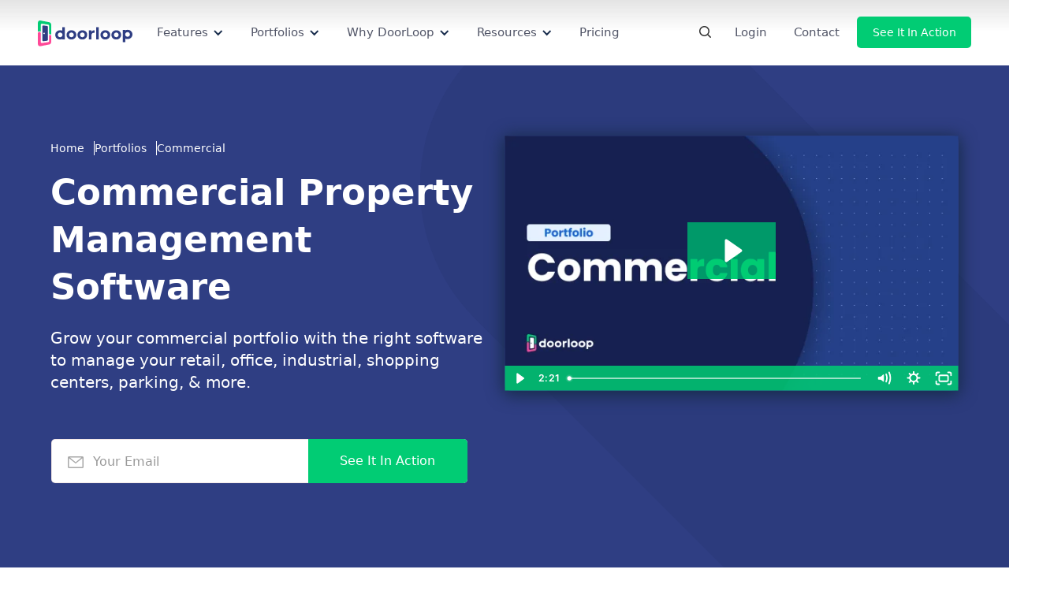

--- FILE ---
content_type: text/html
request_url: https://www.doorloop.com/portfolios/commercial-property-management-software
body_size: 81301
content:
<!DOCTYPE html><!-- Last Published: Fri Jan 02 2026 21:49:34 GMT+0000 (Coordinated Universal Time) --><html data-wf-domain="www.doorloop.com" data-wf-page="642ae3a91508570daae00bcc" data-wf-site="5f073e32d304276cc8b4ff30" lang="en" data-wf-collection="642ae3a915085787dee00d2e" data-wf-item-slug="commercial-property-management-software"><head><meta charset="utf-8"/><title>Commercial Property Management Software | DoorLoop</title><meta content="Manage and grow your portfolio with the highest-rated commercial property management software. Manage leases, collect rent, oversee work orders, and more." name="description"/><meta content="Commercial Property Management Software | DoorLoop" property="og:title"/><meta content="Manage and grow your portfolio with the highest-rated commercial property management software. Manage leases, collect rent, oversee work orders, and more." property="og:description"/><meta content="https://cdn.prod.website-files.com/5f18a24d02bace2ac2d05bac/616fa16593a7c64ba0d76d11_opengraph.png" property="og:image"/><meta content="Commercial Property Management Software | DoorLoop" property="twitter:title"/><meta content="Manage and grow your portfolio with the highest-rated commercial property management software. Manage leases, collect rent, oversee work orders, and more." property="twitter:description"/><meta content="https://cdn.prod.website-files.com/5f18a24d02bace2ac2d05bac/616fa16593a7c64ba0d76d11_opengraph.png" property="twitter:image"/><meta property="og:type" content="website"/><meta content="summary_large_image" name="twitter:card"/><meta content="width=device-width, initial-scale=1" name="viewport"/><link href="https://cdn.prod.website-files.com/5f073e32d304276cc8b4ff30/css/doorloopcrm.shared.bce2edb4e.min.css" rel="stylesheet" type="text/css"/><link href="https://cdn.prod.website-files.com/5f073e32d304276cc8b4ff30/css/doorloopcrm.642ae3a91508570daae00bcc-2ae8bd67a.min.css" rel="stylesheet" type="text/css"/><script type="text/javascript">!function(o,c){var n=c.documentElement,t=" w-mod-";n.className+=t+"js",("ontouchstart"in o||o.DocumentTouch&&c instanceof DocumentTouch)&&(n.className+=t+"touch")}(window,document);</script><link href="https://cdn.prod.website-files.com/5f073e32d304276cc8b4ff30/5fab5a9201c400774e70e79e_dl-fav.png" rel="shortcut icon" type="image/x-icon"/><link href="https://cdn.prod.website-files.com/5f073e32d304276cc8b4ff30/5fab5a9465a4504f16dbb343_dl-webclip.png" rel="apple-touch-icon"/><link href="https://www.doorloop.com/portfolios/commercial-property-management-software" rel="canonical"/><link rel="preconnect" href="https://cdn.prod.website-files.com" />
<link rel="preconnect" href="https://cdn.doorloop.com" />
<link rel="preconnect" href="https://us-assets.i.posthog.com" crossorigin />
<link rel="dns-prefetch" href="//us.i.posthog.com" />

<script type='text/javascript'>
  setTimeout(function() {
    var script = document.createElement('script');
    script.async = true;
    script.type = 'text/javascript';
    var target = 'https://www.clickcease.com/monitor/stat.js';
    script.src = target;
    var elemClickCease = document.head;
    elemClickCease.appendChild(script);
  }, 1000); // 1000 milliseconds = 1 second
</script>

<noscript>
  <a href='https://www.clickcease.com' rel='nofollow'>
    <img src='https://monitor.clickcease.com' alt='ClickCease'/>
  </a>
</noscript>


<script type="text/javascript">
  setTimeout(function () {
    // First Cookiebot script
    var script1 = document.createElement('script');
    script1.id = 'CookieDeclaration1'; // Unique ID
    script1.defer = true;
    script1.type = 'text/javascript';
    script1.src = 'https://consent.cookiebot.com/f18618fc-4d5a-4699-b053-c4414808837b/cd.js';
    document.head.appendChild(script1);

    // Second Cookiebot script
    var script2 = document.createElement('script');
    script2.id = 'CookieDeclaration2'; // Unique ID
    script2.defer = true;
    script2.type = 'text/javascript';
    script2.src = 'https://consent.cookiebot.com/7c632bb2-0429-4ba5-9ae8-4d96615db5a7/cd.js';
    document.head.appendChild(script2);
  }, 2000); // 2 seconds
</script>


<style>
    @media all and (-ms-high-contrast: none), (-ms-high-contrast: active) {
        .alert-explorer{ display:block;}
    }
    <!--[if IE]>
               .alert-explorer{ display:block;}
    <![endif]-->
</style>

<style>

.main-dropdown-link-wrapper {
  background-color: rgb(255, 255, 255) !important;
}
.main-dropdown-link-wrapper:hover {
  background-color: rgb(241, 245, 255) !important;
}

.main-dropdown-link-wrapper:hover .menu-icon-box {
  color: rgb(22, 101, 216) !important;
}
.main-dropdown-link-wrapper .new-arrow {
  display: none !important;
}
</style>

<!-- End Schema.org Rich Snippets -->
<!-- Open Graph for Social Media -->
<meta name="twitter:site" content="@doorloopapp" />
<meta name="twitter:creator" content="@doorloopapp" />
<meta property="fb:pages" content="104065147625774" />
<meta property="fb:admins" content="10611679" />
<meta property="article:publisher" content="https://www.facebook.com/DoorLoopApp" />
<meta property="og:locale" content="en_US" />
<!-- End Open Graph for Social Media -->

<!-- Begin Js-cookie -->
<script>
  setTimeout(function() {
    
  !(function (e) {
    var n;
    if (
      ("function" == typeof define && define.amd && (define(e), (n = !0)),
      "object" == typeof exports && ((module.exports = e()), (n = !0)),
        !n)
    ) {
      var t = window.Cookies,
        o = (window.Cookies = e());
      o.noConflict = function () {
        return (window.Cookies = t), o;
      };
    }
  })(function () {
    function f() {
      for (var e = 0, n = {}; e < arguments.length; e++) {
        var t = arguments[e];
        for (var o in t) n[o] = t[o];
      }
      return n;
    }
    function a(e) {
      return e.replace(/(%[0-9A-Z]{2})+/g, decodeURIComponent);
    }
    return (function e(u) {
      function c() {}
      function t(e, n, t) {
        if ("undefined" != typeof document) {
          "number" == typeof (t = f({ path: "/" }, c.defaults, t)).expires &&
          (t.expires = new Date(1 * new Date() + 864e5 * t.expires)),
            (t.expires = t.expires ? t.expires.toUTCString() : "");
          try {
            var o = JSON.stringify(n);
            /^[\{\[]/.test(o) && (n = o);
          } catch (e) {}
          (n = u.write
            ? u.write(n, e)
            : encodeURIComponent(String(n)).replace(
              /%(23|24|26|2B|3A|3C|3E|3D|2F|3F|40|5B|5D|5E|60|7B|7D|7C)/g,
              decodeURIComponent
            )),
            (e = encodeURIComponent(String(e))
              .replace(/%(23|24|26|2B|5E|60|7C)/g, decodeURIComponent)
              .replace(/[\(\)]/g, escape));
          var r = "";
          for (var i in t)
            t[i] &&
            ((r += "; " + i), !0 !== t[i] && (r += "=" + t[i].split(";")[0]));
          return (document.cookie = e + "=" + n + r);
        }
      }
      function n(e, n) {
        if ("undefined" != typeof document) {
          for (
            var t = {},
              o = document.cookie ? document.cookie.split("; ") : [],
              r = 0;
            r < o.length;
            r++
          ) {
            var i = o[r].split("="),
              c = i.slice(1).join("=");
            n || '"' !== c.charAt(0) || (c = c.slice(1, -1));
            try {
              var f = a(i[0]);
              if (((c = (u.read || u)(c, f) || a(c)), n))
                try {
                  c = JSON.parse(c);
                } catch (e) {}
              if (((t[f] = c), e === f)) break;
            } catch (e) {}
          }
          return e ? t[e] : t;
        }
      }
      return (
        (c.set = t),
          (c.get = function (e) {
            return n(e, !1);
          }),
          (c.getJSON = function (e) {
            return n(e, !0);
          }),
          (c.remove = function (e, n) {
            t(e, "", f(n, { expires: -1 }));
          }),
          (c.defaults = {}),
          (c.withConverter = e),
          c
      );
    })(function () {});
  });
  }, 1000)
</script>
<!-- End Js-cookie -->

<!-- Cookiebot -->

<script>   
  
if (navigator.globalPrivacyControl === true) {     
    console.log("GPC signal detected: Auto-rejecting all except necessary cookies.");     
	
  	window.addEventListener('CookiebotOnLoad', function(){         
    	Cookiebot.submitCustomConsent(true, false, false, false);     
  	});                                                         
} 

</script>

<!-- Google Tag Manager -->
<script>
  const loadGTM = () => {
    const script = document.createElement("script");
    script.type = "text/javascript";
    script.async = true;
    script.onload = () => {
      window.dataLayer = window.dataLayer || [];
      dataLayer.push({
        event: "gtm.js",
        "gtm.start": new Date().getTime(),
        "gtm.uniqueEventId": 0,
      });
    };
    script.src = "https://www.googletagmanager.com/gtm.js?id=GTM-KLSVFF2";
    document.head.appendChild(script);
  };

  // Delay loading GTM by 2 seconds (2000 milliseconds)
  setTimeout(loadGTM, 2000);
</script>

<!-- Posthog -->
<script>
function getQueryParam(paramName) {
    try {
      var urlParams = new URLSearchParams(window.location.search);
      return urlParams.get(paramName) || null;
    } catch (err) {
      var match = new RegExp('[?&]' + paramName + '=([^&]+)').exec(window.location.search);
      return match ? decodeURIComponent(match[1]) : null;
    }
}

function getVisitType(pathname) {
    if (typeof pathname !== 'string') return "";

    const mapping = {
        "lp_visit": ["/lp/", "/lp2/"],
        "blog_visit": ["/blog/"],
        "pricing_page_visit": ["/pricing"],
        "portfolio_visit": ["/portfolio"],
        "feature_page_visit": ["/feature"],
        "form_visit": ["/demo-form"],
        "hp_visit": ["/"],
      	"laws_visit": ["/laws"],
      	"forms_visit": ["/forms"],
      	"legal_visit": ["/legal"],
        "career_visit": ["/careers"],
        "resource_visit": ["/resource"],
      	"webinar_visit": ["/webinar"],
        "about_us_visit": ["/about"],
        "raving_fan_visit": ["/raving"],
        "calculator_visit": ["/calculator"],
        "ai_visit": ["/ai"],
        "videos_visit": ["/video"],
        "podcasts_visit": ["/podcast"],
        "real_estate_trends_visit": ["/real-estate-trends"],
        "associations_visit": ["/associations"],
        "definitions_visit": ["/definitions"],
        "directory_visit": ["/directory"],
        "hubs_visit": ["/hubs"],
    };

    for (const [visitType, paths] of Object.entries(mapping)) {
        if (
            paths.some(path => 
                path === "/" ? pathname === "/" : pathname.startsWith(path)
            )
        ) {
            return visitType;
        }
    }

    return "";
}
  
  function extractNumber(id) {
  if (!id) return id;
  const kwdRegex = /kwd-(\d+)/;
  const kwdMatch = id.match(kwdRegex);
  if (kwdMatch) return kwdMatch[1];

  const locRegex = /(\d+):loc-/;
  const locMatch = id.match(locRegex);
  if (locMatch) return locMatch[1];

  const audRegex = /aud-(\d+)/;
  const audMatch = id.match(audRegex);
  if (audMatch) return audMatch[1];

  return id;
}
	
	
	
!function(t,e){var o,n,p,r;e.__SV||(window.posthog=e,e._i=[],e.init=function(i,s,a){function g(t,e){var o=e.split(".");2==o.length&&(t=t[o[0]],e=o[1]),t[e]=function(){t.push([e].concat(Array.prototype.slice.call(arguments,0)))}}(p=t.createElement("script")).type="text/javascript",p.crossOrigin="anonymous",p.async=!0,p.src=s.api_host.replace(".i.posthog.com","-assets.i.posthog.com")+"/static/array.js",(r=t.getElementsByTagName("script")[0]).parentNode.insertBefore(p,r);var u=e;for(void 0!==a?u=e[a]=[]:a="posthog",u.people=u.people||[],u.toString=function(t){var e="posthog";return"posthog"!==a&&(e+="."+a),t||(e+=" (stub)"),e},u.people.toString=function(){return u.toString(1)+".people (stub)"},o="capture identify alias people.set people.set_once set_config register register_once unregister opt_out_capturing has_opted_out_capturing opt_in_capturing reset isFeatureEnabled onFeatureFlags surveys".split(" "),n=0;n<o.length;n++)g(u,o[n]);e._i.push([i,s,a])},e.__SV=1)}(document,window.posthog||[]);
posthog.init("phc_HUjc1K4MXKGgoZ3Vr0CKpDFq61qk5O0zTdKM7fmEWoe", {
        api_host: 'https://us.i.posthog.com',
        defaults: '2025-05-24',
        person_profiles: 'always',
		
		cookie_domain: ".doorloop.com",
		disable_session_recording: true,
		autocapture: false,
		capture_pageview: true,
  loaded: function (posthog) {
    try {
      if(window.location.href.includes("doorloopcrm")){
      	posthog.debug()
      }
      
      const email = getQueryParam("email");
      const currentDistinctId = posthog.get_distinct_id();
      const urlDistinctId = getQueryParam("pid");
      
      var query = {
        campaign_ID: getQueryParam('campaign_ID'),
        keyword_ID:  extractNumber(getQueryParam('keyword_ID')),
        adgroup_ID:  getQueryParam('adgroup_ID'),
        email: getQueryParam('email'),
        pid: getQueryParam('pid'),
        utm_source: getQueryParam('utm_source'),
        utm_campaign: getQueryParam('utm_campaign'),
        utm_content: getQueryParam('utm_content'),
        utm_medium: getQueryParam('utm_medium'),
        utm_term: getQueryParam('utm_term'),
      };

      var pathname = window.location.pathname || "";
      var pageVisitType = getVisitType(pathname);
      var slug = pathname.split('/').slice(1);
      var referrer = document.referrer
      

      posthog.register({
        userAgent: navigator.userAgent || null,
        campaign_id: query.campaign_ID || null,
        keyword_id:  query.keyword_ID  || null,
        adgroup_id:  query.adgroup_ID  || null,
        source_id: query.utm_source || null,
        page_visit_type: pageVisitType,
        slug: slug
      });

      /*if (urlDistinctId) {
        posthog.identify(urlDistinctId);
      } else if (email) {
        if (currentDistinctId !== email) {
          posthog.alias(email);
        }
        posthog.identify(email);
        posthog.people.set({ email });
      } else {
        posthog.identify(currentDistinctId);
      }*/
      
      if (email) {
        if (currentDistinctId !== email) {
          posthog.alias(email);
        }else if (!isIdentified){
          posthog.identify(email);
        }
      }

    } catch (err) {
      console.error("Error in PostHog integration:", err);
    }
  }
});
</script>
  
  <!-- Analytics.track -->
<script>

  window.dataLayer = window.dataLayer || [];
  window.uetq = window.uetq || [];
  window.gtag = function(){window.dataLayer.push(arguments);}
  window.gtag('js', new Date());
  window.gtag('config', 'G-CSHBWMC49K');
  window.analytics = {
    track:  function(name, properties) {
      if (name) {
        name = name.toLowerCase().split(" ").join("_");
      }
      if (window.posthog) {
        window.posthog.capture(name, properties);
      }
      if (window.gtag) {
        window.gtag("event", name, properties);
      }
      /*if (window.fbq) {
        window.fbq("trackCustom", name, properties);
      }else {
        window.fbqQueue = window.fbqQueue || [];
        window.fbqQueue.push({name: name, properties: properties});
      }*/
      
      if(window._tfa){
      window._tfa.push({notify: 'event', name: name, id: 1773784});
      }
      
      if(window.ttq){
      	window.ttq.track(name)
      }
      
      
      if (window.uetq) {
        window.uetq.push("event", name, {
          event_category: "track_event",
          event_label: name
        });
      }
    },
    identify: function() {
      return true;
    }
  }

</script>


<!-- End Google Tag Manager & Posthog -->


<meta name="google-site-verification" content="VGAHuO_G2UWp3tmJvel-CyQAE-HEDLJi9_IXm7Kn_a8" />
<meta name="facebook-domain-verification" content="70rslwgj1y3cpi5gfkuh4xjyxgk1i1" />


<style>
.dropdown-text-icon-wrapper {
    color: #333333 !important;
}
.mobile-dropdown-link-block{
  color: #333333 !important;
  }

.nav-secondary-item:hover .dropdown-text-icon-wrapper,
.nav-secondary-item:focus .dropdown-text-icon-wrapper,
.nav-secondary-item:active .dropdown-text-icon-wrapper {
    color: #1665d8 !important;
}
</style><script type="application/ld+json">
    {
      "@context": "https://schema.org",
      "@type": "BreadcrumbList",
      "itemListElement": [{
        "@type": "ListItem",
        "position": 1,
        "name": "Homepage",
        "item": "https://www.doorloop.com"
      },{
        "@type": "ListItem",
        "position": 2,
        "name": "Portfolios",
        "item": "https://www.doorloop.com/portfolios"
      },{
        "@type": "ListItem",
        "position": 3,
        "name": "Commercial",
        "item": "https://www.doorloop.com/portfolios/commercial-property-management-software"
      }]
    }
    </script>


<script type="application/ld+json">{"@context":"https://schema.org",
"@graph":[{"@type":"WebSite",
"@id":"https://www.doorloop.com/#website",
"url":"https://www.doorloop.com/",
"name":"Website",
"description":"",
"potentialAction":[{"@type":"SearchAction",
"target":"https://www.doorloop.com/search?query={search_term_string}",
"query-input":"required name=search_term_string"}],
"inLanguage":"en-US"},
{"@type":"WebPage",
"@id":"https://www.doorloop.com/portfolios/commercial-property-management-software/#webpage",
"url":"https://www.doorloop.com/portfolios/commercial-property-management-software/",
"name":"Commercial Property Management Software | DoorLoop",
"isPartOf":{"@id":"https://www.doorloop.com/#website"},
"description":"Manage and grow your portfolio with the highest-rated commercial property management software. Manage leases, collect rent, oversee work orders, and more.",
"inLanguage":"en-US",
"potentialAction":[{"@type":"ReadAction",
"target":["https://www.doorloop.com/portfolios/commercial-property-management-software/"]}]}]}</script>

<meta property="og:url" content="https://www.doorloop.com/portfolios/commercial-property-management-software"/>


<script type="application/ld+json">
{
  "@context": "https://schema.org",
  "@type": "FAQPage",
  "mainEntity": [{
    "@type": "Question",
    "name": "Do I have to create my own reports?",
    "acceptedAnswer": {
      "@type": "Answer",
      "text": "No. Though you&#39;re welcome to create your own reports, DoorLoop includes over 60 best-in-class templates for your use."
    }
  },{
    "@type": "Question",
    "name": "Can I invite other owners and investors to use the software? What about accountants?",
    "acceptedAnswer": {
      "@type": "Answer",
      "text": "Absolutely. You can invite any stakeholder or vendor to your DoorLoop account. You can also customize any user&#39;s access roles in order to make sure they can only see the information you want or need them to see."
    }
  },{
    "@type": "Question",
    "name": "Can I use the software to pay maintenance companies?",
    "acceptedAnswer": {
      "@type": "Answer",
      "text": "Yes. You can pay your vendors using DoorLoop and track those expenses for reporting purposes. You can even print checks directly through DoorLoop in order to pay them."
    }
  },{
    "@type": "Question",
    "name": "Can I track when rent payments are due or overdue?",
    "acceptedAnswer": {
      "@type": "Answer",
      "text": "Yes. You have a custom dashboard with widgets that show you your tenants&#39; upcoming and overdue rent payments. You can also send out automated reminders to tenants about upcoming and past due payments."
    }
  }
  ]
}
</script></head><body><div class="page-wrapper"><nav aria-label="Main navigation" data-wf--navigation-default--variant="base" data-w-id="a1722e2e-f443-2d3c-713d-b4783b16342a" class="nav-sticky no-padding promo-bar"><div class="promo-bar-wrapper"><div class="promo-header-banner"><div class="small-banner-2 show desktop"><div class="link-block-15"><div class="content-wrapper-6 div-block-600 version-a db-version"><div class="promo-header-bar-text">Thanksgiving Pre-Sale: Get 30% off DoorLoop for 3 months + ZERO onboarding fees on select plans. Get Offer →</div><div data-w-id="dca07d02-a892-600d-4c28-a9f0e69b3175" class="close-countdown"><img loading="lazy" src="https://cdn.prod.website-files.com/5f073e32d304276cc8b4ff30/685b0835ae7b057fad072a65_close.svg" alt="" class="close-icon _2 _3"/></div></div></div></div><div class="small-banner-2 show mobile"><div class="link-block-15"><div class="content-wrapper-6 div-block-600 version-a db-version"><div class="promo-header-bar-text text-align-left"><strong>🇺🇸 Independence Day Sale:</strong> 30% off for 3 months + ZERO onboarding fees on annual plans. <br/>‍<span class="header-promo-banner mobile">Claim Offer →</span></div><div class="close-countdown mob-2-2"><img loading="lazy" src="https://cdn.prod.website-files.com/5f073e32d304276cc8b4ff30/685b0835ae7b057fad072a65_close.svg" alt="" class="close-icon _2 _3"/></div></div></div></div></div></div><div class="open-graph-and-schema-rich-snippets w-embed"><meta property="og:site_name" content="DoorLoop"/>
<meta property="og:image:width" content="2400" />
<meta property="og:image:height" content="1260" /></div><div class="wide-nav-wrapper"><div class="wide-header-menu new-nav-dropdown"><div class="nav-inner padding-16"><div class="nav-left"><a aria-label="Back to Homepage" href="/" class="brand w-inline-block"><div class="logo-dark header w-embed"><svg xmlns="http://www.w3.org/2000/svg" viewBox="0 0 148 41" fill="none" fill-rule="evenodd"><path d="M32.216 25.283c-.7-.708-1.048-1.58-1.048-2.614s.35-1.906 1.048-2.614 1.566-1.063 2.6-1.062c1.053 0 1.93.354 2.628 1.062a3.52 3.52 0 0 1 .912 1.559 4.15 4.15 0 0 1 0 2.11 3.52 3.52 0 0 1-.912 1.559c-.7.708-1.575 1.062-2.628 1.062-1.035 0-1.902-.354-2.6-1.062zM143.003 19.4c.7.708 1.048 1.58 1.05 2.614s-.35 1.906-1.05 2.614-1.566 1.062-2.6 1.062c-1.053 0-1.93-.354-2.628-1.062-.435-.432-.75-.97-.912-1.56-.182-.692-.182-1.418 0-2.1.163-.6.477-1.128.912-1.56.7-.708 1.575-1.062 2.628-1.062 1.035 0 1.902.354 2.6 1.062zm-6.14 9.2c1.022.476 2.175.714 3.458.713 2.18 0 4.004-.708 5.474-2.124S148 24.03 148 21.96s-.712-3.794-2.137-5.175-3.227-2.07-5.406-2.07c-1.33 0-2.53.266-3.595.8v-.527h-3.95v19.062h3.95V28.6zM117.31 17.494c-1.47 1.416-2.205 3.16-2.205 5.23s.712 3.794 2.137 5.175 3.228 2.07 5.406 2.07 4.003-.713 5.474-2.137 2.206-3.173 2.206-5.243-.713-3.79-2.14-5.158-3.227-2.057-5.406-2.057-4.003.708-5.474 2.124l.001-.003zm5.392 1.498c1.054 0 1.93.354 2.628 1.062s1.048 1.58 1.05 2.614-.35 1.906-1.05 2.614-1.574 1.062-2.628 1.062c-1.034 0-1.9-.354-2.6-1.062s-1.05-1.58-1.05-2.614.35-1.907 1.05-2.614 1.566-1.062 2.6-1.062zm-17.13 0c1.053 0 1.93.354 2.628 1.062s1.05 1.58 1.05 2.614-.35 1.906-1.05 2.614-1.575 1.062-2.628 1.062c-1.035 0-1.902-.354-2.6-1.062s-1.048-1.58-1.048-2.614.35-1.907 1.048-2.614 1.566-1.062 2.6-1.062zm-5.393-1.498c-1.47 1.416-2.205 3.16-2.205 5.23s.713 3.794 2.138 5.175 3.227 2.07 5.406 2.07 4.003-.713 5.473-2.137 2.206-3.173 2.206-5.243-.713-3.79-2.14-5.158-3.227-2.057-5.406-2.057-4.003.708-5.474 2.124l.001-.003zm-8.933-6.862v19.336h4.003V10.632h-4.003zM64.23 17.494c-1.47 1.416-2.206 3.16-2.206 5.23s.712 3.794 2.137 5.175 3.228 2.07 5.406 2.07 4.003-.713 5.474-2.137 2.206-3.173 2.206-5.243-.712-3.79-2.138-5.158-3.227-2.057-5.406-2.057-4.003.708-5.474 2.124v-.003zm2.792 2.56c.7-.71 1.566-1.063 2.6-1.062 1.053 0 1.93.354 2.628 1.062s1.048 1.58 1.048 2.614-.35 1.906-1.048 2.614-1.575 1.062-2.628 1.062c-1.035 0-1.9-.354-2.6-1.062s-1.048-1.58-1.048-2.614.35-1.907 1.048-2.614zm-6.904 2.532c0-2.07-.712-3.79-2.137-5.16s-3.227-2.056-5.406-2.056-4.003.708-5.474 2.124-2.206 3.16-2.205 5.23.713 3.794 2.138 5.175 3.227 2.07 5.406 2.07 4.003-.713 5.474-2.137 2.206-3.173 2.206-5.243h0zm-7.625-3.595c1.053 0 1.93.354 2.628 1.062s1.048 1.58 1.048 2.614-.35 1.906-1.048 2.614-1.575 1.062-2.628 1.062c-1.035 0-1.902-.354-2.6-1.062s-1.048-1.58-1.05-2.614.35-1.907 1.05-2.614 1.566-1.062 2.6-1.062zm27.342-3.35v14.324h3.948v-6.073c0-2.996 1.38-4.494 4.14-4.493h.818l.053-4.03c-2.33 0-4 .863-5.01 2.6v-2.317h-3.948zm-41.476.44c-1.022-.476-2.175-.714-3.46-.714-2.178 0-4.003.708-5.474 2.124s-2.206 3.16-2.206 5.23.713 3.794 2.138 5.175 3.227 2.07 5.406 2.07c1.33 0 2.528-.266 3.595-.8l-.002.8h3.95V10.632h-3.95v5.452z" fill="currentColor"/><path d="M11.602 34.744l-5.152.78c-.99.152-1.81-.6-1.81-1.647V20.236c0-1.272-1-2.335-2.264-2.363C1.083 17.843 0 18.907 0 20.237v16.678c0 1.218.497 2.234 1.3 2.885.775.643 1.83.906 2.97.688l3.778-.746 9.912-1.965c.838-.168 1.582-.71 2.114-1.465.547-.783.84-1.714.842-2.67v-11.07c-.442.408-1.02.634-1.62.633s-1.18-.228-1.62-.637v3.623l.008 5.94c0 .93-.636 1.78-1.426 1.9l-4.644.712z" fill="#ff4998"/><path d="M17.664 13.888v6.446c.047 1.058.78 1.9 1.652 1.87.852-.02 1.54-.852 1.587-1.872v-13.4a4.69 4.69 0 0 0-.846-2.676c-.533-.752-1.28-1.316-2.122-1.48l-3.086-.61L4.276.078c-1.14-.23-2.2.06-2.977.703C.507 1.43.004 2.456.004 3.674v14.16c.617-.616 1.453-.963 2.324-.966l.008.004H2.4a3.28 3.28 0 0 1 2.245.959V6.7c0-1.056.824-1.79 1.81-1.64l9.778 1.488c.8.118 1.426.972 1.426 1.9l.004 5.45z" fill="#01cc74"/><path d="M10.107 19.24c.415.166.707.6.707 1.105 0 .643-.472 1.167-1.07 1.172h-.077c-.563-.037-1.012-.544-1.012-1.172 0-.656.493-1.184 1.092-1.177a1.01 1.01 0 0 1 .361.072zm5.55 6.12l-.004-15.218c0-.753-.533-1.438-1.187-1.523L8.55 7.874c-.754-.098-1.385.502-1.385 1.328V31.37c0 .826.627 1.425 1.38 1.332l3.056-.385 2.868-.363c.66-.084 1.192-.774 1.192-1.532l-.005-5.06z" fill="currentColor"/></svg></div></a><div data-delay="0" data-hover="true" class="features-menu w-dropdown"><div class="nav-item features-dropwdown new-nav-dropdown-item w-dropdown-toggle"><div>Features</div><div class="dropdown-arrow w-icon-dropdown-toggle"></div></div><nav class="features-dropdown nav-drop-down-test w-dropdown-list"><div class="dropdown-grid dropdown_grid-test"><div class="navbar-column"><div class="main-dropdown-link-wrapper"><a href="/features/accounting" class="view-all-new-nav w-inline-block"><div class="nav-name-arrow nav-item-space-between"><div class="nav-description"><div class="menu-icon-box"><div class="nav-main-icon w-embed"><svg width="20" height="18" viewBox="0 0 18 13" fill="none" xmlns="http://www.w3.org/2000/svg">
<path d="M10.4286 4.14286H8.46429C7.81338 4.14286 7.28571 4.67052 7.28571 5.32143C7.28571 5.97234 7.81338 6.5 8.46429 6.5H9.25C9.90091 6.5 10.4286 7.02766 10.4286 7.67857C10.4286 8.32948 9.90091 8.85714 9.25 8.85714H7.28571M8.85714 3.35714V4.14286M8.85714 8.85714V9.64286M13.5714 6.5H13.5793M4.14286 6.5H4.15071M1 3.51429L1 9.48571C1 10.3658 1 10.8058 1.17128 11.142C1.32193 11.4377 1.56233 11.6781 1.85801 11.8287C2.19416 12 2.6342 12 3.51429 12L14.2 12C15.0801 12 15.5201 12 15.8563 11.8287C16.152 11.6781 16.3924 11.4377 16.543 11.142C16.7143 10.8058 16.7143 10.3658 16.7143 9.48571V3.51429C16.7143 2.6342 16.7143 2.19416 16.543 1.85802C16.3924 1.56233 16.152 1.32193 15.8563 1.17128C15.5201 1 15.0801 1 14.2 1L3.51429 1C2.6342 1 2.19416 1 1.85802 1.17128C1.56233 1.32193 1.32193 1.56233 1.17128 1.85801C1 2.19416 1 2.6342 1 3.51429ZM13.9643 6.5C13.9643 6.71697 13.7884 6.89286 13.5714 6.89286C13.3545 6.89286 13.1786 6.71697 13.1786 6.5C13.1786 6.28303 13.3545 6.10714 13.5714 6.10714C13.7884 6.10714 13.9643 6.28303 13.9643 6.5ZM4.53571 6.5C4.53571 6.71697 4.35983 6.89286 4.14286 6.89286C3.92589 6.89286 3.75 6.71697 3.75 6.5C3.75 6.28303 3.92589 6.10714 4.14286 6.10714C4.35983 6.10714 4.53571 6.28303 4.53571 6.5Z" stroke="CurrentColor" stroke-width="1.5" stroke-linecap="round" stroke-linejoin="round"/>
</svg></div></div><div class="dropdown-title dropdown-14">Accounting</div></div><div class="new-arrow w-embed"><svg width="13" height="13" viewBox="0 0 13 13" fill="none" xmlns="http://www.w3.org/2000/svg">
<path d="M1 6.5H11.5M11.5 6.5L6.25 1.25M11.5 6.5L6.25 11.75" stroke="#1665D8" stroke-width="2" stroke-linecap="round" stroke-linejoin="round"/>
</svg></div></div></a></div><div class="dropdown-link-list"><a href="/features/bookkeeping" class="nav-secondary-item w-inline-block"><div class="name-text-block"><div class="name-arrow-block arrow-space-between"><div class="dropdown-text-icon-wrapper"><div class="nav-single-icon w-embed"><svg width="17" height="19" viewBox="0 0 17 19" fill="none" xmlns="http://www.w3.org/2000/svg">
<g clip-path="url(#clip0_4022_98483)">
<path d="M0.802941 12.7506C0.359477 12.7506 0 13.0587 0 13.4388C0 13.8189 0.359477 14.1271 0.802941 14.1271H1.60588V14.6776C1.60588 16.5751 3.40688 18.1188 5.62059 18.1188H13.65C14.9782 18.1188 16.0588 17.1926 16.0588 16.0541V2.56471C16.0588 1.42623 14.9782 0.5 13.65 0.5H5.62059C3.40688 0.5 1.60588 2.04371 1.60588 3.94118V4.49176H0.802941C0.359477 4.49176 0 4.79988 0 5.18C0 5.56012 0.359477 5.86824 0.802941 5.86824H1.60588V8.62118H0.802941C0.359477 8.62118 0 8.92929 0 9.30941C0 9.68953 0.359477 9.99765 0.802941 9.99765H1.60588V12.7506H0.802941ZM3.21176 3.94118C3.21176 2.8027 4.29236 1.87647 5.62059 1.87647H13.65C14.0927 1.87647 14.4529 2.18521 14.4529 2.56471V16.0541C14.4529 16.4336 14.0927 16.7424 13.65 16.7424H5.62059C4.29236 16.7424 3.21176 15.8161 3.21176 14.6776V3.94118Z" fill="CurrentColor"/>
<path d="M5.62325 15.5034H12.0468C12.4903 15.5034 12.8497 15.1953 12.8497 14.8152C12.8497 14.4351 12.4903 14.127 12.0468 14.127H5.62325C5.1798 14.127 4.82031 14.4351 4.82031 14.8152C4.82031 15.1953 5.1798 15.5034 5.62325 15.5034Z" fill="CurrentColor"/>
<path d="M8.8307 9.99759H7.22482C6.78135 9.99759 6.42188 10.3057 6.42188 10.6858C6.42188 11.0659 6.78135 11.3741 7.22482 11.3741H8.02776V12.0623C8.02776 12.4424 8.38723 12.7505 8.8307 12.7505C9.27416 12.7505 9.63364 12.4424 9.63364 12.0623V11.2557C10.5682 10.9716 11.2395 10.2066 11.2395 9.30935C11.2395 8.17087 10.1589 7.24465 8.8307 7.24465C8.38796 7.24465 8.02776 6.9359 8.02776 6.55641C8.02776 6.17692 8.38796 5.86818 8.8307 5.86818H10.4366C10.88 5.86818 11.2395 5.56006 11.2395 5.17994C11.2395 4.79983 10.88 4.4917 10.4366 4.4917H9.63364V3.80347C9.63364 3.42336 9.27416 3.11523 8.8307 3.11523C8.38723 3.11523 8.02776 3.42336 8.02776 3.80347V4.61008C7.09321 4.89418 6.42188 5.6592 6.42188 6.55641C6.42188 7.69489 7.50247 8.62112 8.8307 8.62112C9.27344 8.62112 9.63364 8.92986 9.63364 9.30935C9.63364 9.68884 9.27344 9.99759 8.8307 9.99759Z" fill="CurrentColor"/>
</g>
<defs>
<clipPath id="clip0_4022_98483">
<rect width="16.0588" height="18" fill="CurrentColor" transform="translate(0 0.5)"/>
</clipPath>
</defs>
</svg></div><div class="drowdown-link-name nav-item-medium">Bookkeeping</div></div><div class="new-arrow w-embed"><svg width="13" height="13" viewBox="0 0 13 13" fill="none" xmlns="http://www.w3.org/2000/svg">
<path d="M1 6.5H11.5M11.5 6.5L6.25 1.25M11.5 6.5L6.25 11.75" stroke="#1665D8" stroke-width="2" stroke-linecap="round" stroke-linejoin="round"/>
</svg></div></div></div></a><a href="/features/bank-sync" class="nav-secondary-item w-inline-block"><div class="name-text-block"><div class="name-arrow-block arrow-space-between"><div class="dropdown-text-icon-wrapper"><div class="nav-single-icon w-embed"><svg width="18" height="18" viewBox="0 0 18 18" fill="none" xmlns="http://www.w3.org/2000/svg">
<path d="M3.51562 9.14062V11.6718" stroke="CurrentColor" stroke-width="1.40625" stroke-miterlimit="10" stroke-linecap="round" stroke-linejoin="round"/>
<path d="M9 9.14062V11.6718" stroke="CurrentColor" stroke-width="1.40625" stroke-miterlimit="10" stroke-linecap="round" stroke-linejoin="round"/>
<path d="M14.4844 9.14062V11.6718" stroke="CurrentColor" stroke-width="1.40625" stroke-miterlimit="10" stroke-linecap="round" stroke-linejoin="round"/>
<mask id="mask0_4022_98505" style="mask-type:luminance" maskUnits="userSpaceOnUse" x="0" y="0" width="18" height="18">
<path d="M0 0H18V18H0V0Z" fill="white"/>
</mask>
<g mask="url(#mask0_4022_98505)">
<path d="M15.8828 17.2949H2.10156C1.32489 17.2949 0.695312 16.6653 0.695312 15.8887C0.695312 15.112 1.32489 14.4824 2.10156 14.4824H15.8828C16.6595 14.4824 17.2891 15.112 17.2891 15.8887C17.2891 16.6653 16.6595 17.2949 15.8828 17.2949Z" stroke="CurrentColor" stroke-width="1.40625" stroke-miterlimit="10" stroke-linecap="round" stroke-linejoin="round"/>
<path d="M1.57953 3.61376L8.47015 0.801262C8.63162 0.736715 8.80776 0.701172 8.99218 0.701172C9.17664 0.701172 9.35273 0.736715 9.51418 0.801262L16.4048 3.61376C16.923 3.82104 17.2891 4.32771 17.2891 4.91992C17.2891 5.69659 16.6595 6.32617 15.8828 6.32617H2.10156C1.32489 6.32617 0.695312 5.69659 0.695312 4.91992C0.695312 4.32771 1.06136 3.82104 1.57953 3.61376Z" stroke="CurrentColor" stroke-width="1.40625" stroke-miterlimit="10" stroke-linecap="round" stroke-linejoin="round"/>
<path d="M8.28906 3.51367C8.28906 3.12533 8.60385 2.81055 8.99219 2.81055C9.38049 2.81055 9.69534 3.12533 9.69534 3.51367C9.69534 3.902 9.38049 4.2168 8.99219 4.2168C8.60385 4.2168 8.28906 3.902 8.28906 3.51367Z" fill="CurrentColor"/>
</g>
</svg></div><div class="drowdown-link-name nav-item-medium">Bank Sync</div></div><div class="new-arrow w-embed"><svg width="13" height="13" viewBox="0 0 13 13" fill="none" xmlns="http://www.w3.org/2000/svg">
<path d="M1 6.5H11.5M11.5 6.5L6.25 1.25M11.5 6.5L6.25 11.75" stroke="#1665D8" stroke-width="2" stroke-linecap="round" stroke-linejoin="round"/>
</svg></div></div></div></a><a href="/features/reports" class="nav-secondary-item w-inline-block"><div class="name-text-block"><div class="name-arrow-block arrow-space-between"><div class="dropdown-text-icon-wrapper"><div class="nav-single-icon w-embed"><svg width="14" height="18" viewBox="0 0 14 18" fill="none" xmlns="http://www.w3.org/2000/svg">
<g clip-path="url(#clip0_4022_98557)">
<path d="M11.843 2.16211C12.6066 2.16211 13.2257 2.78184 13.2257 3.54629V15.7271C13.2257 16.4915 12.6066 17.1113 11.843 17.1113H2.16397C1.40033 17.1113 0.78125 16.4915 0.78125 15.7271V3.54629C0.78125 2.78184 1.40033 2.16211 2.16397 2.16211H4.9294" stroke="CurrentColor" stroke-width="1.35998" stroke-miterlimit="10" stroke-linecap="round" stroke-linejoin="round"/>
<path d="M4.92969 0.777344V2.16152C4.92969 2.92597 5.54876 3.5457 6.3124 3.5457H7.69511C8.45875 3.5457 9.07786 2.92597 9.07786 2.16152V0.777344" stroke="CurrentColor" stroke-width="1.35998" stroke-miterlimit="10" stroke-linecap="round" stroke-linejoin="round"/>
<path d="M3.53906 7.42188H10.4526" stroke="CurrentColor" stroke-width="1.35998" stroke-miterlimit="10" stroke-linecap="round" stroke-linejoin="round"/>
<path d="M3.53906 10.1895H10.4526" stroke="CurrentColor" stroke-width="1.35998" stroke-miterlimit="10" stroke-linecap="round" stroke-linejoin="round"/>
<path d="M3.53906 12.957H10.4526" stroke="CurrentColor" stroke-width="1.35998" stroke-miterlimit="10" stroke-linecap="round" stroke-linejoin="round"/>
</g>
<defs>
<clipPath id="clip0_4022_98557">
<rect width="14" height="17.8889" fill="white"/>
</clipPath>
</defs>
</svg></div><div class="drowdown-link-name nav-item-medium">Financial Reports</div></div><div class="new-arrow w-embed"><svg width="13" height="13" viewBox="0 0 13 13" fill="none" xmlns="http://www.w3.org/2000/svg">
<path d="M1 6.5H11.5M11.5 6.5L6.25 1.25M11.5 6.5L6.25 11.75" stroke="#1665D8" stroke-width="2" stroke-linecap="round" stroke-linejoin="round"/>
</svg></div></div></div></a><a href="/features/quickbooks-online-integration" class="nav-secondary-item w-inline-block"><div class="name-text-block"><div class="name-arrow-block arrow-space-between"><div class="dropdown-text-icon-wrapper"><div class="nav-single-icon w-embed"><svg width="18" height="18" viewBox="0 0 18 18" fill="none" xmlns="http://www.w3.org/2000/svg">
<g clip-path="url(#clip0_4022_98528)">
<mask id="mask0_4022_98528" style="mask-type:luminance" maskUnits="userSpaceOnUse" x="0" y="0" width="18" height="18">
<path d="M18 9C18 4.02944 13.9706 0 9 0C4.02944 0 0 4.02944 0 9C0 13.9706 4.02944 18 9 18C13.9706 18 18 13.9706 18 9Z" fill="white"/>
</mask>
<g mask="url(#mask0_4022_98528)">
<path d="M4.375 9.17064C4.375 9.84802 4.64409 10.4977 5.12307 10.9767C5.60206 11.4557 6.25167 11.7247 6.92905 11.7247H7.29392V10.7761H6.92905C6.50328 10.7761 6.09492 10.6069 5.79389 10.3059C5.4928 10.0048 5.32365 9.59646 5.32365 9.17064C5.32365 8.74487 5.4928 8.33656 5.79389 8.03547C6.09492 7.73439 6.50328 7.56523 6.92905 7.56523H7.80473V12.5274C7.80945 12.7776 7.91088 13.0162 8.08777 13.1931C8.2647 13.37 8.50328 13.4714 8.75338 13.4761V6.61659H6.92905C6.25167 6.61659 5.60206 6.88566 5.12307 7.36466C4.64409 7.84365 4.375 8.4933 4.375 9.17064ZM11.3075 6.61659H10.9426V7.56523H11.3075C11.7333 7.56523 12.1416 7.73439 12.4426 8.03547C12.7437 8.33656 12.9129 8.74487 12.9129 9.17064C12.9129 9.59646 12.7437 10.0048 12.4426 10.3059C12.1416 10.6069 11.7333 10.7761 11.3075 10.7761H10.4318V5.81388C10.4271 5.56373 10.3257 5.32516 10.1488 5.14827C9.97188 4.97134 9.73326 4.8699 9.48316 4.86523V11.7247H11.3075C11.6429 11.7247 11.975 11.6587 12.2849 11.5303C12.5947 11.402 12.8763 11.2138 13.1135 10.9767C13.3506 10.7395 13.5388 10.4579 13.6671 10.148C13.7955 9.8382 13.8615 9.50607 13.8615 9.17064C13.8615 8.83526 13.7955 8.50313 13.6671 8.19324C13.5388 7.8834 13.3506 7.60182 13.1135 7.36466C12.8763 7.12749 12.5947 6.93937 12.2849 6.81103C11.975 6.68265 11.6429 6.61659 11.3075 6.61659Z" fill="CurrentColor"/>
</g>
<path d="M17.2749 9.00074C17.2749 4.43319 13.5722 0.730469 9.00465 0.730469C4.4371 0.730469 0.734375 4.43319 0.734375 9.00074C0.734375 13.5683 4.4371 17.271 9.00465 17.271C13.5722 17.271 17.2749 13.5683 17.2749 9.00074Z" stroke="CurrentColor" stroke-width="0.972973"/>
</g>
<defs>
<clipPath id="clip0_4022_98528">
<rect width="18" height="18" fill="white"/>
</clipPath>
</defs>
</svg></div><div class="drowdown-link-name nav-item-medium">QuickBooks Integration</div></div><div class="new-arrow w-embed"><svg width="13" height="13" viewBox="0 0 13 13" fill="none" xmlns="http://www.w3.org/2000/svg">
<path d="M1 6.5H11.5M11.5 6.5L6.25 1.25M11.5 6.5L6.25 11.75" stroke="#1665D8" stroke-width="2" stroke-linecap="round" stroke-linejoin="round"/>
</svg></div></div></div></a></div></div><div class="navbar-column"><div class="main-dropdown-link-wrapper"><a href="/features/leasing" class="view-all-new-nav w-inline-block"><div class="nav-name-arrow nav-item-space-between"><div class="nav-description"><div class="menu-icon-box"><div class="nav-main-icon w-embed"><svg width="18" height="18" viewBox="0 0 14 14" fill="none" xmlns="http://www.w3.org/2000/svg">
<path d="M12.8307 4.66576V6.99909M5.97656 3.20743H3.96406C2.98397 3.20743 2.49392 3.20743 2.11958 3.39817C1.79029 3.56594 1.52258 3.83366 1.3548 4.16294C1.16406 4.53729 1.16406 5.02734 1.16406 6.00743L1.16406 6.70743C1.16406 7.25103 1.16406 7.52283 1.25287 7.73723C1.37128 8.02309 1.5984 8.25021 1.88427 8.36862C2.09867 8.45743 2.37046 8.45743 2.91406 8.45743V10.9366C2.91406 11.072 2.91406 11.1397 2.91968 11.1968C2.97424 11.7507 3.41247 12.1889 3.96638 12.2435C4.02342 12.2491 4.09113 12.2491 4.22656 12.2491C4.362 12.2491 4.42971 12.2491 4.48675 12.2435C5.04066 12.1889 5.47889 11.7507 5.53345 11.1968C5.53906 11.1397 5.53906 11.072 5.53906 10.9366V8.45743H5.97656C7.00698 8.45743 8.26746 9.00978 9.2399 9.53989C9.80721 9.84914 10.0909 10.0038 10.2766 9.98102C10.4489 9.95992 10.5792 9.88257 10.6802 9.74141C10.7891 9.58918 10.7891 9.2846 10.7891 8.67543V2.98943C10.7891 2.38026 10.7891 2.07567 10.6802 1.92345C10.5792 1.78229 10.4489 1.70494 10.2766 1.68384C10.0909 1.66108 9.80721 1.81571 9.2399 2.12497C8.26745 2.65508 7.00698 3.20743 5.97656 3.20743Z" stroke="CurrentColor" stroke-width="1.5" stroke-linecap="round" stroke-linejoin="round"/>
</svg></div></div><div class="dropdown-title dropdown-14">Leasing</div></div><div class="new-arrow w-embed"><svg width="13" height="13" viewBox="0 0 13 13" fill="none" xmlns="http://www.w3.org/2000/svg">
<path d="M1 6.5H11.5M11.5 6.5L6.25 1.25M11.5 6.5L6.25 11.75" stroke="#1665D8" stroke-width="2" stroke-linecap="round" stroke-linejoin="round"/>
</svg></div></div></a></div><div class="dropdown-link-list"><a href="/features/advertise-listings" class="nav-secondary-item w-inline-block"><div class="name-text-block"><div class="name-arrow-block arrow-space-between"><div class="dropdown-text-icon-wrapper"><div class="nav-single-icon w-embed"><svg width="15" height="15" viewBox="0 0 15 15" fill="none" xmlns="http://www.w3.org/2000/svg">
<g clip-path="url(#clip0_4022_98579)">
<path d="M1.92644 3.06382C2.55459 3.06382 3.06382 2.55459 3.06382 1.92644C3.06382 1.29828 2.55459 0.789062 1.92644 0.789062C1.29828 0.789062 0.789062 1.29828 0.789062 1.92644C0.789062 2.55459 1.29828 3.06382 1.92644 3.06382Z" stroke="CurrentColor" stroke-width="1.13738" stroke-miterlimit="10" stroke-linecap="round" stroke-linejoin="round"/>
<path d="M1.92644 8.63609C2.55459 8.63609 3.06382 8.12688 3.06382 7.4987C3.06382 6.87055 2.55459 6.36133 1.92644 6.36133C1.29828 6.36133 0.789062 6.87055 0.789062 7.4987C0.789062 8.12688 1.29828 8.63609 1.92644 8.63609Z" stroke="CurrentColor" stroke-width="1.13738" stroke-miterlimit="10" stroke-linecap="round" stroke-linejoin="round"/>
<path d="M1.92644 14.2103C2.55459 14.2103 3.06382 13.701 3.06382 13.0729C3.06382 12.4448 2.55459 11.9355 1.92644 11.9355C1.29828 11.9355 0.789062 12.4448 0.789062 13.0729C0.789062 13.701 1.29828 14.2103 1.92644 14.2103Z" stroke="CurrentColor" stroke-width="1.13738" stroke-miterlimit="10" stroke-linecap="round" stroke-linejoin="round"/>
<path d="M13.0779 3.06382H6.48112C5.85298 3.06382 5.34375 2.55459 5.34375 1.92644C5.34375 1.2983 5.85298 0.789062 6.48112 0.789062H13.0779C13.7061 0.789062 14.2153 1.2983 14.2153 1.92644C14.2153 2.55459 13.7061 3.06382 13.0779 3.06382Z" stroke="CurrentColor" stroke-width="1.13738" stroke-miterlimit="10" stroke-linecap="round" stroke-linejoin="round"/>
<path d="M13.0779 8.63609H6.48112C5.85298 8.63609 5.34375 8.12688 5.34375 7.4987C5.34375 6.87055 5.85298 6.36133 6.48112 6.36133H13.0779C13.7061 6.36133 14.2153 6.87055 14.2153 7.4987C14.2153 8.12688 13.7061 8.63609 13.0779 8.63609Z" stroke="CurrentColor" stroke-width="1.13738" stroke-miterlimit="10" stroke-linecap="round" stroke-linejoin="round"/>
<path d="M13.0779 14.2103H6.48112C5.85298 14.2103 5.34375 13.701 5.34375 13.0729C5.34375 12.4448 5.85298 11.9355 6.48112 11.9355H13.0779C13.7061 11.9355 14.2153 12.4448 14.2153 13.0729C14.2153 13.701 13.7061 14.2103 13.0779 14.2103Z" stroke="CurrentColor" stroke-width="1.13738" stroke-miterlimit="10" stroke-linecap="round" stroke-linejoin="round"/>
</g>
<defs>
<clipPath id="clip0_4022_98579">
<rect width="15" height="15" fill="white"/>
</clipPath>
</defs>
</svg></div><div class="drowdown-link-name nav-item-medium">Listings &amp; Advertising</div></div><div class="new-arrow w-embed"><svg width="13" height="13" viewBox="0 0 13 13" fill="none" xmlns="http://www.w3.org/2000/svg">
<path d="M1 6.5H11.5M11.5 6.5L6.25 1.25M11.5 6.5L6.25 11.75" stroke="#1665D8" stroke-width="2" stroke-linecap="round" stroke-linejoin="round"/>
</svg></div></div></div></a><a href="/features/rental-applications" class="nav-secondary-item w-inline-block"><div class="name-text-block"><div class="name-arrow-block arrow-space-between"><div class="dropdown-text-icon-wrapper"><div class="nav-single-icon w-embed"><svg width="17" height="17" viewBox="0 0 17 17" fill="none" xmlns="http://www.w3.org/2000/svg">
<g clip-path="url(#clip0_4022_98601)">
<mask id="mask0_4022_98601" style="mask-type:luminance" maskUnits="userSpaceOnUse" x="0" y="0" width="17" height="17">
<path d="M0 0H17V17H0V0Z" fill="white"/>
</mask>
<g mask="url(#mask0_4022_98601)">
<path d="M3.32031 9.03125C3.68707 9.03125 3.98438 8.73396 3.98438 8.3672C3.98438 8.00044 3.68707 7.70312 3.32031 7.70312C2.95355 7.70312 2.65625 8.00044 2.65625 8.3672C2.65625 8.73396 2.95355 9.03125 3.32031 9.03125Z" fill="CurrentColor"/>
<path d="M3.32031 11.6875C3.68707 11.6875 3.98438 11.3902 3.98438 11.0234C3.98438 10.6567 3.68707 10.3594 3.32031 10.3594C2.95355 10.3594 2.65625 10.6567 2.65625 11.0234C2.65625 11.3902 2.95355 11.6875 3.32031 11.6875Z" fill="CurrentColor"/>
<path d="M3.32031 14.3438C3.68707 14.3438 3.98438 14.0464 3.98438 13.6797C3.98438 13.3129 3.68707 13.0156 3.32031 13.0156C2.95355 13.0156 2.65625 13.3129 2.65625 13.6797C2.65625 14.0464 2.95355 14.3438 3.32031 14.3438Z" fill="CurrentColor"/>
<path d="M12.4844 5.71094H13.6797C15.1467 5.71094 16.3359 6.90017 16.3359 8.36719V13.6797C16.3359 15.1467 15.1467 16.3359 13.6797 16.3359H3.32031C1.8533 16.3359 0.664062 15.1467 0.664062 13.6797V8.36719C0.664062 6.90017 1.8533 5.71094 3.32031 5.71094H7.17188" stroke="CurrentColor" stroke-width="1.32812" stroke-miterlimit="10" stroke-linecap="round" stroke-linejoin="round"/>
<path d="M12.0954 10.0843L11.1563 11.0234L10.2171 10.0843C9.96804 9.83526 9.82812 9.49742 9.82812 9.1452V1.99219C9.82812 1.2587 10.4227 0.664062 11.1563 0.664062C11.8897 0.664062 12.4844 1.2587 12.4844 1.99219V9.1452C12.4844 9.49742 12.3444 9.83526 12.0954 10.0843Z" stroke="CurrentColor" stroke-width="1.32812" stroke-miterlimit="10" stroke-linecap="round" stroke-linejoin="round"/>
<path d="M12.4844 13.6797H9.82812" stroke="CurrentColor" stroke-width="1.32812" stroke-miterlimit="10" stroke-linecap="round" stroke-linejoin="round"/>
</g>
</g>
<defs>
<clipPath id="clip0_4022_98601">
<rect width="17" height="17" fill="white"/>
</clipPath>
</defs>
</svg></div><div class="drowdown-link-name nav-item-medium">Applications &amp; eSign</div></div><div class="new-arrow w-embed"><svg width="13" height="13" viewBox="0 0 13 13" fill="none" xmlns="http://www.w3.org/2000/svg">
<path d="M1 6.5H11.5M11.5 6.5L6.25 1.25M11.5 6.5L6.25 11.75" stroke="#1665D8" stroke-width="2" stroke-linecap="round" stroke-linejoin="round"/>
</svg></div></div></div></a><a href="/features/tenant-screening" class="nav-secondary-item w-inline-block"><div class="name-text-block"><div class="name-arrow-block arrow-space-between"><div class="dropdown-text-icon-wrapper"><div class="nav-single-icon w-embed"><svg width="17" height="17" viewBox="0 0 17 17" fill="none" xmlns="http://www.w3.org/2000/svg">
<mask id="mask0_4022_98613" style="mask-type:luminance" maskUnits="userSpaceOnUse" x="0" y="0" width="17" height="17">
<path d="M17 0H0V17H17V0Z" fill="white"/>
</mask>
<g mask="url(#mask0_4022_98613)">
<mask id="mask1_4022_98613" style="mask-type:luminance" maskUnits="userSpaceOnUse" x="0" y="0" width="17" height="17">
<path d="M17 0H0V17H17V0Z" fill="white"/>
</mask>
<g mask="url(#mask1_4022_98613)">
<path d="M0.664062 7.00586C0.664062 10.5083 3.50339 13.3477 7.00587 13.3477C10.5083 13.3477 13.3477 10.5083 13.3477 7.00586C13.3477 3.50339 10.5083 0.664062 7.00587 0.664062C3.50339 0.664062 0.664062 3.50339 0.664062 7.00586Z" stroke="CurrentColor" stroke-width="1.32812" stroke-miterlimit="10" stroke-linecap="round" stroke-linejoin="round"/>
<path d="M5.64062 5.2129C5.64062 4.42439 6.27982 3.78516 7.06833 3.78516C7.85684 3.78516 8.49609 4.42439 8.49609 5.2129C8.49609 6.00141 7.85684 6.64061 7.06833 6.64061C6.27982 6.64061 5.64062 6.00141 5.64062 5.2129Z" stroke="CurrentColor" stroke-width="1.32812" stroke-miterlimit="10" stroke-linecap="round" stroke-linejoin="round"/>
<path d="M9.0991 10.1934C8.87578 9.33722 8.091 8.69922 7.15712 8.69922H6.78569C5.85181 8.69922 5.06708 9.33722 4.84375 10.1934" stroke="CurrentColor" stroke-width="1.32812" stroke-miterlimit="10" stroke-linecap="round" stroke-linejoin="round"/>
<path d="M16.3398 16.335L13.3516 13.3633" stroke="CurrentColor" stroke-width="1.32812" stroke-miterlimit="10" stroke-linecap="round" stroke-linejoin="round"/>
</g>
</g>
</svg></div><div class="drowdown-link-name nav-item-medium">Tenant Screening</div></div><div class="new-arrow w-embed"><svg width="13" height="13" viewBox="0 0 13 13" fill="none" xmlns="http://www.w3.org/2000/svg">
<path d="M1 6.5H11.5M11.5 6.5L6.25 1.25M11.5 6.5L6.25 11.75" stroke="#1665D8" stroke-width="2" stroke-linecap="round" stroke-linejoin="round"/>
</svg></div></div></div></a><a href="/features/websites" class="nav-secondary-item w-inline-block"><div class="name-text-block"><div class="name-arrow-block arrow-space-between"><div class="dropdown-text-icon-wrapper"><div class="nav-single-icon w-embed"><svg width="18" height="18" viewBox="0 0 18 18" fill="none" xmlns="http://www.w3.org/2000/svg">
<mask id="mask0_4023_98711" style="mask-type:luminance" maskUnits="userSpaceOnUse" x="0" y="0" width="18" height="18">
<path d="M17.7363 0.263672H0V18H17.7363V0.263672Z" fill="white"/>
</mask>
<g mask="url(#mask0_4023_98711)">
<path d="M3.12257 15.1478C1.6022 13.6274 0.6875 11.5431 0.6875 9.26898C0.6875 4.68345 4.40284 0.955078 9.00141 0.955078C10.1287 0.955078 11.2237 1.17962 12.2376 1.60841" stroke="CurrentColor" stroke-width="1.38566" stroke-miterlimit="10" stroke-linecap="round" stroke-linejoin="round"/>
<path d="M14.5994 3.11328C16.1197 4.63369 17.0345 6.71802 17.0345 8.99212C17.0345 13.5838 13.3122 17.306 8.72053 17.306C7.59323 17.306 6.49818 17.0815 5.48438 16.6526" stroke="CurrentColor" stroke-width="1.38566" stroke-miterlimit="10" stroke-linecap="round" stroke-linejoin="round"/>
<path d="M14.4055 9.13086H3.32031" stroke="CurrentColor" stroke-width="1.38566" stroke-miterlimit="10" stroke-linecap="round" stroke-linejoin="round"/>
<path d="M8.86291 14.6731C11.924 14.6731 14.4055 12.1916 14.4055 9.13049C14.4055 6.0694 11.924 3.58789 8.86291 3.58789C5.80182 3.58789 3.32031 6.0694 3.32031 9.13049C3.32031 12.1916 5.80182 14.6731 8.86291 14.6731Z" stroke="CurrentColor" stroke-width="1.38566" stroke-miterlimit="10" stroke-linecap="round" stroke-linejoin="round"/>
<path d="M8.85972 14.6731C10.0076 14.6731 10.9382 12.1916 10.9382 9.13049C10.9382 6.0694 10.0076 3.58789 8.85972 3.58789C7.71181 3.58789 6.78125 6.0694 6.78125 9.13049C6.78125 12.1916 7.71181 14.6731 8.85972 14.6731Z" stroke="CurrentColor" stroke-width="1.38566" stroke-miterlimit="10" stroke-linecap="round" stroke-linejoin="round"/>
</g>
</svg></div><div class="drowdown-link-name nav-item-medium">Websites</div></div><div class="new-arrow w-embed"><svg width="13" height="13" viewBox="0 0 13 13" fill="none" xmlns="http://www.w3.org/2000/svg">
<path d="M1 6.5H11.5M11.5 6.5L6.25 1.25M11.5 6.5L6.25 11.75" stroke="#1665D8" stroke-width="2" stroke-linecap="round" stroke-linejoin="round"/>
</svg></div></div></div></a><a href="/features/crm" class="nav-secondary-item w-inline-block"><div class="name-text-block"><div class="name-arrow-block arrow-space-between"><div class="dropdown-text-icon-wrapper"><div class="nav-single-icon w-embed"><svg width="25" height="18" viewBox="0 0 25 18" fill="none" xmlns="http://www.w3.org/2000/svg">
<g clip-path="url(#clip0_4023_98682)">
<path d="M20.1017 16.5932H4.8983C2.74532 16.5932 1 14.8479 1 12.6949V4.8983C1 2.74532 2.74532 1 4.8983 1H20.1017C22.2547 1 24 2.74532 24 4.8983V12.6949C24 14.8479 22.2547 16.5932 20.1017 16.5932Z" stroke="CurrentColor" stroke-width="1.46186" stroke-miterlimit="10" stroke-linecap="round" stroke-linejoin="round"/>
<path d="M10.742 6.84759C10.742 7.92406 9.86937 8.79674 8.7929 8.79674C7.71644 8.79674 6.84375 7.92406 6.84375 6.84759C6.84375 5.77112 7.71644 4.89844 8.7929 4.89844C9.86937 4.89844 10.742 5.77112 10.742 6.84759Z" stroke="CurrentColor" stroke-width="1.46186" stroke-miterlimit="10" stroke-linecap="round" stroke-linejoin="round"/>
<path d="M5.42188 12.6952C6.09595 11.53 7.35573 10.7461 8.79864 10.7461C10.2416 10.7461 11.5014 11.53 12.1755 12.6952" stroke="CurrentColor" stroke-width="1.46186" stroke-miterlimit="10" stroke-linecap="round" stroke-linejoin="round"/>
<path d="M16.2031 6.84766H20.1014" stroke="CurrentColor" stroke-width="1.46186" stroke-miterlimit="10" stroke-linecap="round" stroke-linejoin="round"/>
<path d="M16.2031 10.7461H20.1014" stroke="CurrentColor" stroke-width="1.46186" stroke-miterlimit="10" stroke-linecap="round" stroke-linejoin="round"/>
</g>
<defs>
<clipPath id="clip0_4023_98682">
<rect width="25" height="18" fill="white"/>
</clipPath>
</defs>
</svg></div><div class="drowdown-link-name nav-item-medium">CRM</div></div><div class="new-arrow w-embed"><svg width="13" height="13" viewBox="0 0 13 13" fill="none" xmlns="http://www.w3.org/2000/svg">
<path d="M1 6.5H11.5M11.5 6.5L6.25 1.25M11.5 6.5L6.25 11.75" stroke="#1665D8" stroke-width="2" stroke-linecap="round" stroke-linejoin="round"/>
</svg></div></div></div></a></div></div><div class="navbar-column"><div class="main-dropdown-link-wrapper"><a href="/features/operations" class="view-all-new-nav w-inline-block"><div class="nav-name-arrow nav-item-space-between"><div class="nav-description"><div class="menu-icon-box"><div class="nav-main-icon w-embed"><svg width="18" height="18" viewBox="0 0 14 14" fill="none" xmlns="http://www.w3.org/2000/svg">
<path d="M11.0807 12.25V8.75M9.33073 10.5H12.8307M6.9974 8.75H4.66406C3.57687 8.75 3.03327 8.75 2.60447 8.92761C2.03274 9.16443 1.5785 9.61867 1.34168 10.1904C1.16406 10.6192 1.16406 11.1628 1.16406 12.25M9.03906 1.91961C9.89418 2.26575 10.4974 3.1041 10.4974 4.08333C10.4974 5.06257 9.89418 5.90091 9.03906 6.24706M7.8724 4.08333C7.8724 5.372 6.82773 6.41667 5.53906 6.41667C4.2504 6.41667 3.20573 5.372 3.20573 4.08333C3.20573 2.79467 4.2504 1.75 5.53906 1.75C6.82773 1.75 7.8724 2.79467 7.8724 4.08333Z" stroke="CurrentColor" stroke-width="1.5" stroke-linecap="round" stroke-linejoin="round"/>
</svg></div></div><div class="dropdown-title dropdown-14">Operations</div></div><div class="new-arrow w-embed"><svg width="13" height="13" viewBox="0 0 13 13" fill="none" xmlns="http://www.w3.org/2000/svg">
<path d="M1 6.5H11.5M11.5 6.5L6.25 1.25M11.5 6.5L6.25 11.75" stroke="#1665D8" stroke-width="2" stroke-linecap="round" stroke-linejoin="round"/>
</svg></div></div></a></div><div class="dropdown-link-list"><a href="/features/work-orders" class="nav-secondary-item w-inline-block"><div class="name-text-block"><div class="name-arrow-block arrow-space-between"><div class="dropdown-text-icon-wrapper"><div class="nav-single-icon w-embed"><svg width="17" height="18" viewBox="0 0 17 18" fill="none" xmlns="http://www.w3.org/2000/svg">
<g clip-path="url(#clip0_4023_98697)">
<path d="M5.66811 12.409C5.92745 12.1496 5.92745 11.7292 5.66811 11.4699C5.40876 11.2106 4.98831 11.2106 4.729 11.4699L2.85076 13.3481C2.59141 13.6075 2.59141 14.028 2.85076 14.2872C3.11011 14.5466 3.53055 14.5466 3.78986 14.2872L5.66811 12.409Z" fill="CurrentColor"/>
<path d="M9.42891 7.71352C9.68824 7.97286 10.1087 7.97283 10.368 7.71352L13.217 4.8645C13.9574 5.21718 14.8719 5.08785 15.484 4.47572L16.4231 3.53663C17.1999 2.75988 17.1999 1.49602 16.4231 0.719276C15.6464 -0.0574669 14.3825 -0.0574669 13.6057 0.719276L12.6666 1.65838C12.0546 2.27051 11.9252 3.18504 12.2779 3.92539L9.42891 6.77441C9.16957 7.03372 9.16949 7.45417 9.42891 7.71352ZM14.5449 1.65838C14.8038 1.39946 15.2251 1.39946 15.484 1.65838C15.7429 1.91729 15.7429 2.33857 15.484 2.59749L14.5449 3.53659C14.286 3.7955 13.8647 3.7955 13.6058 3.53659C13.3469 3.27767 13.3469 2.8564 13.6058 2.59749L14.5449 1.65838Z" fill="CurrentColor"/>
<path d="M10.362 11.4701C10.6213 11.2108 10.6213 10.7903 10.362 10.531L6.60559 6.77457C6.34624 6.51523 5.92579 6.51526 5.66648 6.77457C5.40716 7.03388 5.40714 7.45437 5.66648 7.71368L5.87224 7.91944L4.27589 8.50868C3.91467 8.64192 3.59264 8.84839 3.31872 9.12234L0.970929 11.4701C-0.323643 12.7647 -0.323643 14.8711 0.970929 16.1657C2.2655 17.4602 4.37191 17.4602 5.66648 16.1657L8.01428 13.8179C8.28813 13.544 8.49458 13.2221 8.62792 12.8608L9.21723 11.2643L9.42293 11.4701C9.68226 11.7295 10.1028 11.7295 10.362 11.4701ZM4.72738 15.2266C3.95064 16.0033 2.68677 16.0033 1.91003 15.2266C1.13329 14.4498 1.13329 13.1859 1.91003 12.4092L4.25783 10.0614C4.39505 9.92423 4.55582 9.82096 4.73572 9.75457L6.90623 8.95345L8.18318 10.2304L7.38199 12.4009C7.31559 12.5808 7.21234 12.7416 7.07517 12.8787L4.72738 15.2266Z" fill="CurrentColor"/>
</g>
<defs>
<clipPath id="clip0_4023_98697">
<rect width="17" height="17" fill="white" transform="translate(0 0.136719)"/>
</clipPath>
</defs>
</svg></div><div class="drowdown-link-name nav-item-medium">Maintenance</div></div><div class="new-arrow w-embed"><svg width="13" height="13" viewBox="0 0 13 13" fill="none" xmlns="http://www.w3.org/2000/svg">
<path d="M1 6.5H11.5M11.5 6.5L6.25 1.25M11.5 6.5L6.25 11.75" stroke="#1665D8" stroke-width="2" stroke-linecap="round" stroke-linejoin="round"/>
</svg></div></div></div></a><a href="/features/mobile-apps" class="nav-secondary-item w-inline-block"><div class="name-text-block"><div class="name-arrow-block arrow-space-between"><div class="dropdown-text-icon-wrapper"><div class="nav-single-icon w-embed"><svg width="14" height="22" viewBox="0 0 14 22" fill="none" xmlns="http://www.w3.org/2000/svg">
<g clip-path="url(#clip0_4022_98654)">
<path d="M9.22396 21.4667H4.19271C1.88086 21.4667 0 19.5858 0 17.2739V4.19271C0 1.88084 1.88086 0 4.19271 0H9.22396C11.5358 0 13.4167 1.88084 13.4167 4.19271V17.2739C13.4167 19.5858 11.5358 21.4667 9.22396 21.4667ZM4.19271 1.67709C2.80558 1.67709 1.67709 2.80559 1.67709 4.19271V17.2739C1.67709 18.6611 2.80558 19.7896 4.19271 19.7896H9.22396C10.6111 19.7896 11.7396 18.6611 11.7396 17.2739V4.19271C11.7396 2.80559 10.6111 1.67709 9.22396 1.67709H4.19271Z" fill="CurrentColor"/>
<path d="M7.54688 18.1126H5.86979C5.40666 18.1126 5.03125 17.7372 5.03125 17.2741C5.03125 16.8109 5.40666 16.4355 5.86979 16.4355H7.54688C8.01002 16.4355 8.38543 16.8109 8.38543 17.2741C8.38543 17.7372 8.01002 18.1126 7.54688 18.1126Z" fill="CurrentColor"/>
<path d="M7.54688 5.03059H5.86979C5.40666 5.03059 5.03125 4.6552 5.03125 4.19206C5.03125 3.72893 5.40666 3.35352 5.86979 3.35352H7.54688C8.01002 3.35352 8.38543 3.72893 8.38543 4.19206C8.38543 4.6552 8.01002 5.03059 7.54688 5.03059Z" fill="CurrentColor"/>
</g>
<defs>
<clipPath id="clip0_4022_98654">
<rect width="14" height="21.4667" fill="white"/>
</clipPath>
</defs>
</svg></div><div class="drowdown-link-name nav-item-medium">Mobile App</div></div><div class="new-arrow w-embed"><svg width="13" height="13" viewBox="0 0 13 13" fill="none" xmlns="http://www.w3.org/2000/svg">
<path d="M1 6.5H11.5M11.5 6.5L6.25 1.25M11.5 6.5L6.25 11.75" stroke="#1665D8" stroke-width="2" stroke-linecap="round" stroke-linejoin="round"/>
</svg></div></div></div></a><a href="/features/owners" class="nav-secondary-item w-inline-block"><div class="name-text-block"><div class="name-arrow-block arrow-space-between"><div class="dropdown-text-icon-wrapper"><div class="nav-single-icon w-embed"><svg width="18" height="19" viewBox="0 0 18 19" fill="none" xmlns="http://www.w3.org/2000/svg">
<g clip-path="url(#clip0_4023_98701)">
<mask id="mask0_4023_98701" style="mask-type:luminance" maskUnits="userSpaceOnUse" x="0" y="0" width="18" height="18">
<path d="M0 0.136719H17.7391V17.8758H0V0.136719Z" fill="white"/>
</mask>
<g mask="url(#mask0_4023_98701)">
<path d="M11.3271 8.97016C11.3271 10.3097 10.2412 11.3955 8.9018 11.3955C7.56238 11.3955 6.47656 10.3097 6.47656 8.97016C6.47656 7.63075 7.56238 6.54492 8.9018 6.54492C10.2412 6.54492 11.3271 7.63075 11.3271 8.97016Z" stroke="CurrentColor" stroke-width="1.38587" stroke-miterlimit="10" stroke-linecap="round" stroke-linejoin="round"/>
<path d="M14.1027 13.5371C14.7704 13.9133 15.6177 13.6792 15.9953 13.0141C16.373 12.349 16.1379 11.5049 15.4703 11.1287L15.4275 11.1045C14.9717 10.8456 14.7148 10.3362 14.7859 9.81691C14.8227 9.54855 14.8417 9.27456 14.8417 8.99611C14.8417 8.70271 14.8205 8.41424 14.7797 8.13219C14.7043 7.61164 14.9634 7.09931 15.4207 6.83957L15.4703 6.81139C16.1379 6.43524 16.373 5.59114 15.9953 4.92607C15.6177 4.26102 14.7704 4.02684 14.1027 4.403L14.042 4.43752C13.5793 4.70028 13.0061 4.64726 12.5907 4.31469C12.1332 3.94844 11.6209 3.64788 11.0679 3.42725C10.576 3.23094 10.251 2.7576 10.251 2.22788V2.21399C10.251 1.44858 9.63051 0.828125 8.86512 0.828125C8.09973 0.828125 7.47926 1.44858 7.47926 2.21399C7.47926 2.74613 7.15134 3.2211 6.65609 3.41578C6.0969 3.63558 5.57879 3.93708 5.11633 4.30547C4.70109 4.63631 4.12896 4.6878 3.6673 4.4256L3.62756 4.403C2.95992 4.02684 2.11256 4.26102 1.73492 4.92607C1.35727 5.59114 1.59238 6.43524 2.26002 6.81139L2.27114 6.81774C2.73291 7.08002 2.99419 7.59756 2.91731 8.12303C2.87559 8.40798 2.85394 8.6995 2.85394 8.99611C2.85394 9.28012 2.87375 9.55959 2.91204 9.83311C2.9848 10.3529 2.72709 10.8635 2.27069 11.1227L2.26002 11.1287C1.59238 11.5049 1.35727 12.349 1.73492 13.0141C2.11256 13.6792 2.95989 13.9133 3.62753 13.5371" stroke="CurrentColor" stroke-width="1.38587" stroke-miterlimit="10" stroke-linecap="round" stroke-linejoin="round"/>
<path d="M5.08594 17.1824C5.08594 15.2407 6.66184 13.6484 8.60579 13.6484H9.25762C11.2016 13.6484 12.7775 15.2407 12.7775 17.1824" stroke="CurrentColor" stroke-width="1.38587" stroke-miterlimit="10" stroke-linecap="round" stroke-linejoin="round"/>
</g>
</g>
<defs>
<clipPath id="clip0_4023_98701">
<rect width="18" height="18" fill="white" transform="translate(0 0.136719)"/>
</clipPath>
</defs>
</svg></div><div class="drowdown-link-name nav-item-medium">Owner Portal</div></div><div class="new-arrow w-embed"><svg width="13" height="13" viewBox="0 0 13 13" fill="none" xmlns="http://www.w3.org/2000/svg">
<path d="M1 6.5H11.5M11.5 6.5L6.25 1.25M11.5 6.5L6.25 11.75" stroke="#1665D8" stroke-width="2" stroke-linecap="round" stroke-linejoin="round"/>
</svg></div></div></div></a><a href="/features/storage" class="nav-secondary-item w-inline-block"><div class="name-text-block"><div class="name-arrow-block arrow-space-between"><div class="dropdown-text-icon-wrapper"><div class="nav-single-icon w-embed"><svg width="21" height="19" viewBox="0 0 21 19" fill="none" xmlns="http://www.w3.org/2000/svg">
<g clip-path="url(#clip0_4023_98688)">
<path d="M18.5391 9.84375H2.46093C1.10398 9.84375 0 10.9477 0 12.3047V15.5859C0 16.9429 1.10398 18.0468 2.46093 18.0468H18.5391C19.8961 18.0468 21 16.9429 21 15.5859V12.3047C21 10.9477 19.8961 9.84375 18.5391 9.84375ZM2.46093 16.4062C2.00862 16.4062 1.64062 16.0383 1.64062 15.5859V12.3047C1.64062 11.8524 2.00862 11.4843 2.46093 11.4843H18.5391C18.9913 11.4843 19.3593 11.8524 19.3593 12.3047V15.5859C19.3593 16.0383 18.9913 16.4062 18.5391 16.4062H2.46093Z" fill="CurrentColor"/>
<path d="M4.10157 13.125C4.5546 13.125 4.92187 13.4923 4.92187 13.9453C4.92187 14.3984 4.5546 14.7657 4.10157 14.7657C3.64852 14.7657 3.28125 14.3984 3.28125 13.9453C3.28125 13.4923 3.64852 13.125 4.10157 13.125Z" fill="CurrentColor"/>
<path d="M7.38282 13.125C7.83585 13.125 8.20312 13.4923 8.20312 13.9453C8.20312 14.3984 7.83585 14.7657 7.38282 14.7657C6.92977 14.7657 6.5625 14.3984 6.5625 13.9453C6.5625 13.4923 6.92977 13.125 7.38282 13.125Z" fill="CurrentColor"/>
<path d="M17.0625 13.125H13.7813C13.3282 13.125 12.9609 13.4922 12.9609 13.9453C12.9609 14.3984 13.3282 14.7657 13.7813 14.7657H17.0625C17.5156 14.7657 17.8829 14.3984 17.8829 13.9453C17.8829 13.4922 17.5156 13.125 17.0625 13.125Z" fill="CurrentColor"/>
<path d="M18.5391 0H2.46093C1.10398 0 0 1.10398 0 2.46093V5.74218C0 7.09915 1.10398 8.20312 2.46093 8.20312H18.5391C19.8961 8.20312 21 7.09915 21 5.74218V2.46093C21 1.10398 19.8961 0 18.5391 0ZM2.46093 6.5625C2.00862 6.5625 1.64062 6.1945 1.64062 5.74218V2.46093C1.64062 2.00862 2.00862 1.64062 2.46093 1.64062H18.5391C18.9913 1.64062 19.3593 2.00862 19.3593 2.46093V5.74218C19.3593 6.1945 18.9913 6.5625 18.5391 6.5625H2.46093Z" fill="CurrentColor"/>
<path d="M4.10157 3.28125C4.5546 3.28125 4.92187 3.64852 4.92187 4.10157C4.92187 4.5546 4.5546 4.92187 4.10157 4.92187C3.64852 4.92187 3.28125 4.5546 3.28125 4.10157C3.28125 3.64852 3.64852 3.28125 4.10157 3.28125Z" fill="CurrentColor"/>
<path d="M7.38282 3.28125C7.83585 3.28125 8.20312 3.64852 8.20312 4.10157C8.20312 4.5546 7.83585 4.92187 7.38282 4.92187C6.92977 4.92187 6.5625 4.5546 6.5625 4.10157C6.5625 3.64852 6.92977 3.28125 7.38282 3.28125Z" fill="CurrentColor"/>
<path d="M17.0625 3.28125H13.7813C13.3282 3.28125 12.9609 3.6485 12.9609 4.10157C12.9609 4.55462 13.3282 4.92187 13.7813 4.92187H17.0625C17.5156 4.92187 17.8829 4.55462 17.8829 4.10157C17.8829 3.6485 17.5156 3.28125 17.0625 3.28125Z" fill="CurrentColor"/>
</g>
<defs>
<clipPath id="clip0_4023_98688">
<rect width="21" height="18.1364" fill="white"/>
</clipPath>
</defs>
</svg></div><div class="drowdown-link-name nav-item-medium">File Storage</div></div><div class="new-arrow w-embed"><svg width="13" height="13" viewBox="0 0 13 13" fill="none" xmlns="http://www.w3.org/2000/svg">
<path d="M1 6.5H11.5M11.5 6.5L6.25 1.25M11.5 6.5L6.25 11.75" stroke="#1665D8" stroke-width="2" stroke-linecap="round" stroke-linejoin="round"/>
</svg></div></div></div></a><a href="/security" class="nav-secondary-item w-inline-block"><div class="name-text-block"><div class="name-arrow-block arrow-space-between"><div class="dropdown-text-icon-wrapper"><div class="nav-single-icon w-embed"><svg width="18" height="19" viewBox="0 0 18 19" fill="none" xmlns="http://www.w3.org/2000/svg">
<mask id="mask0_4022_98659" style="mask-type:luminance" maskUnits="userSpaceOnUse" x="0" y="0" width="18" height="19">
<path d="M0 0.466797H18V18.4668H0V0.466797Z" fill="white"/>
</mask>
<g mask="url(#mask0_4022_98659)">
<path d="M5.69532 17.7637H12.3047C14.2463 17.7637 15.8203 16.1897 15.8203 14.2481V10.6621C15.8203 8.7205 14.2463 7.14648 12.3047 7.14648H5.69532C3.75371 7.14648 2.17969 8.7205 2.17969 10.6621V14.2481C2.17969 16.1897 3.75371 17.7637 5.69532 17.7637Z" stroke="CurrentColor" stroke-width="1.40625" stroke-miterlimit="10" stroke-linecap="round" stroke-linejoin="round"/>
<path d="M11.9142 7.11178V4.06838C11.9142 2.46761 10.6164 1.16992 9.01566 1.16992C7.41488 1.16992 6.11719 2.46761 6.11719 4.06838V7.11178" stroke="CurrentColor" stroke-width="1.40625" stroke-miterlimit="10" stroke-linecap="round" stroke-linejoin="round"/>
<path d="M9 13.3691V14.7753" stroke="CurrentColor" stroke-width="1.40625" stroke-miterlimit="10" stroke-linecap="round" stroke-linejoin="round"/>
<path d="M7.59375 11.7519C7.59375 12.5285 8.22338 13.1582 9 13.1582C9.77662 13.1582 10.4063 12.5285 10.4063 11.7519C10.4063 10.9753 9.77662 10.3457 9 10.3457C8.22338 10.3457 7.59375 10.9753 7.59375 11.7519Z" stroke="CurrentColor" stroke-width="1.40625" stroke-miterlimit="10" stroke-linecap="round" stroke-linejoin="round"/>
</g>
</svg></div><div class="drowdown-link-name nav-item-medium">Security</div></div><div class="new-arrow w-embed"><svg width="13" height="13" viewBox="0 0 13 13" fill="none" xmlns="http://www.w3.org/2000/svg">
<path d="M1 6.5H11.5M11.5 6.5L6.25 1.25M11.5 6.5L6.25 11.75" stroke="#1665D8" stroke-width="2" stroke-linecap="round" stroke-linejoin="round"/>
</svg></div></div></div></a></div></div><div class="navbar-column"><div class="main-dropdown-link-wrapper"><a href="/features/residents" class="view-all-new-nav w-inline-block"><div class="nav-name-arrow nav-item-space-between"><div class="nav-description"><div class="menu-icon-box"><div class="nav-main-icon w-embed"><svg width="18" height="18" viewBox="0 0 13 13" fill="none" xmlns="http://www.w3.org/2000/svg">
<path d="M8.02778 8.33333L9.86111 6.5L8.02778 4.66667M4.97222 4.66667L3.13889 6.5L4.97222 8.33333M3.93333 12H9.06667C10.0934 12 10.6068 12 10.999 11.8002C11.3439 11.6244 11.6244 11.3439 11.8002 10.999C12 10.6068 12 10.0934 12 9.06667V3.93333C12 2.90657 12 2.39319 11.8002 2.00102C11.6244 1.65605 11.3439 1.37559 10.999 1.19982C10.6068 1 10.0934 1 9.06667 1H3.93333C2.90657 1 2.39319 1 2.00102 1.19982C1.65605 1.37559 1.37559 1.65605 1.19982 2.00102C1 2.39319 1 2.90657 1 3.93333V9.06667C1 10.0934 1 10.6068 1.19982 10.999C1.37559 11.3439 1.65605 11.6244 2.00102 11.8002C2.39319 12 2.90657 12 3.93333 12Z" stroke="CurrentColor" stroke-width="1.5" stroke-linecap="round" stroke-linejoin="round"/>
</svg></div></div><div class="dropdown-title dropdown-14">Resident Experience</div></div><div class="new-arrow w-embed"><svg width="13" height="13" viewBox="0 0 13 13" fill="none" xmlns="http://www.w3.org/2000/svg">
<path d="M1 6.5H11.5M11.5 6.5L6.25 1.25M11.5 6.5L6.25 11.75" stroke="#1665D8" stroke-width="2" stroke-linecap="round" stroke-linejoin="round"/>
</svg></div></div></a></div><div class="dropdown-link-list"><a href="/features/rapid-rent" class="nav-secondary-item w-inline-block"><div class="name-text-block"><div class="name-arrow-block arrow-space-between"><div class="dropdown-text-icon-wrapper"><div class="nav-single-icon w-embed"><svg width="17" height="13" viewBox="0 0 17 13" fill="none" xmlns="http://www.w3.org/2000/svg">
<g clip-path="url(#clip0_4022_98595)">
<path d="M15.5778 7.17702V10.8832C15.5778 11.5655 15.0247 12.1186 14.3424 12.1186H2.2354C1.55312 12.1186 1 11.5655 1 10.8832V2.2354C1 1.55312 1.55312 1 2.2354 1H14.3424C15.0247 1 15.5778 1.55312 15.5778 2.2354V4.70621" stroke="CurrentColor" stroke-width="1.2354" stroke-miterlimit="10" stroke-linecap="round" stroke-linejoin="round"/>
<path d="M15.5778 4.70703H1" stroke="CurrentColor" stroke-width="1.2354" stroke-miterlimit="10" stroke-linecap="round" stroke-linejoin="round"/>
<path d="M3.46875 9.64844H4.70416" stroke="CurrentColor" stroke-width="1.2354" stroke-miterlimit="10" stroke-linecap="round" stroke-linejoin="round"/>
<path d="M7.05469 9.64844H8.29009" stroke="CurrentColor" stroke-width="1.2354" stroke-miterlimit="10" stroke-linecap="round" stroke-linejoin="round"/>
<path d="M10.7578 9.64844H11.9932" stroke="CurrentColor" stroke-width="1.2354" stroke-miterlimit="10" stroke-linecap="round" stroke-linejoin="round"/>
</g>
<defs>
<clipPath id="clip0_4022_98595">
<rect width="17" height="13" fill="white"/>
</clipPath>
</defs>
</svg></div><div class="drowdown-link-name nav-item-medium">Rent Collection</div></div><div class="new-arrow w-embed"><svg width="13" height="13" viewBox="0 0 13 13" fill="none" xmlns="http://www.w3.org/2000/svg">
<path d="M1 6.5H11.5M11.5 6.5L6.25 1.25M11.5 6.5L6.25 11.75" stroke="#1665D8" stroke-width="2" stroke-linecap="round" stroke-linejoin="round"/>
</svg></div></div></div></a><a href="/features/tenant-management-software" class="nav-secondary-item w-inline-block"><div class="name-text-block"><div class="name-arrow-block arrow-space-between"><div class="dropdown-text-icon-wrapper"><div class="nav-single-icon w-embed"><svg width="14" height="18" viewBox="0 0 14 18" fill="none" xmlns="http://www.w3.org/2000/svg">
<g clip-path="url(#clip0_4022_98625)">
<path d="M12.5899 17.2355C12.218 17.2355 11.9167 16.934 11.9167 16.5622C11.9167 13.9264 9.7723 11.782 7.13653 11.782H6.12664C3.49087 11.782 1.34651 13.9264 1.34651 16.5622C1.34651 16.934 1.0451 17.2355 0.673257 17.2355C0.301417 17.2355 0 16.934 0 16.5622C0 13.184 2.7484 10.4355 6.12664 10.4355H7.13653C10.5147 10.4355 13.2632 13.184 13.2632 16.5622C13.2632 16.934 12.9617 17.2355 12.5899 17.2355Z" fill="CurrentColor"/>
<path d="M6.56792 9.08897C4.06209 9.08897 2.02344 7.05032 2.02344 4.54448C2.02344 2.03865 4.06209 0 6.56792 0C9.07374 0 11.1124 2.03865 11.1124 4.54448C11.1124 7.05032 9.07374 9.08897 6.56792 9.08897ZM6.56792 1.34651C4.80456 1.34651 3.36995 2.78112 3.36995 4.54448C3.36995 6.30784 4.80456 7.74245 6.56792 7.74245C8.33128 7.74245 9.76588 6.30784 9.76588 4.54448C9.76588 2.78112 8.33128 1.34651 6.56792 1.34651Z" fill="CurrentColor"/>
</g>
<defs>
<clipPath id="clip0_4022_98625">
<rect width="13.2632" height="18" fill="white"/>
</clipPath>
</defs>
</svg></div><div class="drowdown-link-name nav-item-medium">Tenant Management</div></div><div class="new-arrow w-embed"><svg width="13" height="13" viewBox="0 0 13 13" fill="none" xmlns="http://www.w3.org/2000/svg">
<path d="M1 6.5H11.5M11.5 6.5L6.25 1.25M11.5 6.5L6.25 11.75" stroke="#1665D8" stroke-width="2" stroke-linecap="round" stroke-linejoin="round"/>
</svg></div></div></div></a><a href="/features/communication-tools" class="nav-secondary-item w-inline-block"><div class="name-text-block"><div class="name-arrow-block arrow-space-between"><div class="dropdown-text-icon-wrapper"><div class="nav-single-icon w-embed"><svg width="17" height="17" viewBox="0 0 17 17" fill="none" xmlns="http://www.w3.org/2000/svg">
<g clip-path="url(#clip0_4022_98644)">
<path d="M7.28906 2.51758L14.48 9.70849" stroke="CurrentColor" stroke-width="1.36364" stroke-miterlimit="10" stroke-linecap="round" stroke-linejoin="round"/>
<path d="M1 16.0004L1.89886 15.1016" stroke="CurrentColor" stroke-width="1.36364" stroke-miterlimit="10" stroke-linecap="round" stroke-linejoin="round"/>
<path d="M10.33 11.4727L10.4385 11.5812C11.502 12.6448 11.4148 14.3941 10.2507 15.3466C9.23981 16.1737 7.76664 16.1003 6.84302 15.1767L6.375 14.7086" stroke="CurrentColor" stroke-width="1.36364" stroke-miterlimit="10" stroke-linecap="round" stroke-linejoin="round"/>
<path d="M11.6088 10.4272L5.66637 15.2891C4.54935 16.2031 2.9215 16.1219 1.90096 15.1013C0.88042 14.0807 0.799223 12.4529 1.71314 11.3359L8.19298 3.41602" stroke="CurrentColor" stroke-width="1.36364" stroke-miterlimit="10" stroke-linecap="round" stroke-linejoin="round"/>
<path d="M12.1853 1L10.9141 3.54237" stroke="CurrentColor" stroke-width="1.36364" stroke-miterlimit="10" stroke-linecap="round" stroke-linejoin="round"/>
<path d="M16.0033 4.81445L13.4609 6.08563" stroke="CurrentColor" stroke-width="1.36364" stroke-miterlimit="10" stroke-linecap="round" stroke-linejoin="round"/>
</g>
<defs>
<clipPath id="clip0_4022_98644">
<rect width="17" height="17" fill="white"/>
</clipPath>
</defs>
</svg></div><div class="drowdown-link-name nav-item-medium">Communication Tools</div></div><div class="new-arrow w-embed"><svg width="13" height="13" viewBox="0 0 13 13" fill="none" xmlns="http://www.w3.org/2000/svg">
<path d="M1 6.5H11.5M11.5 6.5L6.25 1.25M11.5 6.5L6.25 11.75" stroke="#1665D8" stroke-width="2" stroke-linecap="round" stroke-linejoin="round"/>
</svg></div></div></div></a><a href="/renters-insurance" class="nav-secondary-item w-inline-block"><div class="name-text-block"><div class="name-arrow-block arrow-space-between"><div class="dropdown-text-icon-wrapper"><div class="nav-single-icon w-embed"><svg width="15" height="19" viewBox="0 0 15 19" fill="none" xmlns="http://www.w3.org/2000/svg">
<path d="M13.4933 1.13935C12.5436 0.3348 11.2972 -0.00977538 10.0738 0.194175C8.35893 0.479917 6.63039 0.485225 4.93621 0.209705C3.70009 0.00883284 2.44518 0.358042 1.49289 1.16804C0.54414 1.97501 0 3.15236 0 4.39814V7.98183C0 9.42933 0.280861 10.8414 0.834836 12.1787C1.38877 13.5161 2.18863 14.7131 3.21216 15.7367L4.49817 17.0227C5.32579 17.8503 6.41289 18.2641 7.50004 18.2641C8.58719 18.2641 9.67428 17.8503 10.5019 17.0226L11.7879 15.7367C12.8115 14.7131 13.6113 13.5161 14.1653 12.1787C14.7192 10.8414 15 9.42937 15 7.98187V4.38958C15 3.13517 14.4508 1.95049 13.4933 1.13935ZM13.5849 7.98187C13.5849 10.5332 12.5914 12.932 10.7872 14.7361L9.5013 16.022C8.39777 17.1255 6.60227 17.1256 5.49878 16.022L4.21278 14.7361C2.40867 12.932 1.41509 10.5332 1.41509 7.98183V4.39814C1.41509 3.56805 1.77764 2.78358 2.40973 2.24595C2.92744 1.80561 3.57941 1.56932 4.24964 1.56932C4.40225 1.56932 4.55594 1.5816 4.70908 1.60651C6.55581 1.90672 8.43903 1.90121 10.3064 1.58999C11.1187 1.45474 11.947 1.68388 12.5786 2.21907C13.2181 2.76081 13.5849 3.55194 13.5849 4.38958V7.98187ZM9.76415 9.99953C9.76415 10.5379 9.54605 11.0446 9.15001 11.4263C8.90081 11.6664 8.60183 11.8365 8.27831 11.9275V12.3227C8.27831 12.7135 7.96153 13.0302 7.57076 13.0302C7.17998 13.0302 6.86322 12.7135 6.86322 12.3227V11.906C6.48386 11.8323 6.05643 11.7162 5.64669 11.5533C5.28354 11.409 5.1062 10.9976 5.25053 10.6345C5.39487 10.2713 5.80621 10.094 6.16939 10.2382C6.81252 10.4939 7.46435 10.5891 7.72408 10.5891C8.05702 10.5891 8.3491 10.3136 8.3491 9.99953C8.3491 9.67992 7.99359 9.40995 7.57278 9.40995C6.2607 9.40995 5.27126 8.54811 5.27126 7.40521C5.27126 6.43959 5.95553 5.63132 6.86324 5.44234V4.96418C6.86324 4.5734 7.18002 4.25663 7.57079 4.25663C7.96157 4.25663 8.27834 4.5734 8.27834 4.96418V5.50937C8.54746 5.56836 8.85375 5.65796 9.20497 5.79456C9.56914 5.93617 9.74965 6.34623 9.60797 6.71044C9.46638 7.07462 9.05623 7.25508 8.69208 7.11343C8.01725 6.85099 7.59457 6.81561 7.27009 6.81561C6.94822 6.81561 6.68636 7.08013 6.68636 7.40525C6.68636 7.74689 7.05916 7.99488 7.57278 7.99488C8.78109 7.99485 9.76415 8.89414 9.76415 9.99953Z" fill="CurrentColor"/>
</svg></div><div class="drowdown-link-name nav-item-medium">Renters Insurance</div></div><div class="new-arrow w-embed"><svg width="13" height="13" viewBox="0 0 13 13" fill="none" xmlns="http://www.w3.org/2000/svg">
<path d="M1 6.5H11.5M11.5 6.5L6.25 1.25M11.5 6.5L6.25 11.75" stroke="#1665D8" stroke-width="2" stroke-linecap="round" stroke-linejoin="round"/>
</svg></div></div></div></a></div></div></div><div><a href="/ai-assistant" class="ai_assistant-highlight w-inline-block"><div class="promobar-drop-container"><div class="prmobar-highlight-content-wrapper"><div class="promobar-highlight-left"><div class="prmobar-label-wrap-2"><img loading="lazy" src="https://cdn.prod.website-files.com/5f073e32d304276cc8b4ff30/68c859656d5134c045cea93e_star-icon.svg" alt="" class="prmobar-icon"/><div>NEW</div></div><div class="promobar-nav-highlight-text navbar-promobanner-text">Explore our new AI Assistant and get more done in less time</div></div><div href="#" class="prmobar-nav-link-block"><div>Learn More</div><img loading="lazy" src="https://cdn.prod.website-files.com/5f073e32d304276cc8b4ff30/68c93dc6c605a162c5f0bed9_ArrowRight.svg" alt="" class="image-66"/></div></div></div></a></div></nav></div><div data-delay="0" data-hover="true" class="portfolio-menu w-dropdown"><div class="nav-item features-dropwdown portfolio w-dropdown-toggle"><div>Portfolios</div><div class="dropdown-arrow w-icon-dropdown-toggle"></div></div><nav class="features-dropdown portfolio portfolio-drop-down w-dropdown-list"><div class="dropdown-grid portfolio"><div class="navbar-column"><div class="dropdown-link-list"><a href="/portfolios/residential-property-management-software" class="nav-secondary-item w-inline-block"><div class="name-text-block"><div class="name-arrow-block arrow-space-between"><div class="dropdown-text-icon-wrapper"><div class="nav-single-icon w-embed"><svg width="17" height="18" viewBox="0 0 17 18" fill="none" xmlns="http://www.w3.org/2000/svg">
<path d="M7.85436 6.16016H5.07031V8.94421H7.85436V6.16016Z" stroke="CurrentColor" stroke-width="1.45161" stroke-miterlimit="10" stroke-linecap="round" stroke-linejoin="round"/>
<path d="M13.5126 6.0957H10.6094V14.8054H13.5126V6.0957Z" stroke="CurrentColor" stroke-width="1.45161" stroke-miterlimit="10" stroke-linecap="round" stroke-linejoin="round"/>
<path d="M5.07031 17.2947V13.1186C5.07031 12.3498 5.69356 11.7266 6.46234 11.7266C7.23112 11.7266 7.85436 12.3498 7.85436 13.1186V17.2947" stroke="CurrentColor" stroke-width="1.45161" stroke-miterlimit="10" stroke-linecap="round" stroke-linejoin="round"/>
<path d="M1.03125 17.2949H17.4572" stroke="CurrentColor" stroke-width="1.45161" stroke-miterlimit="10" stroke-linecap="round" stroke-linejoin="round"/>
<path d="M2.28906 17.2951V5.04522C2.28906 4.49986 2.60269 4.02775 3.05938 3.79939L8.62748 1.01534C8.8146 0.921794 9.02574 0.869141 9.24919 0.869141C9.47265 0.869141 9.68378 0.921794 9.87091 1.01534L15.439 3.79939C15.8957 4.02775 16.2093 4.49986 16.2093 5.04522V14.511" stroke="CurrentColor" stroke-width="1.45161" stroke-miterlimit="10" stroke-linecap="round" stroke-linejoin="round"/>
</svg></div><div class="drowdown-link-name nav-item-medium">Residential</div></div><div class="new-arrow w-embed"><svg width="13" height="13" viewBox="0 0 13 13" fill="none" xmlns="http://www.w3.org/2000/svg">
<path d="M1 6.5H11.5M11.5 6.5L6.25 1.25M11.5 6.5L6.25 11.75" stroke="#1665D8" stroke-width="2" stroke-linecap="round" stroke-linejoin="round"/>
</svg></div></div></div></a><a href="/portfolios/commercial-property-management-software" aria-current="page" class="nav-secondary-item w-inline-block w--current"><div class="name-text-block"><div class="name-arrow-block arrow-space-between"><div class="dropdown-text-icon-wrapper"><div class="nav-single-icon w-embed"><svg width="18" height="18" viewBox="0 0 21 21" fill="none" xmlns="http://www.w3.org/2000/svg">
<path d="M13.5625 5.77344H18.393C19.2823 5.77344 20.0032 6.48577 20.0032 7.36444V18.1832C20.0032 19.0619 19.2823 19.7742 18.393 19.7742H13.5625" stroke="CurrentColor" stroke-width="1.55559" stroke-miterlimit="10" stroke-linecap="round" stroke-linejoin="round"/>
<path d="M4.21875 19.7751V15.3203H7.43909V19.7751" stroke="CurrentColor" stroke-width="1.55559" stroke-miterlimit="10" stroke-linecap="round" stroke-linejoin="round"/>
<path d="M4.21875 12.1367H7.43909" stroke="CurrentColor" stroke-width="1.55559" stroke-miterlimit="10" stroke-linecap="round" stroke-linejoin="round"/>
<path d="M4.21875 8.95508H7.43909" stroke="CurrentColor" stroke-width="1.55559" stroke-miterlimit="10" stroke-linecap="round" stroke-linejoin="round"/>
<path d="M4.21875 5.77344H7.43909" stroke="CurrentColor" stroke-width="1.55559" stroke-miterlimit="10" stroke-linecap="round" stroke-linejoin="round"/>
<path d="M13.5625 12.1367H16.7828" stroke="CurrentColor" stroke-width="1.55559" stroke-miterlimit="10" stroke-linecap="round" stroke-linejoin="round"/>
<path d="M13.5625 8.95508H16.7828" stroke="CurrentColor" stroke-width="1.55559" stroke-miterlimit="10" stroke-linecap="round" stroke-linejoin="round"/>
<path d="M3.00196 1.04741L9.44264 2.63841C10.1426 2.81131 10.661 3.43686 10.661 4.182V18.1828C10.661 19.0615 9.9401 19.7738 9.05085 19.7738H2.61017C1.72091 19.7738 1 19.0615 1 18.1828V2.591C1 1.71233 1.72091 1 2.61017 1C2.7453 1 2.87653 1.01647 3.00196 1.04741Z" stroke="CurrentColor" stroke-width="1.5" stroke-miterlimit="10" stroke-linecap="round" stroke-linejoin="round"/>
<path d="M13.5625 19.7751V15.3203H16.7828V19.7751" stroke="CurrentColor" stroke-width="1.5" stroke-miterlimit="10" stroke-linecap="round" stroke-linejoin="round"/>
</svg></div><div class="drowdown-link-name nav-item-medium">Commercial</div></div><div class="new-arrow w-embed"><svg width="13" height="13" viewBox="0 0 13 13" fill="none" xmlns="http://www.w3.org/2000/svg">
<path d="M1 6.5H11.5M11.5 6.5L6.25 1.25M11.5 6.5L6.25 11.75" stroke="#1665D8" stroke-width="2" stroke-linecap="round" stroke-linejoin="round"/>
</svg></div></div></div></a><a href="/portfolios/hoa-management-software" class="nav-secondary-item w-inline-block"><div class="name-text-block"><div class="name-arrow-block arrow-space-between"><div class="dropdown-text-icon-wrapper"><div class="nav-single-icon w-embed"><svg width="18" height="18" viewBox="0 0 19 19" fill="none" xmlns="http://www.w3.org/2000/svg">
<mask id="mask0_4003_96714" style="mask-type:luminance" maskUnits="userSpaceOnUse" x="0" y="0" width="19" height="19">
<path d="M0 0.773441H18.2266V19H0V0.773441Z" fill="white"/>
</mask>
<g mask="url(#mask0_4003_96714)">
<path d="M16.1252 5.9007C17.0081 6.57408 17.5135 7.62859 17.5135 8.73895V14.7292C17.5135 16.6953 15.9198 18.2891 13.9537 18.2891H4.27081C2.30473 18.2891 0.710938 16.6953 0.710938 14.7292V8.73895C0.710938 7.62859 1.22904 6.58177 2.11193 5.90842L6.95336 2.2158C8.22836 1.24335 9.99612 1.24335 11.2711 2.2158L13.9537 4.25999V1.91364" stroke="CurrentColor" stroke-width="1.5" stroke-miterlimit="10" stroke-linecap="round" stroke-linejoin="round"/>
<path d="M7.68684 8.99545C7.19533 8.99545 6.79688 9.39391 6.79688 9.88542C6.79688 10.3769 7.19533 10.7754 7.68684 10.7754C8.17836 10.7754 8.57681 10.3769 8.57681 9.88542C8.57681 9.39391 8.17836 8.99545 7.68684 8.99545Z" fill="CurrentColor"/>
<path d="M10.5306 8.99545C10.0391 8.99545 9.64062 9.39391 9.64062 9.88542C9.64062 10.3769 10.0391 10.7754 10.5306 10.7754C11.0221 10.7754 11.4206 10.3769 11.4206 9.88542C11.4206 9.39391 11.0221 8.99545 10.5306 8.99545Z" fill="CurrentColor"/>
<path d="M7.68684 11.8451C7.19533 11.8451 6.79688 12.2435 6.79688 12.735C6.79688 13.2265 7.19533 13.625 7.68684 13.625C8.17836 13.625 8.57681 13.2265 8.57681 12.735C8.57681 12.2435 8.17836 11.8451 7.68684 11.8451Z" fill="CurrentColor"/>
<path d="M10.5306 11.8451C10.0391 11.8451 9.64062 12.2435 9.64062 12.735C9.64062 13.2265 10.0391 13.625 10.5306 13.625C11.0221 13.625 11.4206 13.2265 11.4206 12.735C11.4206 12.2435 11.0221 11.8451 10.5306 11.8451Z" fill="CurrentColor"/>
</g>
</svg></div><div class="drowdown-link-name nav-item-medium">Community Associations</div></div><div class="new-arrow w-embed"><svg width="13" height="13" viewBox="0 0 13 13" fill="none" xmlns="http://www.w3.org/2000/svg">
<path d="M1 6.5H11.5M11.5 6.5L6.25 1.25M11.5 6.5L6.25 11.75" stroke="#1665D8" stroke-width="2" stroke-linecap="round" stroke-linejoin="round"/>
</svg></div></div></div></a><a href="/portfolios/affordable-housing-property-management-software" class="nav-secondary-item w-inline-block"><div class="name-text-block"><div class="name-arrow-block arrow-space-between"><div class="dropdown-text-icon-wrapper"><div class="nav-single-icon w-embed"><svg width="18" height="18" viewBox="0 0 18 19" fill="none" xmlns="http://www.w3.org/2000/svg">
<path d="M0.218087 13.9316C0.676691 13.0507 1.71485 12.6792 2.68657 13.0478C3.36427 13.305 4.19293 13.6194 5.09487 13.8682C5.01163 13.4677 5.05313 13.0436 5.21951 12.6403C5.46207 12.0524 5.96052 11.615 6.58709 11.4403C6.90748 11.3509 7.25517 11.3308 7.6205 11.3805C10.0303 11.7082 11.4653 10.8934 12.7314 10.1744C13.5823 9.69118 14.386 9.23472 15.327 9.23472C16.4253 9.23472 17.5065 9.61852 17.5065 9.61852C17.8773 9.73454 18.0837 10.1292 17.9677 10.4999C17.8517 10.8706 17.457 11.077 17.0863 10.9611C17.0863 10.9611 16.1872 10.6415 15.327 10.6415C14.7576 10.6415 14.17 10.9752 13.426 11.3977C12.312 12.0303 10.8494 12.8611 8.67512 12.861C8.28418 12.861 7.86992 12.8341 7.43087 12.7744C7.259 12.7511 7.09785 12.7583 6.96499 12.7953C6.81671 12.8367 6.61917 12.9364 6.51996 13.1769C6.44301 13.3633 6.43917 13.5378 6.50853 13.6954C6.5936 13.8888 6.78752 14.0491 7.05446 14.1467C7.43899 14.2873 7.98749 14.3623 8.60967 14.3694C9.27879 14.3736 9.93192 14.2972 10.5059 14.1463C10.8816 14.0475 11.2662 14.2721 11.365 14.6478C11.4637 15.0235 11.2392 15.4081 10.8634 15.5069C10.1911 15.6836 9.41859 15.7762 8.6097 15.7762C5.93566 15.7647 3.6464 14.9167 2.18745 14.363C1.94295 14.2703 1.60628 14.3116 1.45955 14.5935C1.3276 14.847 1.42474 15.1625 1.67613 15.2967C3.44144 16.2398 5.48993 17.1126 8.50022 17.1126C11.1801 17.1126 13.6485 16.0785 15.2474 15.2109C16.4791 14.5426 17.379 14.7537 17.4776 14.78L17.4764 14.7844C17.7775 14.864 17.9998 15.1376 17.9998 15.4637C17.9998 15.8522 17.6849 16.1671 17.2964 16.1671C17.2286 16.1671 17.1633 16.1569 17.1012 16.139C16.9811 16.1248 16.5475 16.106 15.9183 16.4474C14.1762 17.3926 11.4752 18.5193 8.50022 18.5193C4.72278 18.5193 2.21731 17.1808 1.01326 16.5375C0.084972 16.0417 -0.267985 14.8654 0.218087 13.9316ZM2.06844 11.5207C1.67996 11.5207 1.36505 11.2058 1.36505 10.8174V7.31846C1.36505 6.01049 1.98596 4.75605 3.02595 3.96281L6.43541 1.34374C7.94423 0.192971 10.0492 0.192936 11.5561 1.34229L15.0019 3.96218C16.0582 4.7679 16.6636 5.9844 16.6636 7.30046C16.6636 7.6889 16.3487 8.00384 15.9602 8.00384C15.5717 8.00384 15.2568 7.6889 15.2568 7.30046C15.2568 6.42693 14.8532 5.61808 14.1496 5.08136L10.7038 2.46148C9.6984 1.69458 8.29511 1.69462 7.29048 2.46081L3.88101 5.07988C3.18576 5.61016 2.77182 6.44645 2.77182 7.31843V10.8173C2.77182 11.2058 2.45691 11.5207 2.06844 11.5207ZM7.6239 5.37237C7.13832 5.37237 7.01241 5.34541 7.01241 5.83099C7.01241 6.31657 7.1044 6.70258 7.58997 6.70258C8.07555 6.70258 8.38826 6.31657 8.38826 5.83099C8.38826 5.34541 8.10948 5.37237 7.6239 5.37237ZM10.6813 5.83099C10.6813 6.31657 10.8891 6.70258 10.4035 6.70258C9.91792 6.70258 9.76411 6.31657 9.76411 5.83099C9.76411 5.34541 9.91792 5.52525 10.4035 5.52525C10.8891 5.52525 10.6813 5.34541 10.6813 5.83099ZM8.4692 8.63688C8.4692 9.12246 8.07555 9.51611 7.58997 9.51611C7.1044 9.51611 6.85954 9.12246 6.85954 8.63688C6.85954 8.1513 7.13832 8.12407 7.6239 8.12407C8.10948 8.12407 8.4692 8.1513 8.4692 8.63688ZM11.0826 8.63688C11.0826 9.12246 10.8891 9.51611 10.4035 9.51611C9.91792 9.51611 9.91698 9.12246 9.91698 8.63688C9.91698 8.1513 9.91792 7.9712 10.4035 7.9712C10.8891 7.9712 11.0826 8.1513 11.0826 8.63688Z" fill="CurrentColor" />
<circle cx="7.62817" cy="5.98364" r="0.917232" fill="CurrentColor"/>
<circle cx="10.3782" cy="5.98364" r="0.917232" fill="CurrentColor"/>
<circle cx="7.62817" cy="8.73559" r="0.917232" fill="CurrentColor" />
<circle cx="10.3782" cy="8.73559" r="0.917232" fill="CurrentColor"/>
</svg></div><div class="drowdown-link-name nav-item-medium">Affordable Housing</div></div><div class="new-arrow w-embed"><svg width="13" height="13" viewBox="0 0 13 13" fill="none" xmlns="http://www.w3.org/2000/svg">
<path d="M1 6.5H11.5M11.5 6.5L6.25 1.25M11.5 6.5L6.25 11.75" stroke="#1665D8" stroke-width="2" stroke-linecap="round" stroke-linejoin="round"/>
</svg></div></div></div></a><a href="/portfolios" class="nav-secondary-item w-inline-block"><div class="name-text-block"><div class="name-arrow-block arrow-space-between"><div class="dropdown-text-icon-wrapper"><div class="drowdown-link-name nav-item-medium">View All</div></div><div class="new-arrow w-embed"><svg width="13" height="13" viewBox="0 0 13 13" fill="none" xmlns="http://www.w3.org/2000/svg">
<path d="M1 6.5H11.5M11.5 6.5L6.25 1.25M11.5 6.5L6.25 11.75" stroke="#1665D8" stroke-width="2" stroke-linecap="round" stroke-linejoin="round"/>
</svg></div></div></div></a></div></div></div></nav></div><div data-delay="0" data-hover="true" class="portfolio-menu w-dropdown"><div class="nav-item features-dropwdown portfolio hide-for-now w-dropdown-toggle"><div>Why DoorLoop</div><div class="dropdown-arrow w-icon-dropdown-toggle"></div></div><nav class="features-dropdown portfolio portfolio-drop-down w-dropdown-list"><div class="dropdown-grid portfolio"><div class="navbar-column"><div class="dropdown-link-list"><a href="/about" class="nav-secondary-item w-inline-block"><div class="name-text-block"><div class="name-arrow-block arrow-space-between"><div class="dropdown-text-icon-wrapper"><div class="nav-single-icon w-embed"><svg width="17" height="17" viewBox="0 0 17 17" fill="none" xmlns="http://www.w3.org/2000/svg">
<path d="M4.68641 15.9995H1V7.10125C1 6.39922 1.56914 5.83008 2.27118 5.83008H4.67951M14.7287 5.83008C15.4307 5.83008 15.9999 6.39922 15.9999 7.10125V15.9995H12.3135" stroke="CurrentColor" stroke-width="1.27118" stroke-miterlimit="10" stroke-linecap="round" stroke-linejoin="round"/>
<path d="M4.6875 2.27118C4.6875 1.56914 5.25664 1 5.95867 1H11.0434C11.7454 1 12.3145 1.56914 12.3145 2.27118V15.9999H4.6875V2.27118Z" stroke="CurrentColor" stroke-width="1.27118" stroke-miterlimit="10" stroke-linejoin="round"/>
<path d="M14.7287 8.3736H15.9999M14.7287 10.9159H15.9999M14.7287 13.4583H15.9999M1 8.3736H2.27118M1 10.9159H2.27118M1 13.4583H2.27118M7.22876 3.41602H9.77111M7.22876 5.95837H9.77111M7.22876 8.50072H9.77111M7.22876 16.0006V12.1871C7.22876 11.4851 7.7979 10.9159 8.49993 10.9159C9.20197 10.9159 9.77111 11.4851 9.77111 12.1871V16.0006" stroke="CurrentColor" stroke-width="1.27118" stroke-miterlimit="10" stroke-linecap="round" stroke-linejoin="round"/>
</svg></div><div class="drowdown-link-name nav-item-medium">About Us</div></div><div class="new-arrow w-embed"><svg width="13" height="13" viewBox="0 0 13 13" fill="none" xmlns="http://www.w3.org/2000/svg">
<path d="M1 6.5H11.5M11.5 6.5L6.25 1.25M11.5 6.5L6.25 11.75" stroke="#1665D8" stroke-width="2" stroke-linecap="round" stroke-linejoin="round"/>
</svg></div></div></div></a><a href="/customers" class="nav-secondary-item w-inline-block"><div class="name-text-block"><div class="name-arrow-block arrow-space-between"><div class="dropdown-text-icon-wrapper"><div class="nav-single-icon w-embed"><svg width="18" height="16" viewBox="0 0 18 16" fill="none" xmlns="http://www.w3.org/2000/svg">
<path d="M17.2969 8.01171C17.2969 9.40002 17.1738 10.6653 17.0333 11.6573C16.8508 12.946 15.8098 13.9411 14.5145 14.0679C13.1401 14.2024 11.1983 14.3398 8.99998 14.3398C6.80173 14.3398 4.85986 14.2024 3.4855 14.0679C2.19016 13.9411 1.14919 12.946 0.96669 11.6573C0.826205 10.6653 0.703125 9.40002 0.703125 8.01171C0.703125 6.6234 0.826205 5.35815 0.96669 4.36608C1.14919 3.07743 2.19016 2.08233 3.4855 1.95553C4.85986 1.82098 6.80173 1.68359 8.99998 1.68359C11.1983 1.68359 13.1401 1.82098 14.5145 1.95553C15.8098 2.08233 16.8508 3.07743 17.0333 4.36608C17.1738 5.35815 17.2969 6.6234 17.2969 8.01171Z" stroke="CurrentColor" stroke-width="1.40625" stroke-miterlimit="10" stroke-linecap="round" stroke-linejoin="round"></path>
<path d="M8.63084 10.4897L11.2997 8.90191C11.9834 8.49515 11.9834 7.51263 11.2997 7.10587L8.63084 5.51804C7.92685 5.09923 7.03125 5.60206 7.03125 6.41603V9.59174C7.03125 10.4057 7.92685 10.9085 8.63084 10.4897Z" stroke="CurrentColor" stroke-width="1.40625" stroke-miterlimit="10" stroke-linecap="round" stroke-linejoin="round"></path>
</svg></div><div class="drowdown-link-name nav-item-medium">Customer Stories</div></div><div class="new-arrow w-embed"><svg width="13" height="13" viewBox="0 0 13 13" fill="none" xmlns="http://www.w3.org/2000/svg">
<path d="M1 6.5H11.5M11.5 6.5L6.25 1.25M11.5 6.5L6.25 11.75" stroke="#1665D8" stroke-width="2" stroke-linecap="round" stroke-linejoin="round"/>
</svg></div></div></div></a><a href="/awards" class="nav-secondary-item w-inline-block"><div class="name-text-block"><div class="name-arrow-block arrow-space-between"><div class="dropdown-text-icon-wrapper"><div class="nav-single-icon w-embed"><svg width="18" height="18" viewBox="0 0 18 18" fill="none" xmlns="http://www.w3.org/2000/svg">
<mask id="mask0_3994_102477" style="mask-type:luminance" maskUnits="userSpaceOnUse" x="0" y="0" width="18" height="18">
<path d="M18 0H0V18H18V0Z" fill="white"/>
</mask>
<g mask="url(#mask0_3994_102477)">
<path d="M9.00005 17.9922C1.01128 17.9842 -3.00715 8.28225 2.63616 2.62824C5.98617 -0.862802 12.014 -0.863365 15.364 2.62838C21.0072 8.28292 16.9884 17.9846 9.00005 17.9922ZM9.00005 1.39848C4.81287 1.39848 1.40633 4.80502 1.40633 8.99223C1.82346 19.0663 16.1782 19.0634 16.5938 8.99213C16.5938 4.80505 13.1872 1.39848 9.00005 1.39848ZM7.26586 13.1757C6.3454 13.1909 5.5785 12.3042 5.75642 11.3901L5.94648 10.2931C5.95284 10.2564 5.94005 10.2185 5.91227 10.1917L5.10719 9.41484C4.68578 9.00823 4.53545 8.41022 4.71499 7.85422C4.89562 7.29492 5.3709 6.89527 5.95541 6.81117L7.068 6.65114C7.11005 6.64509 7.14591 6.61992 7.16394 6.58382L7.66151 5.58577C8.20889 4.46143 9.86173 4.46182 10.4089 5.58577L10.9064 6.58378C10.9245 6.61989 10.9603 6.64506 11.0024 6.65111L12.115 6.81114C12.6995 6.89523 13.1748 7.29489 13.3554 7.85419C13.5349 8.41015 13.3846 9.00812 12.9632 9.41481L12.1581 10.1917C12.1303 10.2184 12.1176 10.2564 12.1239 10.2931L12.3139 11.39C12.4133 11.9632 12.1823 12.5332 11.7112 12.8776C11.2355 13.2253 10.6151 13.2723 10.092 13L9.0968 12.4822C9.05819 12.462 9.012 12.462 8.9734 12.4822L7.97826 13C7.75253 13.1177 7.50847 13.1757 7.26586 13.1757ZM9.0352 6.14457C8.98148 6.14457 8.94274 6.16767 8.91999 6.21327L8.42243 7.21129C8.19859 7.66037 7.76708 7.97133 7.26828 8.04308L6.15569 8.20311C6.13608 8.20593 6.07645 8.2145 6.05328 8.28636C6.0318 8.35284 6.06953 8.38923 6.08373 8.40294L6.88881 9.17975C7.25243 9.53058 7.41816 10.0365 7.33209 10.5332L7.14204 11.6301C7.13877 11.649 7.13008 11.6992 7.18911 11.7424C7.23327 11.7746 7.28031 11.7782 7.32917 11.7527L8.32431 11.2348C8.54389 11.1207 8.78774 11.0611 9.03524 11.0611C9.2827 11.0611 9.52655 11.1207 9.74613 11.2348L10.7413 11.7527C10.7901 11.7781 10.8372 11.7746 10.8814 11.7424C10.9404 11.6992 10.9317 11.649 10.9284 11.6301L10.7384 10.5332C10.6524 10.0366 10.8181 9.53061 11.1817 9.17975L11.9867 8.40294C12.0009 8.38923 12.0387 8.35284 12.0172 8.28636C11.994 8.21454 11.9344 8.20593 11.9148 8.20311L10.8022 8.04308C10.3034 7.97129 9.87189 7.66037 9.64798 7.21125L9.15044 6.21323C9.12766 6.16771 9.08892 6.14457 9.0352 6.14457Z" fill="CurrentColor"/>
</g>
</svg></div><div class="drowdown-link-name nav-item-medium">Awards</div></div><div class="new-arrow w-embed"><svg width="13" height="13" viewBox="0 0 13 13" fill="none" xmlns="http://www.w3.org/2000/svg">
<path d="M1 6.5H11.5M11.5 6.5L6.25 1.25M11.5 6.5L6.25 11.75" stroke="#1665D8" stroke-width="2" stroke-linecap="round" stroke-linejoin="round"/>
</svg></div></div></div></a><a href="/support" class="nav-secondary-item w-inline-block"><div class="name-text-block"><div class="name-arrow-block arrow-space-between"><div class="dropdown-text-icon-wrapper"><div class="nav-single-icon w-embed"><svg width="21" height="22" viewBox="0 0 21 22" fill="none" xmlns="http://www.w3.org/2000/svg">
<g clip-path="url(#clip0_4022_98667)">
<path d="M4.11115 15.1559C2.3929 15.1559 1 13.763 1 12.0447C1 10.3265 2.3929 8.93359 4.11115 8.93359C4.97026 8.93359 5.66673 9.63006 5.66673 10.4892V13.6003C5.66673 14.4594 4.97026 15.1559 4.11115 15.1559Z" stroke="CurrentColor" stroke-width="1.70752" stroke-miterlimit="10" stroke-linecap="round" stroke-linejoin="round"/>
<path d="M16.243 15.1559C15.3839 15.1559 14.6875 14.4594 14.6875 13.6003V10.4892C14.6875 9.63006 15.3839 8.93359 16.243 8.93359C17.9613 8.93359 19.3542 10.3265 19.3542 12.0447C19.3542 13.763 17.9613 15.1559 16.243 15.1559Z" stroke="CurrentColor" stroke-width="1.70752" stroke-miterlimit="10" stroke-linecap="round" stroke-linejoin="round"/>
<path d="M16.2455 15.1562V16.7118C16.2455 17.5709 15.5491 18.2675 14.69 18.2675H11.7344" stroke="CurrentColor" stroke-width="1.70752" stroke-miterlimit="10" stroke-linecap="round" stroke-linejoin="round"/>
<path d="M11.2805 19.3665C11.888 18.759 11.888 17.7741 11.2805 17.1666C10.6731 16.5591 9.6881 16.5591 9.08061 17.1666C8.47313 17.7741 8.47313 18.759 9.08061 19.3665C9.6881 19.974 10.6731 19.974 11.2805 19.3665Z" stroke="CurrentColor" stroke-width="1.70752" stroke-miterlimit="10" stroke-linecap="round" stroke-linejoin="round"/>
<path d="M4.30469 6.13353C4.99541 3.44981 7.27603 1.4668 10.1754 1.4668C13.0747 1.4668 15.3553 3.44981 16.0461 6.13353" stroke="CurrentColor" stroke-width="1.70752" stroke-miterlimit="10" stroke-linecap="round" stroke-linejoin="round"/>
</g>
<defs>
<clipPath id="clip0_4022_98667">
<rect width="21" height="21" fill="white" transform="translate(0 0.466797)"/>
</clipPath>
</defs>
</svg></div><div class="drowdown-link-name nav-item-medium">World-Class Support</div></div><div class="new-arrow w-embed"><svg width="13" height="13" viewBox="0 0 13 13" fill="none" xmlns="http://www.w3.org/2000/svg">
<path d="M1 6.5H11.5M11.5 6.5L6.25 1.25M11.5 6.5L6.25 11.75" stroke="#1665D8" stroke-width="2" stroke-linecap="round" stroke-linejoin="round"/>
</svg></div></div></div></a><a href="/faq" class="nav-secondary-item w-inline-block"><div class="name-text-block"><div class="name-arrow-block arrow-space-between"><div class="dropdown-text-icon-wrapper"><div class="nav-single-icon w-embed"><svg width="18" height="18" viewBox="0 0 18 18" fill="none" xmlns="http://www.w3.org/2000/svg">
<g clip-path="url(#clip0_3994_102482)">
<mask id="mask0_3994_102482" style="mask-type:luminance" maskUnits="userSpaceOnUse" x="0" y="0" width="18" height="18">
<path d="M18 0H0V18H18V0Z" fill="white"/>
</mask>
<g mask="url(#mask0_3994_102482)">
<path d="M3.51562 3.51562H9" stroke="CurrentColor" stroke-width="1.40625" stroke-miterlimit="10" stroke-linecap="round" stroke-linejoin="round"/>
<path d="M9 6.32812H3.51562" stroke="CurrentColor" stroke-width="1.40625" stroke-miterlimit="10" stroke-linecap="round" stroke-linejoin="round"/>
<path d="M9 0.703125H3.51562C1.96235 0.703125 0.703125 1.96225 0.703125 3.51562V6.32812C0.703125 7.88141 1.96235 9.14062 3.51562 9.14062V11.25L5.625 9.14062H9C10.5533 9.14062 11.8125 7.88141 11.8125 6.32812V3.51562C11.8125 1.96225 10.5533 0.703125 9 0.703125Z" stroke="CurrentColor" stroke-width="1.40625" stroke-miterlimit="10" stroke-linecap="round" stroke-linejoin="round"/>
<path d="M14.4406 7.03125H14.4844C16.0376 7.03125 17.2969 8.29039 17.2969 9.84379V12.375C17.2969 13.9283 16.0376 15.1875 14.4844 15.1875V17.2969L12.375 15.1875H9C7.44674 15.1875 6.1875 13.9283 6.1875 12.375V12.134" stroke="CurrentColor" stroke-width="1.40625" stroke-miterlimit="10" stroke-linecap="round" stroke-linejoin="round"/>
</g>
</g>
<defs>
<clipPath id="clip0_3994_102482">
<rect width="18" height="18" fill="white"/>
</clipPath>
</defs>
</svg></div><div class="drowdown-link-name-3 nav-item-medium">FAQ</div></div><div class="new-arrow w-embed"><svg width="13" height="13" viewBox="0 0 13 13" fill="none" xmlns="http://www.w3.org/2000/svg">
<path d="M1 6.5H11.5M11.5 6.5L6.25 1.25M11.5 6.5L6.25 11.75" stroke="#1665D8" stroke-width="2" stroke-linecap="round" stroke-linejoin="round"/>
</svg></div></div></div></a><a href="/demo-video" class="nav-secondary-item w-inline-block"><div class="name-text-block"><div class="name-arrow-block arrow-space-between"><div class="dropdown-text-icon-wrapper"><div class="nav-single-icon w-embed"><svg width="21" height="17" viewBox="0 0 21 17" fill="none" xmlns="http://www.w3.org/2000/svg">
<path d="M19.4451 8.66148C19.4451 10.1675 19.3116 11.5399 19.1592 12.6161C18.9613 14.0139 17.8321 15.0934 16.427 15.2309C14.9361 15.3769 12.8297 15.5259 10.4451 15.5259C8.06055 15.5259 5.95413 15.3769 4.46329 15.2309C3.05819 15.0934 1.92899 14.0139 1.73103 12.6161C1.57864 11.5399 1.44513 10.1675 1.44513 8.66148C1.44513 7.15551 1.57864 5.78304 1.73103 4.7069C1.92899 3.30904 3.05819 2.22961 4.46329 2.09205C5.95413 1.94611 8.06055 1.79707 10.4451 1.79707C12.8297 1.79707 14.9361 1.94611 16.427 2.09205C17.8321 2.22961 18.9613 3.30904 19.1592 4.7069C19.3116 5.78304 19.4451 7.15551 19.4451 8.66148Z" stroke="CurrentColor" stroke-width="2" stroke-miterlimit="10" stroke-linecap="round" stroke-linejoin="round"/>
<path d="M10.0447 11.3485L12.9397 9.62609C13.6814 9.18486 13.6814 8.11905 12.9397 7.67782L10.0447 5.95542C9.28108 5.50111 8.30954 6.04657 8.30954 6.92956V10.3743C8.30954 11.2573 9.28108 11.8028 10.0447 11.3485Z" stroke="CurrentColor" stroke-width="2" stroke-miterlimit="10" stroke-linecap="round" stroke-linejoin="round"/>
</svg></div><div class="drowdown-link-name nav-item-medium">Demo Videos</div></div><div class="new-arrow w-embed"><svg width="13" height="13" viewBox="0 0 13 13" fill="none" xmlns="http://www.w3.org/2000/svg">
<path d="M1 6.5H11.5M11.5 6.5L6.25 1.25M11.5 6.5L6.25 11.75" stroke="#1665D8" stroke-width="2" stroke-linecap="round" stroke-linejoin="round"/>
</svg></div></div></div></a><a href="/integrations" class="nav-secondary-item w-inline-block"><div class="name-text-block"><div class="name-arrow-block arrow-space-between"><div class="dropdown-text-icon-wrapper"><div class="nav-single-icon w-embed"><svg width="20" height="16" viewBox="0 0 20 16" fill="none" xmlns="http://www.w3.org/2000/svg">
<g clip-path="url(#clip0_4022_98651)">
<path d="M16.4469 5.1875L14.4258 8.62364H15.5801C15.4607 9.82956 15.0013 10.9768 14.2554 11.9318C13.5094 12.8868 12.5075 13.6104 11.3665 14.0182C10.2254 14.4261 8.99184 14.5016 7.80954 14.2357C6.62724 13.97 5.54473 13.3739 4.68797 12.5168C4.53548 12.3684 4.33044 12.2863 4.11762 12.2884C3.90482 12.2907 3.70151 12.377 3.55213 12.5286C3.40274 12.6802 3.31941 12.8847 3.32032 13.0976C3.32123 13.3104 3.40632 13.5142 3.55701 13.6644C4.63755 14.7415 6.00332 15.4874 7.49352 15.8144C8.98376 16.1413 10.5363 16.0356 11.9685 15.5099C13.4007 14.9841 14.6529 14.0601 15.5775 12.8467C16.5022 11.6332 17.061 10.1808 17.1881 8.66044H18.4125L16.4469 5.1875Z" fill="CurrentColor"/>
<path d="M2.83237 7.46565C2.93174 6.24849 3.37735 5.08519 4.11659 4.11315C4.85583 3.1411 5.85781 2.40092 7.00419 1.98002C8.15056 1.55911 9.39344 1.47507 10.5861 1.73782C11.7786 2.00057 12.8712 2.59914 13.7346 3.46282C13.8869 3.60079 14.0864 3.67493 14.2918 3.66986C14.4973 3.66478 14.693 3.5809 14.8382 3.43558C14.9836 3.29026 15.0674 3.09462 15.0726 2.88916C15.0776 2.6837 15.0035 2.48416 14.8655 2.33185C13.7759 1.24733 12.3971 0.499431 10.8938 0.17751C9.39056 -0.144412 7.82643 -0.026745 6.38825 0.516452C4.95007 1.05965 3.69869 2.00541 2.7836 3.24074C1.86851 4.47606 1.32842 5.94872 1.22784 7.48277H0L2.02492 10.915L3.98992 7.44552L2.83237 7.46565Z" fill="CurrentColor"/>
</g>
<defs>
<clipPath id="clip0_4022_98651">
<rect width="19.2" height="16" fill="white"/>
</clipPath>
</defs>
</svg></div><div class="drowdown-link-name nav-item-medium">Integrations</div></div><div class="new-arrow w-embed"><svg width="13" height="13" viewBox="0 0 13 13" fill="none" xmlns="http://www.w3.org/2000/svg">
<path d="M1 6.5H11.5M11.5 6.5L6.25 1.25M11.5 6.5L6.25 11.75" stroke="#1665D8" stroke-width="2" stroke-linecap="round" stroke-linejoin="round"/>
</svg></div></div></div></a><a href="/press" class="nav-secondary-item w-inline-block"><div class="name-text-block"><div class="name-arrow-block arrow-space-between"><div class="dropdown-text-icon-wrapper"><div class="nav-single-icon w-embed"><svg width="17" height="17" viewBox="0 0 17 17" fill="none" xmlns="http://www.w3.org/2000/svg">
<mask id="mask0_3994_102494" style="mask-type:luminance" maskUnits="userSpaceOnUse" x="0" y="-2" width="19" height="19">
<path d="M0.617188 -1.45312H18.6172V16.5469H0.617188V-1.45312Z" fill="white"/>
</mask>
<g mask="url(#mask0_3994_102494)">
<path d="M16.5079 14.5781H2.72656C1.94992 14.5781 1.32031 13.9485 1.32031 13.1719V1.92188C1.32031 1.14524 1.94992 0.515625 2.72656 0.515625H13.6953C14.472 0.515625 15.1016 1.14524 15.1016 1.92188V13.1719C15.1016 13.9485 15.7312 14.5781 16.5078 14.5781H16.5078C17.2845 14.5781 17.9141 13.9485 17.9141 13.1719V6.14063" stroke="CurrentColor" stroke-width="1.40625" stroke-miterlimit="10" stroke-linecap="round" stroke-linejoin="round"/>
<path d="M4.13281 3.32812H12.4297M4.13281 6.14063H12.4297M4.13281 8.95311H5.53908M4.13281 11.7656H5.53908" stroke="CurrentColor" stroke-width="1.40625" stroke-miterlimit="10" stroke-linecap="round" stroke-linejoin="round"/>
<path d="M11.0234 11.7656H9.61718C8.84056 11.7656 8.21094 11.136 8.21094 10.3594C8.21094 9.58275 8.84056 8.95312 9.61718 8.95312H11.0234C11.8001 8.95312 12.4297 9.58275 12.4297 10.3594C12.4297 11.136 11.8001 11.7656 11.0234 11.7656Z" stroke="CurrentColor" stroke-width="1.40625" stroke-miterlimit="10" stroke-linejoin="round"/>
</g>
</svg></div><div class="drowdown-link-name nav-item-medium">Press</div></div><div class="new-arrow w-embed"><svg width="13" height="13" viewBox="0 0 13 13" fill="none" xmlns="http://www.w3.org/2000/svg">
<path d="M1 6.5H11.5M11.5 6.5L6.25 1.25M11.5 6.5L6.25 11.75" stroke="#1665D8" stroke-width="2" stroke-linecap="round" stroke-linejoin="round"/>
</svg></div></div></div></a><a href="/love" class="nav-secondary-item w-inline-block"><div class="name-text-block"><div class="name-arrow-block arrow-space-between"><div class="dropdown-text-icon-wrapper"><div class="nav-single-icon w-embed"><svg width="18" height="18" viewBox="0 0 18 18" fill="none" xmlns="http://www.w3.org/2000/svg">
<mask id="mask0_3994_102505" style="mask-type:luminance" maskUnits="userSpaceOnUse" x="0" y="0" width="18" height="18">
<path d="M0 0H18V18H0V0Z" fill="white"/>
</mask>
<g mask="url(#mask0_3994_102505)">
<path d="M9 0.703125C4.40708 0.703125 0.659353 4.48045 0.703548 9.0815L0.703125 17.2969L0.840658 17.1594C2.00345 15.9966 3.78306 15.6901 5.25321 16.4269C6.36593 16.9845 7.62503 17.2975 8.96297 17.2969C13.53 17.299 17.2526 13.6483 17.2965 9.0815C17.3407 4.48045 13.667 0.703125 9 0.703125Z" stroke="CurrentColor" stroke-width="1.40625" stroke-miterlimit="10" stroke-linecap="round" stroke-linejoin="round"/>
<path d="M8.99998 8.08593C8.99998 7.20955 8.29168 6.50391 7.41796 6.50391C6.54419 6.50391 5.83594 7.21437 5.83594 8.09079C5.86676 9.61543 6.88192 10.8538 8.08463 11.7544C8.6263 12.16 9.37366 12.16 9.91532 11.7544C11.118 10.8538 12.1332 9.61543 12.164 8.09079C12.164 7.21437 11.4558 6.50391 10.582 6.50391C9.70828 6.50391 8.99998 7.20955 8.99998 8.08593Z" stroke="CurrentColor" stroke-width="1.40625" stroke-miterlimit="10" stroke-linecap="round" stroke-linejoin="round"/>
</g>
</svg></div><div class="drowdown-link-name nav-item-medium">Loopers for Love</div></div><div class="new-arrow w-embed"><svg width="13" height="13" viewBox="0 0 13 13" fill="none" xmlns="http://www.w3.org/2000/svg">
<path d="M1 6.5H11.5M11.5 6.5L6.25 1.25M11.5 6.5L6.25 11.75" stroke="#1665D8" stroke-width="2" stroke-linecap="round" stroke-linejoin="round"/>
</svg></div></div></div></a><a href="/careers" class="nav-secondary-item w-inline-block"><div class="name-text-block"><div class="name-arrow-block arrow-space-between"><div class="dropdown-text-icon-wrapper"><div class="nav-single-icon w-embed"><svg width="21" height="17" viewBox="0 0 44 44" fill="none" xmlns="http://www.w3.org/2000/svg">
<path d="M4.25391 44C3.30464 44 2.53516 43.2305 2.53516 42.2812C2.53516 33.657 9.55152 26.6406 18.1758 26.6406H20.7539C22.5188 26.6406 24.2518 26.9328 25.9047 27.509C26.8011 27.8215 27.2744 28.8015 26.9619 29.6978C26.6494 30.5941 25.6694 31.0674 24.7731 30.7549C23.4848 30.3059 22.1326 30.0781 20.7539 30.0781H18.1758C11.447 30.0781 5.97266 35.5524 5.97266 42.2812C5.97266 43.2305 5.20317 44 4.25391 44ZM30.8945 11.6016C30.8945 5.20446 25.6901 0 19.293 0C12.8959 0 7.69141 5.20446 7.69141 11.6016C7.69141 17.9987 12.8959 23.2031 19.293 23.2031C25.6901 23.2031 30.8945 17.9987 30.8945 11.6016ZM27.457 11.6016C27.457 16.1032 23.7946 19.7656 19.293 19.7656C14.7913 19.7656 11.1289 16.1032 11.1289 11.6016C11.1289 7.0999 14.7913 3.4375 19.293 3.4375C23.7946 3.4375 27.457 7.0999 27.457 11.6016ZM39.7461 33.6875H34.5898V28.5312C34.5898 27.582 33.8204 26.8125 32.8711 26.8125C31.9218 26.8125 31.1523 27.582 31.1523 28.5312V33.6875H25.9961C25.0468 33.6875 24.2773 34.457 24.2773 35.4062C24.2773 36.3555 25.0468 37.125 25.9961 37.125H31.1523V42.2812C31.1523 43.2305 31.9218 44 32.8711 44C33.8204 44 34.5898 43.2305 34.5898 42.2812V37.125H39.7461C40.6954 37.125 41.4648 36.3555 41.4648 35.4062C41.4648 34.457 40.6954 33.6875 39.7461 33.6875Z" fill="currentColor"/>
</svg></div><div class="drowdown-link-name nav-item-medium">Careers</div></div><div class="new-arrow w-embed"><svg width="13" height="13" viewBox="0 0 13 13" fill="none" xmlns="http://www.w3.org/2000/svg">
<path d="M1 6.5H11.5M11.5 6.5L6.25 1.25M11.5 6.5L6.25 11.75" stroke="#1665D8" stroke-width="2" stroke-linecap="round" stroke-linejoin="round"/>
</svg></div></div></div></a></div></div></div></nav></div><div data-delay="0" data-hover="true" class="portfolio-menu w-dropdown"><div class="nav-item features-dropwdown portfolio hide-for-now w-dropdown-toggle"><div>Resources</div><div class="dropdown-arrow w-icon-dropdown-toggle"></div></div><nav class="resources-dropdown resources-copy-copy-copy w-dropdown-list"><div class="dropdown-grid resources"><div class="navbar-column-copy top-bot-padding align-top"><div class="dropdown-link-list no-margin resources"><a href="/blog" class="nav-secondary-item w-inline-block"><div class="name-text-block"><div class="name-arrow-block arrow-space-between"><div class="dropdown-text-icon-wrapper"><div class="nav-single-icon w-embed"><svg width="18" height="18" viewBox="0 0 512 455" fill="none" xmlns="http://www.w3.org/2000/svg">
<path d="M100 294.53H160C171.046 294.53 180 285.576 180 274.53C180 263.484 171.046 254.53 160 254.53H100C88.954 254.53 80 263.484 80 274.53C80 285.576 88.954 294.53 100 294.53Z" fill="CurrentColor"/>
<path d="M100 214.53H160C171.046 214.53 180 205.576 180 194.53C180 183.484 171.046 174.53 160 174.53H100C88.954 174.53 80 183.484 80 194.53C80 205.576 88.954 214.53 100 214.53Z" fill="CurrentColor"/>
<path d="M217.441 274.531C217.441 285.577 226.395 294.531 237.441 294.531C279.262 294.531 318.58 278.245 348.152 248.673L494.412 102.398C517.86 78.9515 517.864 40.9965 494.412 17.5455C471.019 -5.8485 432.954 -5.8485 409.559 17.5455L263.299 163.82C233.728 193.393 217.441 232.71 217.441 274.531ZM437.845 45.8305C445.641 38.0325 458.331 38.0325 466.128 45.8305C473.944 53.6445 473.947 66.2975 466.128 74.1145L319.867 220.389C303.148 237.109 282.243 248.124 259.515 252.457C263.848 229.73 274.864 208.825 291.582 192.105L437.845 45.8305Z" fill="CurrentColor"/>
<path d="M60 454.53C74.776 454.53 88.978 449.108 99.992 439.26L127.639 414.53H332C387.141 414.53 432 369.67 432 314.53V269.667C432 258.621 423.046 249.667 412 249.667C400.954 249.667 392 258.621 392 269.667V314.53C392 347.614 365.084 374.53 332 374.53H120C115.08 374.53 110.333 376.343 106.666 379.623L73.328 409.444C69.659 412.724 64.926 414.53 60 414.53C48.972 414.53 40 405.558 40 394.53V154.53C40 121.446 66.916 94.5303 100 94.5303H267.749C278.795 94.5303 287.749 85.5763 287.749 74.5303C287.749 63.4843 278.795 54.5303 267.749 54.5303H100C44.859 54.5303 0 99.3903 0 154.53V394.53C0 427.614 26.916 454.53 60 454.53Z" fill="CurrentColor"/>
</svg></div><div class="drowdown-link-name nav-item-medium">Blog</div></div></div></div></a><a href="/hubs" class="nav-secondary-item w-inline-block"><div class="name-text-block"><div class="name-arrow-block arrow-space-between"><div class="dropdown-text-icon-wrapper"><div class="nav-single-icon w-embed"><svg width="18" height="18" viewBox="0 0 18 18" fill="none" xmlns="http://www.w3.org/2000/svg">
<g clip-path="url(#clip0_4026_98842)">
<path d="M8.99994 11.3742C8.1836 11.3742 7.36752 11.1746 6.62336 10.7755L1.25741 7.89725C0.479299 7.47993 -0.00242181 6.67286 0.000106821 5.79104C0.00266917 4.90922 0.489076 4.10498 1.26958 3.69211L6.64905 0.846657C8.12112 0.0680414 9.87876 0.0680414 11.3508 0.846657L16.7303 3.69211C17.5108 4.10495 17.9972 4.90919 17.9998 5.79104C18.0023 6.67286 17.5206 7.47993 16.7425 7.89725L11.3765 10.7755C10.6326 11.1746 9.81611 11.3741 8.99994 11.3742ZM8.99994 1.66907C8.41832 1.66907 7.83673 1.80929 7.30657 2.08973L1.92716 4.93522C1.60215 5.10713 1.40744 5.42864 1.4064 5.79515C1.40535 6.16167 1.59813 6.48429 1.92217 6.65809L7.28816 9.53631C8.36013 10.1113 9.63995 10.1113 10.7119 9.53631L16.0779 6.65809C16.4019 6.48429 16.5947 6.1617 16.5937 5.79515C16.5926 5.4286 16.3979 5.10713 16.0729 4.93522L10.6933 2.08973C10.1631 1.80932 9.58156 1.66907 8.99994 1.66907ZM11.3765 17.1387L17.629 13.785C17.9712 13.6015 18.0999 13.1753 17.9163 12.8331C17.7328 12.4909 17.3066 12.3623 16.9644 12.5458L10.7118 15.8995C9.63995 16.4744 8.36009 16.4744 7.28539 15.898L1.03287 12.5795C0.689782 12.3975 0.264197 12.528 0.082203 12.871C-0.0998583 13.214 0.030619 13.6396 0.373636 13.8216L6.6234 17.1387C7.36756 17.5378 8.18363 17.7373 8.99997 17.7373C9.81611 17.7374 10.6326 17.5378 11.3765 17.1387ZM11.3765 13.9747L17.629 10.6211C17.9712 10.4375 18.0999 10.0113 17.9163 9.66911C17.7328 9.32687 17.3066 9.19832 16.9644 9.38183L10.7118 12.7355C9.63995 13.3105 8.36009 13.3104 7.28539 12.734L1.03287 9.41554C0.689782 9.23348 0.264197 9.36399 0.082203 9.70698C-0.0998583 10.05 0.030619 10.4756 0.373636 10.6576L6.6234 13.9747C7.36756 14.3738 8.18363 14.5733 8.99997 14.5733C9.81611 14.5733 10.6326 14.3738 11.3765 13.9747Z" fill="CurrentColor"/>
</g>
<defs>
<clipPath id="clip0_4026_98842">
<rect width="18" height="18" fill="white"/>
</clipPath>
</defs>
</svg></div><div class="drowdown-link-name nav-item-medium">Hubs</div></div></div></div></a><a href="/laws" class="nav-secondary-item w-inline-block"><div class="name-text-block"><div class="name-arrow-block arrow-space-between"><div class="dropdown-text-icon-wrapper"><div class="nav-single-icon w-embed"><svg width="18" height="18" viewBox="0 0 33 32" fill="none" xmlns="http://www.w3.org/2000/svg">
<g clip-path="url(#clip0_4026_98799)">
<path d="M16.5 6.34375V30.609" stroke="CurrentColor" stroke-width="2.47605" stroke-miterlimit="10" stroke-linecap="round" stroke-linejoin="round"/>
<path d="M6.84375 6.34375H26.157" stroke="CurrentColor" stroke-width="2.47605" stroke-miterlimit="10" stroke-linecap="round" stroke-linejoin="round"/>
<path d="M6.8437 23.676C4.10871 23.676 1.8916 21.459 1.8916 18.724L6.8437 6.34375L11.7958 18.724C11.7958 21.459 9.57868 23.676 6.8437 23.676Z" stroke="CurrentColor" stroke-width="2.47605" stroke-miterlimit="10" stroke-linecap="round" stroke-linejoin="round"/>
<path d="M26.1563 23.676C23.4213 23.676 21.2041 21.459 21.2041 18.724L26.1563 6.34375L31.1084 18.724C31.1084 21.459 28.8912 23.676 26.1563 23.676Z" stroke="CurrentColor" stroke-width="2.47605" stroke-miterlimit="10" stroke-linecap="round" stroke-linejoin="round"/>
<path d="M1.8916 18.7236H11.7958" stroke="CurrentColor" stroke-width="2.47605" stroke-miterlimit="10" stroke-linecap="round" stroke-linejoin="round"/>
<path d="M21.2041 18.7236H31.1084" stroke="CurrentColor" stroke-width="2.47605" stroke-miterlimit="10" stroke-linecap="round" stroke-linejoin="round"/>
<path d="M11.5479 30.6089H21.452" stroke="CurrentColor" stroke-width="2.47605" stroke-miterlimit="10" stroke-linecap="round" stroke-linejoin="round"/>
<path d="M14.0244 1.39111H18.9766" stroke="CurrentColor" stroke-width="2.47605" stroke-miterlimit="10" stroke-linecap="round" stroke-linejoin="round"/>
</g>
<defs>
<clipPath id="clip0_4026_98799">
<rect width="32" height="32" fill="white" transform="translate(0.5)"/>
</clipPath>
</defs>
</svg></div><div class="drowdown-link-name nav-item-medium">Legal Guides</div></div></div></div></a><a href="/real-estate-trends" class="nav-secondary-item w-inline-block"><div class="name-text-block"><div class="name-arrow-block arrow-space-between"><div class="dropdown-text-icon-wrapper"><div class="nav-single-icon w-embed"><svg width="18" height="18" viewBox="0 0 32 32" fill="none" xmlns="http://www.w3.org/2000/svg">
<g clip-path="url(#clip0_3993_96559)">
<mask id="mask0_3993_96559" style="mask-type:luminance" maskUnits="userSpaceOnUse" x="0" y="0" width="32" height="32">
<path d="M32 0H0V32H32V0Z" fill="white"/>
</mask>
<g mask="url(#mask0_3993_96559)">
<mask id="mask1_3993_96559" style="mask-type:luminance" maskUnits="userSpaceOnUse" x="0" y="0" width="32" height="32">
<path d="M0 0H32V32H0V0Z" fill="white"/>
</mask>
<g mask="url(#mask1_3993_96559)">
<path d="M24 22.375V11.5C24 9.63606 25.5111 8.125 27.375 8.125C29.2389 8.125 30.75 9.63606 30.75 11.5V22.375C30.75 24.2389 29.2389 25.75 27.375 25.75C25.5111 25.75 24 24.2389 24 22.375Z" stroke="CurrentColor" stroke-width="2.5" stroke-miterlimit="10" stroke-linecap="round" stroke-linejoin="round"/>
<path d="M1.25 22.375V19C1.25 17.1361 2.76106 15.625 4.625 15.625C6.48894 15.625 8 17.1361 8 19V22.375C8 24.2389 6.48894 25.75 4.625 25.75C2.76106 25.75 1.25 24.2389 1.25 22.375Z" stroke="CurrentColor" stroke-width="2.5" stroke-miterlimit="10" stroke-linecap="round" stroke-linejoin="round"/>
<path d="M12.625 22.375V4.625C12.625 2.76106 14.1361 1.25 16 1.25C17.8639 1.25 19.375 2.76106 19.375 4.625V22.375C19.375 24.2389 17.8639 25.75 16 25.75C14.1361 25.75 12.625 24.2389 12.625 22.375Z" stroke="CurrentColor" stroke-width="2.5" stroke-miterlimit="10" stroke-linecap="round" stroke-linejoin="round"/>
<path d="M1.25 30.75H30.75" stroke="CurrentColor" stroke-width="2.5" stroke-miterlimit="10" stroke-linecap="round" stroke-linejoin="round"/>
</g>
</g>
</g>
<defs>
<clipPath id="clip0_3993_96559">
<rect width="32" height="32" fill="white"/>
</clipPath>
</defs>
</svg></div><div class="drowdown-link-name nav-item-medium">Market Trends</div></div></div></div></a></div><div class="dropdown-link-list no-margin resources"><a href="/podcasts" class="nav-secondary-item w-inline-block"><div class="name-text-block"><div class="name-arrow-block arrow-space-between"><div class="dropdown-text-icon-wrapper"><div class="nav-single-icon w-embed"><svg width="18" height="18" viewBox="0 0 24 41" fill="none" xmlns="http://www.w3.org/2000/svg">
<path d="M22 28.6641C19.4381 31.2259 15.901 32.8126 12 32.8126C8.09902 32.8126 4.5619 31.2259 2 28.6641" stroke="CurrentColor" stroke-width="3.14411" stroke-miterlimit="10" stroke-linecap="round" stroke-linejoin="round"/>
<path d="M12.0009 26.5241C7.65983 26.5241 4.14062 23.0049 4.14062 18.6638V9.86028C4.14062 5.5192 7.65975 2 12.0009 2C16.3421 2 19.8612 5.51912 19.8612 9.86028V18.6638C19.8612 23.0049 16.3421 26.5241 12.0009 26.5241Z" stroke="CurrentColor" stroke-width="3.14411" stroke-miterlimit="10" stroke-linecap="round" stroke-linejoin="round"/>
<path d="M12 32.8125V39.1007" stroke="CurrentColor" stroke-width="3.14411" stroke-miterlimit="10" stroke-linecap="round" stroke-linejoin="round"/>
<path d="M4.14062 39.0996H19.8612" stroke="CurrentColor" stroke-width="3.14411" stroke-miterlimit="10" stroke-linecap="round" stroke-linejoin="round"/>
<path d="M4.29688 11.1172H7.28378" stroke="CurrentColor" stroke-width="3.14411" stroke-miterlimit="10" stroke-linecap="round" stroke-linejoin="round"/>
<path d="M4.14062 17.4062H7.28474" stroke="CurrentColor" stroke-width="3.14411" stroke-miterlimit="10" stroke-linecap="round" stroke-linejoin="round"/>
<path d="M16.7188 11.1172H19.7057" stroke="CurrentColor" stroke-width="3.14411" stroke-miterlimit="10" stroke-linecap="round" stroke-linejoin="round"/>
<path d="M16.7188 17.4062H19.8629" stroke="CurrentColor" stroke-width="3.14411" stroke-miterlimit="10" stroke-linecap="round" stroke-linejoin="round"/>
</svg></div><div class="drowdown-link-name nav-item-medium">Podcast</div></div></div></div></a><a href="/forms" class="nav-secondary-item w-inline-block"><div class="name-text-block"><div class="name-arrow-block arrow-space-between"><div class="dropdown-text-icon-wrapper"><div class="nav-single-icon w-embed"><svg width="20" height="20" viewBox="0 0 20 20" fill="none" xmlns="http://www.w3.org/2000/svg">
<g clip-path="url(#clip0_4026_98861)">
<path d="M3.125 6.25C1.40188 6.25 0 4.84812 0 3.125C0 1.40188 1.40188 0 3.125 0C4.84812 0 6.25 1.40188 6.25 3.125C6.25 4.84812 4.84812 6.25 3.125 6.25ZM3.125 1.5625C2.26344 1.5625 1.5625 2.26344 1.5625 3.125C1.5625 3.98656 2.26344 4.6875 3.125 4.6875C3.98656 4.6875 4.6875 3.98656 4.6875 3.125C4.6875 2.26344 3.98656 1.5625 3.125 1.5625Z" fill="CurrentColor"/>
<path d="M17.6562 6.25H10C8.70766 6.25 7.65625 5.19859 7.65625 3.90625V2.34375C7.65625 1.05141 8.70766 0 10 0H17.6562C18.9486 0 20 1.05141 20 2.34375V3.90625C20 5.19859 18.9486 6.25 17.6562 6.25ZM10 1.5625C9.56922 1.5625 9.21875 1.91297 9.21875 2.34375V3.90625C9.21875 4.33703 9.56922 4.6875 10 4.6875H17.6562C18.087 4.6875 18.4375 4.33703 18.4375 3.90625V2.34375C18.4375 1.91297 18.087 1.5625 17.6562 1.5625H10Z" fill="CurrentColor"/>
<path d="M16.875 13.125C15.1519 13.125 13.75 11.7231 13.75 10C13.75 8.27688 15.1519 6.875 16.875 6.875C18.5981 6.875 20 8.27688 20 10C20 11.7231 18.5981 13.125 16.875 13.125ZM16.875 8.4375C16.0134 8.4375 15.3125 9.13844 15.3125 10C15.3125 10.8616 16.0134 11.5625 16.875 11.5625C17.7366 11.5625 18.4375 10.8616 18.4375 10C18.4375 9.13844 17.7366 8.4375 16.875 8.4375Z" fill="CurrentColor"/>
<path d="M10 13.125H2.34375C1.05141 13.125 0 12.0736 0 10.7812V9.21875C0 7.92641 1.05141 6.875 2.34375 6.875H10C11.2923 6.875 12.3438 7.92641 12.3438 9.21875V10.7812C12.3438 12.0736 11.2923 13.125 10 13.125ZM2.34375 8.4375C1.91297 8.4375 1.5625 8.78797 1.5625 9.21875V10.7812C1.5625 11.212 1.91297 11.5625 2.34375 11.5625H10C10.4308 11.5625 10.7812 11.212 10.7812 10.7812V9.21875C10.7812 8.78797 10.4308 8.4375 10 8.4375H2.34375Z" fill="CurrentColor"/>
<path d="M3.125 20C1.40188 20 0 18.5981 0 16.875C0 15.1519 1.40188 13.75 3.125 13.75C4.84812 13.75 6.25 15.1519 6.25 16.875C6.25 18.5981 4.84812 20 3.125 20ZM3.125 15.3125C2.26344 15.3125 1.5625 16.0134 1.5625 16.875C1.5625 17.7366 2.26344 18.4375 3.125 18.4375C3.98656 18.4375 4.6875 17.7366 4.6875 16.875C4.6875 16.0134 3.98656 15.3125 3.125 15.3125Z" fill="CurrentColo"/>
<path d="M17.6562 20H10C8.70766 20 7.65625 18.9486 7.65625 17.6562V16.0938C7.65625 14.8014 8.70766 13.75 10 13.75H17.6562C18.9486 13.75 20 14.8014 20 16.0938V17.6562C20 18.9486 18.9486 20 17.6562 20ZM10 15.3125C9.56922 15.3125 9.21875 15.663 9.21875 16.0938V17.6562C9.21875 18.087 9.56922 18.4375 10 18.4375H17.6562C18.087 18.4375 18.4375 18.087 18.4375 17.6562V16.0938C18.4375 15.663 18.087 15.3125 17.6562 15.3125H10Z" fill="CurrentColor"/>
</g>
<defs>
<clipPath id="clip0_4026_98861">
<rect width="20" height="20" fill="white"/>
</clipPath>
</defs>
</svg></div><div class="drowdown-link-name nav-item-medium">Rental Forms</div></div></div></div></a><a href="/videos" class="nav-secondary-item w-inline-block"><div class="name-text-block"><div class="name-arrow-block arrow-space-between"><div class="dropdown-text-icon-wrapper"><div class="nav-single-icon w-embed"><svg width="18" height="18" viewBox="0 0 40 32" fill="none" xmlns="http://www.w3.org/2000/svg">
<path d="M38.4385 16.019C38.4385 19.1042 38.165 21.9158 37.8528 24.1204C37.4472 26.9841 35.1339 29.1954 32.2555 29.4772C29.2013 29.7762 24.8861 30.0815 20.0009 30.0815C15.1159 30.0815 10.8007 29.7762 7.74653 29.4772C4.86801 29.1954 2.55473 26.9841 2.14918 24.1204C1.83699 21.9158 1.56348 19.1042 1.56348 16.019C1.56348 12.9339 1.83699 10.1222 2.14918 7.91763C2.55473 5.05397 4.86801 2.84263 7.74653 2.56084C10.8007 2.26185 15.1159 1.95654 20.0009 1.95654C24.8861 1.95654 29.2013 2.26185 32.2555 2.56084C35.1339 2.84263 37.4472 5.05397 37.8528 7.91763C38.165 10.1222 38.4385 12.9339 38.4385 16.019Z" stroke="CurrentColor" stroke-width="3.125" stroke-miterlimit="10" stroke-linecap="round" stroke-linejoin="round"/>
<path d="M19.1806 21.5236L25.1114 17.9951C26.6307 17.0912 26.6307 14.9078 25.1114 14.0039L19.1806 10.4754C17.6162 9.54468 15.626 10.6621 15.626 12.4709V19.528C15.626 21.3369 17.6162 22.4543 19.1806 21.5236Z" stroke="CurrentColor" stroke-width="3.125" stroke-miterlimit="10" stroke-linecap="round" stroke-linejoin="round"/>
</svg></div><div class="drowdown-link-name nav-item-medium">Videos</div></div></div></div></a><a href="/webinars" class="nav-secondary-item w-inline-block"><div class="name-text-block"><div class="name-arrow-block arrow-space-between"><div class="dropdown-text-icon-wrapper"><div class="nav-single-icon w-embed"><svg width="18" height="18" viewBox="0 0 68 68" fill="none" xmlns="http://www.w3.org/2000/svg">
<g clip-path="url(#clip0_3993_96599)">
<mask id="mask0_3993_96599" style="mask-type:luminance" maskUnits="userSpaceOnUse" x="0" y="0" width="68" height="68">
<path d="M68 0H0V68H68V0Z" fill="white"/>
</mask>
<g mask="url(#mask0_3993_96599)">
<path d="M2.65625 60.0312H18.0625" stroke="CurrentColor" stroke-width="5.3125" stroke-miterlimit="10" stroke-linecap="round" stroke-linejoin="round"/>
<path d="M39.3125 60.0312H65.3438" stroke="CurrentColor" stroke-width="5.3125" stroke-miterlimit="10" stroke-linecap="round" stroke-linejoin="round"/>
<path d="M23.375 65.3438C26.309 65.3438 28.6875 62.9653 28.6875 60.0312C28.6875 57.0972 26.309 54.7188 23.375 54.7188C20.441 54.7188 18.0625 57.0972 18.0625 60.0312C18.0625 62.9653 20.441 65.3438 23.375 65.3438Z" stroke="CurrentColor" stroke-width="5.3125" stroke-miterlimit="10" stroke-linecap="round" stroke-linejoin="round"/>
<path d="M60.5625 23.9062V34.5312C60.5625 40.3993 55.8056 45.1562 49.9375 45.1562H18.0625C12.1944 45.1562 7.4375 40.3993 7.4375 34.5312V13.2812C7.4375 7.4132 12.1944 2.65625 18.0625 2.65625H49.9375C55.8052 2.65625 60.5625 7.41253 60.5625 13.2812" stroke="CurrentColor" stroke-width="5.3125" stroke-miterlimit="10" stroke-linecap="round" stroke-linejoin="round"/>
<path d="M31.0602 33.9734C30.3461 34.3304 29.5403 34.5312 28.6875 34.5312C25.7535 34.5312 23.375 32.1527 23.375 29.2188V18.5938C23.375 15.6598 25.7535 13.2812 28.6875 13.2812C29.5403 13.2812 30.3461 13.4822 31.0602 13.8392L41.6852 19.1517C43.4281 20.0232 44.625 21.8249 44.625 23.9062C44.625 25.9876 43.4281 27.7894 41.6852 28.6609L31.0602 33.9734Z" stroke="CurrentColor" stroke-width="5.3125" stroke-miterlimit="10" stroke-linecap="round" stroke-linejoin="round"/>
</g>
</g>
<defs>
<clipPath id="clip0_3993_96599">
<rect width="68" height="68" fill="white"/>
</clipPath>
</defs>
</svg></div><div class="drowdown-link-name nav-item-medium">Webinars</div></div></div></div></a></div></div><div class="dropdown-cta"><div class="max-width-large-copy"><div class="margin-bottom margin-small"><div class="dropdown-heading white">Get all the resources to scale your property management business.</div></div><a href="/resources" class="primary-button w-button">View All Resources</a></div><img width="380" loading="lazy" alt="" src="https://cdn.prod.website-files.com/5f073e32d304276cc8b4ff30/6419ea15b04a415677438f01_resources-dropdown-image-2%20(1).avif" class="dropdown-cta-image"/></div></div></nav></div><a href="/pricing" class="nav-item">Pricing</a></div><div class="nav-right"><a id="search-icon" href="#" class="navbar-search-icon fs-hide w-inline-block"><div class="search-icon_new w-embed"><svg width="16" height="15" viewBox="0 0 16 15" fill="none" xmlns="http://www.w3.org/2000/svg">
<path d="M13.6598 14.7724L10.4433 11.5559C9.93758 11.9942 9.34757 12.3356 8.67326 12.58C7.99895 12.8245 7.2825 12.9467 6.52391 12.9467C4.70328 12.9467 3.16081 12.3145 1.89649 11.0502C0.632162 9.78586 0 8.26025 0 6.47334C0 4.68643 0.632162 3.16081 1.89649 1.89649C3.16081 0.632162 4.69486 0 6.49862 0C8.28553 0 9.80694 0.632162 11.0628 1.89649C12.3187 3.16081 12.9467 4.68643 12.9467 6.47334C12.9467 7.19822 12.8287 7.89781 12.5927 8.57211C12.3567 9.24642 12.0026 9.87858 11.5306 10.4686L14.7977 13.6851C14.9494 13.82 15.0253 13.9928 15.0253 14.2035C15.0253 14.4142 14.941 14.6038 14.7724 14.7724C14.6207 14.9241 14.4353 15 14.2161 15C13.997 15 13.8115 14.9241 13.6598 14.7724ZM6.49862 11.4295C7.86409 11.4295 9.02727 10.9448 9.98816 9.97551C10.949 9.0062 11.4295 7.83881 11.4295 6.47334C11.4295 5.10787 10.949 3.94047 9.98816 2.97116C9.02727 2.00185 7.86409 1.51719 6.49862 1.51719C5.1163 1.51719 3.94048 2.00185 2.97116 2.97116C2.00185 3.94047 1.51719 5.10787 1.51719 6.47334C1.51719 7.83881 2.00185 9.0062 2.97116 9.97551C3.94048 10.9448 5.1163 11.4295 6.49862 11.4295Z" fill="CurrentColor"/>
</svg></div></a><a href="https://app.doorloop.com/" class="nav-item">Login</a><a href="/contact" class="nav-item">Contact</a><div class="nav-cta_wrapper"><div class="sales-info sales-info_mobile"><div data-w-id="57ab3351-9361-517f-8330-fba10f33c22f" class="phone-number-text">Sales:</div><a href="tel:+1-888-607-3667" class="nav-phone-number">+1-888-607-3667</a></div><a href="#" data-w-id="dd8dba64-27c2-0938-8778-00f55b0aafb1" class="btn btn-demo radius-5px w-button">See It In Action</a></div><a aria-label="Main menu" href="#" class="humburger w-inline-block"><div class="menu-actions"><div class="ham-icon w-embed"><svg viewBox="0 0 24 19" fill="none" xmlns="http://www.w3.org/2000/svg">
<rect x="0.977051" width="22.6228" height="2.27996" rx="1.13998" fill="currentColor"/>
<rect x="0.977051" y="8.3598" width="22.6228" height="2.27995" rx="1.13998" fill="currentColor"/>
<rect x="0.977051" y="16.7196" width="22.6228" height="2.27996" rx="1.13998" fill="currentColor"/>
</svg></div><div class="close w-embed"><svg xmlns="http://www.w3.org/2000/svg" viewBox="0 0 18 18" fill="currentColor"><path d="M9.688 8.725l7.56-7.56a.68.68 0 0 0 0-.964.68.68 0 0 0-.964 0l-7.56 7.56L1.163.2a.68.68 0 0 0-.964 0 .68.68 0 0 0 0 .964l7.56 7.56-7.56 7.56a.68.68 0 0 0 0 .964.68.68 0 0 0 .482.2.68.68 0 0 0 .482-.2l7.56-7.56 7.56 7.56a.68.68 0 0 0 .964 0 .68.68 0 0 0 0-.964l-7.56-7.56z" fill="currentColor"/></svg></div></div></a></div></div></div><div class="menu-mobile"><div class="menu-mobile-box"><div data-delay="0" data-hover="false" class="mobile-item w-dropdown"><div class="menu-item-box w-dropdown-toggle"><div class="menu-arrow w-icon-dropdown-toggle"></div><div>About</div></div><nav class="mobile-drop w-dropdown-list"><a href="/about" class="mobile-dropdown-link-block w-inline-block"><div class="nav-icon mobile w-embed"><svg width="17" height="17" viewBox="0 0 17 17" fill="none" xmlns="http://www.w3.org/2000/svg">
<path d="M4.68641 15.9995H1V7.10125C1 6.39922 1.56914 5.83008 2.27118 5.83008H4.67951M14.7287 5.83008C15.4307 5.83008 15.9999 6.39922 15.9999 7.10125V15.9995H12.3135" stroke="CurrentColor" stroke-width="1.27118" stroke-miterlimit="10" stroke-linecap="round" stroke-linejoin="round"/>
<path d="M4.6875 2.27118C4.6875 1.56914 5.25664 1 5.95867 1H11.0434C11.7454 1 12.3145 1.56914 12.3145 2.27118V15.9999H4.6875V2.27118Z" stroke="CurrentColor" stroke-width="1.27118" stroke-miterlimit="10" stroke-linejoin="round"/>
<path d="M14.7287 8.3736H15.9999M14.7287 10.9159H15.9999M14.7287 13.4583H15.9999M1 8.3736H2.27118M1 10.9159H2.27118M1 13.4583H2.27118M7.22876 3.41602H9.77111M7.22876 5.95837H9.77111M7.22876 8.50072H9.77111M7.22876 16.0006V12.1871C7.22876 11.4851 7.7979 10.9159 8.49993 10.9159C9.20197 10.9159 9.77111 11.4851 9.77111 12.1871V16.0006" stroke="CurrentColor" stroke-width="1.27118" stroke-miterlimit="10" stroke-linecap="round" stroke-linejoin="round"/>
</svg></div><div class="name-text-block"><div class="name-arrow-block mobile"><div class="drowdown-link-name mobile">About Us</div></div></div></a><a href="/customers" class="mobile-dropdown-link-block w-inline-block"><div class="nav-icon mobile w-embed"><svg width="18" height="16" viewBox="0 0 18 16" fill="none" xmlns="http://www.w3.org/2000/svg">
<path d="M17.2969 8.01171C17.2969 9.40002 17.1738 10.6653 17.0333 11.6573C16.8508 12.946 15.8098 13.9411 14.5145 14.0679C13.1401 14.2024 11.1983 14.3398 8.99998 14.3398C6.80173 14.3398 4.85986 14.2024 3.4855 14.0679C2.19016 13.9411 1.14919 12.946 0.96669 11.6573C0.826205 10.6653 0.703125 9.40002 0.703125 8.01171C0.703125 6.6234 0.826205 5.35815 0.96669 4.36608C1.14919 3.07743 2.19016 2.08233 3.4855 1.95553C4.85986 1.82098 6.80173 1.68359 8.99998 1.68359C11.1983 1.68359 13.1401 1.82098 14.5145 1.95553C15.8098 2.08233 16.8508 3.07743 17.0333 4.36608C17.1738 5.35815 17.2969 6.6234 17.2969 8.01171Z" stroke="CurrentColor" stroke-width="1.40625" stroke-miterlimit="10" stroke-linecap="round" stroke-linejoin="round"></path>
<path d="M8.63084 10.4897L11.2997 8.90191C11.9834 8.49515 11.9834 7.51263 11.2997 7.10587L8.63084 5.51804C7.92685 5.09923 7.03125 5.60206 7.03125 6.41603V9.59174C7.03125 10.4057 7.92685 10.9085 8.63084 10.4897Z" stroke="CurrentColor" stroke-width="1.40625" stroke-miterlimit="10" stroke-linecap="round" stroke-linejoin="round"></path>
</svg></div><div class="name-text-block"><div class="name-arrow-block mobile"><div class="drowdown-link-name mobile">Customer Stories</div></div></div></a><a href="/awards" class="mobile-dropdown-link-block w-inline-block"><div class="nav-icon mobile w-embed"><svg width="18" height="18" viewBox="0 0 18 18" fill="none" xmlns="http://www.w3.org/2000/svg">
<mask id="mask0_3994_102477" style="mask-type:luminance" maskUnits="userSpaceOnUse" x="0" y="0" width="18" height="18">
<path d="M18 0H0V18H18V0Z" fill="white"/>
</mask>
<g mask="url(#mask0_3994_102477)">
<path d="M9.00005 17.9922C1.01128 17.9842 -3.00715 8.28225 2.63616 2.62824C5.98617 -0.862802 12.014 -0.863365 15.364 2.62838C21.0072 8.28292 16.9884 17.9846 9.00005 17.9922ZM9.00005 1.39848C4.81287 1.39848 1.40633 4.80502 1.40633 8.99223C1.82346 19.0663 16.1782 19.0634 16.5938 8.99213C16.5938 4.80505 13.1872 1.39848 9.00005 1.39848ZM7.26586 13.1757C6.3454 13.1909 5.5785 12.3042 5.75642 11.3901L5.94648 10.2931C5.95284 10.2564 5.94005 10.2185 5.91227 10.1917L5.10719 9.41484C4.68578 9.00823 4.53545 8.41022 4.71499 7.85422C4.89562 7.29492 5.3709 6.89527 5.95541 6.81117L7.068 6.65114C7.11005 6.64509 7.14591 6.61992 7.16394 6.58382L7.66151 5.58577C8.20889 4.46143 9.86173 4.46182 10.4089 5.58577L10.9064 6.58378C10.9245 6.61989 10.9603 6.64506 11.0024 6.65111L12.115 6.81114C12.6995 6.89523 13.1748 7.29489 13.3554 7.85419C13.5349 8.41015 13.3846 9.00812 12.9632 9.41481L12.1581 10.1917C12.1303 10.2184 12.1176 10.2564 12.1239 10.2931L12.3139 11.39C12.4133 11.9632 12.1823 12.5332 11.7112 12.8776C11.2355 13.2253 10.6151 13.2723 10.092 13L9.0968 12.4822C9.05819 12.462 9.012 12.462 8.9734 12.4822L7.97826 13C7.75253 13.1177 7.50847 13.1757 7.26586 13.1757ZM9.0352 6.14457C8.98148 6.14457 8.94274 6.16767 8.91999 6.21327L8.42243 7.21129C8.19859 7.66037 7.76708 7.97133 7.26828 8.04308L6.15569 8.20311C6.13608 8.20593 6.07645 8.2145 6.05328 8.28636C6.0318 8.35284 6.06953 8.38923 6.08373 8.40294L6.88881 9.17975C7.25243 9.53058 7.41816 10.0365 7.33209 10.5332L7.14204 11.6301C7.13877 11.649 7.13008 11.6992 7.18911 11.7424C7.23327 11.7746 7.28031 11.7782 7.32917 11.7527L8.32431 11.2348C8.54389 11.1207 8.78774 11.0611 9.03524 11.0611C9.2827 11.0611 9.52655 11.1207 9.74613 11.2348L10.7413 11.7527C10.7901 11.7781 10.8372 11.7746 10.8814 11.7424C10.9404 11.6992 10.9317 11.649 10.9284 11.6301L10.7384 10.5332C10.6524 10.0366 10.8181 9.53061 11.1817 9.17975L11.9867 8.40294C12.0009 8.38923 12.0387 8.35284 12.0172 8.28636C11.994 8.21454 11.9344 8.20593 11.9148 8.20311L10.8022 8.04308C10.3034 7.97129 9.87189 7.66037 9.64798 7.21125L9.15044 6.21323C9.12766 6.16771 9.08892 6.14457 9.0352 6.14457Z" fill="CurrentColor"/>
</g>
</svg></div><div class="name-text-block"><div class="name-arrow-block mobile"><div class="drowdown-link-name mobile">Awards</div></div></div></a><a href="/support" class="mobile-dropdown-link-block w-inline-block"><img width="20" loading="lazy" alt="" src="https://cdn.prod.website-files.com/5f073e32d304276cc8b4ff30/640f449feec4475c92c0bd38_Group-6.svg" class="nav-icon mobile"/><div class="name-text-block"><div class="name-arrow-block mobile"><div class="drowdown-link-name mobile">World-Class Support</div></div></div></a><a href="/faq" class="mobile-dropdown-link-block w-inline-block"><div class="nav-icon mobile w-embed"><svg width="18" height="18" viewBox="0 0 18 18" fill="none" xmlns="http://www.w3.org/2000/svg">
<g clip-path="url(#clip0_3994_102482)">
<mask id="mask0_3994_102482" style="mask-type:luminance" maskUnits="userSpaceOnUse" x="0" y="0" width="18" height="18">
<path d="M18 0H0V18H18V0Z" fill="white"/>
</mask>
<g mask="url(#mask0_3994_102482)">
<path d="M3.51562 3.51562H9" stroke="CurrentColor" stroke-width="1.40625" stroke-miterlimit="10" stroke-linecap="round" stroke-linejoin="round"/>
<path d="M9 6.32812H3.51562" stroke="CurrentColor" stroke-width="1.40625" stroke-miterlimit="10" stroke-linecap="round" stroke-linejoin="round"/>
<path d="M9 0.703125H3.51562C1.96235 0.703125 0.703125 1.96225 0.703125 3.51562V6.32812C0.703125 7.88141 1.96235 9.14062 3.51562 9.14062V11.25L5.625 9.14062H9C10.5533 9.14062 11.8125 7.88141 11.8125 6.32812V3.51562C11.8125 1.96225 10.5533 0.703125 9 0.703125Z" stroke="CurrentColor" stroke-width="1.40625" stroke-miterlimit="10" stroke-linecap="round" stroke-linejoin="round"/>
<path d="M14.4406 7.03125H14.4844C16.0376 7.03125 17.2969 8.29039 17.2969 9.84379V12.375C17.2969 13.9283 16.0376 15.1875 14.4844 15.1875V17.2969L12.375 15.1875H9C7.44674 15.1875 6.1875 13.9283 6.1875 12.375V12.134" stroke="CurrentColor" stroke-width="1.40625" stroke-miterlimit="10" stroke-linecap="round" stroke-linejoin="round"/>
</g>
</g>
<defs>
<clipPath id="clip0_3994_102482">
<rect width="18" height="18" fill="white"/>
</clipPath>
</defs>
</svg></div><div class="name-text-block"><div class="name-arrow-block mobile"><div class="drowdown-link-name mobile">FAQs</div></div></div></a><a href="/demo-video" class="mobile-dropdown-link-block w-inline-block"><div class="nav-icon mobile w-embed"><svg width="21" height="17" viewBox="0 0 21 17" fill="none" xmlns="http://www.w3.org/2000/svg">
<path d="M19.4451 8.66148C19.4451 10.1675 19.3116 11.5399 19.1592 12.6161C18.9613 14.0139 17.8321 15.0934 16.427 15.2309C14.9361 15.3769 12.8297 15.5259 10.4451 15.5259C8.06055 15.5259 5.95413 15.3769 4.46329 15.2309C3.05819 15.0934 1.92899 14.0139 1.73103 12.6161C1.57864 11.5399 1.44513 10.1675 1.44513 8.66148C1.44513 7.15551 1.57864 5.78304 1.73103 4.7069C1.92899 3.30904 3.05819 2.22961 4.46329 2.09205C5.95413 1.94611 8.06055 1.79707 10.4451 1.79707C12.8297 1.79707 14.9361 1.94611 16.427 2.09205C17.8321 2.22961 18.9613 3.30904 19.1592 4.7069C19.3116 5.78304 19.4451 7.15551 19.4451 8.66148Z" stroke="CurrentColor" stroke-width="2" stroke-miterlimit="10" stroke-linecap="round" stroke-linejoin="round"/>
<path d="M10.0447 11.3485L12.9397 9.62609C13.6814 9.18486 13.6814 8.11905 12.9397 7.67782L10.0447 5.95542C9.28108 5.50111 8.30954 6.04657 8.30954 6.92956V10.3743C8.30954 11.2573 9.28108 11.8028 10.0447 11.3485Z" stroke="CurrentColor" stroke-width="2" stroke-miterlimit="10" stroke-linecap="round" stroke-linejoin="round"/>
</svg></div><div class="name-text-block"><div class="name-arrow-block mobile"><div class="drowdown-link-name mobile">Demo Videos</div></div></div></a><a href="/integrations" class="mobile-dropdown-link-block w-inline-block"><div class="nav-icon mobile w-embed"><svg width="20" height="16" viewBox="0 0 20 16" fill="none" xmlns="http://www.w3.org/2000/svg">
<g clip-path="url(#clip0_4022_98651)">
<path d="M16.4469 5.1875L14.4258 8.62364H15.5801C15.4607 9.82956 15.0013 10.9768 14.2554 11.9318C13.5094 12.8868 12.5075 13.6104 11.3665 14.0182C10.2254 14.4261 8.99184 14.5016 7.80954 14.2357C6.62724 13.97 5.54473 13.3739 4.68797 12.5168C4.53548 12.3684 4.33044 12.2863 4.11762 12.2884C3.90482 12.2907 3.70151 12.377 3.55213 12.5286C3.40274 12.6802 3.31941 12.8847 3.32032 13.0976C3.32123 13.3104 3.40632 13.5142 3.55701 13.6644C4.63755 14.7415 6.00332 15.4874 7.49352 15.8144C8.98376 16.1413 10.5363 16.0356 11.9685 15.5099C13.4007 14.9841 14.6529 14.0601 15.5775 12.8467C16.5022 11.6332 17.061 10.1808 17.1881 8.66044H18.4125L16.4469 5.1875Z" fill="CurrentColor"/>
<path d="M2.83237 7.46565C2.93174 6.24849 3.37735 5.08519 4.11659 4.11315C4.85583 3.1411 5.85781 2.40092 7.00419 1.98002C8.15056 1.55911 9.39344 1.47507 10.5861 1.73782C11.7786 2.00057 12.8712 2.59914 13.7346 3.46282C13.8869 3.60079 14.0864 3.67493 14.2918 3.66986C14.4973 3.66478 14.693 3.5809 14.8382 3.43558C14.9836 3.29026 15.0674 3.09462 15.0726 2.88916C15.0776 2.6837 15.0035 2.48416 14.8655 2.33185C13.7759 1.24733 12.3971 0.499431 10.8938 0.17751C9.39056 -0.144412 7.82643 -0.026745 6.38825 0.516452C4.95007 1.05965 3.69869 2.00541 2.7836 3.24074C1.86851 4.47606 1.32842 5.94872 1.22784 7.48277H0L2.02492 10.915L3.98992 7.44552L2.83237 7.46565Z" fill="CurrentColor"/>
</g>
<defs>
<clipPath id="clip0_4022_98651">
<rect width="19.2" height="16" fill="white"/>
</clipPath>
</defs>
</svg></div><div class="name-text-block"><div class="name-arrow-block mobile"><div class="drowdown-link-name mobile">Integrations</div></div></div></a><a href="/press" class="mobile-dropdown-link-block w-inline-block"><div class="nav-icon mobile w-embed"><svg width="17" height="17" viewBox="0 0 17 17" fill="none" xmlns="http://www.w3.org/2000/svg">
<mask id="mask0_3994_102494" style="mask-type:luminance" maskUnits="userSpaceOnUse" x="0" y="-2" width="19" height="19">
<path d="M0.617188 -1.45312H18.6172V16.5469H0.617188V-1.45312Z" fill="white"/>
</mask>
<g mask="url(#mask0_3994_102494)">
<path d="M16.5079 14.5781H2.72656C1.94992 14.5781 1.32031 13.9485 1.32031 13.1719V1.92188C1.32031 1.14524 1.94992 0.515625 2.72656 0.515625H13.6953C14.472 0.515625 15.1016 1.14524 15.1016 1.92188V13.1719C15.1016 13.9485 15.7312 14.5781 16.5078 14.5781H16.5078C17.2845 14.5781 17.9141 13.9485 17.9141 13.1719V6.14063" stroke="CurrentColor" stroke-width="1.40625" stroke-miterlimit="10" stroke-linecap="round" stroke-linejoin="round"/>
<path d="M4.13281 3.32812H12.4297M4.13281 6.14063H12.4297M4.13281 8.95311H5.53908M4.13281 11.7656H5.53908" stroke="CurrentColor" stroke-width="1.40625" stroke-miterlimit="10" stroke-linecap="round" stroke-linejoin="round"/>
<path d="M11.0234 11.7656H9.61718C8.84056 11.7656 8.21094 11.136 8.21094 10.3594C8.21094 9.58275 8.84056 8.95312 9.61718 8.95312H11.0234C11.8001 8.95312 12.4297 9.58275 12.4297 10.3594C12.4297 11.136 11.8001 11.7656 11.0234 11.7656Z" stroke="CurrentColor" stroke-width="1.40625" stroke-miterlimit="10" stroke-linejoin="round"/>
</g>
</svg></div><div class="name-text-block"><div class="name-arrow-block mobile"><div class="drowdown-link-name mobile">Press</div></div></div></a><a href="/love" class="mobile-dropdown-link-block w-inline-block"><div class="nav-icon mobile w-embed"><svg width="18" height="18" viewBox="0 0 18 18" fill="none" xmlns="http://www.w3.org/2000/svg">
<mask id="mask0_3994_102505" style="mask-type:luminance" maskUnits="userSpaceOnUse" x="0" y="0" width="18" height="18">
<path d="M0 0H18V18H0V0Z" fill="white"/>
</mask>
<g mask="url(#mask0_3994_102505)">
<path d="M9 0.703125C4.40708 0.703125 0.659353 4.48045 0.703548 9.0815L0.703125 17.2969L0.840658 17.1594C2.00345 15.9966 3.78306 15.6901 5.25321 16.4269C6.36593 16.9845 7.62503 17.2975 8.96297 17.2969C13.53 17.299 17.2526 13.6483 17.2965 9.0815C17.3407 4.48045 13.667 0.703125 9 0.703125Z" stroke="CurrentColor" stroke-width="1.40625" stroke-miterlimit="10" stroke-linecap="round" stroke-linejoin="round"/>
<path d="M8.99998 8.08593C8.99998 7.20955 8.29168 6.50391 7.41796 6.50391C6.54419 6.50391 5.83594 7.21437 5.83594 8.09079C5.86676 9.61543 6.88192 10.8538 8.08463 11.7544C8.6263 12.16 9.37366 12.16 9.91532 11.7544C11.118 10.8538 12.1332 9.61543 12.164 8.09079C12.164 7.21437 11.4558 6.50391 10.582 6.50391C9.70828 6.50391 8.99998 7.20955 8.99998 8.08593Z" stroke="CurrentColor" stroke-width="1.40625" stroke-miterlimit="10" stroke-linecap="round" stroke-linejoin="round"/>
</g>
</svg></div><div class="name-text-block"><div class="name-arrow-block mobile"><div class="drowdown-link-name mobile">Loopers for Love</div></div></div></a><a href="/careers" class="mobile-dropdown-link-block w-inline-block"><div class="nav-icon mobile w-embed"><svg width="21" height="17" viewBox="0 0 44 44" fill="none" xmlns="http://www.w3.org/2000/svg">
<path d="M4.25391 44C3.30464 44 2.53516 43.2305 2.53516 42.2812C2.53516 33.657 9.55152 26.6406 18.1758 26.6406H20.7539C22.5188 26.6406 24.2518 26.9328 25.9047 27.509C26.8011 27.8215 27.2744 28.8015 26.9619 29.6978C26.6494 30.5941 25.6694 31.0674 24.7731 30.7549C23.4848 30.3059 22.1326 30.0781 20.7539 30.0781H18.1758C11.447 30.0781 5.97266 35.5524 5.97266 42.2812C5.97266 43.2305 5.20317 44 4.25391 44ZM30.8945 11.6016C30.8945 5.20446 25.6901 0 19.293 0C12.8959 0 7.69141 5.20446 7.69141 11.6016C7.69141 17.9987 12.8959 23.2031 19.293 23.2031C25.6901 23.2031 30.8945 17.9987 30.8945 11.6016ZM27.457 11.6016C27.457 16.1032 23.7946 19.7656 19.293 19.7656C14.7913 19.7656 11.1289 16.1032 11.1289 11.6016C11.1289 7.0999 14.7913 3.4375 19.293 3.4375C23.7946 3.4375 27.457 7.0999 27.457 11.6016ZM39.7461 33.6875H34.5898V28.5312C34.5898 27.582 33.8204 26.8125 32.8711 26.8125C31.9218 26.8125 31.1523 27.582 31.1523 28.5312V33.6875H25.9961C25.0468 33.6875 24.2773 34.457 24.2773 35.4062C24.2773 36.3555 25.0468 37.125 25.9961 37.125H31.1523V42.2812C31.1523 43.2305 31.9218 44 32.8711 44C33.8204 44 34.5898 43.2305 34.5898 42.2812V37.125H39.7461C40.6954 37.125 41.4648 36.3555 41.4648 35.4062C41.4648 34.457 40.6954 33.6875 39.7461 33.6875Z" fill="currentColor"/>
</svg></div><div class="name-text-block"><div class="name-arrow-block mobile"><div class="drowdown-link-name mobile">Careers</div></div></div></a></nav></div><div class="mobile-line"></div><div data-delay="0" data-hover="false" class="mobile-item w-dropdown"><div class="menu-item-box w-dropdown-toggle"><div class="menu-arrow w-icon-dropdown-toggle"></div><div>Features</div></div><nav class="mobile-drop w-dropdown-list"><div class="ai_assistant-highlight"><div class="promobar-drop-container"><div class="prmobar-highlight-content-wrapper"><div class="promobar-highlight-left"><div class="prmobar-label-wrap-2"><img loading="lazy" src="https://cdn.prod.website-files.com/5f073e32d304276cc8b4ff30/68c859656d5134c045cea93e_star-icon.svg" alt="" class="prmobar-icon"/><div>NEW</div></div><div class="promobar-nav-highlight-text">DoorLoop&#x27;s AI Assistant is here </div></div><a href="/ai-assistant" class="prmobar-nav-link-block w-inline-block"><div>Learn More</div><img loading="lazy" src="https://cdn.prod.website-files.com/5f073e32d304276cc8b4ff30/68c93dc6c605a162c5f0bed9_ArrowRight.svg" alt="" class="image-67"/></a></div></div></div><div class="view-all-on-hover mobile top-margin"><a href="/features/accounting" class="dropdown-title mobile">Accounting</a><a href="/features/accounting" class="view-all-link">View All</a></div><div class="nav-pink-line"></div><a href="/features/bookkeeping" class="mobile-dropdown-link-block w-inline-block"><img width="20" loading="lazy" alt="" src="https://cdn.prod.website-files.com/5f073e32d304276cc8b4ff30/640f4302d35fb176d5c50bc8_Group-2.svg" class="nav-icon mobile"/><div class="name-text-block"><div class="name-arrow-block mobile"><div class="drowdown-link-name mobile">Bookkeeping</div></div></div></a><a href="/features/bank-sync" class="mobile-dropdown-link-block w-inline-block"><img width="20" loading="lazy" alt="" src="https://cdn.prod.website-files.com/5f073e32d304276cc8b4ff30/640f4313a018fd183712fa16_bank%201.svg" class="nav-icon mobile"/><div class="name-text-block"><div class="name-arrow-block mobile"><div class="drowdown-link-name mobile">Bank Sync</div></div></div></a><a href="/features/reports" class="mobile-dropdown-link-block w-inline-block"><img width="20" loading="lazy" alt="" src="https://cdn.prod.website-files.com/5f073e32d304276cc8b4ff30/640f4323f9530112622a6ea9_Clipboard.svg" class="nav-icon mobile"/><div class="name-text-block"><div class="name-arrow-block mobile"><div class="drowdown-link-name mobile">Financial Reports</div></div></div></a><a href="/features/quickbooks-online-integration" class="mobile-dropdown-link-block w-inline-block"><img width="20" loading="lazy" alt="" src="https://cdn.prod.website-files.com/5f073e32d304276cc8b4ff30/640f463912e1e733b13ffd19_quickbooks.svg" class="nav-icon mobile"/><div class="name-text-block"><div class="name-arrow-block mobile"><div class="drowdown-link-name mobile">QuickBooks Integration</div></div></div></a><div class="view-all-on-hover mobile"><a href="https://www.doorloop.com/features/leasing" class="dropdown-title mobile">Leasing</a><a href="https://www.doorloop.com/features/leasing" class="view-all-link">View All</a></div><div class="nav-pink-line mobile"></div><a href="/features/advertise-listings" class="mobile-dropdown-link-block w-inline-block"><img width="20" loading="lazy" alt="" src="https://cdn.prod.website-files.com/5f073e32d304276cc8b4ff30/640f4343e66815338d3c9cc0_List.svg" class="nav-icon mobile"/><div class="name-text-block"><div class="name-arrow-block mobile"><div class="drowdown-link-name mobile">Listings &amp; Advertising</div></div></div></a><a href="/features/rental-applications" class="mobile-dropdown-link-block w-inline-block"><img width="20" loading="lazy" alt="" src="https://cdn.prod.website-files.com/5f073e32d304276cc8b4ff30/640f4382165a16d890d4eb3a_Group-4.svg" class="nav-icon mobile"/><div class="name-text-block"><div class="name-arrow-block mobile"><div class="drowdown-link-name mobile">Rental Applications &amp; eSign</div></div></div></a><a href="/features/tenant-screening" class="mobile-dropdown-link-block w-inline-block"><img width="20" loading="lazy" alt="" src="https://cdn.prod.website-files.com/5f073e32d304276cc8b4ff30/640f439be6681549503ca3f9_search-icon%201.svg" class="nav-icon mobile"/><div class="name-text-block"><div class="name-arrow-block mobile"><div class="drowdown-link-name mobile">Tenant Screening</div></div></div></a><a href="/features/websites" class="mobile-dropdown-link-block w-inline-block"><img width="20" loading="lazy" alt="" src="https://cdn.prod.website-files.com/5f073e32d304276cc8b4ff30/640f45ce0d56c737b833dd71_internet%201.svg" class="nav-icon mobile"/><div class="name-text-block"><div class="name-arrow-block mobile"><div class="drowdown-link-name mobile">Websites</div></div></div></a><a href="/features/crm" class="mobile-dropdown-link-block w-inline-block"><img width="20" loading="lazy" alt="" src="https://cdn.prod.website-files.com/5f073e32d304276cc8b4ff30/640f44c533a9dfe3594d4566_Group%2037643.svg" class="nav-icon mobile"/><div class="name-text-block"><div class="name-arrow-block mobile"><div class="drowdown-link-name mobile">CRM</div></div></div></a><div class="view-all-on-hover mobile"><a href="https://www.doorloop.com/features/operations" class="dropdown-title mobile">Operations</a><a href="https://www.doorloop.com/features/operations" class="view-all-link">View All</a></div><div class="nav-pink-line mobile"></div><a href="/features/work-orders" class="mobile-dropdown-link-block w-inline-block"><img width="20" loading="lazy" alt="" src="https://cdn.prod.website-files.com/5f073e32d304276cc8b4ff30/640f456600d01e0d36148d6a_Group.svg" class="nav-icon mobile"/><div class="name-text-block"><div class="name-arrow-block mobile"><div class="drowdown-link-name mobile">Property Maintenance</div></div></div></a><a href="/features/mobile-apps" class="mobile-dropdown-link-block w-inline-block"><img width="18" loading="lazy" alt="" src="https://cdn.prod.website-files.com/5f073e32d304276cc8b4ff30/640f445ebf42b383f35f398d_Group%2037644.svg" class="nav-icon mobile"/><div class="name-text-block"><div class="name-arrow-block mobile"><div class="drowdown-link-name mobile">Mobile App</div></div></div></a><a href="/features/owners" class="mobile-dropdown-link-block w-inline-block"><img width="20" loading="lazy" alt="" src="https://cdn.prod.website-files.com/5f073e32d304276cc8b4ff30/640f457fbf42b3fc565f4a33_g567.svg" class="nav-icon mobile"/><div class="name-text-block"><div class="name-arrow-block mobile"><div class="drowdown-link-name mobile">Owner Portal</div></div></div></a><a href="/features/storage" class="mobile-dropdown-link-block w-inline-block"><img width="20" loading="lazy" alt="" src="https://cdn.prod.website-files.com/5f073e32d304276cc8b4ff30/640f44dc468a90eeffdda7f4_Group-1.svg" class="nav-icon mobile"/><div class="name-text-block"><div class="name-arrow-block mobile"><div class="drowdown-link-name mobile">File Storage</div></div></div></a><a href="/security" class="mobile-dropdown-link-block w-inline-block"><img width="20" loading="lazy" alt="" src="https://cdn.prod.website-files.com/5f073e32d304276cc8b4ff30/640f44812dcdd1d28d9bfaab_g1983.svg" class="nav-icon mobile"/><div class="name-text-block"><div class="name-arrow-block mobile"><div class="drowdown-link-name mobile">Security</div></div></div></a><div class="view-all-on-hover mobile"><a href="/features/residents" class="dropdown-title mobile">Resident Experience</a><a href="/features/residents" class="view-all-link">View All</a></div><div class="nav-pink-line mobile"></div><a href="/features/rapid-rent" class="mobile-dropdown-link-block w-inline-block"><img width="20" loading="lazy" alt="" src="https://cdn.prod.website-files.com/5f073e32d304276cc8b4ff30/640f435ed4d021d72b198424_Group-3.svg" class="nav-icon mobile"/><div class="name-text-block"><div class="name-arrow-block mobile"><div class="drowdown-link-name mobile">Rent Collection</div></div></div></a><a href="/features/tenant-management-software" class="mobile-dropdown-link-block w-inline-block"><img width="20" loading="lazy" alt="" src="https://cdn.prod.website-files.com/5f073e32d304276cc8b4ff30/640f43c191c2f73ff8313506_Group-5.svg" class="nav-icon mobile"/><div class="name-text-block"><div class="name-arrow-block mobile"><div class="drowdown-link-name mobile">Tenant Management</div></div></div></a><a href="/features/communication-tools" class="mobile-dropdown-link-block w-inline-block"><img width="20" loading="lazy" alt="" src="https://cdn.prod.website-files.com/5f073e32d304276cc8b4ff30/640f442ac9a97f2bcf564c19_Megaphone.svg" class="nav-icon mobile"/><div class="name-text-block"><div class="name-arrow-block mobile"><div class="drowdown-link-name mobile">Communication Tools</div></div></div></a><a href="/renters-insurance" class="mobile-dropdown-link-block w-inline-block"><img width="20" loading="lazy" alt="" src="https://cdn.prod.website-files.com/5f073e32d304276cc8b4ff30/640f45bcd6df0e69a591a008_Vector.svg" class="nav-icon mobile"/><div class="name-text-block"><div class="name-arrow-block mobile"><div class="drowdown-link-name mobile">Renters Insurance</div></div></div></a></nav></div><div class="mobile-line"></div><div data-delay="0" data-hover="false" class="mobile-item w-dropdown"><div class="menu-item-box w-dropdown-toggle"><div class="menu-arrow w-icon-dropdown-toggle"></div><div>Portfolios</div></div><nav class="mobile-drop w-dropdown-list"><a href="/portfolios/residential-property-management-software" class="mobile-dropdown-link-block w-inline-block"><img width="24" loading="lazy" alt="" src="https://cdn.prod.website-files.com/5f073e32d304276cc8b4ff30/640f483992c31acf7917271b_Apartment.svg" class="nav-icon mobile"/><div class="name-text-block"><div class="name-arrow-block mobile"><div class="drowdown-link-name mobile">Residential</div></div></div></a><a href="/portfolios/commercial-property-management-software" aria-current="page" class="mobile-dropdown-link-block w-inline-block w--current"><img width="24" loading="lazy" alt="" src="https://cdn.prod.website-files.com/5f073e32d304276cc8b4ff30/640f47d96f8c20c8dff734e8_buillding.svg" class="nav-icon mobile"/><div class="name-text-block"><div class="name-arrow-block mobile"><div class="drowdown-link-name mobile">Commercial</div></div></div></a><a href="/portfolios/hoa-management-software" class="mobile-dropdown-link-block w-inline-block"><img width="24" loading="lazy" alt="" src="https://cdn.prod.website-files.com/5f073e32d304276cc8b4ff30/640f47fa85723e0f9555ef4c_g537.svg" class="nav-icon mobile"/><div class="name-text-block"><div class="name-arrow-block mobile"><div class="drowdown-link-name mobile">Community Associations</div></div></div></a><a href="/portfolios/affordable-housing-property-management-software" class="mobile-dropdown-link-block w-inline-block"><img width="24" loading="lazy" alt="" src="https://cdn.prod.website-files.com/5f073e32d304276cc8b4ff30/640f47e7d52739b54274ec5c_Vector.svg" class="nav-icon mobile"/><div class="name-text-block"><div class="name-arrow-block mobile"><div class="drowdown-link-name mobile">Affordable Housing</div></div></div></a></nav></div><div class="mobile-line"></div><div data-delay="0" data-hover="false" class="mobile-item w-dropdown"><div class="menu-item-box w-dropdown-toggle"><div class="menu-arrow w-icon-dropdown-toggle"></div><div>Resources</div></div><nav class="mobile-drop w-dropdown-list"><a href="/resources" class="mobile-dropdown-link-block w-inline-block"><img width="20" loading="lazy" alt="" src="https://cdn.prod.website-files.com/5f073e32d304276cc8b4ff30/6405fc556d21b36da3a48f9b_document.svg" class="nav-icon mobile"/><div class="name-text-block"><div class="name-arrow-block mobile"><div class="drowdown-link-name mobile">All Resources</div></div></div></a><a href="/blog" class="mobile-dropdown-link-block w-inline-block"><img width="20" loading="lazy" alt="" src="https://cdn.prod.website-files.com/5f073e32d304276cc8b4ff30/6405fc6612829a505c8b3a6d_quote-request.svg" class="nav-icon mobile"/><div class="name-text-block"><div class="name-arrow-block mobile"><div class="drowdown-link-name mobile">Blog</div></div></div></a><a href="/hubs" class="mobile-dropdown-link-block w-inline-block"><img width="20" loading="lazy" alt="" src="https://cdn.prod.website-files.com/5f073e32d304276cc8b4ff30/640a47add47500a7dd75f3c8_hub.svg" class="nav-icon mobile"/><div class="name-text-block"><div class="name-arrow-block mobile"><div class="drowdown-link-name mobile">Hubs</div></div></div></a><a href="/podcasts" class="mobile-dropdown-link-block w-inline-block"><img width="20" loading="lazy" alt="" src="https://cdn.prod.website-files.com/5f073e32d304276cc8b4ff30/6405fca5ac631c7ff86943c1_microphone.svg" class="nav-icon mobile"/><div class="name-text-block"><div class="name-arrow-block mobile"><div class="drowdown-link-name mobile">Podcasts</div></div></div></a><a href="/webinars" class="mobile-dropdown-link-block w-inline-block"><img width="20" loading="lazy" alt="" src="https://cdn.prod.website-files.com/5f073e32d304276cc8b4ff30/6405fc866d21b3726fa49130_video-tutorial%201.svg" class="nav-icon mobile"/><div class="name-text-block"><div class="name-arrow-block mobile"><div class="drowdown-link-name mobile">Webinars</div></div></div></a><a href="/forms" class="mobile-dropdown-link-block w-inline-block"><img width="20" loading="lazy" alt="" src="https://cdn.prod.website-files.com/5f073e32d304276cc8b4ff30/6405fc9528c86d18a6871016_abstract.svg" class="nav-icon mobile"/><div class="name-text-block"><div class="name-arrow-block mobile"><div class="drowdown-link-name mobile">Forms</div></div></div></a><a href="/laws" class="mobile-dropdown-link-block w-inline-block"><img width="20" loading="lazy" alt="" src="https://cdn.prod.website-files.com/5f073e32d304276cc8b4ff30/640f4323f9530112622a6ea9_Clipboard.svg" class="nav-icon mobile"/><div class="name-text-block"><div class="name-arrow-block mobile"><div class="drowdown-link-name mobile">Laws</div></div></div></a></nav></div><div class="mobile-line"></div><a href="/pricing" class="mobile-link-big">Pricing</a><div class="mobile-line"></div><a href="https://app.doorloop.com/" class="mobile-link-big">Login</a><div class="mobile-line"></div><a href="/contact" class="mobile-link-big">Contact Us</a><div class="mobile-cta mobile-cta-phone-number"><div class="sales-info sales-info-mobile"><div>Call:  </div><a href="tel:+1-888-607-3667" class="nav-phone-number-mobile">+1-888-607-3667</a></div><a href="#" data-w-id="0066598e-b780-9356-152f-b783f91b9a42" class="btn btn-mobile-cta w-button">See It In Action</a></div></div></div></div><div class="nav-shadow"></div><div class="search-bar"><div class="search-bar-wrapper centered-mobile"><div class="search-input-wrapper-new auto-width"><div class="new-search-form w-form"><form id="email-form" name="email-form" data-name="Email Form" action="https://www.doorloop.com/search-page" method="get" class="search-form_nav new-form" data-wf-page-id="642ae3a91508570daae00bcc" data-wf-element-id="b85e81c0-e86d-e477-74b4-db1ea741a7f1"><input class="search-input search-new-input-copy w-input" maxlength="256" name="query" data-name="query" placeholder="Type your search term here..." type="text" id="query"/><input type="submit" data-wait="Please wait..." class="search-button-2 height-56-copy w-button" value="Submit"/></form><div class="w-form-done"><div>Thank you! Your submission has been received!</div></div><div class="w-form-fail"><div>Oops! Something went wrong while submitting the form.</div></div></div></div></div><a href="#" class="close-search-bar w-inline-block"><div>Close</div><div class="arrow-up w-embed"><svg width="420" height="420" viewBox="0 0 24 24" fill="none" xmlns="http://www.w3.org/2000/svg">
<path d="M13.0002 7.828V20H11.0002V7.828L5.63617 13.192L4.22217 11.778L12.0002 4L19.7782 11.778L18.3642 13.192L13.0002 7.828Z" fill="currentColor"/>
</svg>
</div><div class="html-embed-29 w-embed w-script"><script>
document.getElementById('search-icon').addEventListener('click', function(e) {
    var form = document.querySelector("#email-form");
  if (form) {
  	
    form.addEventListener('submit', function(event) {
      event.preventDefault();
      
      var input = form.querySelector('#email-form > .search-input');
      if (input) {
        var searchValue = input.value;
        if (searchValue) {
          window.location.href = 'https://www.doorloop.com/search-page?query=' + encodeURIComponent(searchValue);
        }

      }
    });
  }
});

</script></div></a></div><div class="navbar-posthog-capture-code w-embed w-script"><script>
(function () {
  function ready(fn){ document.readyState === 'loading' ? document.addEventListener('DOMContentLoaded', fn) : fn(); }

  ready(function () {
    var nav = document.querySelector('.wide-nav-wrapper');
    if (!nav) return;

    // ---- UTILITIES ----
    var NATIVE_SUBMIT = HTMLFormElement.prototype.submit;
    var lastSubmitAt = new WeakMap(); // form -> ts

    function phCapture(name, props, opts){
      if (window.posthog && typeof posthog.capture === 'function') {
        posthog.capture(name, props, opts);
      }
    }
    function phRegister(obj){
      if (window.posthog && typeof posthog.register === 'function') {
        posthog.register(obj);
      }
    }
    function getText(el){
      if (!el) return null;
      var t = (el.innerText || el.textContent || '').replace(/\s+/g, ' ').trim();
      return t || null;
    }
    function getTopNavLabel(fromEl){
      var list = fromEl.closest('.w-dropdown-list');
      if (list){
        var toggleId = list.getAttribute('aria-labelledby');
        var toggle = toggleId ? document.getElementById(toggleId) : null;
        if (toggle) return getText(toggle);
      }
      var dd = fromEl.closest('.w-dropdown');
      if (dd){
        var t = dd.querySelector('.w-dropdown-toggle');
        if (t) return getText(t);
      }
      return 'Direct';
    }
    function getColumnTitle(fromEl){
      var col = fromEl.closest('.navbar-column');
      if (!col) return null;
      var titleEl = col.querySelector('.dropdown-title, .dropdown-14');
      return getText(titleEl);
    }
    function getLinkText(a){
      var nameEl =
        a.querySelector('.drowdown-link-name') ||
        a.querySelector('.dropdown-title') ||
        a.querySelector('.nav-name-arrow') ||
        a;
      return getText(nameEl) || getText(a) || a.getAttribute('aria-label') || null;
    }
    function getPositionInColumn(a){
      var col = a.closest('.navbar-column');
      if (!col) return null;
      var anchors = Array.prototype.slice.call(col.querySelectorAll('a[href]'));
      var idx = anchors.indexOf(a);
      return idx >= 0 ? idx + 1 : null;
    }
    function getPlacement(el){ return nav.contains(el) ? 'navbar' : 'page'; }

    // ---- SEARCH HELPERS ----
    var SEARCH_ICON_SELECTOR = [
      '[data-search-icon]',
      '[aria-label*="search" i]',
      '[title*="search" i]',
      '.search','.search-icon','.icon-search',
      '.header-search','.nav-search','.w-search','.w-nav-search'
    ].join(',');

    function isSearchIconEl(el){
      if (!el) return null;
      var icon = el.closest(SEARCH_ICON_SELECTOR);
      return icon && nav.contains(icon) ? icon : null;
    }

    // Much broader net to catch Webflow & custom search inputs
    function findQueryInput(form){
      return form.querySelector([
        'input[type="search"]',
        'input[role="searchbox"]',
        'input[name="q"]',
        'input[name="query"]',
        'input[name*="search" i]',
        'input[id*="search" i]',
        'input[class*="search" i]',
        'input[placeholder*="search" i]'
      ].join(','));
    }

    // ---- NAV CLICK + SEARCH ICON (unchanged) ----
    nav.addEventListener('click', function (e) {
      var iconEl = isSearchIconEl(e.target);
      if (iconEl) {
        phCapture('nav_search_icon_click', {
          context: 'navbar',
          top_nav: getTopNavLabel(iconEl),
          column_title: getColumnTitle(iconEl),
          element_tag: iconEl.tagName,
          page_url: location.href,
          page_path: location.pathname
        });
      }

      var a = e.target && e.target.closest && e.target.closest('a[href]');
      if (!a || !nav.contains(a)) return;

      var isBrand = a.classList.contains('brand');
      var topNav = getTopNavLabel(a);
      var colTitle = getColumnTitle(a);
      var isViewAll = a.classList.contains('view-all-new-nav');
      var isDropdown = !!a.closest('.w-dropdown-list');
      var linkText = getLinkText(a);

      phCapture(isBrand ? 'nav_logo_click' : 'nav_click', {
        context: 'navbar',
        top_nav: topNav,
        column_title: colTitle,
        link_text: linkText,
        href: a.getAttribute('href'),
        absolute_url: a.href,
        is_dropdown: isDropdown,
        is_view_all: isViewAll,
        is_brand: isBrand,
        position_in_column: getPositionInColumn(a),
        page_url: location.href,
        page_path: location.pathname
      });
    }, { passive: true });

    // ---- DROPDOWN OPEN (unchanged) ----
    var seen = Object.create(null);
    function throttleKey(key, ms){
      var now = Date.now();
      if (seen[key] && now - seen[key] < ms) return false;
      seen[key] = now;
      return true;
    }
    nav.querySelectorAll('.w-dropdown').forEach(function (dd) {
      var toggle = dd.querySelector('.w-dropdown-toggle');
      if (!toggle) return;
      var key = toggle.id || getText(toggle) || ('toggle-' + Math.random().toString(36).slice(2));
      function reportOpen(){
        if (!throttleKey('open:'+key, 800)) return;
        phCapture('nav_dropdown_open', {
          context: 'navbar',
          top_nav: getText(toggle) || 'Dropdown',
          page_url: location.href,
          page_path: location.pathname
        });
      }
      toggle.addEventListener('mouseenter', reportOpen, { passive: true });
      toggle.addEventListener('click', reportOpen, { passive: true });
      toggle.addEventListener('focus', reportOpen, { passive: true });
    });

    // ---- SEARCH FORM SUBMITS (robust) ----
    function bindSearchForm(form){
      if (!form || form.dataset.phSearchBound) return;
      var qInput = findQueryInput(form);
      if (!qInput) return;

      form.dataset.phSearchBound = '1';

      // capture Enter on input in case some libs stop the form submit
      qInput.addEventListener('keydown', function(ev){
        if (ev.key === 'Enter') {
          // throttle duplicates within 500ms
          var now = Date.now();
          if ((lastSubmitAt.get(form) || 0) > now - 500) return;
          captureSearch(form, qInput);
          lastSubmitAt.set(form, now);
        }
      });

      form.addEventListener('submit', function(e){
        // throttle duplicates
        var now = Date.now();
        if ((lastSubmitAt.get(form) || 0) > now - 300) return;
        lastSubmitAt.set(form, now);

        var delayed = maybeDelaySubmit(e, form, qInput);
        captureSearch(form, qInput);
        if (delayed) {
          // resume submit shortly using native submit to avoid recursion
          setTimeout(function(){ try { NATIVE_SUBMIT.call(form); } catch(_){ form.submit(); } }, 80);
        }
      }, /* IMPORTANT: not passive */ false);
    }

    function captureSearch(form, qInput){
      var query = (qInput && qInput.value || '').trim();
      var props = {
        context: getPlacement(form),
        query: query,
        query_len: query.length,
        has_query: !!query,
        form_action: form.getAttribute('action') || null,
        form_method: (form.getAttribute('method') || form.method || 'GET').toUpperCase(),
        top_nav: getTopNavLabel(form),
        page_url: location.href,
        page_path: location.pathname
      };
      phCapture('nav_search_submit', props, { send_instantly: true });
      phRegister({ last_search_query: query });
    }

    // If the submission will navigate, give PostHog a tick to send
    function maybeDelaySubmit(e, form, qInput){
      // Only delay when we aren’t already prevented by something else,
      // and when the form looks like a normal navigation (GET or typical Webflow search).
      var method = (form.getAttribute('method') || form.method || 'GET').toUpperCase();
      var action = (form.getAttribute('action') || '').trim();
      var looksLikeNav = method === 'GET' || /\/search/i.test(action);
      if (!looksLikeNav) return false;
      if (e && typeof e.preventDefault === 'function') {
        e.preventDefault(); // allow our beacon to queue
        return true;
      }
      return false;
    }

    // initial bind
    document.querySelectorAll('form').forEach(bindSearchForm);

    // watch for dynamically added forms (menus, modals, SPA updates)
    var mo = new MutationObserver(function(muts){
      muts.forEach(function(m){
        m.addedNodes && Array.prototype.forEach.call(m.addedNodes, function(n){
          if (n && n.nodeType === 1) {
            if (n.tagName === 'FORM') bindSearchForm(n);
            n.querySelectorAll && n.querySelectorAll('form').forEach(bindSearchForm);
          }
        });
      });
    });
    mo.observe(document.documentElement, { childList: true, subtree: true });
  });
})();
</script></div></nav><div class="main-wrapper"><div class="section_property_management"><div class="padding-global"><div class="container-large"><div class="padding-section-large"><div class="w-layout-grid compare_buildium_component"><div id="w-node-bed8ee66-f340-4dcc-b33d-7fcad7369949-aae00bcc" class="mobile-div"><div class="breadcrumbs is-tablet-center"><nav aria-label="Breadcrumb" class="breadcrumb-wrapper"><ul role="list" class="breadcrumb-list-wrap"><li class="breadcrumb-item"><a href="/" class="breadcrumb-text-link">Home</a></li><li class="breadcrumb-item"><a href="/portfolios" class="breadcrumb-text-link">Portfolios</a></li><li class="breadcrumb-item no-border"><a href="/portfolios/commercial-property-management-software" aria-current="page" class="breadcrumb-text-link w--current">Commercial</a></li></ul></nav></div><h1 class="h1-hero-48 text-align-center-mobile text-color-white">Commercial Property Management Software</h1><div class="margin-bottom margin-medium text-align-center-except-desktop"><div class="paragraph-20 text-align-center-except-desktop text-color-white">Grow your commercial portfolio with the right software to manage your retail, office, industrial, shopping centers, parking, &amp; more.</div></div><div class="demo-email-container"><div id="hubspot-api-code" class="form-input new-landing-input left-margin center visible fb-form"><div class="demo-form-api-wrapper"><div data-hubspot-form-id="6d403249-3f27-4ba4-8161-586be2bf79e2" data-hubspot-portal-id="39674306" class="header-content-3 w-form"><form id="wf-form-Demo-Email-Form" name="wf-form-Demo-Email-Form" data-name="Demo Email Form" action="/" method="post" autocomplete="off" class="demo-form-cta-2" data-wf-page-id="642ae3a91508570daae00bcc" data-wf-element-id="0e6fdcbe-613b-db4e-11bc-ecc49faa5f7c"><div class="api-hubspot-form-input"><div class="demo-field cta-input-new"><div class="email-icon-3 grey w-embed"><svg xmlns="http://www.w3.org/2000/svg" viewBox="0 0 18.302 13.852"><g transform="translate(-0.849 -0.574)"><path d="M17.629.574H2.371A1.506,1.506,0,0,0,.849,2.12V12.88a1.506,1.506,0,0,0,1.522,1.546H17.629a1.506,1.506,0,0,0,1.522-1.546V2.12A1.506,1.506,0,0,0,17.629.574ZM17.8,2.78,10.443,8.67a.707.707,0,0,1-.886,0L2.2,2.78s.038,8.53.044,10.018a.222.222,0,0,0,.221.22H17.539a.222.222,0,0,0,.221-.22C17.766,11.31,17.8,2.78,17.8,2.78ZM3.316,1.938,10,7.5l6.684-5.561Z" fill="currentColor" fill-rule="evenodd"/></g></svg></div><input class="demo-input-5 grey w-input" autocomplete="on" maxlength="256" name="email" data-name="email" placeholder="Your Email" type="email" id="email-homepage" required=""/></div><input type="submit" data-wait="Please wait..." class="api-form-submitt-button w-button" value="See It In Action"/><div class="email-only-form-code w-embed w-script"><script>
(
  async function () {

    async function getVariantForDemoLobby(email) {
      let variant = "control";
      try {
        if (window.posthog) {
          const ph = window.posthog;
          const isIdentified = typeof ph._isIdentified === "function" ? ph._isIdentified() : false;
          const currentId    = typeof ph.get_distinct_id === "function" ? ph.get_distinct_id() : null;

          if (isIdentified) {
            if (currentId && currentId !== email && typeof ph.alias === "function") {
              ph.alias(email, currentId);
            }
          } else if (typeof ph.identify === "function") {
            ph.identify(email);
          }

          // multivariate flag expected to return "control" | "test" (string)
          if (typeof ph.getFeatureFlag === "function") {
            const v = ph.getFeatureFlag("Portfolio-Feature-Pages-Demo-Lobby-1Pager-Test");
            if (typeof v === "string") variant = v;
            else if (v === true) variant = "test"; // fallback if flag configured as boolean
          }
        }
      } catch (_) {}
      return variant || "control";
    }

    const goToNewDemoForm = (email, variant) => {
      const searchParams = new URLSearchParams(window.location.search);

      const getOrDefault = (key, fallback) => {
        const value = searchParams.get(key);
        return value ? encodeURIComponent(value) : fallback;
      };

      const utm_source   = getOrDefault("utm_source", "direct");
      const utm_medium   = getOrDefault("utm_medium", "direct");
      const utm_campaign = getOrDefault("utm_campaign", "direct");
      const utm_content  = getOrDefault("utm_content", "direct");
      const utm_term     = getOrDefault("utm_term", "direct");

      // keep your PostHog identify/alias safety here too (harmless if duplicated)
      let sessionID = "";
      try {
        if (window.posthog) {
          const ph = window.posthog;
          const isIdentified = typeof ph._isIdentified === "function" ? ph._isIdentified() : false;
          const currentId    = typeof ph.get_distinct_id === "function" ? ph.get_distinct_id() : null;
          sessionID          = typeof ph.get_session_id === "function" ? ph.get_session_id() : null;

          if (isIdentified) {
            if (currentId && currentId !== email && typeof ph.alias === "function") {
              ph.alias(email, currentId);
            }
          } else if (typeof ph.identify === "function") {
            ph.identify(email);
          }
        }
      } catch (_) {}

      window.analytics.track("lead_created", {
        $set: { email: email },
        lead_created_location: window.location.pathname,
        lead_created_pms_post: !!window.isPMSPost,
        redirected_to_app_demo_form: true,
        $set_once: { lead_created_location: window.location.pathname }
      });

      // base URL selected by feature flag
      const baseUrl =
        variant === "test"
          ? "https://doorloop.com/demo-lobby"
          : "https://demo.doorloop.com/demo/additional-info";

      let redirectUrl = `${baseUrl}?email=${encodeURIComponent(email)}&utm_source=${utm_source}&utm_medium=${utm_medium}&utm_campaign=${utm_campaign}&utm_content=${utm_content}&utm_term=${utm_term}`;

      if (sessionID) {
        redirectUrl += `&sessionID=${encodeURIComponent(sessionID)}`;
      }

      const alreadyIncluded = new Set([
        "email",
        "sessionid",
        "utm_source",
        "utm_medium",
        "utm_campaign",
        "utm_content",
        "utm_term"
      ]);

      for (const [key, value] of searchParams.entries()) {
        if (!key) continue;
        const lowerKey = key.toLowerCase();

        if (lowerKey.includes("utm")) continue;
        if (alreadyIncluded.has(lowerKey)) continue;
        if (value == null || value === "") continue;

        redirectUrl += `&${encodeURIComponent(key)}=${encodeURIComponent(value)}`;
        alreadyIncluded.add(lowerKey);
      }

      // optional: track which variant redirected
      try {
        window.analytics.track("demo_redirect_variant", { variant });
      } catch (_) {}

      window.location.href = redirectUrl;
    };

    function saveEmailToLocalStorage(email) {
      let fields = JSON.parse(localStorage.getItem("fields")) || {};
      fields.email = email;
      localStorage.setItem("fields", JSON.stringify(fields));
    }

    function getEmailFromLocalStorage() {
      const fields = JSON.parse(localStorage.getItem("fields")) || {};
      return fields.email || null;
    }

    function getEmailFromUrl() {
      try {
        const params = new URLSearchParams(window.location.search);
        const raw = params.get("email") || params.get("e") || params.get("mail") || "";
        return raw.trim();
      } catch (_) {
        return "";
      }
    }

    function autofillEmailField(emailField) {
      const savedEmail = getEmailFromLocalStorage && getEmailFromLocalStorage();
      if (savedEmail) {
        emailField.value = savedEmail;
        return;
      }

      const urlEmail = getEmailFromUrl();
      if (urlEmail) {
        emailField.value = urlEmail;
        saveEmailToLocalStorage(urlEmail);
      }
    }

    function isValidEmail(email) {
      const re = /^[^\s@]+@[^\s@]+\.[^\s@]+$/;
      if (!re.test(email)) return false;

      const domainBlacklist = ["gg.com", "coursora.com"];
      const emailDomain = (email.split("@")[1] || "").toLowerCase();

      return !domainBlacklist.includes(emailDomain);
    }

    const scriptElement = document.currentScript;
    const form = scriptElement?.closest("form");

    if (!form) {
      console.error("Form not found");
      window.analytics.track("api_form_not_found");
      return;
    }

    // Query AFTER confirming form exists
    let emailField = form.querySelector('input[name="email"]');

    if (!emailField) {
      document.addEventListener("DOMContentLoaded", () => {
        const lateField = form.querySelector('input[name="email"]');
        if (lateField) {
          autofillEmailField(lateField);
          const handleInput = () => {
            if (lateField.value.trim()) {
              window.analytics.track("lead_began_email_only_form");
              lateField.removeEventListener("input", handleInput);
            }
          };
          lateField.addEventListener("input", handleInput);
        }
      });
    } else {
      const handleInput = () => {
        if (emailField.value.trim()) {
          window.analytics.track("lead_began_email_only_form");
          emailField.removeEventListener("input", handleInput);
        }
      };
      emailField.addEventListener("input", handleInput);
      autofillEmailField(emailField);
    }

    form.addEventListener("submit", async (event) => {
      event.preventDefault();
      const emailInput = form.querySelector('input[name="email"]');
      const email = (emailInput && emailInput.value || "").trim();

      window.analytics.track("lead_attempted_email_only_form", {
        $set: { email: email },
      });

      const errorMessageContainer = form.parentElement?.querySelector(".api-form-error-messages-container");
      const invalidEmailMessage   = form.parentElement?.querySelector(".api-main-demo-form-invalid-email-error-message");
      const tooManyRequestsMessage = form.parentElement?.querySelector(".api-main-demo-form-too-many-requests");

      if (isValidEmail(email)) {
        if (errorMessageContainer) errorMessageContainer.style.display = "none";
        if (invalidEmailMessage)   invalidEmailMessage.style.display = "none";
        if (tooManyRequestsMessage) tooManyRequestsMessage.style.display = "none";

        saveEmailToLocalStorage(email);

        // --- Evaluate feature flag ON SUBMIT ---
        const variant = await getVariantForDemoLobby(email); // "control" | "test"
        goToNewDemoForm(email, variant);

      } else {
        if (errorMessageContainer) errorMessageContainer.style.display = "block";
        if (invalidEmailMessage)   invalidEmailMessage.style.display = "block";
        if (tooManyRequestsMessage) tooManyRequestsMessage.style.display = "none";
        return;
      }
    });
  })
();
</script></div></div></form><div class="success-demo w-form-done"></div><div class="api-form-error-messages-container w-form-fail"><div class="hidden">Please try again.</div><div class="api-main-demo-form-invalid-email-error-message">Please submit a valid email.</div><div class="api-main-demo-form-too-many-requests">Please try again.<br/></div></div></div></div></div></div></div><div id="w-node-bed8ee66-f340-4dcc-b33d-7fcad7369955-aae00bcc" class="feature_image video-img-swap"><img loading="lazy" alt="" src="https://cdn.prod.website-files.com/5f18a24d02bace2ac2d05bac/63f7be7ed8d8359404f067bc_Commercial-main.svg" class="image-card w-condition-invisible"/><div style="padding-top:56.25%" class="portfolio-video w-video w-embed"><iframe class="embedly-embed" src="//cdn.embedly.com/widgets/media.html?src=https%3A%2F%2Ffast.wistia.net%2Fembed%2Fiframe%2Ff2elfd99wb&display_name=Wistia%2C+Inc.&url=https%3A%2F%2Fdoorloop.wistia.com%2Fmedias%2Ff2elfd99wb&image=https%3A%2F%2Fembed-ssl.wistia.com%2Fdeliveries%2Ff8ba2032060c60bd9ab2cc9ce8e1e506.jpg%3Fimage_crop_resized%3D960x540&key=96f1f04c5f4143bcb0f2e68c87d65feb&type=text%2Fhtml&schema=wistia" width="960" height="540" scrolling="no" title="Wistia, Inc. embed" frameborder="0" allow="autoplay; fullscreen; encrypted-media; picture-in-picture;" allowfullscreen="true"></iframe></div></div></div></div></div></div></div><div class="section_question"><div class="padding-global"><div class="container-large"><div class="padding-vertical padding-huge"><div class="w-layout-grid property_management_software_grid"><div class="all-in-one-block"><div class="margin-bottom margin-xsmall"><div class="subtitle">THE ALL-IN-ONE SOFTWARE</div></div><div class="margin-bottom margin-medium"><h2 class="h2-rem black">What is a commercial property management software?</h2></div><a href="#" data-w-id="bed8ee66-f340-4dcc-b33d-7fcad7369963" class="btn-2 btn-cta border btn_padding desktop-only-cta w-inline-block"><div class="cta-btn-text">Get Started</div><div class="btn-arrow w-embed"><svg width="10" height="16" viewBox="0 0 10 16" fill="none" xmlns="http://www.w3.org/2000/svg">
<path d="M1 1L9 8.5L1 15.5" stroke="white"/>
</svg></div></a></div><div id="w-node-bed8ee66-f340-4dcc-b33d-7fcad7369967-aae00bcc" class="software_content"><div class="paragraph-16 text-align-left w-richtext"><p>Commercial property management software is designed to help property managers streamline everything from rent collection to maintenance requests—without the chaos of spreadsheets or outdated tools. Whether you&#x27;re managing office buildings, retail centers, medical facilities, industrial warehouses, or mixed-use properties, the right software puts you in control of the entire operation.</p><p><br/>With DoorLoop, you can automate rent payments, track tenant communications, stay ahead of CAM reconciliations, and generate unlimited custom reports—all from one modern, intuitive dashboard. Built specifically for commercial real estate portfolios, DoorLoop simplifies your day-to-day and supports your long-term growth. You’ll save time, reduce manual work, and make smarter business decisions, faster.</p><p>Need QuickBooks? We integrate seamlessly. Prefer all-in-one? Use our full commercial accounting suite, built for property managers who mean business.</p></div></div></div></div></div></div></div><div class="section_everything_you_need"><div class="padding-global"><div class="container-large"><div class="padding-vertical padding-huge"><div class="text-align-center"><div class="align-center"><div class="margin-bottom margin-xsmall text-centered"><p class="subtitle">Features</p></div><h2 class="h2-rem black">Every feature you ever wanted, and more.</h2></div></div><div class="feature_comparisson-contents-wrapper portfolio_feature"><div class="feature_comparisson-grid"><div class="feature_comparisson-content"><div class="margin-bottom margin-medium"><h3 class="h2-rem">Maintenance management</h3></div><div class="paragraph-20 feature-description w-richtext"><p>Receive messages from tenants and owners on autopilot, and send updates of your own in seconds. <br/><br/></p><h4>Receive &amp; track work orders</h4><p>Get maintenance requests from your tenants, create work orders, assign them to vendors, and track every step of their progress in one place.<br/>‍</p><h4>Process payments</h4><p>Pay maintenance vendors quickly so they always want to work on your properties. Bill tenants for CAM expenses in whatever way works for you.</p><p><br/><a href="https://www.doorloop.com/features/work-orders">Learn about maintenance</a><br/><br/></p></div></div><div id="w-node-_1d1f2aab-98e6-7e91-a240-b140dd6268a4-aae00bcc" class="feature_comparisson-img-wrap portfolio_img-wrap"><img loading="lazy" width="580" alt="" src="https://cdn.prod.website-files.com/5f18a24d02bace2ac2d05bac/63f7bce9086147023bbaf4c9_maintenance.svg" class="feature_comparisson-img"/></div></div><div class="feature_comparisson-grid"><div class="feature_comparisson-img-wrap portfolio_img-wrap"><img loading="lazy" width="580" alt="" src="https://cdn.prod.website-files.com/5f18a24d02bace2ac2d05bac/63f7bcf5c19fdf402df9924b_Com-records.svg" class="feature_comparisson-img"/></div><div class="feature_comparisson-content"><div class="margin-bottom margin-medium"><h3 class="h2-rem black">Communication portals</h3></div><div class="paragraph-20 feature-description w-richtext"><p>Send messages or files to tenants and owners in seconds. Assign tasks to vendors, owners, or other employees and track their progress. <br/><br/></p><h4>Tenant portals</h4><p>Send property-wide or individual announcements to your tenants in a couple of clicks. Share updates, reports, and documents with tenants safely. <br/>‍</p><h4>World-class security</h4><p>Rest assured that the data you&#x27;re sending is backed by 256-bit, military-grade encryption on several geo-redundant servers.</p><p><br/><a href="https://www.doorloop.com/features/communication-tools">See communication tools</a><br/><br/></p></div></div></div><div class="ai_feature-contents-wrapper"><div class="ai_feature-content-left"><div class="feature-eyelash">SMARTER TOOLS. SMOOTHER OPERATIONS.</div><div class="margin-bottom margin-medium"><h2 class="h2-40 feature_comparisson-title">Commercial portfolio management with AI</h2></div><div class="ai-features-trt w-richtext"><p>Handle tenant questions, maintenance triage, and everyday tasks that slow you down—faster than ever. Free up time to focus on growth, scaling your commercial portfolio without scaling your workload.</p></div><div class="aifeature-cta"><a href="/ai-assistant" class="link-block-18 w-inline-block"><div class="ai-link">Learn more about the AI Assistant &gt;</div></a></div></div><div id="w-node-cb8520e7-ce29-0c21-bc00-a1520df680c4-aae00bcc" class="ai_feature-content-img-wrap"><img src="https://cdn.prod.website-files.com/5f18a24d02bace2ac2d05bac/68f290ea3d5fb18f223e521e_Commercial-ai_doorloop.avif" loading="lazy" alt="" class="ai_feature-content-img"/></div><img src="https://cdn.prod.website-files.com/5f073e32d304276cc8b4ff30/68ed3baa803952bcf8689592_ai-feature-dot-bg.png" loading="lazy" sizes="239.84375px" srcset="https://cdn.prod.website-files.com/5f073e32d304276cc8b4ff30/68ed3baa803952bcf8689592_ai-feature-dot-bg-p-500.png 500w, https://cdn.prod.website-files.com/5f073e32d304276cc8b4ff30/68ed3baa803952bcf8689592_ai-feature-dot-bg-p-800.png 800w, https://cdn.prod.website-files.com/5f073e32d304276cc8b4ff30/68ed3baa803952bcf8689592_ai-feature-dot-bg.png 1200w" alt="" class="ai_feature-content-dot-bg"/></div><div class="feature_comparisson-grid"><div class="feature_comparisson-content"><div class="margin-bottom margin-medium"><h3 class="h2-rem black">Automated payments</h3></div><div class="paragraph-20 feature-description w-richtext"><p>Set up rent prices, manage recurring fees, and get paid automatically all in one place. <br/><br/></p><h4>Collect rent payments</h4><p>Customize the terms and price of rent for each lease, and collect payments automatically through the tenant portal. <br/>‍</p><h4>Manage cash flow</h4><p>Set automatic rent price increases, charge tenants one-time or recurring fees, and sync your bank to reconcile all deposits and withdrawals.</p><p><br/><a href="/features/rapid-rent">See payment features</a><br/><br/></p></div></div><div id="w-node-_3366d138-ff56-7098-7a99-1b1b17a4cb07-aae00bcc" class="feature_comparisson-img-wrap portfolio_img-wrap"><img loading="lazy" width="580" alt="" src="https://cdn.prod.website-files.com/5f18a24d02bace2ac2d05bac/62460555b958e7f95412ab80_62421c05317fc6207eee65ae_rent-payments.svg" class="feature_comparisson-img"/></div></div><div class="feature_comparisson-grid"><div class="feature_comparisson-img-wrap portfolio_img-wrap"><img loading="lazy" width="580" alt="" src="https://cdn.prod.website-files.com/5f18a24d02bace2ac2d05bac/63f7bcff4e69ff31128afaeb_advance-reporting.svg" class="feature_comparisson-img"/></div><div class="feature_comparisson-content"><div class="margin-bottom margin-medium"><h3 class="h2-rem black">Advanced reporting</h3></div><div class="paragraph-20 feature-description w-richtext"><p>Run advanced reports for any aspect of your commercial properties in seconds.<br/><br/></p><h4>Customize reports</h4><p>Choose from 60 built-in, best-practice-abiding report templates or customize your own. Run reports by tenant, lease property, or portfolio.<br/>‍</p><h4>Financial management</h4><p>Stay on top of any transaction through a customizable chart of accounts. Generate financial statements and reconcile your accounts all in one place.</p><p><br/><a href="https://www.doorloop.com/features/accounting">Learn more about accounting</a><br/><br/></p></div></div></div></div></div></div></div></div><div class="section_software_benefits"><div class="padding-global"><div class="container-large"><div class="padding-bottom padding-xhuge"><div class="benefit_grid bg_prime custom_padding border"><div id="w-node-bed8ee66-f340-4dcc-b33d-7fcad7369980-aae00bcc" class="padding-tiny text-color-white custom_padding"><div class="margin-bottom margin-xsmall"><div class="subtitle">A CENTRALIZED PLACE FOR YOUR BUSINESS</div></div><div class="margin-bottom margin-small"><h2 class="h2-rem text-color-white">Benefits of commercial property management software</h2></div><p class="paragraph-16 text-align-left padding-bottom padding-medium">Stay on top of every financial detail across all of your properties with advanced reporting, a customizable chart of accounts, and bank reconciliation. Ensure transparency with owners and keep tenants happy with secure communication portals. Oversee maintenance requests, process vendor payments, and stay on top of overdue rent and fees. Never miss a beat, no matter how comprehensive your commercial portfolio.</p><a href="#" data-w-id="bed8ee66-f340-4dcc-b33d-7fcad7369989" class="btn-2 btn-cta border btn_padding btn-new w-inline-block"><div class="cta-btn-text">Get Started</div><div class="btn-arrow w-embed"><svg width="10" height="16" viewBox="0 0 10 16" fill="none" xmlns="http://www.w3.org/2000/svg">
<path d="M1 1L9 8.5L1 15.5" stroke="white"/>
</svg></div></a></div><div id="w-node-bed8ee66-f340-4dcc-b33d-7fcad736998d-aae00bcc" class="image_block"><div class="div-block-485"><img src="https://cdn.prod.website-files.com/5f073e32d304276cc8b4ff30/63c7eb3922d142e2a5214b56_MacBook%20Pro%20Mockup%20-new-frame%201.png" loading="lazy" width="800" sizes="(max-width: 991px) 100vw, 800px" alt="" srcset="https://cdn.prod.website-files.com/5f073e32d304276cc8b4ff30/63c7eb3922d142e2a5214b56_MacBook%20Pro%20Mockup%20-new-frame%201-p-500.png 500w, https://cdn.prod.website-files.com/5f073e32d304276cc8b4ff30/63c7eb3922d142e2a5214b56_MacBook%20Pro%20Mockup%20-new-frame%201-p-800.png 800w, https://cdn.prod.website-files.com/5f073e32d304276cc8b4ff30/63c7eb3922d142e2a5214b56_MacBook%20Pro%20Mockup%20-new-frame%201.png 875w" class="image-20 feature-software-img"/></div></div></div></div></div></div></div><div class="section_testimonial bg_light"><div class="padding-global"><div class="container-large"><div class="padding-section-large"><div class="text-align-center"><div class="align-center max-content-41rem"><div class="margin-bottom margin-xsmall text-centered"><p class="subtitle">THOUSANDS OF HAPPY MEMBERS</p></div><div class="margin-bottom margin-large"><h2 class="h2-rem black">Why use a commercial property management software?</h2></div><p class="paragraph-20">&quot;We chose DoorLoop because we felt that it was visually engaging and naturally intuitive to understand, and it had all of the functions we had previously had to use lots of different platforms to achieve. When you have everything from your draft leases to your signature requests to your turnover maintenance work being scheduled in one place, everybody is not only able to see where you are in the process, but you&#x27;re able to see where everybody else is, and that leads to a much more seamless service.&quot;</p><div class="badge-pro-2"><div style="background-image:url(&quot;https://cdn.prod.website-files.com/5f18a24d02bace2ac2d05bac/6660c505bae826e1bb833ba2_Screenshot%202024-06-05%20at%203.04.52%20PM.png&quot;)" class="div-block-443"></div></div><div class="margin-bottom margin-small"><h2 class="h3-rem">Olivia Bridges</h2><p class="subtitle">Leasing Representative at Kevington Building Corp. </p></div></div></div><div class="margin-bottom margin-small"><div class="text-align-center margin-top margin-huge"><div class="max-width-large align-center"><div class="margin-bottom margin-xsmall"><div class="subtitle">FAQS</div></div><div class="margin-bottom margin-small"><h2 class="h2-rem black">Your Questions Answered</h2></div></div></div></div><div data-current="Tab 1" data-easing="ease" data-duration-in="300" data-duration-out="100" class="faq-tabs w-tabs"><div class="faq-tabs-menu-new hide w-tab-menu"><a data-w-tab="Tab 1" class="faq-tab-link w-inline-block w-tab-link w--current"><div>About</div></a></div><div class="w-tab-content"><div data-w-tab="Tab 1" class="w-tab-pane w--tab-active"><div class="w-layout-grid faq10_component"><div id="w-node-bed8ee66-f340-4dcc-b33d-7fcad7369aa7-aae00bcc" class="faq10_list first-col"><div class="faq10_accordion"><div data-w-id="bed8ee66-f340-4dcc-b33d-7fcad7369aa9" class="faq10_question"><h3 class="text-size-medium text-weight-semibold">Do I have to create my own reports?</h3><img alt="" loading="lazy" src="https://cdn.prod.website-files.com/624380709031623bfe4aee60/624380709031625d694aee83_icon_chevron.svg" class="faq10_icon"/></div><div style="width:100%;height:0px" class="faq10_answer"><div class="margin-top margin-xsmall"><p class="text-size-16px">No. Though you&#x27;re welcome to create your own reports, DoorLoop includes over 60 best-in-class templates for your use.</p></div></div></div><div class="faq10_accordion"><div data-w-id="bed8ee66-f340-4dcc-b33d-7fcad7369ab2" class="faq10_question"><h3 class="text-size-medium text-weight-semibold">Can I invite other owners and investors to use the software? What about accountants?</h3><img alt="" loading="lazy" src="https://cdn.prod.website-files.com/624380709031623bfe4aee60/624380709031625d694aee83_icon_chevron.svg" class="faq10_icon"/></div><div style="width:100%;height:0px" class="faq10_answer"><div class="margin-top margin-xsmall"><p class="text-size-16px">Absolutely. You can invite any stakeholder or vendor to your DoorLoop account. You can also customize any user&#x27;s access roles in order to make sure they can only see the information you want or need them to see.</p></div></div></div></div><div class="faq10_list"><div class="faq10_accordion"><div data-w-id="bed8ee66-f340-4dcc-b33d-7fcad7369abc" class="faq10_question"><h3 class="text-size-medium text-weight-semibold">Can I use the software to pay maintenance companies?</h3><img alt="" loading="lazy" src="https://cdn.prod.website-files.com/624380709031623bfe4aee60/624380709031625d694aee83_icon_chevron.svg" class="faq10_icon"/></div><div style="width:100%;height:0px" class="faq10_answer"><div class="margin-top margin-xsmall"><p class="text-size-16px">Yes. You can pay your vendors using DoorLoop and track those expenses for reporting purposes. You can even print checks directly through DoorLoop in order to pay them.</p></div></div></div><div class="faq10_accordion"><div data-w-id="bed8ee66-f340-4dcc-b33d-7fcad7369ac5" class="faq10_question"><h3 class="text-size-medium text-weight-semibold">Can I track when rent payments are due or overdue?</h3><img alt="" loading="lazy" src="https://cdn.prod.website-files.com/624380709031623bfe4aee60/624380709031625d694aee83_icon_chevron.svg" class="faq10_icon"/></div><div style="width:100%;height:0px" class="faq10_answer"><div class="margin-top margin-xsmall"><p class="text-size-16px">Yes. You have a custom dashboard with widgets that show you your tenants&#x27; upcoming and overdue rent payments. You can also send out automated reminders to tenants about upcoming and past due payments.</p></div></div></div></div></div></div></div></div></div></div></div></div><div class="section_portfolios"><div class="padding-global"><div class="container-large"><div class="padding-vertical padding-huge"><div class="margin-bottom margin-small"><div class="text-align-center"><div class="max-width-large align-center margin-bottom-24px"><p class="subtitle">Portfolios</p><div class="margin-bottom margin-medium"><h2 class="h2-rem">Explore other portfolios</h2><p class="paragraph-20 margin-top margin-tiny">DoorLoop is fully customizable for any mixed-use portfolio.<span class="break-line">If it has a door, you can manage it with DoorLoop!</span></p></div><div class="portfolio-grids"><div class="max-width-large align-center margin-bottom-24px"><div class="card-grid _4-cards _5-cards"><a id="w-node-_038b0709-cbfe-23bf-db04-0ffd8a58ffb9-fdf4f736" data-w-id="038b0709-cbfe-23bf-db04-0ffd8a58ffb9" href="/portfolios/residential-property-management-software" class="hover_card portfolio-card w-inline-block"><div class="flex_logo spaced-element"><div class="html-embed-2 w-embed"><svg width="30" height="30" viewBox="0 0 59 59" fill="none" xmlns="http://www.w3.org/2000/svg">
<g clip-path="url(#clip0_7921_74720)">
<path d="M24.8906 19.8203H15.6719V29.0391H24.8906V19.8203Z" stroke="currentColor" stroke-width="4.60938" stroke-miterlimit="10" stroke-linecap="round" stroke-linejoin="round"/>
<path d="M43.3281 19.8203H34.1094V29.0391H43.3281V19.8203Z" stroke="currentColor" stroke-width="4.60938" stroke-miterlimit="10" stroke-linecap="round" stroke-linejoin="round"/>
<path d="M43.3281 38.2578H34.1094V47.4766H43.3281V38.2578Z" stroke="currentColor" stroke-width="4.60938" stroke-miterlimit="10" stroke-linecap="round" stroke-linejoin="round"/>
<path d="M15.6719 56.6953V42.8672C15.6719 40.3215 17.7356 38.2578 20.2812 38.2578C22.8269 38.2578 24.8906 40.3215 24.8906 42.8672V56.6953" stroke="currentColor" stroke-width="4.60938" stroke-miterlimit="10" stroke-linecap="round" stroke-linejoin="round"/>
<path d="M2.30469 56.6953H56.6953" stroke="currentColor" stroke-width="4.60938" stroke-miterlimit="10" stroke-linecap="round" stroke-linejoin="round"/>
<path d="M6.45312 56.6953V16.1328C6.45312 14.327 7.49162 12.7637 9.00384 12.0075L27.4413 2.78879C28.061 2.47904 28.7601 2.30469 29.5 2.30469C30.2399 2.30469 30.939 2.47904 31.5587 2.78879L49.9962 12.0075C51.5084 12.7637 52.5469 14.327 52.5469 16.1328V47.4766" stroke="currentColor" stroke-width="4.60938" stroke-miterlimit="10" stroke-linecap="round" stroke-linejoin="round"/>
</g>
<defs>
<clipPath id="clip0_7921_74720">
<rect width="59" height="59" fill="white"/>
</clipPath>
</defs>
</svg></div><img src="https://cdn.prod.website-files.com/5f073e32d304276cc8b4ff30/63ce57e4736e685770c121be_Vector.svg" loading="lazy" alt="" class="icon-hover"/></div><div class="margin-bottom margin-small"><div class="text-size-16px portfolios black">Residential</div></div></a><a id="w-node-_038b0709-cbfe-23bf-db04-0ffd8a58ffc7-fdf4f736" href="/portfolios/multifamily" class="hover_card portfolio-card w-inline-block"><div class="flex_logo spaced-element"><div class="html-embed-2 w-embed"><svg width="30" height="30" viewBox="0 0 59 59" fill="none" xmlns="http://www.w3.org/2000/svg">
<g clip-path="url(#clip0_7921_74701)">
<mask id="mask0_7921_74701" style="mask-type:luminance" maskUnits="userSpaceOnUse" x="0" y="0" width="59" height="59">
<path d="M0 3.8147e-06H59V59H0V3.8147e-06Z" fill="white"/>
</mask>
<g mask="url(#mask0_7921_74701)">
<path d="M52.5469 25.9949V52.0859C52.5469 54.6316 50.4831 56.6953 47.9375 56.6953H11.0625C8.51686 56.6953 6.45312 54.6316 6.45312 52.0859V25.9949C6.45312 24.2771 7.40842 22.7018 8.9317 21.9077L27.3723 12.294C28.0086 11.9623 28.7325 11.7747 29.5 11.7747C30.2675 11.7747 30.9914 11.9623 31.6277 12.294L50.0683 21.9077C51.5916 22.7018 52.5469 24.2771 52.5469 25.9949Z" stroke="currentColor" stroke-width="4.60937" stroke-miterlimit="10" stroke-linecap="round" stroke-linejoin="round"/>
<path d="M2.30469 16.1328L27.3723 2.82416C28.0086 2.49229 28.7325 2.30469 29.5 2.30469C30.2675 2.30469 30.9914 2.49229 31.6277 2.82416L56.6953 16.1328" stroke="currentColor" stroke-width="4.60937" stroke-miterlimit="10" stroke-linecap="round" stroke-linejoin="round"/>
<path d="M24.8906 33.6484C24.8906 36.1941 22.8269 38.2578 20.2812 38.2578C17.7356 38.2578 15.6719 36.1941 15.6719 33.6484C15.6719 31.1028 17.7356 29.0391 20.2812 29.0391C22.8269 29.0391 24.8906 31.1028 24.8906 33.6484Z" stroke="currentColor" stroke-width="4.60937" stroke-miterlimit="10" stroke-linecap="round" stroke-linejoin="round"/>
<path d="M43.3281 33.6484C43.3281 36.1941 41.2644 38.2578 38.7187 38.2578C36.1731 38.2578 34.1094 36.1941 34.1094 33.6484C34.1094 31.1028 36.1731 29.0391 38.7187 29.0391C41.2644 29.0391 43.3281 31.1028 43.3281 33.6484Z" stroke="currentColor" stroke-width="4.60937" stroke-miterlimit="10" stroke-linecap="round" stroke-linejoin="round"/>
<path d="M15.6719 47.4766C15.6719 44.9309 17.7356 42.8672 20.2812 42.8672C22.8269 42.8672 24.8906 44.9309 24.8906 47.4766" stroke="currentColor" stroke-width="4.60937" stroke-miterlimit="10" stroke-linecap="round" stroke-linejoin="round"/>
<path d="M34.1094 47.4766C34.1094 44.9309 36.1731 42.8672 38.7187 42.8672C41.2644 42.8672 43.3281 44.9309 43.3281 47.4766" stroke="currentColor" stroke-width="4.60937" stroke-miterlimit="10" stroke-linecap="round" stroke-linejoin="round"/>
</g>
</g>
<defs>
<clipPath id="clip0_7921_74701">
<rect width="59" height="59" fill="white"/>
</clipPath>
</defs>
</svg></div><img src="https://cdn.prod.website-files.com/5f073e32d304276cc8b4ff30/63ce57e4736e685770c121be_Vector.svg" loading="lazy" alt="" class="icon-hover"/></div><div class="margin-bottom margin-small"><div class="text-size-16px portfolios black">Multifamily</div></div></a><a href="/portfolios/commercial-property-management-software" aria-current="page" class="hover_card portfolio-card w-inline-block w--current"><div class="flex_logo spaced-element"><div class="html-embed-2 w-embed"><svg width="30" height="30" viewBox="0 0 59 59" fill="none" xmlns="http://www.w3.org/2000/svg">
<g clip-path="url(#clip0_7921_74669)">
<path d="M38.2578 16.1328H52.0859C54.6316 16.1328 56.6953 18.1965 56.6953 20.7422V52.0859C56.6953 54.6316 54.6316 56.6953 52.0859 56.6953H38.2578" stroke="currentColor" stroke-width="4.45312" stroke-miterlimit="10" stroke-linecap="round" stroke-linejoin="round"/>
<path d="M11.5234 56.6953V43.7891H20.7422V56.6953" stroke="currentColor" stroke-width="4.45312" stroke-miterlimit="10" stroke-linecap="round" stroke-linejoin="round"/>
<path d="M11.5234 34.5703H20.7422" stroke="currentColor" stroke-width="4.45312" stroke-miterlimit="10" stroke-linecap="round" stroke-linejoin="round"/>
<path d="M11.5234 25.3516H20.7422" stroke="currentColor" stroke-width="4.45312" stroke-miterlimit="10" stroke-linecap="round" stroke-linejoin="round"/>
<path d="M11.5234 16.1328H20.7422" stroke="currentColor" stroke-width="4.45312" stroke-miterlimit="10" stroke-linecap="round" stroke-linejoin="round"/>
<path d="M38.2578 34.5703H47.4766" stroke="currentColor" stroke-width="4.45312" stroke-miterlimit="10" stroke-linecap="round" stroke-linejoin="round"/>
<path d="M38.2578 25.3516H47.4766" stroke="currentColor" stroke-width="4.45312" stroke-miterlimit="10" stroke-linecap="round" stroke-linejoin="round"/>
<path d="M8.03564 2.44205L26.4731 7.05142C28.4768 7.55235 29.9609 9.36464 29.9609 11.5234V52.0859C29.9609 54.6316 27.8972 56.6953 25.3516 56.6953H6.91406C4.36842 56.6953 2.30469 54.6316 2.30469 52.0859V6.91406C2.30469 4.36842 4.36842 2.30469 6.91406 2.30469C7.3009 2.30469 7.67657 2.35239 8.03564 2.44205Z" stroke="currentColor" stroke-width="4.45312" stroke-miterlimit="10" stroke-linecap="round" stroke-linejoin="round"/>
<path d="M38.2578 56.6953V43.7891H47.4766V56.6953" stroke="currentColor" stroke-width="4.45312" stroke-miterlimit="10" stroke-linecap="round" stroke-linejoin="round"/>
</g>
<defs>
<clipPath id="clip0_7921_74669">
<rect width="59" height="59" fill="white"/>
</clipPath>
</defs>
</svg></div><img src="https://cdn.prod.website-files.com/5f073e32d304276cc8b4ff30/63ce57e4736e685770c121be_Vector.svg" loading="lazy" alt="" class="icon-hover"/></div><div class="margin-bottom margin-small"><div class="text-size-16px portfolios black">Commercial</div></div></a><a href="/portfolios/hoa-management-software" class="hover_card portfolio-card w-inline-block"><div class="flex_logo spaced-element"><div class="html-embed-2 w-embed"><svg width="31" height="31" viewBox="0 0 31 31" fill="none" xmlns="http://www.w3.org/2000/svg">
<path d="M2 11.375L14.4807 2.4258C14.8618 2.1575 15.3266 2 15.8281 2C16.3297 2 16.7945 2.1575 17.1755 2.4258L29.6562 11.375" stroke="currentColor" stroke-width="2.5" stroke-miterlimit="10" stroke-linecap="round" stroke-linejoin="round"/>
<path d="M17.1755 8.28512C16.7945 8.01687 16.3297 7.85938 15.8281 7.85938C15.3266 7.85938 14.8619 8.01687 14.4808 8.28512L5.33855 14.8846C4.71488 15.3236 4.34375 16.0385 4.34375 16.8012V27.3125C4.34375 28.607 5.39311 29.6562 6.6875 29.6562H13.4844V24.9688C13.4844 23.6744 14.5337 22.625 15.8281 22.625C17.1226 22.625 18.1719 23.6744 18.1719 24.9688V29.6562H24.9687C26.2632 29.6562 27.3125 28.607 27.3125 27.3125V16.8012C27.3125 16.0385 26.9414 15.3236 26.3178 14.8846L17.1755 8.28512Z" stroke="currentColor" stroke-width="2.5" stroke-miterlimit="10" stroke-linecap="round" stroke-linejoin="round"/>
</svg></div><img src="https://cdn.prod.website-files.com/5f073e32d304276cc8b4ff30/63ce57e4736e685770c121be_Vector.svg" loading="lazy" alt="" class="icon-hover"/></div><div class="margin-bottom margin-small"><div class="text-size-16px portfolios black">Community Association</div></div></a><a href="/portfolios/affordable-housing-property-management-software" class="hover_card portfolio-card w-inline-block"><div class="flex_logo spaced-element"><div class="html-embed-2 w-embed"><svg width="30" height="30" viewBox="0 0 59 59" fill="none" xmlns="http://www.w3.org/2000/svg">
<g clip-path="url(#clip0_7921_74680)">
<path d="M0.777019 43.9949C2.27698 41.1136 5.67248 39.8984 8.8507 41.104C11.0673 41.9453 13.7776 42.9737 16.7276 43.7873C16.4553 42.4773 16.591 41.0902 17.1352 39.7713C17.9286 37.8484 19.5589 36.4178 21.6082 35.8463C22.6561 35.5542 23.7933 35.4884 24.9882 35.6509C32.87 36.7227 37.5633 34.0577 41.7043 31.706C44.4874 30.1255 47.1163 28.6326 50.1937 28.6326C53.7861 28.6326 57.3224 29.8879 57.3224 29.8879C58.5351 30.2674 59.2104 31.5581 58.8308 32.7706C58.4513 33.9832 57.1605 34.6582 55.9481 34.279C55.9481 34.279 53.0074 33.2337 50.1937 33.2337C48.3316 33.2337 46.4097 34.3251 43.9764 35.707C40.3327 37.7762 35.5489 40.4935 28.4375 40.4932C27.1588 40.4932 25.8039 40.4052 24.3679 40.2099C23.8058 40.1335 23.2787 40.1571 22.8442 40.2782C22.3592 40.4135 21.7131 40.7398 21.3886 41.5262C21.1369 42.1361 21.1244 42.7067 21.3512 43.2223C21.6295 43.8548 22.2637 44.379 23.1368 44.6982C24.3945 45.1581 26.1885 45.4035 28.2234 45.4266C30.4119 45.4405 32.5481 45.1904 34.4254 44.697C35.6543 44.3738 36.9123 45.1085 37.2352 46.3373C37.5582 47.5662 36.8237 48.8241 35.5949 49.147C33.3959 49.7249 30.8692 50.0278 28.2235 50.0278C19.4775 49.9904 11.99 47.2168 7.21822 45.4057C6.41855 45.1025 5.31739 45.2378 4.8375 46.1596C4.40591 46.9886 4.72362 48.0205 5.54584 48.4597C11.3197 51.5443 18.0197 54.3988 27.8655 54.3988C36.6305 54.3988 44.704 51.0165 49.9334 48.179C53.9619 45.993 56.9055 46.6836 57.2279 46.7696L57.224 46.7841C58.2089 47.0445 58.9358 47.9391 58.9358 49.0057C58.9358 50.2763 57.9059 51.3063 56.6353 51.3063C56.4135 51.3063 56.1998 51.2732 55.9968 51.2146C55.6038 51.168 54.1856 51.1065 52.1277 52.2232C46.43 55.3147 37.5957 58.9999 27.8655 58.9999C15.5106 58.9999 7.31588 54.6218 3.3778 52.518C0.341639 50.8962 -0.812779 47.049 0.777019 43.9949ZM6.82897 36.1095C5.55838 36.1095 4.52842 35.0796 4.52842 33.809V22.3651C4.52842 18.0871 6.55923 13.9842 9.96071 11.3897L21.1121 2.8235C26.047 -0.940322 32.9316 -0.940437 37.8605 2.81878L49.1304 11.3877C52.5855 14.0229 54.5655 18.0017 54.5655 22.3062C54.5655 23.5767 53.5355 24.6068 52.2649 24.6068C50.9943 24.6068 49.9644 23.5767 49.9644 22.3062C49.9644 19.4491 48.6443 16.8036 46.3428 15.0482L35.0729 6.47931C31.7843 3.97101 27.1946 3.97113 23.9087 6.47712L12.7574 15.0434C10.4834 16.7777 9.12952 19.513 9.12952 22.365V33.8089C9.12952 35.0796 8.09957 36.1095 6.82897 36.1095ZM24.9993 16C23.4111 16 22.9993 15.9118 22.9993 17.5C22.9993 19.0882 23.3001 20.3507 24.8883 20.3507C26.4765 20.3507 27.4993 19.0882 27.4993 17.5C27.4993 15.9118 26.5875 16 24.9993 16ZM34.9993 17.5C34.9993 19.0882 35.6787 20.3507 34.0905 20.3507C32.5023 20.3507 31.9993 19.0882 31.9993 17.5C31.9993 15.9118 32.5023 16.5 34.0905 16.5C35.6787 16.5 34.9993 15.9118 34.9993 17.5ZM27.764 26.6773C27.764 28.2654 26.4765 29.5529 24.8883 29.5529C23.3001 29.5529 22.4993 28.2654 22.4993 26.6773C22.4993 25.0891 23.4111 25 24.9993 25C26.5875 25 27.764 25.0891 27.764 26.6773ZM36.3118 26.6773C36.3118 28.2654 35.6787 29.5529 34.0905 29.5529C32.5023 29.5529 32.4993 28.2654 32.4993 26.6773C32.4993 25.0891 32.5023 24.5 34.0905 24.5C35.6787 24.5 36.3118 25.0891 36.3118 26.6773Z" fill="currentColor"/>
<circle cx="25" cy="18" r="3" fill="currentColor"/>
<circle cx="34" cy="18" r="3" fill="currentColor"/>
<circle cx="25" cy="27" r="3" fill="currentColor"/>
<circle cx="34" cy="27" r="3" fill="currentColor">
</g>
<defs>
<clipPath id="clip0_7921_74680">
<rect width="59" height="59" fill="white"/>
</clipPath>
</defs>
</svg></div><img src="https://cdn.prod.website-files.com/5f073e32d304276cc8b4ff30/63ce57e4736e685770c121be_Vector.svg" loading="lazy" alt=""/></div><div class="margin-bottom margin-small"><div class="text-size-16px portfolios black">Affordable Housing</div></div></a></div></div></div></div></div></div></div></div></div></div><section class="portfolios-related w-condition-invisible"><div class="related-wrapper"><div class="related-top"><div class="related-head-box"><div class="related-head">Related</div><div class="related-head related-span">Commercial</div><div class="related-head">Articles</div></div><a href="/blogs/all" class="btn-related w-button">View all &gt;</a></div><div class="related-items-list w-dyn-list"><div class="empty-state-6 w-dyn-empty"><a href="#" class="btn-related w-button">View More Articles</a></div></div></div></section><section class="section_comparison-cta dark-bg shapes-bg no-background-images"><div class="padding-global"><div class="container-large"><div class="padding-section-large"><div class="text-align-center white-text"><div class="max-width-large flex-center"><div class="margin-bottom margin-small text-align-center-mobile"><h2 class="h2-rem text-color-white">Serious about property management?</h2></div><div class="max-width-medium align-center"><p class="paragraph-18">Save more time. Manage more units. Unlock more growth. Request a demo and see if it&#x27;s the right fit.</p></div><div class="margin-top margin-xsmall"><div id="hubspot-api-code" class="form-input new-landing-input left-margin center visible-2"><div data-wf--cdn-hubspot-demo-email-form--variant="base" class="demo-form-api-wrapper"><div data-hubspot-form-id="6d403249-3f27-4ba4-8161-586be2bf79e2" data-hubspot-portal-id="39674306" class="header-content-3 w-form"><form id="wf-form-Demo-Email-Form" name="wf-form-Demo-Email-Form" data-name="Demo Email Form" action="/" method="post" autocomplete="off" class="demo-form-cta-2" data-wf-page-id="642ae3a91508570daae00bcc" data-wf-element-id="17d38f75-1271-da63-5572-276a79881539"><div class="api-hubspot-form-input"><div class="demo-field cta-input-new"><div class="email-icon-3 grey w-embed"><svg xmlns="http://www.w3.org/2000/svg" viewBox="0 0 18.302 13.852"><g transform="translate(-0.849 -0.574)"><path d="M17.629.574H2.371A1.506,1.506,0,0,0,.849,2.12V12.88a1.506,1.506,0,0,0,1.522,1.546H17.629a1.506,1.506,0,0,0,1.522-1.546V2.12A1.506,1.506,0,0,0,17.629.574ZM17.8,2.78,10.443,8.67a.707.707,0,0,1-.886,0L2.2,2.78s.038,8.53.044,10.018a.222.222,0,0,0,.221.22H17.539a.222.222,0,0,0,.221-.22C17.766,11.31,17.8,2.78,17.8,2.78ZM3.316,1.938,10,7.5l6.684-5.561Z" fill="currentColor" fill-rule="evenodd"/></g></svg></div><input class="demo-input-5 grey w-input" autocomplete="on" maxlength="256" name="email" data-name="email" placeholder="Your Email" type="email" id="email-homepage" required=""/></div><input type="submit" data-wait="Please wait..." class="api-form-submitt-button w-button" value="See It In Action"/><div class="email-only-form-code w-embed w-script"><script>
(
  async function () {
    const goToNewDemoForm = (email) => {
      const searchParams = new URLSearchParams(window.location.search);

      const getOrDefault = (key, fallback) => {
        const value = searchParams.get(key);
        return value ? encodeURIComponent(value) : fallback;
      };

      const utm_source   = getOrDefault("utm_source", "direct");
      const utm_medium   = getOrDefault("utm_medium", "direct");
      const utm_campaign = getOrDefault("utm_campaign", "direct");
      const utm_content  = getOrDefault("utm_content", "direct");
      const utm_term     = getOrDefault("utm_term", "direct");

      let sessionID = "";
      try {
        if (window.posthog) {
          const ph = window.posthog;
          const isIdentified = typeof ph._isIdentified === "function" ? ph._isIdentified() : false;
          const currentId    = typeof ph.get_distinct_id === "function" ? ph.get_distinct_id() : null;
          sessionID          = typeof ph.get_session_id === "function" ? ph.get_session_id() : null;

          if (isIdentified) {
            if (currentId && currentId !== email && typeof ph.alias === "function") {
              ph.alias(email, currentId);
            }
          } else if (typeof ph.identify === "function") {
            ph.identify(email);
          }
        }
      } catch (_) {}

      window.analytics.track("lead_created", {
        $set: { email: email },
        lead_created_location: window.location.pathname,
        lead_created_pms_post: !!window.isPMSPost,
        redirected_to_app_demo_form: true,
        $set_once: { lead_created_location: window.location.pathname }
      });

      let redirectUrl = `https://demo.doorloop.com/demo/additional-info?email=${encodeURIComponent(email)}&utm_source=${utm_source}&utm_medium=${utm_medium}&utm_campaign=${utm_campaign}&utm_content=${utm_content}&utm_term=${utm_term}`;

      if (sessionID) {
        redirectUrl += `&sessionID=${encodeURIComponent(sessionID)}`;
      }

      const alreadyIncluded = new Set([
        "email",
        "sessionid",
        "utm_source",
        "utm_medium",
        "utm_campaign",
        "utm_content",
        "utm_term"
      ]);

      for (const [key, value] of searchParams.entries()) {
        if (!key) continue;
        const lowerKey = key.toLowerCase();

        if (lowerKey.includes("utm")) continue;
        if (alreadyIncluded.has(lowerKey)) continue;
        if (value == null || value === "") continue;

        redirectUrl += `&${encodeURIComponent(key)}=${encodeURIComponent(value)}`;
        alreadyIncluded.add(lowerKey); 
      }

      window.location.href = redirectUrl;
    };

    function saveEmailToLocalStorage(email) {
      let fields = JSON.parse(localStorage.getItem("fields")) || {};
      fields.email = email;
      localStorage.setItem("fields", JSON.stringify(fields));
    }

    function getEmailFromLocalStorage() {
      const fields = JSON.parse(localStorage.getItem("fields")) || {};
      return fields.email || null;
    }

    function getEmailFromUrl() {
      try {
        const params = new URLSearchParams(window.location.search);
        const raw = params.get("email") || params.get("e") || params.get("mail") || "";
        return raw.trim();
      } catch (_) {
        return "";
      }
    }

    function autofillEmailField(emailField) {
      const savedEmail = getEmailFromLocalStorage && getEmailFromLocalStorage();
      if (savedEmail) {
        emailField.value = savedEmail;
        return;
      }

      const urlEmail = getEmailFromUrl();
      if (urlEmail) {
        emailField.value = urlEmail;
        // use your local-storage saver here
        saveEmailToLocalStorage(urlEmail);
      }
    }

    function isValidEmail(email) {
      const re = /^[^\s@]+@[^\s@]+\.[^\s@]+$/;
      if (!re.test(email)) return false;

      const domainBlacklist = ["gg.com", "coursora.com"];
      const emailDomain = (email.split("@")[1] || "").toLowerCase();

      return !domainBlacklist.includes(emailDomain);
    }

    const scriptElement = document.currentScript;
    const form = scriptElement?.closest("form");

    if (!form) {
      console.error("Form not found");
      window.analytics.track("api_form_not_found");
      return;
    }

    // Query AFTER confirming form exists
    let emailField = form.querySelector('input[name="email"]');

    // If the input isn't parsed yet (script is above it), wait for DOMContentLoaded and try again
    if (!emailField) {
      document.addEventListener("DOMContentLoaded", () => {
        const lateField = form.querySelector('input[name="email"]');
        if (lateField) {
          autofillEmailField(lateField);
          // attach input handler
          const handleInput = () => {
            if (lateField.value.trim()) {
              window.analytics.track("lead_began_email_only_form");
              lateField.removeEventListener("input", handleInput);
            }
          };
          lateField.addEventListener("input", handleInput);
        }
      });
    } else {
      // Field exists now; proceed as before
      const handleInput = () => {
        if (emailField.value.trim()) {
          window.analytics.track("lead_began_email_only_form");
          emailField.removeEventListener("input", handleInput);
        }
      };
      emailField.addEventListener("input", handleInput);
      autofillEmailField(emailField);
    }

    form.addEventListener("submit", async (event) => {
      event.preventDefault();
      const emailInput = form.querySelector('input[name="email"]');
      const email = (emailInput && emailInput.value || "").trim();

      window.analytics.track("lead_attempted_email_only_form", {
        $set: { email: email },
      });

      const errorMessageContainer = form.parentElement?.querySelector(".api-form-error-messages-container");
      const invalidEmailMessage = form.parentElement?.querySelector(".api-main-demo-form-invalid-email-error-message");
      const tooManyRequestsMessage = form.parentElement?.querySelector(".api-main-demo-form-too-many-requests");

      if (isValidEmail(email)) {
        if (errorMessageContainer) errorMessageContainer.style.display = "none";
        if (invalidEmailMessage) invalidEmailMessage.style.display = "none";
        if (tooManyRequestsMessage) tooManyRequestsMessage.style.display = "none";
        saveEmailToLocalStorage(email);
        goToNewDemoForm(email);
      } else {
        if (errorMessageContainer) errorMessageContainer.style.display = "block";
        if (invalidEmailMessage) invalidEmailMessage.style.display = "block";
        if (tooManyRequestsMessage) tooManyRequestsMessage.style.display = "none";
        return;
      }
    });
  })
();
</script></div></div></form><div class="success-demo w-form-done"></div><div class="api-form-error-messages-container w-form-fail"><div class="hidden">Please try again.</div><div class="api-main-demo-form-invalid-email-error-message">Please submit a valid email.</div><div class="api-main-demo-form-too-many-requests">Please try again.<br/></div></div></div></div></div></div></div></div></div></div></div><img src="https://cdn.prod.website-files.com/5f073e32d304276cc8b4ff30/63c2b1c1d3e27e69da8bf718_shape-bg-left%20(1).svg" loading="lazy" alt="" class="footer-bubble left hide-tablet"/><img src="https://cdn.prod.website-files.com/5f073e32d304276cc8b4ff30/63c2b1cdb5e68af4fdf6d140_shape-bg-right%20(1).svg" loading="lazy" alt="" class="footer-bubble right hide-tablet"/></section><footer class="footer-v3"><div class="footer-container-v3"><div class="footer-top-links-v2"><div class="footer-icon-link-block"><img src="https://cdn.prod.website-files.com/5f073e32d304276cc8b4ff30/68b0888d724581ee4f749bae_World-class-support.svg" loading="lazy" width="34" height="Auto" alt="" class="footer-icon"/><a href="/support" class="footer-top-link">World-class support</a></div><div class="footer-icon-link-block"><img src="https://cdn.prod.website-files.com/5f073e32d304276cc8b4ff30/68b088aad77da6a9dcb2cd4e_Award-winning.svg" loading="lazy" width="34" height="Auto" alt="" class="footer-icon"/><a href="/awards" class="footer-top-link">Award-winning property management software</a></div><div class="footer-icon-link-block"><img src="https://cdn.prod.website-files.com/5f073e32d304276cc8b4ff30/68b088b3ba158139ef6b9041_Work-from-anywhere.svg" loading="lazy" width="34" height="Auto" alt="" class="footer-icon"/><a href="https://www.doorloop.com/features/mobile-apps" class="footer-top-link">Work from anywhere</a></div></div><div class="footer-top"><div class="footer-about-copy"><a aria-label="Back to Homepage" href="/" class="brand-footer-v2 w-inline-block"><div class="logo-white w-embed"><svg xmlns="http://www.w3.org/2000/svg" viewBox="0 0 148.004 40.577"><g transform="translate(0.001 0.005)"><path d="M32.216,31.784a3.784,3.784,0,0,1,0-5.229,3.67,3.67,0,0,1,6.141,1.559,4.146,4.146,0,0,1,0,2.11,3.706,3.706,0,0,1-6.141,1.559ZM143,25.9a3.782,3.782,0,0,1,0,5.228,3.67,3.67,0,0,1-6.141-1.559,4.145,4.145,0,0,1,0-2.11A3.706,3.706,0,0,1,143,25.9Zm-6.141,9.2a8.092,8.092,0,0,0,3.458.713,7.582,7.582,0,0,0,5.474-2.124A6.972,6.972,0,0,0,148,28.462a6.907,6.907,0,0,0-2.137-5.175,7.452,7.452,0,0,0-5.406-2.069,7.93,7.93,0,0,0-3.6.8V21.49h-3.949V40.552h3.949ZM117.308,24a6.976,6.976,0,0,0-2.205,5.229A6.907,6.907,0,0,0,117.24,34.4a7.46,7.46,0,0,0,5.406,2.069,7.558,7.558,0,0,0,5.474-2.137,7.018,7.018,0,0,0,2.206-5.243,6.85,6.85,0,0,0-2.139-5.158,7.482,7.482,0,0,0-5.406-2.056A7.586,7.586,0,0,0,117.307,24Zm5.392,1.5a3.541,3.541,0,0,1,2.629,1.062,3.7,3.7,0,1,1-5.229,0,3.513,3.513,0,0,1,2.6-1.069Zm-17.129,0a3.707,3.707,0,0,1,2.628,6.291,3.7,3.7,0,0,1-5.229-5.229,3.514,3.514,0,0,1,2.6-1.069ZM100.179,24a6.974,6.974,0,0,0-2.206,5.229,6.907,6.907,0,0,0,2.138,5.175,7.456,7.456,0,0,0,5.406,2.069,7.556,7.556,0,0,0,5.473-2.137,7.014,7.014,0,0,0,2.206-5.243,6.856,6.856,0,0,0-2.138-5.158,7.484,7.484,0,0,0-5.406-2.056A7.582,7.582,0,0,0,100.178,24Zm-8.934-6.863V36.2h4V17.133ZM64.23,24a6.975,6.975,0,0,0-2.206,5.229A6.907,6.907,0,0,0,64.162,34.4a7.458,7.458,0,0,0,5.406,2.069,7.56,7.56,0,0,0,5.474-2.137,7.02,7.02,0,0,0,2.206-5.243A6.852,6.852,0,0,0,75.11,23.93a7.484,7.484,0,0,0-5.41-2.056A7.585,7.585,0,0,0,64.23,24Zm2.792,2.56a3.5,3.5,0,0,1,2.6-1.062A3.54,3.54,0,0,1,72.25,26.56a3.7,3.7,0,1,1-5.229,0Zm-6.9,2.532a6.862,6.862,0,0,0-2.137-5.16,7.482,7.482,0,0,0-5.406-2.056A7.585,7.585,0,0,0,47.1,24a6.967,6.967,0,0,0-2.2,5.229A6.906,6.906,0,0,0,47.033,34.4a7.451,7.451,0,0,0,5.406,2.069,7.557,7.557,0,0,0,5.474-2.137,7.018,7.018,0,0,0,2.206-5.243ZM52.5,25.5a3.539,3.539,0,0,1,2.628,1.062,3.7,3.7,0,1,1-5.229,0,3.513,3.513,0,0,1,2.6-1.067Zm27.342-3.35V36.2h3.948V30.4q0-4.494,4.14-4.493h.818l.053-4.031a5.349,5.349,0,0,0-5.011,2.59V22.144Zm-41.476.441a8.107,8.107,0,0,0-3.459-.714A7.583,7.583,0,0,0,29.427,24a6.973,6.973,0,0,0-2.206,5.229A6.907,6.907,0,0,0,29.359,34.4a7.451,7.451,0,0,0,5.406,2.069,7.93,7.93,0,0,0,3.6-.8v.525h3.949V17.133h-3.95Z" transform="translate(0 -7)" fill="currentColor" fill-rule="evenodd"/><path d="M11.6,34.745q-2.486.373-5.152.781a1.573,1.573,0,0,1-1.811-1.647V20.237a2.353,2.353,0,0,0-2.264-2.363A2.348,2.348,0,0,0,0,20.237V36.916A3.656,3.656,0,0,0,1.29,39.8a3.535,3.535,0,0,0,2.971.688l3.778-.746c1.217-.238,2.4-.479,3.56-.709l3.261-.645,3.09-.612a3.472,3.472,0,0,0,2.113-1.465,4.664,4.664,0,0,0,.842-2.669V22.575a2.386,2.386,0,0,1-3.241,0V26.2l.007,5.941a1.886,1.886,0,0,1-1.426,1.9Q14,34.382,11.6,34.745Z" fill="#ff4998" fill-rule="evenodd"/><path d="M17.664,13.887v6.446a1.8,1.8,0,0,0,1.651,1.87,1.821,1.821,0,0,0,1.585-1.87V6.934a4.688,4.688,0,0,0-.847-2.676,3.5,3.5,0,0,0-2.122-1.479L14.848,2.17,11.6,1.525,8.046.824,4.277.078A3.516,3.516,0,0,0,1.3.781,3.68,3.68,0,0,0,0,3.674V17.835a3.3,3.3,0,0,1,2.324-.966H2.4a3.28,3.28,0,0,1,2.245.959V6.7A1.569,1.569,0,0,1,6.456,5.06q2.66.4,5.143.784c1.591.245,3.143.475,4.635.7a1.884,1.884,0,0,1,1.426,1.89Z" fill="#01cc74" fill-rule="evenodd"/><path d="M10.106,19.242a1.176,1.176,0,0,1,.707,1.106,1.126,1.126,0,0,1-1.07,1.172H9.665a1.183,1.183,0,0,1,.079-2.349,1.012,1.012,0,0,1,.362.071Zm5.551,6.121V10.145A1.511,1.511,0,0,0,14.47,8.622c-.937-.118-1.892-.236-2.864-.361-1-.128-2.011-.256-3.052-.386A1.254,1.254,0,0,0,7.163,9.2V31.37A1.257,1.257,0,0,0,8.545,32.7l3.056-.385q1.464-.183,2.868-.363a1.515,1.515,0,0,0,1.192-1.532q0-2.526,0-5.056Z" fill="currentColor" fill-rule="evenodd"/></g></svg></div></a><div class="margin-top margin-medium"><div class="footer-text-white">DOWNLOAD THE APP</div><div class="google-apple-grid-copy"><a id="w-node-_37dab9bd-3284-8eda-b2fd-ba11e066e64e-0fcb4388" href="https://apps.apple.com/us/app/doorloop/id1590868801" class="w-inline-block"><img src="https://cdn.prod.website-files.com/5f073e32d304276cc8b4ff30/624465a1b4d140b7d4fe1082_app-store.svg" loading="lazy" id="w-node-_37dab9bd-3284-8eda-b2fd-ba11e066e64f-0fcb4388" alt="App Store" class="footer-image"/></a><a id="w-node-_37dab9bd-3284-8eda-b2fd-ba11e066e650-0fcb4388" href="https://play.google.com/store/apps/details?id=com.doorloop.mobile_app&amp;hl=en_US&amp;gl=US&amp;pli=1" class="w-inline-block"><img src="https://cdn.prod.website-files.com/5f073e32d304276cc8b4ff30/624465b5efd6905bd5202199_google-play.svg" loading="lazy" id="w-node-_37dab9bd-3284-8eda-b2fd-ba11e066e651-0fcb4388" alt="Google Play" class="footer-image"/></a></div></div><div class="margin-top margin-small desktop-tablet"><div class="footer-text-white">Follow us</div><div class="footer-right-copy"><a rel="noopener noreferrer" aria-label="Follow us on Facebook" href="https://www.facebook.com/DoorLoopApp/" target="_blank" class="social-btn w-inline-block"><div class="social-white w-embed"><svg viewBox="0 0 23 23" fill="currentColor" xmlns="http://www.w3.org/2000/svg">
<path d="M22.6406 11.375C22.6406 5.2207 17.6543 0.234375 11.5 0.234375C5.3457 0.234375 0.359375 5.2207 0.359375 11.375C0.359375 16.9453 4.40234 21.5723 9.74805 22.3809V14.6094H6.91797V11.375H9.74805V8.94922C9.74805 6.16406 11.4102 4.5918 13.9258 4.5918C15.1836 4.5918 16.4414 4.81641 16.4414 4.81641V7.55664H15.0488C13.6562 7.55664 13.207 8.41016 13.207 9.30859V11.375H16.3066L15.8125 14.6094H13.207V22.3809C18.5527 21.5723 22.6406 16.9453 22.6406 11.375Z"/>
</svg></div></a><a rel="noopener noreferrer" aria-label="Check our Instagram" href="https://www.instagram.com/doorloopapp/" target="_blank" class="social-btn w-inline-block"><div class="social-white w-embed"><svg viewBox="0 0 22 21" fill="currentColor" xmlns="http://www.w3.org/2000/svg">
<path d="M11.0625 5.20898C8.1875 5.20898 5.89648 7.54492 5.89648 10.375C5.89648 13.25 8.1875 15.541 11.0625 15.541C13.8926 15.541 16.2285 13.25 16.2285 10.375C16.2285 7.54492 13.8926 5.20898 11.0625 5.20898ZM11.0625 13.7441C9.2207 13.7441 7.69336 12.2617 7.69336 10.375C7.69336 8.5332 9.17578 7.05078 11.0625 7.05078C12.9043 7.05078 14.3867 8.5332 14.3867 10.375C14.3867 12.2617 12.9043 13.7441 11.0625 13.7441ZM17.6211 5.0293C17.6211 4.35547 17.082 3.81641 16.4082 3.81641C15.7344 3.81641 15.1953 4.35547 15.1953 5.0293C15.1953 5.70312 15.7344 6.24219 16.4082 6.24219C17.082 6.24219 17.6211 5.70312 17.6211 5.0293ZM21.0352 6.24219C20.9453 4.625 20.5859 3.1875 19.418 2.01953C18.25 0.851562 16.8125 0.492188 15.1953 0.402344C13.5332 0.3125 8.54688 0.3125 6.88477 0.402344C5.26758 0.492188 3.875 0.851562 2.66211 2.01953C1.49414 3.1875 1.13477 4.625 1.04492 6.24219C0.955078 7.9043 0.955078 12.8906 1.04492 14.5527C1.13477 16.1699 1.49414 17.5625 2.66211 18.7754C3.875 19.9434 5.26758 20.3027 6.88477 20.3926C8.54688 20.4824 13.5332 20.4824 15.1953 20.3926C16.8125 20.3027 18.25 19.9434 19.418 18.7754C20.5859 17.5625 20.9453 16.1699 21.0352 14.5527C21.125 12.8906 21.125 7.9043 21.0352 6.24219ZM18.8789 16.3047C18.5645 17.2031 17.8457 17.877 16.9922 18.2363C15.6445 18.7754 12.5 18.6406 11.0625 18.6406C9.58008 18.6406 6.43555 18.7754 5.13281 18.2363C4.23438 17.877 3.56055 17.2031 3.20117 16.3047C2.66211 15.002 2.79688 11.8574 2.79688 10.375C2.79688 8.9375 2.66211 5.79297 3.20117 4.44531C3.56055 3.5918 4.23438 2.91797 5.13281 2.55859C6.43555 2.01953 9.58008 2.1543 11.0625 2.1543C12.5 2.1543 15.6445 2.01953 16.9922 2.55859C17.8457 2.87305 18.5195 3.5918 18.8789 4.44531C19.418 5.79297 19.2832 8.9375 19.2832 10.375C19.2832 11.8574 19.418 15.002 18.8789 16.3047Z"/>
</svg></div></a><a rel="noopener noreferrer" aria-label="Subscribe to our channel" href="https://www.youtube.com/@DoorLoop" target="_blank" class="social-btn w-inline-block"><div class="social-white w-embed"><svg viewBox="0 0 26 18" fill="currentColor" xmlns="http://www.w3.org/2000/svg">
<path d="M24.6621 3.49023C24.3926 2.41211 23.5391 1.55859 22.5059 1.28906C20.5742 0.75 12.9375 0.75 12.9375 0.75C12.9375 0.75 5.25586 0.75 3.32422 1.28906C2.29102 1.55859 1.4375 2.41211 1.16797 3.49023C0.628906 5.37695 0.628906 9.41992 0.628906 9.41992C0.628906 9.41992 0.628906 13.418 1.16797 15.3496C1.4375 16.4277 2.29102 17.2363 3.32422 17.5059C5.25586 18 12.9375 18 12.9375 18C12.9375 18 20.5742 18 22.5059 17.5059C23.5391 17.2363 24.3926 16.4277 24.6621 15.3496C25.2012 13.418 25.2012 9.41992 25.2012 9.41992C25.2012 9.41992 25.2012 5.37695 24.6621 3.49023ZM10.4219 13.0586V5.78125L16.8008 9.41992L10.4219 13.0586Z"/>
</svg></div></a><a rel="noopener noreferrer" aria-label="Follow on Twitter" href="https://x.com/doorloopapp" target="_blank" class="social-btn w-inline-block"><div class="social-white w-embed"><svg width="auto" height="auto" viewBox="0 0 102 104" fill="none" xmlns="http://www.w3.org/2000/svg">
<path d="M60.6804 44.0369L98.5643 0H89.587L56.6925 38.2366L30.4197 0H0.117188L39.8468 57.8205L0.117188 104H9.09495L43.8324 63.6208L71.5784 104H101.881L60.6782 44.0369H60.6804ZM48.3842 58.33L44.3587 52.5723L12.3298 6.7583H26.1191L51.9668 43.7317L55.9923 49.4893L89.5913 97.549H75.8019L48.3842 58.3322V58.33Z" fill="white"/>
</svg></div></a><a rel="noopener noreferrer" aria-label="Connect on Linkedin" href="https://www.linkedin.com/company/doorloop/" target="_blank" class="social-btn w-inline-block"><div class="social-white w-embed"><svg viewBox="0 0 21 21" fill="currentColor" xmlns="http://www.w3.org/2000/svg">
<path d="M18.6875 0.3125H1.39258C0.628906 0.3125 0 0.986328 0 1.79492V19C0 19.8086 0.628906 20.4375 1.39258 20.4375H18.6875C19.4512 20.4375 20.125 19.8086 20.125 19V1.79492C20.125 0.986328 19.4512 0.3125 18.6875 0.3125ZM6.06445 17.5625H3.09961V7.99414H6.06445V17.5625ZM4.58203 6.64648C3.59375 6.64648 2.83008 5.88281 2.83008 4.93945C2.83008 3.99609 3.59375 3.1875 4.58203 3.1875C5.52539 3.1875 6.28906 3.99609 6.28906 4.93945C6.28906 5.88281 5.52539 6.64648 4.58203 6.64648ZM17.25 17.5625H14.2402V12.8906C14.2402 11.8125 14.2402 10.375 12.7129 10.375C11.1406 10.375 10.916 11.5879 10.916 12.8457V17.5625H7.95117V7.99414H10.7812V9.29688H10.8262C11.2305 8.5332 12.2188 7.72461 13.6562 7.72461C16.666 7.72461 17.25 9.74609 17.25 12.3066V17.5625Z"/>
</svg></div></a><a rel="noopener noreferrer" aria-label="Have fun on TikTok" href="https://www.tiktok.com/@doorloopapp" target="_blank" class="social-btn w-inline-block"><div class="social-white w-embed"><svg viewBox="0 0 22 24" fill="none" xmlns="http://www.w3.org/2000/svg">
<path d="M21.5147 6.01855C20.145 6.01855 18.8813 5.5648 17.8664 4.79934C16.7025 3.92184 15.8663 2.63465 15.571 1.15105C15.4978 0.784492 15.4585 0.406211 15.4547 0.0185547H11.5421V10.7098L11.5374 16.5659C11.5374 18.1315 10.5178 19.459 9.10456 19.9259C8.69441 20.0614 8.25144 20.1256 7.79019 20.1003C7.20144 20.0679 6.64972 19.8903 6.17019 19.6034C5.14972 18.9931 4.45784 17.8859 4.43909 16.6193C4.40956 14.6398 6.00987 13.0259 7.988 13.0259C8.37847 13.0259 8.75347 13.0896 9.10456 13.2054V10.2832V9.23277C8.73425 9.17793 8.35737 9.14934 7.97628 9.14934C5.81112 9.14934 3.78612 10.0493 2.33862 11.6707C1.24456 12.8961 0.588311 14.4593 0.487061 16.0986C0.354404 18.252 1.14237 20.299 2.6705 21.8093C2.89503 22.0311 3.13081 22.2368 3.37737 22.4267C4.68753 23.435 6.28925 23.9815 7.97628 23.9815C8.35737 23.9815 8.73425 23.9534 9.10456 23.8986C10.6805 23.6651 12.1346 22.9437 13.2821 21.8093C14.6921 20.4157 15.4711 18.5656 15.4796 16.5964L15.4594 7.85137C16.1321 8.37027 16.8675 8.79965 17.6569 9.13293C18.8846 9.6509 20.1863 9.9134 21.526 9.91293V7.07184V6.01762C21.5269 6.01855 21.5157 6.01855 21.5147 6.01855V6.01855Z" fill="currentColor"/>
</svg></div></a></div></div></div><div class="footer-links-box"><nav aria-label="Footer Links" id="w-node-_37dab9bd-3284-8eda-b2fd-ba11e066e663-0fcb4388" class="footer-links-new"><a href="/" class="footer-header-white is-link">DoorLoop</a><ul role="list" class="footer-link-ol"><li><a href="/about" class="footer-link-white">About Us</a></li><li><a href="/pricing" class="footer-link-white">Pricing</a></li><li><a href="/faq" class="footer-link-white-2">FAQ</a></li><li><a href="/demo-video" class="footer-link-white">Demo Videos</a></li><li><a href="/integrations" class="footer-link-white">Integrations</a></li><li><a href="/security" class="footer-link-white">Security</a></li><li><a href="/awards" class="footer-link-white">Awards</a></li><li><a href="/customers" class="footer-link-white">Customer Stories</a></li></ul></nav><nav aria-label="Footer Links" id="w-node-_37dab9bd-3284-8eda-b2fd-ba11e066e672-0fcb4388" class="footer-links-new"><div class="footer-header-white"><a href="/features" class="top-footer-header-link">Features</a></div><ul role="list" class="footer-link-ol"><li class="ai_assistant-link-wrap"><a href="/ai-assistant" class="footer-link-white-3 is-ai_assistant">AI Assistant </a><div class="ai_highlight"><img loading="lazy" src="https://cdn.prod.website-files.com/5f073e32d304276cc8b4ff30/68c859656d5134c045cea93e_star-icon.svg" alt="" class="ai_highlight-iocn"/><div class="ai_highlight-text">NEW</div></div></li><li class="ai_assistant-link-wrap fs-hide"><a href="/features/inspections" class="footer-link-white-3 is-ai_assistant">AI Inspections</a><div class="ai_highlight new-feature"><div class="ai_highlight-text">NEW</div></div></li><li class="ai_assistant-link-wrap fs-hide"><a href="/features/workflows" class="footer-link-white-3 is-ai_assistant">Workflows</a><div class="ai_highlight new-feature"><div class="ai_highlight-text">NEW</div></div></li><li><a href="https://www.doorloop.com/features/accounting" class="footer-link-white">Accounting</a></li><li><a href="/features/rapid-rent" class="footer-link-white">Rent Collection</a></li><li><a href="https://www.doorloop.com/features/work-orders" class="footer-link-white">Maintenance</a></li><li><a href="https://www.doorloop.com/features/leasing" class="footer-link-white">Leasing</a></li><li><a href="/features/operations" class="footer-link-white">Operations</a></li><li><a href="/features/residents" class="footer-link-white">Resident Experience</a></li><li><a href="/features/tenant-screening" class="footer-link-white">Tenant Screening</a></li></ul></nav><nav id="w-node-_37dab9bd-3284-8eda-b2fd-ba11e066e680-0fcb4388" class="footer-links-new"><div class="footer-header-white"><a href="/portfolios" class="top-footer-header-link">Portfolio</a></div><a id="w-node-_37dab9bd-3284-8eda-b2fd-ba11e066e68e-0fcb4388" href="https://www.doorloop.com/portfolios/self-storage-property-management-software" class="footer-link-white fs-hide">Self Storage</a><ul role="list" class="footer-link-ol"><li><a href="https://www.doorloop.com/portfolios/residential-property-management-software" class="footer-link-white">Residential</a></li><li><a href="https://www.doorloop.com/portfolios/multifamily" class="footer-link-white-3">Multifamily</a></li><li><a href="https://www.doorloop.com/portfolios/commercial-property-management-software" class="footer-link-white">Commercial</a></li><li><a href="https://www.doorloop.com/portfolios/affordable-housing-property-management-software" class="footer-link-white">Affordable Housing</a></li><li><a href="https://www.doorloop.com/portfolios/hoa-management-software" class="footer-link-white">HOA</a></li><li><a href="https://www.doorloop.com/portfolios/mobile-home-management-software" class="footer-link-white">Mobile Homes</a></li><li><a href="https://www.doorloop.com/portfolios/student-housing-property-management-software" class="footer-link-white">Student Housing</a></li></ul></nav><nav id="w-node-_37dab9bd-3284-8eda-b2fd-ba11e066e692-0fcb4388" class="footer-links-new"><div class="footer-header-white"><a href="/resources" class="top-footer-header-link">Resources</a></div><ul role="list" class="footer-link-ol"><li><a href="/blog" class="footer-link-white">Blog</a></li><li><a href="/laws" class="footer-link-white">Laws</a></li><li><a href="/forms" class="footer-link-white">Forms</a></li><li><a href="/hubs" class="footer-link-white">Hubs</a></li><li><a href="/calculators" class="footer-link-white">Calculators</a></li><li><a href="/definitions" class="footer-link-white">Definitions</a></li><li><a href="/podcasts" class="footer-link-white">Podcasts</a></li><li><a href="/webinars" class="footer-link-white">Webinars</a></li><li><a href="/videos" class="footer-link-white">Video Hub</a></li></ul></nav><nav aria-label="Footer Links" id="w-node-_37dab9bd-3284-8eda-b2fd-ba11e066e6a8-0fcb4388" class="footer-links-new"><div class="footer-header-white">Company</div><a id="w-node-_37dab9bd-3284-8eda-b2fd-ba11e066e6af-0fcb4388" href="/love" class="footer-link-white fs-hide">Loopers for Love</a><a href="/affiliate" class="footer-link-white fs-hide">Become a Partner</a><a href="/affiliate" class="footer-link-white fs-hide">Refer a Friend</a><ul role="list" class="footer-link-ol"><li><a href="/contact" class="footer-link-white">Contact Us</a></li><li><a href="/careers" class="footer-link-white">Careers</a></li><li><a href="/press" class="footer-link-white">Press &amp; Media</a></li><li><a href="/refer" class="footer-link-white">Referral Program</a></li><li><a href="/affiliate" class="footer-link-white">Become an Affiliate</a></li><li><a href="/support" class="footer-link-white">Support</a></li><li><a href="https://support.doorloop.com/en/" class="footer-link-white">Help Center</a></li></ul></nav><div id="w-node-_37dab9bd-3284-8eda-b2fd-ba11e066e6b9-0fcb4388" class="social-mobile"><div class="footer-header-white">Follow us</div><div class="footer-right-copy footer-icon-mobile"><a rel="noopener noreferrer" aria-label="Follow us on Facebook" href="https://www.facebook.com/DoorLoopApp/" target="_blank" class="social-btn w-inline-block"><div class="social-white w-embed"><svg viewBox="0 0 23 23" fill="currentColor" xmlns="http://www.w3.org/2000/svg">
<path d="M22.6406 11.375C22.6406 5.2207 17.6543 0.234375 11.5 0.234375C5.3457 0.234375 0.359375 5.2207 0.359375 11.375C0.359375 16.9453 4.40234 21.5723 9.74805 22.3809V14.6094H6.91797V11.375H9.74805V8.94922C9.74805 6.16406 11.4102 4.5918 13.9258 4.5918C15.1836 4.5918 16.4414 4.81641 16.4414 4.81641V7.55664H15.0488C13.6562 7.55664 13.207 8.41016 13.207 9.30859V11.375H16.3066L15.8125 14.6094H13.207V22.3809C18.5527 21.5723 22.6406 16.9453 22.6406 11.375Z"/>
</svg></div></a><a rel="noopener noreferrer" aria-label="Subscribe to our channel" href="https://www.youtube.com/@DoorLoop" target="_blank" class="social-btn w-inline-block"><div class="social-white w-embed"><svg viewBox="0 0 26 18" fill="currentColor" xmlns="http://www.w3.org/2000/svg">
<path d="M24.6621 3.49023C24.3926 2.41211 23.5391 1.55859 22.5059 1.28906C20.5742 0.75 12.9375 0.75 12.9375 0.75C12.9375 0.75 5.25586 0.75 3.32422 1.28906C2.29102 1.55859 1.4375 2.41211 1.16797 3.49023C0.628906 5.37695 0.628906 9.41992 0.628906 9.41992C0.628906 9.41992 0.628906 13.418 1.16797 15.3496C1.4375 16.4277 2.29102 17.2363 3.32422 17.5059C5.25586 18 12.9375 18 12.9375 18C12.9375 18 20.5742 18 22.5059 17.5059C23.5391 17.2363 24.3926 16.4277 24.6621 15.3496C25.2012 13.418 25.2012 9.41992 25.2012 9.41992C25.2012 9.41992 25.2012 5.37695 24.6621 3.49023ZM10.4219 13.0586V5.78125L16.8008 9.41992L10.4219 13.0586Z"/>
</svg></div></a><a rel="noopener noreferrer" aria-label="Connect on Linkedin" href="https://www.linkedin.com/company/doorloop/" target="_blank" class="social-btn w-inline-block"><div class="social-white w-embed"><svg viewBox="0 0 21 21" fill="currentColor" xmlns="http://www.w3.org/2000/svg">
<path d="M18.6875 0.3125H1.39258C0.628906 0.3125 0 0.986328 0 1.79492V19C0 19.8086 0.628906 20.4375 1.39258 20.4375H18.6875C19.4512 20.4375 20.125 19.8086 20.125 19V1.79492C20.125 0.986328 19.4512 0.3125 18.6875 0.3125ZM6.06445 17.5625H3.09961V7.99414H6.06445V17.5625ZM4.58203 6.64648C3.59375 6.64648 2.83008 5.88281 2.83008 4.93945C2.83008 3.99609 3.59375 3.1875 4.58203 3.1875C5.52539 3.1875 6.28906 3.99609 6.28906 4.93945C6.28906 5.88281 5.52539 6.64648 4.58203 6.64648ZM17.25 17.5625H14.2402V12.8906C14.2402 11.8125 14.2402 10.375 12.7129 10.375C11.1406 10.375 10.916 11.5879 10.916 12.8457V17.5625H7.95117V7.99414H10.7812V9.29688H10.8262C11.2305 8.5332 12.2188 7.72461 13.6562 7.72461C16.666 7.72461 17.25 9.74609 17.25 12.3066V17.5625Z"/>
</svg></div></a></div><div class="footer-right-copy footer-icon-mobile"><a rel="noopener noreferrer" aria-label="Check our Instagram" href="https://www.instagram.com/doorloopapp/" target="_blank" class="social-btn w-inline-block"><div class="social-white w-embed"><svg viewBox="0 0 22 21" fill="currentColor" xmlns="http://www.w3.org/2000/svg">
<path d="M11.0625 5.20898C8.1875 5.20898 5.89648 7.54492 5.89648 10.375C5.89648 13.25 8.1875 15.541 11.0625 15.541C13.8926 15.541 16.2285 13.25 16.2285 10.375C16.2285 7.54492 13.8926 5.20898 11.0625 5.20898ZM11.0625 13.7441C9.2207 13.7441 7.69336 12.2617 7.69336 10.375C7.69336 8.5332 9.17578 7.05078 11.0625 7.05078C12.9043 7.05078 14.3867 8.5332 14.3867 10.375C14.3867 12.2617 12.9043 13.7441 11.0625 13.7441ZM17.6211 5.0293C17.6211 4.35547 17.082 3.81641 16.4082 3.81641C15.7344 3.81641 15.1953 4.35547 15.1953 5.0293C15.1953 5.70312 15.7344 6.24219 16.4082 6.24219C17.082 6.24219 17.6211 5.70312 17.6211 5.0293ZM21.0352 6.24219C20.9453 4.625 20.5859 3.1875 19.418 2.01953C18.25 0.851562 16.8125 0.492188 15.1953 0.402344C13.5332 0.3125 8.54688 0.3125 6.88477 0.402344C5.26758 0.492188 3.875 0.851562 2.66211 2.01953C1.49414 3.1875 1.13477 4.625 1.04492 6.24219C0.955078 7.9043 0.955078 12.8906 1.04492 14.5527C1.13477 16.1699 1.49414 17.5625 2.66211 18.7754C3.875 19.9434 5.26758 20.3027 6.88477 20.3926C8.54688 20.4824 13.5332 20.4824 15.1953 20.3926C16.8125 20.3027 18.25 19.9434 19.418 18.7754C20.5859 17.5625 20.9453 16.1699 21.0352 14.5527C21.125 12.8906 21.125 7.9043 21.0352 6.24219ZM18.8789 16.3047C18.5645 17.2031 17.8457 17.877 16.9922 18.2363C15.6445 18.7754 12.5 18.6406 11.0625 18.6406C9.58008 18.6406 6.43555 18.7754 5.13281 18.2363C4.23438 17.877 3.56055 17.2031 3.20117 16.3047C2.66211 15.002 2.79688 11.8574 2.79688 10.375C2.79688 8.9375 2.66211 5.79297 3.20117 4.44531C3.56055 3.5918 4.23438 2.91797 5.13281 2.55859C6.43555 2.01953 9.58008 2.1543 11.0625 2.1543C12.5 2.1543 15.6445 2.01953 16.9922 2.55859C17.8457 2.87305 18.5195 3.5918 18.8789 4.44531C19.418 5.79297 19.2832 8.9375 19.2832 10.375C19.2832 11.8574 19.418 15.002 18.8789 16.3047Z"/>
</svg></div></a><a rel="noopener noreferrer" aria-label="Follow on Twitter" href="https://x.com/doorloopapp" target="_blank" class="social-btn w-inline-block"><div class="social-white w-embed"><svg width="auto" height="auto" viewBox="0 0 102 104" fill="none" xmlns="http://www.w3.org/2000/svg">
<path d="M60.6804 44.0369L98.5643 0H89.587L56.6925 38.2366L30.4197 0H0.117188L39.8468 57.8205L0.117188 104H9.09495L43.8324 63.6208L71.5784 104H101.881L60.6782 44.0369H60.6804ZM48.3842 58.33L44.3587 52.5723L12.3298 6.7583H26.1191L51.9668 43.7317L55.9923 49.4893L89.5913 97.549H75.8019L48.3842 58.3322V58.33Z" fill="white"/>
</svg></div></a><a rel="noopener noreferrer" aria-label="Have fun on TikTok" href="https://www.tiktok.com/@doorloopapp" target="_blank" class="social-btn w-inline-block"><div class="social-white w-embed"><svg viewBox="0 0 22 24" fill="none" xmlns="http://www.w3.org/2000/svg">
<path d="M21.5147 6.01855C20.145 6.01855 18.8813 5.5648 17.8664 4.79934C16.7025 3.92184 15.8663 2.63465 15.571 1.15105C15.4978 0.784492 15.4585 0.406211 15.4547 0.0185547H11.5421V10.7098L11.5374 16.5659C11.5374 18.1315 10.5178 19.459 9.10456 19.9259C8.69441 20.0614 8.25144 20.1256 7.79019 20.1003C7.20144 20.0679 6.64972 19.8903 6.17019 19.6034C5.14972 18.9931 4.45784 17.8859 4.43909 16.6193C4.40956 14.6398 6.00987 13.0259 7.988 13.0259C8.37847 13.0259 8.75347 13.0896 9.10456 13.2054V10.2832V9.23277C8.73425 9.17793 8.35737 9.14934 7.97628 9.14934C5.81112 9.14934 3.78612 10.0493 2.33862 11.6707C1.24456 12.8961 0.588311 14.4593 0.487061 16.0986C0.354404 18.252 1.14237 20.299 2.6705 21.8093C2.89503 22.0311 3.13081 22.2368 3.37737 22.4267C4.68753 23.435 6.28925 23.9815 7.97628 23.9815C8.35737 23.9815 8.73425 23.9534 9.10456 23.8986C10.6805 23.6651 12.1346 22.9437 13.2821 21.8093C14.6921 20.4157 15.4711 18.5656 15.4796 16.5964L15.4594 7.85137C16.1321 8.37027 16.8675 8.79965 17.6569 9.13293C18.8846 9.6509 20.1863 9.9134 21.526 9.91293V7.07184V6.01762C21.5269 6.01855 21.5157 6.01855 21.5147 6.01855V6.01855Z" fill="currentColor"/>
</svg></div></a></div></div></div></div><div class="footer-bottom-v3"><div class="footer-centered"><a rel="noopener noreferrer" aria-label="Check our Online Status" href="https://doorloop.statuspage.io/" target="_blank" class="footer-link-white">Status</a><a href="/legal/terms" class="footer-link-white">Terms of Service</a><a href="/legal/privacy" class="footer-link-white">Privacy Policy</a><a href="https://www.doorloop.com/legal/do-not-sell-my-info" class="footer-link-white">Do Not Sell or Share My Information</a><a href="/sitemap" class="footer-link-white">Sitemap</a><a href="/legal/anti-spam-policy" class="footer-link-white hide-mobile">Anti-Spam Policy</a><a id="cookie-preferences-link" href="#" class="footer-link-white">Cookie Preferences</a><a href="https://www.doorloop.com/legal/accessibility" class="footer-link-white">Accessibility Statement</a></div></div><div class="countries-available"><div class="flags-wrapper"><a href="/" class="flag-country w-inline-block"><img src="https://cdn.prod.website-files.com/5f073e32d304276cc8b4ff30/64d28e918189008f2f88eefc_1024px-United-states_flag_icon_round%201.svg" loading="lazy" alt="" class="country-single-flag"/></a><a href="#" class="flag-country left-margin-tiny w-inline-block"><img src="https://cdn.prod.website-files.com/5f073e32d304276cc8b4ff30/64d28ea2ee9088739635e53a_Mask%20group.svg" loading="lazy" alt="" class="country-single-flag"/></a></div></div></div></footer></div><div class="get-a-demo-popup"><div class="popup-bg"><div class="signup-wrapper-2"><div class="form-box popup"><a scroll="enable" href="#" class="close-popup w-inline-block"></a><div class="top-text"><div class="popup-logo-2 w-embed"><svg xmlns="http://www.w3.org/2000/svg" viewBox="0 0 148 41" fill="none" fill-rule="evenodd"><path d="M32.216 25.283c-.7-.708-1.048-1.58-1.048-2.614s.35-1.906 1.048-2.614 1.566-1.063 2.6-1.062c1.053 0 1.93.354 2.628 1.062a3.52 3.52 0 0 1 .912 1.559 4.15 4.15 0 0 1 0 2.11 3.52 3.52 0 0 1-.912 1.559c-.7.708-1.575 1.062-2.628 1.062-1.035 0-1.902-.354-2.6-1.062zM143.003 19.4c.7.708 1.048 1.58 1.05 2.614s-.35 1.906-1.05 2.614-1.566 1.062-2.6 1.062c-1.053 0-1.93-.354-2.628-1.062-.435-.432-.75-.97-.912-1.56-.182-.692-.182-1.418 0-2.1.163-.6.477-1.128.912-1.56.7-.708 1.575-1.062 2.628-1.062 1.035 0 1.902.354 2.6 1.062zm-6.14 9.2c1.022.476 2.175.714 3.458.713 2.18 0 4.004-.708 5.474-2.124S148 24.03 148 21.96s-.712-3.794-2.137-5.175-3.227-2.07-5.406-2.07c-1.33 0-2.53.266-3.595.8v-.527h-3.95v19.062h3.95V28.6zM117.31 17.494c-1.47 1.416-2.205 3.16-2.205 5.23s.712 3.794 2.137 5.175 3.228 2.07 5.406 2.07 4.003-.713 5.474-2.137 2.206-3.173 2.206-5.243-.713-3.79-2.14-5.158-3.227-2.057-5.406-2.057-4.003.708-5.474 2.124l.001-.003zm5.392 1.498c1.054 0 1.93.354 2.628 1.062s1.048 1.58 1.05 2.614-.35 1.906-1.05 2.614-1.574 1.062-2.628 1.062c-1.034 0-1.9-.354-2.6-1.062s-1.05-1.58-1.05-2.614.35-1.907 1.05-2.614 1.566-1.062 2.6-1.062zm-17.13 0c1.053 0 1.93.354 2.628 1.062s1.05 1.58 1.05 2.614-.35 1.906-1.05 2.614-1.575 1.062-2.628 1.062c-1.035 0-1.902-.354-2.6-1.062s-1.048-1.58-1.048-2.614.35-1.907 1.048-2.614 1.566-1.062 2.6-1.062zm-5.393-1.498c-1.47 1.416-2.205 3.16-2.205 5.23s.713 3.794 2.138 5.175 3.227 2.07 5.406 2.07 4.003-.713 5.473-2.137 2.206-3.173 2.206-5.243-.713-3.79-2.14-5.158-3.227-2.057-5.406-2.057-4.003.708-5.474 2.124l.001-.003zm-8.933-6.862v19.336h4.003V10.632h-4.003zM64.23 17.494c-1.47 1.416-2.206 3.16-2.206 5.23s.712 3.794 2.137 5.175 3.228 2.07 5.406 2.07 4.003-.713 5.474-2.137 2.206-3.173 2.206-5.243-.712-3.79-2.138-5.158-3.227-2.057-5.406-2.057-4.003.708-5.474 2.124v-.003zm2.792 2.56c.7-.71 1.566-1.063 2.6-1.062 1.053 0 1.93.354 2.628 1.062s1.048 1.58 1.048 2.614-.35 1.906-1.048 2.614-1.575 1.062-2.628 1.062c-1.035 0-1.9-.354-2.6-1.062s-1.048-1.58-1.048-2.614.35-1.907 1.048-2.614zm-6.904 2.532c0-2.07-.712-3.79-2.137-5.16s-3.227-2.056-5.406-2.056-4.003.708-5.474 2.124-2.206 3.16-2.205 5.23.713 3.794 2.138 5.175 3.227 2.07 5.406 2.07 4.003-.713 5.474-2.137 2.206-3.173 2.206-5.243h0zm-7.625-3.595c1.053 0 1.93.354 2.628 1.062s1.048 1.58 1.048 2.614-.35 1.906-1.048 2.614-1.575 1.062-2.628 1.062c-1.035 0-1.902-.354-2.6-1.062s-1.048-1.58-1.05-2.614.35-1.907 1.05-2.614 1.566-1.062 2.6-1.062zm27.342-3.35v14.324h3.948v-6.073c0-2.996 1.38-4.494 4.14-4.493h.818l.053-4.03c-2.33 0-4 .863-5.01 2.6v-2.317h-3.948zm-41.476.44c-1.022-.476-2.175-.714-3.46-.714-2.178 0-4.003.708-5.474 2.124s-2.206 3.16-2.206 5.23.713 3.794 2.138 5.175 3.227 2.07 5.406 2.07c1.33 0 2.528-.266 3.595-.8l-.002.8h3.95V10.632h-3.95v5.452z" fill="currentColor"/><path d="M11.602 34.744l-5.152.78c-.99.152-1.81-.6-1.81-1.647V20.236c0-1.272-1-2.335-2.264-2.363C1.083 17.843 0 18.907 0 20.237v16.678c0 1.218.497 2.234 1.3 2.885.775.643 1.83.906 2.97.688l3.778-.746 9.912-1.965c.838-.168 1.582-.71 2.114-1.465.547-.783.84-1.714.842-2.67v-11.07c-.442.408-1.02.634-1.62.633s-1.18-.228-1.62-.637v3.623l.008 5.94c0 .93-.636 1.78-1.426 1.9l-4.644.712z" fill="#ff4998"/><path d="M17.664 13.888v6.446c.047 1.058.78 1.9 1.652 1.87.852-.02 1.54-.852 1.587-1.872v-13.4a4.69 4.69 0 0 0-.846-2.676c-.533-.752-1.28-1.316-2.122-1.48l-3.086-.61L4.276.078c-1.14-.23-2.2.06-2.977.703C.507 1.43.004 2.456.004 3.674v14.16c.617-.616 1.453-.963 2.324-.966l.008.004H2.4a3.28 3.28 0 0 1 2.245.959V6.7c0-1.056.824-1.79 1.81-1.64l9.778 1.488c.8.118 1.426.972 1.426 1.9l.004 5.45z" fill="#01cc74"/><path d="M10.107 19.24c.415.166.707.6.707 1.105 0 .643-.472 1.167-1.07 1.172h-.077c-.563-.037-1.012-.544-1.012-1.172 0-.656.493-1.184 1.092-1.177a1.01 1.01 0 0 1 .361.072zm5.55 6.12l-.004-15.218c0-.753-.533-1.438-1.187-1.523L8.55 7.874c-.754-.098-1.385.502-1.385 1.328V31.37c0 .826.627 1.425 1.38 1.332l3.056-.385 2.868-.363c.66-.084 1.192-.774 1.192-1.532l-.005-5.06z" fill="currentColor"/></svg></div><div class="sign-up-divider"></div><div class="h2-34">SEE IT IN ACTION</div><p class="paragraph-18 mobile-16 demo-popup">Schedule a demo in 36 seconds.</p></div><div class="signup-and-demo-form"><div class="w-form"><form id="email-form-2" name="email-form-2" data-name="Email Form 2" action="/" method="get" class="form-2" data-wf-page-id="642ae3a91508570daae00bcc" data-wf-element-id="ecc8cabc-75db-b0e5-cd46-34836e84db78"><div class="email-only-form-code w-embed w-script"><script>
(
  async function () {

    async function getVariantForDemoLobby(email) {
      let variant = "control";
      try {
        if (window.posthog) {
          const ph = window.posthog;
          const isIdentified = typeof ph._isIdentified === "function" ? ph._isIdentified() : false;
          const currentId    = typeof ph.get_distinct_id === "function" ? ph.get_distinct_id() : null;

          if (isIdentified) {
            if (currentId && currentId !== email && typeof ph.alias === "function") {
              ph.alias(email, currentId);
            }
          } else if (typeof ph.identify === "function") {
            ph.identify(email);
          }

          // multivariate flag expected to return "control" | "test" (string)
          if (typeof ph.getFeatureFlag === "function") {
            const v = ph.getFeatureFlag("Portfolio-Feature-Pages-Demo-Lobby-1Pager-Test");
            if (typeof v === "string") variant = v;
            else if (v === true) variant = "test"; // fallback if flag configured as boolean
          }
        }
      } catch (_) {}
      return variant || "control";
    }

    const goToNewDemoForm = (email, variant) => {
      const searchParams = new URLSearchParams(window.location.search);

      const getOrDefault = (key, fallback) => {
        const value = searchParams.get(key);
        return value ? encodeURIComponent(value) : fallback;
      };

      const utm_source   = getOrDefault("utm_source", "direct");
      const utm_medium   = getOrDefault("utm_medium", "direct");
      const utm_campaign = getOrDefault("utm_campaign", "direct");
      const utm_content  = getOrDefault("utm_content", "direct");
      const utm_term     = getOrDefault("utm_term", "direct");

      // keep your PostHog identify/alias safety here too (harmless if duplicated)
      let sessionID = "";
      try {
        if (window.posthog) {
          const ph = window.posthog;
          const isIdentified = typeof ph._isIdentified === "function" ? ph._isIdentified() : false;
          const currentId    = typeof ph.get_distinct_id === "function" ? ph.get_distinct_id() : null;
          sessionID          = typeof ph.get_session_id === "function" ? ph.get_session_id() : null;

          if (isIdentified) {
            if (currentId && currentId !== email && typeof ph.alias === "function") {
              ph.alias(email, currentId);
            }
          } else if (typeof ph.identify === "function") {
            ph.identify(email);
          }
        }
      } catch (_) {}

      window.analytics.track("lead_created", {
        $set: { email: email },
        lead_created_location: window.location.pathname,
        lead_created_pms_post: !!window.isPMSPost,
        redirected_to_app_demo_form: true,
        $set_once: { lead_created_location: window.location.pathname }
      });

      // base URL selected by feature flag
      const baseUrl =
        variant === "test"
          ? "https://doorloop.com/demo-lobby"
          : "https://demo.doorloop.com/demo/additional-info";

      let redirectUrl = `${baseUrl}?email=${encodeURIComponent(email)}&utm_source=${utm_source}&utm_medium=${utm_medium}&utm_campaign=${utm_campaign}&utm_content=${utm_content}&utm_term=${utm_term}`;

      if (sessionID) {
        redirectUrl += `&sessionID=${encodeURIComponent(sessionID)}`;
      }

      const alreadyIncluded = new Set([
        "email",
        "sessionid",
        "utm_source",
        "utm_medium",
        "utm_campaign",
        "utm_content",
        "utm_term"
      ]);

      for (const [key, value] of searchParams.entries()) {
        if (!key) continue;
        const lowerKey = key.toLowerCase();

        if (lowerKey.includes("utm")) continue;
        if (alreadyIncluded.has(lowerKey)) continue;
        if (value == null || value === "") continue;

        redirectUrl += `&${encodeURIComponent(key)}=${encodeURIComponent(value)}`;
        alreadyIncluded.add(lowerKey);
      }

      // optional: track which variant redirected
      try {
        window.analytics.track("demo_redirect_variant", { variant });
      } catch (_) {}

      window.location.href = redirectUrl;
    };

    function saveEmailToLocalStorage(email) {
      let fields = JSON.parse(localStorage.getItem("fields")) || {};
      fields.email = email;
      localStorage.setItem("fields", JSON.stringify(fields));
    }

    function getEmailFromLocalStorage() {
      const fields = JSON.parse(localStorage.getItem("fields")) || {};
      return fields.email || null;
    }

    function getEmailFromUrl() {
      try {
        const params = new URLSearchParams(window.location.search);
        const raw = params.get("email") || params.get("e") || params.get("mail") || "";
        return raw.trim();
      } catch (_) {
        return "";
      }
    }

    function autofillEmailField(emailField) {
      const savedEmail = getEmailFromLocalStorage && getEmailFromLocalStorage();
      if (savedEmail) {
        emailField.value = savedEmail;
        return;
      }

      const urlEmail = getEmailFromUrl();
      if (urlEmail) {
        emailField.value = urlEmail;
        saveEmailToLocalStorage(urlEmail);
      }
    }

    function isValidEmail(email) {
      const re = /^[^\s@]+@[^\s@]+\.[^\s@]+$/;
      if (!re.test(email)) return false;

      const domainBlacklist = ["gg.com", "coursora.com"];
      const emailDomain = (email.split("@")[1] || "").toLowerCase();

      return !domainBlacklist.includes(emailDomain);
    }

    const scriptElement = document.currentScript;
    const form = scriptElement?.closest("form");

    if (!form) {
      console.error("Form not found");
      window.analytics.track("api_form_not_found");
      return;
    }

    // Query AFTER confirming form exists
    let emailField = form.querySelector('input[name="email"]');

    if (!emailField) {
      document.addEventListener("DOMContentLoaded", () => {
        const lateField = form.querySelector('input[name="email"]');
        if (lateField) {
          autofillEmailField(lateField);
          const handleInput = () => {
            if (lateField.value.trim()) {
              window.analytics.track("lead_began_email_only_form");
              lateField.removeEventListener("input", handleInput);
            }
          };
          lateField.addEventListener("input", handleInput);
        }
      });
    } else {
      const handleInput = () => {
        if (emailField.value.trim()) {
          window.analytics.track("lead_began_email_only_form");
          emailField.removeEventListener("input", handleInput);
        }
      };
      emailField.addEventListener("input", handleInput);
      autofillEmailField(emailField);
    }

    form.addEventListener("submit", async (event) => {
      event.preventDefault();
      const emailInput = form.querySelector('input[name="email"]');
      const email = (emailInput && emailInput.value || "").trim();

      window.analytics.track("lead_attempted_email_only_form", {
        $set: { email: email },
      });

      const errorMessageContainer = form.parentElement?.querySelector(".api-form-error-messages-container");
      const invalidEmailMessage   = form.parentElement?.querySelector(".api-main-demo-form-invalid-email-error-message");
      const tooManyRequestsMessage = form.parentElement?.querySelector(".api-main-demo-form-too-many-requests");

      if (isValidEmail(email)) {
        if (errorMessageContainer) errorMessageContainer.style.display = "none";
        if (invalidEmailMessage)   invalidEmailMessage.style.display = "none";
        if (tooManyRequestsMessage) tooManyRequestsMessage.style.display = "none";

        saveEmailToLocalStorage(email);

        // --- Evaluate feature flag ON SUBMIT ---
        const variant = await getVariantForDemoLobby(email); // "control" | "test"
        goToNewDemoForm(email, variant);

      } else {
        if (errorMessageContainer) errorMessageContainer.style.display = "block";
        if (invalidEmailMessage)   invalidEmailMessage.style.display = "block";
        if (tooManyRequestsMessage) tooManyRequestsMessage.style.display = "none";
        return;
      }
    });
  })
();
</script></div><div class="contact-field-3"><input class="email-input-4 radius-5 w-input" autocomplete="on" autofocus="true" maxlength="256" name="email" data-name="email" placeholder="name@company.com" type="email" id="email-popup" required=""/></div><div class="sign-btn-box"><input type="submit" data-wait="Please wait..." class="btn-14 btn-cta btn-signup radius-5 w-button" value="Continue"/></div></form><div class="w-form-done"><div>Thank you! Your submission has been received!</div></div><div class="api-form-error-messages-container w-form-fail"><div class="hidden">Oops! Something went wrong while submitting the form.</div><div class="api-main-demo-form-too-many-requests">Too many requests. Please try again later. </div><div class="api-main-demo-form-invalid-email-error-message">Please submit a valid email.</div></div></div></div><div class="signup-bottom"><div class="seen-on-label demo-popup">as seen on</div><figure class="logos logos-signup popup single-logos"><div class="as-seen-on-logos"><img src="https://cdn.prod.website-files.com/5f073e32d304276cc8b4ff30/6879639fc9a71a9e4c8179db_demo-popup-logos.avif" loading="lazy" alt="" class="as-seen-on-logos_desktop"/><img src="https://cdn.prod.website-files.com/5f073e32d304276cc8b4ff30/68755f832cdfeda3b9f76ca5_As_seen_on_Doorloop_Mobile.svg" loading="lazy" alt="" class="as-seen-on-logos_mobile"/></div></figure></div></div></div></div></div></div><div class="w-embed w-script"><script>
(function(){
  function ready(fn){ document.readyState === 'loading' ? document.addEventListener('DOMContentLoaded', fn) : fn(); }
  function ph(name, props){ if (window.posthog && typeof posthog.capture === 'function') posthog.capture(name, props); }
  function txt(el){ return (el && (el.innerText || el.textContent) || '').trim(); }
  function slugify(s){ return (s||'').toLowerCase().replace(/[^a-z0-9]+/g,'-').replace(/^-+|-+$/g,''); }

  // For portfolios, prefer H1; fallback to `/portfolios/<slug>`
  function pageSlug(){
    var h1 = document.querySelector('.mobile-div h1');
    if (h1 && txt(h1)) return slugify(txt(h1));
    var m = (location.pathname||'').match(/\/portfolios\/([^\/?#]+)/i);
    return m ? slugify(m[1]) : 'unknown-portfolio';
  }

  ready(function(){
    var current_url = location.href;
    var feature_slug = pageSlug(); // use same prop name for cross-page consistency

    // 1) HERO — Click Request Demo (HubSpot submit in hero)
    (function(){
      var hero = document.querySelector('.mobile-div');
      if (!hero) return;
      var btn = hero.querySelector('#hubspot-api-code .api-form-submitt-button[type="submit"]');
      if (!btn) return;
      btn.addEventListener('click', function(){
        ph('portfolio_hero_click_request_demo', { feature_slug: feature_slug, current_url: current_url });
      });
    })();

    // 2) HERO — Click Contact Us
    (function(){
      var hero = document.querySelector('.mobile-div');
      if (!hero) return;
      hero.addEventListener('click', function(e){
        var a = e.target && e.target.closest('a[href]');
        if (!a || !hero.contains(a)) return;
        var label = txt(a);
        var href = (a.getAttribute('href') || '') + (a.pathname || '');
        if (/contact/i.test(label) || /\/contact/i.test(href)) {
          ph('portfolio_hero_click_contact_us', { feature_slug: feature_slug, current_url: current_url });
        }
      }, { passive: true });
    })();

    // 3) FEATURES — Click Inner Feature (here: “Explore other portfolios” cards)
    (function(){
      var cards = document.querySelectorAll('.section_portfolios .portfolio-card[href]');
      if (!cards.length) return;
      cards.forEach(function(a){
        a.addEventListener('click', function(){
          var href = a.getAttribute('href') || '';
          var m = href.match(/\/(features|portfolios)\/([^\/?#]+)/i);
          var linked_feature_slug =
            (m && slugify(m[2])) ||
            slugify(txt(a.querySelector('.text-size-16px.portfolios')) || txt(a));
          ph('portfolio_features_click_inner_feature', {
            feature_slug: feature_slug,
            linked_feature_slug: linked_feature_slug
          });
        });
      });
    })();

    // 4) GET STARTED — Click Get Started (both sections on this page)
    (function(){
      var ctas = document.querySelectorAll(
        '.section_question .btn-2.btn-cta, .section_software_benefits .btn-2.btn-cta'
      );
      if (!ctas.length) return;
      ctas.forEach(function(btn){
        btn.addEventListener('click', function(){
          ph('portfolio_get_started_click', { feature_slug: feature_slug });
        });
      });
    })();
  });
})();
</script></div><script src="https://d3e54v103j8qbb.cloudfront.net/js/jquery-3.5.1.min.dc5e7f18c8.js?site=5f073e32d304276cc8b4ff30" type="text/javascript" integrity="sha256-9/aliU8dGd2tb6OSsuzixeV4y/faTqgFtohetphbbj0=" crossorigin="anonymous"></script><script src="https://cdn.prod.website-files.com/5f073e32d304276cc8b4ff30/js/doorloopcrm.d41d95bf.614ab24583aca08d.js" type="text/javascript"></script><style>
  
  .asw-menu-btn{
  	height: 36px !important;
    width: 36px !important;
  }
  
  @media only screen and (max-width: 768px) {
    .asw-menu-btn {
        width: 24px !important;
        height: 24px !important;
    }
}
  
#CybotCookiebotDialogHeader, #CybotCookiebotDialogPoweredByText{
	display: none;
}

button.CybotCookiebotDialogDetailBodyContentCookieContainerButton {
  display: flex !important;
}
  
  .CybotCookiebotDialogDetailBodyContentCookieContainerHeader.button{
  display: flex !important;
  }
  
  #CybotCookiebotDialog .CookieCard .CybotCookiebotDialogDetailBodyContentCookieContainerButton, #CybotCookiebotDialog .CookieCard .CybotCookiebotDialogDetailBodyContentIABv2Tab{
  display: flex !important;
  }
  
  #CookiebotWidget{
  	display: none;
  }
  
  #CybotCookiebotDialog{
  	top: 100% !important;
    transform: translate(-50%, -100%) !important;
    max-width: 100vw !important;
  }
  
  
</style>


<script>
  
let cookieBotPreferences = document.getElementById("cookie-preferences-link")

if(cookieBotPreferences){

cookieBotPreferences.addEventListener("click", function() {
    Cookiebot.show()
  	posthog.capture("user_clicked_cookie_preferences")
});
  
}
  
</script>

<!-- BEGIN dlmc Cookie -->

<script>
const cleanUrl = (url) => {
  try {
    let domain = url
      .replace(/^(https?:\/\/)?(android-app:\/\/)?/, '')
      .replace(/\/.*/, '')
      .replace(/^www\./, '')
      .split('.');
    if (domain.length === 2) return domain[0];
    if (domain.includes('youtube')) return 'youtube';
    if (domain.includes('facebook')) return 'facebook';
    if (domain.includes('yahoo')) return 'yahoo';

    return domain[domain.length - 2];
  } catch (error) {
    return url;
  }
};

function createObjFromURI() {
  const params = {};
  if (location.search.length > 0) {
    const uri = decodeURI(location.search.substr(1));
    const chunks = uri.split("&");
    for (let i = 0; i < chunks.length; i++) {
      const chunk = chunks[i].split("=");
      if (chunk[0].search("\\[\\]") !== -1) {
        if (typeof params[chunk[0]] === "undefined") {
          params[chunk[0]] = [chunk[1]];
        } else {
          params[chunk[0]].push(chunk[1]);
        }
      } else {
        params[chunk[0]] = chunk[1];
      }
    }
  }
  return params;
}
  


(() => {
  try {
    let retryCount = 0;
    const onLoadQueryObj = createObjFromURI() || {};
    if (onLoadQueryObj.hasOwnProperty("openIntercom")) {
      const intervalToken = setInterval(() => {
        retryCount++;
        if (window.Intercom) {
          window.Intercom?.("show");
          clearInterval(intervalToken);
        } else if (retryCount > 80) {
          clearInterval(intervalToken);
        }
      }, 250);
    }
  } catch (e) {}
})();  
  
  



function setCookie(name, value, days) {
  let expires = "";
  if (days) {
    const date = new Date();
    date.setTime(date.getTime() + (days * 24 * 60 * 60 * 1000));
    expires = "; expires=" + date.toUTCString();
  }

  const domainParts = window.location.hostname.split('.');
  const rootDomain = domainParts.length > 2 
    ? domainParts.slice(-2).join('.')
    : window.location.hostname;
  

  document.cookie = name + "=" + encodeURIComponent(value) + expires + 
    "; path=/; domain=" + rootDomain + "; SameSite=Lax; Secure";

}

function getCookie(name) {
  try{
  const nameEQ = name + "=";
  const ca = document.cookie.split(';');
  for (let i = 0; i < ca.length; i++) {
    let c = ca[i].trim();
    if (c.indexOf(nameEQ) === 0) return decodeURIComponent(c.substring(nameEQ.length, c.length));
  }
  }catch(e){
  console.error(e)
  }
  return null;
}

function syncLocalStorageWithCookie() {
  const dlmcStorage = localStorage.getItem("dlmc");
  const dlmcCookie = getCookie("dlmc");

  if (dlmcStorage && dlmcStorage !== dlmcCookie) {
    setCookie("dlmc", dlmcStorage, 365);
  }
}

function monitorLocalStorageChanges() {
  let lastValue = localStorage.getItem("dlmc");

  setInterval(() => {
    const currentValue = localStorage.getItem("dlmc");

    if (currentValue !== lastValue) {
      syncLocalStorageWithCookie();
      lastValue = currentValue;
    }
  }, 1000);
}

function processUtmParameters() {
  if (document.location.href.indexOf("/join?fpr=") > -1) {
    return null;
  }

  const query = createObjFromURI();
  let referrer = document.referrer;

const getPagePath = () => window.location.pathname || '/';
const getPageSlug = () => {
  const parts = (window.location.pathname || '/')
    .replace(/\/+$/, '') // trim trailing slash
    .split('/')
    .filter(Boolean);
  return parts[parts.length - 1] || 'home';
};

const categorizeReferrer = (referrer) => {
  if (!referrer) return { category: 'unknown', name: null };

  const short = cleanUrl(referrer).toLowerCase();

  const alias = (h) => h.replace(/^m\./, '').replace(/^l\./, '').replace(/^www\./, '');

  const s = alias(short);

  const SEARCH_ENGINES = new Set([
    'google','bing','duckduckgo','yahoo','baidu','yandex','ecosia','ask','aol','naver','seznam'
  ]);

  const AI_TOOLS = new Set([
    'perplexity','chatgpt','openai','claude','anthropic','poe','phind','copilot','github','gemini','bard','you','kagi'
  ]);

  const SOCIAL = new Set([
    'facebook','fb','instagram','threads','twitter','x','t.co','linkedin','youtube','reddit','pinterest','snapchat','tiktok','discord'
  ]);

  const NAME_MAP = new Map([
    ['google','Google'],
    ['bing','Bing'],
    ['duckduckgo','DuckDuckGo'],
    ['yahoo','Yahoo'],
    ['baidu','Baidu'],
    ['yandex','Yandex'],
    ['ecosia','Ecosia'],
    ['ask','Ask'],
    ['aol','AOL'],
    ['naver','Naver'],
    ['seznam','Seznam'],

    ['perplexity','Perplexity'],
    ['chatgpt','ChatGPT'],
    ['openai','ChatGPT'],
    ['claude','Claude'],
    ['anthropic','Claude'],
    ['poe','Poe'],
    ['phind','Phind'],
    ['copilot','Copilot'],
    ['github','Copilot'],
    ['gemini','Gemini'],
    ['bard','Gemini'],
    ['you','You.com'],
    ['kagi','Kagi'],

    ['facebook','Facebook'],
    ['fb','Facebook'],
    ['instagram','Instagram'],
    ['threads','Threads'],
    ['twitter','Twitter'],
    ['x','X'],
    ['t.co','X'],
    ['linkedin','LinkedIn'],
    ['youtube','YouTube'],
    ['reddit','Reddit'],
    ['pinterest','Pinterest'],
    ['snapchat','Snapchat'],
    ['tiktok','TikTok'],
    ['discord','Discord'],
  ]);

  if (SEARCH_ENGINES.has(s)) {
    return { category: 'search', name: NAME_MAP.get(s) || s };
  }
  if (AI_TOOLS.has(s)) {
    return { category: 'ai', name: NAME_MAP.get(s) || s };
  }
  if (SOCIAL.has(s)) {
    return { category: 'social', name: NAME_MAP.get(s) || s };
  }

  if (s.includes('google')) return { category: 'search', name: 'Google' };
  if (s.includes('duckduckgo')) return { category: 'search', name: 'DuckDuckGo' };
  if (s.includes('bing')) return { category: 'search', name: 'Bing' };
  if (s.includes('yahoo')) return { category: 'search', name: 'Yahoo' };

  if (s.includes('openai') || s.includes('chatgpt')) return { category: 'ai', name: 'ChatGPT' };
  if (s.includes('perplexity')) return { category: 'ai', name: 'Perplexity' };
  if (s.includes('anthropic') || s.includes('claude')) return { category: 'ai', name: 'Claude' };
  if (s.includes('poe')) return { category: 'ai', name: 'Poe' };
  if (s.includes('copilot')) return { category: 'ai', name: 'Copilot' };
  if (s.includes('gemini') || s.includes('bard')) return { category: 'ai', name: 'Gemini' };
  if (s.includes('phind')) return { category: 'ai', name: 'Phind' };

  if (s.includes('facebook') || s === 'fb') return { category: 'social', name: 'Facebook' };
  if (s.includes('instagram')) return { category: 'social', name: 'Instagram' };
  if (s.includes('threads')) return { category: 'social', name: 'Threads' };
  if (s === 't.co' || s === 'x' || s.includes('twitter')) return { category: 'social', name: s === 't.co' ? 'X' : 'Twitter' };
  if (s.includes('linkedin')) return { category: 'social', name: 'LinkedIn' };
  if (s.includes('youtube')) return { category: 'social', name: 'YouTube' };
  if (s.includes('reddit')) return { category: 'social', name: 'Reddit' };
  if (s.includes('pinterest')) return { category: 'social', name: 'Pinterest' };
  if (s.includes('snapchat')) return { category: 'social', name: 'Snapchat' };
  if (s.includes('tiktok')) return { category: 'social', name: 'TikTok' };
  if (s.includes('discord')) return { category: 'social', name: 'Discord' };

  return { category: 'unknown', name: null };
};

if (!query.utm_source) {
  const pathChecks = [
    { paths: ["/resources/", "/laws/", "/forms/", "/hub", "/blog/", "/definitions/"], source: "blog" },
    { paths: ["/webinars/"], source: "webinar" },
    { paths: ["/podcasts/"], source: "podcast" }
  ];

  const matchedPath = pathChecks.find(check =>
    check.paths.some(path => window.location.pathname.includes(path))
  );

  if (matchedPath) {
    query.utm_source  = matchedPath.source;
    query.utm_campaign = window.utmCampaignParameter;
    query.utm_content  = window.utmContentParameter;
    query.utm_medium   = window.utmMediumParameter;
    query.utm_term     = window.utmTermParameter;
  } else {
    const pagePath = getPagePath();
    const pageSlug = getPageSlug();

    if (referrer && referrer !== "") {
      const { category, name } = categorizeReferrer(referrer);

      if (category === 'search') {
        query.utm_source  = 'direct';
        query.utm_campaign = 'Organic-Search';
        query.utm_content  = name || cleanUrl(referrer);
        query.utm_medium   = pagePath;
        query.utm_term     = pageSlug;
      } else if (category === 'ai') {
        query.utm_source  = 'direct';
        query.utm_campaign = 'AI-Tools';
        query.utm_content  = name || cleanUrl(referrer);
        query.utm_medium   = pagePath;
        query.utm_term     = pageSlug;
      } else if (category === 'social') {
        query.utm_source  = 'direct';
        query.utm_campaign = 'organic social';
        query.utm_content  = name || cleanUrl(referrer);
        query.utm_medium   = pagePath;
        query.utm_term     = pageSlug;
      } else {
        query.utm_source  = 'direct';
        query.utm_campaign = 'other-referrer';
        query.utm_content  = cleanUrl(referrer);
        query.utm_medium   = pagePath;
        query.utm_term     = pageSlug;
      }
    } else {
      query.utm_source  = 'direct';
      query.utm_campaign = 'direct';
      query.utm_content  = 'direct';
      query.utm_medium   = pagePath;
      query.utm_term     = pageSlug;
    }
  }
}

  if (!query.utm_term) {
    query.utm_term = "direct";
  }
  if (!query.utm_campaign) {
    query.utm_campaign = "direct";
  }
  if (!query.utm_content) {
    query.utm_content = "direct";
  }
  if (!query.utm_medium) {
    query.utm_medium = "direct";
  }

  if (query.utm_source.includes("site_source")) {
    query.utm_source = "fb_broken";
    query.utm_term = "fb_broken";
    query.utm_medium = "fb_broken";
    query.utm_campaign = "fb_broken";
    query.utm_content = "fb_broken";    
  }
  
  if((query.utm_source === "fb" || query.utm_source === "ig") && query.utm_campaign){
    query.utm_campaign = decodeURIComponent(query.utm_campaign.replace(/\+/g, ' '));
  }

  if(query.utm_source === "an"){
    query.utm_source = "fb";
  }

  if(query.keyword_ID){
    query.keyword_ID = extractNumber(query.keyword_ID);
  }

  return { query, referrer };
}

function trackPostHog(query, referrer) {
  if (!referrer.includes("doorloop.com") && !referrer.includes("doorloopcrm")) {
    posthog.capture(
      '$set',
      {
        $set: {
          campaign_id_last_touch: query.campaign_ID || "null",
          keyword_id_last_touch: query.keyword_ID || "null",
          adgroup_id_last_touch: query.adgroup_ID || "null",
        },
        $set_once: {
          initial_campaign_id: query.campaign_ID || "null",
          initial_keyword_id: query.keyword_ID || "null",
          initial_adgroup_id: query.adgroup_ID || "null",
          $initial_utm_source: query.utm_source || "direct",
          $initial_utm_campaign: query.utm_campaign || "direct",
          $initial_utm_content: query.utm_content || "direct",
          $initial_utm_medium: query.utm_medium || "direct",
          $initial_utm_term: query.utm_term || "direct",
          initial_utm_source: query.utm_source || "direct",
          initial_utm_campaign: query.utm_campaign || "direct",
          initial_utm_content: query.utm_content || "direct",
          initial_utm_medium: query.utm_medium || "direct",
          initial_utm_term: query.utm_term || "direct",
        },
        campaign_id: query.campaign_ID || "null",
        keyword_id: query.keyword_ID || "null",
        adgroup_id: query.adgroup_ID || "null",
        utm_source: query.utm_source || "direct",
        utm_campaign: query.utm_campaign || "direct",
        utm_content: query.utm_content || "direct",
        utm_medium: query.utm_medium || "direct",
        utm_term: query.utm_term || "direct",
      }
    );
  }
}

function handleLocalStorage(query, referrer) {
  const dlmcStorage = localStorage.getItem("dlmc");

  if (!dlmcStorage) {
    const storageValue = {
      firstWebsiteVisitAt: new Date().toISOString(),
      referrer: referrer || "direct",
      landingPage: window.location.pathname,
      utmTerm: query.utm_term || "direct",
      utmCampaign: query.utm_campaign || "direct",
      utmSource: query.utm_source,
      utmMedium: query.utm_medium || "direct",
      utmContent: query.utm_content || "direct",
      adwordsGclid: query.gclid,
      msClkid: query.msclkid,
      linkedinId: query.li_fat_id,
      campaignID: query.campaign_ID,
      adgroupID: query.adgroup_ID,
      keywordID: query.keyword_ID,
      utmSourcesAll: query.utm_source,
      utmCampaignsAll: query.utm_campaign || "direct",
      utmTermsAll: query.utm_term || "direct",
      utmMediumsAll: query.utm_medium || "direct",
      utmContentsAll: query.utm_content || "direct",
      keywordIdAll: query.keyword_ID,
      utmSourceLast: query.utm_source,
      utmCampaignLast: query.utm_campaign || "direct",
      utmMediumLast: query.utm_medium || "direct",
      utmTermLast: query.utm_term || "direct",
      utmContentLast: query.utm_content || "direct",
      irclickid: query.irclickid,
      irpid: query.irpid,
      sharedid: query.sharedid,
      iradname: query.iradname,
      ttclid: query.ttclid,
    };
    try{
      localStorage.setItem("dlmc", JSON.stringify(storageValue));
    }catch(e){
      console.error(e);
    }
    
  } else if(!document.referrer.includes("doorloop")){
    const parsedStorage = JSON.parse(dlmcStorage);
    parsedStorage.utmSourcesAll = parsedStorage.utmSourcesAll || "";
    parsedStorage.utmCampaignsAll = parsedStorage.utmCampaignsAll || "";
    parsedStorage.utmMediumsAll = parsedStorage.utmMediumsAll || "";
    parsedStorage.utmTermsAll = parsedStorage.utmTermsAll || "";
    parsedStorage.utmContentsAll = parsedStorage.utmContentsAll || "";
    parsedStorage.keywordIdAll = parsedStorage.keywordIdAll || "";

    if (query.utm_source) {
      parsedStorage.utmSourcesAll += parsedStorage.utmSourcesAll ? "," + query.utm_source : query.utm_source;
      parsedStorage.utmSourceLast = query.utm_source;
    }
    if (query.utm_campaign) {
      parsedStorage.utmCampaignsAll += parsedStorage.utmCampaignsAll ? "," + query.utm_campaign : query.utm_campaign;
      parsedStorage.utmCampaignLast = query.utm_campaign;
    }
    if (query.utm_term) {
      parsedStorage.utmTermsAll += parsedStorage.utmTermsAll ? "," + query.utm_term : query.utm_term;
      parsedStorage.utmTermLast = query.utm_term;
    }
    if (query.utm_medium) {
      parsedStorage.utmMediumsAll += parsedStorage.utmMediumsAll ? "," + query.utm_medium : query.utm_medium;
      parsedStorage.utmMediumLast = query.utm_medium;
    }
    if (query.utm_content) {
      parsedStorage.utmContentsAll += parsedStorage.utmContentsAll ? "," + query.utm_content : query.utm_content;
      parsedStorage.utmContentLast = query.utm_content;
    }
    if (query.keyword_ID) {
      parsedStorage.keywordIdAll += parsedStorage.keywordIdAll ? "," + query.keyword_ID : query.keyword_ID;
    }
    
    try{
      localStorage.setItem("dlmc", JSON.stringify(parsedStorage));
    }catch(e){
      console.error(e);
    }
  }

  syncLocalStorageWithCookie();
  monitorLocalStorageChanges();
}

  
let posthogSet = false;  
posthog.onFeatureFlags(function () {
const utmData = processUtmParameters();
if (utmData) {
  if(!posthogSet){
    posthogSet = true;
  	trackPostHog(utmData.query, utmData.referrer);
  }
  
  
  window.addEventListener('CookiebotOnAccept', function (e) {
    if (Cookiebot.consent.marketing) {
      handleLocalStorage(utmData.query, utmData.referrer);
    }
  }, { once: true });
}
})

function addCookieValuesToForms() {
  const ajs_anonymous_id = Cookies.get("ajs_anonymous_id");
  $("input[name=ajs_anonymous_id]").val(ajs_anonymous_id);
  
  const dlmcCookie = Cookies.get("dlmc");
  if (dlmcCookie) {
    const value = JSON.parse(decodeURIComponent(dlmcCookie));
    $("input[name=utmSource]").val(value.utmSource);
    $("input[name=utmMedium]").val(value.utmMedium);
    $("input[name=utmTerm]").val(value.utmTerm);
    $("input[name=utmCampaign]").val(value.utmCampaign);
    $("input[name=utmContent]").val(value.utmContent);
    $("input[name=landingPage]").val(value.landingPage);
    $("input[name=referrer]").val(value.referrer);
    $("input[name=firstWebsiteVisitAt]").val(value.firstWebsiteVisitAt);
    $("input[name=adwordsGclid]").val(value.adwordsGclid);
  }
}

window.addEventListener('CookiebotOnDialogDisplay', function () {
    function handleButtonClick(event) {
        const buttonId = event.target.id;
        const buttonText = (event.target.innerText || '').trim();

        const isAccept =
            buttonId.includes('Accept') ||
            buttonId.includes('Allow') ||
            buttonId.includes('Ok');

        const isDecline = buttonId.includes('Decline');

        if (isAccept) {
            posthog.capture('user_clicked_cookiebot_accept_cookies', {
                button_id: buttonId,
                button_text: buttonText,
                url: window.location.href,
                timestamp: new Date().toISOString()
            });
            console.log("Allowing cookies");
        } else if (isDecline) {
            posthog.capture('user_clicked_cookiebot_decline_cookies', {
                button_id: buttonId,
                button_text: buttonText,
                url: window.location.href,
                timestamp: new Date().toISOString()
            });
            console.log("Declining cookies");
        }
    }

    // Select ALL Cookiebot dialog buttons
    const cookieButtons = document.querySelectorAll('[id*="CybotCookiebotDialogBodyButton"]');

    cookieButtons.forEach(button => {
        button.addEventListener('click', handleButtonClick);
    });
}, false);


</script>


<!-- End dlmc Cookie -->



<!-- Google Tag Manager (noscript) -->
<noscript><iframe src="https://www.googletagmanager.com/ns.html?id=GTM-KLSVFF2"
height="0" width="0" style="display:none;visibility:hidden"></iframe></noscript>
<!-- End Google Tag Manager (noscript) -->

<!-- Pricing coupon date changer -->
<script>
function setHTMLForClass(className, html) {
  var elements = document.getElementsByClassName(className);
  if (elements.length) {
    for (let element of elements) {
      element.innerHTML = html;
    }
  }
}
function updateOfferEndsFriday() {
  const today = new Date();
  const day = today.getDay();
  const daysUntilFriday = (5 - day + 7) % 7;
  const nextFriday = new Date(today);
  nextFriday.setDate(today.getDate() + daysUntilFriday);
  const formattedDate = nextFriday.toLocaleDateString('en-US', {
    month: 'long',
    day: 'numeric'
  });
  const dealEndsString = `Offer ends&nbsp;<strong>Friday ${formattedDate}</strong>.`;
  const plainDate = formattedDate;
  // Update all the classes that use the offer ends string
  setHTMLForClass("pricing-urgency pink", dealEndsString);
  setHTMLForClass("friday-promo-text", " " + dealEndsString);
  // Update elements with specific IDs that use {{next friday}} replacement
  const elementsToUpdate = [
    'lp1-midsection-weekly-promo-bullet-3',
    'lp2-midsection-weekly-promo-bullet-3'
  ];
  elementsToUpdate.forEach(id => {
    const el = document.getElementById(id);
    if (el && el.innerHTML.includes('{{next friday}}')) {
      el.innerHTML = el.innerHTML.replace(/{{next friday}}/g, plainDate);
    }
  });
  return dealEndsString;
}
// Call the function to update all elements
updateOfferEndsFriday();
</script><script>
function initTrackEvents() {
analytics.track("Visited Portfolio - Commercial", {
portfolio: "Commercial",
slug: "commercial-property-management-software"
});}
</script></body></html>

--- FILE ---
content_type: text/html; charset=utf-8
request_url: https://fast.wistia.net/embed/iframe/f2elfd99wb?pageUrl=https%3A%2F%2Fwww.doorloop.com%2Fportfolios%2Fcommercial-property-management-software
body_size: 2269
content:
<!DOCTYPE html>
<html>
<head>
<meta content='width=device-width, user-scalable=no' name='viewport'>
<meta content='noindex' name='robots'>
<meta content='noindex,indexifembedded' name='googlebot'>
<title>Commercial Portfolio</title>
<link rel="alternate" type="application/json+oembed" href="https://fast.wistia.com/oembed.json?url=https%3A%2F%2Ffast.wistia.com%2Fembed%2Fiframe%2Ff2elfd99wb" title="Commercial Portfolio" />
<meta name="twitter:card" content="player" />
<meta name="twitter:site" content="@doorloopapp" />
<meta name="twitter:title" content="Commercial Portfolio" />
<meta name="twitter:url" content="https://fast.wistia.net/embed/iframe/f2elfd99wb?twitter=true" />
<meta name="twitter:description" content="2 min 21 sec video" />
<meta name="twitter:image" content="https://embed-ssl.wistia.com/deliveries/f8ba2032060c60bd9ab2cc9ce8e1e506/file." />
<meta name="twitter:player" content="https://fast.wistia.net/embed/iframe/f2elfd99wb?twitter=true" />
<meta name="twitter:player:width" content="435" />
<meta name="twitter:player:height" content="245" />

<script>
  window._inWistiaIframe = true;
</script>
<style>
  html, body {margin:0;padding:0;overflow:hidden;height:100%;}
  object {border:0;}
  #wistia_video,.wistia_embed {height:100%;width:100%;}
</style>
</head>
<body>
<script>
  function addWindowListener (type, callback) {
    if (window.addEventListener) {
      window.addEventListener(type, callback, false);
    } else if (window.attachEvent) {
      window.attachEvent('on' + type, callback);
    }
  }
  
  window.wistiaPostMessageQueue = [];
  addWindowListener('message', function (event) {
    if (!window._wistiaHasInitialized) {
      wistiaPostMessageQueue.push(event);
    }
  });
</script>
<link as='script' crossorigin='anonymous' href='//fast.wistia.net/assets/external/insideIframe.js' rel='modulepreload'>
<script async src='//fast.wistia.net/assets/external/E-v1.js'></script>
<div class='wistia_embed' id='wistia_video'></div>
<script>
  const swatchPreference =  true;
  if (swatchPreference) {
    document.getElementById('wistia_video').innerHTML = '<div class="wistia_swatch" style="height:100%;left:0;opacity:0;overflow:hidden;position:absolute;top:0;transition:opacity 200ms;width:100%;"><img src="https://fast.wistia.net/embed/medias/f2elfd99wb/swatch" style="filter:blur(5px);height:100%;object-fit:contain;width:100%;" alt="" aria-hidden="true" onload="this.parentNode.style.opacity=1;" /></div>';
  }
</script>
<script>
  window._wq = window._wq || [];
  window._wq.push(function (W) {
    W.iframeInit({"accountId":1325000,"accountKey":"wistia-production_1325000","analyticsHost":"https://distillery.wistia.net","formsHost":"https://app.wistia.com","formEventsApi":"/form-stream/1.0.0","aspectRatio":1.7777777777777777,"assets":[{"is_enhanced":false,"type":"original","slug":"original","display_name":"Original File","details":{},"width":3840,"height":2160,"size":492011150,"bitrate":27180,"public":true,"status":2,"progress":1.0,"metadata":{"av_stream_metadata":"{\"Video\":{\"codec\":\"h264\",\"pixelFormat\":\"yuv420p\",\"rFrameRate\":\"24000/1001\",\"avgFrameRate\":\"24000/1001\"}}"},"url":"https://embed-ssl.wistia.com/deliveries/b3fc1aae655332e6f279778961a71516.bin","created_at":1696358134},{"is_enhanced":false,"type":"iphone_video","slug":"mp4_h264_386k","display_name":"360p","details":{},"container":"mp4","codec":"h264","width":640,"height":360,"ext":"mp4","size":7003974,"bitrate":386,"public":true,"status":2,"progress":1.0,"metadata":{"max_bitrate":552696,"average_bitrate":396236,"early_max_bitrate":519408,"av_stream_metadata":"{\"Audio\":{\"Codec ID\":\"mp4a-40-2\",\"frameRate\":43.066,\"sampleRate\":44100},\"Video\":{\"Codec ID\":\"avc1\",\"frameRate\":23.976,\"frameRateMode\":\"CFR\"}}"},"url":"https://embed-ssl.wistia.com/deliveries/ae342b1ae304293da8c61c548194d4aeaadc613e.bin","created_at":1696358134,"segment_duration":3,"opt_vbitrate":1200},{"is_enhanced":false,"type":"mp4_video","slug":"mp4_h264_265k","display_name":"224p","details":{},"container":"mp4","codec":"h264","width":400,"height":224,"ext":"mp4","size":4808568,"bitrate":265,"public":true,"status":2,"progress":1.0,"metadata":{"max_bitrate":373800,"average_bitrate":272035,"early_max_bitrate":323592,"av_stream_metadata":"{\"Audio\":{\"Codec ID\":\"mp4a-40-2\",\"frameRate\":43.066,\"sampleRate\":44100},\"Video\":{\"Codec ID\":\"avc1\",\"frameRate\":23.976,\"frameRateMode\":\"CFR\"}}"},"url":"https://embed-ssl.wistia.com/deliveries/7daa5623fdacd58f2168f830a013d858abdede3b.bin","created_at":1696358134,"segment_duration":3,"opt_vbitrate":300},{"is_enhanced":false,"type":"md_mp4_video","slug":"mp4_h264_575k","display_name":"540p","details":{},"container":"mp4","codec":"h264","width":960,"height":540,"ext":"mp4","size":10409047,"bitrate":575,"public":true,"status":2,"progress":1.0,"metadata":{"max_bitrate":842768,"average_bitrate":588871,"early_max_bitrate":802232,"av_stream_metadata":"{\"Audio\":{\"Codec ID\":\"mp4a-40-2\",\"frameRate\":43.066,\"sampleRate\":44100},\"Video\":{\"Codec ID\":\"avc1\",\"frameRate\":23.976,\"frameRateMode\":\"CFR\"}}"},"url":"https://embed-ssl.wistia.com/deliveries/8503dba622ab8bbd9d37ee3586c3ffd14e522a48.bin","created_at":1696358134,"segment_duration":3,"opt_vbitrate":1800},{"is_enhanced":false,"type":"hd_mp4_video","slug":"mp4_h264_793k","display_name":"720p","details":{},"container":"mp4","codec":"h264","width":1280,"height":720,"ext":"mp4","size":14360007,"bitrate":793,"public":true,"status":2,"progress":1.0,"metadata":{"max_bitrate":1234576,"average_bitrate":812389,"early_max_bitrate":1200848,"av_stream_metadata":"{\"Audio\":{\"Codec ID\":\"mp4a-40-2\",\"frameRate\":43.066,\"sampleRate\":44100},\"Video\":{\"Codec ID\":\"avc1\",\"frameRate\":23.976,\"frameRateMode\":\"CFR\"}}"},"url":"https://embed-ssl.wistia.com/deliveries/9e5518c625e8611aac17161ad35d5a39328bcecb.bin","created_at":1696358134,"segment_duration":3,"opt_vbitrate":3750},{"is_enhanced":false,"type":"hd_mp4_video","slug":"mp4_h264_1323k","display_name":"1080p","details":{},"container":"mp4","codec":"h264","width":1920,"height":1080,"ext":"mp4","size":23956820,"bitrate":1323,"public":true,"status":2,"progress":1.0,"metadata":{"max_bitrate":2594984,"average_bitrate":1355311,"early_max_bitrate":2594984,"av_stream_metadata":"{\"Audio\":{\"Codec ID\":\"mp4a-40-2\",\"frameRate\":43.066,\"sampleRate\":44100},\"Video\":{\"Codec ID\":\"avc1\",\"frameRate\":23.976,\"frameRateMode\":\"CFR\"}}"},"url":"https://embed-ssl.wistia.com/deliveries/32f66c55b134775f924df8975eaaecff5acbbea9.bin","created_at":1696358134,"segment_duration":3,"opt_vbitrate":5625},{"is_enhanced":false,"type":"hd_mp4_video","slug":"mp4_h264_3509k","display_name":"4k","details":{},"container":"mp4","codec":"h264","width":3840,"height":2160,"ext":"mp4","size":63515186,"bitrate":3509,"public":true,"status":2,"progress":1.0,"metadata":{"max_bitrate":7481392,"average_bitrate":3593250,"early_max_bitrate":7330720,"av_stream_metadata":"{\"Audio\":{\"Codec ID\":\"mp4a-40-2\",\"frameRate\":43.066,\"sampleRate\":44100},\"Video\":{\"Codec ID\":\"avc1\",\"frameRate\":23.976,\"frameRateMode\":\"CFR\"}}"},"url":"https://embed-ssl.wistia.com/deliveries/2943a45cee72c6c52cf19a58bd9c2ccfc0397b2f.bin","created_at":1696358134,"segment_duration":3,"opt_vbitrate":11250},{"is_enhanced":false,"type":"storyboard","slug":"storyboard_2000x2260","display_name":"Storyboard","details":{},"width":2000,"height":2260,"ext":"jpg","size":3298419,"bitrate":0,"public":true,"status":2,"progress":1.0,"metadata":{"frame_count":200,"aspect_ratio":1.7777777777777777,"frame_height":113,"frame_width":200},"url":"https://embed-ssl.wistia.com/deliveries/f6d2a221c79c6fceb789d71b309b7962837303fe.bin","created_at":1696358134},{"is_enhanced":false,"type":"still_image","slug":"still_image_2560x1440","display_name":"Thumbnail Image","details":{},"width":2560,"height":1440,"size":251079,"bitrate":0,"public":true,"status":2,"progress":1.0,"metadata":{"av_stream_metadata":"{\"Video\":{}}"},"url":"https://embed-ssl.wistia.com/deliveries/f8ba2032060c60bd9ab2cc9ce8e1e506.bin","created_at":1696960033}],"branding":false,"createdAt":1696358134,"distilleryUrl":"https://distillery.wistia.com/x","duration":141.41,"enableCustomerLogo":true,"firstEmbedForAccount":false,"firstShareForAccount":false,"availableTranscripts":[],"hashedId":"f2elfd99wb","mediaId":110297342,"mediaKey":"wistia-production_110297342","mediaType":"Video","name":"Commercial Portfolio","preloadPreference":null,"progress":1.0,"protected":false,"projectId":7954094,"seoDescription":"a DoorLoop Websites video","showAbout":true,"status":2,"type":"Video","playableWithoutInstantHls":true,"stats":{"loadCount":20048,"playCount":3132,"uniqueLoadCount":15619,"uniquePlayCount":2914,"averageEngagement":0.613029},"trackingTransmitInterval":20,"liveStreamEventDetails":null,"integrations":{"hubspot_v2":true},"hls_enabled":true,"embed_options":{"opaqueControls":false,"playerColor":"01cc74","playerColorGradient":{"on":false,"colors":[["#01cc74",0],["#67ffda",1]]},"plugin":{},"volumeControl":"true","fullscreenButton":"true","controlsVisibleOnLoad":"true","bpbTime":"false","vulcan":true,"stillUrl":"https://embed-ssl.wistia.com/deliveries/f8ba2032060c60bd9ab2cc9ce8e1e506.png","unalteredStillImageAsset":{"url":"https://embed-ssl.wistia.com/deliveries/f8ba2032060c60bd9ab2cc9ce8e1e506.png","width":"2560","height":"1440"},"newRoundedIcons":true,"shouldShowCaptionsSettings":true},"embedOptions":{"opaqueControls":false,"playerColor":"01cc74","playerColorGradient":{"on":false,"colors":[["#01cc74",0],["#67ffda",1]]},"plugin":{},"volumeControl":"true","fullscreenButton":"true","controlsVisibleOnLoad":"true","bpbTime":"false","vulcan":true,"stillUrl":"https://embed-ssl.wistia.com/deliveries/f8ba2032060c60bd9ab2cc9ce8e1e506.png","unalteredStillImageAsset":{"url":"https://embed-ssl.wistia.com/deliveries/f8ba2032060c60bd9ab2cc9ce8e1e506.png","width":"2560","height":"1440"},"newRoundedIcons":true,"shouldShowCaptionsSettings":true}}, {});
    window._wistiaHasInitialized = true;
  });
</script>
</body>
</html>


--- FILE ---
content_type: text/css
request_url: https://cdn.prod.website-files.com/5f073e32d304276cc8b4ff30/css/doorloopcrm.642ae3a91508570daae00bcc-2ae8bd67a.min.css
body_size: 62218
content:
:root{--primary-blue:#2f3e83;--medium-sea-green:#01cc74;--button-hover:#00a25b;--white:white;--primary-black:#182c4c;--blue-highlights:#1665d8;--deep-pink:#ff4998;--black:#333;--doorloop-border:#d0d5dd;--ghost-white-2:#eceef5;--only-use-for-icons:#182c4c;--brand-secondary-blue:#162050;--dim-grey:#545454;--ghost-white:#f5f6fa;--transparent:#fff0;--orange:#f29a16;--light-blue:#f0f3ff;--alternative-blue-500:#1251ad;--secondary-blue:#727494;--lavender-gray:#727494;--_font-colors---color-black:#050505;--background-light-gray:#eceff8;--h1-xl:4.5rem}body{box-shadow:none;color:#333;font-family:system-ui,-apple-system,BlinkMacSystemFont,Segoe UI,Roboto,Oxygen,Ubuntu,Cantarell,Fira Sans,Droid Sans,Helvetica Neue,sans-serif;font-size:14px;line-height:26px;transform:none}h1{margin-top:0;font-size:48px;font-weight:900;line-height:60px}h2{margin-top:10px;margin-bottom:10px;font-size:40px;font-weight:900;line-height:48px}h3{margin-top:0;margin-bottom:0;font-size:24px;font-weight:900;line-height:32px}h4{margin-top:0;font-size:20px;font-weight:700;line-height:32px}h5{margin-top:10px;margin-bottom:10px;font-size:19px;font-weight:700;line-height:32px}p{margin-bottom:0}a{text-decoration:underline}ul{margin-top:0;margin-bottom:10px;padding-left:40px}ol{margin-top:16px;margin-bottom:32px;padding-left:40px}li{font-size:18px;line-height:24px}img{max-width:100%;margin-top:0;margin-bottom:20px;font-size:25px;line-height:19px;display:inline-block}blockquote{border-left:5px solid #e2e2e2;margin-bottom:10px;padding:10px 20px;font-size:18px;line-height:22px}figure{margin-bottom:10px}.w-layout-grid{grid-row-gap:16px;grid-column-gap:16px;grid-template-rows:auto auto;grid-template-columns:1fr 1fr;grid-auto-columns:1fr;display:grid}.btn{background-color:var(--primary-blue);color:#fff;border-radius:5px;justify-content:space-between;align-items:center;padding:16px 20px;font-size:18px;font-weight:700;text-decoration:none;display:flex}.btn.btn-cta{background-color:var(--medium-sea-green);cursor:pointer;justify-content:space-between;margin-right:18px;padding-left:36px;padding-right:36px;font-family:system-ui,-apple-system,BlinkMacSystemFont,Segoe UI,Roboto,Oxygen,Ubuntu,Cantarell,Fira Sans,Droid Sans,Helvetica Neue,sans-serif;font-weight:400;transition:all .2s}.btn.btn-cta:hover{background-color:#00a25b}.btn.btn-cta.btn-pricing{height:38px;margin-right:0;padding-left:15px;padding-right:15px;font-size:14px;line-height:14px}.btn.btn-cta.btn-signup{text-align:center;justify-content:center;width:100%;height:54px;margin-right:0}.btn.btn-cta.btn-signup.radius-5{border-radius:5px}.btn.btn-cta.white{border:1px solid var(--white);background-color:#0000}.btn.btn-cta-affiliate{border:2px solid var(--medium-sea-green);background-color:var(--medium-sea-green);margin-right:12px;font-weight:400}.btn.btn-cta-affiliate:hover{background-color:var(--button-hover)}.btn.get-a-demo-btn{border:1px solid var(--medium-sea-green);background-color:var(--medium-sea-green);margin-right:18px;padding-left:36px;padding-right:36px;font-weight:400;transition:all .2s}.btn.get-a-demo-btn:hover{border-color:var(--button-hover);background-color:#00a25b}.btn.btn_signle-hub-btn{border-radius:8px;font-weight:500;transition:transform .2s ease-in-out}.btn.btn_signle-hub-btn:hover{background-color:var(--primary-black);transform:translateY(-8px)}.btn.btn_view-all{font-size:16px;font-weight:400;transition:box-shadow .36s ease-in-out,background-color .36s ease-in-out}.btn.btn_view-all:hover{background-color:var(--blue-highlights);box-shadow:0 7px 16px #0003}.btn.btn_view-all.btn-pink{background-color:var(--deep-pink)}.btn.btn-case-study{padding-top:10px;padding-bottom:10px;font-size:14px;font-weight:400}.btn.btn-case-study:hover{background-color:var(--primary-black)}.btn.btn-pink{background-color:var(--deep-pink);font-weight:600}.btn.button_cta-ghost.text-color-primary-blue{border-color:var(--primary-blue);color:var(--primary-blue)}.btn.btn-demo{background-color:var(--medium-sea-green);color:#fff;height:40px;margin-bottom:0;margin-left:5px;padding-right:19px;font-size:14px;font-weight:400;line-height:18px;transition:all .2s}.btn.btn-demo:hover{background-color:#00a25b}.btn.btn-demo.btn-large{white-space:nowrap;height:56px;margin-left:0;padding:.9rem 1.5rem;font-size:1rem}.btn.btn-demo.btn-large._1-5rem-padding{padding-right:1.5rem}.btn.btn-demo.radius-5px{border-radius:5px}.btn.btn-demo.radius-5px:where(.w-variant-b5102149-fd49-c68a-9828-87a74522d327){position:relative;top:-12px}.btn.btn-demo.radius-5px:where(.w-variant-959ac8db-ca40-3cab-2f92-fdb347ff356d){justify-content:center;align-items:center;margin-left:0;padding-right:20px;position:relative;top:-17px}.btn.btn-demo.radius-5px.lp-cta{text-align:center;white-space:nowrap;word-break:keep-all;overflow:visible}.btn.btn-demo.radius-5px.btn-relative:where(.w-variant-c1740f6b-1cc4-6a9c-65f2-59aa36feee6e){position:relative;top:-13px}.btn.btn-demo.radius-5px.btn-relative.pricing-w-phone-number{margin-left:0;display:flex;position:relative;top:0}.btn.btn-demo.radius-5px.btn-relative.pricing-w-phone-number:where(.w-variant-c1740f6b-1cc4-6a9c-65f2-59aa36feee6e){max-width:none;display:flex;top:-16px}.btn-arrow{color:#fff;width:9px;margin-top:0;margin-bottom:0;margin-left:1rem;padding-right:1rem;display:block}.btn-arrow.image{width:6px;height:11px}.nav-left{align-items:center;display:flex}.nav-right{justify-content:flex-end;align-items:center;display:flex}.nav-sticky{z-index:998;background-color:#fff;border-bottom:1px solid #0000;flex-direction:column;justify-content:space-between;align-items:center;width:100%;margin-top:0;margin-left:auto;margin-right:auto;padding:16px 20px;display:flex;position:fixed;inset:0 0% auto}.nav-sticky.top-margin{margin-top:0;top:60px}.nav-sticky.blog-padding{margin-top:0;padding-top:0;padding-bottom:0}.nav-sticky.no-padding{margin-top:0;padding:0}.form-input{background-color:#fff;border:1px solid #e0e0e08f;border-radius:5px;justify-content:space-between;align-items:center;width:100%;height:72px;margin-bottom:16px;padding-left:22px;padding-right:10px;transition:all .2s;display:flex;position:relative;box-shadow:0 0 30px 4px #eaeaea}.form-input.landing-input{box-shadow:none;border-color:#c1c9d8;width:480px;height:74px;margin-left:auto;margin-right:auto;padding-left:28px;padding-right:8px}.form-input.landing-input.contact-page{background-color:#fff0;border-style:none}.form-input.landing-input.contact-page.db{justify-content:center;padding-right:28px}.form-input.is-search-input{box-shadow:none;color:var(--black);border-width:0;border-color:#0000;border-radius:.3125rem;height:3.75rem;margin-bottom:0;padding-left:.9rem;font-family:system-ui,-apple-system,BlinkMacSystemFont,Segoe UI,Roboto,Oxygen,Ubuntu,Cantarell,Fira Sans,Droid Sans,Helvetica Neue,sans-serif;font-size:1rem}.form-input.new-landing-input{box-shadow:none;box-shadow:none;border-color:#c1c9d8;width:480px;height:62px;margin-left:auto;margin-right:auto;padding-left:18px;padding-right:0}.form-input.new-landing-input.left-margin.center.visible{background-color:#fff0;border-color:#c1c9d800;justify-content:center;width:50%;height:auto;margin-left:0;margin-right:0;display:flex}.form-input.new-landing-input.left-margin.center.visible,.form-input.new-landing-input.left-margin.center.visible-2{background-color:#fff0;border-color:#c1c9d800;justify-content:center;display:flex}.form-input.is-search-input{box-shadow:none;border-width:0;border-color:#0000;border-radius:.3125rem;height:3.75rem;margin-bottom:0;margin-left:24px;padding-left:10px;font-size:1rem;left:auto}.form-input.is-search-input::placeholder{color:#667085}.form-input.new-landing-input{box-shadow:none;box-shadow:none;border-color:#c1c9d8;width:480px;height:62px;margin-left:auto;margin-right:auto;padding-left:18px;padding-right:0}.form-input.new-landing-input.left-margin.center.visible{background-color:#fff0;border-color:#c1c9d800;justify-content:center;width:50%;height:auto;margin-left:0;margin-right:0;display:flex}.form-input.new-landing-input.left-margin.center.visible,.form-input.new-landing-input.left-margin.center.visible-2{background-color:#fff0;border-color:#c1c9d800;justify-content:center;display:flex}.form-input.new-landing-input.left-margin{margin-left:0;padding-left:0}.form-input.new-landing-input.left-margin.center.visible{background-color:#fff0;border-color:#c1c9d800;justify-content:center;width:50%;height:auto;margin-left:0;margin-right:0;display:flex}.form-input.new-landing-input.left-margin.center.visible,.form-input.new-landing-input.left-margin.center.visible-2{background-color:#fff0;border-color:#c1c9d800;justify-content:center;display:flex}.form-input.new-landing-input.left-margin.center{margin-left:auto;margin-right:auto;display:flex}.form-input.new-landing-input.left-margin.center.visible{background-color:#fff0;border-color:#c1c9d800;justify-content:center;width:50%;height:auto;margin-left:0;margin-right:0;display:flex}.form-input.new-landing-input.left-margin.center.visible,.form-input.new-landing-input.left-margin.center.visible-2,.form-input.new-landing-input.left-margin.center.visible{background-color:#fff0;border-color:#c1c9d800;justify-content:center;display:flex}.form-input.new-landing-input.left-margin.center.visible{background-color:#fff0;border-color:#c1c9d800;justify-content:center;width:50%;height:auto;margin-left:0;margin-right:0;display:flex}.form-input.new-landing-input.left-margin.center.visible.less-padding-bottom.fixed-width{min-width:550px;max-width:550px}.form-input.new-landing-input.left-margin.center.visible.less-padding-bottom.fixed-width.align-bottom{justify-content:center;align-items:flex-end}.form-input.new-landing-input.left-margin.center.visible.fb-form{width:100%}.form-input.new-landing-input.left-margin.center.visible,.form-input.new-landing-input.left-margin.center.visible-2{background-color:#fff0;border-color:#c1c9d800;justify-content:center;display:flex}.logos{flex:0 auto;justify-content:space-between;align-items:center;width:100%;max-width:864px;display:flex}.brand{height:34px;position:relative}.brand.w--current{padding-bottom:0}.nav-item{color:#515567;border-radius:5px;margin-bottom:0;margin-left:5px;margin-right:5px;padding:12px;font-size:15px;text-decoration:none;transition:all .2s}.nav-item:hover{color:#ff2b87}.nav-item.no-padding{padding-top:4px;padding-bottom:0}.nav-item.features-dropwdown{margin-left:19px}.nav-item.features-dropwdown.portfolio{margin-left:5px}.nav-item.features-dropwdown.portfolio.hide-for-now{display:flex}.nav-item.features-dropwdown.portfolio.hide-for-now.fs-hide{display:none}.h2-40{color:#333;text-align:center;background-color:#0000;font-size:40px;font-weight:700;line-height:48px}.h2-40.left{text-align:left}.h2-40.text-align-left{font-family:system-ui,-apple-system,BlinkMacSystemFont,Segoe UI,Roboto,Oxygen,Ubuntu,Cantarell,Fira Sans,Droid Sans,Helvetica Neue,sans-serif}.h2-40.text-align-left.hub-link{margin-bottom:10px;text-decoration:none;transition:color .2s ease-in-out}.h2-40.text-align-left.hub-link:hover{color:var(--deep-pink)}.h2-40.no-margin{margin-top:0;margin-bottom:0}.h2-40.feature_comparisson-title{color:var(--primary-blue);text-align:left;text-align:left;margin-bottom:0}.paragraph-20{color:var(--black);text-align:center;margin-left:auto;margin-right:auto;font-family:system-ui,-apple-system,BlinkMacSystemFont,Segoe UI,Roboto,Oxygen,Ubuntu,Cantarell,Fira Sans,Droid Sans,Helvetica Neue,sans-serif;font-size:20px;font-weight:400;line-height:28px}.paragraph-20.left{text-align:left}.paragraph-20.text-align-center-except-desktop{text-align:left;font-family:system-ui,-apple-system,BlinkMacSystemFont,Segoe UI,Roboto,Oxygen,Ubuntu,Cantarell,Fira Sans,Droid Sans,Helvetica Neue,sans-serif}.paragraph-20.margin-top.margin-tiny{margin-top:.925rem}.paragraph-20.feature-description{text-align:left}.faq-tabs{padding-top:0}.close-icon{width:12px}.close-icon.icon-size-medium{width:24px;margin-bottom:0}.cta-btn-text{text-align:center;margin-right:0;font-family:system-ui,-apple-system,BlinkMacSystemFont,Segoe UI,Roboto,Oxygen,Ubuntu,Cantarell,Fira Sans,Droid Sans,Helvetica Neue,sans-serif}.footer-top{grid-column-gap:16px;grid-row-gap:16px;grid-template-rows:auto;grid-template-columns:.3fr 1fr;grid-auto-columns:1fr;align-items:start;display:grid}.social-btn{color:#515567;justify-content:center;align-items:center;display:flex}.social-btn:hover{color:var(--deep-pink)}.demo-field{flex:1;align-items:center;padding-right:12px;display:flex}.demo-field.cta-input{flex:1;justify-content:center;align-self:stretch;align-items:center}.demo-field.cta-input-new{align-items:center}.humburger{display:none}.footer-links-box{grid-column-gap:2rem;grid-row-gap:16px;grid-template-rows:auto;grid-template-columns:1fr;grid-auto-columns:1fr;grid-auto-flow:column;align-content:start;align-items:start;display:grid}.menu-mobile{display:none}.btn-2{color:#fff;background-color:#2f3e83;border-radius:50px;justify-content:space-between;align-items:center;padding:16px 20px;font-size:18px;font-weight:700;text-decoration:none;display:flex}.btn-2.get-a-demo-btn{background-color:#01cc74;border:1px solid #01cc74;border-radius:5px;margin-right:18px;padding-left:36px;padding-right:36px;font-weight:400;transition:all .2s}.btn-2.get-a-demo-btn:hover{background-color:#00a25b;border-color:#00a25b}.btn-2.btn-cta.border{border-radius:5px}.btn-2.btn-cta.border.btn_padding{padding-top:10px;padding-bottom:10px}.btn-2.btn-cta.border.btn_padding.desktop-only-cta{padding-top:20px;padding-bottom:20px;font-family:system-ui,-apple-system,BlinkMacSystemFont,Segoe UI,Roboto,Oxygen,Ubuntu,Cantarell,Fira Sans,Droid Sans,Helvetica Neue,sans-serif}.btn-2.btn-cta.border.btn_padding.btn-new{padding-top:20px;padding-bottom:20px}.btn-2.btn-cta.radius-5{border-radius:5px;font-family:Poppins \- Regular}.btn-2.btn-cta{background-color:#01cc74;border-radius:5px;margin-right:18px;padding-left:36px;padding-right:36px;font-weight:400;transition:all .2s}.btn-2.btn-cta{background-color:#01cc74;margin-right:18px;padding-left:36px;padding-right:36px;font-weight:400;transition:all .2s}.btn-2.btn-cta:hover{background-color:#00a25b}.btn-2.btn-cta.btn-pricing{height:38px;margin-right:0;padding-left:15px;padding-right:15px;font-size:14px;line-height:14px}.paragraph-18{text-align:center;font-size:18px;line-height:26px}.paragraph-18.text-weight-medium.text-align-left.margin-xsmall{margin:.5rem}.paragraph-18.text-weight-medium.text-align-left.margin-xsmall.margin-bottom{margin-top:0;margin-left:0;margin-right:0}.paragraph-18.text-align-left.text-color-dark{color:var(--primary-black)}.paragraph-18.text-align-left.text-color-white{color:var(--white)}.paragraph-18.text-align-left.text-color-primary{color:var(--primary-blue)}.paragraph-18.text-color-white{font-family:system-ui,-apple-system,BlinkMacSystemFont,Segoe UI,Roboto,Oxygen,Ubuntu,Cantarell,Fira Sans,Droid Sans,Helvetica Neue,sans-serif}.paragraph-18.text-align-center-except-desktop{text-align:left;font-family:system-ui,-apple-system,BlinkMacSystemFont,Segoe UI,Roboto,Oxygen,Ubuntu,Cantarell,Fira Sans,Droid Sans,Helvetica Neue,sans-serif;font-style:normal}.paragraph-18.text-align-center-except-desktop.text-color-white{font-family:system-ui,-apple-system,BlinkMacSystemFont,Segoe UI,Roboto,Oxygen,Ubuntu,Cantarell,Fira Sans,Droid Sans,Helvetica Neue,sans-serif}.paragraph-18.text-align-center-except-desktop.black{color:var(--black)}.paragraph-18.text-align-left.text-weight-bold.text-color-white{display:flex}.paragraph-18.text-align-left.text-weight-bold.text-color-white.weekly-promo-sale{color:#fff}.paragraph-18.text-align-left{text-align:left}.paragraph-18.black{color:var(--black);font-family:system-ui,-apple-system,BlinkMacSystemFont,Segoe UI,Roboto,Oxygen,Ubuntu,Cantarell,Fira Sans,Droid Sans,Helvetica Neue,sans-serif}.paragraph-18.text-align-left{color:#333;font-family:system-ui,-apple-system,BlinkMacSystemFont,Segoe UI,Roboto,Oxygen,Ubuntu,Cantarell,Fira Sans,Droid Sans,Helvetica Neue,sans-serif}.paragraph-18.text-align-left.text-color-primary-blue{color:var(--primary-blue)}.paragraph-18.mobile-16{margin-bottom:40px}.paragraph-18.mobile-16.demo-popup{margin-bottom:0}.h1-hero-48{margin-bottom:20px;font-family:system-ui,-apple-system,BlinkMacSystemFont,Segoe UI,Roboto,Oxygen,Ubuntu,Cantarell,Fira Sans,Droid Sans,Helvetica Neue,sans-serif;font-size:45px;font-weight:700;line-height:60px}.h1-hero-48.job{margin-bottom:0;padding-right:20px}.h1-hero-48.text-align-center-mobile.text-color-white,.h1-hero-48.text-align-center-except-desktop,.h1-hero-48.text-align-center-mobile.text-color-white,.h1-hero-48.text-align-center-mobile.text-color-white{font-family:system-ui,-apple-system,BlinkMacSystemFont,Segoe UI,Roboto,Oxygen,Ubuntu,Cantarell,Fira Sans,Droid Sans,Helvetica Neue,sans-serif}.logo-dark{color:var(--primary-blue);width:120px;margin-top:0;margin-bottom:0;position:relative;top:2px}.logo-dark.logo-nav-blog{color:var(--primary-blue);width:118px;height:33px;margin-bottom:0;position:static}.logo-dark.sign-up-v2{width:180px;margin-left:auto;margin-right:auto}.logo-dark.header{width:120px}.success-demo{border-radius:50px;margin-left:auto;margin-right:auto;padding:0}.nav-inner{justify-content:space-between;align-items:center;width:100%;max-width:1200px;margin-left:auto;margin-right:auto;display:flex}.nav-inner.max-w{max-width:80rem}.nav-inner.fb-lp{max-width:1400px}.nav-inner.padding-16{padding-top:16px;padding-bottom:16px}.nav-shadow{z-index:-2;outline-offset:0px;pointer-events:none;background-image:linear-gradient(#2e2e2e21,#0000);border:1px #000;outline:3px #fff;width:100%;height:40px;position:absolute;inset:auto 0% -41px;box-shadow:0 0 0 -20px #000}.nav-shadow.no-shadow{display:block;bottom:-40px}.search-input{color:#9699a6;background-color:#fff;border:0 solid #000;border-top-left-radius:8px;border-bottom-left-radius:8px;width:300px;height:56px;margin-bottom:0;padding:0 0 0 21px}.search-input.search-page__no-results-field,.search-input.top-nav-main-search-input{background-color:#fff0}.search-input.search-new-input-copy{background-color:#fff;background-image:url(https://cdn.prod.website-files.com/5f073e32d304276cc8b4ff30/61de8ecba88d883c1ddad164_search.svg);background-position:5%;background-repeat:no-repeat;background-size:20px;padding-left:42px}.breadcrumbs{grid-column-gap:0px;grid-row-gap:0px;justify-content:flex-start;align-items:center;margin-bottom:8px;padding-top:7px;display:flex}.breadcrumbs.feature-page-crumbs,.breadcrumbs.resources-page-crumbs{font-weight:500}.breadcrumbs.resources-page-crumbs.center{justify-content:center;margin-bottom:0}.breadcrumbs.resources-page-crumbs.center.text-color-white{color:#fff}.breadcrumbs.resources-page-crumbs.light-bg-bread-crumbs{opacity:.4;color:#7c7c7c;font-size:16px}.breadcrumbs.resources-page-crumbs.justify-center{justify-content:center}.breadcrumbs.is-tablet-center{width:100%}.related-wrapper{border-top:1px solid #d6d6d6;max-width:1200px;margin-left:auto;margin-right:auto;padding-top:80px;padding-bottom:80px}.related-top{justify-content:space-between;align-items:center;display:flex}.related-head{font-size:25px;font-weight:500;line-height:30px}.related-head.related-span{padding-left:9px;padding-right:9px}.related-head-box{justify-content:flex-start;align-items:center;display:flex}.btn-related{color:#2f3e83;background-color:#0000;padding:4px;font-weight:500;text-decoration:none}.btn-related:hover{color:var(--deep-pink)}.related-items-list{margin-top:20px}.related-grid{grid-column-gap:36px;grid-row-gap:36px;grid-template-rows:auto;grid-template-columns:1fr 1fr 1fr;grid-auto-columns:1fr;display:grid}.article-item{color:var(--black);background-color:#fff;border-radius:5px;flex-direction:column;justify-content:space-between;width:100%;height:100%;text-decoration:none;transition:all .2s;display:flex;position:relative;overflow:hidden;box-shadow:-1px 5px 15px -4px #1c24333b}.article-item:hover{color:var(--deep-pink);transform:translateY(-3px);box-shadow:-1px 11px 15px -4px #1c24333b}.article-card-top{flex:none}.article-card-img{background-color:var(--dim-grey);position:relative}.article-card-img.search-img{background-color:#0000;background-image:url(https://d3e54v103j8qbb.cloudfront.net/img/background-image.svg);background-position:50%;background-repeat:no-repeat;background-size:cover;width:100%}.article-card-img.resources-thumbnails{-webkit-text-fill-color:inherit;background-color:#54545400;background-clip:border-box}.article-card-info{border:0 #000;min-height:0;margin-top:0;padding:20px;text-decoration:none;position:relative}.article-card-info.hub-topic-cards{min-height:15rem}.article-card-info.full-height-articles{flex-direction:column;justify-content:flex-start;display:flex}.article-card-info.align-top{align-items:flex-start;display:flex}.article-card-info.align-top.sizing-grow{flex-direction:column}.article-card-info.sizing-grow{flex:1}.article-card-info.related-card-new{flex-direction:column;align-items:flex-start;display:flex}.article-card-title{color:var(--black);font-size:17px;font-weight:700;line-height:24px;text-decoration:none}.article-card-cat{color:#16205066;margin-bottom:3px;font-size:14px;font-weight:400;line-height:20px;text-decoration:none}.article-card-cat.podcast-category{color:var(--blue-highlights);background-color:#cadefb;border-radius:8px;justify-content:center;align-items:center;padding:14px;font-weight:500;display:flex}.article-card-bottom{justify-content:space-between;align-items:center;padding:0 20px 20px;font-weight:400;display:flex}.article-card-author{color:var(--dim-grey);font-weight:400}.article-card-read{justify-content:flex-end;align-items:center;display:flex}.article-card-time{color:var(--black);margin-left:4px;font-weight:400}.break-line{display:block}.open-graph-and-schema-rich-snippets{display:none}.top-text{text-align:center;max-width:346px;margin-bottom:25px;margin-left:auto;margin-right:auto}.sign-btn-box{justify-content:center;align-items:center;display:flex}.signup-bottom{width:100%;margin-top:36px;padding-top:0;font-family:system-ui,-apple-system,BlinkMacSystemFont,Segoe UI,Roboto,Oxygen,Ubuntu,Cantarell,Fira Sans,Droid Sans,Helvetica Neue,sans-serif}.seen-on-label{color:#c6c6c6;text-align:center;text-transform:uppercase;margin-top:10px;margin-bottom:16px;font-size:12px;font-weight:500}.seen-on-label.demo-popup{margin-top:36px}.article-card-thumb{background-color:var(--primary-blue);object-fit:fill;width:100%;height:auto;margin-top:0;margin-bottom:0}.article-card-thumb.article-feature-blog{object-fit:cover;height:200px}.paragraph-16{text-align:center;margin-left:auto;margin-right:auto;font-size:16px;font-weight:400;line-height:28px}.paragraph-16.left{text-align:left;margin-left:0}.paragraph-16.text-align-left.text-color-dark,.paragraph-16.text-align-left.text-color-darkblue{color:var(--only-use-for-icons)}.paragraph-16.text-color-white.size-18.white{color:#fff}.paragraph-16.text-color-white.left{text-align:left}.paragraph-16.text-color-white.size-18.purple{color:#2f3e83;font-size:20px}.paragraph-16.text-color-white.size-18{color:#333;font-size:18px;font-weight:600}.paragraph-16.text-color-white.size-18.white{color:#fff;font-family:system-ui,-apple-system,BlinkMacSystemFont,Segoe UI,Roboto,Oxygen,Ubuntu,Cantarell,Fira Sans,Droid Sans,Helvetica Neue,sans-serif;font-weight:600}.paragraph-16.text-color-white{color:#fff}.paragraph-16.text-align-left{font-family:system-ui,-apple-system,BlinkMacSystemFont,Segoe UI,Roboto,Oxygen,Ubuntu,Cantarell,Fira Sans,Droid Sans,Helvetica Neue,sans-serif}.paragraph-16.text-align-left.text-color-dark,.paragraph-16.text-align-left.text-color-darkblue{color:var(--only-use-for-icons)}.paragraph-16.text-align-left.padding-bottom.padding-medium{text-align:left;text-align:left;text-align:left}.empty-state-6{background-color:#0000}.signup-and-demo-form{grid-column-gap:16px;grid-row-gap:16px;grid-template-rows:auto;grid-template-columns:1fr;grid-auto-columns:1fr;width:100%;max-width:390px;margin-top:20px;display:grid}.signup-and-demo-form.with-google-log{grid-column-gap:0px;grid-row-gap:0px}.form-box{background-color:#fff;border-radius:20px;flex-direction:column;justify-content:center;align-items:center;width:100%;max-width:410px;min-height:auto;margin-bottom:185px;padding:90px 40px 35px;display:flex;position:relative;box-shadow:-1px 4px 16px #5155672b}.form-box.v2{margin-bottom:auto;padding-top:35px}.form-box.popup{border-radius:5px;max-width:440px;margin-bottom:0;padding:40px 50px 50px}.sign-up-divider{background-color:#dfe0e3;height:1px;margin-top:28px}.get-a-demo-popup{z-index:9999;width:100vw;height:100vh;display:none;position:fixed;inset:0%}.get-a-demo-popup.visible-form{display:none}.popup-bg{background-color:#000c;width:100%;height:100vh;position:relative;overflow:hidden}.close-icon._2{z-index:9999;pointer-events:auto;cursor:pointer;width:18px;max-width:18px;height:18px;margin-top:0;margin-bottom:0;position:absolute;top:-10px;right:18px}.close-icon._2._3{width:24px;max-width:24px;height:24px}.close-popup{opacity:.55;background-image:url(https://cdn.prod.website-files.com/5f073e32d304276cc8b4ff30/601c303d1e79f2c999d9d8cb_Close%20Icon.svg);background-position:50%;background-repeat:no-repeat;background-size:cover;width:20px;height:20px;margin-top:-20px;margin-left:auto;margin-right:-35px}.h2-34{text-align:center;margin-bottom:10px;padding-top:20px;font-size:34px;font-weight:700;line-height:40px}.center{text-align:center}.padding-xhuge{padding:8rem}.margin-xsmall{margin:.5rem}.margin-bottom{margin-top:0;margin-left:0;margin-right:0}.margin-bottom.margin-custom-2-5rem{margin-bottom:2.5rem}.margin-bottom.margin-3-75rem{margin-bottom:3.75rem}.margin-bottom.margin-6-25rem-copy{margin-bottom:6.25rem}.margin-bottom.margin-bot-2rem{margin-bottom:3.75rem}.margin-bottom.top-auto-margin{margin-top:auto}.margin-bottom.margin-medium,.margin-bottom.margin-xxsmall,.margin-bottom.margin-medium{margin-top:0;margin-left:0;margin-right:0}.margin-bottom.margin-xlarge,.margin-bottom.margin-xxsmall{margin-top:0;margin-left:0;margin-right:0}.margin-bottom.margin-xxsmall{margin-top:0;margin-left:0;margin-right:0}.margin-bottom.margin-32{margin-bottom:32px}.margin-bottom.margin-bottom-medium{margin-bottom:4rem}.margin-bottom.margin-xxlarge,.margin-bottom.margin-small,.margin-bottom.margin-medium,.margin-bottom.margin-medium,.margin-bottom.margin-medium{margin-top:0;margin-left:0;margin-right:0}.margin-bottom.margin-xxlarge{margin:0 0 5rem}.margin-bottom.margin-small{margin:0 0 1rem;font-family:system-ui,-apple-system,BlinkMacSystemFont,Segoe UI,Roboto,Oxygen,Ubuntu,Cantarell,Fira Sans,Droid Sans,Helvetica Neue,sans-serif;display:block}.margin-bottom.margin-large,.margin-bottom.margin-xxlarge,.margin-bottom.margin-small{margin-top:0;margin-left:0;margin-right:0}.margin-bottom.margin-40{margin-bottom:2.5rem}.margin-bottom.margin-24{margin-bottom:1.5rem}.margin-bottom.margin-text,.margin-bottom.margin-16{margin-bottom:16px}.margin-bottom.margin-xsmall,.margin-bottom.margin-medium,.margin-bottom.margin-medium{margin-top:0;margin-left:0;margin-right:0}.margin-bottom.margin-12{margin-bottom:.75rem}.margin-bottom.margin-small.text-align-center{justify-content:center}.margin-bottom.margin-small.centered{flex-direction:column;align-items:center;display:flex}.margin-bottom.margin-medium.mobile{display:none}.margin-bottom.margin-medium.center{justify-content:center;align-items:center;display:flex}.margin-bottom.margin-medium.center.less-margin-bottom{margin-bottom:.4rem}.margin-bottom.margin-xsmall{align-items:center;display:block}.margin-bottom.margin-xsmall._1-5rem{margin-bottom:1.5rem}.margin-bottom.margin-xsmall.text-centered{justify-content:center}.margin-bottom.margin-large.flex-grow-1{flex:1}.margin-bottom.margin-large.centered{justify-content:center;align-items:center}.margin-bottom.margin-small.text-align-cener{text-align:center}.margin-bottom.margin-small.all-left-flex{flex-direction:column;align-items:flex-start}.margin-bottom.margin-small.mobile-media-blogs{display:none}.margin-bottom.margin-medium,.margin-bottom.margin-small,.margin-bottom.margin-medium,.margin-bottom.margin-medium,.margin-bottom.margin-medium{margin-top:0;margin-left:0;margin-right:0}.margin-bottom.margin-small._24px-bot-margin{margin-bottom:1.5rem}.margin-bottom.margin-small{color:#fff;margin-bottom:0}.margin-bottom.margin-small{color:var(--black);margin:0 0 1rem;font-weight:400;display:block}.margin-bottom.margin-medium{margin-top:0;margin-left:0;margin-right:0}.margin-bottom.margin-small{margin:0 0 1rem;font-family:system-ui,-apple-system,BlinkMacSystemFont,Segoe UI,Roboto,Oxygen,Ubuntu,Cantarell,Fira Sans,Droid Sans,Helvetica Neue,sans-serif;display:block}.margin-bottom.margin-large,.margin-bottom.margin-small{margin-top:0;margin-left:0;margin-right:0}.margin-bottom.margin-small.text-align-center-mobile{justify-content:center;align-items:center}.margin-bottom.margin-small{margin:0 0 1rem;font-family:system-ui,-apple-system,BlinkMacSystemFont,Segoe UI,Roboto,Oxygen,Ubuntu,Cantarell,Fira Sans,Droid Sans,Helvetica Neue,sans-serif;display:block}.margin-bottom.margin-xsmall,.margin-bottom.margin-medium,.margin-bottom.margin-medium{margin-top:0;margin-left:0;margin-right:0}.margin-bottom.margin-large{flex-direction:column;flex:0 auto;justify-content:center;align-items:flex-start;margin:0 0 3rem;display:flex}.text-align-left{text-align:left}.margin-small{margin:1rem}.main-wrapper{position:relative}.main-wrapper.white{background-color:var(--white);background-color:#fff}.main-wrapper.background_is-gray{background-color:#eceff845}.padding-vertical{padding-left:0;padding-right:0}.padding-vertical.padding-xhuge.padding-hero{padding-top:11rem}.padding-vertical.padding-xhuge._5rem-top-padding{padding-top:0;padding-bottom:0}.padding-vertical.padding-xhuge.align-center{text-align:center;flex-direction:column;justify-content:center;align-items:center;display:flex}.padding-vertical.padding-large{padding-left:0;padding-right:0;position:static}.padding-vertical.padding-large.position-relative{position:relative}.padding-vertical.padding-xxlarge{padding-top:10rem;padding-left:0;padding-right:0}.padding-vertical.padding-huge{padding-left:0;padding-right:0}.text-size-medium{color:var(--black);font-family:system-ui,-apple-system,BlinkMacSystemFont,Segoe UI,Roboto,Oxygen,Ubuntu,Cantarell,Fira Sans,Droid Sans,Helvetica Neue,sans-serif;font-size:18px}.text-size-medium.mobile.align-center{text-align:center}.text-size-medium.text-align-center{font-family:system-ui,-apple-system,BlinkMacSystemFont,Segoe UI,Roboto,Oxygen,Ubuntu,Cantarell,Fira Sans,Droid Sans,Helvetica Neue,sans-serif}.text-size-medium.text-align-center.max-w{max-width:436px;font-family:system-ui,-apple-system,BlinkMacSystemFont,Segoe UI,Roboto,Oxygen,Ubuntu,Cantarell,Fira Sans,Droid Sans,Helvetica Neue,sans-serif}.text-size-medium.text-align-center.max-w-topics{max-width:448px;margin-left:auto;margin-right:auto}.text-size-medium ol,.text-size-medium ul{grid-column-gap:12px;grid-row-gap:12px;flex-flow:column;display:flex}.text-size-medium.text-weight-semibold{color:var(--black);font-family:system-ui,-apple-system,BlinkMacSystemFont,Segoe UI,Roboto,Oxygen,Ubuntu,Cantarell,Fira Sans,Droid Sans,Helvetica Neue,sans-serif;position:static}.text-size-medium.text-weight-semibold.text-color-pink.in-line{margin-left:0;margin-right:5px}.show{display:block}.max-width-large{width:100%;max-width:48rem}.max-width-large.justify-center,.max-width-large.flex-center{margin-left:auto;margin-right:auto}.max-width-large.align-center{grid-column-gap:0px;grid-row-gap:0px;flex-direction:column;justify-content:space-between;align-items:center;display:flex}.max-width-large.align-center.mobile-padding-global.more-padding-bottonm{grid-column-gap:8px;grid-row-gap:8px;margin-bottom:0}.max-width-large.align-center.mobile-padding-global.more-padding-bottonm.dark{color:var(--primary-blue);margin-bottom:0}.max-width-large.align-center.mobile-padding-global.more-padding-bottonm.dark._64-bottom{margin-bottom:64px}.max-width-large.align-center.mobile-text-left{color:#333}.max-width-large.align-center.mobile-padding-global{max-width:100%}.max-width-large.align-center.mobile-padding-global.more-padding-bottonm{margin-bottom:25px}.max-width-large.flex-center{margin-left:auto;margin-right:auto}.primary-button{background-color:var(--medium-sea-green);box-shadow:none;color:#fff;text-align:center;border-radius:.375rem;justify-content:center;align-items:center;padding:.938rem;font-family:system-ui,-apple-system,BlinkMacSystemFont,Segoe UI,Roboto,Oxygen,Ubuntu,Cantarell,Fira Sans,Droid Sans,Helvetica Neue,sans-serif;font-size:.875rem;font-weight:500;text-decoration:none;transition:color .3s,background-color .3s}.primary-button:hover{background-color:var(--button-hover)}.primary-button.announcement_cta{background-color:var(--blue-highlights);letter-spacing:.7px;border-radius:5px;margin-left:2.5rem;font-size:16px;font-weight:500}.primary-button.announcement_cta:hover{background-color:var(--medium-sea-green)}.primary-button.small-btn{padding:.838rem 1.038rem}.primary-button.full-wdith-btn{width:100%}.primary-button.hide-on-desktop{display:none}.primary-button._100-width{width:100%}.primary-button.is-icon{grid-column-gap:.5rem;grid-row-gap:.5rem;text-align:center;justify-content:center;align-items:center;padding:1rem 1.5rem;font-size:1rem;text-decoration:none;display:flex;box-shadow:0 8px 16px #0003}.primary-button.is-icon.no-shadow{box-shadow:none;text-decoration:none}.primary-button.is-icon.no-shadow.is-event{font-size:1.25rem}.primary-button.is-icon.nav-button{box-shadow:none;text-decoration:none}.primary-button.is-video{color:var(--primary-black);background-color:#01cc7400;font-size:1rem;line-height:20px;text-decoration:none;transition:border .3s,color .3s,background-color .3s}.primary-button.is-video:hover{border-color:var(--white);background-color:var(--white);box-shadow:none}.primary-button.is-video.is-white{border-color:var(--white);color:var(--white)}.primary-button.is-video.is-white:hover{background-color:var(--transparent)}.primary-button.is-icon-copy{grid-column-gap:.5rem;grid-row-gap:.5rem;box-shadow:none;text-align:center;justify-content:center;align-items:center;padding:1rem 1.5rem;font-size:1rem;font-weight:700;line-height:1.28;text-decoration:none;display:flex}.primary-button.button-icon{grid-column-gap:12px;grid-row-gap:12px;padding:1rem 1.25rem;display:flex}.margin-large{margin:3rem}.padding-medium{padding:2rem}.padding-bottom{padding-top:0;padding-left:0;padding-right:0}.margin-top{margin:1rem 0 0}.margin-top.margin-medium,.margin-top.margin-huge{margin-bottom:0;margin-left:0;margin-right:0}.margin-top.margin-large.margin-top-mobile.more-margin-top{margin-top:2rem}.margin-top.margin-large.justify-center{justify-content:center;align-items:center;display:flex}.margin-top.margin-large.justify-center.left-align{justify-content:flex-start;align-items:center}.margin-top.margin-auto{margin-top:auto}.margin-top.margin-64{margin-top:4rem}.margin-top.margin-small{margin-top:2rem;display:block}.margin-top.margin-small.full-width-mobile._100-width{width:100%}.margin-top.margin-small.full-width-mobile._50-width{width:50%}.margin-top.margin-medium{margin-bottom:0;margin-left:0;margin-right:0}.margin-top.margin-small{margin-top:2rem}.padding-tiny{flex-direction:column;justify-content:space-around;align-items:stretch;padding:.125rem;display:block}.padding-tiny.text-color-white.custom_padding{grid-column-gap:0px;grid-row-gap:0px;grid-column-gap:0px;grid-row-gap:0px;grid-column-gap:0px;grid-row-gap:0px;justify-content:space-between;align-items:flex-start;padding-bottom:4rem;display:flex}.page-wrapper.bg{background-color:#fefefe;position:static}.page-wrapper.white{background-color:var(--white)}.page-wrapper.is-new{grid-column-gap:16px;grid-row-gap:16px;grid-template-rows:auto auto;grid-template-columns:1fr 1fr;grid-auto-columns:1fr}.text-align-center{text-align:center}.text-align-center._0px-margin.in-line{margin-left:0;margin-right:4px}.text-align-center.mobile-text-left.position-center{flex-direction:column;align-items:center;display:flex}.text-align-center.font-size-12{font-size:12px}.text-align-center h2{text-align:center;flex:0 auto;font-weight:600}.text-align-center.white-text{color:#fff}.padding-huge{padding:6rem}.align-center{grid-column-gap:16px;grid-row-gap:16px;grid-template-rows:auto auto;grid-template-columns:1fr 1fr;grid-auto-columns:1fr;margin-left:auto;margin-right:auto}.align-center.btn-centered{flex-direction:row;justify-content:center;align-items:center;display:flex}.align-center.max-content-41rem{width:100%;max-width:41rem}.max-width-medium{width:100%;max-width:32rem}.max-width-medium.subtext{max-width:29rem}.max-width-medium.blog-width{max-width:30rem}.max-width-medium.cta-width{max-width:29.6rem}.max-width-medium.scholarship-form-component{background-color:#fff;border-radius:5px;padding:2.6rem}.max-width-medium.margin-auto{margin-left:auto;margin-right:auto}.margin-tiny{margin:.125rem}.text-weight-semibold.text-color-green{color:var(--medium-sea-green)}.text-weight-semibold.text-color-green._16px-size{font-size:16px}.text-weight-semibold.text-color-pink{color:var(--deep-pink)}.text-weight-semibold.text-color-white.weekly-promo-name{font-family:system-ui,-apple-system,BlinkMacSystemFont,Segoe UI,Roboto,Oxygen,Ubuntu,Cantarell,Fira Sans,Droid Sans,Helvetica Neue,sans-serif}.text-weight-semibold.text-align-center-mobile.black{color:var(--black);font-family:system-ui,-apple-system,BlinkMacSystemFont,Segoe UI,Roboto,Oxygen,Ubuntu,Cantarell,Fira Sans,Droid Sans,Helvetica Neue,sans-serif}.margin-huge{margin:6rem}.margin-medium{margin:2rem}.container-large{width:100%;max-width:75rem;margin-left:auto;margin-right:auto}.container-large.centered{flex-direction:column;align-items:center;display:flex}.container-large.max-w-85rem{max-width:90rem}.container-large.background-color-lightblue{background-color:#f5f9ff;border-radius:.625rem}.container-large.background-color-lightblue.pattern-dots{background-image:url(https://cdn.prod.website-files.com/5f073e32d304276cc8b4ff30/6401e9bbdb92dbc5ab72387a_bubbles-bot.svg);background-position:100% 100%;background-repeat:no-repeat;background-size:auto}.container-large.background-color-lightblue.padding-large.height-600{align-items:center;min-height:550px;display:flex}.container-large.background-color-dark-blue{background-color:var(--primary-blue);color:#fff;background-image:url(https://cdn.prod.website-files.com/5f073e32d304276cc8b4ff30/63ff4744b95f548bde496a1f_big-numbers-shape%20\(1\).svg);background-position:100% 100%;background-repeat:no-repeat;background-size:auto;border-radius:.625rem}.container-large.background-color-dark-blue.testimonial-component_dots{background-image:url(https://cdn.prod.website-files.com/5f073e32d304276cc8b4ff30/6399debeaa7996bc99d5bdd6_secondary-bubble.svg)}.container-large.justify-center{justify-content:center;align-items:center;display:flex}.container-large.light-background{background-color:var(--ghost-white)}.container-large.extra-large{max-width:100rem}.features-dropwdown{color:#515567;flex-direction:row;padding:12px;display:flex}.features-dropwdown:hover{color:var(--deep-pink)}.dropdown-grid{grid-column-gap:40px;grid-row-gap:16px;grid-template-rows:auto;grid-template-columns:1fr 1fr 1fr 1fr;grid-auto-columns:1fr;display:grid}.dropdown-grid.resources,.dropdown-grid.topics-dropdown{grid-template-columns:1fr 1fr;display:flex}.dropdown-grid.portfolio{grid-template-columns:1fr}.dropdown-grid.resources{grid-template-columns:1fr 1fr;display:flex}.dropdown-grid.dropdown_grid-test{grid-column-gap:0px;grid-row-gap:0px}.features-dropdown{inset:0% 0% auto}.features-dropdown.w--open{background-color:#fff;border-radius:8px;max-width:75rem;padding:40px 30px;top:100%;box-shadow:0 4px 30px #00000040}.features-dropdown.nav-drop-down-test.w--open:where(.w-variant-959ac8db-ca40-3cab-2f92-fdb347ff356d),.features-dropdown.nav-drop-down-test.w--open:where(.w-variant-b5102149-fd49-c68a-9828-87a74522d327){top:75%}.features-dropdown.portfolio{border-radius:8px;width:340px;padding-top:10px;padding-bottom:30px}.features-dropdown.portfolio.portfolio-drop-down.w--open{width:300px;padding-left:10px;padding-right:10px}.features-dropdown.nav-drop-down-test.w--open{border-radius:8px;width:100%;max-width:75rem;padding:16px;position:absolute;top:80%}.features-dropdown.nav-drop-down-test.w--open:where(.w-variant-959ac8db-ca40-3cab-2f92-fdb347ff356d),.features-dropdown.nav-drop-down-test.w--open:where(.w-variant-b5102149-fd49-c68a-9828-87a74522d327){top:75%}.features-dropdown.nav-drop-down-test.w--open:where(.w-variant-cbd831a6-c95b-7cb6-4969-b16d0824ce89){top:78%}.features-dropdown.nav-drop-down-test.open-fix.w--open{top:74%}.dropdown-title{color:var(--black);text-transform:uppercase;font-size:16px;font-weight:700}.dropdown-title.dropdown-14{font-size:15px;font-weight:700}.drowdown-link-name{color:var(--black);font-size:15px;font-weight:600}.drowdown-link-name.nav-item-medium{font-size:15px;font-weight:600}.dropdown-link-list{grid-row-gap:13px;flex-direction:column;grid-template-rows:auto auto auto auto auto;grid-template-columns:1fr;grid-auto-columns:1fr;margin-top:10px;display:flex}.dropdown-link-list.product{grid-row-gap:13px;width:100%;margin-top:0}.dropdown-link-list.no-margin{grid-row-gap:13px;margin-top:0}.dropdown-link-list.no-margin.resources{grid-row-gap:6px;grid-row-gap:6px}.name-text-block{margin-left:12px}.nav-pink-line{background-color:var(--deep-pink);border-radius:30px;width:67px;height:2px;margin-top:6px}.navbar-column{flex-direction:column;display:flex}.name-arrow-block{align-items:center;margin-bottom:4px;display:flex}.name-arrow-block.arrow-space-between{justify-content:space-between;margin-bottom:0;padding-right:1rem}.nav-icon{margin-top:-20px;margin-bottom:0}.nav-icon.resources-drop-down_icon{margin-top:0}.view-all-on-hover{border:1px solid #0000;border-radius:10px;flex-direction:column;padding:10px;text-decoration:none;transition:border-color .3s ease-in-out,background-color .3s ease-in-out;display:flex}.view-all-on-hover:hover{background-color:#f5f6fa;border-color:#eceef5}.view-all-link{margin-left:10px}.mobile-dropdown-link-block{border:1px solid #0000;border-radius:10px;align-items:center;margin-top:10px;padding:12px 18px;text-decoration:none;transition:border-color .3s ease-in-out,background-color .3s ease-in-out;display:flex}.mobile-dropdown-link-block:hover{background-color:#f5f6fa;border:1px solid #eceef5}.dropdown-arrow{color:var(--only-use-for-icons);margin-left:5px;margin-right:0;position:relative}.footer-image{margin-top:0;margin-bottom:0;transition:opacity .2s}.footer-image:hover{opacity:.8}.nav-name-arrow{align-items:center;display:flex}.nav-name-arrow.nav-item-space-between{justify-content:space-between;padding-right:1rem}.features-menu{position:static}.wide-header-menu{width:100%;max-width:1650px;position:relative}.wide-header-menu.more-padding{padding:10px}.wide-header-menu.new-nav-dropdown{max-width:75rem;margin-left:auto;margin-right:auto;padding:0 8px}.wide-header-menu.new-nav-dropdown.increased-padding{padding:12px 8px}.wide-header-menu.new-nav-dropdown.increased-padding.fb-lp{max-width:80rem;padding-left:0;padding-right:0}.portfolio-menu{display:flex;position:relative}.portfolio-grids{grid-column-gap:2rem;grid-row-gap:2rem;flex-wrap:wrap;justify-content:center;display:flex}.text-size-16px{font-size:16px;line-height:28px}.text-size-16px.text-align-left.text-align-center-mobile,.text-size-16px.text-align-left.text-align-center-mobile.text-weight-medium{font-family:system-ui,-apple-system,BlinkMacSystemFont,Segoe UI,Roboto,Oxygen,Ubuntu,Cantarell,Fira Sans,Droid Sans,Helvetica Neue,sans-serif}.text-size-16px.features{text-align:center;font-weight:500;line-height:24px}.text-size-16px.black{color:var(--black);font-family:system-ui,-apple-system,BlinkMacSystemFont,Segoe UI,Roboto,Oxygen,Ubuntu,Cantarell,Fira Sans,Droid Sans,Helvetica Neue,sans-serif}.text-size-16px.portfolios{text-align:left;font-family:system-ui,-apple-system,BlinkMacSystemFont,Segoe UI,Roboto,Oxygen,Ubuntu,Cantarell,Fira Sans,Droid Sans,Helvetica Neue,sans-serif;font-weight:500}.text-size-16px.portfolios.black{color:var(--black)}.close-countdown{z-index:9999;position:absolute;inset:50% 0% 0% auto}.text-color-white{color:var(--white)}.white{color:#fff}.padding-section-large{grid-column-gap:6.5rem;grid-row-gap:6.5rem;flex-direction:column;justify-content:center;padding-top:7rem;padding-bottom:7rem;display:block}.padding-section-large.top-padding-large{padding-top:13rem}.padding-section-large.top-padding-large.position-relative{padding-top:0;padding-bottom:0;position:relative}.padding-section-large.top-padding-large.mobile-top-margin{padding-top:6rem}.padding-section-large.padding-bot-0{padding-bottom:0}.padding-section-large.top-padding-12rem{padding-top:9.75rem}.padding-section-large._0rem-bot-padding{padding-bottom:0}.padding-section-large.case-header-top-bot-margin{padding-top:10.3125rem}.padding-section-large.case-header-top-bot-margin-copy{padding-top:10.3125rem;padding-bottom:0}.padding-section-large.bot-padding{padding-top:1.8rem;padding-bottom:1rem}.padding-section-large.big-numbers-padding{padding-top:5rem;padding-bottom:5rem}.padding-section-large.bot-5rem{padding-bottom:5rem}.padding-section-large.padding-top-referral{padding-top:9rem}.padding-section-large.pricing-header-padding{padding-top:12rem}.padding-section-large.padding-top-0{padding-top:0}.padding-section-large.why-doorloop{padding-bottom:3rem}.padding-section-large.no-padding-top{padding-top:0}.section_testimonial{padding-top:45px;overflow:hidden}.section_testimonial.bg_light{background-color:#eceef5}.padding-global{z-index:3;padding-left:5%;padding-right:5%;position:relative}.padding-global._0-padding.show-only-on-mobile{display:none}.footer-v3{background-color:#151d46;padding:72px 20px 20px;position:static}.subtitle{color:#a8a8a8;text-transform:uppercase;font-family:system-ui,-apple-system,BlinkMacSystemFont,Segoe UI,Roboto,Oxygen,Ubuntu,Cantarell,Fira Sans,Droid Sans,Helvetica Neue,sans-serif;font-size:.875rem;font-weight:600}.subtitle.dark-grey{color:var(--dim-grey)}.h3-rem{color:var(--black);font-family:system-ui,-apple-system,BlinkMacSystemFont,Segoe UI,Roboto,Oxygen,Ubuntu,Cantarell,Fira Sans,Droid Sans,Helvetica Neue,sans-serif;font-size:1.75rem;font-weight:600;line-height:1.3}.h2-rem{margin-top:0;margin-bottom:0;font-size:2.25rem;font-weight:600;line-height:1.2}.h2-rem.max-w-26-25rem{max-width:26.25rem}.h2-rem.max-w-26-25rem.text-color-white{text-wrap:pretty}.h2-rem.text-align-center-mobile{color:var(--white)}.h2-rem.text-align-center-mobile.black{color:var(--black)}.h2-rem.max-w-22-2rem{max-width:22.2rem}.h2-rem.max-w-22-2rem.white-left{color:var(--white);text-align:left}.h2-rem.text-align-center{color:var(--black)}.h2-rem.text-align-center.max-w{max-width:600px}.h2-rem.text-align-center.white{color:var(--white)}.h2-rem.text-align-center.doorloop-ai-faq-7{color:var(--primary-blue)}.h2-rem.h2-text-color.text-align-center-mobile.raving-fan-hero{font-size:2rem}.h2-rem.h2-text-color{color:#333}.h2-rem.white{color:var(--white);text-align:center;margin-top:0}.h2-rem.white.left{color:var(--white);text-align:left}.h2-rem.max-w-33rem{max-width:33rem}.h2-rem.text-color-white{color:var(--white)}.section_comparison-cta{background-image:linear-gradient(104deg,#1665d8,#162050)}.section_comparison-cta.dark-bg.shapes-bg{z-index:1;z-index:1;background-image:url(https://cdn.prod.website-files.com/5f073e32d304276cc8b4ff30/63c2b1cdb5e68af4fdf6d140_shape-bg-right%20\(1\).svg),url(https://cdn.prod.website-files.com/5f073e32d304276cc8b4ff30/63c2b1c1d3e27e69da8bf718_shape-bg-left%20\(1\).svg);background-position:100% 0,0 100%;background-repeat:no-repeat,no-repeat;background-size:contain,contain;position:relative}.section_comparison-cta.dark-bg{-webkit-text-fill-color:inherit;background-color:#2f3e83;background-clip:border-box}.section_comparison-cta.dark-bg.shapes-bg{z-index:1;background-image:none;position:relative}.section_comparison-cta.dark-bg.shapes-bg{z-index:1;z-index:1;z-index:1;background-image:none;background-position:100% 0,0 100%;background-repeat:no-repeat,no-repeat;background-size:contain,contain;position:relative}.section_comparison-cta.dark-bg.shapes-bg.padding-vertical{background-image:none;overflow:visible}.section_comparison-cta.dark-bg.shapes-bg.no-background-images{background-image:none;overflow:hidden}.section_comparison-cta.dark-bg.shapes-bg{z-index:1;z-index:1;background-image:url(https://cdn.prod.website-files.com/5f073e32d304276cc8b4ff30/63c2b1cdb5e68af4fdf6d140_shape-bg-right%20\(1\).svg),url(https://cdn.prod.website-files.com/5f073e32d304276cc8b4ff30/63c2b1c1d3e27e69da8bf718_shape-bg-left%20\(1\).svg);background-position:100% 0,0 100%;background-repeat:no-repeat,no-repeat;background-size:contain,contain;position:relative}.footer-container-v3{max-width:75rem;margin-left:auto;margin-right:auto}.footer-link-white{color:#fff;border-radius:5px;font-size:.75rem;text-decoration:none;transition:all .2s}.footer-link-white:hover{color:var(--deep-pink)}.footer-link-white.gray{color:#fffc}.footer-header-white{color:#fff;text-transform:uppercase;font-size:.75rem;font-weight:600}.footer-header-white.is-link{text-decoration:none}.footer-header-white.is-link:hover{color:var(--deep-pink)}.top-footer-header-link{color:#fff;text-transform:uppercase;font-size:.75rem;font-weight:600;line-height:1;text-decoration:none}.top-footer-header-link:hover{color:var(--deep-pink)}.footer-bottom-v3{border-top:.5px solid #c5c5c538;justify-content:center;align-items:center;margin-top:1.5rem;padding-top:1.5rem;display:flex}.footer-top-links-v2{grid-column-gap:16px;grid-row-gap:16px;text-align:center;border-bottom:.5px solid #c5c5c538;grid-template-rows:auto;grid-template-columns:1fr 1fr 1fr;grid-auto-columns:1fr;justify-content:space-between;margin-bottom:2.4rem;padding-bottom:2.4rem;line-height:0;display:flex}.social-white{color:#fff;width:1.5rem;transition:color .2s}.social-white:hover{color:var(--deep-pink)}.footer-text-white{color:#fff;text-transform:uppercase;font-size:.75rem;font-weight:600}.google-apple-grid-copy{grid-column-gap:8px;grid-row-gap:16px;grid-template-rows:auto;grid-template-columns:auto auto;grid-auto-columns:1fr;justify-content:start;justify-items:start;margin-top:.625rem;display:grid}.footer-right-copy{grid-column-gap:16px;grid-row-gap:16px;grid-template-rows:auto;grid-template-columns:1fr 1fr 1fr 1fr 1fr;grid-auto-columns:1fr;grid-auto-flow:column;place-items:center end;margin-top:.625rem;display:grid}.footer-about-copy{padding-right:2.8rem}.footer-icon{margin-top:0;margin-bottom:0;margin-right:1.875rem}.footer-links-new{grid-column-gap:1.25rem;grid-row-gap:1.25rem;flex-direction:column;grid-template-rows:auto;grid-template-columns:1fr;grid-auto-columns:1fr;display:flex}.footer-centered{grid-column-gap:1.25rem;grid-row-gap:1.25rem;justify-content:flex-start;align-items:center;display:flex}.logo-white{color:#fff;width:148px;height:41px}.footer-top-link{color:#fff;border-radius:5px;font-size:.875rem;text-decoration:none;transition:all .2s}.footer-top-link:hover{color:var(--deep-pink)}.social-mobile{display:none}.faq10_component{grid-column-gap:1.875rem;grid-row-gap:1.875rem;grid-template-rows:auto;grid-template-columns:1fr 1fr;grid-auto-columns:1fr;align-items:start;display:grid}.faq10_component.doorloop-ai-faq-86{grid-template-columns:1fr}.faq10_list{grid-row-gap:1.875rem;flex-direction:column;display:flex}.faq10_accordion{border:.5px solid var(--doorloop-border);cursor:pointer;background-color:#fff;border-radius:.3125rem;flex-direction:column;justify-content:flex-start;align-items:stretch;padding:2rem 1.5rem;transition:box-shadow .2s ease-in-out}.faq10_accordion:hover{box-shadow:6px 6px 20px 4px #182c4c1a}.faq10_question{cursor:pointer;justify-content:space-between;align-items:center;padding-top:0;padding-bottom:0;display:flex}.faq10_icon{align-self:flex-start;width:2rem;margin-top:0;margin-bottom:0;margin-left:1.5rem}.faq10_answer{font-size:1px;overflow:hidden}.margin-bottom-24px{margin-bottom:24px}.div-block-443{object-fit:fill;background-image:url(https://cdn.prod.website-files.com/5f073e32d304276cc8b4ff30/63db2b84755901ef81635437_harrison.avif);background-position:0 0;background-size:contain;border:0 #000;border-radius:100vw;width:80px;height:80px;position:relative;overflow:hidden}.faq-tab-link{color:#9c9c9c;background-color:#0000;padding:0}.faq-tab-link.w--current{color:var(--primary-black);background-color:#0000}.faq-tabs-menu-new{grid-column-gap:4rem;justify-content:center;margin-bottom:3rem;display:flex}.faq-tabs-menu-new.new-faq{grid-column-gap:2rem}.faq-tabs-menu-new.hide{display:none}.section_property_management{background-color:var(--primary-blue);background-image:url(https://cdn.prod.website-files.com/5f073e32d304276cc8b4ff30/63ed28fa5d485cef432af28c_hero-shape-bot%20\(1\).svg);background-position:100% 100%;background-repeat:repeat-y;background-size:contain;background-attachment:scroll}.compare_buildium_component{grid-column-gap:1.5rem;grid-row-gap:.5rem;grid-template-rows:auto;grid-template-columns:1fr 1fr;align-content:start;place-items:start center;margin-top:60px}.feature_image{flex-direction:row;justify-content:flex-end;align-items:flex-start;width:36rem;display:flex}.feature_image.mar-left-right-auto{flex-flow:column;justify-content:center;align-items:center}.feature_image.video-img-swap{flex-direction:column;justify-content:flex-start;display:flex}.image-card{width:80%;max-width:100%;margin-bottom:0}.property_management_software_grid{grid-column-gap:6.5rem;grid-row-gap:6.5rem;grid-template-rows:auto;grid-template-columns:1fr 1.5fr;place-items:center stretch}.benefit_grid{grid-column-gap:6.5rem;grid-row-gap:6.5rem;grid-template-rows:auto;grid-template-columns:1fr 1fr;grid-auto-columns:1fr;display:grid}.benefit_grid.bg_prime{background-color:#2f3e83}.benefit_grid.bg_prime.custom_padding{place-items:center;padding-top:4rem;padding-left:2rem}.benefit_grid.bg_prime.custom_padding.border{border-radius:5px;align-items:center}.image_block{width:auto;max-width:none;max-height:none;position:relative}.image-20{text-align:left;object-fit:cover;width:auto;max-width:none;height:100%;padding-top:60px;display:inline-block;position:static;inset:0%}.badge-pro-2{text-align:center;border:3px #1665d8;border-radius:50%;justify-content:center;align-items:center;width:80px;height:80px;margin-top:30px;margin-left:auto;margin-right:auto;display:flex;overflow:hidden}.div-block-485{width:120%;min-width:100%;height:100%;min-height:100%;position:absolute;inset:0% 0% 0% -20%;overflow:hidden}.card-grid{grid-column-gap:1.5rem;grid-row-gap:1.5rem;grid-template-rows:auto auto;grid-template-columns:1fr 1fr 1fr;grid-auto-columns:1fr;place-items:center stretch;max-width:none;max-height:none;display:grid}.card-grid._4-cards{grid-template-rows:auto;grid-template-columns:1fr 1fr 1fr 1fr}.card-grid._4-cards-copy,.card-grid._4-cards{grid-template-rows:auto;grid-template-columns:1fr 1fr 1fr 1fr}.card-grid._4-cards._5-cards{grid-template-columns:1fr 1fr 1fr 1fr 1fr}.hover_card{flex-direction:column;justify-content:flex-start;display:flex}.hover_card.padding-small:hover{background-color:var(--blue-highlights);color:var(--white);border-radius:8px}.hover_card.padding-small{color:#182c4c;border:1px solid #efefef;border-radius:2px;width:100%;max-width:100%;min-height:160px;max-height:120px;padding-top:1.5rem;padding-left:1.3rem;text-decoration:none;transition:all .25s}.hover_card.padding-small:hover{color:var(--white);background-color:#1665d8;border-radius:8px}.hover_card.padding-small.relative-position{position:relative}.hover_card.padding-small.relative-position:hover{background-color:#1665d800}.hover_card.portfolio-card{border:1px solid var(--ghost-white-2);color:var(--primary-black);border:1px solid var(--ghost-white-2);border-radius:2px;justify-content:flex-start;align-items:flex-start;height:120px;min-height:160px;max-height:160px;padding:1.15rem;text-decoration:none}.flex_logo{justify-content:flex-start;align-items:flex-start;width:100%;margin-bottom:1rem;display:flex}.flex_logo.auto-margin-right.flex-start{justify-content:flex-start;align-items:center}.flex_logo.spaced-element{justify-content:space-between}.html-embed-2{-webkit-text-fill-color:inherit;background-color:#0000;background-clip:border-box}.new-form{width:100%;max-width:100%}.all-in-one-block{flex-direction:column;align-items:flex-start;display:flex}.icon-hover.top-right-position{margin-top:12px;margin-bottom:0;margin-right:12px;position:absolute;inset:0% 0% auto auto}.icon-hover.ai-assistant{display:none}.resources-dropdown{inset:0% 0% auto}.resources-dropdown.w--open{background-color:#fff;border-radius:20px;padding:40px 30px;top:100%;box-shadow:0 4px 30px #00000040}.resources-dropdown.resources-copy{border-radius:8px;width:340px;padding-top:10px;padding-bottom:30px}.resources-dropdown.resources-copy.w--open{width:75.1rem;padding-top:0;padding-bottom:0;padding-right:0;left:-335%;overflow:hidden}.resources-dropdown.product{border-radius:8px;width:340px;padding-top:10px;padding-bottom:30px}.resources-dropdown.product.w--open{width:75.1rem;padding-top:0;padding-bottom:0;padding-right:0;left:-290%;overflow:hidden}.resources-dropdown.topics{border-radius:8px;width:18.5rem;padding-top:10px;padding-bottom:30px;left:0%}.resources-dropdown.resources-copy-copy-copy{border-radius:8px;width:340px;padding-top:10px;padding-bottom:30px}.resources-dropdown.resources-copy-copy-copy.w--open{width:75.1rem;padding:0 0 0 12px;left:-417%;overflow:hidden}.navbar-column-copy{grid-column-gap:24px;grid-row-gap:16px;flex-direction:row;grid-template-rows:auto;grid-template-columns:1fr 1fr;grid-auto-columns:1fr;align-items:center;width:54%;display:flex}.navbar-column-copy.top-bot-padding{padding-top:20px;padding-bottom:20px}.navbar-column-copy.top-bot-padding.align-top{align-items:flex-start}.dropdown-cta{background-color:var(--primary-blue);background-image:linear-gradient(to right,var(--primary-blue),#233279);color:#fff;border-top-right-radius:8px;border-bottom-right-radius:8px;justify-content:space-between;width:100%;padding:0 0 0 40px;display:flex}.dropdown-heading{margin-top:0;margin-bottom:0;font-family:system-ui,-apple-system,BlinkMacSystemFont,Segoe UI,Roboto,Oxygen,Ubuntu,Cantarell,Fira Sans,Droid Sans,Helvetica Neue,sans-serif;font-size:1.5rem;font-weight:600;line-height:1.2}.max-width-large-copy{align-self:center;width:100%;max-width:18.5rem}.dropdown-cta-image{object-fit:cover;margin-bottom:0}.dropdown-cta-image.product{margin-top:30px}.hide-for-now,.fs-hide{display:none}.brand-footer-v2{height:34px;position:relative}.brand-footer-v2.w--current{padding-bottom:0}.demo-input-5{z-index:0;color:#333;background-color:#0000;border:0 #000;margin-bottom:0;padding-top:0;padding-bottom:0;padding-left:12px;font-size:14px;position:relative}.demo-input-5.grey{color:#a8a8a8;text-align:left;text-align:left;text-align:left;text-align:left;text-align:left;text-align:left;font-size:16px;font-weight:500}.search-icon_new{margin-top:4px;margin-right:12px;transition:color .25s}.search-icon_new:hover{color:var(--deep-pink)}.search-bar{background-color:var(--primary-blue);justify-content:center;align-items:center;margin-top:77px;display:none;position:fixed;inset:0% 0% auto;box-shadow:0 100px 80px #0003}.search-bar-wrapper{flex-direction:column;justify-content:center;align-items:center;margin-left:auto;margin-right:auto;padding-top:80px;padding-bottom:80px;display:block}.search-bar-wrapper.centered-mobile{display:flex}.navbar-search-icon{color:var(--black)}.navbar-search-icon.fs-hide{display:flex}.search-button-2{background-color:var(--medium-sea-green);border-top-right-radius:5px;border-bottom-right-radius:5px;width:120px;min-height:52px;font-size:16px;transition:background-color .36s ease-in-out;position:absolute;inset:0% -22% 0% auto}.search-button-2:hover{background-color:var(--button-hover)}.search-button-2.height-56-copy{height:56px;position:relative;right:0%}.close-search-bar{color:#fff;justify-content:center;align-items:center;text-decoration:none;transition:color .24s;display:flex;position:absolute;inset:auto 4% 10% auto}.close-search-bar:hover{color:var(--deep-pink)}.arrow-up{justify-content:center;align-items:center;width:24px;height:24px;margin-bottom:0;margin-left:8px;display:flex}.search-input-wrapper-new{border-radius:5px;width:auto;max-width:none;min-height:52px;position:relative}.search-form_nav{justify-content:center;align-items:center;width:100%;display:flex}.search-form_nav.new-form{position:relative}.html-embed-29{display:none}.new-search-form{flex-direction:row;display:block}.countries-available{justify-content:center;align-items:center;padding-top:1rem;display:none}.flags-wrapper{justify-content:center;align-items:center;display:flex}.flag-country{border-radius:100vw;width:40px;display:block}.flag-country.left-margin-tiny{margin-left:1rem}.country-single-flag{width:40px}.popup-logo-2{color:#2f3e83;width:180px;margin-left:auto;margin-right:auto}.signup-wrapper-2{z-index:1;flex-direction:column;justify-content:center;align-items:center;width:100%;max-width:410px;margin-top:18vh;margin-left:auto;margin-right:auto;display:block}.portfolio-video{box-shadow:0 3px 20px 3px var(--only-use-for-icons);border-radius:8px;width:100%}.menu-icon-box{background-color:#1665d800;border-radius:100vw;justify-content:center;align-items:center;width:25px;max-width:36px;height:36px;max-height:36px;margin-right:8px;display:flex}.nav-secondary-item{border-radius:6px;padding:12px 8px;font-weight:400;text-decoration:none}.nav-secondary-item:hover{background-color:#f6faff}.nav-secondary-item.hide-item{display:none}.new-arrow{margin-left:6px;position:relative;top:2px}.view-all-new-nav{border:0 #000;border-radius:6px;width:100%;padding:10px;text-decoration:none}.text-weight-semibold{font-weight:600}.main-dropdown-link-wrapper{border-radius:6px}.nav-description{color:var(--black);align-items:center;display:flex}.dropdown-text-icon-wrapper{color:#333;flex-direction:row;display:flex}.dropdown-text-icon-wrapper.relative{position:relative}.nav-single-icon{margin-top:3px;margin-right:.5rem}.nav-single-icon:where(.w-variant-cbd831a6-c95b-7cb6-4969-b16d0824ce89){width:18px;height:18px}.hidden{display:none!important}.portfolios-related{padding:0 20px 41px}.drowdown-link-name-3{color:#333;font-size:15px;font-weight:600}.drowdown-link-name-3.nav-item-medium{font-size:15px;font-weight:600}.footer-link-white-2{color:#fff;border-radius:5px;font-size:.75rem;text-decoration:none;transition:all .2s}.footer-link-white-2:hover{color:#ff4998}.footer-link-white-3{color:#fff;border-radius:5px;font-size:.75rem;text-decoration:none;transition:all .2s}.footer-link-white-3:hover{color:#ff4998}.footer-link-white-3.gray{color:#fffc}.email-icon-3{color:#182c4c;flex:none;justify-content:center;align-items:center;width:20px;height:14px}.email-icon-3.grey{color:#a8a8a8;height:14px;margin-bottom:4px}.api-form-error-messages-container{color:#ff4998;text-align:center;background-color:#ffdede00;width:100%}.api-main-demo-form-too-many-requests{font-family:Poppins-semiBold;font-weight:600;display:none}.api-form-submitt-button{color:#fff;background-color:#01cc74;border-radius:0 .313rem .313rem 0;width:40%;height:3.5rem;margin-right:-1px;padding:13px 25px;font-size:1rem;font-weight:400;line-height:1;transition:all .2s}.api-form-submitt-button:hover{background-color:#00a25b}.email-only-form-code{display:none}.api-hubspot-form-input{background-color:#fff;border:1px solid #e4cdcd78;border-radius:.313rem;justify-content:space-between;align-items:center;width:100%;height:3.5rem;margin-top:25px;padding-left:1.25rem;transition:all .2s;display:flex;position:relative}.api-hubspot-form-input:where(.w-variant-da13a6e7-041e-8b8a-7ab4-84c7e48a165b){border-color:#887a7a78;margin-top:0}.api-main-demo-form-invalid-email-error-message{font-family:Poppins-semiBold;font-weight:600;display:none}.demo-form-cta-2{flex-direction:column;justify-content:center;width:100%;margin-bottom:0}.header-content-3{flex-direction:column;justify-content:center;align-items:center;width:100%;min-height:auto;margin-top:0;margin-bottom:0}.btn-14{color:#fff;background-color:#2f3e83;border-radius:5px;justify-content:space-between;align-items:center;padding:16px 20px;font-size:18px;font-weight:700;text-decoration:none;display:flex}.btn-14.btn-cta{cursor:pointer;background-color:#01cc74;margin-right:18px;padding-left:36px;padding-right:36px;font-weight:400;transition:all .2s}.btn-14.btn-cta:hover{background-color:#00a25b}.btn-14.btn-cta.btn-signup{text-align:center;justify-content:center;width:100%;height:54px;margin-right:0}.btn-14.btn-cta.btn-signup.radius-5{border-radius:5px}.email-input-4{border:1px solid #ccc;border-radius:48px;height:54px;margin-bottom:0;padding-left:26px;font-size:16px;line-height:16px;transition:all .2s;display:block}.email-input-4:focus{border-color:#2f3e83;box-shadow:2px 2px 6px -3px #51556757}.email-input-4.radius-5{border-radius:5px}.contact-field-3{margin-bottom:25px;display:block}.demo-form-api-wrapper{width:100%}.black.text{color:var(--black);font-family:system-ui,-apple-system,BlinkMacSystemFont,Segoe UI,Roboto,Oxygen,Ubuntu,Cantarell,Fira Sans,Droid Sans,Helvetica Neue,sans-serif}.version-a{flex-flow:column;justify-content:center;align-self:center;align-items:center;display:none}.small-banner-2{z-index:9999999;opacity:1;background-color:#1665d8;justify-content:center;align-items:center;width:100%;height:0;min-height:0;margin:0;display:flex;position:relative;top:auto}.small-banner-2.show.mobile{display:none}.small-banner-2.show.desktop{min-height:75px;overflow:hidden}.div-block-600{color:#fff;flex-flow:row;justify-content:center;align-self:center;align-items:center;max-width:990px;margin-left:auto;margin-right:auto;font-family:Poppins \- Regular;font-size:20px;line-height:32px}.div-block-600.version-a{flex-flow:row;max-width:1150px;padding-left:0;padding-right:0;display:flex}.div-block-600.version-a.db-version{text-align:center;text-align:center;justify-content:center;align-items:center;font-family:system-ui,-apple-system,BlinkMacSystemFont,Segoe UI,Roboto,Oxygen,Ubuntu,Cantarell,Fira Sans,Droid Sans,Helvetica Neue,sans-serif}.link-block-15{justify-content:center;align-items:center;width:100%;margin-left:auto;margin-right:auto;text-decoration:none;display:block;position:relative}.content-wrapper-6{flex-direction:column;justify-content:flex-start;width:100%;max-width:800px;display:flex}.header-promo-banner{cursor:pointer;font-family:system-ui,-apple-system,BlinkMacSystemFont,Segoe UI,Roboto,Oxygen,Ubuntu,Cantarell,Fira Sans,Droid Sans,Helvetica Neue,sans-serif;font-weight:600;text-decoration:underline;transition:color .2s}.header-promo-banner:hover{color:var(--medium-sea-green)}.promo-header-bar-text{align-self:center;width:100%;max-width:none;margin:auto;font-family:system-ui,-apple-system,BlinkMacSystemFont,Segoe UI,Roboto,Oxygen,Ubuntu,Cantarell,Fira Sans,Droid Sans,Helvetica Neue,sans-serif;font-size:18px;font-weight:400;display:block}.promo-header-banner{width:100%;display:flex}.as-seen-on-logos_desktop{margin-bottom:4px}.as-seen-on-logos_mobile{display:none}.footer-bubble.left{z-index:0;pointer-events:none;position:absolute;inset:auto auto -18% 0%}.footer-bubble.right{z-index:0;pointer-events:none;position:absolute;inset:-15% 0% auto auto}.nav-cta_wrapper:where(.w-variant-c1740f6b-1cc4-6a9c-65f2-59aa36feee6e){flex-flow:column;align-items:center;display:block}.nav-cta_wrapper:where(.w-variant-b5102149-fd49-c68a-9828-87a74522d327){flex-flow:column;justify-content:flex-start;align-items:center;display:flex}.sales-info{display:flex;position:relative;top:-14px}.sales-info:where(.w-variant-c1740f6b-1cc4-6a9c-65f2-59aa36feee6e){grid-column-gap:4px;grid-row-gap:4px;font-size:14px;display:flex;position:relative;top:-13px}.sales-info.hide-on-top{justify-content:center;align-items:center;display:none}.sales-info.hide-on-top:where(.w-variant-c1740f6b-1cc4-6a9c-65f2-59aa36feee6e){margin-bottom:4px;display:flex}.sales-info.body-info{justify-content:center;align-items:center;display:flex}.sales-info.sales-info_mobile-wrap{white-space:nowrap;display:none}.sales-info.sales-info_mobile-wrap:where(.w-variant-c1740f6b-1cc4-6a9c-65f2-59aa36feee6e){grid-column-gap:0px;grid-row-gap:0px;display:flex}.sales-info.sales-info_mobile-wrap:where(.w-variant-b5102149-fd49-c68a-9828-87a74522d327){display:flex;top:-12px}.sales-info.sales-info_mobile-wrap:where(.w-variant-959ac8db-ca40-3cab-2f92-fdb347ff356d){display:flex}.sales-info.sales-info_mobile{white-space:nowrap;display:none}.sales-info.sales-info_mobile:where(.w-variant-c1740f6b-1cc4-6a9c-65f2-59aa36feee6e){grid-column-gap:0px;grid-row-gap:0px;display:flex}.sales-info.sales-info_mobile:where(.w-variant-b5102149-fd49-c68a-9828-87a74522d327){display:flex;top:-12px}.sales-info.sales-info_mobile:where(.w-variant-959ac8db-ca40-3cab-2f92-fdb347ff356d){display:flex}.sales-info.sales-info-mobile{display:none}.sales-info.sales-info-mobile:where(.w-variant-b5102149-fd49-c68a-9828-87a74522d327){display:block}.nav-phone-number{color:var(--white);font-weight:600}.nav-phone-number:where(.w-variant-c1740f6b-1cc4-6a9c-65f2-59aa36feee6e){color:var(--blue-highlights);font-weight:500;text-decoration:none}.demo-email-container{max-width:530px}.wide-nav-wrapper{width:100%}.wide-nav-wrapper:where(.w-variant-b5102149-fd49-c68a-9828-87a74522d327){padding-top:0}.promo-bar-wrapper{display:none}.promo-bar-wrapper:where(.w-variant-cbd831a6-c95b-7cb6-4969-b16d0824ce89){width:100%;display:flex}.promo-bar-wrapper:where(.w-variant-b5102149-fd49-c68a-9828-87a74522d327){display:none}.promo-bar-wrapper:where(.w-variant-959ac8db-ca40-3cab-2f92-fdb347ff356d),.promo-bar-wrapper.banner-650{width:100%;display:flex}.navbar-posthog-capture-code,.navbar-posthog-capture-code:where(.w-variant-cbd831a6-c95b-7cb6-4969-b16d0824ce89){display:none}.breadcrumb-wrapper,.breadcrumb-wrapper:where(.w-variant-a3930a95-9e38-d32d-852d-228b8eea4cfc),.breadcrumb-wrapper:where(.w-variant-8c58e2f8-819d-7e5f-fc18-01b51c365e3a),.breadcrumb-wrapper.breadcrumb---db-2-options-11,.breadcrumb-wrapper.breadcrumb---dark-background-56{margin-bottom:0}.footer-link-ol{grid-column-gap:1.25rem;grid-row-gap:1.25rem;flex-flow:column;padding-left:0;list-style-type:none;display:flex}.nav-phone-number-mobile{color:var(--blue-highlights);font-weight:600}.nav-phone-number-mobile:where(.w-variant-c1740f6b-1cc4-6a9c-65f2-59aa36feee6e){color:var(--blue-highlights);font-weight:500;text-decoration:none}.ai_feature-contents-wrapper{grid-column-gap:7rem;grid-row-gap:7rem;background-image:url(https://cdn.prod.website-files.com/5f073e32d304276cc8b4ff30/68ed3a4ecd7513a5647e3b2a_e7a9f41616c289dc9f53df09738cafe7_ai-feature-gradient.avif);background-repeat:no-repeat;background-size:cover;border:1.01px solid #bad4f8;border-radius:24px;grid-template-rows:auto;grid-template-columns:1fr 1fr;grid-auto-columns:1fr;align-items:center;padding:3.25rem 4rem;display:grid;position:relative;overflow:hidden}.ai_feature-content-left{z-index:1;flex-flow:column;justify-content:center;align-items:flex-start;display:flex;position:relative}.feature-eyelash{color:var(--deep-pink);text-transform:uppercase;font-size:14.4px;font-weight:600}.ai_feature-content-img-wrap{z-index:1;background-image:linear-gradient(92deg,#fbf1fb,#e3e8fe);border-radius:2rem;padding:12px;position:relative;box-shadow:0 8px 20px #919eab66}.ai_feature-content-img{border-radius:1rem;width:100%;height:100%;margin-bottom:0}.ai_assistant-link-wrap{width:-moz-fit-content;width:fit-content;position:relative}.ai_highlight{grid-column-gap:2px;grid-row-gap:2px;color:#fff;background-image:linear-gradient(96deg,#edb9ec,#748afc);border-radius:2.357px;justify-content:flex-start;align-items:center;padding:2px 4px;font-size:7px;font-weight:700;line-height:2.1px;display:flex;position:absolute;inset:4px -48px auto auto}.ai_highlight.new-feature{background-color:#04cb74;background-image:none;padding:2.5px 5px;line-height:1.7;top:6px;right:-32px}.ai_highlight-iocn,.prmobar-icon{margin-bottom:0}.promobar-highlight-left{grid-column-gap:1rem;grid-row-gap:1rem;justify-content:flex-start;align-items:center;display:flex}.prmobar-nav-link-block{grid-column-gap:5px;grid-row-gap:5px;color:#2f3e83;justify-content:flex-start;align-items:center;font-size:20px;font-weight:600;text-decoration:none;display:flex}.image-66{margin-bottom:0}.promobar-nav-highlight-text{color:#2f3e83;font-size:20px;font-weight:500}.promobar-drop-container{max-width:75rem;margin-left:auto;margin-right:auto}.ai_assistant-highlight{background-image:linear-gradient(103deg,#f6f9ff,#bad4f8);border:1px solid #edb9ec;border-radius:8px;width:100%;margin-top:1.5rem;padding:1rem 1.5rem;text-decoration:none;transition:box-shadow .35s}.ai_assistant-highlight:hover{box-shadow:0 5px 15px #ff499826}.prmobar-label-wrap-2{grid-column-gap:4px;grid-row-gap:4px;color:#fff;background-image:linear-gradient(96deg,#edb9ec,#748afc);border-radius:4px;flex:none;justify-content:flex-start;align-items:center;padding:6px 12px;font-weight:700;display:flex}.prmobar-highlight-content-wrapper{grid-column-gap:1rem;grid-row-gap:1rem;justify-content:space-between;align-items:center;display:flex}.image-67{margin-bottom:0}.breadcrumb-list-wrap{grid-column-gap:12px;grid-row-gap:12px;padding-left:0;font-size:12px;list-style-type:none;display:flex}.breadcrumb-list-wrap.feature-list-wrap{grid-column-gap:0px;grid-row-gap:0px}.breadcrumb-item{border-right:1px solid var(--white);color:var(--white);padding-right:12px;font-size:14px;line-height:18px}.breadcrumb-item:hover{color:var(--deep-pink)}.breadcrumb-item.border-dark{color:var(--secondary-blue);border-right-color:#828282}.breadcrumb-item.feature-item{border-right-style:none;display:flex}.breadcrumb-item.no-border{border-right-style:none}.breadcrumb-text-link{color:var(--white);font-weight:400;text-decoration:none;transition:color .35s}.breadcrumb-text-link:hover{color:var(--deep-pink)}.breadcrumb-text-link.text-dark{color:#828282}.breadcrumb-text-link.text-dark:hover{color:var(--deep-pink)}.ai-features-trt{color:var(--brand-secondary-blue);flex-flow:column}.ai-features-trt p{color:var(--primary-black);margin-bottom:12px;font-size:18px;line-height:32px}.ai-features-trt h3{color:var(--brand-secondary-blue);margin-bottom:16px;font-size:20px;font-weight:600;line-height:130%}.ai-features-trt h4{color:var(--brand-secondary-blue);font-weight:600;line-height:1.3}.aifeature-cta{color:var(--primary-black);margin-top:16px;font-size:20px;text-decoration:none}.link-block-18{color:var(--primary-blue);text-decoration:none;transition:color .35s}.link-block-18:hover{color:var(--deep-pink)}.feature_comparisson-grid{grid-column-gap:6.5rem;grid-row-gap:3rem;grid-template-rows:auto;grid-template-columns:1fr 1fr;grid-auto-columns:1fr;display:grid}.feature_comparisson-contents-wrapper{grid-column-gap:6.5rem;grid-row-gap:6.5rem;flex-flow:column;margin-top:3rem;display:flex}.feature_comparisson-contents-wrapper.portfolio_feature{grid-column-gap:7rem;grid-row-gap:7rem;grid-column-gap:7rem;grid-row-gap:7rem}.feature_comparisson-img-wrap{justify-content:center;align-items:center;display:flex}.feature_comparisson-img-wrap.portfolio_img-wrap{justify-content:center;align-items:flex-start}.feature_comparisson-img{margin-bottom:0}.feature_comparisson-content{text-align:left;flex-flow:column;justify-content:center;align-items:flex-start;padding:.125rem;display:flex}.ai_feature-content-dot-bg{width:100%;height:100%;margin-bottom:0;position:absolute;inset:0%}.highlight-text{grid-column-gap:2px;grid-row-gap:2px;color:#fff;background-color:#04cb74;border-radius:2.357px;justify-content:flex-start;align-items:center;padding:2.5px 4.75px;font-size:7px;font-weight:700;line-height:1.7;display:flex;position:absolute;inset:auto -32px 11px auto}.highlight-text.new-feature{background-color:#04cb74;background-image:none;padding:2.5px 5px;line-height:1.7;top:6px;right:-35px}@media screen and (min-width:1920px){.nav-inner.fb-lp{max-width:1600px}.heading-large.text-color-white.text-align-center{width:100%}.wide-header-menu.new-nav-dropdown.increased-padding.fb-lp{max-width:1600px}.forms-download.form-btn-wrapper.customize-link{grid-column-gap:0px;grid-row-gap:0px;color:#333;grid-column-gap:0px;grid-row-gap:0px;grid-column-gap:0px;grid-row-gap:0px;justify-content:flex-end;align-items:center;margin-left:0;display:flex}.forms-download.color-333{color:#333;margin-left:auto;padding-left:0;padding-right:0}.forms-download.form-btn-wrapper.customize-link{grid-column-gap:0px;grid-row-gap:0px;color:#333;grid-column-gap:0px;grid-row-gap:0px;justify-content:flex-end;align-items:center;margin-left:0;display:flex}.top-bar-container---brix{max-width:1240px;position:relative}.hero-thanks-2.blue-arrow{background-size:100%}.founders{text-align:center}.founders-image{margin-bottom:12px}.text-block-156.width-100.max-width-350{max-width:350px}.laws-top-wrapper-2.forms-table-title{grid-template-columns:1fr .25fr .25fr .25fr}._100vh{width:100%;height:100vh;overflow:hidden}.collection-item-4{border-top:1px solid #c7c7c7}.cms-list-wrapper{max-width:1076px;padding-top:56px}.cms-list-wrapper.full-width{max-width:100%;padding-top:16px}.collection-list-wrapper-6{border:1px #000}.table-box-text-2.table-info{border-top-style:none;border-top-color:#c7c7c7}.eforms-customize-2{outline-offset:0px;outline:1px solid #333}.eforms-customize-2.border{outline-offset:0px;outline-offset:0px;border:1px solid #d0d5dd;border-top-color:#c7c7c7;border-radius:5px;outline:1px #333;padding:8px 16px}.form-embed-link-2{justify-content:flex-start;align-items:center;max-width:none}.navbar_mega-left-feature-link{padding-left:110px}.pdf-desktop-wrapper{margin-top:85px}}@media screen and (max-width:991px){.btn.btn-demo.radius-5px:where(.w-variant-959ac8db-ca40-3cab-2f92-fdb347ff356d),.btn.btn-demo.radius-5px.btn-relative:where(.w-variant-c1740f6b-1cc4-6a9c-65f2-59aa36feee6e),.btn.btn-demo.radius-5px.btn-relative.pricing-w-phone-number:where(.w-variant-c1740f6b-1cc4-6a9c-65f2-59aa36feee6e){top:0}.btn.btn-demo.radius-5px:where(.w-variant-959ac8db-ca40-3cab-2f92-fdb347ff356d),.btn.btn-demo.radius-5px.btn-relative:where(.w-variant-c1740f6b-1cc4-6a9c-65f2-59aa36feee6e),.btn.btn-demo.radius-5px.btn-relative.pricing-w-phone-number:where(.w-variant-c1740f6b-1cc4-6a9c-65f2-59aa36feee6e){top:0}.btn.btn-demo.radius-5px:where(.w-variant-959ac8db-ca40-3cab-2f92-fdb347ff356d),.btn.btn-demo.radius-5px.btn-relative:where(.w-variant-c1740f6b-1cc4-6a9c-65f2-59aa36feee6e),.btn.btn-demo.radius-5px.btn-relative.pricing-w-phone-number:where(.w-variant-c1740f6b-1cc4-6a9c-65f2-59aa36feee6e),.btn.btn-demo.radius-5px.btn-relative:where(.w-variant-c1740f6b-1cc4-6a9c-65f2-59aa36feee6e),.btn.btn-demo.radius-5px.btn-relative.pricing-w-phone-number:where(.w-variant-c1740f6b-1cc4-6a9c-65f2-59aa36feee6e),.btn.btn-demo.radius-5px.btn-relative.pricing-w-phone-number:where(.w-variant-c1740f6b-1cc4-6a9c-65f2-59aa36feee6e){top:0}.btn.btn-demo.btn-large{justify-content:center}.btn.btn-demo.cta-nav-mobile{justify-content:center;height:auto;margin-left:0;margin-right:0;padding-top:20px;padding-bottom:20px;padding-right:20px;font-size:20px;font-weight:600}.btn.btn-mobile-cta{background-color:var(--medium-sea-green);text-align:center;justify-content:center;width:70%;padding-top:22px;padding-bottom:22px}.nav-sticky{background-color:#fff;border-bottom:0 solid #0000;padding-top:15px;padding-bottom:15px;position:fixed}.nav-sticky.top-margin{margin-top:0}.head-hero{text-align:center}.head-hero.big-white-hero-title.text-left-d-center-m,.head-hero.big-white-hero-title-copy.smaller-line-height.new-landing-page-design{text-align:center}.head-hero.big-white-hero-title-copy.smaller-line-height.new-landing-page-design{text-align:center;background-position:90% 32%}.head-hero.big-white-hero-title{line-height:76px}.head-hero.big-white-hero-title.text-left-d-center-m{text-align:center;text-align:center}.head-hero.big-white-hero-title-copy.smaller-line-height.new-landing-page-design{text-align:center;text-align:center;text-align:center;text-align:center;text-align:center;text-align:center;background-position:90% 32%}.paragraph-24{text-align:center}.form-input.new-landing-input.left-margin{width:100%;max-width:600px}.form-input.new-landing-input.left-margin.center.visible{width:60%}.info-msg{justify-content:center;padding-left:0}.info-msg.landing-info-text.text-align-center-mobile.no-margin-top.increased-gap{flex-flow:column}.logos{grid-column-gap:16px;grid-row-gap:16px;grid-template-rows:auto auto;grid-template-columns:1fr 1fr;grid-auto-columns:1fr}.brand{padding-bottom:0}.brand:where(.w-variant-959ac8db-ca40-3cab-2f92-fdb347ff356d){padding-left:12px}.brand.w--current{padding-bottom:0}.nav-item{display:block}.container{max-width:600px}.h2-40.left,.h2-40.feature_comparisson-title,.h2-40.left,.h2-40.feature_comparisson-title,.paragraph-20.left.text-align-center-except-desktop,.paragraph-20.text-align-center-except-desktop,.paragraph-20.feature-description,.paragraph-20.left.text-align-center-except-desktop,.paragraph-20.left.text-align-center-except-desktop,.paragraph-20.text-align-center-except-desktop,.paragraph-20.feature-description{text-align:center}.section{padding-top:41px}.section.episode{padding-left:0;padding-right:0}.manage-grid{grid-template-columns:1fr 1fr 1fr}.manage-grid._404-grid{grid-column-gap:20px;grid-row-gap:40px;grid-column-gap:20px;grid-row-gap:40px}.tab-list-text{font-size:18px}.link-16.semi-bold.centered.margin-medium{margin:1.5rem}.link-16.semi-bold.centered.margin-medium.margin-top{margin-bottom:0;margin-left:0;margin-right:0}.faq-tabs{padding-top:7px}.faq-grid{grid-column-gap:15px;grid-row-gap:0px;flex-direction:column;grid-template-columns:1fr;justify-content:flex-start;align-items:stretch}.faq-item{max-width:none}.cta-container{flex-direction:column}.cta-buttons{padding-top:22px;padding-bottom:22px}.cta-buttons.cta-features{justify-content:center;align-items:center;margin-top:10px}.cta-buttons.center-mobile{margin-left:auto;margin-right:auto}.footer-links{align-content:start;align-items:start}.humburger{color:var(--primary-blue);justify-content:center;align-items:center;padding:12px;display:block;position:relative;top:0;overflow:hidden}.ham-icon{color:var(--primary-blue);width:24px;height:20px;text-decoration:none}.demo-form.max-w-copy{width:80%;max-width:100%}.automate-container{flex-direction:column;justify-content:center}.automate-content{flex:none;width:100%;margin-right:10px}.automate-content.thanks{text-align:center;text-align:center;text-align:center;text-align:center;text-align:center;text-align:center}.head-automate{margin-left:auto;margin-right:auto}.auto-tabs{margin-right:30px}.auto-tabs.hub-tabs{flex-wrap:wrap;place-content:space-around center;align-items:center;margin-right:0}.auto-items-list{grid-template-columns:1fr 1fr}.menu-actions{flex-direction:column;justify-content:flex-start;width:24px;height:24px;display:flex;overflow:hidden}.close{color:var(--primary-blue);width:24px;height:24px;padding-top:5px}.menu-mobile{z-index:999;background-color:#f5f6fa;height:90vh;padding:19px;display:none;position:absolute;inset:76px 0% auto;overflow:auto}.menu-mobile:where(.w-variant-959ac8db-ca40-3cab-2f92-fdb347ff356d){display:none;top:80px}.menu-mobile:where(.w-variant-cbd831a6-c95b-7cb6-4969-b16d0824ce89),.menu-mobile:where(.w-variant-b5102149-fd49-c68a-9828-87a74522d327){display:none}.menu-mobile.blog{display:none;top:61px}.mobile-item{width:100%}.menu-item-box{width:100%;padding:18px 0;font-size:20px;line-height:28px}.menu-arrow{margin-right:0}.mobile-drop.w--open{background-color:#0000;padding-bottom:18px;position:static}.mobile-menu-link{color:var(--black);padding:12px 0;font-size:16px;text-decoration:none;display:block}.mobile-line{background-color:#cfcfcf;height:1px}.mobile-link-big{color:var(--black);padding-top:18px;padding-bottom:18px;font-size:20px;line-height:28px;text-decoration:none;display:block}.mobile-link-big.link-single{border-bottom:1px solid #cfcfcf}.mobile-cta{justify-content:center;padding-top:24px;padding-bottom:86px;display:flex}.mobile-cta.cta-blog{padding-top:65px}.mobile-cta.mobile-cta-phone-number{flex-flow:column;justify-content:flex-start;align-items:center}.hero-features{padding-top:139px}.features-content{flex-direction:column;justify-content:center;align-items:center;max-width:700px;margin-top:30px;display:flex}.head-features{text-align:center}.head-features.head-audit{text-align:left}.head-features.text-color-white{max-width:none}.head-features.text-color-white.full-width-text{white-space:normal;white-space:normal}.subhead-features{text-align:center}.subhead-features.subhead-audit{text-align:left;text-align:left}.btn-2.btn-cta.border.btn_padding.desktop-only-cta{display:none}.btn-2.btn-mobile-cta{text-align:center;background-color:#01cc74;justify-content:center;width:70%;padding-top:22px;padding-bottom:22px}.benefit2-item{width:auto;position:static}.paragraph-18.text-weight-medium.text-align-left.margin-xsmall.margin-bottom{margin-top:0;margin-left:0;margin-right:0}.paragraph-18.text-align-center-except-desktop{text-align:center}.paragraph-18.text-align-center-except-desktop.tablet--mobile-left{text-align:left;text-align:left}.paragraph-18.canada-text-01{display:none}.h1-hero-48.job{text-align:center;margin-left:auto;margin-right:auto}.h1-hero-48.text-align-center-mobile.text-color-white{text-align:center;text-align:center}.team-overlay{padding-left:1rem;padding-right:1rem}.contact-box{justify-content:center;align-items:center;padding-top:42px;display:flex}.contact-form{flex:1;width:auto;position:relative}.contact-form.job-form{flex:none;width:100%;max-width:500px}.contact-input{font-size:1rem;line-height:1}.contact-btn{align-self:stretch;padding-top:20px;padding-bottom:20px}.logo-dark{top:0}.footer-mobile-wrapper,.features-img-2{display:none}.nav-inner{align-items:center}.nav-inner.fb-lp{padding-left:8px;padding-right:8px}.nav-shadow{height:30px;top:77px;bottom:auto}.nav-shadow.shadow-single{top:70px}.nav-shadow.hide-mobile-landscape.tablet-bar{top:75px}.nav-shadow.lp-shadow{top:72px}.copyright-landing.database{display:inline-block}.search-box.box-mobile{max-width:600px;height:50px;margin-left:auto;margin-right:auto;padding-left:15px}.blog-nav{display:none}.blog-logo-box{justify-content:flex-start}.nav-blog-mobile{z-index:99;background-color:#fff;border-bottom:1px solid #d4d4d4;justify-content:space-between;align-items:center;height:61px;padding-left:20px;padding-right:20px;display:flex;position:fixed;inset:0% 0% auto}.article-top{padding-top:87px}.breadcrumbs.feature-page-crumbs.center-mobile{justify-content:center}.breadcrumbs.feature-page-crumbs.center-mobile.features-breadcrumbs{flex-flow:row;justify-content:center}.breadcrumbs.resources-page-crumbs.mobile-centered{justify-content:center}.breadcrumbs.is-tablet-center{justify-content:center;align-items:center}.bread-link.bread-second._0-left-padding{padding-left:0}.bread-link.bread-last.text-color-gray{color:var(--dim-grey)}.bread-link.tablet-mobile-hide{display:none}.article-title._17px-heading{font-size:17px;line-height:24px}.read-time.left0padding.tablet-mobile-hide{display:none}.article-body{grid-column-gap:16px;grid-row-gap:16px;flex-direction:column;grid-template-rows:auto;grid-template-columns:1fr;grid-auto-columns:1fr;align-items:stretch;padding-bottom:35px}.article-main{margin-left:auto;margin-right:auto}.article-main.left-margin{margin-left:0}.article-main.left-margin.main-content{max-width:100%}.toc-wrapper{display:none}.toc-wrapper.mobile{z-index:3;border-bottom:1px solid #d4d4d4;flex-direction:column;width:100%;min-height:auto;margin-top:60px;padding-right:32px;display:flex;position:fixed;top:0}.toc-wrapper.hubs-resources{z-index:3;background-color:#fff;border-bottom:1px solid #d4d4d4;flex-direction:column;width:100%;min-height:auto;margin-top:0;display:flex;position:fixed;top:71px}.article-share{grid-template-columns:2.25fr;grid-auto-flow:column;place-content:center;justify-items:center;width:300px;margin-top:40px;margin-left:auto;margin-right:auto;padding-top:0;display:none;position:relative;top:0}.article-share.share-mobile{grid-column-gap:16px;grid-row-gap:6px;grid-template-rows:auto;grid-template-columns:2.25fr;grid-auto-columns:1fr;margin-bottom:37px;margin-left:0;display:grid}.article-share.mobile-only{grid-column-gap:12px;grid-row-gap:12px;justify-content:flex-start;align-items:center;width:100%;margin-top:16px;display:flex}.article-card-info.align-top{margin-bottom:auto}.related-article-box{height:100%}.authors-header{padding-left:20px;padding-right:20px}.authors-top.timers{margin-left:auto;margin-right:auto}.search-top{padding-top:96px}.share-head{font-size:16px;font-weight:500;display:block}.terms{padding-bottom:40px}.terms-box{padding-left:20px;padding-right:20px}.terms-inner.new-terms{height:5250px}._404-section{padding-top:41px}.best-articles,.reading-subscribe{padding-left:20px;padding-right:20px}.job-card-bottom{grid-row-gap:.5rem;flex-wrap:wrap}.floating-job{margin-left:0;margin-right:0}.floating-left{grid-row-gap:12px}.cont-hero{background-image:url(https://cdn.prod.website-files.com/5f073e32d304276cc8b4ff30/5f7b3b6d13751368bb6dd287_Contributor%20Hero%201.avif);background-position:110% 100%;background-repeat:no-repeat;background-size:auto 400px}.wrapper-md,.wrapper-md.wrapper-hero-audit,.wrapper-md.wrapper-hero-audit{background-image:none}.wrapper-sm.book-hero{grid-template-columns:1.75fr 1fr;justify-content:space-between;align-items:center;padding-top:5px;padding-left:20px;padding-right:0;display:flex}.wrapper-sm.webinar-hero{grid-row-gap:46px;flex-direction:column;grid-template-columns:1.75fr 1fr;justify-content:space-between;align-items:center;width:100%;margin-top:1px;padding-top:5px;padding-left:20px;padding-right:20px;display:flex}.wrapper-sm.book-hero{flex-flow:column;grid-template-columns:1.75fr 1fr;justify-content:space-between;align-items:center;padding-top:5px;padding-left:20px;padding-right:0;display:flex;overflow:visible}.cont-features{padding-top:66px}.book-hero{padding-left:0;padding-right:0;overflow:hidden}.book-shot{flex:none;padding-right:124px}.book-shot.max-w-545{flex-flow:column;max-width:none;height:100%;min-height:0;padding-right:0}.book-header{padding-bottom:50px}.book-header.pad-bottom-0.background-blue{flex-flow:row;justify-content:center;align-items:flex-start;height:100%;max-height:100%;padding-bottom:56px;position:relative;overflow:visible}.book-cover-box.cover-form.width-545.height-125{width:100%;max-width:none;height:auto}.author{overflow:hidden}.duo-section{background-position:100% 100%;padding-top:32px;padding-bottom:32px}.duo-wrapper{grid-column-gap:30px;grid-template-rows:auto;grid-template-columns:1fr}.duo-wrapper.duo-reverse{grid-template-columns:1fr;justify-items:center}.duo-wrapper.bgdark.border.new-person-cta.light-bg-cta{background-color:var(--primary-blue);color:#fff;background-color:var(--primary-blue);padding-bottom:3rem}.duo-wrapper.bgdark.border{justify-content:center;align-items:center;padding-left:0;display:flex}.duo-wrapper.bgdark.border.new-person-cta{padding-top:2rem;padding-bottom:2rem}.duo-wrapper.bgdark.border.new-person-cta.light-bg-cta{color:#fff;background-color:#2f3e83;padding-bottom:3rem}.duo-img-box{display:none}.duo-content{flex-direction:column;align-items:center;display:flex}.duo-content.negative-margin-top{margin-top:0}.hero-audit{background-image:url(https://cdn.prod.website-files.com/5f073e32d304276cc8b4ff30/5f7d94596b147e9e255066a8_hero%201.avif);background-position:410px 100%;background-repeat:no-repeat;background-size:640px;min-height:400px;padding-top:109px}.audit-hero-box{max-width:350px}.audit-include{padding-left:20px;padding-right:20px}.sticky-tabs.padding-left-right.blog-filter{z-index:2;z-index:2;z-index:2;background-color:#fff;padding-top:2rem;position:sticky;top:78px}.label-topics{text-align:left;margin-top:20px;font-size:24px;font-weight:600;line-height:32px}.wrapper-sd.zap-hero-grid{grid-column-gap:0px;grid-column-gap:0px;grid-template-columns:450px 412px}.taff-tabs.new-page-material{flex-direction:column}.aff-tab-menu{z-index:1;max-width:450px}.aff-tab-menu.max-w-auto{max-width:none;margin-bottom:32px}.aff-tab-content{z-index:0;right:-137px}.aff-tab-content.tablet-mobile-position{position:relative}.signup{height:1600px}.signup.review-height{height:1500px}.signup.review-height.v2{height:100vh;overflow:hidden}.signup-wrapper{padding-top:0;top:-43%}.zap-hero{padding-top:86px;overflow:hidden}.glossary-items-grid{grid-template-columns:1fr 1fr}.article-card-thumb{object-fit:fill}.embed-terms-2{min-width:728px}.tooltip-button.apsolute-top-right-position{top:.55rem;right:1.05rem}.tooltip-button.pricing-chart{display:flex}.form-box{margin-bottom:0}.sign-up-reviews{grid-row-gap:40px;grid-template-rows:auto;grid-template-columns:1fr 1fr 1fr 1fr;bottom:4%}.sign-up-reviews.v2{position:absolute;bottom:5%}.sign-up-reviews.v5{position:relative;bottom:5%}.landing-header-block{justify-content:center;align-items:center;min-width:100%;margin-bottom:0;padding-bottom:44px;display:flex}.landing-header-block.higher-placement{margin-bottom:51px}.landing-content{min-height:0;margin-top:11vh}.landing-content.landing-v1.more-margin-top.no-bottom{align-items:center}.popup-bg{height:1600px}.close-icon._2{display:block}.popup-logo{top:0}.price-switch-w.desktop-copy{margin-bottom:-76px}.tooltip-pricing.mobile{inset:-74% auto auto 0%;position:absolute;inset:-74% auto auto 0%}.demo-video{width:748px;margin-left:auto;margin-right:auto}.steps-block{margin-left:auto;margin-right:auto}.hero-thanks{overflow:hidden}.faq-question-bar-copy{justify-content:center;margin-left:auto;margin-right:auto}.contact-us-dropdown,.contact-us-info,.contact-us-info-block,.text-block{margin-left:auto;margin-right:auto}.legal-disclaimer{font-size:14px}.share-block{margin-left:0}.padding-xhuge{padding:6rem}.margin-bottom{margin-top:0;margin-left:0;margin-right:0}.margin-bottom.margin-medium.text-align-center-except-desktop{text-align:center;text-align:center;justify-content:center;align-items:center;display:flex}.margin-bottom.margin-xsmall.justify-center-except-desktop{justify-content:center}.margin-bottom.margin-3-75rem.tablet-mobile-margin{margin-bottom:1.95rem}.margin-bottom.margin-6-25rem-copy{margin-bottom:3.25rem}.margin-bottom.margin-small.mobile-media-blogs{display:block}.margin-bottom.margin-xxlarge{margin-bottom:4rem}.margin-bottom.margin-small.text-align-center-mobile{flex-direction:column}.margin-bottom.margin-large{margin:0 0 2.5rem}.text-weight-medium.feature-name{text-align:center;width:100%;max-width:100%}.text-weight-medium.feature-name.mobile-long-text{display:block}.text-weight-medium.feature-name.desktop-feature-name{display:none}.padding-horizontal{padding-top:0;padding-bottom:0}.padding-vertical{padding-left:0;padding-right:0}.padding-vertical.padding-large.mobile-top-padding{padding-top:0}.padding-vertical.padding-xxlarge{padding-bottom:2rem}.margin-vertical{margin-left:0;margin-right:0}.padding-left{padding-top:0;padding-bottom:0;padding-right:0}.margin-xxlarge{margin:4rem}.max-width-large.align-center.mobile-padding-global{padding-left:5%;padding-right:5%}.primary-button.small-btn.mobile-hidde{display:none}.margin-large{margin:2.5rem}.padding-medium{padding:1.5rem}.padding-bottom{padding-top:0;padding-left:0;padding-right:0}.margin-top{margin-bottom:0;margin-left:0;margin-right:0}.margin-top.margin-64{margin-top:2rem}.padding-right{padding-top:0;padding-bottom:0;padding-left:0}.padding-xxlarge{padding:4rem}.padding-huge{padding:5rem}.max-width-medium.blog-width{max-width:100%}.max-width-medium.blog-width.blog-hero-content_wrapper{flex-direction:column;align-items:center;display:flex}.max-width-medium.cta-width{max-width:100rem}.fs-styleguide_section{grid-column-gap:2.5rem;grid-template-columns:1fr}.padding-xxhuge{padding:8rem}.margin-horizontal{margin-top:0;margin-bottom:0}.padding-large{padding:2.5rem}.padding-xlarge{padding:3rem}.show-tablet{display:block}.margin-right{margin-top:0;margin-bottom:0;margin-left:0}.margin-huge{margin:5rem}.max-width-full-tablet{width:100%;max-width:none}.margin-left{margin-top:0;margin-bottom:0;margin-right:0}.margin-xlarge{margin:3rem}.heading-small.text-color-white.mobile-hide{display:none}.page-padding{padding-left:1.5rem;padding-right:1.5rem}.margin-medium{margin:1.5rem}.container-large{max-width:75rem}.container-large.background-color-lightblue.pattern-dots{padding-left:5%;padding-right:5%}.container-large.background-color-lightblue.padding-large.height-600{min-height:800px}.padding-top{padding-bottom:0;padding-left:0;padding-right:0}.margin-xhuge{margin:6rem}.margin-xxhuge{margin:8rem}.text-style-allcaps.text-weight-semibold.table-title_state,.text-style-allcaps.text-weight-semibold.tabel-title_law,.text-style-allcaps.text-weight-semibold.table-title_state,.text-style-allcaps.text-weight-semibold.tabel-title_law,.text-style-allcaps.text-weight-semibold.table-title_state,.text-style-allcaps.text-weight-semibold.tabel-title_law,.hide-tablet{display:none}.text-align-center-except-desktop{text-align:center}.blog-sidebar{grid-template-columns:2.25fr;grid-auto-flow:column;place-content:center;justify-items:center;width:300px;margin-top:40px;margin-left:auto;margin-right:auto;padding-top:0;display:none;position:relative;top:0}.dropdown-toggle{margin-left:0;margin-right:0;padding-top:14px;padding-bottom:14px}.dropdown-toggle.mobile{padding-left:5%;padding-right:5%}.dropdown-list-2{background-color:#665050}.dropdown-list-2.w--open{background-color:#fff;margin-top:60px}.dropdown-title.mobile{text-transform:none;text-transform:none;font-weight:400;text-decoration:none}.drowdown-link-name.mobile{font-weight:400}.name-text-block.pos-rel{position:relative}.nav-pink-line.mobile{width:50px}.name-arrow-block.mobile{margin-bottom:0}.nav-icon.mobile{margin-top:5px;color:#333!important}.view-all-on-hover.mobile{flex-direction:row;justify-content:space-between;margin-top:20px;padding:0}.view-all-on-hover.mobile.top-margin{margin-top:0}.mobile-dropdown-link-block{color:#333!important}.bread-link-features-resources.bread-first.hide-on-mobile{display:none}.google-apple-grid{grid-row-gap:8px;grid-template-rows:auto auto;grid-template-columns:auto}.features-menu{display:none}.wide-header-menu.new-nav-dropdown.increased-padding{padding-left:24px;padding-right:24px}.portfolio-menu{display:none}.filter_search-field{background-position:16px;padding-left:3rem}.filter_header-2{flex-direction:column;align-items:flex-start;padding-top:1rem;padding-bottom:1rem}.filter_select{padding-right:3rem}.filter_block-header,.filter_block-header-2{grid-column-gap:.5rem}.filter_block._2{width:12rem;margin-bottom:.5rem}.divider{display:none}.table-heading{font-size:.875rem}.table-row{grid-column-gap:1rem;grid-template-columns:.75fr .25fr .5fr;padding-right:1rem}.dropdown_icon{margin-right:.5rem}.dropdown_select{min-width:12rem}.filter_header-1{z-index:998;flex-wrap:wrap;grid-template-columns:.25fr .25fr}.table-data.date{white-space:normal;white-space:normal}.header1_component{grid-row-gap:4rem;grid-template-columns:1fr;grid-auto-flow:row;min-height:auto}.logo1_component{grid-column-gap:2rem;grid-row-gap:3rem;grid-template-rows:auto auto;grid-template-columns:1fr 1fr 1fr;grid-auto-columns:1fr;justify-items:center;display:grid}.forms-download.form-btn-wrapper.customize-link.no-pad{padding:0}.forms-download.color-333.customize-link.form-btn-wrapper{border-style:none}.forms-download.form-btn-wrapper{width:100%}.forms-download.form-btn-wrapper.customize-link{border:1px #d0d5dd;justify-content:center;align-items:center;padding:0;display:flex}.layout21_component{grid-column-gap:2rem;grid-row-gap:2rem;grid-template-columns:1fr;grid-auto-flow:row;min-height:auto}.layout21_component.wider{grid-column-gap:2rem;grid-row-gap:2rem;grid-template-columns:1fr}.layout21_component.top-margin{margin-top:60px;margin-bottom:60px}.layout230_component{grid-column-gap:2rem;grid-row-gap:1.5rem;grid-template-rows:auto auto auto;grid-template-columns:1fr}.section-layout230.background-color-black.background-shapes{background-image:url(https://cdn.prod.website-files.com/5f073e32d304276cc8b4ff30/629f4caa5078cd528a8dca2b_Graphic%20Right.svg),url(https://cdn.prod.website-files.com/5f073e32d304276cc8b4ff30/629f4c9a84a3fe0ca1de1c83_Graphic%20Left.svg);background-position:122% 107%,-19% 4%;background-repeat:no-repeat,no-repeat;background-size:auto,auto}.faq12_component{grid-column-gap:2rem;grid-row-gap:4rem}.demo-form-2{min-height:0}.portfolio-grids{grid-column-gap:2rem;grid-row-gap:2rem;grid-template-rows:auto;grid-template-columns:1fr;grid-auto-columns:1fr;display:grid}.white-feature-block{width:100%}.feature_component,.feature_component-copy{grid-row-gap:4rem;grid-template-columns:1fr;grid-auto-flow:row;min-height:auto}.feature_component-copy.background-color-black.padding-xlarge{justify-items:center;margin-left:0;margin-right:0}.form_component{grid-row-gap:4rem;grid-template-columns:1fr;grid-auto-flow:row;min-height:auto}.form_component.background-color-black.padding-xlarge{margin-left:0;margin-right:0}.form_component-2.background-color-black.padding-medium{text-align:center;text-align:center;text-align:center;flex-direction:column;align-items:center;margin-left:0;margin-right:0}.text-size-16px.portfolios,.text-size-16px.features,.text-size-16px.portfolios,.text-size-16px.features{text-align:center}.quote-shape.right-position{right:1%}.vertical-line.big-numbers{display:none}.portfolio-grid{flex-direction:column;justify-content:center;padding-left:0;display:flex}.comparison-footer{padding-left:20px;padding-right:20px}.announcement-banner.dark-blue.bf-sale{display:flex}.pink-shape._2,.green-shape._3,.green-shape._3{display:none}.blue-shape._1{inset:-9%;display:none;inset:-9%}.close-countdown{display:flex}.underline{display:none}.blog-primary-video{display:block}.blog-primary-video.fs-hide{display:none}.new-home-header{padding-top:118px}.header-box{justify-content:center;align-items:center;margin-top:50px;margin-bottom:0;padding-bottom:32px;display:flex}.webinar-grid{grid-column-gap:12px;grid-template-columns:1fr}.webinar-link-block{align-items:center}.webinar-link-block.w--current{max-width:none}.host-info.margin-left{margin-left:4px}.all-webinar-block{max-width:340px}.all-webinars-title{font-size:50px}.webinar-grid-copy{grid-column-gap:12px;grid-template-columns:1fr}.webinar-form-illustration{flex-flow:column;flex:none;justify-content:flex-start;align-items:center;width:100%}.webinar-hero-content{flex:0 auto;justify-content:center;align-items:flex-start;width:100%;margin-right:auto}.webinar.mobile-max-h.livestorm{width:100%}.webinar-header{padding-bottom:50px}.header-text-block{display:flex}.backlink-wrapper{margin-bottom:40px}.card-episode-page-platforms-text.listen-to{color:#fff}.card.episodes-platforms{padding-left:51px;padding-right:51px}.card.featured-episode{flex-direction:column;align-items:center;max-width:650px;margin-left:auto;margin-right:auto}.subscribe-to-podcast_section{padding-top:160px;padding-bottom:160px}.subscribe-to-podcast_section.bg-neutral-200{padding-top:3rem}.paragraph.card-episode-host{margin-bottom:26px}.image.card-featured-episode{object-fit:fill;object-fit:fill}.title.neutral-100.newsletter{margin-bottom:40px;margin-right:0}.title.h3-size.card-episodes-platforms{margin-bottom:24px}.image-wrapper.card-featured-episode{max-width:100%}.container-default-2{flex-direction:column;align-items:stretch}.newsletter-wrapper-2{text-align:center;background-position:100% 100%;flex-direction:column;padding:96px 61px}.signup-content-wrapper{flex-direction:column;align-items:center;display:flex}.podcast-hero_component{grid-template-columns:1fr;justify-items:center}.card-wrapper{margin-top:3rem}.feature-podcast-top-component.margin-bottom.margin-medium{grid-template-columns:1fr}.card-featured-episode-content{padding:35px 57px 40px}.card-featured-episode-divider{margin-top:35px;margin-bottom:35px}.episodes-collection-list{grid-template-columns:1fr 1fr}.card-episode-content{padding:35px 28px 40px}.padding-section-large{padding-top:6rem;padding-bottom:6rem}.padding-section-large.top-padding-large.position-relative,.padding-section-large.top-padding-large.mobile-top-margin{padding-top:6rem}.padding-section-large.top-padding-large.position-relative,.padding-section-large.top-padding-large.mobile-top-margin,.padding-section-large.top-padding-large.position-relative,.padding-section-large.top-padding-large.mobile-top-margin{padding-top:6rem}.padding-section-large.case-header-top-bot-margin{padding-top:6.5125rem}.padding-section-large.case-header-top-bot-margin-copy{padding-top:6.7125rem}.padding-section-large.bot-padding{padding-bottom:6rem}.padding-section-large.top-padding-mobile{padding-top:8rem}.padding-global._0-padding{padding-left:0%}.padding-global._0-padding.show-only-on-mobile{display:block}.icon-1x1-xsmall.check-icon-color{color:#fff}.portfolio_component{grid-column-gap:3rem;grid-template-columns:1fr;grid-auto-flow:row;min-height:auto}.portfolio_image-wrapper{display:none}.footer-v3{overflow:hidden}.hub-nav-wrapper{max-height:none}.hub-nav-component{grid-template-columns:1fr;justify-items:center}.hero-text{text-align:center}.hero-text.landing-page.smaller-width-53{width:77%}.hero-text.landing-page.smaller-width-56{width:76%}.header-content{min-height:0}.hero-logos-wrapper{position:relative}.hero-logos-wrapper.higher-margin-top{margin-top:20px}.subtitle.text-center-mobile{text-align:center;text-align:center}.link-arrow.mobile-centered{justify-content:center}.h2-rem.text-align-center-mobile{text-align:center}.h2-rem.max-w-22-2rem{max-width:none}.h2-rem.h2-text-color.text-align-center-mobile{text-align:left;text-align:left}.support_component{grid-column-gap:3rem;grid-template-columns:1fr;grid-auto-flow:row;min-height:auto}.logo-in-circle._2{bottom:15%}.logo-in-circle._3{bottom:85%}.logo-in-circle._4{top:-16%}.logo-in-circle._5{top:-1%;right:3%}.logo-in-circle.google-drive{display:none}.logo-in-circle._2{width:3rem;height:3rem;bottom:15%;left:-3%}.logo-in-circle._6{width:3rem;height:3rem;bottom:16%}.logo-in-circle._4{width:3rem;height:3rem;top:-7%;right:1%}.logo-in-circle._5{width:3rem;height:3rem;top:-1%;right:30%}.logo-in-circle._3{width:3rem;height:3rem;bottom:85%;left:27%}.circle-logos-wrapper{margin-top:0}.circle-logos-wrapper.mobile{display:none}.demo-form-cta{width:80%;min-height:0}.demo-form-cta.auto-margin-tablet{margin-left:auto;margin-right:auto}.footer-top-links-v2{grid-column-gap:16%;grid-row-gap:2rem;flex-direction:column;grid-template-rows:auto auto auto;grid-template-columns:1fr;place-items:flex-start center;display:flex}.google-apple-grid-copy{grid-row-gap:8px;grid-template-rows:auto auto;grid-template-columns:auto}.footer-about-copy{padding-right:21px}.footer-links-new{align-content:start;align-items:start}.why-doorloop-component{grid-column-gap:3rem;grid-row-gap:0rem;grid-template-columns:1fr;grid-auto-flow:row;min-height:auto}.social-mobile{display:none}.hero-dashboard-bloc-new{margin-top:0}.section_pricing-table.negative-margin{margin-top:-383px}.section_pricing-table.negative-margin.less-margin{margin-top:-444px}.pricing18_components{grid-template-columns:1fr 1fr 1fr;justify-content:center;height:auto;display:flex}.pricing18_plan{width:100%;height:auto}.section_pricing_header.pricing{background-image:none;background-position:0 0;background-repeat:repeat;background-size:auto}.section_pricing_all_features.desktop{display:block}.pricing22_heading-row.z-2{z-index:1;z-index:1;z-index:1;z-index:1;justify-content:center;align-items:center;max-width:100%;padding-left:0;display:flex}.pricing_row,.pricing_row.top-divider{grid-template-columns:1fr 1fr 1fr}.pricing_row.top-divider{grid-template-columns:1fr 1fr 1fr}.pricing_row.top-divider._1st-row{margin-top:0}.pricing22_feature{flex-direction:row-reverse;justify-content:center;padding-bottom:0;padding-left:0;padding-right:0;position:relative}.faq10_component{grid-column-gap:3rem;grid-row-gap:2rem;grid-template-columns:1fr}.hub-main-topic-component{grid-template-columns:1fr}.hub-feature-image{min-height:260px}.hub-feature-image.account_img-1{background-image:url(https://cdn.prod.website-files.com/5f073e32d304276cc8b4ff30/642e181c6440773f6637b49a_Group%2037981.svg)}.hub-feature-image.accounting-img-2{background-image:url(https://cdn.prod.website-files.com/5f073e32d304276cc8b4ff30/642e180e312160cae1276f26_software-mobile.svg)}.hub-feature-image.accounting-img-3{background-image:url(https://cdn.prod.website-files.com/5f073e32d304276cc8b4ff30/642e17f8e42d31b1ed548b04_accounting%20system%20mobile.svg)}.hub-feature-image.accounting-img-4{background-image:url(https://cdn.prod.website-files.com/5f073e32d304276cc8b4ff30/642e17e491b2ac73646dddb7_reports%20mobile.svg)}.hub-feature-image.accounting-img-5{background-image:url(https://cdn.prod.website-files.com/5f073e32d304276cc8b4ff30/642e17d27c489543afa2ade9_TAXES%20MOBILE.svg)}.hub-content.padding.padding-large{padding-right:2.5rem}.topics-component.padding-top.padding-medium{grid-template-columns:1fr}.bread-crumbs-section.background-color-primaryblue.desktop-breadcrumb{display:none}.pricing-tables-new{margin-top:0}.ranke-input-wrapper{grid-template-columns:1fr 1fr}.ranke-input-wrapper.text-grid{display:flex}.max-w-pricing-top-wrapper.flex.copy-page{padding:0}.pricing22_heading-row-copy{background-color:#fff;border-bottom:1px solid #0000;grid-template-columns:1fr 1fr 1fr;margin-bottom:0;margin-left:-5.5%;margin-right:-5.5%;padding-left:5.5%;padding-right:5.5%;top:4.8rem}.all-features-title.green{color:#01cc74}.all-features-title.pink{color:#ff4998}.all-features-title.blue{color:#2f3e83}.all-features-wrapper{grid-template-columns:1fr 1fr 1fr}.all-features-wrapper.justify-center.hoa-allfeatures-price{grid-column-gap:1.875rem;grid-row-gap:1.875rem;grid-column-gap:1.875rem;grid-row-gap:1.875rem;grid-column-gap:1.875rem;grid-row-gap:1.875rem;grid-template-rows:auto;grid-template-columns:1fr 1fr 1fr;grid-auto-columns:1fr;display:grid}.content-box.midcontent{flex-direction:column;align-items:stretch}.content-box.midcontent.padding-small{max-width:100%}.image-box{margin-top:0%}.image-box.feature-img-component{justify-content:center;align-items:center;display:flex}.section_property_management{background-repeat:no-repeat;background-size:auto}.compare_buildium_component{grid-column-gap:0rem;grid-row-gap:0rem;grid-template-columns:1fr;justify-items:center}.feature_image{justify-content:center;align-items:center;width:100%;padding-top:2rem;display:flex}.feature_image.mar-left-right-auto{flex-flow:column}.triple-grid{grid-template-columns:1fr 1fr}.comparison_grid{grid-column-gap:1rem;grid-row-gap:1rem;grid-template-columns:1fr;justify-items:center}.comparison_grid.comparison-grid-desktop_component{display:none}.comparison_grid.comparison-desktop-option,.comparison_grid.comparison-grid-desktop_component{display:none}.comparison_grid.comparison-grid_mobile-component{grid-row-gap:4rem;display:flex}.comparison_grid.comparions-mobile-column{display:flex}.comparison_grid.comparison-desktop-option{display:none}.image-card{width:80%}.property_management_software_grid{grid-row-gap:1rem;grid-template-columns:1fr}.benefit_grid.bg_prime.custom_padding.border{grid-row-gap:1rem;grid-row-gap:1rem;grid-row-gap:1rem;grid-row-gap:1rem;grid-row-gap:1rem;grid-row-gap:1rem;grid-row-gap:1rem;grid-row-gap:1rem;flex-direction:column-reverse;grid-template-columns:1fr;display:flex;overflow:hidden}.image-20{width:80%}.div-block-485{position:relative;left:0%}.card-grid._4-cards{grid-template-columns:1fr 1fr}.card-grid._4-cards-copy{grid-template-columns:1fr 1fr 1fr}.hover_card.padding-small{flex-direction:column;justify-content:center;align-items:center;padding-top:1.5rem;display:flex;position:relative}.flex_logo{justify-content:center;align-self:center}.flex_logo.auto-margin-right{margin-right:auto}.comparison-img_wrapper.justify-center{justify-content:center}.hub-component{grid-template-columns:1fr}.hub_content-wrapper{border-top-right-radius:0;border-bottom-left-radius:10px}.hub_image-wrapper{background-image:none;height:18.75rem}.hub_image-wrapper.brrrr-hub{background-size:450px}.hub_image-wrapper.property-management{background-size:320px}.new-form{justify-content:center;align-items:center;display:flex}.hero_content-component{flex-direction:column;padding-bottom:4rem;display:flex}.feature-card{align-items:center;display:flex}.feature-img-component{margin-top:2rem;margin-bottom:2rem}.copyright-lp_component{text-align:center}.portfolio-new_component{grid-template-columns:1fr}.image-wrapper{display:none}.sticky-sidebar-menu{position:relative;top:0}.sticky-sidebar-menu.mobile{display:none}.most-popular.text-color-white{margin-top:-19px}.hub-more-topics-slide{margin-right:1rem}.icon-hover{position:absolute;inset:10% 10% auto auto}.hidde-div{display:none}.new-pricing-wrapper{grid-row-gap:2.75rem;grid-template-columns:1fr}.new-pricing-wrapper.top-margin{grid-row-gap:4rem}.new-pricing-wrapper.top-margin._4-col{grid-template-columns:1fr 1fr}.text-size-18.text-color-white.size-mobile{text-align:center;text-align:center;text-align:center}.hubs-article-body{grid-column-gap:16px;grid-row-gap:16px;flex-direction:column;grid-template-rows:auto;grid-template-columns:1fr;grid-auto-columns:1fr;align-items:stretch;padding:140px 0 35px}.call-second-grid{grid-template-columns:1fr 1fr}.webinar-link-block-copy{align-items:center}.webinar-link-block-copy.w--current{max-width:none}.field-eye-catcher{inset:0% 39% 0% auto}.field-eye-catcher.mobile-eye-catcher{display:none;top:-21%;right:54%}.pricing-feature-with-icon{text-align:left}.podcast-host-guest-link-block{align-items:center}.podcast-host-guest-link-block.w--current{max-width:none}.cta-check-marks-wrapper.margin-top{margin-top:13px}.section_header_light.no-video{height:auto}.section_header_light.video{max-height:none}.header3_lightbox{max-width:none;display:none}.case-main-header_component{grid-column-gap:0rem;grid-row-gap:4rem;grid-template-columns:1fr;grid-auto-flow:row;min-height:auto}.header3_lightbox-image{object-fit:cover;width:100%;height:100%}.slider-heading-case{font-size:1.6rem}.slider4_component{padding-left:0;padding-right:0}.slider4_mask{width:100%;height:18rem}.slider4_slide{margin-right:2.5rem;padding-right:0}.case-slider-content{height:auto}.slider4_arrow{bottom:-20%;left:10%}.slider4_arrow.left{bottom:-20%}.author-slider-image{width:4.8rem;height:4.8rem}.case-author-info-block{align-items:center}.case-author-position{text-align:left}.filters5_layout{grid-template-columns:1fr}.filters5_filters-wrapper{z-index:1;position:relative}.filters5_form-block{z-index:999;max-width:100%}.filters5_form{flex-direction:column;justify-content:space-between;height:100%;display:flex}.filters5_filter-group-list{grid-template-columns:1fr}.filters5_dropdown{width:100%}.filters5_dropdown-icon{margin-top:0;margin-bottom:0;inset:auto 0% auto auto}.filters5_filters-dropdown-list{position:static}.filters5_filters-dropdown-list.w--open{width:100%;min-width:auto}.filters5_tablet-modal-close-button{display:block}.filters5_tags-wrapper.top-margin{margin-top:1.6rem}.cases-grid-wrapper{grid-template-columns:1fr 1fr}.padding-section-medium{padding-top:7rem;padding-bottom:7rem}.padding-section-medium.padding-top-8rem{padding-top:7rem}.padding-section-medium.blog-tablet{padding-top:2rem}.header17_content-wrapper{grid-column-gap:3rem;grid-row-gap:2rem;grid-template-columns:1fr}.header15_content-left.mobile-centered{align-items:center}.header17_lightbox-image{object-fit:cover;width:100%;height:100%}.section_header_dark.alternative-bg-image{background-image:none;background-position:0 0;background-repeat:repeat;background-size:auto}.about-big-hero-image{object-fit:cover;width:100%;height:100%;margin-bottom:-8.5rem}.team1_list{grid-template-columns:1fr 1fr}.section_about_us{padding-top:8.5rem}.layout41_component{grid-column-gap:3rem;grid-row-gap:4.75rem;grid-template-columns:1fr}.our_office-grid{grid-template-columns:1fr}.our_office-image-wrapper{height:auto}.section_think_outloud{background-size:300px,300px}.articles_podcast-grid{grid-column-gap:1.375rem}.big-circle-icon{width:9rem;height:9rem}.big-circle-ring{width:11rem;height:11rem}.dl-demo-exit-popup-1-mask{display:none}.hub-card-thumb{object-fit:fill}.section_numbers{background-color:var(--primary-blue);margin-top:0}.big-number-text{font-size:3.1rem}.big-number-block{padding-left:0;padding-right:0}.big-numbers-grid{grid-row-gap:2.5rem;flex-direction:column;display:flex}.hub-divider{height:100px}.close-2{color:#2f3e83;width:24px;height:24px;padding-top:5px}.btn-3.btn-demo.btn-large{justify-content:center}.mobile-menu-link-2{color:#333;padding:12px 0;font-size:16px;text-decoration:none}.ham-icon-2{color:#2f3e83;width:24px;height:20px;text-decoration:none}.our-moto-text{max-width:70%}.core-values-card.padding-small-height{flex-direction:column;justify-content:center;padding-top:1.5rem;display:flex;position:relative}.most-popular-wrapper{margin-bottom:30px}.pricing_feature-new{flex-direction:row;justify-content:space-between}.pricing_feature-new.left-align{text-align:left;text-align:left;flex-direction:row-reverse}.core-values-arrow,.core-values-arrow.right{display:none}.core-values-arrow.right{display:none}.core-values-arrow.arrow-features-demo.arrow-right{margin-top:170px;display:block}.section_case_numbers{background-color:var(--primary-blue);margin-top:0}.section_case_numbers.podcast-play-wrapper{margin-top:-150px;padding-bottom:3rem}.blog43_heading-wrapper{grid-column-gap:3rem}.blog43_heading{margin-right:3rem}.collection-list{grid-template-columns:1fr 1fr}.blog-hero-wrapper{grid-column-gap:5rem;grid-row-gap:16px;flex-direction:column;grid-template-rows:auto;grid-template-columns:1fr;grid-auto-columns:1fr;justify-content:start;justify-items:center;display:grid}.section_header_blog.mobile-top-margin{margin-top:4rem;display:block}.section_header_blog.mobile-top-margin.blog-header-tablet{margin-top:0}.category-dropdown-wrapper{flex-direction:column;align-items:flex-start}.browse-resources-grid{flex-wrap:wrap;grid-template-rows:auto auto;place-content:center;justify-items:center;display:flex}.browse-resources-grid.full-width{grid-column-gap:16px;grid-row-gap:16px;grid-column-gap:16px;grid-row-gap:16px;grid-template-columns:1fr 1fr 1fr;display:flex}.cta40_card{grid-template-columns:1fr;grid-auto-flow:row;min-height:auto}.cta40_card-content{padding:3rem}.cta40_image{border-top-right-radius:0;border-bottom-right-radius:0}.link-block-with-icon.resource-big{width:9rem}.cta8_component{grid-column-gap:3rem;grid-row-gap:2rem;grid-template-columns:1fr}.cta8_content{margin-right:0}.button-wrapper.blog-tablet{margin-bottom:-358px}.article-hero-image-wrapper{padding-bottom:10px}.article-hero-image-wrapper.blog-media-desktop-only{display:none}.article-hero-wrapper{grid-template-columns:1fr}.article-hero-image{display:none}.article-hero-image.article-hero-full-wdith{display:block}.cms-slide,.cms-slide.demo-slide,.cms-slide.demo-slide{width:50%}.top-slider-wrapper{grid-template-columns:1fr}.star-rating-hero{margin-top:10px;overflow:hidden}.feature-image_wrapper,.feature-card__content{width:100%}.career-hero-component{grid-template-columns:1fr}.video-component{grid-row-gap:30px;grid-template-columns:1fr}.single-perk-item{flex-direction:column}.departments-components{grid-column-gap:1rem;grid-row-gap:1rem}.team-testimonial-slider{flex-direction:column;display:block}.testimonial-wrapper{padding-top:0}.testimonial-nav{justify-content:center;display:flex;position:relative}.search-box-2.box-mobile{max-width:600px;height:50px;margin-left:auto;margin-right:auto;padding-left:15px}.resources_header.background-color-light.big-header,.resources_header.background-color-light.big-header._100vh,.resources_header.background-color-light.big-header,.resources_header.background-color-light.big-header._100vh,.resources_header.background-color-light.big-header,.resources_header.background-color-light.big-header._100vh,.resources_header.background-color-light.big-header._100vh{height:auto}.filters1_layout{grid-template-columns:1fr}.filters1_form-block{z-index:999;max-width:100%}.filters1_filters-wrapper{background-color:#0000;max-width:none;height:auto;position:relative;top:0}.filters1_form{position:relative}.filters1_form-header{flex-direction:row;align-items:center}.filters1_list-wrapper{margin-bottom:0}.filters5_filter-group-list-2{grid-template-columns:1fr}.filters5_item-text-wrapper-2{display:none}.filters5_dropdown-icon-2{margin-top:0;margin-bottom:0;inset:auto 0% auto auto}.filters5_filters-dropdown-list-2{position:static}.filters5_filters-dropdown-list-2.w--open{width:100%;min-width:auto;max-height:none}.case-video-component{padding-bottom:50px}.overlaping-hero-copy.background-color-blue.forms-shape-bg,.overlaping-hero-copy.background-color-blue.real-estate-shape-bg,.overlaping-hero-copy.background-color-blue.forms-shape-bg,.overlaping-hero-copy.background-color-blue.forms-shape-bg,.overlaping-hero-copy.background-color-blue.real-estate-shape-bg,.overlaping-hero-copy.background-color-blue.forms-shape-bg,.overlaping-hero-copy.background-color-blue.real-estate-shape-bg,.overlaping-hero-copy.background-color-blue.forms-shape-bg,.overlaping-hero-copy.background-color-blue.forms-shape-bg{background-image:none;background-position:0 0;background-repeat:repeat;background-size:auto}.filters5_filter-group-list-copy{flex-direction:column;grid-template-columns:1fr;display:flex}.support-component-links{text-align:center}.laws-top-wrapper,.all-laws-list{grid-template-columns:1fr}.video-wrapper.demo-video{width:100%}.header-video-component{grid-template-columns:1fr}.certificates-grid{grid-column-gap:0px}.certificate-wrapper{padding:.7rem}.law-state-text,.law-name{display:none}.filters2_list-wrapper{margin-bottom:1.75rem}.filters2_layout{grid-template-columns:1fr}.filters2_form-header{flex-direction:column;align-items:flex-start}.filters2_list{grid-column-gap:1rem;flex-wrap:wrap;align-items:center;display:flex}.filters2_feed-header{margin-bottom:.5rem}.filters2_filters-wrapper{max-width:none;position:relative;top:0}.filters2_form-block{z-index:999}.filters2_scroll-wrapper-2{height:auto;padding-bottom:0;padding-right:0}.integration-component{grid-template-columns:1fr;justify-items:center}.promoting-component{grid-column-gap:0px;grid-row-gap:0px;grid-template-columns:1fr 1fr}.promoting-info-card{padding-left:0;padding-right:0}.light-centered-section.background-light{background-image:none;background-position:0 0;background-repeat:repeat;background-size:auto}.api-component{grid-template-columns:1fr}.insurance-grid-component{grid-column-gap:2rem;grid-row-gap:2rem;grid-template-columns:1fr}.feature-img-right{justify-content:center}.brand-footer-v2,.brand-footer-v2.w--current{padding-bottom:0}.cta-wrappers.justify-left-on-desktop{justify-content:center}.awards-grid-updated{grid-template-columns:1fr}.main-award-card{border-top-style:none;border-right-style:none}.single-award-grid{grid-template-columns:1fr 1fr 1fr}.single-award-logo{padding-left:15px}.support-faq-component{grid-template-columns:1fr 1fr}.support-faq-wrapper.looper-prompt{width:100%}.support-faq-wrapper.looper-prompt.looper-prompt-left{width:100%;margin-bottom:2rem}.careers-testimonial-arrow{display:none}.layout4_item-list-copy{grid-template-columns:1fr 1fr}.blog-hero-video{height:310px;display:flex}.blog-video-btn-mobile{height:310px}.dropdown-list-2-copy{background-color:#665050}.dropdown-list-2-copy.w--open{background-color:#fff;margin-top:60px}.embed-promo-video{max-width:none}.promo-video-block.no-border.homepage-video-test,.promo-video-block.no-border.homepage-video,.promo-video-block.no-border.homepage-video-test,.promo-video-block.no-border.homepage-video,.promo-video-block.no-border.homepage-video-test,.promo-video-block.no-border.homepage-video{margin-top:-157px}.btn-4.btn-demo.btn-large{justify-content:center}.toc-wrapper-wrapper{display:none}.toc-wrapper-wrapper.mobile{z-index:3;z-index:3;border-bottom:1px solid #d4d4d4;flex-direction:column;width:100%;min-height:auto;margin-top:60px;padding-right:32px;display:flex;position:fixed;top:0}.resourcers-calculators-list{grid-template-columns:1fr 1fr}.new-brand-color-box{grid-row-gap:24px;grid-template-columns:1fr 1fr 1fr}.video-slider-pagination{justify-content:center;align-items:center;margin-top:30px;margin-bottom:-24px;display:flex;position:relative;bottom:0}.div-block-490{position:relative;left:6%}.image-25{width:84%;margin-bottom:0}.big-features-card{height:auto}.earn-more-component{grid-template-columns:1.25fr}.earn-more-text{align-items:center}._3-steps-component.looper-3-steps{grid-column-gap:1rem;grid-column-gap:1rem}.features-paymenrs-wrapper{grid-row-gap:50px;grid-template-columns:1fr}.payments-logos-grid{display:none}.payments-logos-grid.mobile-creditcards{justify-content:center;display:flex}.all-in-features-wrapper{grid-row-gap:50px;flex-direction:column-reverse;grid-template-columns:1fr;display:flex}.all-fetures-faq_component{grid-column-gap:3rem;grid-row-gap:2rem;grid-template-columns:1fr}.funded-component{grid-template-columns:1fr 1fr}.integration-img-1{display:none;top:12%;left:-9%}.integration-img-2{display:none;left:9%}.integration-img-4{display:none;right:3%}.integration-img-3{display:none;top:15%}.column-state,.column-trend-type{text-align:left}.podcast-video-wrapper{width:100%;max-width:100%}.search-input-wrapper{width:90%}.close-search-bar{inset:auto 0% 6%}.search-input-wrapper-new{width:90%}.sample-questions{flex-direction:column}.header_video-component{grid-column-gap:0rem;grid-row-gap:4rem;grid-template-columns:1fr;grid-auto-flow:row;min-height:auto}.webinars-times{flex-direction:column}.webinar-duration.text-color-bright-blue.margin-right.margin-small{margin-bottom:1rem}.testimonial23_arrow{width:3rem;height:3rem}.testimonial23_slide{width:100%;padding-left:1rem;padding-right:1rem}.testimonial23_component{width:auto}.testimonial23_mask{width:100%}.play-options{justify-content:center;align-items:center}.popup-logo-2{top:0}.signup-wrapper-2{padding-top:0;top:-43%}.landing-header-2{padding-top:40px}.hero-email-survey{overflow:hidden}.email-survey-container{flex-direction:column;justify-content:center}.demo-vide-header{max-height:none;padding-bottom:1rem}.dl-capital-grid{grid-template-columns:1fr}.how-dl-capital-works-grid{grid-column-gap:2rem;grid-row-gap:2rem}.progress-bar-wrapper{display:flex}.landing-header-3{padding-top:40px}.landing-header-3.new-v2-landing-header{height:85vh;padding-top:10rem}.landing-header-3.new-v2-landing-header.exposed-demo-form{height:auto}.free-resources{grid-template-columns:1fr 1fr}.single-resource-link{max-height:425px}.demo-types-section{padding-top:5.4rem}.demo-portfolio-tyoe-tabs{flex-direction:column}.tabs-menu-demo-portfolio-type{width:100%}.tabs-content-demo-portfolio-type{width:100%;padding-top:2rem}.title-demo-grid{display:block}.portfolio-demo-lightbox{max-height:290px;overflow:hidden}.article-card-thumb-2{object-fit:fill}.primary-button-3._100-width.banner{width:auto;height:auto;padding:5px 10px}.feature-text-mobile-wrapper-2{flex-flow:column;grid-template-columns:1fr}.feature-text-mobile-wrapper-2.no-padding-right{flex-flow:column;padding-right:0;display:flex}.primary-button-4.small-btn.mobile-hidde{display:none}.text-weight-medium-2.feature-name{text-align:center;width:100%;max-width:100%}.text-weight-medium-2.feature-name.mobile-long-text{display:block}.text-weight-medium-2.feature-name.desktop-feature-name{display:none}.padding-section-large-10{padding-top:6rem;padding-bottom:6rem}.new-landing-page-design-header{justify-content:center;align-items:center;margin-bottom:0;padding-bottom:44px;display:flex}.new-landing-page-design-header.less-padding-top.less-margin-top{margin-bottom:0;padding-bottom:0}.h2-rem-newlp.less-margin-top.no-margin-top{text-align:center;text-align:center;text-align:center;text-align:center;text-align:center}.h2-rem-newlp.less-margin-top{font-size:34px}.h2-rem-newlp.less-margin-top.no-margin-top{text-align:center;text-align:center;text-align:center;text-align:center;text-align:center;text-align:center;text-align:center;text-align:center;text-align:center;text-align:center}.api-form-error-messages-container{width:100%}.api-form-submitt-button{width:40%}.api-hubspot-form-input:where(.w-variant-da13a6e7-041e-8b8a-7ab4-84c7e48a165b){border-color:#887a7a78}.demo-form-cta-2,.header-content-3{width:100%;min-height:0}.promotion{flex-flow:column;margin-top:26px;margin-bottom:50px}.top-bar-wrapper---brix{background-color:var(--blue-highlights);background-image:none}.top-bar-container---brix{justify-content:space-between;padding-left:24px;padding-right:24px}.top-bar-container---brix.preview-page---brix{grid-column-gap:0px;grid-row-gap:0px;grid-column-gap:0px;grid-row-gap:0px;flex-flow:column}.top-bar-text---brix{max-width:90%}.top-bar-text---brix.max-w-80-mobile---brix{font-size:14px}.close-icon---brix{width:15px;font-size:14px;top:8px;right:4px}.image-36{display:block}.link-16-7.view-all{padding-right:0}.article-card-thumb-3{object-fit:fill}.div-block-557{background-position:50% 60px}.automate-container-2{flex-direction:column;justify-content:center}.hero-thanks-2{overflow:hidden}.resource-header-image{margin-bottom:0}.testimonials-container{flex-flow:column}.testiominal-text-image-wrapper-2.background-color-grey{width:100%}.container-large-13{max-width:75rem}._4-column-layout{grid-template-rows:auto auto;grid-template-columns:1fr 1fr}.padding-section-large-13{padding-top:6rem;padding-bottom:6rem}.popup-card.find-best-tenants-2{padding-left:0;padding-right:0;display:none}.card-main-content{flex-flow:wrap;display:flex}.founders{margin-top:30px}.contact-btn-4{align-self:stretch;padding-top:20px;padding-bottom:20px}.contact-box-2{justify-content:center;align-items:center;padding-top:42px;display:flex}.contact-box-2.book-download.width-545{width:100%;max-width:none}.contact-form-2{flex:1;width:auto;position:relative}.contact-input-4{font-size:1rem;line-height:1}.learn-more-cards.top-purple-fade{background-image:none;padding-top:80px}.container-large-15{max-width:75rem}.horizontal-reviews-container{grid-column-gap:15px;grid-row-gap:15px;grid-template-rows:auto auto;grid-template-columns:1fr 1fr;grid-auto-columns:1fr;justify-items:center;display:grid}.review-single-item{margin-bottom:10px}.features-hero-wrapper-3{display:none;position:static}.div-block-579{flex-flow:column;display:flex}.why_doorloop_section-2{background-size:85%}.padding-section-large-15{padding-top:6rem;padding-bottom:6rem}.padding-section-large-15.top-padding-large.position-relative{padding-top:6rem}.testimonial-thumbnail-2{margin-top:259px}.padding-global-12{padding-top:80px;padding-bottom:80px}.card-main-content-2{flex-flow:wrap;display:flex}.text-block-85{font-size:18px}.h2-rem-2.text-align-center-mobile{text-align:center;text-align:center}.div-block-586{grid-column-gap:0px;grid-row-gap:0px;justify-items:stretch;padding-left:30px}.text-block-88{font-size:18px}.demo-form-cta-15{width:80%;min-height:0}.testimonials-container-2{flex-flow:column}.heading-33{font-size:18px}.div-block-589{flex-flow:column}.section-21.bottom-purple-fade,.section-21.top-purple-fade,.section-21.bottom-purple-fade,.section-21.top-purple-fade{background-image:none;padding-top:80px}.image-51{max-width:100%;position:static}.image-51.mobile-only{margin-top:35px;margin-bottom:35px;display:block}.padding-section-large-17{padding-top:6rem;padding-bottom:6rem}.div-block-590{grid-column-gap:16px;grid-row-gap:16px;flex-flow:column;grid-template-rows:auto auto;grid-template-columns:1fr 1fr;grid-auto-columns:1fr;place-items:stretch start;width:100%;display:grid}.horizontal-reviews-container-4{grid-column-gap:15px;grid-row-gap:15px;grid-template-rows:auto auto;grid-template-columns:1fr 1fr;grid-auto-columns:1fr;justify-items:center;display:grid}.review-single-item-2{width:70%;margin-bottom:10px}.container-large-16{max-width:75rem}.circle-logos-wrapper-2{margin-top:0}.circle-logos-wrapper-2.mobile{display:none}.mobile-link-big-3{color:#333;padding-top:18px;padding-bottom:18px;font-size:20px;line-height:28px;text-decoration:none;display:block}.small-banner-2.show.desktop._3-steps-component{min-height:110px}.div-block-600{max-width:none;padding-left:16px;padding-right:16px}.div-block-601.bg-white{width:100%;position:relative}.contact-input-5{font-size:1rem;line-height:1}.book-hero-content-2{flex:0 auto;min-width:400px;max-width:490px}.div-block-602.mar-top-40{position:relative;overflow:visible}.contact-btn-5{align-self:stretch;padding-top:20px;padding-bottom:20px}.contact-form-3{flex:1;width:auto;position:relative}.text-block-156.width-100.max-width-350{max-width:350px}.main-resource-wrapper-2{position:relative;overflow:visible}.div-block-604{flex-flow:column;display:flex}.laws-top-wrapper-2{grid-template-columns:1fr}._100vh{overflow:auto}.collection-item-4{background-color:#fff;border:1px #000;margin-top:24px;margin-bottom:8px}.back-to-top.w--current{position:fixed;bottom:78px;right:20px}.form-download-cta-2{justify-content:center;align-items:center;width:100%;display:flex}.form-download-cta-2.mar-top-16{margin-top:16px}.eforms-customize-2.border{flex:1;justify-content:center;align-self:center;align-items:center;width:100%;margin-top:8px;display:flex}.form-embed-link-2{text-align:center;justify-content:flex-end;align-items:center;margin-left:auto}.form-embed-link-2.mar-top-16{margin-top:16px}.promo-header-bar-text{padding-right:16px}.container-large-19{max-width:75rem}.calculator_card-2{background-color:#fff;padding:2rem}.article-card-thumb-4{object-fit:fill}.forms-table-row{grid-column-gap:1rem;grid-template-columns:.75fr .25fr .5fr;padding-right:1rem}.landing-page-header{background-color:var(--primary-blue);background-image:linear-gradient(to bottom,var(--primary-blue),var(--primary-blue));padding-top:160px}.features-component{flex-flow:column;display:flex}.feature-image-wrapper{justify-content:center;align-items:center}.as-seen-on-logos_desktop{display:none}.as-seen-on-logos_mobile{display:block}.from-canada-script{display:none}.testimonial24_slide{width:48.9%}.testimonial24_slider{padding-left:0;padding-right:0}.testimonial24_mask{width:100%}.sales-info:where(.w-variant-c1740f6b-1cc4-6a9c-65f2-59aa36feee6e){display:none;position:static;top:0}.sales-info.hide-on-top:where(.w-variant-c1740f6b-1cc4-6a9c-65f2-59aa36feee6e){display:none}.sales-info.sales-info_mobile:where(.w-variant-c1740f6b-1cc4-6a9c-65f2-59aa36feee6e),.sales-info.sales-info_mobile:where(.w-variant-959ac8db-ca40-3cab-2f92-fdb347ff356d){display:none}.sales-info.sales-info_mobile-wrap:where(.w-variant-c1740f6b-1cc4-6a9c-65f2-59aa36feee6e),.sales-info.sales-info_mobile-wrap:where(.w-variant-959ac8db-ca40-3cab-2f92-fdb347ff356d),.sales-info.hide-on-top:where(.w-variant-c1740f6b-1cc4-6a9c-65f2-59aa36feee6e){display:none}.sales-info.body-info.margin-top-70{flex-flow:column}.sales-info.sales-info_mobile:where(.w-variant-c1740f6b-1cc4-6a9c-65f2-59aa36feee6e),.sales-info.sales-info_mobile:where(.w-variant-959ac8db-ca40-3cab-2f92-fdb347ff356d){display:none}.sales-info.sales-info_mobile-wrap{grid-column-gap:4px;grid-row-gap:4px;justify-content:center;align-items:center;font-size:16px;font-weight:500;display:flex;position:static;top:0}.sales-info.sales-info_mobile-wrap:where(.w-variant-c1740f6b-1cc4-6a9c-65f2-59aa36feee6e),.sales-info.sales-info_mobile-wrap:where(.w-variant-959ac8db-ca40-3cab-2f92-fdb347ff356d){display:none}.section-hero-doorloop-ai{min-height:auto;padding-top:7rem;padding-bottom:5rem}.doorloop-ai-hero-contents-wrapper{grid-template-columns:1.25fr}.section-heading-wrapper.section-feature-head-wrapper-copy{margin-bottom:2rem}.feature-workday-card-img-wrap{height:180px}.feature-workday-card-img-wrap.feature-card-img-wrap{margin-top:auto}.feature-workday-card-img{height:100%}.why-doorloop-tabs-block{margin-top:0;margin-bottom:0}.why-doorloop-tabs{grid-column-gap:4rem;grid-row-gap:4rem}.why-doorloop-tabs-menu{max-width:300px}.why-doorloop-tabs-content{max-width:100%;margin-top:0}.why-doorloop-tab-link{padding-top:1rem;padding-bottom:1rem}.why-doorloop-tabs-content-relative{margin-left:auto;margin-right:auto}.padding-section-feature-workday{padding-top:6rem;padding-bottom:6rem}.left-magic-sparkle-icon{width:160px;height:160px}.right-magic-sparkle-icon{width:100px;height:100px}.doorloop-ai_component{grid-template-columns:1fr}.padding-section-doorloop-ai{padding-top:7rem;padding-bottom:7rem}.why-doorloop-btn-wrap{width:100%;max-width:100%}.dropdown-list-2-copy-2{background-color:#665050}.dropdown-list-2-copy-2.w--open{background-color:#fff;margin-top:60px}.demo-email-container{margin-left:auto;margin-right:auto}.wide-nav-wrapper{z-index:10;position:relative}.wide-nav-wrapper:where(.w-variant-959ac8db-ca40-3cab-2f92-fdb347ff356d){position:relative}.hero-sale_flag-wrapper{justify-content:center;align-items:flex-start}.hero-sale_flag-wrapper.hero-sale-mobile{display:flex}.lp-branded-links{display:none}.post-social-share-wrap:where(.w-variant-63e446d5-1d77-9ecd-3bf0-4ea2ec6dbbea){display:block}.raving-fans_property-cards{margin-top:0}.padding-section-large-18{padding-top:6rem;padding-bottom:6rem}.why_doorloop_lottie{max-height:none}.doorloop-ai_faq-content-wrap{padding-left:60px;padding-right:60px}.why-doorloop_btn-wrap{margin-bottom:0;margin-left:0;margin-right:0}.compare-grid-hero_component{grid-template-columns:1fr}.breadcrumb.breadcrumb-item.last-item.w--current{padding-left:8px;padding-right:0}.doorloop-rated-contents-wrapper{grid-column-gap:3rem;grid-row-gap:3rem}.doorloop-rated-right-blocks{grid-column-gap:1.5rem;grid-row-gap:1.5rem}.phone-lp:where(.w-variant-c1740f6b-1cc4-6a9c-65f2-59aa36feee6e){display:none;position:static;top:0}.comparison-contents-wrapper{grid-column-gap:60px;grid-row-gap:60px;flex-flow:column}.comparison-contents-left{z-index:999;background-color:var(--white);max-width:none;padding-top:20px;top:73px}.comparison-anchor-link{text-align:center;border-bottom-style:none;padding-top:0}.comparison-table-body-end{flex:none}.padding-section-competitor-links{padding-top:6rem;padding-bottom:6rem}.anchor-link-wrap{grid-column-gap:1rem;justify-content:space-between;align-items:center;display:flex}.ai_feature-contents-wrapper{grid-column-gap:3rem;grid-row-gap:3rem;grid-template-columns:1fr;padding:3rem}.ai_feature-content-left{text-align:center;justify-content:center;align-items:center}.ai_highlight{top:-12px;right:-30px}.ai_highlight.new-feature{top:-7px;right:-30px}.promobar-text-desktop{font-size:16px;line-height:22px}.promobar-close-wrap{left:97%}.promobar-container{max-width:43rem;margin-left:0}.promobar-highlight-left{grid-column-gap:.5rem;grid-row-gap:.5rem}.prmobar-nav-link-block{flex:none;font-size:14px;line-height:20px;text-decoration:none}.promobar-nav-highlight-text{text-align:left;font-size:16px;font-weight:600;line-height:20px}.ai_assistant-highlight{margin-bottom:1rem;padding-left:1rem;padding-right:1rem}.event-hero-component{grid-column-gap:24px;grid-row-gap:24px}.what-expect-component.is_event-page{grid-template-columns:1fr}.flex_logo-2{justify-content:center;align-self:center}.flex_logo-2.auto-margin-right{margin-right:auto}.ai-assistant-demo-component{margin-top:60px;margin-bottom:0;padding-left:40px;padding-right:40px}.ai-assistant-vide-demo{margin-top:100px}.container-large-1080{max-width:75rem}.ai-product_single-feature{grid-column-gap:40px;grid-row-gap:40px;margin-top:100px}.why-upgrade-grid-feature{grid-template-columns:1fr 1fr}.content-align-center{display:flex}.sticky-links-block-wrap{display:none}.custom-pricing{margin-top:-64px}.book-demo-component{grid-column-gap:24px;grid-row-gap:24px;grid-template-columns:1.25fr}.demo-desktop-content{display:none}.demo-mobile-content{display:block}.demo-media-desktop{display:none}.demo-media-mobile{display:block}.event-enterprise-section{padding-top:40px;padding-bottom:40px;padding-left:32px}.event-enterprise-component{grid-column-gap:32px;grid-row-gap:32px;grid-template-columns:1fr}.ai-replaces-image{width:80%}.ai-replaces-img-link{margin-top:16px}.new-testimonials-grid{grid-template-columns:1fr 1fr}.testimonial-colors-newcard.is_pink{min-height:560px}.testimonial-new-img{inset:auto 0% 0%}.event-speaker-grid{grid-template-columns:1fr 1fr}.raving-fans-client-info-grid{grid-column-gap:32px;grid-row-gap:32px;grid-template-columns:1fr}.raving-fans_infocard{position:static}.fans-contents-wrapper{grid-column-gap:4rem}.padding-section-raving-fan{padding-bottom:7rem}.navbar_menu{background-color:var(--white);align-items:flex-start;height:100vh;min-height:100vh;margin-left:0;padding:1rem 5% 6.5rem;transition:height .5s;position:absolute;overflow:auto}.navbar_dropdown-content-right{border-right-style:none;padding:16px 0 0}.navbar6_dropdown-toggle{justify-content:space-between;align-items:center;padding-top:.5rem;padding-bottom:.5rem;padding-left:0;font-size:1.125rem;transition:color .35s;display:flex}.navbar6_dropdown-toggle:hover{color:var(--alternative-blue-500)}.navbar6_dropdown-toggle.w--open{color:var(--deep-pink)}.navbar6_dropdown-toggle.v-2:hover,.navbar6_dropdown-toggle.v-2.w--open{color:var(--alternative-blue-500)}.navbar6_dropdown-toggle.v-2{font-weight:500}.navbar6_dropdown-toggle.v-2:hover,.navbar6_dropdown-toggle.v-2.w--open{color:var(--alternative-blue-500)}.navbar_dropdown-content-links-block{padding-top:.5rem;padding-bottom:0;overflow:hidden}.navvar_dropdown-feature-title{width:auto}.navbar_dropdown-content-divider{margin-top:60px}.navbar6_menu-button.w--open{background-color:var(--transparent)}.navbar_dropdown-content-left{border-right-style:none;display:none}.mobile-inner-dropdown{padding-top:.5rem;padding-bottom:.5rem;display:flex}.navbar_dropdown-content{flex-flow:column}.navbar6_dropdown-list{inset:0% 0% auto;overflow:hidden}.navbar6_dropdown-list.w--open{border-style:none;align-items:flex-start;padding:0 0 0;position:relative;top:0}.navbar6_dropdown-list.portfolio_dropdown-lists.w--open,.navbar6_dropdown-list.why_dropdown-lists.w--open,.navbar6_dropdown-list.portfolio_dropdown-lists.w--open,.navbar6_dropdown-list.why_dropdown-lists.w--open{width:100%;max-width:100%}.menu-icon1_line-bottom{background-color:#000;width:24px;height:2px;padding-bottom:0;padding-right:0}.menu-icon1_line-middle{background-color:#000;justify-content:center;align-items:center;width:24px;height:2px;margin-top:6px;margin-bottom:6px;padding-bottom:0;padding-right:0;display:flex}.menu-icon1_line-middle-inner{width:4px;height:0;padding-bottom:0;padding-right:0}.navbar6_menu-dropdown{width:100%}.menu-icon5{flex-direction:column;justify-content:center;align-items:center;width:48px;height:48px;margin-right:-.5rem;padding-bottom:0;padding-right:0;display:flex}.dropdown-chevron{inset:auto 0% auto auto}.menu-icon1_line-top{background-color:#000;width:24px;height:2px;padding-bottom:0;padding-right:0}.navbar_dropdown-content-links{margin-bottom:1rem}.navbar_dropdown-list{padding-left:0%;padding-right:0%;position:relative;overflow:hidden}.navbar_dropdown-list.w--open{border-style:none;align-items:flex-start;padding:0 0 0;position:relative;top:0}.navbar_dropdown-link-block.view_all-link-block{color:var(--primary-black);background-image:none;border-style:none;padding-left:0;font-weight:600}.navbar_dropdown-link-block.view_all-link-block.resources-desktop{display:none}.navbar_dropdown-link-block.view_all-link-block.resources-mobile{display:flex}.navbar_dropdown-link-block.nav-heading{text-transform:uppercase}.navbar_dropdown-link-block.view_all-link-block-feature{background-image:none;border-style:none;margin-top:16px;padding-left:0;font-weight:600;display:flex}.navbar_left-feature-item-title.ai-assistant{display:none}.navbar_mega-menu-container.portfolio_menu-container{padding-right:0}.logo-dark-2{top:0}.nav-link-block{justify-content:space-between;padding-top:8px;padding-bottom:8px;font-size:16px}.navbar_menu-link-lists{grid-column-gap:1rem;grid-row-gap:1rem;flex-flow:column}.hub-breadcrumb-wrap{margin-bottom:1rem}.feature_comparisson-grid{grid-row-gap:2rem;grid-template-columns:1fr}.feature_comparisson-contents-wrapper{grid-column-gap:3rem;grid-row-gap:3rem}.feature_comparisson-content{text-align:center;justify-content:flex-start;align-items:center}.lottie-animation{min-height:auto}.nav-promo-wrapper{display:none}.ai_assistant-highligh-mobile{margin-top:.5rem;margin-bottom:0;padding-left:1rem;padding-right:1rem;text-decoration:none;display:block}.navbar_mega-menu-lists{padding:16px 8px}.navbar_mega-menu-lists.portfolio,.navbar_mega-menu-lists.why_doorloop,.navbar_mega-menu-lists.portfolio,.navbar_mega-menu-lists.why_doorloop{border-bottom-style:none;border-left-style:none;border-right-style:none}.testimoinial-component{grid-template-columns:1fr}.testimonial-component_image-wrapper{width:100%;max-width:100%}.testimoial-component_content-wrapper{grid-column-gap:48px;grid-row-gap:48px}.features-template-hero-header{grid-template-columns:1.25fr}.feature-hero-trusted-wrap.feature-template{justify-content:flex-start;align-items:center}.assistant-reslove-contents-wrapper{grid-column-gap:3rem;grid-row-gap:3rem;grid-template-columns:1fr}.doorloop-effect-left.feature-template-doorloop-effect{text-align:center;text-align:center;justify-content:flex-start;align-items:center;max-width:none}.explore-feature-cards-wrapper{grid-template-columns:1fr 1fr}.slider-contents-wrap{flex-flow:column}.nav-features-wrapper{flex-flow:wrap}.nav-single-col{border-right-style:none}.nav-v2-ai-feature{display:none}.explore-feature-block{margin-top:0;display:none}.navbar_mega-menu-links-wrap{grid-column-gap:0rem;grid-row-gap:0rem;grid-template-columns:1fr}.navbar_mega-menu-links-wrap._2_column{grid-column-gap:2rem;grid-row-gap:2rem;grid-template-columns:1fr}.navbar_mega-menu-links-wrap._2_column.portflio{grid-column-gap:1.75rem;grid-row-gap:1.75rem;grid-column-gap:1.75rem;grid-row-gap:1.75rem}.navbar_mega-menu-links-wrap._3_column{grid-column-gap:1.75rem;grid-row-gap:1.75rem;grid-template-columns:1fr}.section-hero-feature-template{min-height:auto;padding-top:7rem;padding-bottom:5rem}.padding-section-hero-feature-template{padding-top:5rem;padding-bottom:5rem}.section-hero-use-case-template{min-height:auto;padding-top:7rem;padding-bottom:5rem}.dl-bg-img-shadow{display:none}.raving-fan-content-item{flex-flow:column}.pdf-embed.pdf-embed-mobile{display:block}.feature-template-hero-left{text-align:center;justify-content:flex-start;align-items:center;max-width:none}.button-mobile-show{display:none}.mobile-nav-cta-block{grid-column-gap:14px;grid-row-gap:14px;flex-flow:column;margin-top:40px;display:flex}.custom-home-promobar{grid-column-gap:8px;grid-row-gap:8px;flex-flow:column}.home-rich-promo{font-size:17px}.pdf-desktop-wrapper{display:none}.landing-page-hero_grid{grid-column-gap:60px;grid-row-gap:60px;grid-template-columns:1fr}.padding-section-lp-hero{padding-top:10rem}.why-doorloop-inner-contents-wrapper{padding-left:2rem}.why-doorloop-lists{grid-column-gap:2rem;grid-row-gap:2rem;max-width:300px}.lp-feature-card-img-wrap{height:180px}.section_demo-form{padding-bottom:20px}.capterra_top_component{grid-template-columns:1fr;justify-items:start}.capterra_cards-component{grid-template-columns:1fr 1fr}.card-item{padding:0}.container-large-copy{max-width:75rem}.section_demo-funnel{height:auto;padding-bottom:20px}.renter-hero-button-wrapper{justify-content:center;align-items:center;display:flex}.div-block-651{margin-top:0}.navbar_mega-menu-right-block{border-left-style:none;padding-left:0}.navbar_mega-menu-right-feature-block{margin-top:0}.new-landing-page-hero_grid{grid-column-gap:60px;grid-row-gap:60px;grid-template-columns:1fr}.doorloop-feature-contents-wrapper{grid-template-columns:1fr;padding-left:20px;padding-right:20px}.support-contents-wrapper{grid-column-gap:3rem;grid-template-columns:1fr;grid-auto-flow:row;min-height:auto}.raving-fans-hero-contents-wrapper{grid-column-gap:3rem;grid-row-gap:3rem;grid-template-columns:1fr}.testimonial-name{font-size:3rem}.testimonial-name-wrap{margin-right:-20px}.raving-fan-info-contents-grid{grid-template-columns:1fr}.full-testimonial-texts{column-gap:3rem;font-size:1.25rem}.full-testimonial-contents-wrapper{padding-left:3rem;padding-right:3rem}.raving-fan-content-item-left-img-wrap{order:-9999}.padding-section-hero-raving-fan{padding-bottom:7rem}.sale-phone-wrap{display:none}.sale-phone-wrap.mobile{justify-content:center;align-items:center;display:flex}.sale-contents-wrapper{grid-template-columns:1fr}.sale-contents-left{padding-top:2.5rem;padding-right:2.5rem}.navbar_dropdown-title-block.nav-heading{text-transform:uppercase;text-transform:uppercase}.navbar_menu-link-text{font-weight:500}.padding-section-testimonial{padding-top:7rem;padding-bottom:7rem}.padding-section-testimonial.padding-top-8rem{padding-top:7rem}.padding-section-testimonial.blog-tablet{padding-top:2rem}.primary-button-copy.small-btn.mobile-hidde{display:none}.padding-section-home-2{padding-top:12rem}.link-arro-icon.mobile-centered{justify-content:center}.padding-section-comparison-cta{padding-top:7rem;padding-bottom:7rem}.padding-section-comparison-cta.padding-top-8rem{padding-top:7rem}.padding-section-comparison-cta.blog-tablet{padding-top:2rem}.padding-section-property-cards{padding-top:7rem;padding-bottom:7rem}.padding-section-property-cards.padding-top-8rem{padding-top:7rem}.padding-section-property-cards.blog-tablet{padding-top:2rem}.portfolio-links-wrap{grid-column-gap:28px;grid-row-gap:28px;grid-template-columns:1fr}.workflow-feature-contents-wrapper,.future_start-cards-wrapper{grid-template-columns:1fr}.highlight-text{padding-top:2px;padding-bottom:2px;line-height:1;top:-12px}.highlight-text.new-feature{top:-12px;right:-30px}.highlight-text.is-mobile{top:-2px}.highlight-text-2{top:-16px;right:-18px}.highlight-text-2.new-feature,.pricing-highlight-text.new-feature{top:-12px;right:-30px}.pricing-highlight-text.new-feature{top:-12px;right:-30px}.pricing-highlight-text.is-mobile{top:-2px}.ai_highlight-copy{top:-12px;right:-30px}.ai_highlight-copy.new-feature{top:-7px;right:-30px}.padding-section-large-19{padding-top:6rem;padding-bottom:6rem}}@media screen and (max-width:767px){.btn.btn-demo{margin-right:20px}.btn.btn-demo._0px-margin{margin-right:0}.btn.btn-demo.radius-5px{display:none}.btn.btn-demo.radius-5px.lp-cta.show-mobile-landscape{display:flex}.btn.btn-cta{justify-content:center;width:100%;margin-right:auto}.btn.btn-cta.btn-pricing{width:auto}.btn.get-a-demo-btn{justify-content:center;width:100%;margin-right:auto}.btn-arrow{width:8px}.btn-arrow.image{width:8px;height:13.33px;margin-bottom:-4px}.nav-left{margin-left:0}.nav-left.mar-left-8{margin-left:8px}.nav-sticky{border-bottom-style:none}.nav-sticky.blog-padding{padding-left:0;padding-right:0}.nav-sticky.no-padding.transparent-mobile{background-color:#fff0}.head-hero{font-size:28px;line-height:32px}.head-hero.big-white-hero-title{font-size:52px;line-height:58px}.head-hero.big-white-hero-title-copy{font-size:52px}.paragraph-24{font-size:18px;line-height:26px}.paragraph-24.landing-v2-text.white.lower-padding-bottom{margin-bottom:12px}.form-input{box-shadow:none;border-style:none;height:auto;padding-bottom:72px;padding-left:0;padding-right:0}.form-input:hover{box-shadow:none;border-width:0}.form-input.landing-input{background-color:#0000;width:auto;height:auto;padding-left:0;padding-right:0}.form-input.landing-input.contact-page.db{padding-right:0}.form-input.new-landing-input{background-color:#0000;width:auto;height:auto;padding-left:0;padding-right:0}.form-input.new-landing-input.left-margin.center.visible{flex-flow:column;width:70%}.form-input.new-landing-input.left-margin.center.visible.less-padding-bottom{padding-bottom:0}.form-input.new-landing-input.left-margin.center.visible.less-padding-bottom.fixed-width{min-width:430px;max-width:430px}.form-input.new-landing-input.left-margin.center.visible-2{padding-bottom:20px}.form-input.is-search-input{padding-top:0;padding-bottom:0}.email-icon{margin-left:16px}.email-icon.grey{margin-left:0;position:relative;left:-12px}.email-icon.grey.no-padding-left{margin-left:16px;left:0}.btn-submit{border-radius:50px;width:100%;position:absolute;inset:auto auto 0% 0%}.logos{grid-column-gap:43px;grid-row-gap:43px;flex-flow:wrap;grid-template-rows:auto auto;grid-template-columns:1fr 1fr;grid-auto-columns:1fr;place-content:center space-around;justify-items:center;display:flex}.logo.logo-f-mobile{margin-bottom:28px;margin-left:6px}.nav-item{display:none}.h2-40{font-size:28px;line-height:32px}.h2-40.left{margin-bottom:0}.paragraph-20{font-size:18px;line-height:26px}.paragraph-20.text-align-center-except-desktop{text-align:center;text-align:center}.pink-line{display:block}.subhead-why{font-size:16px;line-height:24px}.works-divider{margin-left:-48px}.section{padding-bottom:67px}.manage-grid{grid-template-columns:1fr 1fr}.manage-head{font-size:18px;line-height:26px}.quote-icon{width:80px;top:97px;left:-15px}.quote-icon.position-top{width:60px}.link-16.semi-bold.centered.margin-medium{margin:1.25rem}.link-16.semi-bold.centered.margin-medium.margin-top{margin-bottom:0;margin-left:0;margin-right:0}.integrate-img{width:450px;height:450px}.integrate-img.integrate-mobile-horizontal{align-self:center}.integrate-circle{width:350px;height:350px}.capterra.demo{width:128px}.advice.demo.v2{margin-top:38px;display:none}.faq-container{flex-direction:column;align-items:center;display:flex}.cta-buttons{grid-column-gap:16px;grid-row-gap:16px;flex-direction:column;grid-template-rows:auto auto;grid-template-columns:1fr;grid-auto-columns:1fr;align-items:stretch;padding-bottom:42px;display:grid}.cta-buttons.cta-features{grid-template-rows:auto;grid-template-columns:235px}.cta-buttons.cta-zap{grid-column-gap:16px;grid-row-gap:16px;flex-direction:row;grid-template-rows:auto auto;grid-template-columns:1fr;grid-auto-columns:1fr;align-self:center;align-items:center;margin-top:20px;padding-top:0;padding-bottom:0;display:grid}.cta-buttons.margin{grid-template-rows:auto;margin-top:0}.cta-buttons.center-mobile{grid-template-rows:auto}.footer-top{flex-direction:column;align-items:stretch;display:flex}.footer-info{margin-bottom:42px;display:flex}.footer-info.info-grid{grid-column-gap:16px;grid-row-gap:16px;grid-column-gap:16px;grid-row-gap:16px;grid-template-rows:auto;grid-template-columns:1fr 1fr;grid-auto-columns:1fr;margin-left:8px;display:grid}.info-box{margin-left:0;margin-right:0}.footer-left{flex-wrap:wrap;place-content:center flex-start;align-items:flex-start;padding-top:0;padding-bottom:0}.footer-right{opacity:.49;grid-template-columns:26px 26px 26px 26px 26px;place-content:center start;justify-items:start;padding-top:8px}.demo-field{border:1px solid #e0e0e08f;border-radius:50px;padding:10px;box-shadow:0 0 30px 4px #eaeaea}.demo-field.cta-input{box-shadow:none;background-color:#fff}.demo-field.cta-input-new{box-shadow:none;background-color:#fff;border-radius:.313rem}.demo-form{position:relative}.demo-form.max-w-copy{width:100%}.footer-links-box{grid-column-gap:2rem;grid-row-gap:2rem;grid-template-rows:auto auto;grid-template-columns:1fr 1fr;grid-auto-flow:row;margin-bottom:2rem;margin-left:auto;margin-right:auto}.automate-container{flex-direction:column;justify-content:center}.automate-content{justify-content:center;align-items:center;margin-right:0}.automate-content.thanks{margin-bottom:22px}.head-automate{text-align:center;margin-bottom:17px;font-size:28px;line-height:36px}.subhead-integrate{font-size:18px;line-height:26px}.collection-auto{flex-direction:column;overflow:visible}.collection-auto.blog-tabs{align-items:center}.auto-tabs{z-index:91;background-color:#fff;border:1px solid #e9e9e9;border-radius:5px;flex-flow:column;grid-template-rows:auto;grid-template-columns:1fr;grid-auto-columns:1fr;place-content:start flex-start;align-items:center;width:100%;max-width:400px;max-height:280px;margin-left:auto;margin-right:auto;padding:0;display:none;position:sticky;inset:149px 0% auto;overflow:auto;box-shadow:2px 8px 16px -4px #51556736}.auto-tabs.hub-tabs{box-shadow:none;background-color:#0000;border-width:0;border-color:#0000;border-radius:0;flex-direction:column;max-width:none;max-height:none;margin-left:auto;margin-right:auto;padding-left:122px;padding-right:122px}.auto-tabs.tabs-for-blog{align-items:stretch;margin-bottom:20px;position:sticky;top:172px;left:auto}.auto-tab{grid-column-gap:16px;grid-row-gap:16px;background-color:#fff;border-radius:0;flex-direction:row;flex:none;grid-template-rows:auto auto;grid-template-columns:1fr 1fr;grid-auto-columns:1fr;align-items:stretch;margin-left:0;margin-right:0;padding:11px 0 11px 10px;transition:all .2s}.auto-tab.w--current{color:var(--deep-pink);background-color:#ffeef5;border-left-width:0;font-weight:400}.auto-tab.new-look:hover{color:var(--deep-pink)}.auto-tab.new-look.w--current{color:var(--deep-pink);border-width:0;border-color:#0000;border-radius:0}.auto-items-box{padding-bottom:0;padding-left:20px;padding-right:20px;overflow:visible}.automate-name{text-align:center;margin-top:39px;font-size:28px;line-height:34px}.auto-items-list{grid-template-columns:1fr 1fr}.auto-title{font-size:18px}.partner-grid{grid-template-columns:1fr;padding-left:21px;padding-right:21px}.partner-grid._2-columns{grid-template-columns:1fr}.partner-title{margin-bottom:3px}.menu-mobile{top:71px}.menu-mobile:where(.w-variant-959ac8db-ca40-3cab-2f92-fdb347ff356d){display:none;top:80px}.menu-mobile.promo-banner{grid-column-gap:16px;grid-row-gap:16px;grid-template-rows:auto auto;grid-template-columns:1fr 1fr;grid-auto-columns:1fr;display:none}.menu-mobile.promo-banner:where(.w-variant-c1740f6b-1cc4-6a9c-65f2-59aa36feee6e){display:none;top:140px}.menu-mobile-box{width:100%}.mobile-cta.mobile-cta-phone-number,.mobile-cta.mobile-cta-phone-number:where(.w-variant-c1740f6b-1cc4-6a9c-65f2-59aa36feee6e),.mobile-cta.mobile-cta-phone-number,.mobile-cta.mobile-cta-phone-number:where(.w-variant-c1740f6b-1cc4-6a9c-65f2-59aa36feee6e){flex-flow:column;justify-content:center;align-items:center}.only-container.top-margin{margin-top:70px}.only-message.head-table-box{padding-left:20px;padding-right:20px}.head-features{max-width:360px;font-size:28px;line-height:36px}.head-features.head-audit{text-align:center;text-align:center}.subhead-features{font-size:18px;line-height:28px}.subhead-features.subhead-audit{text-align:center;text-align:center}.features-items-grid{grid-column-gap:15px}.btn-2.btn-cta{justify-content:center;width:100%}.btn-2.btn-cta.radius-5{width:auto;margin-left:auto;margin-right:auto}.btn-2.btn-cta{justify-content:center;width:100%;margin-right:auto}.btn-2.btn-cta.btn-pricing{width:auto}.btn-2.get-a-demo-btn{justify-content:center;width:100%;margin-right:auto}.btn-second-2.btn-cta-second{justify-content:center}.btn-second-2.btn-ghost.btn-ghost_white{justify-content:center;width:100%;min-width:0%;max-width:none}.benefits2-top{margin-bottom:24px;padding-left:20px;padding-right:20px}.benefits2-top.empty-box{padding-top:40px}.paragraph-18.text-weight-medium.text-align-left.margin-xsmall.margin-bottom{margin-top:0;margin-left:0;margin-right:0}.h1-hero-48{margin-bottom:10px;font-size:28px;line-height:36px}.map-tip{bottom:108px;left:42px}.map-tip.map-third{bottom:123px;left:170px}.map-tip.ny{bottom:143px;left:53px}.flag{width:20px;height:20px}.team-overlay{z-index:999;align-items:stretch;inset:0%}.team-popup{flex-direction:column;padding-right:0}.team-popup.top-margin{margin-top:71px}.team-pop-img{width:100%;height:400px;min-height:0}.team-pop-content{margin-left:0;padding:20px}.close-pop{top:50px;right:30px}.social-icon-big.social-fb.mobile{width:28px;height:28px}.social-icon-big.mobile,.social-icon-big.social-fb.mobile,.social-icon-big.social-fb.mobile{width:28px;height:28px}.social-icon-big.social-yt.mobile-copy{width:28px;height:20px}.social-icon-big.mobile{width:28px;height:28px}.contact-box{width:100%}.contact-box.job-main-form{padding-left:20px;padding-right:20px}.contact-input{font-size:1rem}.textarea{min-height:90px}.contact-footer{padding-top:3rem;padding-bottom:3rem}.contact-numbers{grid-template-columns:1fr}.call-first{flex-direction:column;display:flex}.call-head{font-size:28px;line-height:36px}.call-hours{grid-template-columns:1fr 1fr;justify-content:space-between;display:flex}.call-hours.text-align-center.text-color-white.contact-page{flex-flow:column}.call-second{flex-direction:row;justify-content:space-between}.phone-link{margin-top:0}.copyright{padding-top:20px}.footer-mobile-wrapper{padding:27px 20px 20px;display:block}.footer-line{background-color:#b6b6b6;width:100%;height:1px;margin-top:45px;margin-bottom:40px}.success.job-success.book-success{order:0;align-self:auto;padding-right:38px}.happy-head{text-align:center;width:100%}.nav-inner.blog-left-right-padding{padding-left:20px;padding-right:16px}.nav-shadow{height:20px;top:75px}.nav-shadow.no-shadow{display:none}.nav-shadow.lp-shadow{top:72px}.copyright-landing{margin-bottom:0;padding-top:14px}.copyright-landing.database{margin-right:3px}.search-box.new{display:none}.search-input.no-bg{background-color:#0000}.blog-logo{margin-right:10px}.nav-blog-mobile{z-index:999}.article-top{padding-right:20px}.article-top.no-padding{padding-right:0}.breadcrumbs.feature-page-crumbs.center-mobile{justify-content:center}.breadcrumbs.resources-page-crumbs{margin-left:0;margin-right:auto}.breadcrumbs.resources-page-crumbs.center{width:100%}.breadcrumbs.resources-page-crumbs.center-spacing{margin-left:auto;margin-right:auto}.breadcrumbs.resources-page-crumbs.mobile-centered{justify-content:center;margin-left:auto;margin-right:auto}.breadcrumbs.is-tablet-center{justify-content:center;align-items:center;width:100%}.bread-link.bread-second.hub_bread-crumb.text-color-white{border-right-color:#fff}.article-img-box{object-fit:fill;height:48vw;margin-bottom:34px;overflow:hidden}.article-title{font-size:36px;line-height:44px}.article-body{padding-top:0}.toc-wrapper.mobile{background-color:#fff;margin-left:-20px;margin-right:-20px;padding-left:20px;padding-right:20px}.toc-wrapper.mobile.blog-article{border-top:1px solid #d4d4d4;margin-top:78px;margin-left:0;margin-right:0;padding:5px 0;display:flex;position:sticky;top:78px}.toc-wrapper.mobile.blog-article.no-sticky{border-top-width:0;border-top-color:#0000;border-bottom-width:0;border-bottom-color:#0000;margin-top:0;padding:0 20px;position:relative;top:0}.toc-wrapper.hubs-resources{background-color:#fff;padding-right:5%;top:57px}.article-share.share-mobile{width:328px;margin-top:0;margin-bottom:49px;margin-left:0}.article-share.mobile-only{grid-column-gap:16px;grid-row-gap:16px;justify-content:flex-start;align-items:center;width:100%}.article-rich{padding-top:0}.article-rich h2{font-size:24px;line-height:36px}.article-rich h3{font-size:20px;line-height:30px}.article-rich li{padding-top:4px}.article-rich.faq-h2{margin-top:-28px;margin-right:auto}.author-box{flex-direction:column;align-items:center}.author-avatar{margin-right:0}.author-by{justify-content:center}.author-bio-text,.author-socials{text-align:center}.related-wrapper.bot-padding-mobile{padding-bottom:20px}.related-top{align-items:center}.related-head-box{flex-flow:wrap;align-items:flex-start}.btn-related{flex:none}.related-grid{grid-template-columns:1fr 1fr}.article-card-img{height:24vw}.article-card-img.resources-thumbnails{height:100%}.article-card-img.featured{height:auto}.article-card-img.mobile-height{height:auto;margin-bottom:20px}.article-card-info.full-height-articles{margin-bottom:auto;padding-top:0}.article-card-info.mobile-bot-margin{margin-bottom:auto}.authors-header{padding-top:97px}.authors-head{text-align:center}.author-info{flex-direction:column;align-items:center}.category-top{padding-top:97px}.category-top.category-header{display:block}.search-top{padding-top:96px}.results-list{grid-template-columns:1fr 1fr}.h1-header{font-size:28px;line-height:32px}.terms-inner.new-terms{height:7250px}._404-section{padding-bottom:67px}.alert-explorer{padding-left:20px;padding-right:20px}.latest-head{text-align:left;line-height:34px}.btn-view-all{flex:none}.how-blog-box{flex-direction:column;justify-content:center;align-items:center}.how-blog-head{text-align:center;margin-bottom:19px;line-height:24px}.reading-title.bot-margin{font-size:18px}.article-list-box{grid-column-gap:20px;grid-row-gap:20px;grid-template-columns:1fr 1fr}.subscribe-form{width:80%}.hero-jobs{min-height:auto;padding-top:130px;padding-bottom:60px}.job-hero-top{grid-column-gap:16px;grid-row-gap:8px;flex-direction:column;grid-template-rows:auto auto;grid-template-columns:1fr;grid-auto-columns:1fr;justify-content:center;display:grid}.remote-on{position:static}.job-info{margin-top:5px}.job-section{padding-left:20px;padding-right:20px}.related-jobs-grid{grid-template-columns:1fr 1fr}.floating-job{flex-direction:row;grid-template-rows:auto auto;grid-template-columns:1fr;grid-auto-columns:1fr;align-items:center;padding-right:11px;display:flex;top:0}.floating-right{align-items:center;display:flex}.btn-sm{margin-left:0;margin-right:6px}.btn-sm.sm-ghost.sm-hide{display:none}.btn-sm.sm-job-floating{text-align:center}.topic-head{font-size:25px;line-height:32px}.topic-card{height:100%}.topic-list{flex-wrap:wrap;display:flex}.cont-hero{background-image:none;min-height:380px;padding-bottom:29px}.wrapper-md.cont-hero{align-items:flex-end}.contr-content{margin-left:auto;margin-right:auto}.contr-head{text-align:center;font-size:32px;line-height:40px}.contr-subhead{text-align:center}.wrapper-sm.webinar-hero{grid-column-gap:46px;grid-row-gap:43px;text-align:center;grid-template-rows:auto;grid-template-columns:1fr;grid-auto-columns:1fr;grid-auto-flow:row;max-width:100%;margin-top:30px;padding-top:22px;padding-right:20px;display:grid;overflow:visible}.wrapper-sm.book-hero{grid-column-gap:46px;grid-row-gap:48px;text-align:center;grid-template-rows:auto;grid-template-columns:1fr;grid-auto-columns:1fr;grid-auto-flow:row;padding-top:22px;padding-right:20px;display:grid}.wrapper-sm.book-hero.flex{margin-left:0;padding-left:0;padding-right:0;display:flex}.cont-features{padding-top:46px;padding-bottom:52px}.cont-feature-grid{grid-template-columns:1fr 1fr}.guide-grid{grid-column-gap:25px;grid-row-gap:25px}.bullet-head{align-items:flex-start}.bullet-icon{margin-right:12px;position:relative;top:3px}.bullet-text{padding-left:38px}.line-cta-head{font-size:20px;line-height:26px}.number-bullet{margin-bottom:0;margin-right:12px;position:relative;top:4px}.book-hero-head,.book-desc.to-left,.book-desc.to-left,.check-item-title.to-left,.check-item-title.to-left{text-align:left}.book-btn-box{margin-left:auto;margin-right:auto}.book-shot{padding-right:0;position:relative}.book-header{padding-top:85px}.book-header.pad-bottom-0.background-blue{flex-flow:row;width:100%;padding-bottom:60px}.book-cover-box.cover-form{display:none;position:absolute;inset:0% auto auto 0%}.book-cover-box.cover-form.width-545.height-125{background-color:#2f3e83;border-radius:0;display:block}.author{padding-left:20px;padding-right:20px}.duo-section{background-position:100% 100%;padding-top:40px;padding-bottom:40px}.duo-wrapper,.duo-wrapper.duo-reverse{grid-template-columns:1fr}.duo-wrapper.duo-reverse{grid-template-columns:1fr}.duo-wrapper.bgdark.border.new-person-cta.light-bg-cta{padding-left:2rem}.duo-img-box{width:350px;height:auto}.duo-img-box.audit-img{width:210px}.duo-img{width:100%}.duo-content{max-width:500px}.head-duo.head-audit-why{text-align:center;text-align:center}.duo-span.span-center{margin-left:auto;margin-right:auto}.hero-audit{background-position:50% 100%;background-size:330px;padding-bottom:146px}.audit-hero-box{flex-direction:column;justify-content:center;align-items:center;margin-left:auto;margin-right:auto;display:flex}.audit-include{padding-top:60px;padding-bottom:60px}.audit-list{grid-column-gap:29px;grid-row-gap:34px}.tabs-drop{border:1px solid var(--deep-pink);cursor:pointer;background-color:#ffffffcf;border-radius:5px;justify-content:space-between;align-items:center;max-width:none;margin-left:auto;margin-right:auto;padding:14px;font-size:16px;font-weight:500;display:flex;position:relative}.tabs-drop.hub-tabs-drop{border-style:none}.tabs-drop.tabs-blog-drop.new-drop-down{margin-top:20px;margin-left:auto;margin-right:auto}.toggle-drop{color:var(--deep-pink);width:24px;height:24px}.toggle-drop.hub-toggle-drop{color:var(--black)}.sticky-tabs{z-index:91;clear:left;background-image:linear-gradient(#fff 50%,#fbfbfb96 87%,#fff0);padding-top:11px;padding-bottom:11px;position:sticky;top:74px}.sticky-tabs.padding-left-right{padding-left:20px;padding-right:20px}.sticky-tabs.padding-left-right.blog-filter{background-image:linear-gradient(#fff,#fff);flex-direction:column;justify-content:center;margin-left:-16px;margin-right:-16px;padding:13px 0 .6rem;top:59px}.wrapper-sd.zap-hero-grid{grid-template-columns:1fr}.taff-tabs{flex-direction:column;align-items:center;width:100%;padding-top:0}.aff-tab{flex:none;margin-right:20px}.aff-tab.w--current{margin-right:20px}.aff-tab-menu{align-items:center;width:100%;max-width:none;margin-bottom:27px;padding-left:20px;padding-right:20px;display:flex;overflow:auto}.aff-tab-menu.max-w-auto{padding-left:0}.aff-tab-content{position:relative;right:0}.press-list,.logos-grid,.logos-grid.updated-2-columns,.logos-grid.updated-2-columns{grid-template-columns:1fr}.signup{height:1550px}.signup.review-height.v2{height:100%}.signup-wrapper{margin-top:3vh;top:-55%}.signup-bottom{margin-top:0}.logo-signup{width:30px}.logo-signup.the-real-deal{display:none}.glossary-nav-items{justify-content:flex-start;overflow:auto}.letter-main{width:40px;font-size:40px;line-height:50px;top:190px}.zap-img-box{display:none}.zap-about{padding-left:20px;padding-right:20px}.zap-about-bullets ul{grid-template-columns:1fr}.zap-power-item{flex-direction:column;grid-template-rows:auto;grid-template-columns:1fr;grid-auto-columns:1fr;align-items:flex-start;display:flex}.zap-power-logos{margin-bottom:10px;margin-right:0}.zap-benefits{grid-row-gap:0px;grid-template-columns:1fr}.article-card-thumb{width:100%;height:100%}.signup-terms{padding-left:10px;padding-right:10px}.embed-terms-2{min-width:440px}.tooltip-wrap{margin-bottom:-12px;margin-left:-193px}.tooltip-wrap.pricing-feature{margin-bottom:-12px;margin-left:0}.tooltip-arrow{display:none}.paragraph-16{line-height:24px}.signup-and-demo-form{margin-top:20px}.form-box{padding-bottom:30px;padding-left:30px;padding-right:30px}.h1-hero-40{margin-bottom:10px;font-size:28px;line-height:36px}.sign-up-reviews{bottom:3%}.sign-up-reviews.v2{grid-column-gap:20px;grid-row-gap:21px;flex-direction:column;grid-template-rows:auto;grid-template-columns:1fr 1fr 1fr;grid-auto-columns:1fr;max-width:550px;margin-top:10px;margin-bottom:10px;padding-left:20px;padding-right:20px;display:grid;position:static}.sign-up-reviews.v5{flex-direction:column;grid-template-rows:auto;grid-template-columns:1fr 1fr 1fr 1fr;grid-auto-columns:1fr;align-items:center;max-width:550px;margin-top:10px;margin-bottom:10px;display:flex;position:static}.landing-header-block{margin-left:20px;margin-right:20px}.landing-content{margin-top:9vh}.landing-content.landing-v1{padding-left:10px;padding-right:10px}.popup-bg{height:1550px}.apply{width:200px;margin-left:auto;margin-right:auto}.apply-bottom{padding-top:59px}.price-switch-w.desktop-copy{margin-top:0;margin-bottom:0}.h2-32{font-size:28px;line-height:32px}.demo-video{width:460px}.steps-block{width:300px;margin-left:auto;margin-right:auto}.step-circle{width:30px;height:30px;font-size:16px}.hero-thanks{padding-top:106px}.pricing-urgency.friday-promo-text.biger-size-copy.text-color-white{font-size:1.25rem}.padding-xhuge{padding:4rem}.margin-bottom{margin-top:0;margin-left:0;margin-right:0}.margin-bottom.margin-6-25rem-copy,.margin-bottom.margin-bot-2rem{margin-bottom:2rem}.margin-bottom.margin-medium.mobile{display:none}.margin-bottom.margin-medium.margin-bot--0{margin-bottom:0}.margin-bottom.margin-6-25rem-copy,.margin-bottom.margin-bot-2rem{margin-bottom:2rem}.margin-bottom.margin-xxlarge{margin-bottom:3rem}.margin-bottom.margin-small.text-align-center-mobile{flex-direction:column}.margin-bottom.margin-large{margin-bottom:1.5rem}.text-weight-medium.text-color-white.mobile-text-size{font-size:20px}.text-weight-medium.feature-name{margin-left:-10px}.text-align-left.justify-center-on-mobile{flex-direction:column;align-items:center;display:flex}.padding-horizontal{padding-top:0;padding-bottom:0}.padding-vertical{padding-left:0;padding-right:0}.padding-vertical.padding-xhuge.padding-hero{padding-top:8rem}.heading-large{font-size:2rem}.text-size-medium.mobile{font-size:.9rem}.text-size-medium.mobile.text-align-center{text-align:center;text-align:center}.text-size-large{font-size:1.25rem}.text-weight-bold{font-weight:600}.margin-vertical{margin-left:0;margin-right:0}.padding-left{padding-top:0;padding-bottom:0;padding-right:0}.fs-styleguide_row.is-for-social-icons{grid-template-rows:auto auto}.margin-xxlarge{margin:3rem}.text-style-nowrap{white-space:normal}.primary-button.is-icon.no-shadow.hide-mobile-landscape{display:none}.primary-button.is-icon-copy{box-shadow:none;padding-top:.75rem;padding-bottom:.75rem}.margin-large{margin:1.5rem}.fs-styleguide_section-type{font-size:.875rem}.fs-styleguide_page-header{margin-bottom:0;padding-top:2rem;padding-bottom:2rem}.padding-medium{padding:1.25rem}.heading-xlarge{font-size:2.5rem}.padding-bottom{padding-top:0;padding-left:0;padding-right:0}.margin-top{margin-bottom:0;margin-left:0;margin-right:0}.margin-top.margin-small.desktop-tablet{display:none}.margin-top.margin-small.full-width-mobile{max-width:100%}.margin-top.margin-auto.mobile-centered{text-align:center;text-align:center}.margin-top.margin-small{width:100%;max-width:350px}.margin-top.margin-64{margin-top:2rem}.max-width-full-mobile-landscape{width:100%;max-width:none}.padding-right{padding-top:0;padding-bottom:0;padding-left:0}.padding-right.padding-xhuge{padding-right:0}.text-align-center.mobile{text-align:left}.text-align-center.white-text{flex-flow:column;justify-content:center;align-items:center;display:flex}.text-align-center.mobile-flex-center{flex-direction:column;align-items:center;display:flex}.padding-xxlarge{padding:3rem}.padding-huge{padding:3.5rem}.heading-medium{font-size:1.5rem;line-height:1.2}.max-width-medium.align-center{flex-flow:column;justify-content:center;align-items:center;display:flex}.show-mobile-landscape{display:block}.text-weight-semibold.mobile{font-size:18px}.padding-xxhuge{padding:4.5rem}.margin-horizontal{margin-top:0;margin-bottom:0}.padding-large{padding:1.5rem}.fs-styleguide_version-details{font-size:.875rem}.fs-styleguide_color-sample{padding:2.5rem 2rem}.padding-xlarge{padding:2rem}.margin-right{margin-top:0;margin-bottom:0;margin-left:0}.margin-huge{margin:3.5rem}.margin-left{margin-top:0;margin-bottom:0;margin-right:0}.margin-xlarge{margin:2rem}.heading-small{font-size:1rem}.page-padding{padding-left:0;padding-right:0}.page-padding.mobile-padding{padding-left:1.5rem;padding-right:1.5rem}.max-width-full.common-topics-cards{grid-row-gap:1rem;grid-row-gap:1rem;flex-direction:column}.margin-medium{margin:1.25rem}.container-large{max-width:100%}.container-small.block-centered{flex-direction:column;justify-content:center;align-items:center;display:flex}.fs-styleguide_3-col{grid-template-columns:1fr 1fr}.padding-top{padding-bottom:0;padding-left:0;padding-right:0}.margin-xhuge{margin:4rem}.hide-mobile-landscape{display:none}.margin-xxhuge{margin:4.5rem}.text-align-center-mobile{text-align:center}.dropdown-toggle{padding-left:0;padding-right:0}.dropdown-list-2{border-bottom:1px solid #d4d4d4;padding-bottom:20px}.dropdown-list-2.w--open{margin-top:48px;margin-left:-20px;padding-left:20px;padding-right:20px}.dropdown-list-2.hubs.w--open{margin-left:0;padding-bottom:0;padding-left:5%;padding-right:5%}.text-block-2{font-size:16px}.blog-navbar,.search-icon{position:relative}.view-all-link,.bread-link-features-resources.bread-first.text-color-white.dark-text-on-mobile,.bread-link-features-resources.bread-first.text-color-white.dark-text-on-mobile.w--current{color:var(--primary-blue)}.bread-link-features-resources.bread-middle.text-color-white.dark-text-on-mobile,.bread-link-features-resources.bread-middle.text-color-white.dark-text-on-mobile.w--current,.bread-link-features-resources.bread-first.text-color-white.dark-text-on-mobile,.bread-link-features-resources.bread-first.text-color-white.dark-text-on-mobile.w--current{color:var(--primary-blue)}.bread-link-features-resources.bread-first.text-color-white.dark-text-on-mobile,.bread-link-features-resources.bread-first.text-color-white.dark-text-on-mobile.w--current,.bread-link-features-resources.bread-first.text-color-white.dark-text-on-mobile,.bread-link-features-resources.bread-first.text-color-white.dark-text-on-mobile.w--current{color:var(--primary-blue)}.bread-link-features-resources.bread-first.hub-bread-crumb.text-color-white{border-right-color:#fff}.bread-link-features-resources.bread-middle.text-color-white.dark-text-on-mobile,.bread-link-features-resources.bread-middle.text-color-white.dark-text-on-mobile.w--current,.bread-link-features-resources.bread-middle.text-color-white.dark-text-on-mobile,.bread-link-features-resources.bread-middle.text-color-white.dark-text-on-mobile.w--current,.bread-link-features-resources.bread-middle.text-color-white.dark-text-on-mobile,.bread-link-features-resources.bread-middle.text-color-white.dark-text-on-mobile.w--current{color:var(--primary-blue)}.google-apple-grid.mobile{grid-template-rows:auto;grid-template-columns:auto 1fr;margin-top:0;margin-bottom:30px}.features-menu{display:none}.wide-header-menu.new-nav-dropdown{z-index:auto;display:block}.wide-header-menu.new-nav-dropdown.increased-padding{background-color:#fff0}.portfolio-menu{display:none}.filter_header-2{flex-flow:column;align-items:flex-start}.filter_block-header{z-index:100;grid-column-gap:1rem;grid-template-columns:1fr .25fr}.filter_block-header-2{grid-column-gap:1rem}.page-wrapper-forms{margin-bottom:0;padding-top:1rem;padding-left:1rem;padding-right:1rem}.filter_block._2{width:auto;margin-bottom:1rem;margin-right:0}.divider{display:none}.table-heading.mobile{font-weight:700;display:block}.table-data-wrapper{position:relative}.table-row{grid-row-gap:8px;border-bottom-color:#0000;border-radius:.25rem;grid-template-rows:auto auto auto;grid-template-columns:1fr;margin-bottom:12px}.table-row.header{width:650px;display:none}.text-color-green._0px-margin.mobile{font-size:24px;line-height:30px}.table-container{position:relative;overflow:hidden}.filter_reset{text-align:right}.scroll-container{width:auto}.filter_header-1{grid-row-gap:16px;grid-template-rows:auto auto;grid-template-columns:1.25fr}.table-wrapper{overflow:hidden}.table-data{margin-bottom:8px;font-size:1rem}.table-data.date._0px-margin{margin-bottom:0}.table-box-text{margin-bottom:8px}.text-size-medium-2{font-size:1rem}.header1_component{grid-row-gap:3rem}.section-as-seen-on.mobile-hidde{display:none}.section-as-seen-on.mobile-hidde.landing-page-as-seen-on{display:flex}.section-as-seen-on.mobile-hidde._60-margin-top{padding-left:15px;padding-right:15px;display:flex}.section-as-seen-on.lp-as-seen-on{padding-top:2rem;padding-bottom:2rem}.logo1_component{flex-direction:row;grid-template-rows:auto;grid-template-columns:1fr 1fr 1fr;justify-content:space-between;padding-top:1rem;display:flex}.logo1_logo{max-width:25%;max-height:3rem}.forms-download{width:42px}.forms-download.color-333.customize-link.form-btn-wrapper{width:100%;margin-top:16px}.forms-download.form-btn-wrapper{width:100%}.layout21_component,.layout230_component{grid-row-gap:3rem;grid-template-columns:1fr}.heading-small-2{font-size:1.25rem}.section-layout230.background-color-black.background-shapes{background-image:none;background-position:0 0;background-repeat:repeat;background-size:auto}.faq12_component{grid-row-gap:3rem;grid-template-columns:1fr}.form-input-copy{background-color:#0000;border-style:none;width:auto;height:auto;padding-bottom:72px;padding-left:0;padding-right:0}.form-input-copy:hover{box-shadow:none;border-width:0}.form-input-copy.low-shadow{box-shadow:none;box-shadow:none;border-radius:0;width:auto}.block_icon-wrapper{padding:38px 30px}.hero_logo_component{padding-top:1rem}.hero_logo_component.padding-top{padding-top:2rem}.portfolio-grids{grid-column-gap:1rem;grid-row-gap:1rem;grid-template-rows:auto;grid-template-columns:1fr;grid-auto-columns:1fr;padding-left:0;padding-right:0;display:grid}.white-feature-block{text-align:center;align-items:center;height:100%}.feature_component{grid-row-gap:3rem}.feature_component.background-color-blue.padding-xhuge{margin-left:0;margin-right:0;padding:2.2rem 2rem}.feature_component-copy{grid-row-gap:3rem}.feature_component-copy.background-color-black.padding-xlarge{border-radius:0;margin-left:-16px;margin-right:-16px}.form_component{grid-row-gap:3rem}.form_component.background-color-black.padding-xlarge{align-items:stretch}.email-icon-copy{margin-left:16px}.hero-shape.right{width:174px}.div-block-423{grid-column-gap:1rem;grid-row-gap:1rem;text-align:left;grid-template-columns:1fr 1fr 1fr;justify-items:start}.tab-link{padding-left:20px;padding-right:20px}.form_component-2.background-color-black.padding-medium{align-items:stretch}.quote-block.z-2{padding:24px}.quote-shape.right-position{display:none}.chart-inner-block{text-align:center;margin:16px}.text-color-red._0px-margin.mobile{font-size:30px;line-height:30px}.chart-shape{display:none}.portfolio-grid{padding-left:20px;padding-right:20px}.announcement-banner.dark-blue.bf-sale{display:flex}.sale-wrapper-div{flex-direction:column;font-size:15px}.data-migration-bg{border-radius:50px}.migration-circle{width:80px;height:80px}.text-color-white.size-mobile{font-size:1.875rem;line-height:1.4}.header-box{margin-top:0}.aff-cta-footer-btns{justify-content:center;align-items:center}.webinar-grid{grid-row-gap:20px;grid-template-columns:1fr}.webinar-link-block{box-shadow:4px 4px 20px -5px #5155673b}.webinars-hero{padding-left:20px;padding-right:20px}.div-block-428{grid-row-gap:24px;flex-direction:column}.live-webinar-block{width:60px;height:60px}.subhead-webinars{font-size:18px}.head-webinar{font-size:28px;line-height:36px}.sugest-webinar-block{text-align:center;flex-wrap:wrap;margin-top:40px;padding:10px 30px 30px}.webinar-icon{width:40px;height:40px;margin-top:0;margin-bottom:0}.webinar-grid-copy{grid-row-gap:20px;grid-template-columns:1fr}.webinar-time-block{margin-left:0;margin-right:auto}.webinars-related-wrapper{margin-bottom:50px}.webinar-block-form{padding:24px}.webinar-form-illustration{flex-flow:column;padding-right:0;position:static}.webinar-hero-content{margin-right:0}.webinar.mobile-max-h.livestorm{order:-1;width:100%;display:flex}.webinar-desc{text-align:left}.host-overlay,.guest-overlay{align-items:stretch}.webinar-header{padding-top:85px}.header-text-block{flex-direction:row;justify-content:flex-start;align-items:flex-start}.backlink-wrapper{margin-bottom:35px}.card-episode-page-platforms-grid{justify-content:center}.card.episode-host{text-align:center}.card.episodes-platforms{padding-left:42px;padding-right:42px}.card.featured-episode{max-width:600px}.subscribe-to-podcast_section{padding-top:128px;padding-bottom:128px}.subscribe-to-podcast_section.bg-neutral-200{padding-top:80px}.paragraph.card-episode-host.text-color-white{text-align:left;text-align:left;text-align:left}.card-episode-page-category{margin-bottom:10px}.title.h2-size{font-size:32px}.title.h2-size.card-episode-page{max-width:586px;margin-bottom:10px}.title.h2-size.card-episode-page.podcast-title{margin-left:auto;margin-right:auto}.title.neutral-100.newsletter{text-align:left;text-align:left}.title.h3-size.subscribe{margin-right:0}.button-primary{padding-left:35px;padding-right:35px}.newsletter-wrapper-2{padding:77px 40px}.content-top.more-episodes{text-align:center;text-align:center;flex-direction:column;margin-bottom:40px}.split-content.more-episodes-left{margin-bottom:30px}.subscribe-grid{grid-column-gap:16px;grid-row-gap:16px;grid-template-columns:auto auto;justify-content:stretch;margin-bottom:0}.subscribe-wrapper{flex-direction:column;align-items:stretch;margin-bottom:0}.card-episodes-platforms-grid{justify-content:center}.card-featured-episode-content{padding-left:48px;padding-right:48px}.card-featured-episode-divider{margin-top:30px;margin-bottom:30px}.testimonial-content{padding:1.5rem}.padding-section-large{padding-top:4rem;padding-bottom:4rem}.padding-section-large.top-padding-large{padding-top:4rem}.padding-section-large.top-padding-large.position-relative{padding-top:6rem}.padding-section-large.top-padding-large.mobile-top-margin{padding-top:4rem}.padding-section-large._0rem-bot-padding{padding-top:7.2rem}.padding-section-large.top-mobile-padding{padding-top:6.2rem}.padding-section-large.padding-top-referral{padding-top:6rem}.testimonial21_client{flex-direction:column;align-items:flex-start;width:100%}.text-size-medium-3{font-size:1rem}.testimonial21_client-image-wrapper{margin-bottom:1rem;margin-right:0}.section_all_features{padding-top:4rem}.padding-global{z-index:0;width:100%}.portfolio_component{grid-row-gap:3rem;grid-template-columns:1fr}.features_item-icon-wrapper{align-self:flex-start;margin-top:5px}.features_item-list.margin.margin-top-mobile{padding-top:0}.features_item-list.hide-on-mobile{display:none}.section_get-started.dark-bg.shapes-bg{background-image:none;background-position:0 0;background-repeat:repeat;background-size:auto}.hub-nav_section.background-color-dark-blue{position:relative;top:0}.hero-text{flex-direction:column;line-height:1.4}.hero-text.landing-page.smaller-width-65.width-100{width:auto}.hero-text.landing-page.smaller-width-53{width:100%}.form-input-new{box-shadow:none;background-color:#0000;border-style:none;height:auto;padding-bottom:72px;padding-left:0;padding-right:0}.form-input-new:hover{box-shadow:none;border-width:0}.form-input-new.no-radius-right{padding-bottom:0}.form-input-new.no-radius-right.mobile{background-color:#fff;border-radius:5px;height:3.5rem;margin-bottom:7px}.btn-submit-new{border-radius:.313rem;width:100%;position:absolute;inset:auto auto 0% 0%}.btn-submit-new.position-relative{position:relative}.header-content{margin-top:0}.header-content.landing-v1.landing-content.home-hero{align-items:stretch}.portfolio-tabs-menu{grid-column-gap:.75rem;grid-row-gap:.75rem}.subtitle.text-center-mobile{text-align:center}.subtitle.bot-margin{margin-bottom:.4rem}.section_integrated{overflow:hidden}.features-grid0list{grid-column-gap:.625rem;grid-row-gap:0rem;flex-direction:column;grid-template-columns:auto;display:flex}.support_component{grid-row-gap:3rem;grid-template-columns:1fr}.support-stats-image{inset:auto auto -15% -13%}.logo-in-circle{justify-content:center;align-items:center;padding:.5rem;display:flex;position:relative;left:auto;box-shadow:0 4px 96px #00000021}.logo-in-circle.google-drive{display:flex;bottom:0%}.logo-in-circle._2{bottom:auto;left:auto}.logo-in-circle._6{margin-left:0;margin-right:0;bottom:auto;right:auto}.logo-in-circle._4{align-self:center;margin-left:0;margin-right:0;inset:auto}.logo-in-circle._5{margin-left:0;margin-right:0;top:auto;right:auto}.logo-in-circle._3{bottom:auto;left:auto;right:auto}.circle-logos-wrapper{grid-column-gap:16px;grid-row-gap:16px;flex-direction:column;grid-template-rows:auto auto;grid-template-columns:auto auto auto;grid-auto-columns:1fr;margin-top:1.875rem;margin-bottom:4rem;display:grid}.circle-logos-wrapper.mobile{grid-column-gap:16px;grid-row-gap:16px;grid-template-rows:auto auto;grid-template-columns:auto;grid-auto-columns:1fr;margin-bottom:6.1rem;display:none}.circle-logos-wrapper._0-top-margin.bot-margin-medium{margin-top:3rem}.integration-text-title-wrapper{position:relative}.section_comparison-cta.dark-bg.shapes-bg{background-image:none;background-position:0 0;background-repeat:repeat;background-size:auto}.demo-form-cta{width:100%}.footer-link-white.hide-mobile{display:none}.footer-bottom-v3{flex-direction:column}.footer-text-white{text-align:center}.google-apple-grid-copy{grid-column-gap:1rem;display:flex}.footer-right-copy{opacity:.49;grid-template-columns:26px 26px 26px 26px 26px;place-content:center start;justify-items:start;padding-top:8px}.footer-about-copy{grid-row-gap:1rem;flex-direction:column;align-items:center;padding-bottom:3rem;padding-right:0;display:flex}.footer-centered{flex-wrap:wrap;place-content:center;align-items:flex-start;padding-top:0;padding-bottom:0}.section_why-doorloop.dark-bg.shapes-bg{background-image:none;background-position:0 0;background-repeat:repeat;background-size:auto}.why-doorloop-component{grid-row-gap:0rem;grid-template-columns:1fr}.text-size-0-875rem.text-weight-medium.text-color-white.text-align-right{text-align:left;text-align:left;text-align:left;text-align:left}.why-features-wrapper{grid-row-gap:2rem;grid-template-columns:1fr;margin-top:2.4rem}.phone-tablet-mockup{margin-top:0}.why_content{margin-bottom:0}.circle-lines{display:none}.footer-right--mobile{flex-wrap:wrap;grid-template-columns:26px 26px 26px;place-content:center start;justify-items:start;padding-top:8px;display:flex}.social-mobile{display:block}.demo-field-copy{border:1px solid #e0e0e08f;border-radius:50px;padding:10px;box-shadow:0 0 30px 4px #eaeaea}.demo-field-copy.no-shadow{box-shadow:none;box-shadow:none;background-color:#fff;border-radius:.313rem}.section_pricing-table.negative-margin{margin-top:-421px}.section_pricing-table.negative-margin.less-margin{margin-top:-525px}.pricing18_components{grid-template-columns:1fr}.pricing18_plan{padding-left:1.5rem;padding-right:1.5rem}.heading-style-h6{font-size:1.125rem}.section_pricing_header.pricing{background-image:none;background-position:0 0;background-repeat:repeat;background-size:auto;height:780px}.pricing_row.top-divider._1st-row{margin-top:2rem}.pricing22_feature{padding-left:0;padding-right:0}.faq10_component{grid-column-gap:0rem;grid-row-gap:.9375rem;grid-template-columns:1fr}.faq10_list{grid-row-gap:.9375rem}.faq10_list.first-col{grid-row-gap:.9375rem;grid-row-gap:.9375rem;border-bottom-style:none}.faq10_icon{width:1.75rem}.topics-component.padding-top.padding-medium{grid-row-gap:3rem;grid-row-gap:3rem;grid-row-gap:3rem}.bread-crumbs-section.background-color-primaryblue{position:relative}.hub-resources-list-wrapper.mobile{margin-top:0}.fs-prevnext_row{grid-template-columns:1fr}.fs-prevnext_insert-post.is-empty-state.left{justify-content:flex-start}.fs-prevnext_insert-post.text-align-right{text-align:left;justify-content:flex-start}.ranke-input-wrapper.text-grid{flex-direction:row-reverse;display:flex}.max-w-pricing-top-wrapper.flex{grid-row-gap:1rem;grid-row-gap:1rem;flex-direction:column;align-items:center;margin-top:28px}.pricing22_heading-row-copy{margin-top:0;margin-bottom:-25px;padding:.9rem 0}.all-features-title.green{margin-bottom:0}.all-features-title.blue{align-self:center}.all-features-wrapper{grid-column-gap:1.1875rem;grid-row-gap:1.1875rem;grid-template-columns:1fr 1fr}.all-features-wrapper.justify-center.hoa-allfeatures-price{grid-column-gap:1.1875rem;grid-row-gap:1.1875rem;grid-column-gap:1.1875rem;grid-row-gap:1.1875rem;grid-column-gap:1.1875rem;grid-row-gap:1.1875rem;grid-template-rows:auto;grid-template-columns:1fr 1fr;grid-auto-columns:1fr;display:grid}.support_image-wrapper-copy{width:auto;display:none}.faq-tabs-menu-new.new-faq{grid-column-gap:1rem;justify-content:flex-start;align-items:center;width:100%;overflow:auto}.faq-tabs-menu-new.new-faq.align-center{justify-content:center;align-items:center}.content-box.midcontent.padding-small{align-items:center}.section_property_management{background-size:auto}.feature_image.mar-left-right-auto{flex-flow:column}.triple-grid,.free-download-component-grid{grid-template-columns:1fr}.support_image-wrapper-copy{width:auto}.logos-grid-top{grid-column-gap:3.5rem;grid-row-gap:16px;grid-template-rows:auto auto;grid-template-columns:1fr 1fr;grid-auto-columns:1fr;justify-content:flex-end;display:flex}.logos-grid-bot{grid-column-gap:3.5rem;grid-row-gap:16px;grid-template-rows:auto auto;grid-template-columns:1fr 1fr;grid-auto-columns:1fr;justify-content:flex-start;display:flex}.image-card.mar-left-right-auto{margin-left:auto;margin-right:auto}.property_management_software_grid{grid-row-gap:3rem}.benefit_grid.bg_prime.custom_padding.border{padding-right:2rem}.card-grid{grid-column-gap:1.5rem;grid-row-gap:1.5rem}.card-grid._4-cards,.card-grid._4-cards._5-cards,.card-grid._4-cards-copy,.card-grid._4-cards,.card-grid._4-cards._5-cards,.card-grid._4-cards._5-cards,.card-grid._4-cards-copy{grid-template-columns:1fr 1fr}.hover_card.portfolio-card{justify-content:center;align-items:flex-start}.flex_logo.auto-margin-right{margin-left:auto;margin-right:auto}.flex_logo.auto-margin-right.flex-start{justify-content:center;align-items:center}.hub-component.bot-margin{margin-bottom:2.4rem}.hub_content-wrapper{padding:1.5rem 2rem 2.4rem}.hub_image-wrapper{border-top-right-radius:10px;border-bottom-left-radius:0}._2-ctas.margin-top.margin-medium{position:static}.most-popular{margin-top:-23px}.most-popular.text-color-white{margin-top:-21px}.faq-richtext{padding-top:0}.faq-richtext h2{font-size:24px;line-height:36px}.faq-richtext h3{font-size:20px;line-height:30px}.faq-richtext li{padding-top:4px}.tenants-stats-image-copy{inset:auto auto -15% -13%}.new-pricing-wrapper.top-margin{grid-row-gap:3rem;margin-top:40px}.new-pricing-wrapper.top-margin._4-col{grid-template-columns:1fr}.text-size-18.text-color-white.size-mobile{width:95%;font-size:1.25rem}.hubs-article-body{padding-top:70px}.hubs-article-rich{padding-top:24px}.hubs-article-rich h2{font-size:24px;line-height:36px}.hubs-article-rich h3{font-size:20px;line-height:30px}.hubs-article-rich li{padding-top:4px}.call-second-grid{grid-template-columns:1fr}.webinar-link-block-copy{width:190px;padding-bottom:30px;box-shadow:4px 4px 20px -5px #5155673b}.host-image-copy{width:64px;height:64px}.tooltip-wrap-all-features{margin-bottom:-12px;margin-left:-193px}.field-eye-catcher{right:17%}.field-eye-catcher.mobile-eye-catcher{display:none;top:-29%;right:36%}.podcast-host-guest-link-block{padding-bottom:30px;box-shadow:4px 4px 20px -5px #5155673b}.podcast-host-guest{flex-direction:column;padding-right:0}.lightbox-play-icon{width:3rem}.text-size-medium-4{font-size:1rem}.case-main-header_component{grid-row-gap:3rem}.slider-heading-case{font-size:1.5rem}.slider4_component{padding-bottom:0}.slider4_mask{height:auto;margin-bottom:0}.slider4_slide{margin-right:0;padding-left:0;padding-right:0}.case-slider-content{height:auto}.slider4_arrow{display:none}.slider4_arrow.left{right:3.5rem}.slider4_slide-nav{justify-content:flex-start;margin-top:30px;font-size:.8rem;display:flex;position:relative}.slider4_slide-nav.awards-raving-fans-nav{justify-content:center;align-items:center;margin-bottom:1rem;top:-14px}.filters5_filters-wrapper{position:relative}.filters5_form-block{z-index:1;position:relative}.filters5_filter-group-list{grid-row-gap:1.25rem}.filters5_tags-wrapper{margin-top:0}.cases-grid-wrapper{grid-template-columns:1fr}.case-bot-block{margin-top:1.5rem;margin-bottom:1.5rem}.heading-style-h5{font-size:1.25rem}.padding-section-medium{padding-top:5rem;padding-bottom:5rem}.padding-section-medium.padding-bottom{padding-bottom:7rem}.padding-section-medium.no-padding-top-mobile{padding-top:0}.members_list{grid-column-gap:1rem;grid-template-columns:10rem 10rem 10rem 10rem 10rem 10rem 10rem 10rem;padding-top:1rem}.logo3_wrapper{padding:.75rem 1rem}.header17_content-wrapper{grid-row-gap:1rem;grid-template-columns:1fr}.header15_content-left.text-color-black{text-align:center;align-items:center}.header15_content-left.mobile-centered{align-items:center}.about-big-hero-image{margin-bottom:-5.5rem}.team1_list{grid-row-gap:1.875rem;grid-template-columns:1fr 1fr}.team1_image{width:9.6rem;min-width:9.6rem;height:9.6rem;min-height:9.6rem}.gallery9_component{grid-column-gap:1.5rem;grid-row-gap:1.5rem;column-count:1;grid-template-rows:auto auto auto;grid-template-columns:1fr 1fr}.gallery9_image-wrapper-large{padding-top:100%}.section_about_us{padding-top:5.4rem}.layout41_component{grid-row-gap:2rem;grid-template-columns:1fr}.section_think_outloud{background-image:url(https://cdn.prod.website-files.com/5f073e32d304276cc8b4ff30/6401e9bbdb92dbc5ab72387a_bubbles-bot.svg);background-position:100% 100%;background-repeat:no-repeat;background-size:300px}.section_articles_podcast{position:static}.follow-us-grid{grid-column-gap:1rem;grid-row-gap:1rem;flex-wrap:wrap;grid-template-rows:auto;grid-template-columns:3.6rem 3.6rem 3.6rem;grid-auto-columns:1fr;justify-content:center;justify-items:center;display:grid}.follow-us-link-block{width:3.6rem;height:3.6rem}.articles_podcast-grid{grid-template-columns:1fr}.big-circle-icon{width:7.4rem;height:7.4rem}.big-circle-ring{width:9rem;height:9rem;margin-bottom:-62px}.big-circle-block{margin-bottom:-62px}.article_podcast-bot-block{padding-top:6.4rem}.hub-card-thumb{width:100%;height:100%}.new-about-map{z-index:2;background-size:cover;width:440px;height:242px}.section_numbers{position:static}.big-number-text{font-size:2.4rem}.step.rent{height:auto}.btn-3.btn-demo{margin-right:20px}.btn-3.btn-demo.btn-large.blog-mobile-btn{height:auto;margin-right:0;padding:.7rem 1.1rem;font-size:.8rem}.btn-3.btn-demo.btn-large.blog-mobile-btn.hide{display:none}.gallery-2-images.mobile{grid-template-rows:240px;grid-template-columns:1fr 1fr}.embed-big-icon{width:3.4rem;height:3.4rem}.core-values-card.padding-small-height{min-height:15rem}.core-divider{display:none}.new-team-pop-img{width:100%;height:400px;min-height:0}.new-team-popup{border-radius:8px;flex-direction:column;max-height:900px;padding-left:0;padding-right:0}.plan-name{font-size:.875rem}.plan-name.premium{outline-width:0}.plan-name.starter-plan,.plan-name.pro-plan-new,.plan-name.premium{outline-width:0}.plan-name.pro-plan{margin-left:-7px}.plan-name.starter-plan,.plan-name.pro-plan-new{outline-width:0}.most-popular-wrapper{width:157px}.pricing-sale-wrapper.centered{margin-top:14px}.people_wrapper{padding:.75rem 1rem}.core-values-arrow{display:none}.logo3_list{grid-column-gap:1rem;padding-top:1rem}.section_case_numbers.podcast-play-wrapper{margin-top:-144px}.blog43_heading-wrapper{grid-row-gap:2rem;flex-direction:column;grid-template-columns:1fr;justify-content:flex-start;align-items:flex-start}.blog43_heading{margin-right:0}.collection-list{grid-row-gap:3rem;grid-template-columns:1fr}.blog-hero-wrapper{grid-row-gap:32px}.blog30_dropdown-toggle{width:100%;margin-top:8px}.tab3_component{align-items:flex-start;margin-top:0}.tab3_tabs-menu{min-width:auto;max-width:100%}.section_header_blog.mobile-top-margin{margin-top:0}.section_header_blog.mobile-top-margin.blog-header-tablet{padding-top:0}.browse-resources-grid{grid-column-gap:18px;grid-row-gap:18px;grid-template-rows:auto auto;grid-template-columns:1fr 1fr;grid-auto-columns:1fr;grid-auto-flow:row;display:grid}.browse-resources-grid.full-width{grid-column-gap:16px;grid-row-gap:16px;grid-column-gap:16px;grid-row-gap:16px;flex-direction:row;grid-template-rows:auto auto;grid-template-columns:1fr 1fr;grid-auto-columns:1fr;padding-top:1rem;display:grid}.cta40_component{grid-column-gap:1.5rem;grid-row-gap:1.5rem}.cta40_card-content{padding:2rem}.new-subscribe-sm{flex-direction:column;position:relative}.new-subscribe-sm.mobile{flex-direction:column}.new-subscribe-form{width:80%}.new-subscribe-form.mobile{background-color:#0000}.link-block-with-icon.resource-big{width:100%}.title-text-right{flex-wrap:wrap}.cta8_component{grid-row-gap:2rem;flex-direction:column;grid-template-columns:1fr;justify-content:flex-start;align-items:flex-start}.cta8_content{margin-right:0}.button-wrapper.blog-tablet{margin-bottom:-24px}.download-btn{padding-top:.7rem;padding-bottom:.7rem;font-size:.8rem;text-decoration:none}.pdf-icon{position:relative}.cms-slide{width:100%}.btn-arrow-copy{height:14px;margin-top:auto;margin-bottom:auto;margin-left:12px;position:relative;inset:-22% 0% 0% auto}.testimonial-main-thumbnail{width:100%;margin-bottom:0}.download-text{text-decoration:none}.career-hero-component{grid-row-gap:0rem}.perks-component,.departments-components{grid-template-columns:1fr 1fr}.team-testimonial-slider{height:auto}.filters1_layout{grid-column-gap:2.5rem;grid-row-gap:2.5rem}.filters5_filter-group-list-2.careers-filters-group{grid-template-columns:1fr}.case-related-top{grid-row-gap:.75rem;flex-wrap:wrap;align-items:center}.overlaping-hero-copy.background-color-blue.real-estate-shape-bg{padding-bottom:6rem}.support-option-component{grid-template-columns:1fr 1fr}.support-card.border-right{border-top:1px solid var(--doorloop-border)}.support-card.border-right.no-border-mobile{border-right-style:none}.support-section_component{grid-template-columns:1fr 1fr}._2-column-component{grid-row-gap:0px;grid-template-columns:1fr}.whats-new-content-wrapper.border-right.border-white{border-bottom:1px solid #fff;border-right-width:0;border-right-color:#0000}.laws-top-wrapper{display:none}.all-laws-list{grid-row-gap:8px;flex-direction:column;padding:12px;display:flex}.uptime-component{grid-row-gap:40px;grid-template-columns:1fr;padding:2.4rem}.certificates-grid{grid-row-gap:0px;grid-template-columns:1fr 1fr 1fr 1fr}.certificate-wrapper{padding:1.3rem}.padding-section-extralarge{padding-top:8rem;padding-bottom:4rem}.law-state-text{text-transform:uppercase;order:-1;font-weight:500}.security-feature-component.security-component-bottom{grid-template-columns:1fr 1fr}.filters2_feed{position:relative;top:-22px}.filters2_layout{grid-column-gap:2.5rem;grid-row-gap:2.5rem}.filters2_filter-group-heading{padding-top:1rem;padding-bottom:1rem}.videos-collection-list{grid-template-columns:1fr}.common-topics-wrapper{flex-wrap:wrap;justify-content:center;align-items:center;display:flex}.promoting-component{grid-template-columns:1fr 1fr}.insurance-grid-component{grid-column-gap:2rem;grid-row-gap:2rem;grid-template-columns:1fr}.awards-grid-updated{align-content:start}.main-award-card{align-items:flex-start}.single-award-grid{grid-template-columns:1fr 1fr}.single-award-logo{padding-left:15px}.multiple-property-list{justify-content:center}.resources-filter-list{grid-template-columns:1fr 1fr}.support-faq-component,.layout4_item-list-copy.raving-fans-stats,.layout4_item-list-copy.raving-fans-stats{grid-template-columns:1fr}.blog-hero-video{display:flex}.mobile-blog-btns-mobile{z-index:4;margin-top:18px;margin-right:59px;position:absolute;inset:-20% 0% 0% auto}.blog-video-btn-mobile{background-image:none;height:auto;text-decoration:none;display:block}.dropdown-list-2-copy{border-bottom:1px solid #d4d4d4;padding-bottom:20px}.dropdown-list-2-copy.w--open{margin-top:54px;margin-left:-20px;padding-top:20px;padding-left:20px;padding-right:20px}.promo-video-wrapper.desktop-promo-video{display:none}.promo-video-wrapper.mobile-promo-video{display:block}.promo-video-block.no-border.homepage-video-test,.promo-video-block.no-border.homepage-video,.promo-video-block.no-border.homepage-video-test,.promo-video-block.no-border.homepage-video,.promo-video-block.no-border.homepage-video-test,.promo-video-block.no-border.homepage-video{margin-top:-43px}.btn-4.btn-demo{margin-right:20px}.btn-4.btn-demo.btn-large.blog-mobile-btn{height:auto;margin-right:0;padding:.7rem 1.1rem;font-size:.8rem}.email-icon-2{margin-left:16px}.email-icon-2.grey{margin-left:0;position:relative;left:-12px}.download-btn-2{padding-top:.7rem;padding-bottom:.7rem;font-size:.8rem;text-decoration:none}.btn-related-2{flex:none}.btn-submit-new-2{border-radius:.313rem;width:100%;position:absolute;inset:auto auto 0% 0%}.author-avatar-2{margin-right:0}.toc-wrapper-wrapper.mobile{background-color:#fff;margin-left:-20px;margin-right:-20px;padding-left:20px;padding-right:20px}.toc-wrapper-wrapper.mobile.blog-article{border-top:1px solid #d4d4d4;margin-top:78px;margin-left:0;margin-right:0;padding:5px 0;display:flex;position:sticky;top:78px}.toc-wrapper-wrapper.mobile.blog-article.blog-toc{top:65px}.text-block-33{font-size:16px}.author-avatar-3{margin-right:0}.new-brand-color-box{grid-template-columns:1fr 1fr;height:auto}.video-slider-pagination{margin-top:14px;margin-bottom:0}.image-25{width:92%}.btn-5.btn-cta{justify-content:center;width:100%}.features-check-list-grid.margin-top{grid-column-gap:0px;grid-row-gap:0px;grid-column-gap:0px;grid-row-gap:0px;grid-template-columns:1fr}.big-features-card{padding:24px}.help-cards-grid,.big-cards-grid,._3-steps-component{grid-template-columns:1fr 1fr}._3-steps-component.looper-3-steps{grid-template-columns:1fr}.payments-logos-grid.mobile-creditcards{justify-content:center}.all-in-features-wrapper{grid-row-gap:30px}.all-fetures-faq_component{grid-column-gap:0rem;grid-row-gap:.9375rem;grid-template-columns:1fr}.all-features-faq_list{grid-row-gap:.9375rem}.dropdown-feature-wrapper{grid-column-gap:12px;grid-row-gap:16px;grid-template-rows:auto;grid-template-columns:36px 1fr;grid-auto-columns:1fr;display:grid}.integration-img-2{top:44%;right:10px}.integration-img-3{right:2%}.integrations-icon{width:auto}.hero-button-block{margin-top:28px}.security-img{width:450px;height:450px}.security-img.integrate-mobile-horizontal{align-self:center}.partner-ilink-tem-2{padding-top:31px;box-shadow:4px 0 20px -6px #5155672e}.btn-6.get-a-demo-btn,.btn-7.get-a-demo-btn,.btn-7.get-a-demo-btn{justify-content:center;width:100%;margin-right:auto}.faq-tab-link-block{text-align:center}.no-wrap{white-space:nowrap}.search-bar{margin-top:78px}.search-bar-wrapper.centered-mobile{display:flex}.search-button-2.height-56-copy{position:relative;right:0%}.btn-sm-2{margin-left:0;margin-right:6px}.btn-sm-2.sm-ghost.sm-hide{display:none}.btn-sm-2.sm-job-floating{text-align:center}.remote-on-2{position:static}.looper-header.replace-santi{height:800px;min-height:600px;display:flex}.powered-by{right:-9.3rem}.team-video{z-index:0;position:relative}.header_video-component{grid-row-gap:3rem}.webinars-times{flex-flow:row;justify-content:center;align-items:flex-start}.webinar-duration.text-color-bright-blue.margin-right.margin-small{justify-content:flex-start;align-items:center}.ai-text-copy{padding-left:20px;padding-right:20px}.testimonial23_arrow{bottom:3rem}.testimonial23_slide{margin-right:2rem;padding-left:0;padding-right:0}.testimonial23_component{padding-bottom:3rem;padding-left:0;padding-right:0}.text-size-medium-10{font-size:1rem}.testimonial23_client{flex-direction:row;align-items:center;width:100%}.testimonial23_mask{width:100%}.testiominal-text-image-wrapper{padding-left:1.25rem;padding-right:1.25rem}.career-video_wrapper{margin-top:2rem}.feature-image__hero-wrapper{padding-top:2rem}.second-guest-overlay{align-items:stretch}.video-play-mobile-green{width:50px;position:absolute}.signup-wrapper-2{margin-top:3vh;top:-55%}.landing-header-2.v2-landing{background-image:linear-gradient(#fff,#fff);height:auto}.hero-email-survey{padding-top:106px}.email-survey-container{flex-direction:column;justify-content:center}.email-survey-subheading{font-size:18px;line-height:26px}.how-dl-capital-works-grid{grid-template-columns:1fr}.progress-bar-wrapper{display:flex}.right-arrow{display:none}.landing-header-3.new-v2-landing-header{height:auto;padding-top:5rem}.landing-header-3.new-v2-landing-header.exposed-demo-form.padding-all-around{justify-content:center;align-items:center;padding-left:0;padding-right:0}.sale-icon{display:none}.single-free-resource-item{max-height:335px;overflow:hidden}.single-resource-link{max-height:325px}.padding-global-6{z-index:0}.author-avatar-4{margin-right:0}.user-grid{grid-template-columns:1fr}.btn-related-3{flex:none}.article-card-thumb-2{width:100%;height:100%}.article-card-img-2{height:24vw}.primary-button-3._100-width.contact-page._20px.contact-us-page{width:100%}.primary-button-3._100-width.banner{width:auto;padding-left:10px;padding-right:10px}.primary-button-3._100-width.banner:hover{border-style:none}.feature-text-mobile-wrapper-2.no-padding-right{padding-right:0}.padding-global-8{z-index:0}.text-weight-medium-2.feature-name{margin-left:-10px}.padding-section-large-10{padding-top:4rem;padding-bottom:4rem}.new-landing-page-design-header{margin-left:20px;margin-right:20px}.h2-rem-newlp.less-margin-top.no-margin-top{text-align:center;text-align:center;text-align:center;text-align:center;text-align:center}.h2-rem-newlp.less-margin-top.no-margin-top{text-align:center;text-align:center;text-align:center;text-align:center;text-align:center}.h2-rem-newlp.less-margin-top.no-margin-top{text-align:center;text-align:center;text-align:center;text-align:center;text-align:center}.h2-rem-newlp.less-margin-top.no-margin-top.dark-40{font-size:32px}.email-icon-3{margin-left:16px}.email-icon-3.grey{height:20px;margin-left:0;position:relative;left:0}.api-form-error-messages-container{width:100%}.api-form-submitt-button{border-radius:.313rem;width:100%;position:absolute;inset:auto auto 0% 0%}.api-hubspot-form-input{box-shadow:none;background-color:#0000;border-style:none;height:auto;padding-bottom:72px;padding-left:0;padding-right:0}.api-hubspot-form-input:where(.w-variant-da13a6e7-041e-8b8a-7ab4-84c7e48a165b){border-color:#887a7a78}.api-hubspot-form-input:hover{box-shadow:none;border-width:0}.demo-form-cta-2{width:100%}.header-content-3{width:100%;margin-top:0}.promotion{grid-column-gap:10px;grid-row-gap:10px;flex-flow:column;margin-top:10px;margin-bottom:30px}.btn-14.btn-cta{justify-content:center;width:100%;margin-right:auto}.top-bar-wrapper---brix{background-color:var(--blue-highlights);background-image:none;font-size:16px}.top-bar-container---brix{justify-content:flex-start;padding-left:24px;padding-right:24px;line-height:1.5}.top-bar-container---brix.preview-page---brix{grid-column-gap:11px;grid-row-gap:11px;grid-column-gap:11px;grid-row-gap:11px;flex-flow:column}.top-bar-text---brix{max-width:85%}.top-bar-text---brix.max-w-80-mobile---brix{flex-flow:column;justify-content:center;align-items:center;max-width:95%;display:flex}.close-icon---brix{max-width:18px;font-size:18px;top:24px;right:24px}.image-36{display:block}.div-block-554{grid-template-columns:1fr}.link-16-7.view-all.all-absolute{position:static}.categories-top{text-align:left;flex-direction:column;justify-content:space-between;align-items:center}.article-card-img-3{height:24vw}.article-card-thumb-3{width:100%;height:100%}.div-block-557{background-position:50% 0;background-size:600px}.main-2{width:100%}.automate-container-2{flex-direction:column;justify-content:center}.hero-thanks-2{padding-top:106px}.about-dl-section.mar-top-32{padding-top:40px}.btn-16.btn-demo{margin-right:20px}.btn-16.btn-demo.radius-5px.homepage{display:flex}.btn-16.btn-demo.radius-5px.homepage.max-160{max-width:none;margin-right:0}.btn-16.btn-demo.radius-5px{display:none}.testiominal-text-image-wrapper-2{padding-left:1.25rem;padding-right:1.25rem}.text-size-medium-16{font-size:1rem}.padding-section-large-13{padding-top:4rem;padding-bottom:4rem}.popup-card.find-best-tenants-2{display:none}.button-7,.contact-btn-4,.contact-box-2{width:100%}.contact-box-2.book-download{flex-direction:column;width:100%}.contact-form-2.book-main{width:100%;padding-right:30px}.contact-input-4{font-size:1rem}.contact-field-4{width:100%}.padding-global-11{z-index:0;width:100%}.div-block-578{grid-column-gap:64px;grid-row-gap:64px;overflow-wrap:normal;flex-flow:wrap;grid-template-rows:auto auto;grid-template-columns:1fr 1fr;grid-auto-columns:1fr;display:flex;overflow:visible}.text-size-medium-17{font-size:1rem}.why_doorloop_section-2{background-size:100%}.padding-section-large-15{padding-top:4rem;padding-bottom:4rem}.padding-section-large-15.top-padding-large{padding-top:4rem}.padding-section-large-15.top-padding-large.position-relative{padding-top:6rem}.testimonial-thumbnail-2{margin-top:163px}.padding-global-12{z-index:0;width:100%}.div-block-586{grid-column-gap:45px;grid-row-gap:45px;flex-flow:column;justify-content:space-between;align-items:stretch;display:flex}.demo-form-cta-15,.button-8{width:100%}.padding-section-large-17{padding-top:4rem;padding-bottom:4rem}.padding-global-14{z-index:0;width:100%}.div-block-590{grid-column-gap:16px;grid-row-gap:16px;flex-flow:column;grid-template-rows:auto auto;grid-template-columns:1fr 1fr;grid-auto-columns:1fr;padding-left:15px;padding-right:15px;display:grid}.review-single-item-2{width:70%;max-width:70%}.integration-text-title-wrapper-2{position:relative}.circle-lines-2{display:none}.circle-logos-wrapper-2{grid-column-gap:16px;grid-row-gap:16px;flex-direction:column;grid-template-rows:auto auto;grid-template-columns:auto auto auto;grid-auto-columns:1fr;margin-top:1.875rem;margin-bottom:4rem;display:grid}.circle-logos-wrapper-2.mobile{grid-column-gap:16px;grid-row-gap:16px;grid-column-gap:16px;grid-row-gap:16px;grid-template-rows:auto auto;grid-template-columns:auto;grid-auto-columns:1fr;margin-bottom:6.1rem;display:none}.promo-banner{min-height:460px}.small-banner-2.show.mobile{height:100%;min-height:75px;max-height:none;display:none;overflow:hidden}.small-banner-2.show.desktop{display:flex}.div-block-600.version-a{padding-left:8px;padding-right:8px;display:flex}.div-block-600.version-a.db-version{padding-left:16px;padding-right:16px}.div-block-601.bg-white{box-shadow:none;box-shadow:none}.contact-input-5{font-size:1rem}.remote-on-4{position:static}.remote-on-4.book-type{margin-left:auto;margin-right:auto}.remote-on-4.book-type.mar-bottom-16.to-left{margin-left:0}.book-hero-content-2{flex-flow:column;justify-content:center;align-items:flex-start;max-width:none;padding-left:32px;padding-right:32px}.div-block-602.mar-top-40,.contact-btn-5{width:100%}.contact-form-3.book-main{width:100%;padding-right:30px}.inside-box-2{flex-flow:column;justify-content:flex-start;align-items:flex-start;margin-left:0;margin-right:auto;display:flex}.inside-box-2.left-mar-0{margin-left:0}.resources-header-text-2{margin-left:auto;margin-right:auto}.resources-header-text-2.to-left{text-align:left;text-align:left;margin-left:0}.book-cover-2{background-color:#2f3e83;border-radius:0}.padding-global-15{z-index:0;width:100%}.inside-list-2{flex-flow:column;grid-auto-flow:row;place-items:stretch center;display:flex}.laws-top-wrapper-2{display:none}._100vh{overflow:auto}.back-to-top.w--current{position:fixed;bottom:78px;right:20px}.table-box-text-2{margin-bottom:8px}.table-box-text-2.table-info{margin-bottom:0}.form-embed-link-2{text-align:left}.promo-header-bar-text{padding-right:0;font-size:16px}.container-large-19{max-width:100%}.article-card-thumb-4{width:100%;height:100%}.forms-table-row{grid-column-gap:1rem;grid-row-gap:24px;border-bottom-color:#0000;border-radius:.25rem;grid-template-rows:auto auto;grid-template-columns:auto auto auto;justify-content:start;align-items:end;margin-bottom:12px}.landing-page-header{background-image:linear-gradient(to bottom,var(--primary-blue),var(--primary-blue));height:auto;padding-top:12rem;padding-bottom:48px}.heading-text-wrapper.flex-center{justify-content:center;align-items:center}.testimonial24_slide{width:80%;padding-right:1.5rem}.testimonial24_mask{width:100%}.sales-info{display:none}.sales-info:where(.w-variant-c1740f6b-1cc4-6a9c-65f2-59aa36feee6e){margin-bottom:8px;font-size:16px;display:flex}.sales-info.sales-info_mobile:where(.w-variant-c1740f6b-1cc4-6a9c-65f2-59aa36feee6e),.sales-info.sales-info_mobile:where(.w-variant-b5102149-fd49-c68a-9828-87a74522d327),.sales-info.sales-info_mobile:where(.w-variant-959ac8db-ca40-3cab-2f92-fdb347ff356d){display:none}.sales-info.sales-info_mobile-wrap:where(.w-variant-c1740f6b-1cc4-6a9c-65f2-59aa36feee6e),.sales-info.sales-info_mobile-wrap:where(.w-variant-b5102149-fd49-c68a-9828-87a74522d327),.sales-info.sales-info_mobile-wrap:where(.w-variant-959ac8db-ca40-3cab-2f92-fdb347ff356d),.sales-info.sales-info_mobile:where(.w-variant-c1740f6b-1cc4-6a9c-65f2-59aa36feee6e),.sales-info.sales-info_mobile:where(.w-variant-b5102149-fd49-c68a-9828-87a74522d327),.sales-info.sales-info_mobile:where(.w-variant-959ac8db-ca40-3cab-2f92-fdb347ff356d){display:none}.sales-info.sales-info-mobile{font-size:18px;display:flex}.sales-info.sales-info_mobile-wrap:where(.w-variant-c1740f6b-1cc4-6a9c-65f2-59aa36feee6e),.sales-info.sales-info_mobile-wrap:where(.w-variant-b5102149-fd49-c68a-9828-87a74522d327),.sales-info.sales-info_mobile-wrap:where(.w-variant-959ac8db-ca40-3cab-2f92-fdb347ff356d){display:none}.navbar-ai-doorloop{padding-top:32px}.section-hero-doorloop-ai{background-image:none;border-radius:0;padding-bottom:3rem}.doorloop-ai-hero-contents-wrapper{grid-column-gap:2.5rem;grid-row-gap:2.5rem;grid-template-columns:1fr}.doorloop-ai-hero-left{justify-content:flex-start;align-items:flex-start}.doorloop-ai-hero-gradient{background-image:linear-gradient(101deg,#165dd8,#162050);min-height:300px;max-height:300px}.doorloop-ai-assistant-img{height:350px}.workday-feature-contents-wrapper{z-index:999}.section-heading-wrapper{grid-column-gap:1rem;grid-row-gap:1rem;margin-bottom:3rem}.section-heading-wrapper.section-feature-head-wrapper{text-align:left;justify-content:flex-start;align-items:flex-start}.section-heading-wrapper.section-comparison-head-wrap{margin-bottom:3rem}.section-heading-wrapper.section-feature-head-wrapper-copy{text-align:left;justify-content:flex-start;align-items:flex-start;padding-left:5%;padding-right:5%}.section-heading-wrapper.section-feature-v2-head-wrapper{justify-content:flex-start;align-items:center;margin-bottom:5rem}.h2-48{font-size:2.5rem}.section-sub-text-wrap{margin-left:0}.feature-workday-cards-wrap{grid-column-gap:1.5rem;grid-row-gap:1.5rem;grid-template-columns:1fr}.feature-workday-card.feature-workday-card-3{grid-template-columns:1fr}.feature-card-title{font-size:1.75rem}.feature-workday-card-img-wrap{height:auto}.why-doorloop-tabs-block{margin-top:0;margin-bottom:-40px}.why-doorloop-tabs{grid-column-gap:0rem;grid-row-gap:0rem;flex-flow:column}.why-doorloop-tabs-menu{max-width:none}.why-doorloop-tabs-content-wrap{padding-left:10px}.why-doorloop-tabs-content-mobile-img{max-width:88.35px}.doorloop-ai-hero-label{background-image:linear-gradient(#fbf1fb,#e3e8fe)}.doorloop-ai-hero-text{background-image:linear-gradient(#5046a4,#5046a4),linear-gradient(92deg,#fbf1fb,#e3e8fe)}.padding-section-feature-workday{padding-top:4rem;padding-bottom:4rem}.section-cta{margin-bottom:0;margin-left:0;margin-right:0}.right-magic-sparkle-icon{top:100px}.padding-section-cta{padding-top:4rem;padding-bottom:4rem}.doorloop-ai_component.home{grid-column-gap:60px;grid-row-gap:60px;grid-column-gap:60px;grid-row-gap:60px}.padding-section-doorloop-ai{padding-top:5rem;padding-bottom:5rem}.h1-doorloop-ai{z-index:999;font-size:32px;line-height:110%}.icon-94{margin-right:0}.dropdown-list-2-copy-2{border-bottom:1px solid #d4d4d4;padding-bottom:20px}.dropdown-list-2-copy-2.w--open{margin-top:54px;margin-left:-20px;padding-top:20px;padding-left:20px;padding-right:20px}.text-block-160{font-size:16px}.wide-nav-wrapper{position:relative}.hero-sale_flag-wrapper{grid-column-gap:0px;grid-row-gap:0px;flex-flow:column;justify-content:flex-start;align-items:center}.step-button-wrap.first-step-cta{margin-bottom:0}.step-button-wrap.lat-step-cta{margin-top:10px;margin-bottom:10px}.property-text-img-block{flex-flow:column;justify-content:flex-start;align-items:center;display:flex}.padding-section-large-18{padding-top:4rem;padding-bottom:4rem}.doorloop-ai_faq-content-wrap{padding-left:20px;padding-right:20px}.doorloop-ai_faq-content-wrap.ai-assistant-product{padding-left:40px;padding-right:40px}.why-doorloop_btn-wrap{margin-bottom:0;margin-left:0;margin-right:0}.doorloop-ai_bg-gradient{z-index:-1}.why-doorloop_contents-wrap{z-index:999}.hero-content_center{z-index:0;width:100%}.compare-grid-hero_component{z-index:999;grid-template-columns:1fr}.compare-hero-content{z-index:999;position:relative}.breadcrumb-wrapper{display:block}.comparison-grid-wrapper{margin-top:3rem}.doorloop-rated-contents-wrapper{grid-template-columns:1fr}.doorloop-rated-left-contents{max-width:none;position:static}.doorloop-rated-right-blocks{grid-column-gap:1rem;grid-row-gap:1rem}.doorloop-rated-card{padding:24px}.doorloop-rated-card._1,.doorloop-rated-card._2,.doorloop-rated-card._3,.doorloop-rated-card._1,.doorloop-rated-card._2,.doorloop-rated-card._3{position:static}.doorloop-rated-progress-wrapper{grid-column-gap:24px;grid-row-gap:24px}.customer-review-text{font-size:1.5rem;line-height:1.3}.phone-lp{display:none}.phone-lp:where(.w-variant-c1740f6b-1cc4-6a9c-65f2-59aa36feee6e){margin-bottom:8px;font-size:16px;display:flex}.feature-rent-cards-wrap,.feature-rent-cards-wrap.feature-rent-cards-2,.feature-rent-cards-wrap.feature-rent-cards-2{grid-template-columns:1fr}.feature-rent-card-wrap{border-radius:1rem;padding-top:1.75rem}.rent-card-1-gradient-wrap{padding-top:3rem}.comparison-contents-wrapper{grid-column-gap:40px;grid-row-gap:40px;flex-flow:column}.comparison-contents-left{z-index:999;background-color:var(--white);max-width:none;padding-top:20px;position:sticky;top:65px}.comparison-anchor-link{text-align:center;border-bottom-style:none;padding-top:0;padding-bottom:0}.comparison-table-block{padding-top:7rem}.comparison-table-head{grid-column-gap:2rem;grid-row-gap:2rem}.comparison-table-head-first{width:20%;max-width:none}.comparison-middle-logo-wrap{width:20%}.comparison-table-row{grid-column-gap:2rem;grid-row-gap:2rem}.comparison-table-body-first{max-width:none}.padding-section-comparison-hero{padding-top:8rem;padding-bottom:4rem}.competitor-links-wrapper{grid-column-gap:2rem;grid-template-columns:1fr 1fr 1fr}.padding-section-competitor-links{padding-top:4rem;padding-bottom:4rem}.section-padding-doorloop-rated{padding-top:5rem;padding-bottom:5rem}.anchor-link-wrap{grid-column-gap:1rem;grid-row-gap:0rem;justify-content:space-between;align-items:center;display:flex}.ai_feature-contents-wrapper{grid-template-columns:1fr;padding:2.5rem 2rem}.ai_feature-content-left{justify-content:center;align-items:center}.home_ai-feature-content-wrapper{grid-column-gap:3rem;grid-row-gap:3rem;grid-template-columns:1fr}.ai_feature-lists{grid-column-gap:1rem;grid-row-gap:1rem}.ai_assistant-block{min-height:500px;max-height:500px}.ai_assistant-block.no-bg.home_assistant{min-height:auto}.ai_highlight{top:-10px;right:-45px}.ai_highlight.new-feature{top:-5px;right:-30px}.prmobar-link-block{font-size:16px;display:none}.promobar-text-mobile{font-size:16px;display:block}.promobar-text-desktop{display:none}.promobar-close-wrap{left:96%}.promobar-container{max-width:30rem}.ai_assistant-promobar{padding-top:1rem;padding-bottom:1rem}.prmobar-label-wrap{padding:3px 8px;font-size:12px;line-height:20px}.prmobar-content-wrapper{justify-content:flex-start}.promobar-nav-highlight-text{font-size:14px;line-height:18px}.ai_assistant-highlight{margin-top:.5rem;margin-bottom:1rem}.prmobar-label-wrap-2{padding:3px 8px;font-size:12px}.event-hero{max-height:none}.event-reasons-grid{grid-column-gap:1.5rem;grid-row-gap:1.5rem;grid-template-columns:1fr 1fr;align-items:start}.event-hero-component{grid-template-columns:1fr}.event-section_spacer{display:none}.what-expect-component.is_event-page{grid-column-gap:80px;grid-row-gap:80px;grid-column-gap:80px;grid-row-gap:80px}.flex_logo-2.auto-margin-right{margin-left:auto;margin-right:auto}.ai-product_features-wrapper{margin-top:3rem}.ai-product_features-wrapper.second{margin-top:0}.ai-assistant-demo-component{border-radius:0;padding:40px}.ai-assistant-vide-demo{border-radius:0;margin-top:72px;margin-bottom:0}.heading-32{font-size:28px}.heading-32.no-margn{margin-top:0;margin-bottom:0}.ai-assistant-liner-gradient{left:10px}.container-large-1080{max-width:100%}.ai-product_single-feature{grid-column-gap:32px;grid-row-gap:32px;grid-template-columns:1fr;margin-top:60px;padding-left:5%;padding-right:5%}.ai-assistant-image-wrapper{padding-top:150px;padding-left:0;padding-right:0}.ai-feature-img-wrap{max-width:150px}.ai-feature-img-wrap.auto-upload{max-width:80px;padding-bottom:0;position:absolute;inset:auto auto 100px 60px}.ai-feature-img-wrap.ai-chat{max-width:240px;position:absolute;top:60%;left:50%;transform:translate(-50%,-50%)}.ai-feature-img-wrap.chat-analyze{max-width:150px;position:absolute;inset:auto -10px 0% auto}.ai-feature-img-wrap.mobile-interface{border-radius:.5rem;max-width:100px;position:absolute;inset:auto 0% 120px auto;overflow:hidden}.why-upgrade-box{padding:16px}.padding-ai-assistant{z-index:0;width:100%;padding-left:0%;padding-right:0%}.ai-feature-product-title{font-size:2rem}.ai-assistant-navbar{padding-top:12px;padding-bottom:12px}.ai-assistant-btn-icon{margin-bottom:0;display:block}.ai-assistant-hero-title{z-index:999;font-size:40px;line-height:110%}.event-reason-single-icon{margin-bottom:20px}.event-enterprise-section{border-radius:40px}.ai-replaces-image{width:100%}.ai-replaces-img-link{margin-top:8px}.new-testimonials-grid{grid-template-columns:1fr}.testimonial-colors-newcard,.testimonial-colors-newcard.is_pink,.testimonial-colors-newcard.is_pink{min-height:800px}.event-speaker-grid{grid-template-columns:1fr}.fans-contents-wrapper{grid-row-gap:2rem;grid-template-columns:1fr}.fans-info-box.is-solve-box{margin-top:0}.fans-info-title{font-size:1.5rem}.fans-info-lists-wrapper._2_col{grid-template-columns:1fr}.fans-info-item-texts-wrap{grid-column-gap:8px;grid-row-gap:8px}.solution-dir-arrow,.fan-outcome-arrow{display:none}.raving-fane-hero-title{z-index:999;font-size:32px;line-height:110%}.padding-section-raving-fan{padding-top:9rem;padding-bottom:6rem}.navbar_menu{padding-bottom:6rem}.navbar6_dropdown-toggle.mobile-hide{display:none}.navbar_dropdown-content-divider{margin-top:32px}.navbar_component{min-height:4rem}.navbar_dropdown-link-lists.features-1-col{grid-column-gap:24px;grid-row-gap:24px;grid-column-gap:24px;grid-row-gap:24px}.navbar_dropdown-link-block.nav-heading{margin-bottom:8px}.navbar_dropdown-link-block.view_all-link-block-feature{margin-top:16px}.nav-link-block.right-link{display:none}.navbar_menu-link-item.is-tablet{display:block}.feature_comparisson-grid{grid-row-gap:2rem}.feature_comparisson-contents-wrapper.portfolio_feature{grid-column-gap:4rem;grid-row-gap:4rem;grid-column-gap:4rem;grid-row-gap:4rem}.ai_assistant-highligh-mobile{margin-top:.5rem}.comparison_checklist-component{grid-column-gap:13px;grid-row-gap:13px;flex-flow:wrap}.comparison-checklist-item{max-width:100%}.features-template-hero-header{grid-column-gap:1rem;grid-row-gap:1rem;grid-template-columns:1fr}.feature-hero-trusted-wrap{margin-top:1.5rem;font-size:18px}.doorloop-ai-hero-left-copy{justify-content:flex-start;align-items:stretch}.assistant-reslove-contents-wrapper{grid-template-columns:1fr}.assistant-reslove-left{z-index:99;position:relative}.assistant-reslove-right{padding:1.5rem}.why-doorloop-cards-wrapper{grid-template-columns:1fr 1fr}.why-doorloop-cards-wrapper.use-case{grid-template-columns:1fr}.doorloop-effect-card-number{font-size:2rem}.doorloop-effect-left{max-width:none}.resources-cards-wrapper{grid-column-gap:1.5rem;grid-row-gap:1.5rem;grid-template-columns:1fr 1fr}.explore-feature-cards-wrapper{grid-template-columns:1fr}.explore-feature-card-icon-wrap{width:60px;height:60px}.explore-feature-card-text-wrap{grid-column-gap:8px;grid-row-gap:8px}.explore-feature-card-title{font-size:18px;line-height:28px}.slider-contents-wrap{flex-flow:column}.slider-images-wrapper{width:250px}.slider-images-wrapper.feature-slider-images-wrap{width:auto}.slider-right-content-summary{font-size:1.25rem}.slider-arrow-wrap{bottom:-60px;right:44%}.slider-arrow-wrap.left-arrow{right:54%}.nav-features-wrapper{flex-flow:column}.nav-single-col{min-width:auto}.nav-v2-ai-feature{margin-top:40px}.raving-fans-hero-bg{z-index:0}.timeline_grid{grid-template-columns:5em 1fr}.timeline_item-wrap{padding-bottom:40px}.timeline_item-wrap.is-hidden-mobile{display:none}.timeline_level-wrap{width:48px;height:48px}.use-case-feature-lists-wrap{grid-column-gap:4rem;grid-row-gap:4rem}.use-case-feature-item-wrap{grid-column-gap:2.5rem;grid-row-gap:2.5rem;grid-template-columns:1fr}.explore-use-case-cards-wrap{grid-template-columns:1fr 1fr}.section-hero-feature-template{background-image:none;border-radius:0;padding-top:6rem;padding-bottom:3rem}.padding-section-hero-feature-template{padding-top:3rem;padding-bottom:3rem}.more-features-icon{width:32px;height:32px}.section-hero-use-case-template{background-image:none;border-radius:0;padding-bottom:3rem}.h1-features{font-size:40px}.raving-fan-content-lists{grid-column-gap:3rem;grid-row-gap:3rem}.raving-fan-content-item{padding-left:2rem;padding-right:2rem}.raving-fan-content-item-title{font-size:24px}.feature-why-doorloop-card-title{font-size:20px}.button-desktop-show{display:none}.button-mobile-show{display:block}.raving-fan-content-item-title-2{font-size:24px}.feature-card-title-2{font-size:1.75rem}.lp-hero-title{font-size:44px}.lp-hero-text{margin-bottom:2rem}.max-width-612{margin-left:0}.lp-feature-card-title{font-size:1.75rem}.why-doorloop-inner-contents-wrapper{padding:2.5rem 1.5rem}.why-doorloop-inner-grid{grid-template-columns:1fr}.why-doorloop-lists{max-width:none}.why-doorloop-inner-img{right:0}.lp-feature-card-img-wrap{height:auto;min-height:320px;max-height:320px}.demo-step-intro-label{font-size:20px}.demo-form-button-wrapper{margin-top:32px}.demo-step-btn-wrap{margin-top:1.5rem}.demo-step-intro-title{font-size:34px}.demo-input-label{font-size:16px}.demo-input-field{height:52px}.demo-signup-form-top{margin-bottom:60px;padding-left:10px;padding-right:10px}.demo-signup-logo-wrap{width:100px}.resources-lists,.blogs-lists{grid-column-gap:1.5rem;grid-row-gap:1.5rem;grid-template-columns:1fr 1fr}.capterra_cards-component{grid-template-columns:1fr}.container-large-copy{max-width:100%}.new-landing-page-hero_grid{grid-column-gap:48px;grid-row-gap:48px}.new-lp-hero-title{font-size:44px}.feature-portfolio-cards-wrap{grid-column-gap:1.5rem;grid-row-gap:1.5rem;grid-template-columns:1fr}.padding-section-doorloop-effect{padding-top:6rem}.section-padding-manage-doorloop{padding-bottom:4rem}.doorloop-feature-contents-wrapper{padding-top:28px;padding-right:20px}.doorloop-feature-tabs-menu{flex-flow:wrap}.support-contents-wrapper{grid-row-gap:3rem;grid-template-columns:1fr}.integration-contents-wrapper{padding-top:7rem;padding-bottom:4rem}.integration-half-circle{display:none}.integration-logo-circle-wrap.g-drive{inset:32px auto auto 0%}.integration-logo-circle-wrap.qb{inset:0% auto auto 100px}.integration-logo-circle-wrap.g-mail{top:0;left:230px}.integration-logo-circle-wrap.mailchimp{inset:0% 100px auto auto}.integration-logo-circle-wrap.zapier{inset:32px 0% auto auto}.section-padding-awards{padding-bottom:0}.testimonial-name-wrap{margin-bottom:20px;margin-right:0}.raving-fan-info-contents-wrapper{padding:1.5rem}.raving-fan-info-content-info-right{grid-column-gap:2rem;grid-row-gap:2rem}.full-testimonial-texts{font-size:1.125rem}.full-testimonial-contents-wrapper{padding-left:1.5rem;padding-right:1.5rem}.raving-fan-content-item-left-img-wrap{max-width:none}.padding-section-hero-raving-fan{padding-top:9rem;padding-bottom:6rem}.sale-contents-wrapper{grid-column-gap:2.5rem;grid-row-gap:2.5rem}.sale-contents-left{padding-top:1.5rem;padding-left:1.5rem;padding-right:1.5rem}.navbar_dropdown-title-block.nav-heading{margin-bottom:8px}.padding-section-testimonial{padding-top:5rem;padding-bottom:5rem}.padding-section-testimonial.padding-bottom{padding-bottom:7rem}.padding-section-testimonial.no-padding-top-mobile{padding-top:0}.primary-button-copy.is-icon.no-shadow.hide-mobile-landscape{display:none}.primary-button-copy.is-icon-copy{box-shadow:none;padding-top:.75rem;padding-bottom:.75rem}.hoome-v2-hero-title{font-size:2.75rem}.padding-section-home-2{padding-top:12rem}.feature-v2-lists-wrapper{grid-column-gap:5rem;grid-row-gap:5rem}.feature-v2-item-wrap{grid-row-gap:2.5rem;grid-template-columns:1fr}.feature-v2-title{font-size:1.75rem}.padding-section-comparison-cta{padding-top:5rem;padding-bottom:5rem}.padding-section-comparison-cta.padding-bottom{padding-bottom:7rem}.padding-section-comparison-cta.no-padding-top-mobile{padding-top:0}.padding-section-property-cards{padding-top:5rem;padding-bottom:5rem}.padding-section-property-cards.padding-bottom{padding-bottom:7rem}.padding-section-property-cards.no-padding-top-mobile{padding-top:0}.portfolio-links-wrap{grid-column-gap:24px;grid-row-gap:24px}.future_start-card.inspection-card{flex-flow:column}.highlight-text{top:-10px}.highlight-text.new-feature{top:-10px;right:-30px}.highlight-text-2{top:-15px;right:-20px}.highlight-text-2.new-feature,.pricing-highlight-text.new-feature,.pricing-highlight-text.new-feature{top:-10px;right:-30px}.ai_highlight-copy{top:-10px;right:-45px}.ai_highlight-copy.new-feature{top:-5px;right:-30px}.ai_feature-lists-2{grid-column-gap:1rem;grid-row-gap:1rem}.padding-section-large-19{padding-top:4rem;padding-bottom:4rem}}@media screen and (max-width:479px){.btn.btn-demo.radius-5px.btn-relative:where(.w-variant-c1740f6b-1cc4-6a9c-65f2-59aa36feee6e),.btn.btn-demo.radius-5px.btn-relative.pricing-w-phone-number{top:0}.btn.btn-demo{margin-bottom:0;margin-right:15px}.btn.btn-demo.radius-5px.btn-relative:where(.w-variant-c1740f6b-1cc4-6a9c-65f2-59aa36feee6e),.btn.btn-demo.radius-5px.btn-relative.pricing-w-phone-number{top:0}.btn.btn-demo.radius-5px{height:auto;margin-right:4px;padding:8px 6px;display:flex}.btn.btn-demo.radius-5px:where(.w-variant-b5102149-fd49-c68a-9828-87a74522d327){top:0}.btn.btn-demo.radius-5px.btn-relative:where(.w-variant-c1740f6b-1cc4-6a9c-65f2-59aa36feee6e),.btn.btn-demo.radius-5px.btn-relative.pricing-w-phone-number{top:0}.btn.btn-demo.radius-5px.lp-cta.hide-mobile-landscape{display:none}.btn.btn-demo.radius-5px.btn-relative:where(.w-variant-c1740f6b-1cc4-6a9c-65f2-59aa36feee6e),.btn.btn-demo.radius-5px.btn-relative.pricing-w-phone-number,.btn.btn-demo.radius-5px.btn-relative.pricing-w-phone-number{top:0}.btn.btn-demo.btn-large{width:100%;position:relative}.btn.btn-cta{border:2px solid var(--medium-sea-green);margin-right:0;padding-left:20px;padding-right:20px}.btn.btn-cta:hover{border-color:var(--button-hover)}.btn.btn-cta.btn-pricing{text-align:center;text-align:center;justify-content:center;align-items:center;padding-left:13px;padding-right:13px}.btn.btn-mobile-cta{width:100%}.btn.btn-mobile-cta:where(.w-variant-c1740f6b-1cc4-6a9c-65f2-59aa36feee6e){font-size:20px}.btn.btn-cta-affiliate{text-align:center;justify-content:center;margin-right:0}.btn.get-a-demo-btn{border:2px solid var(--medium-sea-green);margin-right:0;padding-left:20px;padding-right:20px}.btn.get-a-demo-btn:hover{border-color:var(--button-hover)}.btn-arrow{width:8px;margin-left:6px}.nav-left{padding-bottom:0}.nav-sticky{justify-content:center;align-items:center;height:60px;padding:9px 0;display:flex}.nav-sticky.blog-padding,.nav-sticky.no-padding.promo-bar{height:auto}.nav-sticky.top-margin{margin-top:0}.nav-sticky.blog-padding,.nav-sticky.no-padding.promo-bar,.nav-sticky.no-padding.promo-bar{height:auto}.head-hero.big-white-hero-title-copy.smaller-line-height.new-landing-page-design{background-position:90% 26%;background-size:77%;font-family:system-ui,-apple-system,BlinkMacSystemFont,Segoe UI,Roboto,Oxygen,Ubuntu,Cantarell,Fira Sans,Droid Sans,Helvetica Neue,sans-serif;font-size:1.9rem;font-weight:400;line-height:50px}.head-hero.big-white-hero-title{font-size:34px;line-height:47px}.head-hero.big-white-hero-title-copy{font-size:1.5625rem}.head-hero.big-white-hero-title-copy.smaller-line-height.new-landing-page-design{background-position:90% 26%;background-size:77%;font-family:system-ui,-apple-system,BlinkMacSystemFont,Segoe UI,Roboto,Oxygen,Ubuntu,Cantarell,Fira Sans,Droid Sans,Helvetica Neue,sans-serif;font-size:1.9rem;font-weight:400;line-height:50px}.head-hero.big-white-hero-title-copy.smaller-line-height{line-height:34px}.head-hero.big-white-hero-title-copy.smaller-line-height.new-landing-page-design{background-position:90% 26%;background-size:77%;font-family:system-ui,-apple-system,BlinkMacSystemFont,Segoe UI,Roboto,Oxygen,Ubuntu,Cantarell,Fira Sans,Droid Sans,Helvetica Neue,sans-serif;font-size:1.9rem;font-weight:400;line-height:50px}.head-hero.big-white-hero-title-copy.smaller-line-height.new-landing-page-design{background-position:90% 26%;background-size:77%;font-family:system-ui,-apple-system,BlinkMacSystemFont,Segoe UI,Roboto,Oxygen,Ubuntu,Cantarell,Fira Sans,Droid Sans,Helvetica Neue,sans-serif;font-size:1.9rem;font-weight:400;line-height:50px}.head-hero.big-white-hero-title-copy.smaller-line-height.ab-test-move{max-width:21.3rem}.paragraph-24.landing-v2-text{margin-bottom:26px;font-size:16px;line-height:26px}.form-input.new-landing-input.left-margin.center.visible{width:90%;padding-bottom:0}.form-input.new-landing-input.left-margin.center.visible,.form-input.new-landing-input.left-margin.center.visible-2{padding-bottom:0}.form-input.landing-input{width:auto;padding-bottom:65px}.form-input.landing-input.contact-page.db{padding-right:0}.form-input.new-landing-input{width:auto;padding-bottom:65px}.form-input.new-landing-input.left-margin.center.visible{width:90%;padding-bottom:0}.form-input.new-landing-input.left-margin.center.visible,.form-input.new-landing-input.left-margin.center.visible-2,.form-input.new-landing-input.left-margin.center.visible{padding-bottom:0}.form-input.new-landing-input.left-margin.center.visible,.form-input.new-landing-input.left-margin.center.visible-2,.form-input.new-landing-input.left-margin.center.visible{padding-bottom:0}.form-input.new-landing-input.left-margin.center.visible,.form-input.new-landing-input.left-margin.center.visible-2,.form-input.new-landing-input.left-margin.center.visible{padding-bottom:0}.form-input.new-landing-input.left-margin.center.visible{width:90%;padding-bottom:0}.form-input.new-landing-input.left-margin.center.visible.less-padding-bottom.fixed-width{min-width:300px}.form-input.new-landing-input.left-margin.center.visible.fb-form{width:100%;margin-left:auto;margin-right:auto}.form-input.new-landing-input.left-margin.center.visible.fb-form.demo-form-mobile{width:68%}.form-input.new-landing-input.left-margin.center.visible,.form-input.new-landing-input.left-margin.center.visible-2{padding-bottom:0}.email-icon.grey{z-index:1;margin-left:1rem}.email-icon.grey.no-padding-left{margin-left:0}.btn-submit{letter-spacing:0}.btn-submit:active{background-color:var(--medium-sea-green)}.info-msg{flex-direction:row}.info-msg.landing-info-text{text-align:center}.info-msg.landing-info-text.text-align-center-mobile.no-margin-top{margin-top:0}.logos.logos-signup{grid-column-gap:36px;grid-row-gap:20px;grid-template-rows:auto;grid-template-columns:1fr 1fr 1fr;grid-auto-columns:1fr;display:grid}.logos.logos-signup.popup{grid-template-columns:1fr 1fr 1fr 1fr}.logos.logos-signup.popup.single-logos{display:block}.brand{height:28px;padding-left:12px}.brand.w--current{align-items:center;width:110px;height:auto;padding-left:0;display:flex}.logo.logo-f-mobile{margin-left:0;padding-left:8px}.container{max-width:100%}.h2-40.feature_comparisson-title{font-size:28px}.paragraph-20{font-size:16px;line-height:28px}.works-divider{text-align:left;object-position:50% 50%}.manage-grid{grid-column-gap:15px;grid-row-gap:15px;grid-template-rows:auto auto auto;grid-template-columns:1fr 1fr}.manage-item{padding-top:34px;padding-bottom:34px}.manage-item._404-items{padding-top:84px}.manage-head{margin-top:36px;font-size:16px;line-height:24px}.manage-head.head-student{max-width:none}.manage-head.head-comm{max-width:none;line-height:20px}.quote-icon{top:95px}.tab-list-item{padding-left:8px;padding-right:8px}.tab-list-text{font-size:16px}.link-16.semi-bold.centered.margin-medium.margin-top{margin-bottom:0;margin-left:0;margin-right:0}.arrow-link{margin-left:6px}.integrate-img{width:320px;height:320px;margin-left:auto;margin-right:auto}.integrate-img.integrate-mobile-horizontal{object-fit:fill;position:relative}.integrate-img.integrate-mobile-horizontal.integrate-mobile-vertical{width:280px;height:280px}.integrate-circle{width:240px;height:240px}.integrate-big{width:100px;height:100px}.logo-big{width:30px}.capterra{width:110px}.capterra.demo{width:87px;margin-top:auto}.g2crowd{width:90px}.g2crowd.demo{width:72px}.getapp{width:100px}.getapp.demo{width:77px}.advice{width:133px;height:42px}.faq-container.faq-blog{margin-bottom:50px}.cta-buttons{flex-flow:column wrap;justify-content:center;align-items:stretch;width:100%;padding-left:0;padding-right:0}.cta-buttons.cta-features{grid-column-gap:16px;grid-row-gap:16px;grid-column-gap:16px;grid-row-gap:16px;grid-template-rows:auto;grid-template-columns:235px;grid-auto-columns:1fr;justify-content:center;align-items:center;margin-top:0;padding-top:0;display:grid}.cta-btn-text{margin-right:0;font-size:16px}.footer-top{align-items:center}.footer-info.info-grid{grid-column-gap:0px;grid-row-gap:16px;grid-column-gap:0px;grid-row-gap:16px;grid-template-rows:auto;grid-template-columns:.75fr;grid-auto-columns:1fr;grid-auto-flow:column;margin-left:0;padding-left:8px;display:grid}.info-box{margin-left:0;margin-right:14px;text-decoration:none}.footer-right{align-self:flex-start;padding-left:7px}.demo-field{padding-top:13px;padding-bottom:13px}.demo-field.cta-input{border-radius:50px;padding-top:0;padding-bottom:0}.demo-field.cta-input-new{height:3.5rem;padding:8px 1.25rem}.demo-field.cta-input-new:where(.w-variant-da13a6e7-041e-8b8a-7ab4-84c7e48a165b){border-color:#887a7a78}.humburger{padding-top:12px;display:flex}.footer-links-box{grid-column-gap:3rem;grid-template-columns:1fr .8fr;grid-auto-flow:row;width:100%;max-width:24rem}.automate-content.thanks{max-width:100%;margin-bottom:0}.subhead-integrate.white{font-size:15px}.collection-auto{overflow:visible}.auto-tabs{z-index:99;flex-wrap:nowrap;width:90%;display:none;top:137px;overflow:auto}.auto-tabs.hub-tabs{padding-left:0;padding-right:0}.auto-tabs.tabs-for-blog{height:340px;max-height:340px}.auto-tab.hub-tab-desktop{text-align:center;text-align:center}.auto-items-list{grid-template-columns:1fr}.auto-item{padding-right:18px}.auto-details{max-width:none}.partner-grid{padding-left:0;padding-right:0}.partner-grid._2-columns{grid-template-columns:1fr}.menu-actions{display:flex}.menu-mobile{z-index:9999;top:60px}.menu-mobile:where(.w-variant-c1740f6b-1cc4-6a9c-65f2-59aa36feee6e){height:87vh;display:none}.menu-mobile:where(.w-variant-959ac8db-ca40-3cab-2f92-fdb347ff356d){display:none;top:64px}.menu-mobile.blog{display:none;top:52px}.menu-mobile.blog{display:none;top:52px}.menu-mobile.promo-banner{height:80vh;display:none;top:139px}.menu-mobile.promo-banner:where(.w-variant-c1740f6b-1cc4-6a9c-65f2-59aa36feee6e){height:90vh;top:139px}.menu-mobile.promo-banner.mobile-fixed{grid-column-gap:16px;grid-row-gap:16px;grid-column-gap:16px;grid-row-gap:16px;grid-template-rows:auto auto;grid-template-columns:1fr 1fr;grid-auto-columns:1fr;position:relative;top:0}.menu-mobile-box{width:100%}.mobile-drop{display:none}.mobile-link-big{margin-left:auto;margin-right:auto}.mobile-cta.cta-blog{padding-top:33px}.mobile-cta.mobile-cta-phone-number{flex-flow:column;width:100%}.mobile-cta.mobile-cta-phone-number:where(.w-variant-c1740f6b-1cc4-6a9c-65f2-59aa36feee6e){padding-top:0;padding-bottom:35px}.only-message.head-table-box{margin-top:0}.disclaimer{overflow:hidden}.hero-features{padding-top:96px}.features-list-box.mobile-bot-margin{margin-bottom:30px}.features-items-grid{grid-column-gap:0px;grid-row-gap:20px;grid-template-columns:1fr 1fr}.btn-2.btn-cta{margin-right:0}.btn-2.btn-cta.radius-5{width:auto}.btn-2.btn-cta.radius-5.full-width{width:100%}.btn-2.btn-cta{border:2px solid #01cc74;margin-right:0}.btn-2.btn-cta{border:2px solid #01cc74;margin-right:0;padding-left:20px;padding-right:20px}.btn-2.btn-cta:hover{border-color:#00a25b}.btn-2.btn-cta.btn-pricing{text-align:center;text-align:center;justify-content:center;align-items:center;padding-left:13px;padding-right:13px}.btn-2.get-a-demo-btn{border:2px solid #01cc74;margin-right:0;padding-left:20px;padding-right:20px}.btn-2.get-a-demo-btn:hover{border-color:#00a25b}.btn-second-2.btn-ghost.btn-ghost_white{justify-content:center;align-self:stretch}.benefits2-top{padding-left:0;padding-right:0}.paragraph-18.mobile-16{margin-top:0;font-size:16px}.paragraph-18.text-align-left,.paragraph-18.mobile-16,.paragraph-18.mobile-16{font-size:16px}.paragraph-18.text-weight-medium.text-align-left.margin-xsmall.margin-bottom{margin-top:0;margin-left:0;margin-right:0}.paragraph-18.text-align-left._14-mobile-size{font-size:14px;line-height:20px}.paragraph-18.text-align-center-except-desktop.tablet--mobile-left{text-align:center;text-align:center}.paragraph-18.mobile-16{margin-top:0;font-size:16px}.paragraph-18.text-align-left,.paragraph-18.mobile-16,.paragraph-18.mobile-16{font-size:16px}.paragraph-18.text-align-left{color:#333;font-family:system-ui,-apple-system,BlinkMacSystemFont,Segoe UI,Roboto,Oxygen,Ubuntu,Cantarell,Fira Sans,Droid Sans,Helvetica Neue,sans-serif;font-size:16px}.h1-hero-48.job{text-align:center;text-align:center;padding-right:0}.map-tip-box.dark-text{display:none}.team-overlay{padding-top:1.4rem;padding-bottom:1.4rem;inset:0% 0% auto}.team-popup.top-margin{margin-top:60px}.team-pop-content.mobile{padding-top:0;padding-bottom:0}.member-role-pop.max-w{max-width:none}.close-pop{top:12px;right:12px}.contact-box{padding-top:20px}.contact-box.job-main-form{flex-direction:column}.contact-form{padding:30px 20px}.contact-form.job-form{grid-template-columns:1fr}.contact-input{font-size:1rem}.label-contact.label-long{height:auto}.form-last{padding-top:0}.contact-btn{padding-top:18px;padding-bottom:18px}.contact-logos.logos-mobile{grid-column-gap:0px;grid-row-gap:16px;grid-column-gap:0px;grid-row-gap:16px;grid-template-rows:auto;grid-template-columns:1fr 1fr;grid-auto-columns:1fr;place-content:center;padding-left:20px;padding-right:20px;display:grid}.contact-footer{background-color:#f5f6fa;padding-top:2rem;padding-bottom:2rem}.contact-numbers{padding-left:5%;padding-right:5%}.call-first{grid-row-gap:.25rem}.call-head{text-align:center}.call-hours{font-size:16px;font-weight:500;line-height:24px}.call-hours.text-align-center.text-color-white.contact-page{flex-flow:column}.call-second{justify-content:flex-start;padding:1rem}.call-top{grid-row-gap:.25rem;margin-left:4px}.call-flag{width:40px;height:40px;margin-right:8px}.call-place{font-weight:500}.phone-link{padding-right:0}.phone-link:hover{background-color:#0000}.line{background-color:#ececec;width:90%;height:1px;margin:40px auto;display:block}.copyright{padding-top:24px}.logo-dark{width:110px;padding-bottom:0}.logo-dark.header{width:30vw;max-width:120px;margin-top:0}.faq-question{white-space:pre-wrap;flex:1}.faq-icon-box{flex:none;margin-left:40px}.success.job-success{min-height:200px}.success.job-success.book-success{padding-right:29px}.nav-inner{align-items:center}.nav-inner.blog-left-right-padding{padding-right:8px}.nav-inner.padding-16{padding-top:8px;padding-bottom:8px;padding-left:8px}.nav-shadow{z-index:0;box-shadow:none;background-image:linear-gradient(#2e2e2e26,#0000);height:20px;display:none;top:64px}.nav-shadow:where(.w-variant-959ac8db-ca40-3cab-2f92-fdb347ff356d){top:66px}.nav-shadow.shadow-single{top:59px}.nav-shadow.fb-lp{top:74px}.nav-shadow.lp-shadow{top:72px}.copyright-landing.database{margin-right:0;display:inline}.copyright-landing.database.mobile{display:inline-block}.search-input.search-new-input-copy{width:250px;max-width:300px}.blog-logo-box{margin-right:0;position:relative}.nav-blog-mobile{padding:14px 5px 14px 10px}.breadcrumbs.resources-page-crumbs{margin-left:auto;margin-right:auto}.breadcrumbs.resources-page-crumbs.center{grid-row-gap:6px;flex-wrap:wrap;justify-content:center;margin-left:0;padding-top:0;padding-bottom:0}.breadcrumbs.resources-page-crumbs.center.text-color-white{justify-content:center}.breadcrumbs.resources-page-crumbs.center.text-color-white.hub-bread-crumbs{justify-content:center;padding-bottom:1.5rem}.breadcrumbs.resources-page-crumbs.center-spacing.left-align-breadcrumb{margin-left:0}.bread-link{padding-right:8px}.bread-link.bread-second.hub_bread-crumb.text-color-white{border-right-width:.5px;border-right-color:#fff;padding-left:12px;padding-right:12px}.bread-link.bread-last.text-color-gray{padding-left:8px}.article-img-box{height:46vw}.article-title{text-align:left}.article-title._17px-heading{font-family:system-ui,-apple-system,BlinkMacSystemFont,Segoe UI,Roboto,Oxygen,Ubuntu,Cantarell,Fira Sans,Droid Sans,Helvetica Neue,sans-serif}.article-title._17px-heading.black{color:var(--black)}.article-info{flex-wrap:wrap;margin-top:0}.info-text{margin-right:11px;padding-top:0;padding-bottom:0}.read-time{align-items:flex-start;padding-top:5px;padding-bottom:5px;padding-left:0}.read-time.left0padding{padding-left:8px}.article-body.article-body_no-padding{padding-bottom:0}.article-main.left-margin{flex-direction:column;display:flex}.toc-wrapper.mobile.blog-article{border-top-color:#0000;margin-top:60px;top:60px}.toc-wrapper.mobile.blog-article.no-sticky{z-index:888;z-index:888}.toc-wrapper.hubs-resources{top:60px}.article-share{grid-auto-columns:38px;width:270px}.article-share.share-mobile{order:1;justify-items:start;width:100%;margin-top:40px;margin-bottom:0}.article-share.mobile-only{grid-column-gap:16px;grid-row-gap:16px;justify-content:flex-start;align-items:center;margin-bottom:24px;margin-left:0;padding-bottom:0}.article-rich{border-bottom:1px solid #dbdbdb;margin-bottom:39px}.article-rich.disclaimer{border-bottom-style:none}.article-rich.disclaimer.forms-downloads{background-color:#0000;margin-top:-51px;margin-bottom:50px;padding-left:0;padding-right:0}.article-rich.faq-h2{border-bottom-style:none;margin-top:-28px;margin-bottom:-10px}.article-rich.resource{border-bottom-style:none;padding-bottom:0}.article-rich.resource.forms{margin-bottom:0;margin-left:0}.article-rich.resource.forms.last{margin-bottom:0;padding-bottom:0}.article-rich.resource.last{padding-bottom:0}.article-rich.full-transcript{border-bottom-color:#0000;height:25rem}.article-rich.podcast-transcript_short{padding-bottom:20px}.article-rich.no-bot-line{border-bottom-width:0;border-bottom-color:#0000;margin-bottom:10px}.author-box{flex-direction:column}.author-avatar{margin-bottom:9px;margin-left:auto;margin-right:auto}.author-by{text-align:center;justify-content:center;align-items:center}.author-bio-text{text-align:left}.author-socials{justify-content:center;align-items:center;display:flex}.toc{height:auto;max-height:50vh}.blog-related{padding-bottom:66px}.related-wrapper{padding-top:50px}.related-wrapper.bot-padding-mobile{padding-bottom:0}.related-top{flex-flow:column wrap}.related-head-box{flex-wrap:wrap;justify-content:center}.btn-related{margin-top:10px}.related-grid{grid-template-columns:1fr;place-items:stretch center}.article-card-img{height:47vw}.article-card-img.search-img{grid-template-rows:auto auto;grid-template-columns:1fr 1fr;grid-auto-columns:1fr}.article-card-info{padding:20px}.article-card-title{font-size:17px;font-weight:700;line-height:24px}.article-card-cat{display:none}.article-card-cat.laws{display:block}.article-card-bottom{padding:0 20px 20px;display:none}.authors-header{padding-bottom:0}.authors-top{flex-direction:column}.authors-head{text-align:center;font-size:28px;line-height:33px}.author-info{flex-direction:column;align-items:center;margin-top:44px;padding:31px 17px 24px}.category-top{flex-flow:wrap;padding-bottom:24px}.results-list{grid-template-columns:1fr}.search-term{font-size:16px;font-weight:500;line-height:24px}.terms-container{padding-top:0}.terms{padding-left:10px;padding-right:10px}.terms-box{padding-top:30px}.terms-inner.new-terms{height:52600px;max-height:none}._404-icon{padding-top:0;padding-bottom:0}.alert-explorer{padding-top:19px}.latest-head{text-align:center;font-size:28px;line-height:35px}.how-blog-box{padding-left:14px;padding-right:14px}.how-blog-head{font-size:18px;line-height:22px}.reading-title{margin-bottom:0}.reading-title.bot-margin{margin-bottom:12px}.article-list-box{grid-template-columns:1fr}.subscribe-form{width:auto}.question-title-sitemap{flex:1}.break-line.features-break{display:inline}.hero-jobs{padding-top:100px;padding-bottom:46px}.job-hero-top{grid-column-gap:16px;grid-row-gap:16px;flex-direction:column;grid-template-rows:auto auto;grid-template-columns:1fr;grid-auto-columns:1fr;justify-items:center;display:grid}.remote-on{margin-left:0;position:static}.job-info{flex-wrap:wrap;justify-content:space-between;width:100%;margin-left:auto;margin-right:auto}.job-depart-label{font-size:12px}.job-depart{font-size:16px;line-height:20px}.job-info-item{margin-top:11px}.job-info-item.info-item-sm{text-align:center;text-align:center;margin-top:0;margin-right:14px}.job-section{margin-top:56px;padding-top:0}.job-section.top-mobile-margin{margin-top:20px}.job-card-top{margin-bottom:22px}.related-jobs-grid{grid-template-columns:1fr}.bottom-form-head{font-size:25px;line-height:32px}.floating-job{border:1px solid #e0e0e0;padding:10px 14px 11px;bottom:auto}.floating-left{grid-row-gap:10px;margin-bottom:18px}.btn-sm.sm-job-floating{text-align:center;text-align:center;flex:0 auto;width:90%;margin-left:auto;margin-right:auto}.md-wrapper.wrapper-topic-list{padding-bottom:25px}.topic{padding-top:47px}.topic.bot-padding{padding-bottom:47px}.topic-head{text-align:center;font-size:20px;line-height:28px}.topic-list{flex-flow:column;grid-template-columns:1fr}.topic-card-head{font-size:16px}.cont-hero{padding-bottom:35px}.wrapper-md.cont-hero{padding-bottom:0;padding-left:0;padding-right:0}.wrapper-md.wrapper-hero-audit{padding-bottom:54px}.wrapper-md.webinars-wrapper-author{padding-top:30px}.contr-head{font-size:24px;line-height:32px}.contr-subhead{font-size:16px;line-height:24px}.wrapper-sm.book-hero{grid-column-gap:46px;grid-row-gap:27px;grid-column-gap:46px;grid-row-gap:27px;flex-direction:column;grid-template-rows:auto;grid-template-columns:1fr;grid-auto-columns:1fr;padding-top:10px;display:grid}.wrapper-sm.webinar-hero{grid-column-gap:46px;grid-row-gap:27px;flex-direction:column;grid-template-rows:auto;grid-template-columns:1fr;grid-auto-columns:1fr;margin-top:0;padding-top:10px;display:grid}.wrapper-sm.book-hero{grid-column-gap:46px;grid-row-gap:27px;flex-direction:column;grid-template-rows:auto;grid-template-columns:1fr;grid-auto-columns:1fr;padding-top:10px;display:grid}.cont-features{padding-top:43px}.cont-feature-grid{grid-template-columns:1fr}.h2-32-bold{font-size:28px;line-height:32px}.guide-grid{grid-row-gap:50px;grid-template-columns:1fr}.bullet-title{font-size:18px;line-height:24px}.book-hero-head{text-align:left;margin-top:0;font-size:25px;line-height:32px}.book-desc{text-align:center;font-size:18px;line-height:26px}.check-filled{flex:none}.check-item-title.to-left{text-align:left;text-align:left}.book-btn-box{align-self:stretch}.book-shot{flex-direction:column-reverse;width:auto;max-width:none}.grid{display:none}.book-cover-box{width:230px;height:323px}.author{padding-bottom:0}.duo-section{background-position:100% 100%}.duo-img-box{width:88vw}.duo-img-box.audit-img{width:160px}.duo-img{width:100%}.head-duo{font-size:20px;line-height:26px}.head-duo.head-audit-why{font-size:24px;line-height:30px}.duo-span{margin-bottom:11px}.hero-audit{background-size:310px;min-height:460px;padding-bottom:168px}.audit-list{grid-template-columns:1fr}.audit-text{font-size:16px}.tabs-drop{padding-left:9px;padding-right:4px}.tabs-drop.hub-tabs-drop{border-style:none;border-color:#ff499800;width:100%}.toggle-drop.hub-toggle-drop{color:var(--only-use-for-icons)}.job-float-box{grid-column-gap:16px;grid-row-gap:7px;flex-direction:column;grid-template-rows:auto;grid-template-columns:1fr;grid-auto-columns:1fr;display:grid}.orbit-logos{width:240px;height:240px}.orbit-logo-box{width:70px;height:70px}.orbit-logo-box.orbit-gdrive{top:-32px}.orbit-logo-box.orbit-gmail{top:2px;right:6px}.orbit-logo-box.orbit-xero{top:83px;right:-31px}.orbit-logo-box.orbit-zapier{bottom:1px;right:1px}.orbit-logo-box.orbit-sign{bottom:-32px}.orbit-logo-box.orbit-mc{bottom:6px;left:2px}.orbit-logo-box.orbit-outlook{top:83px;left:-31px}.orbit-logo-box.orbit-qb{top:2px;left:6px}.orbit-logo{width:50px}.orbit-logo.gmail-icon{height:16px}.orbit-logo.zapier-icon{height:20px}.job-title-sm{margin-bottom:0;margin-right:0}.job-float-info{flex-flow:column wrap;justify-content:center;margin-left:auto;margin-right:auto}.sticky-tabs{padding-top:18px;padding-bottom:14px;top:58px}.sticky-tabs.padding-left-right.blog-filter{top:0}.label-topics{margin-top:25px;margin-bottom:4px;font-size:20px;line-height:26px}.wrapper-sd.glossary-box{flex-direction:column}.wrapper-sd.about-zap-wrapper{padding:13px}.aff-mockup{width:87vw;height:78vw}.signup-wrapper{flex-direction:column;margin-top:12vh;padding-top:0;padding-left:0;padding-right:0}.success-message{background-color:#fff;border-radius:5px;width:90%}.glossary-nav{top:45px}.glossary-nav-items{justify-content:flex-start;margin-right:10px;padding-left:10px;padding-right:0}.letter-main{width:auto;margin-bottom:10px;position:static}.zap-hero{padding-left:20px;padding-right:20px}.zap-titles{text-align:center;display:block}.zap-head{font-size:28px;line-height:32px;display:inline}.zap-about-top{text-align:center;display:block}.zap-about-bullets{font-size:14px}.zap-about-bullets li{font-size:16px}.zap-power-box{grid-template-columns:1fr}.zap-power-item{justify-content:center;align-items:center}.zap-power-text{text-align:center}.zap-form-top{text-align:center;padding-left:20px;padding-right:20px;display:block}.glossary-items-grid{grid-template-columns:1fr}.embed-terms-2{min-width:220px}.tooltip-button{flex:0 auto;order:0;grid-template-rows:auto;grid-template-columns:1fr;grid-auto-columns:1fr;margin-left:0;display:block;position:absolute}.tooltip-button.apsolute-top-right-position{justify-content:flex-end;align-items:flex-start;margin-top:3px;margin-right:3px;display:none;inset:0% 0% auto auto}.tooltip-button.mobile-position{position:static;inset:auto 0% auto auto}.tooltip-button.pricing-chart{inset:0% 0% 0% auto}.tooltip-wrap{margin-bottom:-80px;margin-left:auto;margin-right:auto;display:none;position:static;inset:0% 0% auto}.tooltip-wrap.forms.show-tooltip.right-78{inset:auto 0% -45px;inset:auto 0% -45px;margin-bottom:0;display:block;inset:auto 0% -45px}.tooltip-wrap.pricing-feature{width:280px;margin-left:auto;position:absolute;inset:-503% 0 auto auto}.tooltip-wrap.pricing-feature.monthly-yearly-tooltip{display:none;top:-177%;left:-21px}.tooltip-wrap.pricing-feature.ai-tooltip-wrap{top:-70px;bottom:auto}.tooltip-copy{font-weight:400}.tooltip-arrow{display:none}.paragraph-16.text-color-white.size-18.purple{text-align:left;text-align:left}.paragraph-16.text-color-white.size-18.white{font-size:16px}.signup-and-demo-form{margin-top:20px}.form-box{border-radius:0;width:90%;min-height:100px;margin-bottom:100px;padding:85px 20px 20px}.form-box.popup{border-radius:20px;padding-top:30px;padding-left:30px;padding-right:30px;display:flex}.form-box.v2{border-radius:20px;padding-top:30px}.form-box.popup{border-radius:20px;padding-top:30px;padding-left:30px;padding-right:30px;display:flex}.h1-hero-40.padding.title-size{margin-bottom:10px;font-size:30px}.sign-up-reviews{padding-bottom:20px}.sign-up-reviews.v2{grid-column-gap:18px;align-items:center;bottom:6%}.sign-up-reviews.v5{grid-column-gap:18px;grid-template-columns:1fr 1fr 1fr;align-items:center;bottom:6%}.copyright-links.mobile{padding-right:6px}.sign-up-divider{margin-top:20px}.landing-header-block{padding-bottom:0}.landing-header-block.higher-placement{margin-bottom:0}.landing-content{margin-top:20px;margin-bottom:0}.landing-content.landing-v1.more-margin-top{max-width:100%;margin-top:85px}.landing-content.landing-v1.more-margin-top.no-bottom{margin-top:0;margin-bottom:0;padding-left:0;padding-right:0}.landing-content.landing-v1{margin-top:0%}.close-icon._2{width:14px;height:14px;position:static;top:-13px}.close-popup{margin-top:-15px;margin-right:-20px}.hero-landing-text{text-align:center;line-height:24px;display:block}.hero-landing-text.centered{text-align:center;text-align:center}.popup-logo{width:110px;padding-bottom:0}.apply-bottom{padding-top:90px}.period-text{margin-top:2px;font-size:14px;line-height:17px}.price-switch-w{margin-top:12px}.basicinactive{display:none}.billed-monthly-label{font-size:14px}.span-price{color:var(--black);font-size:2.25rem;line-height:26px}.prices.monthly-price.price-strike,.prices.yearly-price{color:var(--black)}.prices.monthly-price,.prices.yearly-price{font-size:20px}.prices.monthly-price{color:var(--black);font-family:system-ui,-apple-system,BlinkMacSystemFont,Segoe UI,Roboto,Oxygen,Ubuntu,Cantarell,Fira Sans,Droid Sans,Helvetica Neue,sans-serif;font-weight:500}.prices.monthly-price.price-strike,.prices.yearly-price{color:var(--black)}.prices.monthly-price,.prices.yearly-price{font-size:20px}.decimals{color:var(--black)}.tooltip-pricing{margin-top:30px;display:block}.tooltip-pricing.mobile{inset:auto 0% 0%;margin-top:0;position:static;inset:auto 0% 0%}.demo-video{width:100%;height:auto}.steps-block{width:220px;margin-left:auto;margin-right:auto}.hero-thanks{overflow:visible}.faq-icon-box-copy{flex:none}.faq-question-copy{white-space:pre-wrap;flex:0 auto}.contact-us-info{color:var(--black)}.updated{padding-left:8px}.updated-date{margin-right:7px;padding-top:0;padding-bottom:0;padding-right:8px}.h2-34{margin-bottom:0;font-size:30px}.timer{padding-right:0}.price-strike-text{font-size:1.5rem}.margin-bottom{margin-top:0;margin-left:0;margin-right:0}.margin-bottom.margin-xxlarge,.margin-bottom.margin-small.no-margin-bottom{margin-bottom:0}.margin-bottom.margin-40,.margin-bottom.margin-small.margin-mobile-medium{margin-bottom:2rem}.margin-bottom.margin-small.margin-mobile-medium{margin-bottom:2rem}.margin-bottom.margin-small.margin-0-4{margin-bottom:.4rem}.margin-bottom.margin-medium.mobile{display:block}.margin-bottom.margin-medium.mobile-auto-margin{margin-left:auto;margin-right:auto}.margin-bottom.margin-small.mobile-botmargin{margin-bottom:2rem}.margin-bottom.margin-small.margin-top-mobile{margin-top:.6rem}.margin-bottom.margin-xxlarge.more-margin-bottom{margin-bottom:2rem}.margin-bottom.margin-xxsmall{grid-column-gap:.5rem;grid-row-gap:16px;grid-template-rows:auto;grid-template-columns:auto 1fr;grid-auto-columns:1fr;display:grid}.margin-bottom.margin-xxsmall.no-grid{display:flex}.margin-bottom.margin-xxlarge,.margin-bottom.margin-small.no-margin-bottom,.margin-bottom.margin-small.no-margin-bottom{margin-bottom:0}.margin-bottom.margin-40{margin-bottom:2rem}.text-weight-medium.text-color-white.text-align-right{text-align:left;text-align:left}.text-weight-medium.feature-name{margin-left:-20px}.text-align-left.justify-center-on-mobile{flex-direction:column;align-items:center;display:flex}.main-wrapper{overflow:visible}.padding-horizontal{padding-top:0;padding-bottom:0}.padding-vertical{padding-left:0;padding-right:0}.padding-vertical.padding-large.mobile-top-padding{padding-top:2.4rem}.show-mobile-portrait{display:block}.text-size-medium.text-weight-semibold.mobile-text-size{font-size:1rem}.text-size-large.text-color-white.hover.text-weight-medium{text-decoration:none}.max-width-full-mobile-portrait{width:100%;max-width:none}.margin-vertical{margin-left:0;margin-right:0}.padding-left{padding-top:0;padding-bottom:0;padding-right:0}.max-width-large.align-center.mobile-text-left{text-align:left;text-align:left;align-items:flex-start}.max-width-large.align-center.mobile-padding-global{grid-column-gap:0px;grid-row-gap:0px;grid-column-gap:0px;grid-row-gap:0px}.max-width-large.align-center{grid-column-gap:15px;grid-row-gap:15px;position:relative}.max-width-large.align-center.mobile-text-left{text-align:left;text-align:left;align-items:flex-start}.max-width-large.align-center.mobile-padding-global{grid-column-gap:0px;grid-row-gap:0px;grid-column-gap:0px;grid-row-gap:0px}.max-width-large.align-center.mobile-padding-global.more-padding-bottonm.dark._64-bottom{margin-bottom:0}.max-width-large.align-center.padding-mobile{padding-left:5%;padding-right:5%}.max-width-large.align-center.mobile-text-left{text-align:left;text-align:left;align-items:flex-start}.max-width-large.align-center.mobile-padding-global{grid-column-gap:0px;grid-row-gap:0px;grid-column-gap:0px;grid-row-gap:0px}.max-width-large.align-center.mobile-text-left{grid-column-gap:24px;grid-row-gap:24px;text-align:left;justify-content:space-between;align-items:center}.max-width-large.align-center.mobile-padding-global.more-padding-bottonm{margin-bottom:0}.max-width-large.align-center.margin-bottom-40{margin-bottom:40px}.primary-button.mobile-full-width{width:100%}.primary-button.is-icon{text-align:center;width:100%;padding-left:1rem;padding-right:1rem;font-size:.875rem}.primary-button.is-icon.no-shadow.is-event{width:auto}.primary-button.is-icon.nav-button{width:auto;padding:.75rem .5rem}.primary-button.is-video{font-size:.875rem}.primary-button.is-video.is-white{width:auto}.primary-button.is-icon-copy{text-align:center;width:100%;padding-left:1rem;padding-right:1rem;font-size:.875rem}.padding-bottom{padding-top:0;padding-left:0;padding-right:0}.margin-top{margin-bottom:0;margin-left:0;margin-right:0}.margin-top.margin-small.full-width-mobile._50-width{width:100%}.margin-top.margin-huge.mobile-top-margin{margin-top:2rem}.margin-top.margin-large.margin-top-mobile{margin-top:3rem}.margin-top.top-margin-mobile{margin-top:24px}.margin-top.margin-small{max-width:none}.padding-right{padding-top:0;padding-bottom:0;padding-left:0}.padding-right.padding-xhuge{padding-right:0}.padding-tiny.text-color-white.custom_padding{padding-bottom:3rem}.text-align-center._0px-margin.in-line{margin-right:4px}.text-align-center.mobile{text-align:center;font-size:16px;line-height:1.3em}.text-align-center.mobile-text-left{text-align:left}.text-align-center.mobile-text-left.bottom-none{margin-bottom:0}.text-align-center.mobile-text-left.bottom-none:where(.w-variant-b346bf7d-473b-77c9-90eb-b34a1beae29a){text-align:center}.align-center.btn-centered{flex-direction:column;align-items:stretch}.text-weight-semibold.mobile{font-size:16px}.margin-horizontal{margin-top:0;margin-bottom:0}.hide-mobile-portrait{display:none}.padding-xlarge.mobile-padding{padding-left:0;padding-right:0}.padding-xlarge.mobile-padding.seen-on-logos{padding-bottom:0}.margin-right{margin-top:0;margin-bottom:0;margin-left:0}.margin-left{margin-top:0;margin-bottom:0;margin-right:0}.page-padding{padding-left:1.5rem;padding-right:1.5rem}.container-large.background-color-lightblue.pattern-dots{background-size:214px}.container-large.background-color-lightblue.padding-large.height-600{min-height:600px}.container-large.background-color-dark-blue{background-size:300px}.container-large.mobile-bot-top-margin{margin-top:1.5rem;margin-bottom:1.5rem}.padding-top{padding-bottom:0;padding-left:0;padding-right:0}.fs-styleguide_2-col{grid-template-columns:auto}.input--plan{padding-left:0}.blog-sidebar{grid-auto-columns:38px;width:270px}.view-all-on-hover.mobile.top-margin{margin-top:10px}.mobile-dropdown-link-block.hidden{display:none}.bread-link-features-resources{padding-right:8px}.bread-link-features-resources.bread-first.text-color-white{padding-right:14px}.bread-link-features-resources.bread-first.hub-bread-crumb.text-color-white{border-right-color:#fff;padding-right:12px}.bread-link-features-resources.bread-middle.text-color-white.w--current{padding-left:8px}.wide-header-menu.new-nav-dropdown.increased-padding{background-color:#fff0;padding-left:15px;padding-right:15px}.wide-header-menu.more-padding{padding-left:0;padding-right:0}.filter_select{padding-right:2rem}.container-max{width:auto}.filter_block-header-2{grid-template-rows:auto;grid-template-columns:1fr}.page-wrapper-forms{margin-bottom:20px}.table-data-wrapper{justify-content:center}.table-row{grid-template-columns:1fr}.text-color-green._0px-margin.mobile{font-size:20px}.scroll-container{width:auto}.scroll-table-content{background-color:#fff;margin-right:0}.table-box-text{color:var(--primary-blue);font-size:1rem;line-height:1.4em}.header1_component{grid-template-columns:1fr}.header1_content{margin-top:40px}.section-as-seen-on.mobile-hidde._60-margin-top{max-width:100%;margin-top:0;margin-bottom:0;padding:48px 15px;display:flex}.section-as-seen-on.mobile-hidde._60-margin-top{max-width:100%;margin-top:0;margin-bottom:0;padding:48px 15px;display:flex}.section-as-seen-on.mobile-hidde.landing-page-as-seen-on{padding-top:2rem}.section-as-seen-on.mobile-hidde._60-margin-top{max-width:100%;margin-top:0;margin-bottom:0;padding:48px 15px;display:flex}.logo1_component{grid-column-gap:1.75rem;grid-row-gap:1.75rem;grid-template-columns:1fr 1fr;justify-content:space-around}.logo1_logo{max-width:20%}.logo1_logo.hide-mobile-landscape{display:none}.logo1_logo.techcrunch.hide-mobile-landscape{display:block}.forms-download.color-333.customize-link.form-btn-wrapper.learn-more{margin-right:0;padding-right:0}.form-embed-link.icons.forms-icon_customize{justify-content:flex-end;display:flex}.form-embed-link.margin-right.margin-xsmall{font-size:14px;line-height:22px}.layout21_component{grid-template-columns:1fr}.layout230_component{grid-column-gap:2rem;grid-row-gap:2rem;grid-template-columns:1fr}.faq12_component{grid-template-columns:1fr}.form-input-copy{border-radius:5px;flex-direction:column;justify-content:space-between;align-items:stretch}.hero_logo_component{justify-content:center}.hero_logo_component.padding-top{grid-column-gap:1rem;grid-row-gap:1rem;grid-column-gap:1rem;grid-row-gap:1rem;grid-template-rows:auto;grid-template-columns:1fr 1fr 1fr;grid-auto-columns:1fr;grid-auto-flow:row;display:flex}.portfolio-grids{grid-template-columns:1fr;margin-top:3rem}.white-feature-block{height:160px}.feature_component{grid-template-columns:1fr}.feature_component.background-color-blue.padding-xhuge{border-radius:0;margin-left:-18px;margin-right:-18px}.feature_component-copy{grid-template-columns:1fr}.feature_component-copy.background-color-black.padding-xlarge{background-image:url(https://cdn.prod.website-files.com/5f073e32d304276cc8b4ff30/629f79f6e3d1e9f48bf2b0bb_Graphic%20Right%20Small.svg);background-position:100% 0;background-repeat:no-repeat;background-size:auto}.form_component{grid-template-columns:1fr}.hero-shape.left{width:130px}.hero-shape.right{width:118px}.div-block-423{grid-template-columns:1fr 1fr;justify-items:center}.tab-link{text-align:center}.form_component-2.background-color-black.padding-medium{border-radius:30px;padding-top:2.05rem;padding-bottom:2.05rem}.chart-inner-block{margin:8px}.text-color-red._0px-margin.mobile{font-size:20px}.announcement-banner{position:relative}.announcement-banner.dark-blue.bf-sale{z-index:997;z-index:997;z-index:997;padding:0;position:static}.sale-wrapper-div{grid-column-gap:15px;grid-row-gap:15px;text-align:center;flex-flow:row;grid-template-rows:auto auto;grid-template-columns:1fr 1fr;grid-auto-columns:1fr;justify-content:space-around;align-items:center;width:100%;max-width:100%;margin-left:0;margin-right:0;padding-left:25px;padding-right:25px;font-size:12px;line-height:20px;display:flex;position:static;left:0}.hours,.minutes,.seconds{margin-left:0}.pink-shape._2{display:block}.green-shape._3{margin-top:20px;display:block}.blue-shape._1{display:block}.close-countdown{flex-flow:column;justify-content:center;align-items:center;position:absolute;top:10%;right:2%}.close-countdown.mobile-close{justify-content:flex-end;align-items:flex-end}.data-migration-bg{padding-top:50px;padding-bottom:50px}.migration-circle{width:60px;height:60px}.migration-circle._2{background-size:20px}.new-home-header{padding-top:100px}.new-home-header.new-background.pad-top-180{padding-top:135px}.new-home-header.new-background.pad-top-180.canada-background{padding-top:33px}.new-home-header.no-margin{padding-top:135px;padding-bottom:36px}.header-box{margin-top:2rem;padding-bottom:55px}.webinar-link-block{padding:32px 24px}.host-info.margin-left{margin-left:0}.webinars-hero{padding-top:146px}.all-webinars-title{font-size:40px;line-height:48px}.sugest-webinar-block{padding-left:24px;padding-right:24px;font-size:20px;line-height:28px}.sugest-webinar-icon{margin-bottom:10px}.webinar-grid-copy{grid-row-gap:50px;flex-wrap:wrap;justify-content:center}.host-image-text-podcasts{grid-row-gap:10px;margin-left:auto;margin-right:auto}.webinar-time-block{margin-bottom:14px;margin-left:auto;margin-right:auto}.webinars-related-wrapper{padding-top:50px}.blue-logo{display:none}.host-name{font-size:16px}.webinar-form-illustration{flex-direction:column-reverse;max-width:none}.webinar-hero-content{flex-direction:column;align-items:center;min-width:0;display:flex}.webinar.mobile-max-h{max-height:none}.webinar-desc{text-align:left;font-size:18px;line-height:26px}.webinar-desc ul{text-align:left}.webinar-desc li{font-size:18px;line-height:26px}.webinar-header{padding-top:56px}.webinar-time-date-block{grid-column-gap:18px;flex-wrap:wrap}.header-text-block{display:block}.header-text-block.part-two{text-align:center;text-align:center;font-size:14px;line-height:26px}.backlink-wrapper{margin-bottom:30px;display:inline-block}.card-episode-page-platforms-grid{grid-template-columns:auto auto auto auto 1fr;justify-content:stretch;place-items:center;margin-bottom:10px}.card-episode-page-platforms-text{margin-bottom:10px}.card.episode-host{grid-row-gap:2rem;flex-wrap:wrap;margin-top:3.125rem}.card.episodes-platforms{padding:33px 5px 33px 10px}.subscribe-to-podcast_section{padding-top:100px;padding-bottom:100px}.subscribe-to-podcast_section.bg-neutral-200{padding-top:64px}.subscribe-to-podcast_section.subscribe{background-position:0 0;padding-top:3rem;padding-bottom:4.5rem}.paragraph.card-episode-host{margin-bottom:22px}.image.card-episodes-platform{margin-bottom:0}.image.card-episodes-platform.circle-icon_image{width:30px}.card-episode-page-category.hub-card-category{display:none}.title.h2-size{font-size:26px}.title.h2-size.card-episode-page{text-align:left}.title.h2-size.card-episode-page.podcast-title{text-align:center;text-align:center}.title.neutral-100.newsletter{max-width:100%;margin-bottom:10px}.title.h3-size{font-size:20px}.title.h3-size.card-episodes-platforms{max-width:316px}.card-episode-page-platforms-wrapper{flex-wrap:wrap;justify-content:flex-start;width:100%;margin-bottom:0}.card-episode-page-platforms-wrapper.top-margin-large.if--not-video,.card-episode-page-platforms-wrapper.top-margin-large.if--video,.card-episode-page-platforms-wrapper.top-margin-large.if--not-video,.card-episode-page-platforms-wrapper.top-margin-large.if--video,.card-episode-page-platforms-wrapper.top-margin-large.if--not-video,.card-episode-page-platforms-wrapper.top-margin-large.if--video{justify-content:center}.newsletter-form{flex-direction:column;align-items:stretch}.button-primary{padding-left:25px;padding-right:25px;display:block}.button-primary.newsletter{border-radius:5px;position:static}.container-default-2{padding-left:0;padding-right:0}.input-2{padding-left:16px;padding-right:16px}.input-2.newsletter{min-height:64px;margin-bottom:20px;padding-right:16px}.newsletter-wrapper-2{padding:61px 25px}.content-top.more-episodes{align-items:stretch}.split-content.more-episodes-left{margin-bottom:25px}.subscribe-grid{grid-template-columns:auto;place-items:center;max-width:100%}.subscribe-link{width:100%}.signup-content-wrapper{align-items:flex-start}.content-wrapper{align-items:flex-start;display:block}.card-episodes-platform-link.circle-icon{width:40px;min-width:40px;height:40px;min-height:40px}.card-episodes-platforms-grid{grid-column-gap:15px;grid-row-gap:15px;grid-template-columns:repeat(auto-fit,40px);justify-content:stretch}.card-featured-episode-listen-link{margin-bottom:15px;margin-right:20px;font-size:16px}.card-featured-episode-content{padding:29px 25px 33px}.card-featured-episode-divider{margin-top:25px;margin-bottom:25px}.card-featured-episode-content-bottom{flex-wrap:wrap}.episodes-collection-list{grid-template-columns:1fr}.card-episode-content-bottom{flex-wrap:wrap;margin-bottom:-15px}.card-episode-content{padding:29px 25px 33px}.card-episode-listen-link{margin-bottom:15px;margin-right:20px;font-size:16px}.card-episode-number-wrapper{margin-bottom:15px;font-size:16px}.card-episode-content-top{margin-bottom:27px}.padding-section-large.top-padding-large.position-relative{padding-top:4rem}.padding-section-large.top-padding-large.position-relative.less-padding-mobile{padding-top:1rem}.padding-section-large._0rem-bot-padding{padding-top:8.4rem}.padding-section-large.why-doorloop{padding-top:5.5rem;padding-bottom:5rem}.section_testimonial{padding-top:0;padding-left:10px;padding-right:10px;overflow:hidden}.section_testimonial.bg_light{padding-top:24px}.padding-global.z-index{position:static}.features_item{align-items:flex-start}.icon-1x1-xsmall.check-icon-color.mobile-top-margin{margin-top:2px}.portfolio_component{grid-template-columns:1fr}.features_item-icon-wrapper{margin-top:.25rem}.footer-v3{z-index:1;position:relative}.hero-mockup-new{margin-top:0;margin-bottom:0;position:static}.hero-text{overflow-wrap:normal;font-size:1rem;line-height:1.4}.hero-text.landing-page.smaller-width-65,.hero-text.landing-page.smaller-width-53,.hero-text.landing-page.smaller-width-56,.hero-text.landing-page.smaller-width-65,.hero-text.landing-page.smaller-width-53,.hero-text.landing-page.smaller-width-56,.hero-text.landing-page.smaller-width-65,.hero-text.landing-page.smaller-width-53,.hero-text.landing-page.smaller-width-56{width:100%}.form-input-new.no-radius-right.mobile{padding-left:18px}.btn-submit-new{letter-spacing:0}.btn-submit-new:active{background-color:var(--medium-sea-green)}.header-content.landing-v1.landing-content{min-height:600px}.hero-logos-wrapper.higher-margin-top{position:static}.portfolio-tab{font-weight:500}.body-font-style{font-size:1rem}.subtitle.text-align-center-except-desktop{text-align:center;text-align:center}.h3-rem{color:var(--black);font-family:system-ui,-apple-system,BlinkMacSystemFont,Segoe UI,Roboto,Oxygen,Ubuntu,Cantarell,Fira Sans,Droid Sans,Helvetica Neue,sans-serif}.link-arrow{align-items:center;margin-left:auto;margin-right:auto;padding-right:0}.link-arrow.mobile-centered{justify-content:center}.link-arrow.mobile-centered.mobile-auto-margin{margin-left:auto;margin-right:auto}.link-arrow.mobile-left{margin-left:0}.link-arrow.left{margin-left:33px;padding-top:0}.arrow-link-new{margin-left:6px}.h2-rem{color:var(--black);font-size:1.5625rem}.h2-rem.max-w-26-25rem.padding-bottom.padding-medium{color:var(--black)}.h2-rem.black,.h2-rem.max-w-26-25rem.padding-bottom.padding-medium,.h2-rem.max-w-26-25rem.padding-bottom.padding-medium,.h2-rem.max-w-26-25rem.padding-bottom.padding-medium{color:var(--black)}.h2-rem.text-align-center-mobile{text-align:center;margin-left:auto;margin-right:auto}.h2-rem.h2-text-color.text-align-center-mobile{text-align:center;text-align:center}.h2-rem.black{color:var(--black)}.support-image{width:auto}.support_component{grid-template-columns:1fr}.support-stats-image{inset:auto 0% -18% 15%}.support-stats-image.support-stat-page{max-width:70%;bottom:-15%;right:9.5%}.h5-rem{font-size:16px}.text-size-1rem{color:var(--black);font-size:16px}.text-size-1rem.mobile-text-size{line-height:1.4}.logo-in-circle{width:4rem;height:4rem;padding:.8rem}.logo-in-circle._4,.logo-in-circle._6,.logo-in-circle._6,.logo-in-circle._4,.logo-in-circle._4,.logo-in-circle._6,.logo-in-circle._6,.logo-in-circle._4{padding:.3rem}.circle-logos-wrapper.mobile{margin-top:2.675rem}.circle-logos-wrapper._0-top-margin.bot-margin-medium{margin-bottom:4.9rem}.demo-form-cta{width:100%}.footer-top-links-v2{grid-row-gap:1.75rem}.footer-right-copy{align-self:flex-start;padding-left:7px}.footer-right-copy.footer-icon-mobile{grid-template-columns:26px 26px 26px}.footer-icon-link-block{justify-content:flex-start;align-items:center;display:flex}.footer-centered{grid-row-gap:.75rem}.footer-top-link{text-align:left;line-height:1.4}.max-width-32-688rem.align-center{text-align:left;text-align:left;align-items:center}.why-doorloop-component{grid-template-columns:1fr}.why_image-wrapper{margin-top:-3.2rem}.why_content{margin-bottom:4rem}.footer-right--mobile{flex-flow:wrap;align-self:flex-start;padding-left:7px}.footer-right--mobile._4grid{grid-column-gap:16px;grid-row-gap:16px;grid-column-gap:16px;grid-row-gap:16px;grid-template-rows:auto auto;grid-template-columns:26px 26px 26px;grid-auto-columns:1fr;padding-left:0;display:grid}.hero-dashboard-bloc-new{margin-bottom:-65px;position:static}.demo-field-copy{padding-top:13px;padding-bottom:13px}.demo-field-copy.no-shadow{height:3.5rem;padding:8px 1.25rem}.section_pricing-table.negative-margin{margin-top:-325px}.section_pricing-table.negative-margin.less-margin{margin-top:-511px}.pricing18_components{width:100%}.pricing18_plan{height:720px}.pricing18_plan.bg{height:auto;padding:1.25rem 24px}.pricing18_plan.bg.shadow.mobile-padding{margin-top:42px}.pricing18_plan.bg{height:auto;padding:40px 24px}.pricing18_feature-list.top-line{margin-bottom:0}.section_pricing_header.pricing{background-image:none;background-position:0 0;background-repeat:repeat;background-size:auto;height:790px}.pricing22_heading-row.z-2{padding-left:0;padding-right:0}.pricing_row.top-divider._1st-row{margin-top:2rem}.pricing22_feature{border-bottom:1px #d9d9d973;flex-direction:row-reverse;justify-content:center;align-items:center;padding-left:0;padding-right:0;position:relative}.faq10_component{grid-template-columns:1fr}.hub-main-topic-component{height:auto;overflow:hidden}.hub-feature-image{min-height:200px}.hub-feature-image.topic-1{background-image:url(https://cdn.prod.website-files.com/5f073e32d304276cc8b4ff30/6400e44d82dddbfe61f5468c_first.svg);background-position:50%;background-repeat:no-repeat;background-size:contain}.hub-feature-image.topic-1.hub_2-t1{background-image:url(https://cdn.prod.website-files.com/5f073e32d304276cc8b4ff30/6400e6a5fb4f646bd9e8fc4e_H2_FIRST.svg);background-position:50%;background-repeat:no-repeat;background-size:240px}.hub-feature-image.topic-2{background-image:url(https://cdn.prod.website-files.com/5f073e32d304276cc8b4ff30/6400e405577fac37b9c67f26_fixing.svg);background-position:50%;background-repeat:no-repeat;background-size:contain}.hub-feature-image.topic-2.hub-2_t2{background-image:url(https://cdn.prod.website-files.com/5f073e32d304276cc8b4ff30/6400e68382dddb12e3f57081_H2-ATTRACT-MOBILE.svg);background-position:50%;background-repeat:no-repeat;background-size:240px}.hub-feature-image.topic-3{background-image:url(https://cdn.prod.website-files.com/5f073e32d304276cc8b4ff30/6400e3dc592788fa18157c15_launching-1.svg);background-position:50%;background-repeat:no-repeat;background-size:200px}.hub-feature-image.topic-3.hub-2_t3{background-image:url(https://cdn.prod.website-files.com/5f073e32d304276cc8b4ff30/6400e59b1fa46847485b4763_experience-mobile.svg);background-position:50%;background-repeat:no-repeat;background-size:250px}.hub-feature-image.topic-4{background-image:url(https://cdn.prod.website-files.com/5f073e32d304276cc8b4ff30/6400e39b8ed3c99be07a3f2c_property-management-mobile.svg);background-position:50%;background-repeat:no-repeat;background-size:200px}.hub-feature-image.topic-4.hub-2_t5{background-image:url(https://cdn.prod.website-files.com/5f073e32d304276cc8b4ff30/6400e3678a360365495630a4_grow-2-mobile.svg);background-position:50%;background-repeat:no-repeat;background-size:250px}.hub-feature-image.topic-4.hub-2_topic_4{background-image:url(https://cdn.prod.website-files.com/5f073e32d304276cc8b4ff30/6400e5d51fa468da035b4bd5_manage-mobile-h2.svg);background-position:50%;background-repeat:no-repeat;background-size:200px}.hub-feature-image.topic-5{background-image:url(https://cdn.prod.website-files.com/5f073e32d304276cc8b4ff30/6400e4896699167e78625b6c_grow-mobile-h1.svg);background-position:50%;background-repeat:no-repeat;background-size:200px}.hub-content.padding.padding-large{padding-right:1.5rem}.main-topic-title{flex-direction:column}.fs-prevnext_row{grid-row-gap:0rem;flex-direction:column-reverse;grid-template-columns:1fr;align-items:flex-start;display:flex}.fs-prevnext_insert-post.text-align-left.previous-post{background-image:url(https://cdn.prod.website-files.com/5f073e32d304276cc8b4ff30/640117fca5b83125dc511706_arrow-left.svg);background-repeat:no-repeat;background-size:20px}.fs-prevnext_insert-post.text-align-right.next-post{background-position:0 10%;margin-top:.5rem;padding-left:2rem;padding-right:0}.pricing-features-title{text-align:left}.ranke-input-wrapper.text-grid{display:flex}.pricing22_heading-row-copy{top:3.7rem}.all-features-wrapper{position:relative}.list-grid-with-icon{margin-top:2rem;margin-bottom:2rem}.faq-tabs-menu-new.new-faq{grid-column-gap:2rem;grid-column-gap:2rem;justify-content:flex-start;align-items:center}.text-white{text-align:left}.support-team-cta{margin-top:-15%}.section_property_management{background-position:100% 100%;background-size:359px}.compare_buildium_component{place-items:stretch stretch;display:block}.feature_image{width:auto}.feature_image.mar-left-right-auto{margin-left:auto;margin-right:auto;padding-top:.5rem}.margin-top-70{margin-top:2rem}.triple-grid{grid-column-gap:1.4rem;grid-row-gap:1.4rem;grid-template-rows:auto;grid-template-columns:1fr;grid-auto-columns:1fr;display:grid}.comparison_grid{flex-direction:column;display:flex}.comparison_grid.comparison-grid_mobile-component{grid-row-gap:2.5rem;grid-row-gap:2.5rem;margin-top:1.5rem}.free-download-component-grid{grid-row-gap:10px;grid-template-rows:auto;grid-template-columns:1fr}.free-download-item{align-items:center}.free-download-button{max-width:100%;margin-left:0}.support_image-wrapper-copy{margin-bottom:3rem;display:block}.image-card.mar-left-right-auto{margin-left:auto;margin-right:auto}.property_management_software_grid{grid-column-gap:6.5rem;grid-row-gap:0rem;grid-template-rows:auto;grid-template-columns:1fr;grid-auto-columns:1fr;display:grid}.benefit_grid.bg_prime.custom_padding.border{padding-top:2.4rem;padding-left:1rem;padding-right:1rem;display:flex}.image_block{display:flex}.image-20{margin-bottom:0}.image-20.feature-software-img{width:100%;margin-bottom:10px;padding-top:0}.mobile-div{flex-direction:column;justify-content:space-between;align-items:stretch;margin-bottom:2rem;padding-left:.2rem;padding-right:.2rem;display:flex}.card-grid{grid-column-gap:1rem;grid-row-gap:1rem;grid-template-columns:1fr 1fr;justify-items:stretch}.card-grid._4-cards-copy{grid-template-columns:1fr 1fr}.hover_card.padding-small{flex-direction:column;justify-content:center;display:flex}.hover_card.portfolio-card{grid-column-gap:16px;grid-row-gap:16px;grid-template-rows:auto auto;grid-template-columns:1fr 1fr;grid-auto-columns:1fr}.hub-main-topic_title{max-width:100%;padding-right:0}.g-card{padding:1.6rem}.hub_content-wrapper{padding:1rem 1rem 2rem}.hub_image-wrapper{height:13rem}.hub_image-wrapper.brrrr-hub{background-size:360px}.hub_image-wrapper.property-management{background-size:218px}.hub_resource-meta{flex-flow:column wrap;margin-bottom:1.5rem}._2-ctas.margin-top.margin-medium{grid-row-gap:1rem;grid-row-gap:1rem;grid-row-gap:1rem;flex-flow:wrap;justify-content:center}.hero_content-component{padding-bottom:1rem}.fs_previousnext_link{text-decoration:none}.most-popular.text-color-white{margin-top:-22px}.pricing-chart_internal-icon{margin-right:9px}.tenants-stats-image-copy{margin-left:auto;margin-right:auto;inset:auto 0% -17%}.new-pricing-wrapper.top-margin{grid-row-gap:4rem;grid-row-gap:4rem;margin-top:30px}.text-size-18{font-size:16px}.text-size-18.text-size-mobile{font-size:1rem}.text-size-18.text-mobile-centered{text-align:center}.text-size-18.text-mobile-centered.margin-small.no-margin{font-size:18px;font-weight:500}.hubs-article-body{padding-top:30px;padding-left:0;padding-right:0}.hubs-article-rich{margin-bottom:0;font-size:16px;line-height:28px}.hubs-article-rich li{font-size:16px;line-height:28px}.call-second-grid{width:100%;margin-top:1rem}.webinar-top-bar{background-color:var(--deep-pink);color:#fff;margin-top:0;margin-right:auto;top:-9%;right:auto}.webinar-link-block-copy{width:100%;max-width:160px;padding:36px 16px 20px}.tooltip-wrap-all-features{margin-bottom:-80px;margin-left:auto;margin-right:auto;display:none;position:static;inset:0% 0% auto}.field-eye-catcher{top:1%;right:16%}.field-eye-catcher.mobile-eye-catcher{inset:-43% -9% 0% auto;display:none;inset:-43% -9% 0% auto}.pricing-feature-with-icon{align-items:center}.webinar-top-bar-2{color:#fff;background-color:#ff4998;margin-top:0;margin-right:auto;top:-9%;right:auto}.podcast-host-guest-link-block{width:100%;min-height:13.6rem;padding:36px 16px 20px}.podcast-host-name{font-size:16px}.podcast-host-guest{overflow:auto}.cta-check-marks-wrapper.first-checkmark,.cta-check-marks-wrapper.margin-top.margin-xxsmall,.cta-check-marks-wrapper.margin-top.margin-xxsmall,.cta-check-marks-wrapper.first-checkmark,.cta-check-marks-wrapper.margin-top.margin-xxsmall,.cta-check-marks-wrapper.margin-top.margin-xxsmall,.cta-check-marks-wrapper.margin-top.margin-xxsmall,.cta-check-marks-wrapper.margin-top.margin-xxsmall{grid-column-gap:.5rem;grid-row-gap:16px;grid-template-rows:auto;grid-template-columns:auto 1fr;grid-auto-columns:1fr;display:grid}.section_header_light.no-video.podcast-new-hero{height:520px}.case-main-header_component{grid-template-columns:1fr;display:block}.slider-heading-case{text-align:center}.slider4_mask{width:auto}.slider4_slide-nav{justify-content:center;margin-top:30px}.case-author-info-block{grid-row-gap:1rem;flex-direction:column;justify-content:center;align-items:center;margin-left:auto;margin-right:auto}.case-author-name{text-align:center}.case-author-position{text-align:center;margin-bottom:5px}.case-author-position.company-name.separator{display:none}.filters5_dropdown-toggle{z-index:5}.filters5_feed-header-bottom{margin-bottom:0}.case-link-block{min-height:auto}.padding-section-medium{padding-top:1.5rem;padding-bottom:1.5rem}.padding-section-medium.padding-top,.padding-section-medium.padding-top-8rem,.padding-section-medium.no-padding-top-mobile{padding-top:3rem}.padding-section-medium.top-bot-mobile-padding{padding-top:3rem;padding-bottom:.5rem}.padding-section-medium.top-bot-mobile-padding.bot-mobile-margin{padding-bottom:3rem}.padding-section-medium.padding-bottom{padding-bottom:5rem}.padding-section-medium.case-header-top-bot-margin.top-bot-padding{padding-top:5rem;padding-bottom:3rem}.padding-section-medium.top-padding-mobile{padding-top:3rem;padding-bottom:0}.padding-section-medium.padding-top,.padding-section-medium.padding-top-8rem,.padding-section-medium.no-padding-top-mobile{padding-top:3rem}.padding-section-medium.top-bot-mobile-padding-copy{padding-top:3rem;padding-bottom:3rem}.padding-section-medium.bot-3rem-mobile{padding-bottom:3rem}.padding-section-medium.bot-3rem-mobile.blog-padding{padding-top:2rem}.padding-section-medium.small-padding-bottom{padding-top:3rem}.padding-section-medium.more-mobile-padding{padding-bottom:7rem}.padding-section-medium._4rem-mobile-padding{padding-top:4rem;padding-bottom:4rem}.members_list{justify-content:center}.logo3_wrapper{justify-content:center;align-items:flex-start}.header17_content-wrapper{flex-flow:column;grid-template-columns:1fr;width:100%;display:flex}.header15_content-left{width:100%;max-width:100%}.team1_list{grid-column-gap:.625rem;grid-row-gap:.625rem}.team1_image{width:7rem;min-width:7rem;height:7rem;min-height:7rem}.layout41_component{grid-template-columns:1fr}.section_articles_podcast{position:static}.new-about-map{background-position:0%;width:380px}.step{height:100dvh;min-height:auto;max-height:none;padding-top:24px;padding-left:24px;padding-right:24px}.step.rent,.step.launch,.step.attract,.step.create,.step.rent-starter,.step.rent-advance,.step.rehab,.step.buy,.step.grow,.step.software,.step.setup,.step.report,.step.taxes{height:auto}.step.step-6,.step.step-7{overflow:hidden}.step.rent,.step.launch,.step.attract,.step.create,.step.rent-starter,.step.rent-advance,.step.rehab,.step.buy,.step.grow,.step.software,.step.setup,.step.report,.step.taxes{height:auto}.step.step-6,.step.step-7{overflow:hidden}.btn-3.btn-demo{margin-bottom:0;margin-right:15px}.btn-3.btn-demo.btn-large{width:100%;position:relative}.btn-3.btn-demo.btn-large.blog-mobile-btn{margin-top:0}.our-moto-text{max-width:100%}.core-values-card.padding-small-height{flex-direction:column;justify-content:center;min-height:13.9rem;display:flex}.core-divider{display:none}.new-team-pop-img{height:250px}.team-bio{text-align:center;margin-bottom:0;font-size:14px}.new-team-popup{max-height:804px;margin-top:0;padding-top:1.4rem;padding-bottom:1.4rem}.pricing_feature-new{justify-content:space-between}.pricing_feature-new.left-align{flex-direction:row}.people_wrapper,.pricing-wrapper.yearly,.pricing-wrapper.yearly{justify-content:center;align-items:flex-start}.core-values-arrow.left{top:-18%;left:0%}.core-values-arrow.left.lp-mobile-arrow{width:36px;height:36px}.core-values-arrow.right{display:flex;top:-18%;right:0%}.core-values-arrow.right.lp-mobile-arrow{width:36px;height:36px}.core-values-arrow.arrow-features-demo.arrow-right{margin-top:150px}.logo3_list{justify-content:center;padding-top:24px}.section_case_numbers.podcast-play-wrapper{margin-top:-124px}.blog43_item-content{padding-left:1.25rem;padding-right:1.25rem}.section_header_blog.mobile-top-margin{margin-top:0}.category-link-block{text-align:center}.browse-resources-grid{grid-template-columns:1fr 1fr}.cta40_card{grid-template-columns:1fr}.cta40_image-wrapper{display:none}.new-subscribe-form{width:auto}.new-subscribe-form.mobile{width:100%}.link-block-with-icon{justify-content:space-between;align-items:center;width:100%;min-height:100px;padding-top:50px;padding-bottom:50px}.link-block-with-icon.resource-big{padding-top:16px;padding-bottom:10px}.big-icon-wrapper{margin-bottom:25px;padding-bottom:0;position:static;bottom:73px}.big-icon-wrapper.resource{margin-bottom:20px}.blog-filter_form{flex-direction:column}.button-wrapper.blog-tablet{margin-bottom:0}.download-btn{padding-left:.7rem;padding-right:.7rem}.article-hero-image-wrapper{padding-bottom:24px}.cms-slide.demo-slide{width:100%}.star-rating-hero{justify-content:center}.dropdown-heading{font-size:1.5625rem}.btn-arrow-copy{width:8px;margin-left:6px;display:block;top:-6%}.career-hero-component{grid-row-gap:0rem}._3-btns-component{grid-template-columns:1fr;position:relative}.reviews-logos{justify-content:center;align-items:flex-start;width:100%;max-width:360px;padding-top:1rem}.glassdoor-logo{margin-right:.3rem}.perks-section{padding-bottom:92px}.perks-component,.departments-components{grid-template-columns:1fr}.team-testimonials.margin-bottom-large{margin-bottom:2.5rem}.featured-article-post{display:block}.case-video-component{padding-bottom:2rem}.case-related-top{flex-flow:column wrap}.support-option-component,.support-cards_data{grid-template-columns:1fr}.support-single-data_card{text-align:center}.support-section_component{grid-template-columns:1fr;margin-top:2rem}.support-section_card{padding:1rem 0}._2-column-component{grid-template-columns:1fr}.whats-new-content-wrapper.border-right.border-white{border-right-style:none}.all-laws-wrapper{padding-top:.5rem;padding-bottom:1.5rem}.laws-top-wrapper{display:none}.laws-filters_dropdown-toggle{z-index:5}.uptime-component{grid-row-gap:30px}.padding-section-extralarge{padding-top:6rem}.padding-section-extralarge.press-bot-padding{padding-bottom:2.3rem}.laws-filters_feed-header-bottom-copy{margin-bottom:0}.security-feature-component.security-component-bottom{grid-template-columns:1fr}.filters2_layout{grid-row-gap:2rem}.common-topics-wrapper{grid-row-gap:.5rem;text-align:center}.integration-component,.promoting-component{grid-template-columns:1fr}.promoting-info-card{padding-top:1rem}.promoting-info-card.mobile-bot-padding{padding-bottom:1rem}.api-component{grid-template-columns:1fr}.brand-footer-v2{height:28px}.brand-footer-v2.w--current{width:auto;height:34px}.awards-grid-updated{grid-template-columns:1fr}.main-award-card{border-right-style:none}.single-award-logo{padding-left:10px;padding-right:10px}.mobile-bot-margin{margin-bottom:30px}.resources-filter-list{grid-template-columns:1fr 1fr}.support-faq-wrapper.looper-prompt,.support-faq-wrapper.looper-prompt.looper-prompt-left,.support-faq-wrapper.looper-prompt,.support-faq-wrapper.looper-prompt.looper-prompt-left,.support-faq-wrapper.looper-prompt.looper-prompt-left{padding-bottom:0}.padding-section-small.lp-integrations{padding-top:2rem;padding-bottom:6rem}.company-info-testimonial{flex-direction:column}.layout4_item-list-copy{grid-row-gap:1rem;grid-template-columns:1fr;padding-top:0;padding-bottom:0}.blog-hero-video{height:190px}.play-icon-blog{width:60px}.mobile-blog-btns-mobile{z-index:999;margin-top:16px;top:-18%}.mobile-blog-btns-mobile.blog-form{margin-top:20px}.dropdown-list-2-copy.w--open{max-height:80%}.embed-promo-video.desktop-video-ads.hidden-on-mobile{display:none}.promo-video-block.no-border.homepage-video-test{margin-top:14px}.promo-video-block.no-border.homepage-video{margin-top:14px;padding-bottom:43px}.btn-4.btn-demo{margin-bottom:0;margin-right:15px}.btn-4.btn-demo.btn-large{width:100%;position:relative}.bread-link-2{padding-right:8px}.email-icon-2.grey{z-index:1;z-index:1;margin-left:0}.download-btn-2{padding-left:.7rem;padding-right:.7rem}.bread-link-3{padding-right:8px}.btn-related-2{margin-top:10px}.btn-submit-new-2{letter-spacing:0}.btn-submit-new-2:active{background-color:#01cc74}.author-avatar-2{margin-bottom:9px;margin-left:auto;margin-right:auto}.toc-wrapper-wrapper.mobile.blog-article{z-index:5;border-top-color:#d4d4d4;margin-top:60px;top:60px}.toc-wrapper-wrapper.mobile.blog-article.blog-toc{margin-top:60px;top:65px}.bread-link-4{padding-right:8px}.text-block-33.size-12px{font-size:14px}.author-avatar-3{margin-bottom:9px;margin-left:auto;margin-right:auto}.tableofcontentscode{display:none}.resourcers-calculators-list{grid-template-columns:1fr}.subscribed-wrapper{background-color:var(--primary-blue)}.new-logos-tab{text-align:center;width:auto}.download-logo-item-box{grid-row-gap:20px;flex-wrap:wrap;padding:20px 16px}.div-block-490{width:120%;left:1%}.image-25{margin-bottom:0}.btn-5.btn-cta{margin-right:0}.help-features-card{align-items:center}.help-cards-grid{grid-template-columns:1fr 1fr}.big-cards-grid,._3-steps-component{grid-template-columns:1fr}.card-component.referral-card{min-height:14rem}.card-content.size-medium.mobile-size{min-height:auto}.payments-logos-grid{grid-column-gap:30px;grid-row-gap:16px;flex-wrap:wrap;grid-template-rows:auto;grid-template-columns:1fr 1fr 1fr;grid-auto-columns:1fr;justify-items:start;display:none}.payments-logos-grid.mobile-creditcards{grid-column-gap:20px;grid-row-gap:20px;grid-column-gap:20px;grid-row-gap:20px;flex-wrap:wrap;grid-template-rows:auto;grid-template-columns:1fr 1fr;grid-auto-columns:1fr;place-content:flex-start center;display:flex}.payments-logo{opacity:.57;filter:grayscale()}.payments-logo.hide-on-mobile{display:none}.all-fetures-faq_component{grid-template-columns:1fr}.portfolio-cards-component{padding-left:1rem;padding-right:1rem}.funded-component.top-margin{margin-top:25px}.integration-img-1,.integration-img-2,.integration-img-4,.integration-img-3{display:none}.column-state,.column-trend-type{text-align:left}.security-img{width:320px;height:320px;margin-left:auto;margin-right:auto}.security-img.integrate-mobile-horizontal{object-fit:fill;position:relative}.security-img.integrate-mobile-horizontal.integrate-mobile-vertical{width:280px;height:280px}.btn-6.get-a-demo-btn{border:2px solid #01cc74;margin-right:0;padding-left:20px;padding-right:20px}.btn-6.get-a-demo-btn:hover{border-color:#00a25b}.btn-7.get-a-demo-btn{border:2px solid #01cc74;margin-right:0;padding-left:20px;padding-right:20px}.btn-7.get-a-demo-btn:hover{border-color:#00a25b}.search-bar{margin-top:60px}.search-bar-wrapper{width:100%}.search-button-2{width:80px;font-size:14px}.search-button-2.height-56-copy{width:auto;max-width:80px}.btn-sm-2.sm-job-floating{text-align:center;text-align:center;flex:0 auto;width:90%;margin-left:auto;margin-right:auto}.remote-on-2{margin-left:0;position:static}.search-input-wrapper-new.auto-width{width:auto}.search-form_nav{justify-content:flex-start}.unitinactiveplan{display:none}.looper-header.replace-santi{height:100%;min-height:600px}.looper-sample{padding-left:1.5rem;padding-right:1.5rem}.powered-by{right:-4.1rem}.from-concept-section{z-index:-1;position:static}.team-video{width:100%;height:auto;position:relative}.search-header.new-search{justify-content:center;align-items:center;margin-top:0}.header_video-component{grid-template-columns:1fr}.webinars-times{flex-direction:row;align-items:flex-start}.webinar-icon{width:auto;height:auto}.testimonial23_arrow.hide-mobile-landscape.arrow--left-testimonial{display:flex;bottom:12.9rem;left:0}.testimonial23_arrow.hide-mobile-landscape.arrow--right-arrow{margin-right:0;display:flex;bottom:12.9rem}.testimonial23_slide{width:90%}.testimonial23_image-wrapper._1{height:220px}.testimonial23_image-wrapper.doorloop-customer-test{height:290px}.video-play-desktop{width:50px}.popup-logo-2{width:110px;padding-bottom:0}.signup-wrapper-2{flex-direction:column;padding-top:0;padding-left:0;padding-right:0;display:flex}.success-message-4{background-color:#fff;border-radius:5px;width:90%}.div-block-497{align-items:flex-start}.landing-header-2{width:100%;height:100vh;padding-top:0}.landing-header-2.v2-landing{height:100vh}.div-block-498.element-to-expand{width:100vw;min-width:0}.what-it-is-grid__features{grid-column-gap:2rem;grid-row-gap:2rem;grid-template-columns:1fr}.padding-all-3rem{padding:1.5rem}.progress-bar-wrapper{display:flex}.right-arrow{display:none}.landing-header-3{width:100%;height:100vh;padding-top:0}.landing-header-3.new-v2-landing-header{height:95vh;padding-top:2rem}.landing-header-3.new-v2-landing-header.exposed-demo-form{height:auto;padding-top:0;padding-bottom:2rem;overflow:hidden}.landing-header-3.new-v2-landing-header.exposed-demo-form.padding-all-around{padding-left:20px;padding-right:20px}.landing-header-3.new-v2-landing-header.exposed-demo-form.padding-all-around.mobile-margin{margin-left:0;margin-right:0}.landing-header-3.new-v2-landing-header.exposed-demo-form.padding-all-around{background-image:linear-gradient(#2f3e83,#2f3e83);margin-left:auto;margin-right:auto;padding-top:116px;padding-left:16px;padding-right:16px}.free-resources{grid-template-columns:1fr}.bread-link-5{padding-right:8px}.author-avatar-4{margin-bottom:9px;margin-left:auto;margin-right:auto}.user-grid{margin-top:0}.btn-related-3{margin-top:10px}.article-card-img-2{height:47vw}.link-arrow-2{align-items:center;margin-left:auto;margin-right:auto;padding-right:0}.link-arrow-2.mobile-left{margin-left:0}.primary-button-3._100-width.contact-page._20px.contact-us-page{width:100%;display:block}.primary-button-3._100-width.banner{padding-top:5px;padding-bottom:5px}.text-align-center-3.mobile-text-left{text-align:left;text-align:left;margin-bottom:8rem}.text-align-center-3.mobile-text-left{text-align:left;text-align:left;margin-bottom:8rem}.text-align-center-3.mobile-text-left.bottom-40{margin-bottom:40px}.portfolios-related{padding-bottom:66px}.feature-text-mobile-wrapper-2{grid-column-gap:16px;grid-row-gap:16px}.feature-text-mobile-wrapper-2.no-padding-right{padding-left:0;padding-right:0}.bold-text-3{font-family:system-ui,-apple-system,BlinkMacSystemFont,Segoe UI,Roboto,Oxygen,Ubuntu,Cantarell,Fira Sans,Droid Sans,Helvetica Neue,sans-serif}.bold-text-4{font-size:16px}.text-weight-medium-2.feature-name{margin-left:-20px}.new-landing-page-design-header{padding-bottom:0}.new-landing-page-design-header.less-padding-top{margin-top:20px}.new-landing-page-design-header.less-padding-top.less-margin-top.less-width-mobile{margin-left:0;margin-right:0}.h2-rem-newlp{font-size:1.5625rem}.h2-rem-newlp.less-margin-top.small-margin-top,.h2-rem-newlp.less-margin-top.no-margin-top,.h2-rem-newlp.less-margin-top.no-margin-top{font-size:28px}.h2-rem-newlp.less-margin-top.small-margin-top,.h2-rem-newlp.less-margin-top.no-margin-top,.h2-rem-newlp.less-margin-top.no-margin-top{font-size:28px}.h2-rem-newlp.less-margin-top.small-margin-top,.h2-rem-newlp.less-margin-top.no-margin-top,.h2-rem-newlp.less-margin-top.no-margin-top{font-size:28px}.h2-rem-newlp.less-margin-top.no-margin-top.dark-40{margin-bottom:0;font-size:24px}.email-icon-3.grey{z-index:1;z-index:1;z-index:1;z-index:1;z-index:1;z-index:1;z-index:1;z-index:1;z-index:1;z-index:1;margin-left:0}.weekly-promo-sale{display:inline}.api-form-error-messages-container{width:100%}.api-main-demo-form-too-many-requests{display:none}.api-form-submitt-button{letter-spacing:0}.api-form-submitt-button:active{background-color:#01cc74}.email-only-form-code{display:none}.api-hubspot-form-input:where(.w-variant-da13a6e7-041e-8b8a-7ab4-84c7e48a165b){border-color:#887a7a78}.api-main-demo-form-invalid-email-error-message{display:none}.demo-form-cta-2,.header-content-3{width:100%}.promotion{grid-column-gap:10px;grid-row-gap:10px;flex-flow:column;margin-top:0;margin-bottom:30px}.promotion.hidden-on-mobile,.text-block-47{display:none}.btn-14.btn-cta{border:2px solid #01cc74;margin-right:0;padding-left:20px;padding-right:20px}.btn-14.btn-cta:hover{border-color:#00a25b}.form-2{margin-bottom:15px}.top-bar-wrapper---brix{grid-column-gap:0px;grid-row-gap:0px;background-color:var(--blue-highlights);background-image:none}.top-bar-container---brix{padding-left:16px;padding-right:16px}.top-bar-container---brix.preview-page---brix{grid-column-gap:8px;grid-row-gap:8px;grid-column-gap:8px;grid-row-gap:8px;flex-flow:column;justify-content:center;align-items:center;padding:10px 12px}.top-bar-text---brix{max-width:100%}.top-bar-text---brix.max-w-80-mobile---brix{text-align:center;text-align:center;max-width:80%}.close-icon---brix{max-width:12px;top:10px;right:11px}.image-36{display:block}.div-block-554{grid-template-columns:1fr}.categories-top{grid-column-gap:16px;grid-row-gap:16px;flex-direction:column;grid-template-rows:auto;grid-template-columns:1fr;grid-auto-columns:1fr;display:grid}.article-card-title-2{font-size:17px;font-weight:700;line-height:24px}.article-card-img-3{height:47vw}.article-card-info-2{padding:20px}.div-block-557{background-position:50% 0;background-size:500px}.code-embed-7{display:none}.automate-container-2{max-width:100%}.hero-thanks-2{overflow:visible}.hero-thanks-2.blue{padding-top:150px;padding-bottom:100px}.hero-thanks-2.blue-arrow{padding:128px 16px 64px}.about-dl-section{padding:64px 16px}.about-dl-section.mar-top-32{margin-top:19px}.resource-header-image{margin-bottom:0}.btn-16.btn-demo.radius-5px.homepage{text-align:center;text-align:center;width:100%;height:54px;margin-right:0;padding:9px 15px;display:flex}.btn-16.btn-demo{margin-bottom:0;margin-right:15px}.btn-16.btn-demo.radius-5px.homepage{text-align:center;text-align:center;width:100%;height:54px;margin-right:0;padding:9px 15px;display:flex}.btn-16.btn-demo.radius-5px.homepage{text-align:center;text-align:center;text-align:center;text-align:center;width:100%;height:54px;margin-right:0;padding:9px 15px;display:flex}.btn-16.btn-demo.radius-5px{height:auto;margin-right:4px;padding:8px 6px;display:flex}.text-span-12{font-size:15px}.select-field-2{width:100%;min-width:0}.form-block-4{width:100%}.form-7{flex-flow:column;width:100%}.testimonial23_content-3.white-background{border-style:none}._3-testimonials._128-padding{padding:64px 16px}.testiominal-text-image-wrapper-2{min-height:12rem}._4-column-layout{flex-flow:column;display:flex}.section_testimonial-3{padding:64px 10px;overflow:hidden}.padding-section-large-13{padding-bottom:1.5rem}.text-block-68.subheading{overflow-wrap:normal;overflow-wrap:normal;overflow:visible}.popup-card.tenant-interaction-2,.popup-card.paid-popup-2{padding-left:0;padding-right:0}.popup-card.bookkeeping-2,.popup-card.tenant-interaction-2,.popup-card.paid-popup-2{padding-left:0;padding-right:0}.popup-card.find-best-tenants-2{display:none}.popup-card.bookkeeping-2{padding-left:0;padding-right:0}.button-7.half-width{flex-flow:column;justify-content:center;align-items:center;width:100%;height:54px;display:flex}.div-block-568{padding-left:15px;padding-right:15px}.text-block-70.subheading{overflow-wrap:normal;font-family:Poppins \- Regular;overflow:visible}.text-block-70.subheading.left{font-family:system-ui,-apple-system,BlinkMacSystemFont,Segoe UI,Roboto,Oxygen,Ubuntu,Cantarell,Fira Sans,Droid Sans,Helvetica Neue,sans-serif}.div-block-570{padding-left:15px;padding-right:15px}.text-block-73.subheading{overflow-wrap:normal;overflow-wrap:normal;overflow:visible}.div-block-572,.div-block-574{padding-left:15px;padding-right:15px}.heading-29._30.left{margin-top:16px;margin-bottom:0;font-size:28px}.contact-btn-4{width:100%;padding-top:18px;padding-bottom:18px}.contact-box-2{padding-top:20px}.contact-box-2.book-download{width:100%}.contact-box-2.book-download.width-545{padding-left:16px;padding-right:16px}.contact-form-2{padding:30px 20px}.contact-form-2.book-main.resource-download-form-only{margin-top:7px}.form-last-2{padding-top:0}.contact-input-4{font-size:1rem}.contact-field-4{width:100%}.learn-more-cards.top-purple-fade{padding:64px 16px}.image-48{margin-bottom:10px}.horizontal-reviews-container{grid-column-gap:16px;grid-row-gap:16px;width:100%;margin-top:48px;margin-bottom:0}.review-single-item{max-width:80%}.div-block-578{grid-column-gap:42px;grid-row-gap:42px;grid-template-rows:auto auto;grid-template-columns:1fr 1fr;grid-auto-columns:1fr;display:flex}.features-hero-wrapper-3{width:100vw;margin-top:16px;display:none}.why_doorloop_section-2{background-size:90%;padding:64px 16px 200px}.padding-section-large-15{padding-bottom:1.5rem}.padding-section-large-15.top-padding-large.position-relative{padding-top:0;padding-bottom:0}.div-block-580{padding:64px 16px 0}.testimonial-thumbnail-2{margin-top:-35px}.padding-global-12._64padding{padding:64px 16px 300px}.text-block-83{font-weight:500}.paragraph-37{margin-top:16px;margin-bottom:24px;font-weight:500}.div-block-581{min-height:100vh;padding-left:15px;padding-right:15px}.div-block-582{width:100%}.text-block-85{width:100%;margin-top:8px}.h2-rem-2{font-size:1.5625rem}.h2-rem-2.text-color-blue.padding-more,.h2-rem-2.text-align-center.text-color-white{margin-bottom:32px}.h2-rem-2.text-align-center-mobile{color:#fff;text-align:center;margin-left:auto;margin-right:auto}.h2-rem-2.text-align-center-mobile.white{letter-spacing:.4px;letter-spacing:.4px;font-size:28px;font-weight:600}.h2-rem-2.primary-blue-text{text-align:center}.h2-rem-2.text-color-blue.padding-more,.h2-rem-2.text-align-center.text-color-white{margin-bottom:32px}.h2-rem-2.text-align-center.text-color-white{margin-bottom:32px}.h2-rem-2.text-align-center.text-color-blue{margin-bottom:24px}.h2-rem-2.text-align-center.text-color-blue.padding-medium{margin-bottom:36px}.div-block-586{grid-column-gap:40px;grid-row-gap:40px;flex-flow:column;margin-bottom:30px;padding-left:16px;padding-right:16px;display:flex}.text-block-88{padding-left:16px;padding-right:16px;font-weight:400;line-height:32px}.demo-form-cta-15{width:100%;margin-left:20%;margin-right:20%;padding-left:20px;padding-right:20px}.testimonials-container-2{grid-column-gap:32px;grid-row-gap:32px}.button-8.half-width{width:100%;margin-top:32px}.about-dl-section-2{padding:64px 16px}.bold-text-14.systemui{font-family:system-ui,-apple-system,BlinkMacSystemFont,Segoe UI,Roboto,Oxygen,Ubuntu,Cantarell,Fira Sans,Droid Sans,Helvetica Neue,sans-serif}.div-block-589{margin-top:0}.section-21.bottom-purple-fade{padding:13px 16px 64px}.section-21.top-purple-fade{padding:64px 16px}.image-51{max-width:100vw;padding-left:10px;position:static;bottom:0%;overflow:visible}.image-51.mobile-only{width:100%;margin-bottom:0;padding-left:0}.padding-section-large-17{padding-top:0;padding-bottom:0}.padding-global-14{padding-top:72px}.image-52{margin-bottom:10px}.div-block-590{grid-column-gap:0px;grid-row-gap:8px;flex-flow:column;grid-template-rows:auto auto;grid-template-columns:1fr 1fr;grid-auto-columns:1fr;justify-content:center;place-items:flex-start start;width:60%;margin-top:24px;padding-left:0;padding-right:0;display:flex}.section-22{padding-top:0;padding-bottom:64px}.image-53{width:100%;margin-bottom:0;display:block;position:absolute;inset:60% 0% 0%;overflow:clip}.bold-text-17{letter-spacing:.1px}.text-size-1rem-4{font-size:16px}.div-block-591{flex-flow:wrap-reverse;justify-content:flex-start;align-items:stretch}.horizontal-reviews-container-4{grid-column-gap:22px;grid-row-gap:22px;width:100%;min-width:300px;max-width:400px;margin:48px 20%}.review-single-item-2{width:80%;max-width:80%}.check-point-2{align-items:flex-start}.text-span-17{white-space:nowrap;word-break:keep-all}.image-54{margin-top:4px}.div-block-592{padding:24px}.div-block-593{margin-left:0;padding-left:0;padding-right:0}.text-block-91{text-align:center}.circle-logos-wrapper-2{display:none}.circle-logos-wrapper-2.mobile{margin-top:2.675rem}.paragraph-38{color:var(--white)}.promo-banner{min-height:480px}.small-banner-2.show.mobile{display:none}.div-block-600{justify-content:center;align-items:center;padding-left:0;padding-right:0;display:flex}.div-block-600.version-a{justify-content:flex-start;align-items:center;padding-left:16px;padding-right:16px;display:flex}.div-block-600.version-a.db-version{padding:5px 10px}.content-wrapper-6{align-items:flex-start;display:block}.contact-input-5{font-size:1rem}.remote-on-4{margin-left:0;position:static}.remote-on-4.book-type{display:none}.book-hero-content-2{flex-direction:column;justify-content:flex-start;align-items:flex-start;min-width:0;padding-left:16px;padding-right:16px;display:flex}.form-last-3{padding-top:0}.form-last-3.no-padding.to-left{text-align:left;text-align:left;text-align:left;line-height:20px}.contact-btn-5{width:100%;padding-top:18px;padding-bottom:18px}.contact-form-3{padding:30px 20px}.div-block-603{padding-top:8px;padding-bottom:24px}.resources-header-text-2{text-align:center;margin-top:0;font-size:25px;line-height:32px}.text-block-156{width:100%}.text-block-156.width-100{padding-left:0;padding-right:0}.check-filled-2{flex:none}.div-block-604{width:100%}.laws-top-wrapper-2{display:none}._100vh{overflow:auto}.h2-rem-4{font-size:1.5625rem}.back-to-top.w--current{z-index:100}.table-box-text-2{color:#2f3e83;font-size:1rem;line-height:1.4em}.form-embed-link-2.mar-top-16{justify-content:center;align-items:center}.promo-header-bar-text{max-width:none;padding-left:0;padding-right:0;font-size:14px;font-weight:300;line-height:21px}.promo-header-bar-text.text-align-left{font-size:16px}.h2-rem-5{color:#333;font-size:1.5625rem}.bread-link-features-resources-3{padding-right:8px}.forms-table-row{grid-column-gap:4rem;grid-row-gap:0rem;border-bottom-style:none;grid-template-columns:auto}.forms-table-row.mobile-fix{flex-flow:column;justify-content:flex-start;align-items:flex-start;display:flex}.h2-header-white{font-size:1.5625rem}.landing-page-header{background-color:var(--primary-blue);background-image:linear-gradient(to bottom,var(--primary-blue),var(--primary-blue));width:100%;height:auto;min-height:800px;padding:8rem 1% 3rem;display:flex}.padding-section-integrations{padding-top:0;padding-bottom:.5rem}.h2-rem-6{color:#333;font-size:1.5625rem}.h2-rem-6.black{color:#333}.close-popup-5{margin-top:-15px;margin-right:-20px}.cookie-bot-wrapper{width:100%;max-width:300px}.rating-static-text{font-size:16px;line-height:22px}.testimonial24_slide{width:100%;padding-right:0}.button-group,.testimonial24_mask{width:100%}.sales-info:where(.w-variant-c1740f6b-1cc4-6a9c-65f2-59aa36feee6e){border:1px none var(--button-hover);border-radius:5px;justify-content:center;align-items:center;width:100%;padding:20px 22px;font-size:20px}.sales-info.hide-on-top:where(.w-variant-c1740f6b-1cc4-6a9c-65f2-59aa36feee6e),.sales-info.sales-info_mobile:where(.w-variant-c1740f6b-1cc4-6a9c-65f2-59aa36feee6e),.sales-info.sales-info_mobile:where(.w-variant-b5102149-fd49-c68a-9828-87a74522d327){display:none}.sales-info.sales-info_mobile-wrap:where(.w-variant-c1740f6b-1cc4-6a9c-65f2-59aa36feee6e),.sales-info.sales-info_mobile-wrap:where(.w-variant-b5102149-fd49-c68a-9828-87a74522d327),.sales-info.hide-on-top:where(.w-variant-c1740f6b-1cc4-6a9c-65f2-59aa36feee6e),.sales-info.sales-info_mobile:where(.w-variant-c1740f6b-1cc4-6a9c-65f2-59aa36feee6e),.sales-info.sales-info_mobile:where(.w-variant-b5102149-fd49-c68a-9828-87a74522d327){display:none}.sales-info.sales-info-mobile{justify-content:center;align-items:center;font-size:16px}.sales-info.sales-info_mobile-wrap:where(.w-variant-c1740f6b-1cc4-6a9c-65f2-59aa36feee6e),.sales-info.sales-info_mobile-wrap:where(.w-variant-b5102149-fd49-c68a-9828-87a74522d327){display:none}.nav-phone-number:where(.w-variant-c1740f6b-1cc4-6a9c-65f2-59aa36feee6e){color:var(--blue-highlights)}.section-hero-doorloop-ai{padding-top:6rem}.doorloop-ai-hero-contents-wrapper{grid-column-gap:2rem;grid-row-gap:2rem}.doorloop-ai-hero-subtext{font-size:1rem}.doorloop-ai-hero-img-wrapper{justify-content:flex-end;align-items:center}.doorloop-ai-hero-gradient{border-top-left-radius:1.125rem;border-bottom-left-radius:4rem;min-height:260px;max-height:260px}.doorloop-ai-assistant-img{height:300px}.section-heading-wrapper{margin-bottom:2.5rem}.section-heading-wrapper.section-feature-head-wrapper-copy{margin-bottom:1.5rem}.section-heading-wrapper.section-feature-v2-head-wrapper{text-align:center;margin-bottom:3.5rem}.h2-48{font-size:2rem}.section-sub-text{font-size:1.125rem}.feature-card-title{font-size:1.5rem}.section-sub-heading{font-weight:500}.section-sub-heading.text-size-24{font-size:18px}.why-doorloop-tabs-content{margin-top:0}.why-doorloop-tab-link{justify-content:flex-start;align-items:flex-start}.why-doorloop-tabs-content-wrap{border-radius:1rem;padding:10px;overflow:visible}.why-doorloop-tabs-content-mobile-img{height:191.54px;bottom:-10px}.why-doorloop-tab-link-text.is-for-event{width:auto;font-size:18px}.doorloop-ai-hero-label{font-size:18px;line-height:20px}.doorloop-ai-hero-label-icon{width:24px;height:24px}.doorloop-ai-hero-text{line-height:28px}.doorloop-ai-hero-text.is-for-event{font-size:16px}.padding-section-feature-workday{padding-top:3rem;padding-bottom:3rem}.section-why-doorloop{overflow:hidden}.left-magic-sparkle-icon{width:100px;height:100px}.left-magic-sparkle-icon.home-page-decor{top:30px;left:0%}.right-magic-sparkle-icon{width:80px;height:80px;top:200px;right:0}.link-block-16{width:110px}.doorloop-ai_component.home{grid-column-gap:32px;grid-row-gap:32px;grid-column-gap:32px;grid-row-gap:32px}.padding-section-doorloop-ai{padding-top:3rem;padding-bottom:3rem}.image-56{margin-bottom:0}.why-doorloop-btn-wrap{padding-left:0}.dropdown-list-2-copy-2{max-height:none}.text-block-160.size-12px{font-size:14px}.more-features-grid{grid-template-columns:1fr 1fr}.more-features_single-card{justify-content:center;align-items:center}.more-features-h3{line-height:110%}.demo-email-container,.demo-email-container.no-min,.demo-email-container.no-min{width:100%;min-width:0;margin-left:0;margin-right:0}.wide-nav-wrapper{z-index:5;width:100%;max-width:100%;display:block;position:relative}.hero-sale_flag-wrapper{grid-column-gap:0px;grid-row-gap:0px;flex-flow:row;justify-content:space-between;align-items:flex-start}.hero-text-sale_pill{border-radius:24px;padding-top:4px;padding-bottom:4px}.step-top-logo-wrap.step-1{margin-bottom:20px}.step-top-logo-wrap.step-11{margin-bottom:4px}.step-top-logo-wrap.step-9{margin-bottom:10px}.slider-avator-info-block{margin-left:-16px}.form-input-wrap{margin-top:10px}.step-button-wrap.first-step-cta{margin-top:60px}.step-feature-block{grid-column-gap:16px;grid-row-gap:16px;padding:16px}.quiz-custom-style{display:none}.step-item-blobk{grid-column-gap:8px;grid-row-gap:8px}.property-text-img-block{padding:20px 30px 30px}.first-step-title{line-height:1.4}.progresssection{top:100px}.swiper-slide.is-hidden{display:none}.step-9-title{font-size:24px}.quiz-form{max-width:none}.step-time-duration-wrap{justify-content:center;align-items:center}.step-lists-wrap{margin-top:8px;margin-bottom:8px}.step-slider-content-wrap{padding-left:16px;padding-right:16px}.property-img{width:200px;height:auto;bottom:-21px}.raving-fans_property-cards{margin-top:3.6rem}.h2-rem-7{color:#333;font-size:1.5625rem}.portfolio-tab-2{font-weight:500}.h2-rem-8{color:#333;font-size:1.5625rem}.h2-rem-8.black{color:#333}.text-size-1rem-5{color:#333;font-size:16px}.h3-rem-2{color:#333;font-family:system-ui,-apple-system,BlinkMacSystemFont,Segoe UI,Roboto,Oxygen,Ubuntu,Cantarell,Fira Sans,Droid Sans,Helvetica Neue,sans-serif}.breadcrumbs-6.top-crumbs.text-weight-normal.grey{justify-content:center;align-items:center}.is-video{text-align:center;width:100%;padding-left:1rem;padding-right:1rem;font-size:.875rem}.doorloop-ai_faq-content-wrap,.doorloop-ai_faq-content-wrap.ai-assistant-product,.doorloop-ai_faq-content-wrap.ai-assistant-product{padding-left:16px;padding-right:16px}.why-doorloop_btn-wrap{width:100%;margin-bottom:0;margin-left:0;margin-right:0}.comparison-grid-wrapper{margin-bottom:1.5rem}.feature.feautre-empty{padding-left:.5rem}.section-doorloop-rated{overflow:hidden}.doorloop-rated-card{padding:16px}.doorloop-rated-value{font-size:1.5rem}.hero-scores-component{grid-template-columns:1fr 1fr}.phone-lp:where(.w-variant-c1740f6b-1cc4-6a9c-65f2-59aa36feee6e){border:1px none var(--button-hover);border-radius:5px;justify-content:center;align-items:center;width:100%;padding:20px 22px;font-size:20px}.nav-phone-number-mobile:where(.w-variant-c1740f6b-1cc4-6a9c-65f2-59aa36feee6e){color:var(--blue-highlights)}.feature-rent-card-wrap{padding:1.5rem}.rent-card-text{margin-top:.5rem}.rent-card-1-gradient-wrap{padding-top:1.5rem;padding-left:1.5rem}.rent-card-1-gradient-wrap.rent-card-2-gradient,.rent-card-1-gradient-wrap.rent-card-3-gradient,.rent-card-1-gradient-wrap.rent-card-2-gradient,.rent-card-1-gradient-wrap.rent-card-3-gradient{padding-left:1.5rem;padding-right:1.5rem}.comparison-contents-left{padding-bottom:10px;top:65px}.comparison-anchor-link{text-align:center;border-bottom-style:none;padding-top:0}.comparison-anchor-link.first{text-align:center;text-align:center}.comparison-table-content-right{grid-column-gap:1rem;grid-row-gap:1rem}.comparison-table-block{padding-top:3rem}.comparison-table-head{grid-column-gap:1rem;grid-row-gap:1rem}.comparison-table-head-first{width:auto}.comparison-table-row{padding-left:.5rem;padding-right:.5rem}.comparison-table-body-first{width:100px}.comparison-table-body-end{flex:1;line-height:20px}.padding-section-comparison-hero{padding-top:6rem}.competitor-links-wrapper{grid-row-gap:1rem;grid-template-columns:1fr 1fr}.comparison-feature-logo{width:80px}.section-padding-doorloop-rated{padding-top:4rem;padding-bottom:4rem}.ai_feature-contents-wrapper{grid-column-gap:1.5rem;grid-row-gap:1.5rem;border-radius:16px;padding:2rem 1rem}.home_ai-feature-content-wrapper{grid-column-gap:2rem;grid-row-gap:2rem}.ai_assistant-block{min-height:350px;max-height:350px}.ai_highlight{font-size:6px;top:-5px;right:-45px}.ai_highlight.new-feature{top:0;right:-28px}.prmobar-link-block{font-weight:600}.promobar-text-mobile{font-size:16px;line-height:15px;text-decoration:underline}.promobar-text-mobile.ai-promo-banner-mobile{font-size:14px}.promobar-close-wrap{left:95%}.promobar-container{max-width:100%}.ai_assistant-promobar{justify-content:center;align-items:center;display:flex}.prmobar-label-wrap.nav-new,.prmobar-label-wrap.new-nav-badge,.prmobar-label-wrap.nav-new,.prmobar-label-wrap.new-nav-badge{padding:2px 3px 2px 2px}.prmobar-content-wrapper{grid-column-gap:.7rem;grid-row-gap:.7rem;justify-content:center;align-items:center}.ai_assistant-highlight{padding-left:.75rem;padding-right:.75rem}.prmobar-highlight-content-wrapper{grid-column-gap:.5rem;grid-row-gap:.5rem;flex-flow:column}.tooltip-icon{margin-top:6px}.more-features-h3-2{line-height:110%}.event-hero-content.flex-space-between{flex-flow:row}.narpm-form-wrapper{background-color:#fff;border-top-left-radius:8px;border-top-right-radius:8px}.what-expect-component{grid-column-gap:32px;grid-row-gap:32px;grid-template-columns:1fr}.what-expect-component.last{grid-template-columns:1fr}.text-size-1rem-6{color:#333;font-size:16px}.ai-product_features-wrapper{grid-column-gap:0px;grid-row-gap:0px;margin-top:0}.ai-assistant-demo-component{margin-top:40px;margin-bottom:20px;padding:24px}.comparison-table-trt{text-align:center}.ai-assistant-inner-content-wrapper{padding-top:44px}.ai-assistant-vide-demo{margin-top:48px}.ai-assistant-liner-gradient{bottom:-30px}.ai-product_single-feature{grid-column-gap:24px;grid-row-gap:24px;margin-top:48px}.ai-product_sub-head{font-weight:500}.ai-assistant-image-wrapper{padding-top:80px}.ai-feature-img-wrap{max-width:113px}.ai-feature-img-wrap.auto-upload{max-width:62px;bottom:70px;left:40px}.ai-feature-img-wrap.ai-chat{max-width:120px;top:75%;left:55%}.ai-feature-img-wrap.chat-analyze{max-width:79px}.ai-feature-img-wrap.mobile-interface{max-width:68px;bottom:70px;right:-10px}.left-sparkle-icon{width:40px;top:-40px;left:5px}.right-3-sparkle{top:-80px;right:10px}.why-upgrade-box{grid-column-gap:0px;grid-row-gap:0px;padding-top:12px;padding-bottom:12px}.why-upgrade-grid-feature{grid-column-gap:12px;grid-row-gap:12px;grid-template-columns:1fr}.pading-section-faq{padding-bottom:4rem}.div-block-640{padding-left:20px;padding-right:20px}.ai-feature-product-title{letter-spacing:0;font-size:1.5rem}.heading-faq-title{font-size:28px}.form-demo-updated{padding:16px}.form-olumn-component{grid-template-columns:1fr}.event-reason-single-icon{width:60px}.event-doorloop-enterprise{padding-top:60px;padding-bottom:60px}.event-enterprise-section{border-top-left-radius:32px;border-top-right-radius:32px;padding-top:24px;padding-bottom:24px;padding-left:32px}.event-enterprise-component{grid-column-gap:46px;grid-row-gap:46px;grid-template-columns:1fr}.ai-replaces-image,.ai-replaces-img-link{border-radius:8px}.ai-features-trt h3,.ai-features-trt h4,.ai-features-trt h3,.ai-features-trt h4{font-size:18px}.testimonial-colors-newcard,.testimonial-colors-newcard.is_pink,.testimonial-colors-newcard.is_pink{min-height:650px}.fans-info-box.is-solve-box,.fans-info-box.outcome-box,.fans-info-box.is-solve-box,.fans-info-box.outcome-box{padding:1.25rem}.fans-info-title.outcome-title{margin-bottom:16px}.fans-info-item{grid-column-gap:8px;grid-row-gap:8px;flex-flow:column}.fans-info-item-texts-wrap{grid-column-gap:6px;grid-row-gap:6px}.fans-info-item-texts-title{font-size:16px}.padding-section-raving-fan{padding-top:8rem;padding-bottom:5rem}.navbar_dropdown-content-right{padding-top:8px;padding-bottom:0}.navvar_dropdown-feature-title{font-size:18px}.navbar_dropdown-feature-block{grid-column-gap:16px;grid-row-gap:16px;grid-template-columns:1fr;padding:16px}.navbar_dropdown-content-divider{margin-top:24px;margin-bottom:16px}.navbar_dropdown-feature-right{padding:8px}.navvar_dropdown-feature-left{grid-column-gap:8px;grid-row-gap:8px;padding-left:0}.navbar_dropdown-link-lists{grid-column-gap:16px;grid-row-gap:16px;grid-template-columns:1fr}.navbar_dropdown-link-block.nav-heading{font-size:16px;font-weight:400}.logo-dark-2{width:110px;padding-bottom:0}.hub-breadcrumb-wrap{margin-bottom:.5rem}.event-as-seen-on-logos.is-post-event-trust-icons{max-width:100%}.feature_comparisson-grid{grid-row-gap:1.5rem}.feature_comparisson-contents-wrapper.portfolio_feature{grid-column-gap:3rem;grid-row-gap:3rem;grid-column-gap:3rem;grid-row-gap:3rem}.why-feature-item-title-wrap{grid-column-gap:.75rem;grid-row-gap:.75rem;flex-flow:row;justify-content:flex-start;align-items:center;margin-bottom:1rem;display:flex}.ai_assistant-highligh-mobile{padding-left:.75rem;padding-right:.75rem}.navbar_mega-menu-lists{padding-top:12px;padding-bottom:12px}.navbar_mega-menu-lists.portfolio,.navbar_mega-menu-lists.why_doorloop,.navbar_mega-menu-lists.portfolio,.navbar_mega-menu-lists.why_doorloop{padding-left:16px;padding-right:16px}.features-template-hero-header{grid-column-gap:2rem;grid-row-gap:2rem}.doorloop-ai-hero-subtext-copy{font-size:1rem}.trusted-star-icon-wrap{justify-content:center;align-items:center;width:28px}.feature-hero-trusted-wrap{flex-flow:column;justify-content:center;align-items:center}.portfolio-type_list{grid-column-gap:12px;grid-row-gap:12px}.assistant-reslove-contents-wrapper{grid-column-gap:2rem;grid-row-gap:2rem}.doorloop-ai-hero-label-copy{font-size:18px;line-height:20px}.assistant-reslove-right{padding:1rem}.why-doorloop-cards-wrapper{grid-template-columns:1fr}.why-doorloop-card-icon-wrap{width:40px;height:40px}.doorloop-effect-right{grid-template-columns:1fr}.doorloop-effect-card{text-align:center;flex-flow:column;justify-content:flex-start;align-items:center;display:flex}.doorloop-effect-card-title{margin-bottom:.5rem;font-size:18px}.resources-cards-wrapper{grid-column-gap:1.5rem;grid-row-gap:1.5rem;grid-template-columns:1fr}.explore-feature-cards-wrapper{grid-template-columns:1fr}.slider-contents-wrap{grid-column-gap:2rem;grid-row-gap:2rem;padding:1rem}.slider-images-wrapper{width:100%}.slider-right-content-summary{font-size:1.25rem}.slider-reviewer-role{font-size:.875rem;line-height:1.3}.slider-quote-icon{width:24px;margin-bottom:16px}.slider-arrow-wrap{right:40%}.slider-arrow-wrap.left-arrow{right:57%}.faq_col{grid-column-gap:1.5rem;grid-row-gap:1.5rem}.nav-v2-ai-feature{margin-top:20px}.raving-fan-review-text-wrap{margin-top:2rem}.timeline_grid{grid-column-gap:1em;grid-template-columns:4em 1fr}.timeline_level-wrap.timeline_level-2-copy{width:40px;height:40px}.navbar_mega-menu-links-wrap._2_column.portflio,.navbar_mega-menu-links-wrap._3_column,.navbar_mega-menu-links-wrap._2_column.portflio,.navbar_mega-menu-links-wrap._2_column.portflio,.navbar_mega-menu-links-wrap._3_column{grid-column-gap:1.5rem;grid-row-gap:1.5rem}.use-case-feature-item-img{border-radius:1rem}.use-case-feature-item-title{font-size:2rem}.explore-use-case-cards-wrap{grid-template-columns:1fr}.explore-use-case-card-icon-wrap{width:48px;height:48px}.explore-use-case-card-icon{width:24px}.rated-score{line-height:22px}.section-hero-feature-template{padding-top:5rem;padding-bottom:2rem}.padding-section-hero-feature-template{padding-top:2rem;padding-bottom:2rem}.section-hero-use-case-template{padding-top:6rem}.h1-features{font-size:40px}.ai-assistant-top-icon,.ai-assistant-bottom-icon{display:none}.raving-fan-content-lists{grid-column-gap:2.5rem;grid-row-gap:2.5rem}.raving-fan-content-item{padding:1.5rem}.feature-template-hero-cta-wrap{width:100%}.why-doorloop-card-head{flex-flow:row;justify-content:flex-start;align-items:center;display:flex}.slider-reviewer-coma{font-size:.875rem;line-height:1.3}.product-tour_thank-you{display:none}.product-tour_thank-you.hero-tour-padding.visible-mobile{justify-content:center;align-items:flex-start;display:flex}.custom-home-promobar{grid-column-gap:0px;grid-row-gap:0px}.home-rich-promo{font-size:15px;line-height:22px}.promobar-link-offer-block{font-size:16px}.feature-card-title-2{font-size:1.5rem}.section-sub-text-2{font-size:1.125rem}.primary-button-7.is-icon{text-align:center;text-align:center;width:100%;padding-left:1rem;padding-right:1rem;font-size:.875rem}.landing-page-hero_grid{grid-column-gap:48px;grid-row-gap:48px}.lp-hero-title{font-size:40px}.lp-navbar{padding-top:24px;padding-bottom:24px}.padding-section-lp-hero{padding-top:8rem;padding-bottom:3rem}.lp-feature-card-wrap{padding-top:1.5rem;padding-left:1.25rem;padding-right:1.25rem}.lp-feature-card-title{font-size:1.5rem}.why-doorloop-inner-contents-wrapper{grid-column-gap:2.5rem;grid-row-gap:2.5rem}.why-doorloop-inner-contents-top{align-items:stretch}.why-doorloop-item{grid-column-gap:1rem;grid-row-gap:1rem;justify-content:flex-start;align-items:flex-start}.why-doorloop-lists{grid-column-gap:1.5rem;grid-row-gap:1.5rem}.why-doorloop-item-img{width:44px}.why-doorlop-title{font-size:2rem}.lp-feature-card-img-wrap{min-height:200px;max-height:200px}.demo-step-intro-label{font-size:18px}.demo-form-button-wrapper{margin-top:24px}.demo-step-privacy-text{margin-top:20px;font-size:12px;line-height:130%}.demo-step-intro-title{font-size:24px}.demo-input-field{height:48px}.progress-step{width:22px;height:22px;font-size:12px}.demo-signup-form-top{margin-bottom:28px;padding-top:16px;padding-bottom:16px}.resources-lists,.blogs-lists{grid-column-gap:1.5rem;grid-row-gap:1.5rem;grid-template-columns:1fr}.card-item{max-width:350px;height:100%}.progress-funnel-step{width:22px;height:22px;font-size:12px}.gartner-embeds{height:100%;max-height:1005px}.fb-quiz_slide-1-list{grid-column-gap:16px;grid-row-gap:16px}.fb-slide-1_testimonial-image{margin-bottom:0}.fb-quiz_slide-1-list-item{line-height:1.9}.fb-slide-1_testimonial-image-wrap{margin-bottom:20px}.div-block-650{flex-flow:column;align-items:stretch}.navbar_mega-menu-right-block.flex-top{display:none}.navbar_mega-menu-right-testimonial-summary{font-size:16px}.navbar_mega-menu-right-testimonial-block{grid-column-gap:1.5rem;grid-row-gap:1.5rem;display:none}.navbar_mega-menu-right-testi-role{font-size:12px;line-height:20px}.new-landing-page-hero_grid{grid-column-gap:48px;grid-row-gap:48px}.lp-hero-hero-cta-wrap{width:100%}.new-lp-hero-title{font-size:40px}.padding-section-doorloop-effect{padding-top:4rem}.doorloop-feature-contents-wrapper{grid-column-gap:2rem;grid-row-gap:2rem;padding-left:16px;padding-right:16px}.section-small-label{font-size:.875rem;line-height:22px}.doorloop-feature-tabs-menu{grid-column-gap:.75rem;grid-row-gap:.75rem}.doorloop-feature-tabs-block{margin-top:2rem;margin-bottom:0}.section-h2-40{font-size:32px}.support-list-item.feature-list-item{font-size:16px}.support-lists-block{grid-template-columns:1fr}.support-contents-wrapper{grid-column-gap:2rem;grid-row-gap:2rem;grid-template-columns:1fr}.integration-logo-circle-wrap{width:52px;height:52px}.integration-logo-circle-wrap.g-drive{top:52px}.integration-logo-circle-wrap.zapier,.integration-logo-circle-wrap.g-drive{top:52px}.integration-logo-circle-wrap.qb{top:30px;left:65px}.integration-logo-circle-wrap.g-mail{top:15px;left:155px}.integration-logo-circle-wrap.mailchimp{top:30px;right:65px}.integration-logo-circle-wrap.zapier{top:52px}.left-overlay,.right-overlay{width:50px}.padding-section-faq.lp-faq{padding-bottom:3.5rem}.navbar_mega-menu-right-testimonial-link-block{grid-column-gap:1.5rem;grid-row-gap:1.5rem}.lp-footer-text-wrap{margin-top:3rem}.raving-fans-hero-contents-wrapper{grid-column-gap:2rem;grid-row-gap:2rem}.testimonial-text{font-size:1.75rem}.testimonial-name{font-size:2.5rem;line-height:20px}.testimonial-name-wrap{margin-bottom:10px}.raving-fan-info-property-block{font-size:14px;line-height:20px}.full-testimonial-texts{column-count:1;column-gap:0}.padding-section-hero-raving-fan{padding-top:8rem;padding-bottom:4rem}.primary-button-8.is-icon{text-align:center;text-align:center;width:100%;padding-left:1rem;padding-right:1rem;font-size:.875rem}.section-small-label-2{font-size:.875rem;line-height:22px}.sale-nav-phone-number:where(.w-variant-c1740f6b-1cc4-6a9c-65f2-59aa36feee6e){color:var(--blue-highlights)}.sale-contents-left{padding-bottom:1.5rem}.sale-contents-right{display:none}.navbar_dropdown-title-block.nav-heading{font-weight:400}.cta-title-wrap{margin-bottom:0}.desktop-btn-wrap{flex-flow:column;width:100%;display:none}.mobile-btn-wrap{flex-flow:column;width:100%;margin-top:2rem;display:flex}.padding-section-testimonial{padding-top:1.5rem;padding-bottom:3.5rem}.padding-section-testimonial.padding-top,.padding-section-testimonial.padding-top-8rem,.padding-section-testimonial.no-padding-top-mobile{padding-top:3rem}.padding-section-testimonial.top-bot-mobile-padding{padding-top:3rem;padding-bottom:.5rem}.padding-section-testimonial.top-bot-mobile-padding.bot-mobile-margin{padding-bottom:3rem}.padding-section-testimonial.padding-bottom{padding-bottom:5rem}.padding-section-testimonial.case-header-top-bot-margin.top-bot-padding{padding-top:5rem;padding-bottom:3rem}.padding-section-testimonial.top-padding-mobile{padding-top:3rem;padding-bottom:0}.padding-section-testimonial.padding-top,.padding-section-testimonial.padding-top-8rem,.padding-section-testimonial.no-padding-top-mobile{padding-top:3rem}.padding-section-testimonial.top-bot-mobile-padding-copy{padding-top:3rem;padding-bottom:3rem}.padding-section-testimonial.bot-3rem-mobile{padding-bottom:3rem}.padding-section-testimonial.bot-3rem-mobile.blog-padding{padding-top:2rem}.padding-section-testimonial.small-padding-bottom{padding-top:3rem}.padding-section-testimonial.more-mobile-padding{padding-bottom:7rem}.padding-section-testimonial._4rem-mobile-padding{padding-top:4rem;padding-bottom:4rem}.doorloop-feature-tabs-block-copy{margin-top:2rem;margin-bottom:0}.primary-button-copy.mobile-full-width{width:100%}.primary-button-copy.is-icon{text-align:center;width:100%;padding-left:1rem;padding-right:1rem;font-size:.875rem}.primary-button-copy.is-icon.no-shadow.is-event{width:auto}.primary-button-copy.is-icon.nav-button{width:auto;padding:.75rem .5rem}.primary-button-copy.is-video{font-size:.875rem}.primary-button-copy.is-video.is-white{width:auto}.primary-button-copy.is-icon-copy{text-align:center;width:100%;padding-left:1rem;padding-right:1rem;font-size:.875rem}.lp-hero-hero-cta-wrap-copy{width:100%;margin-bottom:24px}.hoome-v2-hero-title{font-size:2.5rem}.padding-section-home-2{padding-top:12rem;padding-bottom:3rem}.feature-v2-lists-wrapper{grid-column-gap:3.5rem;grid-row-gap:3.5rem}.feature-v2-item-wrap{grid-row-gap:2rem}.feature-v2-title{font-size:1.5rem}.text-color-primary{color:var(--primary-blue)}.link-arro-icon{padding-right:0}.link-arro-icon.mobile-centered{justify-content:center}.link-arro-icon.mobile-centered.mobile-auto-margin{margin-left:auto;margin-right:auto}.link-arro-icon.mobile-left{margin-left:0}.link-arro-icon.left{margin-left:33px;padding-top:0}.why-doorloop-home-card-icon-wrap{width:40px;height:40px}.why-doorloop-home-card-icon{width:18px;height:18px}.padding-section-comparison-cta{padding-top:3rem;padding-bottom:3rem}.padding-section-comparison-cta.padding-top,.padding-section-comparison-cta.padding-top-8rem,.padding-section-comparison-cta.no-padding-top-mobile{padding-top:3rem}.padding-section-comparison-cta.top-bot-mobile-padding{padding-top:3rem;padding-bottom:.5rem}.padding-section-comparison-cta.top-bot-mobile-padding.bot-mobile-margin{padding-bottom:3rem}.padding-section-comparison-cta.padding-bottom{padding-bottom:5rem}.padding-section-comparison-cta.case-header-top-bot-margin.top-bot-padding{padding-top:5rem;padding-bottom:3rem}.padding-section-comparison-cta.top-padding-mobile{padding-top:3rem;padding-bottom:0}.padding-section-comparison-cta.padding-top,.padding-section-comparison-cta.padding-top-8rem,.padding-section-comparison-cta.no-padding-top-mobile{padding-top:3rem}.padding-section-comparison-cta.top-bot-mobile-padding-copy{padding-top:3rem;padding-bottom:3rem}.padding-section-comparison-cta.bot-3rem-mobile{padding-bottom:3rem}.padding-section-comparison-cta.bot-3rem-mobile.blog-padding{padding-top:2rem}.padding-section-comparison-cta.small-padding-bottom{padding-top:3rem}.padding-section-comparison-cta.more-mobile-padding{padding-bottom:7rem}.padding-section-comparison-cta._4rem-mobile-padding{padding-top:4rem;padding-bottom:4rem}.padding-section-property-cards{padding-top:1.5rem;padding-bottom:1.5rem}.padding-section-property-cards.padding-top,.padding-section-property-cards.padding-top-8rem,.padding-section-property-cards.no-padding-top-mobile{padding-top:3rem}.padding-section-property-cards.top-bot-mobile-padding{padding-top:3rem;padding-bottom:.5rem}.padding-section-property-cards.top-bot-mobile-padding.bot-mobile-margin{padding-bottom:3rem}.padding-section-property-cards.padding-bottom{padding-bottom:5rem}.padding-section-property-cards.case-header-top-bot-margin.top-bot-padding{padding-top:5rem;padding-bottom:3rem}.padding-section-property-cards.top-padding-mobile{padding-top:3rem;padding-bottom:0}.padding-section-property-cards.padding-top,.padding-section-property-cards.padding-top-8rem,.padding-section-property-cards.no-padding-top-mobile{padding-top:3rem}.padding-section-property-cards.top-bot-mobile-padding-copy{padding-top:3rem;padding-bottom:3rem}.padding-section-property-cards.bot-3rem-mobile{padding-bottom:3rem}.padding-section-property-cards.bot-3rem-mobile.blog-padding{padding-top:2rem}.padding-section-property-cards.small-padding-bottom{padding-top:3rem}.padding-section-property-cards.more-mobile-padding{padding-bottom:7rem}.padding-section-property-cards._4rem-mobile-padding{padding-top:4rem;padding-bottom:4rem}.workflow-feature-contents-wrapper{grid-row-gap:2rem}.workflow-feature-contents-item{flex-flow:column}.future_start-card{padding-left:1.25rem;padding-right:1.25rem}.future_start-card.inspection-card{grid-column-gap:24px;grid-row-gap:24px;grid-column-gap:24px;grid-row-gap:24px}.future-star-card-title{font-size:1.5rem}.future-star-card-img-wrap{margin-top:1.5rem}.future-star-card-img-wrap.inspection-img{max-width:none}.highlight-text{font-size:6px;top:-5px;right:-45px}.highlight-text.new-feature{top:0;right:-29px}.highlight-text.is-mobile{right:-30px}.highlight-text-2{font-size:6px;top:-12px;right:-12px}.highlight-text-2.new-feature{top:0;right:-29px}.pricing-highlight-text{font-size:6px}.pricing-highlight-text.new-feature{top:0;right:-29px}.pricing-highlight-text.is-mobile{right:-30px}.ai_highlight-copy{font-size:6px;top:-5px;right:-45px}.ai_highlight-copy.new-feature{top:0;right:-28px}}#w-node-bed8ee66-f340-4dcc-b33d-7fcad7369949-aae00bcc,#w-node-bed8ee66-f340-4dcc-b33d-7fcad7369955-aae00bcc,#w-node-bed8ee66-f340-4dcc-b33d-7fcad7369967-aae00bcc{grid-area:span 1/span 1/span 1/span 1}#w-node-bed8ee66-f340-4dcc-b33d-7fcad7369980-aae00bcc{grid-area:span 1/span 1/span 1/span 1;place-self:center}#w-node-bed8ee66-f340-4dcc-b33d-7fcad736998d-aae00bcc{place-self:stretch stretch}#w-node-bed8ee66-f340-4dcc-b33d-7fcad7369aa7-aae00bcc,#w-node-_37dab9bd-3284-8eda-b2fd-ba11e066e64e-0fcb4388,#w-node-_37dab9bd-3284-8eda-b2fd-ba11e066e64f-0fcb4388,#w-node-_37dab9bd-3284-8eda-b2fd-ba11e066e650-0fcb4388,#w-node-_37dab9bd-3284-8eda-b2fd-ba11e066e651-0fcb4388{grid-area:span 1/span 1/span 1/span 1}#w-node-_37dab9bd-3284-8eda-b2fd-ba11e066e68e-0fcb4388{justify-self:start}#w-node-_37dab9bd-3284-8eda-b2fd-ba11e066e6af-0fcb4388{grid-area:span 1/span 1/span 1/span 1;justify-self:start}@media screen and (max-width:991px){#w-node-_1d1f2aab-98e6-7e91-a240-b140dd6268a4-aae00bcc,#w-node-cb8520e7-ce29-0c21-bc00-a1520df680c4-aae00bcc,#w-node-_3366d138-ff56-7098-7a99-1b1b17a4cb07-aae00bcc{order:-9999}#w-node-_038b0709-cbfe-23bf-db04-0ffd8a58ffb9-fdf4f736{align-self:center}}@media screen and (max-width:767px){#w-node-cb8520e7-ce29-0c21-bc00-a1520df680c4-aae00bcc{order:-9999}#w-node-_37dab9bd-3284-8eda-b2fd-ba11e066e663-0fcb4388,#w-node-_37dab9bd-3284-8eda-b2fd-ba11e066e672-0fcb4388,#w-node-_37dab9bd-3284-8eda-b2fd-ba11e066e680-0fcb4388,#w-node-_37dab9bd-3284-8eda-b2fd-ba11e066e692-0fcb4388,#w-node-_37dab9bd-3284-8eda-b2fd-ba11e066e6a8-0fcb4388,#w-node-_37dab9bd-3284-8eda-b2fd-ba11e066e6b9-0fcb4388{grid-area:span 1/span 1/span 1/span 1}}@media screen and (max-width:479px){#w-node-_038b0709-cbfe-23bf-db04-0ffd8a58ffc7-fdf4f736{align-self:center}}

--- FILE ---
content_type: image/svg+xml
request_url: https://cdn.prod.website-files.com/5f073e32d304276cc8b4ff30/63ed28fa5d485cef432af28c_hero-shape-bot%20(1).svg
body_size: 16
content:
<svg xmlns="http://www.w3.org/2000/svg" width="471" height="468" fill="none" xmlns:v="https://vecta.io/nano"><mask id="A" maskUnits="userSpaceOnUse" x="0" y="0" width="471" height="468" mask-type="alpha"><path transform="rotate(90 471 0)" fill="#d9d9d9" d="M471 0h468v471H471z"/></mask><g mask="url(#A)"><rect opacity=".3" x="-62" y="149.055" width="298.477" height="1137.53" rx="149.238" transform="rotate(315 -62 149.055)" fill="url(#B)" fill-opacity=".3"/></g><defs><linearGradient id="B" x1="87.238" y1="149.055" x2="87.238" y2="1286.59" gradientUnits="userSpaceOnUse"><stop stop-color="#182c4c"/></linearGradient></defs></svg>

--- FILE ---
content_type: image/svg+xml
request_url: https://cdn.prod.website-files.com/5f18a24d02bace2ac2d05bac/62460555b958e7f95412ab80_62421c05317fc6207eee65ae_rent-payments.svg
body_size: 7790
content:
<svg xmlns="http://www.w3.org/2000/svg" width="574" height="445" fill="none" xmlns:v="https://vecta.io/nano"><g filter="url(#A)"><rect x="53" y="67" width="468" height="298" rx="52.1189" fill="#f5f6fa" fill-opacity=".01"/></g><g clip-path="url(#B)"><rect x="46" y="61" width="482" height="310.585" rx="33.9437" fill="#fff" fill-opacity=".9"/><circle opacity=".1" cx="445.5" cy="139.5" r="187.5" fill="#6eabf7"/><path d="M87.2599 327.553l-5.173-6.334v6.334h-2.8513v-14.216h2.8513v6.375l5.173-6.375h3.4419l-5.8655 7.047 6.0284 7.169h-3.6048zm4.747-5.682c0-1.141.2241-2.152.6721-3.035.4617-.883 1.0794-1.561 1.8534-2.037.7874-.475 1.6632-.712 2.6272-.712.8418 0 1.575.169 2.1995.509.6382.339 1.1469.767 1.5279 1.283v-1.609h2.871v11.283h-2.871v-1.65c-.367.53-.876.971-1.5279 1.324-.6381.339-1.3781.509-2.2199.509-.9504 0-1.8194-.244-2.6068-.733-.774-.489-1.3917-1.175-1.8534-2.057-.448-.896-.6721-1.921-.6721-3.075zm8.8801.04c0-.692-.136-1.283-.408-1.772-.271-.502-.6379-.882-1.0995-1.14-.4616-.272-.9572-.407-1.4867-.407s-1.0183.129-1.4664.387-.8146.638-1.0998 1.14c-.2715.489-.4073 1.073-.4073 1.752s.1358 1.276.4073 1.792c.2852.502.6518.889 1.0998 1.161.4616.271.9504.407 1.4664.407.5295 0 1.0251-.129 1.4867-.387.4616-.272.8285-.652 1.0995-1.14.272-.503.408-1.1.408-1.793zm16.45-5.641l-6.986 16.619h-3.034l2.444-5.621-4.521-10.998h3.197l2.912 7.882 2.954-7.882h3.034zm4.388-3.788v15.071h-2.851v-15.071h2.851zm13.612 3.788l-6.986 16.619h-3.035l2.444-5.621-4.521-10.998h3.197l2.913 7.882 2.953-7.882h3.035zm7.789-.163c1.344 0 2.43.428 3.259 1.283.828.842 1.242 2.023 1.242 3.544v6.619h-2.851v-6.232c0-.896-.224-1.582-.672-2.057-.449-.489-1.06-.733-1.833-.733-.788 0-1.412.244-1.874.733-.448.475-.672 1.161-.672 2.057v6.232h-2.851V316.27h2.851v1.405c.38-.489.862-.869 1.446-1.14.597-.286 1.249-.428 1.955-.428zm13.465 0c1.344 0 2.43.428 3.258 1.283.829.842 1.243 2.023 1.243 3.544v6.619h-2.852v-6.232c0-.896-.224-1.582-.672-2.057-.448-.489-1.059-.733-1.833-.733-.787 0-1.412.244-1.873.733-.448.475-.672 1.161-.672 2.057v6.232h-2.852V316.27h2.852v1.405c.38-.489.862-.869 1.446-1.14.597-.286 1.249-.428 1.955-.428zm16.973 11.588c-.991 0-1.887-.169-2.688-.509-.788-.339-1.412-.828-1.874-1.466s-.699-1.392-.713-2.261h3.055c.041.584.245 1.046.611 1.385.38.339.896.509 1.548.509.665 0 1.188-.156 1.568-.468.38-.326.571-.747.571-1.263 0-.421-.129-.767-.387-1.039s-.584-.482-.978-.631c-.38-.163-.91-.339-1.589-.529-.923-.272-1.676-.537-2.26-.795-.57-.271-1.066-.672-1.487-1.201-.407-.543-.611-1.263-.611-2.159 0-.842.211-1.575.631-2.2s1.012-1.1 1.772-1.425c.761-.34 1.63-.51 2.607-.51 1.467 0 2.655.36 3.564 1.08.924.706 1.433 1.697 1.528 2.973h-3.137c-.027-.488-.237-.889-.631-1.201-.38-.326-.889-.489-1.528-.489-.556 0-1.004.143-1.344.428-.326.285-.488.699-.488 1.242 0 .38.122.699.366.957.258.245.57.448.937.611.38.15.91.326 1.589.53.923.271 1.676.543 2.26.814s1.086.679 1.507 1.222.632 1.256.632 2.139c0 .76-.197 1.466-.591 2.118s-.971 1.174-1.731 1.568c-.76.38-1.663.57-2.709.57zm6.769-5.824c0-1.141.224-2.152.672-3.035.462-.883 1.08-1.561 1.854-2.037.787-.475 1.663-.712 2.627-.712.842 0 1.575.169 2.2.509.638.339 1.147.767 1.527 1.283v-1.609h2.872v11.283h-2.872v-1.65c-.367.53-.876.971-1.527 1.324-.639.339-1.379.509-2.22.509-.951 0-1.82-.244-2.607-.733-.774-.489-1.392-1.175-1.854-2.057-.448-.896-.672-1.921-.672-3.075zm8.88.04c0-.692-.136-1.283-.407-1.772-.272-.502-.638-.882-1.1-1.14-.462-.272-.957-.407-1.487-.407s-1.018.129-1.466.387-.815.638-1.1 1.14c-.271.489-.407 1.073-.407 1.752s.136 1.276.407 1.792c.285.502.652.889 1.1 1.161.462.271.95.407 1.466.407.53 0 1.025-.129 1.487-.387.462-.272.828-.652 1.1-1.14.271-.503.407-1.1.407-1.793zm8.508-3.89c.366-.597.842-1.065 1.425-1.405.598-.339 1.277-.509 2.037-.509v2.994h-.754c-.896 0-1.575.21-2.036.631-.448.421-.672 1.154-.672 2.2v5.621h-2.852V316.27h2.852v1.751zm6.828-3.095c-.502 0-.923-.156-1.262-.469-.326-.326-.489-.726-.489-1.201s.163-.869.489-1.182c.339-.325.76-.488 1.262-.488s.917.163 1.243.488c.339.313.509.706.509 1.182s-.17.875-.509 1.201c-.326.313-.74.469-1.243.469zm1.406 1.344v11.283h-2.852V316.27h2.852zm7.134 11.466c-.923 0-1.751-.163-2.484-.489-.733-.339-1.317-.794-1.752-1.364-.421-.571-.651-1.202-.692-1.894h2.871c.055.434.265.794.632 1.079.38.285.848.428 1.405.428.543 0 .964-.109 1.263-.326.312-.217.468-.496.468-.835 0-.367-.19-.638-.57-.815-.367-.19-.957-.394-1.772-.611-.842-.203-1.534-.414-2.077-.631-.53-.217-.991-.55-1.385-.998-.38-.448-.57-1.052-.57-1.813 0-.624.176-1.194.529-1.71.367-.516.883-.924 1.548-1.222.679-.299 1.473-.448 2.383-.448 1.344 0 2.417.339 3.218 1.018.801.665 1.242 1.568 1.323 2.709h-2.729c-.04-.448-.23-.801-.57-1.059-.326-.272-.767-.408-1.324-.408-.516 0-.916.095-1.201.285-.272.19-.408.455-.408.795 0 .38.19.672.571.875.38.19.97.387 1.771.591.815.204 1.487.414 2.017.631s.984.557 1.364 1.019c.394.448.598 1.045.611 1.792 0 .652-.183 1.235-.55 1.751-.353.516-.869.924-1.547 1.222-.666.285-1.446.428-2.343.428z" fill="#7a8699"/><path fill="#eaedfc" d="M229.399993896484 306.839996337891h1.057019948959v26.425399780273h-1.057019948959z"/><path d="M243.003 324.335l3.116-2.709c.774-.733 1.419-1.493 1.935-2.281s.774-1.561.774-2.322c0-.692-.163-1.235-.489-1.629s-.828-.591-1.507-.591-1.201.231-1.568.693c-.367.448-.557 1.066-.57 1.853h-2.77c.054-1.629.536-2.865 1.446-3.706.923-.842 2.091-1.263 3.503-1.263 1.548 0 2.736.414 3.564 1.242.828.815 1.242 1.894 1.242 3.238 0 1.06-.285 2.071-.855 3.035s-1.222 1.806-1.955 2.525l-2.872 2.567h6.008v2.362h-10.061v-2.118l1.059-.896zm11.695 0l3.116-2.709c.774-.733 1.419-1.493 1.935-2.281s.774-1.561.774-2.322c0-.692-.163-1.235-.489-1.629s-.828-.591-1.507-.591-1.202.231-1.568.693c-.367.448-.557 1.066-.571 1.853h-2.769c.054-1.629.536-2.865 1.446-3.706.923-.842 2.091-1.263 3.503-1.263 1.547 0 2.735.414 3.564 1.242.828.815 1.242 1.894 1.242 3.238 0 1.06-.285 2.071-.855 3.035s-1.222 1.806-1.956 2.525l-2.871 2.567h6.008v2.362h-10.061v-2.118l1.059-.896zm18.762-16.069l-5.499 22.973h-2.79l5.499-22.973h2.79zm1.941 11.67c0-2.349.421-4.189 1.263-5.519.855-1.331 2.267-1.996 4.236-1.996s3.374.665 4.216 1.996c.855 1.33 1.283 3.17 1.283 5.519 0 2.362-.428 4.216-1.283 5.56-.842 1.344-2.247 2.016-4.216 2.016s-3.381-.672-4.236-2.016c-.842-1.344-1.263-3.198-1.263-5.56zm8.187 0c0-1.005-.067-1.847-.203-2.526-.122-.692-.38-1.256-.774-1.69-.38-.435-.951-.652-1.711-.652s-1.337.217-1.731.652c-.38.434-.638.998-.774 1.69-.122.679-.183 1.521-.183 2.526 0 1.032.061 1.901.183 2.607.122.692.38 1.256.774 1.69.394.421.971.631 1.731.631s1.337-.21 1.731-.631c.394-.434.652-.998.774-1.69.122-.706.183-1.575.183-2.607zm4.633-4.603v-2.627h4.909v14.847h-2.933v-12.22h-1.976z" fill="#7a8699"/><path opacity=".9" d="M79.186 226.49c.062-1.658.6046-2.937 1.6278-3.836s2.4107-1.349 4.1625-1.349c1.1627 0 2.1549.201 2.9766.604.8371.403 1.465.954 1.8836 1.651.4341.698.6511 1.481.6511 2.349 0 1.023-.2558 1.86-.7674 2.512-.5116.635-1.1084 1.069-1.7906 1.302v.093c.8837.294 1.5813.783 2.0929 1.465s.7674 1.558.7674 2.628c0 .961-.2248 1.813-.6744 2.558-.434.728-1.0774 1.302-1.9301 1.72-.8371.419-1.8371.628-2.9998.628-1.8603 0-3.3486-.457-4.4648-1.372-1.1007-.914-1.6821-2.294-1.7441-4.139h3.8602c.0155.682.2093 1.225.5814 1.628.372.387.9146.581 1.6278.581.6046 0 1.0697-.17 1.3952-.511.3411-.357.5116-.822.5116-1.396 0-.744-.2403-1.279-.7208-1.604-.4651-.341-1.217-.512-2.2557-.512h-.7442v-3.232h.7442c.7906 0 1.4262-.132 1.9068-.396.4961-.279.7442-.767.7442-1.465 0-.558-.1551-.992-.4651-1.302s-.7364-.465-1.279-.465c-.5891 0-1.0309.178-1.3255.535-.2791.357-.4418.798-.4883 1.325H79.186zm24.368 3.07c-1.457-.775-2.186-1.992-2.186-3.651 0-.837.217-1.597.651-2.279.434-.697 1.093-1.248 1.977-1.651.884-.418 1.969-.628 3.256-.628s2.364.21 3.232.628c.884.403 1.542.954 1.977 1.651.434.682.651 1.442.651 2.279s-.202 1.566-.605 2.186c-.388.62-.915 1.108-1.581 1.465.837.403 1.48.961 1.93 1.674.449.698.674 1.52.674 2.465 0 1.101-.279 2.054-.837 2.861-.558.79-1.318 1.395-2.279 1.813-.946.419-2 .628-3.162.628s-2.225-.209-3.186-.628c-.946-.418-1.698-1.023-2.256-1.813-.558-.807-.837-1.76-.837-2.861 0-.961.225-1.79.674-2.488.45-.713 1.085-1.263 1.907-1.651zm5.697-3.046c0-.636-.186-1.124-.558-1.465-.356-.357-.837-.535-1.441-.535s-1.093.178-1.465.535c-.357.356-.535.852-.535 1.488 0 .605.186 1.085.558 1.442.372.341.852.511 1.442.511s1.069-.178 1.441-.534.558-.838.558-1.442zm-1.999 4.767c-.729 0-1.318.201-1.768.604-.449.388-.674.931-.674 1.628 0 .651.217 1.186.651 1.605.45.418 1.046.628 1.791.628s1.325-.21 1.744-.628c.434-.419.651-.954.651-1.605 0-.682-.225-1.224-.675-1.628-.434-.403-1.007-.604-1.72-.604zm16.088 4.209l.721-.581 3.581-3.093c.884-.806 1.628-1.651 2.233-2.535s.907-1.744.907-2.581c0-.636-.147-1.132-.442-1.489s-.736-.534-1.326-.534-1.054.224-1.395.674c-.325.434-.488 1.054-.488 1.86h-3.837c.031-1.317.31-2.418.837-3.302.543-.883 1.248-1.535 2.116-1.953.884-.419 1.861-.628 2.93-.628 1.845 0 3.233.473 4.163 1.419.945.945 1.418 2.178 1.418 3.697 0 1.659-.566 3.201-1.697 4.628-1.132 1.41-2.574 2.79-4.326 4.139h6.279v3.232H123.34v-2.953zm25.341-1.791c.233 1.225.946 1.837 2.139 1.837.822 0 1.403-.364 1.745-1.093s.511-1.914.511-3.557c-.341.48-.806.852-1.395 1.116s-1.248.395-1.977.395c-.992 0-1.876-.201-2.651-.605-.775-.418-1.387-1.03-1.837-1.837-.434-.821-.651-1.813-.651-2.976 0-1.147.233-2.147.698-3 .48-.853 1.155-1.512 2.023-1.977.883-.465 1.922-.697 3.116-.697 2.294 0 3.899.713 4.814 2.139s1.372 3.527 1.372 6.302c0 2.015-.187 3.682-.559 5-.356 1.302-.969 2.294-1.837 2.976-.852.682-2.023 1.024-3.511 1.024-1.178 0-2.186-.233-3.023-.698-.822-.465-1.457-1.078-1.907-1.837-.434-.76-.682-1.597-.744-2.512h3.674zm1.93-4.441c.651 0 1.171-.194 1.558-.582.388-.403.582-.945.582-1.627 0-.745-.202-1.318-.605-1.721s-.946-.605-1.628-.605-1.225.209-1.628.628c-.387.403-.581.961-.581 1.674 0 .667.194 1.21.581 1.628.403.403.977.605 1.721.605zm43.656.302c-1.457-.775-2.185-1.992-2.185-3.651 0-.837.217-1.597.651-2.279.434-.697 1.093-1.248 1.976-1.651.884-.418 1.969-.628 3.256-.628s2.364.21 3.232.628c.884.403 1.543.954 1.977 1.651.434.682.651 1.442.651 2.279s-.202 1.566-.605 2.186c-.387.62-.914 1.108-1.581 1.465.837.403 1.481.961 1.93 1.674.45.698.675 1.52.675 2.465 0 1.101-.279 2.054-.838 2.861-.558.79-1.317 1.395-2.278 1.813-.946.419-2 .628-3.163.628s-2.225-.209-3.186-.628c-.946-.418-1.697-1.023-2.256-1.813-.558-.807-.837-1.76-.837-2.861 0-.961.225-1.79.675-2.488.449-.713 1.085-1.263 1.906-1.651zm5.698-3.046c0-.636-.186-1.124-.558-1.465-.357-.357-.837-.535-1.442-.535s-1.093.178-1.465.535c-.357.356-.535.852-.535 1.488 0 .605.186 1.085.558 1.442.372.341.853.511 1.442.511s1.07-.178 1.442-.534.558-.838.558-1.442zm-2 4.767c-.729 0-1.318.201-1.767.604-.45.388-.675.931-.675 1.628 0 .651.217 1.186.651 1.605.45.418 1.047.628 1.791.628s1.325-.21 1.744-.628c.434-.419.651-.954.651-1.605 0-.682-.225-1.224-.674-1.628-.434-.403-1.008-.604-1.721-.604zm24.623-5c-.124-.573-.341-1-.651-1.279-.31-.294-.752-.442-1.325-.442-.884 0-1.52.388-1.907 1.163-.388.76-.589 1.969-.605 3.628.341-.543.829-.969 1.465-1.279.651-.31 1.364-.465 2.139-.465 1.52 0 2.737.48 3.651 1.441.931.962 1.396 2.303 1.396 4.023 0 1.132-.233 2.124-.698 2.977-.45.853-1.116 1.519-2 2-.868.481-1.899.721-3.093.721-2.387 0-4.046-.744-4.976-2.233-.93-1.503-1.395-3.658-1.395-6.464 0-2.946.488-5.132 1.465-6.558.992-1.442 2.573-2.163 4.744-2.163 1.162 0 2.139.233 2.93.698.806.449 1.41 1.046 1.813 1.79.419.745.667 1.559.745 2.442h-3.698zm-1.837 4.465c-.667 0-1.225.202-1.674.605-.434.387-.651.945-.651 1.674 0 .744.201 1.325.604 1.744.419.419 1.008.628 1.768.628.682 0 1.217-.202 1.604-.605.403-.418.605-.984.605-1.697 0-.729-.194-1.303-.582-1.721s-.945-.628-1.674-.628zm15.468-5.348V221.7h6.441v16.976h-4.139v-13.278h-2.302zm16.799 4.557c0-2.666.511-4.767 1.534-6.302 1.039-1.534 2.706-2.302 5-2.302s3.953.768 4.976 2.302c1.039 1.535 1.559 3.636 1.559 6.302 0 2.698-.52 4.814-1.559 6.349-1.023 1.535-2.682 2.302-4.976 2.302s-3.961-.767-5-2.302c-1.023-1.535-1.534-3.651-1.534-6.349zm9.162 0c0-1.565-.171-2.767-.512-3.604-.341-.853-1.046-1.279-2.116-1.279s-1.775.426-2.116 1.279c-.341.837-.512 2.039-.512 3.604 0 1.055.062 1.93.186 2.628.124.682.372 1.24.744 1.674.388.419.954.628 1.698.628s1.302-.209 1.674-.628c.388-.434.644-.992.768-1.674.124-.698.186-1.573.186-2.628zm38.636 5.535l.721-.581 3.581-3.093c.883-.806 1.628-1.651 2.232-2.535s.907-1.744.907-2.581c0-.636-.147-1.132-.442-1.489s-.736-.534-1.325-.534-1.054.224-1.395.674c-.326.434-.489 1.054-.489 1.86h-3.837c.031-1.317.31-2.418.837-3.302.543-.883 1.248-1.535 2.117-1.953.883-.419 1.86-.628 2.93-.628 1.844 0 3.232.473 4.162 1.419.946.945 1.419 2.178 1.419 3.697 0 1.659-.566 3.201-1.698 4.628-1.132 1.41-2.573 2.79-4.325 4.139h6.278v3.232h-11.673v-2.953zm23.852-5.93c-1.457-.775-2.186-1.992-2.186-3.651 0-.837.217-1.597.651-2.279.434-.697 1.093-1.248 1.977-1.651.884-.418 1.969-.628 3.256-.628s2.364.21 3.232.628c.884.403 1.542.954 1.977 1.651.434.682.651 1.442.651 2.279s-.202 1.566-.605 2.186c-.388.62-.915 1.108-1.581 1.465.837.403 1.48.961 1.93 1.674.449.698.674 1.52.674 2.465 0 1.101-.279 2.054-.837 2.861-.558.79-1.318 1.395-2.279 1.813-.946.419-2 .628-3.162.628s-2.225-.209-3.186-.628c-.946-.418-1.698-1.023-2.256-1.813-.558-.807-.837-1.76-.837-2.861 0-.961.225-1.79.674-2.488.45-.713 1.085-1.263 1.907-1.651zm5.697-3.046c0-.636-.186-1.124-.558-1.465-.356-.357-.837-.535-1.441-.535s-1.093.178-1.466.535c-.356.356-.534.852-.534 1.488 0 .605.186 1.085.558 1.442.372.341.852.511 1.442.511s1.069-.178 1.441-.534.558-.838.558-1.442zm-1.999 4.767c-.729 0-1.318.201-1.768.604-.449.388-.674.931-.674 1.628 0 .651.217 1.186.651 1.605.45.418 1.046.628 1.791.628s1.325-.21 1.744-.628c.434-.419.651-.954.651-1.605 0-.682-.225-1.224-.675-1.628-.434-.403-1.007-.604-1.72-.604zm19.018-1.721c-1.457-.775-2.186-1.992-2.186-3.651 0-.837.218-1.597.652-2.279.434-.697 1.093-1.248 1.976-1.651.884-.418 1.969-.628 3.256-.628s2.364.21 3.232.628c.884.403 1.543.954 1.977 1.651.434.682.651 1.442.651 2.279s-.202 1.566-.605 2.186c-.387.62-.914 1.108-1.581 1.465.837.403 1.481.961 1.93 1.674.45.698.675 1.52.675 2.465 0 1.101-.28 2.054-.838 2.861-.558.79-1.317 1.395-2.279 1.813-.945.419-1.999.628-3.162.628s-2.225-.209-3.186-.628c-.946-.418-1.698-1.023-2.256-1.813-.558-.807-.837-1.76-.837-2.861 0-.961.225-1.79.675-2.488.449-.713 1.085-1.263 1.906-1.651zm5.698-3.046c0-.636-.186-1.124-.558-1.465-.357-.357-.838-.535-1.442-.535s-1.093.178-1.465.535c-.357.356-.535.852-.535 1.488 0 .605.186 1.085.558 1.442.372.341.853.511 1.442.511s1.07-.178 1.442-.534.558-.838.558-1.442zm-2 4.767c-.729 0-1.318.201-1.767.604-.45.388-.675.931-.675 1.628 0 .651.217 1.186.651 1.605.45.418 1.047.628 1.791.628s1.325-.21 1.744-.628c.434-.419.651-.954.651-1.605 0-.682-.225-1.224-.674-1.628-.434-.403-1.008-.604-1.721-.604zm19.019-1.721c-1.458-.775-2.186-1.992-2.186-3.651 0-.837.217-1.597.651-2.279.434-.697 1.093-1.248 1.977-1.651.883-.418 1.968-.628 3.255-.628s2.364.21 3.233.628c.883.403 1.542.954 1.976 1.651.434.682.651 1.442.651 2.279s-.201 1.566-.604 2.186c-.388.62-.915 1.108-1.582 1.465.838.403 1.481.961 1.93 1.674.45.698.675 1.52.675 2.465 0 1.101-.279 2.054-.837 2.861-.558.79-1.318 1.395-2.279 1.813-.946.419-2 .628-3.163.628s-2.224-.209-3.186-.628c-.945-.418-1.697-1.023-2.255-1.813-.558-.807-.837-1.76-.837-2.861 0-.961.224-1.79.674-2.488.449-.713 1.085-1.263 1.907-1.651zm5.697-3.046c0-.636-.186-1.124-.558-1.465-.357-.357-.837-.535-1.442-.535s-1.093.178-1.465.535c-.356.356-.535.852-.535 1.488 0 .605.186 1.085.558 1.442.372.341.853.511 1.442.511s1.07-.178 1.442-.534.558-.838.558-1.442zm-2 4.767c-.728 0-1.318.201-1.767.604-.45.388-.675.931-.675 1.628 0 .651.218 1.186.652 1.605.449.418 1.046.628 1.79.628s1.326-.21 1.744-.628c.434-.419.651-.954.651-1.605 0-.682-.224-1.224-.674-1.628-.434-.403-1.008-.604-1.721-.604zm44.15-1.721c-1.458-.775-2.186-1.992-2.186-3.651 0-.837.217-1.597.651-2.279.434-.697 1.093-1.248 1.976-1.651.884-.418 1.969-.628 3.256-.628s2.364.21 3.232.628c.884.403 1.543.954 1.977 1.651.434.682.651 1.442.651 2.279s-.201 1.566-.604 2.186c-.388.62-.915 1.108-1.582 1.465.837.403 1.481.961 1.93 1.674.45.698.675 1.52.675 2.465 0 1.101-.279 2.054-.837 2.861-.559.79-1.318 1.395-2.279 1.813-.946.419-2 .628-3.163.628s-2.225-.209-3.186-.628c-.945-.418-1.697-1.023-2.255-1.813-.559-.807-.838-1.76-.838-2.861 0-.961.225-1.79.675-2.488.449-.713 1.085-1.263 1.907-1.651zm5.697-3.046c0-.636-.186-1.124-.558-1.465-.357-.357-.837-.535-1.442-.535s-1.093.178-1.465.535c-.357.356-.535.852-.535 1.488 0 .605.186 1.085.558 1.442.372.341.853.511 1.442.511s1.07-.178 1.442-.534.558-.838.558-1.442zm-2 4.767c-.729 0-1.318.201-1.767.604-.45.388-.675.931-.675 1.628 0 .651.217 1.186.651 1.605.45.418 1.047.628 1.791.628s1.326-.21 1.744-.628c.434-.419.651-.954.651-1.605 0-.682-.225-1.224-.674-1.628-.434-.403-1.008-.604-1.721-.604zm16.228-1.326c0-2.666.512-4.767 1.535-6.302 1.039-1.534 2.705-2.302 5-2.302s3.953.768 4.976 2.302c1.039 1.535 1.558 3.636 1.558 6.302 0 2.698-.519 4.814-1.558 6.349-1.023 1.535-2.682 2.302-4.976 2.302s-3.961-.767-5-2.302c-1.023-1.535-1.535-3.651-1.535-6.349zm9.163 0c0-1.565-.171-2.767-.512-3.604-.341-.853-1.046-1.279-2.116-1.279s-1.775.426-2.116 1.279c-.341.837-.512 2.039-.512 3.604 0 1.055.062 1.93.186 2.628.124.682.372 1.24.744 1.674.388.419.954.628 1.698.628s1.302-.209 1.674-.628c.388-.434.644-.992.768-1.674.124-.698.186-1.573.186-2.628zm24.481-5.278l-5.837 13.999h-4.069l5.906-13.558h-7.232v-3.395h11.232v2.954zm21.198.488h-7.255v3.209c.31-.341.744-.62 1.302-.837s1.163-.326 1.814-.326c1.163 0 2.124.264 2.884.791.775.527 1.341 1.209 1.697 2.046s.535 1.744.535 2.721c0 1.814-.511 3.256-1.535 4.325-1.023 1.055-2.465 1.582-4.325 1.582-1.24 0-2.318-.21-3.232-.628-.915-.434-1.62-1.031-2.117-1.791s-.767-1.635-.813-2.627h3.883c.093.48.318.883.674 1.209.357.31.845.465 1.465.465.729 0 1.272-.233 1.628-.698s.535-1.085.535-1.86c0-.76-.186-1.341-.558-1.744s-.915-.605-1.628-.605c-.527 0-.961.132-1.302.396-.341.248-.566.581-.674.999h-3.837v-10.115h10.859v3.488z" fill="#515f78"/><path opacity=".5" d="M78.42 196.8c0-.824.184-1.56.552-2.208.376-.656.884-1.164 1.524-1.524.648-.368 1.372-.552 2.172-.552.936 0 1.756.24 2.46.72s1.196 1.144 1.476 1.992h-1.932c-.192-.4-.464-.7-.816-.9-.344-.2-.744-.3-1.2-.3-.488 0-.924.116-1.308.348-.376.224-.672.544-.888.96-.208.416-.312.904-.312 1.464 0 .552.104 1.04.312 1.464.216.416.512.74.888.972.384.224.82.336 1.308.336.456 0 .856-.1 1.2-.3.352-.208.624-.512.816-.912h1.932c-.28.856-.772 1.524-1.476 2.004-.696.472-1.516.708-2.46.708-.8 0-1.524-.18-2.172-.54-.64-.368-1.148-.876-1.524-1.524-.368-.648-.552-1.384-.552-2.208zm14.7549 2.604h-3.336l-.552 1.596h-1.764l3.012-8.388h1.956l3.012 8.388h-1.776l-.552-1.596zm-.456-1.344l-1.212-3.504-1.212 3.504h2.424zm8.2301 2.94l-1.8482-3.264h-.792V201h-1.68v-8.376h3.144c.6482 0 1.2002.116 1.6562.348.456.224.796.532 1.02.924.232.384.348.816.348 1.296 0 .552-.16 1.052-.48 1.5-.32.44-.796.744-1.428.912l2.004 3.396h-1.944zm-2.6402-4.524h1.404c.4562 0 .7962-.108 1.0202-.324.224-.224.336-.532.336-.924 0-.384-.112-.68-.336-.888-.224-.216-.564-.324-1.0202-.324h-1.404v2.46zm8.9352-3.852c.88 0 1.652.172 2.316.516.672.344 1.188.836 1.548 1.476.368.632.552 1.368.552 2.208s-.184 1.576-.552 2.208c-.36.624-.876 1.108-1.548 1.452-.664.344-1.436.516-2.316.516h-2.928v-8.376h2.928zm-.06 6.948c.88 0 1.56-.24 2.04-.72s.72-1.156.72-2.028-.24-1.552-.72-2.04c-.48-.496-1.16-.744-2.04-.744h-1.188v5.532h1.188zM122.941 201h-1.68l-3.804-5.748V201h-1.68v-8.388h1.68l3.804 5.76v-5.76h1.68V201zm3.316-8.376v5.184c0 .568.148 1.004.444 1.308.296.296.712.444 1.248.444.544 0 .964-.148 1.26-.444.296-.304.444-.74.444-1.308v-5.184h1.692v5.172c0 .712-.156 1.316-.468 1.812-.304.488-.716.856-1.236 1.104-.512.248-1.084.372-1.716.372-.624 0-1.192-.124-1.704-.372-.504-.248-.904-.616-1.2-1.104-.296-.496-.444-1.1-.444-1.812v-5.172h1.68zm15.844 0V201h-1.68v-5.448L138.177 201h-1.272l-2.256-5.448V201h-1.68v-8.376h1.908l2.664 6.228 2.664-6.228h1.896zm6.413 4.08c.472.088.86.324 1.164.708s.456.824.456 1.32c0 .448-.112.844-.336 1.188-.216.336-.532.6-.948.792s-.908.288-1.476.288h-3.612v-8.376h3.456c.568 0 1.056.092 1.464.276.416.184.728.44.936.768.216.328.324.7.324 1.116 0 .488-.132.896-.396 1.224-.256.328-.6.56-1.032.696zm-3.072-.624h1.536c.4 0 .708-.088.924-.264.216-.184.324-.444.324-.78s-.108-.596-.324-.78-.524-.276-.924-.276h-1.536v2.1zm1.692 3.552c.408 0 .724-.096.948-.288.232-.192.348-.464.348-.816 0-.36-.12-.64-.36-.84-.24-.208-.564-.312-.972-.312h-1.656v2.256h1.692zm6.019-5.652v2.1h2.82v1.332h-2.82v2.22h3.18V201h-4.86v-8.388h4.86v1.368h-3.18zm9.026 7.02l-1.848-3.264h-.792V201h-1.68v-8.376h3.144c.648 0 1.2.116 1.656.348.456.224.796.532 1.02.924.232.384.348.816.348 1.296 0 .552-.16 1.052-.48 1.5-.32.44-.796.744-1.428.912l2.004 3.396h-1.944zm-2.64-4.524h1.404c.456 0 .796-.108 1.02-.324.224-.224.336-.532.336-.924 0-.384-.112-.68-.336-.888-.224-.216-.564-.324-1.02-.324h-1.404v2.46z" fill="#7a8699"/><path d="M96.966 157.537c-.2502.184-.5343.318-.8361.393s-.6155.09-.9231.044c-.6211-.094-1.1797-.43-1.5529-.935s-.5304-1.138-.437-1.759.4297-1.18.9349-1.553c1.1745-.876 2.48-1.56 3.868-2.027 1.4402-.486 2.9502-.733 4.4702-.73s3.022.245 4.459.73c1.388.467 2.693 1.151 3.868 2.027.505.373.841.931.935 1.553s-.064 1.253-.437 1.759-.932.841-1.553.935-1.254-.064-1.76-.437c-.769-.579-1.625-1.032-2.536-1.344-.957-.331-1.963-.503-2.976-.509-1.007-.004-2.009.156-2.9647.475-.921.32-1.785.785-2.5593 1.378h0zm-4.4123-8.107c2.9856-1.843 6.4276-2.814 9.9363-2.802 3.503-.016 6.94.946 9.925 2.779.264.163.559.273.866.323s.621.039.923-.033.589-.202.841-.384.466-.412.63-.676.273-.559.323-.866.038-.621-.033-.924-.202-.588-.384-.84-.412-.467-.676-.63c-3.732-2.296-8.033-3.5-12.415-3.474-4.3855-.028-8.6907 1.176-12.4262 3.474-.2646.163-.4944.377-.6763.63s-.3124.538-.3839.84-.0827.617-.0329.924.1595.601.323.866.3775.494.6298.676.538.313.8407.384.6166.083.9236.033.6013-.16.8659-.323v.023zm-4.4586-8.628c4.3823-2.558 9.3665-3.905 14.4409-3.902 5.071-.002 10.051 1.345 14.43 3.902.268.158.565.261.873.304s.622.024.923-.055.584-.215.832-.403.457-.423.615-.691.26-.565.303-.873.024-.622-.054-.923-.216-.584-.404-.832-.422-.457-.691-.615c-5.099-2.989-10.904-4.561-16.815-4.551-5.9325-.02-11.7622 1.548-16.8849 4.54-.5436.322-.9369.848-1.0933 1.46s-.063 1.262.2595 1.806.8478.937 1.4602 1.093 1.2619.063 1.8056-.26h0zm-4.5165-8.593c5.7752-3.291 12.3105-5.016 18.9574-5.002 6.644-.012 13.175 1.713 18.947 5.002.269.153.567.25.874.287s.62.014.918-.07.578-.224.822-.416.447-.428.599-.698.25-.567.287-.875.013-.619-.07-.918-.225-.577-.416-.821-.428-.448-.698-.6c-6.489-3.696-13.83-5.636-21.297-5.628-7.4876-.017-14.8493 1.923-21.3554 5.628-.5452.307-.946.819-1.1143 1.421s-.0903 1.248.2168 1.793.8183.946 1.4209 1.114 1.2476.091 1.7928-.217" fill="#0072de"/><g clip-path="url(#C)"><ellipse cx="477.129" cy="319.113" rx="19.1584" ry="18.7876" fill="#f79e1b"/><ellipse cx="454.139" cy="319.113" rx="19.1584" ry="18.7876" fill="#eb001b"/><path fill-rule="evenodd" d="M465.634 334.144c4.653-3.428 7.663-8.885 7.663-15.031s-3.01-11.604-7.663-15.032c-4.653 3.428-7.663 8.885-7.663 15.032s3.01 11.603 7.663 15.031z" fill="#ff5f00"/></g></g><rect x="51" y="66" width="472" height="300.585" rx="28.9437" stroke="#dddfeb" stroke-opacity=".4" stroke-width="10"/><g fill="#01cc74"><circle opacity=".3" cx="504.5" cy="81.5" r="56.5"/><circle cx="504.498" cy="81.5003" r="41.8519"/></g><path d="M521.914 61.4111c-1.479 0-2.678 1.1978-2.678 2.6786v6.2016c-3.34-4.6515-8.756-7.5409-14.732-7.5409-7.91 0-14.85 5.0507-17.278 12.5723-.455 1.407.318 2.9196 1.725 3.3716 1.414.4603 2.92-.3191 3.373-1.7235 1.709-5.306 6.605-8.8634 12.18-8.8634 4.227 0 8.057 2.055 10.413 5.3571H511.2c-1.479 0-2.678 1.1978-2.678 2.6785s1.199 2.6785 2.678 2.6785h10.714c1.479 0 2.679-1.1978 2.679-2.6785V64.0897c0-1.4808-1.197-2.6786-2.679-2.6786zm-1.858 22.9014c-1.416-.4552-2.92.319-3.373 1.7234-1.708 5.2993-6.604 8.8567-12.179 8.8567-4.227 0-8.057-2.0549-10.413-5.357h3.717c1.479 0 2.678-1.1978 2.678-2.6785s-1.199-2.6786-2.678-2.6786h-10.714c-1.479 0-2.679 1.1978-2.679 2.6786v12.0533c0 1.4806 1.2 2.6786 2.679 2.6786s2.678-1.198 2.678-2.6786v-6.2016c3.34 4.6531 8.755 7.5412 14.657 7.5412 7.905 0 14.849-5.051 17.276-12.5727.536-1.4062-.243-2.9882-1.649-3.3648z" fill="#fff"/><defs><filter id="A" x=".200893" y="40.6004" width="573.598" height="403.598" filterUnits="userSpaceOnUse" color-interpolation-filters="sRGB"><feFlood flood-opacity="0" result="A"/><feColorMatrix in="SourceAlpha" values="0 0 0 0 0 0 0 0 0 0 0 0 0 0 0 0 0 0 127 0"/><feOffset dy="26.3996"/><feGaussianBlur stdDeviation="26.3996"/><feColorMatrix values="0 0 0 0 0 0 0 0 0 0 0 0 0 0 0 0 0 0 0.1 0"/><feBlend in2="A"/><feBlend in="SourceGraphic"/></filter><clipPath id="B"><rect x="46" y="61" width="482" height="310.585" rx="33.9437" fill="#fff"/></clipPath><clipPath id="C"><path fill="#fff" transform="translate(434.982 300.325)" d="M0 0h61.306999206543v37.575298309326H0z"/></clipPath></defs></svg>

--- FILE ---
content_type: text/javascript
request_url: https://cdn.prod.website-files.com/5f073e32d304276cc8b4ff30/js/doorloopcrm.achunk.f3536f910e17c39a.js
body_size: 45838
content:
(self.webpackChunk=self.webpackChunk||[]).push([["467"],{6572:function(){Webflow.require("ix2").init({events:{"e-40":{id:"e-40",name:"",animationType:"preset",eventTypeId:"SCROLL_INTO_VIEW",action:{id:"",actionTypeId:"GROW_EFFECT",instant:!1,config:{actionListId:"growIn",autoStopEventId:"e-8614"}},mediaQueries:["main","medium","small","tiny"],target:{selector:".benefit2-item",originalId:"642ae3a91508577a97e00c17|c373a2de-6465-666c-da0e-922751d60706",appliesTo:"CLASS"},targets:[{selector:".benefit2-item",originalId:"642ae3a91508577a97e00c17|c373a2de-6465-666c-da0e-922751d60706",appliesTo:"CLASS"}],config:{loop:!1,playInReverse:!1,scrollOffsetValue:10,scrollOffsetUnit:"%",delay:0,direction:null,effectIn:!0},createdOn:0x1738b91853b},"e-41":{id:"e-41",name:"",animationType:"preset",eventTypeId:"SCROLL_OUT_OF_VIEW",action:{id:"",actionTypeId:"FADE_EFFECT",instant:!1,config:{actionListId:"fadeOut",autoStopEventId:"e-8578"}},mediaQueries:["main","medium","small","tiny"],target:{selector:".benefit2-item",originalId:"642ae3a91508577a97e00c17|c373a2de-6465-666c-da0e-922751d60706",appliesTo:"CLASS"},targets:[{selector:".benefit2-item",originalId:"642ae3a91508577a97e00c17|c373a2de-6465-666c-da0e-922751d60706",appliesTo:"CLASS"}],config:{loop:!1,playInReverse:!1,scrollOffsetValue:0,scrollOffsetUnit:"%",delay:0,direction:null,effectIn:!1},createdOn:0x1738b918554},"e-44":{id:"e-44",name:"",animationType:"custom",eventTypeId:"MOUSE_OVER",action:{id:"",actionTypeId:"GENERAL_START_ACTION",config:{delay:0,easing:"",duration:0,actionListId:"a-25",affectedElements:{},playInReverse:!1,autoStopEventId:"e-8593"}},mediaQueries:["main","medium","small","tiny"],target:{selector:".marker-map",originalId:"642ae3a9150857751ee00af1|6728cc48-6a6b-73e7-099c-bc74ec503868",appliesTo:"CLASS"},targets:[{selector:".marker-map",originalId:"642ae3a9150857751ee00af1|6728cc48-6a6b-73e7-099c-bc74ec503868",appliesTo:"CLASS"}],config:{loop:!1,playInReverse:!1,scrollOffsetValue:null,scrollOffsetUnit:null,delay:null,direction:null,effectIn:null},createdOn:0x1738d2d386d},"e-45":{id:"e-45",name:"",animationType:"custom",eventTypeId:"MOUSE_OUT",action:{id:"",actionTypeId:"GENERAL_START_ACTION",config:{delay:0,easing:"",duration:0,actionListId:"a-26",affectedElements:{},playInReverse:!1,autoStopEventId:"e-8596"}},mediaQueries:["main","medium","small","tiny"],target:{selector:".marker-map",originalId:"642ae3a9150857751ee00af1|6728cc48-6a6b-73e7-099c-bc74ec503868",appliesTo:"CLASS"},targets:[{selector:".marker-map",originalId:"642ae3a9150857751ee00af1|6728cc48-6a6b-73e7-099c-bc74ec503868",appliesTo:"CLASS"}],config:{loop:!1,playInReverse:!1,scrollOffsetValue:null,scrollOffsetUnit:null,delay:null,direction:null,effectIn:null},createdOn:0x1738d2d386f},"e-46":{id:"e-46",name:"",animationType:"custom",eventTypeId:"MOUSE_CLICK",action:{id:"",actionTypeId:"GENERAL_START_ACTION",config:{delay:0,easing:"",duration:0,actionListId:"a-271",affectedElements:{},playInReverse:!1,autoStopEventId:"e-8605"}},mediaQueries:["main","medium","small","tiny"],target:{id:"642ae3a9150857446ce00bcb|89afcdf4-bed6-ca26-a2cc-4fa5f1feba0a",appliesTo:"ELEMENT",styleBlockIds:[]},targets:[{selector:".close-pop",originalId:"642ae3a9150857751ee00af1|7ca2f20c-0fc1-bd0b-cdc5-1f20a9039c2f",appliesTo:"CLASS"}],config:{loop:!1,playInReverse:!1,scrollOffsetValue:null,scrollOffsetUnit:null,delay:null,direction:null,effectIn:null},createdOn:0x1738fdb0325},"e-68":{id:"e-68",name:"",animationType:"custom",eventTypeId:"MOUSE_CLICK",action:{id:"",actionTypeId:"GENERAL_START_ACTION",config:{delay:0,easing:"",duration:0,actionListId:"a-17",affectedElements:{},playInReverse:!1,autoStopEventId:"e-9328"}},mediaQueries:["medium","small","tiny"],target:{selector:".humburger",originalId:"642ae3a91508571069e00abf|abc035d4-a606-6627-4b74-f60bb0e9578d",appliesTo:"CLASS"},targets:[{selector:".humburger",originalId:"642ae3a91508571069e00abf|abc035d4-a606-6627-4b74-f60bb0e9578d",appliesTo:"CLASS"}],config:{loop:!1,playInReverse:!1,scrollOffsetValue:null,scrollOffsetUnit:null,delay:null,direction:null,effectIn:null},createdOn:0x173c8dc36d3},"e-69":{id:"e-69",name:"",animationType:"custom",eventTypeId:"MOUSE_SECOND_CLICK",action:{id:"",actionTypeId:"GENERAL_START_ACTION",config:{delay:0,easing:"",duration:0,actionListId:"a-39",affectedElements:{},playInReverse:!1,autoStopEventId:"e-9326"}},mediaQueries:["medium","small","tiny"],target:{selector:".humburger",originalId:"642ae3a91508571069e00abf|abc035d4-a606-6627-4b74-f60bb0e9578d",appliesTo:"CLASS"},targets:[{selector:".humburger",originalId:"642ae3a91508571069e00abf|abc035d4-a606-6627-4b74-f60bb0e9578d",appliesTo:"CLASS"}],config:{loop:!1,playInReverse:!1,scrollOffsetValue:null,scrollOffsetUnit:null,delay:null,direction:null,effectIn:null},createdOn:0x173c8dc36d3},"e-106":{id:"e-106",name:"",animationType:"custom",eventTypeId:"MOUSE_CLICK",action:{id:"",actionTypeId:"GENERAL_START_ACTION",config:{delay:0,easing:"",duration:0,actionListId:"a-63",affectedElements:{},playInReverse:!1,autoStopEventId:"e-107"}},mediaQueries:["main","medium","small","tiny"],target:{selector:".faq-question-wrap",originalId:"8c93057d-6f36-106d-4a29-aa438b878f73",appliesTo:"CLASS"},targets:[{selector:".faq-question-wrap",originalId:"8c93057d-6f36-106d-4a29-aa438b878f73",appliesTo:"CLASS"}],config:{loop:!1,playInReverse:!1,scrollOffsetValue:null,scrollOffsetUnit:null,delay:null,direction:null,effectIn:null},createdOn:0x16cb30cf273},"e-107":{id:"e-107",name:"",animationType:"custom",eventTypeId:"MOUSE_SECOND_CLICK",action:{id:"",actionTypeId:"GENERAL_START_ACTION",config:{delay:0,easing:"",duration:0,actionListId:"a-64",affectedElements:{},playInReverse:!1,autoStopEventId:"e-106"}},mediaQueries:["main","medium","small","tiny"],target:{selector:".faq-question-wrap",originalId:"8c93057d-6f36-106d-4a29-aa438b878f73",appliesTo:"CLASS"},targets:[{selector:".faq-question-wrap",originalId:"8c93057d-6f36-106d-4a29-aa438b878f73",appliesTo:"CLASS"}],config:{loop:!1,playInReverse:!1,scrollOffsetValue:null,scrollOffsetUnit:null,delay:null,direction:null,effectIn:null},createdOn:0x16cb30cf274},"e-118":{id:"e-118",name:"",animationType:"custom",eventTypeId:"PAGE_SCROLL",action:{id:"",actionTypeId:"GENERAL_CONTINUOUS_ACTION",config:{actionListId:"a-113",affectedElements:{},duration:0}},mediaQueries:["main","medium","small","tiny"],target:{id:"642ae3a91508577a97e00c17",appliesTo:"PAGE",styleBlockIds:[]},targets:[{id:"642ae3a91508577a97e00c17",appliesTo:"PAGE",styleBlockIds:[]}],config:[{continuousParameterGroupId:"a-113-p",smoothing:50,startsEntering:!0,addStartOffset:!1,addOffsetValue:50,startsExiting:!1,addEndOffset:!1,endOffsetValue:50}],createdOn:0x1741295a128},"e-119":{id:"e-119",name:"",animationType:"custom",eventTypeId:"PAGE_SCROLL",action:{id:"",actionTypeId:"GENERAL_CONTINUOUS_ACTION",config:{actionListId:"a-113",affectedElements:{},duration:0}},mediaQueries:["main","medium","small","tiny"],target:{id:"642ae3a91508571868e00c7c",appliesTo:"PAGE",styleBlockIds:[]},targets:[{id:"642ae3a91508571868e00c7c",appliesTo:"PAGE",styleBlockIds:[]}],config:[{continuousParameterGroupId:"a-113-p",smoothing:50,startsEntering:!0,addStartOffset:!1,addOffsetValue:50,startsExiting:!1,addEndOffset:!1,endOffsetValue:50}],createdOn:0x174133845b8},"e-120":{id:"e-120",name:"",animationType:"custom",eventTypeId:"PAGE_SCROLL",action:{id:"",actionTypeId:"GENERAL_CONTINUOUS_ACTION",config:{actionListId:"a-113",affectedElements:{},duration:0}},mediaQueries:["main","medium","small","tiny"],target:{id:"642ae3a9150857751ee00af1",appliesTo:"PAGE",styleBlockIds:[]},targets:[{id:"642ae3a9150857751ee00af1",appliesTo:"PAGE",styleBlockIds:[]}],config:[{continuousParameterGroupId:"a-113-p",smoothing:50,startsEntering:!0,addStartOffset:!1,addOffsetValue:50,startsExiting:!1,addEndOffset:!1,endOffsetValue:50}],createdOn:0x1741338fb40},"e-122":{id:"e-122",name:"",animationType:"custom",eventTypeId:"PAGE_SCROLL",action:{id:"",actionTypeId:"GENERAL_CONTINUOUS_ACTION",config:{actionListId:"a-113",affectedElements:{},duration:0}},mediaQueries:["main","medium","small","tiny"],target:{id:"642ae3a9150857db05e00d0d",appliesTo:"PAGE",styleBlockIds:[]},targets:[{id:"642ae3a9150857db05e00d0d",appliesTo:"PAGE",styleBlockIds:[]}],config:[{continuousParameterGroupId:"a-113-p",smoothing:50,startsEntering:!0,addStartOffset:!1,addOffsetValue:50,startsExiting:!1,addEndOffset:!1,endOffsetValue:50}],createdOn:0x174133b1980},"e-123":{id:"e-123",name:"",animationType:"custom",eventTypeId:"PAGE_SCROLL",action:{id:"",actionTypeId:"GENERAL_CONTINUOUS_ACTION",config:{actionListId:"a-113",affectedElements:{},duration:0}},mediaQueries:["main","medium","small","tiny"],target:{id:"642ae3a9150857bf89e00d26",appliesTo:"PAGE",styleBlockIds:[]},targets:[{id:"642ae3a9150857bf89e00d26",appliesTo:"PAGE",styleBlockIds:[]}],config:[{continuousParameterGroupId:"a-113-p",smoothing:50,startsEntering:!0,addStartOffset:!1,addOffsetValue:50,startsExiting:!1,addEndOffset:!1,endOffsetValue:50}],createdOn:0x174133b8279},"e-124":{id:"e-124",name:"",animationType:"custom",eventTypeId:"PAGE_SCROLL",action:{id:"",actionTypeId:"GENERAL_CONTINUOUS_ACTION",config:{actionListId:"a-113",affectedElements:{},duration:0}},mediaQueries:["main","medium","small","tiny"],target:{id:"642ae3a91508571069e00abf",appliesTo:"PAGE",styleBlockIds:[]},targets:[{id:"642ae3a91508571069e00abf",appliesTo:"PAGE",styleBlockIds:[]}],config:[{continuousParameterGroupId:"a-113-p",smoothing:50,startsEntering:!0,addStartOffset:!1,addOffsetValue:50,startsExiting:!1,addEndOffset:!1,endOffsetValue:50}],createdOn:0x1741342c1fc},"e-125":{id:"e-125",name:"",animationType:"custom",eventTypeId:"PAGE_SCROLL",action:{id:"",actionTypeId:"GENERAL_CONTINUOUS_ACTION",config:{actionListId:"a-113",affectedElements:{},duration:0}},mediaQueries:["main","medium","small","tiny"],target:{id:"642ae3a91508576546e00cb8",appliesTo:"PAGE",styleBlockIds:[]},targets:[{id:"642ae3a91508576546e00cb8",appliesTo:"PAGE",styleBlockIds:[]}],config:[{continuousParameterGroupId:"a-113-p",smoothing:50,startsEntering:!0,addStartOffset:!1,addOffsetValue:50,startsExiting:!1,addEndOffset:!1,endOffsetValue:50}],createdOn:0x1742bfb72fa},"e-176":{id:"e-176",name:"",animationType:"custom",eventTypeId:"PAGE_SCROLL",action:{id:"",actionTypeId:"GENERAL_CONTINUOUS_ACTION",config:{actionListId:"a-385",affectedElements:{},duration:0}},mediaQueries:["main","medium","small","tiny"],target:{id:"642ae3a91508572d76e00d10",appliesTo:"PAGE",styleBlockIds:[]},targets:[{id:"642ae3a91508572d76e00d10",appliesTo:"PAGE",styleBlockIds:[]}],config:[{continuousParameterGroupId:"a-385-p",smoothing:50,startsEntering:!0,addStartOffset:!1,addOffsetValue:50,startsExiting:!1,addEndOffset:!1,endOffsetValue:50}],createdOn:0x17457c988f6},"e-199":{id:"e-199",name:"",animationType:"custom",eventTypeId:"PAGE_SCROLL",action:{id:"",actionTypeId:"GENERAL_CONTINUOUS_ACTION",config:{actionListId:"a-109",affectedElements:{},duration:0}},mediaQueries:["main","medium","small","tiny"],target:{id:"642ae3a9150857c402e00c15",appliesTo:"PAGE",styleBlockIds:[]},targets:[{id:"642ae3a9150857c402e00c15",appliesTo:"PAGE",styleBlockIds:[]}],config:[{continuousParameterGroupId:"a-109-p",smoothing:50,startsEntering:!0,addStartOffset:!1,addOffsetValue:50,startsExiting:!1,addEndOffset:!1,endOffsetValue:50}],createdOn:0x1746f8c5a62},"e-299":{id:"e-299",name:"",animationType:"custom",eventTypeId:"PAGE_SCROLL",action:{id:"",actionTypeId:"GENERAL_CONTINUOUS_ACTION",config:{actionListId:"a-109",affectedElements:{},duration:0}},mediaQueries:["main","medium","small","tiny"],target:{id:"642ae3a9150857a54de00b8c",appliesTo:"PAGE",styleBlockIds:[]},targets:[{id:"642ae3a9150857a54de00b8c",appliesTo:"PAGE",styleBlockIds:[]}],config:[{continuousParameterGroupId:"a-109-p",smoothing:50,startsEntering:!0,addStartOffset:!1,addOffsetValue:50,startsExiting:!1,addEndOffset:!1,endOffsetValue:50}],createdOn:0x174f4ec45e3},"e-313":{id:"e-313",name:"",animationType:"preset",eventTypeId:"MOUSE_OVER",action:{id:"",actionTypeId:"RUBBER_BAND_EFFECT",instant:!1,config:{actionListId:"rubberBand",autoStopEventId:"e-10441"}},mediaQueries:["main","medium","small","tiny"],target:{id:"2a93fa5f-eb88-9b0d-65b8-cae7c05e1e49",appliesTo:"ELEMENT",styleBlockIds:[]},targets:[{id:"2a93fa5f-eb88-9b0d-65b8-cae7c05e1e49",appliesTo:"ELEMENT",styleBlockIds:[]}],config:{loop:!1,playInReverse:!1,scrollOffsetValue:null,scrollOffsetUnit:null,delay:0,direction:null,effectIn:null},createdOn:0x175037142df},"e-315":{id:"e-315",name:"",animationType:"custom",eventTypeId:"MOUSE_CLICK",action:{id:"",actionTypeId:"GENERAL_START_ACTION",config:{delay:0,easing:"",duration:0,actionListId:"a-134",affectedElements:{},playInReverse:!1,autoStopEventId:"e-10443"}},mediaQueries:["small","tiny"],target:{selector:".auto-tab",originalId:"642ae3a91508571868e00c7c|72ef86d4-41b4-1cd0-3a8d-99fbead8ab49",appliesTo:"CLASS"},targets:[{selector:".auto-tab",originalId:"642ae3a91508571868e00c7c|72ef86d4-41b4-1cd0-3a8d-99fbead8ab49",appliesTo:"CLASS"}],config:{loop:!1,playInReverse:!1,scrollOffsetValue:null,scrollOffsetUnit:null,delay:null,direction:null,effectIn:null},createdOn:0x17503a0184a},"e-326":{id:"e-326",name:"",animationType:"custom",eventTypeId:"SCROLL_INTO_VIEW",action:{id:"",actionTypeId:"GENERAL_START_ACTION",config:{delay:0,easing:"",duration:0,actionListId:"a-141",affectedElements:{},playInReverse:!1,autoStopEventId:"e-327"}},mediaQueries:["main","medium","small","tiny"],target:{selector:".hero-jobs",originalId:"642ae3a915085731d9e00b95|be484bc4-5bea-325c-f23b-813f9c49f7bd",appliesTo:"CLASS"},targets:[{selector:".hero-jobs",originalId:"642ae3a915085731d9e00b95|be484bc4-5bea-325c-f23b-813f9c49f7bd",appliesTo:"CLASS"}],config:{loop:!1,playInReverse:!1,scrollOffsetValue:0,scrollOffsetUnit:"%",delay:null,direction:null,effectIn:null},createdOn:0x17508dcbe91},"e-327":{id:"e-327",name:"",animationType:"custom",eventTypeId:"SCROLL_OUT_OF_VIEW",action:{id:"",actionTypeId:"GENERAL_START_ACTION",config:{delay:0,easing:"",duration:0,actionListId:"a-140",affectedElements:{},playInReverse:!1,autoStopEventId:"e-326"}},mediaQueries:["main","medium","small","tiny"],target:{selector:".hero-jobs",originalId:"642ae3a915085731d9e00b95|be484bc4-5bea-325c-f23b-813f9c49f7bd",appliesTo:"CLASS"},targets:[{selector:".hero-jobs",originalId:"642ae3a915085731d9e00b95|be484bc4-5bea-325c-f23b-813f9c49f7bd",appliesTo:"CLASS"}],config:{loop:!1,playInReverse:!1,scrollOffsetValue:0,scrollOffsetUnit:"%",delay:null,direction:null,effectIn:null},createdOn:0x17508dcbe9c},"e-328":{id:"e-328",name:"",animationType:"custom",eventTypeId:"MOUSE_CLICK",action:{id:"",actionTypeId:"GENERAL_START_ACTION",config:{delay:0,easing:"",duration:0,actionListId:"a-134",affectedElements:{},playInReverse:!1,autoStopEventId:"e-329"}},mediaQueries:["small","tiny"],target:{selector:".auto-tabs",originalId:"642ae3a91508571868e00c7c|72ef86d4-41b4-1cd0-3a8d-99fbead8ab48",appliesTo:"CLASS"},targets:[{selector:".auto-tabs",originalId:"642ae3a91508571868e00c7c|72ef86d4-41b4-1cd0-3a8d-99fbead8ab48",appliesTo:"CLASS"}],config:{loop:!1,playInReverse:!1,scrollOffsetValue:null,scrollOffsetUnit:null,delay:null,direction:null,effectIn:null},createdOn:0x1750932bb94},"e-332":{id:"e-332",name:"",animationType:"custom",eventTypeId:"PAGE_SCROLL",action:{id:"",actionTypeId:"GENERAL_CONTINUOUS_ACTION",config:{actionListId:"a-109",affectedElements:{},duration:0}},mediaQueries:["main","medium","small","tiny"],target:{id:"642ae3a91508572e9ee00bf7",appliesTo:"PAGE",styleBlockIds:[]},targets:[{id:"642ae3a91508572e9ee00bf7",appliesTo:"PAGE",styleBlockIds:[]}],config:[{continuousParameterGroupId:"a-109-p",smoothing:50,startsEntering:!0,addStartOffset:!1,addOffsetValue:50,startsExiting:!1,addEndOffset:!1,endOffsetValue:50}],createdOn:0x1752cc1d3d9},"e-335":{id:"e-335",name:"",animationType:"custom",eventTypeId:"PAGE_SCROLL",action:{id:"",actionTypeId:"GENERAL_CONTINUOUS_ACTION",config:{actionListId:"a-113",affectedElements:{},duration:0}},mediaQueries:["main","medium","small","tiny"],target:{id:"642ae3a9150857697de00c8a",appliesTo:"PAGE",styleBlockIds:[]},targets:[{id:"642ae3a9150857697de00c8a",appliesTo:"PAGE",styleBlockIds:[]}],config:[{continuousParameterGroupId:"a-113-p",smoothing:50,startsEntering:!0,addStartOffset:!1,addOffsetValue:50,startsExiting:!1,addEndOffset:!1,endOffsetValue:50}],createdOn:0x1753680b91e},"e-336":{id:"e-336",name:"",animationType:"custom",eventTypeId:"PAGE_SCROLL",action:{id:"",actionTypeId:"GENERAL_CONTINUOUS_ACTION",config:{actionListId:"a-113",affectedElements:{},duration:0}},mediaQueries:["main","medium","small","tiny"],target:{id:"642ae3a91508576106e00cf4",appliesTo:"PAGE",styleBlockIds:[]},targets:[{id:"642ae3a91508576106e00cf4",appliesTo:"PAGE",styleBlockIds:[]}],config:[{continuousParameterGroupId:"a-113-p",smoothing:50,startsEntering:!0,addStartOffset:!1,addOffsetValue:50,startsExiting:!1,addEndOffset:!1,endOffsetValue:50}],createdOn:0x1753affaf17},"e-337":{id:"e-337",name:"",animationType:"custom",eventTypeId:"PAGE_SCROLL",action:{id:"",actionTypeId:"GENERAL_CONTINUOUS_ACTION",config:{actionListId:"a-113",affectedElements:{},duration:0}},mediaQueries:["main","medium","small","tiny"],target:{id:"642ae3a915085751b3e00ca3",appliesTo:"PAGE",styleBlockIds:[]},targets:[{id:"642ae3a915085751b3e00ca3",appliesTo:"PAGE",styleBlockIds:[]}],config:[{continuousParameterGroupId:"a-113-p",smoothing:50,startsEntering:!0,addStartOffset:!1,addOffsetValue:50,startsExiting:!1,addEndOffset:!1,endOffsetValue:50}],createdOn:0x1753c203f2e},"e-358":{id:"e-358",name:"",animationType:"custom",eventTypeId:"PAGE_SCROLL",action:{id:"",actionTypeId:"GENERAL_CONTINUOUS_ACTION",config:{actionListId:"a-109",affectedElements:{},duration:0}},mediaQueries:["main","medium","small","tiny"],target:{id:"642ae3a91508575ab3e00b8d",appliesTo:"PAGE",styleBlockIds:[]},targets:[{id:"642ae3a91508575ab3e00b8d",appliesTo:"PAGE",styleBlockIds:[]}],config:[{continuousParameterGroupId:"a-109-p",smoothing:50,startsEntering:!0,addStartOffset:!1,addOffsetValue:50,startsExiting:!1,addEndOffset:!1,endOffsetValue:50}],createdOn:0x175743558e8},"e-359":{id:"e-359",name:"",animationType:"custom",eventTypeId:"PAGE_SCROLL",action:{id:"",actionTypeId:"GENERAL_CONTINUOUS_ACTION",config:{actionListId:"a-109",affectedElements:{},duration:0}},mediaQueries:["main","medium","small","tiny"],target:{id:"642ae3a91508574101e00bc4",appliesTo:"PAGE",styleBlockIds:[]},targets:[{id:"642ae3a91508574101e00bc4",appliesTo:"PAGE",styleBlockIds:[]}],config:[{continuousParameterGroupId:"a-109-p",smoothing:50,startsEntering:!0,addStartOffset:!1,addOffsetValue:50,startsExiting:!1,addEndOffset:!1,endOffsetValue:50}],createdOn:0x17579614c5d},"e-364":{id:"e-364",name:"",animationType:"custom",eventTypeId:"PAGE_SCROLL",action:{id:"",actionTypeId:"GENERAL_CONTINUOUS_ACTION",config:{actionListId:"a-109",affectedElements:{},duration:0}},mediaQueries:["main","medium","small","tiny"],target:{id:"642ae3a9150857fa4de00bc6",appliesTo:"PAGE",styleBlockIds:[]},targets:[{id:"642ae3a9150857fa4de00bc6",appliesTo:"PAGE",styleBlockIds:[]}],config:[{continuousParameterGroupId:"a-109-p",smoothing:50,startsEntering:!0,addStartOffset:!1,addOffsetValue:50,startsExiting:!1,addEndOffset:!1,endOffsetValue:50}],createdOn:0x176ab322d21},"e-464":{id:"e-464",name:"",animationType:"preset",eventTypeId:"PAGE_SCROLL",action:{id:"",actionTypeId:"GENERAL_CONTINUOUS_ACTION",config:{actionListId:"a-109",affectedElements:{},duration:0}},mediaQueries:["main","medium","small","tiny"],target:{id:"642ae3a91508577fdfe00b8f",appliesTo:"PAGE",styleBlockIds:[]},targets:[{id:"642ae3a91508577fdfe00b8f",appliesTo:"PAGE",styleBlockIds:[]}],config:[{continuousParameterGroupId:"a-109-p",smoothing:50,startsEntering:!0,addStartOffset:!1,addOffsetValue:50,startsExiting:!1,addEndOffset:!1,endOffsetValue:50}],createdOn:0x17740f26b46},"e-488":{id:"e-488",name:"",animationType:"custom",eventTypeId:"MOUSE_CLICK",action:{id:"",actionTypeId:"GENERAL_START_ACTION",config:{delay:0,easing:"",duration:0,actionListId:"a-172",affectedElements:{},playInReverse:!1,autoStopEventId:"e-2346"}},mediaQueries:["main","medium","small","tiny"],target:{selector:".btn.btn-cta.white",originalId:"642ae3a91508572df3e00c85|2e47e337-fec9-ec99-b755-d0e16eb71cd1",appliesTo:"CLASS"},targets:[{id:"642ae3a91508572df3e00c85|2e47e337-fec9-ec99-b755-d0e16eb71cd1",appliesTo:"ELEMENT",styleBlockIds:[]}],config:{loop:!1,playInReverse:!1,scrollOffsetValue:null,scrollOffsetUnit:null,delay:null,direction:null,effectIn:null},createdOn:0x1776e0c2ae2},"e-490":{id:"e-490",name:"",animationType:"custom",eventTypeId:"MOUSE_CLICK",action:{id:"",actionTypeId:"GENERAL_START_ACTION",config:{delay:0,easing:"",duration:0,actionListId:"a-778",affectedElements:{},playInReverse:!1,autoStopEventId:"e-491"}},mediaQueries:["main","medium","small","tiny"],target:{selector:".close-popup",originalId:"0d1f0e60-1ace-0b34-67e8-323ffb25282c",appliesTo:"CLASS"},targets:[{selector:".close-popup",originalId:"0d1f0e60-1ace-0b34-67e8-323ffb25282c",appliesTo:"CLASS"}],config:{loop:!1,playInReverse:!1,scrollOffsetValue:null,scrollOffsetUnit:null,delay:null,direction:null,effectIn:null},createdOn:0x1776e1ce690},"e-492":{id:"e-492",name:"",animationType:"custom",eventTypeId:"MOUSE_CLICK",action:{id:"",actionTypeId:"GENERAL_START_ACTION",config:{delay:0,easing:"",duration:0,actionListId:"a-172",affectedElements:{},playInReverse:!1,autoStopEventId:"e-5206"}},mediaQueries:["main","medium","small","tiny"],target:{selector:".btn.get-a-demo-btn",originalId:"642ae3a91508572df3e00c85|2e47e337-fec9-ec99-b755-d0e16eb71cd1",appliesTo:"CLASS"},targets:[{selector:".btn.get-a-demo-btn",originalId:"642ae3a91508572df3e00c85|2e47e337-fec9-ec99-b755-d0e16eb71cd1",appliesTo:"CLASS"}],config:{loop:!1,playInReverse:!1,scrollOffsetValue:null,scrollOffsetUnit:null,delay:null,direction:null,effectIn:null},createdOn:0x1777202b258},"e-674":{id:"e-674",name:"",animationType:"preset",eventTypeId:"MOUSE_CLICK",action:{id:"",actionTypeId:"GENERAL_START_ACTION",config:{delay:0,easing:"",duration:0,actionListId:"a-172",affectedElements:{},playInReverse:!1,autoStopEventId:"e-675"}},mediaQueries:["main","medium","small","tiny"],target:{id:"642ae3a91508571069e00abf|926b970b-826d-3d64-d94a-4d9d1e93ef16",appliesTo:"ELEMENT",styleBlockIds:[]},targets:[{id:"642ae3a91508571069e00abf|926b970b-826d-3d64-d94a-4d9d1e93ef16",appliesTo:"ELEMENT",styleBlockIds:[]}],config:{loop:!1,playInReverse:!1,scrollOffsetValue:null,scrollOffsetUnit:null,delay:null,direction:null,effectIn:null},createdOn:0x17788859368},"e-676":{id:"e-676",name:"",animationType:"preset",eventTypeId:"MOUSE_CLICK",action:{id:"",actionTypeId:"GENERAL_START_ACTION",config:{delay:0,easing:"",duration:0,actionListId:"a-172",affectedElements:{},playInReverse:!1,autoStopEventId:"e-677"}},mediaQueries:["main","medium","small","tiny"],target:{id:"642ae3a91508571069e00abf|6815306f-5bb1-636f-5149-96ea57a2d53d",appliesTo:"ELEMENT",styleBlockIds:[]},targets:[{id:"642ae3a91508571069e00abf|6815306f-5bb1-636f-5149-96ea57a2d53d",appliesTo:"ELEMENT",styleBlockIds:[]}],config:{loop:!1,playInReverse:!1,scrollOffsetValue:null,scrollOffsetUnit:null,delay:null,direction:null,effectIn:null},createdOn:0x1778885c426},"e-678":{id:"e-678",name:"",animationType:"preset",eventTypeId:"MOUSE_CLICK",action:{id:"",actionTypeId:"GENERAL_START_ACTION",config:{delay:0,easing:"",duration:0,actionListId:"a-172",affectedElements:{},playInReverse:!1,autoStopEventId:"e-679"}},mediaQueries:["main","medium","small","tiny"],target:{id:"642ae3a91508571069e00abf|b6064b2c-9fe3-897b-7371-5b8b56429174",appliesTo:"ELEMENT",styleBlockIds:[]},targets:[{id:"642ae3a91508571069e00abf|b6064b2c-9fe3-897b-7371-5b8b56429174",appliesTo:"ELEMENT",styleBlockIds:[]}],config:{loop:!1,playInReverse:!1,scrollOffsetValue:null,scrollOffsetUnit:null,delay:null,direction:null,effectIn:null},createdOn:0x1778885f5c9},"e-680":{id:"e-680",name:"",animationType:"preset",eventTypeId:"MOUSE_CLICK",action:{id:"",actionTypeId:"GENERAL_START_ACTION",config:{delay:0,easing:"",duration:0,actionListId:"a-172",affectedElements:{},playInReverse:!1,autoStopEventId:"e-681"}},mediaQueries:["main","medium","small","tiny"],target:{id:"642ae3a91508571069e00abf|ad34abd0-ac79-4c7c-124e-0c2fac464b18",appliesTo:"ELEMENT",styleBlockIds:[]},targets:[{id:"642ae3a91508571069e00abf|ad34abd0-ac79-4c7c-124e-0c2fac464b18",appliesTo:"ELEMENT",styleBlockIds:[]}],config:{loop:!1,playInReverse:!1,scrollOffsetValue:null,scrollOffsetUnit:null,delay:null,direction:null,effectIn:null},createdOn:0x17788862390},"e-684":{id:"e-684",name:"",animationType:"custom",eventTypeId:"MOUSE_CLICK",action:{id:"",actionTypeId:"GENERAL_START_ACTION",config:{delay:0,easing:"",duration:0,actionListId:"a-172",affectedElements:{},playInReverse:!1,autoStopEventId:"e-685"}},mediaQueries:["main","medium","small","tiny"],target:{id:"cc396a1b-5836-7e23-366a-685315b4b40a",appliesTo:"ELEMENT",styleBlockIds:[]},targets:[{id:"cc396a1b-5836-7e23-366a-685315b4b40a",appliesTo:"ELEMENT",styleBlockIds:[]}],config:{loop:!1,playInReverse:!1,scrollOffsetValue:null,scrollOffsetUnit:null,delay:null,direction:null,effectIn:null},createdOn:0x17788dc3e14},"e-688":{id:"e-688",name:"",animationType:"custom",eventTypeId:"MOUSE_CLICK",action:{id:"",actionTypeId:"GENERAL_START_ACTION",config:{delay:0,easing:"",duration:0,actionListId:"a-172",affectedElements:{},playInReverse:!1,autoStopEventId:"e-1450"}},mediaQueries:["main","medium","small","tiny"],target:{selector:".btn.btn-cta.btn-pricing",originalId:"8370870d-469a-e496-22b2-8c6de0ffc12d",appliesTo:"CLASS"},targets:[{selector:".btn.btn-cta.btn-pricing",originalId:"8370870d-469a-e496-22b2-8c6de0ffc12d",appliesTo:"CLASS"}],config:{loop:!1,playInReverse:!1,scrollOffsetValue:null,scrollOffsetUnit:null,delay:null,direction:null,effectIn:null},createdOn:0x1778908286b},"e-857":{id:"e-857",name:"",animationType:"preset",eventTypeId:"PAGE_SCROLL",action:{id:"",actionTypeId:"GENERAL_CONTINUOUS_ACTION",config:{actionListId:"a-109",affectedElements:{},duration:0}},mediaQueries:["main","medium","small","tiny"],target:{id:"642ae3a91508578e6fe00b30",appliesTo:"PAGE",styleBlockIds:[]},targets:[{id:"642ae3a91508578e6fe00b30",appliesTo:"PAGE",styleBlockIds:[]}],config:[{continuousParameterGroupId:"a-109-p",smoothing:50,startsEntering:!0,addStartOffset:!1,addOffsetValue:50,startsExiting:!1,addEndOffset:!1,endOffsetValue:50}],createdOn:0x177d0d00a22},"e-865":{id:"e-865",name:"",animationType:"preset",eventTypeId:"MOUSE_OVER",action:{id:"",actionTypeId:"GENERAL_START_ACTION",config:{delay:0,easing:"",duration:0,actionListId:"a-156",affectedElements:{},playInReverse:!1,autoStopEventId:"e-866"}},mediaQueries:["main","medium","small","tiny"],target:{id:"1fe14332-d1da-cef0-ec73-a9b7b4c2abba",appliesTo:"ELEMENT",styleBlockIds:[]},targets:[{id:"1fe14332-d1da-cef0-ec73-a9b7b4c2abba",appliesTo:"ELEMENT",styleBlockIds:[]}],config:{loop:!1,playInReverse:!1,scrollOffsetValue:null,scrollOffsetUnit:null,delay:null,direction:null,effectIn:null},createdOn:0x177d411e648},"e-866":{id:"e-866",name:"",animationType:"preset",eventTypeId:"MOUSE_OUT",action:{id:"",actionTypeId:"GENERAL_START_ACTION",config:{delay:0,easing:"",duration:0,actionListId:"a-157",affectedElements:{},playInReverse:!1,autoStopEventId:"e-865"}},mediaQueries:["main","medium","small","tiny"],target:{id:"1fe14332-d1da-cef0-ec73-a9b7b4c2abba",appliesTo:"ELEMENT",styleBlockIds:[]},targets:[{id:"1fe14332-d1da-cef0-ec73-a9b7b4c2abba",appliesTo:"ELEMENT",styleBlockIds:[]}],config:{loop:!1,playInReverse:!1,scrollOffsetValue:null,scrollOffsetUnit:null,delay:null,direction:null,effectIn:null},createdOn:0x177d411e648},"e-867":{id:"e-867",name:"",animationType:"preset",eventTypeId:"MOUSE_OVER",action:{id:"",actionTypeId:"GENERAL_START_ACTION",config:{delay:0,easing:"",duration:0,actionListId:"a-156",affectedElements:{},playInReverse:!1,autoStopEventId:"e-868"}},mediaQueries:["main","medium","small","tiny"],target:{id:"1fe14332-d1da-cef0-ec73-a9b7b4c2ac65",appliesTo:"ELEMENT",styleBlockIds:[]},targets:[{id:"1fe14332-d1da-cef0-ec73-a9b7b4c2ac65",appliesTo:"ELEMENT",styleBlockIds:[]}],config:{loop:!1,playInReverse:!1,scrollOffsetValue:null,scrollOffsetUnit:null,delay:null,direction:null,effectIn:null},createdOn:0x177d412ad95},"e-868":{id:"e-868",name:"",animationType:"preset",eventTypeId:"MOUSE_OUT",action:{id:"",actionTypeId:"GENERAL_START_ACTION",config:{delay:0,easing:"",duration:0,actionListId:"a-157",affectedElements:{},playInReverse:!1,autoStopEventId:"e-867"}},mediaQueries:["main","medium","small","tiny"],target:{id:"1fe14332-d1da-cef0-ec73-a9b7b4c2ac65",appliesTo:"ELEMENT",styleBlockIds:[]},targets:[{id:"1fe14332-d1da-cef0-ec73-a9b7b4c2ac65",appliesTo:"ELEMENT",styleBlockIds:[]}],config:{loop:!1,playInReverse:!1,scrollOffsetValue:null,scrollOffsetUnit:null,delay:null,direction:null,effectIn:null},createdOn:0x177d412ad95},"e-869":{id:"e-869",name:"",animationType:"preset",eventTypeId:"MOUSE_OVER",action:{id:"",actionTypeId:"GENERAL_START_ACTION",config:{delay:0,easing:"",duration:0,actionListId:"a-156",affectedElements:{},playInReverse:!1,autoStopEventId:"e-870"}},mediaQueries:["main","medium","small","tiny"],target:{id:"1fe14332-d1da-cef0-ec73-a9b7b4c2abcd",appliesTo:"ELEMENT",styleBlockIds:[]},targets:[{id:"1fe14332-d1da-cef0-ec73-a9b7b4c2abcd",appliesTo:"ELEMENT",styleBlockIds:[]}],config:{loop:!1,playInReverse:!1,scrollOffsetValue:null,scrollOffsetUnit:null,delay:null,direction:null,effectIn:null},createdOn:0x177d4137c4c},"e-870":{id:"e-870",name:"",animationType:"preset",eventTypeId:"MOUSE_OUT",action:{id:"",actionTypeId:"GENERAL_START_ACTION",config:{delay:0,easing:"",duration:0,actionListId:"a-157",affectedElements:{},playInReverse:!1,autoStopEventId:"e-869"}},mediaQueries:["main","medium","small","tiny"],target:{id:"1fe14332-d1da-cef0-ec73-a9b7b4c2abcd",appliesTo:"ELEMENT",styleBlockIds:[]},targets:[{id:"1fe14332-d1da-cef0-ec73-a9b7b4c2abcd",appliesTo:"ELEMENT",styleBlockIds:[]}],config:{loop:!1,playInReverse:!1,scrollOffsetValue:null,scrollOffsetUnit:null,delay:null,direction:null,effectIn:null},createdOn:0x177d4137c4c},"e-871":{id:"e-871",name:"",animationType:"preset",eventTypeId:"MOUSE_OVER",action:{id:"",actionTypeId:"GENERAL_START_ACTION",config:{delay:0,easing:"",duration:0,actionListId:"a-156",affectedElements:{},playInReverse:!1,autoStopEventId:"e-872"}},mediaQueries:["main","medium","small","tiny"],target:{id:"1fe14332-d1da-cef0-ec73-a9b7b4c2abe0",appliesTo:"ELEMENT",styleBlockIds:[]},targets:[{id:"1fe14332-d1da-cef0-ec73-a9b7b4c2abe0",appliesTo:"ELEMENT",styleBlockIds:[]}],config:{loop:!1,playInReverse:!1,scrollOffsetValue:null,scrollOffsetUnit:null,delay:null,direction:null,effectIn:null},createdOn:0x177d4138345},"e-872":{id:"e-872",name:"",animationType:"preset",eventTypeId:"MOUSE_OUT",action:{id:"",actionTypeId:"GENERAL_START_ACTION",config:{delay:0,easing:"",duration:0,actionListId:"a-157",affectedElements:{},playInReverse:!1,autoStopEventId:"e-871"}},mediaQueries:["main","medium","small","tiny"],target:{id:"1fe14332-d1da-cef0-ec73-a9b7b4c2abe0",appliesTo:"ELEMENT",styleBlockIds:[]},targets:[{id:"1fe14332-d1da-cef0-ec73-a9b7b4c2abe0",appliesTo:"ELEMENT",styleBlockIds:[]}],config:{loop:!1,playInReverse:!1,scrollOffsetValue:null,scrollOffsetUnit:null,delay:null,direction:null,effectIn:null},createdOn:0x177d4138345},"e-875":{id:"e-875",name:"",animationType:"preset",eventTypeId:"MOUSE_OVER",action:{id:"",actionTypeId:"GENERAL_START_ACTION",config:{delay:0,easing:"",duration:0,actionListId:"a-156",affectedElements:{},playInReverse:!1,autoStopEventId:"e-876"}},mediaQueries:["main","medium","small","tiny"],target:{id:"1fe14332-d1da-cef0-ec73-a9b7b4c2ac06",appliesTo:"ELEMENT",styleBlockIds:[]},targets:[{id:"1fe14332-d1da-cef0-ec73-a9b7b4c2ac06",appliesTo:"ELEMENT",styleBlockIds:[]}],config:{loop:!1,playInReverse:!1,scrollOffsetValue:null,scrollOffsetUnit:null,delay:null,direction:null,effectIn:null},createdOn:0x177d413912e},"e-876":{id:"e-876",name:"",animationType:"preset",eventTypeId:"MOUSE_OUT",action:{id:"",actionTypeId:"GENERAL_START_ACTION",config:{delay:0,easing:"",duration:0,actionListId:"a-157",affectedElements:{},playInReverse:!1,autoStopEventId:"e-875"}},mediaQueries:["main","medium","small","tiny"],target:{id:"1fe14332-d1da-cef0-ec73-a9b7b4c2ac06",appliesTo:"ELEMENT",styleBlockIds:[]},targets:[{id:"1fe14332-d1da-cef0-ec73-a9b7b4c2ac06",appliesTo:"ELEMENT",styleBlockIds:[]}],config:{loop:!1,playInReverse:!1,scrollOffsetValue:null,scrollOffsetUnit:null,delay:null,direction:null,effectIn:null},createdOn:0x177d413912e},"e-877":{id:"e-877",name:"",animationType:"preset",eventTypeId:"MOUSE_OVER",action:{id:"",actionTypeId:"GENERAL_START_ACTION",config:{delay:0,easing:"",duration:0,actionListId:"a-156",affectedElements:{},playInReverse:!1,autoStopEventId:"e-878"}},mediaQueries:["main","medium","small","tiny"],target:{id:"1fe14332-d1da-cef0-ec73-a9b7b4c2ac19",appliesTo:"ELEMENT",styleBlockIds:[]},targets:[{id:"1fe14332-d1da-cef0-ec73-a9b7b4c2ac19",appliesTo:"ELEMENT",styleBlockIds:[]}],config:{loop:!1,playInReverse:!1,scrollOffsetValue:null,scrollOffsetUnit:null,delay:null,direction:null,effectIn:null},createdOn:0x177d4139800},"e-878":{id:"e-878",name:"",animationType:"preset",eventTypeId:"MOUSE_OUT",action:{id:"",actionTypeId:"GENERAL_START_ACTION",config:{delay:0,easing:"",duration:0,actionListId:"a-157",affectedElements:{},playInReverse:!1,autoStopEventId:"e-877"}},mediaQueries:["main","medium","small","tiny"],target:{id:"1fe14332-d1da-cef0-ec73-a9b7b4c2ac19",appliesTo:"ELEMENT",styleBlockIds:[]},targets:[{id:"1fe14332-d1da-cef0-ec73-a9b7b4c2ac19",appliesTo:"ELEMENT",styleBlockIds:[]}],config:{loop:!1,playInReverse:!1,scrollOffsetValue:null,scrollOffsetUnit:null,delay:null,direction:null,effectIn:null},createdOn:0x177d4139800},"e-881":{id:"e-881",name:"",animationType:"preset",eventTypeId:"MOUSE_OVER",action:{id:"",actionTypeId:"GENERAL_START_ACTION",config:{delay:0,easing:"",duration:0,actionListId:"a-156",affectedElements:{},playInReverse:!1,autoStopEventId:"e-882"}},mediaQueries:["main","medium","small","tiny"],target:{id:"1fe14332-d1da-cef0-ec73-a9b7b4c2ac7b",appliesTo:"ELEMENT",styleBlockIds:[]},targets:[{id:"1fe14332-d1da-cef0-ec73-a9b7b4c2ac7b",appliesTo:"ELEMENT",styleBlockIds:[]}],config:{loop:!1,playInReverse:!1,scrollOffsetValue:null,scrollOffsetUnit:null,delay:null,direction:null,effectIn:null},createdOn:0x177d41b40ae},"e-882":{id:"e-882",name:"",animationType:"preset",eventTypeId:"MOUSE_OUT",action:{id:"",actionTypeId:"GENERAL_START_ACTION",config:{delay:0,easing:"",duration:0,actionListId:"a-157",affectedElements:{},playInReverse:!1,autoStopEventId:"e-881"}},mediaQueries:["main","medium","small","tiny"],target:{id:"1fe14332-d1da-cef0-ec73-a9b7b4c2ac7b",appliesTo:"ELEMENT",styleBlockIds:[]},targets:[{id:"1fe14332-d1da-cef0-ec73-a9b7b4c2ac7b",appliesTo:"ELEMENT",styleBlockIds:[]}],config:{loop:!1,playInReverse:!1,scrollOffsetValue:null,scrollOffsetUnit:null,delay:null,direction:null,effectIn:null},createdOn:0x177d41b40ae},"e-885":{id:"e-885",name:"",animationType:"preset",eventTypeId:"MOUSE_OVER",action:{id:"",actionTypeId:"GENERAL_START_ACTION",config:{delay:0,easing:"",duration:0,actionListId:"a-156",affectedElements:{},playInReverse:!1,autoStopEventId:"e-886"}},mediaQueries:["main","medium","small","tiny"],target:{id:"1fe14332-d1da-cef0-ec73-a9b7b4c2ac9f",appliesTo:"ELEMENT",styleBlockIds:[]},targets:[{id:"1fe14332-d1da-cef0-ec73-a9b7b4c2ac9f",appliesTo:"ELEMENT",styleBlockIds:[]}],config:{loop:!1,playInReverse:!1,scrollOffsetValue:null,scrollOffsetUnit:null,delay:null,direction:null,effectIn:null},createdOn:0x177d41c7c3b},"e-886":{id:"e-886",name:"",animationType:"preset",eventTypeId:"MOUSE_OUT",action:{id:"",actionTypeId:"GENERAL_START_ACTION",config:{delay:0,easing:"",duration:0,actionListId:"a-157",affectedElements:{},playInReverse:!1,autoStopEventId:"e-885"}},mediaQueries:["main","medium","small","tiny"],target:{id:"1fe14332-d1da-cef0-ec73-a9b7b4c2ac9f",appliesTo:"ELEMENT",styleBlockIds:[]},targets:[{id:"1fe14332-d1da-cef0-ec73-a9b7b4c2ac9f",appliesTo:"ELEMENT",styleBlockIds:[]}],config:{loop:!1,playInReverse:!1,scrollOffsetValue:null,scrollOffsetUnit:null,delay:null,direction:null,effectIn:null},createdOn:0x177d41c7c3b},"e-891":{id:"e-891",name:"",animationType:"preset",eventTypeId:"MOUSE_OVER",action:{id:"",actionTypeId:"GENERAL_START_ACTION",config:{delay:0,easing:"",duration:0,actionListId:"a-156",affectedElements:{},playInReverse:!1,autoStopEventId:"e-892"}},mediaQueries:["main","medium","small","tiny"],target:{id:"1fe14332-d1da-cef0-ec73-a9b7b4c2acfe",appliesTo:"ELEMENT",styleBlockIds:[]},targets:[{id:"1fe14332-d1da-cef0-ec73-a9b7b4c2acfe",appliesTo:"ELEMENT",styleBlockIds:[]}],config:{loop:!1,playInReverse:!1,scrollOffsetValue:null,scrollOffsetUnit:null,delay:null,direction:null,effectIn:null},createdOn:0x177d449ad25},"e-892":{id:"e-892",name:"",animationType:"preset",eventTypeId:"MOUSE_OUT",action:{id:"",actionTypeId:"GENERAL_START_ACTION",config:{delay:0,easing:"",duration:0,actionListId:"a-157",affectedElements:{},playInReverse:!1,autoStopEventId:"e-891"}},mediaQueries:["main","medium","small","tiny"],target:{id:"1fe14332-d1da-cef0-ec73-a9b7b4c2acfe",appliesTo:"ELEMENT",styleBlockIds:[]},targets:[{id:"1fe14332-d1da-cef0-ec73-a9b7b4c2acfe",appliesTo:"ELEMENT",styleBlockIds:[]}],config:{loop:!1,playInReverse:!1,scrollOffsetValue:null,scrollOffsetUnit:null,delay:null,direction:null,effectIn:null},createdOn:0x177d449ad25},"e-893":{id:"e-893",name:"",animationType:"preset",eventTypeId:"MOUSE_OVER",action:{id:"",actionTypeId:"GENERAL_START_ACTION",config:{delay:0,easing:"",duration:0,actionListId:"a-156",affectedElements:{},playInReverse:!1,autoStopEventId:"e-894"}},mediaQueries:["main","medium","small","tiny"],target:{id:"1fe14332-d1da-cef0-ec73-a9b7b4c2ad10",appliesTo:"ELEMENT",styleBlockIds:[]},targets:[{id:"1fe14332-d1da-cef0-ec73-a9b7b4c2ad10",appliesTo:"ELEMENT",styleBlockIds:[]}],config:{loop:!1,playInReverse:!1,scrollOffsetValue:null,scrollOffsetUnit:null,delay:null,direction:null,effectIn:null},createdOn:0x177d449e783},"e-894":{id:"e-894",name:"",animationType:"preset",eventTypeId:"MOUSE_OUT",action:{id:"",actionTypeId:"GENERAL_START_ACTION",config:{delay:0,easing:"",duration:0,actionListId:"a-157",affectedElements:{},playInReverse:!1,autoStopEventId:"e-893"}},mediaQueries:["main","medium","small","tiny"],target:{id:"1fe14332-d1da-cef0-ec73-a9b7b4c2ad10",appliesTo:"ELEMENT",styleBlockIds:[]},targets:[{id:"1fe14332-d1da-cef0-ec73-a9b7b4c2ad10",appliesTo:"ELEMENT",styleBlockIds:[]}],config:{loop:!1,playInReverse:!1,scrollOffsetValue:null,scrollOffsetUnit:null,delay:null,direction:null,effectIn:null},createdOn:0x177d449e783},"e-895":{id:"e-895",name:"",animationType:"preset",eventTypeId:"MOUSE_OVER",action:{id:"",actionTypeId:"GENERAL_START_ACTION",config:{delay:0,easing:"",duration:0,actionListId:"a-156",affectedElements:{},playInReverse:!1,autoStopEventId:"e-896"}},mediaQueries:["main","medium","small","tiny"],target:{id:"1fe14332-d1da-cef0-ec73-a9b7b4c2ad37",appliesTo:"ELEMENT",styleBlockIds:[]},targets:[{id:"1fe14332-d1da-cef0-ec73-a9b7b4c2ad37",appliesTo:"ELEMENT",styleBlockIds:[]}],config:{loop:!1,playInReverse:!1,scrollOffsetValue:null,scrollOffsetUnit:null,delay:null,direction:null,effectIn:null},createdOn:0x177d44a03ef},"e-896":{id:"e-896",name:"",animationType:"preset",eventTypeId:"MOUSE_OUT",action:{id:"",actionTypeId:"GENERAL_START_ACTION",config:{delay:0,easing:"",duration:0,actionListId:"a-157",affectedElements:{},playInReverse:!1,autoStopEventId:"e-895"}},mediaQueries:["main","medium","small","tiny"],target:{id:"1fe14332-d1da-cef0-ec73-a9b7b4c2ad37",appliesTo:"ELEMENT",styleBlockIds:[]},targets:[{id:"1fe14332-d1da-cef0-ec73-a9b7b4c2ad37",appliesTo:"ELEMENT",styleBlockIds:[]}],config:{loop:!1,playInReverse:!1,scrollOffsetValue:null,scrollOffsetUnit:null,delay:null,direction:null,effectIn:null},createdOn:0x177d44a03ef},"e-899":{id:"e-899",name:"",animationType:"preset",eventTypeId:"MOUSE_OVER",action:{id:"",actionTypeId:"GENERAL_START_ACTION",config:{delay:0,easing:"",duration:0,actionListId:"a-156",affectedElements:{},playInReverse:!1,autoStopEventId:"e-900"}},mediaQueries:["main","medium","small","tiny"],target:{id:"1fe14332-d1da-cef0-ec73-a9b7b4c2ac2c",appliesTo:"ELEMENT",styleBlockIds:[]},targets:[{id:"1fe14332-d1da-cef0-ec73-a9b7b4c2ac2c",appliesTo:"ELEMENT",styleBlockIds:[]}],config:{loop:!1,playInReverse:!1,scrollOffsetValue:null,scrollOffsetUnit:null,delay:null,direction:null,effectIn:null},createdOn:0x177d9f7d33c},"e-900":{id:"e-900",name:"",animationType:"preset",eventTypeId:"MOUSE_OUT",action:{id:"",actionTypeId:"GENERAL_START_ACTION",config:{delay:0,easing:"",duration:0,actionListId:"a-157",affectedElements:{},playInReverse:!1,autoStopEventId:"e-899"}},mediaQueries:["main","medium","small","tiny"],target:{id:"1fe14332-d1da-cef0-ec73-a9b7b4c2ac2c",appliesTo:"ELEMENT",styleBlockIds:[]},targets:[{id:"1fe14332-d1da-cef0-ec73-a9b7b4c2ac2c",appliesTo:"ELEMENT",styleBlockIds:[]}],config:{loop:!1,playInReverse:!1,scrollOffsetValue:null,scrollOffsetUnit:null,delay:null,direction:null,effectIn:null},createdOn:0x177d9f7d33c},"e-901":{id:"e-901",name:"",animationType:"preset",eventTypeId:"MOUSE_OVER",action:{id:"",actionTypeId:"GENERAL_START_ACTION",config:{delay:0,easing:"",duration:0,actionListId:"a-156",affectedElements:{},playInReverse:!1,autoStopEventId:"e-902"}},mediaQueries:["main","medium","small","tiny"],target:{id:"1fe14332-d1da-cef0-ec73-a9b7b4c2ac3f",appliesTo:"ELEMENT",styleBlockIds:[]},targets:[{id:"1fe14332-d1da-cef0-ec73-a9b7b4c2ac3f",appliesTo:"ELEMENT",styleBlockIds:[]}],config:{loop:!1,playInReverse:!1,scrollOffsetValue:null,scrollOffsetUnit:null,delay:null,direction:null,effectIn:null},createdOn:0x177d9fcf51f},"e-902":{id:"e-902",name:"",animationType:"preset",eventTypeId:"MOUSE_OUT",action:{id:"",actionTypeId:"GENERAL_START_ACTION",config:{delay:0,easing:"",duration:0,actionListId:"a-157",affectedElements:{},playInReverse:!1,autoStopEventId:"e-901"}},mediaQueries:["main","medium","small","tiny"],target:{id:"1fe14332-d1da-cef0-ec73-a9b7b4c2ac3f",appliesTo:"ELEMENT",styleBlockIds:[]},targets:[{id:"1fe14332-d1da-cef0-ec73-a9b7b4c2ac3f",appliesTo:"ELEMENT",styleBlockIds:[]}],config:{loop:!1,playInReverse:!1,scrollOffsetValue:null,scrollOffsetUnit:null,delay:null,direction:null,effectIn:null},createdOn:0x177d9fcf51f},"e-903":{id:"e-903",name:"",animationType:"preset",eventTypeId:"MOUSE_OVER",action:{id:"",actionTypeId:"GENERAL_START_ACTION",config:{delay:0,easing:"",duration:0,actionListId:"a-156",affectedElements:{},playInReverse:!1,autoStopEventId:"e-904"}},mediaQueries:["main","medium","small","tiny"],target:{id:"1fe14332-d1da-cef0-ec73-a9b7b4c2ace6",appliesTo:"ELEMENT",styleBlockIds:[]},targets:[{id:"1fe14332-d1da-cef0-ec73-a9b7b4c2ace6",appliesTo:"ELEMENT",styleBlockIds:[]}],config:{loop:!1,playInReverse:!1,scrollOffsetValue:null,scrollOffsetUnit:null,delay:null,direction:null,effectIn:null},createdOn:0x177da16a02d},"e-904":{id:"e-904",name:"",animationType:"preset",eventTypeId:"MOUSE_OUT",action:{id:"",actionTypeId:"GENERAL_START_ACTION",config:{delay:0,easing:"",duration:0,actionListId:"a-157",affectedElements:{},playInReverse:!1,autoStopEventId:"e-903"}},mediaQueries:["main","medium","small","tiny"],target:{id:"1fe14332-d1da-cef0-ec73-a9b7b4c2ace6",appliesTo:"ELEMENT",styleBlockIds:[]},targets:[{id:"1fe14332-d1da-cef0-ec73-a9b7b4c2ace6",appliesTo:"ELEMENT",styleBlockIds:[]}],config:{loop:!1,playInReverse:!1,scrollOffsetValue:null,scrollOffsetUnit:null,delay:null,direction:null,effectIn:null},createdOn:0x177da16a02d},"e-905":{id:"e-905",name:"",animationType:"preset",eventTypeId:"MOUSE_OVER",action:{id:"",actionTypeId:"GENERAL_START_ACTION",config:{delay:0,easing:"",duration:0,actionListId:"a-156",affectedElements:{},playInReverse:!1,autoStopEventId:"e-906"}},mediaQueries:["main","medium","small","tiny"],target:{id:"1fe14332-d1da-cef0-ec73-a9b7b4c2acc3",appliesTo:"ELEMENT",styleBlockIds:[]},targets:[{id:"1fe14332-d1da-cef0-ec73-a9b7b4c2acc3",appliesTo:"ELEMENT",styleBlockIds:[]}],config:{loop:!1,playInReverse:!1,scrollOffsetValue:null,scrollOffsetUnit:null,delay:null,direction:null,effectIn:null},createdOn:0x177da2ee6e9},"e-906":{id:"e-906",name:"",animationType:"preset",eventTypeId:"MOUSE_OUT",action:{id:"",actionTypeId:"GENERAL_START_ACTION",config:{delay:0,easing:"",duration:0,actionListId:"a-157",affectedElements:{},playInReverse:!1,autoStopEventId:"e-905"}},mediaQueries:["main","medium","small","tiny"],target:{id:"1fe14332-d1da-cef0-ec73-a9b7b4c2acc3",appliesTo:"ELEMENT",styleBlockIds:[]},targets:[{id:"1fe14332-d1da-cef0-ec73-a9b7b4c2acc3",appliesTo:"ELEMENT",styleBlockIds:[]}],config:{loop:!1,playInReverse:!1,scrollOffsetValue:null,scrollOffsetUnit:null,delay:null,direction:null,effectIn:null},createdOn:0x177da2ee6e9},"e-943":{id:"e-943",name:"",animationType:"preset",eventTypeId:"MOUSE_CLICK",action:{id:"",actionTypeId:"GENERAL_START_ACTION",config:{delay:0,easing:"",duration:0,actionListId:"a-196",affectedElements:{},playInReverse:!1,autoStopEventId:"e-1436"}},mediaQueries:["main","medium","small","tiny"],target:{selector:".btn.btn-cta.btn-pricing",originalId:"642ae3a91508576546e00cb8|b10b7f07-80fc-e3be-0fb7-ace7505ca306",appliesTo:"CLASS"},targets:[{selector:".btn.btn-cta.btn-pricing",originalId:"642ae3a91508576546e00cb8|b10b7f07-80fc-e3be-0fb7-ace7505ca306",appliesTo:"CLASS"}],config:{loop:!1,playInReverse:!1,scrollOffsetValue:null,scrollOffsetUnit:null,delay:null,direction:null,effectIn:null},createdOn:0x178040c0792},"e-1193":{id:"e-1193",name:"",animationType:"preset",eventTypeId:"MOUSE_CLICK",action:{id:"",actionTypeId:"GENERAL_START_ACTION",config:{delay:0,easing:"",duration:0,actionListId:"a-172",affectedElements:{},playInReverse:!1,autoStopEventId:"e-1194"}},mediaQueries:["main","medium","small","tiny"],target:{id:"642ae3a91508577a97e00c17|8e00dedc-1b6c-78d2-a940-a250aede4fc9",appliesTo:"ELEMENT",styleBlockIds:[]},targets:[{id:"642ae3a91508577a97e00c17|8e00dedc-1b6c-78d2-a940-a250aede4fc9",appliesTo:"ELEMENT",styleBlockIds:[]}],config:{loop:!1,playInReverse:!1,scrollOffsetValue:null,scrollOffsetUnit:null,delay:null,direction:null,effectIn:null},createdOn:0x17967513647},"e-1195":{id:"e-1195",name:"",animationType:"preset",eventTypeId:"MOUSE_CLICK",action:{id:"",actionTypeId:"GENERAL_START_ACTION",config:{delay:0,easing:"",duration:0,actionListId:"a-172",affectedElements:{},playInReverse:!1,autoStopEventId:"e-1196"}},mediaQueries:["main","medium","small","tiny"],target:{id:"642ae3a91508577a97e00c17|3097a7db-d639-3b28-497f-970e13c00586",appliesTo:"ELEMENT",styleBlockIds:[]},targets:[{id:"642ae3a91508577a97e00c17|3097a7db-d639-3b28-497f-970e13c00586",appliesTo:"ELEMENT",styleBlockIds:[]}],config:{loop:!1,playInReverse:!1,scrollOffsetValue:null,scrollOffsetUnit:null,delay:null,direction:null,effectIn:null},createdOn:0x179675169ff},"e-1197":{id:"e-1197",name:"",animationType:"preset",eventTypeId:"MOUSE_CLICK",action:{id:"",actionTypeId:"GENERAL_START_ACTION",config:{delay:0,easing:"",duration:0,actionListId:"a-172",affectedElements:{},playInReverse:!1,autoStopEventId:"e-1198"}},mediaQueries:["main","medium","small","tiny"],target:{id:"642ae3a91508577a97e00c17|f3965536-f9c9-ed52-da52-24ed63254482",appliesTo:"ELEMENT",styleBlockIds:[]},targets:[{id:"642ae3a91508577a97e00c17|f3965536-f9c9-ed52-da52-24ed63254482",appliesTo:"ELEMENT",styleBlockIds:[]}],config:{loop:!1,playInReverse:!1,scrollOffsetValue:null,scrollOffsetUnit:null,delay:null,direction:null,effectIn:null},createdOn:0x17967519baa},"e-1199":{id:"e-1199",name:"",animationType:"preset",eventTypeId:"MOUSE_CLICK",action:{id:"",actionTypeId:"GENERAL_START_ACTION",config:{delay:0,easing:"",duration:0,actionListId:"a-172",affectedElements:{},playInReverse:!1,autoStopEventId:"e-1200"}},mediaQueries:["main","medium","small","tiny"],target:{id:"642ae3a91508577a97e00c17|d8d06c72-9d5b-154c-98c6-76337682cf69",appliesTo:"ELEMENT",styleBlockIds:[]},targets:[{id:"642ae3a91508577a97e00c17|d8d06c72-9d5b-154c-98c6-76337682cf69",appliesTo:"ELEMENT",styleBlockIds:[]}],config:{loop:!1,playInReverse:!1,scrollOffsetValue:null,scrollOffsetUnit:null,delay:null,direction:null,effectIn:null},createdOn:0x1796751d845},"e-1201":{id:"e-1201",name:"",animationType:"preset",eventTypeId:"MOUSE_CLICK",action:{id:"",actionTypeId:"GENERAL_START_ACTION",config:{delay:0,easing:"",duration:0,actionListId:"a-172",affectedElements:{},playInReverse:!1,autoStopEventId:"e-1202"}},mediaQueries:["main","medium","small","tiny"],target:{id:"642ae3a91508571069e00abf|66831174-0093-f5cb-3f60-e17838b23e4f",appliesTo:"ELEMENT",styleBlockIds:[]},targets:[{id:"642ae3a91508571069e00abf|66831174-0093-f5cb-3f60-e17838b23e4f",appliesTo:"ELEMENT",styleBlockIds:[]}],config:{loop:!1,playInReverse:!1,scrollOffsetValue:null,scrollOffsetUnit:null,delay:null,direction:null,effectIn:null},createdOn:0x17967539d63},"e-1203":{id:"e-1203",name:"",animationType:"preset",eventTypeId:"MOUSE_CLICK",action:{id:"",actionTypeId:"GENERAL_START_ACTION",config:{delay:0,easing:"",duration:0,actionListId:"a-172",affectedElements:{},playInReverse:!1,autoStopEventId:"e-1204"}},mediaQueries:["main","medium","small","tiny"],target:{id:"642ae3a91508571069e00abf|1e11221c-65ca-e7df-f1d7-03ea5b2bf1e9",appliesTo:"ELEMENT",styleBlockIds:[]},targets:[{id:"642ae3a91508571069e00abf|1e11221c-65ca-e7df-f1d7-03ea5b2bf1e9",appliesTo:"ELEMENT",styleBlockIds:[]}],config:{loop:!1,playInReverse:!1,scrollOffsetValue:null,scrollOffsetUnit:null,delay:null,direction:null,effectIn:null},createdOn:0x1796753ceea},"e-1205":{id:"e-1205",name:"",animationType:"preset",eventTypeId:"MOUSE_CLICK",action:{id:"",actionTypeId:"GENERAL_START_ACTION",config:{delay:0,easing:"",duration:0,actionListId:"a-172",affectedElements:{},playInReverse:!1,autoStopEventId:"e-1206"}},mediaQueries:["main","medium","small","tiny"],target:{id:"642ae3a91508571069e00abf|7ba2d64e-231c-2c9a-0376-19a139ba1375",appliesTo:"ELEMENT",styleBlockIds:[]},targets:[{id:"642ae3a91508571069e00abf|7ba2d64e-231c-2c9a-0376-19a139ba1375",appliesTo:"ELEMENT",styleBlockIds:[]}],config:{loop:!1,playInReverse:!1,scrollOffsetValue:null,scrollOffsetUnit:null,delay:null,direction:null,effectIn:null},createdOn:0x1796753ea07},"e-1207":{id:"e-1207",name:"",animationType:"preset",eventTypeId:"MOUSE_CLICK",action:{id:"",actionTypeId:"GENERAL_START_ACTION",config:{delay:0,easing:"",duration:0,actionListId:"a-172",affectedElements:{},playInReverse:!1,autoStopEventId:"e-1208"}},mediaQueries:["main","medium","small","tiny"],target:{id:"642ae3a91508571069e00abf|6c50b396-2219-55bb-3d0d-d97fa0c67175",appliesTo:"ELEMENT",styleBlockIds:[]},targets:[{id:"642ae3a91508571069e00abf|6c50b396-2219-55bb-3d0d-d97fa0c67175",appliesTo:"ELEMENT",styleBlockIds:[]}],config:{loop:!1,playInReverse:!1,scrollOffsetValue:null,scrollOffsetUnit:null,delay:null,direction:null,effectIn:null},createdOn:0x17967540017},"e-1333":{id:"e-1333",name:"",animationType:"preset",eventTypeId:"MOUSE_OVER",action:{id:"",actionTypeId:"RUBBER_BAND_EFFECT",instant:!1,config:{actionListId:"rubberBand",autoStopEventId:"e-1334"}},mediaQueries:["main","medium","small","tiny"],target:{id:"7589c3f9-d57a-119b-8208-f386378331d7",appliesTo:"ELEMENT",styleBlockIds:[]},targets:[{id:"7589c3f9-d57a-119b-8208-f386378331d7",appliesTo:"ELEMENT",styleBlockIds:[]}],config:{loop:!1,playInReverse:!1,scrollOffsetValue:null,scrollOffsetUnit:null,delay:0,direction:null,effectIn:null},createdOn:0x17aa096e465},"e-1337":{id:"e-1337",name:"",animationType:"preset",eventTypeId:"PAGE_SCROLL",action:{id:"",actionTypeId:"GENERAL_CONTINUOUS_ACTION",config:{actionListId:"a-113",affectedElements:{},duration:0}},mediaQueries:["main","medium","small","tiny"],target:{id:"642ae3a9150857f387e00d42",appliesTo:"PAGE",styleBlockIds:[]},targets:[{id:"642ae3a9150857f387e00d42",appliesTo:"PAGE",styleBlockIds:[]}],config:[{continuousParameterGroupId:"a-113-p",smoothing:50,startsEntering:!0,addStartOffset:!1,addOffsetValue:50,startsExiting:!1,addEndOffset:!1,endOffsetValue:50}],createdOn:0x17aa6e18ffc},"e-1340":{id:"e-1340",name:"",animationType:"preset",eventTypeId:"PAGE_SCROLL",action:{id:"",actionTypeId:"GENERAL_CONTINUOUS_ACTION",config:{actionListId:"a-113",affectedElements:{},duration:0}},mediaQueries:["main","medium","small","tiny"],target:{id:"642ae3a91508574d6ce00c80",appliesTo:"PAGE",styleBlockIds:[]},targets:[{id:"642ae3a91508574d6ce00c80",appliesTo:"PAGE",styleBlockIds:[]}],config:[{continuousParameterGroupId:"a-113-p",smoothing:50,startsEntering:!0,addStartOffset:!1,addOffsetValue:50,startsExiting:!1,addEndOffset:!1,endOffsetValue:50}],createdOn:0x17ac6eef915},"e-1341":{id:"e-1341",name:"",animationType:"preset",eventTypeId:"PAGE_SCROLL",action:{id:"",actionTypeId:"GENERAL_CONTINUOUS_ACTION",config:{actionListId:"a-113",affectedElements:{},duration:0}},mediaQueries:["main","medium","small","tiny"],target:{id:"642ae3a9150857473ce00af8",appliesTo:"PAGE",styleBlockIds:[]},targets:[{id:"642ae3a9150857473ce00af8",appliesTo:"PAGE",styleBlockIds:[]}],config:[{continuousParameterGroupId:"a-113-p",smoothing:50,startsEntering:!0,addStartOffset:!1,addOffsetValue:50,startsExiting:!1,addEndOffset:!1,endOffsetValue:50}],createdOn:0x17af376dba4},"e-1342":{id:"e-1342",name:"",animationType:"preset",eventTypeId:"PAGE_SCROLL",action:{id:"",actionTypeId:"GENERAL_CONTINUOUS_ACTION",config:{actionListId:"a-109",affectedElements:{},duration:0}},mediaQueries:["main","medium","small","tiny"],target:{id:"642ae3a9150857b578e00d2c",appliesTo:"PAGE",styleBlockIds:[]},targets:[{id:"642ae3a9150857b578e00d2c",appliesTo:"PAGE",styleBlockIds:[]}],config:[{continuousParameterGroupId:"a-109-p",smoothing:50,startsEntering:!0,addStartOffset:!1,addOffsetValue:50,startsExiting:!1,addEndOffset:!1,endOffsetValue:50}],createdOn:0x17af99ce43c},"e-1347":{id:"e-1347",name:"",animationType:"preset",eventTypeId:"MOUSE_OVER",action:{id:"",actionTypeId:"GENERAL_START_ACTION",config:{delay:0,easing:"",duration:0,actionListId:"a-156",affectedElements:{},playInReverse:!1,autoStopEventId:"e-1348"}},mediaQueries:["main","medium","small","tiny"],target:{id:"642ae3a91508576546e00cb8|5c63bdbd-3a6e-b5c4-6856-a6051adfc2c9",appliesTo:"ELEMENT",styleBlockIds:[]},targets:[{id:"642ae3a91508576546e00cb8|5c63bdbd-3a6e-b5c4-6856-a6051adfc2c9",appliesTo:"ELEMENT",styleBlockIds:[]}],config:{loop:!1,playInReverse:!1,scrollOffsetValue:null,scrollOffsetUnit:null,delay:null,direction:null,effectIn:null},createdOn:0x17b5ab3b402},"e-1348":{id:"e-1348",name:"",animationType:"preset",eventTypeId:"MOUSE_OUT",action:{id:"",actionTypeId:"GENERAL_START_ACTION",config:{delay:0,easing:"",duration:0,actionListId:"a-157",affectedElements:{},playInReverse:!1,autoStopEventId:"e-1347"}},mediaQueries:["main","medium","small","tiny"],target:{id:"642ae3a91508576546e00cb8|5c63bdbd-3a6e-b5c4-6856-a6051adfc2c9",appliesTo:"ELEMENT",styleBlockIds:[]},targets:[{id:"642ae3a91508576546e00cb8|5c63bdbd-3a6e-b5c4-6856-a6051adfc2c9",appliesTo:"ELEMENT",styleBlockIds:[]}],config:{loop:!1,playInReverse:!1,scrollOffsetValue:null,scrollOffsetUnit:null,delay:null,direction:null,effectIn:null},createdOn:0x17b5ab3b402},"e-1349":{id:"e-1349",name:"",animationType:"preset",eventTypeId:"MOUSE_OVER",action:{id:"",actionTypeId:"GENERAL_START_ACTION",config:{delay:0,easing:"",duration:0,actionListId:"a-156",affectedElements:{},playInReverse:!1,autoStopEventId:"e-1350"}},mediaQueries:["main","medium","small","tiny"],target:{id:"642ae3a91508576546e00cb8|53826183-b013-b340-eec3-3852f3f3f340",appliesTo:"ELEMENT",styleBlockIds:[]},targets:[{id:"642ae3a91508576546e00cb8|53826183-b013-b340-eec3-3852f3f3f340",appliesTo:"ELEMENT",styleBlockIds:[]}],config:{loop:!1,playInReverse:!1,scrollOffsetValue:null,scrollOffsetUnit:null,delay:null,direction:null,effectIn:null},createdOn:0x17b5ab3c496},"e-1350":{id:"e-1350",name:"",animationType:"preset",eventTypeId:"MOUSE_OUT",action:{id:"",actionTypeId:"GENERAL_START_ACTION",config:{delay:0,easing:"",duration:0,actionListId:"a-157",affectedElements:{},playInReverse:!1,autoStopEventId:"e-1349"}},mediaQueries:["main","medium","small","tiny"],target:{id:"642ae3a91508576546e00cb8|53826183-b013-b340-eec3-3852f3f3f340",appliesTo:"ELEMENT",styleBlockIds:[]},targets:[{id:"642ae3a91508576546e00cb8|53826183-b013-b340-eec3-3852f3f3f340",appliesTo:"ELEMENT",styleBlockIds:[]}],config:{loop:!1,playInReverse:!1,scrollOffsetValue:null,scrollOffsetUnit:null,delay:null,direction:null,effectIn:null},createdOn:0x17b5ab3c496},"e-1351":{id:"e-1351",name:"",animationType:"custom",eventTypeId:"MOUSE_OVER",action:{id:"",actionTypeId:"GENERAL_START_ACTION",config:{delay:0,easing:"",duration:0,actionListId:"a-156",affectedElements:{},playInReverse:!1,autoStopEventId:"e-1352"}},mediaQueries:["main","medium","small","tiny"],target:{id:"053d24f1-4ec4-c141-7895-5acbcf6f8d4e",appliesTo:"ELEMENT",styleBlockIds:[]},targets:[{id:"053d24f1-4ec4-c141-7895-5acbcf6f8d4e",appliesTo:"ELEMENT",styleBlockIds:[]}],config:{loop:!1,playInReverse:!1,scrollOffsetValue:null,scrollOffsetUnit:null,delay:null,direction:null,effectIn:null},createdOn:0x17b5ad39cc0},"e-1352":{id:"e-1352",name:"",animationType:"custom",eventTypeId:"MOUSE_OUT",action:{id:"",actionTypeId:"GENERAL_START_ACTION",config:{delay:0,easing:"",duration:0,actionListId:"a-157",affectedElements:{},playInReverse:!1,autoStopEventId:"e-1351"}},mediaQueries:["main","medium","small","tiny"],target:{id:"053d24f1-4ec4-c141-7895-5acbcf6f8d4e",appliesTo:"ELEMENT",styleBlockIds:[]},targets:[{id:"053d24f1-4ec4-c141-7895-5acbcf6f8d4e",appliesTo:"ELEMENT",styleBlockIds:[]}],config:{loop:!1,playInReverse:!1,scrollOffsetValue:null,scrollOffsetUnit:null,delay:null,direction:null,effectIn:null},createdOn:0x17b5ad39ce2},"e-1353":{id:"e-1353",name:"",animationType:"custom",eventTypeId:"MOUSE_OVER",action:{id:"",actionTypeId:"GENERAL_START_ACTION",config:{delay:0,easing:"",duration:0,actionListId:"a-156",affectedElements:{},playInReverse:!1,autoStopEventId:"e-1354"}},mediaQueries:["main","medium","small","tiny"],target:{id:"deb39876-e54a-ac6b-6495-bdb989414256",appliesTo:"ELEMENT",styleBlockIds:[]},targets:[{id:"deb39876-e54a-ac6b-6495-bdb989414256",appliesTo:"ELEMENT",styleBlockIds:[]}],config:{loop:!1,playInReverse:!1,scrollOffsetValue:null,scrollOffsetUnit:null,delay:null,direction:null,effectIn:null},createdOn:0x17bbc1e382c},"e-1354":{id:"e-1354",name:"",animationType:"custom",eventTypeId:"MOUSE_OUT",action:{id:"",actionTypeId:"GENERAL_START_ACTION",config:{delay:0,easing:"",duration:0,actionListId:"a-157",affectedElements:{},playInReverse:!1,autoStopEventId:"e-1353"}},mediaQueries:["main","medium","small","tiny"],target:{id:"deb39876-e54a-ac6b-6495-bdb989414256",appliesTo:"ELEMENT",styleBlockIds:[]},targets:[{id:"deb39876-e54a-ac6b-6495-bdb989414256",appliesTo:"ELEMENT",styleBlockIds:[]}],config:{loop:!1,playInReverse:!1,scrollOffsetValue:null,scrollOffsetUnit:null,delay:null,direction:null,effectIn:null},createdOn:0x17bbc1e384b},"e-1357":{id:"e-1357",name:"",animationType:"preset",eventTypeId:"PAGE_SCROLL",action:{id:"",actionTypeId:"GENERAL_CONTINUOUS_ACTION",config:{actionListId:"a-113",affectedElements:{},duration:0}},mediaQueries:["main","medium","small","tiny"],target:{id:"642ae3a91508576e69e00c82",appliesTo:"PAGE",styleBlockIds:[]},targets:[{id:"642ae3a91508576e69e00c82",appliesTo:"PAGE",styleBlockIds:[]}],config:[{continuousParameterGroupId:"a-113-p",smoothing:50,startsEntering:!0,addStartOffset:!1,addOffsetValue:50,startsExiting:!1,addEndOffset:!1,endOffsetValue:50}],createdOn:0x17bbcf603a3},"e-1360":{id:"e-1360",name:"",animationType:"custom",eventTypeId:"MOUSE_CLICK",action:{id:"",actionTypeId:"GENERAL_START_ACTION",config:{delay:0,easing:"",duration:0,actionListId:"a-172",affectedElements:{},playInReverse:!1,autoStopEventId:"e-1361"}},mediaQueries:["main","medium","small","tiny"],target:{id:"1c02c077-b9a5-be19-244c-267cbec54b8f",appliesTo:"ELEMENT",styleBlockIds:[]},targets:[{id:"1c02c077-b9a5-be19-244c-267cbec54b8f",appliesTo:"ELEMENT",styleBlockIds:[]}],config:{loop:!1,playInReverse:!1,scrollOffsetValue:null,scrollOffsetUnit:null,delay:null,direction:null,effectIn:null},createdOn:0x17bbd1ea514},"e-1362":{id:"e-1362",name:"",animationType:"preset",eventTypeId:"PAGE_SCROLL",action:{id:"",actionTypeId:"GENERAL_CONTINUOUS_ACTION",config:{actionListId:"a-113",affectedElements:{},duration:0}},mediaQueries:["main","medium","small","tiny"],target:{id:"642ae3a91508570eeae00cbf",appliesTo:"PAGE",styleBlockIds:[]},targets:[{id:"642ae3a91508570eeae00cbf",appliesTo:"PAGE",styleBlockIds:[]}],config:[{continuousParameterGroupId:"a-113-p",smoothing:50,startsEntering:!0,addStartOffset:!1,addOffsetValue:50,startsExiting:!1,addEndOffset:!1,endOffsetValue:50}],createdOn:0x17be59e7006},"e-1365":{id:"e-1365",name:"",animationType:"preset",eventTypeId:"MOUSE_CLICK",action:{id:"",actionTypeId:"GENERAL_START_ACTION",config:{delay:0,easing:"",duration:0,actionListId:"a-172",affectedElements:{},playInReverse:!1,autoStopEventId:"e-1366"}},mediaQueries:["main","medium","small","tiny"],target:{id:"642ae3a91508570eeae00cbf|b490fae7-0855-1174-d3b7-fff044d486f1",appliesTo:"ELEMENT",styleBlockIds:[]},targets:[{id:"642ae3a91508570eeae00cbf|b490fae7-0855-1174-d3b7-fff044d486f1",appliesTo:"ELEMENT",styleBlockIds:[]}],config:{loop:!1,playInReverse:!1,scrollOffsetValue:null,scrollOffsetUnit:null,delay:null,direction:null,effectIn:null},createdOn:0x17be59e7006},"e-1367":{id:"e-1367",name:"",animationType:"preset",eventTypeId:"MOUSE_OVER",action:{id:"",actionTypeId:"GENERAL_START_ACTION",config:{delay:0,easing:"",duration:0,actionListId:"a-156",affectedElements:{},playInReverse:!1,autoStopEventId:"e-1368"}},mediaQueries:["main","medium","small","tiny"],target:{id:"642ae3a91508570eeae00cbf|5c63bdbd-3a6e-b5c4-6856-a6051adfc2c9",appliesTo:"ELEMENT",styleBlockIds:[]},targets:[{id:"642ae3a91508570eeae00cbf|5c63bdbd-3a6e-b5c4-6856-a6051adfc2c9",appliesTo:"ELEMENT",styleBlockIds:[]}],config:{loop:!1,playInReverse:!1,scrollOffsetValue:null,scrollOffsetUnit:null,delay:null,direction:null,effectIn:null},createdOn:0x17be59e7006},"e-1368":{id:"e-1368",name:"",animationType:"preset",eventTypeId:"MOUSE_OUT",action:{id:"",actionTypeId:"GENERAL_START_ACTION",config:{delay:0,easing:"",duration:0,actionListId:"a-157",affectedElements:{},playInReverse:!1,autoStopEventId:"e-1367"}},mediaQueries:["main","medium","small","tiny"],target:{id:"642ae3a91508570eeae00cbf|5c63bdbd-3a6e-b5c4-6856-a6051adfc2c9",appliesTo:"ELEMENT",styleBlockIds:[]},targets:[{id:"642ae3a91508570eeae00cbf|5c63bdbd-3a6e-b5c4-6856-a6051adfc2c9",appliesTo:"ELEMENT",styleBlockIds:[]}],config:{loop:!1,playInReverse:!1,scrollOffsetValue:null,scrollOffsetUnit:null,delay:null,direction:null,effectIn:null},createdOn:0x17be59e7006},"e-1369":{id:"e-1369",name:"",animationType:"preset",eventTypeId:"MOUSE_OVER",action:{id:"",actionTypeId:"GENERAL_START_ACTION",config:{delay:0,easing:"",duration:0,actionListId:"a-156",affectedElements:{},playInReverse:!1,autoStopEventId:"e-1370"}},mediaQueries:["main","medium","small","tiny"],target:{id:"642ae3a91508570eeae00cbf|53826183-b013-b340-eec3-3852f3f3f340",appliesTo:"ELEMENT",styleBlockIds:[]},targets:[{id:"642ae3a91508570eeae00cbf|53826183-b013-b340-eec3-3852f3f3f340",appliesTo:"ELEMENT",styleBlockIds:[]}],config:{loop:!1,playInReverse:!1,scrollOffsetValue:null,scrollOffsetUnit:null,delay:null,direction:null,effectIn:null},createdOn:0x17be59e7006},"e-1370":{id:"e-1370",name:"",animationType:"preset",eventTypeId:"MOUSE_OUT",action:{id:"",actionTypeId:"GENERAL_START_ACTION",config:{delay:0,easing:"",duration:0,actionListId:"a-157",affectedElements:{},playInReverse:!1,autoStopEventId:"e-1369"}},mediaQueries:["main","medium","small","tiny"],target:{id:"642ae3a91508570eeae00cbf|53826183-b013-b340-eec3-3852f3f3f340",appliesTo:"ELEMENT",styleBlockIds:[]},targets:[{id:"642ae3a91508570eeae00cbf|53826183-b013-b340-eec3-3852f3f3f340",appliesTo:"ELEMENT",styleBlockIds:[]}],config:{loop:!1,playInReverse:!1,scrollOffsetValue:null,scrollOffsetUnit:null,delay:null,direction:null,effectIn:null},createdOn:0x17be59e7006},"e-1417":{id:"e-1417",name:"",animationType:"preset",eventTypeId:"MOUSE_CLICK",action:{id:"",actionTypeId:"GENERAL_START_ACTION",config:{delay:0,easing:"",duration:0,actionListId:"a-172",affectedElements:{},playInReverse:!1,autoStopEventId:"e-1436"}},mediaQueries:["main","medium","small","tiny"],target:{selector:".btn-2.btn-cta.btn-pricing",originalId:"6155dc84258cd30953097f46|b10b7f07-80fc-e3be-0fb7-ace7505ca306",appliesTo:"CLASS"},targets:[{selector:".btn-2.btn-cta.btn-pricing",originalId:"6155dc84258cd30953097f46|b10b7f07-80fc-e3be-0fb7-ace7505ca306",appliesTo:"CLASS"}],config:{loop:!1,playInReverse:!1,scrollOffsetValue:null,scrollOffsetUnit:null,delay:null,direction:null,effectIn:null},createdOn:0x178040c0792},"e-1429":{id:"e-1429",name:"",animationType:"custom",eventTypeId:"MOUSE_CLICK",action:{id:"",actionTypeId:"GENERAL_START_ACTION",config:{delay:0,easing:"",duration:0,actionListId:"a-172",affectedElements:{},playInReverse:!1,autoStopEventId:"e-1450"}},mediaQueries:["main","medium","small","tiny"],target:{selector:".btn-2.btn-cta.btn-pricing",originalId:"8370870d-469a-e496-22b2-8c6de0ffc12d",appliesTo:"CLASS"},targets:[{selector:".btn-2.btn-cta.btn-pricing",originalId:"8370870d-469a-e496-22b2-8c6de0ffc12d",appliesTo:"CLASS"}],config:{loop:!1,playInReverse:!1,scrollOffsetValue:null,scrollOffsetUnit:null,delay:null,direction:null,effectIn:null},createdOn:0x1778908286b},"e-1465":{id:"e-1465",name:"",animationType:"preset",eventTypeId:"PAGE_SCROLL",action:{id:"",actionTypeId:"GENERAL_CONTINUOUS_ACTION",config:{actionListId:"a-385",affectedElements:{},duration:0}},mediaQueries:["main","medium","small","tiny"],target:{id:"642ae3a9150857eeace00cf7",appliesTo:"PAGE",styleBlockIds:[]},targets:[{id:"642ae3a9150857eeace00cf7",appliesTo:"PAGE",styleBlockIds:[]}],config:[{continuousParameterGroupId:"a-385-p",smoothing:50,startsEntering:!0,addStartOffset:!1,addOffsetValue:50,startsExiting:!1,addEndOffset:!1,endOffsetValue:50}],createdOn:0x17c55d095cb},"e-1472":{id:"e-1472",name:"",animationType:"custom",eventTypeId:"PAGE_SCROLL",action:{id:"",actionTypeId:"GENERAL_CONTINUOUS_ACTION",config:{actionListId:"a-113",affectedElements:{},duration:0}},mediaQueries:["main","medium","small","tiny"],target:{id:"642ae3a9150857d9b3e00b8a",appliesTo:"PAGE",styleBlockIds:[]},targets:[{id:"642ae3a9150857d9b3e00b8a",appliesTo:"PAGE",styleBlockIds:[]}],config:[{continuousParameterGroupId:"a-113-p",smoothing:50,startsEntering:!0,addStartOffset:!1,addOffsetValue:50,startsExiting:!1,addEndOffset:!1,endOffsetValue:50}],createdOn:0x17cc39c4f0b},"e-1473":{id:"e-1473",name:"",animationType:"preset",eventTypeId:"PAGE_SCROLL",action:{id:"",actionTypeId:"GENERAL_CONTINUOUS_ACTION",config:{actionListId:"a-109",affectedElements:{},duration:0}},mediaQueries:["main","medium","small","tiny"],target:{id:"642ae3a91508579631e00c16",appliesTo:"PAGE",styleBlockIds:[]},targets:[{id:"642ae3a91508579631e00c16",appliesTo:"PAGE",styleBlockIds:[]}],config:[{continuousParameterGroupId:"a-109-p",smoothing:50,startsEntering:!0,addStartOffset:!1,addOffsetValue:50,startsExiting:!1,addEndOffset:!1,endOffsetValue:50}],createdOn:0x17ce19a6050},"e-1476":{id:"e-1476",name:"",animationType:"preset",eventTypeId:"SCROLL_INTO_VIEW",action:{id:"",actionTypeId:"SLIDE_EFFECT",instant:!1,config:{actionListId:"slideInBottom",autoStopEventId:"e-1477"}},mediaQueries:["main","medium","small","tiny"],target:{id:"642ae3a91508579631e00c16|2dafb2ac-29f3-4016-f60d-f480683bcc9e",appliesTo:"ELEMENT",styleBlockIds:[]},targets:[{id:"642ae3a91508579631e00c16|2dafb2ac-29f3-4016-f60d-f480683bcc9e",appliesTo:"ELEMENT",styleBlockIds:[]}],config:{loop:!1,playInReverse:!1,scrollOffsetValue:30,scrollOffsetUnit:"%",delay:0,direction:"BOTTOM",effectIn:!0},createdOn:0x17ce1a639c9},"e-1478":{id:"e-1478",name:"",animationType:"preset",eventTypeId:"SCROLL_INTO_VIEW",action:{id:"",actionTypeId:"SLIDE_EFFECT",instant:!1,config:{actionListId:"slideInBottom",autoStopEventId:"e-1479"}},mediaQueries:["main","medium","small","tiny"],target:{id:"642ae3a91508579631e00c16|2dafb2ac-29f3-4016-f60d-f480683bcc9f",appliesTo:"ELEMENT",styleBlockIds:[]},targets:[{id:"642ae3a91508579631e00c16|2dafb2ac-29f3-4016-f60d-f480683bcc9f",appliesTo:"ELEMENT",styleBlockIds:[]}],config:{loop:!1,playInReverse:!1,scrollOffsetValue:30,scrollOffsetUnit:"%",delay:150,direction:"BOTTOM",effectIn:!0},createdOn:0x17ce1a639c9},"e-1480":{id:"e-1480",name:"",animationType:"preset",eventTypeId:"SCROLL_INTO_VIEW",action:{id:"",actionTypeId:"SLIDE_EFFECT",instant:!1,config:{actionListId:"slideInBottom",autoStopEventId:"e-1481"}},mediaQueries:["main","medium","small","tiny"],target:{id:"642ae3a91508579631e00c16|2dafb2ac-29f3-4016-f60d-f480683bcca0",appliesTo:"ELEMENT",styleBlockIds:[]},targets:[{id:"642ae3a91508579631e00c16|2dafb2ac-29f3-4016-f60d-f480683bcca0",appliesTo:"ELEMENT",styleBlockIds:[]}],config:{loop:!1,playInReverse:!1,scrollOffsetValue:30,scrollOffsetUnit:"%",delay:300,direction:"BOTTOM",effectIn:!0},createdOn:0x17ce1a639c9},"e-1482":{id:"e-1482",name:"",animationType:"preset",eventTypeId:"SCROLL_INTO_VIEW",action:{id:"",actionTypeId:"SLIDE_EFFECT",instant:!1,config:{actionListId:"slideInBottom",autoStopEventId:"e-1483"}},mediaQueries:["main","medium","small","tiny"],target:{id:"642ae3a91508579631e00c16|1cb6987e-a281-9bf4-8479-722d7619c41f",appliesTo:"ELEMENT",styleBlockIds:[]},targets:[{id:"642ae3a91508579631e00c16|1cb6987e-a281-9bf4-8479-722d7619c41f",appliesTo:"ELEMENT",styleBlockIds:[]}],config:{loop:!1,playInReverse:!1,scrollOffsetValue:30,scrollOffsetUnit:"%",delay:0,direction:"BOTTOM",effectIn:!0},createdOn:0x17ce1a6dd81},"e-1484":{id:"e-1484",name:"",animationType:"preset",eventTypeId:"SCROLL_INTO_VIEW",action:{id:"",actionTypeId:"SLIDE_EFFECT",instant:!1,config:{actionListId:"slideInBottom",autoStopEventId:"e-4014"}},mediaQueries:["main","medium","small","tiny"],target:{id:"642ae3a91508579631e00c16|1cb6987e-a281-9bf4-8479-722d7619c420",appliesTo:"ELEMENT",styleBlockIds:[]},targets:[{id:"642ae3a91508579631e00c16|1cb6987e-a281-9bf4-8479-722d7619c420",appliesTo:"ELEMENT",styleBlockIds:[]}],config:{loop:!1,playInReverse:!1,scrollOffsetValue:20,scrollOffsetUnit:"%",delay:0,direction:"BOTTOM",effectIn:!0},createdOn:0x17ce1a6dd81},"e-1486":{id:"e-1486",name:"",animationType:"preset",eventTypeId:"SCROLL_INTO_VIEW",action:{id:"",actionTypeId:"SLIDE_EFFECT",instant:!1,config:{actionListId:"slideInBottom",autoStopEventId:"e-1487"}},mediaQueries:["main","medium","small","tiny"],target:{id:"642ae3a91508579631e00c16|289309f9-17a2-df75-a63b-aa196cdd7274",appliesTo:"ELEMENT",styleBlockIds:[]},targets:[{id:"642ae3a91508579631e00c16|289309f9-17a2-df75-a63b-aa196cdd7274",appliesTo:"ELEMENT",styleBlockIds:[]}],config:{loop:!1,playInReverse:!1,scrollOffsetValue:30,scrollOffsetUnit:"%",delay:0,direction:"BOTTOM",effectIn:!0},createdOn:0x17ce1a93f4d},"e-1488":{id:"e-1488",name:"",animationType:"preset",eventTypeId:"SCROLL_INTO_VIEW",action:{id:"",actionTypeId:"SLIDE_EFFECT",instant:!1,config:{actionListId:"slideInBottom",autoStopEventId:"e-4010"}},mediaQueries:["main","medium","small","tiny"],target:{id:"642ae3a91508579631e00c16|289309f9-17a2-df75-a63b-aa196cdd7275",appliesTo:"ELEMENT",styleBlockIds:[]},targets:[{id:"642ae3a91508579631e00c16|289309f9-17a2-df75-a63b-aa196cdd7275",appliesTo:"ELEMENT",styleBlockIds:[]}],config:{loop:!1,playInReverse:!1,scrollOffsetValue:30,scrollOffsetUnit:"%",delay:150,direction:"BOTTOM",effectIn:!0},createdOn:0x17ce1a93f4d},"e-1490":{id:"e-1490",name:"",animationType:"preset",eventTypeId:"SCROLL_INTO_VIEW",action:{id:"",actionTypeId:"SLIDE_EFFECT",instant:!1,config:{actionListId:"slideInBottom",autoStopEventId:"e-1491"}},mediaQueries:["main","medium","small","tiny"],target:{id:"642ae3a91508579631e00c16|289309f9-17a2-df75-a63b-aa196cdd7276",appliesTo:"ELEMENT",styleBlockIds:[]},targets:[{id:"642ae3a91508579631e00c16|289309f9-17a2-df75-a63b-aa196cdd7276",appliesTo:"ELEMENT",styleBlockIds:[]}],config:{loop:!1,playInReverse:!1,scrollOffsetValue:30,scrollOffsetUnit:"%",delay:300,direction:"BOTTOM",effectIn:!0},createdOn:0x17ce1a93f4d},"e-1492":{id:"e-1492",name:"",animationType:"preset",eventTypeId:"SCROLL_INTO_VIEW",action:{id:"",actionTypeId:"SLIDE_EFFECT",instant:!1,config:{actionListId:"slideInBottom",autoStopEventId:"e-4012"}},mediaQueries:["main","medium","small","tiny"],target:{id:"642ae3a91508579631e00c16|9a2207ea-3f82-00b9-3075-63f07ba48be4",appliesTo:"ELEMENT",styleBlockIds:[]},targets:[{id:"642ae3a91508579631e00c16|9a2207ea-3f82-00b9-3075-63f07ba48be4",appliesTo:"ELEMENT",styleBlockIds:[]}],config:{loop:!1,playInReverse:!1,scrollOffsetValue:30,scrollOffsetUnit:"%",delay:0,direction:"BOTTOM",effectIn:!0},createdOn:0x17ce1a9719b},"e-1494":{id:"e-1494",name:"",animationType:"preset",eventTypeId:"SCROLL_INTO_VIEW",action:{id:"",actionTypeId:"SLIDE_EFFECT",instant:!1,config:{actionListId:"slideInBottom",autoStopEventId:"e-1495"}},mediaQueries:["main","medium","small","tiny"],target:{id:"642ae3a91508579631e00c16|9a2207ea-3f82-00b9-3075-63f07ba48be5",appliesTo:"ELEMENT",styleBlockIds:[]},targets:[{id:"642ae3a91508579631e00c16|9a2207ea-3f82-00b9-3075-63f07ba48be5",appliesTo:"ELEMENT",styleBlockIds:[]}],config:{loop:!1,playInReverse:!1,scrollOffsetValue:20,scrollOffsetUnit:"%",delay:0,direction:"BOTTOM",effectIn:!0},createdOn:0x17ce1a9719b},"e-1496":{id:"e-1496",name:"",animationType:"preset",eventTypeId:"MOUSE_CLICK",action:{id:"",actionTypeId:"GENERAL_START_ACTION",config:{delay:0,easing:"",duration:0,actionListId:"a-172",affectedElements:{},playInReverse:!1,autoStopEventId:"e-4353"}},mediaQueries:["main","medium","small","tiny"],target:{id:"642ae3a91508579631e00c16|6f6d791c-a702-9e49-30a9-be8525a73ca4",appliesTo:"ELEMENT",styleBlockIds:[]},targets:[{id:"642ae3a91508579631e00c16|6f6d791c-a702-9e49-30a9-be8525a73ca4",appliesTo:"ELEMENT",styleBlockIds:[]}],config:{loop:!1,playInReverse:!1,scrollOffsetValue:null,scrollOffsetUnit:null,delay:null,direction:null,effectIn:null},createdOn:0x17ce1b6dd5f},"e-1512":{id:"e-1512",name:"",animationType:"custom",eventTypeId:"PAGE_SCROLL",action:{id:"",actionTypeId:"GENERAL_CONTINUOUS_ACTION",config:{actionListId:"a-385",affectedElements:{},duration:0}},mediaQueries:["main","medium","small","tiny"],target:{id:"642ae3a91508575fc4e00bac",appliesTo:"PAGE",styleBlockIds:[]},targets:[{id:"642ae3a91508575fc4e00bac",appliesTo:"PAGE",styleBlockIds:[]}],config:[{continuousParameterGroupId:"a-385-p",smoothing:50,startsEntering:!0,addStartOffset:!1,addOffsetValue:50,startsExiting:!1,addEndOffset:!1,endOffsetValue:50}],createdOn:0x17ce2b38646},"e-1515":{id:"e-1515",name:"",animationType:"custom",eventTypeId:"PAGE_SCROLL",action:{id:"",actionTypeId:"GENERAL_CONTINUOUS_ACTION",config:{actionListId:"a-220",affectedElements:{},duration:0}},mediaQueries:["small"],target:{id:"642ae3a91508576bf6e00bab",appliesTo:"PAGE",styleBlockIds:[]},targets:[{id:"642ae3a91508576bf6e00bab",appliesTo:"PAGE",styleBlockIds:[]}],config:[{continuousParameterGroupId:"a-220-p",smoothing:50,startsEntering:!0,addStartOffset:!1,addOffsetValue:50,startsExiting:!1,addEndOffset:!1,endOffsetValue:50}],createdOn:0x17d3913d164},"e-1516":{id:"e-1516",name:"",animationType:"custom",eventTypeId:"MOUSE_CLICK",action:{id:"",actionTypeId:"GENERAL_START_ACTION",config:{delay:0,easing:"",duration:0,actionListId:"a-172",affectedElements:{},playInReverse:!1,autoStopEventId:"e-5206"}},mediaQueries:["main","medium","small","tiny"],target:{selector:".btn-2.get-a-demo-btn",originalId:"61aa92ed95819410e36a246c|2e47e337-fec9-ec99-b755-d0e16eb71cd1",appliesTo:"CLASS"},targets:[{selector:".btn-2.get-a-demo-btn",originalId:"61aa92ed95819410e36a246c|2e47e337-fec9-ec99-b755-d0e16eb71cd1",appliesTo:"CLASS"}],config:{loop:!1,playInReverse:!1,scrollOffsetValue:null,scrollOffsetUnit:null,delay:null,direction:null,effectIn:null},createdOn:0x1777202b258},"e-1519":{id:"e-1519",name:"",animationType:"preset",eventTypeId:"MOUSE_OVER",action:{id:"",actionTypeId:"GENERAL_START_ACTION",config:{delay:0,easing:"",duration:0,actionListId:"a-156",affectedElements:{},playInReverse:!1,autoStopEventId:"e-4360"}},mediaQueries:["main","medium","small","tiny"],target:{id:"642ae3a91508576546e00cb8|ecfd7965-5cab-a5dc-e150-6fbc9d0176bd",appliesTo:"ELEMENT",styleBlockIds:[]},targets:[{id:"642ae3a91508576546e00cb8|ecfd7965-5cab-a5dc-e150-6fbc9d0176bd",appliesTo:"ELEMENT",styleBlockIds:[]}],config:{loop:!1,playInReverse:!1,scrollOffsetValue:null,scrollOffsetUnit:null,delay:null,direction:null,effectIn:null},createdOn:0x17e9c7971f3},"e-1520":{id:"e-1520",name:"",animationType:"preset",eventTypeId:"MOUSE_OUT",action:{id:"",actionTypeId:"GENERAL_START_ACTION",config:{delay:0,easing:"",duration:0,actionListId:"a-157",affectedElements:{},playInReverse:!1,autoStopEventId:"e-1519"}},mediaQueries:["main","medium","small","tiny"],target:{id:"642ae3a91508576546e00cb8|ecfd7965-5cab-a5dc-e150-6fbc9d0176bd",appliesTo:"ELEMENT",styleBlockIds:[]},targets:[{id:"642ae3a91508576546e00cb8|ecfd7965-5cab-a5dc-e150-6fbc9d0176bd",appliesTo:"ELEMENT",styleBlockIds:[]}],config:{loop:!1,playInReverse:!1,scrollOffsetValue:null,scrollOffsetUnit:null,delay:null,direction:null,effectIn:null},createdOn:0x17e9c7971f3},"e-1521":{id:"e-1521",name:"",animationType:"preset",eventTypeId:"MOUSE_OVER",action:{id:"",actionTypeId:"GENERAL_START_ACTION",config:{delay:0,easing:"",duration:0,actionListId:"a-156",affectedElements:{},playInReverse:!1,autoStopEventId:"e-1522"}},mediaQueries:["main","medium","small","tiny"],target:{id:"642ae3a91508576546e00cb8|f5e8bcfc-5a69-939f-639d-f247e1485bb6",appliesTo:"ELEMENT",styleBlockIds:[]},targets:[{id:"642ae3a91508576546e00cb8|f5e8bcfc-5a69-939f-639d-f247e1485bb6",appliesTo:"ELEMENT",styleBlockIds:[]}],config:{loop:!1,playInReverse:!1,scrollOffsetValue:null,scrollOffsetUnit:null,delay:null,direction:null,effectIn:null},createdOn:0x17e9c7adb26},"e-1522":{id:"e-1522",name:"",animationType:"preset",eventTypeId:"MOUSE_OUT",action:{id:"",actionTypeId:"GENERAL_START_ACTION",config:{delay:0,easing:"",duration:0,actionListId:"a-157",affectedElements:{},playInReverse:!1,autoStopEventId:"e-4345"}},mediaQueries:["main","medium","small","tiny"],target:{id:"642ae3a91508576546e00cb8|f5e8bcfc-5a69-939f-639d-f247e1485bb6",appliesTo:"ELEMENT",styleBlockIds:[]},targets:[{id:"642ae3a91508576546e00cb8|f5e8bcfc-5a69-939f-639d-f247e1485bb6",appliesTo:"ELEMENT",styleBlockIds:[]}],config:{loop:!1,playInReverse:!1,scrollOffsetValue:null,scrollOffsetUnit:null,delay:null,direction:null,effectIn:null},createdOn:0x17e9c7adb26},"e-1527":{id:"e-1527",name:"",animationType:"preset",eventTypeId:"MOUSE_OVER",action:{id:"",actionTypeId:"GENERAL_START_ACTION",config:{delay:0,easing:"",duration:0,actionListId:"a-156",affectedElements:{},playInReverse:!1,autoStopEventId:"e-1528"}},mediaQueries:["main","medium","small","tiny"],target:{id:"642ae3a91508576546e00cb8|ad56b18f-af02-b88d-ee59-7d05b9d2e31e",appliesTo:"ELEMENT",styleBlockIds:[]},targets:[{id:"642ae3a91508576546e00cb8|ad56b18f-af02-b88d-ee59-7d05b9d2e31e",appliesTo:"ELEMENT",styleBlockIds:[]}],config:{loop:!1,playInReverse:!1,scrollOffsetValue:null,scrollOffsetUnit:null,delay:null,direction:null,effectIn:null},createdOn:0x17edb9ef036},"e-1528":{id:"e-1528",name:"",animationType:"preset",eventTypeId:"MOUSE_OUT",action:{id:"",actionTypeId:"GENERAL_START_ACTION",config:{delay:0,easing:"",duration:0,actionListId:"a-157",affectedElements:{},playInReverse:!1,autoStopEventId:"e-1527"}},mediaQueries:["main","medium","small","tiny"],target:{id:"642ae3a91508576546e00cb8|ad56b18f-af02-b88d-ee59-7d05b9d2e31e",appliesTo:"ELEMENT",styleBlockIds:[]},targets:[{id:"642ae3a91508576546e00cb8|ad56b18f-af02-b88d-ee59-7d05b9d2e31e",appliesTo:"ELEMENT",styleBlockIds:[]}],config:{loop:!1,playInReverse:!1,scrollOffsetValue:null,scrollOffsetUnit:null,delay:null,direction:null,effectIn:null},createdOn:0x17edb9ef036},"e-1533":{id:"e-1533",name:"",animationType:"custom",eventTypeId:"MOUSE_OVER",action:{id:"",actionTypeId:"GENERAL_START_ACTION",config:{delay:0,easing:"",duration:0,actionListId:"a-223",affectedElements:{},playInReverse:!1,autoStopEventId:"e-10348"}},mediaQueries:["main","medium","small","tiny"],target:{selector:".navbar-column",originalId:"642ae3a9150857138be00c8b|1a2f031e-02dc-730c-3535-4df243f77447",appliesTo:"CLASS"},targets:[{selector:".navbar-column",originalId:"642ae3a9150857138be00c8b|1a2f031e-02dc-730c-3535-4df243f77447",appliesTo:"CLASS"}],config:{loop:!1,playInReverse:!1,scrollOffsetValue:null,scrollOffsetUnit:null,delay:null,direction:null,effectIn:null},createdOn:0x17f400ba992},"e-1534":{id:"e-1534",name:"",animationType:"custom",eventTypeId:"MOUSE_OUT",action:{id:"",actionTypeId:"GENERAL_START_ACTION",config:{delay:0,easing:"",duration:0,actionListId:"a-224",affectedElements:{},playInReverse:!1,autoStopEventId:"e-10347"}},mediaQueries:["main","medium","small","tiny"],target:{selector:".navbar-column",originalId:"642ae3a9150857138be00c8b|1a2f031e-02dc-730c-3535-4df243f77447",appliesTo:"CLASS"},targets:[{selector:".navbar-column",originalId:"642ae3a9150857138be00c8b|1a2f031e-02dc-730c-3535-4df243f77447",appliesTo:"CLASS"}],config:{loop:!1,playInReverse:!1,scrollOffsetValue:null,scrollOffsetUnit:null,delay:null,direction:null,effectIn:null},createdOn:0x17f400ba99e},"e-1535":{id:"e-1535",name:"",animationType:"custom",eventTypeId:"MOUSE_OVER",action:{id:"",actionTypeId:"GENERAL_START_ACTION",config:{delay:0,easing:"",duration:0,actionListId:"a-225",affectedElements:{},playInReverse:!1,autoStopEventId:"e-2112"}},mediaQueries:["main","medium","small","tiny"],target:{selector:".dropdown-link-block",originalId:"642ae3a9150857138be00c8b|3ca637f9-a0a8-b46e-833e-2e0b70f36456",appliesTo:"CLASS"},targets:[{selector:".dropdown-link-block",originalId:"642ae3a9150857138be00c8b|3ca637f9-a0a8-b46e-833e-2e0b70f36456",appliesTo:"CLASS"}],config:{loop:!1,playInReverse:!1,scrollOffsetValue:null,scrollOffsetUnit:null,delay:null,direction:null,effectIn:null},createdOn:0x17f401d2a5b},"e-1536":{id:"e-1536",name:"",animationType:"custom",eventTypeId:"MOUSE_OUT",action:{id:"",actionTypeId:"GENERAL_START_ACTION",config:{delay:0,easing:"",duration:0,actionListId:"a-226",affectedElements:{},playInReverse:!1,autoStopEventId:"e-1535"}},mediaQueries:["main","medium","small","tiny"],target:{selector:".dropdown-link-block",originalId:"642ae3a9150857138be00c8b|3ca637f9-a0a8-b46e-833e-2e0b70f36456",appliesTo:"CLASS"},targets:[{selector:".dropdown-link-block",originalId:"642ae3a9150857138be00c8b|3ca637f9-a0a8-b46e-833e-2e0b70f36456",appliesTo:"CLASS"}],config:{loop:!1,playInReverse:!1,scrollOffsetValue:null,scrollOffsetUnit:null,delay:null,direction:null,effectIn:null},createdOn:0x17f401d2a69},"e-1539":{id:"e-1539",name:"",animationType:"custom",eventTypeId:"MOUSE_OVER",action:{id:"",actionTypeId:"GENERAL_START_ACTION",config:{delay:0,easing:"",duration:0,actionListId:"a-227",affectedElements:{},playInReverse:!1,autoStopEventId:"e-4307"}},mediaQueries:["main"],target:{selector:".view-all-on-hover",originalId:"642ae3a9150857138be00c8b|7549b616-d6dd-8ddb-2c6c-cb8a7b0f37cc",appliesTo:"CLASS"},targets:[{selector:".view-all-on-hover",originalId:"642ae3a9150857138be00c8b|7549b616-d6dd-8ddb-2c6c-cb8a7b0f37cc",appliesTo:"CLASS"}],config:{loop:!1,playInReverse:!1,scrollOffsetValue:null,scrollOffsetUnit:null,delay:null,direction:null,effectIn:null},createdOn:0x17f4545ec4a},"e-1540":{id:"e-1540",name:"",animationType:"custom",eventTypeId:"MOUSE_OUT",action:{id:"",actionTypeId:"GENERAL_START_ACTION",config:{delay:0,easing:"",duration:0,actionListId:"a-228",affectedElements:{},playInReverse:!1,autoStopEventId:"e-9332"}},mediaQueries:["main"],target:{selector:".view-all-on-hover",originalId:"642ae3a9150857138be00c8b|7549b616-d6dd-8ddb-2c6c-cb8a7b0f37cc",appliesTo:"CLASS"},targets:[{selector:".view-all-on-hover",originalId:"642ae3a9150857138be00c8b|7549b616-d6dd-8ddb-2c6c-cb8a7b0f37cc",appliesTo:"CLASS"}],config:{loop:!1,playInReverse:!1,scrollOffsetValue:null,scrollOffsetUnit:null,delay:null,direction:null,effectIn:null},createdOn:0x17f4545ec57},"e-1580":{id:"e-1580",name:"",animationType:"custom",eventTypeId:"PAGE_SCROLL",action:{id:"",actionTypeId:"GENERAL_CONTINUOUS_ACTION",config:{actionListId:"a-109",affectedElements:{},duration:0}},mediaQueries:["main","medium","small","tiny"],target:{id:"642ae3a9150857928fe00af0",appliesTo:"PAGE",styleBlockIds:[]},targets:[{id:"642ae3a9150857928fe00af0",appliesTo:"PAGE",styleBlockIds:[]}],config:[{continuousParameterGroupId:"a-109-p",smoothing:50,startsEntering:!0,addStartOffset:!1,addOffsetValue:50,startsExiting:!1,addEndOffset:!1,endOffsetValue:50}],createdOn:0x17f860460f6},"e-1583":{id:"e-1583",name:"",animationType:"custom",eventTypeId:"PAGE_SCROLL",action:{id:"",actionTypeId:"GENERAL_CONTINUOUS_ACTION",config:{actionListId:"a-113",affectedElements:{},duration:0}},mediaQueries:["main","medium","small","tiny"],target:{id:"642ae3a91508570daae00bcc",appliesTo:"PAGE",styleBlockIds:[]},targets:[{id:"642ae3a91508570daae00bcc",appliesTo:"PAGE",styleBlockIds:[]}],config:[{continuousParameterGroupId:"a-113-p",smoothing:50,startsEntering:!0,addStartOffset:!1,addOffsetValue:50,startsExiting:!1,addEndOffset:!1,endOffsetValue:50}],createdOn:0x17fb8978fae},"e-1586":{id:"e-1586",name:"",animationType:"preset",eventTypeId:"MOUSE_CLICK",action:{id:"",actionTypeId:"GENERAL_START_ACTION",config:{delay:0,easing:"",duration:0,actionListId:"a-172",affectedElements:{},playInReverse:!1,autoStopEventId:"e-1587"}},mediaQueries:["main","medium","small","tiny"],target:{id:"642ae3a91508575fc4e00bac|788a594f-b1e9-e6eb-150f-749f373dba90",appliesTo:"ELEMENT",styleBlockIds:[]},targets:[{id:"642ae3a91508575fc4e00bac|788a594f-b1e9-e6eb-150f-749f373dba90",appliesTo:"ELEMENT",styleBlockIds:[]}],config:{loop:!1,playInReverse:!1,scrollOffsetValue:null,scrollOffsetUnit:null,delay:null,direction:null,effectIn:null},createdOn:0x17fb8986dcc},"e-1594":{id:"e-1594",name:"",animationType:"custom",eventTypeId:"PAGE_SCROLL",action:{id:"",actionTypeId:"GENERAL_CONTINUOUS_ACTION",config:{actionListId:"a-109",affectedElements:{},duration:0}},mediaQueries:["main","medium","small","tiny"],target:{id:"642ae3a9150857640ce00ca2",appliesTo:"PAGE",styleBlockIds:[]},targets:[{id:"642ae3a9150857640ce00ca2",appliesTo:"PAGE",styleBlockIds:[]}],config:[{continuousParameterGroupId:"a-109-p",smoothing:50,startsEntering:!0,addStartOffset:!1,addOffsetValue:50,startsExiting:!1,addEndOffset:!1,endOffsetValue:50}],createdOn:0x17fb89c13dd},"e-1624":{id:"e-1624",name:"",animationType:"preset",eventTypeId:"MOUSE_CLICK",action:{id:"",actionTypeId:"GENERAL_START_ACTION",config:{delay:0,easing:"",duration:0,actionListId:"a-172",affectedElements:{},playInReverse:!1,autoStopEventId:"e-1625"}},mediaQueries:["main","medium","small","tiny"],target:{id:"642ae3a9150857597ae00c7d|926b970b-826d-3d64-d94a-4d9d1e93ef16",appliesTo:"ELEMENT",styleBlockIds:[]},targets:[{id:"642ae3a9150857597ae00c7d|926b970b-826d-3d64-d94a-4d9d1e93ef16",appliesTo:"ELEMENT",styleBlockIds:[]}],config:{loop:!1,playInReverse:!1,scrollOffsetValue:null,scrollOffsetUnit:null,delay:null,direction:null,effectIn:null},createdOn:0x1800b2b9007},"e-1626":{id:"e-1626",name:"",animationType:"preset",eventTypeId:"MOUSE_CLICK",action:{id:"",actionTypeId:"GENERAL_START_ACTION",config:{delay:0,easing:"",duration:0,actionListId:"a-172",affectedElements:{},playInReverse:!1,autoStopEventId:"e-1627"}},mediaQueries:["main","medium","small","tiny"],target:{id:"642ae3a9150857597ae00c7d|6815306f-5bb1-636f-5149-96ea57a2d53d",appliesTo:"ELEMENT",styleBlockIds:[]},targets:[{id:"642ae3a9150857597ae00c7d|6815306f-5bb1-636f-5149-96ea57a2d53d",appliesTo:"ELEMENT",styleBlockIds:[]}],config:{loop:!1,playInReverse:!1,scrollOffsetValue:null,scrollOffsetUnit:null,delay:null,direction:null,effectIn:null},createdOn:0x1800b2b9007},"e-1628":{id:"e-1628",name:"",animationType:"preset",eventTypeId:"MOUSE_CLICK",action:{id:"",actionTypeId:"GENERAL_START_ACTION",config:{delay:0,easing:"",duration:0,actionListId:"a-172",affectedElements:{},playInReverse:!1,autoStopEventId:"e-1629"}},mediaQueries:["main","medium","small","tiny"],target:{id:"642ae3a9150857597ae00c7d|b6064b2c-9fe3-897b-7371-5b8b56429174",appliesTo:"ELEMENT",styleBlockIds:[]},targets:[{id:"642ae3a9150857597ae00c7d|b6064b2c-9fe3-897b-7371-5b8b56429174",appliesTo:"ELEMENT",styleBlockIds:[]}],config:{loop:!1,playInReverse:!1,scrollOffsetValue:null,scrollOffsetUnit:null,delay:null,direction:null,effectIn:null},createdOn:0x1800b2b9007},"e-1630":{id:"e-1630",name:"",animationType:"preset",eventTypeId:"MOUSE_CLICK",action:{id:"",actionTypeId:"GENERAL_START_ACTION",config:{delay:0,easing:"",duration:0,actionListId:"a-172",affectedElements:{},playInReverse:!1,autoStopEventId:"e-1631"}},mediaQueries:["main","medium","small","tiny"],target:{id:"642ae3a9150857597ae00c7d|ad34abd0-ac79-4c7c-124e-0c2fac464b18",appliesTo:"ELEMENT",styleBlockIds:[]},targets:[{id:"642ae3a9150857597ae00c7d|ad34abd0-ac79-4c7c-124e-0c2fac464b18",appliesTo:"ELEMENT",styleBlockIds:[]}],config:{loop:!1,playInReverse:!1,scrollOffsetValue:null,scrollOffsetUnit:null,delay:null,direction:null,effectIn:null},createdOn:0x1800b2b9007},"e-1632":{id:"e-1632",name:"",animationType:"preset",eventTypeId:"MOUSE_CLICK",action:{id:"",actionTypeId:"GENERAL_START_ACTION",config:{delay:0,easing:"",duration:0,actionListId:"a-172",affectedElements:{},playInReverse:!1,autoStopEventId:"e-1633"}},mediaQueries:["main","medium","small","tiny"],target:{id:"642ae3a9150857597ae00c7d|66831174-0093-f5cb-3f60-e17838b23e4f",appliesTo:"ELEMENT",styleBlockIds:[]},targets:[{id:"642ae3a9150857597ae00c7d|66831174-0093-f5cb-3f60-e17838b23e4f",appliesTo:"ELEMENT",styleBlockIds:[]}],config:{loop:!1,playInReverse:!1,scrollOffsetValue:null,scrollOffsetUnit:null,delay:null,direction:null,effectIn:null},createdOn:0x1800b2b9007},"e-1634":{id:"e-1634",name:"",animationType:"preset",eventTypeId:"MOUSE_CLICK",action:{id:"",actionTypeId:"GENERAL_START_ACTION",config:{delay:0,easing:"",duration:0,actionListId:"a-172",affectedElements:{},playInReverse:!1,autoStopEventId:"e-1635"}},mediaQueries:["main","medium","small","tiny"],target:{id:"642ae3a9150857597ae00c7d|1e11221c-65ca-e7df-f1d7-03ea5b2bf1e9",appliesTo:"ELEMENT",styleBlockIds:[]},targets:[{id:"642ae3a9150857597ae00c7d|1e11221c-65ca-e7df-f1d7-03ea5b2bf1e9",appliesTo:"ELEMENT",styleBlockIds:[]}],config:{loop:!1,playInReverse:!1,scrollOffsetValue:null,scrollOffsetUnit:null,delay:null,direction:null,effectIn:null},createdOn:0x1800b2b9007},"e-1636":{id:"e-1636",name:"",animationType:"preset",eventTypeId:"MOUSE_CLICK",action:{id:"",actionTypeId:"GENERAL_START_ACTION",config:{delay:0,easing:"",duration:0,actionListId:"a-172",affectedElements:{},playInReverse:!1,autoStopEventId:"e-1637"}},mediaQueries:["main","medium","small","tiny"],target:{id:"642ae3a9150857597ae00c7d|7ba2d64e-231c-2c9a-0376-19a139ba1375",appliesTo:"ELEMENT",styleBlockIds:[]},targets:[{id:"642ae3a9150857597ae00c7d|7ba2d64e-231c-2c9a-0376-19a139ba1375",appliesTo:"ELEMENT",styleBlockIds:[]}],config:{loop:!1,playInReverse:!1,scrollOffsetValue:null,scrollOffsetUnit:null,delay:null,direction:null,effectIn:null},createdOn:0x1800b2b9007},"e-1638":{id:"e-1638",name:"",animationType:"preset",eventTypeId:"MOUSE_CLICK",action:{id:"",actionTypeId:"GENERAL_START_ACTION",config:{delay:0,easing:"",duration:0,actionListId:"a-172",affectedElements:{},playInReverse:!1,autoStopEventId:"e-1639"}},mediaQueries:["main","medium","small","tiny"],target:{id:"642ae3a9150857597ae00c7d|6c50b396-2219-55bb-3d0d-d97fa0c67175",appliesTo:"ELEMENT",styleBlockIds:[]},targets:[{id:"642ae3a9150857597ae00c7d|6c50b396-2219-55bb-3d0d-d97fa0c67175",appliesTo:"ELEMENT",styleBlockIds:[]}],config:{loop:!1,playInReverse:!1,scrollOffsetValue:null,scrollOffsetUnit:null,delay:null,direction:null,effectIn:null},createdOn:0x1800b2b9007},"e-1733":{id:"e-1733",name:"",animationType:"preset",eventTypeId:"PAGE_SCROLL",action:{id:"",actionTypeId:"GENERAL_CONTINUOUS_ACTION",config:{actionListId:"a-109",affectedElements:{},duration:0}},mediaQueries:["main","medium","small","tiny"],target:{id:"642ae3a91508579a03e00af7",appliesTo:"PAGE",styleBlockIds:[]},targets:[{id:"642ae3a91508579a03e00af7",appliesTo:"PAGE",styleBlockIds:[]}],config:[{continuousParameterGroupId:"a-109-p",smoothing:50,startsEntering:!0,addStartOffset:!1,addOffsetValue:50,startsExiting:!1,addEndOffset:!1,endOffsetValue:50}],createdOn:0x180dde55a60},"e-1739":{id:"e-1739",name:"",animationType:"preset",eventTypeId:"PAGE_SCROLL",action:{id:"",actionTypeId:"GENERAL_CONTINUOUS_ACTION",config:{actionListId:"a-113",affectedElements:{},duration:0}},mediaQueries:["main","medium","small","tiny"],target:{id:"642ae3a9150857eeede00c2f",appliesTo:"PAGE",styleBlockIds:[]},targets:[{id:"642ae3a9150857eeede00c2f",appliesTo:"PAGE",styleBlockIds:[]}],config:[{continuousParameterGroupId:"a-113-p",smoothing:50,startsEntering:!0,addStartOffset:!1,addOffsetValue:50,startsExiting:!1,addEndOffset:!1,endOffsetValue:50}],createdOn:0x1814550b003},"e-1770":{id:"e-1770",name:"",animationType:"preset",eventTypeId:"MOUSE_CLICK",action:{id:"",actionTypeId:"GENERAL_START_ACTION",config:{delay:0,easing:"",duration:0,actionListId:"a-172",affectedElements:{},playInReverse:!1,autoStopEventId:"e-4356"}},mediaQueries:["main","medium","small","tiny"],target:{id:"642ae3a91508577069e00bfb|280effa7-136e-69c2-42fc-bec6ff325c42",appliesTo:"ELEMENT",styleBlockIds:[]},targets:[{id:"642ae3a91508577069e00bfb|280effa7-136e-69c2-42fc-bec6ff325c42",appliesTo:"ELEMENT",styleBlockIds:[]}],config:{loop:!1,playInReverse:!1,scrollOffsetValue:null,scrollOffsetUnit:null,delay:null,direction:null,effectIn:null},createdOn:0x1817d1c2fb9},"e-1830":{id:"e-1830",name:"",animationType:"preset",eventTypeId:"PAGE_SCROLL",action:{id:"",actionTypeId:"GENERAL_CONTINUOUS_ACTION",config:{actionListId:"a-113",affectedElements:{},duration:0}},mediaQueries:["main","medium","small","tiny"],target:{id:"642ae3a91508577264e00d61",appliesTo:"PAGE",styleBlockIds:[]},targets:[{id:"642ae3a91508577264e00d61",appliesTo:"PAGE",styleBlockIds:[]}],config:[{continuousParameterGroupId:"a-113-p",smoothing:50,startsEntering:!0,addStartOffset:!1,addOffsetValue:50,startsExiting:!1,addEndOffset:!1,endOffsetValue:50}],createdOn:0x181f84e36c1},"e-1993":{id:"e-1993",name:"",animationType:"custom",eventTypeId:"MOUSE_OVER",action:{id:"",actionTypeId:"GENERAL_START_ACTION",config:{delay:0,easing:"",duration:0,actionListId:"a-156",affectedElements:{},playInReverse:!1,autoStopEventId:"e-1994"}},mediaQueries:["main","medium","small","tiny"],target:{id:"a3c8ea29-8a2e-adaf-cf88-761d59d29e88",appliesTo:"ELEMENT",styleBlockIds:[]},targets:[{id:"a3c8ea29-8a2e-adaf-cf88-761d59d29e88",appliesTo:"ELEMENT",styleBlockIds:[]}],config:{loop:!1,playInReverse:!1,scrollOffsetValue:null,scrollOffsetUnit:null,delay:null,direction:null,effectIn:null},createdOn:0x183b2ce090f},"e-1994":{id:"e-1994",name:"",animationType:"custom",eventTypeId:"MOUSE_OUT",action:{id:"",actionTypeId:"GENERAL_START_ACTION",config:{delay:0,easing:"",duration:0,actionListId:"a-157",affectedElements:{},playInReverse:!1,autoStopEventId:"e-1993"}},mediaQueries:["main","medium","small","tiny"],target:{id:"a3c8ea29-8a2e-adaf-cf88-761d59d29e88",appliesTo:"ELEMENT",styleBlockIds:[]},targets:[{id:"a3c8ea29-8a2e-adaf-cf88-761d59d29e88",appliesTo:"ELEMENT",styleBlockIds:[]}],config:{loop:!1,playInReverse:!1,scrollOffsetValue:null,scrollOffsetUnit:null,delay:null,direction:null,effectIn:null},createdOn:0x183b2ce0917},"e-1999":{id:"e-1999",name:"",animationType:"custom",eventTypeId:"MOUSE_CLICK",action:{id:"",actionTypeId:"GENERAL_START_ACTION",config:{delay:0,easing:"",duration:0,actionListId:"a-133",affectedElements:{},playInReverse:!1,autoStopEventId:"e-2000"}},mediaQueries:["main","medium","small","tiny"],target:{id:"642ae3a91508571868e00c7c|30c94ce8-be87-5654-03a1-beaf7965c3c0",appliesTo:"ELEMENT",styleBlockIds:[]},targets:[{id:"642ae3a91508571868e00c7c|30c94ce8-be87-5654-03a1-beaf7965c3c0",appliesTo:"ELEMENT",styleBlockIds:[]}],config:{loop:!1,playInReverse:!1,scrollOffsetValue:null,scrollOffsetUnit:null,delay:null,direction:null,effectIn:null},createdOn:0x183d141be57},"e-2000":{id:"e-2000",name:"",animationType:"custom",eventTypeId:"MOUSE_SECOND_CLICK",action:{id:"",actionTypeId:"GENERAL_START_ACTION",config:{delay:0,easing:"",duration:0,actionListId:"a-134",affectedElements:{},playInReverse:!1,autoStopEventId:"e-1999"}},mediaQueries:["main","medium","small","tiny"],target:{id:"642ae3a91508571868e00c7c|30c94ce8-be87-5654-03a1-beaf7965c3c0",appliesTo:"ELEMENT",styleBlockIds:[]},targets:[{id:"642ae3a91508571868e00c7c|30c94ce8-be87-5654-03a1-beaf7965c3c0",appliesTo:"ELEMENT",styleBlockIds:[]}],config:{loop:!1,playInReverse:!1,scrollOffsetValue:null,scrollOffsetUnit:null,delay:null,direction:null,effectIn:null},createdOn:0x183d141be61},"e-2001":{id:"e-2001",name:"",animationType:"preset",eventTypeId:"PAGE_SCROLL",action:{id:"",actionTypeId:"GENERAL_CONTINUOUS_ACTION",config:{actionListId:"a-113",affectedElements:{},duration:0}},mediaQueries:["main","medium","small","tiny"],target:{id:"642ae3a915085748a6e00d62",appliesTo:"PAGE",styleBlockIds:[]},targets:[{id:"642ae3a915085748a6e00d62",appliesTo:"PAGE",styleBlockIds:[]}],config:[{continuousParameterGroupId:"a-113-p",smoothing:50,startsEntering:!0,addStartOffset:!1,addOffsetValue:50,startsExiting:!1,addEndOffset:!1,endOffsetValue:50}],createdOn:0x183e51d9c40},"e-2006":{id:"e-2006",name:"",animationType:"preset",eventTypeId:"MOUSE_OVER",action:{id:"",actionTypeId:"GENERAL_START_ACTION",config:{delay:0,easing:"",duration:0,actionListId:"a-156",affectedElements:{},playInReverse:!1,autoStopEventId:"e-2007"}},mediaQueries:["main","medium","small","tiny"],target:{id:"642ae3a915085748a6e00d62|5c63bdbd-3a6e-b5c4-6856-a6051adfc2c9",appliesTo:"ELEMENT",styleBlockIds:[]},targets:[{id:"642ae3a915085748a6e00d62|5c63bdbd-3a6e-b5c4-6856-a6051adfc2c9",appliesTo:"ELEMENT",styleBlockIds:[]}],config:{loop:!1,playInReverse:!1,scrollOffsetValue:null,scrollOffsetUnit:null,delay:null,direction:null,effectIn:null},createdOn:0x183e51d9c40},"e-2007":{id:"e-2007",name:"",animationType:"preset",eventTypeId:"MOUSE_OUT",action:{id:"",actionTypeId:"GENERAL_START_ACTION",config:{delay:0,easing:"",duration:0,actionListId:"a-157",affectedElements:{},playInReverse:!1,autoStopEventId:"e-2006"}},mediaQueries:["main","medium","small","tiny"],target:{id:"642ae3a915085748a6e00d62|5c63bdbd-3a6e-b5c4-6856-a6051adfc2c9",appliesTo:"ELEMENT",styleBlockIds:[]},targets:[{id:"642ae3a915085748a6e00d62|5c63bdbd-3a6e-b5c4-6856-a6051adfc2c9",appliesTo:"ELEMENT",styleBlockIds:[]}],config:{loop:!1,playInReverse:!1,scrollOffsetValue:null,scrollOffsetUnit:null,delay:null,direction:null,effectIn:null},createdOn:0x183e51d9c40},"e-2008":{id:"e-2008",name:"",animationType:"preset",eventTypeId:"MOUSE_OVER",action:{id:"",actionTypeId:"GENERAL_START_ACTION",config:{delay:0,easing:"",duration:0,actionListId:"a-156",affectedElements:{},playInReverse:!1,autoStopEventId:"e-2009"}},mediaQueries:["main","medium","small","tiny"],target:{id:"642ae3a915085748a6e00d62|53826183-b013-b340-eec3-3852f3f3f340",appliesTo:"ELEMENT",styleBlockIds:[]},targets:[{id:"642ae3a915085748a6e00d62|53826183-b013-b340-eec3-3852f3f3f340",appliesTo:"ELEMENT",styleBlockIds:[]}],config:{loop:!1,playInReverse:!1,scrollOffsetValue:null,scrollOffsetUnit:null,delay:null,direction:null,effectIn:null},createdOn:0x183e51d9c40},"e-2009":{id:"e-2009",name:"",animationType:"preset",eventTypeId:"MOUSE_OUT",action:{id:"",actionTypeId:"GENERAL_START_ACTION",config:{delay:0,easing:"",duration:0,actionListId:"a-157",affectedElements:{},playInReverse:!1,autoStopEventId:"e-2008"}},mediaQueries:["main","medium","small","tiny"],target:{id:"642ae3a915085748a6e00d62|53826183-b013-b340-eec3-3852f3f3f340",appliesTo:"ELEMENT",styleBlockIds:[]},targets:[{id:"642ae3a915085748a6e00d62|53826183-b013-b340-eec3-3852f3f3f340",appliesTo:"ELEMENT",styleBlockIds:[]}],config:{loop:!1,playInReverse:!1,scrollOffsetValue:null,scrollOffsetUnit:null,delay:null,direction:null,effectIn:null},createdOn:0x183e51d9c40},"e-2010":{id:"e-2010",name:"",animationType:"preset",eventTypeId:"MOUSE_OVER",action:{id:"",actionTypeId:"GENERAL_START_ACTION",config:{delay:0,easing:"",duration:0,actionListId:"a-156",affectedElements:{},playInReverse:!1,autoStopEventId:"e-2011"}},mediaQueries:["main","medium","small","tiny"],target:{id:"642ae3a915085748a6e00d62|ecfd7965-5cab-a5dc-e150-6fbc9d0176bd",appliesTo:"ELEMENT",styleBlockIds:[]},targets:[{id:"642ae3a915085748a6e00d62|ecfd7965-5cab-a5dc-e150-6fbc9d0176bd",appliesTo:"ELEMENT",styleBlockIds:[]}],config:{loop:!1,playInReverse:!1,scrollOffsetValue:null,scrollOffsetUnit:null,delay:null,direction:null,effectIn:null},createdOn:0x183e51d9c40},"e-2011":{id:"e-2011",name:"",animationType:"preset",eventTypeId:"MOUSE_OUT",action:{id:"",actionTypeId:"GENERAL_START_ACTION",config:{delay:0,easing:"",duration:0,actionListId:"a-157",affectedElements:{},playInReverse:!1,autoStopEventId:"e-2010"}},mediaQueries:["main","medium","small","tiny"],target:{id:"642ae3a915085748a6e00d62|ecfd7965-5cab-a5dc-e150-6fbc9d0176bd",appliesTo:"ELEMENT",styleBlockIds:[]},targets:[{id:"642ae3a915085748a6e00d62|ecfd7965-5cab-a5dc-e150-6fbc9d0176bd",appliesTo:"ELEMENT",styleBlockIds:[]}],config:{loop:!1,playInReverse:!1,scrollOffsetValue:null,scrollOffsetUnit:null,delay:null,direction:null,effectIn:null},createdOn:0x183e51d9c40},"e-2012":{id:"e-2012",name:"",animationType:"preset",eventTypeId:"MOUSE_OVER",action:{id:"",actionTypeId:"GENERAL_START_ACTION",config:{delay:0,easing:"",duration:0,actionListId:"a-156",affectedElements:{},playInReverse:!1,autoStopEventId:"e-2013"}},mediaQueries:["main","medium","small","tiny"],target:{id:"642ae3a915085748a6e00d62|f5e8bcfc-5a69-939f-639d-f247e1485bb6",appliesTo:"ELEMENT",styleBlockIds:[]},targets:[{id:"642ae3a915085748a6e00d62|f5e8bcfc-5a69-939f-639d-f247e1485bb6",appliesTo:"ELEMENT",styleBlockIds:[]}],config:{loop:!1,playInReverse:!1,scrollOffsetValue:null,scrollOffsetUnit:null,delay:null,direction:null,effectIn:null},createdOn:0x183e51d9c40},"e-2013":{id:"e-2013",name:"",animationType:"preset",eventTypeId:"MOUSE_OUT",action:{id:"",actionTypeId:"GENERAL_START_ACTION",config:{delay:0,easing:"",duration:0,actionListId:"a-157",affectedElements:{},playInReverse:!1,autoStopEventId:"e-2012"}},mediaQueries:["main","medium","small","tiny"],target:{id:"642ae3a915085748a6e00d62|f5e8bcfc-5a69-939f-639d-f247e1485bb6",appliesTo:"ELEMENT",styleBlockIds:[]},targets:[{id:"642ae3a915085748a6e00d62|f5e8bcfc-5a69-939f-639d-f247e1485bb6",appliesTo:"ELEMENT",styleBlockIds:[]}],config:{loop:!1,playInReverse:!1,scrollOffsetValue:null,scrollOffsetUnit:null,delay:null,direction:null,effectIn:null},createdOn:0x183e51d9c40},"e-2014":{id:"e-2014",name:"",animationType:"preset",eventTypeId:"MOUSE_OVER",action:{id:"",actionTypeId:"GENERAL_START_ACTION",config:{delay:0,easing:"",duration:0,actionListId:"a-156",affectedElements:{},playInReverse:!1,autoStopEventId:"e-2015"}},mediaQueries:["main","medium","small","tiny"],target:{id:"642ae3a915085748a6e00d62|ad56b18f-af02-b88d-ee59-7d05b9d2e31e",appliesTo:"ELEMENT",styleBlockIds:[]},targets:[{id:"642ae3a915085748a6e00d62|ad56b18f-af02-b88d-ee59-7d05b9d2e31e",appliesTo:"ELEMENT",styleBlockIds:[]}],config:{loop:!1,playInReverse:!1,scrollOffsetValue:null,scrollOffsetUnit:null,delay:null,direction:null,effectIn:null},createdOn:0x183e51d9c40},"e-2015":{id:"e-2015",name:"",animationType:"preset",eventTypeId:"MOUSE_OUT",action:{id:"",actionTypeId:"GENERAL_START_ACTION",config:{delay:0,easing:"",duration:0,actionListId:"a-157",affectedElements:{},playInReverse:!1,autoStopEventId:"e-2014"}},mediaQueries:["main","medium","small","tiny"],target:{id:"642ae3a915085748a6e00d62|ad56b18f-af02-b88d-ee59-7d05b9d2e31e",appliesTo:"ELEMENT",styleBlockIds:[]},targets:[{id:"642ae3a915085748a6e00d62|ad56b18f-af02-b88d-ee59-7d05b9d2e31e",appliesTo:"ELEMENT",styleBlockIds:[]}],config:{loop:!1,playInReverse:!1,scrollOffsetValue:null,scrollOffsetUnit:null,delay:null,direction:null,effectIn:null},createdOn:0x183e51d9c40},"e-2019":{id:"e-2019",name:"",animationType:"custom",eventTypeId:"PAGE_SCROLL",action:{id:"",actionTypeId:"GENERAL_CONTINUOUS_ACTION",config:{actionListId:"a-109",affectedElements:{},duration:0}},mediaQueries:["main","medium","small","tiny"],target:{id:"642ae3a9150857e178e00bfc",appliesTo:"PAGE",styleBlockIds:[]},targets:[{id:"642ae3a9150857e178e00bfc",appliesTo:"PAGE",styleBlockIds:[]}],config:[{continuousParameterGroupId:"a-109-p",smoothing:50,startsEntering:!0,addStartOffset:!1,addOffsetValue:50,startsExiting:!1,addEndOffset:!1,endOffsetValue:50}],createdOn:0x183f18cd9c6},"e-2026":{id:"e-2026",name:"",animationType:"custom",eventTypeId:"MOUSE_CLICK",action:{id:"",actionTypeId:"GENERAL_START_ACTION",config:{delay:0,easing:"",duration:0,actionListId:"a-381",affectedElements:{},playInReverse:!1,autoStopEventId:"e-2027"}},mediaQueries:["main","medium","small","tiny"],target:{id:"642ae3a9150857e178e00bfc|1fb85e45-6563-1236-70dd-bdf09b251844",appliesTo:"ELEMENT",styleBlockIds:[]},targets:[{id:"642ae3a9150857e178e00bfc|1fb85e45-6563-1236-70dd-bdf09b251844",appliesTo:"ELEMENT",styleBlockIds:[]}],config:{loop:!1,playInReverse:!1,scrollOffsetValue:null,scrollOffsetUnit:null,delay:null,direction:null,effectIn:null},createdOn:0x1841e2911a1},"e-2028":{id:"e-2028",name:"",animationType:"custom",eventTypeId:"MOUSE_CLICK",action:{id:"",actionTypeId:"GENERAL_START_ACTION",config:{delay:0,easing:"",duration:0,actionListId:"a-271",affectedElements:{},playInReverse:!1,autoStopEventId:"e-2029"}},mediaQueries:["main","medium","small","tiny"],target:{id:"642ae3a9150857e178e00bfc|a7564819-d4c1-8b43-ace8-d673d75207d9",appliesTo:"ELEMENT",styleBlockIds:[]},targets:[{id:"642ae3a9150857e178e00bfc|a7564819-d4c1-8b43-ace8-d673d75207d9",appliesTo:"ELEMENT",styleBlockIds:[]}],config:{loop:!1,playInReverse:!1,scrollOffsetValue:null,scrollOffsetUnit:null,delay:null,direction:null,effectIn:null},createdOn:0x1841e3afa70},"e-2035":{id:"e-2035",name:"",animationType:"preset",eventTypeId:"PAGE_SCROLL",action:{id:"",actionTypeId:"GENERAL_CONTINUOUS_ACTION",config:{actionListId:"a-109",affectedElements:{},duration:0}},mediaQueries:["main","medium","small","tiny"],target:{id:"642ae3a9150857b02ae00d64",appliesTo:"PAGE",styleBlockIds:[]},targets:[{id:"642ae3a9150857b02ae00d64",appliesTo:"PAGE",styleBlockIds:[]}],config:[{continuousParameterGroupId:"a-109-p",smoothing:50,startsEntering:!0,addStartOffset:!1,addOffsetValue:50,startsExiting:!1,addEndOffset:!1,endOffsetValue:50}],createdOn:0x18458413d66},"e-2056":{id:"e-2056",name:"",animationType:"custom",eventTypeId:"MOUSE_CLICK",action:{id:"",actionTypeId:"GENERAL_START_ACTION",config:{delay:0,easing:"",duration:0,actionListId:"a-133",affectedElements:{},playInReverse:!1,autoStopEventId:"e-2057"}},mediaQueries:["main","medium","small","tiny"],target:{id:"642ae3a91508576cd0e00bfd|30c94ce8-be87-5654-03a1-beaf7965c3c0",appliesTo:"ELEMENT",styleBlockIds:[]},targets:[{id:"642ae3a91508576cd0e00bfd|30c94ce8-be87-5654-03a1-beaf7965c3c0",appliesTo:"ELEMENT",styleBlockIds:[]}],config:{loop:!1,playInReverse:!1,scrollOffsetValue:null,scrollOffsetUnit:null,delay:null,direction:null,effectIn:null},createdOn:0x1853bf8083a},"e-2057":{id:"e-2057",name:"",animationType:"custom",eventTypeId:"MOUSE_SECOND_CLICK",action:{id:"",actionTypeId:"GENERAL_START_ACTION",config:{delay:0,easing:"",duration:0,actionListId:"a-134",affectedElements:{},playInReverse:!1,autoStopEventId:"e-2056"}},mediaQueries:["main","medium","small","tiny"],target:{id:"642ae3a91508576cd0e00bfd|30c94ce8-be87-5654-03a1-beaf7965c3c0",appliesTo:"ELEMENT",styleBlockIds:[]},targets:[{id:"642ae3a91508576cd0e00bfd|30c94ce8-be87-5654-03a1-beaf7965c3c0",appliesTo:"ELEMENT",styleBlockIds:[]}],config:{loop:!1,playInReverse:!1,scrollOffsetValue:null,scrollOffsetUnit:null,delay:null,direction:null,effectIn:null},createdOn:0x1853bf8083e},"e-2058":{id:"e-2058",name:"",animationType:"custom",eventTypeId:"PAGE_SCROLL",action:{id:"",actionTypeId:"GENERAL_CONTINUOUS_ACTION",config:{actionListId:"a-113",affectedElements:{},duration:0}},mediaQueries:["main","medium","small","tiny"],target:{id:"642ae3a91508576cd0e00bfd",appliesTo:"PAGE",styleBlockIds:[]},targets:[{id:"642ae3a91508576cd0e00bfd",appliesTo:"PAGE",styleBlockIds:[]}],config:[{continuousParameterGroupId:"a-113-p",smoothing:50,startsEntering:!0,addStartOffset:!1,addOffsetValue:50,startsExiting:!1,addEndOffset:!1,endOffsetValue:50}],createdOn:0x18559c986cf},"e-2067":{id:"e-2067",name:"",animationType:"preset",eventTypeId:"MOUSE_CLICK",action:{id:"",actionTypeId:"GENERAL_START_ACTION",config:{delay:0,easing:"",duration:0,actionListId:"a-133",affectedElements:{},playInReverse:!1,autoStopEventId:"e-2068"}},mediaQueries:["main","medium","small","tiny"],target:{id:"642ae3a9150857406be00c8c|3d852b28-5ef6-d47d-da27-98a4025117ea",appliesTo:"ELEMENT",styleBlockIds:[]},targets:[{id:"642ae3a9150857406be00c8c|3d852b28-5ef6-d47d-da27-98a4025117ea",appliesTo:"ELEMENT",styleBlockIds:[]}],config:{loop:!1,playInReverse:!1,scrollOffsetValue:null,scrollOffsetUnit:null,delay:null,direction:null,effectIn:null},createdOn:0x1855e170399},"e-2068":{id:"e-2068",name:"",animationType:"preset",eventTypeId:"MOUSE_SECOND_CLICK",action:{id:"",actionTypeId:"GENERAL_START_ACTION",config:{delay:0,easing:"",duration:0,actionListId:"a-134",affectedElements:{},playInReverse:!1,autoStopEventId:"e-2067"}},mediaQueries:["main","medium","small","tiny"],target:{id:"642ae3a9150857406be00c8c|3d852b28-5ef6-d47d-da27-98a4025117ea",appliesTo:"ELEMENT",styleBlockIds:[]},targets:[{id:"642ae3a9150857406be00c8c|3d852b28-5ef6-d47d-da27-98a4025117ea",appliesTo:"ELEMENT",styleBlockIds:[]}],config:{loop:!1,playInReverse:!1,scrollOffsetValue:null,scrollOffsetUnit:null,delay:null,direction:null,effectIn:null},createdOn:0x1855e170399},"e-2069":{id:"e-2069",name:"",animationType:"custom",eventTypeId:"PAGE_SCROLL",action:{id:"",actionTypeId:"GENERAL_CONTINUOUS_ACTION",config:{actionListId:"a-113",affectedElements:{},duration:0}},mediaQueries:["main","medium","small","tiny"],target:{id:"642ae3a9150857406be00c8c",appliesTo:"PAGE",styleBlockIds:[]},targets:[{id:"642ae3a9150857406be00c8c",appliesTo:"PAGE",styleBlockIds:[]}],config:[{continuousParameterGroupId:"a-113-p",smoothing:50,startsEntering:!0,addStartOffset:!1,addOffsetValue:50,startsExiting:!1,addEndOffset:!1,endOffsetValue:50}],createdOn:0x185633c845e},"e-2070":{id:"e-2070",name:"",animationType:"custom",eventTypeId:"PAGE_SCROLL",action:{id:"",actionTypeId:"GENERAL_CONTINUOUS_ACTION",config:{actionListId:"a-113",affectedElements:{},duration:0}},mediaQueries:["main","medium","small","tiny"],target:{id:"642ae3a9150857446ce00bcb",appliesTo:"PAGE",styleBlockIds:[]},targets:[{id:"642ae3a9150857446ce00bcb",appliesTo:"PAGE",styleBlockIds:[]}],config:[{continuousParameterGroupId:"a-113-p",smoothing:50,startsEntering:!0,addStartOffset:!1,addOffsetValue:50,startsExiting:!1,addEndOffset:!1,endOffsetValue:50}],createdOn:0x18563459632},"e-2142":{id:"e-2142",name:"",animationType:"custom",eventTypeId:"MOUSE_CLICK",action:{id:"",actionTypeId:"GENERAL_START_ACTION",config:{delay:0,easing:"",duration:0,actionListId:"a-172",affectedElements:{},playInReverse:!1,autoStopEventId:"e-2143"}},mediaQueries:["main","medium","small","tiny"],target:{id:"c5f2c1fd-9976-b0ac-460f-07dc382c3644",appliesTo:"ELEMENT",styleBlockIds:[]},targets:[{id:"c5f2c1fd-9976-b0ac-460f-07dc382c3644",appliesTo:"ELEMENT",styleBlockIds:[]}],config:{loop:!1,playInReverse:!1,scrollOffsetValue:null,scrollOffsetUnit:null,delay:null,direction:null,effectIn:null},createdOn:0x185b5c4b587},"e-2686":{id:"e-2686",name:"",animationType:"custom",eventTypeId:"PAGE_SCROLL",action:{id:"",actionTypeId:"GENERAL_CONTINUOUS_ACTION",config:{actionListId:"a-113",affectedElements:{},duration:0}},mediaQueries:["main","medium","small","tiny"],target:{id:"642ae3a91508570af2e00b73",appliesTo:"PAGE",styleBlockIds:[]},targets:[{id:"642ae3a91508570af2e00b73",appliesTo:"PAGE",styleBlockIds:[]}],config:[{continuousParameterGroupId:"a-113-p",smoothing:50,startsEntering:!0,addStartOffset:!1,addOffsetValue:50,startsExiting:!1,addEndOffset:!1,endOffsetValue:50}],createdOn:0x185cdbc3ddb},"e-2697":{id:"e-2697",name:"",animationType:"preset",eventTypeId:"MOUSE_CLICK",action:{id:"",actionTypeId:"GENERAL_START_ACTION",config:{delay:0,easing:"",duration:0,actionListId:"a-172",affectedElements:{},playInReverse:!1,autoStopEventId:"e-2698"}},mediaQueries:["main","medium","small","tiny"],target:{id:"642ae3a91508570af2e00b73|322e7409-3baf-e875-d03e-46f9b1d1c3cc",appliesTo:"ELEMENT",styleBlockIds:[]},targets:[{id:"642ae3a91508570af2e00b73|322e7409-3baf-e875-d03e-46f9b1d1c3cc",appliesTo:"ELEMENT",styleBlockIds:[]}],config:{loop:!1,playInReverse:!1,scrollOffsetValue:null,scrollOffsetUnit:null,delay:null,direction:null,effectIn:null},createdOn:0x185cf7e3217},"e-2779":{id:"e-2779",name:"",animationType:"preset",eventTypeId:"PAGE_SCROLL",action:{id:"",actionTypeId:"GENERAL_CONTINUOUS_ACTION",config:{actionListId:"a-113",affectedElements:{},duration:0}},mediaQueries:["main","medium","small","tiny"],target:{id:"642ae3a9150857aa55e00d43",appliesTo:"PAGE",styleBlockIds:[]},targets:[{id:"642ae3a9150857aa55e00d43",appliesTo:"PAGE",styleBlockIds:[]}],config:[{continuousParameterGroupId:"a-113-p",smoothing:50,startsEntering:!0,addStartOffset:!1,addOffsetValue:50,startsExiting:!1,addEndOffset:!1,endOffsetValue:50}],createdOn:0x185eb149e7e},"e-2783":{id:"e-2783",name:"",animationType:"preset",eventTypeId:"MOUSE_CLICK",action:{id:"",actionTypeId:"GENERAL_START_ACTION",config:{delay:0,easing:"",duration:0,actionListId:"a-133",affectedElements:{},playInReverse:!1,autoStopEventId:"e-2784"}},mediaQueries:["small","tiny"],target:{id:"642ae3a9150857355ae00b2b|a89bc666-2609-c6b2-9505-590ea806a2cd",appliesTo:"ELEMENT",styleBlockIds:[]},targets:[{id:"642ae3a9150857355ae00b2b|a89bc666-2609-c6b2-9505-590ea806a2cd",appliesTo:"ELEMENT",styleBlockIds:[]}],config:{loop:!1,playInReverse:!1,scrollOffsetValue:null,scrollOffsetUnit:null,delay:null,direction:null,effectIn:null},createdOn:0x185fe6b01cf},"e-2784":{id:"e-2784",name:"",animationType:"preset",eventTypeId:"MOUSE_SECOND_CLICK",action:{id:"",actionTypeId:"GENERAL_START_ACTION",config:{delay:0,easing:"",duration:0,actionListId:"a-134",affectedElements:{},playInReverse:!1,autoStopEventId:"e-2783"}},mediaQueries:["small","tiny"],target:{id:"642ae3a9150857355ae00b2b|a89bc666-2609-c6b2-9505-590ea806a2cd",appliesTo:"ELEMENT",styleBlockIds:[]},targets:[{id:"642ae3a9150857355ae00b2b|a89bc666-2609-c6b2-9505-590ea806a2cd",appliesTo:"ELEMENT",styleBlockIds:[]}],config:{loop:!1,playInReverse:!1,scrollOffsetValue:null,scrollOffsetUnit:null,delay:null,direction:null,effectIn:null},createdOn:0x185fe6b01cf},"e-2785":{id:"e-2785",name:"",animationType:"preset",eventTypeId:"MOUSE_CLICK",action:{id:"",actionTypeId:"GENERAL_START_ACTION",config:{delay:0,easing:"",duration:0,actionListId:"a-317",affectedElements:{},playInReverse:!1,autoStopEventId:"e-2786"}},mediaQueries:["main","medium","small","tiny"],target:{id:"642ae3a91508570af2e00b73|91134970-3bc4-e10e-fdfb-eeed7102cca4",appliesTo:"ELEMENT",styleBlockIds:[]},targets:[{id:"642ae3a91508570af2e00b73|91134970-3bc4-e10e-fdfb-eeed7102cca4",appliesTo:"ELEMENT",styleBlockIds:[]}],config:{loop:!1,playInReverse:!1,scrollOffsetValue:null,scrollOffsetUnit:null,delay:null,direction:null,effectIn:null},createdOn:0x186090026a3},"e-2786":{id:"e-2786",name:"",animationType:"preset",eventTypeId:"MOUSE_SECOND_CLICK",action:{id:"",actionTypeId:"GENERAL_START_ACTION",config:{delay:0,easing:"",duration:0,actionListId:"a-318",affectedElements:{},playInReverse:!1,autoStopEventId:"e-2785"}},mediaQueries:["main","medium","small","tiny"],target:{id:"642ae3a91508570af2e00b73|91134970-3bc4-e10e-fdfb-eeed7102cca4",appliesTo:"ELEMENT",styleBlockIds:[]},targets:[{id:"642ae3a91508570af2e00b73|91134970-3bc4-e10e-fdfb-eeed7102cca4",appliesTo:"ELEMENT",styleBlockIds:[]}],config:{loop:!1,playInReverse:!1,scrollOffsetValue:null,scrollOffsetUnit:null,delay:null,direction:null,effectIn:null},createdOn:0x186090026a3},"e-2787":{id:"e-2787",name:"",animationType:"preset",eventTypeId:"MOUSE_CLICK",action:{id:"",actionTypeId:"GENERAL_START_ACTION",config:{delay:0,easing:"",duration:0,actionListId:"a-317",affectedElements:{},playInReverse:!1,autoStopEventId:"e-2788"}},mediaQueries:["main","medium","small","tiny"],target:{id:"642ae3a91508570af2e00b73|91134970-3bc4-e10e-fdfb-eeed7102ccad",appliesTo:"ELEMENT",styleBlockIds:[]},targets:[{id:"642ae3a91508570af2e00b73|91134970-3bc4-e10e-fdfb-eeed7102ccad",appliesTo:"ELEMENT",styleBlockIds:[]}],config:{loop:!1,playInReverse:!1,scrollOffsetValue:null,scrollOffsetUnit:null,delay:null,direction:null,effectIn:null},createdOn:0x186090026a3},"e-2788":{id:"e-2788",name:"",animationType:"preset",eventTypeId:"MOUSE_SECOND_CLICK",action:{id:"",actionTypeId:"GENERAL_START_ACTION",config:{delay:0,easing:"",duration:0,actionListId:"a-318",affectedElements:{},playInReverse:!1,autoStopEventId:"e-2787"}},mediaQueries:["main","medium","small","tiny"],target:{id:"642ae3a91508570af2e00b73|91134970-3bc4-e10e-fdfb-eeed7102ccad",appliesTo:"ELEMENT",styleBlockIds:[]},targets:[{id:"642ae3a91508570af2e00b73|91134970-3bc4-e10e-fdfb-eeed7102ccad",appliesTo:"ELEMENT",styleBlockIds:[]}],config:{loop:!1,playInReverse:!1,scrollOffsetValue:null,scrollOffsetUnit:null,delay:null,direction:null,effectIn:null},createdOn:0x186090026a3},"e-2789":{id:"e-2789",name:"",animationType:"preset",eventTypeId:"MOUSE_CLICK",action:{id:"",actionTypeId:"GENERAL_START_ACTION",config:{delay:0,easing:"",duration:0,actionListId:"a-317",affectedElements:{},playInReverse:!1,autoStopEventId:"e-2790"}},mediaQueries:["main","medium","small","tiny"],target:{id:"642ae3a91508570af2e00b73|91134970-3bc4-e10e-fdfb-eeed7102ccb6",appliesTo:"ELEMENT",styleBlockIds:[]},targets:[{id:"642ae3a91508570af2e00b73|91134970-3bc4-e10e-fdfb-eeed7102ccb6",appliesTo:"ELEMENT",styleBlockIds:[]}],config:{loop:!1,playInReverse:!1,scrollOffsetValue:null,scrollOffsetUnit:null,delay:null,direction:null,effectIn:null},createdOn:0x186090026a3},"e-2790":{id:"e-2790",name:"",animationType:"preset",eventTypeId:"MOUSE_SECOND_CLICK",action:{id:"",actionTypeId:"GENERAL_START_ACTION",config:{delay:0,easing:"",duration:0,actionListId:"a-318",affectedElements:{},playInReverse:!1,autoStopEventId:"e-2789"}},mediaQueries:["main","medium","small","tiny"],target:{id:"642ae3a91508570af2e00b73|91134970-3bc4-e10e-fdfb-eeed7102ccb6",appliesTo:"ELEMENT",styleBlockIds:[]},targets:[{id:"642ae3a91508570af2e00b73|91134970-3bc4-e10e-fdfb-eeed7102ccb6",appliesTo:"ELEMENT",styleBlockIds:[]}],config:{loop:!1,playInReverse:!1,scrollOffsetValue:null,scrollOffsetUnit:null,delay:null,direction:null,effectIn:null},createdOn:0x186090026a3},"e-2791":{id:"e-2791",name:"",animationType:"preset",eventTypeId:"MOUSE_CLICK",action:{id:"",actionTypeId:"GENERAL_START_ACTION",config:{delay:0,easing:"",duration:0,actionListId:"a-317",affectedElements:{},playInReverse:!1,autoStopEventId:"e-2792"}},mediaQueries:["main","medium","small","tiny"],target:{id:"642ae3a91508570af2e00b73|91134970-3bc4-e10e-fdfb-eeed7102ccc0",appliesTo:"ELEMENT",styleBlockIds:[]},targets:[{id:"642ae3a91508570af2e00b73|91134970-3bc4-e10e-fdfb-eeed7102ccc0",appliesTo:"ELEMENT",styleBlockIds:[]}],config:{loop:!1,playInReverse:!1,scrollOffsetValue:null,scrollOffsetUnit:null,delay:null,direction:null,effectIn:null},createdOn:0x186090026a3},"e-2792":{id:"e-2792",name:"",animationType:"preset",eventTypeId:"MOUSE_SECOND_CLICK",action:{id:"",actionTypeId:"GENERAL_START_ACTION",config:{delay:0,easing:"",duration:0,actionListId:"a-318",affectedElements:{},playInReverse:!1,autoStopEventId:"e-2791"}},mediaQueries:["main","medium","small","tiny"],target:{id:"642ae3a91508570af2e00b73|91134970-3bc4-e10e-fdfb-eeed7102ccc0",appliesTo:"ELEMENT",styleBlockIds:[]},targets:[{id:"642ae3a91508570af2e00b73|91134970-3bc4-e10e-fdfb-eeed7102ccc0",appliesTo:"ELEMENT",styleBlockIds:[]}],config:{loop:!1,playInReverse:!1,scrollOffsetValue:null,scrollOffsetUnit:null,delay:null,direction:null,effectIn:null},createdOn:0x186090026a3},"e-2793":{id:"e-2793",name:"",animationType:"preset",eventTypeId:"MOUSE_CLICK",action:{id:"",actionTypeId:"GENERAL_START_ACTION",config:{delay:0,easing:"",duration:0,actionListId:"a-317",affectedElements:{},playInReverse:!1,autoStopEventId:"e-2794"}},mediaQueries:["main","medium","small","tiny"],target:{id:"642ae3a91508570af2e00b73|91134970-3bc4-e10e-fdfb-eeed7102ccca",appliesTo:"ELEMENT",styleBlockIds:[]},targets:[{id:"642ae3a91508570af2e00b73|91134970-3bc4-e10e-fdfb-eeed7102ccca",appliesTo:"ELEMENT",styleBlockIds:[]}],config:{loop:!1,playInReverse:!1,scrollOffsetValue:null,scrollOffsetUnit:null,delay:null,direction:null,effectIn:null},createdOn:0x186090026a3},"e-2794":{id:"e-2794",name:"",animationType:"preset",eventTypeId:"MOUSE_SECOND_CLICK",action:{id:"",actionTypeId:"GENERAL_START_ACTION",config:{delay:0,easing:"",duration:0,actionListId:"a-318",affectedElements:{},playInReverse:!1,autoStopEventId:"e-2793"}},mediaQueries:["main","medium","small","tiny"],target:{id:"642ae3a91508570af2e00b73|91134970-3bc4-e10e-fdfb-eeed7102ccca",appliesTo:"ELEMENT",styleBlockIds:[]},targets:[{id:"642ae3a91508570af2e00b73|91134970-3bc4-e10e-fdfb-eeed7102ccca",appliesTo:"ELEMENT",styleBlockIds:[]}],config:{loop:!1,playInReverse:!1,scrollOffsetValue:null,scrollOffsetUnit:null,delay:null,direction:null,effectIn:null},createdOn:0x186090026a3},"e-2795":{id:"e-2795",name:"",animationType:"preset",eventTypeId:"MOUSE_CLICK",action:{id:"",actionTypeId:"GENERAL_START_ACTION",config:{delay:0,easing:"",duration:0,actionListId:"a-317",affectedElements:{},playInReverse:!1,autoStopEventId:"e-2796"}},mediaQueries:["main","medium","small","tiny"],target:{id:"642ae3a91508570af2e00b73|91134970-3bc4-e10e-fdfb-eeed7102ccd4",appliesTo:"ELEMENT",styleBlockIds:[]},targets:[{id:"642ae3a91508570af2e00b73|91134970-3bc4-e10e-fdfb-eeed7102ccd4",appliesTo:"ELEMENT",styleBlockIds:[]}],config:{loop:!1,playInReverse:!1,scrollOffsetValue:null,scrollOffsetUnit:null,delay:null,direction:null,effectIn:null},createdOn:0x186090026a3},"e-2796":{id:"e-2796",name:"",animationType:"preset",eventTypeId:"MOUSE_SECOND_CLICK",action:{id:"",actionTypeId:"GENERAL_START_ACTION",config:{delay:0,easing:"",duration:0,actionListId:"a-318",affectedElements:{},playInReverse:!1,autoStopEventId:"e-2795"}},mediaQueries:["main","medium","small","tiny"],target:{id:"642ae3a91508570af2e00b73|91134970-3bc4-e10e-fdfb-eeed7102ccd4",appliesTo:"ELEMENT",styleBlockIds:[]},targets:[{id:"642ae3a91508570af2e00b73|91134970-3bc4-e10e-fdfb-eeed7102ccd4",appliesTo:"ELEMENT",styleBlockIds:[]}],config:{loop:!1,playInReverse:!1,scrollOffsetValue:null,scrollOffsetUnit:null,delay:null,direction:null,effectIn:null},createdOn:0x186090026a3},"e-2797":{id:"e-2797",name:"",animationType:"preset",eventTypeId:"MOUSE_CLICK",action:{id:"",actionTypeId:"GENERAL_START_ACTION",config:{delay:0,easing:"",duration:0,actionListId:"a-317",affectedElements:{},playInReverse:!1,autoStopEventId:"e-2798"}},mediaQueries:["main","medium","small","tiny"],target:{id:"642ae3a91508570af2e00b73|91134970-3bc4-e10e-fdfb-eeed7102cce1",appliesTo:"ELEMENT",styleBlockIds:[]},targets:[{id:"642ae3a91508570af2e00b73|91134970-3bc4-e10e-fdfb-eeed7102cce1",appliesTo:"ELEMENT",styleBlockIds:[]}],config:{loop:!1,playInReverse:!1,scrollOffsetValue:null,scrollOffsetUnit:null,delay:null,direction:null,effectIn:null},createdOn:0x186090026a3},"e-2798":{id:"e-2798",name:"",animationType:"preset",eventTypeId:"MOUSE_SECOND_CLICK",action:{id:"",actionTypeId:"GENERAL_START_ACTION",config:{delay:0,easing:"",duration:0,actionListId:"a-318",affectedElements:{},playInReverse:!1,autoStopEventId:"e-2797"}},mediaQueries:["main","medium","small","tiny"],target:{id:"642ae3a91508570af2e00b73|91134970-3bc4-e10e-fdfb-eeed7102cce1",appliesTo:"ELEMENT",styleBlockIds:[]},targets:[{id:"642ae3a91508570af2e00b73|91134970-3bc4-e10e-fdfb-eeed7102cce1",appliesTo:"ELEMENT",styleBlockIds:[]}],config:{loop:!1,playInReverse:!1,scrollOffsetValue:null,scrollOffsetUnit:null,delay:null,direction:null,effectIn:null},createdOn:0x186090026a3},"e-2799":{id:"e-2799",name:"",animationType:"preset",eventTypeId:"MOUSE_CLICK",action:{id:"",actionTypeId:"GENERAL_START_ACTION",config:{delay:0,easing:"",duration:0,actionListId:"a-317",affectedElements:{},playInReverse:!1,autoStopEventId:"e-2800"}},mediaQueries:["main","medium","small","tiny"],target:{id:"642ae3a91508570af2e00b73|91134970-3bc4-e10e-fdfb-eeed7102ccea",appliesTo:"ELEMENT",styleBlockIds:[]},targets:[{id:"642ae3a91508570af2e00b73|91134970-3bc4-e10e-fdfb-eeed7102ccea",appliesTo:"ELEMENT",styleBlockIds:[]}],config:{loop:!1,playInReverse:!1,scrollOffsetValue:null,scrollOffsetUnit:null,delay:null,direction:null,effectIn:null},createdOn:0x186090026a3},"e-2800":{id:"e-2800",name:"",animationType:"preset",eventTypeId:"MOUSE_SECOND_CLICK",action:{id:"",actionTypeId:"GENERAL_START_ACTION",config:{delay:0,easing:"",duration:0,actionListId:"a-318",affectedElements:{},playInReverse:!1,autoStopEventId:"e-2799"}},mediaQueries:["main","medium","small","tiny"],target:{id:"642ae3a91508570af2e00b73|91134970-3bc4-e10e-fdfb-eeed7102ccea",appliesTo:"ELEMENT",styleBlockIds:[]},targets:[{id:"642ae3a91508570af2e00b73|91134970-3bc4-e10e-fdfb-eeed7102ccea",appliesTo:"ELEMENT",styleBlockIds:[]}],config:{loop:!1,playInReverse:!1,scrollOffsetValue:null,scrollOffsetUnit:null,delay:null,direction:null,effectIn:null},createdOn:0x186090026a3},"e-2801":{id:"e-2801",name:"",animationType:"preset",eventTypeId:"MOUSE_CLICK",action:{id:"",actionTypeId:"GENERAL_START_ACTION",config:{delay:0,easing:"",duration:0,actionListId:"a-317",affectedElements:{},playInReverse:!1,autoStopEventId:"e-2802"}},mediaQueries:["main","medium","small","tiny"],target:{id:"642ae3a91508570af2e00b73|91134970-3bc4-e10e-fdfb-eeed7102ccf3",appliesTo:"ELEMENT",styleBlockIds:[]},targets:[{id:"642ae3a91508570af2e00b73|91134970-3bc4-e10e-fdfb-eeed7102ccf3",appliesTo:"ELEMENT",styleBlockIds:[]}],config:{loop:!1,playInReverse:!1,scrollOffsetValue:null,scrollOffsetUnit:null,delay:null,direction:null,effectIn:null},createdOn:0x186090026a3},"e-2802":{id:"e-2802",name:"",animationType:"preset",eventTypeId:"MOUSE_SECOND_CLICK",action:{id:"",actionTypeId:"GENERAL_START_ACTION",config:{delay:0,easing:"",duration:0,actionListId:"a-318",affectedElements:{},playInReverse:!1,autoStopEventId:"e-2801"}},mediaQueries:["main","medium","small","tiny"],target:{id:"642ae3a91508570af2e00b73|91134970-3bc4-e10e-fdfb-eeed7102ccf3",appliesTo:"ELEMENT",styleBlockIds:[]},targets:[{id:"642ae3a91508570af2e00b73|91134970-3bc4-e10e-fdfb-eeed7102ccf3",appliesTo:"ELEMENT",styleBlockIds:[]}],config:{loop:!1,playInReverse:!1,scrollOffsetValue:null,scrollOffsetUnit:null,delay:null,direction:null,effectIn:null},createdOn:0x186090026a3},"e-2803":{id:"e-2803",name:"",animationType:"preset",eventTypeId:"MOUSE_CLICK",action:{id:"",actionTypeId:"GENERAL_START_ACTION",config:{delay:0,easing:"",duration:0,actionListId:"a-317",affectedElements:{},playInReverse:!1,autoStopEventId:"e-2804"}},mediaQueries:["main","medium","small","tiny"],target:{id:"642ae3a91508570af2e00b73|91134970-3bc4-e10e-fdfb-eeed7102ccfd",appliesTo:"ELEMENT",styleBlockIds:[]},targets:[{id:"642ae3a91508570af2e00b73|91134970-3bc4-e10e-fdfb-eeed7102ccfd",appliesTo:"ELEMENT",styleBlockIds:[]}],config:{loop:!1,playInReverse:!1,scrollOffsetValue:null,scrollOffsetUnit:null,delay:null,direction:null,effectIn:null},createdOn:0x186090026a3},"e-2804":{id:"e-2804",name:"",animationType:"preset",eventTypeId:"MOUSE_SECOND_CLICK",action:{id:"",actionTypeId:"GENERAL_START_ACTION",config:{delay:0,easing:"",duration:0,actionListId:"a-318",affectedElements:{},playInReverse:!1,autoStopEventId:"e-2803"}},mediaQueries:["main","medium","small","tiny"],target:{id:"642ae3a91508570af2e00b73|91134970-3bc4-e10e-fdfb-eeed7102ccfd",appliesTo:"ELEMENT",styleBlockIds:[]},targets:[{id:"642ae3a91508570af2e00b73|91134970-3bc4-e10e-fdfb-eeed7102ccfd",appliesTo:"ELEMENT",styleBlockIds:[]}],config:{loop:!1,playInReverse:!1,scrollOffsetValue:null,scrollOffsetUnit:null,delay:null,direction:null,effectIn:null},createdOn:0x186090026a3},"e-2805":{id:"e-2805",name:"",animationType:"preset",eventTypeId:"MOUSE_CLICK",action:{id:"",actionTypeId:"GENERAL_START_ACTION",config:{delay:0,easing:"",duration:0,actionListId:"a-317",affectedElements:{},playInReverse:!1,autoStopEventId:"e-2806"}},mediaQueries:["main","medium","small","tiny"],target:{id:"642ae3a91508570af2e00b73|91134970-3bc4-e10e-fdfb-eeed7102cd06",appliesTo:"ELEMENT",styleBlockIds:[]},targets:[{id:"642ae3a91508570af2e00b73|91134970-3bc4-e10e-fdfb-eeed7102cd06",appliesTo:"ELEMENT",styleBlockIds:[]}],config:{loop:!1,playInReverse:!1,scrollOffsetValue:null,scrollOffsetUnit:null,delay:null,direction:null,effectIn:null},createdOn:0x186090026a3},"e-2806":{id:"e-2806",name:"",animationType:"preset",eventTypeId:"MOUSE_SECOND_CLICK",action:{id:"",actionTypeId:"GENERAL_START_ACTION",config:{delay:0,easing:"",duration:0,actionListId:"a-318",affectedElements:{},playInReverse:!1,autoStopEventId:"e-2805"}},mediaQueries:["main","medium","small","tiny"],target:{id:"642ae3a91508570af2e00b73|91134970-3bc4-e10e-fdfb-eeed7102cd06",appliesTo:"ELEMENT",styleBlockIds:[]},targets:[{id:"642ae3a91508570af2e00b73|91134970-3bc4-e10e-fdfb-eeed7102cd06",appliesTo:"ELEMENT",styleBlockIds:[]}],config:{loop:!1,playInReverse:!1,scrollOffsetValue:null,scrollOffsetUnit:null,delay:null,direction:null,effectIn:null},createdOn:0x186090026a3},"e-2807":{id:"e-2807",name:"",animationType:"preset",eventTypeId:"MOUSE_CLICK",action:{id:"",actionTypeId:"GENERAL_START_ACTION",config:{delay:0,easing:"",duration:0,actionListId:"a-317",affectedElements:{},playInReverse:!1,autoStopEventId:"e-2808"}},mediaQueries:["main","medium","small","tiny"],target:{id:"642ae3a91508570af2e00b73|91134970-3bc4-e10e-fdfb-eeed7102cd10",appliesTo:"ELEMENT",styleBlockIds:[]},targets:[{id:"642ae3a91508570af2e00b73|91134970-3bc4-e10e-fdfb-eeed7102cd10",appliesTo:"ELEMENT",styleBlockIds:[]}],config:{loop:!1,playInReverse:!1,scrollOffsetValue:null,scrollOffsetUnit:null,delay:null,direction:null,effectIn:null},createdOn:0x186090026a3},"e-2808":{id:"e-2808",name:"",animationType:"preset",eventTypeId:"MOUSE_SECOND_CLICK",action:{id:"",actionTypeId:"GENERAL_START_ACTION",config:{delay:0,easing:"",duration:0,actionListId:"a-318",affectedElements:{},playInReverse:!1,autoStopEventId:"e-2807"}},mediaQueries:["main","medium","small","tiny"],target:{id:"642ae3a91508570af2e00b73|91134970-3bc4-e10e-fdfb-eeed7102cd10",appliesTo:"ELEMENT",styleBlockIds:[]},targets:[{id:"642ae3a91508570af2e00b73|91134970-3bc4-e10e-fdfb-eeed7102cd10",appliesTo:"ELEMENT",styleBlockIds:[]}],config:{loop:!1,playInReverse:!1,scrollOffsetValue:null,scrollOffsetUnit:null,delay:null,direction:null,effectIn:null},createdOn:0x186090026a3},"e-2809":{id:"e-2809",name:"",animationType:"preset",eventTypeId:"MOUSE_CLICK",action:{id:"",actionTypeId:"GENERAL_START_ACTION",config:{delay:0,easing:"",duration:0,actionListId:"a-317",affectedElements:{},playInReverse:!1,autoStopEventId:"e-2810"}},mediaQueries:["main","medium","small","tiny"],target:{id:"642ae3a91508570af2e00b73|91134970-3bc4-e10e-fdfb-eeed7102cd1d",appliesTo:"ELEMENT",styleBlockIds:[]},targets:[{id:"642ae3a91508570af2e00b73|91134970-3bc4-e10e-fdfb-eeed7102cd1d",appliesTo:"ELEMENT",styleBlockIds:[]}],config:{loop:!1,playInReverse:!1,scrollOffsetValue:null,scrollOffsetUnit:null,delay:null,direction:null,effectIn:null},createdOn:0x186090026a3},"e-2810":{id:"e-2810",name:"",animationType:"preset",eventTypeId:"MOUSE_SECOND_CLICK",action:{id:"",actionTypeId:"GENERAL_START_ACTION",config:{delay:0,easing:"",duration:0,actionListId:"a-318",affectedElements:{},playInReverse:!1,autoStopEventId:"e-2809"}},mediaQueries:["main","medium","small","tiny"],target:{id:"642ae3a91508570af2e00b73|91134970-3bc4-e10e-fdfb-eeed7102cd1d",appliesTo:"ELEMENT",styleBlockIds:[]},targets:[{id:"642ae3a91508570af2e00b73|91134970-3bc4-e10e-fdfb-eeed7102cd1d",appliesTo:"ELEMENT",styleBlockIds:[]}],config:{loop:!1,playInReverse:!1,scrollOffsetValue:null,scrollOffsetUnit:null,delay:null,direction:null,effectIn:null},createdOn:0x186090026a3},"e-2811":{id:"e-2811",name:"",animationType:"preset",eventTypeId:"MOUSE_CLICK",action:{id:"",actionTypeId:"GENERAL_START_ACTION",config:{delay:0,easing:"",duration:0,actionListId:"a-317",affectedElements:{},playInReverse:!1,autoStopEventId:"e-2812"}},mediaQueries:["main","medium","small","tiny"],target:{id:"642ae3a91508570af2e00b73|91134970-3bc4-e10e-fdfb-eeed7102cd26",appliesTo:"ELEMENT",styleBlockIds:[]},targets:[{id:"642ae3a91508570af2e00b73|91134970-3bc4-e10e-fdfb-eeed7102cd26",appliesTo:"ELEMENT",styleBlockIds:[]}],config:{loop:!1,playInReverse:!1,scrollOffsetValue:null,scrollOffsetUnit:null,delay:null,direction:null,effectIn:null},createdOn:0x186090026a3},"e-2812":{id:"e-2812",name:"",animationType:"preset",eventTypeId:"MOUSE_SECOND_CLICK",action:{id:"",actionTypeId:"GENERAL_START_ACTION",config:{delay:0,easing:"",duration:0,actionListId:"a-318",affectedElements:{},playInReverse:!1,autoStopEventId:"e-2811"}},mediaQueries:["main","medium","small","tiny"],target:{id:"642ae3a91508570af2e00b73|91134970-3bc4-e10e-fdfb-eeed7102cd26",appliesTo:"ELEMENT",styleBlockIds:[]},targets:[{id:"642ae3a91508570af2e00b73|91134970-3bc4-e10e-fdfb-eeed7102cd26",appliesTo:"ELEMENT",styleBlockIds:[]}],config:{loop:!1,playInReverse:!1,scrollOffsetValue:null,scrollOffsetUnit:null,delay:null,direction:null,effectIn:null},createdOn:0x186090026a3},"e-2813":{id:"e-2813",name:"",animationType:"preset",eventTypeId:"MOUSE_CLICK",action:{id:"",actionTypeId:"GENERAL_START_ACTION",config:{delay:0,easing:"",duration:0,actionListId:"a-317",affectedElements:{},playInReverse:!1,autoStopEventId:"e-2814"}},mediaQueries:["main","medium","small","tiny"],target:{id:"642ae3a91508570af2e00b73|91134970-3bc4-e10e-fdfb-eeed7102cd2f",appliesTo:"ELEMENT",styleBlockIds:[]},targets:[{id:"642ae3a91508570af2e00b73|91134970-3bc4-e10e-fdfb-eeed7102cd2f",appliesTo:"ELEMENT",styleBlockIds:[]}],config:{loop:!1,playInReverse:!1,scrollOffsetValue:null,scrollOffsetUnit:null,delay:null,direction:null,effectIn:null},createdOn:0x186090026a3},"e-2814":{id:"e-2814",name:"",animationType:"preset",eventTypeId:"MOUSE_SECOND_CLICK",action:{id:"",actionTypeId:"GENERAL_START_ACTION",config:{delay:0,easing:"",duration:0,actionListId:"a-318",affectedElements:{},playInReverse:!1,autoStopEventId:"e-2813"}},mediaQueries:["main","medium","small","tiny"],target:{id:"642ae3a91508570af2e00b73|91134970-3bc4-e10e-fdfb-eeed7102cd2f",appliesTo:"ELEMENT",styleBlockIds:[]},targets:[{id:"642ae3a91508570af2e00b73|91134970-3bc4-e10e-fdfb-eeed7102cd2f",appliesTo:"ELEMENT",styleBlockIds:[]}],config:{loop:!1,playInReverse:!1,scrollOffsetValue:null,scrollOffsetUnit:null,delay:null,direction:null,effectIn:null},createdOn:0x186090026a3},"e-2815":{id:"e-2815",name:"",animationType:"preset",eventTypeId:"MOUSE_CLICK",action:{id:"",actionTypeId:"GENERAL_START_ACTION",config:{delay:0,easing:"",duration:0,actionListId:"a-317",affectedElements:{},playInReverse:!1,autoStopEventId:"e-2816"}},mediaQueries:["main","medium","small","tiny"],target:{id:"642ae3a91508570af2e00b73|91134970-3bc4-e10e-fdfb-eeed7102cd39",appliesTo:"ELEMENT",styleBlockIds:[]},targets:[{id:"642ae3a91508570af2e00b73|91134970-3bc4-e10e-fdfb-eeed7102cd39",appliesTo:"ELEMENT",styleBlockIds:[]}],config:{loop:!1,playInReverse:!1,scrollOffsetValue:null,scrollOffsetUnit:null,delay:null,direction:null,effectIn:null},createdOn:0x186090026a3},"e-2816":{id:"e-2816",name:"",animationType:"preset",eventTypeId:"MOUSE_SECOND_CLICK",action:{id:"",actionTypeId:"GENERAL_START_ACTION",config:{delay:0,easing:"",duration:0,actionListId:"a-318",affectedElements:{},playInReverse:!1,autoStopEventId:"e-2815"}},mediaQueries:["main","medium","small","tiny"],target:{id:"642ae3a91508570af2e00b73|91134970-3bc4-e10e-fdfb-eeed7102cd39",appliesTo:"ELEMENT",styleBlockIds:[]},targets:[{id:"642ae3a91508570af2e00b73|91134970-3bc4-e10e-fdfb-eeed7102cd39",appliesTo:"ELEMENT",styleBlockIds:[]}],config:{loop:!1,playInReverse:!1,scrollOffsetValue:null,scrollOffsetUnit:null,delay:null,direction:null,effectIn:null},createdOn:0x186090026a3},"e-2817":{id:"e-2817",name:"",animationType:"preset",eventTypeId:"MOUSE_CLICK",action:{id:"",actionTypeId:"GENERAL_START_ACTION",config:{delay:0,easing:"",duration:0,actionListId:"a-317",affectedElements:{},playInReverse:!1,autoStopEventId:"e-2818"}},mediaQueries:["main","medium","small","tiny"],target:{id:"642ae3a91508570af2e00b73|91134970-3bc4-e10e-fdfb-eeed7102cd42",appliesTo:"ELEMENT",styleBlockIds:[]},targets:[{id:"642ae3a91508570af2e00b73|91134970-3bc4-e10e-fdfb-eeed7102cd42",appliesTo:"ELEMENT",styleBlockIds:[]}],config:{loop:!1,playInReverse:!1,scrollOffsetValue:null,scrollOffsetUnit:null,delay:null,direction:null,effectIn:null},createdOn:0x186090026a3},"e-2818":{id:"e-2818",name:"",animationType:"preset",eventTypeId:"MOUSE_SECOND_CLICK",action:{id:"",actionTypeId:"GENERAL_START_ACTION",config:{delay:0,easing:"",duration:0,actionListId:"a-318",affectedElements:{},playInReverse:!1,autoStopEventId:"e-2817"}},mediaQueries:["main","medium","small","tiny"],target:{id:"642ae3a91508570af2e00b73|91134970-3bc4-e10e-fdfb-eeed7102cd42",appliesTo:"ELEMENT",styleBlockIds:[]},targets:[{id:"642ae3a91508570af2e00b73|91134970-3bc4-e10e-fdfb-eeed7102cd42",appliesTo:"ELEMENT",styleBlockIds:[]}],config:{loop:!1,playInReverse:!1,scrollOffsetValue:null,scrollOffsetUnit:null,delay:null,direction:null,effectIn:null},createdOn:0x186090026a3},"e-2819":{id:"e-2819",name:"",animationType:"preset",eventTypeId:"MOUSE_CLICK",action:{id:"",actionTypeId:"GENERAL_START_ACTION",config:{delay:0,easing:"",duration:0,actionListId:"a-317",affectedElements:{},playInReverse:!1,autoStopEventId:"e-2820"}},mediaQueries:["main","medium","small","tiny"],target:{id:"642ae3a91508570af2e00b73|91134970-3bc4-e10e-fdfb-eeed7102cd4c",appliesTo:"ELEMENT",styleBlockIds:[]},targets:[{id:"642ae3a91508570af2e00b73|91134970-3bc4-e10e-fdfb-eeed7102cd4c",appliesTo:"ELEMENT",styleBlockIds:[]}],config:{loop:!1,playInReverse:!1,scrollOffsetValue:null,scrollOffsetUnit:null,delay:null,direction:null,effectIn:null},createdOn:0x186090026a3},"e-2820":{id:"e-2820",name:"",animationType:"preset",eventTypeId:"MOUSE_SECOND_CLICK",action:{id:"",actionTypeId:"GENERAL_START_ACTION",config:{delay:0,easing:"",duration:0,actionListId:"a-318",affectedElements:{},playInReverse:!1,autoStopEventId:"e-2819"}},mediaQueries:["main","medium","small","tiny"],target:{id:"642ae3a91508570af2e00b73|91134970-3bc4-e10e-fdfb-eeed7102cd4c",appliesTo:"ELEMENT",styleBlockIds:[]},targets:[{id:"642ae3a91508570af2e00b73|91134970-3bc4-e10e-fdfb-eeed7102cd4c",appliesTo:"ELEMENT",styleBlockIds:[]}],config:{loop:!1,playInReverse:!1,scrollOffsetValue:null,scrollOffsetUnit:null,delay:null,direction:null,effectIn:null},createdOn:0x186090026a3},"e-2821":{id:"e-2821",name:"",animationType:"custom",eventTypeId:"PAGE_SCROLL",action:{id:"",actionTypeId:"GENERAL_CONTINUOUS_ACTION",config:{actionListId:"a-113",affectedElements:{},duration:0}},mediaQueries:["main","medium","small","tiny"],target:{id:"642ae3a9150857355ae00b2b",appliesTo:"PAGE",styleBlockIds:[]},targets:[{id:"642ae3a9150857355ae00b2b",appliesTo:"PAGE",styleBlockIds:[]}],config:[{continuousParameterGroupId:"a-113-p",smoothing:50,startsEntering:!0,addStartOffset:!1,addOffsetValue:50,startsExiting:!1,addEndOffset:!1,endOffsetValue:50}],createdOn:0x186094178b8},"e-2822":{id:"e-2822",name:"",animationType:"custom",eventTypeId:"PAGE_SCROLL",action:{id:"",actionTypeId:"GENERAL_CONTINUOUS_ACTION",config:{actionListId:"a-385",affectedElements:{},duration:0}},mediaQueries:["main"],target:{id:"642ae3a9150857fa5de00bc2",appliesTo:"PAGE",styleBlockIds:[]},targets:[{id:"642ae3a9150857fa5de00bc2",appliesTo:"PAGE",styleBlockIds:[]}],config:[{continuousParameterGroupId:"a-385-p",smoothing:50,startsEntering:!0,addStartOffset:!1,addOffsetValue:50,startsExiting:!1,addEndOffset:!1,endOffsetValue:50}],createdOn:0x1860ce13c90},"e-2835":{id:"e-2835",name:"",animationType:"custom",eventTypeId:"MOUSE_CLICK",action:{id:"",actionTypeId:"GENERAL_START_ACTION",config:{delay:0,easing:"",duration:0,actionListId:"a-172",affectedElements:{},playInReverse:!1,autoStopEventId:"e-2836"}},mediaQueries:["main","medium","small","tiny"],target:{id:"edea0a52-e524-a1bc-55fb-4fb4b8322749",appliesTo:"ELEMENT",styleBlockIds:[]},targets:[{id:"edea0a52-e524-a1bc-55fb-4fb4b8322749",appliesTo:"ELEMENT",styleBlockIds:[]}],config:{loop:!1,playInReverse:!1,scrollOffsetValue:null,scrollOffsetUnit:null,delay:null,direction:null,effectIn:null},createdOn:0x1860ed6478e},"e-2848":{id:"e-2848",name:"",animationType:"preset",eventTypeId:"MOUSE_CLICK",action:{id:"",actionTypeId:"GENERAL_START_ACTION",config:{delay:0,easing:"",duration:0,actionListId:"a-172",affectedElements:{},playInReverse:!1,autoStopEventId:"e-1982"}},mediaQueries:["main","medium","small","tiny"],target:{id:"642ae3a9150857f7dfe00bc7|4bfa2916-a5b6-0d44-32f9-c877585c2a2a",appliesTo:"ELEMENT",styleBlockIds:[]},targets:[{id:"642ae3a9150857f7dfe00bc7|4bfa2916-a5b6-0d44-32f9-c877585c2a2a",appliesTo:"ELEMENT",styleBlockIds:[]}],config:{loop:!1,playInReverse:!1,scrollOffsetValue:null,scrollOffsetUnit:null,delay:null,direction:null,effectIn:null},createdOn:0x18384bdc799},"e-2869":{id:"e-2869",name:"",animationType:"preset",eventTypeId:"MOUSE_CLICK",action:{id:"",actionTypeId:"GENERAL_START_ACTION",config:{delay:0,easing:"",duration:0,actionListId:"a-172",affectedElements:{},playInReverse:!1,autoStopEventId:"e-2870"}},mediaQueries:["main","medium","small","tiny"],target:{id:"642ae3a91508570af2e00b73|9e4cabf9-3d71-6813-3dc1-bdad807c00ab",appliesTo:"ELEMENT",styleBlockIds:[]},targets:[{id:"642ae3a91508570af2e00b73|9e4cabf9-3d71-6813-3dc1-bdad807c00ab",appliesTo:"ELEMENT",styleBlockIds:[]}],config:{loop:!1,playInReverse:!1,scrollOffsetValue:null,scrollOffsetUnit:null,delay:null,direction:null,effectIn:null},createdOn:0x18612833eb3},"e-3043":{id:"e-3043",name:"",animationType:"custom",eventTypeId:"PAGE_SCROLL",action:{id:"",actionTypeId:"GENERAL_CONTINUOUS_ACTION",config:{actionListId:"a-436",affectedElements:{},duration:0}},mediaQueries:["main","medium","small","tiny"],target:{id:"642ae3a9150857fa5de00bc2",appliesTo:"PAGE",styleBlockIds:[]},targets:[{id:"642ae3a9150857fa5de00bc2",appliesTo:"PAGE",styleBlockIds:[]}],config:[{continuousParameterGroupId:"a-436-p",smoothing:50,startsEntering:!0,addStartOffset:!1,addOffsetValue:50,startsExiting:!1,addEndOffset:!1,endOffsetValue:50}],createdOn:0x1861925c700},"e-3046":{id:"e-3046",name:"",animationType:"custom",eventTypeId:"MOUSE_CLICK",action:{id:"",actionTypeId:"GENERAL_START_ACTION",config:{delay:0,easing:"",duration:0,actionListId:"a-247",affectedElements:{},playInReverse:!1,autoStopEventId:"e-3047"}},mediaQueries:["main","medium","small","tiny"],target:{selector:".pricing-ghost.max-width-full",originalId:"642ae3a9150857b7b9e00cd7|4e62526d-9bd6-5783-20ed-77b80aaa83a5",appliesTo:"CLASS"},targets:[{selector:".pricing-ghost.max-width-full",originalId:"642ae3a9150857b7b9e00cd7|4e62526d-9bd6-5783-20ed-77b80aaa83a5",appliesTo:"CLASS"}],config:{loop:!1,playInReverse:!1,scrollOffsetValue:null,scrollOffsetUnit:null,delay:null,direction:null,effectIn:null},createdOn:0x1862b14e3d1},"e-3056":{id:"e-3056",name:"",animationType:"custom",eventTypeId:"PAGE_SCROLL",action:{id:"",actionTypeId:"GENERAL_CONTINUOUS_ACTION",config:{actionListId:"a-113",affectedElements:{},duration:0}},mediaQueries:["main","medium","small","tiny"],target:{id:"642ae3a91508577848e00c66",appliesTo:"PAGE",styleBlockIds:[]},targets:[{id:"642ae3a91508577848e00c66",appliesTo:"PAGE",styleBlockIds:[]}],config:[{continuousParameterGroupId:"a-113-p",smoothing:50,startsEntering:!0,addStartOffset:!1,addOffsetValue:50,startsExiting:!1,addEndOffset:!1,endOffsetValue:50}],createdOn:0x1862de3129f},"e-3075":{id:"e-3075",name:"",animationType:"custom",eventTypeId:"MOUSE_CLICK",action:{id:"",actionTypeId:"GENERAL_START_ACTION",config:{delay:0,easing:"",duration:0,actionListId:"a-172",affectedElements:{},playInReverse:!1,autoStopEventId:"e-9063"}},mediaQueries:["main","medium","small","tiny"],target:{selector:".pricing-btn.max-width-full",originalId:"642ae3a9150857b7b9e00cd7|4e62526d-9bd6-5783-20ed-77b80aaa83a5",appliesTo:"CLASS"},targets:[{selector:".pricing-btn.max-width-full",originalId:"642ae3a9150857b7b9e00cd7|4e62526d-9bd6-5783-20ed-77b80aaa83a5",appliesTo:"CLASS"}],config:{loop:!1,playInReverse:!1,scrollOffsetValue:null,scrollOffsetUnit:null,delay:null,direction:null,effectIn:null},createdOn:0x1863bb74c98},"e-3390":{id:"e-3390",name:"",animationType:"preset",eventTypeId:"MOUSE_CLICK",action:{id:"",actionTypeId:"GENERAL_START_ACTION",config:{delay:0,easing:"",duration:0,actionListId:"a-317",affectedElements:{},playInReverse:!1,autoStopEventId:"e-3391"}},mediaQueries:["main","medium","small","tiny"],target:{id:"642ae3a91508575fc4e00bac|44321807-ff5d-4e8b-4ccd-d29970f7d7e5",appliesTo:"ELEMENT",styleBlockIds:[]},targets:[{id:"642ae3a91508575fc4e00bac|44321807-ff5d-4e8b-4ccd-d29970f7d7e5",appliesTo:"ELEMENT",styleBlockIds:[]}],config:{loop:!1,playInReverse:!1,scrollOffsetValue:null,scrollOffsetUnit:null,delay:null,direction:null,effectIn:null},createdOn:0x1863cd2a9c7},"e-3391":{id:"e-3391",name:"",animationType:"preset",eventTypeId:"MOUSE_SECOND_CLICK",action:{id:"",actionTypeId:"GENERAL_START_ACTION",config:{delay:0,easing:"",duration:0,actionListId:"a-318",affectedElements:{},playInReverse:!1,autoStopEventId:"e-3390"}},mediaQueries:["main","medium","small","tiny"],target:{id:"642ae3a91508575fc4e00bac|44321807-ff5d-4e8b-4ccd-d29970f7d7e5",appliesTo:"ELEMENT",styleBlockIds:[]},targets:[{id:"642ae3a91508575fc4e00bac|44321807-ff5d-4e8b-4ccd-d29970f7d7e5",appliesTo:"ELEMENT",styleBlockIds:[]}],config:{loop:!1,playInReverse:!1,scrollOffsetValue:null,scrollOffsetUnit:null,delay:null,direction:null,effectIn:null},createdOn:0x1863cd2a9c7},"e-3392":{id:"e-3392",name:"",animationType:"preset",eventTypeId:"MOUSE_CLICK",action:{id:"",actionTypeId:"GENERAL_START_ACTION",config:{delay:0,easing:"",duration:0,actionListId:"a-317",affectedElements:{},playInReverse:!1,autoStopEventId:"e-3393"}},mediaQueries:["main","medium","small","tiny"],target:{id:"642ae3a91508575fc4e00bac|44321807-ff5d-4e8b-4ccd-d29970f7d7ee",appliesTo:"ELEMENT",styleBlockIds:[]},targets:[{id:"642ae3a91508575fc4e00bac|44321807-ff5d-4e8b-4ccd-d29970f7d7ee",appliesTo:"ELEMENT",styleBlockIds:[]}],config:{loop:!1,playInReverse:!1,scrollOffsetValue:null,scrollOffsetUnit:null,delay:null,direction:null,effectIn:null},createdOn:0x1863cd2a9c7},"e-3393":{id:"e-3393",name:"",animationType:"preset",eventTypeId:"MOUSE_SECOND_CLICK",action:{id:"",actionTypeId:"GENERAL_START_ACTION",config:{delay:0,easing:"",duration:0,actionListId:"a-318",affectedElements:{},playInReverse:!1,autoStopEventId:"e-3392"}},mediaQueries:["main","medium","small","tiny"],target:{id:"642ae3a91508575fc4e00bac|44321807-ff5d-4e8b-4ccd-d29970f7d7ee",appliesTo:"ELEMENT",styleBlockIds:[]},targets:[{id:"642ae3a91508575fc4e00bac|44321807-ff5d-4e8b-4ccd-d29970f7d7ee",appliesTo:"ELEMENT",styleBlockIds:[]}],config:{loop:!1,playInReverse:!1,scrollOffsetValue:null,scrollOffsetUnit:null,delay:null,direction:null,effectIn:null},createdOn:0x1863cd2a9c7},"e-3394":{id:"e-3394",name:"",animationType:"preset",eventTypeId:"MOUSE_CLICK",action:{id:"",actionTypeId:"GENERAL_START_ACTION",config:{delay:0,easing:"",duration:0,actionListId:"a-317",affectedElements:{},playInReverse:!1,autoStopEventId:"e-3395"}},mediaQueries:["main","medium","small","tiny"],target:{id:"642ae3a91508575fc4e00bac|44321807-ff5d-4e8b-4ccd-d29970f7d7f7",appliesTo:"ELEMENT",styleBlockIds:[]},targets:[{id:"642ae3a91508575fc4e00bac|44321807-ff5d-4e8b-4ccd-d29970f7d7f7",appliesTo:"ELEMENT",styleBlockIds:[]}],config:{loop:!1,playInReverse:!1,scrollOffsetValue:null,scrollOffsetUnit:null,delay:null,direction:null,effectIn:null},createdOn:0x1863cd2a9c7},"e-3395":{id:"e-3395",name:"",animationType:"preset",eventTypeId:"MOUSE_SECOND_CLICK",action:{id:"",actionTypeId:"GENERAL_START_ACTION",config:{delay:0,easing:"",duration:0,actionListId:"a-318",affectedElements:{},playInReverse:!1,autoStopEventId:"e-3394"}},mediaQueries:["main","medium","small","tiny"],target:{id:"642ae3a91508575fc4e00bac|44321807-ff5d-4e8b-4ccd-d29970f7d7f7",appliesTo:"ELEMENT",styleBlockIds:[]},targets:[{id:"642ae3a91508575fc4e00bac|44321807-ff5d-4e8b-4ccd-d29970f7d7f7",appliesTo:"ELEMENT",styleBlockIds:[]}],config:{loop:!1,playInReverse:!1,scrollOffsetValue:null,scrollOffsetUnit:null,delay:null,direction:null,effectIn:null},createdOn:0x1863cd2a9c7},"e-3396":{id:"e-3396",name:"",animationType:"preset",eventTypeId:"MOUSE_CLICK",action:{id:"",actionTypeId:"GENERAL_START_ACTION",config:{delay:0,easing:"",duration:0,actionListId:"a-317",affectedElements:{},playInReverse:!1,autoStopEventId:"e-3397"}},mediaQueries:["main","medium","small","tiny"],target:{id:"642ae3a91508575fc4e00bac|44321807-ff5d-4e8b-4ccd-d29970f7d801",appliesTo:"ELEMENT",styleBlockIds:[]},targets:[{id:"642ae3a91508575fc4e00bac|44321807-ff5d-4e8b-4ccd-d29970f7d801",appliesTo:"ELEMENT",styleBlockIds:[]}],config:{loop:!1,playInReverse:!1,scrollOffsetValue:null,scrollOffsetUnit:null,delay:null,direction:null,effectIn:null},createdOn:0x1863cd2a9c7},"e-3397":{id:"e-3397",name:"",animationType:"preset",eventTypeId:"MOUSE_SECOND_CLICK",action:{id:"",actionTypeId:"GENERAL_START_ACTION",config:{delay:0,easing:"",duration:0,actionListId:"a-318",affectedElements:{},playInReverse:!1,autoStopEventId:"e-3396"}},mediaQueries:["main","medium","small","tiny"],target:{id:"642ae3a91508575fc4e00bac|44321807-ff5d-4e8b-4ccd-d29970f7d801",appliesTo:"ELEMENT",styleBlockIds:[]},targets:[{id:"642ae3a91508575fc4e00bac|44321807-ff5d-4e8b-4ccd-d29970f7d801",appliesTo:"ELEMENT",styleBlockIds:[]}],config:{loop:!1,playInReverse:!1,scrollOffsetValue:null,scrollOffsetUnit:null,delay:null,direction:null,effectIn:null},createdOn:0x1863cd2a9c7},"e-3398":{id:"e-3398",name:"",animationType:"preset",eventTypeId:"MOUSE_CLICK",action:{id:"",actionTypeId:"GENERAL_START_ACTION",config:{delay:0,easing:"",duration:0,actionListId:"a-317",affectedElements:{},playInReverse:!1,autoStopEventId:"e-3399"}},mediaQueries:["main","medium","small","tiny"],target:{id:"642ae3a91508575fc4e00bac|44321807-ff5d-4e8b-4ccd-d29970f7d80a",appliesTo:"ELEMENT",styleBlockIds:[]},targets:[{id:"642ae3a91508575fc4e00bac|44321807-ff5d-4e8b-4ccd-d29970f7d80a",appliesTo:"ELEMENT",styleBlockIds:[]}],config:{loop:!1,playInReverse:!1,scrollOffsetValue:null,scrollOffsetUnit:null,delay:null,direction:null,effectIn:null},createdOn:0x1863cd2a9c7},"e-3399":{id:"e-3399",name:"",animationType:"preset",eventTypeId:"MOUSE_SECOND_CLICK",action:{id:"",actionTypeId:"GENERAL_START_ACTION",config:{delay:0,easing:"",duration:0,actionListId:"a-318",affectedElements:{},playInReverse:!1,autoStopEventId:"e-3398"}},mediaQueries:["main","medium","small","tiny"],target:{id:"642ae3a91508575fc4e00bac|44321807-ff5d-4e8b-4ccd-d29970f7d80a",appliesTo:"ELEMENT",styleBlockIds:[]},targets:[{id:"642ae3a91508575fc4e00bac|44321807-ff5d-4e8b-4ccd-d29970f7d80a",appliesTo:"ELEMENT",styleBlockIds:[]}],config:{loop:!1,playInReverse:!1,scrollOffsetValue:null,scrollOffsetUnit:null,delay:null,direction:null,effectIn:null},createdOn:0x1863cd2a9c7},"e-3400":{id:"e-3400",name:"",animationType:"preset",eventTypeId:"MOUSE_CLICK",action:{id:"",actionTypeId:"GENERAL_START_ACTION",config:{delay:0,easing:"",duration:0,actionListId:"a-317",affectedElements:{},playInReverse:!1,autoStopEventId:"e-3401"}},mediaQueries:["main","medium","small","tiny"],target:{id:"642ae3a91508575fc4e00bac|44321807-ff5d-4e8b-4ccd-d29970f7d814",appliesTo:"ELEMENT",styleBlockIds:[]},targets:[{id:"642ae3a91508575fc4e00bac|44321807-ff5d-4e8b-4ccd-d29970f7d814",appliesTo:"ELEMENT",styleBlockIds:[]}],config:{loop:!1,playInReverse:!1,scrollOffsetValue:null,scrollOffsetUnit:null,delay:null,direction:null,effectIn:null},createdOn:0x1863cd2a9c7},"e-3401":{id:"e-3401",name:"",animationType:"preset",eventTypeId:"MOUSE_SECOND_CLICK",action:{id:"",actionTypeId:"GENERAL_START_ACTION",config:{delay:0,easing:"",duration:0,actionListId:"a-318",affectedElements:{},playInReverse:!1,autoStopEventId:"e-3400"}},mediaQueries:["main","medium","small","tiny"],target:{id:"642ae3a91508575fc4e00bac|44321807-ff5d-4e8b-4ccd-d29970f7d814",appliesTo:"ELEMENT",styleBlockIds:[]},targets:[{id:"642ae3a91508575fc4e00bac|44321807-ff5d-4e8b-4ccd-d29970f7d814",appliesTo:"ELEMENT",styleBlockIds:[]}],config:{loop:!1,playInReverse:!1,scrollOffsetValue:null,scrollOffsetUnit:null,delay:null,direction:null,effectIn:null},createdOn:0x1863cd2a9c7},"e-3402":{id:"e-3402",name:"",animationType:"preset",eventTypeId:"MOUSE_CLICK",action:{id:"",actionTypeId:"GENERAL_START_ACTION",config:{delay:0,easing:"",duration:0,actionListId:"a-317",affectedElements:{},playInReverse:!1,autoStopEventId:"e-3403"}},mediaQueries:["main","medium","small","tiny"],target:{id:"642ae3a91508575fc4e00bac|44321807-ff5d-4e8b-4ccd-d29970f7d821",appliesTo:"ELEMENT",styleBlockIds:[]},targets:[{id:"642ae3a91508575fc4e00bac|44321807-ff5d-4e8b-4ccd-d29970f7d821",appliesTo:"ELEMENT",styleBlockIds:[]}],config:{loop:!1,playInReverse:!1,scrollOffsetValue:null,scrollOffsetUnit:null,delay:null,direction:null,effectIn:null},createdOn:0x1863cd2a9c7},"e-3403":{id:"e-3403",name:"",animationType:"preset",eventTypeId:"MOUSE_SECOND_CLICK",action:{id:"",actionTypeId:"GENERAL_START_ACTION",config:{delay:0,easing:"",duration:0,actionListId:"a-318",affectedElements:{},playInReverse:!1,autoStopEventId:"e-3402"}},mediaQueries:["main","medium","small","tiny"],target:{id:"642ae3a91508575fc4e00bac|44321807-ff5d-4e8b-4ccd-d29970f7d821",appliesTo:"ELEMENT",styleBlockIds:[]},targets:[{id:"642ae3a91508575fc4e00bac|44321807-ff5d-4e8b-4ccd-d29970f7d821",appliesTo:"ELEMENT",styleBlockIds:[]}],config:{loop:!1,playInReverse:!1,scrollOffsetValue:null,scrollOffsetUnit:null,delay:null,direction:null,effectIn:null},createdOn:0x1863cd2a9c7},"e-3404":{id:"e-3404",name:"",animationType:"preset",eventTypeId:"MOUSE_CLICK",action:{id:"",actionTypeId:"GENERAL_START_ACTION",config:{delay:0,easing:"",duration:0,actionListId:"a-317",affectedElements:{},playInReverse:!1,autoStopEventId:"e-3405"}},mediaQueries:["main","medium","small","tiny"],target:{id:"642ae3a91508575fc4e00bac|44321807-ff5d-4e8b-4ccd-d29970f7d82a",appliesTo:"ELEMENT",styleBlockIds:[]},targets:[{id:"642ae3a91508575fc4e00bac|44321807-ff5d-4e8b-4ccd-d29970f7d82a",appliesTo:"ELEMENT",styleBlockIds:[]}],config:{loop:!1,playInReverse:!1,scrollOffsetValue:null,scrollOffsetUnit:null,delay:null,direction:null,effectIn:null},createdOn:0x1863cd2a9c7},"e-3405":{id:"e-3405",name:"",animationType:"preset",eventTypeId:"MOUSE_SECOND_CLICK",action:{id:"",actionTypeId:"GENERAL_START_ACTION",config:{delay:0,easing:"",duration:0,actionListId:"a-318",affectedElements:{},playInReverse:!1,autoStopEventId:"e-3404"}},mediaQueries:["main","medium","small","tiny"],target:{id:"642ae3a91508575fc4e00bac|44321807-ff5d-4e8b-4ccd-d29970f7d82a",appliesTo:"ELEMENT",styleBlockIds:[]},targets:[{id:"642ae3a91508575fc4e00bac|44321807-ff5d-4e8b-4ccd-d29970f7d82a",appliesTo:"ELEMENT",styleBlockIds:[]}],config:{loop:!1,playInReverse:!1,scrollOffsetValue:null,scrollOffsetUnit:null,delay:null,direction:null,effectIn:null},createdOn:0x1863cd2a9c7},"e-3406":{id:"e-3406",name:"",animationType:"preset",eventTypeId:"MOUSE_CLICK",action:{id:"",actionTypeId:"GENERAL_START_ACTION",config:{delay:0,easing:"",duration:0,actionListId:"a-317",affectedElements:{},playInReverse:!1,autoStopEventId:"e-3407"}},mediaQueries:["main","medium","small","tiny"],target:{id:"642ae3a91508575fc4e00bac|44321807-ff5d-4e8b-4ccd-d29970f7d833",appliesTo:"ELEMENT",styleBlockIds:[]},targets:[{id:"642ae3a91508575fc4e00bac|44321807-ff5d-4e8b-4ccd-d29970f7d833",appliesTo:"ELEMENT",styleBlockIds:[]}],config:{loop:!1,playInReverse:!1,scrollOffsetValue:null,scrollOffsetUnit:null,delay:null,direction:null,effectIn:null},createdOn:0x1863cd2a9c7},"e-3407":{id:"e-3407",name:"",animationType:"preset",eventTypeId:"MOUSE_SECOND_CLICK",action:{id:"",actionTypeId:"GENERAL_START_ACTION",config:{delay:0,easing:"",duration:0,actionListId:"a-318",affectedElements:{},playInReverse:!1,autoStopEventId:"e-3406"}},mediaQueries:["main","medium","small","tiny"],target:{id:"642ae3a91508575fc4e00bac|44321807-ff5d-4e8b-4ccd-d29970f7d833",appliesTo:"ELEMENT",styleBlockIds:[]},targets:[{id:"642ae3a91508575fc4e00bac|44321807-ff5d-4e8b-4ccd-d29970f7d833",appliesTo:"ELEMENT",styleBlockIds:[]}],config:{loop:!1,playInReverse:!1,scrollOffsetValue:null,scrollOffsetUnit:null,delay:null,direction:null,effectIn:null},createdOn:0x1863cd2a9c7},"e-3408":{id:"e-3408",name:"",animationType:"preset",eventTypeId:"MOUSE_CLICK",action:{id:"",actionTypeId:"GENERAL_START_ACTION",config:{delay:0,easing:"",duration:0,actionListId:"a-317",affectedElements:{},playInReverse:!1,autoStopEventId:"e-3409"}},mediaQueries:["main","medium","small","tiny"],target:{id:"642ae3a91508575fc4e00bac|44321807-ff5d-4e8b-4ccd-d29970f7d83d",appliesTo:"ELEMENT",styleBlockIds:[]},targets:[{id:"642ae3a91508575fc4e00bac|44321807-ff5d-4e8b-4ccd-d29970f7d83d",appliesTo:"ELEMENT",styleBlockIds:[]}],config:{loop:!1,playInReverse:!1,scrollOffsetValue:null,scrollOffsetUnit:null,delay:null,direction:null,effectIn:null},createdOn:0x1863cd2a9c7},"e-3409":{id:"e-3409",name:"",animationType:"preset",eventTypeId:"MOUSE_SECOND_CLICK",action:{id:"",actionTypeId:"GENERAL_START_ACTION",config:{delay:0,easing:"",duration:0,actionListId:"a-318",affectedElements:{},playInReverse:!1,autoStopEventId:"e-3408"}},mediaQueries:["main","medium","small","tiny"],target:{id:"642ae3a91508575fc4e00bac|44321807-ff5d-4e8b-4ccd-d29970f7d83d",appliesTo:"ELEMENT",styleBlockIds:[]},targets:[{id:"642ae3a91508575fc4e00bac|44321807-ff5d-4e8b-4ccd-d29970f7d83d",appliesTo:"ELEMENT",styleBlockIds:[]}],config:{loop:!1,playInReverse:!1,scrollOffsetValue:null,scrollOffsetUnit:null,delay:null,direction:null,effectIn:null},createdOn:0x1863cd2a9c7},"e-3410":{id:"e-3410",name:"",animationType:"preset",eventTypeId:"MOUSE_CLICK",action:{id:"",actionTypeId:"GENERAL_START_ACTION",config:{delay:0,easing:"",duration:0,actionListId:"a-317",affectedElements:{},playInReverse:!1,autoStopEventId:"e-3411"}},mediaQueries:["main","medium","small","tiny"],target:{id:"642ae3a91508575fc4e00bac|44321807-ff5d-4e8b-4ccd-d29970f7d846",appliesTo:"ELEMENT",styleBlockIds:[]},targets:[{id:"642ae3a91508575fc4e00bac|44321807-ff5d-4e8b-4ccd-d29970f7d846",appliesTo:"ELEMENT",styleBlockIds:[]}],config:{loop:!1,playInReverse:!1,scrollOffsetValue:null,scrollOffsetUnit:null,delay:null,direction:null,effectIn:null},createdOn:0x1863cd2a9c7},"e-3411":{id:"e-3411",name:"",animationType:"preset",eventTypeId:"MOUSE_SECOND_CLICK",action:{id:"",actionTypeId:"GENERAL_START_ACTION",config:{delay:0,easing:"",duration:0,actionListId:"a-318",affectedElements:{},playInReverse:!1,autoStopEventId:"e-3410"}},mediaQueries:["main","medium","small","tiny"],target:{id:"642ae3a91508575fc4e00bac|44321807-ff5d-4e8b-4ccd-d29970f7d846",appliesTo:"ELEMENT",styleBlockIds:[]},targets:[{id:"642ae3a91508575fc4e00bac|44321807-ff5d-4e8b-4ccd-d29970f7d846",appliesTo:"ELEMENT",styleBlockIds:[]}],config:{loop:!1,playInReverse:!1,scrollOffsetValue:null,scrollOffsetUnit:null,delay:null,direction:null,effectIn:null},createdOn:0x1863cd2a9c7},"e-3412":{id:"e-3412",name:"",animationType:"preset",eventTypeId:"MOUSE_CLICK",action:{id:"",actionTypeId:"GENERAL_START_ACTION",config:{delay:0,easing:"",duration:0,actionListId:"a-317",affectedElements:{},playInReverse:!1,autoStopEventId:"e-3413"}},mediaQueries:["main","medium","small","tiny"],target:{id:"642ae3a91508575fc4e00bac|44321807-ff5d-4e8b-4ccd-d29970f7d850",appliesTo:"ELEMENT",styleBlockIds:[]},targets:[{id:"642ae3a91508575fc4e00bac|44321807-ff5d-4e8b-4ccd-d29970f7d850",appliesTo:"ELEMENT",styleBlockIds:[]}],config:{loop:!1,playInReverse:!1,scrollOffsetValue:null,scrollOffsetUnit:null,delay:null,direction:null,effectIn:null},createdOn:0x1863cd2a9c7},"e-3413":{id:"e-3413",name:"",animationType:"preset",eventTypeId:"MOUSE_SECOND_CLICK",action:{id:"",actionTypeId:"GENERAL_START_ACTION",config:{delay:0,easing:"",duration:0,actionListId:"a-318",affectedElements:{},playInReverse:!1,autoStopEventId:"e-3412"}},mediaQueries:["main","medium","small","tiny"],target:{id:"642ae3a91508575fc4e00bac|44321807-ff5d-4e8b-4ccd-d29970f7d850",appliesTo:"ELEMENT",styleBlockIds:[]},targets:[{id:"642ae3a91508575fc4e00bac|44321807-ff5d-4e8b-4ccd-d29970f7d850",appliesTo:"ELEMENT",styleBlockIds:[]}],config:{loop:!1,playInReverse:!1,scrollOffsetValue:null,scrollOffsetUnit:null,delay:null,direction:null,effectIn:null},createdOn:0x1863cd2a9c7},"e-3426":{id:"e-3426",name:"",animationType:"preset",eventTypeId:"MOUSE_CLICK",action:{id:"",actionTypeId:"GENERAL_START_ACTION",config:{delay:0,easing:"",duration:0,actionListId:"a-172",affectedElements:{},playInReverse:!1,autoStopEventId:"e-3427"}},mediaQueries:["main","medium","small","tiny"],target:{id:"642ae3a91508570daae00bcc|bed8ee66-f340-4dcc-b33d-7fcad7369963",appliesTo:"ELEMENT",styleBlockIds:[]},targets:[{id:"642ae3a91508570daae00bcc|bed8ee66-f340-4dcc-b33d-7fcad7369963",appliesTo:"ELEMENT",styleBlockIds:[]}],config:{loop:!1,playInReverse:!1,scrollOffsetValue:null,scrollOffsetUnit:null,delay:null,direction:null,effectIn:null},createdOn:0x1863d33acad},"e-3428":{id:"e-3428",name:"",animationType:"preset",eventTypeId:"MOUSE_CLICK",action:{id:"",actionTypeId:"GENERAL_START_ACTION",config:{delay:0,easing:"",duration:0,actionListId:"a-172",affectedElements:{},playInReverse:!1,autoStopEventId:"e-3429"}},mediaQueries:["main","medium","small","tiny"],target:{id:"642ae3a91508570daae00bcc|bed8ee66-f340-4dcc-b33d-7fcad7369989",appliesTo:"ELEMENT",styleBlockIds:[]},targets:[{id:"642ae3a91508570daae00bcc|bed8ee66-f340-4dcc-b33d-7fcad7369989",appliesTo:"ELEMENT",styleBlockIds:[]}],config:{loop:!1,playInReverse:!1,scrollOffsetValue:null,scrollOffsetUnit:null,delay:null,direction:null,effectIn:null},createdOn:0x1863d33acad},"e-3430":{id:"e-3430",name:"",animationType:"preset",eventTypeId:"MOUSE_CLICK",action:{id:"",actionTypeId:"GENERAL_START_ACTION",config:{delay:0,easing:"",duration:0,actionListId:"a-317",affectedElements:{},playInReverse:!1,autoStopEventId:"e-3431"}},mediaQueries:["main","medium","small","tiny"],target:{id:"642ae3a91508570daae00bcc|bed8ee66-f340-4dcc-b33d-7fcad7369aa9",appliesTo:"ELEMENT",styleBlockIds:[]},targets:[{id:"642ae3a91508570daae00bcc|bed8ee66-f340-4dcc-b33d-7fcad7369aa9",appliesTo:"ELEMENT",styleBlockIds:[]}],config:{loop:!1,playInReverse:!1,scrollOffsetValue:null,scrollOffsetUnit:null,delay:null,direction:null,effectIn:null},createdOn:0x1863d33acad},"e-3431":{id:"e-3431",name:"",animationType:"preset",eventTypeId:"MOUSE_SECOND_CLICK",action:{id:"",actionTypeId:"GENERAL_START_ACTION",config:{delay:0,easing:"",duration:0,actionListId:"a-318",affectedElements:{},playInReverse:!1,autoStopEventId:"e-3430"}},mediaQueries:["main","medium","small","tiny"],target:{id:"642ae3a91508570daae00bcc|bed8ee66-f340-4dcc-b33d-7fcad7369aa9",appliesTo:"ELEMENT",styleBlockIds:[]},targets:[{id:"642ae3a91508570daae00bcc|bed8ee66-f340-4dcc-b33d-7fcad7369aa9",appliesTo:"ELEMENT",styleBlockIds:[]}],config:{loop:!1,playInReverse:!1,scrollOffsetValue:null,scrollOffsetUnit:null,delay:null,direction:null,effectIn:null},createdOn:0x1863d33acad},"e-3432":{id:"e-3432",name:"",animationType:"preset",eventTypeId:"MOUSE_CLICK",action:{id:"",actionTypeId:"GENERAL_START_ACTION",config:{delay:0,easing:"",duration:0,actionListId:"a-317",affectedElements:{},playInReverse:!1,autoStopEventId:"e-3433"}},mediaQueries:["main","medium","small","tiny"],target:{id:"642ae3a91508570daae00bcc|bed8ee66-f340-4dcc-b33d-7fcad7369ab2",appliesTo:"ELEMENT",styleBlockIds:[]},targets:[{id:"642ae3a91508570daae00bcc|bed8ee66-f340-4dcc-b33d-7fcad7369ab2",appliesTo:"ELEMENT",styleBlockIds:[]}],config:{loop:!1,playInReverse:!1,scrollOffsetValue:null,scrollOffsetUnit:null,delay:null,direction:null,effectIn:null},createdOn:0x1863d33acad},"e-3433":{id:"e-3433",name:"",animationType:"preset",eventTypeId:"MOUSE_SECOND_CLICK",action:{id:"",actionTypeId:"GENERAL_START_ACTION",config:{delay:0,easing:"",duration:0,actionListId:"a-318",affectedElements:{},playInReverse:!1,autoStopEventId:"e-3432"}},mediaQueries:["main","medium","small","tiny"],target:{id:"642ae3a91508570daae00bcc|bed8ee66-f340-4dcc-b33d-7fcad7369ab2",appliesTo:"ELEMENT",styleBlockIds:[]},targets:[{id:"642ae3a91508570daae00bcc|bed8ee66-f340-4dcc-b33d-7fcad7369ab2",appliesTo:"ELEMENT",styleBlockIds:[]}],config:{loop:!1,playInReverse:!1,scrollOffsetValue:null,scrollOffsetUnit:null,delay:null,direction:null,effectIn:null},createdOn:0x1863d33acad},"e-3434":{id:"e-3434",name:"",animationType:"preset",eventTypeId:"MOUSE_CLICK",action:{id:"",actionTypeId:"GENERAL_START_ACTION",config:{delay:0,easing:"",duration:0,actionListId:"a-317",affectedElements:{},playInReverse:!1,autoStopEventId:"e-3435"}},mediaQueries:["main","medium","small","tiny"],target:{id:"642ae3a91508570daae00bcc|bed8ee66-f340-4dcc-b33d-7fcad7369abc",appliesTo:"ELEMENT",styleBlockIds:[]},targets:[{id:"642ae3a91508570daae00bcc|bed8ee66-f340-4dcc-b33d-7fcad7369abc",appliesTo:"ELEMENT",styleBlockIds:[]}],config:{loop:!1,playInReverse:!1,scrollOffsetValue:null,scrollOffsetUnit:null,delay:null,direction:null,effectIn:null},createdOn:0x1863d33acad},"e-3435":{id:"e-3435",name:"",animationType:"preset",eventTypeId:"MOUSE_SECOND_CLICK",action:{id:"",actionTypeId:"GENERAL_START_ACTION",config:{delay:0,easing:"",duration:0,actionListId:"a-318",affectedElements:{},playInReverse:!1,autoStopEventId:"e-3434"}},mediaQueries:["main","medium","small","tiny"],target:{id:"642ae3a91508570daae00bcc|bed8ee66-f340-4dcc-b33d-7fcad7369abc",appliesTo:"ELEMENT",styleBlockIds:[]},targets:[{id:"642ae3a91508570daae00bcc|bed8ee66-f340-4dcc-b33d-7fcad7369abc",appliesTo:"ELEMENT",styleBlockIds:[]}],config:{loop:!1,playInReverse:!1,scrollOffsetValue:null,scrollOffsetUnit:null,delay:null,direction:null,effectIn:null},createdOn:0x1863d33acad},"e-3436":{id:"e-3436",name:"",animationType:"preset",eventTypeId:"MOUSE_CLICK",action:{id:"",actionTypeId:"GENERAL_START_ACTION",config:{delay:0,easing:"",duration:0,actionListId:"a-317",affectedElements:{},playInReverse:!1,autoStopEventId:"e-3437"}},mediaQueries:["main","medium","small","tiny"],target:{id:"642ae3a91508570daae00bcc|bed8ee66-f340-4dcc-b33d-7fcad7369ac5",appliesTo:"ELEMENT",styleBlockIds:[]},targets:[{id:"642ae3a91508570daae00bcc|bed8ee66-f340-4dcc-b33d-7fcad7369ac5",appliesTo:"ELEMENT",styleBlockIds:[]}],config:{loop:!1,playInReverse:!1,scrollOffsetValue:null,scrollOffsetUnit:null,delay:null,direction:null,effectIn:null},createdOn:0x1863d33acad},"e-3437":{id:"e-3437",name:"",animationType:"preset",eventTypeId:"MOUSE_SECOND_CLICK",action:{id:"",actionTypeId:"GENERAL_START_ACTION",config:{delay:0,easing:"",duration:0,actionListId:"a-318",affectedElements:{},playInReverse:!1,autoStopEventId:"e-3436"}},mediaQueries:["main","medium","small","tiny"],target:{id:"642ae3a91508570daae00bcc|bed8ee66-f340-4dcc-b33d-7fcad7369ac5",appliesTo:"ELEMENT",styleBlockIds:[]},targets:[{id:"642ae3a91508570daae00bcc|bed8ee66-f340-4dcc-b33d-7fcad7369ac5",appliesTo:"ELEMENT",styleBlockIds:[]}],config:{loop:!1,playInReverse:!1,scrollOffsetValue:null,scrollOffsetUnit:null,delay:null,direction:null,effectIn:null},createdOn:0x1863d33acad},"e-3689":{id:"e-3689",name:"",animationType:"custom",eventTypeId:"MOUSE_CLICK",action:{id:"",actionTypeId:"GENERAL_START_ACTION",config:{delay:0,easing:"",duration:0,actionListId:"a-247",affectedElements:{},playInReverse:!1,autoStopEventId:"e-3690"}},mediaQueries:["main","medium","small","tiny"],target:{id:"f909bd5e-2ef3-f88d-3ef0-0543532a2605",appliesTo:"ELEMENT",styleBlockIds:[]},targets:[{id:"f909bd5e-2ef3-f88d-3ef0-0543532a2605",appliesTo:"ELEMENT",styleBlockIds:[]}],config:{loop:!1,playInReverse:!1,scrollOffsetValue:null,scrollOffsetUnit:null,delay:null,direction:null,effectIn:null},createdOn:0x186604f536a},"e-3691":{id:"e-3691",name:"",animationType:"custom",eventTypeId:"MOUSE_CLICK",action:{id:"",actionTypeId:"GENERAL_START_ACTION",config:{delay:0,easing:"",duration:0,actionListId:"a-247",affectedElements:{},playInReverse:!1,autoStopEventId:"e-3692"}},mediaQueries:["main","medium","small","tiny"],target:{id:"f909bd5e-2ef3-f88d-3ef0-0543532a260a",appliesTo:"ELEMENT",styleBlockIds:[]},targets:[{id:"f909bd5e-2ef3-f88d-3ef0-0543532a260a",appliesTo:"ELEMENT",styleBlockIds:[]}],config:{loop:!1,playInReverse:!1,scrollOffsetValue:null,scrollOffsetUnit:null,delay:null,direction:null,effectIn:null},createdOn:0x186604febea},"e-3693":{id:"e-3693",name:"",animationType:"custom",eventTypeId:"MOUSE_CLICK",action:{id:"",actionTypeId:"GENERAL_START_ACTION",config:{delay:0,easing:"",duration:0,actionListId:"a-247",affectedElements:{},playInReverse:!1,autoStopEventId:"e-3694"}},mediaQueries:["main","medium","small","tiny"],target:{id:"f909bd5e-2ef3-f88d-3ef0-0543532a260f",appliesTo:"ELEMENT",styleBlockIds:[]},targets:[{id:"f909bd5e-2ef3-f88d-3ef0-0543532a260f",appliesTo:"ELEMENT",styleBlockIds:[]}],config:{loop:!1,playInReverse:!1,scrollOffsetValue:null,scrollOffsetUnit:null,delay:null,direction:null,effectIn:null},createdOn:0x18660508bfa},"e-3772":{id:"e-3772",name:"",animationType:"preset",eventTypeId:"MOUSE_CLICK",action:{id:"",actionTypeId:"GENERAL_START_ACTION",config:{delay:0,easing:"",duration:0,actionListId:"a-369",affectedElements:{},playInReverse:!1,autoStopEventId:"e-3773"}},mediaQueries:["main","medium","small","tiny"],target:{id:"642ae3a9150857166de00bc8|9198e1e3-1f8b-d301-ee24-a7d1e6265147",appliesTo:"ELEMENT",styleBlockIds:[]},targets:[{id:"642ae3a9150857166de00bc8|9198e1e3-1f8b-d301-ee24-a7d1e6265147",appliesTo:"ELEMENT",styleBlockIds:[]}],config:{loop:!1,playInReverse:!1,scrollOffsetValue:null,scrollOffsetUnit:null,delay:null,direction:null,effectIn:null},createdOn:0x186615799f7},"e-3774":{id:"e-3774",name:"",animationType:"preset",eventTypeId:"MOUSE_CLICK",action:{id:"",actionTypeId:"GENERAL_START_ACTION",config:{delay:0,easing:"",duration:0,actionListId:"a-369",affectedElements:{},playInReverse:!1,autoStopEventId:"e-3775"}},mediaQueries:["main","medium","small","tiny"],target:{id:"642ae3a9150857166de00bc8|9198e1e3-1f8b-d301-ee24-a7d1e626514a",appliesTo:"ELEMENT",styleBlockIds:[]},targets:[{id:"642ae3a9150857166de00bc8|9198e1e3-1f8b-d301-ee24-a7d1e626514a",appliesTo:"ELEMENT",styleBlockIds:[]}],config:{loop:!1,playInReverse:!1,scrollOffsetValue:null,scrollOffsetUnit:null,delay:null,direction:null,effectIn:null},createdOn:0x186615799f7},"e-3776":{id:"e-3776",name:"",animationType:"preset",eventTypeId:"MOUSE_CLICK",action:{id:"",actionTypeId:"GENERAL_START_ACTION",config:{delay:0,easing:"",duration:0,actionListId:"a-369",affectedElements:{},playInReverse:!1,autoStopEventId:"e-3777"}},mediaQueries:["main","medium","small","tiny"],target:{id:"642ae3a9150857166de00bc8|9198e1e3-1f8b-d301-ee24-a7d1e626514d",appliesTo:"ELEMENT",styleBlockIds:[]},targets:[{id:"642ae3a9150857166de00bc8|9198e1e3-1f8b-d301-ee24-a7d1e626514d",appliesTo:"ELEMENT",styleBlockIds:[]}],config:{loop:!1,playInReverse:!1,scrollOffsetValue:null,scrollOffsetUnit:null,delay:null,direction:null,effectIn:null},createdOn:0x186615799f7},"e-3778":{id:"e-3778",name:"",animationType:"preset",eventTypeId:"MOUSE_CLICK",action:{id:"",actionTypeId:"GENERAL_START_ACTION",config:{delay:0,easing:"",duration:0,actionListId:"a-369",affectedElements:{},playInReverse:!1,autoStopEventId:"e-3779"}},mediaQueries:["main","medium","small","tiny"],target:{id:"642ae3a9150857166de00bc8|9198e1e3-1f8b-d301-ee24-a7d1e6265150",appliesTo:"ELEMENT",styleBlockIds:[]},targets:[{id:"642ae3a9150857166de00bc8|9198e1e3-1f8b-d301-ee24-a7d1e6265150",appliesTo:"ELEMENT",styleBlockIds:[]}],config:{loop:!1,playInReverse:!1,scrollOffsetValue:null,scrollOffsetUnit:null,delay:null,direction:null,effectIn:null},createdOn:0x186615799f7},"e-3780":{id:"e-3780",name:"",animationType:"preset",eventTypeId:"MOUSE_CLICK",action:{id:"",actionTypeId:"GENERAL_START_ACTION",config:{delay:0,easing:"",duration:0,actionListId:"a-369",affectedElements:{},playInReverse:!1,autoStopEventId:"e-3781"}},mediaQueries:["main","medium","small","tiny"],target:{id:"642ae3a9150857166de00bc8|9198e1e3-1f8b-d301-ee24-a7d1e6265153",appliesTo:"ELEMENT",styleBlockIds:[]},targets:[{id:"642ae3a9150857166de00bc8|9198e1e3-1f8b-d301-ee24-a7d1e6265153",appliesTo:"ELEMENT",styleBlockIds:[]}],config:{loop:!1,playInReverse:!1,scrollOffsetValue:null,scrollOffsetUnit:null,delay:null,direction:null,effectIn:null},createdOn:0x186615799f7},"e-3782":{id:"e-3782",name:"",animationType:"preset",eventTypeId:"MOUSE_CLICK",action:{id:"",actionTypeId:"GENERAL_START_ACTION",config:{delay:0,easing:"",duration:0,actionListId:"a-369",affectedElements:{},playInReverse:!1,autoStopEventId:"e-3783"}},mediaQueries:["main","medium","small","tiny"],target:{id:"642ae3a9150857166de00bc8|9198e1e3-1f8b-d301-ee24-a7d1e6265156",appliesTo:"ELEMENT",styleBlockIds:[]},targets:[{id:"642ae3a9150857166de00bc8|9198e1e3-1f8b-d301-ee24-a7d1e6265156",appliesTo:"ELEMENT",styleBlockIds:[]}],config:{loop:!1,playInReverse:!1,scrollOffsetValue:null,scrollOffsetUnit:null,delay:null,direction:null,effectIn:null},createdOn:0x186615799f7},"e-3784":{id:"e-3784",name:"",animationType:"preset",eventTypeId:"MOUSE_CLICK",action:{id:"",actionTypeId:"GENERAL_START_ACTION",config:{delay:0,easing:"",duration:0,actionListId:"a-369",affectedElements:{},playInReverse:!1,autoStopEventId:"e-3785"}},mediaQueries:["main","medium","small","tiny"],target:{id:"642ae3a9150857166de00bc8|9198e1e3-1f8b-d301-ee24-a7d1e6265159",appliesTo:"ELEMENT",styleBlockIds:[]},targets:[{id:"642ae3a9150857166de00bc8|9198e1e3-1f8b-d301-ee24-a7d1e6265159",appliesTo:"ELEMENT",styleBlockIds:[]}],config:{loop:!1,playInReverse:!1,scrollOffsetValue:null,scrollOffsetUnit:null,delay:null,direction:null,effectIn:null},createdOn:0x186615799f7},"e-3822":{id:"e-3822",name:"",animationType:"preset",eventTypeId:"MOUSE_CLICK",action:{id:"",actionTypeId:"GENERAL_START_ACTION",config:{delay:0,easing:"",duration:0,actionListId:"a-548",affectedElements:{},playInReverse:!1,autoStopEventId:"e-3823"}},mediaQueries:["main","medium","small","tiny"],target:{id:"642ae3a9150857166de00bc8|9198e1e3-1f8b-d301-ee24-a7d1e626530c",appliesTo:"ELEMENT",styleBlockIds:[]},targets:[{id:"642ae3a9150857166de00bc8|9198e1e3-1f8b-d301-ee24-a7d1e626530c",appliesTo:"ELEMENT",styleBlockIds:[]}],config:{loop:!1,playInReverse:!1,scrollOffsetValue:null,scrollOffsetUnit:null,delay:null,direction:null,effectIn:null},createdOn:0x186615799f7},"e-3827":{id:"e-3827",name:"",animationType:"preset",eventTypeId:"MOUSE_CLICK",action:{id:"",actionTypeId:"GENERAL_START_ACTION",config:{delay:0,easing:"",duration:0,actionListId:"a-317",affectedElements:{},playInReverse:!1,autoStopEventId:"e-3828"}},mediaQueries:["main","medium","small","tiny"],target:{id:"642ae3a9150857166de00bc8|9198e1e3-1f8b-d301-ee24-a7d1e626535c",appliesTo:"ELEMENT",styleBlockIds:[]},targets:[{id:"642ae3a9150857166de00bc8|9198e1e3-1f8b-d301-ee24-a7d1e626535c",appliesTo:"ELEMENT",styleBlockIds:[]}],config:{loop:!1,playInReverse:!1,scrollOffsetValue:null,scrollOffsetUnit:null,delay:null,direction:null,effectIn:null},createdOn:0x186615799f7},"e-3828":{id:"e-3828",name:"",animationType:"preset",eventTypeId:"MOUSE_SECOND_CLICK",action:{id:"",actionTypeId:"GENERAL_START_ACTION",config:{delay:0,easing:"",duration:0,actionListId:"a-318",affectedElements:{},playInReverse:!1,autoStopEventId:"e-3827"}},mediaQueries:["main","medium","small","tiny"],target:{id:"642ae3a9150857166de00bc8|9198e1e3-1f8b-d301-ee24-a7d1e626535c",appliesTo:"ELEMENT",styleBlockIds:[]},targets:[{id:"642ae3a9150857166de00bc8|9198e1e3-1f8b-d301-ee24-a7d1e626535c",appliesTo:"ELEMENT",styleBlockIds:[]}],config:{loop:!1,playInReverse:!1,scrollOffsetValue:null,scrollOffsetUnit:null,delay:null,direction:null,effectIn:null},createdOn:0x186615799f7},"e-3829":{id:"e-3829",name:"",animationType:"preset",eventTypeId:"MOUSE_CLICK",action:{id:"",actionTypeId:"GENERAL_START_ACTION",config:{delay:0,easing:"",duration:0,actionListId:"a-317",affectedElements:{},playInReverse:!1,autoStopEventId:"e-3830"}},mediaQueries:["main","medium","small","tiny"],target:{id:"642ae3a9150857166de00bc8|9198e1e3-1f8b-d301-ee24-a7d1e626536c",appliesTo:"ELEMENT",styleBlockIds:[]},targets:[{id:"642ae3a9150857166de00bc8|9198e1e3-1f8b-d301-ee24-a7d1e626536c",appliesTo:"ELEMENT",styleBlockIds:[]}],config:{loop:!1,playInReverse:!1,scrollOffsetValue:null,scrollOffsetUnit:null,delay:null,direction:null,effectIn:null},createdOn:0x186615799f7},"e-3830":{id:"e-3830",name:"",animationType:"preset",eventTypeId:"MOUSE_SECOND_CLICK",action:{id:"",actionTypeId:"GENERAL_START_ACTION",config:{delay:0,easing:"",duration:0,actionListId:"a-318",affectedElements:{},playInReverse:!1,autoStopEventId:"e-3829"}},mediaQueries:["main","medium","small","tiny"],target:{id:"642ae3a9150857166de00bc8|9198e1e3-1f8b-d301-ee24-a7d1e626536c",appliesTo:"ELEMENT",styleBlockIds:[]},targets:[{id:"642ae3a9150857166de00bc8|9198e1e3-1f8b-d301-ee24-a7d1e626536c",appliesTo:"ELEMENT",styleBlockIds:[]}],config:{loop:!1,playInReverse:!1,scrollOffsetValue:null,scrollOffsetUnit:null,delay:null,direction:null,effectIn:null},createdOn:0x186615799f7},"e-3831":{id:"e-3831",name:"",animationType:"preset",eventTypeId:"MOUSE_CLICK",action:{id:"",actionTypeId:"GENERAL_START_ACTION",config:{delay:0,easing:"",duration:0,actionListId:"a-317",affectedElements:{},playInReverse:!1,autoStopEventId:"e-3832"}},mediaQueries:["main","medium","small","tiny"],target:{id:"642ae3a9150857166de00bc8|9198e1e3-1f8b-d301-ee24-a7d1e626538e",appliesTo:"ELEMENT",styleBlockIds:[]},targets:[{id:"642ae3a9150857166de00bc8|9198e1e3-1f8b-d301-ee24-a7d1e626538e",appliesTo:"ELEMENT",styleBlockIds:[]}],config:{loop:!1,playInReverse:!1,scrollOffsetValue:null,scrollOffsetUnit:null,delay:null,direction:null,effectIn:null},createdOn:0x186615799f7},"e-3832":{id:"e-3832",name:"",animationType:"preset",eventTypeId:"MOUSE_SECOND_CLICK",action:{id:"",actionTypeId:"GENERAL_START_ACTION",config:{delay:0,easing:"",duration:0,actionListId:"a-318",affectedElements:{},playInReverse:!1,autoStopEventId:"e-3831"}},mediaQueries:["main","medium","small","tiny"],target:{id:"642ae3a9150857166de00bc8|9198e1e3-1f8b-d301-ee24-a7d1e626538e",appliesTo:"ELEMENT",styleBlockIds:[]},targets:[{id:"642ae3a9150857166de00bc8|9198e1e3-1f8b-d301-ee24-a7d1e626538e",appliesTo:"ELEMENT",styleBlockIds:[]}],config:{loop:!1,playInReverse:!1,scrollOffsetValue:null,scrollOffsetUnit:null,delay:null,direction:null,effectIn:null},createdOn:0x186615799f7},"e-3833":{id:"e-3833",name:"",animationType:"preset",eventTypeId:"MOUSE_CLICK",action:{id:"",actionTypeId:"GENERAL_START_ACTION",config:{delay:0,easing:"",duration:0,actionListId:"a-317",affectedElements:{},playInReverse:!1,autoStopEventId:"e-3834"}},mediaQueries:["main","medium","small","tiny"],target:{id:"642ae3a9150857166de00bc8|9198e1e3-1f8b-d301-ee24-a7d1e62653a7",appliesTo:"ELEMENT",styleBlockIds:[]},targets:[{id:"642ae3a9150857166de00bc8|9198e1e3-1f8b-d301-ee24-a7d1e62653a7",appliesTo:"ELEMENT",styleBlockIds:[]}],config:{loop:!1,playInReverse:!1,scrollOffsetValue:null,scrollOffsetUnit:null,delay:null,direction:null,effectIn:null},createdOn:0x186615799f7},"e-3834":{id:"e-3834",name:"",animationType:"preset",eventTypeId:"MOUSE_SECOND_CLICK",action:{id:"",actionTypeId:"GENERAL_START_ACTION",config:{delay:0,easing:"",duration:0,actionListId:"a-318",affectedElements:{},playInReverse:!1,autoStopEventId:"e-3833"}},mediaQueries:["main","medium","small","tiny"],target:{id:"642ae3a9150857166de00bc8|9198e1e3-1f8b-d301-ee24-a7d1e62653a7",appliesTo:"ELEMENT",styleBlockIds:[]},targets:[{id:"642ae3a9150857166de00bc8|9198e1e3-1f8b-d301-ee24-a7d1e62653a7",appliesTo:"ELEMENT",styleBlockIds:[]}],config:{loop:!1,playInReverse:!1,scrollOffsetValue:null,scrollOffsetUnit:null,delay:null,direction:null,effectIn:null},createdOn:0x186615799f7},"e-3835":{id:"e-3835",name:"",animationType:"preset",eventTypeId:"MOUSE_CLICK",action:{id:"",actionTypeId:"GENERAL_START_ACTION",config:{delay:0,easing:"",duration:0,actionListId:"a-317",affectedElements:{},playInReverse:!1,autoStopEventId:"e-3836"}},mediaQueries:["main","medium","small","tiny"],target:{id:"642ae3a9150857166de00bc8|9198e1e3-1f8b-d301-ee24-a7d1e62653ba",appliesTo:"ELEMENT",styleBlockIds:[]},targets:[{id:"642ae3a9150857166de00bc8|9198e1e3-1f8b-d301-ee24-a7d1e62653ba",appliesTo:"ELEMENT",styleBlockIds:[]}],config:{loop:!1,playInReverse:!1,scrollOffsetValue:null,scrollOffsetUnit:null,delay:null,direction:null,effectIn:null},createdOn:0x186615799f7},"e-3836":{id:"e-3836",name:"",animationType:"preset",eventTypeId:"MOUSE_SECOND_CLICK",action:{id:"",actionTypeId:"GENERAL_START_ACTION",config:{delay:0,easing:"",duration:0,actionListId:"a-318",affectedElements:{},playInReverse:!1,autoStopEventId:"e-3835"}},mediaQueries:["main","medium","small","tiny"],target:{id:"642ae3a9150857166de00bc8|9198e1e3-1f8b-d301-ee24-a7d1e62653ba",appliesTo:"ELEMENT",styleBlockIds:[]},targets:[{id:"642ae3a9150857166de00bc8|9198e1e3-1f8b-d301-ee24-a7d1e62653ba",appliesTo:"ELEMENT",styleBlockIds:[]}],config:{loop:!1,playInReverse:!1,scrollOffsetValue:null,scrollOffsetUnit:null,delay:null,direction:null,effectIn:null},createdOn:0x186615799f7},"e-3837":{id:"e-3837",name:"",animationType:"preset",eventTypeId:"MOUSE_CLICK",action:{id:"",actionTypeId:"GENERAL_START_ACTION",config:{delay:0,easing:"",duration:0,actionListId:"a-317",affectedElements:{},playInReverse:!1,autoStopEventId:"e-3838"}},mediaQueries:["main","medium","small","tiny"],target:{id:"642ae3a9150857166de00bc8|9198e1e3-1f8b-d301-ee24-a7d1e62653d9",appliesTo:"ELEMENT",styleBlockIds:[]},targets:[{id:"642ae3a9150857166de00bc8|9198e1e3-1f8b-d301-ee24-a7d1e62653d9",appliesTo:"ELEMENT",styleBlockIds:[]}],config:{loop:!1,playInReverse:!1,scrollOffsetValue:null,scrollOffsetUnit:null,delay:null,direction:null,effectIn:null},createdOn:0x186615799f7},"e-3838":{id:"e-3838",name:"",animationType:"preset",eventTypeId:"MOUSE_SECOND_CLICK",action:{id:"",actionTypeId:"GENERAL_START_ACTION",config:{delay:0,easing:"",duration:0,actionListId:"a-318",affectedElements:{},playInReverse:!1,autoStopEventId:"e-3837"}},mediaQueries:["main","medium","small","tiny"],target:{id:"642ae3a9150857166de00bc8|9198e1e3-1f8b-d301-ee24-a7d1e62653d9",appliesTo:"ELEMENT",styleBlockIds:[]},targets:[{id:"642ae3a9150857166de00bc8|9198e1e3-1f8b-d301-ee24-a7d1e62653d9",appliesTo:"ELEMENT",styleBlockIds:[]}],config:{loop:!1,playInReverse:!1,scrollOffsetValue:null,scrollOffsetUnit:null,delay:null,direction:null,effectIn:null},createdOn:0x186615799f7},"e-3839":{id:"e-3839",name:"",animationType:"preset",eventTypeId:"MOUSE_CLICK",action:{id:"",actionTypeId:"GENERAL_START_ACTION",config:{delay:0,easing:"",duration:0,actionListId:"a-317",affectedElements:{},playInReverse:!1,autoStopEventId:"e-3840"}},mediaQueries:["main","medium","small","tiny"],target:{id:"642ae3a9150857166de00bc8|9198e1e3-1f8b-d301-ee24-a7d1e62653fa",appliesTo:"ELEMENT",styleBlockIds:[]},targets:[{id:"642ae3a9150857166de00bc8|9198e1e3-1f8b-d301-ee24-a7d1e62653fa",appliesTo:"ELEMENT",styleBlockIds:[]}],config:{loop:!1,playInReverse:!1,scrollOffsetValue:null,scrollOffsetUnit:null,delay:null,direction:null,effectIn:null},createdOn:0x186615799f7},"e-3840":{id:"e-3840",name:"",animationType:"preset",eventTypeId:"MOUSE_SECOND_CLICK",action:{id:"",actionTypeId:"GENERAL_START_ACTION",config:{delay:0,easing:"",duration:0,actionListId:"a-318",affectedElements:{},playInReverse:!1,autoStopEventId:"e-3839"}},mediaQueries:["main","medium","small","tiny"],target:{id:"642ae3a9150857166de00bc8|9198e1e3-1f8b-d301-ee24-a7d1e62653fa",appliesTo:"ELEMENT",styleBlockIds:[]},targets:[{id:"642ae3a9150857166de00bc8|9198e1e3-1f8b-d301-ee24-a7d1e62653fa",appliesTo:"ELEMENT",styleBlockIds:[]}],config:{loop:!1,playInReverse:!1,scrollOffsetValue:null,scrollOffsetUnit:null,delay:null,direction:null,effectIn:null},createdOn:0x186615799f7},"e-3841":{id:"e-3841",name:"",animationType:"preset",eventTypeId:"MOUSE_CLICK",action:{id:"",actionTypeId:"GENERAL_START_ACTION",config:{delay:0,easing:"",duration:0,actionListId:"a-317",affectedElements:{},playInReverse:!1,autoStopEventId:"e-3842"}},mediaQueries:["main","medium","small","tiny"],target:{id:"642ae3a9150857166de00bc8|9198e1e3-1f8b-d301-ee24-a7d1e626540a",appliesTo:"ELEMENT",styleBlockIds:[]},targets:[{id:"642ae3a9150857166de00bc8|9198e1e3-1f8b-d301-ee24-a7d1e626540a",appliesTo:"ELEMENT",styleBlockIds:[]}],config:{loop:!1,playInReverse:!1,scrollOffsetValue:null,scrollOffsetUnit:null,delay:null,direction:null,effectIn:null},createdOn:0x186615799f7},"e-3842":{id:"e-3842",name:"",animationType:"preset",eventTypeId:"MOUSE_SECOND_CLICK",action:{id:"",actionTypeId:"GENERAL_START_ACTION",config:{delay:0,easing:"",duration:0,actionListId:"a-318",affectedElements:{},playInReverse:!1,autoStopEventId:"e-3841"}},mediaQueries:["main","medium","small","tiny"],target:{id:"642ae3a9150857166de00bc8|9198e1e3-1f8b-d301-ee24-a7d1e626540a",appliesTo:"ELEMENT",styleBlockIds:[]},targets:[{id:"642ae3a9150857166de00bc8|9198e1e3-1f8b-d301-ee24-a7d1e626540a",appliesTo:"ELEMENT",styleBlockIds:[]}],config:{loop:!1,playInReverse:!1,scrollOffsetValue:null,scrollOffsetUnit:null,delay:null,direction:null,effectIn:null},createdOn:0x186615799f7},"e-3845":{id:"e-3845",name:"",animationType:"preset",eventTypeId:"MOUSE_CLICK",action:{id:"",actionTypeId:"GENERAL_START_ACTION",config:{delay:0,easing:"",duration:0,actionListId:"a-317",affectedElements:{},playInReverse:!1,autoStopEventId:"e-3846"}},mediaQueries:["main","medium","small","tiny"],target:{id:"642ae3a9150857166de00bc8|9198e1e3-1f8b-d301-ee24-a7d1e6265459",appliesTo:"ELEMENT",styleBlockIds:[]},targets:[{id:"642ae3a9150857166de00bc8|9198e1e3-1f8b-d301-ee24-a7d1e6265459",appliesTo:"ELEMENT",styleBlockIds:[]}],config:{loop:!1,playInReverse:!1,scrollOffsetValue:null,scrollOffsetUnit:null,delay:null,direction:null,effectIn:null},createdOn:0x186615799f7},"e-3846":{id:"e-3846",name:"",animationType:"preset",eventTypeId:"MOUSE_SECOND_CLICK",action:{id:"",actionTypeId:"GENERAL_START_ACTION",config:{delay:0,easing:"",duration:0,actionListId:"a-318",affectedElements:{},playInReverse:!1,autoStopEventId:"e-3845"}},mediaQueries:["main","medium","small","tiny"],target:{id:"642ae3a9150857166de00bc8|9198e1e3-1f8b-d301-ee24-a7d1e6265459",appliesTo:"ELEMENT",styleBlockIds:[]},targets:[{id:"642ae3a9150857166de00bc8|9198e1e3-1f8b-d301-ee24-a7d1e6265459",appliesTo:"ELEMENT",styleBlockIds:[]}],config:{loop:!1,playInReverse:!1,scrollOffsetValue:null,scrollOffsetUnit:null,delay:null,direction:null,effectIn:null},createdOn:0x186615799f7},"e-3847":{id:"e-3847",name:"",animationType:"preset",eventTypeId:"MOUSE_CLICK",action:{id:"",actionTypeId:"GENERAL_START_ACTION",config:{delay:0,easing:"",duration:0,actionListId:"a-317",affectedElements:{},playInReverse:!1,autoStopEventId:"e-3848"}},mediaQueries:["main","medium","small","tiny"],target:{id:"642ae3a9150857166de00bc8|9198e1e3-1f8b-d301-ee24-a7d1e6265462",appliesTo:"ELEMENT",styleBlockIds:[]},targets:[{id:"642ae3a9150857166de00bc8|9198e1e3-1f8b-d301-ee24-a7d1e6265462",appliesTo:"ELEMENT",styleBlockIds:[]}],config:{loop:!1,playInReverse:!1,scrollOffsetValue:null,scrollOffsetUnit:null,delay:null,direction:null,effectIn:null},createdOn:0x186615799f7},"e-3848":{id:"e-3848",name:"",animationType:"preset",eventTypeId:"MOUSE_SECOND_CLICK",action:{id:"",actionTypeId:"GENERAL_START_ACTION",config:{delay:0,easing:"",duration:0,actionListId:"a-318",affectedElements:{},playInReverse:!1,autoStopEventId:"e-3847"}},mediaQueries:["main","medium","small","tiny"],target:{id:"642ae3a9150857166de00bc8|9198e1e3-1f8b-d301-ee24-a7d1e6265462",appliesTo:"ELEMENT",styleBlockIds:[]},targets:[{id:"642ae3a9150857166de00bc8|9198e1e3-1f8b-d301-ee24-a7d1e6265462",appliesTo:"ELEMENT",styleBlockIds:[]}],config:{loop:!1,playInReverse:!1,scrollOffsetValue:null,scrollOffsetUnit:null,delay:null,direction:null,effectIn:null},createdOn:0x186615799f7},"e-3849":{id:"e-3849",name:"",animationType:"preset",eventTypeId:"MOUSE_CLICK",action:{id:"",actionTypeId:"GENERAL_START_ACTION",config:{delay:0,easing:"",duration:0,actionListId:"a-317",affectedElements:{},playInReverse:!1,autoStopEventId:"e-3850"}},mediaQueries:["main","medium","small","tiny"],target:{id:"642ae3a9150857166de00bc8|9198e1e3-1f8b-d301-ee24-a7d1e626546c",appliesTo:"ELEMENT",styleBlockIds:[]},targets:[{id:"642ae3a9150857166de00bc8|9198e1e3-1f8b-d301-ee24-a7d1e626546c",appliesTo:"ELEMENT",styleBlockIds:[]}],config:{loop:!1,playInReverse:!1,scrollOffsetValue:null,scrollOffsetUnit:null,delay:null,direction:null,effectIn:null},createdOn:0x186615799f7},"e-3850":{id:"e-3850",name:"",animationType:"preset",eventTypeId:"MOUSE_SECOND_CLICK",action:{id:"",actionTypeId:"GENERAL_START_ACTION",config:{delay:0,easing:"",duration:0,actionListId:"a-318",affectedElements:{},playInReverse:!1,autoStopEventId:"e-3849"}},mediaQueries:["main","medium","small","tiny"],target:{id:"642ae3a9150857166de00bc8|9198e1e3-1f8b-d301-ee24-a7d1e626546c",appliesTo:"ELEMENT",styleBlockIds:[]},targets:[{id:"642ae3a9150857166de00bc8|9198e1e3-1f8b-d301-ee24-a7d1e626546c",appliesTo:"ELEMENT",styleBlockIds:[]}],config:{loop:!1,playInReverse:!1,scrollOffsetValue:null,scrollOffsetUnit:null,delay:null,direction:null,effectIn:null},createdOn:0x186615799f7},"e-3851":{id:"e-3851",name:"",animationType:"preset",eventTypeId:"MOUSE_CLICK",action:{id:"",actionTypeId:"GENERAL_START_ACTION",config:{delay:0,easing:"",duration:0,actionListId:"a-317",affectedElements:{},playInReverse:!1,autoStopEventId:"e-3852"}},mediaQueries:["main","medium","small","tiny"],target:{id:"642ae3a9150857166de00bc8|9198e1e3-1f8b-d301-ee24-a7d1e6265492",appliesTo:"ELEMENT",styleBlockIds:[]},targets:[{id:"642ae3a9150857166de00bc8|9198e1e3-1f8b-d301-ee24-a7d1e6265492",appliesTo:"ELEMENT",styleBlockIds:[]}],config:{loop:!1,playInReverse:!1,scrollOffsetValue:null,scrollOffsetUnit:null,delay:null,direction:null,effectIn:null},createdOn:0x186615799f7},"e-3852":{id:"e-3852",name:"",animationType:"preset",eventTypeId:"MOUSE_SECOND_CLICK",action:{id:"",actionTypeId:"GENERAL_START_ACTION",config:{delay:0,easing:"",duration:0,actionListId:"a-318",affectedElements:{},playInReverse:!1,autoStopEventId:"e-3851"}},mediaQueries:["main","medium","small","tiny"],target:{id:"642ae3a9150857166de00bc8|9198e1e3-1f8b-d301-ee24-a7d1e6265492",appliesTo:"ELEMENT",styleBlockIds:[]},targets:[{id:"642ae3a9150857166de00bc8|9198e1e3-1f8b-d301-ee24-a7d1e6265492",appliesTo:"ELEMENT",styleBlockIds:[]}],config:{loop:!1,playInReverse:!1,scrollOffsetValue:null,scrollOffsetUnit:null,delay:null,direction:null,effectIn:null},createdOn:0x186615799f7},"e-3853":{id:"e-3853",name:"",animationType:"preset",eventTypeId:"MOUSE_CLICK",action:{id:"",actionTypeId:"GENERAL_START_ACTION",config:{delay:0,easing:"",duration:0,actionListId:"a-317",affectedElements:{},playInReverse:!1,autoStopEventId:"e-3854"}},mediaQueries:["main","medium","small","tiny"],target:{id:"642ae3a9150857166de00bc8|9198e1e3-1f8b-d301-ee24-a7d1e626549c",appliesTo:"ELEMENT",styleBlockIds:[]},targets:[{id:"642ae3a9150857166de00bc8|9198e1e3-1f8b-d301-ee24-a7d1e626549c",appliesTo:"ELEMENT",styleBlockIds:[]}],config:{loop:!1,playInReverse:!1,scrollOffsetValue:null,scrollOffsetUnit:null,delay:null,direction:null,effectIn:null},createdOn:0x186615799f7},"e-3854":{id:"e-3854",name:"",animationType:"preset",eventTypeId:"MOUSE_SECOND_CLICK",action:{id:"",actionTypeId:"GENERAL_START_ACTION",config:{delay:0,easing:"",duration:0,actionListId:"a-318",affectedElements:{},playInReverse:!1,autoStopEventId:"e-3853"}},mediaQueries:["main","medium","small","tiny"],target:{id:"642ae3a9150857166de00bc8|9198e1e3-1f8b-d301-ee24-a7d1e626549c",appliesTo:"ELEMENT",styleBlockIds:[]},targets:[{id:"642ae3a9150857166de00bc8|9198e1e3-1f8b-d301-ee24-a7d1e626549c",appliesTo:"ELEMENT",styleBlockIds:[]}],config:{loop:!1,playInReverse:!1,scrollOffsetValue:null,scrollOffsetUnit:null,delay:null,direction:null,effectIn:null},createdOn:0x186615799f7},"e-3855":{id:"e-3855",name:"",animationType:"preset",eventTypeId:"MOUSE_CLICK",action:{id:"",actionTypeId:"GENERAL_START_ACTION",config:{delay:0,easing:"",duration:0,actionListId:"a-317",affectedElements:{},playInReverse:!1,autoStopEventId:"e-3856"}},mediaQueries:["main","medium","small","tiny"],target:{id:"642ae3a9150857166de00bc8|9198e1e3-1f8b-d301-ee24-a7d1e62654a9",appliesTo:"ELEMENT",styleBlockIds:[]},targets:[{id:"642ae3a9150857166de00bc8|9198e1e3-1f8b-d301-ee24-a7d1e62654a9",appliesTo:"ELEMENT",styleBlockIds:[]}],config:{loop:!1,playInReverse:!1,scrollOffsetValue:null,scrollOffsetUnit:null,delay:null,direction:null,effectIn:null},createdOn:0x186615799f7},"e-3856":{id:"e-3856",name:"",animationType:"preset",eventTypeId:"MOUSE_SECOND_CLICK",action:{id:"",actionTypeId:"GENERAL_START_ACTION",config:{delay:0,easing:"",duration:0,actionListId:"a-318",affectedElements:{},playInReverse:!1,autoStopEventId:"e-3855"}},mediaQueries:["main","medium","small","tiny"],target:{id:"642ae3a9150857166de00bc8|9198e1e3-1f8b-d301-ee24-a7d1e62654a9",appliesTo:"ELEMENT",styleBlockIds:[]},targets:[{id:"642ae3a9150857166de00bc8|9198e1e3-1f8b-d301-ee24-a7d1e62654a9",appliesTo:"ELEMENT",styleBlockIds:[]}],config:{loop:!1,playInReverse:!1,scrollOffsetValue:null,scrollOffsetUnit:null,delay:null,direction:null,effectIn:null},createdOn:0x186615799f7},"e-3857":{id:"e-3857",name:"",animationType:"preset",eventTypeId:"MOUSE_CLICK",action:{id:"",actionTypeId:"GENERAL_START_ACTION",config:{delay:0,easing:"",duration:0,actionListId:"a-317",affectedElements:{},playInReverse:!1,autoStopEventId:"e-3858"}},mediaQueries:["main","medium","small","tiny"],target:{id:"642ae3a9150857166de00bc8|9198e1e3-1f8b-d301-ee24-a7d1e62654b5",appliesTo:"ELEMENT",styleBlockIds:[]},targets:[{id:"642ae3a9150857166de00bc8|9198e1e3-1f8b-d301-ee24-a7d1e62654b5",appliesTo:"ELEMENT",styleBlockIds:[]}],config:{loop:!1,playInReverse:!1,scrollOffsetValue:null,scrollOffsetUnit:null,delay:null,direction:null,effectIn:null},createdOn:0x186615799f7},"e-3858":{id:"e-3858",name:"",animationType:"preset",eventTypeId:"MOUSE_SECOND_CLICK",action:{id:"",actionTypeId:"GENERAL_START_ACTION",config:{delay:0,easing:"",duration:0,actionListId:"a-318",affectedElements:{},playInReverse:!1,autoStopEventId:"e-3857"}},mediaQueries:["main","medium","small","tiny"],target:{id:"642ae3a9150857166de00bc8|9198e1e3-1f8b-d301-ee24-a7d1e62654b5",appliesTo:"ELEMENT",styleBlockIds:[]},targets:[{id:"642ae3a9150857166de00bc8|9198e1e3-1f8b-d301-ee24-a7d1e62654b5",appliesTo:"ELEMENT",styleBlockIds:[]}],config:{loop:!1,playInReverse:!1,scrollOffsetValue:null,scrollOffsetUnit:null,delay:null,direction:null,effectIn:null},createdOn:0x186615799f7},"e-3865":{id:"e-3865",name:"",animationType:"custom",eventTypeId:"MOUSE_CLICK",action:{id:"",actionTypeId:"GENERAL_START_ACTION",config:{delay:0,easing:"",duration:0,actionListId:"a-380",affectedElements:{},playInReverse:!1,autoStopEventId:"e-3866"}},mediaQueries:["main","medium","small","tiny"],target:{id:"642ae3a9150857e178e00bfc|1fb85e45-6563-1236-70dd-bdf09b251837",appliesTo:"ELEMENT",styleBlockIds:[]},targets:[{id:"642ae3a9150857e178e00bfc|1fb85e45-6563-1236-70dd-bdf09b251837",appliesTo:"ELEMENT",styleBlockIds:[]}],config:{loop:!1,playInReverse:!1,scrollOffsetValue:null,scrollOffsetUnit:null,delay:null,direction:null,effectIn:null},createdOn:0x18669cfbea0},"e-3869":{id:"e-3869",name:"",animationType:"preset",eventTypeId:"MOUSE_CLICK",action:{id:"",actionTypeId:"GENERAL_START_ACTION",config:{delay:0,easing:"",duration:0,actionListId:"a-273",affectedElements:{},playInReverse:!1,autoStopEventId:"e-3870"}},mediaQueries:["main","medium","small","tiny"],target:{id:"642ae3a9150857446ce00bcb|48eafdbe-ec29-065d-1f14-057b7f1713f1",appliesTo:"ELEMENT",styleBlockIds:[]},targets:[{id:"642ae3a9150857446ce00bcb|48eafdbe-ec29-065d-1f14-057b7f1713f1",appliesTo:"ELEMENT",styleBlockIds:[]}],config:{loop:!1,playInReverse:!1,scrollOffsetValue:null,scrollOffsetUnit:null,delay:null,direction:null,effectIn:null},createdOn:0x18669d85ba4},"e-3873":{id:"e-3873",name:"",animationType:"custom",eventTypeId:"MOUSE_CLICK",action:{id:"",actionTypeId:"GENERAL_START_ACTION",config:{delay:0,easing:"",duration:0,actionListId:"a-380",affectedElements:{},playInReverse:!1,autoStopEventId:"e-3874"}},mediaQueries:["main","medium","small","tiny"],target:{id:"642ae3a9150857446ce00bcb|79b02c92-ce75-9f57-7c15-3172e91dc301",appliesTo:"ELEMENT",styleBlockIds:[]},targets:[{id:"642ae3a9150857446ce00bcb|79b02c92-ce75-9f57-7c15-3172e91dc301",appliesTo:"ELEMENT",styleBlockIds:[]}],config:{loop:!1,playInReverse:!1,scrollOffsetValue:null,scrollOffsetUnit:null,delay:null,direction:null,effectIn:null},createdOn:0x18669e48eac},"e-3875":{id:"e-3875",name:"",animationType:"custom",eventTypeId:"MOUSE_CLICK",action:{id:"",actionTypeId:"GENERAL_START_ACTION",config:{delay:0,easing:"",duration:0,actionListId:"a-381",affectedElements:{},playInReverse:!1,autoStopEventId:"e-3876"}},mediaQueries:["main","medium","small","tiny"],target:{id:"642ae3a9150857446ce00bcb|1b580d7e-3574-28e8-9f9e-c3ae189b7a3f",appliesTo:"ELEMENT",styleBlockIds:[]},targets:[{id:"642ae3a9150857446ce00bcb|1b580d7e-3574-28e8-9f9e-c3ae189b7a3f",appliesTo:"ELEMENT",styleBlockIds:[]}],config:{loop:!1,playInReverse:!1,scrollOffsetValue:null,scrollOffsetUnit:null,delay:null,direction:null,effectIn:null},createdOn:0x18669e8e82e},"e-3978":{id:"e-3978",name:"",animationType:"custom",eventTypeId:"MOUSE_OVER",action:{id:"",actionTypeId:"GENERAL_START_ACTION",config:{delay:0,easing:"",duration:0,actionListId:"a-383",affectedElements:{},playInReverse:!1,autoStopEventId:"e-3979"}},mediaQueries:["main","medium","small","tiny"],target:{selector:".price-top-numbers",originalId:"642ae3a91508576546e00cb8|867e7367-76dc-a705-9073-96d27f58e69c",appliesTo:"CLASS"},targets:[{selector:".price-top-numbers",originalId:"642ae3a91508576546e00cb8|867e7367-76dc-a705-9073-96d27f58e69c",appliesTo:"CLASS"}],config:{loop:!1,playInReverse:!1,scrollOffsetValue:null,scrollOffsetUnit:null,delay:null,direction:null,effectIn:null},createdOn:0x186801fae99},"e-3979":{id:"e-3979",name:"",animationType:"custom",eventTypeId:"MOUSE_OUT",action:{id:"",actionTypeId:"GENERAL_START_ACTION",config:{delay:0,easing:"",duration:0,actionListId:"a-384",affectedElements:{},playInReverse:!1,autoStopEventId:"e-3978"}},mediaQueries:["main","medium","small","tiny"],target:{selector:".price-top-numbers",originalId:"642ae3a91508576546e00cb8|867e7367-76dc-a705-9073-96d27f58e69c",appliesTo:"CLASS"},targets:[{selector:".price-top-numbers",originalId:"642ae3a91508576546e00cb8|867e7367-76dc-a705-9073-96d27f58e69c",appliesTo:"CLASS"}],config:{loop:!0,playInReverse:!1,scrollOffsetValue:null,scrollOffsetUnit:null,delay:null,direction:null,effectIn:null},createdOn:0x186801faea2},"e-4005":{id:"e-4005",name:"",animationType:"preset",eventTypeId:"SCROLL_INTO_VIEW",action:{id:"",actionTypeId:"GENERAL_START_ACTION",config:{delay:0,easing:"",duration:0,actionListId:"a-406",affectedElements:{},playInReverse:!1,autoStopEventId:"e-4006"}},mediaQueries:["main","medium","small","tiny"],target:{id:"642ae3a91508571c23e00b5c|2c39925a-4d24-8480-8399-2d1541778e26",appliesTo:"ELEMENT",styleBlockIds:[]},targets:[{id:"642ae3a91508571c23e00b5c|2c39925a-4d24-8480-8399-2d1541778e26",appliesTo:"ELEMENT",styleBlockIds:[]}],config:{loop:!0,playInReverse:!1,scrollOffsetValue:0,scrollOffsetUnit:"%",delay:null,direction:null,effectIn:null},createdOn:0x186833d2cc3},"e-4009":{id:"e-4009",name:"",animationType:"custom",eventTypeId:"PAGE_SCROLL",action:{id:"",actionTypeId:"GENERAL_CONTINUOUS_ACTION",config:{actionListId:"a-385",affectedElements:{},duration:0}},mediaQueries:["main","medium","small","tiny"],target:{id:"642ae3a91508571c23e00b5c",appliesTo:"PAGE",styleBlockIds:[]},targets:[{id:"642ae3a91508571c23e00b5c",appliesTo:"PAGE",styleBlockIds:[]}],config:[{continuousParameterGroupId:"a-385-p",smoothing:50,startsEntering:!0,addStartOffset:!1,addOffsetValue:50,startsExiting:!1,addEndOffset:!1,endOffsetValue:50}],createdOn:0x18683ae6802},"e-4012":{id:"e-4012",name:"",animationType:"preset",eventTypeId:"DROPDOWN_CLOSE",action:{id:"",actionTypeId:"GENERAL_START_ACTION",config:{delay:0,easing:"",duration:0,actionListId:"a-390",affectedElements:{},playInReverse:!1,autoStopEventId:"e-4023"}},mediaQueries:["main"],target:{id:"642ae3a91508571c23e00b5c|5808de0e-3583-5ecb-3e8a-98c306f4e9f7",appliesTo:"ELEMENT",styleBlockIds:[]},targets:[{id:"642ae3a91508571c23e00b5c|5808de0e-3583-5ecb-3e8a-98c306f4e9f7",appliesTo:"ELEMENT",styleBlockIds:[]}],config:{loop:!1,playInReverse:!1,scrollOffsetValue:null,scrollOffsetUnit:null,delay:null,direction:null,effectIn:null},createdOn:0x18076b92f3f},"e-4013":{id:"e-4013",name:"",animationType:"preset",eventTypeId:"DROPDOWN_OPEN",action:{id:"",actionTypeId:"GENERAL_START_ACTION",config:{delay:0,easing:"",duration:0,actionListId:"a-388",affectedElements:{},playInReverse:!1,autoStopEventId:"e-4017"}},mediaQueries:["medium","small","tiny"],target:{id:"642ae3a91508571c23e00b5c|5808de0e-3583-5ecb-3e8a-98c306f4ea49",appliesTo:"ELEMENT",styleBlockIds:[]},targets:[{id:"642ae3a91508571c23e00b5c|5808de0e-3583-5ecb-3e8a-98c306f4ea49",appliesTo:"ELEMENT",styleBlockIds:[]}],config:{loop:!1,playInReverse:!1,scrollOffsetValue:null,scrollOffsetUnit:null,delay:null,direction:null,effectIn:null},createdOn:0x183e45f19b1},"e-4015":{id:"e-4015",name:"",animationType:"preset",eventTypeId:"DROPDOWN_CLOSE",action:{id:"",actionTypeId:"GENERAL_START_ACTION",config:{delay:0,easing:"",duration:0,actionListId:"a-391",affectedElements:{},playInReverse:!1,autoStopEventId:"e-4019"}},mediaQueries:["medium","small","tiny"],target:{id:"642ae3a91508571c23e00b5c|5808de0e-3583-5ecb-3e8a-98c306f4ea20",appliesTo:"ELEMENT",styleBlockIds:[]},targets:[{id:"642ae3a91508571c23e00b5c|5808de0e-3583-5ecb-3e8a-98c306f4ea20",appliesTo:"ELEMENT",styleBlockIds:[]}],config:{loop:!1,playInReverse:!1,scrollOffsetValue:null,scrollOffsetUnit:null,delay:null,direction:null,effectIn:null},createdOn:0x183e45ee60d},"e-4016":{id:"e-4016",name:"",animationType:"custom",eventTypeId:"DROPDOWN_CLOSE",action:{id:"",actionTypeId:"GENERAL_START_ACTION",config:{delay:0,easing:"",duration:0,actionListId:"a-391",affectedElements:{},playInReverse:!1,autoStopEventId:"e-4024"}},mediaQueries:["medium","small","tiny"],target:{id:"642ae3a91508571c23e00b5c|5808de0e-3583-5ecb-3e8a-98c306f4e9f7",appliesTo:"ELEMENT",styleBlockIds:[]},targets:[{id:"642ae3a91508571c23e00b5c|5808de0e-3583-5ecb-3e8a-98c306f4e9f7",appliesTo:"ELEMENT",styleBlockIds:[]}],config:{loop:!1,playInReverse:!1,scrollOffsetValue:null,scrollOffsetUnit:null,delay:null,direction:null,effectIn:null},createdOn:0x183e45b40d5},"e-4017":{id:"e-4017",name:"",animationType:"preset",eventTypeId:"DROPDOWN_CLOSE",action:{id:"",actionTypeId:"GENERAL_START_ACTION",config:{delay:0,easing:"",duration:0,actionListId:"a-391",affectedElements:{},playInReverse:!1,autoStopEventId:"e-4013"}},mediaQueries:["medium","small","tiny"],target:{id:"642ae3a91508571c23e00b5c|5808de0e-3583-5ecb-3e8a-98c306f4ea49",appliesTo:"ELEMENT",styleBlockIds:[]},targets:[{id:"642ae3a91508571c23e00b5c|5808de0e-3583-5ecb-3e8a-98c306f4ea49",appliesTo:"ELEMENT",styleBlockIds:[]}],config:{loop:!1,playInReverse:!1,scrollOffsetValue:null,scrollOffsetUnit:null,delay:null,direction:null,effectIn:null},createdOn:0x183e45f19b1},"e-4018":{id:"e-4018",name:"",animationType:"preset",eventTypeId:"DROPDOWN_CLOSE",action:{id:"",actionTypeId:"GENERAL_START_ACTION",config:{delay:0,easing:"",duration:0,actionListId:"a-390",affectedElements:{},playInReverse:!1,autoStopEventId:"e-4020"}},mediaQueries:["main"],target:{id:"642ae3a91508571c23e00b5c|5808de0e-3583-5ecb-3e8a-98c306f4ea49",appliesTo:"ELEMENT",styleBlockIds:[]},targets:[{id:"642ae3a91508571c23e00b5c|5808de0e-3583-5ecb-3e8a-98c306f4ea49",appliesTo:"ELEMENT",styleBlockIds:[]}],config:{loop:!1,playInReverse:!1,scrollOffsetValue:null,scrollOffsetUnit:null,delay:null,direction:null,effectIn:null},createdOn:0x183e45f19b1},"e-4019":{id:"e-4019",name:"",animationType:"preset",eventTypeId:"DROPDOWN_OPEN",action:{id:"",actionTypeId:"GENERAL_START_ACTION",config:{delay:0,easing:"",duration:0,actionListId:"a-388",affectedElements:{},playInReverse:!1,autoStopEventId:"e-4015"}},mediaQueries:["medium","small","tiny"],target:{id:"642ae3a91508571c23e00b5c|5808de0e-3583-5ecb-3e8a-98c306f4ea20",appliesTo:"ELEMENT",styleBlockIds:[]},targets:[{id:"642ae3a91508571c23e00b5c|5808de0e-3583-5ecb-3e8a-98c306f4ea20",appliesTo:"ELEMENT",styleBlockIds:[]}],config:{loop:!1,playInReverse:!1,scrollOffsetValue:null,scrollOffsetUnit:null,delay:null,direction:null,effectIn:null},createdOn:0x183e45ee60d},"e-4020":{id:"e-4020",name:"",animationType:"preset",eventTypeId:"DROPDOWN_OPEN",action:{id:"",actionTypeId:"GENERAL_START_ACTION",config:{delay:0,easing:"",duration:0,actionListId:"a-387",affectedElements:{},playInReverse:!1,autoStopEventId:"e-4018"}},mediaQueries:["main"],target:{id:"642ae3a91508571c23e00b5c|5808de0e-3583-5ecb-3e8a-98c306f4ea49",appliesTo:"ELEMENT",styleBlockIds:[]},targets:[{id:"642ae3a91508571c23e00b5c|5808de0e-3583-5ecb-3e8a-98c306f4ea49",appliesTo:"ELEMENT",styleBlockIds:[]}],config:{loop:!1,playInReverse:!1,scrollOffsetValue:null,scrollOffsetUnit:null,delay:null,direction:null,effectIn:null},createdOn:0x183e45f19b1},"e-4022":{id:"e-4022",name:"",animationType:"preset",eventTypeId:"DROPDOWN_CLOSE",action:{id:"",actionTypeId:"GENERAL_START_ACTION",config:{delay:0,easing:"",duration:0,actionListId:"a-390",affectedElements:{},playInReverse:!1,autoStopEventId:"e-4026"}},mediaQueries:["main"],target:{id:"642ae3a91508571c23e00b5c|5808de0e-3583-5ecb-3e8a-98c306f4ea20",appliesTo:"ELEMENT",styleBlockIds:[]},targets:[{id:"642ae3a91508571c23e00b5c|5808de0e-3583-5ecb-3e8a-98c306f4ea20",appliesTo:"ELEMENT",styleBlockIds:[]}],config:{loop:!1,playInReverse:!1,scrollOffsetValue:null,scrollOffsetUnit:null,delay:null,direction:null,effectIn:null},createdOn:0x183e45ee60d},"e-4023":{id:"e-4023",name:"",animationType:"preset",eventTypeId:"DROPDOWN_OPEN",action:{id:"",actionTypeId:"GENERAL_START_ACTION",config:{delay:0,easing:"",duration:0,actionListId:"a-387",affectedElements:{},playInReverse:!1,autoStopEventId:"e-4012"}},mediaQueries:["main"],target:{id:"642ae3a91508571c23e00b5c|5808de0e-3583-5ecb-3e8a-98c306f4e9f7",appliesTo:"ELEMENT",styleBlockIds:[]},targets:[{id:"642ae3a91508571c23e00b5c|5808de0e-3583-5ecb-3e8a-98c306f4e9f7",appliesTo:"ELEMENT",styleBlockIds:[]}],config:{loop:!1,playInReverse:!1,scrollOffsetValue:null,scrollOffsetUnit:null,delay:null,direction:null,effectIn:null},createdOn:0x18076b92f3f},"e-4024":{id:"e-4024",name:"",animationType:"custom",eventTypeId:"DROPDOWN_OPEN",action:{id:"",actionTypeId:"GENERAL_START_ACTION",config:{delay:0,easing:"",duration:0,actionListId:"a-388",affectedElements:{},playInReverse:!1,autoStopEventId:"e-4016"}},mediaQueries:["medium","small","tiny"],target:{id:"642ae3a91508571c23e00b5c|5808de0e-3583-5ecb-3e8a-98c306f4e9f7",appliesTo:"ELEMENT",styleBlockIds:[]},targets:[{id:"642ae3a91508571c23e00b5c|5808de0e-3583-5ecb-3e8a-98c306f4e9f7",appliesTo:"ELEMENT",styleBlockIds:[]}],config:{loop:!1,playInReverse:!1,scrollOffsetValue:null,scrollOffsetUnit:null,delay:null,direction:null,effectIn:null},createdOn:0x183e45b40cc},"e-4025":{id:"e-4025",name:"",animationType:"preset",eventTypeId:"MOUSE_CLICK",action:{id:"",actionTypeId:"GENERAL_START_ACTION",config:{delay:0,easing:"",duration:0,actionListId:"a-392",affectedElements:{},playInReverse:!1,autoStopEventId:"e-4021"}},mediaQueries:["main","medium","small","tiny"],target:{id:"642ae3a91508571c23e00b5c|5808de0e-3583-5ecb-3e8a-98c306f4ea71",appliesTo:"ELEMENT",styleBlockIds:[]},targets:[{id:"642ae3a91508571c23e00b5c|5808de0e-3583-5ecb-3e8a-98c306f4ea71",appliesTo:"ELEMENT",styleBlockIds:[]}],config:{loop:!1,playInReverse:!1,scrollOffsetValue:null,scrollOffsetUnit:null,delay:null,direction:null,effectIn:null},createdOn:0x180281a8e6c},"e-4026":{id:"e-4026",name:"",animationType:"preset",eventTypeId:"DROPDOWN_OPEN",action:{id:"",actionTypeId:"GENERAL_START_ACTION",config:{delay:0,easing:"",duration:0,actionListId:"a-387",affectedElements:{},playInReverse:!1,autoStopEventId:"e-4022"}},mediaQueries:["main"],target:{id:"642ae3a91508571c23e00b5c|5808de0e-3583-5ecb-3e8a-98c306f4ea20",appliesTo:"ELEMENT",styleBlockIds:[]},targets:[{id:"642ae3a91508571c23e00b5c|5808de0e-3583-5ecb-3e8a-98c306f4ea20",appliesTo:"ELEMENT",styleBlockIds:[]}],config:{loop:!1,playInReverse:!1,scrollOffsetValue:null,scrollOffsetUnit:null,delay:null,direction:null,effectIn:null},createdOn:0x183e45ee60d},"e-4028":{id:"e-4028",name:"",animationType:"preset",eventTypeId:"DROPDOWN_OPEN",action:{id:"",actionTypeId:"GENERAL_START_ACTION",config:{delay:0,easing:"",duration:0,actionListId:"a-387",affectedElements:{},playInReverse:!1,autoStopEventId:"e-4029"}},mediaQueries:["main"],target:{id:"642ae3a91508571c23e00b5c|2f74670a-595e-8a16-b062-a3768af6895e",appliesTo:"ELEMENT",styleBlockIds:[]},targets:[{id:"642ae3a91508571c23e00b5c|2f74670a-595e-8a16-b062-a3768af6895e",appliesTo:"ELEMENT",styleBlockIds:[]}],config:{loop:!1,playInReverse:!1,scrollOffsetValue:null,scrollOffsetUnit:null,delay:null,direction:null,effectIn:null},createdOn:0x186841216f4},"e-4029":{id:"e-4029",name:"",animationType:"preset",eventTypeId:"DROPDOWN_CLOSE",action:{id:"",actionTypeId:"GENERAL_START_ACTION",config:{delay:0,easing:"",duration:0,actionListId:"a-390",affectedElements:{},playInReverse:!1,autoStopEventId:"e-4028"}},mediaQueries:["main"],target:{id:"642ae3a91508571c23e00b5c|2f74670a-595e-8a16-b062-a3768af6895e",appliesTo:"ELEMENT",styleBlockIds:[]},targets:[{id:"642ae3a91508571c23e00b5c|2f74670a-595e-8a16-b062-a3768af6895e",appliesTo:"ELEMENT",styleBlockIds:[]}],config:{loop:!1,playInReverse:!1,scrollOffsetValue:null,scrollOffsetUnit:null,delay:null,direction:null,effectIn:null},createdOn:0x186841216f4},"e-4030":{id:"e-4030",name:"",animationType:"preset",eventTypeId:"DROPDOWN_OPEN",action:{id:"",actionTypeId:"GENERAL_START_ACTION",config:{delay:0,easing:"",duration:0,actionListId:"a-388",affectedElements:{},playInReverse:!1,autoStopEventId:"e-4031"}},mediaQueries:["medium","small","tiny"],target:{id:"642ae3a91508571c23e00b5c|2f74670a-595e-8a16-b062-a3768af6895e",appliesTo:"ELEMENT",styleBlockIds:[]},targets:[{id:"642ae3a91508571c23e00b5c|2f74670a-595e-8a16-b062-a3768af6895e",appliesTo:"ELEMENT",styleBlockIds:[]}],config:{loop:!1,playInReverse:!1,scrollOffsetValue:null,scrollOffsetUnit:null,delay:null,direction:null,effectIn:null},createdOn:0x186841216f4},"e-4031":{id:"e-4031",name:"",animationType:"preset",eventTypeId:"DROPDOWN_CLOSE",action:{id:"",actionTypeId:"GENERAL_START_ACTION",config:{delay:0,easing:"",duration:0,actionListId:"a-391",affectedElements:{},playInReverse:!1,autoStopEventId:"e-4030"}},mediaQueries:["medium","small","tiny"],target:{id:"642ae3a91508571c23e00b5c|2f74670a-595e-8a16-b062-a3768af6895e",appliesTo:"ELEMENT",styleBlockIds:[]},targets:[{id:"642ae3a91508571c23e00b5c|2f74670a-595e-8a16-b062-a3768af6895e",appliesTo:"ELEMENT",styleBlockIds:[]}],config:{loop:!1,playInReverse:!1,scrollOffsetValue:null,scrollOffsetUnit:null,delay:null,direction:null,effectIn:null},createdOn:0x186841216f4},"e-4032":{id:"e-4032",name:"",animationType:"preset",eventTypeId:"MOUSE_CLICK",action:{id:"",actionTypeId:"GENERAL_START_ACTION",config:{delay:0,easing:"",duration:0,actionListId:"a-133",affectedElements:{},playInReverse:!1,autoStopEventId:"e-4033"}},mediaQueries:["small","tiny"],target:{id:"642ae3a9150857a000e00cf1|a89bc666-2609-c6b2-9505-590ea806a2cd",appliesTo:"ELEMENT",styleBlockIds:[]},targets:[{id:"642ae3a9150857a000e00cf1|a89bc666-2609-c6b2-9505-590ea806a2cd",appliesTo:"ELEMENT",styleBlockIds:[]}],config:{loop:!1,playInReverse:!1,scrollOffsetValue:null,scrollOffsetUnit:null,delay:null,direction:null,effectIn:null},createdOn:0x18684691702},"e-4033":{id:"e-4033",name:"",animationType:"preset",eventTypeId:"MOUSE_SECOND_CLICK",action:{id:"",actionTypeId:"GENERAL_START_ACTION",config:{delay:0,easing:"",duration:0,actionListId:"a-134",affectedElements:{},playInReverse:!1,autoStopEventId:"e-4032"}},mediaQueries:["small","tiny"],target:{id:"642ae3a9150857a000e00cf1|a89bc666-2609-c6b2-9505-590ea806a2cd",appliesTo:"ELEMENT",styleBlockIds:[]},targets:[{id:"642ae3a9150857a000e00cf1|a89bc666-2609-c6b2-9505-590ea806a2cd",appliesTo:"ELEMENT",styleBlockIds:[]}],config:{loop:!1,playInReverse:!1,scrollOffsetValue:null,scrollOffsetUnit:null,delay:null,direction:null,effectIn:null},createdOn:0x18684691702},"e-4034":{id:"e-4034",name:"",animationType:"preset",eventTypeId:"PAGE_SCROLL",action:{id:"",actionTypeId:"GENERAL_CONTINUOUS_ACTION",config:{actionListId:"a-113",affectedElements:{},duration:0}},mediaQueries:["main","medium","small","tiny"],target:{id:"642ae3a9150857a000e00cf1",appliesTo:"PAGE",styleBlockIds:[]},targets:[{id:"642ae3a9150857a000e00cf1",appliesTo:"PAGE",styleBlockIds:[]}],config:[{continuousParameterGroupId:"a-113-p",smoothing:50,startsEntering:!0,addStartOffset:!1,addOffsetValue:50,startsExiting:!1,addEndOffset:!1,endOffsetValue:50}],createdOn:0x18684691702},"e-4070":{id:"e-4070",name:"",animationType:"preset",eventTypeId:"MOUSE_CLICK",action:{id:"",actionTypeId:"GENERAL_START_ACTION",config:{delay:0,easing:"",duration:0,actionListId:"a-172",affectedElements:{},playInReverse:!1,autoStopEventId:"e-4071"}},mediaQueries:["main","medium","small","tiny"],target:{id:"642ae3a9150857b5e0e00c37|926b970b-826d-3d64-d94a-4d9d1e93ef16",appliesTo:"ELEMENT",styleBlockIds:[]},targets:[{id:"642ae3a9150857b5e0e00c37|926b970b-826d-3d64-d94a-4d9d1e93ef16",appliesTo:"ELEMENT",styleBlockIds:[]}],config:{loop:!1,playInReverse:!1,scrollOffsetValue:null,scrollOffsetUnit:null,delay:null,direction:null,effectIn:null},createdOn:0x186a32eb50e},"e-4072":{id:"e-4072",name:"",animationType:"preset",eventTypeId:"MOUSE_CLICK",action:{id:"",actionTypeId:"GENERAL_START_ACTION",config:{delay:0,easing:"",duration:0,actionListId:"a-172",affectedElements:{},playInReverse:!1,autoStopEventId:"e-4073"}},mediaQueries:["main","medium","small","tiny"],target:{id:"642ae3a9150857b5e0e00c37|6815306f-5bb1-636f-5149-96ea57a2d53d",appliesTo:"ELEMENT",styleBlockIds:[]},targets:[{id:"642ae3a9150857b5e0e00c37|6815306f-5bb1-636f-5149-96ea57a2d53d",appliesTo:"ELEMENT",styleBlockIds:[]}],config:{loop:!1,playInReverse:!1,scrollOffsetValue:null,scrollOffsetUnit:null,delay:null,direction:null,effectIn:null},createdOn:0x186a32eb50e},"e-4074":{id:"e-4074",name:"",animationType:"preset",eventTypeId:"MOUSE_CLICK",action:{id:"",actionTypeId:"GENERAL_START_ACTION",config:{delay:0,easing:"",duration:0,actionListId:"a-172",affectedElements:{},playInReverse:!1,autoStopEventId:"e-4075"}},mediaQueries:["main","medium","small","tiny"],target:{id:"642ae3a9150857b5e0e00c37|b6064b2c-9fe3-897b-7371-5b8b56429174",appliesTo:"ELEMENT",styleBlockIds:[]},targets:[{id:"642ae3a9150857b5e0e00c37|b6064b2c-9fe3-897b-7371-5b8b56429174",appliesTo:"ELEMENT",styleBlockIds:[]}],config:{loop:!1,playInReverse:!1,scrollOffsetValue:null,scrollOffsetUnit:null,delay:null,direction:null,effectIn:null},createdOn:0x186a32eb50e},"e-4076":{id:"e-4076",name:"",animationType:"preset",eventTypeId:"MOUSE_CLICK",action:{id:"",actionTypeId:"GENERAL_START_ACTION",config:{delay:0,easing:"",duration:0,actionListId:"a-172",affectedElements:{},playInReverse:!1,autoStopEventId:"e-4077"}},mediaQueries:["main","medium","small","tiny"],target:{id:"642ae3a9150857b5e0e00c37|ad34abd0-ac79-4c7c-124e-0c2fac464b18",appliesTo:"ELEMENT",styleBlockIds:[]},targets:[{id:"642ae3a9150857b5e0e00c37|ad34abd0-ac79-4c7c-124e-0c2fac464b18",appliesTo:"ELEMENT",styleBlockIds:[]}],config:{loop:!1,playInReverse:!1,scrollOffsetValue:null,scrollOffsetUnit:null,delay:null,direction:null,effectIn:null},createdOn:0x186a32eb50e},"e-4078":{id:"e-4078",name:"",animationType:"preset",eventTypeId:"MOUSE_CLICK",action:{id:"",actionTypeId:"GENERAL_START_ACTION",config:{delay:0,easing:"",duration:0,actionListId:"a-172",affectedElements:{},playInReverse:!1,autoStopEventId:"e-4079"}},mediaQueries:["main","medium","small","tiny"],target:{id:"642ae3a9150857b5e0e00c37|66831174-0093-f5cb-3f60-e17838b23e4f",appliesTo:"ELEMENT",styleBlockIds:[]},targets:[{id:"642ae3a9150857b5e0e00c37|66831174-0093-f5cb-3f60-e17838b23e4f",appliesTo:"ELEMENT",styleBlockIds:[]}],config:{loop:!1,playInReverse:!1,scrollOffsetValue:null,scrollOffsetUnit:null,delay:null,direction:null,effectIn:null},createdOn:0x186a32eb50e},"e-4080":{id:"e-4080",name:"",animationType:"preset",eventTypeId:"MOUSE_CLICK",action:{id:"",actionTypeId:"GENERAL_START_ACTION",config:{delay:0,easing:"",duration:0,actionListId:"a-172",affectedElements:{},playInReverse:!1,autoStopEventId:"e-4081"}},mediaQueries:["main","medium","small","tiny"],target:{id:"642ae3a9150857b5e0e00c37|1e11221c-65ca-e7df-f1d7-03ea5b2bf1e9",appliesTo:"ELEMENT",styleBlockIds:[]},targets:[{id:"642ae3a9150857b5e0e00c37|1e11221c-65ca-e7df-f1d7-03ea5b2bf1e9",appliesTo:"ELEMENT",styleBlockIds:[]}],config:{loop:!1,playInReverse:!1,scrollOffsetValue:null,scrollOffsetUnit:null,delay:null,direction:null,effectIn:null},createdOn:0x186a32eb50e},"e-4082":{id:"e-4082",name:"",animationType:"preset",eventTypeId:"MOUSE_CLICK",action:{id:"",actionTypeId:"GENERAL_START_ACTION",config:{delay:0,easing:"",duration:0,actionListId:"a-172",affectedElements:{},playInReverse:!1,autoStopEventId:"e-4083"}},mediaQueries:["main","medium","small","tiny"],target:{id:"642ae3a9150857b5e0e00c37|7ba2d64e-231c-2c9a-0376-19a139ba1375",appliesTo:"ELEMENT",styleBlockIds:[]},targets:[{id:"642ae3a9150857b5e0e00c37|7ba2d64e-231c-2c9a-0376-19a139ba1375",appliesTo:"ELEMENT",styleBlockIds:[]}],config:{loop:!1,playInReverse:!1,scrollOffsetValue:null,scrollOffsetUnit:null,delay:null,direction:null,effectIn:null},createdOn:0x186a32eb50e},"e-4084":{id:"e-4084",name:"",animationType:"preset",eventTypeId:"MOUSE_CLICK",action:{id:"",actionTypeId:"GENERAL_START_ACTION",config:{delay:0,easing:"",duration:0,actionListId:"a-172",affectedElements:{},playInReverse:!1,autoStopEventId:"e-4085"}},mediaQueries:["main","medium","small","tiny"],target:{id:"642ae3a9150857b5e0e00c37|6c50b396-2219-55bb-3d0d-d97fa0c67175",appliesTo:"ELEMENT",styleBlockIds:[]},targets:[{id:"642ae3a9150857b5e0e00c37|6c50b396-2219-55bb-3d0d-d97fa0c67175",appliesTo:"ELEMENT",styleBlockIds:[]}],config:{loop:!1,playInReverse:!1,scrollOffsetValue:null,scrollOffsetUnit:null,delay:null,direction:null,effectIn:null},createdOn:0x186a32eb50e},"e-4137":{id:"e-4137",name:"",animationType:"custom",eventTypeId:"PAGE_SCROLL",action:{id:"",actionTypeId:"GENERAL_CONTINUOUS_ACTION",config:{actionListId:"a-113",affectedElements:{},duration:0}},mediaQueries:["main","medium","small","tiny"],target:{id:"642ae3a9150857b5e0e00c37",appliesTo:"PAGE",styleBlockIds:[]},targets:[{id:"642ae3a9150857b5e0e00c37",appliesTo:"PAGE",styleBlockIds:[]}],config:[{continuousParameterGroupId:"a-113-p",smoothing:50,startsEntering:!0,addStartOffset:!1,addOffsetValue:50,startsExiting:!1,addEndOffset:!1,endOffsetValue:50}],createdOn:0x186a335cb19},"e-4146":{id:"e-4146",name:"",animationType:"custom",eventTypeId:"MOUSE_CLICK",action:{id:"",actionTypeId:"GENERAL_START_ACTION",config:{delay:0,easing:"",duration:0,actionListId:"a-273",affectedElements:{},playInReverse:!1,autoStopEventId:"e-4147"}},mediaQueries:["main","medium","small","tiny"],target:{id:"642ae3a9150857e178e00bfc|feb473eb-505c-40f2-9689-293f0c19bf18",appliesTo:"ELEMENT",styleBlockIds:[]},targets:[{id:"642ae3a9150857e178e00bfc|feb473eb-505c-40f2-9689-293f0c19bf18",appliesTo:"ELEMENT",styleBlockIds:[]}],config:{loop:!1,playInReverse:!1,scrollOffsetValue:null,scrollOffsetUnit:null,delay:null,direction:null,effectIn:null},createdOn:0x186a8357cce},"e-4155":{id:"e-4155",name:"",animationType:"custom",eventTypeId:"MOUSE_OVER",action:{id:"",actionTypeId:"GENERAL_START_ACTION",config:{delay:0,easing:"",duration:0,actionListId:"a-402",affectedElements:{},playInReverse:!1,autoStopEventId:"e-4156"}},mediaQueries:["main","medium","small","tiny"],target:{selector:".tooltip-button.pricing-chart.show",originalId:"642ae3a91508578664e00cc0|867e7367-76dc-a705-9073-96d27f58e7f7",appliesTo:"CLASS"},targets:[{selector:".tooltip-button.pricing-chart.show",originalId:"642ae3a91508578664e00cc0|867e7367-76dc-a705-9073-96d27f58e7f7",appliesTo:"CLASS"}],config:{loop:!1,playInReverse:!1,scrollOffsetValue:null,scrollOffsetUnit:null,delay:null,direction:null,effectIn:null},createdOn:0x186bd8f6f9a},"e-4156":{id:"e-4156",name:"",animationType:"custom",eventTypeId:"MOUSE_OUT",action:{id:"",actionTypeId:"GENERAL_START_ACTION",config:{delay:0,easing:"",duration:0,actionListId:"a-403",affectedElements:{},playInReverse:!1,autoStopEventId:"e-4155"}},mediaQueries:["main","medium","small","tiny"],target:{selector:".tooltip-button.pricing-chart.show",originalId:"642ae3a91508578664e00cc0|867e7367-76dc-a705-9073-96d27f58e7f7",appliesTo:"CLASS"},targets:[{selector:".tooltip-button.pricing-chart.show",originalId:"642ae3a91508578664e00cc0|867e7367-76dc-a705-9073-96d27f58e7f7",appliesTo:"CLASS"}],config:{loop:!1,playInReverse:!1,scrollOffsetValue:null,scrollOffsetUnit:null,delay:null,direction:null,effectIn:null},createdOn:0x186bd8f6fa8},"e-4177":{id:"e-4177",name:"",animationType:"preset",eventTypeId:"MOUSE_CLICK",action:{id:"",actionTypeId:"GENERAL_START_ACTION",config:{delay:0,easing:"",duration:0,actionListId:"a-172",affectedElements:{},playInReverse:!1,autoStopEventId:"e-4178"}},mediaQueries:["main","medium","small","tiny"],target:{id:"642ae3a9150857751ee00af1|1b0a78d7-4acb-245f-3714-cfd685622240",appliesTo:"ELEMENT",styleBlockIds:[]},targets:[{id:"642ae3a9150857751ee00af1|1b0a78d7-4acb-245f-3714-cfd685622240",appliesTo:"ELEMENT",styleBlockIds:[]}],config:{loop:!1,playInReverse:!1,scrollOffsetValue:null,scrollOffsetUnit:null,delay:null,direction:null,effectIn:null},createdOn:0x186cdabd583},"e-4181":{id:"e-4181",name:"",animationType:"preset",eventTypeId:"SCROLL_INTO_VIEW",action:{id:"",actionTypeId:"GENERAL_START_ACTION",config:{delay:0,easing:"",duration:0,actionListId:"a-395",affectedElements:{},playInReverse:!1,autoStopEventId:"e-4182"}},mediaQueries:["main","medium","small","tiny"],target:{id:"642ae3a9150857751ee00af1|1b0a78d7-4acb-245f-3714-cfd68562234b",appliesTo:"ELEMENT",styleBlockIds:[]},targets:[{id:"642ae3a9150857751ee00af1|1b0a78d7-4acb-245f-3714-cfd68562234b",appliesTo:"ELEMENT",styleBlockIds:[]}],config:{loop:!0,playInReverse:!1,scrollOffsetValue:0,scrollOffsetUnit:"%",delay:null,direction:null,effectIn:null},createdOn:0x186cdabd583},"e-4183":{id:"e-4183",name:"",animationType:"preset",eventTypeId:"SCROLL_INTO_VIEW",action:{id:"",actionTypeId:"GENERAL_START_ACTION",config:{delay:0,easing:"",duration:0,actionListId:"a-405",affectedElements:{},playInReverse:!1,autoStopEventId:"e-4184"}},mediaQueries:["main","medium","small","tiny"],target:{id:"642ae3a9150857751ee00af1|1b0a78d7-4acb-245f-3714-cfd68562235e",appliesTo:"ELEMENT",styleBlockIds:[]},targets:[{id:"642ae3a9150857751ee00af1|1b0a78d7-4acb-245f-3714-cfd68562235e",appliesTo:"ELEMENT",styleBlockIds:[]}],config:{loop:!0,playInReverse:!1,scrollOffsetValue:0,scrollOffsetUnit:"%",delay:null,direction:null,effectIn:null},createdOn:0x186cdabd583},"e-4185":{id:"e-4185",name:"",animationType:"preset",eventTypeId:"MOUSE_CLICK",action:{id:"",actionTypeId:"GENERAL_START_ACTION",config:{delay:0,easing:"",duration:0,actionListId:"a-28",affectedElements:{},playInReverse:!1,autoStopEventId:"e-4186"}},mediaQueries:["main","medium","small","tiny"],target:{id:"642ae3a9150857751ee00af1|1b0a78d7-4acb-245f-3714-cfd685622386",appliesTo:"ELEMENT",styleBlockIds:[]},targets:[{id:"642ae3a9150857751ee00af1|1b0a78d7-4acb-245f-3714-cfd685622386",appliesTo:"ELEMENT",styleBlockIds:[]}],config:{loop:!1,playInReverse:!1,scrollOffsetValue:null,scrollOffsetUnit:null,delay:null,direction:null,effectIn:null},createdOn:0x186cdabd583},"e-4187":{id:"e-4187",name:"",animationType:"preset",eventTypeId:"MOUSE_CLICK",action:{id:"",actionTypeId:"GENERAL_START_ACTION",config:{delay:0,easing:"",duration:0,actionListId:"a-274",affectedElements:{},playInReverse:!1,autoStopEventId:"e-4188"}},mediaQueries:["main","medium","small","tiny"],target:{id:"642ae3a9150857751ee00af1|1b0a78d7-4acb-245f-3714-cfd68562239a",appliesTo:"ELEMENT",styleBlockIds:[]},targets:[{id:"642ae3a9150857751ee00af1|1b0a78d7-4acb-245f-3714-cfd68562239a",appliesTo:"ELEMENT",styleBlockIds:[]}],config:{loop:!1,playInReverse:!1,scrollOffsetValue:null,scrollOffsetUnit:null,delay:null,direction:null,effectIn:null},createdOn:0x186cdabd583},"e-4190":{id:"e-4190",name:"",animationType:"custom",eventTypeId:"PAGE_SCROLL",action:{id:"",actionTypeId:"GENERAL_CONTINUOUS_ACTION",config:{actionListId:"a-109",affectedElements:{},duration:0}},mediaQueries:["main","medium","small","tiny"],target:{id:"642ae3a91508575567e00bf9",appliesTo:"PAGE",styleBlockIds:[]},targets:[{id:"642ae3a91508575567e00bf9",appliesTo:"PAGE",styleBlockIds:[]}],config:[{continuousParameterGroupId:"a-109-p",smoothing:50,startsEntering:!0,addStartOffset:!1,addOffsetValue:50,startsExiting:!1,addEndOffset:!1,endOffsetValue:50}],createdOn:0x186e6dbab10},"e-4191":{id:"e-4191",name:"",animationType:"preset",eventTypeId:"MOUSE_CLICK",action:{id:"",actionTypeId:"GENERAL_START_ACTION",config:{delay:0,easing:"",duration:0,actionListId:"a-409",affectedElements:{},playInReverse:!1,autoStopEventId:"e-4192"}},mediaQueries:["main","medium","small","tiny"],target:{id:"535ad775-933e-c724-9fcd-fa841cf4a70f",appliesTo:"ELEMENT",styleBlockIds:[]},targets:[{id:"535ad775-933e-c724-9fcd-fa841cf4a70f",appliesTo:"ELEMENT",styleBlockIds:[]}],config:{loop:!1,playInReverse:!1,scrollOffsetValue:null,scrollOffsetUnit:null,delay:null,direction:null,effectIn:null},createdOn:0x186f0196185},"e-4195":{id:"e-4195",name:"",animationType:"preset",eventTypeId:"MOUSE_CLICK",action:{id:"",actionTypeId:"GENERAL_START_ACTION",config:{delay:0,easing:"",duration:0,actionListId:"a-133",affectedElements:{},playInReverse:!1,autoStopEventId:"e-4196"}},mediaQueries:["small","tiny"],target:{id:"642ae3a915085779a2e00cef|a89bc666-2609-c6b2-9505-590ea806a2cd",appliesTo:"ELEMENT",styleBlockIds:[]},targets:[{id:"642ae3a915085779a2e00cef|a89bc666-2609-c6b2-9505-590ea806a2cd",appliesTo:"ELEMENT",styleBlockIds:[]}],config:{loop:!1,playInReverse:!1,scrollOffsetValue:null,scrollOffsetUnit:null,delay:null,direction:null,effectIn:null},createdOn:0x18710522156},"e-4196":{id:"e-4196",name:"",animationType:"preset",eventTypeId:"MOUSE_SECOND_CLICK",action:{id:"",actionTypeId:"GENERAL_START_ACTION",config:{delay:0,easing:"",duration:0,actionListId:"a-134",affectedElements:{},playInReverse:!1,autoStopEventId:"e-4195"}},mediaQueries:["small","tiny"],target:{id:"642ae3a915085779a2e00cef|a89bc666-2609-c6b2-9505-590ea806a2cd",appliesTo:"ELEMENT",styleBlockIds:[]},targets:[{id:"642ae3a915085779a2e00cef|a89bc666-2609-c6b2-9505-590ea806a2cd",appliesTo:"ELEMENT",styleBlockIds:[]}],config:{loop:!1,playInReverse:!1,scrollOffsetValue:null,scrollOffsetUnit:null,delay:null,direction:null,effectIn:null},createdOn:0x18710522156},"e-4197":{id:"e-4197",name:"",animationType:"preset",eventTypeId:"PAGE_SCROLL",action:{id:"",actionTypeId:"GENERAL_CONTINUOUS_ACTION",config:{actionListId:"a-113",affectedElements:{},duration:0}},mediaQueries:["main","medium","small","tiny"],target:{id:"642ae3a915085779a2e00cef",appliesTo:"PAGE",styleBlockIds:[]},targets:[{id:"642ae3a915085779a2e00cef",appliesTo:"PAGE",styleBlockIds:[]}],config:[{continuousParameterGroupId:"a-113-p",smoothing:50,startsEntering:!0,addStartOffset:!1,addOffsetValue:50,startsExiting:!1,addEndOffset:!1,endOffsetValue:50}],createdOn:0x18710522156},"e-4204":{id:"e-4204",name:"",animationType:"preset",eventTypeId:"MOUSE_CLICK",action:{id:"",actionTypeId:"GENERAL_START_ACTION",config:{delay:0,easing:"",duration:0,actionListId:"a-409",affectedElements:{},playInReverse:!1,autoStopEventId:"e-4205"}},mediaQueries:["main","medium","small","tiny"],target:{id:"642ae3a9150857d938e00b11|ea3817f0-fbce-5af2-3b81-926a27ecd55c",appliesTo:"ELEMENT",styleBlockIds:[]},targets:[{id:"642ae3a9150857d938e00b11|ea3817f0-fbce-5af2-3b81-926a27ecd55c",appliesTo:"ELEMENT",styleBlockIds:[]}],config:{loop:!1,playInReverse:!1,scrollOffsetValue:null,scrollOffsetUnit:null,delay:null,direction:null,effectIn:null},createdOn:0x18713c938a0},"e-4212":{id:"e-4212",name:"",animationType:"custom",eventTypeId:"MOUSE_CLICK",action:{id:"",actionTypeId:"GENERAL_START_ACTION",config:{delay:0,easing:"",duration:0,actionListId:"a-172",affectedElements:{},playInReverse:!1,autoStopEventId:"e-4213"}},mediaQueries:["main","medium","small","tiny"],target:{id:"642ae3a91508570200e00bc5|e00f9e20-0e34-c1eb-281a-72c9eea935b6",appliesTo:"ELEMENT",styleBlockIds:[]},targets:[{id:"642ae3a91508570200e00bc5|e00f9e20-0e34-c1eb-281a-72c9eea935b6",appliesTo:"ELEMENT",styleBlockIds:[]}],config:{loop:!1,playInReverse:!1,scrollOffsetValue:null,scrollOffsetUnit:null,delay:null,direction:null,effectIn:null},createdOn:0x18715937a6e},"e-4306":{id:"e-4306",name:"",animationType:"custom",eventTypeId:"PAGE_SCROLL",action:{id:"",actionTypeId:"GENERAL_CONTINUOUS_ACTION",config:{actionListId:"a-423",affectedElements:{},duration:0}},mediaQueries:["main","medium","small","tiny"],target:{id:"642ae3a9150857d459e00b94",appliesTo:"PAGE",styleBlockIds:[]},targets:[{id:"642ae3a9150857d459e00b94",appliesTo:"PAGE",styleBlockIds:[]}],config:[{continuousParameterGroupId:"a-423-p",smoothing:50,startsEntering:!0,addStartOffset:!1,addOffsetValue:50,startsExiting:!1,addEndOffset:!1,endOffsetValue:50}],createdOn:0x187399c3cca},"e-4307":{id:"e-4307",name:"",animationType:"custom",eventTypeId:"MOUSE_OUT",action:{id:"",actionTypeId:"GENERAL_START_ACTION",config:{delay:0,easing:"",duration:0,actionListId:"a-425",affectedElements:{},playInReverse:!1,autoStopEventId:"e-9332"}},mediaQueries:["main"],target:{selector:".view-all-on-hover",originalId:"642ae3a9150857138be00c8b|7549b616-d6dd-8ddb-2c6c-cb8a7b0f37cc",appliesTo:"CLASS"},targets:[{selector:".view-all-on-hover",originalId:"642ae3a9150857138be00c8b|7549b616-d6dd-8ddb-2c6c-cb8a7b0f37cc",appliesTo:"CLASS"}],config:{loop:!1,playInReverse:!1,scrollOffsetValue:null,scrollOffsetUnit:null,delay:null,direction:null,effectIn:null},createdOn:0x17f4545ec57},"e-4310":{id:"e-4310",name:"",animationType:"custom",eventTypeId:"MOUSE_OVER",action:{id:"",actionTypeId:"GENERAL_START_ACTION",config:{delay:0,easing:"",duration:0,actionListId:"a-425",affectedElements:{},playInReverse:!1,autoStopEventId:"e-4307"}},mediaQueries:["main"],target:{selector:".view-all-on-hover",originalId:"642ae3a9150857138be00c8b|7549b616-d6dd-8ddb-2c6c-cb8a7b0f37cc",appliesTo:"CLASS"},targets:[{selector:".view-all-on-hover",originalId:"642ae3a9150857138be00c8b|7549b616-d6dd-8ddb-2c6c-cb8a7b0f37cc",appliesTo:"CLASS"}],config:{loop:!1,playInReverse:!1,scrollOffsetValue:null,scrollOffsetUnit:null,delay:null,direction:null,effectIn:null},createdOn:0x17f4545ec4a},"e-4313":{id:"e-4313",name:"",animationType:"preset",eventTypeId:"MOUSE_CLICK",action:{id:"",actionTypeId:"GENERAL_START_ACTION",config:{delay:0,easing:"",duration:0,actionListId:"a-426",affectedElements:{},playInReverse:!1,autoStopEventId:"e-4314"}},mediaQueries:["main","medium","small","tiny"],target:{id:"1e1564ca-72f6-eb16-41dc-a56f86ec607b",appliesTo:"ELEMENT",styleBlockIds:[]},targets:[{id:"1e1564ca-72f6-eb16-41dc-a56f86ec607b",appliesTo:"ELEMENT",styleBlockIds:[]}],config:{loop:!1,playInReverse:!1,scrollOffsetValue:null,scrollOffsetUnit:null,delay:null,direction:null,effectIn:null},createdOn:0x187399eb385},"e-4315":{id:"e-4315",name:"",animationType:"preset",eventTypeId:"MOUSE_CLICK",action:{id:"",actionTypeId:"GENERAL_START_ACTION",config:{delay:0,easing:"",duration:0,actionListId:"a-133",affectedElements:{},playInReverse:!1,autoStopEventId:"e-4316"}},mediaQueries:["main","medium","small","tiny"],target:{id:"642ae3a91508577e1de00afb|d40028eb-862c-2637-3a9f-e4f90eb00114",appliesTo:"ELEMENT",styleBlockIds:[]},targets:[{id:"642ae3a91508577e1de00afb|d40028eb-862c-2637-3a9f-e4f90eb00114",appliesTo:"ELEMENT",styleBlockIds:[]}],config:{loop:!1,playInReverse:!1,scrollOffsetValue:null,scrollOffsetUnit:null,delay:null,direction:null,effectIn:null},createdOn:0x18739a28cae},"e-4316":{id:"e-4316",name:"",animationType:"preset",eventTypeId:"MOUSE_SECOND_CLICK",action:{id:"",actionTypeId:"GENERAL_START_ACTION",config:{delay:0,easing:"",duration:0,actionListId:"a-134",affectedElements:{},playInReverse:!1,autoStopEventId:"e-4315"}},mediaQueries:["main","medium","small","tiny"],target:{id:"642ae3a91508577e1de00afb|d40028eb-862c-2637-3a9f-e4f90eb00114",appliesTo:"ELEMENT",styleBlockIds:[]},targets:[{id:"642ae3a91508577e1de00afb|d40028eb-862c-2637-3a9f-e4f90eb00114",appliesTo:"ELEMENT",styleBlockIds:[]}],config:{loop:!1,playInReverse:!1,scrollOffsetValue:null,scrollOffsetUnit:null,delay:null,direction:null,effectIn:null},createdOn:0x18739a28cae},"e-4331":{id:"e-4331",name:"",animationType:"custom",eventTypeId:"MOUSE_CLICK",action:{id:"",actionTypeId:"GENERAL_START_ACTION",config:{delay:0,easing:"",duration:0,actionListId:"a-172",affectedElements:{},playInReverse:!1,autoStopEventId:"e-4332"}},mediaQueries:["main","medium","small","tiny"],target:{id:"1e1564ca-72f6-eb16-41dc-a56f86ec607d",appliesTo:"ELEMENT",styleBlockIds:[]},targets:[{id:"1e1564ca-72f6-eb16-41dc-a56f86ec607d",appliesTo:"ELEMENT",styleBlockIds:[]}],config:{loop:!1,playInReverse:!1,scrollOffsetValue:null,scrollOffsetUnit:null,delay:null,direction:null,effectIn:null},createdOn:0x18739a5a02d},"e-4333":{id:"e-4333",name:"",animationType:"custom",eventTypeId:"PAGE_SCROLL",action:{id:"",actionTypeId:"GENERAL_CONTINUOUS_ACTION",config:{actionListId:"a-423",affectedElements:{},duration:0}},mediaQueries:["main","medium","small","tiny"],target:{id:"642ae3a91508577e1de00afb",appliesTo:"PAGE",styleBlockIds:[]},targets:[{id:"642ae3a91508577e1de00afb",appliesTo:"PAGE",styleBlockIds:[]}],config:[{continuousParameterGroupId:"a-423-p",smoothing:50,startsEntering:!0,addStartOffset:!1,addOffsetValue:50,startsExiting:!1,addEndOffset:!1,endOffsetValue:50}],createdOn:0x18739a85b91},"e-4334":{id:"e-4334",name:"",animationType:"custom",eventTypeId:"PAGE_SCROLL",action:{id:"",actionTypeId:"GENERAL_CONTINUOUS_ACTION",config:{actionListId:"a-423",affectedElements:{},duration:0}},mediaQueries:["main","medium","small","tiny"],target:{id:"642ae3a91508573999e00bc1",appliesTo:"PAGE",styleBlockIds:[]},targets:[{id:"642ae3a91508573999e00bc1",appliesTo:"PAGE",styleBlockIds:[]}],config:[{continuousParameterGroupId:"a-423-p",smoothing:50,startsEntering:!0,addStartOffset:!1,addOffsetValue:50,startsExiting:!1,addEndOffset:!1,endOffsetValue:50}],createdOn:0x18741352a48},"e-4335":{id:"e-4335",name:"",animationType:"custom",eventTypeId:"PAGE_SCROLL",action:{id:"",actionTypeId:"GENERAL_CONTINUOUS_ACTION",config:{actionListId:"a-423",affectedElements:{},duration:0}},mediaQueries:["main","medium","small","tiny"],target:{id:"642ae3a91508570200e00bc5",appliesTo:"PAGE",styleBlockIds:[]},targets:[{id:"642ae3a91508570200e00bc5",appliesTo:"PAGE",styleBlockIds:[]}],config:[{continuousParameterGroupId:"a-423-p",smoothing:50,startsEntering:!0,addStartOffset:!1,addOffsetValue:50,startsExiting:!1,addEndOffset:!1,endOffsetValue:50}],createdOn:0x1874135a29d},"e-4336":{id:"e-4336",name:"",animationType:"custom",eventTypeId:"PAGE_SCROLL",action:{id:"",actionTypeId:"GENERAL_CONTINUOUS_ACTION",config:{actionListId:"a-423",affectedElements:{},duration:0}},mediaQueries:["main","medium","small","tiny"],target:{id:"642ae3a91508574553e00b96",appliesTo:"PAGE",styleBlockIds:[]},targets:[{id:"642ae3a91508574553e00b96",appliesTo:"PAGE",styleBlockIds:[]}],config:[{continuousParameterGroupId:"a-423-p",smoothing:50,startsEntering:!0,addStartOffset:!1,addOffsetValue:50,startsExiting:!1,addEndOffset:!1,endOffsetValue:50}],createdOn:0x187413deb89},"e-4337":{id:"e-4337",name:"",animationType:"custom",eventTypeId:"PAGE_SCROLL",action:{id:"",actionTypeId:"GENERAL_CONTINUOUS_ACTION",config:{actionListId:"a-423",affectedElements:{},duration:0}},mediaQueries:["main","medium","small","tiny"],target:{id:"642ae3a91508573fb3e00af4",appliesTo:"PAGE",styleBlockIds:[]},targets:[{id:"642ae3a91508573fb3e00af4",appliesTo:"PAGE",styleBlockIds:[]}],config:[{continuousParameterGroupId:"a-423-p",smoothing:50,startsEntering:!0,addStartOffset:!1,addOffsetValue:50,startsExiting:!1,addEndOffset:!1,endOffsetValue:50}],createdOn:0x187413f6d0c},"e-4338":{id:"e-4338",name:"",animationType:"custom",eventTypeId:"PAGE_SCROLL",action:{id:"",actionTypeId:"GENERAL_CONTINUOUS_ACTION",config:{actionListId:"a-423",affectedElements:{},duration:0}},mediaQueries:["main","medium","small","tiny"],target:{id:"642ae3a9150857c5e3e00bfe",appliesTo:"PAGE",styleBlockIds:[]},targets:[{id:"642ae3a9150857c5e3e00bfe",appliesTo:"PAGE",styleBlockIds:[]}],config:[{continuousParameterGroupId:"a-423-p",smoothing:50,startsEntering:!0,addStartOffset:!1,addOffsetValue:50,startsExiting:!1,addEndOffset:!1,endOffsetValue:50}],createdOn:0x187413ffa01},"e-4339":{id:"e-4339",name:"",animationType:"custom",eventTypeId:"PAGE_SCROLL",action:{id:"",actionTypeId:"GENERAL_CONTINUOUS_ACTION",config:{actionListId:"a-423",affectedElements:{},duration:0}},mediaQueries:["main","medium","small","tiny"],target:{id:"642ae3a91508573a31e00cf0",appliesTo:"PAGE",styleBlockIds:[]},targets:[{id:"642ae3a91508573a31e00cf0",appliesTo:"PAGE",styleBlockIds:[]}],config:[{continuousParameterGroupId:"a-423-p",smoothing:50,startsEntering:!0,addStartOffset:!1,addOffsetValue:50,startsExiting:!1,addEndOffset:!1,endOffsetValue:50}],createdOn:0x18741406cc5},"e-4341":{id:"e-4341",name:"",animationType:"custom",eventTypeId:"PAGE_SCROLL",action:{id:"",actionTypeId:"GENERAL_CONTINUOUS_ACTION",config:{actionListId:"a-385",affectedElements:{},duration:0}},mediaQueries:["main","medium","small","tiny"],target:{id:"642ae3a91508573d45e00d46",appliesTo:"PAGE",styleBlockIds:[]},targets:[{id:"642ae3a91508573d45e00d46",appliesTo:"PAGE",styleBlockIds:[]}],config:[{continuousParameterGroupId:"a-385-p",smoothing:50,startsEntering:!0,addStartOffset:!1,addOffsetValue:50,startsExiting:!1,addEndOffset:!1,endOffsetValue:50}],createdOn:0x187414120d5},"e-4398":{id:"e-4398",name:"",animationType:"preset",eventTypeId:"PAGE_SCROLL",action:{id:"",actionTypeId:"GENERAL_CONTINUOUS_ACTION",config:{actionListId:"a-113",affectedElements:{},duration:0}},mediaQueries:["main","medium","small","tiny"],target:{id:"642d709fbf1f5e7552a45473",appliesTo:"PAGE",styleBlockIds:[]},targets:[{id:"642d709fbf1f5e7552a45473",appliesTo:"PAGE",styleBlockIds:[]}],config:[{continuousParameterGroupId:"a-113-p",smoothing:50,startsEntering:!0,addStartOffset:!1,addOffsetValue:50,startsExiting:!1,addEndOffset:!1,endOffsetValue:50}],createdOn:0x187517ff01f},"e-4401":{id:"e-4401",name:"",animationType:"preset",eventTypeId:"MOUSE_OVER",action:{id:"",actionTypeId:"GENERAL_START_ACTION",config:{delay:0,easing:"",duration:0,actionListId:"a-156",affectedElements:{},playInReverse:!1,autoStopEventId:"e-4402"}},mediaQueries:["main","medium","small","tiny"],target:{id:"642d709fbf1f5e7552a45473|5c63bdbd-3a6e-b5c4-6856-a6051adfc2c9",appliesTo:"ELEMENT",styleBlockIds:[]},targets:[{id:"642d709fbf1f5e7552a45473|5c63bdbd-3a6e-b5c4-6856-a6051adfc2c9",appliesTo:"ELEMENT",styleBlockIds:[]}],config:{loop:!1,playInReverse:!1,scrollOffsetValue:null,scrollOffsetUnit:null,delay:null,direction:null,effectIn:null},createdOn:0x187517ff01f},"e-4402":{id:"e-4402",name:"",animationType:"preset",eventTypeId:"MOUSE_OUT",action:{id:"",actionTypeId:"GENERAL_START_ACTION",config:{delay:0,easing:"",duration:0,actionListId:"a-157",affectedElements:{},playInReverse:!1,autoStopEventId:"e-4401"}},mediaQueries:["main","medium","small","tiny"],target:{id:"642d709fbf1f5e7552a45473|5c63bdbd-3a6e-b5c4-6856-a6051adfc2c9",appliesTo:"ELEMENT",styleBlockIds:[]},targets:[{id:"642d709fbf1f5e7552a45473|5c63bdbd-3a6e-b5c4-6856-a6051adfc2c9",appliesTo:"ELEMENT",styleBlockIds:[]}],config:{loop:!1,playInReverse:!1,scrollOffsetValue:null,scrollOffsetUnit:null,delay:null,direction:null,effectIn:null},createdOn:0x187517ff01f},"e-4403":{id:"e-4403",name:"",animationType:"preset",eventTypeId:"MOUSE_OVER",action:{id:"",actionTypeId:"GENERAL_START_ACTION",config:{delay:0,easing:"",duration:0,actionListId:"a-156",affectedElements:{},playInReverse:!1,autoStopEventId:"e-4404"}},mediaQueries:["main","medium","small","tiny"],target:{id:"642d709fbf1f5e7552a45473|53826183-b013-b340-eec3-3852f3f3f340",appliesTo:"ELEMENT",styleBlockIds:[]},targets:[{id:"642d709fbf1f5e7552a45473|53826183-b013-b340-eec3-3852f3f3f340",appliesTo:"ELEMENT",styleBlockIds:[]}],config:{loop:!1,playInReverse:!1,scrollOffsetValue:null,scrollOffsetUnit:null,delay:null,direction:null,effectIn:null},createdOn:0x187517ff01f},"e-4404":{id:"e-4404",name:"",animationType:"preset",eventTypeId:"MOUSE_OUT",action:{id:"",actionTypeId:"GENERAL_START_ACTION",config:{delay:0,easing:"",duration:0,actionListId:"a-157",affectedElements:{},playInReverse:!1,autoStopEventId:"e-4403"}},mediaQueries:["main","medium","small","tiny"],target:{id:"642d709fbf1f5e7552a45473|53826183-b013-b340-eec3-3852f3f3f340",appliesTo:"ELEMENT",styleBlockIds:[]},targets:[{id:"642d709fbf1f5e7552a45473|53826183-b013-b340-eec3-3852f3f3f340",appliesTo:"ELEMENT",styleBlockIds:[]}],config:{loop:!1,playInReverse:!1,scrollOffsetValue:null,scrollOffsetUnit:null,delay:null,direction:null,effectIn:null},createdOn:0x187517ff01f},"e-4405":{id:"e-4405",name:"",animationType:"preset",eventTypeId:"MOUSE_OVER",action:{id:"",actionTypeId:"GENERAL_START_ACTION",config:{delay:0,easing:"",duration:0,actionListId:"a-156",affectedElements:{},playInReverse:!1,autoStopEventId:"e-4406"}},mediaQueries:["main","medium","small","tiny"],target:{id:"642d709fbf1f5e7552a45473|ecfd7965-5cab-a5dc-e150-6fbc9d0176bd",appliesTo:"ELEMENT",styleBlockIds:[]},targets:[{id:"642d709fbf1f5e7552a45473|ecfd7965-5cab-a5dc-e150-6fbc9d0176bd",appliesTo:"ELEMENT",styleBlockIds:[]}],config:{loop:!1,playInReverse:!1,scrollOffsetValue:null,scrollOffsetUnit:null,delay:null,direction:null,effectIn:null},createdOn:0x187517ff01f},"e-4406":{id:"e-4406",name:"",animationType:"preset",eventTypeId:"MOUSE_OUT",action:{id:"",actionTypeId:"GENERAL_START_ACTION",config:{delay:0,easing:"",duration:0,actionListId:"a-157",affectedElements:{},playInReverse:!1,autoStopEventId:"e-4405"}},mediaQueries:["main","medium","small","tiny"],target:{id:"642d709fbf1f5e7552a45473|ecfd7965-5cab-a5dc-e150-6fbc9d0176bd",appliesTo:"ELEMENT",styleBlockIds:[]},targets:[{id:"642d709fbf1f5e7552a45473|ecfd7965-5cab-a5dc-e150-6fbc9d0176bd",appliesTo:"ELEMENT",styleBlockIds:[]}],config:{loop:!1,playInReverse:!1,scrollOffsetValue:null,scrollOffsetUnit:null,delay:null,direction:null,effectIn:null},createdOn:0x187517ff01f},"e-4407":{id:"e-4407",name:"",animationType:"preset",eventTypeId:"MOUSE_OVER",action:{id:"",actionTypeId:"GENERAL_START_ACTION",config:{delay:0,easing:"",duration:0,actionListId:"a-156",affectedElements:{},playInReverse:!1,autoStopEventId:"e-4408"}},mediaQueries:["main","medium","small","tiny"],target:{id:"642d709fbf1f5e7552a45473|f5e8bcfc-5a69-939f-639d-f247e1485bb6",appliesTo:"ELEMENT",styleBlockIds:[]},targets:[{id:"642d709fbf1f5e7552a45473|f5e8bcfc-5a69-939f-639d-f247e1485bb6",appliesTo:"ELEMENT",styleBlockIds:[]}],config:{loop:!1,playInReverse:!1,scrollOffsetValue:null,scrollOffsetUnit:null,delay:null,direction:null,effectIn:null},createdOn:0x187517ff01f},"e-4408":{id:"e-4408",name:"",animationType:"preset",eventTypeId:"MOUSE_OUT",action:{id:"",actionTypeId:"GENERAL_START_ACTION",config:{delay:0,easing:"",duration:0,actionListId:"a-157",affectedElements:{},playInReverse:!1,autoStopEventId:"e-4407"}},mediaQueries:["main","medium","small","tiny"],target:{id:"642d709fbf1f5e7552a45473|f5e8bcfc-5a69-939f-639d-f247e1485bb6",appliesTo:"ELEMENT",styleBlockIds:[]},targets:[{id:"642d709fbf1f5e7552a45473|f5e8bcfc-5a69-939f-639d-f247e1485bb6",appliesTo:"ELEMENT",styleBlockIds:[]}],config:{loop:!1,playInReverse:!1,scrollOffsetValue:null,scrollOffsetUnit:null,delay:null,direction:null,effectIn:null},createdOn:0x187517ff01f},"e-4409":{id:"e-4409",name:"",animationType:"preset",eventTypeId:"MOUSE_OVER",action:{id:"",actionTypeId:"GENERAL_START_ACTION",config:{delay:0,easing:"",duration:0,actionListId:"a-156",affectedElements:{},playInReverse:!1,autoStopEventId:"e-4410"}},mediaQueries:["main","medium","small","tiny"],target:{id:"642d709fbf1f5e7552a45473|ad56b18f-af02-b88d-ee59-7d05b9d2e31e",appliesTo:"ELEMENT",styleBlockIds:[]},targets:[{id:"642d709fbf1f5e7552a45473|ad56b18f-af02-b88d-ee59-7d05b9d2e31e",appliesTo:"ELEMENT",styleBlockIds:[]}],config:{loop:!1,playInReverse:!1,scrollOffsetValue:null,scrollOffsetUnit:null,delay:null,direction:null,effectIn:null},createdOn:0x187517ff01f},"e-4410":{id:"e-4410",name:"",animationType:"preset",eventTypeId:"MOUSE_OUT",action:{id:"",actionTypeId:"GENERAL_START_ACTION",config:{delay:0,easing:"",duration:0,actionListId:"a-157",affectedElements:{},playInReverse:!1,autoStopEventId:"e-4409"}},mediaQueries:["main","medium","small","tiny"],target:{id:"642d709fbf1f5e7552a45473|ad56b18f-af02-b88d-ee59-7d05b9d2e31e",appliesTo:"ELEMENT",styleBlockIds:[]},targets:[{id:"642d709fbf1f5e7552a45473|ad56b18f-af02-b88d-ee59-7d05b9d2e31e",appliesTo:"ELEMENT",styleBlockIds:[]}],config:{loop:!1,playInReverse:!1,scrollOffsetValue:null,scrollOffsetUnit:null,delay:null,direction:null,effectIn:null},createdOn:0x187517ff01f},"e-4412":{id:"e-4412",name:"",animationType:"custom",eventTypeId:"PAGE_SCROLL",action:{id:"",actionTypeId:"GENERAL_CONTINUOUS_ACTION",config:{actionListId:"a-442",affectedElements:{},duration:0}},mediaQueries:["tiny"],target:{id:"642ae3a91508573999e00bc1",appliesTo:"PAGE",styleBlockIds:[]},targets:[{id:"642ae3a91508573999e00bc1",appliesTo:"PAGE",styleBlockIds:[]}],config:[{continuousParameterGroupId:"a-442-p",smoothing:50,startsEntering:!0,addStartOffset:!1,addOffsetValue:50,startsExiting:!1,addEndOffset:!1,endOffsetValue:50}],createdOn:0x1875200604b},"e-4413":{id:"e-4413",name:"",animationType:"custom",eventTypeId:"PAGE_SCROLL",action:{id:"",actionTypeId:"GENERAL_CONTINUOUS_ACTION",config:{actionListId:"a-220",affectedElements:{},duration:0}},mediaQueries:["small"],target:{id:"642ae3a91508573999e00bc1",appliesTo:"PAGE",styleBlockIds:[]},targets:[{id:"642ae3a91508573999e00bc1",appliesTo:"PAGE",styleBlockIds:[]}],config:[{continuousParameterGroupId:"a-220-p",smoothing:50,startsEntering:!0,addStartOffset:!1,addOffsetValue:50,startsExiting:!1,addEndOffset:!1,endOffsetValue:50}],createdOn:0x1875203606b},"e-4465":{id:"e-4465",name:"",animationType:"custom",eventTypeId:"PAGE_SCROLL",action:{id:"",actionTypeId:"GENERAL_CONTINUOUS_ACTION",config:{actionListId:"a-113",affectedElements:{},duration:0}},mediaQueries:["main","medium","small","tiny"],target:{id:"642ec40db248cc3f5a773e2f",appliesTo:"PAGE",styleBlockIds:[]},targets:[{id:"642ec40db248cc3f5a773e2f",appliesTo:"PAGE",styleBlockIds:[]}],config:[{continuousParameterGroupId:"a-113-p",smoothing:50,startsEntering:!0,addStartOffset:!1,addOffsetValue:50,startsExiting:!1,addEndOffset:!1,endOffsetValue:50}],createdOn:0x18756b661f9},"e-4484":{id:"e-4484",name:"",animationType:"custom",eventTypeId:"PAGE_SCROLL",action:{id:"",actionTypeId:"GENERAL_CONTINUOUS_ACTION",config:{actionListId:"a-442",affectedElements:{},duration:0}},mediaQueries:["tiny"],target:{id:"642ae3a91508576bf6e00bab",appliesTo:"PAGE",styleBlockIds:[]},targets:[{id:"642ae3a91508576bf6e00bab",appliesTo:"PAGE",styleBlockIds:[]}],config:[{continuousParameterGroupId:"a-442-p",smoothing:50,startsEntering:!0,addStartOffset:!1,addOffsetValue:50,startsExiting:!1,addEndOffset:!1,endOffsetValue:50}],createdOn:0x1875ae1cb46},"e-4485":{id:"e-4485",name:"",animationType:"custom",eventTypeId:"PAGE_SCROLL",action:{id:"",actionTypeId:"GENERAL_CONTINUOUS_ACTION",config:{actionListId:"a-423",affectedElements:{},duration:0}},mediaQueries:["main","medium","small","tiny"],target:{id:"642ae3a91508576bf6e00bab",appliesTo:"PAGE",styleBlockIds:[]},targets:[{id:"642ae3a91508576bf6e00bab",appliesTo:"PAGE",styleBlockIds:[]}],config:[{continuousParameterGroupId:"a-423-p",smoothing:50,startsEntering:!0,addStartOffset:!1,addOffsetValue:50,startsExiting:!1,addEndOffset:!1,endOffsetValue:50}],createdOn:0x1875ae2ebd0},"e-4500":{id:"e-4500",name:"",animationType:"custom",eventTypeId:"PAGE_SCROLL",action:{id:"",actionTypeId:"GENERAL_CONTINUOUS_ACTION",config:{actionListId:"a-109",affectedElements:{},duration:0}},mediaQueries:["main","medium","small","tiny"],target:{id:"642ae3a91508577d91e00bfa",appliesTo:"PAGE",styleBlockIds:[]},targets:[{id:"642ae3a91508577d91e00bfa",appliesTo:"PAGE",styleBlockIds:[]}],config:[{continuousParameterGroupId:"a-109-p",smoothing:50,startsEntering:!0,addStartOffset:!1,addOffsetValue:50,startsExiting:!1,addEndOffset:!1,endOffsetValue:50}],createdOn:0x1875c1ce2db},"e-4535":{id:"e-4535",name:"",animationType:"preset",eventTypeId:"PAGE_SCROLL",action:{id:"",actionTypeId:"GENERAL_CONTINUOUS_ACTION",config:{actionListId:"a-109",affectedElements:{},duration:0}},mediaQueries:["main","medium","small","tiny"],target:{id:"6435adb6120b4d34444a8390",appliesTo:"PAGE",styleBlockIds:[]},targets:[{id:"6435adb6120b4d34444a8390",appliesTo:"PAGE",styleBlockIds:[]}],config:[{continuousParameterGroupId:"a-109-p",smoothing:50,startsEntering:!0,addStartOffset:!1,addOffsetValue:50,startsExiting:!1,addEndOffset:!1,endOffsetValue:50}],createdOn:0x18771ae92d3},"e-4677":{id:"e-4677",name:"",animationType:"preset",eventTypeId:"MOUSE_CLICK",action:{id:"",actionTypeId:"GENERAL_START_ACTION",config:{delay:0,easing:"",duration:0,actionListId:"a-317",affectedElements:{},playInReverse:!1,autoStopEventId:"e-4678"}},mediaQueries:["main","medium","small","tiny"],target:{id:"642ae3a9150857db05e00d0d|123d73dd-5544-9a28-1b11-800554f4df12",appliesTo:"ELEMENT",styleBlockIds:[]},targets:[{id:"642ae3a9150857db05e00d0d|123d73dd-5544-9a28-1b11-800554f4df12",appliesTo:"ELEMENT",styleBlockIds:[]}],config:{loop:!1,playInReverse:!1,scrollOffsetValue:null,scrollOffsetUnit:null,delay:null,direction:null,effectIn:null},createdOn:0x187c2edd888},"e-4678":{id:"e-4678",name:"",animationType:"preset",eventTypeId:"MOUSE_SECOND_CLICK",action:{id:"",actionTypeId:"GENERAL_START_ACTION",config:{delay:0,easing:"",duration:0,actionListId:"a-318",affectedElements:{},playInReverse:!1,autoStopEventId:"e-4677"}},mediaQueries:["main","medium","small","tiny"],target:{id:"642ae3a9150857db05e00d0d|123d73dd-5544-9a28-1b11-800554f4df12",appliesTo:"ELEMENT",styleBlockIds:[]},targets:[{id:"642ae3a9150857db05e00d0d|123d73dd-5544-9a28-1b11-800554f4df12",appliesTo:"ELEMENT",styleBlockIds:[]}],config:{loop:!1,playInReverse:!1,scrollOffsetValue:null,scrollOffsetUnit:null,delay:null,direction:null,effectIn:null},createdOn:0x187c2edd888},"e-4679":{id:"e-4679",name:"",animationType:"preset",eventTypeId:"MOUSE_CLICK",action:{id:"",actionTypeId:"GENERAL_START_ACTION",config:{delay:0,easing:"",duration:0,actionListId:"a-317",affectedElements:{},playInReverse:!1,autoStopEventId:"e-4680"}},mediaQueries:["main","medium","small","tiny"],target:{id:"642ae3a9150857db05e00d0d|123d73dd-5544-9a28-1b11-800554f4df20",appliesTo:"ELEMENT",styleBlockIds:[]},targets:[{id:"642ae3a9150857db05e00d0d|123d73dd-5544-9a28-1b11-800554f4df20",appliesTo:"ELEMENT",styleBlockIds:[]}],config:{loop:!1,playInReverse:!1,scrollOffsetValue:null,scrollOffsetUnit:null,delay:null,direction:null,effectIn:null},createdOn:0x187c2edd888},"e-4680":{id:"e-4680",name:"",animationType:"preset",eventTypeId:"MOUSE_SECOND_CLICK",action:{id:"",actionTypeId:"GENERAL_START_ACTION",config:{delay:0,easing:"",duration:0,actionListId:"a-318",affectedElements:{},playInReverse:!1,autoStopEventId:"e-4679"}},mediaQueries:["main","medium","small","tiny"],target:{id:"642ae3a9150857db05e00d0d|123d73dd-5544-9a28-1b11-800554f4df20",appliesTo:"ELEMENT",styleBlockIds:[]},targets:[{id:"642ae3a9150857db05e00d0d|123d73dd-5544-9a28-1b11-800554f4df20",appliesTo:"ELEMENT",styleBlockIds:[]}],config:{loop:!1,playInReverse:!1,scrollOffsetValue:null,scrollOffsetUnit:null,delay:null,direction:null,effectIn:null},createdOn:0x187c2edd888},"e-4681":{id:"e-4681",name:"",animationType:"preset",eventTypeId:"MOUSE_CLICK",action:{id:"",actionTypeId:"GENERAL_START_ACTION",config:{delay:0,easing:"",duration:0,actionListId:"a-317",affectedElements:{},playInReverse:!1,autoStopEventId:"e-4682"}},mediaQueries:["main","medium","small","tiny"],target:{id:"642ae3a9150857db05e00d0d|123d73dd-5544-9a28-1b11-800554f4df2e",appliesTo:"ELEMENT",styleBlockIds:[]},targets:[{id:"642ae3a9150857db05e00d0d|123d73dd-5544-9a28-1b11-800554f4df2e",appliesTo:"ELEMENT",styleBlockIds:[]}],config:{loop:!1,playInReverse:!1,scrollOffsetValue:null,scrollOffsetUnit:null,delay:null,direction:null,effectIn:null},createdOn:0x187c2edd888},"e-4682":{id:"e-4682",name:"",animationType:"preset",eventTypeId:"MOUSE_SECOND_CLICK",action:{id:"",actionTypeId:"GENERAL_START_ACTION",config:{delay:0,easing:"",duration:0,actionListId:"a-318",affectedElements:{},playInReverse:!1,autoStopEventId:"e-4681"}},mediaQueries:["main","medium","small","tiny"],target:{id:"642ae3a9150857db05e00d0d|123d73dd-5544-9a28-1b11-800554f4df2e",appliesTo:"ELEMENT",styleBlockIds:[]},targets:[{id:"642ae3a9150857db05e00d0d|123d73dd-5544-9a28-1b11-800554f4df2e",appliesTo:"ELEMENT",styleBlockIds:[]}],config:{loop:!1,playInReverse:!1,scrollOffsetValue:null,scrollOffsetUnit:null,delay:null,direction:null,effectIn:null},createdOn:0x187c2edd888},"e-4683":{id:"e-4683",name:"",animationType:"preset",eventTypeId:"MOUSE_CLICK",action:{id:"",actionTypeId:"GENERAL_START_ACTION",config:{delay:0,easing:"",duration:0,actionListId:"a-317",affectedElements:{},playInReverse:!1,autoStopEventId:"e-4684"}},mediaQueries:["main","medium","small","tiny"],target:{id:"642ae3a9150857db05e00d0d|123d73dd-5544-9a28-1b11-800554f4df46",appliesTo:"ELEMENT",styleBlockIds:[]},targets:[{id:"642ae3a9150857db05e00d0d|123d73dd-5544-9a28-1b11-800554f4df46",appliesTo:"ELEMENT",styleBlockIds:[]}],config:{loop:!1,playInReverse:!1,scrollOffsetValue:null,scrollOffsetUnit:null,delay:null,direction:null,effectIn:null},createdOn:0x187c2edd888},"e-4684":{id:"e-4684",name:"",animationType:"preset",eventTypeId:"MOUSE_SECOND_CLICK",action:{id:"",actionTypeId:"GENERAL_START_ACTION",config:{delay:0,easing:"",duration:0,actionListId:"a-318",affectedElements:{},playInReverse:!1,autoStopEventId:"e-4683"}},mediaQueries:["main","medium","small","tiny"],target:{id:"642ae3a9150857db05e00d0d|123d73dd-5544-9a28-1b11-800554f4df46",appliesTo:"ELEMENT",styleBlockIds:[]},targets:[{id:"642ae3a9150857db05e00d0d|123d73dd-5544-9a28-1b11-800554f4df46",appliesTo:"ELEMENT",styleBlockIds:[]}],config:{loop:!1,playInReverse:!1,scrollOffsetValue:null,scrollOffsetUnit:null,delay:null,direction:null,effectIn:null},createdOn:0x187c2edd888},"e-4685":{id:"e-4685",name:"",animationType:"preset",eventTypeId:"MOUSE_CLICK",action:{id:"",actionTypeId:"GENERAL_START_ACTION",config:{delay:0,easing:"",duration:0,actionListId:"a-317",affectedElements:{},playInReverse:!1,autoStopEventId:"e-4686"}},mediaQueries:["main","medium","small","tiny"],target:{id:"642ae3a9150857db05e00d0d|123d73dd-5544-9a28-1b11-800554f4df58",appliesTo:"ELEMENT",styleBlockIds:[]},targets:[{id:"642ae3a9150857db05e00d0d|123d73dd-5544-9a28-1b11-800554f4df58",appliesTo:"ELEMENT",styleBlockIds:[]}],config:{loop:!1,playInReverse:!1,scrollOffsetValue:null,scrollOffsetUnit:null,delay:null,direction:null,effectIn:null},createdOn:0x187c2edd888},"e-4686":{id:"e-4686",name:"",animationType:"preset",eventTypeId:"MOUSE_SECOND_CLICK",action:{id:"",actionTypeId:"GENERAL_START_ACTION",config:{delay:0,easing:"",duration:0,actionListId:"a-318",affectedElements:{},playInReverse:!1,autoStopEventId:"e-4685"}},mediaQueries:["main","medium","small","tiny"],target:{id:"642ae3a9150857db05e00d0d|123d73dd-5544-9a28-1b11-800554f4df58",appliesTo:"ELEMENT",styleBlockIds:[]},targets:[{id:"642ae3a9150857db05e00d0d|123d73dd-5544-9a28-1b11-800554f4df58",appliesTo:"ELEMENT",styleBlockIds:[]}],config:{loop:!1,playInReverse:!1,scrollOffsetValue:null,scrollOffsetUnit:null,delay:null,direction:null,effectIn:null},createdOn:0x187c2edd888},"e-4687":{id:"e-4687",name:"",animationType:"preset",eventTypeId:"MOUSE_CLICK",action:{id:"",actionTypeId:"GENERAL_START_ACTION",config:{delay:0,easing:"",duration:0,actionListId:"a-317",affectedElements:{},playInReverse:!1,autoStopEventId:"e-4688"}},mediaQueries:["main","medium","small","tiny"],target:{id:"642ae3a9150857db05e00d0d|123d73dd-5544-9a28-1b11-800554f4df65",appliesTo:"ELEMENT",styleBlockIds:[]},targets:[{id:"642ae3a9150857db05e00d0d|123d73dd-5544-9a28-1b11-800554f4df65",appliesTo:"ELEMENT",styleBlockIds:[]}],config:{loop:!1,playInReverse:!1,scrollOffsetValue:null,scrollOffsetUnit:null,delay:null,direction:null,effectIn:null},createdOn:0x187c2edd888},"e-4688":{id:"e-4688",name:"",animationType:"preset",eventTypeId:"MOUSE_SECOND_CLICK",action:{id:"",actionTypeId:"GENERAL_START_ACTION",config:{delay:0,easing:"",duration:0,actionListId:"a-318",affectedElements:{},playInReverse:!1,autoStopEventId:"e-4687"}},mediaQueries:["main","medium","small","tiny"],target:{id:"642ae3a9150857db05e00d0d|123d73dd-5544-9a28-1b11-800554f4df65",appliesTo:"ELEMENT",styleBlockIds:[]},targets:[{id:"642ae3a9150857db05e00d0d|123d73dd-5544-9a28-1b11-800554f4df65",appliesTo:"ELEMENT",styleBlockIds:[]}],config:{loop:!1,playInReverse:!1,scrollOffsetValue:null,scrollOffsetUnit:null,delay:null,direction:null,effectIn:null},createdOn:0x187c2edd888},"e-4689":{id:"e-4689",name:"",animationType:"preset",eventTypeId:"MOUSE_CLICK",action:{id:"",actionTypeId:"GENERAL_START_ACTION",config:{delay:0,easing:"",duration:0,actionListId:"a-317",affectedElements:{},playInReverse:!1,autoStopEventId:"e-4690"}},mediaQueries:["main","medium","small","tiny"],target:{id:"642ae3a9150857db05e00d0d|123d73dd-5544-9a28-1b11-800554f4df74",appliesTo:"ELEMENT",styleBlockIds:[]},targets:[{id:"642ae3a9150857db05e00d0d|123d73dd-5544-9a28-1b11-800554f4df74",appliesTo:"ELEMENT",styleBlockIds:[]}],config:{loop:!1,playInReverse:!1,scrollOffsetValue:null,scrollOffsetUnit:null,delay:null,direction:null,effectIn:null},createdOn:0x187c2edd888},"e-4690":{id:"e-4690",name:"",animationType:"preset",eventTypeId:"MOUSE_SECOND_CLICK",action:{id:"",actionTypeId:"GENERAL_START_ACTION",config:{delay:0,easing:"",duration:0,actionListId:"a-318",affectedElements:{},playInReverse:!1,autoStopEventId:"e-4689"}},mediaQueries:["main","medium","small","tiny"],target:{id:"642ae3a9150857db05e00d0d|123d73dd-5544-9a28-1b11-800554f4df74",appliesTo:"ELEMENT",styleBlockIds:[]},targets:[{id:"642ae3a9150857db05e00d0d|123d73dd-5544-9a28-1b11-800554f4df74",appliesTo:"ELEMENT",styleBlockIds:[]}],config:{loop:!1,playInReverse:!1,scrollOffsetValue:null,scrollOffsetUnit:null,delay:null,direction:null,effectIn:null},createdOn:0x187c2edd888},"e-4691":{id:"e-4691",name:"",animationType:"preset",eventTypeId:"MOUSE_CLICK",action:{id:"",actionTypeId:"GENERAL_START_ACTION",config:{delay:0,easing:"",duration:0,actionListId:"a-317",affectedElements:{},playInReverse:!1,autoStopEventId:"e-4692"}},mediaQueries:["main","medium","small","tiny"],target:{id:"642ae3a9150857db05e00d0d|123d73dd-5544-9a28-1b11-800554f4df7f",appliesTo:"ELEMENT",styleBlockIds:[]},targets:[{id:"642ae3a9150857db05e00d0d|123d73dd-5544-9a28-1b11-800554f4df7f",appliesTo:"ELEMENT",styleBlockIds:[]}],config:{loop:!1,playInReverse:!1,scrollOffsetValue:null,scrollOffsetUnit:null,delay:null,direction:null,effectIn:null},createdOn:0x187c2edd888},"e-4692":{id:"e-4692",name:"",animationType:"preset",eventTypeId:"MOUSE_SECOND_CLICK",action:{id:"",actionTypeId:"GENERAL_START_ACTION",config:{delay:0,easing:"",duration:0,actionListId:"a-318",affectedElements:{},playInReverse:!1,autoStopEventId:"e-4691"}},mediaQueries:["main","medium","small","tiny"],target:{id:"642ae3a9150857db05e00d0d|123d73dd-5544-9a28-1b11-800554f4df7f",appliesTo:"ELEMENT",styleBlockIds:[]},targets:[{id:"642ae3a9150857db05e00d0d|123d73dd-5544-9a28-1b11-800554f4df7f",appliesTo:"ELEMENT",styleBlockIds:[]}],config:{loop:!1,playInReverse:!1,scrollOffsetValue:null,scrollOffsetUnit:null,delay:null,direction:null,effectIn:null},createdOn:0x187c2edd888},"e-4693":{id:"e-4693",name:"",animationType:"preset",eventTypeId:"MOUSE_CLICK",action:{id:"",actionTypeId:"GENERAL_START_ACTION",config:{delay:0,easing:"",duration:0,actionListId:"a-317",affectedElements:{},playInReverse:!1,autoStopEventId:"e-4694"}},mediaQueries:["main","medium","small","tiny"],target:{id:"642ae3a9150857db05e00d0d|123d73dd-5544-9a28-1b11-800554f4df8e",appliesTo:"ELEMENT",styleBlockIds:[]},targets:[{id:"642ae3a9150857db05e00d0d|123d73dd-5544-9a28-1b11-800554f4df8e",appliesTo:"ELEMENT",styleBlockIds:[]}],config:{loop:!1,playInReverse:!1,scrollOffsetValue:null,scrollOffsetUnit:null,delay:null,direction:null,effectIn:null},createdOn:0x187c2edd888},"e-4694":{id:"e-4694",name:"",animationType:"preset",eventTypeId:"MOUSE_SECOND_CLICK",action:{id:"",actionTypeId:"GENERAL_START_ACTION",config:{delay:0,easing:"",duration:0,actionListId:"a-318",affectedElements:{},playInReverse:!1,autoStopEventId:"e-4693"}},mediaQueries:["main","medium","small","tiny"],target:{id:"642ae3a9150857db05e00d0d|123d73dd-5544-9a28-1b11-800554f4df8e",appliesTo:"ELEMENT",styleBlockIds:[]},targets:[{id:"642ae3a9150857db05e00d0d|123d73dd-5544-9a28-1b11-800554f4df8e",appliesTo:"ELEMENT",styleBlockIds:[]}],config:{loop:!1,playInReverse:!1,scrollOffsetValue:null,scrollOffsetUnit:null,delay:null,direction:null,effectIn:null},createdOn:0x187c2edd888},"e-4695":{id:"e-4695",name:"",animationType:"preset",eventTypeId:"MOUSE_CLICK",action:{id:"",actionTypeId:"GENERAL_START_ACTION",config:{delay:0,easing:"",duration:0,actionListId:"a-317",affectedElements:{},playInReverse:!1,autoStopEventId:"e-4696"}},mediaQueries:["main","medium","small","tiny"],target:{id:"642ae3a9150857db05e00d0d|123d73dd-5544-9a28-1b11-800554f4df9d",appliesTo:"ELEMENT",styleBlockIds:[]},targets:[{id:"642ae3a9150857db05e00d0d|123d73dd-5544-9a28-1b11-800554f4df9d",appliesTo:"ELEMENT",styleBlockIds:[]}],config:{loop:!1,playInReverse:!1,scrollOffsetValue:null,scrollOffsetUnit:null,delay:null,direction:null,effectIn:null},createdOn:0x187c2edd888},"e-4696":{id:"e-4696",name:"",animationType:"preset",eventTypeId:"MOUSE_SECOND_CLICK",action:{id:"",actionTypeId:"GENERAL_START_ACTION",config:{delay:0,easing:"",duration:0,actionListId:"a-318",affectedElements:{},playInReverse:!1,autoStopEventId:"e-4695"}},mediaQueries:["main","medium","small","tiny"],target:{id:"642ae3a9150857db05e00d0d|123d73dd-5544-9a28-1b11-800554f4df9d",appliesTo:"ELEMENT",styleBlockIds:[]},targets:[{id:"642ae3a9150857db05e00d0d|123d73dd-5544-9a28-1b11-800554f4df9d",appliesTo:"ELEMENT",styleBlockIds:[]}],config:{loop:!1,playInReverse:!1,scrollOffsetValue:null,scrollOffsetUnit:null,delay:null,direction:null,effectIn:null},createdOn:0x187c2edd888},"e-4711":{id:"e-4711",name:"",animationType:"custom",eventTypeId:"PAGE_SCROLL",action:{id:"",actionTypeId:"GENERAL_CONTINUOUS_ACTION",config:{actionListId:"a-113",affectedElements:{},duration:0}},mediaQueries:["main","medium","small","tiny"],target:{id:"644c19fe4a055c46ce92d96f",appliesTo:"PAGE",styleBlockIds:[]},targets:[{id:"644c19fe4a055c46ce92d96f",appliesTo:"PAGE",styleBlockIds:[]}],config:[{continuousParameterGroupId:"a-113-p",smoothing:50,startsEntering:!0,addStartOffset:!1,addOffsetValue:50,startsExiting:!1,addEndOffset:!1,endOffsetValue:50}],createdOn:0x187c94e53f4},"e-4712":{id:"e-4712",name:"",animationType:"preset",eventTypeId:"MOUSE_CLICK",action:{id:"",actionTypeId:"GENERAL_START_ACTION",config:{delay:0,easing:"",duration:0,actionListId:"a-317",affectedElements:{},playInReverse:!1,autoStopEventId:"e-4713"}},mediaQueries:["main","medium","small","tiny"],target:{id:"644c19fe4a055c46ce92d96f|913b3b9b-a92b-3628-3fae-cb0b2fca81b0",appliesTo:"ELEMENT",styleBlockIds:[]},targets:[{id:"644c19fe4a055c46ce92d96f|913b3b9b-a92b-3628-3fae-cb0b2fca81b0",appliesTo:"ELEMENT",styleBlockIds:[]}],config:{loop:!1,playInReverse:!1,scrollOffsetValue:null,scrollOffsetUnit:null,delay:null,direction:null,effectIn:null},createdOn:0x187c963e21e},"e-4713":{id:"e-4713",name:"",animationType:"preset",eventTypeId:"MOUSE_SECOND_CLICK",action:{id:"",actionTypeId:"GENERAL_START_ACTION",config:{delay:0,easing:"",duration:0,actionListId:"a-318",affectedElements:{},playInReverse:!1,autoStopEventId:"e-4712"}},mediaQueries:["main","medium","small","tiny"],target:{id:"644c19fe4a055c46ce92d96f|913b3b9b-a92b-3628-3fae-cb0b2fca81b0",appliesTo:"ELEMENT",styleBlockIds:[]},targets:[{id:"644c19fe4a055c46ce92d96f|913b3b9b-a92b-3628-3fae-cb0b2fca81b0",appliesTo:"ELEMENT",styleBlockIds:[]}],config:{loop:!1,playInReverse:!1,scrollOffsetValue:null,scrollOffsetUnit:null,delay:null,direction:null,effectIn:null},createdOn:0x187c963e21e},"e-4714":{id:"e-4714",name:"",animationType:"preset",eventTypeId:"MOUSE_CLICK",action:{id:"",actionTypeId:"GENERAL_START_ACTION",config:{delay:0,easing:"",duration:0,actionListId:"a-317",affectedElements:{},playInReverse:!1,autoStopEventId:"e-4715"}},mediaQueries:["main","medium","small","tiny"],target:{id:"644c19fe4a055c46ce92d96f|913b3b9b-a92b-3628-3fae-cb0b2fca81bb",appliesTo:"ELEMENT",styleBlockIds:[]},targets:[{id:"644c19fe4a055c46ce92d96f|913b3b9b-a92b-3628-3fae-cb0b2fca81bb",appliesTo:"ELEMENT",styleBlockIds:[]}],config:{loop:!1,playInReverse:!1,scrollOffsetValue:null,scrollOffsetUnit:null,delay:null,direction:null,effectIn:null},createdOn:0x187c963e21e},"e-4715":{id:"e-4715",name:"",animationType:"preset",eventTypeId:"MOUSE_SECOND_CLICK",action:{id:"",actionTypeId:"GENERAL_START_ACTION",config:{delay:0,easing:"",duration:0,actionListId:"a-318",affectedElements:{},playInReverse:!1,autoStopEventId:"e-4714"}},mediaQueries:["main","medium","small","tiny"],target:{id:"644c19fe4a055c46ce92d96f|913b3b9b-a92b-3628-3fae-cb0b2fca81bb",appliesTo:"ELEMENT",styleBlockIds:[]},targets:[{id:"644c19fe4a055c46ce92d96f|913b3b9b-a92b-3628-3fae-cb0b2fca81bb",appliesTo:"ELEMENT",styleBlockIds:[]}],config:{loop:!1,playInReverse:!1,scrollOffsetValue:null,scrollOffsetUnit:null,delay:null,direction:null,effectIn:null},createdOn:0x187c963e21e},"e-4716":{id:"e-4716",name:"",animationType:"preset",eventTypeId:"MOUSE_CLICK",action:{id:"",actionTypeId:"GENERAL_START_ACTION",config:{delay:0,easing:"",duration:0,actionListId:"a-317",affectedElements:{},playInReverse:!1,autoStopEventId:"e-4717"}},mediaQueries:["main","medium","small","tiny"],target:{id:"644c19fe4a055c46ce92d96f|913b3b9b-a92b-3628-3fae-cb0b2fca81c4",appliesTo:"ELEMENT",styleBlockIds:[]},targets:[{id:"644c19fe4a055c46ce92d96f|913b3b9b-a92b-3628-3fae-cb0b2fca81c4",appliesTo:"ELEMENT",styleBlockIds:[]}],config:{loop:!1,playInReverse:!1,scrollOffsetValue:null,scrollOffsetUnit:null,delay:null,direction:null,effectIn:null},createdOn:0x187c963e21e},"e-4717":{id:"e-4717",name:"",animationType:"preset",eventTypeId:"MOUSE_SECOND_CLICK",action:{id:"",actionTypeId:"GENERAL_START_ACTION",config:{delay:0,easing:"",duration:0,actionListId:"a-318",affectedElements:{},playInReverse:!1,autoStopEventId:"e-4716"}},mediaQueries:["main","medium","small","tiny"],target:{id:"644c19fe4a055c46ce92d96f|913b3b9b-a92b-3628-3fae-cb0b2fca81c4",appliesTo:"ELEMENT",styleBlockIds:[]},targets:[{id:"644c19fe4a055c46ce92d96f|913b3b9b-a92b-3628-3fae-cb0b2fca81c4",appliesTo:"ELEMENT",styleBlockIds:[]}],config:{loop:!1,playInReverse:!1,scrollOffsetValue:null,scrollOffsetUnit:null,delay:null,direction:null,effectIn:null},createdOn:0x187c963e21e},"e-4718":{id:"e-4718",name:"",animationType:"preset",eventTypeId:"MOUSE_CLICK",action:{id:"",actionTypeId:"GENERAL_START_ACTION",config:{delay:0,easing:"",duration:0,actionListId:"a-317",affectedElements:{},playInReverse:!1,autoStopEventId:"e-4719"}},mediaQueries:["main","medium","small","tiny"],target:{id:"644c19fe4a055c46ce92d96f|913b3b9b-a92b-3628-3fae-cb0b2fca81ce",appliesTo:"ELEMENT",styleBlockIds:[]},targets:[{id:"644c19fe4a055c46ce92d96f|913b3b9b-a92b-3628-3fae-cb0b2fca81ce",appliesTo:"ELEMENT",styleBlockIds:[]}],config:{loop:!1,playInReverse:!1,scrollOffsetValue:null,scrollOffsetUnit:null,delay:null,direction:null,effectIn:null},createdOn:0x187c963e21e},"e-4719":{id:"e-4719",name:"",animationType:"preset",eventTypeId:"MOUSE_SECOND_CLICK",action:{id:"",actionTypeId:"GENERAL_START_ACTION",config:{delay:0,easing:"",duration:0,actionListId:"a-318",affectedElements:{},playInReverse:!1,autoStopEventId:"e-4718"}},mediaQueries:["main","medium","small","tiny"],target:{id:"644c19fe4a055c46ce92d96f|913b3b9b-a92b-3628-3fae-cb0b2fca81ce",appliesTo:"ELEMENT",styleBlockIds:[]},targets:[{id:"644c19fe4a055c46ce92d96f|913b3b9b-a92b-3628-3fae-cb0b2fca81ce",appliesTo:"ELEMENT",styleBlockIds:[]}],config:{loop:!1,playInReverse:!1,scrollOffsetValue:null,scrollOffsetUnit:null,delay:null,direction:null,effectIn:null},createdOn:0x187c963e21e},"e-4720":{id:"e-4720",name:"",animationType:"preset",eventTypeId:"MOUSE_CLICK",action:{id:"",actionTypeId:"GENERAL_START_ACTION",config:{delay:0,easing:"",duration:0,actionListId:"a-317",affectedElements:{},playInReverse:!1,autoStopEventId:"e-4721"}},mediaQueries:["main","medium","small","tiny"],target:{id:"644c19fe4a055c46ce92d96f|913b3b9b-a92b-3628-3fae-cb0b2fca81db",appliesTo:"ELEMENT",styleBlockIds:[]},targets:[{id:"644c19fe4a055c46ce92d96f|913b3b9b-a92b-3628-3fae-cb0b2fca81db",appliesTo:"ELEMENT",styleBlockIds:[]}],config:{loop:!1,playInReverse:!1,scrollOffsetValue:null,scrollOffsetUnit:null,delay:null,direction:null,effectIn:null},createdOn:0x187c963e21e},"e-4721":{id:"e-4721",name:"",animationType:"preset",eventTypeId:"MOUSE_SECOND_CLICK",action:{id:"",actionTypeId:"GENERAL_START_ACTION",config:{delay:0,easing:"",duration:0,actionListId:"a-318",affectedElements:{},playInReverse:!1,autoStopEventId:"e-4720"}},mediaQueries:["main","medium","small","tiny"],target:{id:"644c19fe4a055c46ce92d96f|913b3b9b-a92b-3628-3fae-cb0b2fca81db",appliesTo:"ELEMENT",styleBlockIds:[]},targets:[{id:"644c19fe4a055c46ce92d96f|913b3b9b-a92b-3628-3fae-cb0b2fca81db",appliesTo:"ELEMENT",styleBlockIds:[]}],config:{loop:!1,playInReverse:!1,scrollOffsetValue:null,scrollOffsetUnit:null,delay:null,direction:null,effectIn:null},createdOn:0x187c963e21e},"e-4722":{id:"e-4722",name:"",animationType:"preset",eventTypeId:"MOUSE_CLICK",action:{id:"",actionTypeId:"GENERAL_START_ACTION",config:{delay:0,easing:"",duration:0,actionListId:"a-317",affectedElements:{},playInReverse:!1,autoStopEventId:"e-4723"}},mediaQueries:["main","medium","small","tiny"],target:{id:"644c19fe4a055c46ce92d96f|913b3b9b-a92b-3628-3fae-cb0b2fca81e6",appliesTo:"ELEMENT",styleBlockIds:[]},targets:[{id:"644c19fe4a055c46ce92d96f|913b3b9b-a92b-3628-3fae-cb0b2fca81e6",appliesTo:"ELEMENT",styleBlockIds:[]}],config:{loop:!1,playInReverse:!1,scrollOffsetValue:null,scrollOffsetUnit:null,delay:null,direction:null,effectIn:null},createdOn:0x187c963e21e},"e-4723":{id:"e-4723",name:"",animationType:"preset",eventTypeId:"MOUSE_SECOND_CLICK",action:{id:"",actionTypeId:"GENERAL_START_ACTION",config:{delay:0,easing:"",duration:0,actionListId:"a-318",affectedElements:{},playInReverse:!1,autoStopEventId:"e-4722"}},mediaQueries:["main","medium","small","tiny"],target:{id:"644c19fe4a055c46ce92d96f|913b3b9b-a92b-3628-3fae-cb0b2fca81e6",appliesTo:"ELEMENT",styleBlockIds:[]},targets:[{id:"644c19fe4a055c46ce92d96f|913b3b9b-a92b-3628-3fae-cb0b2fca81e6",appliesTo:"ELEMENT",styleBlockIds:[]}],config:{loop:!1,playInReverse:!1,scrollOffsetValue:null,scrollOffsetUnit:null,delay:null,direction:null,effectIn:null},createdOn:0x187c963e21e},"e-4728":{id:"e-4728",name:"",animationType:"preset",eventTypeId:"MOUSE_CLICK",action:{id:"",actionTypeId:"GENERAL_START_ACTION",config:{delay:0,easing:"",duration:0,actionListId:"a-317",affectedElements:{},playInReverse:!1,autoStopEventId:"e-4729"}},mediaQueries:["main","medium","small","tiny"],target:{id:"644c19fe4a055c46ce92d96f|913b3b9b-a92b-3628-3fae-cb0b2fca8218",appliesTo:"ELEMENT",styleBlockIds:[]},targets:[{id:"644c19fe4a055c46ce92d96f|913b3b9b-a92b-3628-3fae-cb0b2fca8218",appliesTo:"ELEMENT",styleBlockIds:[]}],config:{loop:!1,playInReverse:!1,scrollOffsetValue:null,scrollOffsetUnit:null,delay:null,direction:null,effectIn:null},createdOn:0x187c963e21e},"e-4729":{id:"e-4729",name:"",animationType:"preset",eventTypeId:"MOUSE_SECOND_CLICK",action:{id:"",actionTypeId:"GENERAL_START_ACTION",config:{delay:0,easing:"",duration:0,actionListId:"a-318",affectedElements:{},playInReverse:!1,autoStopEventId:"e-4728"}},mediaQueries:["main","medium","small","tiny"],target:{id:"644c19fe4a055c46ce92d96f|913b3b9b-a92b-3628-3fae-cb0b2fca8218",appliesTo:"ELEMENT",styleBlockIds:[]},targets:[{id:"644c19fe4a055c46ce92d96f|913b3b9b-a92b-3628-3fae-cb0b2fca8218",appliesTo:"ELEMENT",styleBlockIds:[]}],config:{loop:!1,playInReverse:!1,scrollOffsetValue:null,scrollOffsetUnit:null,delay:null,direction:null,effectIn:null},createdOn:0x187c963e21e},"e-4730":{id:"e-4730",name:"",animationType:"preset",eventTypeId:"MOUSE_CLICK",action:{id:"",actionTypeId:"GENERAL_START_ACTION",config:{delay:0,easing:"",duration:0,actionListId:"a-317",affectedElements:{},playInReverse:!1,autoStopEventId:"e-4731"}},mediaQueries:["main","medium","small","tiny"],target:{id:"644c19fe4a055c46ce92d96f|913b3b9b-a92b-3628-3fae-cb0b2fca8223",appliesTo:"ELEMENT",styleBlockIds:[]},targets:[{id:"644c19fe4a055c46ce92d96f|913b3b9b-a92b-3628-3fae-cb0b2fca8223",appliesTo:"ELEMENT",styleBlockIds:[]}],config:{loop:!1,playInReverse:!1,scrollOffsetValue:null,scrollOffsetUnit:null,delay:null,direction:null,effectIn:null},createdOn:0x187c963e21e},"e-4731":{id:"e-4731",name:"",animationType:"preset",eventTypeId:"MOUSE_SECOND_CLICK",action:{id:"",actionTypeId:"GENERAL_START_ACTION",config:{delay:0,easing:"",duration:0,actionListId:"a-318",affectedElements:{},playInReverse:!1,autoStopEventId:"e-4730"}},mediaQueries:["main","medium","small","tiny"],target:{id:"644c19fe4a055c46ce92d96f|913b3b9b-a92b-3628-3fae-cb0b2fca8223",appliesTo:"ELEMENT",styleBlockIds:[]},targets:[{id:"644c19fe4a055c46ce92d96f|913b3b9b-a92b-3628-3fae-cb0b2fca8223",appliesTo:"ELEMENT",styleBlockIds:[]}],config:{loop:!1,playInReverse:!1,scrollOffsetValue:null,scrollOffsetUnit:null,delay:null,direction:null,effectIn:null},createdOn:0x187c963e21e},"e-4732":{id:"e-4732",name:"",animationType:"preset",eventTypeId:"MOUSE_CLICK",action:{id:"",actionTypeId:"GENERAL_START_ACTION",config:{delay:0,easing:"",duration:0,actionListId:"a-317",affectedElements:{},playInReverse:!1,autoStopEventId:"e-4733"}},mediaQueries:["main","medium","small","tiny"],target:{id:"644c19fe4a055c46ce92d96f|d65be8fc-4a1d-df03-86c3-a1784a6dda02",appliesTo:"ELEMENT",styleBlockIds:[]},targets:[{id:"644c19fe4a055c46ce92d96f|d65be8fc-4a1d-df03-86c3-a1784a6dda02",appliesTo:"ELEMENT",styleBlockIds:[]}],config:{loop:!1,playInReverse:!1,scrollOffsetValue:null,scrollOffsetUnit:null,delay:null,direction:null,effectIn:null},createdOn:0x187c96922cc},"e-4733":{id:"e-4733",name:"",animationType:"preset",eventTypeId:"MOUSE_SECOND_CLICK",action:{id:"",actionTypeId:"GENERAL_START_ACTION",config:{delay:0,easing:"",duration:0,actionListId:"a-318",affectedElements:{},playInReverse:!1,autoStopEventId:"e-4732"}},mediaQueries:["main","medium","small","tiny"],target:{id:"644c19fe4a055c46ce92d96f|d65be8fc-4a1d-df03-86c3-a1784a6dda02",appliesTo:"ELEMENT",styleBlockIds:[]},targets:[{id:"644c19fe4a055c46ce92d96f|d65be8fc-4a1d-df03-86c3-a1784a6dda02",appliesTo:"ELEMENT",styleBlockIds:[]}],config:{loop:!1,playInReverse:!1,scrollOffsetValue:null,scrollOffsetUnit:null,delay:null,direction:null,effectIn:null},createdOn:0x187c96922cc},"e-4738":{id:"e-4738",name:"",animationType:"preset",eventTypeId:"DROPDOWN_OPEN",action:{id:"",actionTypeId:"GENERAL_START_ACTION",config:{delay:0,easing:"",duration:0,actionListId:"a-437",affectedElements:{},playInReverse:!1,autoStopEventId:"e-4739"}},mediaQueries:["main"],target:{id:"642ae3a91508573759e00b45|02e125eb-6e66-f595-5650-48cead91fb41",appliesTo:"ELEMENT",styleBlockIds:[]},targets:[{id:"642ae3a91508573759e00b45|02e125eb-6e66-f595-5650-48cead91fb41",appliesTo:"ELEMENT",styleBlockIds:[]}],config:{loop:!1,playInReverse:!1,scrollOffsetValue:null,scrollOffsetUnit:null,delay:null,direction:null,effectIn:null},createdOn:0x187c9d46ffd},"e-4739":{id:"e-4739",name:"",animationType:"preset",eventTypeId:"DROPDOWN_CLOSE",action:{id:"",actionTypeId:"GENERAL_START_ACTION",config:{delay:0,easing:"",duration:0,actionListId:"a-439",affectedElements:{},playInReverse:!1,autoStopEventId:"e-4738"}},mediaQueries:["main"],target:{id:"642ae3a91508573759e00b45|02e125eb-6e66-f595-5650-48cead91fb41",appliesTo:"ELEMENT",styleBlockIds:[]},targets:[{id:"642ae3a91508573759e00b45|02e125eb-6e66-f595-5650-48cead91fb41",appliesTo:"ELEMENT",styleBlockIds:[]}],config:{loop:!1,playInReverse:!1,scrollOffsetValue:null,scrollOffsetUnit:null,delay:null,direction:null,effectIn:null},createdOn:0x187c9d46ffd},"e-4740":{id:"e-4740",name:"",animationType:"preset",eventTypeId:"DROPDOWN_OPEN",action:{id:"",actionTypeId:"GENERAL_START_ACTION",config:{delay:0,easing:"",duration:0,actionListId:"a-438",affectedElements:{},playInReverse:!1,autoStopEventId:"e-4741"}},mediaQueries:["medium","small","tiny"],target:{id:"642ae3a91508573759e00b45|02e125eb-6e66-f595-5650-48cead91fb41",appliesTo:"ELEMENT",styleBlockIds:[]},targets:[{id:"642ae3a91508573759e00b45|02e125eb-6e66-f595-5650-48cead91fb41",appliesTo:"ELEMENT",styleBlockIds:[]}],config:{loop:!1,playInReverse:!1,scrollOffsetValue:null,scrollOffsetUnit:null,delay:null,direction:null,effectIn:null},createdOn:0x187c9d46ffd},"e-4741":{id:"e-4741",name:"",animationType:"preset",eventTypeId:"DROPDOWN_CLOSE",action:{id:"",actionTypeId:"GENERAL_START_ACTION",config:{delay:0,easing:"",duration:0,actionListId:"a-440",affectedElements:{},playInReverse:!1,autoStopEventId:"e-4740"}},mediaQueries:["medium","small","tiny"],target:{id:"642ae3a91508573759e00b45|02e125eb-6e66-f595-5650-48cead91fb41",appliesTo:"ELEMENT",styleBlockIds:[]},targets:[{id:"642ae3a91508573759e00b45|02e125eb-6e66-f595-5650-48cead91fb41",appliesTo:"ELEMENT",styleBlockIds:[]}],config:{loop:!1,playInReverse:!1,scrollOffsetValue:null,scrollOffsetUnit:null,delay:null,direction:null,effectIn:null},createdOn:0x187c9d46ffd},"e-4742":{id:"e-4742",name:"",animationType:"preset",eventTypeId:"DROPDOWN_OPEN",action:{id:"",actionTypeId:"GENERAL_START_ACTION",config:{delay:0,easing:"",duration:0,actionListId:"a-437",affectedElements:{},playInReverse:!1,autoStopEventId:"e-4743"}},mediaQueries:["main"],target:{id:"642ae3a91508573759e00b45|02e125eb-6e66-f595-5650-48cead91fb76",appliesTo:"ELEMENT",styleBlockIds:[]},targets:[{id:"642ae3a91508573759e00b45|02e125eb-6e66-f595-5650-48cead91fb76",appliesTo:"ELEMENT",styleBlockIds:[]}],config:{loop:!1,playInReverse:!1,scrollOffsetValue:null,scrollOffsetUnit:null,delay:null,direction:null,effectIn:null},createdOn:0x187c9d46ffd},"e-4743":{id:"e-4743",name:"",animationType:"preset",eventTypeId:"DROPDOWN_CLOSE",action:{id:"",actionTypeId:"GENERAL_START_ACTION",config:{delay:0,easing:"",duration:0,actionListId:"a-439",affectedElements:{},playInReverse:!1,autoStopEventId:"e-4742"}},mediaQueries:["main"],target:{id:"642ae3a91508573759e00b45|02e125eb-6e66-f595-5650-48cead91fb76",appliesTo:"ELEMENT",styleBlockIds:[]},targets:[{id:"642ae3a91508573759e00b45|02e125eb-6e66-f595-5650-48cead91fb76",appliesTo:"ELEMENT",styleBlockIds:[]}],config:{loop:!1,playInReverse:!1,scrollOffsetValue:null,scrollOffsetUnit:null,delay:null,direction:null,effectIn:null},createdOn:0x187c9d46ffd},"e-4744":{id:"e-4744",name:"",animationType:"preset",eventTypeId:"DROPDOWN_OPEN",action:{id:"",actionTypeId:"GENERAL_START_ACTION",config:{delay:0,easing:"",duration:0,actionListId:"a-438",affectedElements:{},playInReverse:!1,autoStopEventId:"e-4745"}},mediaQueries:["medium","small","tiny"],target:{id:"642ae3a91508573759e00b45|02e125eb-6e66-f595-5650-48cead91fb76",appliesTo:"ELEMENT",styleBlockIds:[]},targets:[{id:"642ae3a91508573759e00b45|02e125eb-6e66-f595-5650-48cead91fb76",appliesTo:"ELEMENT",styleBlockIds:[]}],config:{loop:!1,playInReverse:!1,scrollOffsetValue:null,scrollOffsetUnit:null,delay:null,direction:null,effectIn:null},createdOn:0x187c9d46ffd},"e-4745":{id:"e-4745",name:"",animationType:"preset",eventTypeId:"DROPDOWN_CLOSE",action:{id:"",actionTypeId:"GENERAL_START_ACTION",config:{delay:0,easing:"",duration:0,actionListId:"a-440",affectedElements:{},playInReverse:!1,autoStopEventId:"e-4744"}},mediaQueries:["medium","small","tiny"],target:{id:"642ae3a91508573759e00b45|02e125eb-6e66-f595-5650-48cead91fb76",appliesTo:"ELEMENT",styleBlockIds:[]},targets:[{id:"642ae3a91508573759e00b45|02e125eb-6e66-f595-5650-48cead91fb76",appliesTo:"ELEMENT",styleBlockIds:[]}],config:{loop:!1,playInReverse:!1,scrollOffsetValue:null,scrollOffsetUnit:null,delay:null,direction:null,effectIn:null},createdOn:0x187c9d46ffd},"e-4752":{id:"e-4752",name:"",animationType:"preset",eventTypeId:"MOUSE_CLICK",action:{id:"",actionTypeId:"GENERAL_START_ACTION",config:{delay:0,easing:"",duration:0,actionListId:"a-317",affectedElements:{},playInReverse:!1,autoStopEventId:"e-4753"}},mediaQueries:["main","medium","small","tiny"],target:{id:"642ae3a91508573759e00b45|02e125eb-6e66-f595-5650-48cead91fdbe",appliesTo:"ELEMENT",styleBlockIds:[]},targets:[{id:"642ae3a91508573759e00b45|02e125eb-6e66-f595-5650-48cead91fdbe",appliesTo:"ELEMENT",styleBlockIds:[]}],config:{loop:!1,playInReverse:!1,scrollOffsetValue:null,scrollOffsetUnit:null,delay:null,direction:null,effectIn:null},createdOn:0x187c9d46ffd},"e-4753":{id:"e-4753",name:"",animationType:"preset",eventTypeId:"MOUSE_SECOND_CLICK",action:{id:"",actionTypeId:"GENERAL_START_ACTION",config:{delay:0,easing:"",duration:0,actionListId:"a-318",affectedElements:{},playInReverse:!1,autoStopEventId:"e-4752"}},mediaQueries:["main","medium","small","tiny"],target:{id:"642ae3a91508573759e00b45|02e125eb-6e66-f595-5650-48cead91fdbe",appliesTo:"ELEMENT",styleBlockIds:[]},targets:[{id:"642ae3a91508573759e00b45|02e125eb-6e66-f595-5650-48cead91fdbe",appliesTo:"ELEMENT",styleBlockIds:[]}],config:{loop:!1,playInReverse:!1,scrollOffsetValue:null,scrollOffsetUnit:null,delay:null,direction:null,effectIn:null},createdOn:0x187c9d46ffd},"e-4756":{id:"e-4756",name:"",animationType:"preset",eventTypeId:"MOUSE_CLICK",action:{id:"",actionTypeId:"GENERAL_START_ACTION",config:{delay:0,easing:"",duration:0,actionListId:"a-317",affectedElements:{},playInReverse:!1,autoStopEventId:"e-4757"}},mediaQueries:["main","medium","small","tiny"],target:{id:"642ae3a91508573759e00b45|02e125eb-6e66-f595-5650-48cead91fdd3",appliesTo:"ELEMENT",styleBlockIds:[]},targets:[{id:"642ae3a91508573759e00b45|02e125eb-6e66-f595-5650-48cead91fdd3",appliesTo:"ELEMENT",styleBlockIds:[]}],config:{loop:!1,playInReverse:!1,scrollOffsetValue:null,scrollOffsetUnit:null,delay:null,direction:null,effectIn:null},createdOn:0x187c9d46ffd},"e-4757":{id:"e-4757",name:"",animationType:"preset",eventTypeId:"MOUSE_SECOND_CLICK",action:{id:"",actionTypeId:"GENERAL_START_ACTION",config:{delay:0,easing:"",duration:0,actionListId:"a-318",affectedElements:{},playInReverse:!1,autoStopEventId:"e-4756"}},mediaQueries:["main","medium","small","tiny"],target:{id:"642ae3a91508573759e00b45|02e125eb-6e66-f595-5650-48cead91fdd3",appliesTo:"ELEMENT",styleBlockIds:[]},targets:[{id:"642ae3a91508573759e00b45|02e125eb-6e66-f595-5650-48cead91fdd3",appliesTo:"ELEMENT",styleBlockIds:[]}],config:{loop:!1,playInReverse:!1,scrollOffsetValue:null,scrollOffsetUnit:null,delay:null,direction:null,effectIn:null},createdOn:0x187c9d46ffd},"e-4758":{id:"e-4758",name:"",animationType:"preset",eventTypeId:"MOUSE_CLICK",action:{id:"",actionTypeId:"GENERAL_START_ACTION",config:{delay:0,easing:"",duration:0,actionListId:"a-317",affectedElements:{},playInReverse:!1,autoStopEventId:"e-4759"}},mediaQueries:["main","medium","small","tiny"],target:{id:"642ae3a91508573759e00b45|02e125eb-6e66-f595-5650-48cead91fddd",appliesTo:"ELEMENT",styleBlockIds:[]},targets:[{id:"642ae3a91508573759e00b45|02e125eb-6e66-f595-5650-48cead91fddd",appliesTo:"ELEMENT",styleBlockIds:[]}],config:{loop:!1,playInReverse:!1,scrollOffsetValue:null,scrollOffsetUnit:null,delay:null,direction:null,effectIn:null},createdOn:0x187c9d46ffd},"e-4759":{id:"e-4759",name:"",animationType:"preset",eventTypeId:"MOUSE_SECOND_CLICK",action:{id:"",actionTypeId:"GENERAL_START_ACTION",config:{delay:0,easing:"",duration:0,actionListId:"a-318",affectedElements:{},playInReverse:!1,autoStopEventId:"e-4758"}},mediaQueries:["main","medium","small","tiny"],target:{id:"642ae3a91508573759e00b45|02e125eb-6e66-f595-5650-48cead91fddd",appliesTo:"ELEMENT",styleBlockIds:[]},targets:[{id:"642ae3a91508573759e00b45|02e125eb-6e66-f595-5650-48cead91fddd",appliesTo:"ELEMENT",styleBlockIds:[]}],config:{loop:!1,playInReverse:!1,scrollOffsetValue:null,scrollOffsetUnit:null,delay:null,direction:null,effectIn:null},createdOn:0x187c9d46ffd},"e-4766":{id:"e-4766",name:"",animationType:"preset",eventTypeId:"MOUSE_CLICK",action:{id:"",actionTypeId:"GENERAL_START_ACTION",config:{delay:0,easing:"",duration:0,actionListId:"a-317",affectedElements:{},playInReverse:!1,autoStopEventId:"e-4767"}},mediaQueries:["main","medium","small","tiny"],target:{id:"642ae3a91508573759e00b45|02e125eb-6e66-f595-5650-48cead91fe19",appliesTo:"ELEMENT",styleBlockIds:[]},targets:[{id:"642ae3a91508573759e00b45|02e125eb-6e66-f595-5650-48cead91fe19",appliesTo:"ELEMENT",styleBlockIds:[]}],config:{loop:!1,playInReverse:!1,scrollOffsetValue:null,scrollOffsetUnit:null,delay:null,direction:null,effectIn:null},createdOn:0x187c9d46ffd},"e-4767":{id:"e-4767",name:"",animationType:"preset",eventTypeId:"MOUSE_SECOND_CLICK",action:{id:"",actionTypeId:"GENERAL_START_ACTION",config:{delay:0,easing:"",duration:0,actionListId:"a-318",affectedElements:{},playInReverse:!1,autoStopEventId:"e-4766"}},mediaQueries:["main","medium","small","tiny"],target:{id:"642ae3a91508573759e00b45|02e125eb-6e66-f595-5650-48cead91fe19",appliesTo:"ELEMENT",styleBlockIds:[]},targets:[{id:"642ae3a91508573759e00b45|02e125eb-6e66-f595-5650-48cead91fe19",appliesTo:"ELEMENT",styleBlockIds:[]}],config:{loop:!1,playInReverse:!1,scrollOffsetValue:null,scrollOffsetUnit:null,delay:null,direction:null,effectIn:null},createdOn:0x187c9d46ffd},"e-4768":{id:"e-4768",name:"",animationType:"custom",eventTypeId:"PAGE_SCROLL",action:{id:"",actionTypeId:"GENERAL_CONTINUOUS_ACTION",config:{actionListId:"a-113",affectedElements:{},duration:0}},mediaQueries:["main","medium","small","tiny"],target:{id:"642ae3a91508573759e00b45",appliesTo:"PAGE",styleBlockIds:[]},targets:[{id:"642ae3a91508573759e00b45",appliesTo:"PAGE",styleBlockIds:[]}],config:[{continuousParameterGroupId:"a-113-p",smoothing:50,startsEntering:!0,addStartOffset:!1,addOffsetValue:50,startsExiting:!1,addEndOffset:!1,endOffsetValue:50}],createdOn:0x187c9d5c614},"e-4771":{id:"e-4771",name:"",animationType:"preset",eventTypeId:"DROPDOWN_OPEN",action:{id:"",actionTypeId:"GENERAL_START_ACTION",config:{delay:0,easing:"",duration:0,actionListId:"a-387",affectedElements:{},playInReverse:!1,autoStopEventId:"e-4772"}},mediaQueries:["main"],target:{id:"642ae3a91508574d6ce00c80|de5111e2-01a3-ce01-c06a-3e078f5a6bab",appliesTo:"ELEMENT",styleBlockIds:[]},targets:[{id:"642ae3a91508574d6ce00c80|de5111e2-01a3-ce01-c06a-3e078f5a6bab",appliesTo:"ELEMENT",styleBlockIds:[]}],config:{loop:!1,playInReverse:!1,scrollOffsetValue:null,scrollOffsetUnit:null,delay:null,direction:null,effectIn:null},createdOn:0x187c9ed7926},"e-4772":{id:"e-4772",name:"",animationType:"preset",eventTypeId:"DROPDOWN_CLOSE",action:{id:"",actionTypeId:"GENERAL_START_ACTION",config:{delay:0,easing:"",duration:0,actionListId:"a-390",affectedElements:{},playInReverse:!1,autoStopEventId:"e-4771"}},mediaQueries:["main"],target:{id:"642ae3a91508574d6ce00c80|de5111e2-01a3-ce01-c06a-3e078f5a6bab",appliesTo:"ELEMENT",styleBlockIds:[]},targets:[{id:"642ae3a91508574d6ce00c80|de5111e2-01a3-ce01-c06a-3e078f5a6bab",appliesTo:"ELEMENT",styleBlockIds:[]}],config:{loop:!1,playInReverse:!1,scrollOffsetValue:null,scrollOffsetUnit:null,delay:null,direction:null,effectIn:null},createdOn:0x187c9ed7926},"e-4773":{id:"e-4773",name:"",animationType:"preset",eventTypeId:"DROPDOWN_OPEN",action:{id:"",actionTypeId:"GENERAL_START_ACTION",config:{delay:0,easing:"",duration:0,actionListId:"a-388",affectedElements:{},playInReverse:!1,autoStopEventId:"e-4774"}},mediaQueries:["medium","small","tiny"],target:{id:"642ae3a91508574d6ce00c80|de5111e2-01a3-ce01-c06a-3e078f5a6bab",appliesTo:"ELEMENT",styleBlockIds:[]},targets:[{id:"642ae3a91508574d6ce00c80|de5111e2-01a3-ce01-c06a-3e078f5a6bab",appliesTo:"ELEMENT",styleBlockIds:[]}],config:{loop:!1,playInReverse:!1,scrollOffsetValue:null,scrollOffsetUnit:null,delay:null,direction:null,effectIn:null},createdOn:0x187c9ed7926},"e-4774":{id:"e-4774",name:"",animationType:"preset",eventTypeId:"DROPDOWN_CLOSE",action:{id:"",actionTypeId:"GENERAL_START_ACTION",config:{delay:0,easing:"",duration:0,actionListId:"a-391",affectedElements:{},playInReverse:!1,autoStopEventId:"e-4773"}},mediaQueries:["medium","small","tiny"],target:{id:"642ae3a91508574d6ce00c80|de5111e2-01a3-ce01-c06a-3e078f5a6bab",appliesTo:"ELEMENT",styleBlockIds:[]},targets:[{id:"642ae3a91508574d6ce00c80|de5111e2-01a3-ce01-c06a-3e078f5a6bab",appliesTo:"ELEMENT",styleBlockIds:[]}],config:{loop:!1,playInReverse:!1,scrollOffsetValue:null,scrollOffsetUnit:null,delay:null,direction:null,effectIn:null},createdOn:0x187c9ed7926},"e-4775":{id:"e-4775",name:"",animationType:"preset",eventTypeId:"DROPDOWN_OPEN",action:{id:"",actionTypeId:"GENERAL_START_ACTION",config:{delay:0,easing:"",duration:0,actionListId:"a-388",affectedElements:{},playInReverse:!1,autoStopEventId:"e-4776"}},mediaQueries:["medium","small","tiny"],target:{id:"642ae3a91508574d6ce00c80|de5111e2-01a3-ce01-c06a-3e078f5a6cb2",appliesTo:"ELEMENT",styleBlockIds:[]},targets:[{id:"642ae3a91508574d6ce00c80|de5111e2-01a3-ce01-c06a-3e078f5a6cb2",appliesTo:"ELEMENT",styleBlockIds:[]}],config:{loop:!1,playInReverse:!1,scrollOffsetValue:null,scrollOffsetUnit:null,delay:null,direction:null,effectIn:null},createdOn:0x187c9ed7926},"e-4776":{id:"e-4776",name:"",animationType:"preset",eventTypeId:"DROPDOWN_CLOSE",action:{id:"",actionTypeId:"GENERAL_START_ACTION",config:{delay:0,easing:"",duration:0,actionListId:"a-391",affectedElements:{},playInReverse:!1,autoStopEventId:"e-4775"}},mediaQueries:["medium","small","tiny"],target:{id:"642ae3a91508574d6ce00c80|de5111e2-01a3-ce01-c06a-3e078f5a6cb2",appliesTo:"ELEMENT",styleBlockIds:[]},targets:[{id:"642ae3a91508574d6ce00c80|de5111e2-01a3-ce01-c06a-3e078f5a6cb2",appliesTo:"ELEMENT",styleBlockIds:[]}],config:{loop:!1,playInReverse:!1,scrollOffsetValue:null,scrollOffsetUnit:null,delay:null,direction:null,effectIn:null},createdOn:0x187c9ed7926},"e-4777":{id:"e-4777",name:"",animationType:"preset",eventTypeId:"DROPDOWN_OPEN",action:{id:"",actionTypeId:"GENERAL_START_ACTION",config:{delay:0,easing:"",duration:0,actionListId:"a-387",affectedElements:{},playInReverse:!1,autoStopEventId:"e-4778"}},mediaQueries:["main"],target:{id:"642ae3a91508574d6ce00c80|de5111e2-01a3-ce01-c06a-3e078f5a6cb2",appliesTo:"ELEMENT",styleBlockIds:[]},targets:[{id:"642ae3a91508574d6ce00c80|de5111e2-01a3-ce01-c06a-3e078f5a6cb2",appliesTo:"ELEMENT",styleBlockIds:[]}],config:{loop:!1,playInReverse:!1,scrollOffsetValue:null,scrollOffsetUnit:null,delay:null,direction:null,effectIn:null},createdOn:0x187c9ed7926},"e-4778":{id:"e-4778",name:"",animationType:"preset",eventTypeId:"DROPDOWN_CLOSE",action:{id:"",actionTypeId:"GENERAL_START_ACTION",config:{delay:0,easing:"",duration:0,actionListId:"a-390",affectedElements:{},playInReverse:!1,autoStopEventId:"e-4777"}},mediaQueries:["main"],target:{id:"642ae3a91508574d6ce00c80|de5111e2-01a3-ce01-c06a-3e078f5a6cb2",appliesTo:"ELEMENT",styleBlockIds:[]},targets:[{id:"642ae3a91508574d6ce00c80|de5111e2-01a3-ce01-c06a-3e078f5a6cb2",appliesTo:"ELEMENT",styleBlockIds:[]}],config:{loop:!1,playInReverse:!1,scrollOffsetValue:null,scrollOffsetUnit:null,delay:null,direction:null,effectIn:null},createdOn:0x187c9ed7926},"e-4779":{id:"e-4779",name:"",animationType:"preset",eventTypeId:"MOUSE_CLICK",action:{id:"",actionTypeId:"GENERAL_START_ACTION",config:{delay:0,easing:"",duration:0,actionListId:"a-392",affectedElements:{},playInReverse:!1,autoStopEventId:"e-4780"}},mediaQueries:["main","medium","small","tiny"],target:{id:"642ae3a91508574d6ce00c80|de5111e2-01a3-ce01-c06a-3e078f5a6ce9",appliesTo:"ELEMENT",styleBlockIds:[]},targets:[{id:"642ae3a91508574d6ce00c80|de5111e2-01a3-ce01-c06a-3e078f5a6ce9",appliesTo:"ELEMENT",styleBlockIds:[]}],config:{loop:!1,playInReverse:!1,scrollOffsetValue:null,scrollOffsetUnit:null,delay:null,direction:null,effectIn:null},createdOn:0x187c9ed7926},"e-4781":{id:"e-4781",name:"",animationType:"preset",eventTypeId:"MOUSE_CLICK",action:{id:"",actionTypeId:"GENERAL_START_ACTION",config:{delay:0,easing:"",duration:0,actionListId:"a-172",affectedElements:{},playInReverse:!1,autoStopEventId:"e-4782"}},mediaQueries:["main","medium","small","tiny"],target:{id:"642ae3a9150857a3bbe00cf6|6f09fa77-dc92-4c1d-eae8-683849155d3c",appliesTo:"ELEMENT",styleBlockIds:[]},targets:[{id:"642ae3a9150857a3bbe00cf6|6f09fa77-dc92-4c1d-eae8-683849155d3c",appliesTo:"ELEMENT",styleBlockIds:[]}],config:{loop:!1,playInReverse:!1,scrollOffsetValue:null,scrollOffsetUnit:null,delay:null,direction:null,effectIn:null},createdOn:0x187d6cc5542},"e-4783":{id:"e-4783",name:"",animationType:"preset",eventTypeId:"MOUSE_CLICK",action:{id:"",actionTypeId:"GENERAL_START_ACTION",config:{delay:0,easing:"",duration:0,actionListId:"a-317",affectedElements:{},playInReverse:!1,autoStopEventId:"e-4784"}},mediaQueries:["main","medium","small","tiny"],target:{id:"642ae3a9150857a3bbe00cf6|6f09fa77-dc92-4c1d-eae8-683849155d82",appliesTo:"ELEMENT",styleBlockIds:[]},targets:[{id:"642ae3a9150857a3bbe00cf6|6f09fa77-dc92-4c1d-eae8-683849155d82",appliesTo:"ELEMENT",styleBlockIds:[]}],config:{loop:!1,playInReverse:!1,scrollOffsetValue:null,scrollOffsetUnit:null,delay:null,direction:null,effectIn:null},createdOn:0x187d6cc5542},"e-4784":{id:"e-4784",name:"",animationType:"preset",eventTypeId:"MOUSE_SECOND_CLICK",action:{id:"",actionTypeId:"GENERAL_START_ACTION",config:{delay:0,easing:"",duration:0,actionListId:"a-318",affectedElements:{},playInReverse:!1,autoStopEventId:"e-4783"}},mediaQueries:["main","medium","small","tiny"],target:{id:"642ae3a9150857a3bbe00cf6|6f09fa77-dc92-4c1d-eae8-683849155d82",appliesTo:"ELEMENT",styleBlockIds:[]},targets:[{id:"642ae3a9150857a3bbe00cf6|6f09fa77-dc92-4c1d-eae8-683849155d82",appliesTo:"ELEMENT",styleBlockIds:[]}],config:{loop:!1,playInReverse:!1,scrollOffsetValue:null,scrollOffsetUnit:null,delay:null,direction:null,effectIn:null},createdOn:0x187d6cc5542},"e-4785":{id:"e-4785",name:"",animationType:"preset",eventTypeId:"MOUSE_CLICK",action:{id:"",actionTypeId:"GENERAL_START_ACTION",config:{delay:0,easing:"",duration:0,actionListId:"a-317",affectedElements:{},playInReverse:!1,autoStopEventId:"e-4786"}},mediaQueries:["main","medium","small","tiny"],target:{id:"642ae3a9150857a3bbe00cf6|6f09fa77-dc92-4c1d-eae8-683849155d8e",appliesTo:"ELEMENT",styleBlockIds:[]},targets:[{id:"642ae3a9150857a3bbe00cf6|6f09fa77-dc92-4c1d-eae8-683849155d8e",appliesTo:"ELEMENT",styleBlockIds:[]}],config:{loop:!1,playInReverse:!1,scrollOffsetValue:null,scrollOffsetUnit:null,delay:null,direction:null,effectIn:null},createdOn:0x187d6cc5542},"e-4786":{id:"e-4786",name:"",animationType:"preset",eventTypeId:"MOUSE_SECOND_CLICK",action:{id:"",actionTypeId:"GENERAL_START_ACTION",config:{delay:0,easing:"",duration:0,actionListId:"a-318",affectedElements:{},playInReverse:!1,autoStopEventId:"e-4785"}},mediaQueries:["main","medium","small","tiny"],target:{id:"642ae3a9150857a3bbe00cf6|6f09fa77-dc92-4c1d-eae8-683849155d8e",appliesTo:"ELEMENT",styleBlockIds:[]},targets:[{id:"642ae3a9150857a3bbe00cf6|6f09fa77-dc92-4c1d-eae8-683849155d8e",appliesTo:"ELEMENT",styleBlockIds:[]}],config:{loop:!1,playInReverse:!1,scrollOffsetValue:null,scrollOffsetUnit:null,delay:null,direction:null,effectIn:null},createdOn:0x187d6cc5542},"e-4787":{id:"e-4787",name:"",animationType:"preset",eventTypeId:"MOUSE_CLICK",action:{id:"",actionTypeId:"GENERAL_START_ACTION",config:{delay:0,easing:"",duration:0,actionListId:"a-317",affectedElements:{},playInReverse:!1,autoStopEventId:"e-4788"}},mediaQueries:["main","medium","small","tiny"],target:{id:"642ae3a9150857a3bbe00cf6|6f09fa77-dc92-4c1d-eae8-683849155d97",appliesTo:"ELEMENT",styleBlockIds:[]},targets:[{id:"642ae3a9150857a3bbe00cf6|6f09fa77-dc92-4c1d-eae8-683849155d97",appliesTo:"ELEMENT",styleBlockIds:[]}],config:{loop:!1,playInReverse:!1,scrollOffsetValue:null,scrollOffsetUnit:null,delay:null,direction:null,effectIn:null},createdOn:0x187d6cc5542},"e-4788":{id:"e-4788",name:"",animationType:"preset",eventTypeId:"MOUSE_SECOND_CLICK",action:{id:"",actionTypeId:"GENERAL_START_ACTION",config:{delay:0,easing:"",duration:0,actionListId:"a-318",affectedElements:{},playInReverse:!1,autoStopEventId:"e-4787"}},mediaQueries:["main","medium","small","tiny"],target:{id:"642ae3a9150857a3bbe00cf6|6f09fa77-dc92-4c1d-eae8-683849155d97",appliesTo:"ELEMENT",styleBlockIds:[]},targets:[{id:"642ae3a9150857a3bbe00cf6|6f09fa77-dc92-4c1d-eae8-683849155d97",appliesTo:"ELEMENT",styleBlockIds:[]}],config:{loop:!1,playInReverse:!1,scrollOffsetValue:null,scrollOffsetUnit:null,delay:null,direction:null,effectIn:null},createdOn:0x187d6cc5542},"e-4789":{id:"e-4789",name:"",animationType:"preset",eventTypeId:"MOUSE_CLICK",action:{id:"",actionTypeId:"GENERAL_START_ACTION",config:{delay:0,easing:"",duration:0,actionListId:"a-317",affectedElements:{},playInReverse:!1,autoStopEventId:"e-4790"}},mediaQueries:["main","medium","small","tiny"],target:{id:"642ae3a9150857a3bbe00cf6|6f09fa77-dc92-4c1d-eae8-683849155da1",appliesTo:"ELEMENT",styleBlockIds:[]},targets:[{id:"642ae3a9150857a3bbe00cf6|6f09fa77-dc92-4c1d-eae8-683849155da1",appliesTo:"ELEMENT",styleBlockIds:[]}],config:{loop:!1,playInReverse:!1,scrollOffsetValue:null,scrollOffsetUnit:null,delay:null,direction:null,effectIn:null},createdOn:0x187d6cc5542},"e-4790":{id:"e-4790",name:"",animationType:"preset",eventTypeId:"MOUSE_SECOND_CLICK",action:{id:"",actionTypeId:"GENERAL_START_ACTION",config:{delay:0,easing:"",duration:0,actionListId:"a-318",affectedElements:{},playInReverse:!1,autoStopEventId:"e-4789"}},mediaQueries:["main","medium","small","tiny"],target:{id:"642ae3a9150857a3bbe00cf6|6f09fa77-dc92-4c1d-eae8-683849155da1",appliesTo:"ELEMENT",styleBlockIds:[]},targets:[{id:"642ae3a9150857a3bbe00cf6|6f09fa77-dc92-4c1d-eae8-683849155da1",appliesTo:"ELEMENT",styleBlockIds:[]}],config:{loop:!1,playInReverse:!1,scrollOffsetValue:null,scrollOffsetUnit:null,delay:null,direction:null,effectIn:null},createdOn:0x187d6cc5542},"e-4791":{id:"e-4791",name:"",animationType:"preset",eventTypeId:"MOUSE_CLICK",action:{id:"",actionTypeId:"GENERAL_START_ACTION",config:{delay:0,easing:"",duration:0,actionListId:"a-317",affectedElements:{},playInReverse:!1,autoStopEventId:"e-4792"}},mediaQueries:["main","medium","small","tiny"],target:{id:"642ae3a9150857a3bbe00cf6|6f09fa77-dc92-4c1d-eae8-683849155dad",appliesTo:"ELEMENT",styleBlockIds:[]},targets:[{id:"642ae3a9150857a3bbe00cf6|6f09fa77-dc92-4c1d-eae8-683849155dad",appliesTo:"ELEMENT",styleBlockIds:[]}],config:{loop:!1,playInReverse:!1,scrollOffsetValue:null,scrollOffsetUnit:null,delay:null,direction:null,effectIn:null},createdOn:0x187d6cc5542},"e-4792":{id:"e-4792",name:"",animationType:"preset",eventTypeId:"MOUSE_SECOND_CLICK",action:{id:"",actionTypeId:"GENERAL_START_ACTION",config:{delay:0,easing:"",duration:0,actionListId:"a-318",affectedElements:{},playInReverse:!1,autoStopEventId:"e-4791"}},mediaQueries:["main","medium","small","tiny"],target:{id:"642ae3a9150857a3bbe00cf6|6f09fa77-dc92-4c1d-eae8-683849155dad",appliesTo:"ELEMENT",styleBlockIds:[]},targets:[{id:"642ae3a9150857a3bbe00cf6|6f09fa77-dc92-4c1d-eae8-683849155dad",appliesTo:"ELEMENT",styleBlockIds:[]}],config:{loop:!1,playInReverse:!1,scrollOffsetValue:null,scrollOffsetUnit:null,delay:null,direction:null,effectIn:null},createdOn:0x187d6cc5542},"e-4793":{id:"e-4793",name:"",animationType:"preset",eventTypeId:"MOUSE_CLICK",action:{id:"",actionTypeId:"GENERAL_START_ACTION",config:{delay:0,easing:"",duration:0,actionListId:"a-317",affectedElements:{},playInReverse:!1,autoStopEventId:"e-4794"}},mediaQueries:["main","medium","small","tiny"],target:{id:"642ae3a9150857a3bbe00cf6|6f09fa77-dc92-4c1d-eae8-683849155db8",appliesTo:"ELEMENT",styleBlockIds:[]},targets:[{id:"642ae3a9150857a3bbe00cf6|6f09fa77-dc92-4c1d-eae8-683849155db8",appliesTo:"ELEMENT",styleBlockIds:[]}],config:{loop:!1,playInReverse:!1,scrollOffsetValue:null,scrollOffsetUnit:null,delay:null,direction:null,effectIn:null},createdOn:0x187d6cc5542},"e-4794":{id:"e-4794",name:"",animationType:"preset",eventTypeId:"MOUSE_SECOND_CLICK",action:{id:"",actionTypeId:"GENERAL_START_ACTION",config:{delay:0,easing:"",duration:0,actionListId:"a-318",affectedElements:{},playInReverse:!1,autoStopEventId:"e-4793"}},mediaQueries:["main","medium","small","tiny"],target:{id:"642ae3a9150857a3bbe00cf6|6f09fa77-dc92-4c1d-eae8-683849155db8",appliesTo:"ELEMENT",styleBlockIds:[]},targets:[{id:"642ae3a9150857a3bbe00cf6|6f09fa77-dc92-4c1d-eae8-683849155db8",appliesTo:"ELEMENT",styleBlockIds:[]}],config:{loop:!1,playInReverse:!1,scrollOffsetValue:null,scrollOffsetUnit:null,delay:null,direction:null,effectIn:null},createdOn:0x187d6cc5542},"e-4795":{id:"e-4795",name:"",animationType:"preset",eventTypeId:"MOUSE_CLICK",action:{id:"",actionTypeId:"GENERAL_START_ACTION",config:{delay:0,easing:"",duration:0,actionListId:"a-317",affectedElements:{},playInReverse:!1,autoStopEventId:"e-4796"}},mediaQueries:["main","medium","small","tiny"],target:{id:"642ae3a9150857a3bbe00cf6|6f09fa77-dc92-4c1d-eae8-683849155dc5",appliesTo:"ELEMENT",styleBlockIds:[]},targets:[{id:"642ae3a9150857a3bbe00cf6|6f09fa77-dc92-4c1d-eae8-683849155dc5",appliesTo:"ELEMENT",styleBlockIds:[]}],config:{loop:!1,playInReverse:!1,scrollOffsetValue:null,scrollOffsetUnit:null,delay:null,direction:null,effectIn:null},createdOn:0x187d6cc5542},"e-4796":{id:"e-4796",name:"",animationType:"preset",eventTypeId:"MOUSE_SECOND_CLICK",action:{id:"",actionTypeId:"GENERAL_START_ACTION",config:{delay:0,easing:"",duration:0,actionListId:"a-318",affectedElements:{},playInReverse:!1,autoStopEventId:"e-4795"}},mediaQueries:["main","medium","small","tiny"],target:{id:"642ae3a9150857a3bbe00cf6|6f09fa77-dc92-4c1d-eae8-683849155dc5",appliesTo:"ELEMENT",styleBlockIds:[]},targets:[{id:"642ae3a9150857a3bbe00cf6|6f09fa77-dc92-4c1d-eae8-683849155dc5",appliesTo:"ELEMENT",styleBlockIds:[]}],config:{loop:!1,playInReverse:!1,scrollOffsetValue:null,scrollOffsetUnit:null,delay:null,direction:null,effectIn:null},createdOn:0x187d6cc5542},"e-4797":{id:"e-4797",name:"",animationType:"preset",eventTypeId:"MOUSE_CLICK",action:{id:"",actionTypeId:"GENERAL_START_ACTION",config:{delay:0,easing:"",duration:0,actionListId:"a-317",affectedElements:{},playInReverse:!1,autoStopEventId:"e-4798"}},mediaQueries:["main","medium","small","tiny"],target:{id:"642ae3a9150857a3bbe00cf6|6f09fa77-dc92-4c1d-eae8-683849155dd2",appliesTo:"ELEMENT",styleBlockIds:[]},targets:[{id:"642ae3a9150857a3bbe00cf6|6f09fa77-dc92-4c1d-eae8-683849155dd2",appliesTo:"ELEMENT",styleBlockIds:[]}],config:{loop:!1,playInReverse:!1,scrollOffsetValue:null,scrollOffsetUnit:null,delay:null,direction:null,effectIn:null},createdOn:0x187d6cc5542},"e-4798":{id:"e-4798",name:"",animationType:"preset",eventTypeId:"MOUSE_SECOND_CLICK",action:{id:"",actionTypeId:"GENERAL_START_ACTION",config:{delay:0,easing:"",duration:0,actionListId:"a-318",affectedElements:{},playInReverse:!1,autoStopEventId:"e-4797"}},mediaQueries:["main","medium","small","tiny"],target:{id:"642ae3a9150857a3bbe00cf6|6f09fa77-dc92-4c1d-eae8-683849155dd2",appliesTo:"ELEMENT",styleBlockIds:[]},targets:[{id:"642ae3a9150857a3bbe00cf6|6f09fa77-dc92-4c1d-eae8-683849155dd2",appliesTo:"ELEMENT",styleBlockIds:[]}],config:{loop:!1,playInReverse:!1,scrollOffsetValue:null,scrollOffsetUnit:null,delay:null,direction:null,effectIn:null},createdOn:0x187d6cc5542},"e-4799":{id:"e-4799",name:"",animationType:"preset",eventTypeId:"MOUSE_CLICK",action:{id:"",actionTypeId:"GENERAL_START_ACTION",config:{delay:0,easing:"",duration:0,actionListId:"a-317",affectedElements:{},playInReverse:!1,autoStopEventId:"e-4800"}},mediaQueries:["main","medium","small","tiny"],target:{id:"642ae3a9150857a3bbe00cf6|6f09fa77-dc92-4c1d-eae8-683849155deb",appliesTo:"ELEMENT",styleBlockIds:[]},targets:[{id:"642ae3a9150857a3bbe00cf6|6f09fa77-dc92-4c1d-eae8-683849155deb",appliesTo:"ELEMENT",styleBlockIds:[]}],config:{loop:!1,playInReverse:!1,scrollOffsetValue:null,scrollOffsetUnit:null,delay:null,direction:null,effectIn:null},createdOn:0x187d6cc5542},"e-4800":{id:"e-4800",name:"",animationType:"preset",eventTypeId:"MOUSE_SECOND_CLICK",action:{id:"",actionTypeId:"GENERAL_START_ACTION",config:{delay:0,easing:"",duration:0,actionListId:"a-318",affectedElements:{},playInReverse:!1,autoStopEventId:"e-4799"}},mediaQueries:["main","medium","small","tiny"],target:{id:"642ae3a9150857a3bbe00cf6|6f09fa77-dc92-4c1d-eae8-683849155deb",appliesTo:"ELEMENT",styleBlockIds:[]},targets:[{id:"642ae3a9150857a3bbe00cf6|6f09fa77-dc92-4c1d-eae8-683849155deb",appliesTo:"ELEMENT",styleBlockIds:[]}],config:{loop:!1,playInReverse:!1,scrollOffsetValue:null,scrollOffsetUnit:null,delay:null,direction:null,effectIn:null},createdOn:0x187d6cc5542},"e-4801":{id:"e-4801",name:"",animationType:"preset",eventTypeId:"MOUSE_CLICK",action:{id:"",actionTypeId:"GENERAL_START_ACTION",config:{delay:0,easing:"",duration:0,actionListId:"a-317",affectedElements:{},playInReverse:!1,autoStopEventId:"e-4802"}},mediaQueries:["main","medium","small","tiny"],target:{id:"642ae3a9150857a3bbe00cf6|6f09fa77-dc92-4c1d-eae8-683849155df6",appliesTo:"ELEMENT",styleBlockIds:[]},targets:[{id:"642ae3a9150857a3bbe00cf6|6f09fa77-dc92-4c1d-eae8-683849155df6",appliesTo:"ELEMENT",styleBlockIds:[]}],config:{loop:!1,playInReverse:!1,scrollOffsetValue:null,scrollOffsetUnit:null,delay:null,direction:null,effectIn:null},createdOn:0x187d6cc5542},"e-4802":{id:"e-4802",name:"",animationType:"preset",eventTypeId:"MOUSE_SECOND_CLICK",action:{id:"",actionTypeId:"GENERAL_START_ACTION",config:{delay:0,easing:"",duration:0,actionListId:"a-318",affectedElements:{},playInReverse:!1,autoStopEventId:"e-4801"}},mediaQueries:["main","medium","small","tiny"],target:{id:"642ae3a9150857a3bbe00cf6|6f09fa77-dc92-4c1d-eae8-683849155df6",appliesTo:"ELEMENT",styleBlockIds:[]},targets:[{id:"642ae3a9150857a3bbe00cf6|6f09fa77-dc92-4c1d-eae8-683849155df6",appliesTo:"ELEMENT",styleBlockIds:[]}],config:{loop:!1,playInReverse:!1,scrollOffsetValue:null,scrollOffsetUnit:null,delay:null,direction:null,effectIn:null},createdOn:0x187d6cc5542},"e-4803":{id:"e-4803",name:"",animationType:"custom",eventTypeId:"PAGE_SCROLL",action:{id:"",actionTypeId:"GENERAL_CONTINUOUS_ACTION",config:{actionListId:"a-113",affectedElements:{},duration:0}},mediaQueries:["main","medium","small","tiny"],target:{id:"642ae3a9150857a3bbe00cf6",appliesTo:"PAGE",styleBlockIds:[]},targets:[{id:"642ae3a9150857a3bbe00cf6",appliesTo:"PAGE",styleBlockIds:[]}],config:[{continuousParameterGroupId:"a-113-p",smoothing:50,startsEntering:!0,addStartOffset:!1,addOffsetValue:50,startsExiting:!1,addEndOffset:!1,endOffsetValue:50}],createdOn:0x187d6cda037},"e-4804":{id:"e-4804",name:"",animationType:"preset",eventTypeId:"MOUSE_CLICK",action:{id:"",actionTypeId:"GENERAL_START_ACTION",config:{delay:0,easing:"",duration:0,actionListId:"a-317",affectedElements:{},playInReverse:!1,autoStopEventId:"e-4805"}},mediaQueries:["main","medium","small","tiny"],target:{id:"642ae3a9150857697de00c8a|17a28f5a-abc9-9625-4f08-4131bf83c32b",appliesTo:"ELEMENT",styleBlockIds:[]},targets:[{id:"642ae3a9150857697de00c8a|17a28f5a-abc9-9625-4f08-4131bf83c32b",appliesTo:"ELEMENT",styleBlockIds:[]}],config:{loop:!1,playInReverse:!1,scrollOffsetValue:null,scrollOffsetUnit:null,delay:null,direction:null,effectIn:null},createdOn:0x187dd91ec1c},"e-4805":{id:"e-4805",name:"",animationType:"preset",eventTypeId:"MOUSE_SECOND_CLICK",action:{id:"",actionTypeId:"GENERAL_START_ACTION",config:{delay:0,easing:"",duration:0,actionListId:"a-318",affectedElements:{},playInReverse:!1,autoStopEventId:"e-4804"}},mediaQueries:["main","medium","small","tiny"],target:{id:"642ae3a9150857697de00c8a|17a28f5a-abc9-9625-4f08-4131bf83c32b",appliesTo:"ELEMENT",styleBlockIds:[]},targets:[{id:"642ae3a9150857697de00c8a|17a28f5a-abc9-9625-4f08-4131bf83c32b",appliesTo:"ELEMENT",styleBlockIds:[]}],config:{loop:!1,playInReverse:!1,scrollOffsetValue:null,scrollOffsetUnit:null,delay:null,direction:null,effectIn:null},createdOn:0x187dd91ec1c},"e-4806":{id:"e-4806",name:"",animationType:"preset",eventTypeId:"MOUSE_CLICK",action:{id:"",actionTypeId:"GENERAL_START_ACTION",config:{delay:0,easing:"",duration:0,actionListId:"a-317",affectedElements:{},playInReverse:!1,autoStopEventId:"e-4807"}},mediaQueries:["main","medium","small","tiny"],target:{id:"642ae3a9150857697de00c8a|17a28f5a-abc9-9625-4f08-4131bf83c339",appliesTo:"ELEMENT",styleBlockIds:[]},targets:[{id:"642ae3a9150857697de00c8a|17a28f5a-abc9-9625-4f08-4131bf83c339",appliesTo:"ELEMENT",styleBlockIds:[]}],config:{loop:!1,playInReverse:!1,scrollOffsetValue:null,scrollOffsetUnit:null,delay:null,direction:null,effectIn:null},createdOn:0x187dd91ec1c},"e-4807":{id:"e-4807",name:"",animationType:"preset",eventTypeId:"MOUSE_SECOND_CLICK",action:{id:"",actionTypeId:"GENERAL_START_ACTION",config:{delay:0,easing:"",duration:0,actionListId:"a-318",affectedElements:{},playInReverse:!1,autoStopEventId:"e-4806"}},mediaQueries:["main","medium","small","tiny"],target:{id:"642ae3a9150857697de00c8a|17a28f5a-abc9-9625-4f08-4131bf83c339",appliesTo:"ELEMENT",styleBlockIds:[]},targets:[{id:"642ae3a9150857697de00c8a|17a28f5a-abc9-9625-4f08-4131bf83c339",appliesTo:"ELEMENT",styleBlockIds:[]}],config:{loop:!1,playInReverse:!1,scrollOffsetValue:null,scrollOffsetUnit:null,delay:null,direction:null,effectIn:null},createdOn:0x187dd91ec1c},"e-4808":{id:"e-4808",name:"",animationType:"preset",eventTypeId:"MOUSE_CLICK",action:{id:"",actionTypeId:"GENERAL_START_ACTION",config:{delay:0,easing:"",duration:0,actionListId:"a-317",affectedElements:{},playInReverse:!1,autoStopEventId:"e-4809"}},mediaQueries:["main","medium","small","tiny"],target:{id:"642ae3a9150857697de00c8a|17a28f5a-abc9-9625-4f08-4131bf83c345",appliesTo:"ELEMENT",styleBlockIds:[]},targets:[{id:"642ae3a9150857697de00c8a|17a28f5a-abc9-9625-4f08-4131bf83c345",appliesTo:"ELEMENT",styleBlockIds:[]}],config:{loop:!1,playInReverse:!1,scrollOffsetValue:null,scrollOffsetUnit:null,delay:null,direction:null,effectIn:null},createdOn:0x187dd91ec1c},"e-4809":{id:"e-4809",name:"",animationType:"preset",eventTypeId:"MOUSE_SECOND_CLICK",action:{id:"",actionTypeId:"GENERAL_START_ACTION",config:{delay:0,easing:"",duration:0,actionListId:"a-318",affectedElements:{},playInReverse:!1,autoStopEventId:"e-4808"}},mediaQueries:["main","medium","small","tiny"],target:{id:"642ae3a9150857697de00c8a|17a28f5a-abc9-9625-4f08-4131bf83c345",appliesTo:"ELEMENT",styleBlockIds:[]},targets:[{id:"642ae3a9150857697de00c8a|17a28f5a-abc9-9625-4f08-4131bf83c345",appliesTo:"ELEMENT",styleBlockIds:[]}],config:{loop:!1,playInReverse:!1,scrollOffsetValue:null,scrollOffsetUnit:null,delay:null,direction:null,effectIn:null},createdOn:0x187dd91ec1c},"e-4810":{id:"e-4810",name:"",animationType:"preset",eventTypeId:"MOUSE_CLICK",action:{id:"",actionTypeId:"GENERAL_START_ACTION",config:{delay:0,easing:"",duration:0,actionListId:"a-317",affectedElements:{},playInReverse:!1,autoStopEventId:"e-4811"}},mediaQueries:["main","medium","small","tiny"],target:{id:"642ae3a9150857697de00c8a|17a28f5a-abc9-9625-4f08-4131bf83c368",appliesTo:"ELEMENT",styleBlockIds:[]},targets:[{id:"642ae3a9150857697de00c8a|17a28f5a-abc9-9625-4f08-4131bf83c368",appliesTo:"ELEMENT",styleBlockIds:[]}],config:{loop:!1,playInReverse:!1,scrollOffsetValue:null,scrollOffsetUnit:null,delay:null,direction:null,effectIn:null},createdOn:0x187dd91ec1c},"e-4811":{id:"e-4811",name:"",animationType:"preset",eventTypeId:"MOUSE_SECOND_CLICK",action:{id:"",actionTypeId:"GENERAL_START_ACTION",config:{delay:0,easing:"",duration:0,actionListId:"a-318",affectedElements:{},playInReverse:!1,autoStopEventId:"e-4810"}},mediaQueries:["main","medium","small","tiny"],target:{id:"642ae3a9150857697de00c8a|17a28f5a-abc9-9625-4f08-4131bf83c368",appliesTo:"ELEMENT",styleBlockIds:[]},targets:[{id:"642ae3a9150857697de00c8a|17a28f5a-abc9-9625-4f08-4131bf83c368",appliesTo:"ELEMENT",styleBlockIds:[]}],config:{loop:!1,playInReverse:!1,scrollOffsetValue:null,scrollOffsetUnit:null,delay:null,direction:null,effectIn:null},createdOn:0x187dd91ec1c},"e-4812":{id:"e-4812",name:"",animationType:"preset",eventTypeId:"MOUSE_CLICK",action:{id:"",actionTypeId:"GENERAL_START_ACTION",config:{delay:0,easing:"",duration:0,actionListId:"a-317",affectedElements:{},playInReverse:!1,autoStopEventId:"e-4813"}},mediaQueries:["main","medium","small","tiny"],target:{id:"642ae3a9150857697de00c8a|17a28f5a-abc9-9625-4f08-4131bf83c376",appliesTo:"ELEMENT",styleBlockIds:[]},targets:[{id:"642ae3a9150857697de00c8a|17a28f5a-abc9-9625-4f08-4131bf83c376",appliesTo:"ELEMENT",styleBlockIds:[]}],config:{loop:!1,playInReverse:!1,scrollOffsetValue:null,scrollOffsetUnit:null,delay:null,direction:null,effectIn:null},createdOn:0x187dd91ec1c},"e-4813":{id:"e-4813",name:"",animationType:"preset",eventTypeId:"MOUSE_SECOND_CLICK",action:{id:"",actionTypeId:"GENERAL_START_ACTION",config:{delay:0,easing:"",duration:0,actionListId:"a-318",affectedElements:{},playInReverse:!1,autoStopEventId:"e-4812"}},mediaQueries:["main","medium","small","tiny"],target:{id:"642ae3a9150857697de00c8a|17a28f5a-abc9-9625-4f08-4131bf83c376",appliesTo:"ELEMENT",styleBlockIds:[]},targets:[{id:"642ae3a9150857697de00c8a|17a28f5a-abc9-9625-4f08-4131bf83c376",appliesTo:"ELEMENT",styleBlockIds:[]}],config:{loop:!1,playInReverse:!1,scrollOffsetValue:null,scrollOffsetUnit:null,delay:null,direction:null,effectIn:null},createdOn:0x187dd91ec1c},"e-4814":{id:"e-4814",name:"",animationType:"preset",eventTypeId:"MOUSE_CLICK",action:{id:"",actionTypeId:"GENERAL_START_ACTION",config:{delay:0,easing:"",duration:0,actionListId:"a-317",affectedElements:{},playInReverse:!1,autoStopEventId:"e-4815"}},mediaQueries:["main","medium","small","tiny"],target:{id:"642ae3a9150857697de00c8a|17a28f5a-abc9-9625-4f08-4131bf83c383",appliesTo:"ELEMENT",styleBlockIds:[]},targets:[{id:"642ae3a9150857697de00c8a|17a28f5a-abc9-9625-4f08-4131bf83c383",appliesTo:"ELEMENT",styleBlockIds:[]}],config:{loop:!1,playInReverse:!1,scrollOffsetValue:null,scrollOffsetUnit:null,delay:null,direction:null,effectIn:null},createdOn:0x187dd91ec1c},"e-4815":{id:"e-4815",name:"",animationType:"preset",eventTypeId:"MOUSE_SECOND_CLICK",action:{id:"",actionTypeId:"GENERAL_START_ACTION",config:{delay:0,easing:"",duration:0,actionListId:"a-318",affectedElements:{},playInReverse:!1,autoStopEventId:"e-4814"}},mediaQueries:["main","medium","small","tiny"],target:{id:"642ae3a9150857697de00c8a|17a28f5a-abc9-9625-4f08-4131bf83c383",appliesTo:"ELEMENT",styleBlockIds:[]},targets:[{id:"642ae3a9150857697de00c8a|17a28f5a-abc9-9625-4f08-4131bf83c383",appliesTo:"ELEMENT",styleBlockIds:[]}],config:{loop:!1,playInReverse:!1,scrollOffsetValue:null,scrollOffsetUnit:null,delay:null,direction:null,effectIn:null},createdOn:0x187dd91ec1c},"e-4824":{id:"e-4824",name:"",animationType:"preset",eventTypeId:"MOUSE_CLICK",action:{id:"",actionTypeId:"GENERAL_START_ACTION",config:{delay:0,easing:"",duration:0,actionListId:"a-172",affectedElements:{},playInReverse:!1,autoStopEventId:"e-4825"}},mediaQueries:["main","medium","small","tiny"],target:{id:"642ae3a91508573999e00bc1|4afe2979-a252-27c5-2dbe-38d55ef1d659",appliesTo:"ELEMENT",styleBlockIds:[]},targets:[{id:"642ae3a91508573999e00bc1|4afe2979-a252-27c5-2dbe-38d55ef1d659",appliesTo:"ELEMENT",styleBlockIds:[]}],config:{loop:!1,playInReverse:!1,scrollOffsetValue:null,scrollOffsetUnit:null,delay:null,direction:null,effectIn:null},createdOn:0x187e22f0dcc},"e-4847":{id:"e-4847",name:"",animationType:"custom",eventTypeId:"PAGE_SCROLL",action:{id:"",actionTypeId:"GENERAL_CONTINUOUS_ACTION",config:{actionListId:"a-482",affectedElements:{},duration:0}},mediaQueries:["small"],target:{id:"642ae3a91508570200e00bc5",appliesTo:"PAGE",styleBlockIds:[]},targets:[{id:"642ae3a91508570200e00bc5",appliesTo:"PAGE",styleBlockIds:[]}],config:[{continuousParameterGroupId:"a-482-p",smoothing:50,startsEntering:!0,addStartOffset:!1,addOffsetValue:50,startsExiting:!1,addEndOffset:!1,endOffsetValue:50}],createdOn:0x188004d602b},"e-4848":{id:"e-4848",name:"",animationType:"custom",eventTypeId:"PAGE_SCROLL",action:{id:"",actionTypeId:"GENERAL_CONTINUOUS_ACTION",config:{actionListId:"a-483",affectedElements:{},duration:0}},mediaQueries:["tiny"],target:{id:"642ae3a91508570200e00bc5",appliesTo:"PAGE",styleBlockIds:[]},targets:[{id:"642ae3a91508570200e00bc5",appliesTo:"PAGE",styleBlockIds:[]}],config:[{continuousParameterGroupId:"a-483-p",smoothing:50,startsEntering:!0,addStartOffset:!1,addOffsetValue:50,startsExiting:!1,addEndOffset:!1,endOffsetValue:50}],createdOn:0x188004e4ef6},"e-4849":{id:"e-4849",name:"",animationType:"custom",eventTypeId:"MOUSE_OVER",action:{id:"",actionTypeId:"GENERAL_START_ACTION",config:{delay:0,easing:"",duration:0,actionListId:"a-480",affectedElements:{},playInReverse:!1,autoStopEventId:"e-4850"}},mediaQueries:["main","medium","small","tiny"],target:{id:"642ae3a91508570200e00bc5|e00f9e20-0e34-c1eb-281a-72c9eea935c0",appliesTo:"ELEMENT",styleBlockIds:[]},targets:[{id:"642ae3a91508570200e00bc5|e00f9e20-0e34-c1eb-281a-72c9eea935c0",appliesTo:"ELEMENT",styleBlockIds:[]}],config:{loop:!1,playInReverse:!1,scrollOffsetValue:null,scrollOffsetUnit:null,delay:null,direction:null,effectIn:null},createdOn:0x18800f657d3},"e-4850":{id:"e-4850",name:"",animationType:"custom",eventTypeId:"MOUSE_OUT",action:{id:"",actionTypeId:"GENERAL_START_ACTION",config:{delay:0,easing:"",duration:0,actionListId:"a-481",affectedElements:{},playInReverse:!1,autoStopEventId:"e-4849"}},mediaQueries:["main","medium","small","tiny"],target:{id:"642ae3a91508570200e00bc5|e00f9e20-0e34-c1eb-281a-72c9eea935c0",appliesTo:"ELEMENT",styleBlockIds:[]},targets:[{id:"642ae3a91508570200e00bc5|e00f9e20-0e34-c1eb-281a-72c9eea935c0",appliesTo:"ELEMENT",styleBlockIds:[]}],config:{loop:!1,playInReverse:!1,scrollOffsetValue:null,scrollOffsetUnit:null,delay:null,direction:null,effectIn:null},createdOn:0x18800f657db},"e-4924":{id:"e-4924",name:"",animationType:"preset",eventTypeId:"SCROLL_INTO_VIEW",action:{id:"",actionTypeId:"GENERAL_START_ACTION",config:{delay:0,easing:"",duration:0,actionListId:"a-406",affectedElements:{},playInReverse:!1,autoStopEventId:"e-4925"}},mediaQueries:["main","medium","small","tiny"],target:{id:"642ae3a91508577264e00d61|2b3ea920-6a5a-a00e-bb57-50a02eb90909",appliesTo:"ELEMENT",styleBlockIds:[]},targets:[{id:"642ae3a91508577264e00d61|2b3ea920-6a5a-a00e-bb57-50a02eb90909",appliesTo:"ELEMENT",styleBlockIds:[]}],config:{loop:!0,playInReverse:!1,scrollOffsetValue:0,scrollOffsetUnit:"%",delay:null,direction:null,effectIn:null},createdOn:0x188056eae06},"e-4930":{id:"e-4930",name:"",animationType:"custom",eventTypeId:"MOUSE_CLICK",action:{id:"",actionTypeId:"GENERAL_START_ACTION",config:{delay:0,easing:"",duration:0,actionListId:"a-172",affectedElements:{},playInReverse:!1,autoStopEventId:"e-4931"}},mediaQueries:["main","medium","small","tiny"],target:{id:"642ae3a91508576bf6e00bab|5bbe4b31-42a7-bddb-ee64-9256d2120305",appliesTo:"ELEMENT",styleBlockIds:[]},targets:[{id:"642ae3a91508576bf6e00bab|5bbe4b31-42a7-bddb-ee64-9256d2120305",appliesTo:"ELEMENT",styleBlockIds:[]}],config:{loop:!1,playInReverse:!1,scrollOffsetValue:null,scrollOffsetUnit:null,delay:null,direction:null,effectIn:null},createdOn:0x18810ca4356},"e-4932":{id:"e-4932",name:"",animationType:"custom",eventTypeId:"MOUSE_OVER",action:{id:"",actionTypeId:"GENERAL_START_ACTION",config:{delay:0,easing:"",duration:0,actionListId:"a-480",affectedElements:{},playInReverse:!1,autoStopEventId:"e-4933"}},mediaQueries:["main","medium","small","tiny"],target:{id:"642ae3a91508576bf6e00bab|5bbe4b31-42a7-bddb-ee64-9256d2120335",appliesTo:"ELEMENT",styleBlockIds:[]},targets:[{id:"642ae3a91508576bf6e00bab|5bbe4b31-42a7-bddb-ee64-9256d2120335",appliesTo:"ELEMENT",styleBlockIds:[]}],config:{loop:!1,playInReverse:!1,scrollOffsetValue:null,scrollOffsetUnit:null,delay:null,direction:null,effectIn:null},createdOn:0x18810cbb6a5},"e-4933":{id:"e-4933",name:"",animationType:"custom",eventTypeId:"MOUSE_OUT",action:{id:"",actionTypeId:"GENERAL_START_ACTION",config:{delay:0,easing:"",duration:0,actionListId:"a-481",affectedElements:{},playInReverse:!1,autoStopEventId:"e-4932"}},mediaQueries:["main","medium","small","tiny"],target:{id:"642ae3a91508576bf6e00bab|5bbe4b31-42a7-bddb-ee64-9256d2120335",appliesTo:"ELEMENT",styleBlockIds:[]},targets:[{id:"642ae3a91508576bf6e00bab|5bbe4b31-42a7-bddb-ee64-9256d2120335",appliesTo:"ELEMENT",styleBlockIds:[]}],config:{loop:!1,playInReverse:!1,scrollOffsetValue:null,scrollOffsetUnit:null,delay:null,direction:null,effectIn:null},createdOn:0x18810cbb6b1},"e-4963":{id:"e-4963",name:"",animationType:"preset",eventTypeId:"PAGE_SCROLL",action:{id:"",actionTypeId:"GENERAL_CONTINUOUS_ACTION",config:{actionListId:"a-113",affectedElements:{},duration:0}},mediaQueries:["main","medium","small","tiny"],target:{id:"6463f95da1a247954376f1c6",appliesTo:"PAGE",styleBlockIds:[]},targets:[{id:"6463f95da1a247954376f1c6",appliesTo:"PAGE",styleBlockIds:[]}],config:[{continuousParameterGroupId:"a-113-p",smoothing:50,startsEntering:!0,addStartOffset:!1,addOffsetValue:50,startsExiting:!1,addEndOffset:!1,endOffsetValue:50}],createdOn:0x18826861763},"e-4966":{id:"e-4966",name:"",animationType:"preset",eventTypeId:"DROPDOWN_OPEN",action:{id:"",actionTypeId:"GENERAL_START_ACTION",config:{delay:0,easing:"",duration:0,actionListId:"a-387",affectedElements:{},playInReverse:!1,autoStopEventId:"e-4967"}},mediaQueries:["main"],target:{id:"6463f95da1a247954376f1c6|de5111e2-01a3-ce01-c06a-3e078f5a6bab",appliesTo:"ELEMENT",styleBlockIds:[]},targets:[{id:"6463f95da1a247954376f1c6|de5111e2-01a3-ce01-c06a-3e078f5a6bab",appliesTo:"ELEMENT",styleBlockIds:[]}],config:{loop:!1,playInReverse:!1,scrollOffsetValue:null,scrollOffsetUnit:null,delay:null,direction:null,effectIn:null},createdOn:0x18826861763},"e-4967":{id:"e-4967",name:"",animationType:"preset",eventTypeId:"DROPDOWN_CLOSE",action:{id:"",actionTypeId:"GENERAL_START_ACTION",config:{delay:0,easing:"",duration:0,actionListId:"a-390",affectedElements:{},playInReverse:!1,autoStopEventId:"e-4966"}},mediaQueries:["main"],target:{id:"6463f95da1a247954376f1c6|de5111e2-01a3-ce01-c06a-3e078f5a6bab",appliesTo:"ELEMENT",styleBlockIds:[]},targets:[{id:"6463f95da1a247954376f1c6|de5111e2-01a3-ce01-c06a-3e078f5a6bab",appliesTo:"ELEMENT",styleBlockIds:[]}],config:{loop:!1,playInReverse:!1,scrollOffsetValue:null,scrollOffsetUnit:null,delay:null,direction:null,effectIn:null},createdOn:0x18826861763},"e-4968":{id:"e-4968",name:"",animationType:"preset",eventTypeId:"DROPDOWN_OPEN",action:{id:"",actionTypeId:"GENERAL_START_ACTION",config:{delay:0,easing:"",duration:0,actionListId:"a-388",affectedElements:{},playInReverse:!1,autoStopEventId:"e-4969"}},mediaQueries:["medium","small","tiny"],target:{id:"6463f95da1a247954376f1c6|de5111e2-01a3-ce01-c06a-3e078f5a6bab",appliesTo:"ELEMENT",styleBlockIds:[]},targets:[{id:"6463f95da1a247954376f1c6|de5111e2-01a3-ce01-c06a-3e078f5a6bab",appliesTo:"ELEMENT",styleBlockIds:[]}],config:{loop:!1,playInReverse:!1,scrollOffsetValue:null,scrollOffsetUnit:null,delay:null,direction:null,effectIn:null},createdOn:0x18826861763},"e-4969":{id:"e-4969",name:"",animationType:"preset",eventTypeId:"DROPDOWN_CLOSE",action:{id:"",actionTypeId:"GENERAL_START_ACTION",config:{delay:0,easing:"",duration:0,actionListId:"a-391",affectedElements:{},playInReverse:!1,autoStopEventId:"e-4968"}},mediaQueries:["medium","small","tiny"],target:{id:"6463f95da1a247954376f1c6|de5111e2-01a3-ce01-c06a-3e078f5a6bab",appliesTo:"ELEMENT",styleBlockIds:[]},targets:[{id:"6463f95da1a247954376f1c6|de5111e2-01a3-ce01-c06a-3e078f5a6bab",appliesTo:"ELEMENT",styleBlockIds:[]}],config:{loop:!1,playInReverse:!1,scrollOffsetValue:null,scrollOffsetUnit:null,delay:null,direction:null,effectIn:null},createdOn:0x18826861763},"e-4970":{id:"e-4970",name:"",animationType:"preset",eventTypeId:"DROPDOWN_OPEN",action:{id:"",actionTypeId:"GENERAL_START_ACTION",config:{delay:0,easing:"",duration:0,actionListId:"a-388",affectedElements:{},playInReverse:!1,autoStopEventId:"e-4971"}},mediaQueries:["medium","small","tiny"],target:{id:"6463f95da1a247954376f1c6|de5111e2-01a3-ce01-c06a-3e078f5a6cb2",appliesTo:"ELEMENT",styleBlockIds:[]},targets:[{id:"6463f95da1a247954376f1c6|de5111e2-01a3-ce01-c06a-3e078f5a6cb2",appliesTo:"ELEMENT",styleBlockIds:[]}],config:{loop:!1,playInReverse:!1,scrollOffsetValue:null,scrollOffsetUnit:null,delay:null,direction:null,effectIn:null},createdOn:0x18826861763},"e-4971":{id:"e-4971",name:"",animationType:"preset",eventTypeId:"DROPDOWN_CLOSE",action:{id:"",actionTypeId:"GENERAL_START_ACTION",config:{delay:0,easing:"",duration:0,actionListId:"a-391",affectedElements:{},playInReverse:!1,autoStopEventId:"e-4970"}},mediaQueries:["medium","small","tiny"],target:{id:"6463f95da1a247954376f1c6|de5111e2-01a3-ce01-c06a-3e078f5a6cb2",appliesTo:"ELEMENT",styleBlockIds:[]},targets:[{id:"6463f95da1a247954376f1c6|de5111e2-01a3-ce01-c06a-3e078f5a6cb2",appliesTo:"ELEMENT",styleBlockIds:[]}],config:{loop:!1,playInReverse:!1,scrollOffsetValue:null,scrollOffsetUnit:null,delay:null,direction:null,effectIn:null},createdOn:0x18826861763},"e-4972":{id:"e-4972",name:"",animationType:"preset",eventTypeId:"DROPDOWN_OPEN",action:{id:"",actionTypeId:"GENERAL_START_ACTION",config:{delay:0,easing:"",duration:0,actionListId:"a-387",affectedElements:{},playInReverse:!1,autoStopEventId:"e-4973"}},mediaQueries:["main"],target:{id:"6463f95da1a247954376f1c6|de5111e2-01a3-ce01-c06a-3e078f5a6cb2",appliesTo:"ELEMENT",styleBlockIds:[]},targets:[{id:"6463f95da1a247954376f1c6|de5111e2-01a3-ce01-c06a-3e078f5a6cb2",appliesTo:"ELEMENT",styleBlockIds:[]}],config:{loop:!1,playInReverse:!1,scrollOffsetValue:null,scrollOffsetUnit:null,delay:null,direction:null,effectIn:null},createdOn:0x18826861763},"e-4973":{id:"e-4973",name:"",animationType:"preset",eventTypeId:"DROPDOWN_CLOSE",action:{id:"",actionTypeId:"GENERAL_START_ACTION",config:{delay:0,easing:"",duration:0,actionListId:"a-390",affectedElements:{},playInReverse:!1,autoStopEventId:"e-4972"}},mediaQueries:["main"],target:{id:"6463f95da1a247954376f1c6|de5111e2-01a3-ce01-c06a-3e078f5a6cb2",appliesTo:"ELEMENT",styleBlockIds:[]},targets:[{id:"6463f95da1a247954376f1c6|de5111e2-01a3-ce01-c06a-3e078f5a6cb2",appliesTo:"ELEMENT",styleBlockIds:[]}],config:{loop:!1,playInReverse:!1,scrollOffsetValue:null,scrollOffsetUnit:null,delay:null,direction:null,effectIn:null},createdOn:0x18826861763},"e-4974":{id:"e-4974",name:"",animationType:"preset",eventTypeId:"MOUSE_CLICK",action:{id:"",actionTypeId:"GENERAL_START_ACTION",config:{delay:0,easing:"",duration:0,actionListId:"a-392",affectedElements:{},playInReverse:!1,autoStopEventId:"e-4975"}},mediaQueries:["main","medium","small","tiny"],target:{id:"6463f95da1a247954376f1c6|de5111e2-01a3-ce01-c06a-3e078f5a6ce9",appliesTo:"ELEMENT",styleBlockIds:[]},targets:[{id:"6463f95da1a247954376f1c6|de5111e2-01a3-ce01-c06a-3e078f5a6ce9",appliesTo:"ELEMENT",styleBlockIds:[]}],config:{loop:!1,playInReverse:!1,scrollOffsetValue:null,scrollOffsetUnit:null,delay:null,direction:null,effectIn:null},createdOn:0x18826861763},"e-5007":{id:"e-5007",name:"",animationType:"custom",eventTypeId:"PAGE_START",action:{id:"",actionTypeId:"GENERAL_START_ACTION",config:{delay:0,easing:"",duration:0,actionListId:"a-509",affectedElements:{},playInReverse:!1,autoStopEventId:"e-5008"}},mediaQueries:["small","tiny"],target:{id:"642ae3a91508577e1de00afb",appliesTo:"PAGE",styleBlockIds:[]},targets:[{id:"642ae3a91508577e1de00afb",appliesTo:"PAGE",styleBlockIds:[]}],config:{loop:!1,playInReverse:!1,scrollOffsetValue:null,scrollOffsetUnit:null,delay:null,direction:null,effectIn:null},createdOn:0x18834214a53},"e-5019":{id:"e-5019",name:"",animationType:"preset",eventTypeId:"DROPDOWN_OPEN",action:{id:"",actionTypeId:"GENERAL_START_ACTION",config:{delay:0,easing:"",duration:0,actionListId:"a-388",affectedElements:{},playInReverse:!1,autoStopEventId:"e-5020"}},mediaQueries:["medium","small","tiny"],target:{id:"6463f95da1a247954376f1c6|4c435443-bb2c-17f4-6ce8-6602eac4a669",appliesTo:"ELEMENT",styleBlockIds:[]},targets:[{id:"6463f95da1a247954376f1c6|4c435443-bb2c-17f4-6ce8-6602eac4a669",appliesTo:"ELEMENT",styleBlockIds:[]}],config:{loop:!1,playInReverse:!1,scrollOffsetValue:null,scrollOffsetUnit:null,delay:null,direction:null,effectIn:null},createdOn:0x18835d636ad},"e-5020":{id:"e-5020",name:"",animationType:"preset",eventTypeId:"DROPDOWN_CLOSE",action:{id:"",actionTypeId:"GENERAL_START_ACTION",config:{delay:0,easing:"",duration:0,actionListId:"a-391",affectedElements:{},playInReverse:!1,autoStopEventId:"e-5019"}},mediaQueries:["medium","small","tiny"],target:{id:"6463f95da1a247954376f1c6|4c435443-bb2c-17f4-6ce8-6602eac4a669",appliesTo:"ELEMENT",styleBlockIds:[]},targets:[{id:"6463f95da1a247954376f1c6|4c435443-bb2c-17f4-6ce8-6602eac4a669",appliesTo:"ELEMENT",styleBlockIds:[]}],config:{loop:!1,playInReverse:!1,scrollOffsetValue:null,scrollOffsetUnit:null,delay:null,direction:null,effectIn:null},createdOn:0x18835d636ad},"e-5021":{id:"e-5021",name:"",animationType:"preset",eventTypeId:"DROPDOWN_OPEN",action:{id:"",actionTypeId:"GENERAL_START_ACTION",config:{delay:0,easing:"",duration:0,actionListId:"a-387",affectedElements:{},playInReverse:!1,autoStopEventId:"e-5022"}},mediaQueries:["main"],target:{id:"6463f95da1a247954376f1c6|4c435443-bb2c-17f4-6ce8-6602eac4a669",appliesTo:"ELEMENT",styleBlockIds:[]},targets:[{id:"6463f95da1a247954376f1c6|4c435443-bb2c-17f4-6ce8-6602eac4a669",appliesTo:"ELEMENT",styleBlockIds:[]}],config:{loop:!1,playInReverse:!1,scrollOffsetValue:null,scrollOffsetUnit:null,delay:null,direction:null,effectIn:null},createdOn:0x18835d636ad},"e-5022":{id:"e-5022",name:"",animationType:"preset",eventTypeId:"DROPDOWN_CLOSE",action:{id:"",actionTypeId:"GENERAL_START_ACTION",config:{delay:0,easing:"",duration:0,actionListId:"a-390",affectedElements:{},playInReverse:!1,autoStopEventId:"e-5021"}},mediaQueries:["main"],target:{id:"6463f95da1a247954376f1c6|4c435443-bb2c-17f4-6ce8-6602eac4a669",appliesTo:"ELEMENT",styleBlockIds:[]},targets:[{id:"6463f95da1a247954376f1c6|4c435443-bb2c-17f4-6ce8-6602eac4a669",appliesTo:"ELEMENT",styleBlockIds:[]}],config:{loop:!1,playInReverse:!1,scrollOffsetValue:null,scrollOffsetUnit:null,delay:null,direction:null,effectIn:null},createdOn:0x18835d636ad},"e-5031":{id:"e-5031",name:"",animationType:"custom",eventTypeId:"MOUSE_CLICK",action:{id:"",actionTypeId:"GENERAL_START_ACTION",config:{delay:0,easing:"",duration:0,actionListId:"a-511",affectedElements:{},playInReverse:!1,autoStopEventId:"e-7216"}},mediaQueries:["main","medium","small","tiny"],target:{selector:".faq10_accordion",originalId:"644c19fe4a055c46ce92d96f|913b3b9b-a92b-3628-3fae-cb0b2fca81af",appliesTo:"CLASS"},targets:[{selector:".faq10_accordion",originalId:"644c19fe4a055c46ce92d96f|913b3b9b-a92b-3628-3fae-cb0b2fca81af",appliesTo:"CLASS"}],config:{loop:!1,playInReverse:!1,scrollOffsetValue:null,scrollOffsetUnit:null,delay:null,direction:null,effectIn:null},createdOn:0x188434b0782},"e-5032":{id:"e-5032",name:"",animationType:"custom",eventTypeId:"MOUSE_SECOND_CLICK",action:{id:"",actionTypeId:"GENERAL_START_ACTION",config:{delay:0,easing:"",duration:0,actionListId:"a-512",affectedElements:{},playInReverse:!1,autoStopEventId:"e-7217"}},mediaQueries:["main","medium","small","tiny"],target:{selector:".faq10_accordion",originalId:"644c19fe4a055c46ce92d96f|913b3b9b-a92b-3628-3fae-cb0b2fca81af",appliesTo:"CLASS"},targets:[{selector:".faq10_accordion",originalId:"644c19fe4a055c46ce92d96f|913b3b9b-a92b-3628-3fae-cb0b2fca81af",appliesTo:"CLASS"}],config:{loop:!1,playInReverse:!1,scrollOffsetValue:null,scrollOffsetUnit:null,delay:null,direction:null,effectIn:null},createdOn:0x188434b078f},"e-5067":{id:"e-5067",name:"",animationType:"preset",eventTypeId:"MOUSE_CLICK",action:{id:"",actionTypeId:"GENERAL_START_ACTION",config:{delay:0,easing:"",duration:0,actionListId:"a-317",affectedElements:{},playInReverse:!1,autoStopEventId:"e-5068"}},mediaQueries:["main","medium","small","tiny"],target:{id:"644c19fe4a055c46ce92d96f|901236b6-a8ed-46a8-aa78-57f3292ca916",appliesTo:"ELEMENT",styleBlockIds:[]},targets:[{id:"644c19fe4a055c46ce92d96f|901236b6-a8ed-46a8-aa78-57f3292ca916",appliesTo:"ELEMENT",styleBlockIds:[]}],config:{loop:!1,playInReverse:!1,scrollOffsetValue:null,scrollOffsetUnit:null,delay:null,direction:null,effectIn:null},createdOn:0x1884f117d84},"e-5068":{id:"e-5068",name:"",animationType:"preset",eventTypeId:"MOUSE_SECOND_CLICK",action:{id:"",actionTypeId:"GENERAL_START_ACTION",config:{delay:0,easing:"",duration:0,actionListId:"a-318",affectedElements:{},playInReverse:!1,autoStopEventId:"e-5067"}},mediaQueries:["main","medium","small","tiny"],target:{id:"644c19fe4a055c46ce92d96f|901236b6-a8ed-46a8-aa78-57f3292ca916",appliesTo:"ELEMENT",styleBlockIds:[]},targets:[{id:"644c19fe4a055c46ce92d96f|901236b6-a8ed-46a8-aa78-57f3292ca916",appliesTo:"ELEMENT",styleBlockIds:[]}],config:{loop:!1,playInReverse:!1,scrollOffsetValue:null,scrollOffsetUnit:null,delay:null,direction:null,effectIn:null},createdOn:0x1884f117d84},"e-5069":{id:"e-5069",name:"",animationType:"preset",eventTypeId:"MOUSE_CLICK",action:{id:"",actionTypeId:"GENERAL_START_ACTION",config:{delay:0,easing:"",duration:0,actionListId:"a-317",affectedElements:{},playInReverse:!1,autoStopEventId:"e-5070"}},mediaQueries:["main","medium","small","tiny"],target:{id:"644c19fe4a055c46ce92d96f|ba1a90d4-bfb0-7677-47c7-b4f6bcc0d001",appliesTo:"ELEMENT",styleBlockIds:[]},targets:[{id:"644c19fe4a055c46ce92d96f|ba1a90d4-bfb0-7677-47c7-b4f6bcc0d001",appliesTo:"ELEMENT",styleBlockIds:[]}],config:{loop:!1,playInReverse:!1,scrollOffsetValue:null,scrollOffsetUnit:null,delay:null,direction:null,effectIn:null},createdOn:0x1884f136689},"e-5070":{id:"e-5070",name:"",animationType:"preset",eventTypeId:"MOUSE_SECOND_CLICK",action:{id:"",actionTypeId:"GENERAL_START_ACTION",config:{delay:0,easing:"",duration:0,actionListId:"a-318",affectedElements:{},playInReverse:!1,autoStopEventId:"e-5069"}},mediaQueries:["main","medium","small","tiny"],target:{id:"644c19fe4a055c46ce92d96f|ba1a90d4-bfb0-7677-47c7-b4f6bcc0d001",appliesTo:"ELEMENT",styleBlockIds:[]},targets:[{id:"644c19fe4a055c46ce92d96f|ba1a90d4-bfb0-7677-47c7-b4f6bcc0d001",appliesTo:"ELEMENT",styleBlockIds:[]}],config:{loop:!1,playInReverse:!1,scrollOffsetValue:null,scrollOffsetUnit:null,delay:null,direction:null,effectIn:null},createdOn:0x1884f136689},"e-5071":{id:"e-5071",name:"",animationType:"preset",eventTypeId:"MOUSE_CLICK",action:{id:"",actionTypeId:"GENERAL_START_ACTION",config:{delay:0,easing:"",duration:0,actionListId:"a-317",affectedElements:{},playInReverse:!1,autoStopEventId:"e-5072"}},mediaQueries:["main","medium","small","tiny"],target:{id:"644c19fe4a055c46ce92d96f|6b705072-54c1-00e9-1ee0-4d86684daf74",appliesTo:"ELEMENT",styleBlockIds:[]},targets:[{id:"644c19fe4a055c46ce92d96f|6b705072-54c1-00e9-1ee0-4d86684daf74",appliesTo:"ELEMENT",styleBlockIds:[]}],config:{loop:!1,playInReverse:!1,scrollOffsetValue:null,scrollOffsetUnit:null,delay:null,direction:null,effectIn:null},createdOn:0x1884f1658b0},"e-5072":{id:"e-5072",name:"",animationType:"preset",eventTypeId:"MOUSE_SECOND_CLICK",action:{id:"",actionTypeId:"GENERAL_START_ACTION",config:{delay:0,easing:"",duration:0,actionListId:"a-318",affectedElements:{},playInReverse:!1,autoStopEventId:"e-5071"}},mediaQueries:["main","medium","small","tiny"],target:{id:"644c19fe4a055c46ce92d96f|6b705072-54c1-00e9-1ee0-4d86684daf74",appliesTo:"ELEMENT",styleBlockIds:[]},targets:[{id:"644c19fe4a055c46ce92d96f|6b705072-54c1-00e9-1ee0-4d86684daf74",appliesTo:"ELEMENT",styleBlockIds:[]}],config:{loop:!1,playInReverse:!1,scrollOffsetValue:null,scrollOffsetUnit:null,delay:null,direction:null,effectIn:null},createdOn:0x1884f1658b0},"e-5095":{id:"e-5095",name:"",animationType:"preset",eventTypeId:"MOUSE_CLICK",action:{id:"",actionTypeId:"GENERAL_START_ACTION",config:{delay:0,easing:"",duration:0,actionListId:"a-317",affectedElements:{},playInReverse:!1,autoStopEventId:"e-5096"}},mediaQueries:["main","medium","small","tiny"],target:{id:"642ae3a91508577a97e00c17|c4c3931d-3f7a-3433-1f06-ae77fbe2f26a",appliesTo:"ELEMENT",styleBlockIds:[]},targets:[{id:"642ae3a91508577a97e00c17|c4c3931d-3f7a-3433-1f06-ae77fbe2f26a",appliesTo:"ELEMENT",styleBlockIds:[]}],config:{loop:!1,playInReverse:!1,scrollOffsetValue:null,scrollOffsetUnit:null,delay:null,direction:null,effectIn:null},createdOn:0x1887bab4b64},"e-5096":{id:"e-5096",name:"",animationType:"preset",eventTypeId:"MOUSE_SECOND_CLICK",action:{id:"",actionTypeId:"GENERAL_START_ACTION",config:{delay:0,easing:"",duration:0,actionListId:"a-318",affectedElements:{},playInReverse:!1,autoStopEventId:"e-5095"}},mediaQueries:["main","medium","small","tiny"],target:{id:"642ae3a91508577a97e00c17|c4c3931d-3f7a-3433-1f06-ae77fbe2f26a",appliesTo:"ELEMENT",styleBlockIds:[]},targets:[{id:"642ae3a91508577a97e00c17|c4c3931d-3f7a-3433-1f06-ae77fbe2f26a",appliesTo:"ELEMENT",styleBlockIds:[]}],config:{loop:!1,playInReverse:!1,scrollOffsetValue:null,scrollOffsetUnit:null,delay:null,direction:null,effectIn:null},createdOn:0x1887bab4b64},"e-5097":{id:"e-5097",name:"",animationType:"preset",eventTypeId:"MOUSE_CLICK",action:{id:"",actionTypeId:"GENERAL_START_ACTION",config:{delay:0,easing:"",duration:0,actionListId:"a-317",affectedElements:{},playInReverse:!1,autoStopEventId:"e-5098"}},mediaQueries:["main","medium","small","tiny"],target:{id:"642ae3a91508577a97e00c17|c4c3931d-3f7a-3433-1f06-ae77fbe2f27b",appliesTo:"ELEMENT",styleBlockIds:[]},targets:[{id:"642ae3a91508577a97e00c17|c4c3931d-3f7a-3433-1f06-ae77fbe2f27b",appliesTo:"ELEMENT",styleBlockIds:[]}],config:{loop:!1,playInReverse:!1,scrollOffsetValue:null,scrollOffsetUnit:null,delay:null,direction:null,effectIn:null},createdOn:0x1887bab4b64},"e-5098":{id:"e-5098",name:"",animationType:"preset",eventTypeId:"MOUSE_SECOND_CLICK",action:{id:"",actionTypeId:"GENERAL_START_ACTION",config:{delay:0,easing:"",duration:0,actionListId:"a-318",affectedElements:{},playInReverse:!1,autoStopEventId:"e-5097"}},mediaQueries:["main","medium","small","tiny"],target:{id:"642ae3a91508577a97e00c17|c4c3931d-3f7a-3433-1f06-ae77fbe2f27b",appliesTo:"ELEMENT",styleBlockIds:[]},targets:[{id:"642ae3a91508577a97e00c17|c4c3931d-3f7a-3433-1f06-ae77fbe2f27b",appliesTo:"ELEMENT",styleBlockIds:[]}],config:{loop:!1,playInReverse:!1,scrollOffsetValue:null,scrollOffsetUnit:null,delay:null,direction:null,effectIn:null},createdOn:0x1887bab4b64},"e-5099":{id:"e-5099",name:"",animationType:"preset",eventTypeId:"MOUSE_CLICK",action:{id:"",actionTypeId:"GENERAL_START_ACTION",config:{delay:0,easing:"",duration:0,actionListId:"a-317",affectedElements:{},playInReverse:!1,autoStopEventId:"e-5100"}},mediaQueries:["main","medium","small","tiny"],target:{id:"642ae3a91508577a97e00c17|c4c3931d-3f7a-3433-1f06-ae77fbe2f28b",appliesTo:"ELEMENT",styleBlockIds:[]},targets:[{id:"642ae3a91508577a97e00c17|c4c3931d-3f7a-3433-1f06-ae77fbe2f28b",appliesTo:"ELEMENT",styleBlockIds:[]}],config:{loop:!1,playInReverse:!1,scrollOffsetValue:null,scrollOffsetUnit:null,delay:null,direction:null,effectIn:null},createdOn:0x1887bab4b64},"e-5100":{id:"e-5100",name:"",animationType:"preset",eventTypeId:"MOUSE_SECOND_CLICK",action:{id:"",actionTypeId:"GENERAL_START_ACTION",config:{delay:0,easing:"",duration:0,actionListId:"a-318",affectedElements:{},playInReverse:!1,autoStopEventId:"e-5099"}},mediaQueries:["main","medium","small","tiny"],target:{id:"642ae3a91508577a97e00c17|c4c3931d-3f7a-3433-1f06-ae77fbe2f28b",appliesTo:"ELEMENT",styleBlockIds:[]},targets:[{id:"642ae3a91508577a97e00c17|c4c3931d-3f7a-3433-1f06-ae77fbe2f28b",appliesTo:"ELEMENT",styleBlockIds:[]}],config:{loop:!1,playInReverse:!1,scrollOffsetValue:null,scrollOffsetUnit:null,delay:null,direction:null,effectIn:null},createdOn:0x1887bab4b64},"e-5101":{id:"e-5101",name:"",animationType:"preset",eventTypeId:"MOUSE_CLICK",action:{id:"",actionTypeId:"GENERAL_START_ACTION",config:{delay:0,easing:"",duration:0,actionListId:"a-317",affectedElements:{},playInReverse:!1,autoStopEventId:"e-5102"}},mediaQueries:["main","medium","small","tiny"],target:{id:"642ae3a91508577a97e00c17|c4c3931d-3f7a-3433-1f06-ae77fbe2f29b",appliesTo:"ELEMENT",styleBlockIds:[]},targets:[{id:"642ae3a91508577a97e00c17|c4c3931d-3f7a-3433-1f06-ae77fbe2f29b",appliesTo:"ELEMENT",styleBlockIds:[]}],config:{loop:!1,playInReverse:!1,scrollOffsetValue:null,scrollOffsetUnit:null,delay:null,direction:null,effectIn:null},createdOn:0x1887bab4b64},"e-5102":{id:"e-5102",name:"",animationType:"preset",eventTypeId:"MOUSE_SECOND_CLICK",action:{id:"",actionTypeId:"GENERAL_START_ACTION",config:{delay:0,easing:"",duration:0,actionListId:"a-318",affectedElements:{},playInReverse:!1,autoStopEventId:"e-5101"}},mediaQueries:["main","medium","small","tiny"],target:{id:"642ae3a91508577a97e00c17|c4c3931d-3f7a-3433-1f06-ae77fbe2f29b",appliesTo:"ELEMENT",styleBlockIds:[]},targets:[{id:"642ae3a91508577a97e00c17|c4c3931d-3f7a-3433-1f06-ae77fbe2f29b",appliesTo:"ELEMENT",styleBlockIds:[]}],config:{loop:!1,playInReverse:!1,scrollOffsetValue:null,scrollOffsetUnit:null,delay:null,direction:null,effectIn:null},createdOn:0x1887bab4b64},"e-5103":{id:"e-5103",name:"",animationType:"preset",eventTypeId:"MOUSE_CLICK",action:{id:"",actionTypeId:"GENERAL_START_ACTION",config:{delay:0,easing:"",duration:0,actionListId:"a-317",affectedElements:{},playInReverse:!1,autoStopEventId:"e-5104"}},mediaQueries:["main","medium","small","tiny"],target:{id:"642ae3a91508577a97e00c17|c4c3931d-3f7a-3433-1f06-ae77fbe2f2ab",appliesTo:"ELEMENT",styleBlockIds:[]},targets:[{id:"642ae3a91508577a97e00c17|c4c3931d-3f7a-3433-1f06-ae77fbe2f2ab",appliesTo:"ELEMENT",styleBlockIds:[]}],config:{loop:!1,playInReverse:!1,scrollOffsetValue:null,scrollOffsetUnit:null,delay:null,direction:null,effectIn:null},createdOn:0x1887bab4b64},"e-5104":{id:"e-5104",name:"",animationType:"preset",eventTypeId:"MOUSE_SECOND_CLICK",action:{id:"",actionTypeId:"GENERAL_START_ACTION",config:{delay:0,easing:"",duration:0,actionListId:"a-318",affectedElements:{},playInReverse:!1,autoStopEventId:"e-5103"}},mediaQueries:["main","medium","small","tiny"],target:{id:"642ae3a91508577a97e00c17|c4c3931d-3f7a-3433-1f06-ae77fbe2f2ab",appliesTo:"ELEMENT",styleBlockIds:[]},targets:[{id:"642ae3a91508577a97e00c17|c4c3931d-3f7a-3433-1f06-ae77fbe2f2ab",appliesTo:"ELEMENT",styleBlockIds:[]}],config:{loop:!1,playInReverse:!1,scrollOffsetValue:null,scrollOffsetUnit:null,delay:null,direction:null,effectIn:null},createdOn:0x1887bab4b64},"e-5105":{id:"e-5105",name:"",animationType:"preset",eventTypeId:"MOUSE_CLICK",action:{id:"",actionTypeId:"GENERAL_START_ACTION",config:{delay:0,easing:"",duration:0,actionListId:"a-172",affectedElements:{},playInReverse:!1,autoStopEventId:"e-5106"}},mediaQueries:["main","medium","small","tiny"],target:{id:"642ae3a91508577a97e00c17|c4c3931d-3f7a-3433-1f06-ae77fbe2f2f3",appliesTo:"ELEMENT",styleBlockIds:[]},targets:[{id:"642ae3a91508577a97e00c17|c4c3931d-3f7a-3433-1f06-ae77fbe2f2f3",appliesTo:"ELEMENT",styleBlockIds:[]}],config:{loop:!1,playInReverse:!1,scrollOffsetValue:null,scrollOffsetUnit:null,delay:null,direction:null,effectIn:null},createdOn:0x1887bab4b64},"e-5199":{id:"e-5199",name:"",animationType:"preset",eventTypeId:"MOUSE_CLICK",action:{id:"",actionTypeId:"GENERAL_START_ACTION",config:{delay:0,easing:"",duration:0,actionListId:"a-172",affectedElements:{},playInReverse:!1,autoStopEventId:"e-5200"}},mediaQueries:["main","medium","small","tiny"],target:{id:"642ae3a91508576cd0e00bfd|b09536f1-57fa-87dc-b254-03148c2526e6",appliesTo:"ELEMENT",styleBlockIds:[]},targets:[{id:"642ae3a91508576cd0e00bfd|b09536f1-57fa-87dc-b254-03148c2526e6",appliesTo:"ELEMENT",styleBlockIds:[]}],config:{loop:!1,playInReverse:!1,scrollOffsetValue:null,scrollOffsetUnit:null,delay:null,direction:null,effectIn:null},createdOn:0x1887cf7d502},"e-5205":{id:"e-5205",name:"",animationType:"custom",eventTypeId:"MOUSE_CLICK",action:{id:"",actionTypeId:"GENERAL_START_ACTION",config:{delay:0,easing:"",duration:0,actionListId:"a-172",affectedElements:{},playInReverse:!1,autoStopEventId:"e-5206"}},mediaQueries:["main","medium","small","tiny"],target:{selector:".btn-6.get-a-demo-btn",originalId:"61aa92ed95819410e36a246c|2e47e337-fec9-ec99-b755-d0e16eb71cd1",appliesTo:"CLASS"},targets:[{selector:".btn-6.get-a-demo-btn",originalId:"61aa92ed95819410e36a246c|2e47e337-fec9-ec99-b755-d0e16eb71cd1",appliesTo:"CLASS"}],config:{loop:!1,playInReverse:!1,scrollOffsetValue:null,scrollOffsetUnit:null,delay:null,direction:null,effectIn:null},createdOn:0x1777202b258},"e-5211":{id:"e-5211",name:"",animationType:"custom",eventTypeId:"MOUSE_CLICK",action:{id:"",actionTypeId:"GENERAL_START_ACTION",config:{delay:0,easing:"",duration:0,actionListId:"a-172",affectedElements:{},playInReverse:!1,autoStopEventId:"e-5206"}},mediaQueries:["main","medium","small","tiny"],target:{selector:".btn-7.get-a-demo-btn",originalId:"61aa92ed95819410e36a246c|2e47e337-fec9-ec99-b755-d0e16eb71cd1",appliesTo:"CLASS"},targets:[{selector:".btn-7.get-a-demo-btn",originalId:"61aa92ed95819410e36a246c|2e47e337-fec9-ec99-b755-d0e16eb71cd1",appliesTo:"CLASS"}],config:{loop:!1,playInReverse:!1,scrollOffsetValue:null,scrollOffsetUnit:null,delay:null,direction:null,effectIn:null},createdOn:0x1777202b258},"e-5217":{id:"e-5217",name:"",animationType:"custom",eventTypeId:"PAGE_SCROLL",action:{id:"",actionTypeId:"GENERAL_CONTINUOUS_ACTION",config:{actionListId:"a-385",affectedElements:{},duration:0}},mediaQueries:["main","medium","small","tiny"],target:{id:"642ae3a91508574a5de00cf8",appliesTo:"PAGE",styleBlockIds:[]},targets:[{id:"642ae3a91508574a5de00cf8",appliesTo:"PAGE",styleBlockIds:[]}],config:[{continuousParameterGroupId:"a-385-p",smoothing:50,startsEntering:!0,addStartOffset:!1,addOffsetValue:50,startsExiting:!1,addEndOffset:!1,endOffsetValue:50}],createdOn:0x1889aa749d1},"e-5288":{id:"e-5288",name:"",animationType:"preset",eventTypeId:"MOUSE_CLICK",action:{id:"",actionTypeId:"GENERAL_START_ACTION",config:{delay:0,easing:"",duration:0,actionListId:"a-317",affectedElements:{},playInReverse:!1,autoStopEventId:"e-5289"}},mediaQueries:["main","medium","small","tiny"],target:{id:"642ae3a9150857c402e00c15|0a7ababc-c6dd-7c89-56e7-c2138980b3ff",appliesTo:"ELEMENT",styleBlockIds:[]},targets:[{id:"642ae3a9150857c402e00c15|0a7ababc-c6dd-7c89-56e7-c2138980b3ff",appliesTo:"ELEMENT",styleBlockIds:[]}],config:{loop:!1,playInReverse:!1,scrollOffsetValue:null,scrollOffsetUnit:null,delay:null,direction:null,effectIn:null},createdOn:0x1889ff138aa},"e-5289":{id:"e-5289",name:"",animationType:"preset",eventTypeId:"MOUSE_SECOND_CLICK",action:{id:"",actionTypeId:"GENERAL_START_ACTION",config:{delay:0,easing:"",duration:0,actionListId:"a-318",affectedElements:{},playInReverse:!1,autoStopEventId:"e-5288"}},mediaQueries:["main","medium","small","tiny"],target:{id:"642ae3a9150857c402e00c15|0a7ababc-c6dd-7c89-56e7-c2138980b3ff",appliesTo:"ELEMENT",styleBlockIds:[]},targets:[{id:"642ae3a9150857c402e00c15|0a7ababc-c6dd-7c89-56e7-c2138980b3ff",appliesTo:"ELEMENT",styleBlockIds:[]}],config:{loop:!1,playInReverse:!1,scrollOffsetValue:null,scrollOffsetUnit:null,delay:null,direction:null,effectIn:null},createdOn:0x1889ff138aa},"e-5290":{id:"e-5290",name:"",animationType:"preset",eventTypeId:"MOUSE_CLICK",action:{id:"",actionTypeId:"GENERAL_START_ACTION",config:{delay:0,easing:"",duration:0,actionListId:"a-317",affectedElements:{},playInReverse:!1,autoStopEventId:"e-5291"}},mediaQueries:["main","medium","small","tiny"],target:{id:"642ae3a9150857c402e00c15|0a7ababc-c6dd-7c89-56e7-c2138980b40b",appliesTo:"ELEMENT",styleBlockIds:[]},targets:[{id:"642ae3a9150857c402e00c15|0a7ababc-c6dd-7c89-56e7-c2138980b40b",appliesTo:"ELEMENT",styleBlockIds:[]}],config:{loop:!1,playInReverse:!1,scrollOffsetValue:null,scrollOffsetUnit:null,delay:null,direction:null,effectIn:null},createdOn:0x1889ff138aa},"e-5291":{id:"e-5291",name:"",animationType:"preset",eventTypeId:"MOUSE_SECOND_CLICK",action:{id:"",actionTypeId:"GENERAL_START_ACTION",config:{delay:0,easing:"",duration:0,actionListId:"a-318",affectedElements:{},playInReverse:!1,autoStopEventId:"e-5290"}},mediaQueries:["main","medium","small","tiny"],target:{id:"642ae3a9150857c402e00c15|0a7ababc-c6dd-7c89-56e7-c2138980b40b",appliesTo:"ELEMENT",styleBlockIds:[]},targets:[{id:"642ae3a9150857c402e00c15|0a7ababc-c6dd-7c89-56e7-c2138980b40b",appliesTo:"ELEMENT",styleBlockIds:[]}],config:{loop:!1,playInReverse:!1,scrollOffsetValue:null,scrollOffsetUnit:null,delay:null,direction:null,effectIn:null},createdOn:0x1889ff138aa},"e-5292":{id:"e-5292",name:"",animationType:"preset",eventTypeId:"MOUSE_CLICK",action:{id:"",actionTypeId:"GENERAL_START_ACTION",config:{delay:0,easing:"",duration:0,actionListId:"a-317",affectedElements:{},playInReverse:!1,autoStopEventId:"e-5293"}},mediaQueries:["main","medium","small","tiny"],target:{id:"642ae3a9150857c402e00c15|0a7ababc-c6dd-7c89-56e7-c2138980b419",appliesTo:"ELEMENT",styleBlockIds:[]},targets:[{id:"642ae3a9150857c402e00c15|0a7ababc-c6dd-7c89-56e7-c2138980b419",appliesTo:"ELEMENT",styleBlockIds:[]}],config:{loop:!1,playInReverse:!1,scrollOffsetValue:null,scrollOffsetUnit:null,delay:null,direction:null,effectIn:null},createdOn:0x1889ff138aa},"e-5293":{id:"e-5293",name:"",animationType:"preset",eventTypeId:"MOUSE_SECOND_CLICK",action:{id:"",actionTypeId:"GENERAL_START_ACTION",config:{delay:0,easing:"",duration:0,actionListId:"a-318",affectedElements:{},playInReverse:!1,autoStopEventId:"e-5292"}},mediaQueries:["main","medium","small","tiny"],target:{id:"642ae3a9150857c402e00c15|0a7ababc-c6dd-7c89-56e7-c2138980b419",appliesTo:"ELEMENT",styleBlockIds:[]},targets:[{id:"642ae3a9150857c402e00c15|0a7ababc-c6dd-7c89-56e7-c2138980b419",appliesTo:"ELEMENT",styleBlockIds:[]}],config:{loop:!1,playInReverse:!1,scrollOffsetValue:null,scrollOffsetUnit:null,delay:null,direction:null,effectIn:null},createdOn:0x1889ff138aa},"e-5294":{id:"e-5294",name:"",animationType:"preset",eventTypeId:"MOUSE_CLICK",action:{id:"",actionTypeId:"GENERAL_START_ACTION",config:{delay:0,easing:"",duration:0,actionListId:"a-317",affectedElements:{},playInReverse:!1,autoStopEventId:"e-5295"}},mediaQueries:["main","medium","small","tiny"],target:{id:"642ae3a9150857c402e00c15|0a7ababc-c6dd-7c89-56e7-c2138980b42f",appliesTo:"ELEMENT",styleBlockIds:[]},targets:[{id:"642ae3a9150857c402e00c15|0a7ababc-c6dd-7c89-56e7-c2138980b42f",appliesTo:"ELEMENT",styleBlockIds:[]}],config:{loop:!1,playInReverse:!1,scrollOffsetValue:null,scrollOffsetUnit:null,delay:null,direction:null,effectIn:null},createdOn:0x1889ff138aa},"e-5295":{id:"e-5295",name:"",animationType:"preset",eventTypeId:"MOUSE_SECOND_CLICK",action:{id:"",actionTypeId:"GENERAL_START_ACTION",config:{delay:0,easing:"",duration:0,actionListId:"a-318",affectedElements:{},playInReverse:!1,autoStopEventId:"e-5294"}},mediaQueries:["main","medium","small","tiny"],target:{id:"642ae3a9150857c402e00c15|0a7ababc-c6dd-7c89-56e7-c2138980b42f",appliesTo:"ELEMENT",styleBlockIds:[]},targets:[{id:"642ae3a9150857c402e00c15|0a7ababc-c6dd-7c89-56e7-c2138980b42f",appliesTo:"ELEMENT",styleBlockIds:[]}],config:{loop:!1,playInReverse:!1,scrollOffsetValue:null,scrollOffsetUnit:null,delay:null,direction:null,effectIn:null},createdOn:0x1889ff138aa},"e-5296":{id:"e-5296",name:"",animationType:"preset",eventTypeId:"MOUSE_CLICK",action:{id:"",actionTypeId:"GENERAL_START_ACTION",config:{delay:0,easing:"",duration:0,actionListId:"a-317",affectedElements:{},playInReverse:!1,autoStopEventId:"e-5297"}},mediaQueries:["main","medium","small","tiny"],target:{id:"642ae3a9150857c402e00c15|0a7ababc-c6dd-7c89-56e7-c2138980b441",appliesTo:"ELEMENT",styleBlockIds:[]},targets:[{id:"642ae3a9150857c402e00c15|0a7ababc-c6dd-7c89-56e7-c2138980b441",appliesTo:"ELEMENT",styleBlockIds:[]}],config:{loop:!1,playInReverse:!1,scrollOffsetValue:null,scrollOffsetUnit:null,delay:null,direction:null,effectIn:null},createdOn:0x1889ff138aa},"e-5297":{id:"e-5297",name:"",animationType:"preset",eventTypeId:"MOUSE_SECOND_CLICK",action:{id:"",actionTypeId:"GENERAL_START_ACTION",config:{delay:0,easing:"",duration:0,actionListId:"a-318",affectedElements:{},playInReverse:!1,autoStopEventId:"e-5296"}},mediaQueries:["main","medium","small","tiny"],target:{id:"642ae3a9150857c402e00c15|0a7ababc-c6dd-7c89-56e7-c2138980b441",appliesTo:"ELEMENT",styleBlockIds:[]},targets:[{id:"642ae3a9150857c402e00c15|0a7ababc-c6dd-7c89-56e7-c2138980b441",appliesTo:"ELEMENT",styleBlockIds:[]}],config:{loop:!1,playInReverse:!1,scrollOffsetValue:null,scrollOffsetUnit:null,delay:null,direction:null,effectIn:null},createdOn:0x1889ff138aa},"e-5298":{id:"e-5298",name:"",animationType:"preset",eventTypeId:"MOUSE_CLICK",action:{id:"",actionTypeId:"GENERAL_START_ACTION",config:{delay:0,easing:"",duration:0,actionListId:"a-317",affectedElements:{},playInReverse:!1,autoStopEventId:"e-5299"}},mediaQueries:["main","medium","small","tiny"],target:{id:"642ae3a9150857c402e00c15|0a7ababc-c6dd-7c89-56e7-c2138980b44e",appliesTo:"ELEMENT",styleBlockIds:[]},targets:[{id:"642ae3a9150857c402e00c15|0a7ababc-c6dd-7c89-56e7-c2138980b44e",appliesTo:"ELEMENT",styleBlockIds:[]}],config:{loop:!1,playInReverse:!1,scrollOffsetValue:null,scrollOffsetUnit:null,delay:null,direction:null,effectIn:null},createdOn:0x1889ff138aa},"e-5299":{id:"e-5299",name:"",animationType:"preset",eventTypeId:"MOUSE_SECOND_CLICK",action:{id:"",actionTypeId:"GENERAL_START_ACTION",config:{delay:0,easing:"",duration:0,actionListId:"a-318",affectedElements:{},playInReverse:!1,autoStopEventId:"e-5298"}},mediaQueries:["main","medium","small","tiny"],target:{id:"642ae3a9150857c402e00c15|0a7ababc-c6dd-7c89-56e7-c2138980b44e",appliesTo:"ELEMENT",styleBlockIds:[]},targets:[{id:"642ae3a9150857c402e00c15|0a7ababc-c6dd-7c89-56e7-c2138980b44e",appliesTo:"ELEMENT",styleBlockIds:[]}],config:{loop:!1,playInReverse:!1,scrollOffsetValue:null,scrollOffsetUnit:null,delay:null,direction:null,effectIn:null},createdOn:0x1889ff138aa},"e-5300":{id:"e-5300",name:"",animationType:"preset",eventTypeId:"MOUSE_CLICK",action:{id:"",actionTypeId:"GENERAL_START_ACTION",config:{delay:0,easing:"",duration:0,actionListId:"a-317",affectedElements:{},playInReverse:!1,autoStopEventId:"e-5301"}},mediaQueries:["main","medium","small","tiny"],target:{id:"642ae3a9150857c402e00c15|0a7ababc-c6dd-7c89-56e7-c2138980b45c",appliesTo:"ELEMENT",styleBlockIds:[]},targets:[{id:"642ae3a9150857c402e00c15|0a7ababc-c6dd-7c89-56e7-c2138980b45c",appliesTo:"ELEMENT",styleBlockIds:[]}],config:{loop:!1,playInReverse:!1,scrollOffsetValue:null,scrollOffsetUnit:null,delay:null,direction:null,effectIn:null},createdOn:0x1889ff138aa},"e-5301":{id:"e-5301",name:"",animationType:"preset",eventTypeId:"MOUSE_SECOND_CLICK",action:{id:"",actionTypeId:"GENERAL_START_ACTION",config:{delay:0,easing:"",duration:0,actionListId:"a-318",affectedElements:{},playInReverse:!1,autoStopEventId:"e-5300"}},mediaQueries:["main","medium","small","tiny"],target:{id:"642ae3a9150857c402e00c15|0a7ababc-c6dd-7c89-56e7-c2138980b45c",appliesTo:"ELEMENT",styleBlockIds:[]},targets:[{id:"642ae3a9150857c402e00c15|0a7ababc-c6dd-7c89-56e7-c2138980b45c",appliesTo:"ELEMENT",styleBlockIds:[]}],config:{loop:!1,playInReverse:!1,scrollOffsetValue:null,scrollOffsetUnit:null,delay:null,direction:null,effectIn:null},createdOn:0x1889ff138aa},"e-5302":{id:"e-5302",name:"",animationType:"preset",eventTypeId:"MOUSE_CLICK",action:{id:"",actionTypeId:"GENERAL_START_ACTION",config:{delay:0,easing:"",duration:0,actionListId:"a-317",affectedElements:{},playInReverse:!1,autoStopEventId:"e-5303"}},mediaQueries:["main","medium","small","tiny"],target:{id:"642ae3a9150857c402e00c15|0a7ababc-c6dd-7c89-56e7-c2138980b467",appliesTo:"ELEMENT",styleBlockIds:[]},targets:[{id:"642ae3a9150857c402e00c15|0a7ababc-c6dd-7c89-56e7-c2138980b467",appliesTo:"ELEMENT",styleBlockIds:[]}],config:{loop:!1,playInReverse:!1,scrollOffsetValue:null,scrollOffsetUnit:null,delay:null,direction:null,effectIn:null},createdOn:0x1889ff138aa},"e-5303":{id:"e-5303",name:"",animationType:"preset",eventTypeId:"MOUSE_SECOND_CLICK",action:{id:"",actionTypeId:"GENERAL_START_ACTION",config:{delay:0,easing:"",duration:0,actionListId:"a-318",affectedElements:{},playInReverse:!1,autoStopEventId:"e-5302"}},mediaQueries:["main","medium","small","tiny"],target:{id:"642ae3a9150857c402e00c15|0a7ababc-c6dd-7c89-56e7-c2138980b467",appliesTo:"ELEMENT",styleBlockIds:[]},targets:[{id:"642ae3a9150857c402e00c15|0a7ababc-c6dd-7c89-56e7-c2138980b467",appliesTo:"ELEMENT",styleBlockIds:[]}],config:{loop:!1,playInReverse:!1,scrollOffsetValue:null,scrollOffsetUnit:null,delay:null,direction:null,effectIn:null},createdOn:0x1889ff138aa},"e-5304":{id:"e-5304",name:"",animationType:"preset",eventTypeId:"MOUSE_CLICK",action:{id:"",actionTypeId:"GENERAL_START_ACTION",config:{delay:0,easing:"",duration:0,actionListId:"a-317",affectedElements:{},playInReverse:!1,autoStopEventId:"e-5305"}},mediaQueries:["main","medium","small","tiny"],target:{id:"642ae3a9150857c402e00c15|0a7ababc-c6dd-7c89-56e7-c2138980b476",appliesTo:"ELEMENT",styleBlockIds:[]},targets:[{id:"642ae3a9150857c402e00c15|0a7ababc-c6dd-7c89-56e7-c2138980b476",appliesTo:"ELEMENT",styleBlockIds:[]}],config:{loop:!1,playInReverse:!1,scrollOffsetValue:null,scrollOffsetUnit:null,delay:null,direction:null,effectIn:null},createdOn:0x1889ff138aa},"e-5305":{id:"e-5305",name:"",animationType:"preset",eventTypeId:"MOUSE_SECOND_CLICK",action:{id:"",actionTypeId:"GENERAL_START_ACTION",config:{delay:0,easing:"",duration:0,actionListId:"a-318",affectedElements:{},playInReverse:!1,autoStopEventId:"e-5304"}},mediaQueries:["main","medium","small","tiny"],target:{id:"642ae3a9150857c402e00c15|0a7ababc-c6dd-7c89-56e7-c2138980b476",appliesTo:"ELEMENT",styleBlockIds:[]},targets:[{id:"642ae3a9150857c402e00c15|0a7ababc-c6dd-7c89-56e7-c2138980b476",appliesTo:"ELEMENT",styleBlockIds:[]}],config:{loop:!1,playInReverse:!1,scrollOffsetValue:null,scrollOffsetUnit:null,delay:null,direction:null,effectIn:null},createdOn:0x1889ff138aa},"e-5310":{id:"e-5310",name:"",animationType:"custom",eventTypeId:"MOUSE_OVER",action:{id:"",actionTypeId:"GENERAL_START_ACTION",config:{delay:0,easing:"",duration:0,actionListId:"a-537",affectedElements:{},playInReverse:!1,autoStopEventId:"e-4307"}},mediaQueries:["main"],target:{selector:".view-all-on-hover",originalId:"6481fe842d557fa493dd362c|7549b616-d6dd-8ddb-2c6c-cb8a7b0f37cc",appliesTo:"CLASS"},targets:[{selector:".view-all-on-hover",originalId:"6481fe842d557fa493dd362c|7549b616-d6dd-8ddb-2c6c-cb8a7b0f37cc",appliesTo:"CLASS"}],config:{loop:!1,playInReverse:!1,scrollOffsetValue:null,scrollOffsetUnit:null,delay:null,direction:null,effectIn:null},createdOn:0x17f4545ec4a},"e-5312":{id:"e-5312",name:"",animationType:"custom",eventTypeId:"MOUSE_OUT",action:{id:"",actionTypeId:"GENERAL_START_ACTION",config:{delay:0,easing:"",duration:0,actionListId:"a-536",affectedElements:{},playInReverse:!1,autoStopEventId:"e-9332"}},mediaQueries:["main"],target:{selector:".view-all-on-hover",originalId:"6481fe842d557fa493dd362c|7549b616-d6dd-8ddb-2c6c-cb8a7b0f37cc",appliesTo:"CLASS"},targets:[{selector:".view-all-on-hover",originalId:"6481fe842d557fa493dd362c|7549b616-d6dd-8ddb-2c6c-cb8a7b0f37cc",appliesTo:"CLASS"}],config:{loop:!1,playInReverse:!1,scrollOffsetValue:null,scrollOffsetUnit:null,delay:null,direction:null,effectIn:null},createdOn:0x17f4545ec57},"e-5315":{id:"e-5315",name:"",animationType:"custom",eventTypeId:"PAGE_SCROLL",action:{id:"",actionTypeId:"GENERAL_CONTINUOUS_ACTION",config:{actionListId:"a-385",affectedElements:{},duration:0}},mediaQueries:["main","medium","small","tiny"],target:{id:"642ae3a915085731d9e00b95",appliesTo:"PAGE",styleBlockIds:[]},targets:[{id:"642ae3a915085731d9e00b95",appliesTo:"PAGE",styleBlockIds:[]}],config:[{continuousParameterGroupId:"a-385-p",smoothing:50,startsEntering:!0,addStartOffset:!1,addOffsetValue:50,startsExiting:!1,addEndOffset:!1,endOffsetValue:50}],createdOn:0x188bad70c13},"e-5316":{id:"e-5316",name:"",animationType:"custom",eventTypeId:"PAGE_SCROLL",action:{id:"",actionTypeId:"GENERAL_CONTINUOUS_ACTION",config:{actionListId:"a-385",affectedElements:{},duration:0}},mediaQueries:["main","medium","small","tiny"],target:{id:"648798b2be3f11a8308b8487",appliesTo:"PAGE",styleBlockIds:[]},targets:[{id:"648798b2be3f11a8308b8487",appliesTo:"PAGE",styleBlockIds:[]}],config:[{continuousParameterGroupId:"a-385-p",smoothing:50,startsEntering:!0,addStartOffset:!1,addOffsetValue:50,startsExiting:!1,addEndOffset:!1,endOffsetValue:50}],createdOn:0x188bb525e6a},"e-5317":{id:"e-5317",name:"",animationType:"custom",eventTypeId:"PAGE_SCROLL",action:{id:"",actionTypeId:"GENERAL_CONTINUOUS_ACTION",config:{actionListId:"a-142",affectedElements:{},duration:0}},mediaQueries:["main","medium","small","tiny"],target:{id:"648798b2be3f11a8308b8487",appliesTo:"PAGE",styleBlockIds:[]},targets:[{id:"648798b2be3f11a8308b8487",appliesTo:"PAGE",styleBlockIds:[]}],config:[{continuousParameterGroupId:"a-142-p",smoothing:50,startsEntering:!0,addStartOffset:!1,addOffsetValue:50,startsExiting:!1,addEndOffset:!1,endOffsetValue:50}],createdOn:0x188bb56975a},"e-5351":{id:"e-5351",name:"",animationType:"custom",eventTypeId:"PAGE_SCROLL",action:{id:"",actionTypeId:"GENERAL_CONTINUOUS_ACTION",config:{actionListId:"a-385",affectedElements:{},duration:0}},mediaQueries:["main","medium","small","tiny"],target:{id:"6493128e7c81a2915b817243",appliesTo:"PAGE",styleBlockIds:[]},targets:[{id:"6493128e7c81a2915b817243",appliesTo:"PAGE",styleBlockIds:[]}],config:[{continuousParameterGroupId:"a-385-p",smoothing:50,startsEntering:!0,addStartOffset:!1,addOffsetValue:50,startsExiting:!1,addEndOffset:!1,endOffsetValue:50}],createdOn:0x188de81d527},"e-5475":{id:"e-5475",name:"",animationType:"preset",eventTypeId:"MOUSE_CLICK",action:{id:"",actionTypeId:"GENERAL_START_ACTION",config:{delay:0,easing:"",duration:0,actionListId:"a-172",affectedElements:{},playInReverse:!1,autoStopEventId:"e-5476"}},mediaQueries:["main","medium","small","tiny"],target:{id:"65ce989f10b16e9935f8c3f9|a82f8af4-6bd3-23b1-63f5-f837fcf0f05c",appliesTo:"ELEMENT",styleBlockIds:[]},targets:[{id:"65ce989f10b16e9935f8c3f9|a82f8af4-6bd3-23b1-63f5-f837fcf0f05c",appliesTo:"ELEMENT",styleBlockIds:[]}],config:{loop:!1,playInReverse:!1,scrollOffsetValue:null,scrollOffsetUnit:null,delay:null,direction:null,effectIn:null},createdOn:0x1890e288f92},"e-5477":{id:"e-5477",name:"",animationType:"preset",eventTypeId:"MOUSE_CLICK",action:{id:"",actionTypeId:"GENERAL_START_ACTION",config:{delay:0,easing:"",duration:0,actionListId:"a-369",affectedElements:{},playInReverse:!1,autoStopEventId:"e-5478"}},mediaQueries:["main","medium","small","tiny"],target:{id:"65ce989f10b16e9935f8c3f9|a82f8af4-6bd3-23b1-63f5-f837fcf0f0c0",appliesTo:"ELEMENT",styleBlockIds:[]},targets:[{id:"65ce989f10b16e9935f8c3f9|a82f8af4-6bd3-23b1-63f5-f837fcf0f0c0",appliesTo:"ELEMENT",styleBlockIds:[]}],config:{loop:!1,playInReverse:!1,scrollOffsetValue:null,scrollOffsetUnit:null,delay:null,direction:null,effectIn:null},createdOn:0x1890e288f92},"e-5479":{id:"e-5479",name:"",animationType:"preset",eventTypeId:"MOUSE_CLICK",action:{id:"",actionTypeId:"GENERAL_START_ACTION",config:{delay:0,easing:"",duration:0,actionListId:"a-369",affectedElements:{},playInReverse:!1,autoStopEventId:"e-5480"}},mediaQueries:["main","medium","small","tiny"],target:{id:"65ce989f10b16e9935f8c3f9|a82f8af4-6bd3-23b1-63f5-f837fcf0f0c3",appliesTo:"ELEMENT",styleBlockIds:[]},targets:[{id:"65ce989f10b16e9935f8c3f9|a82f8af4-6bd3-23b1-63f5-f837fcf0f0c3",appliesTo:"ELEMENT",styleBlockIds:[]}],config:{loop:!1,playInReverse:!1,scrollOffsetValue:null,scrollOffsetUnit:null,delay:null,direction:null,effectIn:null},createdOn:0x1890e288f92},"e-5481":{id:"e-5481",name:"",animationType:"preset",eventTypeId:"MOUSE_CLICK",action:{id:"",actionTypeId:"GENERAL_START_ACTION",config:{delay:0,easing:"",duration:0,actionListId:"a-369",affectedElements:{},playInReverse:!1,autoStopEventId:"e-5482"}},mediaQueries:["main","medium","small","tiny"],target:{id:"65ce989f10b16e9935f8c3f9|a82f8af4-6bd3-23b1-63f5-f837fcf0f0c6",appliesTo:"ELEMENT",styleBlockIds:[]},targets:[{id:"65ce989f10b16e9935f8c3f9|a82f8af4-6bd3-23b1-63f5-f837fcf0f0c6",appliesTo:"ELEMENT",styleBlockIds:[]}],config:{loop:!1,playInReverse:!1,scrollOffsetValue:null,scrollOffsetUnit:null,delay:null,direction:null,effectIn:null},createdOn:0x1890e288f92},"e-5483":{id:"e-5483",name:"",animationType:"preset",eventTypeId:"MOUSE_CLICK",action:{id:"",actionTypeId:"GENERAL_START_ACTION",config:{delay:0,easing:"",duration:0,actionListId:"a-369",affectedElements:{},playInReverse:!1,autoStopEventId:"e-5484"}},mediaQueries:["main","medium","small","tiny"],target:{id:"65ce989f10b16e9935f8c3f9|a82f8af4-6bd3-23b1-63f5-f837fcf0f0c9",appliesTo:"ELEMENT",styleBlockIds:[]},targets:[{id:"65ce989f10b16e9935f8c3f9|a82f8af4-6bd3-23b1-63f5-f837fcf0f0c9",appliesTo:"ELEMENT",styleBlockIds:[]}],config:{loop:!1,playInReverse:!1,scrollOffsetValue:null,scrollOffsetUnit:null,delay:null,direction:null,effectIn:null},createdOn:0x1890e288f92},"e-5485":{id:"e-5485",name:"",animationType:"preset",eventTypeId:"MOUSE_CLICK",action:{id:"",actionTypeId:"GENERAL_START_ACTION",config:{delay:0,easing:"",duration:0,actionListId:"a-369",affectedElements:{},playInReverse:!1,autoStopEventId:"e-5486"}},mediaQueries:["main","medium","small","tiny"],target:{id:"65ce989f10b16e9935f8c3f9|a82f8af4-6bd3-23b1-63f5-f837fcf0f0cc",appliesTo:"ELEMENT",styleBlockIds:[]},targets:[{id:"65ce989f10b16e9935f8c3f9|a82f8af4-6bd3-23b1-63f5-f837fcf0f0cc",appliesTo:"ELEMENT",styleBlockIds:[]}],config:{loop:!1,playInReverse:!1,scrollOffsetValue:null,scrollOffsetUnit:null,delay:null,direction:null,effectIn:null},createdOn:0x1890e288f92},"e-5487":{id:"e-5487",name:"",animationType:"preset",eventTypeId:"MOUSE_CLICK",action:{id:"",actionTypeId:"GENERAL_START_ACTION",config:{delay:0,easing:"",duration:0,actionListId:"a-369",affectedElements:{},playInReverse:!1,autoStopEventId:"e-5488"}},mediaQueries:["main","medium","small","tiny"],target:{id:"65ce989f10b16e9935f8c3f9|a82f8af4-6bd3-23b1-63f5-f837fcf0f0cf",appliesTo:"ELEMENT",styleBlockIds:[]},targets:[{id:"65ce989f10b16e9935f8c3f9|a82f8af4-6bd3-23b1-63f5-f837fcf0f0cf",appliesTo:"ELEMENT",styleBlockIds:[]}],config:{loop:!1,playInReverse:!1,scrollOffsetValue:null,scrollOffsetUnit:null,delay:null,direction:null,effectIn:null},createdOn:0x1890e288f92},"e-5489":{id:"e-5489",name:"",animationType:"preset",eventTypeId:"MOUSE_CLICK",action:{id:"",actionTypeId:"GENERAL_START_ACTION",config:{delay:0,easing:"",duration:0,actionListId:"a-369",affectedElements:{},playInReverse:!1,autoStopEventId:"e-5490"}},mediaQueries:["main","medium","small","tiny"],target:{id:"65ce989f10b16e9935f8c3f9|a82f8af4-6bd3-23b1-63f5-f837fcf0f0d2",appliesTo:"ELEMENT",styleBlockIds:[]},targets:[{id:"65ce989f10b16e9935f8c3f9|a82f8af4-6bd3-23b1-63f5-f837fcf0f0d2",appliesTo:"ELEMENT",styleBlockIds:[]}],config:{loop:!1,playInReverse:!1,scrollOffsetValue:null,scrollOffsetUnit:null,delay:null,direction:null,effectIn:null},createdOn:0x1890e288f92},"e-5533":{id:"e-5533",name:"",animationType:"preset",eventTypeId:"MOUSE_CLICK",action:{id:"",actionTypeId:"GENERAL_START_ACTION",config:{delay:0,easing:"",duration:0,actionListId:"a-172",affectedElements:{},playInReverse:!1,autoStopEventId:"e-5534"}},mediaQueries:["main","medium","small","tiny"],target:{id:"65ce989f10b16e9935f8c3f9|a82f8af4-6bd3-23b1-63f5-f837fcf0f10a",appliesTo:"ELEMENT",styleBlockIds:[]},targets:[{id:"65ce989f10b16e9935f8c3f9|a82f8af4-6bd3-23b1-63f5-f837fcf0f10a",appliesTo:"ELEMENT",styleBlockIds:[]}],config:{loop:!1,playInReverse:!1,scrollOffsetValue:null,scrollOffsetUnit:null,delay:null,direction:null,effectIn:null},createdOn:0x1890e288f92},"e-5537":{id:"e-5537",name:"",animationType:"preset",eventTypeId:"MOUSE_CLICK",action:{id:"",actionTypeId:"GENERAL_START_ACTION",config:{delay:0,easing:"",duration:0,actionListId:"a-172",affectedElements:{},playInReverse:!1,autoStopEventId:"e-5538"}},mediaQueries:["main","medium","small","tiny"],target:{id:"65ce989f10b16e9935f8c3f9|a82f8af4-6bd3-23b1-63f5-f837fcf0f35f",appliesTo:"ELEMENT",styleBlockIds:[]},targets:[{id:"65ce989f10b16e9935f8c3f9|a82f8af4-6bd3-23b1-63f5-f837fcf0f35f",appliesTo:"ELEMENT",styleBlockIds:[]}],config:{loop:!1,playInReverse:!1,scrollOffsetValue:null,scrollOffsetUnit:null,delay:null,direction:null,effectIn:null},createdOn:0x1890e288f92},"e-5557":{id:"e-5557",name:"",animationType:"preset",eventTypeId:"MOUSE_CLICK",action:{id:"",actionTypeId:"GENERAL_START_ACTION",config:{delay:0,easing:"",duration:0,actionListId:"a-172",affectedElements:{},playInReverse:!1,autoStopEventId:"e-5558"}},mediaQueries:["main","medium","small","tiny"],target:{id:"65ce989f10b16e9935f8c3f9|a82f8af4-6bd3-23b1-63f5-f837fcf0f463",appliesTo:"ELEMENT",styleBlockIds:[]},targets:[{id:"65ce989f10b16e9935f8c3f9|a82f8af4-6bd3-23b1-63f5-f837fcf0f463",appliesTo:"ELEMENT",styleBlockIds:[]}],config:{loop:!1,playInReverse:!1,scrollOffsetValue:null,scrollOffsetUnit:null,delay:null,direction:null,effectIn:null},createdOn:0x1890e288f92},"e-5559":{id:"e-5559",name:"",animationType:"preset",eventTypeId:"SCROLL_INTO_VIEW",action:{id:"",actionTypeId:"GENERAL_START_ACTION",config:{delay:0,easing:"",duration:0,actionListId:"a-293",affectedElements:{},playInReverse:!1,autoStopEventId:"e-5560"}},mediaQueries:["main","medium","small","tiny"],target:{id:"65ce989f10b16e9935f8c3f9|a82f8af4-6bd3-23b1-63f5-f837fcf0f491",appliesTo:"ELEMENT",styleBlockIds:[]},targets:[{id:"65ce989f10b16e9935f8c3f9|a82f8af4-6bd3-23b1-63f5-f837fcf0f491",appliesTo:"ELEMENT",styleBlockIds:[]}],config:{loop:!0,playInReverse:!1,scrollOffsetValue:0,scrollOffsetUnit:"%",delay:null,direction:null,effectIn:null},createdOn:0x1890e288f92},"e-5564":{id:"e-5564",name:"",animationType:"preset",eventTypeId:"MOUSE_CLICK",action:{id:"",actionTypeId:"GENERAL_START_ACTION",config:{delay:0,easing:"",duration:0,actionListId:"a-317",affectedElements:{},playInReverse:!1,autoStopEventId:"e-5565"}},mediaQueries:["main","medium","small","tiny"],target:{id:"65ce989f10b16e9935f8c3f9|a82f8af4-6bd3-23b1-63f5-f837fcf0f5ce",appliesTo:"ELEMENT",styleBlockIds:[]},targets:[{id:"65ce989f10b16e9935f8c3f9|a82f8af4-6bd3-23b1-63f5-f837fcf0f5ce",appliesTo:"ELEMENT",styleBlockIds:[]}],config:{loop:!1,playInReverse:!1,scrollOffsetValue:null,scrollOffsetUnit:null,delay:null,direction:null,effectIn:null},createdOn:0x1890e288f92},"e-5565":{id:"e-5565",name:"",animationType:"preset",eventTypeId:"MOUSE_SECOND_CLICK",action:{id:"",actionTypeId:"GENERAL_START_ACTION",config:{delay:0,easing:"",duration:0,actionListId:"a-318",affectedElements:{},playInReverse:!1,autoStopEventId:"e-5564"}},mediaQueries:["main","medium","small","tiny"],target:{id:"65ce989f10b16e9935f8c3f9|a82f8af4-6bd3-23b1-63f5-f837fcf0f5ce",appliesTo:"ELEMENT",styleBlockIds:[]},targets:[{id:"65ce989f10b16e9935f8c3f9|a82f8af4-6bd3-23b1-63f5-f837fcf0f5ce",appliesTo:"ELEMENT",styleBlockIds:[]}],config:{loop:!1,playInReverse:!1,scrollOffsetValue:null,scrollOffsetUnit:null,delay:null,direction:null,effectIn:null},createdOn:0x1890e288f92},"e-5566":{id:"e-5566",name:"",animationType:"preset",eventTypeId:"MOUSE_CLICK",action:{id:"",actionTypeId:"GENERAL_START_ACTION",config:{delay:0,easing:"",duration:0,actionListId:"a-317",affectedElements:{},playInReverse:!1,autoStopEventId:"e-5567"}},mediaQueries:["main","medium","small","tiny"],target:{id:"65ce989f10b16e9935f8c3f9|a82f8af4-6bd3-23b1-63f5-f837fcf0f5db",appliesTo:"ELEMENT",styleBlockIds:[]},targets:[{id:"65ce989f10b16e9935f8c3f9|a82f8af4-6bd3-23b1-63f5-f837fcf0f5db",appliesTo:"ELEMENT",styleBlockIds:[]}],config:{loop:!1,playInReverse:!1,scrollOffsetValue:null,scrollOffsetUnit:null,delay:null,direction:null,effectIn:null},createdOn:0x1890e288f92},"e-5567":{id:"e-5567",name:"",animationType:"preset",eventTypeId:"MOUSE_SECOND_CLICK",action:{id:"",actionTypeId:"GENERAL_START_ACTION",config:{delay:0,easing:"",duration:0,actionListId:"a-318",affectedElements:{},playInReverse:!1,autoStopEventId:"e-5566"}},mediaQueries:["main","medium","small","tiny"],target:{id:"65ce989f10b16e9935f8c3f9|a82f8af4-6bd3-23b1-63f5-f837fcf0f5db",appliesTo:"ELEMENT",styleBlockIds:[]},targets:[{id:"65ce989f10b16e9935f8c3f9|a82f8af4-6bd3-23b1-63f5-f837fcf0f5db",appliesTo:"ELEMENT",styleBlockIds:[]}],config:{loop:!1,playInReverse:!1,scrollOffsetValue:null,scrollOffsetUnit:null,delay:null,direction:null,effectIn:null},createdOn:0x1890e288f92},"e-5568":{id:"e-5568",name:"",animationType:"preset",eventTypeId:"MOUSE_CLICK",action:{id:"",actionTypeId:"GENERAL_START_ACTION",config:{delay:0,easing:"",duration:0,actionListId:"a-317",affectedElements:{},playInReverse:!1,autoStopEventId:"e-5569"}},mediaQueries:["main","medium","small","tiny"],target:{id:"65ce989f10b16e9935f8c3f9|a82f8af4-6bd3-23b1-63f5-f837fcf0f5f5",appliesTo:"ELEMENT",styleBlockIds:[]},targets:[{id:"65ce989f10b16e9935f8c3f9|a82f8af4-6bd3-23b1-63f5-f837fcf0f5f5",appliesTo:"ELEMENT",styleBlockIds:[]}],config:{loop:!1,playInReverse:!1,scrollOffsetValue:null,scrollOffsetUnit:null,delay:null,direction:null,effectIn:null},createdOn:0x1890e288f92},"e-5569":{id:"e-5569",name:"",animationType:"preset",eventTypeId:"MOUSE_SECOND_CLICK",action:{id:"",actionTypeId:"GENERAL_START_ACTION",config:{delay:0,easing:"",duration:0,actionListId:"a-318",affectedElements:{},playInReverse:!1,autoStopEventId:"e-5568"}},mediaQueries:["main","medium","small","tiny"],target:{id:"65ce989f10b16e9935f8c3f9|a82f8af4-6bd3-23b1-63f5-f837fcf0f5f5",appliesTo:"ELEMENT",styleBlockIds:[]},targets:[{id:"65ce989f10b16e9935f8c3f9|a82f8af4-6bd3-23b1-63f5-f837fcf0f5f5",appliesTo:"ELEMENT",styleBlockIds:[]}],config:{loop:!1,playInReverse:!1,scrollOffsetValue:null,scrollOffsetUnit:null,delay:null,direction:null,effectIn:null},createdOn:0x1890e288f92},"e-5570":{id:"e-5570",name:"",animationType:"preset",eventTypeId:"MOUSE_CLICK",action:{id:"",actionTypeId:"GENERAL_START_ACTION",config:{delay:0,easing:"",duration:0,actionListId:"a-317",affectedElements:{},playInReverse:!1,autoStopEventId:"e-5571"}},mediaQueries:["main","medium","small","tiny"],target:{id:"65ce989f10b16e9935f8c3f9|a82f8af4-6bd3-23b1-63f5-f837fcf0f603",appliesTo:"ELEMENT",styleBlockIds:[]},targets:[{id:"65ce989f10b16e9935f8c3f9|a82f8af4-6bd3-23b1-63f5-f837fcf0f603",appliesTo:"ELEMENT",styleBlockIds:[]}],config:{loop:!1,playInReverse:!1,scrollOffsetValue:null,scrollOffsetUnit:null,delay:null,direction:null,effectIn:null},createdOn:0x1890e288f92},"e-5571":{id:"e-5571",name:"",animationType:"preset",eventTypeId:"MOUSE_SECOND_CLICK",action:{id:"",actionTypeId:"GENERAL_START_ACTION",config:{delay:0,easing:"",duration:0,actionListId:"a-318",affectedElements:{},playInReverse:!1,autoStopEventId:"e-5570"}},mediaQueries:["main","medium","small","tiny"],target:{id:"65ce989f10b16e9935f8c3f9|a82f8af4-6bd3-23b1-63f5-f837fcf0f603",appliesTo:"ELEMENT",styleBlockIds:[]},targets:[{id:"65ce989f10b16e9935f8c3f9|a82f8af4-6bd3-23b1-63f5-f837fcf0f603",appliesTo:"ELEMENT",styleBlockIds:[]}],config:{loop:!1,playInReverse:!1,scrollOffsetValue:null,scrollOffsetUnit:null,delay:null,direction:null,effectIn:null},createdOn:0x1890e288f92},"e-5572":{id:"e-5572",name:"",animationType:"preset",eventTypeId:"MOUSE_CLICK",action:{id:"",actionTypeId:"GENERAL_START_ACTION",config:{delay:0,easing:"",duration:0,actionListId:"a-317",affectedElements:{},playInReverse:!1,autoStopEventId:"e-5573"}},mediaQueries:["main","medium","small","tiny"],target:{id:"65ce989f10b16e9935f8c3f9|a82f8af4-6bd3-23b1-63f5-f837fcf0f616",appliesTo:"ELEMENT",styleBlockIds:[]},targets:[{id:"65ce989f10b16e9935f8c3f9|a82f8af4-6bd3-23b1-63f5-f837fcf0f616",appliesTo:"ELEMENT",styleBlockIds:[]}],config:{loop:!1,playInReverse:!1,scrollOffsetValue:null,scrollOffsetUnit:null,delay:null,direction:null,effectIn:null},createdOn:0x1890e288f92},"e-5573":{id:"e-5573",name:"",animationType:"preset",eventTypeId:"MOUSE_SECOND_CLICK",action:{id:"",actionTypeId:"GENERAL_START_ACTION",config:{delay:0,easing:"",duration:0,actionListId:"a-318",affectedElements:{},playInReverse:!1,autoStopEventId:"e-5572"}},mediaQueries:["main","medium","small","tiny"],target:{id:"65ce989f10b16e9935f8c3f9|a82f8af4-6bd3-23b1-63f5-f837fcf0f616",appliesTo:"ELEMENT",styleBlockIds:[]},targets:[{id:"65ce989f10b16e9935f8c3f9|a82f8af4-6bd3-23b1-63f5-f837fcf0f616",appliesTo:"ELEMENT",styleBlockIds:[]}],config:{loop:!1,playInReverse:!1,scrollOffsetValue:null,scrollOffsetUnit:null,delay:null,direction:null,effectIn:null},createdOn:0x1890e288f92},"e-5574":{id:"e-5574",name:"",animationType:"preset",eventTypeId:"MOUSE_CLICK",action:{id:"",actionTypeId:"GENERAL_START_ACTION",config:{delay:0,easing:"",duration:0,actionListId:"a-317",affectedElements:{},playInReverse:!1,autoStopEventId:"e-5575"}},mediaQueries:["main","medium","small","tiny"],target:{id:"65ce989f10b16e9935f8c3f9|a82f8af4-6bd3-23b1-63f5-f837fcf0f637",appliesTo:"ELEMENT",styleBlockIds:[]},targets:[{id:"65ce989f10b16e9935f8c3f9|a82f8af4-6bd3-23b1-63f5-f837fcf0f637",appliesTo:"ELEMENT",styleBlockIds:[]}],config:{loop:!1,playInReverse:!1,scrollOffsetValue:null,scrollOffsetUnit:null,delay:null,direction:null,effectIn:null},createdOn:0x1890e288f92},"e-5575":{id:"e-5575",name:"",animationType:"preset",eventTypeId:"MOUSE_SECOND_CLICK",action:{id:"",actionTypeId:"GENERAL_START_ACTION",config:{delay:0,easing:"",duration:0,actionListId:"a-318",affectedElements:{},playInReverse:!1,autoStopEventId:"e-5574"}},mediaQueries:["main","medium","small","tiny"],target:{id:"65ce989f10b16e9935f8c3f9|a82f8af4-6bd3-23b1-63f5-f837fcf0f637",appliesTo:"ELEMENT",styleBlockIds:[]},targets:[{id:"65ce989f10b16e9935f8c3f9|a82f8af4-6bd3-23b1-63f5-f837fcf0f637",appliesTo:"ELEMENT",styleBlockIds:[]}],config:{loop:!1,playInReverse:!1,scrollOffsetValue:null,scrollOffsetUnit:null,delay:null,direction:null,effectIn:null},createdOn:0x1890e288f92},"e-5576":{id:"e-5576",name:"",animationType:"preset",eventTypeId:"MOUSE_CLICK",action:{id:"",actionTypeId:"GENERAL_START_ACTION",config:{delay:0,easing:"",duration:0,actionListId:"a-317",affectedElements:{},playInReverse:!1,autoStopEventId:"e-5577"}},mediaQueries:["main","medium","small","tiny"],target:{id:"65ce989f10b16e9935f8c3f9|a82f8af4-6bd3-23b1-63f5-f837fcf0f657",appliesTo:"ELEMENT",styleBlockIds:[]},targets:[{id:"65ce989f10b16e9935f8c3f9|a82f8af4-6bd3-23b1-63f5-f837fcf0f657",appliesTo:"ELEMENT",styleBlockIds:[]}],config:{loop:!1,playInReverse:!1,scrollOffsetValue:null,scrollOffsetUnit:null,delay:null,direction:null,effectIn:null},createdOn:0x1890e288f92},"e-5577":{id:"e-5577",name:"",animationType:"preset",eventTypeId:"MOUSE_SECOND_CLICK",action:{id:"",actionTypeId:"GENERAL_START_ACTION",config:{delay:0,easing:"",duration:0,actionListId:"a-318",affectedElements:{},playInReverse:!1,autoStopEventId:"e-5576"}},mediaQueries:["main","medium","small","tiny"],target:{id:"65ce989f10b16e9935f8c3f9|a82f8af4-6bd3-23b1-63f5-f837fcf0f657",appliesTo:"ELEMENT",styleBlockIds:[]},targets:[{id:"65ce989f10b16e9935f8c3f9|a82f8af4-6bd3-23b1-63f5-f837fcf0f657",appliesTo:"ELEMENT",styleBlockIds:[]}],config:{loop:!1,playInReverse:!1,scrollOffsetValue:null,scrollOffsetUnit:null,delay:null,direction:null,effectIn:null},createdOn:0x1890e288f92},"e-5578":{id:"e-5578",name:"",animationType:"preset",eventTypeId:"MOUSE_CLICK",action:{id:"",actionTypeId:"GENERAL_START_ACTION",config:{delay:0,easing:"",duration:0,actionListId:"a-317",affectedElements:{},playInReverse:!1,autoStopEventId:"e-5579"}},mediaQueries:["main","medium","small","tiny"],target:{id:"65ce989f10b16e9935f8c3f9|a82f8af4-6bd3-23b1-63f5-f837fcf0f667",appliesTo:"ELEMENT",styleBlockIds:[]},targets:[{id:"65ce989f10b16e9935f8c3f9|a82f8af4-6bd3-23b1-63f5-f837fcf0f667",appliesTo:"ELEMENT",styleBlockIds:[]}],config:{loop:!1,playInReverse:!1,scrollOffsetValue:null,scrollOffsetUnit:null,delay:null,direction:null,effectIn:null},createdOn:0x1890e288f92},"e-5579":{id:"e-5579",name:"",animationType:"preset",eventTypeId:"MOUSE_SECOND_CLICK",action:{id:"",actionTypeId:"GENERAL_START_ACTION",config:{delay:0,easing:"",duration:0,actionListId:"a-318",affectedElements:{},playInReverse:!1,autoStopEventId:"e-5578"}},mediaQueries:["main","medium","small","tiny"],target:{id:"65ce989f10b16e9935f8c3f9|a82f8af4-6bd3-23b1-63f5-f837fcf0f667",appliesTo:"ELEMENT",styleBlockIds:[]},targets:[{id:"65ce989f10b16e9935f8c3f9|a82f8af4-6bd3-23b1-63f5-f837fcf0f667",appliesTo:"ELEMENT",styleBlockIds:[]}],config:{loop:!1,playInReverse:!1,scrollOffsetValue:null,scrollOffsetUnit:null,delay:null,direction:null,effectIn:null},createdOn:0x1890e288f92},"e-5582":{id:"e-5582",name:"",animationType:"preset",eventTypeId:"MOUSE_CLICK",action:{id:"",actionTypeId:"GENERAL_START_ACTION",config:{delay:0,easing:"",duration:0,actionListId:"a-317",affectedElements:{},playInReverse:!1,autoStopEventId:"e-5583"}},mediaQueries:["main","medium","small","tiny"],target:{id:"65ce989f10b16e9935f8c3f9|a82f8af4-6bd3-23b1-63f5-f837fcf0f67f",appliesTo:"ELEMENT",styleBlockIds:[]},targets:[{id:"65ce989f10b16e9935f8c3f9|a82f8af4-6bd3-23b1-63f5-f837fcf0f67f",appliesTo:"ELEMENT",styleBlockIds:[]}],config:{loop:!1,playInReverse:!1,scrollOffsetValue:null,scrollOffsetUnit:null,delay:null,direction:null,effectIn:null},createdOn:0x1890e288f92},"e-5583":{id:"e-5583",name:"",animationType:"preset",eventTypeId:"MOUSE_SECOND_CLICK",action:{id:"",actionTypeId:"GENERAL_START_ACTION",config:{delay:0,easing:"",duration:0,actionListId:"a-318",affectedElements:{},playInReverse:!1,autoStopEventId:"e-5582"}},mediaQueries:["main","medium","small","tiny"],target:{id:"65ce989f10b16e9935f8c3f9|a82f8af4-6bd3-23b1-63f5-f837fcf0f67f",appliesTo:"ELEMENT",styleBlockIds:[]},targets:[{id:"65ce989f10b16e9935f8c3f9|a82f8af4-6bd3-23b1-63f5-f837fcf0f67f",appliesTo:"ELEMENT",styleBlockIds:[]}],config:{loop:!1,playInReverse:!1,scrollOffsetValue:null,scrollOffsetUnit:null,delay:null,direction:null,effectIn:null},createdOn:0x1890e288f92},"e-5584":{id:"e-5584",name:"",animationType:"preset",eventTypeId:"MOUSE_CLICK",action:{id:"",actionTypeId:"GENERAL_START_ACTION",config:{delay:0,easing:"",duration:0,actionListId:"a-317",affectedElements:{},playInReverse:!1,autoStopEventId:"e-5585"}},mediaQueries:["main","medium","small","tiny"],target:{id:"65ce989f10b16e9935f8c3f9|a82f8af4-6bd3-23b1-63f5-f837fcf0f674",appliesTo:"ELEMENT",styleBlockIds:[]},targets:[{id:"65ce989f10b16e9935f8c3f9|a82f8af4-6bd3-23b1-63f5-f837fcf0f674",appliesTo:"ELEMENT",styleBlockIds:[]}],config:{loop:!1,playInReverse:!1,scrollOffsetValue:null,scrollOffsetUnit:null,delay:null,direction:null,effectIn:null},createdOn:0x1890e288f92},"e-5585":{id:"e-5585",name:"",animationType:"preset",eventTypeId:"MOUSE_SECOND_CLICK",action:{id:"",actionTypeId:"GENERAL_START_ACTION",config:{delay:0,easing:"",duration:0,actionListId:"a-318",affectedElements:{},playInReverse:!1,autoStopEventId:"e-5584"}},mediaQueries:["main","medium","small","tiny"],target:{id:"65ce989f10b16e9935f8c3f9|a82f8af4-6bd3-23b1-63f5-f837fcf0f674",appliesTo:"ELEMENT",styleBlockIds:[]},targets:[{id:"65ce989f10b16e9935f8c3f9|a82f8af4-6bd3-23b1-63f5-f837fcf0f674",appliesTo:"ELEMENT",styleBlockIds:[]}],config:{loop:!1,playInReverse:!1,scrollOffsetValue:null,scrollOffsetUnit:null,delay:null,direction:null,effectIn:null},createdOn:0x1890e288f92},"e-5586":{id:"e-5586",name:"",animationType:"preset",eventTypeId:"MOUSE_CLICK",action:{id:"",actionTypeId:"GENERAL_START_ACTION",config:{delay:0,easing:"",duration:0,actionListId:"a-317",affectedElements:{},playInReverse:!1,autoStopEventId:"e-5587"}},mediaQueries:["main","medium","small","tiny"],target:{id:"65ce989f10b16e9935f8c3f9|a82f8af4-6bd3-23b1-63f5-f837fcf0f688",appliesTo:"ELEMENT",styleBlockIds:[]},targets:[{id:"65ce989f10b16e9935f8c3f9|a82f8af4-6bd3-23b1-63f5-f837fcf0f688",appliesTo:"ELEMENT",styleBlockIds:[]}],config:{loop:!1,playInReverse:!1,scrollOffsetValue:null,scrollOffsetUnit:null,delay:null,direction:null,effectIn:null},createdOn:0x1890e288f92},"e-5587":{id:"e-5587",name:"",animationType:"preset",eventTypeId:"MOUSE_SECOND_CLICK",action:{id:"",actionTypeId:"GENERAL_START_ACTION",config:{delay:0,easing:"",duration:0,actionListId:"a-318",affectedElements:{},playInReverse:!1,autoStopEventId:"e-5586"}},mediaQueries:["main","medium","small","tiny"],target:{id:"65ce989f10b16e9935f8c3f9|a82f8af4-6bd3-23b1-63f5-f837fcf0f688",appliesTo:"ELEMENT",styleBlockIds:[]},targets:[{id:"65ce989f10b16e9935f8c3f9|a82f8af4-6bd3-23b1-63f5-f837fcf0f688",appliesTo:"ELEMENT",styleBlockIds:[]}],config:{loop:!1,playInReverse:!1,scrollOffsetValue:null,scrollOffsetUnit:null,delay:null,direction:null,effectIn:null},createdOn:0x1890e288f92},"e-5588":{id:"e-5588",name:"",animationType:"preset",eventTypeId:"MOUSE_CLICK",action:{id:"",actionTypeId:"GENERAL_START_ACTION",config:{delay:0,easing:"",duration:0,actionListId:"a-317",affectedElements:{},playInReverse:!1,autoStopEventId:"e-5589"}},mediaQueries:["main","medium","small","tiny"],target:{id:"65ce989f10b16e9935f8c3f9|a82f8af4-6bd3-23b1-63f5-f837fcf0f6f3",appliesTo:"ELEMENT",styleBlockIds:[]},targets:[{id:"65ce989f10b16e9935f8c3f9|a82f8af4-6bd3-23b1-63f5-f837fcf0f6f3",appliesTo:"ELEMENT",styleBlockIds:[]}],config:{loop:!1,playInReverse:!1,scrollOffsetValue:null,scrollOffsetUnit:null,delay:null,direction:null,effectIn:null},createdOn:0x1890e288f92},"e-5589":{id:"e-5589",name:"",animationType:"preset",eventTypeId:"MOUSE_SECOND_CLICK",action:{id:"",actionTypeId:"GENERAL_START_ACTION",config:{delay:0,easing:"",duration:0,actionListId:"a-318",affectedElements:{},playInReverse:!1,autoStopEventId:"e-5588"}},mediaQueries:["main","medium","small","tiny"],target:{id:"65ce989f10b16e9935f8c3f9|a82f8af4-6bd3-23b1-63f5-f837fcf0f6f3",appliesTo:"ELEMENT",styleBlockIds:[]},targets:[{id:"65ce989f10b16e9935f8c3f9|a82f8af4-6bd3-23b1-63f5-f837fcf0f6f3",appliesTo:"ELEMENT",styleBlockIds:[]}],config:{loop:!1,playInReverse:!1,scrollOffsetValue:null,scrollOffsetUnit:null,delay:null,direction:null,effectIn:null},createdOn:0x1890e288f92},"e-5590":{id:"e-5590",name:"",animationType:"preset",eventTypeId:"MOUSE_CLICK",action:{id:"",actionTypeId:"GENERAL_START_ACTION",config:{delay:0,easing:"",duration:0,actionListId:"a-317",affectedElements:{},playInReverse:!1,autoStopEventId:"e-5591"}},mediaQueries:["main","medium","small","tiny"],target:{id:"65ce989f10b16e9935f8c3f9|a82f8af4-6bd3-23b1-63f5-f837fcf0f6fd",appliesTo:"ELEMENT",styleBlockIds:[]},targets:[{id:"65ce989f10b16e9935f8c3f9|a82f8af4-6bd3-23b1-63f5-f837fcf0f6fd",appliesTo:"ELEMENT",styleBlockIds:[]}],config:{loop:!1,playInReverse:!1,scrollOffsetValue:null,scrollOffsetUnit:null,delay:null,direction:null,effectIn:null},createdOn:0x1890e288f92},"e-5591":{id:"e-5591",name:"",animationType:"preset",eventTypeId:"MOUSE_SECOND_CLICK",action:{id:"",actionTypeId:"GENERAL_START_ACTION",config:{delay:0,easing:"",duration:0,actionListId:"a-318",affectedElements:{},playInReverse:!1,autoStopEventId:"e-5590"}},mediaQueries:["main","medium","small","tiny"],target:{id:"65ce989f10b16e9935f8c3f9|a82f8af4-6bd3-23b1-63f5-f837fcf0f6fd",appliesTo:"ELEMENT",styleBlockIds:[]},targets:[{id:"65ce989f10b16e9935f8c3f9|a82f8af4-6bd3-23b1-63f5-f837fcf0f6fd",appliesTo:"ELEMENT",styleBlockIds:[]}],config:{loop:!1,playInReverse:!1,scrollOffsetValue:null,scrollOffsetUnit:null,delay:null,direction:null,effectIn:null},createdOn:0x1890e288f92},"e-5592":{id:"e-5592",name:"",animationType:"preset",eventTypeId:"MOUSE_CLICK",action:{id:"",actionTypeId:"GENERAL_START_ACTION",config:{delay:0,easing:"",duration:0,actionListId:"a-317",affectedElements:{},playInReverse:!1,autoStopEventId:"e-5593"}},mediaQueries:["main","medium","small","tiny"],target:{id:"65ce989f10b16e9935f8c3f9|a82f8af4-6bd3-23b1-63f5-f837fcf0f70a",appliesTo:"ELEMENT",styleBlockIds:[]},targets:[{id:"65ce989f10b16e9935f8c3f9|a82f8af4-6bd3-23b1-63f5-f837fcf0f70a",appliesTo:"ELEMENT",styleBlockIds:[]}],config:{loop:!1,playInReverse:!1,scrollOffsetValue:null,scrollOffsetUnit:null,delay:null,direction:null,effectIn:null},createdOn:0x1890e288f92},"e-5593":{id:"e-5593",name:"",animationType:"preset",eventTypeId:"MOUSE_SECOND_CLICK",action:{id:"",actionTypeId:"GENERAL_START_ACTION",config:{delay:0,easing:"",duration:0,actionListId:"a-318",affectedElements:{},playInReverse:!1,autoStopEventId:"e-5592"}},mediaQueries:["main","medium","small","tiny"],target:{id:"65ce989f10b16e9935f8c3f9|a82f8af4-6bd3-23b1-63f5-f837fcf0f70a",appliesTo:"ELEMENT",styleBlockIds:[]},targets:[{id:"65ce989f10b16e9935f8c3f9|a82f8af4-6bd3-23b1-63f5-f837fcf0f70a",appliesTo:"ELEMENT",styleBlockIds:[]}],config:{loop:!1,playInReverse:!1,scrollOffsetValue:null,scrollOffsetUnit:null,delay:null,direction:null,effectIn:null},createdOn:0x1890e288f92},"e-5594":{id:"e-5594",name:"",animationType:"preset",eventTypeId:"MOUSE_CLICK",action:{id:"",actionTypeId:"GENERAL_START_ACTION",config:{delay:0,easing:"",duration:0,actionListId:"a-317",affectedElements:{},playInReverse:!1,autoStopEventId:"e-5595"}},mediaQueries:["main","medium","small","tiny"],target:{id:"65ce989f10b16e9935f8c3f9|a82f8af4-6bd3-23b1-63f5-f837fcf0f716",appliesTo:"ELEMENT",styleBlockIds:[]},targets:[{id:"65ce989f10b16e9935f8c3f9|a82f8af4-6bd3-23b1-63f5-f837fcf0f716",appliesTo:"ELEMENT",styleBlockIds:[]}],config:{loop:!1,playInReverse:!1,scrollOffsetValue:null,scrollOffsetUnit:null,delay:null,direction:null,effectIn:null},createdOn:0x1890e288f92},"e-5595":{id:"e-5595",name:"",animationType:"preset",eventTypeId:"MOUSE_SECOND_CLICK",action:{id:"",actionTypeId:"GENERAL_START_ACTION",config:{delay:0,easing:"",duration:0,actionListId:"a-318",affectedElements:{},playInReverse:!1,autoStopEventId:"e-5594"}},mediaQueries:["main","medium","small","tiny"],target:{id:"65ce989f10b16e9935f8c3f9|a82f8af4-6bd3-23b1-63f5-f837fcf0f716",appliesTo:"ELEMENT",styleBlockIds:[]},targets:[{id:"65ce989f10b16e9935f8c3f9|a82f8af4-6bd3-23b1-63f5-f837fcf0f716",appliesTo:"ELEMENT",styleBlockIds:[]}],config:{loop:!1,playInReverse:!1,scrollOffsetValue:null,scrollOffsetUnit:null,delay:null,direction:null,effectIn:null},createdOn:0x1890e288f92},"e-5596":{id:"e-5596",name:"",animationType:"preset",eventTypeId:"MOUSE_OVER",action:{id:"",actionTypeId:"GENERAL_START_ACTION",config:{delay:0,easing:"",duration:0,actionListId:"a-480",affectedElements:{},playInReverse:!1,autoStopEventId:"e-5597"}},mediaQueries:["main","medium","small","tiny"],target:{id:"642ae3a91508573999e00bc1|f175bc6e-633a-fafb-481f-02dc25821d6f",appliesTo:"ELEMENT",styleBlockIds:[]},targets:[{id:"642ae3a91508573999e00bc1|f175bc6e-633a-fafb-481f-02dc25821d6f",appliesTo:"ELEMENT",styleBlockIds:[]}],config:{loop:!1,playInReverse:!1,scrollOffsetValue:null,scrollOffsetUnit:null,delay:null,direction:null,effectIn:null},createdOn:0x1892613b86b},"e-5597":{id:"e-5597",name:"",animationType:"preset",eventTypeId:"MOUSE_OUT",action:{id:"",actionTypeId:"GENERAL_START_ACTION",config:{delay:0,easing:"",duration:0,actionListId:"a-481",affectedElements:{},playInReverse:!1,autoStopEventId:"e-5596"}},mediaQueries:["main","medium","small","tiny"],target:{id:"642ae3a91508573999e00bc1|f175bc6e-633a-fafb-481f-02dc25821d6f",appliesTo:"ELEMENT",styleBlockIds:[]},targets:[{id:"642ae3a91508573999e00bc1|f175bc6e-633a-fafb-481f-02dc25821d6f",appliesTo:"ELEMENT",styleBlockIds:[]}],config:{loop:!1,playInReverse:!1,scrollOffsetValue:null,scrollOffsetUnit:null,delay:null,direction:null,effectIn:null},createdOn:0x1892613b86b},"e-5606":{id:"e-5606",name:"",animationType:"custom",eventTypeId:"PAGE_SCROLL",action:{id:"",actionTypeId:"GENERAL_CONTINUOUS_ACTION",config:{actionListId:"a-113",affectedElements:{},duration:0}},mediaQueries:["main","medium","small","tiny"],target:{id:"64a57f0167f56fb02f379394",appliesTo:"PAGE",styleBlockIds:[]},targets:[{id:"64a57f0167f56fb02f379394",appliesTo:"PAGE",styleBlockIds:[]}],config:[{continuousParameterGroupId:"a-113-p",smoothing:50,startsEntering:!0,addStartOffset:!1,addOffsetValue:50,startsExiting:!1,addEndOffset:!1,endOffsetValue:50}],createdOn:0x189502a0358},"e-5609":{id:"e-5609",name:"",animationType:"custom",eventTypeId:"MOUSE_OVER",action:{id:"",actionTypeId:"GENERAL_START_ACTION",config:{delay:0,easing:"",duration:0,actionListId:"a-480",affectedElements:{},playInReverse:!1,autoStopEventId:"e-5610"}},mediaQueries:["main","medium","small","tiny"],target:{id:"642ae3a91508570200e00bc5|fb1d5f4f-b766-3fde-9a4d-44811c7cfe92",appliesTo:"ELEMENT",styleBlockIds:[]},targets:[{id:"642ae3a91508570200e00bc5|fb1d5f4f-b766-3fde-9a4d-44811c7cfe92",appliesTo:"ELEMENT",styleBlockIds:[]}],config:{loop:!1,playInReverse:!1,scrollOffsetValue:null,scrollOffsetUnit:null,delay:null,direction:null,effectIn:null},createdOn:0x189699ba29b},"e-5610":{id:"e-5610",name:"",animationType:"custom",eventTypeId:"MOUSE_OUT",action:{id:"",actionTypeId:"GENERAL_START_ACTION",config:{delay:0,easing:"",duration:0,actionListId:"a-481",affectedElements:{},playInReverse:!1,autoStopEventId:"e-5609"}},mediaQueries:["main","medium","small","tiny"],target:{id:"642ae3a91508570200e00bc5|fb1d5f4f-b766-3fde-9a4d-44811c7cfe92",appliesTo:"ELEMENT",styleBlockIds:[]},targets:[{id:"642ae3a91508570200e00bc5|fb1d5f4f-b766-3fde-9a4d-44811c7cfe92",appliesTo:"ELEMENT",styleBlockIds:[]}],config:{loop:!1,playInReverse:!1,scrollOffsetValue:null,scrollOffsetUnit:null,delay:null,direction:null,effectIn:null},createdOn:0x189699ba2a8},"e-5615":{id:"e-5615",name:"",animationType:"preset",eventTypeId:"MOUSE_CLICK",action:{id:"",actionTypeId:"GENERAL_START_ACTION",config:{delay:0,easing:"",duration:0,actionListId:"a-317",affectedElements:{},playInReverse:!1,autoStopEventId:"e-5616"}},mediaQueries:["main","medium","small","tiny"],target:{id:"642ae3a91508576106e00cf4|ea6ee9c4-337f-cdf0-7b37-2bf7468de8fe",appliesTo:"ELEMENT",styleBlockIds:[]},targets:[{id:"642ae3a91508576106e00cf4|ea6ee9c4-337f-cdf0-7b37-2bf7468de8fe",appliesTo:"ELEMENT",styleBlockIds:[]}],config:{loop:!1,playInReverse:!1,scrollOffsetValue:null,scrollOffsetUnit:null,delay:null,direction:null,effectIn:null},createdOn:0x18993802326},"e-5616":{id:"e-5616",name:"",animationType:"preset",eventTypeId:"MOUSE_SECOND_CLICK",action:{id:"",actionTypeId:"GENERAL_START_ACTION",config:{delay:0,easing:"",duration:0,actionListId:"a-318",affectedElements:{},playInReverse:!1,autoStopEventId:"e-5615"}},mediaQueries:["main","medium","small","tiny"],target:{id:"642ae3a91508576106e00cf4|ea6ee9c4-337f-cdf0-7b37-2bf7468de8fe",appliesTo:"ELEMENT",styleBlockIds:[]},targets:[{id:"642ae3a91508576106e00cf4|ea6ee9c4-337f-cdf0-7b37-2bf7468de8fe",appliesTo:"ELEMENT",styleBlockIds:[]}],config:{loop:!1,playInReverse:!1,scrollOffsetValue:null,scrollOffsetUnit:null,delay:null,direction:null,effectIn:null},createdOn:0x18993802326},"e-5617":{id:"e-5617",name:"",animationType:"preset",eventTypeId:"MOUSE_CLICK",action:{id:"",actionTypeId:"GENERAL_START_ACTION",config:{delay:0,easing:"",duration:0,actionListId:"a-317",affectedElements:{},playInReverse:!1,autoStopEventId:"e-5618"}},mediaQueries:["main","medium","small","tiny"],target:{id:"642ae3a91508576106e00cf4|ea6ee9c4-337f-cdf0-7b37-2bf7468de909",appliesTo:"ELEMENT",styleBlockIds:[]},targets:[{id:"642ae3a91508576106e00cf4|ea6ee9c4-337f-cdf0-7b37-2bf7468de909",appliesTo:"ELEMENT",styleBlockIds:[]}],config:{loop:!1,playInReverse:!1,scrollOffsetValue:null,scrollOffsetUnit:null,delay:null,direction:null,effectIn:null},createdOn:0x18993802326},"e-5618":{id:"e-5618",name:"",animationType:"preset",eventTypeId:"MOUSE_SECOND_CLICK",action:{id:"",actionTypeId:"GENERAL_START_ACTION",config:{delay:0,easing:"",duration:0,actionListId:"a-318",affectedElements:{},playInReverse:!1,autoStopEventId:"e-5617"}},mediaQueries:["main","medium","small","tiny"],target:{id:"642ae3a91508576106e00cf4|ea6ee9c4-337f-cdf0-7b37-2bf7468de909",appliesTo:"ELEMENT",styleBlockIds:[]},targets:[{id:"642ae3a91508576106e00cf4|ea6ee9c4-337f-cdf0-7b37-2bf7468de909",appliesTo:"ELEMENT",styleBlockIds:[]}],config:{loop:!1,playInReverse:!1,scrollOffsetValue:null,scrollOffsetUnit:null,delay:null,direction:null,effectIn:null},createdOn:0x18993802326},"e-5619":{id:"e-5619",name:"",animationType:"preset",eventTypeId:"MOUSE_CLICK",action:{id:"",actionTypeId:"GENERAL_START_ACTION",config:{delay:0,easing:"",duration:0,actionListId:"a-317",affectedElements:{},playInReverse:!1,autoStopEventId:"e-5620"}},mediaQueries:["main","medium","small","tiny"],target:{id:"642ae3a91508576106e00cf4|ea6ee9c4-337f-cdf0-7b37-2bf7468de916",appliesTo:"ELEMENT",styleBlockIds:[]},targets:[{id:"642ae3a91508576106e00cf4|ea6ee9c4-337f-cdf0-7b37-2bf7468de916",appliesTo:"ELEMENT",styleBlockIds:[]}],config:{loop:!1,playInReverse:!1,scrollOffsetValue:null,scrollOffsetUnit:null,delay:null,direction:null,effectIn:null},createdOn:0x18993802326},"e-5620":{id:"e-5620",name:"",animationType:"preset",eventTypeId:"MOUSE_SECOND_CLICK",action:{id:"",actionTypeId:"GENERAL_START_ACTION",config:{delay:0,easing:"",duration:0,actionListId:"a-318",affectedElements:{},playInReverse:!1,autoStopEventId:"e-5619"}},mediaQueries:["main","medium","small","tiny"],target:{id:"642ae3a91508576106e00cf4|ea6ee9c4-337f-cdf0-7b37-2bf7468de916",appliesTo:"ELEMENT",styleBlockIds:[]},targets:[{id:"642ae3a91508576106e00cf4|ea6ee9c4-337f-cdf0-7b37-2bf7468de916",appliesTo:"ELEMENT",styleBlockIds:[]}],config:{loop:!1,playInReverse:!1,scrollOffsetValue:null,scrollOffsetUnit:null,delay:null,direction:null,effectIn:null},createdOn:0x18993802326},"e-5625":{id:"e-5625",name:"",animationType:"preset",eventTypeId:"MOUSE_CLICK",action:{id:"",actionTypeId:"GENERAL_START_ACTION",config:{delay:0,easing:"",duration:0,actionListId:"a-317",affectedElements:{},playInReverse:!1,autoStopEventId:"e-5626"}},mediaQueries:["main","medium","small","tiny"],target:{id:"642ae3a91508576106e00cf4|ea6ee9c4-337f-cdf0-7b37-2bf7468de958",appliesTo:"ELEMENT",styleBlockIds:[]},targets:[{id:"642ae3a91508576106e00cf4|ea6ee9c4-337f-cdf0-7b37-2bf7468de958",appliesTo:"ELEMENT",styleBlockIds:[]}],config:{loop:!1,playInReverse:!1,scrollOffsetValue:null,scrollOffsetUnit:null,delay:null,direction:null,effectIn:null},createdOn:0x18993802326},"e-5626":{id:"e-5626",name:"",animationType:"preset",eventTypeId:"MOUSE_SECOND_CLICK",action:{id:"",actionTypeId:"GENERAL_START_ACTION",config:{delay:0,easing:"",duration:0,actionListId:"a-318",affectedElements:{},playInReverse:!1,autoStopEventId:"e-5625"}},mediaQueries:["main","medium","small","tiny"],target:{id:"642ae3a91508576106e00cf4|ea6ee9c4-337f-cdf0-7b37-2bf7468de958",appliesTo:"ELEMENT",styleBlockIds:[]},targets:[{id:"642ae3a91508576106e00cf4|ea6ee9c4-337f-cdf0-7b37-2bf7468de958",appliesTo:"ELEMENT",styleBlockIds:[]}],config:{loop:!1,playInReverse:!1,scrollOffsetValue:null,scrollOffsetUnit:null,delay:null,direction:null,effectIn:null},createdOn:0x18993802326},"e-5627":{id:"e-5627",name:"",animationType:"preset",eventTypeId:"MOUSE_CLICK",action:{id:"",actionTypeId:"GENERAL_START_ACTION",config:{delay:0,easing:"",duration:0,actionListId:"a-317",affectedElements:{},playInReverse:!1,autoStopEventId:"e-5628"}},mediaQueries:["main","medium","small","tiny"],target:{id:"642ae3a91508576106e00cf4|ea6ee9c4-337f-cdf0-7b37-2bf7468de964",appliesTo:"ELEMENT",styleBlockIds:[]},targets:[{id:"642ae3a91508576106e00cf4|ea6ee9c4-337f-cdf0-7b37-2bf7468de964",appliesTo:"ELEMENT",styleBlockIds:[]}],config:{loop:!1,playInReverse:!1,scrollOffsetValue:null,scrollOffsetUnit:null,delay:null,direction:null,effectIn:null},createdOn:0x18993802326},"e-5628":{id:"e-5628",name:"",animationType:"preset",eventTypeId:"MOUSE_SECOND_CLICK",action:{id:"",actionTypeId:"GENERAL_START_ACTION",config:{delay:0,easing:"",duration:0,actionListId:"a-318",affectedElements:{},playInReverse:!1,autoStopEventId:"e-5627"}},mediaQueries:["main","medium","small","tiny"],target:{id:"642ae3a91508576106e00cf4|ea6ee9c4-337f-cdf0-7b37-2bf7468de964",appliesTo:"ELEMENT",styleBlockIds:[]},targets:[{id:"642ae3a91508576106e00cf4|ea6ee9c4-337f-cdf0-7b37-2bf7468de964",appliesTo:"ELEMENT",styleBlockIds:[]}],config:{loop:!1,playInReverse:!1,scrollOffsetValue:null,scrollOffsetUnit:null,delay:null,direction:null,effectIn:null},createdOn:0x18993802326},"e-5631":{id:"e-5631",name:"",animationType:"preset",eventTypeId:"MOUSE_CLICK",action:{id:"",actionTypeId:"GENERAL_START_ACTION",config:{delay:0,easing:"",duration:0,actionListId:"a-317",affectedElements:{},playInReverse:!1,autoStopEventId:"e-5632"}},mediaQueries:["main","medium","small","tiny"],target:{id:"642ae3a91508576106e00cf4|ea6ee9c4-337f-cdf0-7b37-2bf7468de97f",appliesTo:"ELEMENT",styleBlockIds:[]},targets:[{id:"642ae3a91508576106e00cf4|ea6ee9c4-337f-cdf0-7b37-2bf7468de97f",appliesTo:"ELEMENT",styleBlockIds:[]}],config:{loop:!1,playInReverse:!1,scrollOffsetValue:null,scrollOffsetUnit:null,delay:null,direction:null,effectIn:null},createdOn:0x18993802326},"e-5632":{id:"e-5632",name:"",animationType:"preset",eventTypeId:"MOUSE_SECOND_CLICK",action:{id:"",actionTypeId:"GENERAL_START_ACTION",config:{delay:0,easing:"",duration:0,actionListId:"a-318",affectedElements:{},playInReverse:!1,autoStopEventId:"e-5631"}},mediaQueries:["main","medium","small","tiny"],target:{id:"642ae3a91508576106e00cf4|ea6ee9c4-337f-cdf0-7b37-2bf7468de97f",appliesTo:"ELEMENT",styleBlockIds:[]},targets:[{id:"642ae3a91508576106e00cf4|ea6ee9c4-337f-cdf0-7b37-2bf7468de97f",appliesTo:"ELEMENT",styleBlockIds:[]}],config:{loop:!1,playInReverse:!1,scrollOffsetValue:null,scrollOffsetUnit:null,delay:null,direction:null,effectIn:null},createdOn:0x18993802326},"e-5633":{id:"e-5633",name:"",animationType:"preset",eventTypeId:"MOUSE_CLICK",action:{id:"",actionTypeId:"GENERAL_START_ACTION",config:{delay:0,easing:"",duration:0,actionListId:"a-317",affectedElements:{},playInReverse:!1,autoStopEventId:"e-5634"}},mediaQueries:["main","medium","small","tiny"],target:{id:"642ae3a91508576106e00cf4|ea6ee9c4-337f-cdf0-7b37-2bf7468de98b",appliesTo:"ELEMENT",styleBlockIds:[]},targets:[{id:"642ae3a91508576106e00cf4|ea6ee9c4-337f-cdf0-7b37-2bf7468de98b",appliesTo:"ELEMENT",styleBlockIds:[]}],config:{loop:!1,playInReverse:!1,scrollOffsetValue:null,scrollOffsetUnit:null,delay:null,direction:null,effectIn:null},createdOn:0x18993802326},"e-5634":{id:"e-5634",name:"",animationType:"preset",eventTypeId:"MOUSE_SECOND_CLICK",action:{id:"",actionTypeId:"GENERAL_START_ACTION",config:{delay:0,easing:"",duration:0,actionListId:"a-318",affectedElements:{},playInReverse:!1,autoStopEventId:"e-5633"}},mediaQueries:["main","medium","small","tiny"],target:{id:"642ae3a91508576106e00cf4|ea6ee9c4-337f-cdf0-7b37-2bf7468de98b",appliesTo:"ELEMENT",styleBlockIds:[]},targets:[{id:"642ae3a91508576106e00cf4|ea6ee9c4-337f-cdf0-7b37-2bf7468de98b",appliesTo:"ELEMENT",styleBlockIds:[]}],config:{loop:!1,playInReverse:!1,scrollOffsetValue:null,scrollOffsetUnit:null,delay:null,direction:null,effectIn:null},createdOn:0x18993802326},"e-5635":{id:"e-5635",name:"",animationType:"preset",eventTypeId:"MOUSE_CLICK",action:{id:"",actionTypeId:"GENERAL_START_ACTION",config:{delay:0,easing:"",duration:0,actionListId:"a-317",affectedElements:{},playInReverse:!1,autoStopEventId:"e-5636"}},mediaQueries:["main","medium","small","tiny"],target:{id:"642ae3a91508576106e00cf4|ea6ee9c4-337f-cdf0-7b37-2bf7468de9a1",appliesTo:"ELEMENT",styleBlockIds:[]},targets:[{id:"642ae3a91508576106e00cf4|ea6ee9c4-337f-cdf0-7b37-2bf7468de9a1",appliesTo:"ELEMENT",styleBlockIds:[]}],config:{loop:!1,playInReverse:!1,scrollOffsetValue:null,scrollOffsetUnit:null,delay:null,direction:null,effectIn:null},createdOn:0x18993802326},"e-5636":{id:"e-5636",name:"",animationType:"preset",eventTypeId:"MOUSE_SECOND_CLICK",action:{id:"",actionTypeId:"GENERAL_START_ACTION",config:{delay:0,easing:"",duration:0,actionListId:"a-318",affectedElements:{},playInReverse:!1,autoStopEventId:"e-5635"}},mediaQueries:["main","medium","small","tiny"],target:{id:"642ae3a91508576106e00cf4|ea6ee9c4-337f-cdf0-7b37-2bf7468de9a1",appliesTo:"ELEMENT",styleBlockIds:[]},targets:[{id:"642ae3a91508576106e00cf4|ea6ee9c4-337f-cdf0-7b37-2bf7468de9a1",appliesTo:"ELEMENT",styleBlockIds:[]}],config:{loop:!1,playInReverse:!1,scrollOffsetValue:null,scrollOffsetUnit:null,delay:null,direction:null,effectIn:null},createdOn:0x18993802326},"e-5637":{id:"e-5637",name:"",animationType:"preset",eventTypeId:"MOUSE_CLICK",action:{id:"",actionTypeId:"GENERAL_START_ACTION",config:{delay:0,easing:"",duration:0,actionListId:"a-317",affectedElements:{},playInReverse:!1,autoStopEventId:"e-5638"}},mediaQueries:["main","medium","small","tiny"],target:{id:"642ae3a91508576106e00cf4|ea6ee9c4-337f-cdf0-7b37-2bf7468de9ac",appliesTo:"ELEMENT",styleBlockIds:[]},targets:[{id:"642ae3a91508576106e00cf4|ea6ee9c4-337f-cdf0-7b37-2bf7468de9ac",appliesTo:"ELEMENT",styleBlockIds:[]}],config:{loop:!1,playInReverse:!1,scrollOffsetValue:null,scrollOffsetUnit:null,delay:null,direction:null,effectIn:null},createdOn:0x18993802326},"e-5638":{id:"e-5638",name:"",animationType:"preset",eventTypeId:"MOUSE_SECOND_CLICK",action:{id:"",actionTypeId:"GENERAL_START_ACTION",config:{delay:0,easing:"",duration:0,actionListId:"a-318",affectedElements:{},playInReverse:!1,autoStopEventId:"e-5637"}},mediaQueries:["main","medium","small","tiny"],target:{id:"642ae3a91508576106e00cf4|ea6ee9c4-337f-cdf0-7b37-2bf7468de9ac",appliesTo:"ELEMENT",styleBlockIds:[]},targets:[{id:"642ae3a91508576106e00cf4|ea6ee9c4-337f-cdf0-7b37-2bf7468de9ac",appliesTo:"ELEMENT",styleBlockIds:[]}],config:{loop:!1,playInReverse:!1,scrollOffsetValue:null,scrollOffsetUnit:null,delay:null,direction:null,effectIn:null},createdOn:0x18993802326},"e-5639":{id:"e-5639",name:"",animationType:"preset",eventTypeId:"MOUSE_CLICK",action:{id:"",actionTypeId:"GENERAL_START_ACTION",config:{delay:0,easing:"",duration:0,actionListId:"a-317",affectedElements:{},playInReverse:!1,autoStopEventId:"e-5640"}},mediaQueries:["main","medium","small","tiny"],target:{id:"642ae3a91508576106e00cf4|ea6ee9c4-337f-cdf0-7b37-2bf7468de9b7",appliesTo:"ELEMENT",styleBlockIds:[]},targets:[{id:"642ae3a91508576106e00cf4|ea6ee9c4-337f-cdf0-7b37-2bf7468de9b7",appliesTo:"ELEMENT",styleBlockIds:[]}],config:{loop:!1,playInReverse:!1,scrollOffsetValue:null,scrollOffsetUnit:null,delay:null,direction:null,effectIn:null},createdOn:0x18993802326},"e-5640":{id:"e-5640",name:"",animationType:"preset",eventTypeId:"MOUSE_SECOND_CLICK",action:{id:"",actionTypeId:"GENERAL_START_ACTION",config:{delay:0,easing:"",duration:0,actionListId:"a-318",affectedElements:{},playInReverse:!1,autoStopEventId:"e-5639"}},mediaQueries:["main","medium","small","tiny"],target:{id:"642ae3a91508576106e00cf4|ea6ee9c4-337f-cdf0-7b37-2bf7468de9b7",appliesTo:"ELEMENT",styleBlockIds:[]},targets:[{id:"642ae3a91508576106e00cf4|ea6ee9c4-337f-cdf0-7b37-2bf7468de9b7",appliesTo:"ELEMENT",styleBlockIds:[]}],config:{loop:!1,playInReverse:!1,scrollOffsetValue:null,scrollOffsetUnit:null,delay:null,direction:null,effectIn:null},createdOn:0x18993802326},"e-5641":{id:"e-5641",name:"",animationType:"preset",eventTypeId:"MOUSE_CLICK",action:{id:"",actionTypeId:"GENERAL_START_ACTION",config:{delay:0,easing:"",duration:0,actionListId:"a-317",affectedElements:{},playInReverse:!1,autoStopEventId:"e-5642"}},mediaQueries:["main","medium","small","tiny"],target:{id:"642ae3a91508576106e00cf4|ea6ee9c4-337f-cdf0-7b37-2bf7468de9c4",appliesTo:"ELEMENT",styleBlockIds:[]},targets:[{id:"642ae3a91508576106e00cf4|ea6ee9c4-337f-cdf0-7b37-2bf7468de9c4",appliesTo:"ELEMENT",styleBlockIds:[]}],config:{loop:!1,playInReverse:!1,scrollOffsetValue:null,scrollOffsetUnit:null,delay:null,direction:null,effectIn:null},createdOn:0x18993802326},"e-5642":{id:"e-5642",name:"",animationType:"preset",eventTypeId:"MOUSE_SECOND_CLICK",action:{id:"",actionTypeId:"GENERAL_START_ACTION",config:{delay:0,easing:"",duration:0,actionListId:"a-318",affectedElements:{},playInReverse:!1,autoStopEventId:"e-5641"}},mediaQueries:["main","medium","small","tiny"],target:{id:"642ae3a91508576106e00cf4|ea6ee9c4-337f-cdf0-7b37-2bf7468de9c4",appliesTo:"ELEMENT",styleBlockIds:[]},targets:[{id:"642ae3a91508576106e00cf4|ea6ee9c4-337f-cdf0-7b37-2bf7468de9c4",appliesTo:"ELEMENT",styleBlockIds:[]}],config:{loop:!1,playInReverse:!1,scrollOffsetValue:null,scrollOffsetUnit:null,delay:null,direction:null,effectIn:null},createdOn:0x18993802326},"e-5643":{id:"e-5643",name:"",animationType:"preset",eventTypeId:"MOUSE_CLICK",action:{id:"",actionTypeId:"GENERAL_START_ACTION",config:{delay:0,easing:"",duration:0,actionListId:"a-317",affectedElements:{},playInReverse:!1,autoStopEventId:"e-5644"}},mediaQueries:["main","medium","small","tiny"],target:{id:"642ae3a91508576106e00cf4|ea6ee9c4-337f-cdf0-7b37-2bf7468de9ce",appliesTo:"ELEMENT",styleBlockIds:[]},targets:[{id:"642ae3a91508576106e00cf4|ea6ee9c4-337f-cdf0-7b37-2bf7468de9ce",appliesTo:"ELEMENT",styleBlockIds:[]}],config:{loop:!1,playInReverse:!1,scrollOffsetValue:null,scrollOffsetUnit:null,delay:null,direction:null,effectIn:null},createdOn:0x18993802326},"e-5644":{id:"e-5644",name:"",animationType:"preset",eventTypeId:"MOUSE_SECOND_CLICK",action:{id:"",actionTypeId:"GENERAL_START_ACTION",config:{delay:0,easing:"",duration:0,actionListId:"a-318",affectedElements:{},playInReverse:!1,autoStopEventId:"e-5643"}},mediaQueries:["main","medium","small","tiny"],target:{id:"642ae3a91508576106e00cf4|ea6ee9c4-337f-cdf0-7b37-2bf7468de9ce",appliesTo:"ELEMENT",styleBlockIds:[]},targets:[{id:"642ae3a91508576106e00cf4|ea6ee9c4-337f-cdf0-7b37-2bf7468de9ce",appliesTo:"ELEMENT",styleBlockIds:[]}],config:{loop:!1,playInReverse:!1,scrollOffsetValue:null,scrollOffsetUnit:null,delay:null,direction:null,effectIn:null},createdOn:0x18993802326},"e-5649":{id:"e-5649",name:"",animationType:"preset",eventTypeId:"MOUSE_CLICK",action:{id:"",actionTypeId:"GENERAL_START_ACTION",config:{delay:0,easing:"",duration:0,actionListId:"a-380",affectedElements:{},playInReverse:!1,autoStopEventId:"e-5650"}},mediaQueries:["main","medium","small","tiny"],target:{id:"642ae3a9150857446ce00bcb|a52db389-ac2f-42cc-9d36-d10523784126",appliesTo:"ELEMENT",styleBlockIds:[]},targets:[{id:"642ae3a9150857446ce00bcb|a52db389-ac2f-42cc-9d36-d10523784126",appliesTo:"ELEMENT",styleBlockIds:[]}],config:{loop:!1,playInReverse:!1,scrollOffsetValue:null,scrollOffsetUnit:null,delay:null,direction:null,effectIn:null},createdOn:0x1899d586e31},"e-5651":{id:"e-5651",name:"",animationType:"preset",eventTypeId:"MOUSE_CLICK",action:{id:"",actionTypeId:"GENERAL_START_ACTION",config:{delay:0,easing:"",duration:0,actionListId:"a-172",affectedElements:{},playInReverse:!1,autoStopEventId:"e-5652"}},mediaQueries:["main","medium","small","tiny"],target:{id:"642ae3a9150857473ce00af8|a4ab7f8d-4161-8cdc-cdab-3a260e0f54ae",appliesTo:"ELEMENT",styleBlockIds:[]},targets:[{id:"642ae3a9150857473ce00af8|a4ab7f8d-4161-8cdc-cdab-3a260e0f54ae",appliesTo:"ELEMENT",styleBlockIds:[]}],config:{loop:!1,playInReverse:!1,scrollOffsetValue:null,scrollOffsetUnit:null,delay:null,direction:null,effectIn:null},createdOn:0x189ac1adccc},"e-5657":{id:"e-5657",name:"",animationType:"custom",eventTypeId:"MOUSE_CLICK",action:{id:"",actionTypeId:"GENERAL_START_ACTION",config:{delay:0,easing:"",duration:0,actionListId:"a-172",affectedElements:{},playInReverse:!1,autoStopEventId:"e-5658"}},mediaQueries:["main","medium","small","tiny"],target:{id:"4923053f-42da-872b-a5ab-a1a3552b83b3",appliesTo:"ELEMENT",styleBlockIds:[]},targets:[{id:"4923053f-42da-872b-a5ab-a1a3552b83b3",appliesTo:"ELEMENT",styleBlockIds:[]}],config:{loop:!1,playInReverse:!1,scrollOffsetValue:null,scrollOffsetUnit:null,delay:null,direction:null,effectIn:null},createdOn:0x189d20e9bb4},"e-5691":{id:"e-5691",name:"",animationType:"preset",eventTypeId:"MOUSE_CLICK",action:{id:"",actionTypeId:"GENERAL_START_ACTION",config:{delay:0,easing:"",duration:0,actionListId:"a-317",affectedElements:{},playInReverse:!1,autoStopEventId:"e-5692"}},mediaQueries:["main","medium","small","tiny"],target:{id:"642ae3a9150857166de00bc8|a27eacbd-5afd-cfaf-52db-52c9ee8df796",appliesTo:"ELEMENT",styleBlockIds:[]},targets:[{id:"642ae3a9150857166de00bc8|a27eacbd-5afd-cfaf-52db-52c9ee8df796",appliesTo:"ELEMENT",styleBlockIds:[]}],config:{loop:!1,playInReverse:!1,scrollOffsetValue:null,scrollOffsetUnit:null,delay:null,direction:null,effectIn:null},createdOn:0x18a09bb9ea0},"e-5692":{id:"e-5692",name:"",animationType:"preset",eventTypeId:"MOUSE_SECOND_CLICK",action:{id:"",actionTypeId:"GENERAL_START_ACTION",config:{delay:0,easing:"",duration:0,actionListId:"a-318",affectedElements:{},playInReverse:!1,autoStopEventId:"e-5691"}},mediaQueries:["main","medium","small","tiny"],target:{id:"642ae3a9150857166de00bc8|a27eacbd-5afd-cfaf-52db-52c9ee8df796",appliesTo:"ELEMENT",styleBlockIds:[]},targets:[{id:"642ae3a9150857166de00bc8|a27eacbd-5afd-cfaf-52db-52c9ee8df796",appliesTo:"ELEMENT",styleBlockIds:[]}],config:{loop:!1,playInReverse:!1,scrollOffsetValue:null,scrollOffsetUnit:null,delay:null,direction:null,effectIn:null},createdOn:0x18a09bb9ea0},"e-5693":{id:"e-5693",name:"",animationType:"preset",eventTypeId:"MOUSE_CLICK",action:{id:"",actionTypeId:"GENERAL_START_ACTION",config:{delay:0,easing:"",duration:0,actionListId:"a-317",affectedElements:{},playInReverse:!1,autoStopEventId:"e-5694"}},mediaQueries:["main","medium","small","tiny"],target:{id:"642ae3a9150857166de00bc8|a27eacbd-5afd-cfaf-52db-52c9ee8df7a2",appliesTo:"ELEMENT",styleBlockIds:[]},targets:[{id:"642ae3a9150857166de00bc8|a27eacbd-5afd-cfaf-52db-52c9ee8df7a2",appliesTo:"ELEMENT",styleBlockIds:[]}],config:{loop:!1,playInReverse:!1,scrollOffsetValue:null,scrollOffsetUnit:null,delay:null,direction:null,effectIn:null},createdOn:0x18a09bb9ea0},"e-5694":{id:"e-5694",name:"",animationType:"preset",eventTypeId:"MOUSE_SECOND_CLICK",action:{id:"",actionTypeId:"GENERAL_START_ACTION",config:{delay:0,easing:"",duration:0,actionListId:"a-318",affectedElements:{},playInReverse:!1,autoStopEventId:"e-5693"}},mediaQueries:["main","medium","small","tiny"],target:{id:"642ae3a9150857166de00bc8|a27eacbd-5afd-cfaf-52db-52c9ee8df7a2",appliesTo:"ELEMENT",styleBlockIds:[]},targets:[{id:"642ae3a9150857166de00bc8|a27eacbd-5afd-cfaf-52db-52c9ee8df7a2",appliesTo:"ELEMENT",styleBlockIds:[]}],config:{loop:!1,playInReverse:!1,scrollOffsetValue:null,scrollOffsetUnit:null,delay:null,direction:null,effectIn:null},createdOn:0x18a09bb9ea0},"e-5695":{id:"e-5695",name:"",animationType:"preset",eventTypeId:"MOUSE_CLICK",action:{id:"",actionTypeId:"GENERAL_START_ACTION",config:{delay:0,easing:"",duration:0,actionListId:"a-317",affectedElements:{},playInReverse:!1,autoStopEventId:"e-5696"}},mediaQueries:["main","medium","small","tiny"],target:{id:"642ae3a9150857166de00bc8|a27eacbd-5afd-cfaf-52db-52c9ee8df7ac",appliesTo:"ELEMENT",styleBlockIds:[]},targets:[{id:"642ae3a9150857166de00bc8|a27eacbd-5afd-cfaf-52db-52c9ee8df7ac",appliesTo:"ELEMENT",styleBlockIds:[]}],config:{loop:!1,playInReverse:!1,scrollOffsetValue:null,scrollOffsetUnit:null,delay:null,direction:null,effectIn:null},createdOn:0x18a09bb9ea0},"e-5696":{id:"e-5696",name:"",animationType:"preset",eventTypeId:"MOUSE_SECOND_CLICK",action:{id:"",actionTypeId:"GENERAL_START_ACTION",config:{delay:0,easing:"",duration:0,actionListId:"a-318",affectedElements:{},playInReverse:!1,autoStopEventId:"e-5695"}},mediaQueries:["main","medium","small","tiny"],target:{id:"642ae3a9150857166de00bc8|a27eacbd-5afd-cfaf-52db-52c9ee8df7ac",appliesTo:"ELEMENT",styleBlockIds:[]},targets:[{id:"642ae3a9150857166de00bc8|a27eacbd-5afd-cfaf-52db-52c9ee8df7ac",appliesTo:"ELEMENT",styleBlockIds:[]}],config:{loop:!1,playInReverse:!1,scrollOffsetValue:null,scrollOffsetUnit:null,delay:null,direction:null,effectIn:null},createdOn:0x18a09bb9ea0},"e-5697":{id:"e-5697",name:"",animationType:"preset",eventTypeId:"MOUSE_CLICK",action:{id:"",actionTypeId:"GENERAL_START_ACTION",config:{delay:0,easing:"",duration:0,actionListId:"a-317",affectedElements:{},playInReverse:!1,autoStopEventId:"e-5698"}},mediaQueries:["main","medium","small","tiny"],target:{id:"642ae3a9150857166de00bc8|a27eacbd-5afd-cfaf-52db-52c9ee8df7b7",appliesTo:"ELEMENT",styleBlockIds:[]},targets:[{id:"642ae3a9150857166de00bc8|a27eacbd-5afd-cfaf-52db-52c9ee8df7b7",appliesTo:"ELEMENT",styleBlockIds:[]}],config:{loop:!1,playInReverse:!1,scrollOffsetValue:null,scrollOffsetUnit:null,delay:null,direction:null,effectIn:null},createdOn:0x18a09bb9ea0},"e-5698":{id:"e-5698",name:"",animationType:"preset",eventTypeId:"MOUSE_SECOND_CLICK",action:{id:"",actionTypeId:"GENERAL_START_ACTION",config:{delay:0,easing:"",duration:0,actionListId:"a-318",affectedElements:{},playInReverse:!1,autoStopEventId:"e-5697"}},mediaQueries:["main","medium","small","tiny"],target:{id:"642ae3a9150857166de00bc8|a27eacbd-5afd-cfaf-52db-52c9ee8df7b7",appliesTo:"ELEMENT",styleBlockIds:[]},targets:[{id:"642ae3a9150857166de00bc8|a27eacbd-5afd-cfaf-52db-52c9ee8df7b7",appliesTo:"ELEMENT",styleBlockIds:[]}],config:{loop:!1,playInReverse:!1,scrollOffsetValue:null,scrollOffsetUnit:null,delay:null,direction:null,effectIn:null},createdOn:0x18a09bb9ea0},"e-5699":{id:"e-5699",name:"",animationType:"preset",eventTypeId:"MOUSE_CLICK",action:{id:"",actionTypeId:"GENERAL_START_ACTION",config:{delay:0,easing:"",duration:0,actionListId:"a-317",affectedElements:{},playInReverse:!1,autoStopEventId:"e-5700"}},mediaQueries:["main","medium","small","tiny"],target:{id:"642ae3a9150857166de00bc8|a27eacbd-5afd-cfaf-52db-52c9ee8df7c1",appliesTo:"ELEMENT",styleBlockIds:[]},targets:[{id:"642ae3a9150857166de00bc8|a27eacbd-5afd-cfaf-52db-52c9ee8df7c1",appliesTo:"ELEMENT",styleBlockIds:[]}],config:{loop:!1,playInReverse:!1,scrollOffsetValue:null,scrollOffsetUnit:null,delay:null,direction:null,effectIn:null},createdOn:0x18a09bb9ea0},"e-5700":{id:"e-5700",name:"",animationType:"preset",eventTypeId:"MOUSE_SECOND_CLICK",action:{id:"",actionTypeId:"GENERAL_START_ACTION",config:{delay:0,easing:"",duration:0,actionListId:"a-318",affectedElements:{},playInReverse:!1,autoStopEventId:"e-5699"}},mediaQueries:["main","medium","small","tiny"],target:{id:"642ae3a9150857166de00bc8|a27eacbd-5afd-cfaf-52db-52c9ee8df7c1",appliesTo:"ELEMENT",styleBlockIds:[]},targets:[{id:"642ae3a9150857166de00bc8|a27eacbd-5afd-cfaf-52db-52c9ee8df7c1",appliesTo:"ELEMENT",styleBlockIds:[]}],config:{loop:!1,playInReverse:!1,scrollOffsetValue:null,scrollOffsetUnit:null,delay:null,direction:null,effectIn:null},createdOn:0x18a09bb9ea0},"e-5701":{id:"e-5701",name:"",animationType:"preset",eventTypeId:"MOUSE_CLICK",action:{id:"",actionTypeId:"GENERAL_START_ACTION",config:{delay:0,easing:"",duration:0,actionListId:"a-317",affectedElements:{},playInReverse:!1,autoStopEventId:"e-5702"}},mediaQueries:["main","medium","small","tiny"],target:{id:"642ae3a9150857166de00bc8|a27eacbd-5afd-cfaf-52db-52c9ee8df7cc",appliesTo:"ELEMENT",styleBlockIds:[]},targets:[{id:"642ae3a9150857166de00bc8|a27eacbd-5afd-cfaf-52db-52c9ee8df7cc",appliesTo:"ELEMENT",styleBlockIds:[]}],config:{loop:!1,playInReverse:!1,scrollOffsetValue:null,scrollOffsetUnit:null,delay:null,direction:null,effectIn:null},createdOn:0x18a09bb9ea0},"e-5702":{id:"e-5702",name:"",animationType:"preset",eventTypeId:"MOUSE_SECOND_CLICK",action:{id:"",actionTypeId:"GENERAL_START_ACTION",config:{delay:0,easing:"",duration:0,actionListId:"a-318",affectedElements:{},playInReverse:!1,autoStopEventId:"e-5701"}},mediaQueries:["main","medium","small","tiny"],target:{id:"642ae3a9150857166de00bc8|a27eacbd-5afd-cfaf-52db-52c9ee8df7cc",appliesTo:"ELEMENT",styleBlockIds:[]},targets:[{id:"642ae3a9150857166de00bc8|a27eacbd-5afd-cfaf-52db-52c9ee8df7cc",appliesTo:"ELEMENT",styleBlockIds:[]}],config:{loop:!1,playInReverse:!1,scrollOffsetValue:null,scrollOffsetUnit:null,delay:null,direction:null,effectIn:null},createdOn:0x18a09bb9ea0},"e-5705":{id:"e-5705",name:"",animationType:"preset",eventTypeId:"MOUSE_OVER",action:{id:"",actionTypeId:"GENERAL_START_ACTION",config:{delay:0,easing:"",duration:0,actionListId:"a-480",affectedElements:{},playInReverse:!1,autoStopEventId:"e-5706"}},mediaQueries:["main","medium","small","tiny"],target:{id:"642ae3a91508576bf6e00bab|8733d6e8-e554-c250-6cc3-56612c1d1ae4",appliesTo:"ELEMENT",styleBlockIds:[]},targets:[{id:"642ae3a91508576bf6e00bab|8733d6e8-e554-c250-6cc3-56612c1d1ae4",appliesTo:"ELEMENT",styleBlockIds:[]}],config:{loop:!1,playInReverse:!1,scrollOffsetValue:null,scrollOffsetUnit:null,delay:null,direction:null,effectIn:null},createdOn:0x18a2d4a3fc6},"e-5706":{id:"e-5706",name:"",animationType:"preset",eventTypeId:"MOUSE_OUT",action:{id:"",actionTypeId:"GENERAL_START_ACTION",config:{delay:0,easing:"",duration:0,actionListId:"a-481",affectedElements:{},playInReverse:!1,autoStopEventId:"e-5705"}},mediaQueries:["main","medium","small","tiny"],target:{id:"642ae3a91508576bf6e00bab|8733d6e8-e554-c250-6cc3-56612c1d1ae4",appliesTo:"ELEMENT",styleBlockIds:[]},targets:[{id:"642ae3a91508576bf6e00bab|8733d6e8-e554-c250-6cc3-56612c1d1ae4",appliesTo:"ELEMENT",styleBlockIds:[]}],config:{loop:!1,playInReverse:!1,scrollOffsetValue:null,scrollOffsetUnit:null,delay:null,direction:null,effectIn:null},createdOn:0x18a2d4a3fc6},"e-5707":{id:"e-5707",name:"",animationType:"preset",eventTypeId:"MOUSE_OVER",action:{id:"",actionTypeId:"GENERAL_START_ACTION",config:{delay:0,easing:"",duration:0,actionListId:"a-480",affectedElements:{},playInReverse:!1,autoStopEventId:"e-5708"}},mediaQueries:["main","medium","small","tiny"],target:{id:"642ae3a91508573999e00bc1|e8f2d9b8-c278-2020-2a7f-54cd1a73b1f5",appliesTo:"ELEMENT",styleBlockIds:[]},targets:[{id:"642ae3a91508573999e00bc1|e8f2d9b8-c278-2020-2a7f-54cd1a73b1f5",appliesTo:"ELEMENT",styleBlockIds:[]}],config:{loop:!1,playInReverse:!1,scrollOffsetValue:null,scrollOffsetUnit:null,delay:null,direction:null,effectIn:null},createdOn:0x18a2d752274},"e-5708":{id:"e-5708",name:"",animationType:"preset",eventTypeId:"MOUSE_OUT",action:{id:"",actionTypeId:"GENERAL_START_ACTION",config:{delay:0,easing:"",duration:0,actionListId:"a-481",affectedElements:{},playInReverse:!1,autoStopEventId:"e-5707"}},mediaQueries:["main","medium","small","tiny"],target:{id:"642ae3a91508573999e00bc1|e8f2d9b8-c278-2020-2a7f-54cd1a73b1f5",appliesTo:"ELEMENT",styleBlockIds:[]},targets:[{id:"642ae3a91508573999e00bc1|e8f2d9b8-c278-2020-2a7f-54cd1a73b1f5",appliesTo:"ELEMENT",styleBlockIds:[]}],config:{loop:!1,playInReverse:!1,scrollOffsetValue:null,scrollOffsetUnit:null,delay:null,direction:null,effectIn:null},createdOn:0x18a2d752274},"e-5709":{id:"e-5709",name:"",animationType:"preset",eventTypeId:"MOUSE_OVER",action:{id:"",actionTypeId:"GENERAL_START_ACTION",config:{delay:0,easing:"",duration:0,actionListId:"a-480",affectedElements:{},playInReverse:!1,autoStopEventId:"e-5710"}},mediaQueries:["main","medium","small","tiny"],target:{id:"642ae3a91508570200e00bc5|cfb1e321-d6a3-8596-cddd-5e7bec7df698",appliesTo:"ELEMENT",styleBlockIds:[]},targets:[{id:"642ae3a91508570200e00bc5|cfb1e321-d6a3-8596-cddd-5e7bec7df698",appliesTo:"ELEMENT",styleBlockIds:[]}],config:{loop:!1,playInReverse:!1,scrollOffsetValue:null,scrollOffsetUnit:null,delay:null,direction:null,effectIn:null},createdOn:0x18a2d93c4e1},"e-5710":{id:"e-5710",name:"",animationType:"preset",eventTypeId:"MOUSE_OUT",action:{id:"",actionTypeId:"GENERAL_START_ACTION",config:{delay:0,easing:"",duration:0,actionListId:"a-481",affectedElements:{},playInReverse:!1,autoStopEventId:"e-5709"}},mediaQueries:["main","medium","small","tiny"],target:{id:"642ae3a91508570200e00bc5|cfb1e321-d6a3-8596-cddd-5e7bec7df698",appliesTo:"ELEMENT",styleBlockIds:[]},targets:[{id:"642ae3a91508570200e00bc5|cfb1e321-d6a3-8596-cddd-5e7bec7df698",appliesTo:"ELEMENT",styleBlockIds:[]}],config:{loop:!1,playInReverse:!1,scrollOffsetValue:null,scrollOffsetUnit:null,delay:null,direction:null,effectIn:null},createdOn:0x18a2d93c4e1},"e-5711":{id:"e-5711",name:"",animationType:"preset",eventTypeId:"MOUSE_OVER",action:{id:"",actionTypeId:"GENERAL_START_ACTION",config:{delay:0,easing:"",duration:0,actionListId:"a-480",affectedElements:{},playInReverse:!1,autoStopEventId:"e-5712"}},mediaQueries:["main","medium","small","tiny"],target:{id:"642ae3a91508570200e00bc5|cfb1e321-d6a3-8596-cddd-5e7bec7df69f",appliesTo:"ELEMENT",styleBlockIds:[]},targets:[{id:"642ae3a91508570200e00bc5|cfb1e321-d6a3-8596-cddd-5e7bec7df69f",appliesTo:"ELEMENT",styleBlockIds:[]}],config:{loop:!1,playInReverse:!1,scrollOffsetValue:null,scrollOffsetUnit:null,delay:null,direction:null,effectIn:null},createdOn:0x18a2d93c4e1},"e-5712":{id:"e-5712",name:"",animationType:"preset",eventTypeId:"MOUSE_OUT",action:{id:"",actionTypeId:"GENERAL_START_ACTION",config:{delay:0,easing:"",duration:0,actionListId:"a-481",affectedElements:{},playInReverse:!1,autoStopEventId:"e-5711"}},mediaQueries:["main","medium","small","tiny"],target:{id:"642ae3a91508570200e00bc5|cfb1e321-d6a3-8596-cddd-5e7bec7df69f",appliesTo:"ELEMENT",styleBlockIds:[]},targets:[{id:"642ae3a91508570200e00bc5|cfb1e321-d6a3-8596-cddd-5e7bec7df69f",appliesTo:"ELEMENT",styleBlockIds:[]}],config:{loop:!1,playInReverse:!1,scrollOffsetValue:null,scrollOffsetUnit:null,delay:null,direction:null,effectIn:null},createdOn:0x18a2d93c4e1},"e-5713":{id:"e-5713",name:"",animationType:"preset",eventTypeId:"MOUSE_CLICK",action:{id:"",actionTypeId:"GENERAL_START_ACTION",config:{delay:0,easing:"",duration:0,actionListId:"a-274",affectedElements:{},playInReverse:!1,autoStopEventId:"e-5714"}},mediaQueries:["main","medium","small","tiny"],target:{id:"642ae3a9150857446ce00bcb|bfd11f44-f7b7-1f91-1449-ad5f581df264",appliesTo:"ELEMENT",styleBlockIds:[]},targets:[{id:"642ae3a9150857446ce00bcb|bfd11f44-f7b7-1f91-1449-ad5f581df264",appliesTo:"ELEMENT",styleBlockIds:[]}],config:{loop:!1,playInReverse:!1,scrollOffsetValue:null,scrollOffsetUnit:null,delay:null,direction:null,effectIn:null},createdOn:0x18a40daf52f},"e-5791":{id:"e-5791",name:"",animationType:"preset",eventTypeId:"MOUSE_CLICK",action:{id:"",actionTypeId:"GENERAL_START_ACTION",config:{delay:0,easing:"",duration:0,actionListId:"a-172",affectedElements:{},playInReverse:!1,autoStopEventId:"e-5792"}},mediaQueries:["main","medium","small","tiny"],target:{id:"65380822e699bc95b64fd35a|b0c56927-c19f-61cb-3f9c-eeff1af7d2f0",appliesTo:"ELEMENT",styleBlockIds:[]},targets:[{id:"65380822e699bc95b64fd35a|b0c56927-c19f-61cb-3f9c-eeff1af7d2f0",appliesTo:"ELEMENT",styleBlockIds:[]}],config:{loop:!1,playInReverse:!1,scrollOffsetValue:null,scrollOffsetUnit:null,delay:null,direction:null,effectIn:null},createdOn:0x18a4c0ca226},"e-5793":{id:"e-5793",name:"",animationType:"preset",eventTypeId:"MOUSE_CLICK",action:{id:"",actionTypeId:"GENERAL_START_ACTION",config:{delay:0,easing:"",duration:0,actionListId:"a-172",affectedElements:{},playInReverse:!1,autoStopEventId:"e-5794"}},mediaQueries:["main","medium","small","tiny"],target:{id:"65380822e699bc95b64fd35a|b0c56927-c19f-61cb-3f9c-eeff1af7d2f5",appliesTo:"ELEMENT",styleBlockIds:[]},targets:[{id:"65380822e699bc95b64fd35a|b0c56927-c19f-61cb-3f9c-eeff1af7d2f5",appliesTo:"ELEMENT",styleBlockIds:[]}],config:{loop:!1,playInReverse:!1,scrollOffsetValue:null,scrollOffsetUnit:null,delay:null,direction:null,effectIn:null},createdOn:0x18a4c0ca226},"e-5813":{id:"e-5813",name:"",animationType:"preset",eventTypeId:"MOUSE_CLICK",action:{id:"",actionTypeId:"GENERAL_START_ACTION",config:{delay:0,easing:"",duration:0,actionListId:"a-172",affectedElements:{},playInReverse:!1,autoStopEventId:"e-5814"}},mediaQueries:["main","medium","small","tiny"],target:{id:"642ae3a9150857166de00bc8|55a02fe7-82e1-1a46-e962-63bb858c186b",appliesTo:"ELEMENT",styleBlockIds:[]},targets:[{id:"642ae3a9150857166de00bc8|55a02fe7-82e1-1a46-e962-63bb858c186b",appliesTo:"ELEMENT",styleBlockIds:[]}],config:{loop:!1,playInReverse:!1,scrollOffsetValue:null,scrollOffsetUnit:null,delay:null,direction:null,effectIn:null},createdOn:0x18a6cb6a553},"e-5831":{id:"e-5831",name:"",animationType:"preset",eventTypeId:"MOUSE_CLICK",action:{id:"",actionTypeId:"GENERAL_START_ACTION",config:{delay:0,easing:"",duration:0,actionListId:"a-172",affectedElements:{},playInReverse:!1,autoStopEventId:"e-5832"}},mediaQueries:["main","medium","small","tiny"],target:{id:"642ae3a9150857166de00bc8|7b2d301f-a67b-55c2-6510-c5906de671e6",appliesTo:"ELEMENT",styleBlockIds:[]},targets:[{id:"642ae3a9150857166de00bc8|7b2d301f-a67b-55c2-6510-c5906de671e6",appliesTo:"ELEMENT",styleBlockIds:[]}],config:{loop:!1,playInReverse:!1,scrollOffsetValue:null,scrollOffsetUnit:null,delay:null,direction:null,effectIn:null},createdOn:0x18a6cba7d25},"e-5837":{id:"e-5837",name:"",animationType:"preset",eventTypeId:"MOUSE_CLICK",action:{id:"",actionTypeId:"GENERAL_START_ACTION",config:{delay:0,easing:"",duration:0,actionListId:"a-172",affectedElements:{},playInReverse:!1,autoStopEventId:"e-5838"}},mediaQueries:["main","medium","small","tiny"],target:{id:"65ce989f10b16e9935f8c3f9|a82f8af4-6bd3-23b1-63f5-f837fcf0f399",appliesTo:"ELEMENT",styleBlockIds:[]},targets:[{id:"65ce989f10b16e9935f8c3f9|a82f8af4-6bd3-23b1-63f5-f837fcf0f399",appliesTo:"ELEMENT",styleBlockIds:[]}],config:{loop:!1,playInReverse:!1,scrollOffsetValue:null,scrollOffsetUnit:null,delay:null,direction:null,effectIn:null},createdOn:0x18a6cee8af2},"e-5841":{id:"e-5841",name:"",animationType:"preset",eventTypeId:"MOUSE_CLICK",action:{id:"",actionTypeId:"GENERAL_START_ACTION",config:{delay:0,easing:"",duration:0,actionListId:"a-172",affectedElements:{},playInReverse:!1,autoStopEventId:"e-5842"}},mediaQueries:["main","medium","small","tiny"],target:{id:"65ce989f10b16e9935f8c3f9|a82f8af4-6bd3-23b1-63f5-f837fcf0f3cf",appliesTo:"ELEMENT",styleBlockIds:[]},targets:[{id:"65ce989f10b16e9935f8c3f9|a82f8af4-6bd3-23b1-63f5-f837fcf0f3cf",appliesTo:"ELEMENT",styleBlockIds:[]}],config:{loop:!1,playInReverse:!1,scrollOffsetValue:null,scrollOffsetUnit:null,delay:null,direction:null,effectIn:null},createdOn:0x18a6ceead7e},"e-5845":{id:"e-5845",name:"",animationType:"preset",eventTypeId:"MOUSE_CLICK",action:{id:"",actionTypeId:"GENERAL_START_ACTION",config:{delay:0,easing:"",duration:0,actionListId:"a-172",affectedElements:{},playInReverse:!1,autoStopEventId:"e-5846"}},mediaQueries:["main","medium","small","tiny"],target:{id:"65ce989f10b16e9935f8c3f9|a82f8af4-6bd3-23b1-63f5-f837fcf0f425",appliesTo:"ELEMENT",styleBlockIds:[]},targets:[{id:"65ce989f10b16e9935f8c3f9|a82f8af4-6bd3-23b1-63f5-f837fcf0f425",appliesTo:"ELEMENT",styleBlockIds:[]}],config:{loop:!1,playInReverse:!1,scrollOffsetValue:null,scrollOffsetUnit:null,delay:null,direction:null,effectIn:null},createdOn:0x18a6ceeca19},"e-5851":{id:"e-5851",name:"",animationType:"preset",eventTypeId:"MOUSE_CLICK",action:{id:"",actionTypeId:"GENERAL_START_ACTION",config:{delay:0,easing:"",duration:0,actionListId:"a-172",affectedElements:{},playInReverse:!1,autoStopEventId:"e-5852"}},mediaQueries:["main","medium","small","tiny"],target:{id:"65ce989f10b16e9935f8c3f9|a82f8af4-6bd3-23b1-63f5-f837fcf0f58c",appliesTo:"ELEMENT",styleBlockIds:[]},targets:[{id:"65ce989f10b16e9935f8c3f9|a82f8af4-6bd3-23b1-63f5-f837fcf0f58c",appliesTo:"ELEMENT",styleBlockIds:[]}],config:{loop:!1,playInReverse:!1,scrollOffsetValue:null,scrollOffsetUnit:null,delay:null,direction:null,effectIn:null},createdOn:0x18a6cf18392},"e-5867":{id:"e-5867",name:"",animationType:"custom",eventTypeId:"MOUSE_CLICK",action:{id:"",actionTypeId:"GENERAL_START_ACTION",config:{delay:0,easing:"",duration:0,actionListId:"a-203",affectedElements:{},playInReverse:!1,autoStopEventId:"e-5868"}},mediaQueries:["main","medium","small","tiny"],target:{id:"642ae3a9150857166de00bc8|8f99b3f1-19fd-1c55-d178-7ced6512798d",appliesTo:"ELEMENT",styleBlockIds:[]},targets:[{id:"642ae3a9150857166de00bc8|8f99b3f1-19fd-1c55-d178-7ced6512798d",appliesTo:"ELEMENT",styleBlockIds:[]}],config:{loop:!1,playInReverse:!1,scrollOffsetValue:null,scrollOffsetUnit:null,delay:null,direction:null,effectIn:null},createdOn:0x18aaddd217e},"e-5869":{id:"e-5869",name:"",animationType:"custom",eventTypeId:"PAGE_SCROLL",action:{id:"",actionTypeId:"GENERAL_CONTINUOUS_ACTION",config:{actionListId:"a-113",affectedElements:{},duration:0}},mediaQueries:["main","medium","small","tiny"],target:{id:"650a23b01baf6a37480ce446",appliesTo:"PAGE",styleBlockIds:[]},targets:[{id:"650a23b01baf6a37480ce446",appliesTo:"PAGE",styleBlockIds:[]}],config:[{continuousParameterGroupId:"a-113-p",smoothing:50,startsEntering:!0,addStartOffset:!1,addOffsetValue:50,startsExiting:!1,addEndOffset:!1,endOffsetValue:50}],createdOn:0x18aafa995a1},"e-5870":{id:"e-5870",name:"",animationType:"preset",eventTypeId:"MOUSE_CLICK",action:{id:"",actionTypeId:"GENERAL_START_ACTION",config:{delay:0,easing:"",duration:0,actionListId:"a-317",affectedElements:{},playInReverse:!1,autoStopEventId:"e-5871"}},mediaQueries:["main","medium","small","tiny"],target:{id:"65119a58a682a0ebbb897131|23d7cfdb-504a-09b8-5b5c-bec6a01f791d",appliesTo:"ELEMENT",styleBlockIds:[]},targets:[{id:"65119a58a682a0ebbb897131|23d7cfdb-504a-09b8-5b5c-bec6a01f791d",appliesTo:"ELEMENT",styleBlockIds:[]}],config:{loop:!1,playInReverse:!1,scrollOffsetValue:null,scrollOffsetUnit:null,delay:null,direction:null,effectIn:null},createdOn:0x18accddc3b4},"e-5871":{id:"e-5871",name:"",animationType:"preset",eventTypeId:"MOUSE_SECOND_CLICK",action:{id:"",actionTypeId:"GENERAL_START_ACTION",config:{delay:0,easing:"",duration:0,actionListId:"a-318",affectedElements:{},playInReverse:!1,autoStopEventId:"e-5870"}},mediaQueries:["main","medium","small","tiny"],target:{id:"65119a58a682a0ebbb897131|23d7cfdb-504a-09b8-5b5c-bec6a01f791d",appliesTo:"ELEMENT",styleBlockIds:[]},targets:[{id:"65119a58a682a0ebbb897131|23d7cfdb-504a-09b8-5b5c-bec6a01f791d",appliesTo:"ELEMENT",styleBlockIds:[]}],config:{loop:!1,playInReverse:!1,scrollOffsetValue:null,scrollOffsetUnit:null,delay:null,direction:null,effectIn:null},createdOn:0x18accddc3b4},"e-5872":{id:"e-5872",name:"",animationType:"preset",eventTypeId:"MOUSE_CLICK",action:{id:"",actionTypeId:"GENERAL_START_ACTION",config:{delay:0,easing:"",duration:0,actionListId:"a-317",affectedElements:{},playInReverse:!1,autoStopEventId:"e-5873"}},mediaQueries:["main","medium","small","tiny"],target:{id:"65119a58a682a0ebbb897131|23d7cfdb-504a-09b8-5b5c-bec6a01f7940",appliesTo:"ELEMENT",styleBlockIds:[]},targets:[{id:"65119a58a682a0ebbb897131|23d7cfdb-504a-09b8-5b5c-bec6a01f7940",appliesTo:"ELEMENT",styleBlockIds:[]}],config:{loop:!1,playInReverse:!1,scrollOffsetValue:null,scrollOffsetUnit:null,delay:null,direction:null,effectIn:null},createdOn:0x18accddc3b4},"e-5873":{id:"e-5873",name:"",animationType:"preset",eventTypeId:"MOUSE_SECOND_CLICK",action:{id:"",actionTypeId:"GENERAL_START_ACTION",config:{delay:0,easing:"",duration:0,actionListId:"a-318",affectedElements:{},playInReverse:!1,autoStopEventId:"e-5872"}},mediaQueries:["main","medium","small","tiny"],target:{id:"65119a58a682a0ebbb897131|23d7cfdb-504a-09b8-5b5c-bec6a01f7940",appliesTo:"ELEMENT",styleBlockIds:[]},targets:[{id:"65119a58a682a0ebbb897131|23d7cfdb-504a-09b8-5b5c-bec6a01f7940",appliesTo:"ELEMENT",styleBlockIds:[]}],config:{loop:!1,playInReverse:!1,scrollOffsetValue:null,scrollOffsetUnit:null,delay:null,direction:null,effectIn:null},createdOn:0x18accddc3b4},"e-5874":{id:"e-5874",name:"",animationType:"preset",eventTypeId:"MOUSE_CLICK",action:{id:"",actionTypeId:"GENERAL_START_ACTION",config:{delay:0,easing:"",duration:0,actionListId:"a-317",affectedElements:{},playInReverse:!1,autoStopEventId:"e-5875"}},mediaQueries:["main","medium","small","tiny"],target:{id:"65119a58a682a0ebbb897131|23d7cfdb-504a-09b8-5b5c-bec6a01f7955",appliesTo:"ELEMENT",styleBlockIds:[]},targets:[{id:"65119a58a682a0ebbb897131|23d7cfdb-504a-09b8-5b5c-bec6a01f7955",appliesTo:"ELEMENT",styleBlockIds:[]}],config:{loop:!1,playInReverse:!1,scrollOffsetValue:null,scrollOffsetUnit:null,delay:null,direction:null,effectIn:null},createdOn:0x18accddc3b4},"e-5875":{id:"e-5875",name:"",animationType:"preset",eventTypeId:"MOUSE_SECOND_CLICK",action:{id:"",actionTypeId:"GENERAL_START_ACTION",config:{delay:0,easing:"",duration:0,actionListId:"a-318",affectedElements:{},playInReverse:!1,autoStopEventId:"e-5874"}},mediaQueries:["main","medium","small","tiny"],target:{id:"65119a58a682a0ebbb897131|23d7cfdb-504a-09b8-5b5c-bec6a01f7955",appliesTo:"ELEMENT",styleBlockIds:[]},targets:[{id:"65119a58a682a0ebbb897131|23d7cfdb-504a-09b8-5b5c-bec6a01f7955",appliesTo:"ELEMENT",styleBlockIds:[]}],config:{loop:!1,playInReverse:!1,scrollOffsetValue:null,scrollOffsetUnit:null,delay:null,direction:null,effectIn:null},createdOn:0x18accddc3b4},"e-5876":{id:"e-5876",name:"",animationType:"preset",eventTypeId:"MOUSE_CLICK",action:{id:"",actionTypeId:"GENERAL_START_ACTION",config:{delay:0,easing:"",duration:0,actionListId:"a-317",affectedElements:{},playInReverse:!1,autoStopEventId:"e-5877"}},mediaQueries:["main","medium","small","tiny"],target:{id:"65119a58a682a0ebbb897131|23d7cfdb-504a-09b8-5b5c-bec6a01f795f",appliesTo:"ELEMENT",styleBlockIds:[]},targets:[{id:"65119a58a682a0ebbb897131|23d7cfdb-504a-09b8-5b5c-bec6a01f795f",appliesTo:"ELEMENT",styleBlockIds:[]}],config:{loop:!1,playInReverse:!1,scrollOffsetValue:null,scrollOffsetUnit:null,delay:null,direction:null,effectIn:null},createdOn:0x18accddc3b4},"e-5877":{id:"e-5877",name:"",animationType:"preset",eventTypeId:"MOUSE_SECOND_CLICK",action:{id:"",actionTypeId:"GENERAL_START_ACTION",config:{delay:0,easing:"",duration:0,actionListId:"a-318",affectedElements:{},playInReverse:!1,autoStopEventId:"e-5876"}},mediaQueries:["main","medium","small","tiny"],target:{id:"65119a58a682a0ebbb897131|23d7cfdb-504a-09b8-5b5c-bec6a01f795f",appliesTo:"ELEMENT",styleBlockIds:[]},targets:[{id:"65119a58a682a0ebbb897131|23d7cfdb-504a-09b8-5b5c-bec6a01f795f",appliesTo:"ELEMENT",styleBlockIds:[]}],config:{loop:!1,playInReverse:!1,scrollOffsetValue:null,scrollOffsetUnit:null,delay:null,direction:null,effectIn:null},createdOn:0x18accddc3b4},"e-5878":{id:"e-5878",name:"",animationType:"preset",eventTypeId:"MOUSE_CLICK",action:{id:"",actionTypeId:"GENERAL_START_ACTION",config:{delay:0,easing:"",duration:0,actionListId:"a-317",affectedElements:{},playInReverse:!1,autoStopEventId:"e-5879"}},mediaQueries:["main","medium","small","tiny"],target:{id:"65119a58a682a0ebbb897131|23d7cfdb-504a-09b8-5b5c-bec6a01f796d",appliesTo:"ELEMENT",styleBlockIds:[]},targets:[{id:"65119a58a682a0ebbb897131|23d7cfdb-504a-09b8-5b5c-bec6a01f796d",appliesTo:"ELEMENT",styleBlockIds:[]}],config:{loop:!1,playInReverse:!1,scrollOffsetValue:null,scrollOffsetUnit:null,delay:null,direction:null,effectIn:null},createdOn:0x18accddc3b4},"e-5879":{id:"e-5879",name:"",animationType:"preset",eventTypeId:"MOUSE_SECOND_CLICK",action:{id:"",actionTypeId:"GENERAL_START_ACTION",config:{delay:0,easing:"",duration:0,actionListId:"a-318",affectedElements:{},playInReverse:!1,autoStopEventId:"e-5878"}},mediaQueries:["main","medium","small","tiny"],target:{id:"65119a58a682a0ebbb897131|23d7cfdb-504a-09b8-5b5c-bec6a01f796d",appliesTo:"ELEMENT",styleBlockIds:[]},targets:[{id:"65119a58a682a0ebbb897131|23d7cfdb-504a-09b8-5b5c-bec6a01f796d",appliesTo:"ELEMENT",styleBlockIds:[]}],config:{loop:!1,playInReverse:!1,scrollOffsetValue:null,scrollOffsetUnit:null,delay:null,direction:null,effectIn:null},createdOn:0x18accddc3b4},"e-5880":{id:"e-5880",name:"",animationType:"preset",eventTypeId:"MOUSE_CLICK",action:{id:"",actionTypeId:"GENERAL_START_ACTION",config:{delay:0,easing:"",duration:0,actionListId:"a-317",affectedElements:{},playInReverse:!1,autoStopEventId:"e-5881"}},mediaQueries:["main","medium","small","tiny"],target:{id:"65119a58a682a0ebbb897131|23d7cfdb-504a-09b8-5b5c-bec6a01f797d",appliesTo:"ELEMENT",styleBlockIds:[]},targets:[{id:"65119a58a682a0ebbb897131|23d7cfdb-504a-09b8-5b5c-bec6a01f797d",appliesTo:"ELEMENT",styleBlockIds:[]}],config:{loop:!1,playInReverse:!1,scrollOffsetValue:null,scrollOffsetUnit:null,delay:null,direction:null,effectIn:null},createdOn:0x18accddc3b4},"e-5881":{id:"e-5881",name:"",animationType:"preset",eventTypeId:"MOUSE_SECOND_CLICK",action:{id:"",actionTypeId:"GENERAL_START_ACTION",config:{delay:0,easing:"",duration:0,actionListId:"a-318",affectedElements:{},playInReverse:!1,autoStopEventId:"e-5880"}},mediaQueries:["main","medium","small","tiny"],target:{id:"65119a58a682a0ebbb897131|23d7cfdb-504a-09b8-5b5c-bec6a01f797d",appliesTo:"ELEMENT",styleBlockIds:[]},targets:[{id:"65119a58a682a0ebbb897131|23d7cfdb-504a-09b8-5b5c-bec6a01f797d",appliesTo:"ELEMENT",styleBlockIds:[]}],config:{loop:!1,playInReverse:!1,scrollOffsetValue:null,scrollOffsetUnit:null,delay:null,direction:null,effectIn:null},createdOn:0x18accddc3b4},"e-5882":{id:"e-5882",name:"",animationType:"preset",eventTypeId:"MOUSE_CLICK",action:{id:"",actionTypeId:"GENERAL_START_ACTION",config:{delay:0,easing:"",duration:0,actionListId:"a-317",affectedElements:{},playInReverse:!1,autoStopEventId:"e-5883"}},mediaQueries:["main","medium","small","tiny"],target:{id:"65119a58a682a0ebbb897131|23d7cfdb-504a-09b8-5b5c-bec6a01f7988",appliesTo:"ELEMENT",styleBlockIds:[]},targets:[{id:"65119a58a682a0ebbb897131|23d7cfdb-504a-09b8-5b5c-bec6a01f7988",appliesTo:"ELEMENT",styleBlockIds:[]}],config:{loop:!1,playInReverse:!1,scrollOffsetValue:null,scrollOffsetUnit:null,delay:null,direction:null,effectIn:null},createdOn:0x18accddc3b4},"e-5883":{id:"e-5883",name:"",animationType:"preset",eventTypeId:"MOUSE_SECOND_CLICK",action:{id:"",actionTypeId:"GENERAL_START_ACTION",config:{delay:0,easing:"",duration:0,actionListId:"a-318",affectedElements:{},playInReverse:!1,autoStopEventId:"e-5882"}},mediaQueries:["main","medium","small","tiny"],target:{id:"65119a58a682a0ebbb897131|23d7cfdb-504a-09b8-5b5c-bec6a01f7988",appliesTo:"ELEMENT",styleBlockIds:[]},targets:[{id:"65119a58a682a0ebbb897131|23d7cfdb-504a-09b8-5b5c-bec6a01f7988",appliesTo:"ELEMENT",styleBlockIds:[]}],config:{loop:!1,playInReverse:!1,scrollOffsetValue:null,scrollOffsetUnit:null,delay:null,direction:null,effectIn:null},createdOn:0x18accddc3b4},"e-5884":{id:"e-5884",name:"",animationType:"preset",eventTypeId:"MOUSE_CLICK",action:{id:"",actionTypeId:"GENERAL_START_ACTION",config:{delay:0,easing:"",duration:0,actionListId:"a-317",affectedElements:{},playInReverse:!1,autoStopEventId:"e-5885"}},mediaQueries:["main","medium","small","tiny"],target:{id:"65119a58a682a0ebbb897131|23d7cfdb-504a-09b8-5b5c-bec6a01f799e",appliesTo:"ELEMENT",styleBlockIds:[]},targets:[{id:"65119a58a682a0ebbb897131|23d7cfdb-504a-09b8-5b5c-bec6a01f799e",appliesTo:"ELEMENT",styleBlockIds:[]}],config:{loop:!1,playInReverse:!1,scrollOffsetValue:null,scrollOffsetUnit:null,delay:null,direction:null,effectIn:null},createdOn:0x18accddc3b4},"e-5885":{id:"e-5885",name:"",animationType:"preset",eventTypeId:"MOUSE_SECOND_CLICK",action:{id:"",actionTypeId:"GENERAL_START_ACTION",config:{delay:0,easing:"",duration:0,actionListId:"a-318",affectedElements:{},playInReverse:!1,autoStopEventId:"e-5884"}},mediaQueries:["main","medium","small","tiny"],target:{id:"65119a58a682a0ebbb897131|23d7cfdb-504a-09b8-5b5c-bec6a01f799e",appliesTo:"ELEMENT",styleBlockIds:[]},targets:[{id:"65119a58a682a0ebbb897131|23d7cfdb-504a-09b8-5b5c-bec6a01f799e",appliesTo:"ELEMENT",styleBlockIds:[]}],config:{loop:!1,playInReverse:!1,scrollOffsetValue:null,scrollOffsetUnit:null,delay:null,direction:null,effectIn:null},createdOn:0x18accddc3b4},"e-5886":{id:"e-5886",name:"",animationType:"preset",eventTypeId:"MOUSE_CLICK",action:{id:"",actionTypeId:"GENERAL_START_ACTION",config:{delay:0,easing:"",duration:0,actionListId:"a-317",affectedElements:{},playInReverse:!1,autoStopEventId:"e-5887"}},mediaQueries:["main","medium","small","tiny"],target:{id:"65119a58a682a0ebbb897131|23d7cfdb-504a-09b8-5b5c-bec6a01f79b0",appliesTo:"ELEMENT",styleBlockIds:[]},targets:[{id:"65119a58a682a0ebbb897131|23d7cfdb-504a-09b8-5b5c-bec6a01f79b0",appliesTo:"ELEMENT",styleBlockIds:[]}],config:{loop:!1,playInReverse:!1,scrollOffsetValue:null,scrollOffsetUnit:null,delay:null,direction:null,effectIn:null},createdOn:0x18accddc3b4},"e-5887":{id:"e-5887",name:"",animationType:"preset",eventTypeId:"MOUSE_SECOND_CLICK",action:{id:"",actionTypeId:"GENERAL_START_ACTION",config:{delay:0,easing:"",duration:0,actionListId:"a-318",affectedElements:{},playInReverse:!1,autoStopEventId:"e-5886"}},mediaQueries:["main","medium","small","tiny"],target:{id:"65119a58a682a0ebbb897131|23d7cfdb-504a-09b8-5b5c-bec6a01f79b0",appliesTo:"ELEMENT",styleBlockIds:[]},targets:[{id:"65119a58a682a0ebbb897131|23d7cfdb-504a-09b8-5b5c-bec6a01f79b0",appliesTo:"ELEMENT",styleBlockIds:[]}],config:{loop:!1,playInReverse:!1,scrollOffsetValue:null,scrollOffsetUnit:null,delay:null,direction:null,effectIn:null},createdOn:0x18accddc3b4},"e-5888":{id:"e-5888",name:"",animationType:"preset",eventTypeId:"MOUSE_CLICK",action:{id:"",actionTypeId:"GENERAL_START_ACTION",config:{delay:0,easing:"",duration:0,actionListId:"a-317",affectedElements:{},playInReverse:!1,autoStopEventId:"e-5889"}},mediaQueries:["main","medium","small","tiny"],target:{id:"65119a58a682a0ebbb897131|23d7cfdb-504a-09b8-5b5c-bec6a01f79bb",appliesTo:"ELEMENT",styleBlockIds:[]},targets:[{id:"65119a58a682a0ebbb897131|23d7cfdb-504a-09b8-5b5c-bec6a01f79bb",appliesTo:"ELEMENT",styleBlockIds:[]}],config:{loop:!1,playInReverse:!1,scrollOffsetValue:null,scrollOffsetUnit:null,delay:null,direction:null,effectIn:null},createdOn:0x18accddc3b4},"e-5889":{id:"e-5889",name:"",animationType:"preset",eventTypeId:"MOUSE_SECOND_CLICK",action:{id:"",actionTypeId:"GENERAL_START_ACTION",config:{delay:0,easing:"",duration:0,actionListId:"a-318",affectedElements:{},playInReverse:!1,autoStopEventId:"e-5888"}},mediaQueries:["main","medium","small","tiny"],target:{id:"65119a58a682a0ebbb897131|23d7cfdb-504a-09b8-5b5c-bec6a01f79bb",appliesTo:"ELEMENT",styleBlockIds:[]},targets:[{id:"65119a58a682a0ebbb897131|23d7cfdb-504a-09b8-5b5c-bec6a01f79bb",appliesTo:"ELEMENT",styleBlockIds:[]}],config:{loop:!1,playInReverse:!1,scrollOffsetValue:null,scrollOffsetUnit:null,delay:null,direction:null,effectIn:null},createdOn:0x18accddc3b4},"e-5890":{id:"e-5890",name:"",animationType:"preset",eventTypeId:"MOUSE_CLICK",action:{id:"",actionTypeId:"GENERAL_START_ACTION",config:{delay:0,easing:"",duration:0,actionListId:"a-317",affectedElements:{},playInReverse:!1,autoStopEventId:"e-5891"}},mediaQueries:["main","medium","small","tiny"],target:{id:"65119a58a682a0ebbb897131|23d7cfdb-504a-09b8-5b5c-bec6a01f79c8",appliesTo:"ELEMENT",styleBlockIds:[]},targets:[{id:"65119a58a682a0ebbb897131|23d7cfdb-504a-09b8-5b5c-bec6a01f79c8",appliesTo:"ELEMENT",styleBlockIds:[]}],config:{loop:!1,playInReverse:!1,scrollOffsetValue:null,scrollOffsetUnit:null,delay:null,direction:null,effectIn:null},createdOn:0x18accddc3b4},"e-5891":{id:"e-5891",name:"",animationType:"preset",eventTypeId:"MOUSE_SECOND_CLICK",action:{id:"",actionTypeId:"GENERAL_START_ACTION",config:{delay:0,easing:"",duration:0,actionListId:"a-318",affectedElements:{},playInReverse:!1,autoStopEventId:"e-5890"}},mediaQueries:["main","medium","small","tiny"],target:{id:"65119a58a682a0ebbb897131|23d7cfdb-504a-09b8-5b5c-bec6a01f79c8",appliesTo:"ELEMENT",styleBlockIds:[]},targets:[{id:"65119a58a682a0ebbb897131|23d7cfdb-504a-09b8-5b5c-bec6a01f79c8",appliesTo:"ELEMENT",styleBlockIds:[]}],config:{loop:!1,playInReverse:!1,scrollOffsetValue:null,scrollOffsetUnit:null,delay:null,direction:null,effectIn:null},createdOn:0x18accddc3b4},"e-5892":{id:"e-5892",name:"",animationType:"preset",eventTypeId:"MOUSE_CLICK",action:{id:"",actionTypeId:"GENERAL_START_ACTION",config:{delay:0,easing:"",duration:0,actionListId:"a-317",affectedElements:{},playInReverse:!1,autoStopEventId:"e-5893"}},mediaQueries:["main","medium","small","tiny"],target:{id:"65119a58a682a0ebbb897131|23d7cfdb-504a-09b8-5b5c-bec6a01f79d2",appliesTo:"ELEMENT",styleBlockIds:[]},targets:[{id:"65119a58a682a0ebbb897131|23d7cfdb-504a-09b8-5b5c-bec6a01f79d2",appliesTo:"ELEMENT",styleBlockIds:[]}],config:{loop:!1,playInReverse:!1,scrollOffsetValue:null,scrollOffsetUnit:null,delay:null,direction:null,effectIn:null},createdOn:0x18accddc3b4},"e-5893":{id:"e-5893",name:"",animationType:"preset",eventTypeId:"MOUSE_SECOND_CLICK",action:{id:"",actionTypeId:"GENERAL_START_ACTION",config:{delay:0,easing:"",duration:0,actionListId:"a-318",affectedElements:{},playInReverse:!1,autoStopEventId:"e-5892"}},mediaQueries:["main","medium","small","tiny"],target:{id:"65119a58a682a0ebbb897131|23d7cfdb-504a-09b8-5b5c-bec6a01f79d2",appliesTo:"ELEMENT",styleBlockIds:[]},targets:[{id:"65119a58a682a0ebbb897131|23d7cfdb-504a-09b8-5b5c-bec6a01f79d2",appliesTo:"ELEMENT",styleBlockIds:[]}],config:{loop:!1,playInReverse:!1,scrollOffsetValue:null,scrollOffsetUnit:null,delay:null,direction:null,effectIn:null},createdOn:0x18accddc3b4},"e-6168":{id:"e-6168",name:"",animationType:"preset",eventTypeId:"PAGE_SCROLL",action:{id:"",actionTypeId:"GENERAL_CONTINUOUS_ACTION",config:{actionListId:"a-113",affectedElements:{},duration:0}},mediaQueries:["main","medium","small","tiny"],target:{id:"65380822e699bc95b64fd35a",appliesTo:"PAGE",styleBlockIds:[]},targets:[{id:"65380822e699bc95b64fd35a",appliesTo:"PAGE",styleBlockIds:[]}],config:[{continuousParameterGroupId:"a-113-p",smoothing:50,startsEntering:!0,addStartOffset:!1,addOffsetValue:50,startsExiting:!1,addEndOffset:!1,endOffsetValue:50}],createdOn:0x18b62dfc909},"e-6169":{id:"e-6169",name:"",animationType:"preset",eventTypeId:"MOUSE_OVER",action:{id:"",actionTypeId:"GENERAL_START_ACTION",config:{delay:0,easing:"",duration:0,actionListId:"a-156",affectedElements:{},playInReverse:!1,autoStopEventId:"e-6170"}},mediaQueries:["main","medium","small","tiny"],target:{id:"65380822e699bc95b64fd35a|5c63bdbd-3a6e-b5c4-6856-a6051adfc2c9",appliesTo:"ELEMENT",styleBlockIds:[]},targets:[{id:"65380822e699bc95b64fd35a|5c63bdbd-3a6e-b5c4-6856-a6051adfc2c9",appliesTo:"ELEMENT",styleBlockIds:[]}],config:{loop:!1,playInReverse:!1,scrollOffsetValue:null,scrollOffsetUnit:null,delay:null,direction:null,effectIn:null},createdOn:0x18b62dfc909},"e-6170":{id:"e-6170",name:"",animationType:"preset",eventTypeId:"MOUSE_OUT",action:{id:"",actionTypeId:"GENERAL_START_ACTION",config:{delay:0,easing:"",duration:0,actionListId:"a-157",affectedElements:{},playInReverse:!1,autoStopEventId:"e-6169"}},mediaQueries:["main","medium","small","tiny"],target:{id:"65380822e699bc95b64fd35a|5c63bdbd-3a6e-b5c4-6856-a6051adfc2c9",appliesTo:"ELEMENT",styleBlockIds:[]},targets:[{id:"65380822e699bc95b64fd35a|5c63bdbd-3a6e-b5c4-6856-a6051adfc2c9",appliesTo:"ELEMENT",styleBlockIds:[]}],config:{loop:!1,playInReverse:!1,scrollOffsetValue:null,scrollOffsetUnit:null,delay:null,direction:null,effectIn:null},createdOn:0x18b62dfc909},"e-6171":{id:"e-6171",name:"",animationType:"preset",eventTypeId:"MOUSE_OVER",action:{id:"",actionTypeId:"GENERAL_START_ACTION",config:{delay:0,easing:"",duration:0,actionListId:"a-156",affectedElements:{},playInReverse:!1,autoStopEventId:"e-6172"}},mediaQueries:["main","medium","small","tiny"],target:{id:"65380822e699bc95b64fd35a|53826183-b013-b340-eec3-3852f3f3f340",appliesTo:"ELEMENT",styleBlockIds:[]},targets:[{id:"65380822e699bc95b64fd35a|53826183-b013-b340-eec3-3852f3f3f340",appliesTo:"ELEMENT",styleBlockIds:[]}],config:{loop:!1,playInReverse:!1,scrollOffsetValue:null,scrollOffsetUnit:null,delay:null,direction:null,effectIn:null},createdOn:0x18b62dfc909},"e-6172":{id:"e-6172",name:"",animationType:"preset",eventTypeId:"MOUSE_OUT",action:{id:"",actionTypeId:"GENERAL_START_ACTION",config:{delay:0,easing:"",duration:0,actionListId:"a-157",affectedElements:{},playInReverse:!1,autoStopEventId:"e-6171"}},mediaQueries:["main","medium","small","tiny"],target:{id:"65380822e699bc95b64fd35a|53826183-b013-b340-eec3-3852f3f3f340",appliesTo:"ELEMENT",styleBlockIds:[]},targets:[{id:"65380822e699bc95b64fd35a|53826183-b013-b340-eec3-3852f3f3f340",appliesTo:"ELEMENT",styleBlockIds:[]}],config:{loop:!1,playInReverse:!1,scrollOffsetValue:null,scrollOffsetUnit:null,delay:null,direction:null,effectIn:null},createdOn:0x18b62dfc909},"e-6173":{id:"e-6173",name:"",animationType:"preset",eventTypeId:"MOUSE_OVER",action:{id:"",actionTypeId:"GENERAL_START_ACTION",config:{delay:0,easing:"",duration:0,actionListId:"a-156",affectedElements:{},playInReverse:!1,autoStopEventId:"e-6174"}},mediaQueries:["main","medium","small","tiny"],target:{id:"65380822e699bc95b64fd35a|ecfd7965-5cab-a5dc-e150-6fbc9d0176bd",appliesTo:"ELEMENT",styleBlockIds:[]},targets:[{id:"65380822e699bc95b64fd35a|ecfd7965-5cab-a5dc-e150-6fbc9d0176bd",appliesTo:"ELEMENT",styleBlockIds:[]}],config:{loop:!1,playInReverse:!1,scrollOffsetValue:null,scrollOffsetUnit:null,delay:null,direction:null,effectIn:null},createdOn:0x18b62dfc909},"e-6174":{id:"e-6174",name:"",animationType:"preset",eventTypeId:"MOUSE_OUT",action:{id:"",actionTypeId:"GENERAL_START_ACTION",config:{delay:0,easing:"",duration:0,actionListId:"a-157",affectedElements:{},playInReverse:!1,autoStopEventId:"e-6173"}},mediaQueries:["main","medium","small","tiny"],target:{id:"65380822e699bc95b64fd35a|ecfd7965-5cab-a5dc-e150-6fbc9d0176bd",appliesTo:"ELEMENT",styleBlockIds:[]},targets:[{id:"65380822e699bc95b64fd35a|ecfd7965-5cab-a5dc-e150-6fbc9d0176bd",appliesTo:"ELEMENT",styleBlockIds:[]}],config:{loop:!1,playInReverse:!1,scrollOffsetValue:null,scrollOffsetUnit:null,delay:null,direction:null,effectIn:null},createdOn:0x18b62dfc909},"e-6175":{id:"e-6175",name:"",animationType:"preset",eventTypeId:"MOUSE_OVER",action:{id:"",actionTypeId:"GENERAL_START_ACTION",config:{delay:0,easing:"",duration:0,actionListId:"a-156",affectedElements:{},playInReverse:!1,autoStopEventId:"e-6176"}},mediaQueries:["main","medium","small","tiny"],target:{id:"65380822e699bc95b64fd35a|f5e8bcfc-5a69-939f-639d-f247e1485bb6",appliesTo:"ELEMENT",styleBlockIds:[]},targets:[{id:"65380822e699bc95b64fd35a|f5e8bcfc-5a69-939f-639d-f247e1485bb6",appliesTo:"ELEMENT",styleBlockIds:[]}],config:{loop:!1,playInReverse:!1,scrollOffsetValue:null,scrollOffsetUnit:null,delay:null,direction:null,effectIn:null},createdOn:0x18b62dfc909},"e-6176":{id:"e-6176",name:"",animationType:"preset",eventTypeId:"MOUSE_OUT",action:{id:"",actionTypeId:"GENERAL_START_ACTION",config:{delay:0,easing:"",duration:0,actionListId:"a-157",affectedElements:{},playInReverse:!1,autoStopEventId:"e-6175"}},mediaQueries:["main","medium","small","tiny"],target:{id:"65380822e699bc95b64fd35a|f5e8bcfc-5a69-939f-639d-f247e1485bb6",appliesTo:"ELEMENT",styleBlockIds:[]},targets:[{id:"65380822e699bc95b64fd35a|f5e8bcfc-5a69-939f-639d-f247e1485bb6",appliesTo:"ELEMENT",styleBlockIds:[]}],config:{loop:!1,playInReverse:!1,scrollOffsetValue:null,scrollOffsetUnit:null,delay:null,direction:null,effectIn:null},createdOn:0x18b62dfc909},"e-6177":{id:"e-6177",name:"",animationType:"preset",eventTypeId:"MOUSE_OVER",action:{id:"",actionTypeId:"GENERAL_START_ACTION",config:{delay:0,easing:"",duration:0,actionListId:"a-156",affectedElements:{},playInReverse:!1,autoStopEventId:"e-6178"}},mediaQueries:["main","medium","small","tiny"],target:{id:"65380822e699bc95b64fd35a|ad56b18f-af02-b88d-ee59-7d05b9d2e31e",appliesTo:"ELEMENT",styleBlockIds:[]},targets:[{id:"65380822e699bc95b64fd35a|ad56b18f-af02-b88d-ee59-7d05b9d2e31e",appliesTo:"ELEMENT",styleBlockIds:[]}],config:{loop:!1,playInReverse:!1,scrollOffsetValue:null,scrollOffsetUnit:null,delay:null,direction:null,effectIn:null},createdOn:0x18b62dfc909},"e-6178":{id:"e-6178",name:"",animationType:"preset",eventTypeId:"MOUSE_OUT",action:{id:"",actionTypeId:"GENERAL_START_ACTION",config:{delay:0,easing:"",duration:0,actionListId:"a-157",affectedElements:{},playInReverse:!1,autoStopEventId:"e-6177"}},mediaQueries:["main","medium","small","tiny"],target:{id:"65380822e699bc95b64fd35a|ad56b18f-af02-b88d-ee59-7d05b9d2e31e",appliesTo:"ELEMENT",styleBlockIds:[]},targets:[{id:"65380822e699bc95b64fd35a|ad56b18f-af02-b88d-ee59-7d05b9d2e31e",appliesTo:"ELEMENT",styleBlockIds:[]}],config:{loop:!1,playInReverse:!1,scrollOffsetValue:null,scrollOffsetUnit:null,delay:null,direction:null,effectIn:null},createdOn:0x18b62dfc909},"e-6194":{id:"e-6194",name:"",animationType:"preset",eventTypeId:"MOUSE_CLICK",action:{id:"",actionTypeId:"GENERAL_START_ACTION",config:{delay:0,easing:"",duration:0,actionListId:"a-172",affectedElements:{},playInReverse:!1,autoStopEventId:"e-6195"}},mediaQueries:["main","medium","small","tiny"],target:{id:"65380822e699bc95b64fd35a|867e7367-76dc-a705-9073-96d27f58ecea",appliesTo:"ELEMENT",styleBlockIds:[]},targets:[{id:"65380822e699bc95b64fd35a|867e7367-76dc-a705-9073-96d27f58ecea",appliesTo:"ELEMENT",styleBlockIds:[]}],config:{loop:!1,playInReverse:!1,scrollOffsetValue:null,scrollOffsetUnit:null,delay:null,direction:null,effectIn:null},createdOn:0x18b62dfc909},"e-6214":{id:"e-6214",name:"",animationType:"preset",eventTypeId:"MOUSE_OVER",action:{id:"",actionTypeId:"GENERAL_START_ACTION",config:{delay:0,easing:"",duration:0,actionListId:"a-378",affectedElements:{},playInReverse:!1,autoStopEventId:"e-6215"}},mediaQueries:["main","medium","small","tiny"],target:{id:"c8d4fb2f-593e-392e-fee6-303f861a9906",appliesTo:"ELEMENT",styleBlockIds:[]},targets:[{id:"c8d4fb2f-593e-392e-fee6-303f861a9906",appliesTo:"ELEMENT",styleBlockIds:[]}],config:{loop:!1,playInReverse:!1,scrollOffsetValue:null,scrollOffsetUnit:null,delay:null,direction:null,effectIn:null},createdOn:0x18bcee0c688},"e-6215":{id:"e-6215",name:"",animationType:"preset",eventTypeId:"MOUSE_OUT",action:{id:"",actionTypeId:"GENERAL_START_ACTION",config:{delay:0,easing:"",duration:0,actionListId:"a-379",affectedElements:{},playInReverse:!1,autoStopEventId:"e-6214"}},mediaQueries:["main","medium","small","tiny"],target:{id:"c8d4fb2f-593e-392e-fee6-303f861a9906",appliesTo:"ELEMENT",styleBlockIds:[]},targets:[{id:"c8d4fb2f-593e-392e-fee6-303f861a9906",appliesTo:"ELEMENT",styleBlockIds:[]}],config:{loop:!1,playInReverse:!1,scrollOffsetValue:null,scrollOffsetUnit:null,delay:null,direction:null,effectIn:null},createdOn:0x18bcee0c688},"e-6222":{id:"e-6222",name:"",animationType:"preset",eventTypeId:"MOUSE_CLICK",action:{id:"",actionTypeId:"GENERAL_START_ACTION",config:{delay:0,easing:"",duration:0,actionListId:"a-325",affectedElements:{},playInReverse:!1,autoStopEventId:"e-6223"}},mediaQueries:["main","medium","small","tiny"],target:{id:"c8d4fb2f-593e-392e-fee6-303f861a9b0a",appliesTo:"ELEMENT",styleBlockIds:[]},targets:[{id:"c8d4fb2f-593e-392e-fee6-303f861a9b0a",appliesTo:"ELEMENT",styleBlockIds:[]}],config:{loop:!1,playInReverse:!1,scrollOffsetValue:null,scrollOffsetUnit:null,delay:null,direction:null,effectIn:null},createdOn:0x18bcee0c688},"e-6242":{id:"e-6242",name:"",animationType:"preset",eventTypeId:"MOUSE_CLICK",action:{id:"",actionTypeId:"GENERAL_START_ACTION",config:{delay:0,easing:"",duration:0,actionListId:"a-426",affectedElements:{},playInReverse:!1,autoStopEventId:"e-6243"}},mediaQueries:["main","medium","small","tiny"],target:{id:"642ae3a9150857d459e00b94|31686fa0-e8da-8ade-0380-980c30331e91",appliesTo:"ELEMENT",styleBlockIds:[]},targets:[{id:"642ae3a9150857d459e00b94|31686fa0-e8da-8ade-0380-980c30331e91",appliesTo:"ELEMENT",styleBlockIds:[]}],config:{loop:!1,playInReverse:!1,scrollOffsetValue:null,scrollOffsetUnit:null,delay:null,direction:null,effectIn:null},createdOn:0x18bd4e310b8},"e-6244":{id:"e-6244",name:"",animationType:"preset",eventTypeId:"MOUSE_CLICK",action:{id:"",actionTypeId:"GENERAL_START_ACTION",config:{delay:0,easing:"",duration:0,actionListId:"a-172",affectedElements:{},playInReverse:!1,autoStopEventId:"e-6245"}},mediaQueries:["main","medium","small","tiny"],target:{id:"642ae3a9150857d459e00b94|31686fa0-e8da-8ade-0380-980c30331e93",appliesTo:"ELEMENT",styleBlockIds:[]},targets:[{id:"642ae3a9150857d459e00b94|31686fa0-e8da-8ade-0380-980c30331e93",appliesTo:"ELEMENT",styleBlockIds:[]}],config:{loop:!1,playInReverse:!1,scrollOffsetValue:null,scrollOffsetUnit:null,delay:null,direction:null,effectIn:null},createdOn:0x18bd4e310b8},"e-6266":{id:"e-6266",name:"",animationType:"custom",eventTypeId:"MOUSE_OVER",action:{id:"",actionTypeId:"GENERAL_START_ACTION",config:{delay:0,easing:"",duration:0,actionListId:"a-754",affectedElements:{},playInReverse:!1,autoStopEventId:"e-6267"}},mediaQueries:["main","medium","small","tiny"],target:{selector:".hover_card.padding-small.relative-position",originalId:"84df0f9f-5f1a-17be-768e-07ea42d53b44",appliesTo:"CLASS"},targets:[{selector:".hover_card.padding-small.relative-position",originalId:"84df0f9f-5f1a-17be-768e-07ea42d53b44",appliesTo:"CLASS"}],config:{loop:!1,playInReverse:!1,scrollOffsetValue:null,scrollOffsetUnit:null,delay:null,direction:null,effectIn:null},createdOn:0x18bed1a9235},"e-6267":{id:"e-6267",name:"",animationType:"custom",eventTypeId:"MOUSE_OUT",action:{id:"",actionTypeId:"GENERAL_START_ACTION",config:{delay:0,easing:"",duration:0,actionListId:"a-755",affectedElements:{},playInReverse:!1,autoStopEventId:"e-6266"}},mediaQueries:["main","medium","small","tiny"],target:{selector:".hover_card.padding-small.relative-position",originalId:"84df0f9f-5f1a-17be-768e-07ea42d53b44",appliesTo:"CLASS"},targets:[{selector:".hover_card.padding-small.relative-position",originalId:"84df0f9f-5f1a-17be-768e-07ea42d53b44",appliesTo:"CLASS"}],config:{loop:!1,playInReverse:!1,scrollOffsetValue:null,scrollOffsetUnit:null,delay:null,direction:null,effectIn:null},createdOn:0x18bed1a9243},"e-6706":{id:"e-6706",name:"",animationType:"preset",eventTypeId:"PAGE_SCROLL",action:{id:"",actionTypeId:"GENERAL_CONTINUOUS_ACTION",config:{actionListId:"a-109",affectedElements:{},duration:0}},mediaQueries:["main","medium","small","tiny"],target:{id:"65662c79ad2c4ff82c9b9dfc",appliesTo:"PAGE",styleBlockIds:[]},targets:[{id:"65662c79ad2c4ff82c9b9dfc",appliesTo:"PAGE",styleBlockIds:[]}],config:[{continuousParameterGroupId:"a-109-p",smoothing:50,startsEntering:!0,addStartOffset:!1,addOffsetValue:50,startsExiting:!1,addEndOffset:!1,endOffsetValue:50}],createdOn:0x18c171dc2ec},"e-6719":{id:"e-6719",name:"",animationType:"preset",eventTypeId:"PAGE_SCROLL",action:{id:"",actionTypeId:"GENERAL_CONTINUOUS_ACTION",config:{actionListId:"a-113",affectedElements:{},duration:0}},mediaQueries:["main","medium","small","tiny"],target:{id:"6597439c749bbcefd1c4ff29",appliesTo:"PAGE",styleBlockIds:[]},targets:[{id:"6597439c749bbcefd1c4ff29",appliesTo:"PAGE",styleBlockIds:[]}],config:[{continuousParameterGroupId:"a-113-p",smoothing:50,startsEntering:!0,addStartOffset:!1,addOffsetValue:50,startsExiting:!1,addEndOffset:!1,endOffsetValue:50}],createdOn:0x18cd6e02465},"e-6724":{id:"e-6724",name:"",animationType:"preset",eventTypeId:"PAGE_SCROLL",action:{id:"",actionTypeId:"GENERAL_CONTINUOUS_ACTION",config:{actionListId:"a-385",affectedElements:{},duration:0}},mediaQueries:["main","medium","small","tiny"],target:{id:"659ec401d59b5d04824d9347",appliesTo:"PAGE",styleBlockIds:[]},targets:[{id:"659ec401d59b5d04824d9347",appliesTo:"PAGE",styleBlockIds:[]}],config:[{continuousParameterGroupId:"a-385-p",smoothing:50,startsEntering:!0,addStartOffset:!1,addOffsetValue:50,startsExiting:!1,addEndOffset:!1,endOffsetValue:50}],createdOn:0x18cf42daa84},"e-6725":{id:"e-6725",name:"",animationType:"preset",eventTypeId:"PAGE_SCROLL",action:{id:"",actionTypeId:"GENERAL_CONTINUOUS_ACTION",config:{actionListId:"a-113",affectedElements:{},duration:0}},mediaQueries:["main","medium","small","tiny"],target:{id:"65a010075804c6b9974dfe65",appliesTo:"PAGE",styleBlockIds:[]},targets:[{id:"65a010075804c6b9974dfe65",appliesTo:"PAGE",styleBlockIds:[]}],config:[{continuousParameterGroupId:"a-113-p",smoothing:50,startsEntering:!0,addStartOffset:!1,addOffsetValue:50,startsExiting:!1,addEndOffset:!1,endOffsetValue:50}],createdOn:0x18cf93e9ee1},"e-6736":{id:"e-6736",name:"",animationType:"custom",eventTypeId:"MOUSE_OVER",action:{id:"",actionTypeId:"GENERAL_START_ACTION",config:{delay:0,easing:"",duration:0,actionListId:"a-572",affectedElements:{},playInReverse:!1,autoStopEventId:"e-9331"}},mediaQueries:["main"],target:{selector:".nav-secondary-item",originalId:"642ae3a9150857138be00c8b|f6b72f97-b946-ebf3-d502-20144168dae1",appliesTo:"CLASS"},targets:[{selector:".nav-secondary-item",originalId:"642ae3a9150857138be00c8b|f6b72f97-b946-ebf3-d502-20144168dae1",appliesTo:"CLASS"}],config:{loop:!1,playInReverse:!1,scrollOffsetValue:null,scrollOffsetUnit:null,delay:null,direction:null,effectIn:null},createdOn:0x18cf98ab99f},"e-6737":{id:"e-6737",name:"",animationType:"custom",eventTypeId:"MOUSE_OUT",action:{id:"",actionTypeId:"GENERAL_START_ACTION",config:{delay:0,easing:"",duration:0,actionListId:"a-573",affectedElements:{},playInReverse:!1,autoStopEventId:"e-9338"}},mediaQueries:["main"],target:{selector:".nav-secondary-item",originalId:"642ae3a9150857138be00c8b|f6b72f97-b946-ebf3-d502-20144168dae1",appliesTo:"CLASS"},targets:[{selector:".nav-secondary-item",originalId:"642ae3a9150857138be00c8b|f6b72f97-b946-ebf3-d502-20144168dae1",appliesTo:"CLASS"}],config:{loop:!0,playInReverse:!1,scrollOffsetValue:null,scrollOffsetUnit:null,delay:null,direction:null,effectIn:null},createdOn:0x18cf98ab9ad},"e-6741":{id:"e-6741",name:"",animationType:"preset",eventTypeId:"MOUSE_OVER",action:{id:"",actionTypeId:"GENERAL_START_ACTION",config:{delay:0,easing:"",duration:0,actionListId:"a-156",affectedElements:{},playInReverse:!1,autoStopEventId:"e-6742"}},mediaQueries:["main","medium","small","tiny"],target:{id:"65a1b7cd96ca78d98f86c181|5c63bdbd-3a6e-b5c4-6856-a6051adfc2c9",appliesTo:"ELEMENT",styleBlockIds:[]},targets:[{id:"65a1b7cd96ca78d98f86c181|5c63bdbd-3a6e-b5c4-6856-a6051adfc2c9",appliesTo:"ELEMENT",styleBlockIds:[]}],config:{loop:!1,playInReverse:!1,scrollOffsetValue:null,scrollOffsetUnit:null,delay:null,direction:null,effectIn:null},createdOn:0x18cffb60097},"e-6742":{id:"e-6742",name:"",animationType:"preset",eventTypeId:"MOUSE_OUT",action:{id:"",actionTypeId:"GENERAL_START_ACTION",config:{delay:0,easing:"",duration:0,actionListId:"a-157",affectedElements:{},playInReverse:!1,autoStopEventId:"e-6741"}},mediaQueries:["main","medium","small","tiny"],target:{id:"65a1b7cd96ca78d98f86c181|5c63bdbd-3a6e-b5c4-6856-a6051adfc2c9",appliesTo:"ELEMENT",styleBlockIds:[]},targets:[{id:"65a1b7cd96ca78d98f86c181|5c63bdbd-3a6e-b5c4-6856-a6051adfc2c9",appliesTo:"ELEMENT",styleBlockIds:[]}],config:{loop:!1,playInReverse:!1,scrollOffsetValue:null,scrollOffsetUnit:null,delay:null,direction:null,effectIn:null},createdOn:0x18cffb60097},"e-6743":{id:"e-6743",name:"",animationType:"preset",eventTypeId:"MOUSE_OVER",action:{id:"",actionTypeId:"GENERAL_START_ACTION",config:{delay:0,easing:"",duration:0,actionListId:"a-156",affectedElements:{},playInReverse:!1,autoStopEventId:"e-6744"}},mediaQueries:["main","medium","small","tiny"],target:{id:"65a1b7cd96ca78d98f86c181|53826183-b013-b340-eec3-3852f3f3f340",appliesTo:"ELEMENT",styleBlockIds:[]},targets:[{id:"65a1b7cd96ca78d98f86c181|53826183-b013-b340-eec3-3852f3f3f340",appliesTo:"ELEMENT",styleBlockIds:[]}],config:{loop:!1,playInReverse:!1,scrollOffsetValue:null,scrollOffsetUnit:null,delay:null,direction:null,effectIn:null},createdOn:0x18cffb60097},"e-6744":{id:"e-6744",name:"",animationType:"preset",eventTypeId:"MOUSE_OUT",action:{id:"",actionTypeId:"GENERAL_START_ACTION",config:{delay:0,easing:"",duration:0,actionListId:"a-157",affectedElements:{},playInReverse:!1,autoStopEventId:"e-6743"}},mediaQueries:["main","medium","small","tiny"],target:{id:"65a1b7cd96ca78d98f86c181|53826183-b013-b340-eec3-3852f3f3f340",appliesTo:"ELEMENT",styleBlockIds:[]},targets:[{id:"65a1b7cd96ca78d98f86c181|53826183-b013-b340-eec3-3852f3f3f340",appliesTo:"ELEMENT",styleBlockIds:[]}],config:{loop:!1,playInReverse:!1,scrollOffsetValue:null,scrollOffsetUnit:null,delay:null,direction:null,effectIn:null},createdOn:0x18cffb60097},"e-6745":{id:"e-6745",name:"",animationType:"preset",eventTypeId:"MOUSE_OVER",action:{id:"",actionTypeId:"GENERAL_START_ACTION",config:{delay:0,easing:"",duration:0,actionListId:"a-156",affectedElements:{},playInReverse:!1,autoStopEventId:"e-6746"}},mediaQueries:["main","medium","small","tiny"],target:{id:"65a1b7cd96ca78d98f86c181|ecfd7965-5cab-a5dc-e150-6fbc9d0176bd",appliesTo:"ELEMENT",styleBlockIds:[]},targets:[{id:"65a1b7cd96ca78d98f86c181|ecfd7965-5cab-a5dc-e150-6fbc9d0176bd",appliesTo:"ELEMENT",styleBlockIds:[]}],config:{loop:!1,playInReverse:!1,scrollOffsetValue:null,scrollOffsetUnit:null,delay:null,direction:null,effectIn:null},createdOn:0x18cffb60097},"e-6746":{id:"e-6746",name:"",animationType:"preset",eventTypeId:"MOUSE_OUT",action:{id:"",actionTypeId:"GENERAL_START_ACTION",config:{delay:0,easing:"",duration:0,actionListId:"a-157",affectedElements:{},playInReverse:!1,autoStopEventId:"e-6745"}},mediaQueries:["main","medium","small","tiny"],target:{id:"65a1b7cd96ca78d98f86c181|ecfd7965-5cab-a5dc-e150-6fbc9d0176bd",appliesTo:"ELEMENT",styleBlockIds:[]},targets:[{id:"65a1b7cd96ca78d98f86c181|ecfd7965-5cab-a5dc-e150-6fbc9d0176bd",appliesTo:"ELEMENT",styleBlockIds:[]}],config:{loop:!1,playInReverse:!1,scrollOffsetValue:null,scrollOffsetUnit:null,delay:null,direction:null,effectIn:null},createdOn:0x18cffb60097},"e-6747":{id:"e-6747",name:"",animationType:"preset",eventTypeId:"MOUSE_OVER",action:{id:"",actionTypeId:"GENERAL_START_ACTION",config:{delay:0,easing:"",duration:0,actionListId:"a-156",affectedElements:{},playInReverse:!1,autoStopEventId:"e-6748"}},mediaQueries:["main","medium","small","tiny"],target:{id:"65a1b7cd96ca78d98f86c181|f5e8bcfc-5a69-939f-639d-f247e1485bb6",appliesTo:"ELEMENT",styleBlockIds:[]},targets:[{id:"65a1b7cd96ca78d98f86c181|f5e8bcfc-5a69-939f-639d-f247e1485bb6",appliesTo:"ELEMENT",styleBlockIds:[]}],config:{loop:!1,playInReverse:!1,scrollOffsetValue:null,scrollOffsetUnit:null,delay:null,direction:null,effectIn:null},createdOn:0x18cffb60097},"e-6748":{id:"e-6748",name:"",animationType:"preset",eventTypeId:"MOUSE_OUT",action:{id:"",actionTypeId:"GENERAL_START_ACTION",config:{delay:0,easing:"",duration:0,actionListId:"a-157",affectedElements:{},playInReverse:!1,autoStopEventId:"e-6747"}},mediaQueries:["main","medium","small","tiny"],target:{id:"65a1b7cd96ca78d98f86c181|f5e8bcfc-5a69-939f-639d-f247e1485bb6",appliesTo:"ELEMENT",styleBlockIds:[]},targets:[{id:"65a1b7cd96ca78d98f86c181|f5e8bcfc-5a69-939f-639d-f247e1485bb6",appliesTo:"ELEMENT",styleBlockIds:[]}],config:{loop:!1,playInReverse:!1,scrollOffsetValue:null,scrollOffsetUnit:null,delay:null,direction:null,effectIn:null},createdOn:0x18cffb60097},"e-6749":{id:"e-6749",name:"",animationType:"preset",eventTypeId:"MOUSE_OVER",action:{id:"",actionTypeId:"GENERAL_START_ACTION",config:{delay:0,easing:"",duration:0,actionListId:"a-156",affectedElements:{},playInReverse:!1,autoStopEventId:"e-6750"}},mediaQueries:["main","medium","small","tiny"],target:{id:"65a1b7cd96ca78d98f86c181|ad56b18f-af02-b88d-ee59-7d05b9d2e31e",appliesTo:"ELEMENT",styleBlockIds:[]},targets:[{id:"65a1b7cd96ca78d98f86c181|ad56b18f-af02-b88d-ee59-7d05b9d2e31e",appliesTo:"ELEMENT",styleBlockIds:[]}],config:{loop:!1,playInReverse:!1,scrollOffsetValue:null,scrollOffsetUnit:null,delay:null,direction:null,effectIn:null},createdOn:0x18cffb60097},"e-6750":{id:"e-6750",name:"",animationType:"preset",eventTypeId:"MOUSE_OUT",action:{id:"",actionTypeId:"GENERAL_START_ACTION",config:{delay:0,easing:"",duration:0,actionListId:"a-157",affectedElements:{},playInReverse:!1,autoStopEventId:"e-6749"}},mediaQueries:["main","medium","small","tiny"],target:{id:"65a1b7cd96ca78d98f86c181|ad56b18f-af02-b88d-ee59-7d05b9d2e31e",appliesTo:"ELEMENT",styleBlockIds:[]},targets:[{id:"65a1b7cd96ca78d98f86c181|ad56b18f-af02-b88d-ee59-7d05b9d2e31e",appliesTo:"ELEMENT",styleBlockIds:[]}],config:{loop:!1,playInReverse:!1,scrollOffsetValue:null,scrollOffsetUnit:null,delay:null,direction:null,effectIn:null},createdOn:0x18cffb60097},"e-6766":{id:"e-6766",name:"",animationType:"preset",eventTypeId:"MOUSE_CLICK",action:{id:"",actionTypeId:"GENERAL_START_ACTION",config:{delay:0,easing:"",duration:0,actionListId:"a-247",affectedElements:{},playInReverse:!1,autoStopEventId:"e-6767"}},mediaQueries:["main","medium","small","tiny"],target:{id:"65a1b7cd96ca78d98f86c181|867e7367-76dc-a705-9073-96d27f58ecea",appliesTo:"ELEMENT",styleBlockIds:[]},targets:[{id:"65a1b7cd96ca78d98f86c181|867e7367-76dc-a705-9073-96d27f58ecea",appliesTo:"ELEMENT",styleBlockIds:[]}],config:{loop:!1,playInReverse:!1,scrollOffsetValue:null,scrollOffsetUnit:null,delay:null,direction:null,effectIn:null},createdOn:0x18cffb60097},"e-6810":{id:"e-6810",name:"",animationType:"preset",eventTypeId:"MOUSE_OVER",action:{id:"",actionTypeId:"GENERAL_START_ACTION",config:{delay:0,easing:"",duration:0,actionListId:"a-378",affectedElements:{},playInReverse:!1,autoStopEventId:"e-6811"}},mediaQueries:["main","medium","small","tiny"],target:{id:"65a1b7cd96ca78d98f86c181|6000a8a7-3f19-d1fd-9b86-ddc228eb0d77",appliesTo:"ELEMENT",styleBlockIds:[]},targets:[{id:"65a1b7cd96ca78d98f86c181|6000a8a7-3f19-d1fd-9b86-ddc228eb0d77",appliesTo:"ELEMENT",styleBlockIds:[]}],config:{loop:!1,playInReverse:!1,scrollOffsetValue:null,scrollOffsetUnit:null,delay:null,direction:null,effectIn:null},createdOn:0x18d12a25e0a},"e-6811":{id:"e-6811",name:"",animationType:"preset",eventTypeId:"MOUSE_OUT",action:{id:"",actionTypeId:"GENERAL_START_ACTION",config:{delay:0,easing:"",duration:0,actionListId:"a-379",affectedElements:{},playInReverse:!1,autoStopEventId:"e-6810"}},mediaQueries:["main","medium","small","tiny"],target:{id:"65a1b7cd96ca78d98f86c181|6000a8a7-3f19-d1fd-9b86-ddc228eb0d77",appliesTo:"ELEMENT",styleBlockIds:[]},targets:[{id:"65a1b7cd96ca78d98f86c181|6000a8a7-3f19-d1fd-9b86-ddc228eb0d77",appliesTo:"ELEMENT",styleBlockIds:[]}],config:{loop:!1,playInReverse:!1,scrollOffsetValue:null,scrollOffsetUnit:null,delay:null,direction:null,effectIn:null},createdOn:0x18d12a25e0a},"e-6812":{id:"e-6812",name:"",animationType:"preset",eventTypeId:"MOUSE_OVER",action:{id:"",actionTypeId:"GENERAL_START_ACTION",config:{delay:0,easing:"",duration:0,actionListId:"a-383",affectedElements:{},playInReverse:!1,autoStopEventId:"e-6813"}},mediaQueries:["main","medium","small","tiny"],target:{id:"65a1b7cd96ca78d98f86c181|6000a8a7-3f19-d1fd-9b86-ddc228eb0d8a",appliesTo:"ELEMENT",styleBlockIds:[]},targets:[{id:"65a1b7cd96ca78d98f86c181|6000a8a7-3f19-d1fd-9b86-ddc228eb0d8a",appliesTo:"ELEMENT",styleBlockIds:[]}],config:{loop:!1,playInReverse:!1,scrollOffsetValue:null,scrollOffsetUnit:null,delay:null,direction:null,effectIn:null},createdOn:0x18d12a25e0a},"e-6813":{id:"e-6813",name:"",animationType:"preset",eventTypeId:"MOUSE_OUT",action:{id:"",actionTypeId:"GENERAL_START_ACTION",config:{delay:0,easing:"",duration:0,actionListId:"a-384",affectedElements:{},playInReverse:!1,autoStopEventId:"e-6812"}},mediaQueries:["main","medium","small","tiny"],target:{id:"65a1b7cd96ca78d98f86c181|6000a8a7-3f19-d1fd-9b86-ddc228eb0d8a",appliesTo:"ELEMENT",styleBlockIds:[]},targets:[{id:"65a1b7cd96ca78d98f86c181|6000a8a7-3f19-d1fd-9b86-ddc228eb0d8a",appliesTo:"ELEMENT",styleBlockIds:[]}],config:{loop:!1,playInReverse:!1,scrollOffsetValue:null,scrollOffsetUnit:null,delay:null,direction:null,effectIn:null},createdOn:0x18d12a25e0a},"e-6814":{id:"e-6814",name:"",animationType:"preset",eventTypeId:"MOUSE_OVER",action:{id:"",actionTypeId:"GENERAL_START_ACTION",config:{delay:0,easing:"",duration:0,actionListId:"a-383",affectedElements:{},playInReverse:!1,autoStopEventId:"e-6815"}},mediaQueries:["main","medium","small","tiny"],target:{id:"65a1b7cd96ca78d98f86c181|6000a8a7-3f19-d1fd-9b86-ddc228eb0e20",appliesTo:"ELEMENT",styleBlockIds:[]},targets:[{id:"65a1b7cd96ca78d98f86c181|6000a8a7-3f19-d1fd-9b86-ddc228eb0e20",appliesTo:"ELEMENT",styleBlockIds:[]}],config:{loop:!1,playInReverse:!1,scrollOffsetValue:null,scrollOffsetUnit:null,delay:null,direction:null,effectIn:null},createdOn:0x18d12a25e0a},"e-6815":{id:"e-6815",name:"",animationType:"preset",eventTypeId:"MOUSE_OUT",action:{id:"",actionTypeId:"GENERAL_START_ACTION",config:{delay:0,easing:"",duration:0,actionListId:"a-384",affectedElements:{},playInReverse:!1,autoStopEventId:"e-6814"}},mediaQueries:["main","medium","small","tiny"],target:{id:"65a1b7cd96ca78d98f86c181|6000a8a7-3f19-d1fd-9b86-ddc228eb0e20",appliesTo:"ELEMENT",styleBlockIds:[]},targets:[{id:"65a1b7cd96ca78d98f86c181|6000a8a7-3f19-d1fd-9b86-ddc228eb0e20",appliesTo:"ELEMENT",styleBlockIds:[]}],config:{loop:!1,playInReverse:!1,scrollOffsetValue:null,scrollOffsetUnit:null,delay:null,direction:null,effectIn:null},createdOn:0x18d12a25e0a},"e-6816":{id:"e-6816",name:"",animationType:"preset",eventTypeId:"MOUSE_OVER",action:{id:"",actionTypeId:"GENERAL_START_ACTION",config:{delay:0,easing:"",duration:0,actionListId:"a-383",affectedElements:{},playInReverse:!1,autoStopEventId:"e-6817"}},mediaQueries:["main","medium","small","tiny"],target:{id:"65a1b7cd96ca78d98f86c181|6000a8a7-3f19-d1fd-9b86-ddc228eb0ee3",appliesTo:"ELEMENT",styleBlockIds:[]},targets:[{id:"65a1b7cd96ca78d98f86c181|6000a8a7-3f19-d1fd-9b86-ddc228eb0ee3",appliesTo:"ELEMENT",styleBlockIds:[]}],config:{loop:!1,playInReverse:!1,scrollOffsetValue:null,scrollOffsetUnit:null,delay:null,direction:null,effectIn:null},createdOn:0x18d12a25e0a},"e-6817":{id:"e-6817",name:"",animationType:"preset",eventTypeId:"MOUSE_OUT",action:{id:"",actionTypeId:"GENERAL_START_ACTION",config:{delay:0,easing:"",duration:0,actionListId:"a-384",affectedElements:{},playInReverse:!1,autoStopEventId:"e-6816"}},mediaQueries:["main","medium","small","tiny"],target:{id:"65a1b7cd96ca78d98f86c181|6000a8a7-3f19-d1fd-9b86-ddc228eb0ee3",appliesTo:"ELEMENT",styleBlockIds:[]},targets:[{id:"65a1b7cd96ca78d98f86c181|6000a8a7-3f19-d1fd-9b86-ddc228eb0ee3",appliesTo:"ELEMENT",styleBlockIds:[]}],config:{loop:!1,playInReverse:!1,scrollOffsetValue:null,scrollOffsetUnit:null,delay:null,direction:null,effectIn:null},createdOn:0x18d12a25e0a},"e-6818":{id:"e-6818",name:"",animationType:"preset",eventTypeId:"MOUSE_CLICK",action:{id:"",actionTypeId:"GENERAL_START_ACTION",config:{delay:0,easing:"",duration:0,actionListId:"a-325",affectedElements:{},playInReverse:!1,autoStopEventId:"e-6819"}},mediaQueries:["main","medium","small","tiny"],target:{id:"65a1b7cd96ca78d98f86c181|6000a8a7-3f19-d1fd-9b86-ddc228eb0f7b",appliesTo:"ELEMENT",styleBlockIds:[]},targets:[{id:"65a1b7cd96ca78d98f86c181|6000a8a7-3f19-d1fd-9b86-ddc228eb0f7b",appliesTo:"ELEMENT",styleBlockIds:[]}],config:{loop:!1,playInReverse:!1,scrollOffsetValue:null,scrollOffsetUnit:null,delay:null,direction:null,effectIn:null},createdOn:0x18d12a25e0a},"e-6828":{id:"e-6828",name:"",animationType:"custom",eventTypeId:"MOUSE_OVER",action:{id:"",actionTypeId:"GENERAL_START_ACTION",config:{delay:0,easing:"",duration:0,actionListId:"a-704",affectedElements:{},playInReverse:!1,autoStopEventId:"e-9314"}},mediaQueries:["main","medium","small","tiny"],target:{selector:".main-dropdown-link-wrapper",originalId:"65a6bd7c5c17ede9ad96bddf|87aeb4aa-3fef-f8a5-484a-c2e471088df7",appliesTo:"CLASS"},targets:[{selector:".main-dropdown-link-wrapper",originalId:"65a6bd7c5c17ede9ad96bddf|87aeb4aa-3fef-f8a5-484a-c2e471088df7",appliesTo:"CLASS"}],config:{loop:!1,playInReverse:!1,scrollOffsetValue:null,scrollOffsetUnit:null,delay:null,direction:null,effectIn:null},createdOn:0x18d13b41a36},"e-6829":{id:"e-6829",name:"",animationType:"custom",eventTypeId:"MOUSE_OUT",action:{id:"",actionTypeId:"GENERAL_START_ACTION",config:{delay:0,easing:"",duration:0,actionListId:"a-575",affectedElements:{},playInReverse:!1,autoStopEventId:"e-9320"}},mediaQueries:["main","medium","small","tiny"],target:{selector:".main-dropdown-link-wrapper",originalId:"65a6bd7c5c17ede9ad96bddf|87aeb4aa-3fef-f8a5-484a-c2e471088df7",appliesTo:"CLASS"},targets:[{selector:".main-dropdown-link-wrapper",originalId:"65a6bd7c5c17ede9ad96bddf|87aeb4aa-3fef-f8a5-484a-c2e471088df7",appliesTo:"CLASS"}],config:{loop:!1,playInReverse:!1,scrollOffsetValue:null,scrollOffsetUnit:null,delay:null,direction:null,effectIn:null},createdOn:0x18d13b41a44},"e-6834":{id:"e-6834",name:"",animationType:"preset",eventTypeId:"MOUSE_CLICK",action:{id:"",actionTypeId:"GENERAL_START_ACTION",config:{delay:0,easing:"",duration:0,actionListId:"a-172",affectedElements:{},playInReverse:!1,autoStopEventId:"e-6835"}},mediaQueries:["main","medium","small","tiny"],target:{id:"642ae3a9150857166de00bc8|fdaf0568-5991-88b1-dfcd-bc08db90ecfa",appliesTo:"ELEMENT",styleBlockIds:[]},targets:[{id:"642ae3a9150857166de00bc8|fdaf0568-5991-88b1-dfcd-bc08db90ecfa",appliesTo:"ELEMENT",styleBlockIds:[]}],config:{loop:!1,playInReverse:!1,scrollOffsetValue:null,scrollOffsetUnit:null,delay:null,direction:null,effectIn:null},createdOn:0x18d195c6325},"e-6846":{id:"e-6846",name:"",animationType:"preset",eventTypeId:"MOUSE_CLICK",action:{id:"",actionTypeId:"GENERAL_START_ACTION",config:{delay:0,easing:"",duration:0,actionListId:"a-548",affectedElements:{},playInReverse:!1,autoStopEventId:"e-6847"}},mediaQueries:["main","medium","small","tiny"],target:{id:"642ae3a9150857166de00bc8|9560e709-1aba-7e80-c588-588f3cdce003",appliesTo:"ELEMENT",styleBlockIds:[]},targets:[{id:"642ae3a9150857166de00bc8|9560e709-1aba-7e80-c588-588f3cdce003",appliesTo:"ELEMENT",styleBlockIds:[]}],config:{loop:!1,playInReverse:!1,scrollOffsetValue:null,scrollOffsetUnit:null,delay:null,direction:null,effectIn:null},createdOn:0x18d1d913914},"e-6848":{id:"e-6848",name:"",animationType:"custom",eventTypeId:"MOUSE_CLICK",action:{id:"",actionTypeId:"GENERAL_START_ACTION",config:{delay:0,easing:"",duration:0,actionListId:"a-172",affectedElements:{},playInReverse:!1,autoStopEventId:"e-6849"}},mediaQueries:["main","medium","small","tiny"],target:{id:"642ae3a9150857166de00bc8|9198e1e3-1f8b-d301-ee24-a7d1e62653e8",appliesTo:"ELEMENT",styleBlockIds:[]},targets:[{id:"642ae3a9150857166de00bc8|9198e1e3-1f8b-d301-ee24-a7d1e62653e8",appliesTo:"ELEMENT",styleBlockIds:[]}],config:{loop:!1,playInReverse:!1,scrollOffsetValue:null,scrollOffsetUnit:null,delay:null,direction:null,effectIn:null},createdOn:0x18d1d923c45},"e-6850":{id:"e-6850",name:"",animationType:"custom",eventTypeId:"MOUSE_CLICK",action:{id:"",actionTypeId:"GENERAL_START_ACTION",config:{delay:0,easing:"",duration:0,actionListId:"a-172",affectedElements:{},playInReverse:!1,autoStopEventId:"e-6851"}},mediaQueries:["main","medium","small","tiny"],target:{id:"642ae3a9150857166de00bc8|9198e1e3-1f8b-d301-ee24-a7d1e62653f3",appliesTo:"ELEMENT",styleBlockIds:[]},targets:[{id:"642ae3a9150857166de00bc8|9198e1e3-1f8b-d301-ee24-a7d1e62653f3",appliesTo:"ELEMENT",styleBlockIds:[]}],config:{loop:!1,playInReverse:!1,scrollOffsetValue:null,scrollOffsetUnit:null,delay:null,direction:null,effectIn:null},createdOn:0x18d1d929f21},"e-6932":{id:"e-6932",name:"",animationType:"custom",eventTypeId:"PAGE_SCROLL",action:{id:"",actionTypeId:"GENERAL_CONTINUOUS_ACTION",config:{actionListId:"a-385",affectedElements:{},duration:0}},mediaQueries:["main","medium","small","tiny"],target:{id:"642ae3a915085714e7e00b90",appliesTo:"PAGE",styleBlockIds:[]},targets:[{id:"642ae3a915085714e7e00b90",appliesTo:"PAGE",styleBlockIds:[]}],config:[{continuousParameterGroupId:"a-385-p",smoothing:50,startsEntering:!0,addStartOffset:!1,addOffsetValue:50,startsExiting:!1,addEndOffset:!1,endOffsetValue:50}],createdOn:0x18d6611e883},"e-6981":{id:"e-6981",name:"",animationType:"preset",eventTypeId:"MOUSE_CLICK",action:{id:"",actionTypeId:"GENERAL_START_ACTION",config:{delay:0,easing:"",duration:0,actionListId:"a-172",affectedElements:{},playInReverse:!1,autoStopEventId:"e-6982"}},mediaQueries:["main","medium","small","tiny"],target:{id:"642ae3a915085714e7e00b90|ba923b1f-859e-83e6-35f0-493b1181b27e",appliesTo:"ELEMENT",styleBlockIds:[]},targets:[{id:"642ae3a915085714e7e00b90|ba923b1f-859e-83e6-35f0-493b1181b27e",appliesTo:"ELEMENT",styleBlockIds:[]}],config:{loop:!1,playInReverse:!1,scrollOffsetValue:null,scrollOffsetUnit:null,delay:null,direction:null,effectIn:null},createdOn:0x18d673d41e7},"e-6983":{id:"e-6983",name:"",animationType:"preset",eventTypeId:"MOUSE_CLICK",action:{id:"",actionTypeId:"GENERAL_START_ACTION",config:{delay:0,easing:"",duration:0,actionListId:"a-172",affectedElements:{},playInReverse:!1,autoStopEventId:"e-6984"}},mediaQueries:["main","medium","small","tiny"],target:{id:"642ae3a915085714e7e00b90|ba923b1f-859e-83e6-35f0-493b1181b298",appliesTo:"ELEMENT",styleBlockIds:[]},targets:[{id:"642ae3a915085714e7e00b90|ba923b1f-859e-83e6-35f0-493b1181b298",appliesTo:"ELEMENT",styleBlockIds:[]}],config:{loop:!1,playInReverse:!1,scrollOffsetValue:null,scrollOffsetUnit:null,delay:null,direction:null,effectIn:null},createdOn:0x18d673d41e7},"e-6985":{id:"e-6985",name:"",animationType:"preset",eventTypeId:"MOUSE_CLICK",action:{id:"",actionTypeId:"GENERAL_START_ACTION",config:{delay:0,easing:"",duration:0,actionListId:"a-172",affectedElements:{},playInReverse:!1,autoStopEventId:"e-6986"}},mediaQueries:["main","medium","small","tiny"],target:{id:"642ae3a915085714e7e00b90|ba923b1f-859e-83e6-35f0-493b1181b2a4",appliesTo:"ELEMENT",styleBlockIds:[]},targets:[{id:"642ae3a915085714e7e00b90|ba923b1f-859e-83e6-35f0-493b1181b2a4",appliesTo:"ELEMENT",styleBlockIds:[]}],config:{loop:!1,playInReverse:!1,scrollOffsetValue:null,scrollOffsetUnit:null,delay:null,direction:null,effectIn:null},createdOn:0x18d673d41e7},"e-6987":{id:"e-6987",name:"",animationType:"preset",eventTypeId:"MOUSE_CLICK",action:{id:"",actionTypeId:"GENERAL_START_ACTION",config:{delay:0,easing:"",duration:0,actionListId:"a-172",affectedElements:{},playInReverse:!1,autoStopEventId:"e-6988"}},mediaQueries:["main","medium","small","tiny"],target:{id:"642ae3a915085714e7e00b90|ba923b1f-859e-83e6-35f0-493b1181b2b0",appliesTo:"ELEMENT",styleBlockIds:[]},targets:[{id:"642ae3a915085714e7e00b90|ba923b1f-859e-83e6-35f0-493b1181b2b0",appliesTo:"ELEMENT",styleBlockIds:[]}],config:{loop:!1,playInReverse:!1,scrollOffsetValue:null,scrollOffsetUnit:null,delay:null,direction:null,effectIn:null},createdOn:0x18d673d41e7},"e-6993":{id:"e-6993",name:"",animationType:"preset",eventTypeId:"MOUSE_OVER",action:{id:"",actionTypeId:"GENERAL_START_ACTION",config:{delay:0,easing:"",duration:0,actionListId:"a-383",affectedElements:{},playInReverse:!1,autoStopEventId:"e-6994"}},mediaQueries:["main","medium","small","tiny"],target:{id:"7cc69a22-e4ca-008f-79a4-f3ff8bef45a0",appliesTo:"ELEMENT",styleBlockIds:[]},targets:[{id:"7cc69a22-e4ca-008f-79a4-f3ff8bef45a0",appliesTo:"ELEMENT",styleBlockIds:[]}],config:{loop:!1,playInReverse:!1,scrollOffsetValue:null,scrollOffsetUnit:null,delay:null,direction:null,effectIn:null},createdOn:0x18d6a392476},"e-6994":{id:"e-6994",name:"",animationType:"preset",eventTypeId:"MOUSE_OUT",action:{id:"",actionTypeId:"GENERAL_START_ACTION",config:{delay:0,easing:"",duration:0,actionListId:"a-384",affectedElements:{},playInReverse:!1,autoStopEventId:"e-6993"}},mediaQueries:["main","medium","small","tiny"],target:{id:"7cc69a22-e4ca-008f-79a4-f3ff8bef45a0",appliesTo:"ELEMENT",styleBlockIds:[]},targets:[{id:"7cc69a22-e4ca-008f-79a4-f3ff8bef45a0",appliesTo:"ELEMENT",styleBlockIds:[]}],config:{loop:!1,playInReverse:!1,scrollOffsetValue:null,scrollOffsetUnit:null,delay:null,direction:null,effectIn:null},createdOn:0x18d6a392476},"e-6995":{id:"e-6995",name:"",animationType:"preset",eventTypeId:"MOUSE_OVER",action:{id:"",actionTypeId:"GENERAL_START_ACTION",config:{delay:0,easing:"",duration:0,actionListId:"a-383",affectedElements:{},playInReverse:!1,autoStopEventId:"e-6996"}},mediaQueries:["main","medium","small","tiny"],target:{id:"7cc69a22-e4ca-008f-79a4-f3ff8bef4636",appliesTo:"ELEMENT",styleBlockIds:[]},targets:[{id:"7cc69a22-e4ca-008f-79a4-f3ff8bef4636",appliesTo:"ELEMENT",styleBlockIds:[]}],config:{loop:!1,playInReverse:!1,scrollOffsetValue:null,scrollOffsetUnit:null,delay:null,direction:null,effectIn:null},createdOn:0x18d6a392476},"e-6996":{id:"e-6996",name:"",animationType:"preset",eventTypeId:"MOUSE_OUT",action:{id:"",actionTypeId:"GENERAL_START_ACTION",config:{delay:0,easing:"",duration:0,actionListId:"a-384",affectedElements:{},playInReverse:!1,autoStopEventId:"e-6995"}},mediaQueries:["main","medium","small","tiny"],target:{id:"7cc69a22-e4ca-008f-79a4-f3ff8bef4636",appliesTo:"ELEMENT",styleBlockIds:[]},targets:[{id:"7cc69a22-e4ca-008f-79a4-f3ff8bef4636",appliesTo:"ELEMENT",styleBlockIds:[]}],config:{loop:!1,playInReverse:!1,scrollOffsetValue:null,scrollOffsetUnit:null,delay:null,direction:null,effectIn:null},createdOn:0x18d6a392476},"e-6997":{id:"e-6997",name:"",animationType:"preset",eventTypeId:"MOUSE_OVER",action:{id:"",actionTypeId:"GENERAL_START_ACTION",config:{delay:0,easing:"",duration:0,actionListId:"a-383",affectedElements:{},playInReverse:!1,autoStopEventId:"e-6998"}},mediaQueries:["main","medium","small","tiny"],target:{id:"7cc69a22-e4ca-008f-79a4-f3ff8bef46ec",appliesTo:"ELEMENT",styleBlockIds:[]},targets:[{id:"7cc69a22-e4ca-008f-79a4-f3ff8bef46ec",appliesTo:"ELEMENT",styleBlockIds:[]}],config:{loop:!1,playInReverse:!1,scrollOffsetValue:null,scrollOffsetUnit:null,delay:null,direction:null,effectIn:null},createdOn:0x18d6a392476},"e-6998":{id:"e-6998",name:"",animationType:"preset",eventTypeId:"MOUSE_OUT",action:{id:"",actionTypeId:"GENERAL_START_ACTION",config:{delay:0,easing:"",duration:0,actionListId:"a-384",affectedElements:{},playInReverse:!1,autoStopEventId:"e-6997"}},mediaQueries:["main","medium","small","tiny"],target:{id:"7cc69a22-e4ca-008f-79a4-f3ff8bef46ec",appliesTo:"ELEMENT",styleBlockIds:[]},targets:[{id:"7cc69a22-e4ca-008f-79a4-f3ff8bef46ec",appliesTo:"ELEMENT",styleBlockIds:[]}],config:{loop:!1,playInReverse:!1,scrollOffsetValue:null,scrollOffsetUnit:null,delay:null,direction:null,effectIn:null},createdOn:0x18d6a392476},"e-7005":{id:"e-7005",name:"",animationType:"preset",eventTypeId:"MOUSE_CLICK",action:{id:"",actionTypeId:"GENERAL_START_ACTION",config:{delay:0,easing:"",duration:0,actionListId:"a-172",affectedElements:{},playInReverse:!1,autoStopEventId:"e-7006"}},mediaQueries:["main","medium","small","tiny"],target:{id:"65ce989f10b16e9935f8c3f9|a82f8af4-6bd3-23b1-63f5-f837fcf0f730",appliesTo:"ELEMENT",styleBlockIds:[]},targets:[{id:"65ce989f10b16e9935f8c3f9|a82f8af4-6bd3-23b1-63f5-f837fcf0f730",appliesTo:"ELEMENT",styleBlockIds:[]}],config:{loop:!1,playInReverse:!1,scrollOffsetValue:null,scrollOffsetUnit:null,delay:null,direction:null,effectIn:null},createdOn:0x18da85e1c55},"e-7007":{id:"e-7007",name:"",animationType:"preset",eventTypeId:"MOUSE_CLICK",action:{id:"",actionTypeId:"GENERAL_START_ACTION",config:{delay:0,easing:"",duration:0,actionListId:"a-548",affectedElements:{},playInReverse:!1,autoStopEventId:"e-7008"}},mediaQueries:["main","medium","small","tiny"],target:{id:"65ce989f10b16e9935f8c3f9|a82f8af4-6bd3-23b1-63f5-f837fcf0f75a",appliesTo:"ELEMENT",styleBlockIds:[]},targets:[{id:"65ce989f10b16e9935f8c3f9|a82f8af4-6bd3-23b1-63f5-f837fcf0f75a",appliesTo:"ELEMENT",styleBlockIds:[]}],config:{loop:!1,playInReverse:!1,scrollOffsetValue:null,scrollOffsetUnit:null,delay:null,direction:null,effectIn:null},createdOn:0x18da882dfb0},"e-7207":{id:"e-7207",name:"",animationType:"custom",eventTypeId:"MOUSE_OVER",action:{id:"",actionTypeId:"GENERAL_START_ACTION",config:{delay:0,easing:"",duration:0,actionListId:"a-374",affectedElements:{},playInReverse:!1,autoStopEventId:"e-7212"}},mediaQueries:["main","medium","small","tiny"],target:{selector:".faq10_accordion-2",originalId:"642ae3a9150857b7b9e00cd7|b6d8c944-d634-5f9d-cf95-41eed048c0ed",appliesTo:"CLASS"},targets:[{selector:".faq10_accordion-2",originalId:"642ae3a9150857b7b9e00cd7|b6d8c944-d634-5f9d-cf95-41eed048c0ed",appliesTo:"CLASS"}],config:{loop:!1,playInReverse:!1,scrollOffsetValue:null,scrollOffsetUnit:null,delay:null,direction:null,effectIn:null},createdOn:0x1865b6b137f},"e-7212":{id:"e-7212",name:"",animationType:"custom",eventTypeId:"MOUSE_OUT",action:{id:"",actionTypeId:"GENERAL_START_ACTION",config:{delay:0,easing:"",duration:0,actionListId:"a-375",affectedElements:{},playInReverse:!1,autoStopEventId:"e-7207"}},mediaQueries:["main","medium","small","tiny"],target:{selector:".faq10_accordion-2",originalId:"642ae3a9150857b7b9e00cd7|b6d8c944-d634-5f9d-cf95-41eed048c0ed",appliesTo:"CLASS"},targets:[{selector:".faq10_accordion-2",originalId:"642ae3a9150857b7b9e00cd7|b6d8c944-d634-5f9d-cf95-41eed048c0ed",appliesTo:"CLASS"}],config:{loop:!1,playInReverse:!1,scrollOffsetValue:null,scrollOffsetUnit:null,delay:null,direction:null,effectIn:null},createdOn:0x1865b6b138c},"e-7216":{id:"e-7216",name:"",animationType:"custom",eventTypeId:"MOUSE_SECOND_CLICK",action:{id:"",actionTypeId:"GENERAL_START_ACTION",config:{delay:0,easing:"",duration:0,actionListId:"a-512",affectedElements:{},playInReverse:!1,autoStopEventId:"e-7217"}},mediaQueries:["main","medium","small","tiny"],target:{selector:".faq10_accordion-2",originalId:"644c19fe4a055c46ce92d96f|913b3b9b-a92b-3628-3fae-cb0b2fca81af",appliesTo:"CLASS"},targets:[{selector:".faq10_accordion-2",originalId:"644c19fe4a055c46ce92d96f|913b3b9b-a92b-3628-3fae-cb0b2fca81af",appliesTo:"CLASS"}],config:{loop:!1,playInReverse:!1,scrollOffsetValue:null,scrollOffsetUnit:null,delay:null,direction:null,effectIn:null},createdOn:0x188434b078f},"e-7217":{id:"e-7217",name:"",animationType:"custom",eventTypeId:"MOUSE_CLICK",action:{id:"",actionTypeId:"GENERAL_START_ACTION",config:{delay:0,easing:"",duration:0,actionListId:"a-511",affectedElements:{},playInReverse:!1,autoStopEventId:"e-7216"}},mediaQueries:["main","medium","small","tiny"],target:{selector:".faq10_accordion-2",originalId:"644c19fe4a055c46ce92d96f|913b3b9b-a92b-3628-3fae-cb0b2fca81af",appliesTo:"CLASS"},targets:[{selector:".faq10_accordion-2",originalId:"644c19fe4a055c46ce92d96f|913b3b9b-a92b-3628-3fae-cb0b2fca81af",appliesTo:"CLASS"}],config:{loop:!1,playInReverse:!1,scrollOffsetValue:null,scrollOffsetUnit:null,delay:null,direction:null,effectIn:null},createdOn:0x188434b0782},"e-7219":{id:"e-7219",name:"",animationType:"preset",eventTypeId:"MOUSE_CLICK",action:{id:"",actionTypeId:"GENERAL_START_ACTION",config:{delay:0,easing:"",duration:0,actionListId:"a-172",affectedElements:{},playInReverse:!1,autoStopEventId:"e-5951"}},mediaQueries:["main","medium","small","tiny"],target:{id:"65ce989f10b16e9935f8c3f9|a82f8af4-6bd3-23b1-63f5-f837fcf0f1b8",appliesTo:"ELEMENT",styleBlockIds:[]},targets:[{id:"65ce989f10b16e9935f8c3f9|a82f8af4-6bd3-23b1-63f5-f837fcf0f1b8",appliesTo:"ELEMENT",styleBlockIds:[]}],config:{loop:!1,playInReverse:!1,scrollOffsetValue:null,scrollOffsetUnit:null,delay:null,direction:null,effectIn:null},createdOn:0x18b0493a76c},"e-7226":{id:"e-7226",name:"",animationType:"custom",eventTypeId:"MOUSE_CLICK",action:{id:"",actionTypeId:"GENERAL_START_ACTION",config:{delay:0,easing:"",duration:0,actionListId:"a-172",affectedElements:{},playInReverse:!1,autoStopEventId:"e-10313"}},mediaQueries:["main","medium","small","tiny"],target:{id:"642ae3a9150857f7dfe00bc7|650a807a-abc9-ae11-db5d-57367f59f871",appliesTo:"ELEMENT",styleBlockIds:[]},targets:[{id:"642ae3a9150857f7dfe00bc7|650a807a-abc9-ae11-db5d-57367f59f871",appliesTo:"ELEMENT",styleBlockIds:[]}],config:{loop:!1,playInReverse:!1,scrollOffsetValue:null,scrollOffsetUnit:null,delay:null,direction:null,effectIn:null},createdOn:0x18db3626a46},"e-7238":{id:"e-7238",name:"",animationType:"custom",eventTypeId:"MOUSE_CLICK",action:{id:"",actionTypeId:"GENERAL_START_ACTION",config:{delay:0,easing:"",duration:0,actionListId:"a-172",affectedElements:{},playInReverse:!1,autoStopEventId:"e-7239"}},mediaQueries:["main","medium","small","tiny"],target:{id:"2c40ca34-d596-e77f-7aa4-388615c7226d",appliesTo:"ELEMENT",styleBlockIds:[]},targets:[{id:"2c40ca34-d596-e77f-7aa4-388615c7226d",appliesTo:"ELEMENT",styleBlockIds:[]}],config:{loop:!1,playInReverse:!1,scrollOffsetValue:null,scrollOffsetUnit:null,delay:null,direction:null,effectIn:null},createdOn:0x18db365240e},"e-7240":{id:"e-7240",name:"",animationType:"custom",eventTypeId:"MOUSE_CLICK",action:{id:"",actionTypeId:"GENERAL_START_ACTION",config:{delay:0,easing:"",duration:0,actionListId:"a-172",affectedElements:{},playInReverse:!1,autoStopEventId:"e-7241"}},mediaQueries:["main","medium","small","tiny"],target:{id:"642ae3a9150857f7dfe00bc7|6361e2a2-b62f-d267-5e17-c87ded21d631",appliesTo:"ELEMENT",styleBlockIds:[]},targets:[{id:"642ae3a9150857f7dfe00bc7|6361e2a2-b62f-d267-5e17-c87ded21d631",appliesTo:"ELEMENT",styleBlockIds:[]}],config:{loop:!1,playInReverse:!1,scrollOffsetValue:null,scrollOffsetUnit:null,delay:null,direction:null,effectIn:null},createdOn:0x18db365afa2},"e-7332":{id:"e-7332",name:"",animationType:"preset",eventTypeId:"PAGE_SCROLL",action:{id:"",actionTypeId:"GENERAL_CONTINUOUS_ACTION",config:{actionListId:"a-385",affectedElements:{},duration:0}},mediaQueries:["main","medium","small","tiny"],target:{id:"65d773d4abd0defcc8f5c56e",appliesTo:"PAGE",styleBlockIds:[]},targets:[{id:"65d773d4abd0defcc8f5c56e",appliesTo:"PAGE",styleBlockIds:[]}],config:[{continuousParameterGroupId:"a-385-p",smoothing:50,startsEntering:!0,addStartOffset:!1,addOffsetValue:50,startsExiting:!1,addEndOffset:!1,endOffsetValue:50}],createdOn:0x18dd19c7f38},"e-7333":{id:"e-7333",name:"",animationType:"preset",eventTypeId:"MOUSE_CLICK",action:{id:"",actionTypeId:"GENERAL_START_ACTION",config:{delay:0,easing:"",duration:0,actionListId:"a-172",affectedElements:{},playInReverse:!1,autoStopEventId:"e-7334"}},mediaQueries:["main","medium","small","tiny"],target:{id:"65d773d4abd0defcc8f5c56e|ba923b1f-859e-83e6-35f0-493b1181b27e",appliesTo:"ELEMENT",styleBlockIds:[]},targets:[{id:"65d773d4abd0defcc8f5c56e|ba923b1f-859e-83e6-35f0-493b1181b27e",appliesTo:"ELEMENT",styleBlockIds:[]}],config:{loop:!1,playInReverse:!1,scrollOffsetValue:null,scrollOffsetUnit:null,delay:null,direction:null,effectIn:null},createdOn:0x18dd19c7f38},"e-7335":{id:"e-7335",name:"",animationType:"preset",eventTypeId:"MOUSE_CLICK",action:{id:"",actionTypeId:"GENERAL_START_ACTION",config:{delay:0,easing:"",duration:0,actionListId:"a-172",affectedElements:{},playInReverse:!1,autoStopEventId:"e-7336"}},mediaQueries:["main","medium","small","tiny"],target:{id:"65d773d4abd0defcc8f5c56e|ba923b1f-859e-83e6-35f0-493b1181b298",appliesTo:"ELEMENT",styleBlockIds:[]},targets:[{id:"65d773d4abd0defcc8f5c56e|ba923b1f-859e-83e6-35f0-493b1181b298",appliesTo:"ELEMENT",styleBlockIds:[]}],config:{loop:!1,playInReverse:!1,scrollOffsetValue:null,scrollOffsetUnit:null,delay:null,direction:null,effectIn:null},createdOn:0x18dd19c7f38},"e-7337":{id:"e-7337",name:"",animationType:"preset",eventTypeId:"MOUSE_CLICK",action:{id:"",actionTypeId:"GENERAL_START_ACTION",config:{delay:0,easing:"",duration:0,actionListId:"a-172",affectedElements:{},playInReverse:!1,autoStopEventId:"e-7338"}},mediaQueries:["main","medium","small","tiny"],target:{id:"65d773d4abd0defcc8f5c56e|ba923b1f-859e-83e6-35f0-493b1181b2a4",appliesTo:"ELEMENT",styleBlockIds:[]},targets:[{id:"65d773d4abd0defcc8f5c56e|ba923b1f-859e-83e6-35f0-493b1181b2a4",appliesTo:"ELEMENT",styleBlockIds:[]}],config:{loop:!1,playInReverse:!1,scrollOffsetValue:null,scrollOffsetUnit:null,delay:null,direction:null,effectIn:null},createdOn:0x18dd19c7f38},"e-7339":{id:"e-7339",name:"",animationType:"preset",eventTypeId:"MOUSE_CLICK",action:{id:"",actionTypeId:"GENERAL_START_ACTION",config:{delay:0,easing:"",duration:0,actionListId:"a-172",affectedElements:{},playInReverse:!1,autoStopEventId:"e-7340"}},mediaQueries:["main","medium","small","tiny"],target:{id:"65d773d4abd0defcc8f5c56e|ba923b1f-859e-83e6-35f0-493b1181b2b0",appliesTo:"ELEMENT",styleBlockIds:[]},targets:[{id:"65d773d4abd0defcc8f5c56e|ba923b1f-859e-83e6-35f0-493b1181b2b0",appliesTo:"ELEMENT",styleBlockIds:[]}],config:{loop:!1,playInReverse:!1,scrollOffsetValue:null,scrollOffsetUnit:null,delay:null,direction:null,effectIn:null},createdOn:0x18dd19c7f38},"e-7349":{id:"e-7349",name:"",animationType:"custom",eventTypeId:"PAGE_SCROLL",action:{id:"",actionTypeId:"GENERAL_CONTINUOUS_ACTION",config:{actionListId:"a-423",affectedElements:{},duration:0}},mediaQueries:["main","medium","small","tiny"],target:{id:"65a168414130426a6fa536b7",appliesTo:"PAGE",styleBlockIds:[]},targets:[{id:"65a168414130426a6fa536b7",appliesTo:"PAGE",styleBlockIds:[]}],config:[{continuousParameterGroupId:"a-423-p",smoothing:50,startsEntering:!0,addStartOffset:!1,addOffsetValue:50,startsExiting:!1,addEndOffset:!1,endOffsetValue:50}],createdOn:0x18df014f775},"e-7350":{id:"e-7350",name:"",animationType:"custom",eventTypeId:"PAGE_SCROLL",action:{id:"",actionTypeId:"GENERAL_CONTINUOUS_ACTION",config:{actionListId:"a-482",affectedElements:{},duration:0}},mediaQueries:["main","medium","small","tiny"],target:{id:"65a168414130426a6fa536b7",appliesTo:"PAGE",styleBlockIds:[]},targets:[{id:"65a168414130426a6fa536b7",appliesTo:"PAGE",styleBlockIds:[]}],config:[{continuousParameterGroupId:"a-482-p",smoothing:50,startsEntering:!0,addStartOffset:!1,addOffsetValue:50,startsExiting:!1,addEndOffset:!1,endOffsetValue:50}],createdOn:0x18df01540c0},"e-7351":{id:"e-7351",name:"",animationType:"custom",eventTypeId:"PAGE_SCROLL",action:{id:"",actionTypeId:"GENERAL_CONTINUOUS_ACTION",config:{actionListId:"a-483",affectedElements:{},duration:0}},mediaQueries:["main","small","tiny"],target:{id:"65a168414130426a6fa536b7",appliesTo:"PAGE",styleBlockIds:[]},targets:[{id:"65a168414130426a6fa536b7",appliesTo:"PAGE",styleBlockIds:[]}],config:[{continuousParameterGroupId:"a-483-p",smoothing:50,startsEntering:!0,addStartOffset:!1,addOffsetValue:50,startsExiting:!1,addEndOffset:!1,endOffsetValue:50}],createdOn:0x18df016198d},"e-7352":{id:"e-7352",name:"",animationType:"custom",eventTypeId:"MOUSE_CLICK",action:{id:"",actionTypeId:"GENERAL_START_ACTION",config:{delay:0,easing:"",duration:0,actionListId:"a-172",affectedElements:{},playInReverse:!1,autoStopEventId:"e-7353"}},mediaQueries:["main","medium","small","tiny"],target:{id:"65a168414130426a6fa536b7|04b2b48a-015f-fdea-8cf2-3fa82d8a05bf",appliesTo:"ELEMENT",styleBlockIds:[]},targets:[{id:"65a168414130426a6fa536b7|04b2b48a-015f-fdea-8cf2-3fa82d8a05bf",appliesTo:"ELEMENT",styleBlockIds:[]}],config:{loop:!1,playInReverse:!1,scrollOffsetValue:null,scrollOffsetUnit:null,delay:null,direction:null,effectIn:null},createdOn:0x18df02366ab},"e-7364":{id:"e-7364",animationType:"custom",eventTypeId:"MOUSE_OVER",action:{id:"",actionTypeId:"GENERAL_START_ACTION",config:{delay:0,easing:"",duration:0,actionListId:"a-582",affectedElements:{},playInReverse:!1,autoStopEventId:"e-7365"}},mediaQueries:["main","medium","small","tiny"],target:{selector:".language-link",originalId:"642ae3a9150857f7dfe00bc7|ad427a8a-eae7-8aa1-bb9e-84493800bdde",appliesTo:"CLASS"},targets:[{selector:".language-link",originalId:"642ae3a9150857f7dfe00bc7|ad427a8a-eae7-8aa1-bb9e-84493800bdde",appliesTo:"CLASS"}],config:{loop:!1,playInReverse:!1,scrollOffsetValue:null,scrollOffsetUnit:null,delay:null,direction:null,effectIn:null},createdOn:0x16f1b761f8d},"e-7365":{id:"e-7365",animationType:"custom",eventTypeId:"MOUSE_OUT",action:{id:"",actionTypeId:"GENERAL_START_ACTION",config:{delay:0,easing:"",duration:0,actionListId:"a-583",affectedElements:{},playInReverse:!1,autoStopEventId:"e-7364"}},mediaQueries:["main","medium","small","tiny"],target:{selector:".language-link",originalId:"642ae3a9150857f7dfe00bc7|ad427a8a-eae7-8aa1-bb9e-84493800bdde",appliesTo:"CLASS"},targets:[{selector:".language-link",originalId:"642ae3a9150857f7dfe00bc7|ad427a8a-eae7-8aa1-bb9e-84493800bdde",appliesTo:"CLASS"}],config:{loop:!1,playInReverse:!1,scrollOffsetValue:null,scrollOffsetUnit:null,delay:null,direction:null,effectIn:null},createdOn:0x16f1b761f8e},"e-7370":{id:"e-7370",name:"",animationType:"custom",eventTypeId:"MOUSE_CLICK",action:{id:"",actionTypeId:"GENERAL_START_ACTION",config:{delay:0,easing:"",duration:0,actionListId:"a-511",affectedElements:{},playInReverse:!1,autoStopEventId:"e-7216"}},mediaQueries:["main","medium","small","tiny"],target:{selector:".faq10_accordion-3",originalId:"65e9c3465103002890abc116|913b3b9b-a92b-3628-3fae-cb0b2fca81af",appliesTo:"CLASS"},targets:[{selector:".faq10_accordion-3",originalId:"65e9c3465103002890abc116|913b3b9b-a92b-3628-3fae-cb0b2fca81af",appliesTo:"CLASS"}],config:{loop:!1,playInReverse:!1,scrollOffsetValue:null,scrollOffsetUnit:null,delay:null,direction:null,effectIn:null},createdOn:0x188434b0782},"e-7371":{id:"e-7371",name:"",animationType:"custom",eventTypeId:"MOUSE_SECOND_CLICK",action:{id:"",actionTypeId:"GENERAL_START_ACTION",config:{delay:0,easing:"",duration:0,actionListId:"a-512",affectedElements:{},playInReverse:!1,autoStopEventId:"e-7217"}},mediaQueries:["main","medium","small","tiny"],target:{selector:".faq10_accordion-3",originalId:"65e9c3465103002890abc116|913b3b9b-a92b-3628-3fae-cb0b2fca81af",appliesTo:"CLASS"},targets:[{selector:".faq10_accordion-3",originalId:"65e9c3465103002890abc116|913b3b9b-a92b-3628-3fae-cb0b2fca81af",appliesTo:"CLASS"}],config:{loop:!1,playInReverse:!1,scrollOffsetValue:null,scrollOffsetUnit:null,delay:null,direction:null,effectIn:null},createdOn:0x188434b078f},"e-7372":{id:"e-7372",name:"",animationType:"custom",eventTypeId:"MOUSE_CLICK",action:{id:"",actionTypeId:"GENERAL_START_ACTION",config:{delay:0,easing:"",duration:0,actionListId:"a-369",affectedElements:{},playInReverse:!1,autoStopEventId:"e-10315"}},mediaQueries:["main","medium","small","tiny"],target:{id:"642ae3a9150857f7dfe00bc7|650a807a-abc9-ae11-db5d-57367f59f73d",appliesTo:"ELEMENT",styleBlockIds:[]},targets:[{id:"642ae3a9150857f7dfe00bc7|650a807a-abc9-ae11-db5d-57367f59f73d",appliesTo:"ELEMENT",styleBlockIds:[]}],config:{loop:!1,playInReverse:!1,scrollOffsetValue:null,scrollOffsetUnit:null,delay:null,direction:null,effectIn:null},createdOn:0x18e427f4127},"e-7374":{id:"e-7374",name:"",animationType:"custom",eventTypeId:"MOUSE_CLICK",action:{id:"",actionTypeId:"GENERAL_START_ACTION",config:{delay:0,easing:"",duration:0,actionListId:"a-369",affectedElements:{},playInReverse:!1,autoStopEventId:"e-10320"}},mediaQueries:["main","medium","small","tiny"],target:{id:"642ae3a9150857f7dfe00bc7|650a807a-abc9-ae11-db5d-57367f59f740",appliesTo:"ELEMENT",styleBlockIds:[]},targets:[{id:"642ae3a9150857f7dfe00bc7|650a807a-abc9-ae11-db5d-57367f59f740",appliesTo:"ELEMENT",styleBlockIds:[]}],config:{loop:!1,playInReverse:!1,scrollOffsetValue:null,scrollOffsetUnit:null,delay:null,direction:null,effectIn:null},createdOn:0x18e427f8a89},"e-7376":{id:"e-7376",name:"",animationType:"custom",eventTypeId:"MOUSE_CLICK",action:{id:"",actionTypeId:"GENERAL_START_ACTION",config:{delay:0,easing:"",duration:0,actionListId:"a-369",affectedElements:{},playInReverse:!1,autoStopEventId:"e-10323"}},mediaQueries:["main","medium","small","tiny"],target:{id:"642ae3a9150857f7dfe00bc7|650a807a-abc9-ae11-db5d-57367f59f743",appliesTo:"ELEMENT",styleBlockIds:[]},targets:[{id:"642ae3a9150857f7dfe00bc7|650a807a-abc9-ae11-db5d-57367f59f743",appliesTo:"ELEMENT",styleBlockIds:[]}],config:{loop:!1,playInReverse:!1,scrollOffsetValue:null,scrollOffsetUnit:null,delay:null,direction:null,effectIn:null},createdOn:0x18e427fa708},"e-7382":{id:"e-7382",name:"",animationType:"custom",eventTypeId:"MOUSE_CLICK",action:{id:"",actionTypeId:"GENERAL_START_ACTION",config:{delay:0,easing:"",duration:0,actionListId:"a-369",affectedElements:{},playInReverse:!1,autoStopEventId:"e-10324"}},mediaQueries:["main","medium","small","tiny"],target:{id:"642ae3a9150857f7dfe00bc7|650a807a-abc9-ae11-db5d-57367f59f74c",appliesTo:"ELEMENT",styleBlockIds:[]},targets:[{id:"642ae3a9150857f7dfe00bc7|650a807a-abc9-ae11-db5d-57367f59f74c",appliesTo:"ELEMENT",styleBlockIds:[]}],config:{loop:!1,playInReverse:!1,scrollOffsetValue:null,scrollOffsetUnit:null,delay:null,direction:null,effectIn:null},createdOn:0x18e427ff113},"e-7408":{id:"e-7408",name:"",animationType:"custom",eventTypeId:"PAGE_SCROLL",action:{id:"",actionTypeId:"GENERAL_CONTINUOUS_ACTION",config:{actionListId:"a-385",affectedElements:{},duration:0}},mediaQueries:["main","medium","small","tiny"],target:{id:"65f4783644dec6ff9ec8a3fe",appliesTo:"PAGE",styleBlockIds:[]},targets:[{id:"65f4783644dec6ff9ec8a3fe",appliesTo:"PAGE",styleBlockIds:[]}],config:[{continuousParameterGroupId:"a-385-p",smoothing:50,startsEntering:!0,addStartOffset:!1,addOffsetValue:50,startsExiting:!1,addEndOffset:!1,endOffsetValue:50}],createdOn:0x18ec9c18b7a},"e-7409":{id:"e-7409",name:"",animationType:"custom",eventTypeId:"PAGE_SCROLL",action:{id:"",actionTypeId:"GENERAL_CONTINUOUS_ACTION",config:{actionListId:"a-385",affectedElements:{},duration:0}},mediaQueries:["main","medium","small","tiny"],target:{id:"65f46d2b547c6f38e1dd2771",appliesTo:"PAGE",styleBlockIds:[]},targets:[{id:"65f46d2b547c6f38e1dd2771",appliesTo:"PAGE",styleBlockIds:[]}],config:[{continuousParameterGroupId:"a-385-p",smoothing:50,startsEntering:!0,addStartOffset:!1,addOffsetValue:50,startsExiting:!1,addEndOffset:!1,endOffsetValue:50}],createdOn:0x18ec9c20490},"e-7410":{id:"e-7410",name:"",animationType:"custom",eventTypeId:"PAGE_SCROLL",action:{id:"",actionTypeId:"GENERAL_CONTINUOUS_ACTION",config:{actionListId:"a-385",affectedElements:{},duration:0}},mediaQueries:["main","medium","small","tiny"],target:{id:"65f464be91eed51cb4db7eba",appliesTo:"PAGE",styleBlockIds:[]},targets:[{id:"65f464be91eed51cb4db7eba",appliesTo:"PAGE",styleBlockIds:[]}],config:[{continuousParameterGroupId:"a-385-p",smoothing:50,startsEntering:!0,addStartOffset:!1,addOffsetValue:50,startsExiting:!1,addEndOffset:!1,endOffsetValue:50}],createdOn:0x18ec9c2635b},"e-7411":{id:"e-7411",name:"",animationType:"preset",eventTypeId:"PAGE_SCROLL",action:{id:"",actionTypeId:"GENERAL_CONTINUOUS_ACTION",config:{actionListId:"a-113",affectedElements:{},duration:0}},mediaQueries:["main","medium","small","tiny"],target:{id:"66185ac6a0476690d3d904da",appliesTo:"PAGE",styleBlockIds:[]},targets:[{id:"66185ac6a0476690d3d904da",appliesTo:"PAGE",styleBlockIds:[]}],config:[{continuousParameterGroupId:"a-113-p",smoothing:50,startsEntering:!0,addStartOffset:!1,addOffsetValue:50,startsExiting:!1,addEndOffset:!1,endOffsetValue:50}],createdOn:0x18ecf2297ba},"e-7418":{id:"e-7418",name:"",animationType:"preset",eventTypeId:"MOUSE_OVER",action:{id:"",actionTypeId:"GENERAL_START_ACTION",config:{delay:0,easing:"",duration:0,actionListId:"a-383",affectedElements:{},playInReverse:!1,autoStopEventId:"e-7419"}},mediaQueries:["main","medium","small","tiny"],target:{id:"65380822e699bc95b64fd35a|595390ca-ba2f-64f0-6b9f-f7314980376c",appliesTo:"ELEMENT",styleBlockIds:[]},targets:[{id:"65380822e699bc95b64fd35a|595390ca-ba2f-64f0-6b9f-f7314980376c",appliesTo:"ELEMENT",styleBlockIds:[]}],config:{loop:!1,playInReverse:!1,scrollOffsetValue:null,scrollOffsetUnit:null,delay:null,direction:null,effectIn:null},createdOn:0x18f0c4208fb},"e-7419":{id:"e-7419",name:"",animationType:"preset",eventTypeId:"MOUSE_OUT",action:{id:"",actionTypeId:"GENERAL_START_ACTION",config:{delay:0,easing:"",duration:0,actionListId:"a-384",affectedElements:{},playInReverse:!1,autoStopEventId:"e-7418"}},mediaQueries:["main","medium","small","tiny"],target:{id:"65380822e699bc95b64fd35a|595390ca-ba2f-64f0-6b9f-f7314980376c",appliesTo:"ELEMENT",styleBlockIds:[]},targets:[{id:"65380822e699bc95b64fd35a|595390ca-ba2f-64f0-6b9f-f7314980376c",appliesTo:"ELEMENT",styleBlockIds:[]}],config:{loop:!1,playInReverse:!1,scrollOffsetValue:null,scrollOffsetUnit:null,delay:null,direction:null,effectIn:null},createdOn:0x18f0c4208fb},"e-7420":{id:"e-7420",name:"",animationType:"preset",eventTypeId:"MOUSE_OVER",action:{id:"",actionTypeId:"GENERAL_START_ACTION",config:{delay:0,easing:"",duration:0,actionListId:"a-383",affectedElements:{},playInReverse:!1,autoStopEventId:"e-7421"}},mediaQueries:["main","medium","small","tiny"],target:{id:"65380822e699bc95b64fd35a|595390ca-ba2f-64f0-6b9f-f73149803802",appliesTo:"ELEMENT",styleBlockIds:[]},targets:[{id:"65380822e699bc95b64fd35a|595390ca-ba2f-64f0-6b9f-f73149803802",appliesTo:"ELEMENT",styleBlockIds:[]}],config:{loop:!1,playInReverse:!1,scrollOffsetValue:null,scrollOffsetUnit:null,delay:null,direction:null,effectIn:null},createdOn:0x18f0c4208fb},"e-7421":{id:"e-7421",name:"",animationType:"preset",eventTypeId:"MOUSE_OUT",action:{id:"",actionTypeId:"GENERAL_START_ACTION",config:{delay:0,easing:"",duration:0,actionListId:"a-384",affectedElements:{},playInReverse:!1,autoStopEventId:"e-7420"}},mediaQueries:["main","medium","small","tiny"],target:{id:"65380822e699bc95b64fd35a|595390ca-ba2f-64f0-6b9f-f73149803802",appliesTo:"ELEMENT",styleBlockIds:[]},targets:[{id:"65380822e699bc95b64fd35a|595390ca-ba2f-64f0-6b9f-f73149803802",appliesTo:"ELEMENT",styleBlockIds:[]}],config:{loop:!1,playInReverse:!1,scrollOffsetValue:null,scrollOffsetUnit:null,delay:null,direction:null,effectIn:null},createdOn:0x18f0c4208fb},"e-7422":{id:"e-7422",name:"",animationType:"preset",eventTypeId:"MOUSE_OVER",action:{id:"",actionTypeId:"GENERAL_START_ACTION",config:{delay:0,easing:"",duration:0,actionListId:"a-383",affectedElements:{},playInReverse:!1,autoStopEventId:"e-7423"}},mediaQueries:["main","medium","small","tiny"],target:{id:"65380822e699bc95b64fd35a|595390ca-ba2f-64f0-6b9f-f731498038c3",appliesTo:"ELEMENT",styleBlockIds:[]},targets:[{id:"65380822e699bc95b64fd35a|595390ca-ba2f-64f0-6b9f-f731498038c3",appliesTo:"ELEMENT",styleBlockIds:[]}],config:{loop:!1,playInReverse:!1,scrollOffsetValue:null,scrollOffsetUnit:null,delay:null,direction:null,effectIn:null},createdOn:0x18f0c4208fb},"e-7423":{id:"e-7423",name:"",animationType:"preset",eventTypeId:"MOUSE_OUT",action:{id:"",actionTypeId:"GENERAL_START_ACTION",config:{delay:0,easing:"",duration:0,actionListId:"a-384",affectedElements:{},playInReverse:!1,autoStopEventId:"e-7422"}},mediaQueries:["main","medium","small","tiny"],target:{id:"65380822e699bc95b64fd35a|595390ca-ba2f-64f0-6b9f-f731498038c3",appliesTo:"ELEMENT",styleBlockIds:[]},targets:[{id:"65380822e699bc95b64fd35a|595390ca-ba2f-64f0-6b9f-f731498038c3",appliesTo:"ELEMENT",styleBlockIds:[]}],config:{loop:!1,playInReverse:!1,scrollOffsetValue:null,scrollOffsetUnit:null,delay:null,direction:null,effectIn:null},createdOn:0x18f0c4208fb},"e-7424":{id:"e-7424",name:"",animationType:"preset",eventTypeId:"MOUSE_OUT",action:{id:"",actionTypeId:"GENERAL_START_ACTION",config:{delay:0,easing:"",duration:0,actionListId:"a-157",affectedElements:{},playInReverse:!1,autoStopEventId:"e-7432"}},mediaQueries:["main","medium","small","tiny"],target:{id:"65380822e699bc95b64fd35a|b0c56927-c19f-61cb-3f9c-eeff1af7d545",appliesTo:"ELEMENT",styleBlockIds:[]},targets:[{id:"65380822e699bc95b64fd35a|b0c56927-c19f-61cb-3f9c-eeff1af7d545",appliesTo:"ELEMENT",styleBlockIds:[]}],config:{loop:!1,playInReverse:!1,scrollOffsetValue:null,scrollOffsetUnit:null,delay:null,direction:null,effectIn:null},createdOn:0x18b62dfc909},"e-7425":{id:"e-7425",name:"",animationType:"preset",eventTypeId:"MOUSE_CLICK",action:{id:"",actionTypeId:"GENERAL_START_ACTION",config:{delay:0,easing:"",duration:0,actionListId:"a-172",affectedElements:{},playInReverse:!1,autoStopEventId:"e-7431"}},mediaQueries:["main","medium","small","tiny"],target:{id:"65380822e699bc95b64fd35a|b0c56927-c19f-61cb-3f9c-eeff1af7d2fa",appliesTo:"ELEMENT",styleBlockIds:[]},targets:[{id:"65380822e699bc95b64fd35a|b0c56927-c19f-61cb-3f9c-eeff1af7d2fa",appliesTo:"ELEMENT",styleBlockIds:[]}],config:{loop:!1,playInReverse:!1,scrollOffsetValue:null,scrollOffsetUnit:null,delay:null,direction:null,effectIn:null},createdOn:0x18b62dfc909},"e-7427":{id:"e-7427",name:"",animationType:"custom",eventTypeId:"MOUSE_OUT",action:{id:"",actionTypeId:"GENERAL_START_ACTION",config:{delay:0,easing:"",duration:0,actionListId:"a-157",affectedElements:{},playInReverse:!1,autoStopEventId:"e-7430"}},mediaQueries:["main","medium","small","tiny"],target:{selector:".tooltip-button.mobile-position",originalId:"65e9c3465103002890abc34b|83f19354-f945-c397-9302-4160d54edbd5",appliesTo:"CLASS"},targets:[{selector:".tooltip-button.mobile-position",originalId:"65e9c3465103002890abc34b|83f19354-f945-c397-9302-4160d54edbd5",appliesTo:"CLASS"}],config:{loop:!1,playInReverse:!1,scrollOffsetValue:null,scrollOffsetUnit:null,delay:null,direction:null,effectIn:null},createdOn:0x1865a5e281b},"e-7430":{id:"e-7430",name:"",animationType:"custom",eventTypeId:"MOUSE_OVER",action:{id:"",actionTypeId:"GENERAL_START_ACTION",config:{delay:0,easing:"",duration:0,actionListId:"a-156",affectedElements:{},playInReverse:!1,autoStopEventId:"e-7427"}},mediaQueries:["main","medium","small","tiny"],target:{selector:".tooltip-button.mobile-position",originalId:"65e9c3465103002890abc34b|83f19354-f945-c397-9302-4160d54edbd5",appliesTo:"CLASS"},targets:[{selector:".tooltip-button.mobile-position",originalId:"65e9c3465103002890abc34b|83f19354-f945-c397-9302-4160d54edbd5",appliesTo:"CLASS"}],config:{loop:!1,playInReverse:!1,scrollOffsetValue:null,scrollOffsetUnit:null,delay:null,direction:null,effectIn:null},createdOn:0x1865a5e2810},"e-7432":{id:"e-7432",name:"",animationType:"preset",eventTypeId:"MOUSE_OVER",action:{id:"",actionTypeId:"GENERAL_START_ACTION",config:{delay:0,easing:"",duration:0,actionListId:"a-156",affectedElements:{},playInReverse:!1,autoStopEventId:"e-7424"}},mediaQueries:["main","medium","small","tiny"],target:{id:"65380822e699bc95b64fd35a|b0c56927-c19f-61cb-3f9c-eeff1af7d545",appliesTo:"ELEMENT",styleBlockIds:[]},targets:[{id:"65380822e699bc95b64fd35a|b0c56927-c19f-61cb-3f9c-eeff1af7d545",appliesTo:"ELEMENT",styleBlockIds:[]}],config:{loop:!1,playInReverse:!1,scrollOffsetValue:null,scrollOffsetUnit:null,delay:null,direction:null,effectIn:null},createdOn:0x18b62dfc909},"e-8219":{id:"e-8219",name:"",animationType:"preset",eventTypeId:"MOUSE_CLICK",action:{id:"",actionTypeId:"GENERAL_START_ACTION",config:{delay:0,easing:"",duration:0,actionListId:"a-552",affectedElements:{},playInReverse:!1,autoStopEventId:"e-8220"}},mediaQueries:["main","medium","small","tiny"],target:{id:"6668bca429a3464069cd2b06|1f3066ac-3845-51de-c0ca-051a600a9dc6",appliesTo:"ELEMENT",styleBlockIds:[]},targets:[{id:"6668bca429a3464069cd2b06|1f3066ac-3845-51de-c0ca-051a600a9dc6",appliesTo:"ELEMENT",styleBlockIds:[]}],config:{loop:!1,playInReverse:!1,scrollOffsetValue:null,scrollOffsetUnit:null,delay:null,direction:null,effectIn:null},createdOn:0x19009218a17},"e-8225":{id:"e-8225",name:"",animationType:"preset",eventTypeId:"MOUSE_CLICK",action:{id:"",actionTypeId:"GENERAL_START_ACTION",config:{delay:0,easing:"",duration:0,actionListId:"a-172",affectedElements:{},playInReverse:!1,autoStopEventId:"e-8226"}},mediaQueries:["main","medium","small","tiny"],target:{id:"6668bca429a3464069cd2b06|1f3066ac-3845-51de-c0ca-051a600a9df7",appliesTo:"ELEMENT",styleBlockIds:[]},targets:[{id:"6668bca429a3464069cd2b06|1f3066ac-3845-51de-c0ca-051a600a9df7",appliesTo:"ELEMENT",styleBlockIds:[]}],config:{loop:!1,playInReverse:!1,scrollOffsetValue:null,scrollOffsetUnit:null,delay:null,direction:null,effectIn:null},createdOn:0x19009218a17},"e-8231":{id:"e-8231",name:"",animationType:"preset",eventTypeId:"MOUSE_CLICK",action:{id:"",actionTypeId:"GENERAL_START_ACTION",config:{delay:0,easing:"",duration:0,actionListId:"a-369",affectedElements:{},playInReverse:!1,autoStopEventId:"e-8232"}},mediaQueries:["main","medium","small","tiny"],target:{id:"6668bca429a3464069cd2b06|1f3066ac-3845-51de-c0ca-051a600a9e47",appliesTo:"ELEMENT",styleBlockIds:[]},targets:[{id:"6668bca429a3464069cd2b06|1f3066ac-3845-51de-c0ca-051a600a9e47",appliesTo:"ELEMENT",styleBlockIds:[]}],config:{loop:!1,playInReverse:!1,scrollOffsetValue:null,scrollOffsetUnit:null,delay:null,direction:null,effectIn:null},createdOn:0x19009218a17},"e-8233":{id:"e-8233",name:"",animationType:"preset",eventTypeId:"MOUSE_CLICK",action:{id:"",actionTypeId:"GENERAL_START_ACTION",config:{delay:0,easing:"",duration:0,actionListId:"a-369",affectedElements:{},playInReverse:!1,autoStopEventId:"e-8234"}},mediaQueries:["main","medium","small","tiny"],target:{id:"6668bca429a3464069cd2b06|1f3066ac-3845-51de-c0ca-051a600a9e4a",appliesTo:"ELEMENT",styleBlockIds:[]},targets:[{id:"6668bca429a3464069cd2b06|1f3066ac-3845-51de-c0ca-051a600a9e4a",appliesTo:"ELEMENT",styleBlockIds:[]}],config:{loop:!1,playInReverse:!1,scrollOffsetValue:null,scrollOffsetUnit:null,delay:null,direction:null,effectIn:null},createdOn:0x19009218a17},"e-8235":{id:"e-8235",name:"",animationType:"preset",eventTypeId:"MOUSE_CLICK",action:{id:"",actionTypeId:"GENERAL_START_ACTION",config:{delay:0,easing:"",duration:0,actionListId:"a-369",affectedElements:{},playInReverse:!1,autoStopEventId:"e-8236"}},mediaQueries:["main","medium","small","tiny"],target:{id:"6668bca429a3464069cd2b06|1f3066ac-3845-51de-c0ca-051a600a9e4d",appliesTo:"ELEMENT",styleBlockIds:[]},targets:[{id:"6668bca429a3464069cd2b06|1f3066ac-3845-51de-c0ca-051a600a9e4d",appliesTo:"ELEMENT",styleBlockIds:[]}],config:{loop:!1,playInReverse:!1,scrollOffsetValue:null,scrollOffsetUnit:null,delay:null,direction:null,effectIn:null},createdOn:0x19009218a17},"e-8237":{id:"e-8237",name:"",animationType:"preset",eventTypeId:"MOUSE_CLICK",action:{id:"",actionTypeId:"GENERAL_START_ACTION",config:{delay:0,easing:"",duration:0,actionListId:"a-369",affectedElements:{},playInReverse:!1,autoStopEventId:"e-8238"}},mediaQueries:["main","medium","small","tiny"],target:{id:"6668bca429a3464069cd2b06|1f3066ac-3845-51de-c0ca-051a600a9e50",appliesTo:"ELEMENT",styleBlockIds:[]},targets:[{id:"6668bca429a3464069cd2b06|1f3066ac-3845-51de-c0ca-051a600a9e50",appliesTo:"ELEMENT",styleBlockIds:[]}],config:{loop:!1,playInReverse:!1,scrollOffsetValue:null,scrollOffsetUnit:null,delay:null,direction:null,effectIn:null},createdOn:0x19009218a17},"e-8239":{id:"e-8239",name:"",animationType:"preset",eventTypeId:"MOUSE_CLICK",action:{id:"",actionTypeId:"GENERAL_START_ACTION",config:{delay:0,easing:"",duration:0,actionListId:"a-369",affectedElements:{},playInReverse:!1,autoStopEventId:"e-8240"}},mediaQueries:["main","medium","small","tiny"],target:{id:"6668bca429a3464069cd2b06|1f3066ac-3845-51de-c0ca-051a600a9e53",appliesTo:"ELEMENT",styleBlockIds:[]},targets:[{id:"6668bca429a3464069cd2b06|1f3066ac-3845-51de-c0ca-051a600a9e53",appliesTo:"ELEMENT",styleBlockIds:[]}],config:{loop:!1,playInReverse:!1,scrollOffsetValue:null,scrollOffsetUnit:null,delay:null,direction:null,effectIn:null},createdOn:0x19009218a17},"e-8241":{id:"e-8241",name:"",animationType:"preset",eventTypeId:"MOUSE_CLICK",action:{id:"",actionTypeId:"GENERAL_START_ACTION",config:{delay:0,easing:"",duration:0,actionListId:"a-369",affectedElements:{},playInReverse:!1,autoStopEventId:"e-8242"}},mediaQueries:["main","medium","small","tiny"],target:{id:"6668bca429a3464069cd2b06|1f3066ac-3845-51de-c0ca-051a600a9e56",appliesTo:"ELEMENT",styleBlockIds:[]},targets:[{id:"6668bca429a3464069cd2b06|1f3066ac-3845-51de-c0ca-051a600a9e56",appliesTo:"ELEMENT",styleBlockIds:[]}],config:{loop:!1,playInReverse:!1,scrollOffsetValue:null,scrollOffsetUnit:null,delay:null,direction:null,effectIn:null},createdOn:0x19009218a17},"e-8243":{id:"e-8243",name:"",animationType:"preset",eventTypeId:"MOUSE_CLICK",action:{id:"",actionTypeId:"GENERAL_START_ACTION",config:{delay:0,easing:"",duration:0,actionListId:"a-369",affectedElements:{},playInReverse:!1,autoStopEventId:"e-8244"}},mediaQueries:["main","medium","small","tiny"],target:{id:"6668bca429a3464069cd2b06|1f3066ac-3845-51de-c0ca-051a600a9e59",appliesTo:"ELEMENT",styleBlockIds:[]},targets:[{id:"6668bca429a3464069cd2b06|1f3066ac-3845-51de-c0ca-051a600a9e59",appliesTo:"ELEMENT",styleBlockIds:[]}],config:{loop:!1,playInReverse:!1,scrollOffsetValue:null,scrollOffsetUnit:null,delay:null,direction:null,effectIn:null},createdOn:0x19009218a17},"e-8245":{id:"e-8245",name:"",animationType:"preset",eventTypeId:"MOUSE_CLICK",action:{id:"",actionTypeId:"GENERAL_START_ACTION",config:{delay:0,easing:"",duration:0,actionListId:"a-548",affectedElements:{},playInReverse:!1,autoStopEventId:"e-8246"}},mediaQueries:["main","medium","small","tiny"],target:{id:"6668bca429a3464069cd2b06|1f3066ac-3845-51de-c0ca-051a600a9e8d",appliesTo:"ELEMENT",styleBlockIds:[]},targets:[{id:"6668bca429a3464069cd2b06|1f3066ac-3845-51de-c0ca-051a600a9e8d",appliesTo:"ELEMENT",styleBlockIds:[]}],config:{loop:!1,playInReverse:!1,scrollOffsetValue:null,scrollOffsetUnit:null,delay:null,direction:null,effectIn:null},createdOn:0x19009218a17},"e-8247":{id:"e-8247",name:"",animationType:"preset",eventTypeId:"MOUSE_CLICK",action:{id:"",actionTypeId:"GENERAL_START_ACTION",config:{delay:0,easing:"",duration:0,actionListId:"a-548",affectedElements:{},playInReverse:!1,autoStopEventId:"e-8248"}},mediaQueries:["main","medium","small","tiny"],target:{id:"6668bca429a3464069cd2b06|1f3066ac-3845-51de-c0ca-051a600a9e8f",appliesTo:"ELEMENT",styleBlockIds:[]},targets:[{id:"6668bca429a3464069cd2b06|1f3066ac-3845-51de-c0ca-051a600a9e8f",appliesTo:"ELEMENT",styleBlockIds:[]}],config:{loop:!1,playInReverse:!1,scrollOffsetValue:null,scrollOffsetUnit:null,delay:null,direction:null,effectIn:null},createdOn:0x19009218a17},"e-8349":{id:"e-8349",name:"",animationType:"preset",eventTypeId:"MOUSE_CLICK",action:{id:"",actionTypeId:"GENERAL_START_ACTION",config:{delay:0,easing:"",duration:0,actionListId:"a-548",affectedElements:{},playInReverse:!1,autoStopEventId:"e-8350"}},mediaQueries:["main","medium","small","tiny"],target:{id:"6668bca429a3464069cd2b06|1f3066ac-3845-51de-c0ca-051a600aa0d8",appliesTo:"ELEMENT",styleBlockIds:[]},targets:[{id:"6668bca429a3464069cd2b06|1f3066ac-3845-51de-c0ca-051a600aa0d8",appliesTo:"ELEMENT",styleBlockIds:[]}],config:{loop:!1,playInReverse:!1,scrollOffsetValue:null,scrollOffsetUnit:null,delay:null,direction:null,effectIn:null},createdOn:0x19009218a17},"e-8355":{id:"e-8355",name:"",animationType:"preset",eventTypeId:"MOUSE_CLICK",action:{id:"",actionTypeId:"GENERAL_START_ACTION",config:{delay:0,easing:"",duration:0,actionListId:"a-548",affectedElements:{},playInReverse:!1,autoStopEventId:"e-8356"}},mediaQueries:["main","medium","small","tiny"],target:{id:"6668bca429a3464069cd2b06|1f3066ac-3845-51de-c0ca-051a600aa113",appliesTo:"ELEMENT",styleBlockIds:[]},targets:[{id:"6668bca429a3464069cd2b06|1f3066ac-3845-51de-c0ca-051a600aa113",appliesTo:"ELEMENT",styleBlockIds:[]}],config:{loop:!1,playInReverse:!1,scrollOffsetValue:null,scrollOffsetUnit:null,delay:null,direction:null,effectIn:null},createdOn:0x19009218a17},"e-8361":{id:"e-8361",name:"",animationType:"preset",eventTypeId:"MOUSE_CLICK",action:{id:"",actionTypeId:"GENERAL_START_ACTION",config:{delay:0,easing:"",duration:0,actionListId:"a-548",affectedElements:{},playInReverse:!1,autoStopEventId:"e-8362"}},mediaQueries:["main","medium","small","tiny"],target:{id:"6668bca429a3464069cd2b06|1f3066ac-3845-51de-c0ca-051a600aa14a",appliesTo:"ELEMENT",styleBlockIds:[]},targets:[{id:"6668bca429a3464069cd2b06|1f3066ac-3845-51de-c0ca-051a600aa14a",appliesTo:"ELEMENT",styleBlockIds:[]}],config:{loop:!1,playInReverse:!1,scrollOffsetValue:null,scrollOffsetUnit:null,delay:null,direction:null,effectIn:null},createdOn:0x19009218a17},"e-8367":{id:"e-8367",name:"",animationType:"preset",eventTypeId:"MOUSE_CLICK",action:{id:"",actionTypeId:"GENERAL_START_ACTION",config:{delay:0,easing:"",duration:0,actionListId:"a-548",affectedElements:{},playInReverse:!1,autoStopEventId:"e-8368"}},mediaQueries:["main","medium","small","tiny"],target:{id:"6668bca429a3464069cd2b06|1f3066ac-3845-51de-c0ca-051a600aa1a0",appliesTo:"ELEMENT",styleBlockIds:[]},targets:[{id:"6668bca429a3464069cd2b06|1f3066ac-3845-51de-c0ca-051a600aa1a0",appliesTo:"ELEMENT",styleBlockIds:[]}],config:{loop:!1,playInReverse:!1,scrollOffsetValue:null,scrollOffsetUnit:null,delay:null,direction:null,effectIn:null},createdOn:0x19009218a17},"e-8369":{id:"e-8369",name:"",animationType:"preset",eventTypeId:"MOUSE_CLICK",action:{id:"",actionTypeId:"GENERAL_START_ACTION",config:{delay:0,easing:"",duration:0,actionListId:"a-364",affectedElements:{},playInReverse:!1,autoStopEventId:"e-8370"}},mediaQueries:["main","medium","small","tiny"],target:{id:"6668bca429a3464069cd2b06|1f3066ac-3845-51de-c0ca-051a600aa1df",appliesTo:"ELEMENT",styleBlockIds:[]},targets:[{id:"6668bca429a3464069cd2b06|1f3066ac-3845-51de-c0ca-051a600aa1df",appliesTo:"ELEMENT",styleBlockIds:[]}],config:{loop:!1,playInReverse:!1,scrollOffsetValue:null,scrollOffsetUnit:null,delay:null,direction:null,effectIn:null},createdOn:0x19009218a17},"e-8371":{id:"e-8371",name:"",animationType:"preset",eventTypeId:"MOUSE_CLICK",action:{id:"",actionTypeId:"GENERAL_START_ACTION",config:{delay:0,easing:"",duration:0,actionListId:"a-548",affectedElements:{},playInReverse:!1,autoStopEventId:"e-8372"}},mediaQueries:["main","medium","small","tiny"],target:{id:"6668bca429a3464069cd2b06|1f3066ac-3845-51de-c0ca-051a600aa1e1",appliesTo:"ELEMENT",styleBlockIds:[]},targets:[{id:"6668bca429a3464069cd2b06|1f3066ac-3845-51de-c0ca-051a600aa1e1",appliesTo:"ELEMENT",styleBlockIds:[]}],config:{loop:!1,playInReverse:!1,scrollOffsetValue:null,scrollOffsetUnit:null,delay:null,direction:null,effectIn:null},createdOn:0x19009218a17},"e-8373":{id:"e-8373",name:"",animationType:"preset",eventTypeId:"MOUSE_CLICK",action:{id:"",actionTypeId:"GENERAL_START_ACTION",config:{delay:0,easing:"",duration:0,actionListId:"a-172",affectedElements:{},playInReverse:!1,autoStopEventId:"e-8374"}},mediaQueries:["main","medium","small","tiny"],target:{id:"6668bca429a3464069cd2b06|1f3066ac-3845-51de-c0ca-051a600aa200",appliesTo:"ELEMENT",styleBlockIds:[]},targets:[{id:"6668bca429a3464069cd2b06|1f3066ac-3845-51de-c0ca-051a600aa200",appliesTo:"ELEMENT",styleBlockIds:[]}],config:{loop:!1,playInReverse:!1,scrollOffsetValue:null,scrollOffsetUnit:null,delay:null,direction:null,effectIn:null},createdOn:0x19009218a17},"e-8375":{id:"e-8375",name:"",animationType:"preset",eventTypeId:"SCROLL_INTO_VIEW",action:{id:"",actionTypeId:"GENERAL_START_ACTION",config:{delay:0,easing:"",duration:0,actionListId:"a-293",affectedElements:{},playInReverse:!1,autoStopEventId:"e-8376"}},mediaQueries:["main","medium","small","tiny"],target:{id:"6668bca429a3464069cd2b06|1f3066ac-3845-51de-c0ca-051a600aa204",appliesTo:"ELEMENT",styleBlockIds:[]},targets:[{id:"6668bca429a3464069cd2b06|1f3066ac-3845-51de-c0ca-051a600aa204",appliesTo:"ELEMENT",styleBlockIds:[]}],config:{loop:!0,playInReverse:!1,scrollOffsetValue:0,scrollOffsetUnit:"%",delay:null,direction:null,effectIn:null},createdOn:0x19009218a17},"e-8377":{id:"e-8377",name:"",animationType:"preset",eventTypeId:"MOUSE_CLICK",action:{id:"",actionTypeId:"GENERAL_START_ACTION",config:{delay:0,easing:"",duration:0,actionListId:"a-548",affectedElements:{},playInReverse:!1,autoStopEventId:"e-8378"}},mediaQueries:["main","medium","small","tiny"],target:{id:"6668bca429a3464069cd2b06|1f3066ac-3845-51de-c0ca-051a600aa300",appliesTo:"ELEMENT",styleBlockIds:[]},targets:[{id:"6668bca429a3464069cd2b06|1f3066ac-3845-51de-c0ca-051a600aa300",appliesTo:"ELEMENT",styleBlockIds:[]}],config:{loop:!1,playInReverse:!1,scrollOffsetValue:null,scrollOffsetUnit:null,delay:null,direction:null,effectIn:null},createdOn:0x19009218a17},"e-8380":{id:"e-8380",name:"",animationType:"preset",eventTypeId:"MOUSE_CLICK",action:{id:"",actionTypeId:"GENERAL_START_ACTION",config:{delay:0,easing:"",duration:0,actionListId:"a-317",affectedElements:{},playInReverse:!1,autoStopEventId:"e-8381"}},mediaQueries:["main","medium","small","tiny"],target:{id:"6668bca429a3464069cd2b06|1f3066ac-3845-51de-c0ca-051a600aa342",appliesTo:"ELEMENT",styleBlockIds:[]},targets:[{id:"6668bca429a3464069cd2b06|1f3066ac-3845-51de-c0ca-051a600aa342",appliesTo:"ELEMENT",styleBlockIds:[]}],config:{loop:!1,playInReverse:!1,scrollOffsetValue:null,scrollOffsetUnit:null,delay:null,direction:null,effectIn:null},createdOn:0x19009218a17},"e-8381":{id:"e-8381",name:"",animationType:"preset",eventTypeId:"MOUSE_SECOND_CLICK",action:{id:"",actionTypeId:"GENERAL_START_ACTION",config:{delay:0,easing:"",duration:0,actionListId:"a-318",affectedElements:{},playInReverse:!1,autoStopEventId:"e-8380"}},mediaQueries:["main","medium","small","tiny"],target:{id:"6668bca429a3464069cd2b06|1f3066ac-3845-51de-c0ca-051a600aa342",appliesTo:"ELEMENT",styleBlockIds:[]},targets:[{id:"6668bca429a3464069cd2b06|1f3066ac-3845-51de-c0ca-051a600aa342",appliesTo:"ELEMENT",styleBlockIds:[]}],config:{loop:!1,playInReverse:!1,scrollOffsetValue:null,scrollOffsetUnit:null,delay:null,direction:null,effectIn:null},createdOn:0x19009218a17},"e-8382":{id:"e-8382",name:"",animationType:"preset",eventTypeId:"MOUSE_CLICK",action:{id:"",actionTypeId:"GENERAL_START_ACTION",config:{delay:0,easing:"",duration:0,actionListId:"a-317",affectedElements:{},playInReverse:!1,autoStopEventId:"e-8383"}},mediaQueries:["main","medium","small","tiny"],target:{id:"6668bca429a3464069cd2b06|1f3066ac-3845-51de-c0ca-051a600aa362",appliesTo:"ELEMENT",styleBlockIds:[]},targets:[{id:"6668bca429a3464069cd2b06|1f3066ac-3845-51de-c0ca-051a600aa362",appliesTo:"ELEMENT",styleBlockIds:[]}],config:{loop:!1,playInReverse:!1,scrollOffsetValue:null,scrollOffsetUnit:null,delay:null,direction:null,effectIn:null},createdOn:0x19009218a17},"e-8383":{id:"e-8383",name:"",animationType:"preset",eventTypeId:"MOUSE_SECOND_CLICK",action:{id:"",actionTypeId:"GENERAL_START_ACTION",config:{delay:0,easing:"",duration:0,actionListId:"a-318",affectedElements:{},playInReverse:!1,autoStopEventId:"e-8382"}},mediaQueries:["main","medium","small","tiny"],target:{id:"6668bca429a3464069cd2b06|1f3066ac-3845-51de-c0ca-051a600aa362",appliesTo:"ELEMENT",styleBlockIds:[]},targets:[{id:"6668bca429a3464069cd2b06|1f3066ac-3845-51de-c0ca-051a600aa362",appliesTo:"ELEMENT",styleBlockIds:[]}],config:{loop:!1,playInReverse:!1,scrollOffsetValue:null,scrollOffsetUnit:null,delay:null,direction:null,effectIn:null},createdOn:0x19009218a17},"e-8384":{id:"e-8384",name:"",animationType:"preset",eventTypeId:"MOUSE_CLICK",action:{id:"",actionTypeId:"GENERAL_START_ACTION",config:{delay:0,easing:"",duration:0,actionListId:"a-317",affectedElements:{},playInReverse:!1,autoStopEventId:"e-8385"}},mediaQueries:["main","medium","small","tiny"],target:{id:"6668bca429a3464069cd2b06|1f3066ac-3845-51de-c0ca-051a600aa37c",appliesTo:"ELEMENT",styleBlockIds:[]},targets:[{id:"6668bca429a3464069cd2b06|1f3066ac-3845-51de-c0ca-051a600aa37c",appliesTo:"ELEMENT",styleBlockIds:[]}],config:{loop:!1,playInReverse:!1,scrollOffsetValue:null,scrollOffsetUnit:null,delay:null,direction:null,effectIn:null},createdOn:0x19009218a17},"e-8385":{id:"e-8385",name:"",animationType:"preset",eventTypeId:"MOUSE_SECOND_CLICK",action:{id:"",actionTypeId:"GENERAL_START_ACTION",config:{delay:0,easing:"",duration:0,actionListId:"a-318",affectedElements:{},playInReverse:!1,autoStopEventId:"e-8384"}},mediaQueries:["main","medium","small","tiny"],target:{id:"6668bca429a3464069cd2b06|1f3066ac-3845-51de-c0ca-051a600aa37c",appliesTo:"ELEMENT",styleBlockIds:[]},targets:[{id:"6668bca429a3464069cd2b06|1f3066ac-3845-51de-c0ca-051a600aa37c",appliesTo:"ELEMENT",styleBlockIds:[]}],config:{loop:!1,playInReverse:!1,scrollOffsetValue:null,scrollOffsetUnit:null,delay:null,direction:null,effectIn:null},createdOn:0x19009218a17},"e-8386":{id:"e-8386",name:"",animationType:"preset",eventTypeId:"MOUSE_CLICK",action:{id:"",actionTypeId:"GENERAL_START_ACTION",config:{delay:0,easing:"",duration:0,actionListId:"a-317",affectedElements:{},playInReverse:!1,autoStopEventId:"e-8387"}},mediaQueries:["main","medium","small","tiny"],target:{id:"6668bca429a3464069cd2b06|1f3066ac-3845-51de-c0ca-051a600aa38a",appliesTo:"ELEMENT",styleBlockIds:[]},targets:[{id:"6668bca429a3464069cd2b06|1f3066ac-3845-51de-c0ca-051a600aa38a",appliesTo:"ELEMENT",styleBlockIds:[]}],config:{loop:!1,playInReverse:!1,scrollOffsetValue:null,scrollOffsetUnit:null,delay:null,direction:null,effectIn:null},createdOn:0x19009218a17},"e-8387":{id:"e-8387",name:"",animationType:"preset",eventTypeId:"MOUSE_SECOND_CLICK",action:{id:"",actionTypeId:"GENERAL_START_ACTION",config:{delay:0,easing:"",duration:0,actionListId:"a-318",affectedElements:{},playInReverse:!1,autoStopEventId:"e-8386"}},mediaQueries:["main","medium","small","tiny"],target:{id:"6668bca429a3464069cd2b06|1f3066ac-3845-51de-c0ca-051a600aa38a",appliesTo:"ELEMENT",styleBlockIds:[]},targets:[{id:"6668bca429a3464069cd2b06|1f3066ac-3845-51de-c0ca-051a600aa38a",appliesTo:"ELEMENT",styleBlockIds:[]}],config:{loop:!1,playInReverse:!1,scrollOffsetValue:null,scrollOffsetUnit:null,delay:null,direction:null,effectIn:null},createdOn:0x19009218a17},"e-8388":{id:"e-8388",name:"",animationType:"preset",eventTypeId:"MOUSE_CLICK",action:{id:"",actionTypeId:"GENERAL_START_ACTION",config:{delay:0,easing:"",duration:0,actionListId:"a-317",affectedElements:{},playInReverse:!1,autoStopEventId:"e-8389"}},mediaQueries:["main","medium","small","tiny"],target:{id:"6668bca429a3464069cd2b06|1f3066ac-3845-51de-c0ca-051a600aa39d",appliesTo:"ELEMENT",styleBlockIds:[]},targets:[{id:"6668bca429a3464069cd2b06|1f3066ac-3845-51de-c0ca-051a600aa39d",appliesTo:"ELEMENT",styleBlockIds:[]}],config:{loop:!1,playInReverse:!1,scrollOffsetValue:null,scrollOffsetUnit:null,delay:null,direction:null,effectIn:null},createdOn:0x19009218a17},"e-8389":{id:"e-8389",name:"",animationType:"preset",eventTypeId:"MOUSE_SECOND_CLICK",action:{id:"",actionTypeId:"GENERAL_START_ACTION",config:{delay:0,easing:"",duration:0,actionListId:"a-318",affectedElements:{},playInReverse:!1,autoStopEventId:"e-8388"}},mediaQueries:["main","medium","small","tiny"],target:{id:"6668bca429a3464069cd2b06|1f3066ac-3845-51de-c0ca-051a600aa39d",appliesTo:"ELEMENT",styleBlockIds:[]},targets:[{id:"6668bca429a3464069cd2b06|1f3066ac-3845-51de-c0ca-051a600aa39d",appliesTo:"ELEMENT",styleBlockIds:[]}],config:{loop:!1,playInReverse:!1,scrollOffsetValue:null,scrollOffsetUnit:null,delay:null,direction:null,effectIn:null},createdOn:0x19009218a17},"e-8390":{id:"e-8390",name:"",animationType:"preset",eventTypeId:"MOUSE_CLICK",action:{id:"",actionTypeId:"GENERAL_START_ACTION",config:{delay:0,easing:"",duration:0,actionListId:"a-317",affectedElements:{},playInReverse:!1,autoStopEventId:"e-8391"}},mediaQueries:["main","medium","small","tiny"],target:{id:"6668bca429a3464069cd2b06|1f3066ac-3845-51de-c0ca-051a600aa3be",appliesTo:"ELEMENT",styleBlockIds:[]},targets:[{id:"6668bca429a3464069cd2b06|1f3066ac-3845-51de-c0ca-051a600aa3be",appliesTo:"ELEMENT",styleBlockIds:[]}],config:{loop:!1,playInReverse:!1,scrollOffsetValue:null,scrollOffsetUnit:null,delay:null,direction:null,effectIn:null},createdOn:0x19009218a17},"e-8391":{id:"e-8391",name:"",animationType:"preset",eventTypeId:"MOUSE_SECOND_CLICK",action:{id:"",actionTypeId:"GENERAL_START_ACTION",config:{delay:0,easing:"",duration:0,actionListId:"a-318",affectedElements:{},playInReverse:!1,autoStopEventId:"e-8390"}},mediaQueries:["main","medium","small","tiny"],target:{id:"6668bca429a3464069cd2b06|1f3066ac-3845-51de-c0ca-051a600aa3be",appliesTo:"ELEMENT",styleBlockIds:[]},targets:[{id:"6668bca429a3464069cd2b06|1f3066ac-3845-51de-c0ca-051a600aa3be",appliesTo:"ELEMENT",styleBlockIds:[]}],config:{loop:!1,playInReverse:!1,scrollOffsetValue:null,scrollOffsetUnit:null,delay:null,direction:null,effectIn:null},createdOn:0x19009218a17},"e-8392":{id:"e-8392",name:"",animationType:"preset",eventTypeId:"MOUSE_CLICK",action:{id:"",actionTypeId:"GENERAL_START_ACTION",config:{delay:0,easing:"",duration:0,actionListId:"a-172",affectedElements:{},playInReverse:!1,autoStopEventId:"e-8393"}},mediaQueries:["main","medium","small","tiny"],target:{id:"6668bca429a3464069cd2b06|1f3066ac-3845-51de-c0ca-051a600aa3cd",appliesTo:"ELEMENT",styleBlockIds:[]},targets:[{id:"6668bca429a3464069cd2b06|1f3066ac-3845-51de-c0ca-051a600aa3cd",appliesTo:"ELEMENT",styleBlockIds:[]}],config:{loop:!1,playInReverse:!1,scrollOffsetValue:null,scrollOffsetUnit:null,delay:null,direction:null,effectIn:null},createdOn:0x19009218a17},"e-8394":{id:"e-8394",name:"",animationType:"preset",eventTypeId:"MOUSE_CLICK",action:{id:"",actionTypeId:"GENERAL_START_ACTION",config:{delay:0,easing:"",duration:0,actionListId:"a-172",affectedElements:{},playInReverse:!1,autoStopEventId:"e-8395"}},mediaQueries:["main","medium","small","tiny"],target:{id:"6668bca429a3464069cd2b06|1f3066ac-3845-51de-c0ca-051a600aa3d7",appliesTo:"ELEMENT",styleBlockIds:[]},targets:[{id:"6668bca429a3464069cd2b06|1f3066ac-3845-51de-c0ca-051a600aa3d7",appliesTo:"ELEMENT",styleBlockIds:[]}],config:{loop:!1,playInReverse:!1,scrollOffsetValue:null,scrollOffsetUnit:null,delay:null,direction:null,effectIn:null},createdOn:0x19009218a17},"e-8396":{id:"e-8396",name:"",animationType:"preset",eventTypeId:"MOUSE_CLICK",action:{id:"",actionTypeId:"GENERAL_START_ACTION",config:{delay:0,easing:"",duration:0,actionListId:"a-317",affectedElements:{},playInReverse:!1,autoStopEventId:"e-8397"}},mediaQueries:["main","medium","small","tiny"],target:{id:"6668bca429a3464069cd2b06|1f3066ac-3845-51de-c0ca-051a600aa3de",appliesTo:"ELEMENT",styleBlockIds:[]},targets:[{id:"6668bca429a3464069cd2b06|1f3066ac-3845-51de-c0ca-051a600aa3de",appliesTo:"ELEMENT",styleBlockIds:[]}],config:{loop:!1,playInReverse:!1,scrollOffsetValue:null,scrollOffsetUnit:null,delay:null,direction:null,effectIn:null},createdOn:0x19009218a17},"e-8397":{id:"e-8397",name:"",animationType:"preset",eventTypeId:"MOUSE_SECOND_CLICK",action:{id:"",actionTypeId:"GENERAL_START_ACTION",config:{delay:0,easing:"",duration:0,actionListId:"a-318",affectedElements:{},playInReverse:!1,autoStopEventId:"e-8396"}},mediaQueries:["main","medium","small","tiny"],target:{id:"6668bca429a3464069cd2b06|1f3066ac-3845-51de-c0ca-051a600aa3de",appliesTo:"ELEMENT",styleBlockIds:[]},targets:[{id:"6668bca429a3464069cd2b06|1f3066ac-3845-51de-c0ca-051a600aa3de",appliesTo:"ELEMENT",styleBlockIds:[]}],config:{loop:!1,playInReverse:!1,scrollOffsetValue:null,scrollOffsetUnit:null,delay:null,direction:null,effectIn:null},createdOn:0x19009218a17},"e-8398":{id:"e-8398",name:"",animationType:"preset",eventTypeId:"MOUSE_CLICK",action:{id:"",actionTypeId:"GENERAL_START_ACTION",config:{delay:0,easing:"",duration:0,actionListId:"a-317",affectedElements:{},playInReverse:!1,autoStopEventId:"e-8399"}},mediaQueries:["main","medium","small","tiny"],target:{id:"6668bca429a3464069cd2b06|1f3066ac-3845-51de-c0ca-051a600aa3ec",appliesTo:"ELEMENT",styleBlockIds:[]},targets:[{id:"6668bca429a3464069cd2b06|1f3066ac-3845-51de-c0ca-051a600aa3ec",appliesTo:"ELEMENT",styleBlockIds:[]}],config:{loop:!1,playInReverse:!1,scrollOffsetValue:null,scrollOffsetUnit:null,delay:null,direction:null,effectIn:null},createdOn:0x19009218a17},"e-8399":{id:"e-8399",name:"",animationType:"preset",eventTypeId:"MOUSE_SECOND_CLICK",action:{id:"",actionTypeId:"GENERAL_START_ACTION",config:{delay:0,easing:"",duration:0,actionListId:"a-318",affectedElements:{},playInReverse:!1,autoStopEventId:"e-8398"}},mediaQueries:["main","medium","small","tiny"],target:{id:"6668bca429a3464069cd2b06|1f3066ac-3845-51de-c0ca-051a600aa3ec",appliesTo:"ELEMENT",styleBlockIds:[]},targets:[{id:"6668bca429a3464069cd2b06|1f3066ac-3845-51de-c0ca-051a600aa3ec",appliesTo:"ELEMENT",styleBlockIds:[]}],config:{loop:!1,playInReverse:!1,scrollOffsetValue:null,scrollOffsetUnit:null,delay:null,direction:null,effectIn:null},createdOn:0x19009218a17},"e-8400":{id:"e-8400",name:"",animationType:"preset",eventTypeId:"MOUSE_CLICK",action:{id:"",actionTypeId:"GENERAL_START_ACTION",config:{delay:0,easing:"",duration:0,actionListId:"a-317",affectedElements:{},playInReverse:!1,autoStopEventId:"e-8401"}},mediaQueries:["main","medium","small","tiny"],target:{id:"6668bca429a3464069cd2b06|1f3066ac-3845-51de-c0ca-051a600aa3f9",appliesTo:"ELEMENT",styleBlockIds:[]},targets:[{id:"6668bca429a3464069cd2b06|1f3066ac-3845-51de-c0ca-051a600aa3f9",appliesTo:"ELEMENT",styleBlockIds:[]}],config:{loop:!1,playInReverse:!1,scrollOffsetValue:null,scrollOffsetUnit:null,delay:null,direction:null,effectIn:null},createdOn:0x19009218a17},"e-8401":{id:"e-8401",name:"",animationType:"preset",eventTypeId:"MOUSE_SECOND_CLICK",action:{id:"",actionTypeId:"GENERAL_START_ACTION",config:{delay:0,easing:"",duration:0,actionListId:"a-318",affectedElements:{},playInReverse:!1,autoStopEventId:"e-8400"}},mediaQueries:["main","medium","small","tiny"],target:{id:"6668bca429a3464069cd2b06|1f3066ac-3845-51de-c0ca-051a600aa3f9",appliesTo:"ELEMENT",styleBlockIds:[]},targets:[{id:"6668bca429a3464069cd2b06|1f3066ac-3845-51de-c0ca-051a600aa3f9",appliesTo:"ELEMENT",styleBlockIds:[]}],config:{loop:!1,playInReverse:!1,scrollOffsetValue:null,scrollOffsetUnit:null,delay:null,direction:null,effectIn:null},createdOn:0x19009218a17},"e-8402":{id:"e-8402",name:"",animationType:"preset",eventTypeId:"MOUSE_CLICK",action:{id:"",actionTypeId:"GENERAL_START_ACTION",config:{delay:0,easing:"",duration:0,actionListId:"a-317",affectedElements:{},playInReverse:!1,autoStopEventId:"e-8403"}},mediaQueries:["main","medium","small","tiny"],target:{id:"6668bca429a3464069cd2b06|1f3066ac-3845-51de-c0ca-051a600aa404",appliesTo:"ELEMENT",styleBlockIds:[]},targets:[{id:"6668bca429a3464069cd2b06|1f3066ac-3845-51de-c0ca-051a600aa404",appliesTo:"ELEMENT",styleBlockIds:[]}],config:{loop:!1,playInReverse:!1,scrollOffsetValue:null,scrollOffsetUnit:null,delay:null,direction:null,effectIn:null},createdOn:0x19009218a17},"e-8403":{id:"e-8403",name:"",animationType:"preset",eventTypeId:"MOUSE_SECOND_CLICK",action:{id:"",actionTypeId:"GENERAL_START_ACTION",config:{delay:0,easing:"",duration:0,actionListId:"a-318",affectedElements:{},playInReverse:!1,autoStopEventId:"e-8402"}},mediaQueries:["main","medium","small","tiny"],target:{id:"6668bca429a3464069cd2b06|1f3066ac-3845-51de-c0ca-051a600aa404",appliesTo:"ELEMENT",styleBlockIds:[]},targets:[{id:"6668bca429a3464069cd2b06|1f3066ac-3845-51de-c0ca-051a600aa404",appliesTo:"ELEMENT",styleBlockIds:[]}],config:{loop:!1,playInReverse:!1,scrollOffsetValue:null,scrollOffsetUnit:null,delay:null,direction:null,effectIn:null},createdOn:0x19009218a17},"e-8404":{id:"e-8404",name:"",animationType:"preset",eventTypeId:"MOUSE_CLICK",action:{id:"",actionTypeId:"GENERAL_START_ACTION",config:{delay:0,easing:"",duration:0,actionListId:"a-317",affectedElements:{},playInReverse:!1,autoStopEventId:"e-8405"}},mediaQueries:["main","medium","small","tiny"],target:{id:"6668bca429a3464069cd2b06|1f3066ac-3845-51de-c0ca-051a600aa40d",appliesTo:"ELEMENT",styleBlockIds:[]},targets:[{id:"6668bca429a3464069cd2b06|1f3066ac-3845-51de-c0ca-051a600aa40d",appliesTo:"ELEMENT",styleBlockIds:[]}],config:{loop:!1,playInReverse:!1,scrollOffsetValue:null,scrollOffsetUnit:null,delay:null,direction:null,effectIn:null},createdOn:0x19009218a17},"e-8405":{id:"e-8405",name:"",animationType:"preset",eventTypeId:"MOUSE_SECOND_CLICK",action:{id:"",actionTypeId:"GENERAL_START_ACTION",config:{delay:0,easing:"",duration:0,actionListId:"a-318",affectedElements:{},playInReverse:!1,autoStopEventId:"e-8404"}},mediaQueries:["main","medium","small","tiny"],target:{id:"6668bca429a3464069cd2b06|1f3066ac-3845-51de-c0ca-051a600aa40d",appliesTo:"ELEMENT",styleBlockIds:[]},targets:[{id:"6668bca429a3464069cd2b06|1f3066ac-3845-51de-c0ca-051a600aa40d",appliesTo:"ELEMENT",styleBlockIds:[]}],config:{loop:!1,playInReverse:!1,scrollOffsetValue:null,scrollOffsetUnit:null,delay:null,direction:null,effectIn:null},createdOn:0x19009218a17},"e-8418":{id:"e-8418",name:"",animationType:"preset",eventTypeId:"MOUSE_CLICK",action:{id:"",actionTypeId:"GENERAL_START_ACTION",config:{delay:0,easing:"",duration:0,actionListId:"a-317",affectedElements:{},playInReverse:!1,autoStopEventId:"e-8419"}},mediaQueries:["main","medium","small","tiny"],target:{id:"6668bca429a3464069cd2b06|1f3066ac-3845-51de-c0ca-051a600aa478",appliesTo:"ELEMENT",styleBlockIds:[]},targets:[{id:"6668bca429a3464069cd2b06|1f3066ac-3845-51de-c0ca-051a600aa478",appliesTo:"ELEMENT",styleBlockIds:[]}],config:{loop:!1,playInReverse:!1,scrollOffsetValue:null,scrollOffsetUnit:null,delay:null,direction:null,effectIn:null},createdOn:0x19009218a17},"e-8419":{id:"e-8419",name:"",animationType:"preset",eventTypeId:"MOUSE_SECOND_CLICK",action:{id:"",actionTypeId:"GENERAL_START_ACTION",config:{delay:0,easing:"",duration:0,actionListId:"a-318",affectedElements:{},playInReverse:!1,autoStopEventId:"e-8418"}},mediaQueries:["main","medium","small","tiny"],target:{id:"6668bca429a3464069cd2b06|1f3066ac-3845-51de-c0ca-051a600aa478",appliesTo:"ELEMENT",styleBlockIds:[]},targets:[{id:"6668bca429a3464069cd2b06|1f3066ac-3845-51de-c0ca-051a600aa478",appliesTo:"ELEMENT",styleBlockIds:[]}],config:{loop:!1,playInReverse:!1,scrollOffsetValue:null,scrollOffsetUnit:null,delay:null,direction:null,effectIn:null},createdOn:0x19009218a17},"e-8420":{id:"e-8420",name:"",animationType:"preset",eventTypeId:"MOUSE_CLICK",action:{id:"",actionTypeId:"GENERAL_START_ACTION",config:{delay:0,easing:"",duration:0,actionListId:"a-317",affectedElements:{},playInReverse:!1,autoStopEventId:"e-8421"}},mediaQueries:["main","medium","small","tiny"],target:{id:"6668bca429a3464069cd2b06|1f3066ac-3845-51de-c0ca-051a600aa482",appliesTo:"ELEMENT",styleBlockIds:[]},targets:[{id:"6668bca429a3464069cd2b06|1f3066ac-3845-51de-c0ca-051a600aa482",appliesTo:"ELEMENT",styleBlockIds:[]}],config:{loop:!1,playInReverse:!1,scrollOffsetValue:null,scrollOffsetUnit:null,delay:null,direction:null,effectIn:null},createdOn:0x19009218a17},"e-8421":{id:"e-8421",name:"",animationType:"preset",eventTypeId:"MOUSE_SECOND_CLICK",action:{id:"",actionTypeId:"GENERAL_START_ACTION",config:{delay:0,easing:"",duration:0,actionListId:"a-318",affectedElements:{},playInReverse:!1,autoStopEventId:"e-8420"}},mediaQueries:["main","medium","small","tiny"],target:{id:"6668bca429a3464069cd2b06|1f3066ac-3845-51de-c0ca-051a600aa482",appliesTo:"ELEMENT",styleBlockIds:[]},targets:[{id:"6668bca429a3464069cd2b06|1f3066ac-3845-51de-c0ca-051a600aa482",appliesTo:"ELEMENT",styleBlockIds:[]}],config:{loop:!1,playInReverse:!1,scrollOffsetValue:null,scrollOffsetUnit:null,delay:null,direction:null,effectIn:null},createdOn:0x19009218a17},"e-8422":{id:"e-8422",name:"",animationType:"preset",eventTypeId:"MOUSE_CLICK",action:{id:"",actionTypeId:"GENERAL_START_ACTION",config:{delay:0,easing:"",duration:0,actionListId:"a-317",affectedElements:{},playInReverse:!1,autoStopEventId:"e-8423"}},mediaQueries:["main","medium","small","tiny"],target:{id:"6668bca429a3464069cd2b06|1f3066ac-3845-51de-c0ca-051a600aa48f",appliesTo:"ELEMENT",styleBlockIds:[]},targets:[{id:"6668bca429a3464069cd2b06|1f3066ac-3845-51de-c0ca-051a600aa48f",appliesTo:"ELEMENT",styleBlockIds:[]}],config:{loop:!1,playInReverse:!1,scrollOffsetValue:null,scrollOffsetUnit:null,delay:null,direction:null,effectIn:null},createdOn:0x19009218a17},"e-8423":{id:"e-8423",name:"",animationType:"preset",eventTypeId:"MOUSE_SECOND_CLICK",action:{id:"",actionTypeId:"GENERAL_START_ACTION",config:{delay:0,easing:"",duration:0,actionListId:"a-318",affectedElements:{},playInReverse:!1,autoStopEventId:"e-8422"}},mediaQueries:["main","medium","small","tiny"],target:{id:"6668bca429a3464069cd2b06|1f3066ac-3845-51de-c0ca-051a600aa48f",appliesTo:"ELEMENT",styleBlockIds:[]},targets:[{id:"6668bca429a3464069cd2b06|1f3066ac-3845-51de-c0ca-051a600aa48f",appliesTo:"ELEMENT",styleBlockIds:[]}],config:{loop:!1,playInReverse:!1,scrollOffsetValue:null,scrollOffsetUnit:null,delay:null,direction:null,effectIn:null},createdOn:0x19009218a17},"e-8424":{id:"e-8424",name:"",animationType:"preset",eventTypeId:"MOUSE_CLICK",action:{id:"",actionTypeId:"GENERAL_START_ACTION",config:{delay:0,easing:"",duration:0,actionListId:"a-317",affectedElements:{},playInReverse:!1,autoStopEventId:"e-8425"}},mediaQueries:["main","medium","small","tiny"],target:{id:"6668bca429a3464069cd2b06|1f3066ac-3845-51de-c0ca-051a600aa49b",appliesTo:"ELEMENT",styleBlockIds:[]},targets:[{id:"6668bca429a3464069cd2b06|1f3066ac-3845-51de-c0ca-051a600aa49b",appliesTo:"ELEMENT",styleBlockIds:[]}],config:{loop:!1,playInReverse:!1,scrollOffsetValue:null,scrollOffsetUnit:null,delay:null,direction:null,effectIn:null},createdOn:0x19009218a17},"e-8425":{id:"e-8425",name:"",animationType:"preset",eventTypeId:"MOUSE_SECOND_CLICK",action:{id:"",actionTypeId:"GENERAL_START_ACTION",config:{delay:0,easing:"",duration:0,actionListId:"a-318",affectedElements:{},playInReverse:!1,autoStopEventId:"e-8424"}},mediaQueries:["main","medium","small","tiny"],target:{id:"6668bca429a3464069cd2b06|1f3066ac-3845-51de-c0ca-051a600aa49b",appliesTo:"ELEMENT",styleBlockIds:[]},targets:[{id:"6668bca429a3464069cd2b06|1f3066ac-3845-51de-c0ca-051a600aa49b",appliesTo:"ELEMENT",styleBlockIds:[]}],config:{loop:!1,playInReverse:!1,scrollOffsetValue:null,scrollOffsetUnit:null,delay:null,direction:null,effectIn:null},createdOn:0x19009218a17},"e-8426":{id:"e-8426",name:"",animationType:"preset",eventTypeId:"MOUSE_CLICK",action:{id:"",actionTypeId:"GENERAL_START_ACTION",config:{delay:0,easing:"",duration:0,actionListId:"a-548",affectedElements:{},playInReverse:!1,autoStopEventId:"e-8427"}},mediaQueries:["main","medium","small","tiny"],target:{id:"6668bca429a3464069cd2b06|1f3066ac-3845-51de-c0ca-051a600aa4b4",appliesTo:"ELEMENT",styleBlockIds:[]},targets:[{id:"6668bca429a3464069cd2b06|1f3066ac-3845-51de-c0ca-051a600aa4b4",appliesTo:"ELEMENT",styleBlockIds:[]}],config:{loop:!1,playInReverse:!1,scrollOffsetValue:null,scrollOffsetUnit:null,delay:null,direction:null,effectIn:null},createdOn:0x19009218a17},"e-8428":{id:"e-8428",name:"",animationType:"preset",eventTypeId:"MOUSE_CLICK",action:{id:"",actionTypeId:"GENERAL_START_ACTION",config:{delay:0,easing:"",duration:0,actionListId:"a-548",affectedElements:{},playInReverse:!1,autoStopEventId:"e-8429"}},mediaQueries:["main","medium","small","tiny"],target:{id:"6668bca429a3464069cd2b06|1f3066ac-3845-51de-c0ca-051a600aa4da",appliesTo:"ELEMENT",styleBlockIds:[]},targets:[{id:"6668bca429a3464069cd2b06|1f3066ac-3845-51de-c0ca-051a600aa4da",appliesTo:"ELEMENT",styleBlockIds:[]}],config:{loop:!1,playInReverse:!1,scrollOffsetValue:null,scrollOffsetUnit:null,delay:null,direction:null,effectIn:null},createdOn:0x19009218a17},"e-8502":{id:"e-8502",name:"",animationType:"preset",eventTypeId:"MOUSE_CLICK",action:{id:"",actionTypeId:"GENERAL_START_ACTION",config:{delay:0,easing:"",duration:0,actionListId:"a-548",affectedElements:{},playInReverse:!1,autoStopEventId:"e-8503"}},mediaQueries:["main","medium","small","tiny"],target:{id:"6695ae6e38c65ad5943e3c9d|87728059-1f55-c2af-c4eb-ba94c43e4f81",appliesTo:"ELEMENT",styleBlockIds:[]},targets:[{id:"6695ae6e38c65ad5943e3c9d|87728059-1f55-c2af-c4eb-ba94c43e4f81",appliesTo:"ELEMENT",styleBlockIds:[]}],config:{loop:!1,playInReverse:!1,scrollOffsetValue:null,scrollOffsetUnit:null,delay:null,direction:null,effectIn:null},createdOn:0x190b8bab250},"e-8595":{id:"e-8595",name:"",animationType:"custom",eventTypeId:"MOUSE_CLICK",action:{id:"",actionTypeId:"GENERAL_START_ACTION",config:{delay:0,easing:"",duration:0,actionListId:"a-511",affectedElements:{},playInReverse:!1,autoStopEventId:"e-7216"}},mediaQueries:["main","medium","small","tiny"],target:{selector:".faq10_accordion-4",originalId:"644c19fe4a055c46ce92d96f|913b3b9b-a92b-3628-3fae-cb0b2fca81af",appliesTo:"CLASS"},targets:[{selector:".faq10_accordion-4",originalId:"644c19fe4a055c46ce92d96f|913b3b9b-a92b-3628-3fae-cb0b2fca81af",appliesTo:"CLASS"}],config:{loop:!1,playInReverse:!1,scrollOffsetValue:null,scrollOffsetUnit:null,delay:null,direction:null,effectIn:null},createdOn:0x188434b0782},"e-8597":{id:"e-8597",name:"",animationType:"custom",eventTypeId:"MOUSE_OUT",action:{id:"",actionTypeId:"GENERAL_START_ACTION",config:{delay:0,easing:"",duration:0,actionListId:"a-375",affectedElements:{},playInReverse:!1,autoStopEventId:"e-7207"}},mediaQueries:["main","medium","small","tiny"],target:{selector:".faq10_accordion-4",originalId:"642ae3a9150857b7b9e00cd7|b6d8c944-d634-5f9d-cf95-41eed048c0ed",appliesTo:"CLASS"},targets:[{selector:".faq10_accordion-4",originalId:"642ae3a9150857b7b9e00cd7|b6d8c944-d634-5f9d-cf95-41eed048c0ed",appliesTo:"CLASS"}],config:{loop:!1,playInReverse:!1,scrollOffsetValue:null,scrollOffsetUnit:null,delay:null,direction:null,effectIn:null},createdOn:0x1865b6b138c},"e-8614":{id:"e-8614",name:"",animationType:"custom",eventTypeId:"MOUSE_OVER",action:{id:"",actionTypeId:"GENERAL_START_ACTION",config:{delay:0,easing:"",duration:0,actionListId:"a-374",affectedElements:{},playInReverse:!1,autoStopEventId:"e-7212"}},mediaQueries:["main","medium","small","tiny"],target:{selector:".faq10_accordion-4",originalId:"642ae3a9150857b7b9e00cd7|b6d8c944-d634-5f9d-cf95-41eed048c0ed",appliesTo:"CLASS"},targets:[{selector:".faq10_accordion-4",originalId:"642ae3a9150857b7b9e00cd7|b6d8c944-d634-5f9d-cf95-41eed048c0ed",appliesTo:"CLASS"}],config:{loop:!1,playInReverse:!1,scrollOffsetValue:null,scrollOffsetUnit:null,delay:null,direction:null,effectIn:null},createdOn:0x1865b6b137f},"e-8615":{id:"e-8615",name:"",animationType:"custom",eventTypeId:"MOUSE_SECOND_CLICK",action:{id:"",actionTypeId:"GENERAL_START_ACTION",config:{delay:0,easing:"",duration:0,actionListId:"a-512",affectedElements:{},playInReverse:!1,autoStopEventId:"e-7217"}},mediaQueries:["main","medium","small","tiny"],target:{selector:".faq10_accordion-4",originalId:"644c19fe4a055c46ce92d96f|913b3b9b-a92b-3628-3fae-cb0b2fca81af",appliesTo:"CLASS"},targets:[{selector:".faq10_accordion-4",originalId:"644c19fe4a055c46ce92d96f|913b3b9b-a92b-3628-3fae-cb0b2fca81af",appliesTo:"CLASS"}],config:{loop:!1,playInReverse:!1,scrollOffsetValue:null,scrollOffsetUnit:null,delay:null,direction:null,effectIn:null},createdOn:0x188434b078f},"e-8872":{id:"e-8872",name:"",animationType:"preset",eventTypeId:"MOUSE_CLICK",action:{id:"",actionTypeId:"GENERAL_START_ACTION",config:{delay:0,easing:"",duration:0,actionListId:"a-247",affectedElements:{},playInReverse:!1,autoStopEventId:"e-8873"}},mediaQueries:["main","medium","small","tiny"],target:{id:"642ae3a9150857b5e0e00c37|5b8db9c5-c722-6f04-c965-021b44cdbdee",appliesTo:"ELEMENT",styleBlockIds:[]},targets:[{id:"642ae3a9150857b5e0e00c37|5b8db9c5-c722-6f04-c965-021b44cdbdee",appliesTo:"ELEMENT",styleBlockIds:[]}],config:{loop:!1,playInReverse:!1,scrollOffsetValue:null,scrollOffsetUnit:null,delay:null,direction:null,effectIn:null},createdOn:0x191e7ee33c0},"e-8874":{id:"e-8874",name:"",animationType:"preset",eventTypeId:"SCROLL_INTO_VIEW",action:{id:"",actionTypeId:"GENERAL_START_ACTION",config:{delay:0,easing:"",duration:0,actionListId:"a-293",affectedElements:{},playInReverse:!1,autoStopEventId:"e-8875"}},mediaQueries:["main","medium","small","tiny"],target:{id:"642ae3a9150857b5e0e00c37|5b8db9c5-c722-6f04-c965-021b44cdbdf1",appliesTo:"ELEMENT",styleBlockIds:[]},targets:[{id:"642ae3a9150857b5e0e00c37|5b8db9c5-c722-6f04-c965-021b44cdbdf1",appliesTo:"ELEMENT",styleBlockIds:[]}],config:{loop:!0,playInReverse:!1,scrollOffsetValue:0,scrollOffsetUnit:"%",delay:null,direction:null,effectIn:null},createdOn:0x191e7ee33c0},"e-8888":{id:"e-8888",name:"",animationType:"preset",eventTypeId:"MOUSE_CLICK",action:{id:"",actionTypeId:"GENERAL_START_ACTION",config:{delay:0,easing:"",duration:0,actionListId:"a-618",affectedElements:{},playInReverse:!1,autoStopEventId:"e-8889"}},mediaQueries:["main","medium","small","tiny"],target:{id:"642ae3a91508571069e00abf|9f5cffa7-9ae6-c045-7356-a57b5f94d6ce",appliesTo:"ELEMENT",styleBlockIds:[]},targets:[{id:"642ae3a91508571069e00abf|9f5cffa7-9ae6-c045-7356-a57b5f94d6ce",appliesTo:"ELEMENT",styleBlockIds:[]}],config:{loop:!1,playInReverse:!1,scrollOffsetValue:null,scrollOffsetUnit:null,delay:null,direction:null,effectIn:null},createdOn:0x192d92ed163},"e-8971":{id:"e-8971",name:"",animationType:"preset",eventTypeId:"MOUSE_CLICK",action:{id:"",actionTypeId:"GENERAL_START_ACTION",config:{delay:0,easing:"",duration:0,actionListId:"a-172",affectedElements:{},playInReverse:!1,autoStopEventId:"e-8972"}},mediaQueries:["main","medium","small","tiny"],target:{id:"642ae3a91508571069e00abf|57fec999-06e4-787d-0491-12ad3c5809f0",appliesTo:"ELEMENT",styleBlockIds:[]},targets:[{id:"642ae3a91508571069e00abf|57fec999-06e4-787d-0491-12ad3c5809f0",appliesTo:"ELEMENT",styleBlockIds:[]}],config:{loop:!1,playInReverse:!1,scrollOffsetValue:null,scrollOffsetUnit:null,delay:null,direction:null,effectIn:null},createdOn:0x1932b2b530e},"e-8979":{id:"e-8979",name:"",animationType:"preset",eventTypeId:"MOUSE_CLICK",action:{id:"",actionTypeId:"GENERAL_START_ACTION",config:{delay:0,easing:"",duration:0,actionListId:"a-172",affectedElements:{},playInReverse:!1,autoStopEventId:"e-8980"}},mediaQueries:["main","medium","small","tiny"],target:{id:"902635ed-67aa-5a2e-7e34-edbd0c0f7f05",appliesTo:"ELEMENT",styleBlockIds:[]},targets:[{id:"902635ed-67aa-5a2e-7e34-edbd0c0f7f05",appliesTo:"ELEMENT",styleBlockIds:[]}],config:{loop:!1,playInReverse:!1,scrollOffsetValue:null,scrollOffsetUnit:null,delay:null,direction:null,effectIn:null},createdOn:0x19363a835da},"e-9035":{id:"e-9035",name:"",animationType:"preset",eventTypeId:"MOUSE_CLICK",action:{id:"",actionTypeId:"GENERAL_START_ACTION",config:{delay:0,easing:"",duration:0,actionListId:"a-172",affectedElements:{},playInReverse:!1,autoStopEventId:"e-9036"}},mediaQueries:["main","medium","small","tiny"],target:{id:"642ae3a9150857f7dfe00bc7|8e6c0a7b-80f1-ca4d-7f62-0fd27c66581e",appliesTo:"ELEMENT",styleBlockIds:[]},targets:[{id:"642ae3a9150857f7dfe00bc7|8e6c0a7b-80f1-ca4d-7f62-0fd27c66581e",appliesTo:"ELEMENT",styleBlockIds:[]}],config:{loop:!1,playInReverse:!1,scrollOffsetValue:null,scrollOffsetUnit:null,delay:null,direction:null,effectIn:null},createdOn:0x19523ffa9fd},"e-9060":{id:"e-9060",name:"",animationType:"custom",eventTypeId:"MOUSE_CLICK",action:{id:"",actionTypeId:"GENERAL_START_ACTION",config:{delay:0,easing:"",duration:0,actionListId:"a-39",affectedElements:{},playInReverse:!1,autoStopEventId:"e-9334"}},mediaQueries:["main","medium","small","tiny"],target:{selector:".mobile-link-big",originalId:"642ae3a9150857f7dfe00bc7|8e6c0a7b-80f1-ca4d-7f62-0fd27c665826",appliesTo:"CLASS"},targets:[{selector:".mobile-link-big",originalId:"642ae3a9150857f7dfe00bc7|8e6c0a7b-80f1-ca4d-7f62-0fd27c665826",appliesTo:"CLASS"}],config:{loop:!1,playInReverse:!1,scrollOffsetValue:null,scrollOffsetUnit:null,delay:null,direction:null,effectIn:null},createdOn:0x1952493ebb1},"e-9067":{id:"e-9067",name:"",animationType:"custom",eventTypeId:"MOUSE_CLICK",action:{id:"",actionTypeId:"GENERAL_START_ACTION",config:{delay:0,easing:"",duration:0,actionListId:"a-172",affectedElements:{},playInReverse:!1,autoStopEventId:"e-9063"}},mediaQueries:["main","medium","small","tiny"],target:{selector:".pricing-btn-2.max-width-full",originalId:"66b9d00b5031e1658f0a867a|4e62526d-9bd6-5783-20ed-77b80aaa83a5",appliesTo:"CLASS"},targets:[{selector:".pricing-btn-2.max-width-full",originalId:"66b9d00b5031e1658f0a867a|4e62526d-9bd6-5783-20ed-77b80aaa83a5",appliesTo:"CLASS"}],config:{loop:!1,playInReverse:!1,scrollOffsetValue:null,scrollOffsetUnit:null,delay:null,direction:null,effectIn:null},createdOn:0x1863bb74c98},"e-9177":{id:"e-9177",name:"",animationType:"preset",eventTypeId:"MOUSE_CLICK",action:{id:"",actionTypeId:"GENERAL_START_ACTION",config:{delay:0,easing:"",duration:0,actionListId:"a-273",affectedElements:{},playInReverse:!1,autoStopEventId:"e-9178"}},mediaQueries:["main","medium","small","tiny"],target:{id:"67effbe7c9c6ca6fd1c72c3a|5df09dd0-459c-dda6-e005-a8456d89f248",appliesTo:"ELEMENT",styleBlockIds:[]},targets:[{id:"67effbe7c9c6ca6fd1c72c3a|5df09dd0-459c-dda6-e005-a8456d89f248",appliesTo:"ELEMENT",styleBlockIds:[]}],config:{loop:!1,playInReverse:!1,scrollOffsetValue:null,scrollOffsetUnit:null,delay:null,direction:null,effectIn:null},createdOn:0x196017578ab},"e-9179":{id:"e-9179",name:"",animationType:"preset",eventTypeId:"MOUSE_CLICK",action:{id:"",actionTypeId:"GENERAL_START_ACTION",config:{delay:0,easing:"",duration:0,actionListId:"a-271",affectedElements:{},playInReverse:!1,autoStopEventId:"e-9180"}},mediaQueries:["main","medium","small","tiny"],target:{id:"67effbe7c9c6ca6fd1c72c3a|5df09dd0-459c-dda6-e005-a8456d89f262",appliesTo:"ELEMENT",styleBlockIds:[]},targets:[{id:"67effbe7c9c6ca6fd1c72c3a|5df09dd0-459c-dda6-e005-a8456d89f262",appliesTo:"ELEMENT",styleBlockIds:[]}],config:{loop:!1,playInReverse:!1,scrollOffsetValue:null,scrollOffsetUnit:null,delay:null,direction:null,effectIn:null},createdOn:0x196017578ab},"e-9181":{id:"e-9181",name:"",animationType:"preset",eventTypeId:"PAGE_SCROLL",action:{id:"",actionTypeId:"GENERAL_CONTINUOUS_ACTION",config:{actionListId:"a-113",affectedElements:{},duration:0}},mediaQueries:["main","medium","small","tiny"],target:{id:"67f3e9ade95feab0d6dc3e37",appliesTo:"PAGE",styleBlockIds:[]},targets:[{id:"67f3e9ade95feab0d6dc3e37",appliesTo:"PAGE",styleBlockIds:[]}],config:[{continuousParameterGroupId:"a-113-p",smoothing:50,startsEntering:!0,addStartOffset:!1,addOffsetValue:50,startsExiting:!1,addEndOffset:!1,endOffsetValue:50}],createdOn:0x19610c8d6a5},"e-9184":{id:"e-9184",name:"",animationType:"preset",eventTypeId:"MOUSE_OVER",action:{id:"",actionTypeId:"GENERAL_START_ACTION",config:{delay:0,easing:"",duration:0,actionListId:"a-156",affectedElements:{},playInReverse:!1,autoStopEventId:"e-9185"}},mediaQueries:["main","medium","small","tiny"],target:{id:"67f3e9ade95feab0d6dc3e37|5c63bdbd-3a6e-b5c4-6856-a6051adfc2c9",appliesTo:"ELEMENT",styleBlockIds:[]},targets:[{id:"67f3e9ade95feab0d6dc3e37|5c63bdbd-3a6e-b5c4-6856-a6051adfc2c9",appliesTo:"ELEMENT",styleBlockIds:[]}],config:{loop:!1,playInReverse:!1,scrollOffsetValue:null,scrollOffsetUnit:null,delay:null,direction:null,effectIn:null},createdOn:0x19610c8d6a5},"e-9185":{id:"e-9185",name:"",animationType:"preset",eventTypeId:"MOUSE_OUT",action:{id:"",actionTypeId:"GENERAL_START_ACTION",config:{delay:0,easing:"",duration:0,actionListId:"a-157",affectedElements:{},playInReverse:!1,autoStopEventId:"e-9184"}},mediaQueries:["main","medium","small","tiny"],target:{id:"67f3e9ade95feab0d6dc3e37|5c63bdbd-3a6e-b5c4-6856-a6051adfc2c9",appliesTo:"ELEMENT",styleBlockIds:[]},targets:[{id:"67f3e9ade95feab0d6dc3e37|5c63bdbd-3a6e-b5c4-6856-a6051adfc2c9",appliesTo:"ELEMENT",styleBlockIds:[]}],config:{loop:!1,playInReverse:!1,scrollOffsetValue:null,scrollOffsetUnit:null,delay:null,direction:null,effectIn:null},createdOn:0x19610c8d6a5},"e-9186":{id:"e-9186",name:"",animationType:"preset",eventTypeId:"MOUSE_OVER",action:{id:"",actionTypeId:"GENERAL_START_ACTION",config:{delay:0,easing:"",duration:0,actionListId:"a-156",affectedElements:{},playInReverse:!1,autoStopEventId:"e-9187"}},mediaQueries:["main","medium","small","tiny"],target:{id:"67f3e9ade95feab0d6dc3e37|53826183-b013-b340-eec3-3852f3f3f340",appliesTo:"ELEMENT",styleBlockIds:[]},targets:[{id:"67f3e9ade95feab0d6dc3e37|53826183-b013-b340-eec3-3852f3f3f340",appliesTo:"ELEMENT",styleBlockIds:[]}],config:{loop:!1,playInReverse:!1,scrollOffsetValue:null,scrollOffsetUnit:null,delay:null,direction:null,effectIn:null},createdOn:0x19610c8d6a5},"e-9187":{id:"e-9187",name:"",animationType:"preset",eventTypeId:"MOUSE_OUT",action:{id:"",actionTypeId:"GENERAL_START_ACTION",config:{delay:0,easing:"",duration:0,actionListId:"a-157",affectedElements:{},playInReverse:!1,autoStopEventId:"e-9186"}},mediaQueries:["main","medium","small","tiny"],target:{id:"67f3e9ade95feab0d6dc3e37|53826183-b013-b340-eec3-3852f3f3f340",appliesTo:"ELEMENT",styleBlockIds:[]},targets:[{id:"67f3e9ade95feab0d6dc3e37|53826183-b013-b340-eec3-3852f3f3f340",appliesTo:"ELEMENT",styleBlockIds:[]}],config:{loop:!1,playInReverse:!1,scrollOffsetValue:null,scrollOffsetUnit:null,delay:null,direction:null,effectIn:null},createdOn:0x19610c8d6a5},"e-9188":{id:"e-9188",name:"",animationType:"preset",eventTypeId:"MOUSE_OVER",action:{id:"",actionTypeId:"GENERAL_START_ACTION",config:{delay:0,easing:"",duration:0,actionListId:"a-156",affectedElements:{},playInReverse:!1,autoStopEventId:"e-9189"}},mediaQueries:["main","medium","small","tiny"],target:{id:"67f3e9ade95feab0d6dc3e37|ecfd7965-5cab-a5dc-e150-6fbc9d0176bd",appliesTo:"ELEMENT",styleBlockIds:[]},targets:[{id:"67f3e9ade95feab0d6dc3e37|ecfd7965-5cab-a5dc-e150-6fbc9d0176bd",appliesTo:"ELEMENT",styleBlockIds:[]}],config:{loop:!1,playInReverse:!1,scrollOffsetValue:null,scrollOffsetUnit:null,delay:null,direction:null,effectIn:null},createdOn:0x19610c8d6a5},"e-9189":{id:"e-9189",name:"",animationType:"preset",eventTypeId:"MOUSE_OUT",action:{id:"",actionTypeId:"GENERAL_START_ACTION",config:{delay:0,easing:"",duration:0,actionListId:"a-157",affectedElements:{},playInReverse:!1,autoStopEventId:"e-9188"}},mediaQueries:["main","medium","small","tiny"],target:{id:"67f3e9ade95feab0d6dc3e37|ecfd7965-5cab-a5dc-e150-6fbc9d0176bd",appliesTo:"ELEMENT",styleBlockIds:[]},targets:[{id:"67f3e9ade95feab0d6dc3e37|ecfd7965-5cab-a5dc-e150-6fbc9d0176bd",appliesTo:"ELEMENT",styleBlockIds:[]}],config:{loop:!1,playInReverse:!1,scrollOffsetValue:null,scrollOffsetUnit:null,delay:null,direction:null,effectIn:null},createdOn:0x19610c8d6a5},"e-9190":{id:"e-9190",name:"",animationType:"preset",eventTypeId:"MOUSE_OVER",action:{id:"",actionTypeId:"GENERAL_START_ACTION",config:{delay:0,easing:"",duration:0,actionListId:"a-156",affectedElements:{},playInReverse:!1,autoStopEventId:"e-9191"}},mediaQueries:["main","medium","small","tiny"],target:{id:"67f3e9ade95feab0d6dc3e37|f5e8bcfc-5a69-939f-639d-f247e1485bb6",appliesTo:"ELEMENT",styleBlockIds:[]},targets:[{id:"67f3e9ade95feab0d6dc3e37|f5e8bcfc-5a69-939f-639d-f247e1485bb6",appliesTo:"ELEMENT",styleBlockIds:[]}],config:{loop:!1,playInReverse:!1,scrollOffsetValue:null,scrollOffsetUnit:null,delay:null,direction:null,effectIn:null},createdOn:0x19610c8d6a5},"e-9191":{id:"e-9191",name:"",animationType:"preset",eventTypeId:"MOUSE_OUT",action:{id:"",actionTypeId:"GENERAL_START_ACTION",config:{delay:0,easing:"",duration:0,actionListId:"a-157",affectedElements:{},playInReverse:!1,autoStopEventId:"e-9190"}},mediaQueries:["main","medium","small","tiny"],target:{id:"67f3e9ade95feab0d6dc3e37|f5e8bcfc-5a69-939f-639d-f247e1485bb6",appliesTo:"ELEMENT",styleBlockIds:[]},targets:[{id:"67f3e9ade95feab0d6dc3e37|f5e8bcfc-5a69-939f-639d-f247e1485bb6",appliesTo:"ELEMENT",styleBlockIds:[]}],config:{loop:!1,playInReverse:!1,scrollOffsetValue:null,scrollOffsetUnit:null,delay:null,direction:null,effectIn:null},createdOn:0x19610c8d6a5},"e-9192":{id:"e-9192",name:"",animationType:"preset",eventTypeId:"MOUSE_OVER",action:{id:"",actionTypeId:"GENERAL_START_ACTION",config:{delay:0,easing:"",duration:0,actionListId:"a-156",affectedElements:{},playInReverse:!1,autoStopEventId:"e-9193"}},mediaQueries:["main","medium","small","tiny"],target:{id:"67f3e9ade95feab0d6dc3e37|ad56b18f-af02-b88d-ee59-7d05b9d2e31e",appliesTo:"ELEMENT",styleBlockIds:[]},targets:[{id:"67f3e9ade95feab0d6dc3e37|ad56b18f-af02-b88d-ee59-7d05b9d2e31e",appliesTo:"ELEMENT",styleBlockIds:[]}],config:{loop:!1,playInReverse:!1,scrollOffsetValue:null,scrollOffsetUnit:null,delay:null,direction:null,effectIn:null},createdOn:0x19610c8d6a5},"e-9193":{id:"e-9193",name:"",animationType:"preset",eventTypeId:"MOUSE_OUT",action:{id:"",actionTypeId:"GENERAL_START_ACTION",config:{delay:0,easing:"",duration:0,actionListId:"a-157",affectedElements:{},playInReverse:!1,autoStopEventId:"e-9192"}},mediaQueries:["main","medium","small","tiny"],target:{id:"67f3e9ade95feab0d6dc3e37|ad56b18f-af02-b88d-ee59-7d05b9d2e31e",appliesTo:"ELEMENT",styleBlockIds:[]},targets:[{id:"67f3e9ade95feab0d6dc3e37|ad56b18f-af02-b88d-ee59-7d05b9d2e31e",appliesTo:"ELEMENT",styleBlockIds:[]}],config:{loop:!1,playInReverse:!1,scrollOffsetValue:null,scrollOffsetUnit:null,delay:null,direction:null,effectIn:null},createdOn:0x19610c8d6a5},"e-9237":{id:"e-9237",name:"",animationType:"custom",eventTypeId:"MOUSE_CLICK",action:{id:"",actionTypeId:"GENERAL_START_ACTION",config:{delay:0,easing:"",duration:0,actionListId:"a-172",affectedElements:{},playInReverse:!1,autoStopEventId:"e-9289"}},mediaQueries:["main","medium","small","tiny"],target:{selector:".pricing-btn-3.max-width-full",originalId:"66b9d00b5031e1658f0a867a|4e62526d-9bd6-5783-20ed-77b80aaa83a5",appliesTo:"CLASS"},targets:[{selector:".pricing-btn-3.max-width-full",originalId:"66b9d00b5031e1658f0a867a|4e62526d-9bd6-5783-20ed-77b80aaa83a5",appliesTo:"CLASS"}],config:{loop:!1,playInReverse:!1,scrollOffsetValue:null,scrollOffsetUnit:null,delay:null,direction:null,effectIn:null},createdOn:0x1863bb74c98},"e-9241":{id:"e-9241",name:"",animationType:"preset",eventTypeId:"MOUSE_CLICK",action:{id:"",actionTypeId:"GENERAL_START_ACTION",config:{delay:0,easing:"",duration:0,actionListId:"a-665",affectedElements:{},playInReverse:!1,autoStopEventId:"e-9451"}},mediaQueries:["main","medium","small","tiny"],target:{id:"682b3758f5d3273953429eab|730cf5d8-253d-06d0-d34b-d2310936988a",appliesTo:"ELEMENT",styleBlockIds:[]},targets:[{id:"682b3758f5d3273953429eab|730cf5d8-253d-06d0-d34b-d2310936988a",appliesTo:"ELEMENT",styleBlockIds:[]}],config:{loop:!1,playInReverse:!1,scrollOffsetValue:null,scrollOffsetUnit:null,delay:null,direction:null,effectIn:null},createdOn:0x195cef6385b},"e-9243":{id:"e-9243",name:"",animationType:"custom",eventTypeId:"MOUSE_CLICK",action:{id:"",actionTypeId:"GENERAL_START_ACTION",config:{delay:0,easing:"",duration:0,actionListId:"a-511",affectedElements:{},playInReverse:!1,autoStopEventId:"e-7216"}},mediaQueries:["main","medium","small","tiny"],target:{selector:".faq10_accordion-5",originalId:"644c19fe4a055c46ce92d96f|913b3b9b-a92b-3628-3fae-cb0b2fca81af",appliesTo:"CLASS"},targets:[{selector:".faq10_accordion-5",originalId:"644c19fe4a055c46ce92d96f|913b3b9b-a92b-3628-3fae-cb0b2fca81af",appliesTo:"CLASS"}],config:{loop:!1,playInReverse:!1,scrollOffsetValue:null,scrollOffsetUnit:null,delay:null,direction:null,effectIn:null},createdOn:0x188434b0782},"e-9266":{id:"e-9266",name:"",animationType:"custom",eventTypeId:"MOUSE_SECOND_CLICK",action:{id:"",actionTypeId:"GENERAL_START_ACTION",config:{delay:0,easing:"",duration:0,actionListId:"a-512",affectedElements:{},playInReverse:!1,autoStopEventId:"e-7217"}},mediaQueries:["main","medium","small","tiny"],target:{selector:".faq10_accordion-5",originalId:"644c19fe4a055c46ce92d96f|913b3b9b-a92b-3628-3fae-cb0b2fca81af",appliesTo:"CLASS"},targets:[{selector:".faq10_accordion-5",originalId:"644c19fe4a055c46ce92d96f|913b3b9b-a92b-3628-3fae-cb0b2fca81af",appliesTo:"CLASS"}],config:{loop:!1,playInReverse:!1,scrollOffsetValue:null,scrollOffsetUnit:null,delay:null,direction:null,effectIn:null},createdOn:0x188434b078f},"e-9269":{id:"e-9269",name:"",animationType:"preset",eventTypeId:"MOUSE_CLICK",action:{id:"",actionTypeId:"GENERAL_START_ACTION",config:{delay:0,easing:"",duration:0,actionListId:"a-668",affectedElements:{},playInReverse:!1,autoStopEventId:"e-9455"}},mediaQueries:["main","medium","small","tiny"],target:{id:"682b3758f5d3273953429eab|730cf5d8-253d-06d0-d34b-d231093698eb",appliesTo:"ELEMENT",styleBlockIds:[]},targets:[{id:"682b3758f5d3273953429eab|730cf5d8-253d-06d0-d34b-d231093698eb",appliesTo:"ELEMENT",styleBlockIds:[]}],config:{loop:!1,playInReverse:!1,scrollOffsetValue:null,scrollOffsetUnit:null,delay:null,direction:null,effectIn:null},createdOn:0x195cef6385b},"e-9273":{id:"e-9273",name:"",animationType:"custom",eventTypeId:"MOUSE_CLICK",action:{id:"",actionTypeId:"GENERAL_START_ACTION",config:{delay:0,easing:"",duration:0,actionListId:"a-664",affectedElements:{},playInReverse:!1,autoStopEventId:"e-9448"}},mediaQueries:["main","medium","small","tiny"],target:{id:"682b3758f5d3273953429eab|730cf5d8-253d-06d0-d34b-d23109369328",appliesTo:"ELEMENT",styleBlockIds:[]},targets:[{id:"682b3758f5d3273953429eab|730cf5d8-253d-06d0-d34b-d23109369328",appliesTo:"ELEMENT",styleBlockIds:[]}],config:{loop:!1,playInReverse:!1,scrollOffsetValue:null,scrollOffsetUnit:null,delay:null,direction:null,effectIn:null},createdOn:0x195cf17d9b1},"e-9275":{id:"e-9275",name:"",animationType:"preset",eventTypeId:"MOUSE_CLICK",action:{id:"",actionTypeId:"GENERAL_START_ACTION",config:{delay:0,easing:"",duration:0,actionListId:"a-665",affectedElements:{},playInReverse:!1,autoStopEventId:"e-9397"}},mediaQueries:["main","medium","small","tiny"],target:{id:"682b3758f5d3273953429eab|730cf5d8-253d-06d0-d34b-d23109369888",appliesTo:"ELEMENT",styleBlockIds:[]},targets:[{id:"682b3758f5d3273953429eab|730cf5d8-253d-06d0-d34b-d23109369888",appliesTo:"ELEMENT",styleBlockIds:[]}],config:{loop:!1,playInReverse:!1,scrollOffsetValue:null,scrollOffsetUnit:null,delay:null,direction:null,effectIn:null},createdOn:0x195cef6385b},"e-9278":{id:"e-9278",name:"",animationType:"custom",eventTypeId:"MOUSE_CLICK",action:{id:"",actionTypeId:"GENERAL_START_ACTION",config:{delay:0,easing:"",duration:0,actionListId:"a-661",affectedElements:{},playInReverse:!1,autoStopEventId:"e-9428"}},mediaQueries:["main","medium","small","tiny"],target:{id:"682b3758f5d3273953429eab|730cf5d8-253d-06d0-d34b-d23109369302",appliesTo:"ELEMENT",styleBlockIds:[]},targets:[{id:"682b3758f5d3273953429eab|730cf5d8-253d-06d0-d34b-d23109369302",appliesTo:"ELEMENT",styleBlockIds:[]}],config:{loop:!1,playInReverse:!1,scrollOffsetValue:null,scrollOffsetUnit:null,delay:null,direction:null,effectIn:null},createdOn:0x195cf171d4d},"e-9283":{id:"e-9283",name:"",animationType:"preset",eventTypeId:"MOUSE_CLICK",action:{id:"",actionTypeId:"GENERAL_START_ACTION",config:{delay:0,easing:"",duration:0,actionListId:"a-667",affectedElements:{},playInReverse:!1,autoStopEventId:"e-9384"}},mediaQueries:["main","medium","small","tiny"],target:{id:"682b3758f5d3273953429eab|730cf5d8-253d-06d0-d34b-d231093698cb",appliesTo:"ELEMENT",styleBlockIds:[]},targets:[{id:"682b3758f5d3273953429eab|730cf5d8-253d-06d0-d34b-d231093698cb",appliesTo:"ELEMENT",styleBlockIds:[]}],config:{loop:!1,playInReverse:!1,scrollOffsetValue:null,scrollOffsetUnit:null,delay:null,direction:null,effectIn:null},createdOn:0x195cef6385b},"e-9285":{id:"e-9285",name:"",animationType:"preset",eventTypeId:"MOUSE_CLICK",action:{id:"",actionTypeId:"GENERAL_START_ACTION",config:{delay:0,easing:"",duration:0,actionListId:"a-666",affectedElements:{},playInReverse:!1,autoStopEventId:"e-9431"}},mediaQueries:["main","medium","small","tiny"],target:{id:"682b3758f5d3273953429eab|730cf5d8-253d-06d0-d34b-d231093698a8",appliesTo:"ELEMENT",styleBlockIds:[]},targets:[{id:"682b3758f5d3273953429eab|730cf5d8-253d-06d0-d34b-d231093698a8",appliesTo:"ELEMENT",styleBlockIds:[]}],config:{loop:!1,playInReverse:!1,scrollOffsetValue:null,scrollOffsetUnit:null,delay:null,direction:null,effectIn:null},createdOn:0x195cef6385b},"e-9286":{id:"e-9286",name:"",animationType:"preset",eventTypeId:"MOUSE_CLICK",action:{id:"",actionTypeId:"GENERAL_START_ACTION",config:{delay:0,easing:"",duration:0,actionListId:"a-666",affectedElements:{},playInReverse:!1,autoStopEventId:"e-9449"}},mediaQueries:["main","medium","small","tiny"],target:{id:"682b3758f5d3273953429eab|730cf5d8-253d-06d0-d34b-d231093698ab",appliesTo:"ELEMENT",styleBlockIds:[]},targets:[{id:"682b3758f5d3273953429eab|730cf5d8-253d-06d0-d34b-d231093698ab",appliesTo:"ELEMENT",styleBlockIds:[]}],config:{loop:!1,playInReverse:!1,scrollOffsetValue:null,scrollOffsetUnit:null,delay:null,direction:null,effectIn:null},createdOn:0x195cef6385b},"e-9293":{id:"e-9293",name:"",animationType:"custom",eventTypeId:"MOUSE_CLICK",action:{id:"",actionTypeId:"GENERAL_START_ACTION",config:{delay:0,easing:"",duration:0,actionListId:"a-663",affectedElements:{},playInReverse:!1,autoStopEventId:"e-9292"}},mediaQueries:["main","medium","small","tiny"],target:{id:"682b3758f5d3273953429eab|730cf5d8-253d-06d0-d34b-d2310936931c",appliesTo:"ELEMENT",styleBlockIds:[]},targets:[{id:"682b3758f5d3273953429eab|730cf5d8-253d-06d0-d34b-d2310936931c",appliesTo:"ELEMENT",styleBlockIds:[]}],config:{loop:!1,playInReverse:!1,scrollOffsetValue:null,scrollOffsetUnit:null,delay:null,direction:null,effectIn:null},createdOn:0x195cf340cca},"e-9296":{id:"e-9296",name:"",animationType:"preset",eventTypeId:"MOUSE_CLICK",action:{id:"",actionTypeId:"GENERAL_START_ACTION",config:{delay:0,easing:"",duration:0,actionListId:"a-668",affectedElements:{},playInReverse:!1,autoStopEventId:"e-9386"}},mediaQueries:["main","medium","small","tiny"],target:{id:"682b3758f5d3273953429eab|730cf5d8-253d-06d0-d34b-d231093698e8",appliesTo:"ELEMENT",styleBlockIds:[]},targets:[{id:"682b3758f5d3273953429eab|730cf5d8-253d-06d0-d34b-d231093698e8",appliesTo:"ELEMENT",styleBlockIds:[]}],config:{loop:!1,playInReverse:!1,scrollOffsetValue:null,scrollOffsetUnit:null,delay:null,direction:null,effectIn:null},createdOn:0x195cef6385b},"e-9297":{id:"e-9297",name:"",animationType:"custom",eventTypeId:"MOUSE_SECOND_CLICK",action:{id:"",actionTypeId:"GENERAL_START_ACTION",config:{delay:0,easing:"",duration:0,actionListId:"a-667",affectedElements:{},playInReverse:!1,autoStopEventId:"e-9258"}},mediaQueries:["main","medium","small","tiny"],target:{id:"682b3758f5d3273953429eab|730cf5d8-253d-06d0-d34b-d231093698c8",appliesTo:"ELEMENT",styleBlockIds:[]},targets:[{id:"682b3758f5d3273953429eab|730cf5d8-253d-06d0-d34b-d231093698c8",appliesTo:"ELEMENT",styleBlockIds:[]}],config:{loop:!1,playInReverse:!1,scrollOffsetValue:null,scrollOffsetUnit:null,delay:null,direction:null,effectIn:null},createdOn:0x195cef6385b},"e-9303":{id:"e-9303",name:"",animationType:"custom",eventTypeId:"MOUSE_CLICK",action:{id:"",actionTypeId:"GENERAL_START_ACTION",config:{delay:0,easing:"",duration:0,actionListId:"a-662",affectedElements:{},playInReverse:!1,autoStopEventId:"e-9291"}},mediaQueries:["main","medium","small","tiny"],target:{id:"682b3758f5d3273953429eab|730cf5d8-253d-06d0-d34b-d2310936930e",appliesTo:"ELEMENT",styleBlockIds:[]},targets:[{id:"682b3758f5d3273953429eab|730cf5d8-253d-06d0-d34b-d2310936930e",appliesTo:"ELEMENT",styleBlockIds:[]}],config:{loop:!1,playInReverse:!1,scrollOffsetValue:null,scrollOffsetUnit:null,delay:null,direction:null,effectIn:null},createdOn:0x195cf176bff},"e-9304":{id:"e-9304",name:"",animationType:"custom",eventTypeId:"MOUSE_CLICK",action:{id:"",actionTypeId:"GENERAL_START_ACTION",config:{delay:0,easing:"",duration:0,actionListId:"a-172",affectedElements:{},playInReverse:!1,autoStopEventId:"e-9305"}},mediaQueries:["main","medium","small","tiny"],target:{id:"682b3758f5d3273953429eab|730cf5d8-253d-06d0-d34b-d231093692f7",appliesTo:"ELEMENT",styleBlockIds:[]},targets:[{id:"682b3758f5d3273953429eab|730cf5d8-253d-06d0-d34b-d231093692f7",appliesTo:"ELEMENT",styleBlockIds:[]}],config:{loop:!1,playInReverse:!1,scrollOffsetValue:null,scrollOffsetUnit:null,delay:null,direction:null,effectIn:null},createdOn:0x196ee9d05a9},"e-9306":{id:"e-9306",name:"",animationType:"custom",eventTypeId:"MOUSE_CLICK",action:{id:"",actionTypeId:"GENERAL_START_ACTION",config:{delay:0,easing:"",duration:0,actionListId:"a-172",affectedElements:{},playInReverse:!1,autoStopEventId:"e-9307"}},mediaQueries:["main","medium","small","tiny"],target:{id:"682b3758f5d3273953429eab|730cf5d8-253d-06d0-d34b-d23109369378",appliesTo:"ELEMENT",styleBlockIds:[]},targets:[{id:"682b3758f5d3273953429eab|730cf5d8-253d-06d0-d34b-d23109369378",appliesTo:"ELEMENT",styleBlockIds:[]}],config:{loop:!1,playInReverse:!1,scrollOffsetValue:null,scrollOffsetUnit:null,delay:null,direction:null,effectIn:null},createdOn:0x196ee9d457c},"e-9308":{id:"e-9308",name:"",animationType:"custom",eventTypeId:"MOUSE_CLICK",action:{id:"",actionTypeId:"GENERAL_START_ACTION",config:{delay:0,easing:"",duration:0,actionListId:"a-172",affectedElements:{},playInReverse:!1,autoStopEventId:"e-9309"}},mediaQueries:["main","medium","small","tiny"],target:{id:"682b3758f5d3273953429eab|730cf5d8-253d-06d0-d34b-d231093696fb",appliesTo:"ELEMENT",styleBlockIds:[]},targets:[{id:"682b3758f5d3273953429eab|730cf5d8-253d-06d0-d34b-d231093696fb",appliesTo:"ELEMENT",styleBlockIds:[]}],config:{loop:!1,playInReverse:!1,scrollOffsetValue:null,scrollOffsetUnit:null,delay:null,direction:null,effectIn:null},createdOn:0x196ee9d88b1},"e-9310":{id:"e-9310",name:"",animationType:"custom",eventTypeId:"MOUSE_CLICK",action:{id:"",actionTypeId:"GENERAL_START_ACTION",config:{delay:0,easing:"",duration:0,actionListId:"a-172",affectedElements:{},playInReverse:!1,autoStopEventId:"e-9311"}},mediaQueries:["main","medium","small","tiny"],target:{id:"682b3758f5d3273953429eab|730cf5d8-253d-06d0-d34b-d23109369869",appliesTo:"ELEMENT",styleBlockIds:[]},targets:[{id:"682b3758f5d3273953429eab|730cf5d8-253d-06d0-d34b-d23109369869",appliesTo:"ELEMENT",styleBlockIds:[]}],config:{loop:!1,playInReverse:!1,scrollOffsetValue:null,scrollOffsetUnit:null,delay:null,direction:null,effectIn:null},createdOn:0x196ee9db741},"e-9312":{id:"e-9312",name:"",animationType:"custom",eventTypeId:"MOUSE_CLICK",action:{id:"",actionTypeId:"GENERAL_START_ACTION",config:{delay:0,easing:"",duration:0,actionListId:"a-708",affectedElements:{},playInReverse:!1,autoStopEventId:"e-9334"}},mediaQueries:["main","medium","small","tiny"],target:{selector:".mobile-link-big-3",originalId:"6810cd514cae4f24f4891cb2|8e6c0a7b-80f1-ca4d-7f62-0fd27c665826",appliesTo:"CLASS"},targets:[{selector:".mobile-link-big-3",originalId:"6810cd514cae4f24f4891cb2|8e6c0a7b-80f1-ca4d-7f62-0fd27c665826",appliesTo:"CLASS"}],config:{loop:!1,playInReverse:!1,scrollOffsetValue:null,scrollOffsetUnit:null,delay:null,direction:null,effectIn:null},createdOn:0x1952493ebb1},"e-9321":{id:"e-9321",name:"",animationType:"custom",eventTypeId:"MOUSE_OUT",action:{id:"",actionTypeId:"GENERAL_START_ACTION",config:{delay:0,easing:"",duration:0,actionListId:"a-709",affectedElements:{},playInReverse:!1,autoStopEventId:"e-9332"}},mediaQueries:["main"],target:{selector:".view-all-on-hover",originalId:"6810cd514cae4f24f4891d16|7549b616-d6dd-8ddb-2c6c-cb8a7b0f37cc",appliesTo:"CLASS"},targets:[{selector:".view-all-on-hover",originalId:"6810cd514cae4f24f4891d16|7549b616-d6dd-8ddb-2c6c-cb8a7b0f37cc",appliesTo:"CLASS"}],config:{loop:!1,playInReverse:!1,scrollOffsetValue:null,scrollOffsetUnit:null,delay:null,direction:null,effectIn:null},createdOn:0x17f4545ec57},"e-9323":{id:"e-9323",name:"",animationType:"custom",eventTypeId:"MOUSE_OVER",action:{id:"",actionTypeId:"GENERAL_START_ACTION",config:{delay:0,easing:"",duration:0,actionListId:"a-712",affectedElements:{},playInReverse:!1,autoStopEventId:"e-4307"}},mediaQueries:["main"],target:{selector:".view-all-on-hover",originalId:"6810cd514cae4f24f4891d16|7549b616-d6dd-8ddb-2c6c-cb8a7b0f37cc",appliesTo:"CLASS"},targets:[{selector:".view-all-on-hover",originalId:"6810cd514cae4f24f4891d16|7549b616-d6dd-8ddb-2c6c-cb8a7b0f37cc",appliesTo:"CLASS"}],config:{loop:!1,playInReverse:!1,scrollOffsetValue:null,scrollOffsetUnit:null,delay:null,direction:null,effectIn:null},createdOn:0x17f4545ec4a},"e-9326":{id:"e-9326",name:"",animationType:"custom",eventTypeId:"MOUSE_CLICK",action:{id:"",actionTypeId:"GENERAL_START_ACTION",config:{delay:0,easing:"",duration:0,actionListId:"a-396",affectedElements:{},playInReverse:!1,autoStopEventId:"e-9328"}},mediaQueries:["medium","small","tiny"],target:{selector:".humburger",originalId:"6810cd514cae4f24f4891bc3|abc035d4-a606-6627-4b74-f60bb0e9578d",appliesTo:"CLASS"},targets:[{selector:".humburger",originalId:"6810cd514cae4f24f4891bc3|abc035d4-a606-6627-4b74-f60bb0e9578d",appliesTo:"CLASS"}],config:{loop:!1,playInReverse:!1,scrollOffsetValue:null,scrollOffsetUnit:null,delay:null,direction:null,effectIn:null},createdOn:0x173c8dc36d3},"e-9328":{id:"e-9328",name:"",animationType:"custom",eventTypeId:"MOUSE_SECOND_CLICK",action:{id:"",actionTypeId:"GENERAL_START_ACTION",config:{delay:0,easing:"",duration:0,actionListId:"a-397",affectedElements:{},playInReverse:!1,autoStopEventId:"e-9326"}},mediaQueries:["medium","small","tiny"],target:{selector:".humburger",originalId:"6810cd514cae4f24f4891bc3|abc035d4-a606-6627-4b74-f60bb0e9578d",appliesTo:"CLASS"},targets:[{selector:".humburger",originalId:"6810cd514cae4f24f4891bc3|abc035d4-a606-6627-4b74-f60bb0e9578d",appliesTo:"CLASS"}],config:{loop:!1,playInReverse:!1,scrollOffsetValue:null,scrollOffsetUnit:null,delay:null,direction:null,effectIn:null},createdOn:0x173c8dc36d3},"e-9332":{id:"e-9332",name:"",animationType:"custom",eventTypeId:"MOUSE_OVER",action:{id:"",actionTypeId:"GENERAL_START_ACTION",config:{delay:0,easing:"",duration:0,actionListId:"a-425",affectedElements:{},playInReverse:!1,autoStopEventId:"e-4307"}},mediaQueries:["main"],target:{selector:".view-all-on-hover",originalId:"6810cd514cae4f24f4891d16|7549b616-d6dd-8ddb-2c6c-cb8a7b0f37cc",appliesTo:"CLASS"},targets:[{selector:".view-all-on-hover",originalId:"6810cd514cae4f24f4891d16|7549b616-d6dd-8ddb-2c6c-cb8a7b0f37cc",appliesTo:"CLASS"}],config:{loop:!1,playInReverse:!1,scrollOffsetValue:null,scrollOffsetUnit:null,delay:null,direction:null,effectIn:null},createdOn:0x17f4545ec4a},"e-9356":{id:"e-9356",name:"",animationType:"custom",eventTypeId:"MOUSE_SECOND_CLICK",action:{id:"",actionTypeId:"GENERAL_START_ACTION",config:{delay:0,easing:"",duration:0,actionListId:"a-397",affectedElements:{},playInReverse:!1,autoStopEventId:"e-4063"}},mediaQueries:["medium","small","tiny"],target:{selector:".humburger",originalId:"6810cd514cae4f24f4891bc3|abc035d4-a606-6627-4b74-f60bb0e9578d",appliesTo:"CLASS"},targets:[{selector:".humburger",originalId:"6810cd514cae4f24f4891bc3|abc035d4-a606-6627-4b74-f60bb0e9578d",appliesTo:"CLASS"}],config:{loop:!1,playInReverse:!1,scrollOffsetValue:null,scrollOffsetUnit:null,delay:null,direction:null,effectIn:null},createdOn:0x173c8dc36d3},"e-9361":{id:"e-9361",name:"",animationType:"preset",eventTypeId:"MOUSE_CLICK",action:{id:"",actionTypeId:"GENERAL_START_ACTION",config:{delay:0,easing:"",duration:0,actionListId:"a-726",affectedElements:{},playInReverse:!1,autoStopEventId:"e-9362"}},mediaQueries:["main","medium","small","tiny"],target:{id:"642ae3a91508571069e00abf|e1ed1ec4-1716-bd77-9187-f57636408e05",appliesTo:"ELEMENT",styleBlockIds:[]},targets:[{id:"642ae3a91508571069e00abf|e1ed1ec4-1716-bd77-9187-f57636408e05",appliesTo:"ELEMENT",styleBlockIds:[]}],config:{loop:!1,playInReverse:!1,scrollOffsetValue:null,scrollOffsetUnit:null,delay:null,direction:null,effectIn:null},createdOn:0x1973f305107},"e-9363":{id:"e-9363",name:"",animationType:"preset",eventTypeId:"MOUSE_CLICK",action:{id:"",actionTypeId:"GENERAL_START_ACTION",config:{delay:0,easing:"",duration:0,actionListId:"a-727",affectedElements:{},playInReverse:!1,autoStopEventId:"e-9364"}},mediaQueries:["main","medium","small","tiny"],target:{id:"642ae3a91508571069e00abf|e1ed1ec4-1716-bd77-9187-f57636408ce2",appliesTo:"ELEMENT",styleBlockIds:[]},targets:[{id:"642ae3a91508571069e00abf|e1ed1ec4-1716-bd77-9187-f57636408ce2",appliesTo:"ELEMENT",styleBlockIds:[]}],config:{loop:!1,playInReverse:!1,scrollOffsetValue:null,scrollOffsetUnit:null,delay:null,direction:null,effectIn:null},createdOn:0x1973f305107},"e-9364":{id:"e-9364",name:"",animationType:"preset",eventTypeId:"MOUSE_SECOND_CLICK",action:{id:"",actionTypeId:"GENERAL_START_ACTION",config:{delay:0,easing:"",duration:0,actionListId:"a-728",affectedElements:{},playInReverse:!1,autoStopEventId:"e-9363"}},mediaQueries:["main","medium","small","tiny"],target:{id:"642ae3a91508571069e00abf|e1ed1ec4-1716-bd77-9187-f57636408ce2",appliesTo:"ELEMENT",styleBlockIds:[]},targets:[{id:"642ae3a91508571069e00abf|e1ed1ec4-1716-bd77-9187-f57636408ce2",appliesTo:"ELEMENT",styleBlockIds:[]}],config:{loop:!1,playInReverse:!1,scrollOffsetValue:null,scrollOffsetUnit:null,delay:null,direction:null,effectIn:null},createdOn:0x1973f305107},"e-9365":{id:"e-9365",name:"",animationType:"preset",eventTypeId:"MOUSE_CLICK",action:{id:"",actionTypeId:"GENERAL_START_ACTION",config:{delay:0,easing:"",duration:0,actionListId:"a-172",affectedElements:{},playInReverse:!1,autoStopEventId:"e-9366"}},mediaQueries:["main","medium","small","tiny"],target:{id:"642ae3a91508571069e00abf|e1ed1ec4-1716-bd77-9187-f57636408ce8",appliesTo:"ELEMENT",styleBlockIds:[]},targets:[{id:"642ae3a91508571069e00abf|e1ed1ec4-1716-bd77-9187-f57636408ce8",appliesTo:"ELEMENT",styleBlockIds:[]}],config:{loop:!1,playInReverse:!1,scrollOffsetValue:null,scrollOffsetUnit:null,delay:null,direction:null,effectIn:null},createdOn:0x1973f305107},"e-9383":{id:"e-9383",name:"",animationType:"preset",eventTypeId:"MOUSE_CLICK",action:{id:"",actionTypeId:"GENERAL_START_ACTION",config:{delay:0,easing:"",duration:0,actionListId:"a-172",affectedElements:{},playInReverse:!1,autoStopEventId:"e-9384"}},mediaQueries:["main","medium","small","tiny"],target:{id:"13b30058-c3c0-0b6f-aaf6-00bb0728365b",appliesTo:"ELEMENT",styleBlockIds:[]},targets:[{id:"13b30058-c3c0-0b6f-aaf6-00bb0728365b",appliesTo:"ELEMENT",styleBlockIds:[]}],config:{loop:!1,playInReverse:!1,scrollOffsetValue:null,scrollOffsetUnit:null,delay:null,direction:null,effectIn:null},createdOn:0x196c9afc446},"e-9384":{id:"e-9384",name:"",animationType:"preset",eventTypeId:"MOUSE_SECOND_CLICK",action:{id:"",actionTypeId:"GENERAL_START_ACTION",config:{delay:0,easing:"",duration:0,actionListId:"a-172",affectedElements:{},playInReverse:!1,autoStopEventId:"e-9383"}},mediaQueries:["main","medium","small","tiny"],target:{id:"13b30058-c3c0-0b6f-aaf6-00bb0728365b",appliesTo:"ELEMENT",styleBlockIds:[]},targets:[{id:"13b30058-c3c0-0b6f-aaf6-00bb0728365b",appliesTo:"ELEMENT",styleBlockIds:[]}],config:{loop:!1,playInReverse:!1,scrollOffsetValue:null,scrollOffsetUnit:null,delay:null,direction:null,effectIn:null},createdOn:0x196c9afc446},"e-9401":{id:"e-9401",name:"",animationType:"custom",eventTypeId:"MOUSE_SECOND_CLICK",action:{id:"",actionTypeId:"GENERAL_START_ACTION",config:{delay:0,easing:"",duration:0,actionListId:"a-397",affectedElements:{},playInReverse:!1,autoStopEventId:"e-4063"}},mediaQueries:["medium","small","tiny"],target:{selector:".humburger",originalId:"6810cd514cae4f24f4891bc3|abc035d4-a606-6627-4b74-f60bb0e9578d",appliesTo:"CLASS"},targets:[{selector:".humburger",originalId:"6810cd514cae4f24f4891bc3|abc035d4-a606-6627-4b74-f60bb0e9578d",appliesTo:"CLASS"}],config:{loop:!1,playInReverse:!1,scrollOffsetValue:null,scrollOffsetUnit:null,delay:null,direction:null,effectIn:null},createdOn:0x173c8dc36d3},"e-9403":{id:"e-9403",name:"",animationType:"custom",eventTypeId:"MOUSE_CLICK",action:{id:"",actionTypeId:"GENERAL_START_ACTION",config:{delay:0,easing:"",duration:0,actionListId:"a-738",affectedElements:{},playInReverse:!1,autoStopEventId:"e-9409"}},mediaQueries:["main","medium","small","tiny"],target:{selector:".mobile-link-big-3",originalId:"6810cd514cae4f24f4891cb2|8e6c0a7b-80f1-ca4d-7f62-0fd27c665826",appliesTo:"CLASS"},targets:[{selector:".mobile-link-big-3",originalId:"6810cd514cae4f24f4891cb2|8e6c0a7b-80f1-ca4d-7f62-0fd27c665826",appliesTo:"CLASS"}],config:{loop:!1,playInReverse:!1,scrollOffsetValue:null,scrollOffsetUnit:null,delay:null,direction:null,effectIn:null},createdOn:0x1952493ebb1},"e-9544":{id:"e-9544",name:"",animationType:"custom",eventTypeId:"MOUSE_CLICK",action:{id:"",actionTypeId:"GENERAL_START_ACTION",config:{delay:0,easing:"",duration:0,actionListId:"a-172",affectedElements:{},playInReverse:!1,autoStopEventId:"e-9545"}},mediaQueries:["main","medium","small","tiny"],target:{id:"4a0b6a8d-0135-c385-e8c1-7c06d2692b67",appliesTo:"ELEMENT",styleBlockIds:[]},targets:[{id:"4a0b6a8d-0135-c385-e8c1-7c06d2692b67",appliesTo:"ELEMENT",styleBlockIds:[]}],config:{loop:!1,playInReverse:!1,scrollOffsetValue:null,scrollOffsetUnit:null,delay:null,direction:null,effectIn:null},createdOn:0x197a38feba9},"e-9546":{id:"e-9546",name:"",animationType:"preset",eventTypeId:"MOUSE_CLICK",action:{id:"",actionTypeId:"GENERAL_START_ACTION",config:{delay:0,easing:"",duration:0,actionListId:"a-172",affectedElements:{},playInReverse:!1,autoStopEventId:"e-9547"}},mediaQueries:["main","medium","small","tiny"],target:{id:"642ae3a91508571069e00abf|06d84fa4-1a33-6bf4-3d4f-f8d507013088",appliesTo:"ELEMENT",styleBlockIds:[]},targets:[{id:"642ae3a91508571069e00abf|06d84fa4-1a33-6bf4-3d4f-f8d507013088",appliesTo:"ELEMENT",styleBlockIds:[]}],config:{loop:!1,playInReverse:!1,scrollOffsetValue:null,scrollOffsetUnit:null,delay:null,direction:null,effectIn:null},createdOn:0x197a3ac6ff5},"e-9548":{id:"e-9548",name:"",animationType:"custom",eventTypeId:"MOUSE_CLICK",action:{id:"",actionTypeId:"GENERAL_START_ACTION",config:{delay:0,easing:"",duration:0,actionListId:"a-172",affectedElements:{},playInReverse:!1,autoStopEventId:"e-9549"}},mediaQueries:["main","medium","small","tiny"],target:{id:"4a0b6a8d-0135-c385-e8c1-7c06d2692b77",appliesTo:"ELEMENT",styleBlockIds:[]},targets:[{id:"4a0b6a8d-0135-c385-e8c1-7c06d2692b77",appliesTo:"ELEMENT",styleBlockIds:[]}],config:{loop:!1,playInReverse:!1,scrollOffsetValue:null,scrollOffsetUnit:null,delay:null,direction:null,effectIn:null},createdOn:0x197a654afd7},"e-9560":{id:"e-9560",name:"",animationType:"custom",eventTypeId:"MOUSE_CLICK",action:{id:"",actionTypeId:"GENERAL_START_ACTION",config:{delay:0,easing:"",duration:0,actionListId:"a-697",affectedElements:{},playInReverse:!1,autoStopEventId:"e-9561"}},mediaQueries:["main","medium","small","tiny"],target:{id:"4a0b6a8d-0135-c385-e8c1-7c06d2692b79",appliesTo:"ELEMENT",styleBlockIds:[]},targets:[{id:"4a0b6a8d-0135-c385-e8c1-7c06d2692b79",appliesTo:"ELEMENT",styleBlockIds:[]}],config:{loop:!1,playInReverse:!1,scrollOffsetValue:null,scrollOffsetUnit:null,delay:null,direction:null,effectIn:null},createdOn:0x197a9142dc2},"e-9574":{id:"e-9574",name:"",animationType:"custom",eventTypeId:"MOUSE_CLICK",action:{id:"",actionTypeId:"GENERAL_START_ACTION",config:{delay:0,easing:"",duration:0,actionListId:"a-693",affectedElements:{},playInReverse:!1,autoStopEventId:"e-9575"}},mediaQueries:["main","medium","small","tiny"],target:{id:"4a0b6a8d-0135-c385-e8c1-7c06d2692b69",appliesTo:"ELEMENT",styleBlockIds:[]},targets:[{id:"4a0b6a8d-0135-c385-e8c1-7c06d2692b69",appliesTo:"ELEMENT",styleBlockIds:[]}],config:{loop:!1,playInReverse:!1,scrollOffsetValue:null,scrollOffsetUnit:null,delay:null,direction:null,effectIn:null},createdOn:0x197a91fface},"e-9584":{id:"e-9584",name:"",animationType:"preset",eventTypeId:"MOUSE_CLICK",action:{id:"",actionTypeId:"GENERAL_START_ACTION",config:{delay:0,easing:"",duration:0,actionListId:"a-747",affectedElements:{},playInReverse:!1,autoStopEventId:"e-9585"}},mediaQueries:["main","medium","small","tiny"],target:{id:"dca07d02-a892-600d-4c28-a9f0e69b3173",appliesTo:"ELEMENT",styleBlockIds:[]},targets:[{id:"dca07d02-a892-600d-4c28-a9f0e69b3173",appliesTo:"ELEMENT",styleBlockIds:[]}],config:{loop:!1,playInReverse:!1,scrollOffsetValue:null,scrollOffsetUnit:null,delay:null,direction:null,effectIn:null},createdOn:0x197c28b5292},"e-9627":{id:"e-9627",name:"",animationType:"preset",eventTypeId:"SCROLL_INTO_VIEW",action:{id:"",actionTypeId:"GENERAL_START_ACTION",config:{delay:0,easing:"",duration:0,actionListId:"a-406",affectedElements:{},playInReverse:!1,autoStopEventId:"e-9628"}},mediaQueries:["main","medium","small","tiny"],target:{id:"82aeecba-56a6-4e41-20e5-4e5b4e9688ad",appliesTo:"ELEMENT",styleBlockIds:[]},targets:[{id:"82aeecba-56a6-4e41-20e5-4e5b4e9688ad",appliesTo:"ELEMENT",styleBlockIds:[]}],config:{loop:!0,playInReverse:!1,scrollOffsetValue:0,scrollOffsetUnit:"%",delay:null,direction:null,effectIn:null},createdOn:0x197d1a16392},"e-9653":{id:"e-9653",name:"",animationType:"preset",eventTypeId:"MOUSE_CLICK",action:{id:"",actionTypeId:"GENERAL_START_ACTION",config:{delay:0,easing:"",duration:0,actionListId:"a-661",affectedElements:{},playInReverse:!1,autoStopEventId:"e-9654"}},mediaQueries:["main","medium","small","tiny"],target:{id:"239f71a1-688e-1db6-2669-37b560261c1c",appliesTo:"ELEMENT",styleBlockIds:[]},targets:[{id:"239f71a1-688e-1db6-2669-37b560261c1c",appliesTo:"ELEMENT",styleBlockIds:[]}],config:{loop:!1,playInReverse:!1,scrollOffsetValue:null,scrollOffsetUnit:null,delay:null,direction:null,effectIn:null},createdOn:0x197d2bc0229},"e-9657":{id:"e-9657",name:"",animationType:"preset",eventTypeId:"MOUSE_CLICK",action:{id:"",actionTypeId:"GENERAL_START_ACTION",config:{delay:0,easing:"",duration:0,actionListId:"a-662",affectedElements:{},playInReverse:!1,autoStopEventId:"e-9658"}},mediaQueries:["main","medium","small","tiny"],target:{id:"239f71a1-688e-1db6-2669-37b560261c28",appliesTo:"ELEMENT",styleBlockIds:[]},targets:[{id:"239f71a1-688e-1db6-2669-37b560261c28",appliesTo:"ELEMENT",styleBlockIds:[]}],config:{loop:!1,playInReverse:!1,scrollOffsetValue:null,scrollOffsetUnit:null,delay:null,direction:null,effectIn:null},createdOn:0x197d2bc0229},"e-9661":{id:"e-9661",name:"",animationType:"preset",eventTypeId:"MOUSE_CLICK",action:{id:"",actionTypeId:"GENERAL_START_ACTION",config:{delay:0,easing:"",duration:0,actionListId:"a-663",affectedElements:{},playInReverse:!1,autoStopEventId:"e-9662"}},mediaQueries:["main","medium","small","tiny"],target:{id:"239f71a1-688e-1db6-2669-37b560261c36",appliesTo:"ELEMENT",styleBlockIds:[]},targets:[{id:"239f71a1-688e-1db6-2669-37b560261c36",appliesTo:"ELEMENT",styleBlockIds:[]}],config:{loop:!1,playInReverse:!1,scrollOffsetValue:null,scrollOffsetUnit:null,delay:null,direction:null,effectIn:null},createdOn:0x197d2bc0229},"e-9665":{id:"e-9665",name:"",animationType:"preset",eventTypeId:"MOUSE_CLICK",action:{id:"",actionTypeId:"GENERAL_START_ACTION",config:{delay:0,easing:"",duration:0,actionListId:"a-664",affectedElements:{},playInReverse:!1,autoStopEventId:"e-9666"}},mediaQueries:["main","medium","small","tiny"],target:{id:"239f71a1-688e-1db6-2669-37b560261c42",appliesTo:"ELEMENT",styleBlockIds:[]},targets:[{id:"239f71a1-688e-1db6-2669-37b560261c42",appliesTo:"ELEMENT",styleBlockIds:[]}],config:{loop:!1,playInReverse:!1,scrollOffsetValue:null,scrollOffsetUnit:null,delay:null,direction:null,effectIn:null},createdOn:0x197d2bc0229},"e-9669":{id:"e-9669",name:"",animationType:"preset",eventTypeId:"MOUSE_CLICK",action:{id:"",actionTypeId:"GENERAL_START_ACTION",config:{delay:0,easing:"",duration:0,actionListId:"a-665",affectedElements:{},playInReverse:!1,autoStopEventId:"e-9670"}},mediaQueries:["main","medium","small","tiny"],target:{id:"239f71a1-688e-1db6-2669-37b560261b95",appliesTo:"ELEMENT",styleBlockIds:[]},targets:[{id:"239f71a1-688e-1db6-2669-37b560261b95",appliesTo:"ELEMENT",styleBlockIds:[]}],config:{loop:!1,playInReverse:!1,scrollOffsetValue:null,scrollOffsetUnit:null,delay:null,direction:null,effectIn:null},createdOn:0x197d2bc0229},"e-9671":{id:"e-9671",name:"",animationType:"preset",eventTypeId:"MOUSE_CLICK",action:{id:"",actionTypeId:"GENERAL_START_ACTION",config:{delay:0,easing:"",duration:0,actionListId:"a-665",affectedElements:{},playInReverse:!1,autoStopEventId:"e-9672"}},mediaQueries:["main","medium","small","tiny"],target:{id:"239f71a1-688e-1db6-2669-37b560261b97",appliesTo:"ELEMENT",styleBlockIds:[]},targets:[{id:"239f71a1-688e-1db6-2669-37b560261b97",appliesTo:"ELEMENT",styleBlockIds:[]}],config:{loop:!1,playInReverse:!1,scrollOffsetValue:null,scrollOffsetUnit:null,delay:null,direction:null,effectIn:null},createdOn:0x197d2bc0229},"e-9673":{id:"e-9673",name:"",animationType:"preset",eventTypeId:"MOUSE_CLICK",action:{id:"",actionTypeId:"GENERAL_START_ACTION",config:{delay:0,easing:"",duration:0,actionListId:"a-666",affectedElements:{},playInReverse:!1,autoStopEventId:"e-9674"}},mediaQueries:["main","medium","small","tiny"],target:{id:"239f71a1-688e-1db6-2669-37b560261bb5",appliesTo:"ELEMENT",styleBlockIds:[]},targets:[{id:"239f71a1-688e-1db6-2669-37b560261bb5",appliesTo:"ELEMENT",styleBlockIds:[]}],config:{loop:!1,playInReverse:!1,scrollOffsetValue:null,scrollOffsetUnit:null,delay:null,direction:null,effectIn:null},createdOn:0x197d2bc0229},"e-9675":{id:"e-9675",name:"",animationType:"preset",eventTypeId:"MOUSE_CLICK",action:{id:"",actionTypeId:"GENERAL_START_ACTION",config:{delay:0,easing:"",duration:0,actionListId:"a-666",affectedElements:{},playInReverse:!1,autoStopEventId:"e-9676"}},mediaQueries:["main","medium","small","tiny"],target:{id:"239f71a1-688e-1db6-2669-37b560261bb8",appliesTo:"ELEMENT",styleBlockIds:[]},targets:[{id:"239f71a1-688e-1db6-2669-37b560261bb8",appliesTo:"ELEMENT",styleBlockIds:[]}],config:{loop:!1,playInReverse:!1,scrollOffsetValue:null,scrollOffsetUnit:null,delay:null,direction:null,effectIn:null},createdOn:0x197d2bc0229},"e-9677":{id:"e-9677",name:"",animationType:"preset",eventTypeId:"MOUSE_CLICK",action:{id:"",actionTypeId:"GENERAL_START_ACTION",config:{delay:0,easing:"",duration:0,actionListId:"a-667",affectedElements:{},playInReverse:!1,autoStopEventId:"e-9678"}},mediaQueries:["main","medium","small","tiny"],target:{id:"239f71a1-688e-1db6-2669-37b560261bd5",appliesTo:"ELEMENT",styleBlockIds:[]},targets:[{id:"239f71a1-688e-1db6-2669-37b560261bd5",appliesTo:"ELEMENT",styleBlockIds:[]}],config:{loop:!1,playInReverse:!1,scrollOffsetValue:null,scrollOffsetUnit:null,delay:null,direction:null,effectIn:null},createdOn:0x197d2bc0229},"e-9679":{id:"e-9679",name:"",animationType:"preset",eventTypeId:"MOUSE_CLICK",action:{id:"",actionTypeId:"GENERAL_START_ACTION",config:{delay:0,easing:"",duration:0,actionListId:"a-667",affectedElements:{},playInReverse:!1,autoStopEventId:"e-9680"}},mediaQueries:["main","medium","small","tiny"],target:{id:"239f71a1-688e-1db6-2669-37b560261bd8",appliesTo:"ELEMENT",styleBlockIds:[]},targets:[{id:"239f71a1-688e-1db6-2669-37b560261bd8",appliesTo:"ELEMENT",styleBlockIds:[]}],config:{loop:!1,playInReverse:!1,scrollOffsetValue:null,scrollOffsetUnit:null,delay:null,direction:null,effectIn:null},createdOn:0x197d2bc0229},"e-9681":{id:"e-9681",name:"",animationType:"preset",eventTypeId:"MOUSE_CLICK",action:{id:"",actionTypeId:"GENERAL_START_ACTION",config:{delay:0,easing:"",duration:0,actionListId:"a-668",affectedElements:{},playInReverse:!1,autoStopEventId:"e-9682"}},mediaQueries:["main","medium","small","tiny"],target:{id:"239f71a1-688e-1db6-2669-37b560261bf6",appliesTo:"ELEMENT",styleBlockIds:[]},targets:[{id:"239f71a1-688e-1db6-2669-37b560261bf6",appliesTo:"ELEMENT",styleBlockIds:[]}],config:{loop:!1,playInReverse:!1,scrollOffsetValue:null,scrollOffsetUnit:null,delay:null,direction:null,effectIn:null},createdOn:0x197d2bc0229},"e-9683":{id:"e-9683",name:"",animationType:"preset",eventTypeId:"MOUSE_CLICK",action:{id:"",actionTypeId:"GENERAL_START_ACTION",config:{delay:0,easing:"",duration:0,actionListId:"a-668",affectedElements:{},playInReverse:!1,autoStopEventId:"e-9684"}},mediaQueries:["main","medium","small","tiny"],target:{id:"239f71a1-688e-1db6-2669-37b560261bf9",appliesTo:"ELEMENT",styleBlockIds:[]},targets:[{id:"239f71a1-688e-1db6-2669-37b560261bf9",appliesTo:"ELEMENT",styleBlockIds:[]}],config:{loop:!1,playInReverse:!1,scrollOffsetValue:null,scrollOffsetUnit:null,delay:null,direction:null,effectIn:null},createdOn:0x197d2bc0229},"e-9685":{id:"e-9685",name:"",animationType:"custom",eventTypeId:"PAGE_SCROLL",action:{id:"",actionTypeId:"GENERAL_CONTINUOUS_ACTION",config:{actionListId:"a-113",affectedElements:{},duration:0}},mediaQueries:["main","medium","small","tiny"],target:{id:"65aed9b7ce4279b4418a7213",appliesTo:"PAGE",styleBlockIds:[]},targets:[{id:"65aed9b7ce4279b4418a7213",appliesTo:"PAGE",styleBlockIds:[]}],config:[{continuousParameterGroupId:"a-113-p",smoothing:50,startsEntering:!0,addStartOffset:!1,addOffsetValue:50,startsExiting:!1,addEndOffset:!1,endOffsetValue:50}],createdOn:0x197d2cc9bf4},"e-9729":{id:"e-9729",name:"",animationType:"preset",eventTypeId:"DROPDOWN_OPEN",action:{id:"",actionTypeId:"GENERAL_START_ACTION",config:{delay:0,easing:"",duration:0,actionListId:"a-387",affectedElements:{},playInReverse:!1,autoStopEventId:"e-9730"}},mediaQueries:["main"],target:{id:"642ae3a9150857eeede00c2f|4445beab-69fd-1388-a571-4cf76f8caa24",appliesTo:"ELEMENT",styleBlockIds:[]},targets:[{id:"642ae3a9150857eeede00c2f|4445beab-69fd-1388-a571-4cf76f8caa24",appliesTo:"ELEMENT",styleBlockIds:[]}],config:{loop:!1,playInReverse:!1,scrollOffsetValue:null,scrollOffsetUnit:null,delay:null,direction:null,effectIn:null},createdOn:0x197d5cf5702},"e-9730":{id:"e-9730",name:"",animationType:"preset",eventTypeId:"DROPDOWN_CLOSE",action:{id:"",actionTypeId:"GENERAL_START_ACTION",config:{delay:0,easing:"",duration:0,actionListId:"a-390",affectedElements:{},playInReverse:!1,autoStopEventId:"e-9729"}},mediaQueries:["main"],target:{id:"642ae3a9150857eeede00c2f|4445beab-69fd-1388-a571-4cf76f8caa24",appliesTo:"ELEMENT",styleBlockIds:[]},targets:[{id:"642ae3a9150857eeede00c2f|4445beab-69fd-1388-a571-4cf76f8caa24",appliesTo:"ELEMENT",styleBlockIds:[]}],config:{loop:!1,playInReverse:!1,scrollOffsetValue:null,scrollOffsetUnit:null,delay:null,direction:null,effectIn:null},createdOn:0x197d5cf5702},"e-9731":{id:"e-9731",name:"",animationType:"preset",eventTypeId:"DROPDOWN_OPEN",action:{id:"",actionTypeId:"GENERAL_START_ACTION",config:{delay:0,easing:"",duration:0,actionListId:"a-388",affectedElements:{},playInReverse:!1,autoStopEventId:"e-9732"}},mediaQueries:["medium","small","tiny"],target:{id:"642ae3a9150857eeede00c2f|4445beab-69fd-1388-a571-4cf76f8caa24",appliesTo:"ELEMENT",styleBlockIds:[]},targets:[{id:"642ae3a9150857eeede00c2f|4445beab-69fd-1388-a571-4cf76f8caa24",appliesTo:"ELEMENT",styleBlockIds:[]}],config:{loop:!1,playInReverse:!1,scrollOffsetValue:null,scrollOffsetUnit:null,delay:null,direction:null,effectIn:null},createdOn:0x197d5cf5702},"e-9732":{id:"e-9732",name:"",animationType:"preset",eventTypeId:"DROPDOWN_CLOSE",action:{id:"",actionTypeId:"GENERAL_START_ACTION",config:{delay:0,easing:"",duration:0,actionListId:"a-391",affectedElements:{},playInReverse:!1,autoStopEventId:"e-9731"}},mediaQueries:["medium","small","tiny"],target:{id:"642ae3a9150857eeede00c2f|4445beab-69fd-1388-a571-4cf76f8caa24",appliesTo:"ELEMENT",styleBlockIds:[]},targets:[{id:"642ae3a9150857eeede00c2f|4445beab-69fd-1388-a571-4cf76f8caa24",appliesTo:"ELEMENT",styleBlockIds:[]}],config:{loop:!1,playInReverse:!1,scrollOffsetValue:null,scrollOffsetUnit:null,delay:null,direction:null,effectIn:null},createdOn:0x197d5cf5702},"e-9733":{id:"e-9733",name:"",animationType:"preset",eventTypeId:"DROPDOWN_OPEN",action:{id:"",actionTypeId:"GENERAL_START_ACTION",config:{delay:0,easing:"",duration:0,actionListId:"a-387",affectedElements:{},playInReverse:!1,autoStopEventId:"e-9734"}},mediaQueries:["main"],target:{id:"642ae3a9150857eeede00c2f|4445beab-69fd-1388-a571-4cf76f8cab2b",appliesTo:"ELEMENT",styleBlockIds:[]},targets:[{id:"642ae3a9150857eeede00c2f|4445beab-69fd-1388-a571-4cf76f8cab2b",appliesTo:"ELEMENT",styleBlockIds:[]}],config:{loop:!1,playInReverse:!1,scrollOffsetValue:null,scrollOffsetUnit:null,delay:null,direction:null,effectIn:null},createdOn:0x197d5cf5702},"e-9734":{id:"e-9734",name:"",animationType:"preset",eventTypeId:"DROPDOWN_CLOSE",action:{id:"",actionTypeId:"GENERAL_START_ACTION",config:{delay:0,easing:"",duration:0,actionListId:"a-390",affectedElements:{},playInReverse:!1,autoStopEventId:"e-9733"}},mediaQueries:["main"],target:{id:"642ae3a9150857eeede00c2f|4445beab-69fd-1388-a571-4cf76f8cab2b",appliesTo:"ELEMENT",styleBlockIds:[]},targets:[{id:"642ae3a9150857eeede00c2f|4445beab-69fd-1388-a571-4cf76f8cab2b",appliesTo:"ELEMENT",styleBlockIds:[]}],config:{loop:!1,playInReverse:!1,scrollOffsetValue:null,scrollOffsetUnit:null,delay:null,direction:null,effectIn:null},createdOn:0x197d5cf5702},"e-9735":{id:"e-9735",name:"",animationType:"preset",eventTypeId:"DROPDOWN_OPEN",action:{id:"",actionTypeId:"GENERAL_START_ACTION",config:{delay:0,easing:"",duration:0,actionListId:"a-388",affectedElements:{},playInReverse:!1,autoStopEventId:"e-9736"}},mediaQueries:["medium","small","tiny"],target:{id:"642ae3a9150857eeede00c2f|4445beab-69fd-1388-a571-4cf76f8cab2b",appliesTo:"ELEMENT",styleBlockIds:[]},targets:[{id:"642ae3a9150857eeede00c2f|4445beab-69fd-1388-a571-4cf76f8cab2b",appliesTo:"ELEMENT",styleBlockIds:[]}],config:{loop:!1,playInReverse:!1,scrollOffsetValue:null,scrollOffsetUnit:null,delay:null,direction:null,effectIn:null},createdOn:0x197d5cf5702},"e-9736":{id:"e-9736",name:"",animationType:"preset",eventTypeId:"DROPDOWN_CLOSE",action:{id:"",actionTypeId:"GENERAL_START_ACTION",config:{delay:0,easing:"",duration:0,actionListId:"a-391",affectedElements:{},playInReverse:!1,autoStopEventId:"e-9735"}},mediaQueries:["medium","small","tiny"],target:{id:"642ae3a9150857eeede00c2f|4445beab-69fd-1388-a571-4cf76f8cab2b",appliesTo:"ELEMENT",styleBlockIds:[]},targets:[{id:"642ae3a9150857eeede00c2f|4445beab-69fd-1388-a571-4cf76f8cab2b",appliesTo:"ELEMENT",styleBlockIds:[]}],config:{loop:!1,playInReverse:!1,scrollOffsetValue:null,scrollOffsetUnit:null,delay:null,direction:null,effectIn:null},createdOn:0x197d5cf5702},"e-9737":{id:"e-9737",name:"",animationType:"preset",eventTypeId:"MOUSE_CLICK",action:{id:"",actionTypeId:"GENERAL_START_ACTION",config:{delay:0,easing:"",duration:0,actionListId:"a-392",affectedElements:{},playInReverse:!1,autoStopEventId:"e-9738"}},mediaQueries:["main","medium","small","tiny"],target:{id:"642ae3a9150857eeede00c2f|4445beab-69fd-1388-a571-4cf76f8cab80",appliesTo:"ELEMENT",styleBlockIds:[]},targets:[{id:"642ae3a9150857eeede00c2f|4445beab-69fd-1388-a571-4cf76f8cab80",appliesTo:"ELEMENT",styleBlockIds:[]}],config:{loop:!1,playInReverse:!1,scrollOffsetValue:null,scrollOffsetUnit:null,delay:null,direction:null,effectIn:null},createdOn:0x197d5cf5702},"e-9767":{id:"e-9767",name:"",animationType:"custom",eventTypeId:"MOUSE_CLICK",action:{id:"",actionTypeId:"GENERAL_START_ACTION",config:{delay:0,easing:"",duration:0,actionListId:"a-172",affectedElements:{},playInReverse:!1,autoStopEventId:"e-9768"}},mediaQueries:["main","medium","small","tiny"],target:{id:"5052ab25-4180-a10b-670a-2d45c41dacad",appliesTo:"ELEMENT",styleBlockIds:[]},targets:[{id:"5052ab25-4180-a10b-670a-2d45c41dacad",appliesTo:"ELEMENT",styleBlockIds:[]}],config:{loop:!1,playInReverse:!1,scrollOffsetValue:null,scrollOffsetUnit:null,delay:null,direction:null,effectIn:null},createdOn:0x197d61ed515},"e-9781":{id:"e-9781",name:"",animationType:"preset",eventTypeId:"MOUSE_CLICK",action:{id:"",actionTypeId:"GENERAL_START_ACTION",config:{delay:0,easing:"",duration:0,actionListId:"a-631",affectedElements:{},playInReverse:!1,autoStopEventId:"e-9782"}},mediaQueries:["main","medium","small","tiny"],target:{id:"10aa514b-c0d9-8dde-337f-772606e6c3df",appliesTo:"ELEMENT",styleBlockIds:[]},targets:[{id:"10aa514b-c0d9-8dde-337f-772606e6c3df",appliesTo:"ELEMENT",styleBlockIds:[]}],config:{loop:!1,playInReverse:!1,scrollOffsetValue:null,scrollOffsetUnit:null,delay:null,direction:null,effectIn:null},createdOn:0x197e748c2b2},"e-9806":{id:"e-9806",name:"",animationType:"preset",eventTypeId:"MOUSE_OVER",action:{id:"",actionTypeId:"GENERAL_START_ACTION",config:{delay:0,easing:"",duration:0,actionListId:"a-378",affectedElements:{},playInReverse:!1,autoStopEventId:"e-9807"}},mediaQueries:["main","medium","small","tiny"],target:{id:"642ae3a91508576546e00cb8|a7b69b69-ed91-7237-0685-c8152b0cf2cf",appliesTo:"ELEMENT",styleBlockIds:[]},targets:[{id:"642ae3a91508576546e00cb8|a7b69b69-ed91-7237-0685-c8152b0cf2cf",appliesTo:"ELEMENT",styleBlockIds:[]}],config:{loop:!1,playInReverse:!1,scrollOffsetValue:null,scrollOffsetUnit:null,delay:null,direction:null,effectIn:null},createdOn:0x197e77f6e01},"e-9807":{id:"e-9807",name:"",animationType:"preset",eventTypeId:"MOUSE_OUT",action:{id:"",actionTypeId:"GENERAL_START_ACTION",config:{delay:0,easing:"",duration:0,actionListId:"a-379",affectedElements:{},playInReverse:!1,autoStopEventId:"e-9806"}},mediaQueries:["main","medium","small","tiny"],target:{id:"642ae3a91508576546e00cb8|a7b69b69-ed91-7237-0685-c8152b0cf2cf",appliesTo:"ELEMENT",styleBlockIds:[]},targets:[{id:"642ae3a91508576546e00cb8|a7b69b69-ed91-7237-0685-c8152b0cf2cf",appliesTo:"ELEMENT",styleBlockIds:[]}],config:{loop:!1,playInReverse:!1,scrollOffsetValue:null,scrollOffsetUnit:null,delay:null,direction:null,effectIn:null},createdOn:0x197e77f6e01},"e-9808":{id:"e-9808",name:"",animationType:"preset",eventTypeId:"MOUSE_CLICK",action:{id:"",actionTypeId:"GENERAL_START_ACTION",config:{delay:0,easing:"",duration:0,actionListId:"a-325",affectedElements:{},playInReverse:!1,autoStopEventId:"e-9809"}},mediaQueries:["main","medium","small","tiny"],target:{id:"642ae3a91508576546e00cb8|a7b69b69-ed91-7237-0685-c8152b0cf537",appliesTo:"ELEMENT",styleBlockIds:[]},targets:[{id:"642ae3a91508576546e00cb8|a7b69b69-ed91-7237-0685-c8152b0cf537",appliesTo:"ELEMENT",styleBlockIds:[]}],config:{loop:!1,playInReverse:!1,scrollOffsetValue:null,scrollOffsetUnit:null,delay:null,direction:null,effectIn:null},createdOn:0x197e77f6e01},"e-9809":{id:"e-9809",name:"",animationType:"preset",eventTypeId:"MOUSE_SECOND_CLICK",action:{id:"",actionTypeId:"GENERAL_START_ACTION",config:{delay:0,easing:"",duration:0,actionListId:"a-765",affectedElements:{},playInReverse:!1,autoStopEventId:"e-9808"}},mediaQueries:["main","medium","small","tiny"],target:{id:"642ae3a91508576546e00cb8|a7b69b69-ed91-7237-0685-c8152b0cf537",appliesTo:"ELEMENT",styleBlockIds:[]},targets:[{id:"642ae3a91508576546e00cb8|a7b69b69-ed91-7237-0685-c8152b0cf537",appliesTo:"ELEMENT",styleBlockIds:[]}],config:{loop:!1,playInReverse:!1,scrollOffsetValue:null,scrollOffsetUnit:null,delay:null,direction:null,effectIn:null},createdOn:0x197e77f6e01},"e-9810":{id:"e-9810",name:"",animationType:"preset",eventTypeId:"MOUSE_OVER",action:{id:"",actionTypeId:"GENERAL_START_ACTION",config:{delay:0,easing:"",duration:0,actionListId:"a-383",affectedElements:{},playInReverse:!1,autoStopEventId:"e-9811"}},mediaQueries:["main","medium","small","tiny"],target:{id:"642ae3a91508576546e00cb8|a7b69b69-ed91-7237-0685-c8152b0cf2e8",appliesTo:"ELEMENT",styleBlockIds:[]},targets:[{id:"642ae3a91508576546e00cb8|a7b69b69-ed91-7237-0685-c8152b0cf2e8",appliesTo:"ELEMENT",styleBlockIds:[]}],config:{loop:!1,playInReverse:!1,scrollOffsetValue:null,scrollOffsetUnit:null,delay:null,direction:null,effectIn:null},createdOn:0x197e77f6e01},"e-9811":{id:"e-9811",name:"",animationType:"preset",eventTypeId:"MOUSE_OUT",action:{id:"",actionTypeId:"GENERAL_START_ACTION",config:{delay:0,easing:"",duration:0,actionListId:"a-384",affectedElements:{},playInReverse:!1,autoStopEventId:"e-9810"}},mediaQueries:["main","medium","small","tiny"],target:{id:"642ae3a91508576546e00cb8|a7b69b69-ed91-7237-0685-c8152b0cf2e8",appliesTo:"ELEMENT",styleBlockIds:[]},targets:[{id:"642ae3a91508576546e00cb8|a7b69b69-ed91-7237-0685-c8152b0cf2e8",appliesTo:"ELEMENT",styleBlockIds:[]}],config:{loop:!1,playInReverse:!1,scrollOffsetValue:null,scrollOffsetUnit:null,delay:null,direction:null,effectIn:null},createdOn:0x197e77f6e01},"e-9812":{id:"e-9812",name:"",animationType:"preset",eventTypeId:"MOUSE_OVER",action:{id:"",actionTypeId:"GENERAL_START_ACTION",config:{delay:0,easing:"",duration:0,actionListId:"a-383",affectedElements:{},playInReverse:!1,autoStopEventId:"e-9813"}},mediaQueries:["main","medium","small","tiny"],target:{id:"642ae3a91508576546e00cb8|a7b69b69-ed91-7237-0685-c8152b0cf3ad",appliesTo:"ELEMENT",styleBlockIds:[]},targets:[{id:"642ae3a91508576546e00cb8|a7b69b69-ed91-7237-0685-c8152b0cf3ad",appliesTo:"ELEMENT",styleBlockIds:[]}],config:{loop:!1,playInReverse:!1,scrollOffsetValue:null,scrollOffsetUnit:null,delay:null,direction:null,effectIn:null},createdOn:0x197e77f6e01},"e-9813":{id:"e-9813",name:"",animationType:"preset",eventTypeId:"MOUSE_OUT",action:{id:"",actionTypeId:"GENERAL_START_ACTION",config:{delay:0,easing:"",duration:0,actionListId:"a-384",affectedElements:{},playInReverse:!1,autoStopEventId:"e-9812"}},mediaQueries:["main","medium","small","tiny"],target:{id:"642ae3a91508576546e00cb8|a7b69b69-ed91-7237-0685-c8152b0cf3ad",appliesTo:"ELEMENT",styleBlockIds:[]},targets:[{id:"642ae3a91508576546e00cb8|a7b69b69-ed91-7237-0685-c8152b0cf3ad",appliesTo:"ELEMENT",styleBlockIds:[]}],config:{loop:!1,playInReverse:!1,scrollOffsetValue:null,scrollOffsetUnit:null,delay:null,direction:null,effectIn:null},createdOn:0x197e77f6e01},"e-9814":{id:"e-9814",name:"",animationType:"preset",eventTypeId:"MOUSE_OVER",action:{id:"",actionTypeId:"GENERAL_START_ACTION",config:{delay:0,easing:"",duration:0,actionListId:"a-383",affectedElements:{},playInReverse:!1,autoStopEventId:"e-9815"}},mediaQueries:["main","medium","small","tiny"],target:{id:"642ae3a91508576546e00cb8|a7b69b69-ed91-7237-0685-c8152b0cf47e",appliesTo:"ELEMENT",styleBlockIds:[]},targets:[{id:"642ae3a91508576546e00cb8|a7b69b69-ed91-7237-0685-c8152b0cf47e",appliesTo:"ELEMENT",styleBlockIds:[]}],config:{loop:!1,playInReverse:!1,scrollOffsetValue:null,scrollOffsetUnit:null,delay:null,direction:null,effectIn:null},createdOn:0x197e77f6e01},"e-9815":{id:"e-9815",name:"",animationType:"preset",eventTypeId:"MOUSE_OUT",action:{id:"",actionTypeId:"GENERAL_START_ACTION",config:{delay:0,easing:"",duration:0,actionListId:"a-384",affectedElements:{},playInReverse:!1,autoStopEventId:"e-9814"}},mediaQueries:["main","medium","small","tiny"],target:{id:"642ae3a91508576546e00cb8|a7b69b69-ed91-7237-0685-c8152b0cf47e",appliesTo:"ELEMENT",styleBlockIds:[]},targets:[{id:"642ae3a91508576546e00cb8|a7b69b69-ed91-7237-0685-c8152b0cf47e",appliesTo:"ELEMENT",styleBlockIds:[]}],config:{loop:!1,playInReverse:!1,scrollOffsetValue:null,scrollOffsetUnit:null,delay:null,direction:null,effectIn:null},createdOn:0x197e77f6e01},"e-9819":{id:"e-9819",name:"",animationType:"preset",eventTypeId:"MOUSE_CLICK",action:{id:"",actionTypeId:"GENERAL_START_ACTION",config:{delay:0,easing:"",duration:0,actionListId:"a-793",affectedElements:{},playInReverse:!1,autoStopEventId:"e-9820"}},mediaQueries:["main","medium","small","tiny"],target:{id:"642ae3a91508576546e00cb8|5820aad4-b66e-7145-e713-5b65e76ac45f",appliesTo:"ELEMENT",styleBlockIds:[]},targets:[{id:"642ae3a91508576546e00cb8|5820aad4-b66e-7145-e713-5b65e76ac45f",appliesTo:"ELEMENT",styleBlockIds:[]}],config:{loop:!1,playInReverse:!1,scrollOffsetValue:null,scrollOffsetUnit:null,delay:null,direction:null,effectIn:null},createdOn:0x197e77fa56a},"e-9821":{id:"e-9821",name:"",animationType:"preset",eventTypeId:"MOUSE_CLICK",action:{id:"",actionTypeId:"GENERAL_START_ACTION",config:{delay:0,easing:"",duration:0,actionListId:"a-172",affectedElements:{},playInReverse:!1,autoStopEventId:"e-9822"}},mediaQueries:["main","medium","small","tiny"],target:{id:"642ae3a91508576546e00cb8|5820aad4-b66e-7145-e713-5b65e76ac464",appliesTo:"ELEMENT",styleBlockIds:[]},targets:[{id:"642ae3a91508576546e00cb8|5820aad4-b66e-7145-e713-5b65e76ac464",appliesTo:"ELEMENT",styleBlockIds:[]}],config:{loop:!1,playInReverse:!1,scrollOffsetValue:null,scrollOffsetUnit:null,delay:null,direction:null,effectIn:null},createdOn:0x197e77fa56a},"e-9823":{id:"e-9823",name:"",animationType:"preset",eventTypeId:"MOUSE_CLICK",action:{id:"",actionTypeId:"GENERAL_START_ACTION",config:{delay:0,easing:"",duration:0,actionListId:"a-172",affectedElements:{},playInReverse:!1,autoStopEventId:"e-9824"}},mediaQueries:["main","medium","small","tiny"],target:{id:"642ae3a91508576546e00cb8|5820aad4-b66e-7145-e713-5b65e76ac469",appliesTo:"ELEMENT",styleBlockIds:[]},targets:[{id:"642ae3a91508576546e00cb8|5820aad4-b66e-7145-e713-5b65e76ac469",appliesTo:"ELEMENT",styleBlockIds:[]}],config:{loop:!1,playInReverse:!1,scrollOffsetValue:null,scrollOffsetUnit:null,delay:null,direction:null,effectIn:null},createdOn:0x197e77fa56a},"e-9851":{id:"e-9851",name:"",animationType:"preset",eventTypeId:"MOUSE_CLICK",action:{id:"",actionTypeId:"GENERAL_START_ACTION",config:{delay:0,easing:"",duration:0,actionListId:"a-172",affectedElements:{},playInReverse:!1,autoStopEventId:"e-10326"}},mediaQueries:["main","medium","small","tiny"],target:{id:"642ae3a9150857f7dfe00bc7|b39e7884-13b2-914e-40e8-77429e50e813",appliesTo:"ELEMENT",styleBlockIds:[]},targets:[{id:"642ae3a9150857f7dfe00bc7|b39e7884-13b2-914e-40e8-77429e50e813",appliesTo:"ELEMENT",styleBlockIds:[]}],config:{loop:!1,playInReverse:!1,scrollOffsetValue:null,scrollOffsetUnit:null,delay:null,direction:null,effectIn:null},createdOn:0x197f5650dc2},"e-9853":{id:"e-9853",name:"",animationType:"preset",eventTypeId:"MOUSE_CLICK",action:{id:"",actionTypeId:"GENERAL_START_ACTION",config:{delay:0,easing:"",duration:0,actionListId:"a-172",affectedElements:{},playInReverse:!1,autoStopEventId:"e-10332"}},mediaQueries:["main","medium","small","tiny"],target:{id:"642ae3a9150857f7dfe00bc7|17a6c413-ca84-c678-ab93-95735ed30985",appliesTo:"ELEMENT",styleBlockIds:[]},targets:[{id:"642ae3a9150857f7dfe00bc7|17a6c413-ca84-c678-ab93-95735ed30985",appliesTo:"ELEMENT",styleBlockIds:[]}],config:{loop:!1,playInReverse:!1,scrollOffsetValue:null,scrollOffsetUnit:null,delay:null,direction:null,effectIn:null},createdOn:0x197f56538d9},"e-9855":{id:"e-9855",name:"",animationType:"preset",eventTypeId:"MOUSE_CLICK",action:{id:"",actionTypeId:"GENERAL_START_ACTION",config:{delay:0,easing:"",duration:0,actionListId:"a-172",affectedElements:{},playInReverse:!1,autoStopEventId:"e-10329"}},mediaQueries:["main","medium","small","tiny"],target:{id:"642ae3a9150857f7dfe00bc7|9278838b-3fa8-c36c-d44d-14f45dab816c",appliesTo:"ELEMENT",styleBlockIds:[]},targets:[{id:"642ae3a9150857f7dfe00bc7|9278838b-3fa8-c36c-d44d-14f45dab816c",appliesTo:"ELEMENT",styleBlockIds:[]}],config:{loop:!1,playInReverse:!1,scrollOffsetValue:null,scrollOffsetUnit:null,delay:null,direction:null,effectIn:null},createdOn:0x197f5655b9a},"e-9857":{id:"e-9857",name:"",animationType:"preset",eventTypeId:"MOUSE_CLICK",action:{id:"",actionTypeId:"GENERAL_START_ACTION",config:{delay:0,easing:"",duration:0,actionListId:"a-172",affectedElements:{},playInReverse:!1,autoStopEventId:"e-10330"}},mediaQueries:["main","medium","small","tiny"],target:{id:"642ae3a9150857f7dfe00bc7|e41306d0-8dce-8a66-0043-b87f036c58ed",appliesTo:"ELEMENT",styleBlockIds:[]},targets:[{id:"642ae3a9150857f7dfe00bc7|e41306d0-8dce-8a66-0043-b87f036c58ed",appliesTo:"ELEMENT",styleBlockIds:[]}],config:{loop:!1,playInReverse:!1,scrollOffsetValue:null,scrollOffsetUnit:null,delay:null,direction:null,effectIn:null},createdOn:0x197f5656fea},"e-9861":{id:"e-9861",name:"",animationType:"preset",eventTypeId:"MOUSE_CLICK",action:{id:"",actionTypeId:"GENERAL_START_ACTION",config:{delay:0,easing:"",duration:0,actionListId:"a-172",affectedElements:{},playInReverse:!1,autoStopEventId:"e-9862"}},mediaQueries:["main","medium","small","tiny"],target:{id:"642ae3a9150857166de00bc8|944ede5c-4104-5468-98f4-1928820b3daf",appliesTo:"ELEMENT",styleBlockIds:[]},targets:[{id:"642ae3a9150857166de00bc8|944ede5c-4104-5468-98f4-1928820b3daf",appliesTo:"ELEMENT",styleBlockIds:[]}],config:{loop:!1,playInReverse:!1,scrollOffsetValue:null,scrollOffsetUnit:null,delay:null,direction:null,effectIn:null},createdOn:0x197f5961ae4},"e-9863":{id:"e-9863",name:"",animationType:"preset",eventTypeId:"MOUSE_CLICK",action:{id:"",actionTypeId:"GENERAL_START_ACTION",config:{delay:0,easing:"",duration:0,actionListId:"a-172",affectedElements:{},playInReverse:!1,autoStopEventId:"e-9864"}},mediaQueries:["main","medium","small","tiny"],target:{id:"642ae3a9150857166de00bc8|94a675f1-a99d-8c32-bdb3-8c23fd3ccca0",appliesTo:"ELEMENT",styleBlockIds:[]},targets:[{id:"642ae3a9150857166de00bc8|94a675f1-a99d-8c32-bdb3-8c23fd3ccca0",appliesTo:"ELEMENT",styleBlockIds:[]}],config:{loop:!1,playInReverse:!1,scrollOffsetValue:null,scrollOffsetUnit:null,delay:null,direction:null,effectIn:null},createdOn:0x197f5b12b7b},"e-9865":{id:"e-9865",name:"",animationType:"preset",eventTypeId:"MOUSE_CLICK",action:{id:"",actionTypeId:"GENERAL_START_ACTION",config:{delay:0,easing:"",duration:0,actionListId:"a-172",affectedElements:{},playInReverse:!1,autoStopEventId:"e-9866"}},mediaQueries:["main","medium","small","tiny"],target:{id:"642ae3a9150857166de00bc8|19663c64-7e40-dadd-8af3-1bb5c903083e",appliesTo:"ELEMENT",styleBlockIds:[]},targets:[{id:"642ae3a9150857166de00bc8|19663c64-7e40-dadd-8af3-1bb5c903083e",appliesTo:"ELEMENT",styleBlockIds:[]}],config:{loop:!1,playInReverse:!1,scrollOffsetValue:null,scrollOffsetUnit:null,delay:null,direction:null,effectIn:null},createdOn:0x197f5b14bfb},"e-9867":{id:"e-9867",name:"",animationType:"preset",eventTypeId:"MOUSE_CLICK",action:{id:"",actionTypeId:"GENERAL_START_ACTION",config:{delay:0,easing:"",duration:0,actionListId:"a-172",affectedElements:{},playInReverse:!1,autoStopEventId:"e-9868"}},mediaQueries:["main","medium","small","tiny"],target:{id:"642ae3a9150857166de00bc8|766c9a35-baa5-ce75-2d3c-77706a182a89",appliesTo:"ELEMENT",styleBlockIds:[]},targets:[{id:"642ae3a9150857166de00bc8|766c9a35-baa5-ce75-2d3c-77706a182a89",appliesTo:"ELEMENT",styleBlockIds:[]}],config:{loop:!1,playInReverse:!1,scrollOffsetValue:null,scrollOffsetUnit:null,delay:null,direction:null,effectIn:null},createdOn:0x197f5b16164},"e-9873":{id:"e-9873",name:"",animationType:"preset",eventTypeId:"MOUSE_CLICK",action:{id:"",actionTypeId:"GENERAL_START_ACTION",config:{delay:0,easing:"",duration:0,actionListId:"a-172",affectedElements:{},playInReverse:!1,autoStopEventId:"e-9874"}},mediaQueries:["main","medium","small","tiny"],target:{id:"642ae3a91508571069e00abf|cab1db66-5cf4-d410-2b31-393a72111ffc",appliesTo:"ELEMENT",styleBlockIds:[]},targets:[{id:"642ae3a91508571069e00abf|cab1db66-5cf4-d410-2b31-393a72111ffc",appliesTo:"ELEMENT",styleBlockIds:[]}],config:{loop:!1,playInReverse:!1,scrollOffsetValue:null,scrollOffsetUnit:null,delay:null,direction:null,effectIn:null},createdOn:0x19815990adf},"e-9944":{id:"e-9944",name:"",animationType:"preset",eventTypeId:"SCROLL_INTO_VIEW",action:{id:"",actionTypeId:"FADE_EFFECT",instant:!1,config:{actionListId:"fadeIn",autoStopEventId:"e-9945"}},mediaQueries:["main","medium","small","tiny"],target:{selector:".feature-image-wrapper",originalId:"b1051bb7-9e9a-98f7-9eb1-96ae919c9b53",appliesTo:"CLASS"},targets:[{selector:".feature-image-wrapper",originalId:"b1051bb7-9e9a-98f7-9eb1-96ae919c9b53",appliesTo:"CLASS"}],config:{loop:!1,playInReverse:!1,scrollOffsetValue:20,scrollOffsetUnit:"%",delay:0,direction:null,effectIn:!0},createdOn:0x1981a890d31},"e-9970":{id:"e-9970",name:"",animationType:"preset",eventTypeId:"MOUSE_CLICK",action:{id:"",actionTypeId:"GENERAL_START_ACTION",config:{delay:0,easing:"",duration:0,actionListId:"a-773",affectedElements:{},playInReverse:!1,autoStopEventId:"e-9971"}},mediaQueries:["main","medium","small","tiny"],target:{id:"642ae3a9150857db05e00d0d|01cb7bf2-07ac-ac38-3560-ccf027feca6c",appliesTo:"ELEMENT",styleBlockIds:[]},targets:[{id:"642ae3a9150857db05e00d0d|01cb7bf2-07ac-ac38-3560-ccf027feca6c",appliesTo:"ELEMENT",styleBlockIds:[]}],config:{loop:!1,playInReverse:!1,scrollOffsetValue:null,scrollOffsetUnit:null,delay:null,direction:null,effectIn:null},createdOn:0x1982922aa1d},"e-9986":{id:"e-9986",name:"",animationType:"custom",eventTypeId:"MOUSE_CLICK",action:{id:"",actionTypeId:"GENERAL_START_ACTION",config:{delay:0,easing:"",duration:0,actionListId:"a-271",affectedElements:{},playInReverse:!1,autoStopEventId:"e-9987"}},mediaQueries:["main","medium","small","tiny"],target:{id:"642ae3a9150857446ce00bcb|48eafdbe-ec29-065d-1f14-057b7f1713f1",appliesTo:"ELEMENT",styleBlockIds:[]},targets:[{id:"642ae3a9150857446ce00bcb|48eafdbe-ec29-065d-1f14-057b7f1713f1",appliesTo:"ELEMENT",styleBlockIds:[]}],config:{loop:!1,playInReverse:!1,scrollOffsetValue:null,scrollOffsetUnit:null,delay:null,direction:null,effectIn:null},createdOn:0x1982936ed4a},"e-10000":{id:"e-10000",name:"",animationType:"custom",eventTypeId:"MOUSE_CLICK",action:{id:"",actionTypeId:"GENERAL_START_ACTION",config:{delay:0,easing:"",duration:0,actionListId:"a-172",affectedElements:{},playInReverse:!1,autoStopEventId:"e-10001"}},mediaQueries:["main","medium","small","tiny"],target:{id:"642ae3a91508571069e00abf|e1ed1ec4-1716-bd77-9187-f57636408df5",appliesTo:"ELEMENT",styleBlockIds:[]},targets:[{id:"642ae3a91508571069e00abf|e1ed1ec4-1716-bd77-9187-f57636408df5",appliesTo:"ELEMENT",styleBlockIds:[]}],config:{loop:!1,playInReverse:!1,scrollOffsetValue:null,scrollOffsetUnit:null,delay:null,direction:null,effectIn:null},createdOn:0x1982abe2a68},"e-10002":{id:"e-10002",name:"",animationType:"custom",eventTypeId:"PAGE_SCROLL",action:{id:"",actionTypeId:"GENERAL_CONTINUOUS_ACTION",config:{actionListId:"a-385",affectedElements:{},duration:0}},mediaQueries:["main","medium","small","tiny"],target:{id:"64ff7e20369a30c873b8a092",appliesTo:"PAGE",styleBlockIds:[]},targets:[{id:"64ff7e20369a30c873b8a092",appliesTo:"PAGE",styleBlockIds:[]}],config:[{continuousParameterGroupId:"a-385-p",smoothing:50,startsEntering:!0,addStartOffset:!1,addOffsetValue:50,startsExiting:!1,addEndOffset:!1,endOffsetValue:50}],createdOn:0x1982b188b99},"e-10003":{id:"e-10003",name:"",animationType:"custom",eventTypeId:"PAGE_SCROLL",action:{id:"",actionTypeId:"GENERAL_CONTINUOUS_ACTION",config:{actionListId:"a-385",affectedElements:{},duration:0}},mediaQueries:["main","medium","small","tiny"],target:{id:"6577547ca7e085e999c80c4e",appliesTo:"PAGE",styleBlockIds:[]},targets:[{id:"6577547ca7e085e999c80c4e",appliesTo:"PAGE",styleBlockIds:[]}],config:[{continuousParameterGroupId:"a-385-p",smoothing:50,startsEntering:!0,addStartOffset:!1,addOffsetValue:50,startsExiting:!1,addEndOffset:!1,endOffsetValue:50}],createdOn:0x1982b1ab374},"e-10004":{id:"e-10004",name:"",animationType:"custom",eventTypeId:"MOUSE_CLICK",action:{id:"",actionTypeId:"GENERAL_START_ACTION",config:{delay:0,easing:"",duration:0,actionListId:"a-172",affectedElements:{},playInReverse:!1,autoStopEventId:"e-10005"}},mediaQueries:["main","medium","small","tiny"],target:{id:"10aa514b-c0d9-8dde-337f-772606e6c4a7",appliesTo:"ELEMENT",styleBlockIds:[]},targets:[{id:"10aa514b-c0d9-8dde-337f-772606e6c4a7",appliesTo:"ELEMENT",styleBlockIds:[]}],config:{loop:!1,playInReverse:!1,scrollOffsetValue:null,scrollOffsetUnit:null,delay:null,direction:null,effectIn:null},createdOn:0x1982d7a7714},"e-10006":{id:"e-10006",name:"",animationType:"custom",eventTypeId:"MOUSE_CLICK",action:{id:"",actionTypeId:"GENERAL_START_ACTION",config:{delay:0,easing:"",duration:0,actionListId:"a-172",affectedElements:{},playInReverse:!1,autoStopEventId:"e-10007"}},mediaQueries:["main","medium","small","tiny"],target:{id:"682b3758f5d3273953429eab|730cf5d8-253d-06d0-d34b-d231093698a3",appliesTo:"ELEMENT",styleBlockIds:[]},targets:[{id:"682b3758f5d3273953429eab|730cf5d8-253d-06d0-d34b-d231093698a3",appliesTo:"ELEMENT",styleBlockIds:[]}],config:{loop:!1,playInReverse:!1,scrollOffsetValue:null,scrollOffsetUnit:null,delay:null,direction:null,effectIn:null},createdOn:0x1982f1a8d7a},"e-10008":{id:"e-10008",name:"",animationType:"custom",eventTypeId:"MOUSE_CLICK",action:{id:"",actionTypeId:"GENERAL_START_ACTION",config:{delay:0,easing:"",duration:0,actionListId:"a-172",affectedElements:{},playInReverse:!1,autoStopEventId:"e-10009"}},mediaQueries:["main","medium","small","tiny"],target:{id:"682b3758f5d3273953429eab|730cf5d8-253d-06d0-d34b-d231093698c3",appliesTo:"ELEMENT",styleBlockIds:[]},targets:[{id:"682b3758f5d3273953429eab|730cf5d8-253d-06d0-d34b-d231093698c3",appliesTo:"ELEMENT",styleBlockIds:[]}],config:{loop:!1,playInReverse:!1,scrollOffsetValue:null,scrollOffsetUnit:null,delay:null,direction:null,effectIn:null},createdOn:0x1982f1af4f8},"e-10010":{id:"e-10010",name:"",animationType:"custom",eventTypeId:"MOUSE_CLICK",action:{id:"",actionTypeId:"GENERAL_START_ACTION",config:{delay:0,easing:"",duration:0,actionListId:"a-172",affectedElements:{},playInReverse:!1,autoStopEventId:"e-10011"}},mediaQueries:["main","medium","small","tiny"],target:{id:"682b3758f5d3273953429eab|730cf5d8-253d-06d0-d34b-d231093698e3",appliesTo:"ELEMENT",styleBlockIds:[]},targets:[{id:"682b3758f5d3273953429eab|730cf5d8-253d-06d0-d34b-d231093698e3",appliesTo:"ELEMENT",styleBlockIds:[]}],config:{loop:!1,playInReverse:!1,scrollOffsetValue:null,scrollOffsetUnit:null,delay:null,direction:null,effectIn:null},createdOn:0x1982f1b487f},"e-10012":{id:"e-10012",name:"",animationType:"custom",eventTypeId:"MOUSE_CLICK",action:{id:"",actionTypeId:"GENERAL_START_ACTION",config:{delay:0,easing:"",duration:0,actionListId:"a-172",affectedElements:{},playInReverse:!1,autoStopEventId:"e-10013"}},mediaQueries:["main","medium","small","tiny"],target:{id:"682b3758f5d3273953429eab|730cf5d8-253d-06d0-d34b-d23109369903",appliesTo:"ELEMENT",styleBlockIds:[]},targets:[{id:"682b3758f5d3273953429eab|730cf5d8-253d-06d0-d34b-d23109369903",appliesTo:"ELEMENT",styleBlockIds:[]}],config:{loop:!1,playInReverse:!1,scrollOffsetValue:null,scrollOffsetUnit:null,delay:null,direction:null,effectIn:null},createdOn:0x1982f1b92a2},"e-10022":{id:"e-10022",name:"",animationType:"preset",eventTypeId:"SCROLL_INTO_VIEW",action:{id:"",actionTypeId:"GENERAL_START_ACTION",config:{delay:0,easing:"",duration:0,actionListId:"a-406",affectedElements:{},playInReverse:!1,autoStopEventId:"e-10023"}},mediaQueries:["main","medium","small","tiny"],target:{id:"682b3758f5d3273953429eab|84f61022-c8c5-692b-d018-4f50416349ab",appliesTo:"ELEMENT",styleBlockIds:[]},targets:[{id:"682b3758f5d3273953429eab|84f61022-c8c5-692b-d018-4f50416349ab",appliesTo:"ELEMENT",styleBlockIds:[]}],config:{loop:!0,playInReverse:!1,scrollOffsetValue:0,scrollOffsetUnit:"%",delay:null,direction:null,effectIn:null},createdOn:0x19833491485},"e-10024":{id:"e-10024",name:"",animationType:"custom",eventTypeId:"PAGE_SCROLL",action:{id:"",actionTypeId:"GENERAL_CONTINUOUS_ACTION",config:{actionListId:"a-385",affectedElements:{},duration:0}},mediaQueries:["main","medium","small","tiny"],target:{id:"65a561da697623d748c11614",appliesTo:"PAGE",styleBlockIds:[]},targets:[{id:"65a561da697623d748c11614",appliesTo:"PAGE",styleBlockIds:[]}],config:[{continuousParameterGroupId:"a-385-p",smoothing:50,startsEntering:!0,addStartOffset:!1,addOffsetValue:50,startsExiting:!1,addEndOffset:!1,endOffsetValue:50}],createdOn:0x198352ed461},"e-10025":{id:"e-10025",name:"",animationType:"preset",eventTypeId:"MOUSE_CLICK",action:{id:"",actionTypeId:"GENERAL_START_ACTION",config:{delay:0,easing:"",duration:0,actionListId:"a-777",affectedElements:{},playInReverse:!1,autoStopEventId:"e-10026"}},mediaQueries:["main","medium","small","tiny"],target:{id:"66185ac6a0476690d3d904da|fd93769e-7021-3e2e-5bcc-b7b096223a89",appliesTo:"ELEMENT",styleBlockIds:[]},targets:[{id:"66185ac6a0476690d3d904da|fd93769e-7021-3e2e-5bcc-b7b096223a89",appliesTo:"ELEMENT",styleBlockIds:[]}],config:{loop:!1,playInReverse:!1,scrollOffsetValue:null,scrollOffsetUnit:null,delay:null,direction:null,effectIn:null},createdOn:0x19835a7d423},"e-10030":{id:"e-10030",name:"",animationType:"custom",eventTypeId:"MOUSE_CLICK",action:{id:"",actionTypeId:"GENERAL_START_ACTION",config:{delay:0,easing:"",duration:0,actionListId:"a-778",affectedElements:{},playInReverse:!1,autoStopEventId:"e-2335"}},mediaQueries:["main","medium","small","tiny"],target:{selector:".close-popup-5",originalId:"0d1f0e60-1ace-0b34-67e8-323ffb25282c",appliesTo:"CLASS"},targets:[{selector:".close-popup-5",originalId:"0d1f0e60-1ace-0b34-67e8-323ffb25282c",appliesTo:"CLASS"}],config:{loop:!1,playInReverse:!1,scrollOffsetValue:null,scrollOffsetUnit:null,delay:null,direction:null,effectIn:null},createdOn:0x1776e1ce690},"e-10032":{id:"e-10032",name:"",animationType:"custom",eventTypeId:"MOUSE_CLICK",action:{id:"",actionTypeId:"GENERAL_START_ACTION",config:{delay:0,easing:"",duration:0,actionListId:"a-779",affectedElements:{},playInReverse:!1,autoStopEventId:"e-10033"}},mediaQueries:["main","medium","small","tiny"],target:{id:"642ae3a9150857446ce00bcb|8526e736-c78f-2bd4-6e5d-8ce4155fcdc1",appliesTo:"ELEMENT",styleBlockIds:[]},targets:[{id:"642ae3a9150857446ce00bcb|8526e736-c78f-2bd4-6e5d-8ce4155fcdc1",appliesTo:"ELEMENT",styleBlockIds:[]}],config:{loop:!1,playInReverse:!1,scrollOffsetValue:null,scrollOffsetUnit:null,delay:null,direction:null,effectIn:null},createdOn:0x185e56259b9},"e-10034":{id:"e-10034",name:"",animationType:"custom",eventTypeId:"MOUSE_CLICK",action:{id:"",actionTypeId:"GENERAL_START_ACTION",config:{delay:0,easing:"",duration:0,actionListId:"a-780",affectedElements:{},playInReverse:!1,autoStopEventId:"e-10035"}},mediaQueries:["main","medium","small","tiny"],target:{id:"642ae3a9150857446ce00bcb|3353b515-7d2c-71d7-76a5-003bb96e1a7f",appliesTo:"ELEMENT",styleBlockIds:[]},targets:[{id:"642ae3a9150857446ce00bcb|3353b515-7d2c-71d7-76a5-003bb96e1a7f",appliesTo:"ELEMENT",styleBlockIds:[]}],config:{loop:!1,playInReverse:!1,scrollOffsetValue:null,scrollOffsetUnit:null,delay:null,direction:null,effectIn:null},createdOn:0x185e56276ed},"e-10038":{id:"e-10038",name:"",animationType:"preset",eventTypeId:"MOUSE_CLICK",action:{id:"",actionTypeId:"GENERAL_START_ACTION",config:{delay:0,easing:"",duration:0,actionListId:"a-172",affectedElements:{},playInReverse:!1,autoStopEventId:"e-10039"}},mediaQueries:["main","medium","small","tiny"],target:{id:"682b3758f5d3273953429eab|1dad092c-e1ec-f0d5-68e9-f89124527cc1",appliesTo:"ELEMENT",styleBlockIds:[]},targets:[{id:"682b3758f5d3273953429eab|1dad092c-e1ec-f0d5-68e9-f89124527cc1",appliesTo:"ELEMENT",styleBlockIds:[]}],config:{loop:!1,playInReverse:!1,scrollOffsetValue:null,scrollOffsetUnit:null,delay:null,direction:null,effectIn:null},createdOn:0x19839b0257c},"e-10040":{id:"e-10040",name:"",animationType:"preset",eventTypeId:"MOUSE_CLICK",action:{id:"",actionTypeId:"GENERAL_START_ACTION",config:{delay:0,easing:"",duration:0,actionListId:"a-172",affectedElements:{},playInReverse:!1,autoStopEventId:"e-10041"}},mediaQueries:["main","medium","small","tiny"],target:{id:"682b3758f5d3273953429eab|1dad092c-e1ec-f0d5-68e9-f89124527cd5",appliesTo:"ELEMENT",styleBlockIds:[]},targets:[{id:"682b3758f5d3273953429eab|1dad092c-e1ec-f0d5-68e9-f89124527cd5",appliesTo:"ELEMENT",styleBlockIds:[]}],config:{loop:!1,playInReverse:!1,scrollOffsetValue:null,scrollOffsetUnit:null,delay:null,direction:null,effectIn:null},createdOn:0x19839b0257c},"e-10044":{id:"e-10044",name:"",animationType:"custom",eventTypeId:"MOUSE_CLICK",action:{id:"",actionTypeId:"GENERAL_START_ACTION",config:{delay:0,easing:"",duration:0,actionListId:"a-172",affectedElements:{},playInReverse:!1,autoStopEventId:"e-10045"}},mediaQueries:["main","medium","small","tiny"],target:{id:"6dfd4adf-f0c7-0f74-bc3e-16c6aca0c85e",appliesTo:"ELEMENT",styleBlockIds:[]},targets:[{id:"6dfd4adf-f0c7-0f74-bc3e-16c6aca0c85e",appliesTo:"ELEMENT",styleBlockIds:[]}],config:{loop:!1,playInReverse:!1,scrollOffsetValue:null,scrollOffsetUnit:null,delay:null,direction:null,effectIn:null},createdOn:0x1983eabc922},"e-10054":{id:"e-10054",name:"",animationType:"preset",eventTypeId:"MOUSE_CLICK",action:{id:"",actionTypeId:"GENERAL_START_ACTION",config:{delay:0,easing:"",duration:0,actionListId:"a-172",affectedElements:{},playInReverse:!1,autoStopEventId:"e-10055"}},mediaQueries:["main","medium","small","tiny"],target:{id:"642ae3a9150857166de00bc8|f56baf97-b0ec-fd8e-cc16-8a3f5d4fd2fe",appliesTo:"ELEMENT",styleBlockIds:[]},targets:[{id:"642ae3a9150857166de00bc8|f56baf97-b0ec-fd8e-cc16-8a3f5d4fd2fe",appliesTo:"ELEMENT",styleBlockIds:[]}],config:{loop:!1,playInReverse:!1,scrollOffsetValue:null,scrollOffsetUnit:null,delay:null,direction:null,effectIn:null},createdOn:0x1984349e397},"e-10056":{id:"e-10056",name:"",animationType:"preset",eventTypeId:"MOUSE_CLICK",action:{id:"",actionTypeId:"GENERAL_START_ACTION",config:{delay:0,easing:"",duration:0,actionListId:"a-172",affectedElements:{},playInReverse:!1,autoStopEventId:"e-10057"}},mediaQueries:["main","medium","small","tiny"],target:{id:"642ae3a9150857166de00bc8|f56baf97-b0ec-fd8e-cc16-8a3f5d4fd312",appliesTo:"ELEMENT",styleBlockIds:[]},targets:[{id:"642ae3a9150857166de00bc8|f56baf97-b0ec-fd8e-cc16-8a3f5d4fd312",appliesTo:"ELEMENT",styleBlockIds:[]}],config:{loop:!1,playInReverse:!1,scrollOffsetValue:null,scrollOffsetUnit:null,delay:null,direction:null,effectIn:null},createdOn:0x1984349e397},"e-10058":{id:"e-10058",name:"",animationType:"preset",eventTypeId:"MOUSE_CLICK",action:{id:"",actionTypeId:"GENERAL_START_ACTION",config:{delay:0,easing:"",duration:0,actionListId:"a-172",affectedElements:{},playInReverse:!1,autoStopEventId:"e-10059"}},mediaQueries:["main","medium","small","tiny"],target:{id:"642ae3a91508575fc4e00bac|66224c5e-0d08-1277-7aba-053d848866c2",appliesTo:"ELEMENT",styleBlockIds:[]},targets:[{id:"642ae3a91508575fc4e00bac|66224c5e-0d08-1277-7aba-053d848866c2",appliesTo:"ELEMENT",styleBlockIds:[]}],config:{loop:!1,playInReverse:!1,scrollOffsetValue:null,scrollOffsetUnit:null,delay:null,direction:null,effectIn:null},createdOn:0x198438fd4ab},"e-10060":{id:"e-10060",name:"",animationType:"preset",eventTypeId:"PAGE_SCROLL",action:{id:"",actionTypeId:"GENERAL_CONTINUOUS_ACTION",config:{actionListId:"a-113",affectedElements:{},duration:0}},mediaQueries:["main","medium","small","tiny"],target:{id:"6885841678c3eb0e7c49af9b",appliesTo:"PAGE",styleBlockIds:[]},targets:[{id:"6885841678c3eb0e7c49af9b",appliesTo:"PAGE",styleBlockIds:[]}],config:[{continuousParameterGroupId:"a-113-p",smoothing:50,startsEntering:!0,addStartOffset:!1,addOffsetValue:50,startsExiting:!1,addEndOffset:!1,endOffsetValue:50}],createdOn:0x198498bfb61},"e-10061":{id:"e-10061",name:"",animationType:"preset",eventTypeId:"MOUSE_CLICK",action:{id:"",actionTypeId:"GENERAL_START_ACTION",config:{delay:0,easing:"",duration:0,actionListId:"a-172",affectedElements:{},playInReverse:!1,autoStopEventId:"e-10062"}},mediaQueries:["main","medium","small","tiny"],target:{id:"6885841678c3eb0e7c49af9b|926b970b-826d-3d64-d94a-4d9d1e93ef16",appliesTo:"ELEMENT",styleBlockIds:[]},targets:[{id:"6885841678c3eb0e7c49af9b|926b970b-826d-3d64-d94a-4d9d1e93ef16",appliesTo:"ELEMENT",styleBlockIds:[]}],config:{loop:!1,playInReverse:!1,scrollOffsetValue:null,scrollOffsetUnit:null,delay:null,direction:null,effectIn:null},createdOn:0x198498bfb61},"e-10063":{id:"e-10063",name:"",animationType:"preset",eventTypeId:"MOUSE_CLICK",action:{id:"",actionTypeId:"GENERAL_START_ACTION",config:{delay:0,easing:"",duration:0,actionListId:"a-172",affectedElements:{},playInReverse:!1,autoStopEventId:"e-10064"}},mediaQueries:["main","medium","small","tiny"],target:{id:"6885841678c3eb0e7c49af9b|6815306f-5bb1-636f-5149-96ea57a2d53d",appliesTo:"ELEMENT",styleBlockIds:[]},targets:[{id:"6885841678c3eb0e7c49af9b|6815306f-5bb1-636f-5149-96ea57a2d53d",appliesTo:"ELEMENT",styleBlockIds:[]}],config:{loop:!1,playInReverse:!1,scrollOffsetValue:null,scrollOffsetUnit:null,delay:null,direction:null,effectIn:null},createdOn:0x198498bfb61},"e-10065":{id:"e-10065",name:"",animationType:"preset",eventTypeId:"MOUSE_CLICK",action:{id:"",actionTypeId:"GENERAL_START_ACTION",config:{delay:0,easing:"",duration:0,actionListId:"a-172",affectedElements:{},playInReverse:!1,autoStopEventId:"e-10066"}},mediaQueries:["main","medium","small","tiny"],target:{id:"6885841678c3eb0e7c49af9b|b6064b2c-9fe3-897b-7371-5b8b56429174",appliesTo:"ELEMENT",styleBlockIds:[]},targets:[{id:"6885841678c3eb0e7c49af9b|b6064b2c-9fe3-897b-7371-5b8b56429174",appliesTo:"ELEMENT",styleBlockIds:[]}],config:{loop:!1,playInReverse:!1,scrollOffsetValue:null,scrollOffsetUnit:null,delay:null,direction:null,effectIn:null},createdOn:0x198498bfb61},"e-10067":{id:"e-10067",name:"",animationType:"preset",eventTypeId:"MOUSE_CLICK",action:{id:"",actionTypeId:"GENERAL_START_ACTION",config:{delay:0,easing:"",duration:0,actionListId:"a-172",affectedElements:{},playInReverse:!1,autoStopEventId:"e-10068"}},mediaQueries:["main","medium","small","tiny"],target:{id:"6885841678c3eb0e7c49af9b|ad34abd0-ac79-4c7c-124e-0c2fac464b18",appliesTo:"ELEMENT",styleBlockIds:[]},targets:[{id:"6885841678c3eb0e7c49af9b|ad34abd0-ac79-4c7c-124e-0c2fac464b18",appliesTo:"ELEMENT",styleBlockIds:[]}],config:{loop:!1,playInReverse:!1,scrollOffsetValue:null,scrollOffsetUnit:null,delay:null,direction:null,effectIn:null},createdOn:0x198498bfb61},"e-10069":{id:"e-10069",name:"",animationType:"preset",eventTypeId:"MOUSE_CLICK",action:{id:"",actionTypeId:"GENERAL_START_ACTION",config:{delay:0,easing:"",duration:0,actionListId:"a-172",affectedElements:{},playInReverse:!1,autoStopEventId:"e-10070"}},mediaQueries:["main","medium","small","tiny"],target:{id:"6885841678c3eb0e7c49af9b|66831174-0093-f5cb-3f60-e17838b23e4f",appliesTo:"ELEMENT",styleBlockIds:[]},targets:[{id:"6885841678c3eb0e7c49af9b|66831174-0093-f5cb-3f60-e17838b23e4f",appliesTo:"ELEMENT",styleBlockIds:[]}],config:{loop:!1,playInReverse:!1,scrollOffsetValue:null,scrollOffsetUnit:null,delay:null,direction:null,effectIn:null},createdOn:0x198498bfb61},"e-10071":{id:"e-10071",name:"",animationType:"preset",eventTypeId:"MOUSE_CLICK",action:{id:"",actionTypeId:"GENERAL_START_ACTION",config:{delay:0,easing:"",duration:0,actionListId:"a-172",affectedElements:{},playInReverse:!1,autoStopEventId:"e-10072"}},mediaQueries:["main","medium","small","tiny"],target:{id:"6885841678c3eb0e7c49af9b|1e11221c-65ca-e7df-f1d7-03ea5b2bf1e9",appliesTo:"ELEMENT",styleBlockIds:[]},targets:[{id:"6885841678c3eb0e7c49af9b|1e11221c-65ca-e7df-f1d7-03ea5b2bf1e9",appliesTo:"ELEMENT",styleBlockIds:[]}],config:{loop:!1,playInReverse:!1,scrollOffsetValue:null,scrollOffsetUnit:null,delay:null,direction:null,effectIn:null},createdOn:0x198498bfb61},"e-10073":{id:"e-10073",name:"",animationType:"preset",eventTypeId:"MOUSE_CLICK",action:{id:"",actionTypeId:"GENERAL_START_ACTION",config:{delay:0,easing:"",duration:0,actionListId:"a-172",affectedElements:{},playInReverse:!1,autoStopEventId:"e-10074"}},mediaQueries:["main","medium","small","tiny"],target:{id:"6885841678c3eb0e7c49af9b|7ba2d64e-231c-2c9a-0376-19a139ba1375",appliesTo:"ELEMENT",styleBlockIds:[]},targets:[{id:"6885841678c3eb0e7c49af9b|7ba2d64e-231c-2c9a-0376-19a139ba1375",appliesTo:"ELEMENT",styleBlockIds:[]}],config:{loop:!1,playInReverse:!1,scrollOffsetValue:null,scrollOffsetUnit:null,delay:null,direction:null,effectIn:null},createdOn:0x198498bfb61},"e-10075":{id:"e-10075",name:"",animationType:"preset",eventTypeId:"MOUSE_CLICK",action:{id:"",actionTypeId:"GENERAL_START_ACTION",config:{delay:0,easing:"",duration:0,actionListId:"a-172",affectedElements:{},playInReverse:!1,autoStopEventId:"e-10076"}},mediaQueries:["main","medium","small","tiny"],target:{id:"6885841678c3eb0e7c49af9b|6c50b396-2219-55bb-3d0d-d97fa0c67175",appliesTo:"ELEMENT",styleBlockIds:[]},targets:[{id:"6885841678c3eb0e7c49af9b|6c50b396-2219-55bb-3d0d-d97fa0c67175",appliesTo:"ELEMENT",styleBlockIds:[]}],config:{loop:!1,playInReverse:!1,scrollOffsetValue:null,scrollOffsetUnit:null,delay:null,direction:null,effectIn:null},createdOn:0x198498bfb61},"e-10077":{id:"e-10077",name:"",animationType:"preset",eventTypeId:"MOUSE_CLICK",action:{id:"",actionTypeId:"GENERAL_START_ACTION",config:{delay:0,easing:"",duration:0,actionListId:"a-618",affectedElements:{},playInReverse:!1,autoStopEventId:"e-10078"}},mediaQueries:["main","medium","small","tiny"],target:{id:"6885841678c3eb0e7c49af9b|9f5cffa7-9ae6-c045-7356-a57b5f94d6ce",appliesTo:"ELEMENT",styleBlockIds:[]},targets:[{id:"6885841678c3eb0e7c49af9b|9f5cffa7-9ae6-c045-7356-a57b5f94d6ce",appliesTo:"ELEMENT",styleBlockIds:[]}],config:{loop:!1,playInReverse:!1,scrollOffsetValue:null,scrollOffsetUnit:null,delay:null,direction:null,effectIn:null},createdOn:0x198498bfb61},"e-10079":{id:"e-10079",name:"",animationType:"preset",eventTypeId:"MOUSE_CLICK",action:{id:"",actionTypeId:"GENERAL_START_ACTION",config:{delay:0,easing:"",duration:0,actionListId:"a-172",affectedElements:{},playInReverse:!1,autoStopEventId:"e-10080"}},mediaQueries:["main","medium","small","tiny"],target:{id:"6885841678c3eb0e7c49af9b|57fec999-06e4-787d-0491-12ad3c5809f0",appliesTo:"ELEMENT",styleBlockIds:[]},targets:[{id:"6885841678c3eb0e7c49af9b|57fec999-06e4-787d-0491-12ad3c5809f0",appliesTo:"ELEMENT",styleBlockIds:[]}],config:{loop:!1,playInReverse:!1,scrollOffsetValue:null,scrollOffsetUnit:null,delay:null,direction:null,effectIn:null},createdOn:0x198498bfb61},"e-10081":{id:"e-10081",name:"",animationType:"preset",eventTypeId:"MOUSE_CLICK",action:{id:"",actionTypeId:"GENERAL_START_ACTION",config:{delay:0,easing:"",duration:0,actionListId:"a-726",affectedElements:{},playInReverse:!1,autoStopEventId:"e-10082"}},mediaQueries:["main","medium","small","tiny"],target:{id:"6885841678c3eb0e7c49af9b|e1ed1ec4-1716-bd77-9187-f57636408e05",appliesTo:"ELEMENT",styleBlockIds:[]},targets:[{id:"6885841678c3eb0e7c49af9b|e1ed1ec4-1716-bd77-9187-f57636408e05",appliesTo:"ELEMENT",styleBlockIds:[]}],config:{loop:!1,playInReverse:!1,scrollOffsetValue:null,scrollOffsetUnit:null,delay:null,direction:null,effectIn:null},createdOn:0x198498bfb61},"e-10083":{id:"e-10083",name:"",animationType:"preset",eventTypeId:"MOUSE_CLICK",action:{id:"",actionTypeId:"GENERAL_START_ACTION",config:{delay:0,easing:"",duration:0,actionListId:"a-727",affectedElements:{},playInReverse:!1,autoStopEventId:"e-10084"}},mediaQueries:["main","medium","small","tiny"],target:{id:"6885841678c3eb0e7c49af9b|e1ed1ec4-1716-bd77-9187-f57636408ce2",appliesTo:"ELEMENT",styleBlockIds:[]},targets:[{id:"6885841678c3eb0e7c49af9b|e1ed1ec4-1716-bd77-9187-f57636408ce2",appliesTo:"ELEMENT",styleBlockIds:[]}],config:{loop:!1,playInReverse:!1,scrollOffsetValue:null,scrollOffsetUnit:null,delay:null,direction:null,effectIn:null},createdOn:0x198498bfb61},"e-10084":{id:"e-10084",name:"",animationType:"preset",eventTypeId:"MOUSE_SECOND_CLICK",action:{id:"",actionTypeId:"GENERAL_START_ACTION",config:{delay:0,easing:"",duration:0,actionListId:"a-728",affectedElements:{},playInReverse:!1,autoStopEventId:"e-10083"}},mediaQueries:["main","medium","small","tiny"],target:{id:"6885841678c3eb0e7c49af9b|e1ed1ec4-1716-bd77-9187-f57636408ce2",appliesTo:"ELEMENT",styleBlockIds:[]},targets:[{id:"6885841678c3eb0e7c49af9b|e1ed1ec4-1716-bd77-9187-f57636408ce2",appliesTo:"ELEMENT",styleBlockIds:[]}],config:{loop:!1,playInReverse:!1,scrollOffsetValue:null,scrollOffsetUnit:null,delay:null,direction:null,effectIn:null},createdOn:0x198498bfb61},"e-10085":{id:"e-10085",name:"",animationType:"preset",eventTypeId:"MOUSE_CLICK",action:{id:"",actionTypeId:"GENERAL_START_ACTION",config:{delay:0,easing:"",duration:0,actionListId:"a-172",affectedElements:{},playInReverse:!1,autoStopEventId:"e-10086"}},mediaQueries:["main","medium","small","tiny"],target:{id:"6885841678c3eb0e7c49af9b|e1ed1ec4-1716-bd77-9187-f57636408ce8",appliesTo:"ELEMENT",styleBlockIds:[]},targets:[{id:"6885841678c3eb0e7c49af9b|e1ed1ec4-1716-bd77-9187-f57636408ce8",appliesTo:"ELEMENT",styleBlockIds:[]}],config:{loop:!1,playInReverse:!1,scrollOffsetValue:null,scrollOffsetUnit:null,delay:null,direction:null,effectIn:null},createdOn:0x198498bfb61},"e-10087":{id:"e-10087",name:"",animationType:"preset",eventTypeId:"MOUSE_CLICK",action:{id:"",actionTypeId:"GENERAL_START_ACTION",config:{delay:0,easing:"",duration:0,actionListId:"a-172",affectedElements:{},playInReverse:!1,autoStopEventId:"e-10088"}},mediaQueries:["main","medium","small","tiny"],target:{id:"6885841678c3eb0e7c49af9b|06d84fa4-1a33-6bf4-3d4f-f8d507013088",appliesTo:"ELEMENT",styleBlockIds:[]},targets:[{id:"6885841678c3eb0e7c49af9b|06d84fa4-1a33-6bf4-3d4f-f8d507013088",appliesTo:"ELEMENT",styleBlockIds:[]}],config:{loop:!1,playInReverse:!1,scrollOffsetValue:null,scrollOffsetUnit:null,delay:null,direction:null,effectIn:null},createdOn:0x198498bfb61},"e-10089":{id:"e-10089",name:"",animationType:"preset",eventTypeId:"MOUSE_CLICK",action:{id:"",actionTypeId:"GENERAL_START_ACTION",config:{delay:0,easing:"",duration:0,actionListId:"a-172",affectedElements:{},playInReverse:!1,autoStopEventId:"e-10090"}},mediaQueries:["main","medium","small","tiny"],target:{id:"6885841678c3eb0e7c49af9b|cab1db66-5cf4-d410-2b31-393a72111ffc",appliesTo:"ELEMENT",styleBlockIds:[]},targets:[{id:"6885841678c3eb0e7c49af9b|cab1db66-5cf4-d410-2b31-393a72111ffc",appliesTo:"ELEMENT",styleBlockIds:[]}],config:{loop:!1,playInReverse:!1,scrollOffsetValue:null,scrollOffsetUnit:null,delay:null,direction:null,effectIn:null},createdOn:0x198498bfb61},"e-10091":{id:"e-10091",name:"",animationType:"preset",eventTypeId:"MOUSE_CLICK",action:{id:"",actionTypeId:"GENERAL_START_ACTION",config:{delay:0,easing:"",duration:0,actionListId:"a-172",affectedElements:{},playInReverse:!1,autoStopEventId:"e-10092"}},mediaQueries:["main","medium","small","tiny"],target:{id:"6885841678c3eb0e7c49af9b|e1ed1ec4-1716-bd77-9187-f57636408df5",appliesTo:"ELEMENT",styleBlockIds:[]},targets:[{id:"6885841678c3eb0e7c49af9b|e1ed1ec4-1716-bd77-9187-f57636408df5",appliesTo:"ELEMENT",styleBlockIds:[]}],config:{loop:!1,playInReverse:!1,scrollOffsetValue:null,scrollOffsetUnit:null,delay:null,direction:null,effectIn:null},createdOn:0x198498bfb61},"e-10093":{id:"e-10093",name:"",animationType:"preset",eventTypeId:"MOUSE_CLICK",action:{id:"",actionTypeId:"GENERAL_START_ACTION",config:{delay:0,easing:"",duration:0,actionListId:"a-247",affectedElements:{},playInReverse:!1,autoStopEventId:"e-10094"}},mediaQueries:["main","medium","small","tiny"],target:{id:"6885841678c3eb0e7c49af9b|9e839d0c-7246-0960-e522-abeeb458a08f",appliesTo:"ELEMENT",styleBlockIds:[]},targets:[{id:"6885841678c3eb0e7c49af9b|9e839d0c-7246-0960-e522-abeeb458a08f",appliesTo:"ELEMENT",styleBlockIds:[]}],config:{loop:!1,playInReverse:!1,scrollOffsetValue:null,scrollOffsetUnit:null,delay:null,direction:null,effectIn:null},createdOn:0x198498bfb61},"e-10095":{id:"e-10095",name:"",animationType:"preset",eventTypeId:"SCROLL_INTO_VIEW",action:{id:"",actionTypeId:"FADE_EFFECT",instant:!1,config:{actionListId:"fadeIn",autoStopEventId:"e-10096"}},mediaQueries:["main","medium","small","tiny"],target:{selector:".feature-image-wrapper",originalId:"6885841678c3eb0e7c49af9b|b1b85423-6d6b-c02a-3b77-a37be5a74912",appliesTo:"CLASS"},targets:[{selector:".feature-image-wrapper",originalId:"6885841678c3eb0e7c49af9b|b1b85423-6d6b-c02a-3b77-a37be5a74912",appliesTo:"CLASS"}],config:{loop:!1,playInReverse:!1,scrollOffsetValue:20,scrollOffsetUnit:"%",delay:0,direction:null,effectIn:!0},createdOn:0x198567d1437},"e-10097":{id:"e-10097",name:"",animationType:"preset",eventTypeId:"MOUSE_CLICK",action:{id:"",actionTypeId:"GENERAL_START_ACTION",config:{delay:0,easing:"",duration:0,actionListId:"a-781",affectedElements:{},playInReverse:!1,autoStopEventId:"e-10098"}},mediaQueries:["main","medium","small","tiny"],target:{id:"6885841678c3eb0e7c49af9b|048b4624-5ebc-3642-5154-dfeb14081f23",appliesTo:"ELEMENT",styleBlockIds:[]},targets:[{id:"6885841678c3eb0e7c49af9b|048b4624-5ebc-3642-5154-dfeb14081f23",appliesTo:"ELEMENT",styleBlockIds:[]}],config:{loop:!1,playInReverse:!1,scrollOffsetValue:null,scrollOffsetUnit:null,delay:null,direction:null,effectIn:null},createdOn:0x198567d3b8e},"e-10099":{id:"e-10099",name:"",animationType:"custom",eventTypeId:"MOUSE_CLICK",action:{id:"",actionTypeId:"GENERAL_START_ACTION",config:{delay:0,easing:"",duration:0,actionListId:"a-727",affectedElements:{},playInReverse:!1,autoStopEventId:"e-10100"}},mediaQueries:["main","medium","small","tiny"],target:{selector:".navbar-search-icon.fs-hide",originalId:"6dfd4adf-f0c7-0f74-bc3e-16c6aca0c74b",appliesTo:"CLASS"},targets:[{selector:".navbar-search-icon.fs-hide",originalId:"6dfd4adf-f0c7-0f74-bc3e-16c6aca0c74b",appliesTo:"CLASS"}],config:{loop:!1,playInReverse:!1,scrollOffsetValue:null,scrollOffsetUnit:null,delay:null,direction:null,effectIn:null},createdOn:0x1985b9d19b2},"e-10107":{id:"e-10107",name:"",animationType:"custom",eventTypeId:"PAGE_SCROLL",action:{id:"",actionTypeId:"GENERAL_CONTINUOUS_ACTION",config:{actionListId:"a-385",affectedElements:{},duration:0}},mediaQueries:["main","medium"],target:{id:"6889a3274ebb18c33a2669fc",appliesTo:"PAGE",styleBlockIds:[]},targets:[{id:"6889a3274ebb18c33a2669fc",appliesTo:"PAGE",styleBlockIds:[]}],config:[{continuousParameterGroupId:"a-385-p",smoothing:50,startsEntering:!0,addStartOffset:!1,addOffsetValue:50,startsExiting:!1,addEndOffset:!1,endOffsetValue:50}],createdOn:0x1985c9f6b12},"e-10108":{id:"e-10108",name:"",animationType:"custom",eventTypeId:"MOUSE_CLICK",action:{id:"",actionTypeId:"GENERAL_START_ACTION",config:{delay:0,easing:"",duration:0,actionListId:"a-172",affectedElements:{},playInReverse:!1,autoStopEventId:"e-10732"}},mediaQueries:["main","medium","small","tiny"],target:{selector:".primary-button.is-icon",originalId:"6889a3274ebb18c33a2669fc|16b43c99-8326-da14-6139-0b98ca241e48",appliesTo:"CLASS"},targets:[{selector:".primary-button.is-icon",originalId:"6889a3274ebb18c33a2669fc|16b43c99-8326-da14-6139-0b98ca241e48",appliesTo:"CLASS"}],config:{loop:!1,playInReverse:!1,scrollOffsetValue:null,scrollOffsetUnit:null,delay:null,direction:null,effectIn:null},createdOn:0x1985cbaf9f3},"e-10110":{id:"e-10110",name:"",animationType:"preset",eventTypeId:"MOUSE_CLICK",action:{id:"",actionTypeId:"GENERAL_START_ACTION",config:{delay:0,easing:"",duration:0,actionListId:"a-172",affectedElements:{},playInReverse:!1,autoStopEventId:"e-10111"}},mediaQueries:["main","medium","small","tiny"],target:{id:"ba4a100c-f428-dfec-aa26-1b52f242af86",appliesTo:"ELEMENT",styleBlockIds:[]},targets:[{id:"ba4a100c-f428-dfec-aa26-1b52f242af86",appliesTo:"ELEMENT",styleBlockIds:[]}],config:{loop:!1,playInReverse:!1,scrollOffsetValue:null,scrollOffsetUnit:null,delay:null,direction:null,effectIn:null},createdOn:0x1985ceb4d86},"e-10112":{id:"e-10112",name:"",animationType:"custom",eventTypeId:"MOUSE_CLICK",action:{id:"",actionTypeId:"GENERAL_START_ACTION",config:{delay:0,easing:"",duration:0,actionListId:"a-726",affectedElements:{},playInReverse:!1,autoStopEventId:"e-10113"}},mediaQueries:["main","medium","small","tiny"],target:{selector:".close-search-bar",originalId:"6dfd4adf-f0c7-0f74-bc3e-16c6aca0c86e",appliesTo:"CLASS"},targets:[{selector:".close-search-bar",originalId:"6dfd4adf-f0c7-0f74-bc3e-16c6aca0c86e",appliesTo:"CLASS"}],config:{loop:!1,playInReverse:!1,scrollOffsetValue:null,scrollOffsetUnit:null,delay:null,direction:null,effectIn:null},createdOn:0x1985f7fcabc},"e-10120":{id:"e-10120",name:"",animationType:"preset",eventTypeId:"MOUSE_CLICK",action:{id:"",actionTypeId:"GENERAL_START_ACTION",config:{delay:0,easing:"",duration:0,actionListId:"a-172",affectedElements:{},playInReverse:!1,autoStopEventId:"e-10121"}},mediaQueries:["main","medium","small","tiny"],target:{id:"0fa9e6eb-cde6-469e-81fd-af215ea33254",appliesTo:"ELEMENT",styleBlockIds:[]},targets:[{id:"0fa9e6eb-cde6-469e-81fd-af215ea33254",appliesTo:"ELEMENT",styleBlockIds:[]}],config:{loop:!1,playInReverse:!1,scrollOffsetValue:null,scrollOffsetUnit:null,delay:null,direction:null,effectIn:null},createdOn:0x1987c050918},"e-10122":{id:"e-10122",name:"",animationType:"preset",eventTypeId:"MOUSE_CLICK",action:{id:"",actionTypeId:"GENERAL_START_ACTION",config:{delay:0,easing:"",duration:0,actionListId:"a-793",affectedElements:{},playInReverse:!1,autoStopEventId:"e-10123"}},mediaQueries:["main","medium","small","tiny"],target:{id:"642ae3a91508576546e00cb8|169a51c1-db69-aa97-a042-64e27ea1c38b",appliesTo:"ELEMENT",styleBlockIds:[]},targets:[{id:"642ae3a91508576546e00cb8|169a51c1-db69-aa97-a042-64e27ea1c38b",appliesTo:"ELEMENT",styleBlockIds:[]}],config:{loop:!1,playInReverse:!1,scrollOffsetValue:null,scrollOffsetUnit:null,delay:null,direction:null,effectIn:null},createdOn:0x1987c06919b},"e-10124":{id:"e-10124",name:"",animationType:"preset",eventTypeId:"MOUSE_CLICK",action:{id:"",actionTypeId:"GENERAL_START_ACTION",config:{delay:0,easing:"",duration:0,actionListId:"a-172",affectedElements:{},playInReverse:!1,autoStopEventId:"e-10125"}},mediaQueries:["main","medium","small","tiny"],target:{id:"642ae3a91508576546e00cb8|00261605-d936-d165-33d5-2c4cf30617a6",appliesTo:"ELEMENT",styleBlockIds:[]},targets:[{id:"642ae3a91508576546e00cb8|00261605-d936-d165-33d5-2c4cf30617a6",appliesTo:"ELEMENT",styleBlockIds:[]}],config:{loop:!1,playInReverse:!1,scrollOffsetValue:null,scrollOffsetUnit:null,delay:null,direction:null,effectIn:null},createdOn:0x1987c070de7},"e-10128":{id:"e-10128",name:"",animationType:"preset",eventTypeId:"PAGE_SCROLL",action:{id:"",actionTypeId:"GENERAL_CONTINUOUS_ACTION",config:{actionListId:"a-113",affectedElements:{},duration:0}},mediaQueries:["main","medium","small","tiny"],target:{id:"689462e1f9d372c730c7fb73",appliesTo:"PAGE",styleBlockIds:[]},targets:[{id:"689462e1f9d372c730c7fb73",appliesTo:"PAGE",styleBlockIds:[]}],config:[{continuousParameterGroupId:"a-113-p",smoothing:50,startsEntering:!0,addStartOffset:!1,addOffsetValue:50,startsExiting:!1,addEndOffset:!1,endOffsetValue:50}],createdOn:0x19883a2473f},"e-10129":{id:"e-10129",name:"",animationType:"preset",eventTypeId:"MOUSE_CLICK",action:{id:"",actionTypeId:"GENERAL_START_ACTION",config:{delay:0,easing:"",duration:0,actionListId:"a-172",affectedElements:{},playInReverse:!1,autoStopEventId:"e-10130"}},mediaQueries:["main","medium","small","tiny"],target:{id:"689462e1f9d372c730c7fb73|926b970b-826d-3d64-d94a-4d9d1e93ef16",appliesTo:"ELEMENT",styleBlockIds:[]},targets:[{id:"689462e1f9d372c730c7fb73|926b970b-826d-3d64-d94a-4d9d1e93ef16",appliesTo:"ELEMENT",styleBlockIds:[]}],config:{loop:!1,playInReverse:!1,scrollOffsetValue:null,scrollOffsetUnit:null,delay:null,direction:null,effectIn:null},createdOn:0x19883a2473f},"e-10131":{id:"e-10131",name:"",animationType:"preset",eventTypeId:"MOUSE_CLICK",action:{id:"",actionTypeId:"GENERAL_START_ACTION",config:{delay:0,easing:"",duration:0,actionListId:"a-172",affectedElements:{},playInReverse:!1,autoStopEventId:"e-10132"}},mediaQueries:["main","medium","small","tiny"],target:{id:"689462e1f9d372c730c7fb73|6815306f-5bb1-636f-5149-96ea57a2d53d",appliesTo:"ELEMENT",styleBlockIds:[]},targets:[{id:"689462e1f9d372c730c7fb73|6815306f-5bb1-636f-5149-96ea57a2d53d",appliesTo:"ELEMENT",styleBlockIds:[]}],config:{loop:!1,playInReverse:!1,scrollOffsetValue:null,scrollOffsetUnit:null,delay:null,direction:null,effectIn:null},createdOn:0x19883a2473f},"e-10133":{id:"e-10133",name:"",animationType:"preset",eventTypeId:"MOUSE_CLICK",action:{id:"",actionTypeId:"GENERAL_START_ACTION",config:{delay:0,easing:"",duration:0,actionListId:"a-172",affectedElements:{},playInReverse:!1,autoStopEventId:"e-10134"}},mediaQueries:["main","medium","small","tiny"],target:{id:"689462e1f9d372c730c7fb73|b6064b2c-9fe3-897b-7371-5b8b56429174",appliesTo:"ELEMENT",styleBlockIds:[]},targets:[{id:"689462e1f9d372c730c7fb73|b6064b2c-9fe3-897b-7371-5b8b56429174",appliesTo:"ELEMENT",styleBlockIds:[]}],config:{loop:!1,playInReverse:!1,scrollOffsetValue:null,scrollOffsetUnit:null,delay:null,direction:null,effectIn:null},createdOn:0x19883a2473f},"e-10135":{id:"e-10135",name:"",animationType:"preset",eventTypeId:"MOUSE_CLICK",action:{id:"",actionTypeId:"GENERAL_START_ACTION",config:{delay:0,easing:"",duration:0,actionListId:"a-172",affectedElements:{},playInReverse:!1,autoStopEventId:"e-10136"}},mediaQueries:["main","medium","small","tiny"],target:{id:"689462e1f9d372c730c7fb73|ad34abd0-ac79-4c7c-124e-0c2fac464b18",appliesTo:"ELEMENT",styleBlockIds:[]},targets:[{id:"689462e1f9d372c730c7fb73|ad34abd0-ac79-4c7c-124e-0c2fac464b18",appliesTo:"ELEMENT",styleBlockIds:[]}],config:{loop:!1,playInReverse:!1,scrollOffsetValue:null,scrollOffsetUnit:null,delay:null,direction:null,effectIn:null},createdOn:0x19883a2473f},"e-10137":{id:"e-10137",name:"",animationType:"preset",eventTypeId:"MOUSE_CLICK",action:{id:"",actionTypeId:"GENERAL_START_ACTION",config:{delay:0,easing:"",duration:0,actionListId:"a-172",affectedElements:{},playInReverse:!1,autoStopEventId:"e-10138"}},mediaQueries:["main","medium","small","tiny"],target:{id:"689462e1f9d372c730c7fb73|66831174-0093-f5cb-3f60-e17838b23e4f",appliesTo:"ELEMENT",styleBlockIds:[]},targets:[{id:"689462e1f9d372c730c7fb73|66831174-0093-f5cb-3f60-e17838b23e4f",appliesTo:"ELEMENT",styleBlockIds:[]}],config:{loop:!1,playInReverse:!1,scrollOffsetValue:null,scrollOffsetUnit:null,delay:null,direction:null,effectIn:null},createdOn:0x19883a2473f},"e-10139":{id:"e-10139",name:"",animationType:"preset",eventTypeId:"MOUSE_CLICK",action:{id:"",actionTypeId:"GENERAL_START_ACTION",config:{delay:0,easing:"",duration:0,actionListId:"a-172",affectedElements:{},playInReverse:!1,autoStopEventId:"e-10140"}},mediaQueries:["main","medium","small","tiny"],target:{id:"689462e1f9d372c730c7fb73|1e11221c-65ca-e7df-f1d7-03ea5b2bf1e9",appliesTo:"ELEMENT",styleBlockIds:[]},targets:[{id:"689462e1f9d372c730c7fb73|1e11221c-65ca-e7df-f1d7-03ea5b2bf1e9",appliesTo:"ELEMENT",styleBlockIds:[]}],config:{loop:!1,playInReverse:!1,scrollOffsetValue:null,scrollOffsetUnit:null,delay:null,direction:null,effectIn:null},createdOn:0x19883a2473f},"e-10141":{id:"e-10141",name:"",animationType:"preset",eventTypeId:"MOUSE_CLICK",action:{id:"",actionTypeId:"GENERAL_START_ACTION",config:{delay:0,easing:"",duration:0,actionListId:"a-172",affectedElements:{},playInReverse:!1,autoStopEventId:"e-10142"}},mediaQueries:["main","medium","small","tiny"],target:{id:"689462e1f9d372c730c7fb73|7ba2d64e-231c-2c9a-0376-19a139ba1375",appliesTo:"ELEMENT",styleBlockIds:[]},targets:[{id:"689462e1f9d372c730c7fb73|7ba2d64e-231c-2c9a-0376-19a139ba1375",appliesTo:"ELEMENT",styleBlockIds:[]}],config:{loop:!1,playInReverse:!1,scrollOffsetValue:null,scrollOffsetUnit:null,delay:null,direction:null,effectIn:null},createdOn:0x19883a2473f},"e-10143":{id:"e-10143",name:"",animationType:"preset",eventTypeId:"MOUSE_CLICK",action:{id:"",actionTypeId:"GENERAL_START_ACTION",config:{delay:0,easing:"",duration:0,actionListId:"a-172",affectedElements:{},playInReverse:!1,autoStopEventId:"e-10144"}},mediaQueries:["main","medium","small","tiny"],target:{id:"689462e1f9d372c730c7fb73|6c50b396-2219-55bb-3d0d-d97fa0c67175",appliesTo:"ELEMENT",styleBlockIds:[]},targets:[{id:"689462e1f9d372c730c7fb73|6c50b396-2219-55bb-3d0d-d97fa0c67175",appliesTo:"ELEMENT",styleBlockIds:[]}],config:{loop:!1,playInReverse:!1,scrollOffsetValue:null,scrollOffsetUnit:null,delay:null,direction:null,effectIn:null},createdOn:0x19883a2473f},"e-10145":{id:"e-10145",name:"",animationType:"preset",eventTypeId:"MOUSE_CLICK",action:{id:"",actionTypeId:"GENERAL_START_ACTION",config:{delay:0,easing:"",duration:0,actionListId:"a-618",affectedElements:{},playInReverse:!1,autoStopEventId:"e-10146"}},mediaQueries:["main","medium","small","tiny"],target:{id:"689462e1f9d372c730c7fb73|9f5cffa7-9ae6-c045-7356-a57b5f94d6ce",appliesTo:"ELEMENT",styleBlockIds:[]},targets:[{id:"689462e1f9d372c730c7fb73|9f5cffa7-9ae6-c045-7356-a57b5f94d6ce",appliesTo:"ELEMENT",styleBlockIds:[]}],config:{loop:!1,playInReverse:!1,scrollOffsetValue:null,scrollOffsetUnit:null,delay:null,direction:null,effectIn:null},createdOn:0x19883a2473f},"e-10147":{id:"e-10147",name:"",animationType:"preset",eventTypeId:"MOUSE_CLICK",action:{id:"",actionTypeId:"GENERAL_START_ACTION",config:{delay:0,easing:"",duration:0,actionListId:"a-172",affectedElements:{},playInReverse:!1,autoStopEventId:"e-10148"}},mediaQueries:["main","medium","small","tiny"],target:{id:"689462e1f9d372c730c7fb73|57fec999-06e4-787d-0491-12ad3c5809f0",appliesTo:"ELEMENT",styleBlockIds:[]},targets:[{id:"689462e1f9d372c730c7fb73|57fec999-06e4-787d-0491-12ad3c5809f0",appliesTo:"ELEMENT",styleBlockIds:[]}],config:{loop:!1,playInReverse:!1,scrollOffsetValue:null,scrollOffsetUnit:null,delay:null,direction:null,effectIn:null},createdOn:0x19883a2473f},"e-10149":{id:"e-10149",name:"",animationType:"preset",eventTypeId:"MOUSE_CLICK",action:{id:"",actionTypeId:"GENERAL_START_ACTION",config:{delay:0,easing:"",duration:0,actionListId:"a-726",affectedElements:{},playInReverse:!1,autoStopEventId:"e-10150"}},mediaQueries:["main","medium","small","tiny"],target:{id:"689462e1f9d372c730c7fb73|e1ed1ec4-1716-bd77-9187-f57636408e05",appliesTo:"ELEMENT",styleBlockIds:[]},targets:[{id:"689462e1f9d372c730c7fb73|e1ed1ec4-1716-bd77-9187-f57636408e05",appliesTo:"ELEMENT",styleBlockIds:[]}],config:{loop:!1,playInReverse:!1,scrollOffsetValue:null,scrollOffsetUnit:null,delay:null,direction:null,effectIn:null},createdOn:0x19883a2473f},"e-10151":{id:"e-10151",name:"",animationType:"preset",eventTypeId:"MOUSE_CLICK",action:{id:"",actionTypeId:"GENERAL_START_ACTION",config:{delay:0,easing:"",duration:0,actionListId:"a-727",affectedElements:{},playInReverse:!1,autoStopEventId:"e-10152"}},mediaQueries:["main","medium","small","tiny"],target:{id:"689462e1f9d372c730c7fb73|e1ed1ec4-1716-bd77-9187-f57636408ce2",appliesTo:"ELEMENT",styleBlockIds:[]},targets:[{id:"689462e1f9d372c730c7fb73|e1ed1ec4-1716-bd77-9187-f57636408ce2",appliesTo:"ELEMENT",styleBlockIds:[]}],config:{loop:!1,playInReverse:!1,scrollOffsetValue:null,scrollOffsetUnit:null,delay:null,direction:null,effectIn:null},createdOn:0x19883a2473f},"e-10152":{id:"e-10152",name:"",animationType:"preset",eventTypeId:"MOUSE_SECOND_CLICK",action:{id:"",actionTypeId:"GENERAL_START_ACTION",config:{delay:0,easing:"",duration:0,actionListId:"a-728",affectedElements:{},playInReverse:!1,autoStopEventId:"e-10151"}},mediaQueries:["main","medium","small","tiny"],target:{id:"689462e1f9d372c730c7fb73|e1ed1ec4-1716-bd77-9187-f57636408ce2",appliesTo:"ELEMENT",styleBlockIds:[]},targets:[{id:"689462e1f9d372c730c7fb73|e1ed1ec4-1716-bd77-9187-f57636408ce2",appliesTo:"ELEMENT",styleBlockIds:[]}],config:{loop:!1,playInReverse:!1,scrollOffsetValue:null,scrollOffsetUnit:null,delay:null,direction:null,effectIn:null},createdOn:0x19883a2473f},"e-10153":{id:"e-10153",name:"",animationType:"preset",eventTypeId:"MOUSE_CLICK",action:{id:"",actionTypeId:"GENERAL_START_ACTION",config:{delay:0,easing:"",duration:0,actionListId:"a-172",affectedElements:{},playInReverse:!1,autoStopEventId:"e-10154"}},mediaQueries:["main","medium","small","tiny"],target:{id:"689462e1f9d372c730c7fb73|e1ed1ec4-1716-bd77-9187-f57636408ce8",appliesTo:"ELEMENT",styleBlockIds:[]},targets:[{id:"689462e1f9d372c730c7fb73|e1ed1ec4-1716-bd77-9187-f57636408ce8",appliesTo:"ELEMENT",styleBlockIds:[]}],config:{loop:!1,playInReverse:!1,scrollOffsetValue:null,scrollOffsetUnit:null,delay:null,direction:null,effectIn:null},createdOn:0x19883a2473f},"e-10155":{id:"e-10155",name:"",animationType:"preset",eventTypeId:"MOUSE_CLICK",action:{id:"",actionTypeId:"GENERAL_START_ACTION",config:{delay:0,easing:"",duration:0,actionListId:"a-172",affectedElements:{},playInReverse:!1,autoStopEventId:"e-10156"}},mediaQueries:["main","medium","small","tiny"],target:{id:"689462e1f9d372c730c7fb73|06d84fa4-1a33-6bf4-3d4f-f8d507013088",appliesTo:"ELEMENT",styleBlockIds:[]},targets:[{id:"689462e1f9d372c730c7fb73|06d84fa4-1a33-6bf4-3d4f-f8d507013088",appliesTo:"ELEMENT",styleBlockIds:[]}],config:{loop:!1,playInReverse:!1,scrollOffsetValue:null,scrollOffsetUnit:null,delay:null,direction:null,effectIn:null},createdOn:0x19883a2473f},"e-10157":{id:"e-10157",name:"",animationType:"preset",eventTypeId:"MOUSE_CLICK",action:{id:"",actionTypeId:"GENERAL_START_ACTION",config:{delay:0,easing:"",duration:0,actionListId:"a-172",affectedElements:{},playInReverse:!1,autoStopEventId:"e-10158"}},mediaQueries:["main","medium","small","tiny"],target:{id:"689462e1f9d372c730c7fb73|cab1db66-5cf4-d410-2b31-393a72111ffc",appliesTo:"ELEMENT",styleBlockIds:[]},targets:[{id:"689462e1f9d372c730c7fb73|cab1db66-5cf4-d410-2b31-393a72111ffc",appliesTo:"ELEMENT",styleBlockIds:[]}],config:{loop:!1,playInReverse:!1,scrollOffsetValue:null,scrollOffsetUnit:null,delay:null,direction:null,effectIn:null},createdOn:0x19883a2473f},"e-10159":{id:"e-10159",name:"",animationType:"preset",eventTypeId:"MOUSE_CLICK",action:{id:"",actionTypeId:"GENERAL_START_ACTION",config:{delay:0,easing:"",duration:0,actionListId:"a-172",affectedElements:{},playInReverse:!1,autoStopEventId:"e-10160"}},mediaQueries:["main","medium","small","tiny"],target:{id:"689462e1f9d372c730c7fb73|e1ed1ec4-1716-bd77-9187-f57636408df5",appliesTo:"ELEMENT",styleBlockIds:[]},targets:[{id:"689462e1f9d372c730c7fb73|e1ed1ec4-1716-bd77-9187-f57636408df5",appliesTo:"ELEMENT",styleBlockIds:[]}],config:{loop:!1,playInReverse:!1,scrollOffsetValue:null,scrollOffsetUnit:null,delay:null,direction:null,effectIn:null},createdOn:0x19883a2473f},"e-10161":{id:"e-10161",name:"",animationType:"preset",eventTypeId:"MOUSE_CLICK",action:{id:"",actionTypeId:"GENERAL_START_ACTION",config:{delay:0,easing:"",duration:0,actionListId:"a-247",affectedElements:{},playInReverse:!1,autoStopEventId:"e-10162"}},mediaQueries:["main","medium","small","tiny"],target:{id:"689462e1f9d372c730c7fb73|9e839d0c-7246-0960-e522-abeeb458a08f",appliesTo:"ELEMENT",styleBlockIds:[]},targets:[{id:"689462e1f9d372c730c7fb73|9e839d0c-7246-0960-e522-abeeb458a08f",appliesTo:"ELEMENT",styleBlockIds:[]}],config:{loop:!1,playInReverse:!1,scrollOffsetValue:null,scrollOffsetUnit:null,delay:null,direction:null,effectIn:null},createdOn:0x19883a2473f},"e-10163":{id:"e-10163",name:"",animationType:"custom",eventTypeId:"MOUSE_OVER",action:{id:"",actionTypeId:"GENERAL_START_ACTION",config:{delay:0,easing:"",duration:0,actionListId:"a-794",affectedElements:{},playInReverse:!1,autoStopEventId:"e-10398"}},mediaQueries:["main","medium","small","tiny"],target:{selector:".more-features_single-card",originalId:"16b03109-ff8f-bcff-842e-cbfb78f7b9ec",appliesTo:"CLASS"},targets:[{selector:".more-features_single-card",originalId:"16b03109-ff8f-bcff-842e-cbfb78f7b9ec",appliesTo:"CLASS"}],config:{loop:!1,playInReverse:!1,scrollOffsetValue:null,scrollOffsetUnit:null,delay:null,direction:null,effectIn:null},createdOn:0x19884d39a51},"e-10164":{id:"e-10164",name:"",animationType:"custom",eventTypeId:"MOUSE_OUT",action:{id:"",actionTypeId:"GENERAL_START_ACTION",config:{delay:0,easing:"",duration:0,actionListId:"a-795",affectedElements:{},playInReverse:!1,autoStopEventId:"e-10397"}},mediaQueries:["main","medium","small","tiny"],target:{selector:".more-features_single-card",originalId:"16b03109-ff8f-bcff-842e-cbfb78f7b9ec",appliesTo:"CLASS"},targets:[{selector:".more-features_single-card",originalId:"16b03109-ff8f-bcff-842e-cbfb78f7b9ec",appliesTo:"CLASS"}],config:{loop:!1,playInReverse:!1,scrollOffsetValue:null,scrollOffsetUnit:null,delay:null,direction:null,effectIn:null},createdOn:0x19884d39b8a},"e-10165":{id:"e-10165",name:"",animationType:"custom",eventTypeId:"MOUSE_OVER",action:{id:"",actionTypeId:"GENERAL_START_ACTION",config:{delay:0,easing:"",duration:0,actionListId:"a-796",affectedElements:{},playInReverse:!1,autoStopEventId:"e-10166"}},mediaQueries:["main","medium","small","tiny"],target:{selector:".hover_card.padding-small.relative-position",originalId:"642ae3a91508576546e00cb8|42a0c058-3032-5f1b-43d1-66f3a589a672",appliesTo:"CLASS"},targets:[{selector:".hover_card.padding-small.relative-position",originalId:"642ae3a91508576546e00cb8|42a0c058-3032-5f1b-43d1-66f3a589a672",appliesTo:"CLASS"}],config:{loop:!1,playInReverse:!1,scrollOffsetValue:null,scrollOffsetUnit:null,delay:null,direction:null,effectIn:null},createdOn:0x1989945e08d},"e-10166":{id:"e-10166",name:"",animationType:"custom",eventTypeId:"MOUSE_OUT",action:{id:"",actionTypeId:"GENERAL_START_ACTION",config:{delay:0,easing:"",duration:0,actionListId:"a-797",affectedElements:{},playInReverse:!1,autoStopEventId:"e-10165"}},mediaQueries:["main","medium","small","tiny"],target:{selector:".hover_card.padding-small.relative-position",originalId:"642ae3a91508576546e00cb8|42a0c058-3032-5f1b-43d1-66f3a589a672",appliesTo:"CLASS"},targets:[{selector:".hover_card.padding-small.relative-position",originalId:"642ae3a91508576546e00cb8|42a0c058-3032-5f1b-43d1-66f3a589a672",appliesTo:"CLASS"}],config:{loop:!1,playInReverse:!1,scrollOffsetValue:null,scrollOffsetUnit:null,delay:null,direction:null,effectIn:null},createdOn:0x1989945e093},"e-10189":{id:"e-10189",name:"",animationType:"custom",eventTypeId:"MOUSE_OVER",action:{id:"",actionTypeId:"GENERAL_START_ACTION",config:{delay:0,easing:"",duration:0,actionListId:"a-799",affectedElements:{},playInReverse:!1,autoStopEventId:"e-10190"}},mediaQueries:["main","medium","small","tiny"],target:{selector:".hover_card.portfolio-card",originalId:"038b0709-cbfe-23bf-db04-0ffd8a58ffb9",appliesTo:"CLASS"},targets:[{selector:".hover_card.portfolio-card",originalId:"038b0709-cbfe-23bf-db04-0ffd8a58ffb9",appliesTo:"CLASS"}],config:{loop:!1,playInReverse:!1,scrollOffsetValue:null,scrollOffsetUnit:null,delay:null,direction:null,effectIn:null},createdOn:0x1989a15f419},"e-10190":{id:"e-10190",name:"",animationType:"custom",eventTypeId:"MOUSE_OUT",action:{id:"",actionTypeId:"GENERAL_START_ACTION",config:{delay:0,easing:"",duration:0,actionListId:"a-800",affectedElements:{},playInReverse:!1,autoStopEventId:"e-10189"}},mediaQueries:["main","medium","small","tiny"],target:{selector:".hover_card.portfolio-card",originalId:"038b0709-cbfe-23bf-db04-0ffd8a58ffb9",appliesTo:"CLASS"},targets:[{selector:".hover_card.portfolio-card",originalId:"038b0709-cbfe-23bf-db04-0ffd8a58ffb9",appliesTo:"CLASS"}],config:{loop:!1,playInReverse:!1,scrollOffsetValue:null,scrollOffsetUnit:null,delay:null,direction:null,effectIn:null},createdOn:0x1989a15f421},"e-10193":{id:"e-10193",name:"",animationType:"preset",eventTypeId:"SCROLL_INTO_VIEW",action:{id:"",actionTypeId:"GENERAL_START_ACTION",config:{delay:0,easing:"",duration:0,actionListId:"a-406",affectedElements:{},playInReverse:!1,autoStopEventId:"e-10194"}},mediaQueries:["main","medium","small","tiny"],target:{id:"642ae3a9150857166de00bc8|a4d93216-e8fe-91a0-e421-c97e934f191c",appliesTo:"ELEMENT",styleBlockIds:[]},targets:[{id:"642ae3a9150857166de00bc8|a4d93216-e8fe-91a0-e421-c97e934f191c",appliesTo:"ELEMENT",styleBlockIds:[]}],config:{loop:!0,playInReverse:!1,scrollOffsetValue:0,scrollOffsetUnit:"%",delay:null,direction:null,effectIn:null},createdOn:0x198a3fbecbe},"e-10195":{id:"e-10195",name:"",animationType:"custom",eventTypeId:"MOUSE_CLICK",action:{id:"",actionTypeId:"GENERAL_START_ACTION",config:{delay:0,easing:"",duration:0,actionListId:"a-172",affectedElements:{},playInReverse:!1,autoStopEventId:"e-10196"}},mediaQueries:["main","medium","small","tiny"],target:{id:"642ae3a91508576546e00cb8|a7b69b69-ed91-7237-0685-c8152b0cf2dd",appliesTo:"ELEMENT",styleBlockIds:[]},targets:[{id:"642ae3a91508576546e00cb8|a7b69b69-ed91-7237-0685-c8152b0cf2dd",appliesTo:"ELEMENT",styleBlockIds:[]}],config:{loop:!1,playInReverse:!1,scrollOffsetValue:null,scrollOffsetUnit:null,delay:null,direction:null,effectIn:null},createdOn:0x198aa098cf6},"e-10197":{id:"e-10197",name:"",animationType:"custom",eventTypeId:"MOUSE_CLICK",action:{id:"",actionTypeId:"GENERAL_START_ACTION",config:{delay:0,easing:"",duration:0,actionListId:"a-172",affectedElements:{},playInReverse:!1,autoStopEventId:"e-10198"}},mediaQueries:["main","medium","small","tiny"],target:{id:"642ae3a91508576546e00cb8|dccd5f90-3f57-c9d3-3fdf-6bb8d063a1b1",appliesTo:"ELEMENT",styleBlockIds:[]},targets:[{id:"642ae3a91508576546e00cb8|dccd5f90-3f57-c9d3-3fdf-6bb8d063a1b1",appliesTo:"ELEMENT",styleBlockIds:[]}],config:{loop:!1,playInReverse:!1,scrollOffsetValue:null,scrollOffsetUnit:null,delay:null,direction:null,effectIn:null},createdOn:0x198aa1124f9},"e-10199":{id:"e-10199",name:"",animationType:"preset",eventTypeId:"MOUSE_CLICK",action:{id:"",actionTypeId:"GENERAL_START_ACTION",config:{delay:0,easing:"",duration:0,actionListId:"a-172",affectedElements:{},playInReverse:!1,autoStopEventId:"e-10200"}},mediaQueries:["main","medium","small","tiny"],target:{id:"642ae3a91508576546e00cb8|74d0f720-31e1-cc28-9a5f-0e8c07ae399f",appliesTo:"ELEMENT",styleBlockIds:[]},targets:[{id:"642ae3a91508576546e00cb8|74d0f720-31e1-cc28-9a5f-0e8c07ae399f",appliesTo:"ELEMENT",styleBlockIds:[]}],config:{loop:!1,playInReverse:!1,scrollOffsetValue:null,scrollOffsetUnit:null,delay:null,direction:null,effectIn:null},createdOn:0x198adf1b0bc},"e-10201":{id:"e-10201",name:"",animationType:"custom",eventTypeId:"PAGE_SCROLL",action:{id:"",actionTypeId:"GENERAL_CONTINUOUS_ACTION",config:{actionListId:"a-113",affectedElements:{},duration:0}},mediaQueries:["main","medium","small","tiny"],target:{id:"642ae3a9150857f7dfe00bc7",appliesTo:"PAGE",styleBlockIds:[]},targets:[{id:"642ae3a9150857f7dfe00bc7",appliesTo:"PAGE",styleBlockIds:[]}],config:[{continuousParameterGroupId:"a-113-p",smoothing:50,startsEntering:!0,addStartOffset:!1,addOffsetValue:50,startsExiting:!1,addEndOffset:!1,endOffsetValue:50}],createdOn:0x198ae9f7821},"e-10202":{id:"e-10202",name:"",animationType:"custom",eventTypeId:"PAGE_SCROLL",action:{id:"",actionTypeId:"GENERAL_CONTINUOUS_ACTION",config:{actionListId:"a-113",affectedElements:{},duration:0}},mediaQueries:["main","medium","small","tiny"],target:{id:"642ae3a9150857166de00bc8",appliesTo:"PAGE",styleBlockIds:[]},targets:[{id:"642ae3a9150857166de00bc8",appliesTo:"PAGE",styleBlockIds:[]}],config:[{continuousParameterGroupId:"a-113-p",smoothing:50,startsEntering:!0,addStartOffset:!1,addOffsetValue:50,startsExiting:!1,addEndOffset:!1,endOffsetValue:50}],createdOn:0x198aea6d1b7},"e-10215":{id:"e-10215",name:"",animationType:"preset",eventTypeId:"MOUSE_CLICK",action:{id:"",actionTypeId:"GENERAL_START_ACTION",config:{delay:0,easing:"",duration:0,actionListId:"a-172",affectedElements:{},playInReverse:!1,autoStopEventId:"e-10216"}},mediaQueries:["main","medium","small","tiny"],target:{id:"dd8dba64-27c2-0938-8778-00f55b0aafb1",appliesTo:"ELEMENT",styleBlockIds:[]},targets:[{id:"dd8dba64-27c2-0938-8778-00f55b0aafb1",appliesTo:"ELEMENT",styleBlockIds:[]}],config:{loop:!1,playInReverse:!1,scrollOffsetValue:null,scrollOffsetUnit:null,delay:null,direction:null,effectIn:null},createdOn:0x198af1213fb},"e-10227":{id:"e-10227",name:"",animationType:"custom",eventTypeId:"MOUSE_CLICK",action:{id:"",actionTypeId:"GENERAL_START_ACTION",config:{delay:0,easing:"",duration:0,actionListId:"a-693",affectedElements:{},playInReverse:!1,autoStopEventId:"e-10228"}},mediaQueries:["main","medium","small","tiny"],target:{id:"dca07d02-a892-600d-4c28-a9f0e69b3175",appliesTo:"ELEMENT",styleBlockIds:[]},targets:[{id:"dca07d02-a892-600d-4c28-a9f0e69b3175",appliesTo:"ELEMENT",styleBlockIds:[]}],config:{loop:!1,playInReverse:!1,scrollOffsetValue:null,scrollOffsetUnit:null,delay:null,direction:null,effectIn:null},createdOn:0x198af1a23b0},"e-10231":{id:"e-10231",name:"",animationType:"preset",eventTypeId:"MOUSE_CLICK",action:{id:"",actionTypeId:"GENERAL_START_ACTION",config:{delay:0,easing:"",duration:0,actionListId:"a-172",affectedElements:{},playInReverse:!1,autoStopEventId:"e-10232"}},mediaQueries:["main","medium","small","tiny"],target:{id:"642ae3a91508576546e00cb8|0066598e-b780-9356-152f-b783f91b9a42",appliesTo:"ELEMENT",styleBlockIds:[]},targets:[{id:"642ae3a91508576546e00cb8|0066598e-b780-9356-152f-b783f91b9a42",appliesTo:"ELEMENT",styleBlockIds:[]}],config:{loop:!1,playInReverse:!1,scrollOffsetValue:null,scrollOffsetUnit:null,delay:null,direction:null,effectIn:null},createdOn:0x198af2c0c48},"e-10233":{id:"e-10233",name:"",animationType:"custom",eventTypeId:"MOUSE_CLICK",action:{id:"",actionTypeId:"GENERAL_START_ACTION",config:{delay:0,easing:"",duration:0,actionListId:"a-172",affectedElements:{},playInReverse:!1,autoStopEventId:"e-10234"}},mediaQueries:["main","medium","small","tiny"],target:{id:"642ae3a91508576546e00cb8|a7b69b69-ed91-7237-0685-c8152b0cf4b0",appliesTo:"ELEMENT",styleBlockIds:[]},targets:[{id:"642ae3a91508576546e00cb8|a7b69b69-ed91-7237-0685-c8152b0cf4b0",appliesTo:"ELEMENT",styleBlockIds:[]}],config:{loop:!1,playInReverse:!1,scrollOffsetValue:null,scrollOffsetUnit:null,delay:null,direction:null,effectIn:null},createdOn:0x198afaa3c27},"e-10235":{id:"e-10235",name:"",animationType:"custom",eventTypeId:"MOUSE_CLICK",action:{id:"",actionTypeId:"GENERAL_START_ACTION",config:{delay:0,easing:"",duration:0,actionListId:"a-172",affectedElements:{},playInReverse:!1,autoStopEventId:"e-10236"}},mediaQueries:["main","medium","small","tiny"],target:{id:"642ae3a91508576546e00cb8|a7b69b69-ed91-7237-0685-c8152b0cf3e3",appliesTo:"ELEMENT",styleBlockIds:[]},targets:[{id:"642ae3a91508576546e00cb8|a7b69b69-ed91-7237-0685-c8152b0cf3e3",appliesTo:"ELEMENT",styleBlockIds:[]}],config:{loop:!1,playInReverse:!1,scrollOffsetValue:null,scrollOffsetUnit:null,delay:null,direction:null,effectIn:null},createdOn:0x198afaa5dc9},"e-10237":{id:"e-10237",name:"",animationType:"custom",eventTypeId:"MOUSE_CLICK",action:{id:"",actionTypeId:"GENERAL_START_ACTION",config:{delay:0,easing:"",duration:0,actionListId:"a-172",affectedElements:{},playInReverse:!1,autoStopEventId:"e-10238"}},mediaQueries:["main","medium","small","tiny"],target:{id:"642ae3a91508576546e00cb8|a7b69b69-ed91-7237-0685-c8152b0cf2d6",appliesTo:"ELEMENT",styleBlockIds:[]},targets:[{id:"642ae3a91508576546e00cb8|a7b69b69-ed91-7237-0685-c8152b0cf2d6",appliesTo:"ELEMENT",styleBlockIds:[]}],config:{loop:!1,playInReverse:!1,scrollOffsetValue:null,scrollOffsetUnit:null,delay:null,direction:null,effectIn:null},createdOn:0x198afb3ea35},"e-10239":{id:"e-10239",name:"",animationType:"preset",eventTypeId:"MOUSE_OVER",action:{id:"",actionTypeId:"GENERAL_START_ACTION",config:{delay:0,easing:"",duration:0,actionListId:"a-378",affectedElements:{},playInReverse:!1,autoStopEventId:"e-10240"}},mediaQueries:["main","medium","small","tiny"],target:{id:"65380822e699bc95b64fd35a|4eb06cfe-33af-ab5e-df1c-356635e5c4ed",appliesTo:"ELEMENT",styleBlockIds:[]},targets:[{id:"65380822e699bc95b64fd35a|4eb06cfe-33af-ab5e-df1c-356635e5c4ed",appliesTo:"ELEMENT",styleBlockIds:[]}],config:{loop:!1,playInReverse:!1,scrollOffsetValue:null,scrollOffsetUnit:null,delay:null,direction:null,effectIn:null},createdOn:0x198afc7843a},"e-10240":{id:"e-10240",name:"",animationType:"preset",eventTypeId:"MOUSE_OUT",action:{id:"",actionTypeId:"GENERAL_START_ACTION",config:{delay:0,easing:"",duration:0,actionListId:"a-379",affectedElements:{},playInReverse:!1,autoStopEventId:"e-10239"}},mediaQueries:["main","medium","small","tiny"],target:{id:"65380822e699bc95b64fd35a|4eb06cfe-33af-ab5e-df1c-356635e5c4ed",appliesTo:"ELEMENT",styleBlockIds:[]},targets:[{id:"65380822e699bc95b64fd35a|4eb06cfe-33af-ab5e-df1c-356635e5c4ed",appliesTo:"ELEMENT",styleBlockIds:[]}],config:{loop:!1,playInReverse:!1,scrollOffsetValue:null,scrollOffsetUnit:null,delay:null,direction:null,effectIn:null},createdOn:0x198afc7843a},"e-10241":{id:"e-10241",name:"",animationType:"preset",eventTypeId:"MOUSE_CLICK",action:{id:"",actionTypeId:"GENERAL_START_ACTION",config:{delay:0,easing:"",duration:0,actionListId:"a-172",affectedElements:{},playInReverse:!1,autoStopEventId:"e-10242"}},mediaQueries:["main","medium","small","tiny"],target:{id:"65380822e699bc95b64fd35a|4eb06cfe-33af-ab5e-df1c-356635e5c4f4",appliesTo:"ELEMENT",styleBlockIds:[]},targets:[{id:"65380822e699bc95b64fd35a|4eb06cfe-33af-ab5e-df1c-356635e5c4f4",appliesTo:"ELEMENT",styleBlockIds:[]}],config:{loop:!1,playInReverse:!1,scrollOffsetValue:null,scrollOffsetUnit:null,delay:null,direction:null,effectIn:null},createdOn:0x198afc7843a},"e-10243":{id:"e-10243",name:"",animationType:"custom",eventTypeId:"MOUSE_CLICK",action:{id:"",actionTypeId:"GENERAL_START_ACTION",config:{delay:0,easing:"",duration:0,actionListId:"a-325",affectedElements:{},playInReverse:!1,autoStopEventId:"e-10244"}},mediaQueries:["main","medium","small","tiny"],target:{id:"65380822e699bc95b64fd35a|595390ca-ba2f-64f0-6b9f-f73149803957",appliesTo:"ELEMENT",styleBlockIds:[]},targets:[{id:"65380822e699bc95b64fd35a|595390ca-ba2f-64f0-6b9f-f73149803957",appliesTo:"ELEMENT",styleBlockIds:[]}],config:{loop:!1,playInReverse:!1,scrollOffsetValue:null,scrollOffsetUnit:null,delay:null,direction:null,effectIn:null},createdOn:0x198afcab325},"e-10244":{id:"e-10244",name:"",animationType:"custom",eventTypeId:"MOUSE_SECOND_CLICK",action:{id:"",actionTypeId:"GENERAL_START_ACTION",config:{delay:0,easing:"",duration:0,actionListId:"a-765",affectedElements:{},playInReverse:!1,autoStopEventId:"e-10243"}},mediaQueries:["main","medium","small","tiny"],target:{id:"65380822e699bc95b64fd35a|595390ca-ba2f-64f0-6b9f-f73149803957",appliesTo:"ELEMENT",styleBlockIds:[]},targets:[{id:"65380822e699bc95b64fd35a|595390ca-ba2f-64f0-6b9f-f73149803957",appliesTo:"ELEMENT",styleBlockIds:[]}],config:{loop:!1,playInReverse:!1,scrollOffsetValue:null,scrollOffsetUnit:null,delay:null,direction:null,effectIn:null},createdOn:0x198afcab32c},"e-10245":{id:"e-10245",name:"",animationType:"custom",eventTypeId:"MOUSE_CLICK",action:{id:"",actionTypeId:"GENERAL_START_ACTION",config:{delay:0,easing:"",duration:0,actionListId:"a-172",affectedElements:{},playInReverse:!1,autoStopEventId:"e-10246"}},mediaQueries:["main","medium","small","tiny"],target:{id:"0066598e-b780-9356-152f-b783f91b9a42",appliesTo:"ELEMENT",styleBlockIds:[]},targets:[{id:"0066598e-b780-9356-152f-b783f91b9a42",appliesTo:"ELEMENT",styleBlockIds:[]}],config:{loop:!1,playInReverse:!1,scrollOffsetValue:null,scrollOffsetUnit:null,delay:null,direction:null,effectIn:null},createdOn:0x198b01466f5},"e-10249":{id:"e-10249",name:"",animationType:"custom",eventTypeId:"MOUSE_CLICK",action:{id:"",actionTypeId:"GENERAL_START_ACTION",config:{delay:0,easing:"",duration:0,actionListId:"a-172",affectedElements:{},playInReverse:!1,autoStopEventId:"e-10250"}},mediaQueries:["main","medium","small","tiny"],target:{id:"d00d54bf-afb3-9e11-963c-9f8d1c2631b0",appliesTo:"ELEMENT",styleBlockIds:[]},targets:[{id:"d00d54bf-afb3-9e11-963c-9f8d1c2631b0",appliesTo:"ELEMENT",styleBlockIds:[]}],config:{loop:!1,playInReverse:!1,scrollOffsetValue:null,scrollOffsetUnit:null,delay:null,direction:null,effectIn:null},createdOn:0x198d2a31553},"e-10255":{id:"e-10255",name:"",animationType:"preset",eventTypeId:"MOUSE_CLICK",action:{id:"",actionTypeId:"GENERAL_START_ACTION",config:{delay:0,easing:"",duration:0,actionListId:"a-172",affectedElements:{},playInReverse:!1,autoStopEventId:"e-10256"}},mediaQueries:["main","medium","small","tiny"],target:{id:"642ae3a91508571069e00abf|e3afcf59-45f7-796d-588c-8be9ce5ea06a",appliesTo:"ELEMENT",styleBlockIds:[]},targets:[{id:"642ae3a91508571069e00abf|e3afcf59-45f7-796d-588c-8be9ce5ea06a",appliesTo:"ELEMENT",styleBlockIds:[]}],config:{loop:!1,playInReverse:!1,scrollOffsetValue:null,scrollOffsetUnit:null,delay:null,direction:null,effectIn:null},createdOn:0x198d39ed0a5},"e-10257":{id:"e-10257",name:"",animationType:"preset",eventTypeId:"MOUSE_CLICK",action:{id:"",actionTypeId:"GENERAL_START_ACTION",config:{delay:0,easing:"",duration:0,actionListId:"a-803",affectedElements:{},playInReverse:!1,autoStopEventId:"e-10258"}},mediaQueries:["main","medium","small","tiny"],target:{id:"642ae3a91508571069e00abf|2d8a21ad-9ac1-87b6-4d2f-1219d6647594",appliesTo:"ELEMENT",styleBlockIds:[]},targets:[{id:"642ae3a91508571069e00abf|2d8a21ad-9ac1-87b6-4d2f-1219d6647594",appliesTo:"ELEMENT",styleBlockIds:[]}],config:{loop:!1,playInReverse:!1,scrollOffsetValue:null,scrollOffsetUnit:null,delay:null,direction:null,effectIn:null},createdOn:0x198d39f1d23},"e-10259":{id:"e-10259",name:"",animationType:"preset",eventTypeId:"MOUSE_CLICK",action:{id:"",actionTypeId:"GENERAL_START_ACTION",config:{delay:0,easing:"",duration:0,actionListId:"a-803",affectedElements:{},playInReverse:!1,autoStopEventId:"e-10260"}},mediaQueries:["main","medium","small","tiny"],target:{id:"642ae3a91508571069e00abf|90fe49bd-2222-8b0b-e5a1-ad3176a3ddf7",appliesTo:"ELEMENT",styleBlockIds:[]},targets:[{id:"642ae3a91508571069e00abf|90fe49bd-2222-8b0b-e5a1-ad3176a3ddf7",appliesTo:"ELEMENT",styleBlockIds:[]}],config:{loop:!1,playInReverse:!1,scrollOffsetValue:null,scrollOffsetUnit:null,delay:null,direction:null,effectIn:null},createdOn:0x198d39f3217},"e-10263":{id:"e-10263",name:"",animationType:"preset",eventTypeId:"MOUSE_CLICK",action:{id:"",actionTypeId:"GENERAL_START_ACTION",config:{delay:0,easing:"",duration:0,actionListId:"a-172",affectedElements:{},playInReverse:!1,autoStopEventId:"e-10264"}},mediaQueries:["main","medium","small","tiny"],target:{id:"642ae3a91508571069e00abf|423a9ec2-3450-9d9a-38b6-8e31fdd801ed",appliesTo:"ELEMENT",styleBlockIds:[]},targets:[{id:"642ae3a91508571069e00abf|423a9ec2-3450-9d9a-38b6-8e31fdd801ed",appliesTo:"ELEMENT",styleBlockIds:[]}],config:{loop:!1,playInReverse:!1,scrollOffsetValue:null,scrollOffsetUnit:null,delay:null,direction:null,effectIn:null},createdOn:0x198d39fd900},"e-10265":{id:"e-10265",name:"",animationType:"preset",eventTypeId:"MOUSE_CLICK",action:{id:"",actionTypeId:"GENERAL_START_ACTION",config:{delay:0,easing:"",duration:0,actionListId:"a-804",affectedElements:{},playInReverse:!1,autoStopEventId:"e-10266"}},mediaQueries:["main","medium","small","tiny"],target:{id:"642ae3a91508571069e00abf|29944c01-9f0f-31a9-e648-a59e5fd173ec",appliesTo:"ELEMENT",styleBlockIds:[]},targets:[{id:"642ae3a91508571069e00abf|29944c01-9f0f-31a9-e648-a59e5fd173ec",appliesTo:"ELEMENT",styleBlockIds:[]}],config:{loop:!1,playInReverse:!1,scrollOffsetValue:null,scrollOffsetUnit:null,delay:null,direction:null,effectIn:null},createdOn:0x198d3a3cb06},"e-10267":{id:"e-10267",name:"",animationType:"preset",eventTypeId:"MOUSE_CLICK",action:{id:"",actionTypeId:"GENERAL_START_ACTION",config:{delay:0,easing:"",duration:0,actionListId:"a-172",affectedElements:{},playInReverse:!1,autoStopEventId:"e-10268"}},mediaQueries:["main","medium","small","tiny"],target:{id:"642ae3a91508571069e00abf|3986d63b-185c-fc1b-8598-7e486302ebf7",appliesTo:"ELEMENT",styleBlockIds:[]},targets:[{id:"642ae3a91508571069e00abf|3986d63b-185c-fc1b-8598-7e486302ebf7",appliesTo:"ELEMENT",styleBlockIds:[]}],config:{loop:!1,playInReverse:!1,scrollOffsetValue:null,scrollOffsetUnit:null,delay:null,direction:null,effectIn:null},createdOn:0x198d3a60b36},"e-10269":{id:"e-10269",name:"",animationType:"preset",eventTypeId:"MOUSE_CLICK",action:{id:"",actionTypeId:"GENERAL_START_ACTION",config:{delay:0,easing:"",duration:0,actionListId:"a-805",affectedElements:{},playInReverse:!1,autoStopEventId:"e-10270"}},mediaQueries:["main","medium","small","tiny"],target:{id:"642ae3a91508571069e00abf|1f0430b9-26f2-a651-6f4a-93c4e1689837",appliesTo:"ELEMENT",styleBlockIds:[]},targets:[{id:"642ae3a91508571069e00abf|1f0430b9-26f2-a651-6f4a-93c4e1689837",appliesTo:"ELEMENT",styleBlockIds:[]}],config:{loop:!1,playInReverse:!1,scrollOffsetValue:null,scrollOffsetUnit:null,delay:null,direction:null,effectIn:null},createdOn:0x198d3d3c2a5},"e-10271":{id:"e-10271",name:"",animationType:"preset",eventTypeId:"MOUSE_CLICK",action:{id:"",actionTypeId:"GENERAL_START_ACTION",config:{delay:0,easing:"",duration:0,actionListId:"a-805",affectedElements:{},playInReverse:!1,autoStopEventId:"e-10272"}},mediaQueries:["main","medium","small","tiny"],target:{id:"642ae3a91508571069e00abf|1f0430b9-26f2-a651-6f4a-93c4e168996d",appliesTo:"ELEMENT",styleBlockIds:[]},targets:[{id:"642ae3a91508571069e00abf|1f0430b9-26f2-a651-6f4a-93c4e168996d",appliesTo:"ELEMENT",styleBlockIds:[]}],config:{loop:!1,playInReverse:!1,scrollOffsetValue:null,scrollOffsetUnit:null,delay:null,direction:null,effectIn:null},createdOn:0x198d3d3c2a5},"e-10273":{id:"e-10273",name:"",animationType:"preset",eventTypeId:"MOUSE_CLICK",action:{id:"",actionTypeId:"GENERAL_START_ACTION",config:{delay:0,easing:"",duration:0,actionListId:"a-806",affectedElements:{},playInReverse:!1,autoStopEventId:"e-10274"}},mediaQueries:["main","medium","small","tiny"],target:{id:"642ae3a91508571069e00abf|9514e391-5e92-55fb-d2ff-8ca909da406f",appliesTo:"ELEMENT",styleBlockIds:[]},targets:[{id:"642ae3a91508571069e00abf|9514e391-5e92-55fb-d2ff-8ca909da406f",appliesTo:"ELEMENT",styleBlockIds:[]}],config:{loop:!1,playInReverse:!1,scrollOffsetValue:null,scrollOffsetUnit:null,delay:null,direction:null,effectIn:null},createdOn:0x198d3d4be5c},"e-10275":{id:"e-10275",name:"",animationType:"preset",eventTypeId:"MOUSE_CLICK",action:{id:"",actionTypeId:"GENERAL_START_ACTION",config:{delay:0,easing:"",duration:0,actionListId:"a-806",affectedElements:{},playInReverse:!1,autoStopEventId:"e-10276"}},mediaQueries:["main","medium","small","tiny"],target:{id:"642ae3a91508571069e00abf|9514e391-5e92-55fb-d2ff-8ca909da41a5",appliesTo:"ELEMENT",styleBlockIds:[]},targets:[{id:"642ae3a91508571069e00abf|9514e391-5e92-55fb-d2ff-8ca909da41a5",appliesTo:"ELEMENT",styleBlockIds:[]}],config:{loop:!1,playInReverse:!1,scrollOffsetValue:null,scrollOffsetUnit:null,delay:null,direction:null,effectIn:null},createdOn:0x198d3d4be5c},"e-10277":{id:"e-10277",name:"",animationType:"preset",eventTypeId:"MOUSE_CLICK",action:{id:"",actionTypeId:"GENERAL_START_ACTION",config:{delay:0,easing:"",duration:0,actionListId:"a-807",affectedElements:{},playInReverse:!1,autoStopEventId:"e-10278"}},mediaQueries:["main","medium","small","tiny"],target:{id:"642ae3a91508571069e00abf|bb829ede-46bc-031e-c858-ab05fd79fdcc",appliesTo:"ELEMENT",styleBlockIds:[]},targets:[{id:"642ae3a91508571069e00abf|bb829ede-46bc-031e-c858-ab05fd79fdcc",appliesTo:"ELEMENT",styleBlockIds:[]}],config:{loop:!1,playInReverse:!1,scrollOffsetValue:null,scrollOffsetUnit:null,delay:null,direction:null,effectIn:null},createdOn:0x198d3d56e8d},"e-10279":{id:"e-10279",name:"",animationType:"preset",eventTypeId:"MOUSE_CLICK",action:{id:"",actionTypeId:"GENERAL_START_ACTION",config:{delay:0,easing:"",duration:0,actionListId:"a-807",affectedElements:{},playInReverse:!1,autoStopEventId:"e-10280"}},mediaQueries:["main","medium","small","tiny"],target:{id:"642ae3a91508571069e00abf|bb829ede-46bc-031e-c858-ab05fd79ff02",appliesTo:"ELEMENT",styleBlockIds:[]},targets:[{id:"642ae3a91508571069e00abf|bb829ede-46bc-031e-c858-ab05fd79ff02",appliesTo:"ELEMENT",styleBlockIds:[]}],config:{loop:!1,playInReverse:!1,scrollOffsetValue:null,scrollOffsetUnit:null,delay:null,direction:null,effectIn:null},createdOn:0x198d3d56e8d},"e-10281":{id:"e-10281",name:"",animationType:"preset",eventTypeId:"MOUSE_CLICK",action:{id:"",actionTypeId:"GENERAL_START_ACTION",config:{delay:0,easing:"",duration:0,actionListId:"a-808",affectedElements:{},playInReverse:!1,autoStopEventId:"e-10282"}},mediaQueries:["main","medium","small","tiny"],target:{id:"642ae3a91508571069e00abf|109baa4f-4fe7-798d-5953-77242b8b27d7",appliesTo:"ELEMENT",styleBlockIds:[]},targets:[{id:"642ae3a91508571069e00abf|109baa4f-4fe7-798d-5953-77242b8b27d7",appliesTo:"ELEMENT",styleBlockIds:[]}],config:{loop:!1,playInReverse:!1,scrollOffsetValue:null,scrollOffsetUnit:null,delay:null,direction:null,effectIn:null},createdOn:0x198d3d66aae},"e-10283":{id:"e-10283",name:"",animationType:"preset",eventTypeId:"MOUSE_CLICK",action:{id:"",actionTypeId:"GENERAL_START_ACTION",config:{delay:0,easing:"",duration:0,actionListId:"a-808",affectedElements:{},playInReverse:!1,autoStopEventId:"e-10284"}},mediaQueries:["main","medium","small","tiny"],target:{id:"642ae3a91508571069e00abf|109baa4f-4fe7-798d-5953-77242b8b290d",appliesTo:"ELEMENT",styleBlockIds:[]},targets:[{id:"642ae3a91508571069e00abf|109baa4f-4fe7-798d-5953-77242b8b290d",appliesTo:"ELEMENT",styleBlockIds:[]}],config:{loop:!1,playInReverse:!1,scrollOffsetValue:null,scrollOffsetUnit:null,delay:null,direction:null,effectIn:null},createdOn:0x198d3d66aae},"e-10285":{id:"e-10285",name:"",animationType:"preset",eventTypeId:"MOUSE_CLICK",action:{id:"",actionTypeId:"GENERAL_START_ACTION",config:{delay:0,easing:"",duration:0,actionListId:"a-809",affectedElements:{},playInReverse:!1,autoStopEventId:"e-10286"}},mediaQueries:["main","medium","small","tiny"],target:{id:"642ae3a91508571069e00abf|915de945-ba03-1241-191a-e94356167955",appliesTo:"ELEMENT",styleBlockIds:[]},targets:[{id:"642ae3a91508571069e00abf|915de945-ba03-1241-191a-e94356167955",appliesTo:"ELEMENT",styleBlockIds:[]}],config:{loop:!1,playInReverse:!1,scrollOffsetValue:null,scrollOffsetUnit:null,delay:null,direction:null,effectIn:null},createdOn:0x198d3d85ce7},"e-10287":{id:"e-10287",name:"",animationType:"preset",eventTypeId:"MOUSE_CLICK",action:{id:"",actionTypeId:"GENERAL_START_ACTION",config:{delay:0,easing:"",duration:0,actionListId:"a-809",affectedElements:{},playInReverse:!1,autoStopEventId:"e-10288"}},mediaQueries:["main","medium","small","tiny"],target:{id:"642ae3a91508571069e00abf|915de945-ba03-1241-191a-e94356167a8b",appliesTo:"ELEMENT",styleBlockIds:[]},targets:[{id:"642ae3a91508571069e00abf|915de945-ba03-1241-191a-e94356167a8b",appliesTo:"ELEMENT",styleBlockIds:[]}],config:{loop:!1,playInReverse:!1,scrollOffsetValue:null,scrollOffsetUnit:null,delay:null,direction:null,effectIn:null},createdOn:0x198d3d85ce7},"e-10289":{id:"e-10289",name:"",animationType:"preset",eventTypeId:"MOUSE_CLICK",action:{id:"",actionTypeId:"GENERAL_START_ACTION",config:{delay:0,easing:"",duration:0,actionListId:"a-810",affectedElements:{},playInReverse:!1,autoStopEventId:"e-10290"}},mediaQueries:["main","medium","small","tiny"],target:{id:"642ae3a91508571069e00abf|086a3203-ab14-b57f-37e8-4012ffe7616d",appliesTo:"ELEMENT",styleBlockIds:[]},targets:[{id:"642ae3a91508571069e00abf|086a3203-ab14-b57f-37e8-4012ffe7616d",appliesTo:"ELEMENT",styleBlockIds:[]}],config:{loop:!1,playInReverse:!1,scrollOffsetValue:null,scrollOffsetUnit:null,delay:null,direction:null,effectIn:null},createdOn:0x198d3d912d6},"e-10291":{id:"e-10291",name:"",animationType:"preset",eventTypeId:"MOUSE_CLICK",action:{id:"",actionTypeId:"GENERAL_START_ACTION",config:{delay:0,easing:"",duration:0,actionListId:"a-810",affectedElements:{},playInReverse:!1,autoStopEventId:"e-10292"}},mediaQueries:["main","medium","small","tiny"],target:{id:"642ae3a91508571069e00abf|086a3203-ab14-b57f-37e8-4012ffe762a3",appliesTo:"ELEMENT",styleBlockIds:[]},targets:[{id:"642ae3a91508571069e00abf|086a3203-ab14-b57f-37e8-4012ffe762a3",appliesTo:"ELEMENT",styleBlockIds:[]}],config:{loop:!1,playInReverse:!1,scrollOffsetValue:null,scrollOffsetUnit:null,delay:null,direction:null,effectIn:null},createdOn:0x198d3d912d6},"e-10293":{id:"e-10293",name:"",animationType:"preset",eventTypeId:"MOUSE_CLICK",action:{id:"",actionTypeId:"GENERAL_START_ACTION",config:{delay:0,easing:"",duration:0,actionListId:"a-811",affectedElements:{},playInReverse:!1,autoStopEventId:"e-10294"}},mediaQueries:["main","medium","small","tiny"],target:{id:"642ae3a91508571069e00abf|7fb8ec05-b081-ab1e-299a-4f3d777183cc",appliesTo:"ELEMENT",styleBlockIds:[]},targets:[{id:"642ae3a91508571069e00abf|7fb8ec05-b081-ab1e-299a-4f3d777183cc",appliesTo:"ELEMENT",styleBlockIds:[]}],config:{loop:!1,playInReverse:!1,scrollOffsetValue:null,scrollOffsetUnit:null,delay:null,direction:null,effectIn:null},createdOn:0x198d3d99f25},"e-10295":{id:"e-10295",name:"",animationType:"preset",eventTypeId:"MOUSE_CLICK",action:{id:"",actionTypeId:"GENERAL_START_ACTION",config:{delay:0,easing:"",duration:0,actionListId:"a-811",affectedElements:{},playInReverse:!1,autoStopEventId:"e-10296"}},mediaQueries:["main","medium","small","tiny"],target:{id:"642ae3a91508571069e00abf|7fb8ec05-b081-ab1e-299a-4f3d77718502",appliesTo:"ELEMENT",styleBlockIds:[]},targets:[{id:"642ae3a91508571069e00abf|7fb8ec05-b081-ab1e-299a-4f3d77718502",appliesTo:"ELEMENT",styleBlockIds:[]}],config:{loop:!1,playInReverse:!1,scrollOffsetValue:null,scrollOffsetUnit:null,delay:null,direction:null,effectIn:null},createdOn:0x198d3d99f25},"e-10301":{id:"e-10301",name:"",animationType:"preset",eventTypeId:"MOUSE_CLICK",action:{id:"",actionTypeId:"GENERAL_START_ACTION",config:{delay:0,easing:"",duration:0,actionListId:"a-812",affectedElements:{},playInReverse:!1,autoStopEventId:"e-10302"}},mediaQueries:["main","medium","small","tiny"],target:{id:"642ae3a91508571069e00abf|ace410d2-b675-0119-a84e-02fb4234a5c3",appliesTo:"ELEMENT",styleBlockIds:[]},targets:[{id:"642ae3a91508571069e00abf|ace410d2-b675-0119-a84e-02fb4234a5c3",appliesTo:"ELEMENT",styleBlockIds:[]}],config:{loop:!1,playInReverse:!1,scrollOffsetValue:null,scrollOffsetUnit:null,delay:null,direction:null,effectIn:null},createdOn:0x198d41d1d9f},"e-10303":{id:"e-10303",name:"",animationType:"preset",eventTypeId:"MOUSE_CLICK",action:{id:"",actionTypeId:"GENERAL_START_ACTION",config:{delay:0,easing:"",duration:0,actionListId:"a-812",affectedElements:{},playInReverse:!1,autoStopEventId:"e-10304"}},mediaQueries:["main","medium","small","tiny"],target:{id:"642ae3a91508571069e00abf|ace410d2-b675-0119-a84e-02fb4234a6f7",appliesTo:"ELEMENT",styleBlockIds:[]},targets:[{id:"642ae3a91508571069e00abf|ace410d2-b675-0119-a84e-02fb4234a6f7",appliesTo:"ELEMENT",styleBlockIds:[]}],config:{loop:!1,playInReverse:!1,scrollOffsetValue:null,scrollOffsetUnit:null,delay:null,direction:null,effectIn:null},createdOn:0x198d41d1d9f},"e-10307":{id:"e-10307",name:"",animationType:"custom",eventTypeId:"MOUSE_CLICK",action:{id:"",actionTypeId:"GENERAL_START_ACTION",config:{delay:0,easing:"",duration:0,actionListId:"a-172",affectedElements:{},playInReverse:!1,autoStopEventId:"e-10308"}},mediaQueries:["main","medium","small","tiny"],target:{id:"642ae3a9150857d459e00b94|9380f334-f6c8-bcbf-9f93-ee6b3b767b6f",appliesTo:"ELEMENT",styleBlockIds:[]},targets:[{id:"642ae3a9150857d459e00b94|9380f334-f6c8-bcbf-9f93-ee6b3b767b6f",appliesTo:"ELEMENT",styleBlockIds:[]}],config:{loop:!1,playInReverse:!1,scrollOffsetValue:null,scrollOffsetUnit:null,delay:null,direction:null,effectIn:null},createdOn:0x198f1d7bb93},"e-10309":{id:"e-10309",name:"",animationType:"custom",eventTypeId:"MOUSE_CLICK",action:{id:"",actionTypeId:"GENERAL_START_ACTION",config:{delay:0,easing:"",duration:0,actionListId:"a-369",affectedElements:{},playInReverse:!1,autoStopEventId:"e-10323"}},mediaQueries:["main","medium","small","tiny"],target:{id:"6885841678c3eb0e7c49af9b|2f8d4100-76da-f3f7-7855-4970f97373cc",appliesTo:"ELEMENT",styleBlockIds:[]},targets:[{id:"6885841678c3eb0e7c49af9b|2f8d4100-76da-f3f7-7855-4970f97373cc",appliesTo:"ELEMENT",styleBlockIds:[]}],config:{loop:!1,playInReverse:!1,scrollOffsetValue:null,scrollOffsetUnit:null,delay:null,direction:null,effectIn:null},createdOn:0x18e427fa708},"e-10312":{id:"e-10312",name:"",animationType:"custom",eventTypeId:"MOUSE_CLICK",action:{id:"",actionTypeId:"GENERAL_START_ACTION",config:{delay:0,easing:"",duration:0,actionListId:"a-369",affectedElements:{},playInReverse:!1,autoStopEventId:"e-10324"}},mediaQueries:["main","medium","small","tiny"],target:{id:"6885841678c3eb0e7c49af9b|2f8d4100-76da-f3f7-7855-4970f97373d5",appliesTo:"ELEMENT",styleBlockIds:[]},targets:[{id:"6885841678c3eb0e7c49af9b|2f8d4100-76da-f3f7-7855-4970f97373d5",appliesTo:"ELEMENT",styleBlockIds:[]}],config:{loop:!1,playInReverse:!1,scrollOffsetValue:null,scrollOffsetUnit:null,delay:null,direction:null,effectIn:null},createdOn:0x18e427ff113},"e-10318":{id:"e-10318",name:"",animationType:"custom",eventTypeId:"MOUSE_CLICK",action:{id:"",actionTypeId:"GENERAL_START_ACTION",config:{delay:0,easing:"",duration:0,actionListId:"a-369",affectedElements:{},playInReverse:!1,autoStopEventId:"e-10320"}},mediaQueries:["main","medium","small","tiny"],target:{id:"6885841678c3eb0e7c49af9b|2f8d4100-76da-f3f7-7855-4970f97373c9",appliesTo:"ELEMENT",styleBlockIds:[]},targets:[{id:"6885841678c3eb0e7c49af9b|2f8d4100-76da-f3f7-7855-4970f97373c9",appliesTo:"ELEMENT",styleBlockIds:[]}],config:{loop:!1,playInReverse:!1,scrollOffsetValue:null,scrollOffsetUnit:null,delay:null,direction:null,effectIn:null},createdOn:0x18e427f8a89},"e-10319":{id:"e-10319",name:"",animationType:"custom",eventTypeId:"MOUSE_CLICK",action:{id:"",actionTypeId:"GENERAL_START_ACTION",config:{delay:0,easing:"",duration:0,actionListId:"a-369",affectedElements:{},playInReverse:!1,autoStopEventId:"e-10315"}},mediaQueries:["main","medium","small","tiny"],target:{id:"6885841678c3eb0e7c49af9b|2f8d4100-76da-f3f7-7855-4970f97373c6",appliesTo:"ELEMENT",styleBlockIds:[]},targets:[{id:"6885841678c3eb0e7c49af9b|2f8d4100-76da-f3f7-7855-4970f97373c6",appliesTo:"ELEMENT",styleBlockIds:[]}],config:{loop:!1,playInReverse:!1,scrollOffsetValue:null,scrollOffsetUnit:null,delay:null,direction:null,effectIn:null},createdOn:0x18e427f4127},"e-10321":{id:"e-10321",name:"",animationType:"custom",eventTypeId:"MOUSE_CLICK",action:{id:"",actionTypeId:"GENERAL_START_ACTION",config:{delay:0,easing:"",duration:0,actionListId:"a-172",affectedElements:{},playInReverse:!1,autoStopEventId:"e-10313"}},mediaQueries:["main","medium","small","tiny"],target:{id:"6885841678c3eb0e7c49af9b|2f8d4100-76da-f3f7-7855-4970f9737412",appliesTo:"ELEMENT",styleBlockIds:[]},targets:[{id:"6885841678c3eb0e7c49af9b|2f8d4100-76da-f3f7-7855-4970f9737412",appliesTo:"ELEMENT",styleBlockIds:[]}],config:{loop:!1,playInReverse:!1,scrollOffsetValue:null,scrollOffsetUnit:null,delay:null,direction:null,effectIn:null},createdOn:0x18db3626a46},"e-10325":{id:"e-10325",name:"",animationType:"preset",eventTypeId:"MOUSE_CLICK",action:{id:"",actionTypeId:"GENERAL_START_ACTION",config:{delay:0,easing:"",duration:0,actionListId:"a-172",affectedElements:{},playInReverse:!1,autoStopEventId:"e-10329"}},mediaQueries:["main","medium","small","tiny"],target:{id:"6885841678c3eb0e7c49af9b|d24e1cfe-326f-05b3-1ef1-9e18ce295cfe",appliesTo:"ELEMENT",styleBlockIds:[]},targets:[{id:"6885841678c3eb0e7c49af9b|d24e1cfe-326f-05b3-1ef1-9e18ce295cfe",appliesTo:"ELEMENT",styleBlockIds:[]}],config:{loop:!1,playInReverse:!1,scrollOffsetValue:null,scrollOffsetUnit:null,delay:null,direction:null,effectIn:null},createdOn:0x197f5655b9a},"e-10327":{id:"e-10327",name:"",animationType:"preset",eventTypeId:"MOUSE_CLICK",action:{id:"",actionTypeId:"GENERAL_START_ACTION",config:{delay:0,easing:"",duration:0,actionListId:"a-172",affectedElements:{},playInReverse:!1,autoStopEventId:"e-10332"}},mediaQueries:["main","medium","small","tiny"],target:{id:"6885841678c3eb0e7c49af9b|d24e1cfe-326f-05b3-1ef1-9e18ce295ccf",appliesTo:"ELEMENT",styleBlockIds:[]},targets:[{id:"6885841678c3eb0e7c49af9b|d24e1cfe-326f-05b3-1ef1-9e18ce295ccf",appliesTo:"ELEMENT",styleBlockIds:[]}],config:{loop:!1,playInReverse:!1,scrollOffsetValue:null,scrollOffsetUnit:null,delay:null,direction:null,effectIn:null},createdOn:0x197f56538d9},"e-10328":{id:"e-10328",name:"",animationType:"preset",eventTypeId:"MOUSE_CLICK",action:{id:"",actionTypeId:"GENERAL_START_ACTION",config:{delay:0,easing:"",duration:0,actionListId:"a-172",affectedElements:{},playInReverse:!1,autoStopEventId:"e-10326"}},mediaQueries:["main","medium","small","tiny"],target:{id:"6885841678c3eb0e7c49af9b|d24e1cfe-326f-05b3-1ef1-9e18ce295c9e",appliesTo:"ELEMENT",styleBlockIds:[]},targets:[{id:"6885841678c3eb0e7c49af9b|d24e1cfe-326f-05b3-1ef1-9e18ce295c9e",appliesTo:"ELEMENT",styleBlockIds:[]}],config:{loop:!1,playInReverse:!1,scrollOffsetValue:null,scrollOffsetUnit:null,delay:null,direction:null,effectIn:null},createdOn:0x197f5650dc2},"e-10331":{id:"e-10331",name:"",animationType:"preset",eventTypeId:"MOUSE_CLICK",action:{id:"",actionTypeId:"GENERAL_START_ACTION",config:{delay:0,easing:"",duration:0,actionListId:"a-172",affectedElements:{},playInReverse:!1,autoStopEventId:"e-10330"}},mediaQueries:["main","medium","small","tiny"],target:{id:"6885841678c3eb0e7c49af9b|d24e1cfe-326f-05b3-1ef1-9e18ce295d49",appliesTo:"ELEMENT",styleBlockIds:[]},targets:[{id:"6885841678c3eb0e7c49af9b|d24e1cfe-326f-05b3-1ef1-9e18ce295d49",appliesTo:"ELEMENT",styleBlockIds:[]}],config:{loop:!1,playInReverse:!1,scrollOffsetValue:null,scrollOffsetUnit:null,delay:null,direction:null,effectIn:null},createdOn:0x197f5656fea},"e-10333":{id:"e-10333",name:"",animationType:"preset",eventTypeId:"MOUSE_CLICK",action:{id:"",actionTypeId:"GENERAL_START_ACTION",config:{delay:0,easing:"",duration:0,actionListId:"a-172",affectedElements:{},playInReverse:!1,autoStopEventId:"e-10334"}},mediaQueries:["main","medium","small","tiny"],target:{id:"6885841678c3eb0e7c49af9b|1b93b4f4-94d5-859e-2abf-0c37c40d3121",appliesTo:"ELEMENT",styleBlockIds:[]},targets:[{id:"6885841678c3eb0e7c49af9b|1b93b4f4-94d5-859e-2abf-0c37c40d3121",appliesTo:"ELEMENT",styleBlockIds:[]}],config:{loop:!1,playInReverse:!1,scrollOffsetValue:null,scrollOffsetUnit:null,delay:null,direction:null,effectIn:null},createdOn:0x197f5650dc2},"e-10337":{id:"e-10337",name:"",animationType:"preset",eventTypeId:"MOUSE_CLICK",action:{id:"",actionTypeId:"GENERAL_START_ACTION",config:{delay:0,easing:"",duration:0,actionListId:"a-172",affectedElements:{},playInReverse:!1,autoStopEventId:"e-10338"}},mediaQueries:["main","medium","small","tiny"],target:{id:"6885841678c3eb0e7c49af9b|9be2b413-3df1-ead2-25ca-82917ea99b33",appliesTo:"ELEMENT",styleBlockIds:[]},targets:[{id:"6885841678c3eb0e7c49af9b|9be2b413-3df1-ead2-25ca-82917ea99b33",appliesTo:"ELEMENT",styleBlockIds:[]}],config:{loop:!1,playInReverse:!1,scrollOffsetValue:null,scrollOffsetUnit:null,delay:null,direction:null,effectIn:null},createdOn:0x197f5656fea},"e-10339":{id:"e-10339",name:"",animationType:"preset",eventTypeId:"MOUSE_CLICK",action:{id:"",actionTypeId:"GENERAL_START_ACTION",config:{delay:0,easing:"",duration:0,actionListId:"a-172",affectedElements:{},playInReverse:!1,autoStopEventId:"e-10336"}},mediaQueries:["main","medium","small","tiny"],target:{id:"6885841678c3eb0e7c49af9b|9be2b413-3df1-ead2-25ca-82917ea99a88",appliesTo:"ELEMENT",styleBlockIds:[]},targets:[{id:"6885841678c3eb0e7c49af9b|9be2b413-3df1-ead2-25ca-82917ea99a88",appliesTo:"ELEMENT",styleBlockIds:[]}],config:{loop:!1,playInReverse:!1,scrollOffsetValue:null,scrollOffsetUnit:null,delay:null,direction:null,effectIn:null},createdOn:0x197f5650dc2},"e-10340":{id:"e-10340",name:"",animationType:"preset",eventTypeId:"MOUSE_CLICK",action:{id:"",actionTypeId:"GENERAL_START_ACTION",config:{delay:0,easing:"",duration:0,actionListId:"a-172",affectedElements:{},playInReverse:!1,autoStopEventId:"e-10342"}},mediaQueries:["main","medium","small","tiny"],target:{id:"6885841678c3eb0e7c49af9b|9be2b413-3df1-ead2-25ca-82917ea99ab9",appliesTo:"ELEMENT",styleBlockIds:[]},targets:[{id:"6885841678c3eb0e7c49af9b|9be2b413-3df1-ead2-25ca-82917ea99ab9",appliesTo:"ELEMENT",styleBlockIds:[]}],config:{loop:!1,playInReverse:!1,scrollOffsetValue:null,scrollOffsetUnit:null,delay:null,direction:null,effectIn:null},createdOn:0x197f56538d9},"e-10341":{id:"e-10341",name:"",animationType:"preset",eventTypeId:"MOUSE_CLICK",action:{id:"",actionTypeId:"GENERAL_START_ACTION",config:{delay:0,easing:"",duration:0,actionListId:"a-172",affectedElements:{},playInReverse:!1,autoStopEventId:"e-10335"}},mediaQueries:["main","medium","small","tiny"],target:{id:"6885841678c3eb0e7c49af9b|9be2b413-3df1-ead2-25ca-82917ea99ae8",appliesTo:"ELEMENT",styleBlockIds:[]},targets:[{id:"6885841678c3eb0e7c49af9b|9be2b413-3df1-ead2-25ca-82917ea99ae8",appliesTo:"ELEMENT",styleBlockIds:[]}],config:{loop:!1,playInReverse:!1,scrollOffsetValue:null,scrollOffsetUnit:null,delay:null,direction:null,effectIn:null},createdOn:0x197f5655b9a},"e-10343":{id:"e-10343",name:"",animationType:"custom",eventTypeId:"SCROLL_INTO_VIEW",action:{id:"",actionTypeId:"GENERAL_START_ACTION",config:{delay:0,easing:"",duration:0,actionListId:"a-813",affectedElements:{},playInReverse:!1,autoStopEventId:"e-10344"}},mediaQueries:["main","medium","small","tiny"],target:{id:"6889a3274ebb18c33a2669fc|211d3ca7-e730-e8f5-8b88-84fd3a1ffd8f",appliesTo:"ELEMENT",styleBlockIds:[]},targets:[{id:"6889a3274ebb18c33a2669fc|211d3ca7-e730-e8f5-8b88-84fd3a1ffd8f",appliesTo:"ELEMENT",styleBlockIds:[]}],config:{loop:!1,playInReverse:!1,scrollOffsetValue:20,scrollOffsetUnit:"%",delay:null,direction:null,effectIn:null},createdOn:0x1990d37b13a},"e-10347":{id:"e-10347",name:"",animationType:"custom",eventTypeId:"MOUSE_OVER",action:{id:"",actionTypeId:"GENERAL_START_ACTION",config:{delay:0,easing:"",duration:0,actionListId:"a-814",affectedElements:{},playInReverse:!1,autoStopEventId:"e-10348"}},mediaQueries:["main","medium","small","tiny"],target:{selector:".navbar-column",originalId:"6867d7caf5e83e7bb99dac60|1a2f031e-02dc-730c-3535-4df243f77447",appliesTo:"CLASS"},targets:[{selector:".navbar-column",originalId:"6867d7caf5e83e7bb99dac60|1a2f031e-02dc-730c-3535-4df243f77447",appliesTo:"CLASS"}],config:{loop:!1,playInReverse:!1,scrollOffsetValue:null,scrollOffsetUnit:null,delay:null,direction:null,effectIn:null},createdOn:0x17f400ba992},"e-10348":{id:"e-10348",name:"",animationType:"custom",eventTypeId:"MOUSE_OUT",action:{id:"",actionTypeId:"GENERAL_START_ACTION",config:{delay:0,easing:"",duration:0,actionListId:"a-815",affectedElements:{},playInReverse:!1,autoStopEventId:"e-10347"}},mediaQueries:["main","medium","small","tiny"],target:{selector:".navbar-column",originalId:"6867d7caf5e83e7bb99dac60|1a2f031e-02dc-730c-3535-4df243f77447",appliesTo:"CLASS"},targets:[{selector:".navbar-column",originalId:"6867d7caf5e83e7bb99dac60|1a2f031e-02dc-730c-3535-4df243f77447",appliesTo:"CLASS"}],config:{loop:!1,playInReverse:!1,scrollOffsetValue:null,scrollOffsetUnit:null,delay:null,direction:null,effectIn:null},createdOn:0x17f400ba99e},"e-10349":{id:"e-10349",name:"",animationType:"custom",eventTypeId:"MOUSE_OVER",action:{id:"",actionTypeId:"GENERAL_START_ACTION",config:{delay:0,easing:"",duration:0,actionListId:"a-816",affectedElements:{},playInReverse:!1,autoStopEventId:"e-9331"}},mediaQueries:["main"],target:{selector:".nav-secondary-item",originalId:"6867d7caf5e83e7bb99dac60|f6b72f97-b946-ebf3-d502-20144168dae1",appliesTo:"CLASS"},targets:[{selector:".nav-secondary-item",originalId:"6867d7caf5e83e7bb99dac60|f6b72f97-b946-ebf3-d502-20144168dae1",appliesTo:"CLASS"}],config:{loop:!1,playInReverse:!1,scrollOffsetValue:null,scrollOffsetUnit:null,delay:null,direction:null,effectIn:null},createdOn:0x18cf98ab99f},"e-10350":{id:"e-10350",name:"",animationType:"custom",eventTypeId:"MOUSE_OUT",action:{id:"",actionTypeId:"GENERAL_START_ACTION",config:{delay:0,easing:"",duration:0,actionListId:"a-817",affectedElements:{},playInReverse:!1,autoStopEventId:"e-9338"}},mediaQueries:["main"],target:{selector:".nav-secondary-item",originalId:"6867d7caf5e83e7bb99dac60|f6b72f97-b946-ebf3-d502-20144168dae1",appliesTo:"CLASS"},targets:[{selector:".nav-secondary-item",originalId:"6867d7caf5e83e7bb99dac60|f6b72f97-b946-ebf3-d502-20144168dae1",appliesTo:"CLASS"}],config:{loop:!0,playInReverse:!1,scrollOffsetValue:null,scrollOffsetUnit:null,delay:null,direction:null,effectIn:null},createdOn:0x18cf98ab9ad},"e-10351":{id:"e-10351",name:"",animationType:"preset",eventTypeId:"MOUSE_CLICK",action:{id:"",actionTypeId:"GENERAL_START_ACTION",config:{delay:0,easing:"",duration:0,actionListId:"a-631",affectedElements:{},playInReverse:!1,autoStopEventId:"e-10352"}},mediaQueries:["main","medium","small","tiny"],target:{id:"642ae3a9150857d459e00b94|72853536-3315-fcfd-7706-5a4a15626e91",appliesTo:"ELEMENT",styleBlockIds:[]},targets:[{id:"642ae3a9150857d459e00b94|72853536-3315-fcfd-7706-5a4a15626e91",appliesTo:"ELEMENT",styleBlockIds:[]}],config:{loop:!1,playInReverse:!1,scrollOffsetValue:null,scrollOffsetUnit:null,delay:null,direction:null,effectIn:null},createdOn:0x1991b807691},"e-10353":{id:"e-10353",name:"",animationType:"preset",eventTypeId:"MOUSE_CLICK",action:{id:"",actionTypeId:"GENERAL_START_ACTION",config:{delay:0,easing:"",duration:0,actionListId:"a-818",affectedElements:{},playInReverse:!1,autoStopEventId:"e-10354"}},mediaQueries:["main","medium","small","tiny"],target:{id:"642ae3a9150857138be00c8b|07bd6918-6771-61c8-9e44-b549298d5233",appliesTo:"ELEMENT",styleBlockIds:[]},targets:[{id:"642ae3a9150857138be00c8b|07bd6918-6771-61c8-9e44-b549298d5233",appliesTo:"ELEMENT",styleBlockIds:[]}],config:{loop:!1,playInReverse:!1,scrollOffsetValue:null,scrollOffsetUnit:null,delay:null,direction:null,effectIn:null},createdOn:0x1992b2a44d2},"e-10355":{id:"e-10355",name:"",animationType:"preset",eventTypeId:"MOUSE_CLICK",action:{id:"",actionTypeId:"GENERAL_START_ACTION",config:{delay:0,easing:"",duration:0,actionListId:"a-818",affectedElements:{},playInReverse:!1,autoStopEventId:"e-10356"}},mediaQueries:["main","medium","small","tiny"],target:{id:"642ae3a9150857138be00c8b|07bd6918-6771-61c8-9e44-b549298d5367",appliesTo:"ELEMENT",styleBlockIds:[]},targets:[{id:"642ae3a9150857138be00c8b|07bd6918-6771-61c8-9e44-b549298d5367",appliesTo:"ELEMENT",styleBlockIds:[]}],config:{loop:!1,playInReverse:!1,scrollOffsetValue:null,scrollOffsetUnit:null,delay:null,direction:null,effectIn:null},createdOn:0x1992b2a44d2},"e-10357":{id:"e-10357",name:"",animationType:"custom",eventTypeId:"MOUSE_CLICK",action:{id:"",actionTypeId:"GENERAL_START_ACTION",config:{delay:0,easing:"",duration:0,actionListId:"a-172",affectedElements:{},playInReverse:!1,autoStopEventId:"e-10358"}},mediaQueries:["main","medium","small","tiny"],target:{id:"7a377b6f-5351-dda1-8a4f-c4adb152a0ca",appliesTo:"ELEMENT",styleBlockIds:[]},targets:[{id:"7a377b6f-5351-dda1-8a4f-c4adb152a0ca",appliesTo:"ELEMENT",styleBlockIds:[]}],config:{loop:!1,playInReverse:!1,scrollOffsetValue:null,scrollOffsetUnit:null,delay:null,direction:null,effectIn:null},createdOn:0x1992ed33061},"e-10359":{id:"e-10359",name:"",animationType:"preset",eventTypeId:"MOUSE_CLICK",action:{id:"",actionTypeId:"GENERAL_START_ACTION",config:{delay:0,easing:"",duration:0,actionListId:"a-172",affectedElements:{},playInReverse:!1,autoStopEventId:"e-10360"}},mediaQueries:["main","medium","small","tiny"],target:{id:"642ae3a9150857d459e00b94|8e717677-104d-2f0e-c11d-088963b1fc91",appliesTo:"ELEMENT",styleBlockIds:[]},targets:[{id:"642ae3a9150857d459e00b94|8e717677-104d-2f0e-c11d-088963b1fc91",appliesTo:"ELEMENT",styleBlockIds:[]}],config:{loop:!1,playInReverse:!1,scrollOffsetValue:null,scrollOffsetUnit:null,delay:null,direction:null,effectIn:null},createdOn:0x1992ed38328},"e-10361":{id:"e-10361",name:"",animationType:"preset",eventTypeId:"MOUSE_CLICK",action:{id:"",actionTypeId:"GENERAL_START_ACTION",config:{delay:0,easing:"",duration:0,actionListId:"a-172",affectedElements:{},playInReverse:!1,autoStopEventId:"e-10362"}},mediaQueries:["main","medium","small","tiny"],target:{id:"642ae3a9150857d459e00b94|463c43eb-9ea3-b437-a369-2ca48e20d442",appliesTo:"ELEMENT",styleBlockIds:[]},targets:[{id:"642ae3a9150857d459e00b94|463c43eb-9ea3-b437-a369-2ca48e20d442",appliesTo:"ELEMENT",styleBlockIds:[]}],config:{loop:!1,playInReverse:!1,scrollOffsetValue:null,scrollOffsetUnit:null,delay:null,direction:null,effectIn:null},createdOn:0x1992ed385a5},"e-10363":{id:"e-10363",name:"",animationType:"preset",eventTypeId:"MOUSE_CLICK",action:{id:"",actionTypeId:"GENERAL_START_ACTION",config:{delay:0,easing:"",duration:0,actionListId:"a-172",affectedElements:{},playInReverse:!1,autoStopEventId:"e-10364"}},mediaQueries:["main","medium","small","tiny"],target:{id:"642ae3a9150857d459e00b94|03453829-b7ad-3f63-661a-d6a748385f63",appliesTo:"ELEMENT",styleBlockIds:[]},targets:[{id:"642ae3a9150857d459e00b94|03453829-b7ad-3f63-661a-d6a748385f63",appliesTo:"ELEMENT",styleBlockIds:[]}],config:{loop:!1,playInReverse:!1,scrollOffsetValue:null,scrollOffsetUnit:null,delay:null,direction:null,effectIn:null},createdOn:0x1992ed38806},"e-10365":{id:"e-10365",name:"",animationType:"preset",eventTypeId:"MOUSE_CLICK",action:{id:"",actionTypeId:"GENERAL_START_ACTION",config:{delay:0,easing:"",duration:0,actionListId:"a-172",affectedElements:{},playInReverse:!1,autoStopEventId:"e-10366"}},mediaQueries:["main","medium","small","tiny"],target:{id:"642ae3a9150857d459e00b94|e94a619e-2181-fadb-4c4d-b8d7bb94f6ed",appliesTo:"ELEMENT",styleBlockIds:[]},targets:[{id:"642ae3a9150857d459e00b94|e94a619e-2181-fadb-4c4d-b8d7bb94f6ed",appliesTo:"ELEMENT",styleBlockIds:[]}],config:{loop:!1,playInReverse:!1,scrollOffsetValue:null,scrollOffsetUnit:null,delay:null,direction:null,effectIn:null},createdOn:0x1992ed38c49},"e-10367":{id:"e-10367",name:"",animationType:"preset",eventTypeId:"MOUSE_CLICK",action:{id:"",actionTypeId:"GENERAL_START_ACTION",config:{delay:0,easing:"",duration:0,actionListId:"a-172",affectedElements:{},playInReverse:!1,autoStopEventId:"e-10368"}},mediaQueries:["main","medium","small","tiny"],target:{id:"642ae3a9150857f7dfe00bc7|5396029f-858f-4642-c315-34640274a2f1",appliesTo:"ELEMENT",styleBlockIds:[]},targets:[{id:"642ae3a9150857f7dfe00bc7|5396029f-858f-4642-c315-34640274a2f1",appliesTo:"ELEMENT",styleBlockIds:[]}],config:{loop:!1,playInReverse:!1,scrollOffsetValue:null,scrollOffsetUnit:null,delay:null,direction:null,effectIn:null},createdOn:0x19936e8b604},"e-10379":{id:"e-10379",name:"",animationType:"preset",eventTypeId:"MOUSE_OVER",action:{id:"",actionTypeId:"GENERAL_START_ACTION",config:{delay:0,easing:"",duration:0,actionListId:"a-754",affectedElements:{},playInReverse:!1,autoStopEventId:"e-10380"}},mediaQueries:["main","medium","small","tiny"],target:{id:"642ae3a91508576546e00cb8|ee0be21c-e29c-31a0-a145-1c2e1edfbfe5",appliesTo:"ELEMENT",styleBlockIds:[]},targets:[{id:"642ae3a91508576546e00cb8|ee0be21c-e29c-31a0-a145-1c2e1edfbfe5",appliesTo:"ELEMENT",styleBlockIds:[]}],config:{loop:!1,playInReverse:!1,scrollOffsetValue:null,scrollOffsetUnit:null,delay:null,direction:null,effectIn:null},createdOn:0x1993fa03414},"e-10380":{id:"e-10380",name:"",animationType:"preset",eventTypeId:"MOUSE_OUT",action:{id:"",actionTypeId:"GENERAL_START_ACTION",config:{delay:0,easing:"",duration:0,actionListId:"a-755",affectedElements:{},playInReverse:!1,autoStopEventId:"e-10379"}},mediaQueries:["main","medium","small","tiny"],target:{id:"642ae3a91508576546e00cb8|ee0be21c-e29c-31a0-a145-1c2e1edfbfe5",appliesTo:"ELEMENT",styleBlockIds:[]},targets:[{id:"642ae3a91508576546e00cb8|ee0be21c-e29c-31a0-a145-1c2e1edfbfe5",appliesTo:"ELEMENT",styleBlockIds:[]}],config:{loop:!1,playInReverse:!1,scrollOffsetValue:null,scrollOffsetUnit:null,delay:null,direction:null,effectIn:null},createdOn:0x1993fa03414},"e-10395":{id:"e-10395",name:"",animationType:"preset",eventTypeId:"MOUSE_OVER",action:{id:"",actionTypeId:"GENERAL_START_ACTION",config:{delay:0,easing:"",duration:0,actionListId:"a-826",affectedElements:{},playInReverse:!1,autoStopEventId:"e-10396"}},mediaQueries:["main","medium","small","tiny"],target:{selector:".more-features_single-card",originalId:"68cc103d76538e363f0d6f25|16dabd1e-5767-cfac-56a3-9cf3777a2fc3",appliesTo:"CLASS"},targets:[{selector:".more-features_single-card",originalId:"68cc103d76538e363f0d6f25|16dabd1e-5767-cfac-56a3-9cf3777a2fc3",appliesTo:"CLASS"}],config:{loop:!1,playInReverse:!1,scrollOffsetValue:null,scrollOffsetUnit:null,delay:null,direction:null,effectIn:null},createdOn:0x1995ddf6dc4},"e-10396":{id:"e-10396",name:"",animationType:"preset",eventTypeId:"MOUSE_OUT",action:{id:"",actionTypeId:"GENERAL_START_ACTION",config:{delay:0,easing:"",duration:0,actionListId:"a-827",affectedElements:{},playInReverse:!1,autoStopEventId:"e-10395"}},mediaQueries:["main","medium","small","tiny"],target:{selector:".more-features_single-card",originalId:"68cc103d76538e363f0d6f25|16dabd1e-5767-cfac-56a3-9cf3777a2fc3",appliesTo:"CLASS"},targets:[{selector:".more-features_single-card",originalId:"68cc103d76538e363f0d6f25|16dabd1e-5767-cfac-56a3-9cf3777a2fc3",appliesTo:"CLASS"}],config:{loop:!1,playInReverse:!1,scrollOffsetValue:null,scrollOffsetUnit:null,delay:null,direction:null,effectIn:null},createdOn:0x1995ddf6dc4},"e-10397":{id:"e-10397",name:"",animationType:"custom",eventTypeId:"MOUSE_OVER",action:{id:"",actionTypeId:"GENERAL_START_ACTION",config:{delay:0,easing:"",duration:0,actionListId:"a-828",affectedElements:{},playInReverse:!1,autoStopEventId:"e-10398"}},mediaQueries:["main","medium","small","tiny"],target:{selector:".more-features_single-card-2",originalId:"16b03109-ff8f-bcff-842e-cbfb78f7b9ec",appliesTo:"CLASS"},targets:[{selector:".more-features_single-card-2",originalId:"16b03109-ff8f-bcff-842e-cbfb78f7b9ec",appliesTo:"CLASS"}],config:{loop:!1,playInReverse:!1,scrollOffsetValue:null,scrollOffsetUnit:null,delay:null,direction:null,effectIn:null},createdOn:0x19884d39a51},"e-10398":{id:"e-10398",name:"",animationType:"custom",eventTypeId:"MOUSE_OUT",action:{id:"",actionTypeId:"GENERAL_START_ACTION",config:{delay:0,easing:"",duration:0,actionListId:"a-829",affectedElements:{},playInReverse:!1,autoStopEventId:"e-10397"}},mediaQueries:["main","medium","small","tiny"],target:{selector:".more-features_single-card-2",originalId:"16b03109-ff8f-bcff-842e-cbfb78f7b9ec",appliesTo:"CLASS"},targets:[{selector:".more-features_single-card-2",originalId:"16b03109-ff8f-bcff-842e-cbfb78f7b9ec",appliesTo:"CLASS"}],config:{loop:!1,playInReverse:!1,scrollOffsetValue:null,scrollOffsetUnit:null,delay:null,direction:null,effectIn:null},createdOn:0x19884d39b8a},"e-10403":{id:"e-10403",name:"",animationType:"custom",eventTypeId:"PAGE_SCROLL",action:{id:"",actionTypeId:"GENERAL_CONTINUOUS_ACTION",config:{actionListId:"a-830",affectedElements:{},duration:0}},mediaQueries:["main","medium","small","tiny"],target:{id:"68d2f08b19a6cb2df29172be",appliesTo:"PAGE",styleBlockIds:[]},targets:[{id:"68d2f08b19a6cb2df29172be",appliesTo:"PAGE",styleBlockIds:[]}],config:[{continuousParameterGroupId:"a-830-p",smoothing:50,startsEntering:!0,addStartOffset:!1,addOffsetValue:50,startsExiting:!1,addEndOffset:!1,endOffsetValue:50}],createdOn:0x19981464752},"e-10406":{id:"e-10406",name:"",animationType:"preset",eventTypeId:"PAGE_SCROLL",action:{id:"",actionTypeId:"GENERAL_CONTINUOUS_ACTION",config:{actionListId:"a-830",affectedElements:{},duration:0}},mediaQueries:["main","medium","small","tiny"],target:{id:"68d5c4bfd8753454fd70294d",appliesTo:"PAGE",styleBlockIds:[]},targets:[{id:"68d5c4bfd8753454fd70294d",appliesTo:"PAGE",styleBlockIds:[]}],config:[{continuousParameterGroupId:"a-830-p",smoothing:50,startsEntering:!0,addStartOffset:!1,addOffsetValue:50,startsExiting:!1,addEndOffset:!1,endOffsetValue:50}],createdOn:0x19983088446},"e-10407":{id:"e-10407",name:"",animationType:"preset",eventTypeId:"SCROLL_INTO_VIEW",action:{id:"",actionTypeId:"GENERAL_START_ACTION",config:{delay:0,easing:"",duration:0,actionListId:"a-813",affectedElements:{},playInReverse:!1,autoStopEventId:"e-10408"}},mediaQueries:["main","medium","small","tiny"],target:{id:"68d5c4bfd8753454fd70294d|211d3ca7-e730-e8f5-8b88-84fd3a1ffd8f",appliesTo:"ELEMENT",styleBlockIds:[]},targets:[{id:"68d5c4bfd8753454fd70294d|211d3ca7-e730-e8f5-8b88-84fd3a1ffd8f",appliesTo:"ELEMENT",styleBlockIds:[]}],config:{loop:!1,playInReverse:!1,scrollOffsetValue:20,scrollOffsetUnit:"%",delay:null,direction:null,effectIn:null},createdOn:0x19983088446},"e-10409":{id:"e-10409",name:"",animationType:"custom",eventTypeId:"MOUSE_CLICK",action:{id:"",actionTypeId:"GENERAL_START_ACTION",config:{delay:0,easing:"",duration:0,actionListId:"a-172",affectedElements:{},playInReverse:!1,autoStopEventId:"e-10410"}},mediaQueries:["main","medium","small","tiny"],target:{id:"68d5c4bfd8753454fd70294d|8f9d229f-af67-60a1-f492-56c94be252e3",appliesTo:"ELEMENT",styleBlockIds:[]},targets:[{id:"68d5c4bfd8753454fd70294d|8f9d229f-af67-60a1-f492-56c94be252e3",appliesTo:"ELEMENT",styleBlockIds:[]}],config:{loop:!1,playInReverse:!1,scrollOffsetValue:null,scrollOffsetUnit:null,delay:null,direction:null,effectIn:null},createdOn:0x1998e3f4039},"e-10416":{id:"e-10416",name:"",animationType:"preset",eventTypeId:"MOUSE_OVER",action:{id:"",actionTypeId:"GENERAL_START_ACTION",config:{delay:0,easing:"",duration:0,actionListId:"a-754",affectedElements:{},playInReverse:!1,autoStopEventId:"e-10417"}},mediaQueries:["main","medium","small","tiny"],target:{id:"642ae3a91508576546e00cb8|cef3b1dd-86ca-f720-1b98-3999a0a64300",appliesTo:"ELEMENT",styleBlockIds:[]},targets:[{id:"642ae3a91508576546e00cb8|cef3b1dd-86ca-f720-1b98-3999a0a64300",appliesTo:"ELEMENT",styleBlockIds:[]}],config:{loop:!1,playInReverse:!1,scrollOffsetValue:null,scrollOffsetUnit:null,delay:null,direction:null,effectIn:null},createdOn:0x1999b5306b0},"e-10417":{id:"e-10417",name:"",animationType:"preset",eventTypeId:"MOUSE_OUT",action:{id:"",actionTypeId:"GENERAL_START_ACTION",config:{delay:0,easing:"",duration:0,actionListId:"a-755",affectedElements:{},playInReverse:!1,autoStopEventId:"e-10416"}},mediaQueries:["main","medium","small","tiny"],target:{id:"642ae3a91508576546e00cb8|cef3b1dd-86ca-f720-1b98-3999a0a64300",appliesTo:"ELEMENT",styleBlockIds:[]},targets:[{id:"642ae3a91508576546e00cb8|cef3b1dd-86ca-f720-1b98-3999a0a64300",appliesTo:"ELEMENT",styleBlockIds:[]}],config:{loop:!1,playInReverse:!1,scrollOffsetValue:null,scrollOffsetUnit:null,delay:null,direction:null,effectIn:null},createdOn:0x1999b5306b0},"e-10418":{id:"e-10418",name:"",animationType:"preset",eventTypeId:"MOUSE_OVER",action:{id:"",actionTypeId:"GENERAL_START_ACTION",config:{delay:0,easing:"",duration:0,actionListId:"a-754",affectedElements:{},playInReverse:!1,autoStopEventId:"e-10419"}},mediaQueries:["main","medium","small","tiny"],target:{id:"642ae3a91508576546e00cb8|cef3b1dd-86ca-f720-1b98-3999a0a6430b",appliesTo:"ELEMENT",styleBlockIds:[]},targets:[{id:"642ae3a91508576546e00cb8|cef3b1dd-86ca-f720-1b98-3999a0a6430b",appliesTo:"ELEMENT",styleBlockIds:[]}],config:{loop:!1,playInReverse:!1,scrollOffsetValue:null,scrollOffsetUnit:null,delay:null,direction:null,effectIn:null},createdOn:0x1999b5306b0},"e-10419":{id:"e-10419",name:"",animationType:"preset",eventTypeId:"MOUSE_OUT",action:{id:"",actionTypeId:"GENERAL_START_ACTION",config:{delay:0,easing:"",duration:0,actionListId:"a-755",affectedElements:{},playInReverse:!1,autoStopEventId:"e-10418"}},mediaQueries:["main","medium","small","tiny"],target:{id:"642ae3a91508576546e00cb8|cef3b1dd-86ca-f720-1b98-3999a0a6430b",appliesTo:"ELEMENT",styleBlockIds:[]},targets:[{id:"642ae3a91508576546e00cb8|cef3b1dd-86ca-f720-1b98-3999a0a6430b",appliesTo:"ELEMENT",styleBlockIds:[]}],config:{loop:!1,playInReverse:!1,scrollOffsetValue:null,scrollOffsetUnit:null,delay:null,direction:null,effectIn:null},createdOn:0x1999b5306b0},"e-10424":{id:"e-10424",name:"",animationType:"preset",eventTypeId:"MOUSE_OVER",action:{id:"",actionTypeId:"GENERAL_START_ACTION",config:{delay:0,easing:"",duration:0,actionListId:"a-754",affectedElements:{},playInReverse:!1,autoStopEventId:"e-10425"}},mediaQueries:["main","medium","small","tiny"],target:{id:"642ae3a91508576546e00cb8|d17bf864-52ac-b93d-cbde-c82bf1a1de72",appliesTo:"ELEMENT",styleBlockIds:[]},targets:[{id:"642ae3a91508576546e00cb8|d17bf864-52ac-b93d-cbde-c82bf1a1de72",appliesTo:"ELEMENT",styleBlockIds:[]}],config:{loop:!1,playInReverse:!1,scrollOffsetValue:null,scrollOffsetUnit:null,delay:null,direction:null,effectIn:null},createdOn:0x1999b5fb3eb},"e-10425":{id:"e-10425",name:"",animationType:"preset",eventTypeId:"MOUSE_OUT",action:{id:"",actionTypeId:"GENERAL_START_ACTION",config:{delay:0,easing:"",duration:0,actionListId:"a-755",affectedElements:{},playInReverse:!1,autoStopEventId:"e-10424"}},mediaQueries:["main","medium","small","tiny"],target:{id:"642ae3a91508576546e00cb8|d17bf864-52ac-b93d-cbde-c82bf1a1de72",appliesTo:"ELEMENT",styleBlockIds:[]},targets:[{id:"642ae3a91508576546e00cb8|d17bf864-52ac-b93d-cbde-c82bf1a1de72",appliesTo:"ELEMENT",styleBlockIds:[]}],config:{loop:!1,playInReverse:!1,scrollOffsetValue:null,scrollOffsetUnit:null,delay:null,direction:null,effectIn:null},createdOn:0x1999b5fb3eb},"e-10426":{id:"e-10426",name:"",animationType:"preset",eventTypeId:"MOUSE_OVER",action:{id:"",actionTypeId:"GENERAL_START_ACTION",config:{delay:0,easing:"",duration:0,actionListId:"a-754",affectedElements:{},playInReverse:!1,autoStopEventId:"e-10427"}},mediaQueries:["main","medium","small","tiny"],target:{id:"642ae3a91508576546e00cb8|d17bf864-52ac-b93d-cbde-c82bf1a1de7d",appliesTo:"ELEMENT",styleBlockIds:[]},targets:[{id:"642ae3a91508576546e00cb8|d17bf864-52ac-b93d-cbde-c82bf1a1de7d",appliesTo:"ELEMENT",styleBlockIds:[]}],config:{loop:!1,playInReverse:!1,scrollOffsetValue:null,scrollOffsetUnit:null,delay:null,direction:null,effectIn:null},createdOn:0x1999b5fb3eb},"e-10427":{id:"e-10427",name:"",animationType:"preset",eventTypeId:"MOUSE_OUT",action:{id:"",actionTypeId:"GENERAL_START_ACTION",config:{delay:0,easing:"",duration:0,actionListId:"a-755",affectedElements:{},playInReverse:!1,autoStopEventId:"e-10426"}},mediaQueries:["main","medium","small","tiny"],target:{id:"642ae3a91508576546e00cb8|d17bf864-52ac-b93d-cbde-c82bf1a1de7d",appliesTo:"ELEMENT",styleBlockIds:[]},targets:[{id:"642ae3a91508576546e00cb8|d17bf864-52ac-b93d-cbde-c82bf1a1de7d",appliesTo:"ELEMENT",styleBlockIds:[]}],config:{loop:!1,playInReverse:!1,scrollOffsetValue:null,scrollOffsetUnit:null,delay:null,direction:null,effectIn:null},createdOn:0x1999b5fb3eb},"e-10428":{id:"e-10428",name:"",animationType:"custom",eventTypeId:"MOUSE_OVER",action:{id:"",actionTypeId:"GENERAL_START_ACTION",config:{delay:0,easing:"",duration:0,actionListId:"a-831",affectedElements:{},playInReverse:!1,autoStopEventId:"e-10429"}},mediaQueries:["main","medium","small","tiny"],target:{id:"642ae3a91508576546e00cb8|d17bf864-52ac-b93d-cbde-c82bf1a1de6f",appliesTo:"ELEMENT",styleBlockIds:[]},targets:[{id:"642ae3a91508576546e00cb8|d17bf864-52ac-b93d-cbde-c82bf1a1de6f",appliesTo:"ELEMENT",styleBlockIds:[]}],config:{loop:!1,playInReverse:!1,scrollOffsetValue:null,scrollOffsetUnit:null,delay:null,direction:null,effectIn:null},createdOn:0x1999b628c40},"e-10429":{id:"e-10429",name:"",animationType:"custom",eventTypeId:"MOUSE_OUT",action:{id:"",actionTypeId:"GENERAL_START_ACTION",config:{delay:0,easing:"",duration:0,actionListId:"a-832",affectedElements:{},playInReverse:!1,autoStopEventId:"e-10428"}},mediaQueries:["main","medium","small","tiny"],target:{id:"642ae3a91508576546e00cb8|d17bf864-52ac-b93d-cbde-c82bf1a1de6f",appliesTo:"ELEMENT",styleBlockIds:[]},targets:[{id:"642ae3a91508576546e00cb8|d17bf864-52ac-b93d-cbde-c82bf1a1de6f",appliesTo:"ELEMENT",styleBlockIds:[]}],config:{loop:!1,playInReverse:!1,scrollOffsetValue:null,scrollOffsetUnit:null,delay:null,direction:null,effectIn:null},createdOn:0x1999b628c45},"e-10446":{id:"e-10446",name:"",animationType:"preset",eventTypeId:"MOUSE_CLICK",action:{id:"",actionTypeId:"GENERAL_START_ACTION",config:{delay:0,easing:"",duration:0,actionListId:"a-172",affectedElements:{},playInReverse:!1,autoStopEventId:"e-10447"}},mediaQueries:["main","medium","small","tiny"],target:{id:"68e3c30ee858b903c18ff1f2|d3dcae03-767b-a7f4-663a-755d1a993290",appliesTo:"ELEMENT",styleBlockIds:[]},targets:[{id:"68e3c30ee858b903c18ff1f2|d3dcae03-767b-a7f4-663a-755d1a993290",appliesTo:"ELEMENT",styleBlockIds:[]}],config:{loop:!1,playInReverse:!1,scrollOffsetValue:null,scrollOffsetUnit:null,delay:null,direction:null,effectIn:null},createdOn:0x199b9b9da93},"e-10450":{id:"e-10450",name:"",animationType:"custom",eventTypeId:"PAGE_SCROLL",action:{id:"",actionTypeId:"GENERAL_CONTINUOUS_ACTION",config:{actionListId:"a-830",affectedElements:{},duration:0}},mediaQueries:["main","medium","small","tiny"],target:{id:"68e3c30ee858b903c18ff1f2",appliesTo:"PAGE",styleBlockIds:[]},targets:[{id:"68e3c30ee858b903c18ff1f2",appliesTo:"PAGE",styleBlockIds:[]}],config:[{continuousParameterGroupId:"a-830-p",smoothing:50,startsEntering:!0,addStartOffset:!1,addOffsetValue:50,startsExiting:!1,addEndOffset:!1,endOffsetValue:50}],createdOn:0x199ba1b0a91},"e-10451":{id:"e-10451",name:"",animationType:"preset",eventTypeId:"MOUSE_OVER",action:{id:"",actionTypeId:"GENERAL_START_ACTION",config:{delay:0,easing:"",duration:0,actionListId:"a-383",affectedElements:{},playInReverse:!1,autoStopEventId:"e-10452"}},mediaQueries:["main","medium","small","tiny"],target:{id:"642ae3a9150857138be00c8b|c06215bf-c0dc-19bb-40fe-5bfd73f9f6e6",appliesTo:"ELEMENT",styleBlockIds:[]},targets:[{id:"642ae3a9150857138be00c8b|c06215bf-c0dc-19bb-40fe-5bfd73f9f6e6",appliesTo:"ELEMENT",styleBlockIds:[]}],config:{loop:!1,playInReverse:!1,scrollOffsetValue:null,scrollOffsetUnit:null,delay:null,direction:null,effectIn:null},createdOn:0x199bff3d1ae},"e-10452":{id:"e-10452",name:"",animationType:"preset",eventTypeId:"MOUSE_OUT",action:{id:"",actionTypeId:"GENERAL_START_ACTION",config:{delay:0,easing:"",duration:0,actionListId:"a-384",affectedElements:{},playInReverse:!1,autoStopEventId:"e-10451"}},mediaQueries:["main","medium","small","tiny"],target:{id:"642ae3a9150857138be00c8b|c06215bf-c0dc-19bb-40fe-5bfd73f9f6e6",appliesTo:"ELEMENT",styleBlockIds:[]},targets:[{id:"642ae3a9150857138be00c8b|c06215bf-c0dc-19bb-40fe-5bfd73f9f6e6",appliesTo:"ELEMENT",styleBlockIds:[]}],config:{loop:!1,playInReverse:!1,scrollOffsetValue:null,scrollOffsetUnit:null,delay:null,direction:null,effectIn:null},createdOn:0x199bff3d1ae},"e-10453":{id:"e-10453",name:"",animationType:"preset",eventTypeId:"MOUSE_OVER",action:{id:"",actionTypeId:"GENERAL_START_ACTION",config:{delay:0,easing:"",duration:0,actionListId:"a-383",affectedElements:{},playInReverse:!1,autoStopEventId:"e-10454"}},mediaQueries:["main","medium","small","tiny"],target:{id:"642ae3a9150857138be00c8b|c06215bf-c0dc-19bb-40fe-5bfd73f9f7a6",appliesTo:"ELEMENT",styleBlockIds:[]},targets:[{id:"642ae3a9150857138be00c8b|c06215bf-c0dc-19bb-40fe-5bfd73f9f7a6",appliesTo:"ELEMENT",styleBlockIds:[]}],config:{loop:!1,playInReverse:!1,scrollOffsetValue:null,scrollOffsetUnit:null,delay:null,direction:null,effectIn:null},createdOn:0x199bff3d1ae},"e-10454":{id:"e-10454",name:"",animationType:"preset",eventTypeId:"MOUSE_OUT",action:{id:"",actionTypeId:"GENERAL_START_ACTION",config:{delay:0,easing:"",duration:0,actionListId:"a-384",affectedElements:{},playInReverse:!1,autoStopEventId:"e-10453"}},mediaQueries:["main","medium","small","tiny"],target:{id:"642ae3a9150857138be00c8b|c06215bf-c0dc-19bb-40fe-5bfd73f9f7a6",appliesTo:"ELEMENT",styleBlockIds:[]},targets:[{id:"642ae3a9150857138be00c8b|c06215bf-c0dc-19bb-40fe-5bfd73f9f7a6",appliesTo:"ELEMENT",styleBlockIds:[]}],config:{loop:!1,playInReverse:!1,scrollOffsetValue:null,scrollOffsetUnit:null,delay:null,direction:null,effectIn:null},createdOn:0x199bff3d1ae},"e-10455":{id:"e-10455",name:"",animationType:"preset",eventTypeId:"MOUSE_CLICK",action:{id:"",actionTypeId:"GENERAL_START_ACTION",config:{delay:0,easing:"",duration:0,actionListId:"a-172",affectedElements:{},playInReverse:!1,autoStopEventId:"e-10456"}},mediaQueries:["main","medium","small","tiny"],target:{id:"642ae3a9150857138be00c8b|c06215bf-c0dc-19bb-40fe-5bfd73f9f7d4",appliesTo:"ELEMENT",styleBlockIds:[]},targets:[{id:"642ae3a9150857138be00c8b|c06215bf-c0dc-19bb-40fe-5bfd73f9f7d4",appliesTo:"ELEMENT",styleBlockIds:[]}],config:{loop:!1,playInReverse:!1,scrollOffsetValue:null,scrollOffsetUnit:null,delay:null,direction:null,effectIn:null},createdOn:0x199bff3d1ae},"e-10457":{id:"e-10457",name:"",animationType:"preset",eventTypeId:"MOUSE_OVER",action:{id:"",actionTypeId:"GENERAL_START_ACTION",config:{delay:0,easing:"",duration:0,actionListId:"a-383",affectedElements:{},playInReverse:!1,autoStopEventId:"e-10458"}},mediaQueries:["main","medium","small","tiny"],target:{id:"642ae3a9150857138be00c8b|c06215bf-c0dc-19bb-40fe-5bfd73f9f87c",appliesTo:"ELEMENT",styleBlockIds:[]},targets:[{id:"642ae3a9150857138be00c8b|c06215bf-c0dc-19bb-40fe-5bfd73f9f87c",appliesTo:"ELEMENT",styleBlockIds:[]}],config:{loop:!1,playInReverse:!1,scrollOffsetValue:null,scrollOffsetUnit:null,delay:null,direction:null,effectIn:null},createdOn:0x199bff3d1ae},"e-10458":{id:"e-10458",name:"",animationType:"preset",eventTypeId:"MOUSE_OUT",action:{id:"",actionTypeId:"GENERAL_START_ACTION",config:{delay:0,easing:"",duration:0,actionListId:"a-384",affectedElements:{},playInReverse:!1,autoStopEventId:"e-10457"}},mediaQueries:["main","medium","small","tiny"],target:{id:"642ae3a9150857138be00c8b|c06215bf-c0dc-19bb-40fe-5bfd73f9f87c",appliesTo:"ELEMENT",styleBlockIds:[]},targets:[{id:"642ae3a9150857138be00c8b|c06215bf-c0dc-19bb-40fe-5bfd73f9f87c",appliesTo:"ELEMENT",styleBlockIds:[]}],config:{loop:!1,playInReverse:!1,scrollOffsetValue:null,scrollOffsetUnit:null,delay:null,direction:null,effectIn:null},createdOn:0x199bff3d1ae},"e-10459":{id:"e-10459",name:"",animationType:"preset",eventTypeId:"MOUSE_CLICK",action:{id:"",actionTypeId:"GENERAL_START_ACTION",config:{delay:0,easing:"",duration:0,actionListId:"a-172",affectedElements:{},playInReverse:!1,autoStopEventId:"e-10460"}},mediaQueries:["main","medium","small","tiny"],target:{id:"642ae3a9150857138be00c8b|c06215bf-c0dc-19bb-40fe-5bfd73f9f8aa",appliesTo:"ELEMENT",styleBlockIds:[]},targets:[{id:"642ae3a9150857138be00c8b|c06215bf-c0dc-19bb-40fe-5bfd73f9f8aa",appliesTo:"ELEMENT",styleBlockIds:[]}],config:{loop:!1,playInReverse:!1,scrollOffsetValue:null,scrollOffsetUnit:null,delay:null,direction:null,effectIn:null},createdOn:0x199bff3d1ae},"e-10461":{id:"e-10461",name:"",animationType:"preset",eventTypeId:"MOUSE_OVER",action:{id:"",actionTypeId:"GENERAL_START_ACTION",config:{delay:0,easing:"",duration:0,actionListId:"a-383",affectedElements:{},playInReverse:!1,autoStopEventId:"e-10462"}},mediaQueries:["main","medium","small","tiny"],target:{id:"642ae3a9150857138be00c8b|567d6c8b-30d7-cdbf-336e-b6abf5b87046",appliesTo:"ELEMENT",styleBlockIds:[]},targets:[{id:"642ae3a9150857138be00c8b|567d6c8b-30d7-cdbf-336e-b6abf5b87046",appliesTo:"ELEMENT",styleBlockIds:[]}],config:{loop:!1,playInReverse:!1,scrollOffsetValue:null,scrollOffsetUnit:null,delay:null,direction:null,effectIn:null},createdOn:0x199bff405c2},"e-10462":{id:"e-10462",name:"",animationType:"preset",eventTypeId:"MOUSE_OUT",action:{id:"",actionTypeId:"GENERAL_START_ACTION",config:{delay:0,easing:"",duration:0,actionListId:"a-384",affectedElements:{},playInReverse:!1,autoStopEventId:"e-10461"}},mediaQueries:["main","medium","small","tiny"],target:{id:"642ae3a9150857138be00c8b|567d6c8b-30d7-cdbf-336e-b6abf5b87046",appliesTo:"ELEMENT",styleBlockIds:[]},targets:[{id:"642ae3a9150857138be00c8b|567d6c8b-30d7-cdbf-336e-b6abf5b87046",appliesTo:"ELEMENT",styleBlockIds:[]}],config:{loop:!1,playInReverse:!1,scrollOffsetValue:null,scrollOffsetUnit:null,delay:null,direction:null,effectIn:null},createdOn:0x199bff405c2},"e-10463":{id:"e-10463",name:"",animationType:"preset",eventTypeId:"MOUSE_CLICK",action:{id:"",actionTypeId:"GENERAL_START_ACTION",config:{delay:0,easing:"",duration:0,actionListId:"a-172",affectedElements:{},playInReverse:!1,autoStopEventId:"e-10464"}},mediaQueries:["main","medium","small","tiny"],target:{id:"642ae3a9150857138be00c8b|567d6c8b-30d7-cdbf-336e-b6abf5b87074",appliesTo:"ELEMENT",styleBlockIds:[]},targets:[{id:"642ae3a9150857138be00c8b|567d6c8b-30d7-cdbf-336e-b6abf5b87074",appliesTo:"ELEMENT",styleBlockIds:[]}],config:{loop:!1,playInReverse:!1,scrollOffsetValue:null,scrollOffsetUnit:null,delay:null,direction:null,effectIn:null},createdOn:0x199bff405c2},"e-10465":{id:"e-10465",name:"",animationType:"custom",eventTypeId:"PAGE_SCROLL",action:{id:"",actionTypeId:"GENERAL_CONTINUOUS_ACTION",config:{actionListId:"a-385",affectedElements:{},duration:0}},mediaQueries:["main","medium","small","tiny"],target:{id:"68e521a5dabebe0f467eb4ae",appliesTo:"PAGE",styleBlockIds:[]},targets:[{id:"68e521a5dabebe0f467eb4ae",appliesTo:"PAGE",styleBlockIds:[]}],config:[{continuousParameterGroupId:"a-385-p",smoothing:50,startsEntering:!0,addStartOffset:!1,addOffsetValue:50,startsExiting:!1,addEndOffset:!1,endOffsetValue:50}],createdOn:0x199c51fe16c},"e-10466":{id:"e-10466",name:"",animationType:"custom",eventTypeId:"NAVBAR_OPEN",action:{id:"",actionTypeId:"GENERAL_START_ACTION",config:{delay:0,easing:"",duration:0,actionListId:"a-834",affectedElements:{},playInReverse:!1,autoStopEventId:"e-2568"}},mediaQueries:["main","medium","small","tiny"],target:{id:"68dd6b445db237b6d7fc3e52|cd35c2e9-403b-f7aa-c798-d82368e7a539",appliesTo:"ELEMENT",styleBlockIds:[]},targets:[{id:"68dd6b445db237b6d7fc3e52|cd35c2e9-403b-f7aa-c798-d82368e7a539",appliesTo:"ELEMENT",styleBlockIds:[]}],config:{loop:!1,playInReverse:!1,scrollOffsetValue:null,scrollOffsetUnit:null,delay:null,direction:null,effectIn:null},createdOn:0x17e8cb0fd18},"e-10467":{id:"e-10467",name:"",animationType:"custom",eventTypeId:"NAVBAR_CLOSE",action:{id:"",actionTypeId:"GENERAL_START_ACTION",config:{delay:0,easing:"",duration:0,actionListId:"a-835",affectedElements:{},playInReverse:!1,autoStopEventId:"e-2546"}},mediaQueries:["main","medium","small","tiny"],target:{id:"68dd6b445db237b6d7fc3e52|cd35c2e9-403b-f7aa-c798-d82368e7a539",appliesTo:"ELEMENT",styleBlockIds:[]},targets:[{id:"68dd6b445db237b6d7fc3e52|cd35c2e9-403b-f7aa-c798-d82368e7a539",appliesTo:"ELEMENT",styleBlockIds:[]}],config:{loop:!1,playInReverse:!1,scrollOffsetValue:null,scrollOffsetUnit:null,delay:null,direction:null,effectIn:null},createdOn:0x17e8cb0fd18},"e-10468":{id:"e-10468",name:"",animationType:"custom",eventTypeId:"DROPDOWN_OPEN",action:{id:"",actionTypeId:"GENERAL_START_ACTION",config:{delay:0,easing:"",duration:0,actionListId:"a-836",affectedElements:{},playInReverse:!1,autoStopEventId:"e-533"}},mediaQueries:["main"],target:{selector:".navbar6_menu-dropdown",originalId:"68dd6b445db237b6d7fc3e52|cd35c2e9-403b-f7aa-c798-d82368e7a541",appliesTo:"CLASS"},targets:[{selector:".navbar6_menu-dropdown",originalId:"68dd6b445db237b6d7fc3e52|cd35c2e9-403b-f7aa-c798-d82368e7a541",appliesTo:"CLASS"}],config:{loop:!1,playInReverse:!1,scrollOffsetValue:null,scrollOffsetUnit:null,delay:null,direction:null,effectIn:null},createdOn:0x17e8cae1d29},"e-10469":{id:"e-10469",name:"",animationType:"custom",eventTypeId:"DROPDOWN_CLOSE",action:{id:"",actionTypeId:"GENERAL_START_ACTION",config:{delay:0,easing:"",duration:0,actionListId:"a-837",affectedElements:{},playInReverse:!1,autoStopEventId:"e-1251"}},mediaQueries:["main"],target:{selector:".navbar6_menu-dropdown",originalId:"68dd6b445db237b6d7fc3e52|cd35c2e9-403b-f7aa-c798-d82368e7a541",appliesTo:"CLASS"},targets:[{selector:".navbar6_menu-dropdown",originalId:"68dd6b445db237b6d7fc3e52|cd35c2e9-403b-f7aa-c798-d82368e7a541",appliesTo:"CLASS"}],config:{loop:!1,playInReverse:!1,scrollOffsetValue:null,scrollOffsetUnit:null,delay:null,direction:null,effectIn:null},createdOn:0x17e8cae1d29},"e-10470":{id:"e-10470",name:"",animationType:"custom",eventTypeId:"DROPDOWN_OPEN",action:{id:"",actionTypeId:"GENERAL_START_ACTION",config:{delay:0,easing:"",duration:0,actionListId:"a-838",affectedElements:{},playInReverse:!1,autoStopEventId:"e-1486"}},mediaQueries:["medium","small","tiny"],target:{selector:".navbar6_menu-dropdown",originalId:"68dd6b445db237b6d7fc3e52|cd35c2e9-403b-f7aa-c798-d82368e7a541",appliesTo:"CLASS"},targets:[{selector:".navbar6_menu-dropdown",originalId:"68dd6b445db237b6d7fc3e52|cd35c2e9-403b-f7aa-c798-d82368e7a541",appliesTo:"CLASS"}],config:{loop:!1,playInReverse:!1,scrollOffsetValue:null,scrollOffsetUnit:null,delay:null,direction:null,effectIn:null},createdOn:0x17e8cd170d7},"e-10471":{id:"e-10471",name:"",animationType:"custom",eventTypeId:"DROPDOWN_CLOSE",action:{id:"",actionTypeId:"GENERAL_START_ACTION",config:{delay:0,easing:"",duration:0,actionListId:"a-839",affectedElements:{},playInReverse:!1,autoStopEventId:"e-1480"}},mediaQueries:["medium","small","tiny"],target:{selector:".navbar6_menu-dropdown",originalId:"68dd6b445db237b6d7fc3e52|cd35c2e9-403b-f7aa-c798-d82368e7a541",appliesTo:"CLASS"},targets:[{selector:".navbar6_menu-dropdown",originalId:"68dd6b445db237b6d7fc3e52|cd35c2e9-403b-f7aa-c798-d82368e7a541",appliesTo:"CLASS"}],config:{loop:!1,playInReverse:!1,scrollOffsetValue:null,scrollOffsetUnit:null,delay:null,direction:null,effectIn:null},createdOn:0x17e8cd170d8},"e-10486":{id:"e-10486",name:"",animationType:"preset",eventTypeId:"MOUSE_CLICK",action:{id:"",actionTypeId:"GENERAL_START_ACTION",config:{delay:0,easing:"",duration:0,actionListId:"a-833",affectedElements:{},playInReverse:!1,autoStopEventId:"e-10487"}},mediaQueries:["main","medium","small","tiny"],target:{id:"68dd6b445db237b6d7fc3e52|e0d465d7-a491-092f-cd12-047993d9ca84",appliesTo:"ELEMENT",styleBlockIds:[]},targets:[{id:"68dd6b445db237b6d7fc3e52|e0d465d7-a491-092f-cd12-047993d9ca84",appliesTo:"ELEMENT",styleBlockIds:[]}],config:{loop:!1,playInReverse:!1,scrollOffsetValue:null,scrollOffsetUnit:null,delay:null,direction:null,effectIn:null},createdOn:0x199c9347578},"e-10488":{id:"e-10488",name:"",animationType:"preset",eventTypeId:"MOUSE_CLICK",action:{id:"",actionTypeId:"GENERAL_START_ACTION",config:{delay:0,easing:"",duration:0,actionListId:"a-825",affectedElements:{},playInReverse:!1,autoStopEventId:"e-10489"}},mediaQueries:["medium","small","tiny"],target:{id:"68dd6b445db237b6d7fc3e52|b70aef2b-76b0-561c-56a8-67cba41d6605",appliesTo:"ELEMENT",styleBlockIds:[]},targets:[{id:"68dd6b445db237b6d7fc3e52|b70aef2b-76b0-561c-56a8-67cba41d6605",appliesTo:"ELEMENT",styleBlockIds:[]}],config:{loop:!1,playInReverse:!1,scrollOffsetValue:null,scrollOffsetUnit:null,delay:null,direction:null,effectIn:null},createdOn:0x199ca13652d},"e-10490":{id:"e-10490",name:"",animationType:"preset",eventTypeId:"MOUSE_CLICK",action:{id:"",actionTypeId:"GENERAL_START_ACTION",config:{delay:0,easing:"",duration:0,actionListId:"a-824",affectedElements:{},playInReverse:!1,autoStopEventId:"e-10491"}},mediaQueries:["main"],target:{id:"68dd6b445db237b6d7fc3e52|b70aef2b-76b0-561c-56a8-67cba41d6605",appliesTo:"ELEMENT",styleBlockIds:[]},targets:[{id:"68dd6b445db237b6d7fc3e52|b70aef2b-76b0-561c-56a8-67cba41d6605",appliesTo:"ELEMENT",styleBlockIds:[]}],config:{loop:!1,playInReverse:!1,scrollOffsetValue:null,scrollOffsetUnit:null,delay:null,direction:null,effectIn:null},createdOn:0x199ca13652d},"e-10494":{id:"e-10494",name:"",animationType:"custom",eventTypeId:"MOUSE_OVER",action:{id:"",actionTypeId:"GENERAL_START_ACTION",config:{delay:0,easing:"",duration:0,actionListId:"a-840",affectedElements:{},playInReverse:!1,autoStopEventId:"e-10495"}},mediaQueries:["main","medium","small","tiny"],target:{selector:".eforms-customize-2.border.test",originalId:"642ae3a9150857eeede00c2f|54d9d5db-dc5a-2df4-2afd-d46a914297db",appliesTo:"CLASS"},targets:[{selector:".eforms-customize-2.border.test",originalId:"642ae3a9150857eeede00c2f|54d9d5db-dc5a-2df4-2afd-d46a914297db",appliesTo:"CLASS"}],config:{loop:!1,playInReverse:!1,scrollOffsetValue:null,scrollOffsetUnit:null,delay:null,direction:null,effectIn:null},createdOn:0x199dd372ccf},"e-10495":{id:"e-10495",name:"",animationType:"custom",eventTypeId:"MOUSE_OUT",action:{id:"",actionTypeId:"GENERAL_START_ACTION",config:{delay:0,easing:"",duration:0,actionListId:"a-841",affectedElements:{},playInReverse:!1,autoStopEventId:"e-10494"}},mediaQueries:["main","medium","small","tiny"],target:{selector:".eforms-customize-2.border.test",originalId:"642ae3a9150857eeede00c2f|54d9d5db-dc5a-2df4-2afd-d46a914297db",appliesTo:"CLASS"},targets:[{selector:".eforms-customize-2.border.test",originalId:"642ae3a9150857eeede00c2f|54d9d5db-dc5a-2df4-2afd-d46a914297db",appliesTo:"CLASS"}],config:{loop:!1,playInReverse:!1,scrollOffsetValue:null,scrollOffsetUnit:null,delay:null,direction:null,effectIn:null},createdOn:0x199dd372cd5},"e-10496":{id:"e-10496",name:"",animationType:"custom",eventTypeId:"SCROLL_INTO_VIEW",action:{id:"",actionTypeId:"GENERAL_START_ACTION",config:{delay:0,easing:"",duration:0,actionListId:"a-842",affectedElements:{},playInReverse:!1,autoStopEventId:"e-10497"}},mediaQueries:["main","medium","small","tiny"],target:{id:"68e3c30ee858b903c18ff1f2|d3dcae03-767b-a7f4-663a-755d1a9932f1",appliesTo:"ELEMENT",styleBlockIds:[]},targets:[{id:"68e3c30ee858b903c18ff1f2|d3dcae03-767b-a7f4-663a-755d1a9932f1",appliesTo:"ELEMENT",styleBlockIds:[]}],config:{loop:!1,playInReverse:!1,scrollOffsetValue:30,scrollOffsetUnit:"%",delay:null,direction:null,effectIn:null},createdOn:0x199df4377e9},"e-10498":{id:"e-10498",name:"",animationType:"preset",eventTypeId:"SCROLL_INTO_VIEW",action:{id:"",actionTypeId:"GENERAL_START_ACTION",config:{delay:0,easing:"",duration:0,actionListId:"a-406",affectedElements:{},playInReverse:!1,autoStopEventId:"e-10499"}},mediaQueries:["main","medium","small","tiny"],target:{id:"642ae3a91508571c23e00b5c|5db72941-9793-75e3-0a8e-4d28732dd7f8",appliesTo:"ELEMENT",styleBlockIds:[]},targets:[{id:"642ae3a91508571c23e00b5c|5db72941-9793-75e3-0a8e-4d28732dd7f8",appliesTo:"ELEMENT",styleBlockIds:[]}],config:{loop:!0,playInReverse:!1,scrollOffsetValue:0,scrollOffsetUnit:"%",delay:null,direction:null,effectIn:null},createdOn:0x199f1d7808e},"e-10500":{id:"e-10500",name:"",animationType:"preset",eventTypeId:"SCROLL_INTO_VIEW",action:{id:"",actionTypeId:"GENERAL_START_ACTION",config:{delay:0,easing:"",duration:0,actionListId:"a-406",affectedElements:{},playInReverse:!1,autoStopEventId:"e-10501"}},mediaQueries:["main","medium","small","tiny"],target:{id:"70cff9a5-388c-2ea5-d7ff-7584d309b87d",appliesTo:"ELEMENT",styleBlockIds:[]},targets:[{id:"70cff9a5-388c-2ea5-d7ff-7584d309b87d",appliesTo:"ELEMENT",styleBlockIds:[]}],config:{loop:!0,playInReverse:!1,scrollOffsetValue:0,scrollOffsetUnit:"%",delay:null,direction:null,effectIn:null},createdOn:0x199f1e05725},"e-10502":{id:"e-10502",name:"",animationType:"preset",eventTypeId:"MOUSE_CLICK",action:{id:"",actionTypeId:"GENERAL_START_ACTION",config:{delay:0,easing:"",duration:0,actionListId:"a-172",affectedElements:{},playInReverse:!1,autoStopEventId:"e-10503"}},mediaQueries:["main","medium","small","tiny"],target:{id:"642ae3a9150857f7dfe00bc7|7786f160-ecd9-3edf-a0da-1813544cf956",appliesTo:"ELEMENT",styleBlockIds:[]},targets:[{id:"642ae3a9150857f7dfe00bc7|7786f160-ecd9-3edf-a0da-1813544cf956",appliesTo:"ELEMENT",styleBlockIds:[]}],config:{loop:!1,playInReverse:!1,scrollOffsetValue:null,scrollOffsetUnit:null,delay:null,direction:null,effectIn:null},createdOn:0x19a03377e02},"e-10504":{id:"e-10504",name:"",animationType:"preset",eventTypeId:"SCROLL_INTO_VIEW",action:{id:"",actionTypeId:"GENERAL_START_ACTION",config:{delay:0,easing:"",duration:0,actionListId:"a-843",affectedElements:{},playInReverse:!1,autoStopEventId:"e-10505"}},mediaQueries:["main","medium","small","tiny"],target:{id:"642ae3a9150857f7dfe00bc7|62185bd3-a7bc-007c-ad8c-aa6e66728d97",appliesTo:"ELEMENT",styleBlockIds:[]},targets:[{id:"642ae3a9150857f7dfe00bc7|62185bd3-a7bc-007c-ad8c-aa6e66728d97",appliesTo:"ELEMENT",styleBlockIds:[]}],config:{loop:!0,playInReverse:!1,scrollOffsetValue:0,scrollOffsetUnit:"%",delay:null,direction:null,effectIn:null},createdOn:0x19a03b4116e},"e-10508":{id:"e-10508",name:"",animationType:"custom",eventTypeId:"SCROLL_INTO_VIEW",action:{id:"",actionTypeId:"GENERAL_START_ACTION",config:{delay:0,easing:"",duration:0,actionListId:"a-406",affectedElements:{},playInReverse:!1,autoStopEventId:"e-10509"}},mediaQueries:["main","medium","small","tiny"],target:{id:"642ae3a9150857f7dfe00bc7|2327e69c-c6dc-a0de-5e05-2e65183f32e3",appliesTo:"ELEMENT",styleBlockIds:[]},targets:[{id:"642ae3a9150857f7dfe00bc7|2327e69c-c6dc-a0de-5e05-2e65183f32e3",appliesTo:"ELEMENT",styleBlockIds:[]}],config:{loop:!0,playInReverse:!1,scrollOffsetValue:0,scrollOffsetUnit:"%",delay:null,direction:null,effectIn:null},createdOn:0x19a03b61cd4},"e-10514":{id:"e-10514",name:"",animationType:"custom",eventTypeId:"MOUSE_CLICK",action:{id:"",actionTypeId:"GENERAL_START_ACTION",config:{delay:0,easing:"",duration:0,actionListId:"a-844",affectedElements:{},playInReverse:!1,autoStopEventId:"e-10515"}},mediaQueries:["main","medium","small","tiny"],target:{id:"68f289f964f221afac5090a5|54d9d5db-dc5a-2df4-2afd-d46a914297db",appliesTo:"ELEMENT",styleBlockIds:[]},targets:[{id:"68f289f964f221afac5090a5|54d9d5db-dc5a-2df4-2afd-d46a914297db",appliesTo:"ELEMENT",styleBlockIds:[]}],config:{loop:!1,playInReverse:!1,scrollOffsetValue:null,scrollOffsetUnit:null,delay:null,direction:null,effectIn:null},createdOn:0x19a0cad8f87},"e-10516":{id:"e-10516",name:"",animationType:"custom",eventTypeId:"PAGE_SCROLL",action:{id:"",actionTypeId:"GENERAL_CONTINUOUS_ACTION",config:{actionListId:"a-385",affectedElements:{},duration:0}},mediaQueries:["main","medium","small","tiny"],target:{id:"68f9195979da8ef1b386d121",appliesTo:"PAGE",styleBlockIds:[]},targets:[{id:"68f9195979da8ef1b386d121",appliesTo:"PAGE",styleBlockIds:[]}],config:[{continuousParameterGroupId:"a-385-p",smoothing:50,startsEntering:!0,addStartOffset:!1,addOffsetValue:50,startsExiting:!1,addEndOffset:!1,endOffsetValue:50}],createdOn:0x19a1662a381},"e-10517":{id:"e-10517",name:"",animationType:"preset",eventTypeId:"MOUSE_CLICK",action:{id:"",actionTypeId:"GENERAL_START_ACTION",config:{delay:0,easing:"",duration:0,actionListId:"a-844",affectedElements:{},playInReverse:!1,autoStopEventId:"e-10518"}},mediaQueries:["main","medium","small","tiny"],target:{id:"68f289f964f221afac5090a5|b4308bfd-643f-172a-c507-b8a2bacb8fae",appliesTo:"ELEMENT",styleBlockIds:[]},targets:[{id:"68f289f964f221afac5090a5|b4308bfd-643f-172a-c507-b8a2bacb8fae",appliesTo:"ELEMENT",styleBlockIds:[]}],config:{loop:!1,playInReverse:!1,scrollOffsetValue:null,scrollOffsetUnit:null,delay:null,direction:null,effectIn:null},createdOn:0x19a16a51ba1},"e-10519":{id:"e-10519",name:"",animationType:"preset",eventTypeId:"MOUSE_CLICK",action:{id:"",actionTypeId:"GENERAL_START_ACTION",config:{delay:0,easing:"",duration:0,actionListId:"a-844",affectedElements:{},playInReverse:!1,autoStopEventId:"e-10520"}},mediaQueries:["main","medium","small","tiny"],target:{id:"68f289f964f221afac5090a5|068a0a66-3538-d039-86d7-64fd8d6e225b",appliesTo:"ELEMENT",styleBlockIds:[]},targets:[{id:"68f289f964f221afac5090a5|068a0a66-3538-d039-86d7-64fd8d6e225b",appliesTo:"ELEMENT",styleBlockIds:[]}],config:{loop:!1,playInReverse:!1,scrollOffsetValue:null,scrollOffsetUnit:null,delay:null,direction:null,effectIn:null},createdOn:0x19a16a54429},"e-10521":{id:"e-10521",name:"",animationType:"preset",eventTypeId:"MOUSE_CLICK",action:{id:"",actionTypeId:"GENERAL_START_ACTION",config:{delay:0,easing:"",duration:0,actionListId:"a-844",affectedElements:{},playInReverse:!1,autoStopEventId:"e-10522"}},mediaQueries:["main","medium","small","tiny"],target:{id:"68f289f964f221afac5090a5|de9ee4c0-0ae7-9566-b95f-424ece5118de",appliesTo:"ELEMENT",styleBlockIds:[]},targets:[{id:"68f289f964f221afac5090a5|de9ee4c0-0ae7-9566-b95f-424ece5118de",appliesTo:"ELEMENT",styleBlockIds:[]}],config:{loop:!1,playInReverse:!1,scrollOffsetValue:null,scrollOffsetUnit:null,delay:null,direction:null,effectIn:null},createdOn:0x19a16a55338},"e-10523":{id:"e-10523",name:"",animationType:"preset",eventTypeId:"MOUSE_CLICK",action:{id:"",actionTypeId:"GENERAL_START_ACTION",config:{delay:0,easing:"",duration:0,actionListId:"a-844",affectedElements:{},playInReverse:!1,autoStopEventId:"e-10524"}},mediaQueries:["main","medium","small","tiny"],target:{id:"68f289f964f221afac5090a5|90909fde-5d7d-282f-8f67-1497b6e9a8ac",appliesTo:"ELEMENT",styleBlockIds:[]},targets:[{id:"68f289f964f221afac5090a5|90909fde-5d7d-282f-8f67-1497b6e9a8ac",appliesTo:"ELEMENT",styleBlockIds:[]}],config:{loop:!1,playInReverse:!1,scrollOffsetValue:null,scrollOffsetUnit:null,delay:null,direction:null,effectIn:null},createdOn:0x19a16a560e2},"e-10525":{id:"e-10525",name:"",animationType:"preset",eventTypeId:"MOUSE_CLICK",action:{id:"",actionTypeId:"GENERAL_START_ACTION",config:{delay:0,easing:"",duration:0,actionListId:"a-844",affectedElements:{},playInReverse:!1,autoStopEventId:"e-10526"}},mediaQueries:["main","medium","small","tiny"],target:{id:"68f289f964f221afac5090a5|96287293-30d1-f694-b7f9-2e4e24fdb085",appliesTo:"ELEMENT",styleBlockIds:[]},targets:[{id:"68f289f964f221afac5090a5|96287293-30d1-f694-b7f9-2e4e24fdb085",appliesTo:"ELEMENT",styleBlockIds:[]}],config:{loop:!1,playInReverse:!1,scrollOffsetValue:null,scrollOffsetUnit:null,delay:null,direction:null,effectIn:null},createdOn:0x19a16a56e94},"e-10527":{id:"e-10527",name:"",animationType:"preset",eventTypeId:"MOUSE_CLICK",action:{id:"",actionTypeId:"GENERAL_START_ACTION",config:{delay:0,easing:"",duration:0,actionListId:"a-844",affectedElements:{},playInReverse:!1,autoStopEventId:"e-10528"}},mediaQueries:["main","medium","small","tiny"],target:{id:"68f289f964f221afac5090a5|a79d0ef1-df17-8c0a-1b69-e15a86c014d3",appliesTo:"ELEMENT",styleBlockIds:[]},targets:[{id:"68f289f964f221afac5090a5|a79d0ef1-df17-8c0a-1b69-e15a86c014d3",appliesTo:"ELEMENT",styleBlockIds:[]}],config:{loop:!1,playInReverse:!1,scrollOffsetValue:null,scrollOffsetUnit:null,delay:null,direction:null,effectIn:null},createdOn:0x19a16a57e77},"e-10529":{id:"e-10529",name:"",animationType:"preset",eventTypeId:"MOUSE_CLICK",action:{id:"",actionTypeId:"GENERAL_START_ACTION",config:{delay:0,easing:"",duration:0,actionListId:"a-844",affectedElements:{},playInReverse:!1,autoStopEventId:"e-10530"}},mediaQueries:["main","medium","small","tiny"],target:{id:"68f289f964f221afac5090a5|e2d7842d-20d4-8bd6-f7da-bf52f22d9af5",appliesTo:"ELEMENT",styleBlockIds:[]},targets:[{id:"68f289f964f221afac5090a5|e2d7842d-20d4-8bd6-f7da-bf52f22d9af5",appliesTo:"ELEMENT",styleBlockIds:[]}],config:{loop:!1,playInReverse:!1,scrollOffsetValue:null,scrollOffsetUnit:null,delay:null,direction:null,effectIn:null},createdOn:0x19a16a58e57},"e-10531":{id:"e-10531",name:"",animationType:"preset",eventTypeId:"MOUSE_CLICK",action:{id:"",actionTypeId:"GENERAL_START_ACTION",config:{delay:0,easing:"",duration:0,actionListId:"a-844",affectedElements:{},playInReverse:!1,autoStopEventId:"e-10532"}},mediaQueries:["main","medium","small","tiny"],target:{id:"68f289f964f221afac5090a5|61aa552b-68f0-515f-44c6-d360b51aa02d",appliesTo:"ELEMENT",styleBlockIds:[]},targets:[{id:"68f289f964f221afac5090a5|61aa552b-68f0-515f-44c6-d360b51aa02d",appliesTo:"ELEMENT",styleBlockIds:[]}],config:{loop:!1,playInReverse:!1,scrollOffsetValue:null,scrollOffsetUnit:null,delay:null,direction:null,effectIn:null},createdOn:0x19a16a59b95},"e-10533":{id:"e-10533",name:"",animationType:"preset",eventTypeId:"MOUSE_CLICK",action:{id:"",actionTypeId:"GENERAL_START_ACTION",config:{delay:0,easing:"",duration:0,actionListId:"a-844",affectedElements:{},playInReverse:!1,autoStopEventId:"e-10534"}},mediaQueries:["main","medium","small","tiny"],target:{id:"68f289f964f221afac5090a5|fe4c6914-cc7c-625b-bc68-0e88a4f2f88d",appliesTo:"ELEMENT",styleBlockIds:[]},targets:[{id:"68f289f964f221afac5090a5|fe4c6914-cc7c-625b-bc68-0e88a4f2f88d",appliesTo:"ELEMENT",styleBlockIds:[]}],config:{loop:!1,playInReverse:!1,scrollOffsetValue:null,scrollOffsetUnit:null,delay:null,direction:null,effectIn:null},createdOn:0x19a16a5a8c5},"e-10535":{id:"e-10535",name:"",animationType:"preset",eventTypeId:"MOUSE_CLICK",action:{id:"",actionTypeId:"GENERAL_START_ACTION",config:{delay:0,easing:"",duration:0,actionListId:"a-844",affectedElements:{},playInReverse:!1,autoStopEventId:"e-10536"}},mediaQueries:["main","medium","small","tiny"],target:{id:"68f289f964f221afac5090a5|734a89bb-9a7e-387e-a4e4-a7522383efc5",appliesTo:"ELEMENT",styleBlockIds:[]},targets:[{id:"68f289f964f221afac5090a5|734a89bb-9a7e-387e-a4e4-a7522383efc5",appliesTo:"ELEMENT",styleBlockIds:[]}],config:{loop:!1,playInReverse:!1,scrollOffsetValue:null,scrollOffsetUnit:null,delay:null,direction:null,effectIn:null},createdOn:0x19a16a5b8aa},"e-10537":{id:"e-10537",name:"",animationType:"preset",eventTypeId:"MOUSE_CLICK",action:{id:"",actionTypeId:"GENERAL_START_ACTION",config:{delay:0,easing:"",duration:0,actionListId:"a-172",affectedElements:{},playInReverse:!1,autoStopEventId:"e-10538"}},mediaQueries:["main","medium","small","tiny"],target:{id:"68e3c30ee858b903c18ff1f2|9f486c48-65bb-11c5-8aaa-36d080d31f0c",appliesTo:"ELEMENT",styleBlockIds:[]},targets:[{id:"68e3c30ee858b903c18ff1f2|9f486c48-65bb-11c5-8aaa-36d080d31f0c",appliesTo:"ELEMENT",styleBlockIds:[]}],config:{loop:!1,playInReverse:!1,scrollOffsetValue:null,scrollOffsetUnit:null,delay:null,direction:null,effectIn:null},createdOn:0x19a17bc14b3},"e-10540":{id:"e-10540",name:"",animationType:"custom",eventTypeId:"MOUSE_CLICK",action:{id:"",actionTypeId:"GENERAL_START_ACTION",config:{delay:0,easing:"",duration:0,actionListId:"a-846",affectedElements:{},playInReverse:!1,autoStopEventId:"e-10541"}},mediaQueries:["main","medium","small","tiny"],target:{id:"68f289f964f221afac5090a5|72c61987-62b8-5a43-3c8b-9ef33ad6c83b",appliesTo:"ELEMENT",styleBlockIds:[]},targets:[{id:"68f289f964f221afac5090a5|72c61987-62b8-5a43-3c8b-9ef33ad6c83b",appliesTo:"ELEMENT",styleBlockIds:[]}],config:{loop:!1,playInReverse:!1,scrollOffsetValue:null,scrollOffsetUnit:null,delay:null,direction:null,effectIn:null},createdOn:0x19a30cd614e},"e-10542":{id:"e-10542",name:"",animationType:"custom",eventTypeId:"MOUSE_CLICK",action:{id:"",actionTypeId:"GENERAL_START_ACTION",config:{delay:0,easing:"",duration:0,actionListId:"a-172",affectedElements:{},playInReverse:!1,autoStopEventId:"e-10734"}},mediaQueries:["main","medium","small","tiny"],target:{id:"68f9195979da8ef1b386d121|048a96d8-1e1e-b5e8-f9bc-8fda36d1fd7c",appliesTo:"ELEMENT",styleBlockIds:[]},targets:[{id:"68f9195979da8ef1b386d121|048a96d8-1e1e-b5e8-f9bc-8fda36d1fd7c",appliesTo:"ELEMENT",styleBlockIds:[]}],config:{loop:!1,playInReverse:!1,scrollOffsetValue:null,scrollOffsetUnit:null,delay:null,direction:null,effectIn:null},createdOn:0x19a31a9f4f4},"e-10544":{id:"e-10544",name:"",animationType:"custom",eventTypeId:"MOUSE_CLICK",action:{id:"",actionTypeId:"GENERAL_START_ACTION",config:{delay:0,easing:"",duration:0,actionListId:"a-172",affectedElements:{},playInReverse:!1,autoStopEventId:"e-10545"}},mediaQueries:["main","medium","small","tiny"],target:{id:"65f464be91eed51cb4db7eba|ba923b1f-859e-83e6-35f0-493b1181b298",appliesTo:"ELEMENT",styleBlockIds:[]},targets:[{id:"65f464be91eed51cb4db7eba|ba923b1f-859e-83e6-35f0-493b1181b298",appliesTo:"ELEMENT",styleBlockIds:[]}],config:{loop:!1,playInReverse:!1,scrollOffsetValue:null,scrollOffsetUnit:null,delay:null,direction:null,effectIn:null},createdOn:0x19a3b22e433},"e-10546":{id:"e-10546",name:"",animationType:"custom",eventTypeId:"MOUSE_CLICK",action:{id:"",actionTypeId:"GENERAL_START_ACTION",config:{delay:0,easing:"",duration:0,actionListId:"a-172",affectedElements:{},playInReverse:!1,autoStopEventId:"e-10547"}},mediaQueries:["main","medium","small","tiny"],target:{id:"65f464be91eed51cb4db7eba|ba923b1f-859e-83e6-35f0-493b1181b2a4",appliesTo:"ELEMENT",styleBlockIds:[]},targets:[{id:"65f464be91eed51cb4db7eba|ba923b1f-859e-83e6-35f0-493b1181b2a4",appliesTo:"ELEMENT",styleBlockIds:[]}],config:{loop:!1,playInReverse:!1,scrollOffsetValue:null,scrollOffsetUnit:null,delay:null,direction:null,effectIn:null},createdOn:0x19a3b233db2},"e-10548":{id:"e-10548",name:"",animationType:"custom",eventTypeId:"MOUSE_CLICK",action:{id:"",actionTypeId:"GENERAL_START_ACTION",config:{delay:0,easing:"",duration:0,actionListId:"a-172",affectedElements:{},playInReverse:!1,autoStopEventId:"e-10549"}},mediaQueries:["main","medium","small","tiny"],target:{id:"65f464be91eed51cb4db7eba|ba923b1f-859e-83e6-35f0-493b1181b2b0",appliesTo:"ELEMENT",styleBlockIds:[]},targets:[{id:"65f464be91eed51cb4db7eba|ba923b1f-859e-83e6-35f0-493b1181b2b0",appliesTo:"ELEMENT",styleBlockIds:[]}],config:{loop:!1,playInReverse:!1,scrollOffsetValue:null,scrollOffsetUnit:null,delay:null,direction:null,effectIn:null},createdOn:0x19a3b23599c},"e-10550":{id:"e-10550",name:"",animationType:"custom",eventTypeId:"MOUSE_CLICK",action:{id:"",actionTypeId:"GENERAL_START_ACTION",config:{delay:0,easing:"",duration:0,actionListId:"a-172",affectedElements:{},playInReverse:!1,autoStopEventId:"e-10551"}},mediaQueries:["main","medium","small","tiny"],target:{id:"65f46d2b547c6f38e1dd2771|ba923b1f-859e-83e6-35f0-493b1181b298",appliesTo:"ELEMENT",styleBlockIds:[]},targets:[{id:"65f46d2b547c6f38e1dd2771|ba923b1f-859e-83e6-35f0-493b1181b298",appliesTo:"ELEMENT",styleBlockIds:[]}],config:{loop:!1,playInReverse:!1,scrollOffsetValue:null,scrollOffsetUnit:null,delay:null,direction:null,effectIn:null},createdOn:0x19a3b2412f5},"e-10552":{id:"e-10552",name:"",animationType:"custom",eventTypeId:"MOUSE_CLICK",action:{id:"",actionTypeId:"GENERAL_START_ACTION",config:{delay:0,easing:"",duration:0,actionListId:"a-172",affectedElements:{},playInReverse:!1,autoStopEventId:"e-10553"}},mediaQueries:["main","medium","small","tiny"],target:{id:"65f46d2b547c6f38e1dd2771|ba923b1f-859e-83e6-35f0-493b1181b2a4",appliesTo:"ELEMENT",styleBlockIds:[]},targets:[{id:"65f46d2b547c6f38e1dd2771|ba923b1f-859e-83e6-35f0-493b1181b2a4",appliesTo:"ELEMENT",styleBlockIds:[]}],config:{loop:!1,playInReverse:!1,scrollOffsetValue:null,scrollOffsetUnit:null,delay:null,direction:null,effectIn:null},createdOn:0x19a3b242bf8},"e-10554":{id:"e-10554",name:"",animationType:"custom",eventTypeId:"MOUSE_CLICK",action:{id:"",actionTypeId:"GENERAL_START_ACTION",config:{delay:0,easing:"",duration:0,actionListId:"a-172",affectedElements:{},playInReverse:!1,autoStopEventId:"e-10555"}},mediaQueries:["main","medium","small","tiny"],target:{id:"65f46d2b547c6f38e1dd2771|ba923b1f-859e-83e6-35f0-493b1181b2b0",appliesTo:"ELEMENT",styleBlockIds:[]},targets:[{id:"65f46d2b547c6f38e1dd2771|ba923b1f-859e-83e6-35f0-493b1181b2b0",appliesTo:"ELEMENT",styleBlockIds:[]}],config:{loop:!1,playInReverse:!1,scrollOffsetValue:null,scrollOffsetUnit:null,delay:null,direction:null,effectIn:null},createdOn:0x19a3b2444bc},"e-10556":{id:"e-10556",name:"",animationType:"custom",eventTypeId:"MOUSE_CLICK",action:{id:"",actionTypeId:"GENERAL_START_ACTION",config:{delay:0,easing:"",duration:0,actionListId:"a-172",affectedElements:{},playInReverse:!1,autoStopEventId:"e-10557"}},mediaQueries:["main","medium","small","tiny"],target:{id:"65f4783644dec6ff9ec8a3fe|ba923b1f-859e-83e6-35f0-493b1181b298",appliesTo:"ELEMENT",styleBlockIds:[]},targets:[{id:"65f4783644dec6ff9ec8a3fe|ba923b1f-859e-83e6-35f0-493b1181b298",appliesTo:"ELEMENT",styleBlockIds:[]}],config:{loop:!1,playInReverse:!1,scrollOffsetValue:null,scrollOffsetUnit:null,delay:null,direction:null,effectIn:null},createdOn:0x19a3b24ae00},"e-10558":{id:"e-10558",name:"",animationType:"custom",eventTypeId:"MOUSE_CLICK",action:{id:"",actionTypeId:"GENERAL_START_ACTION",config:{delay:0,easing:"",duration:0,actionListId:"a-172",affectedElements:{},playInReverse:!1,autoStopEventId:"e-10559"}},mediaQueries:["main","medium","small","tiny"],target:{id:"65f4783644dec6ff9ec8a3fe|ba923b1f-859e-83e6-35f0-493b1181b2a4",appliesTo:"ELEMENT",styleBlockIds:[]},targets:[{id:"65f4783644dec6ff9ec8a3fe|ba923b1f-859e-83e6-35f0-493b1181b2a4",appliesTo:"ELEMENT",styleBlockIds:[]}],config:{loop:!1,playInReverse:!1,scrollOffsetValue:null,scrollOffsetUnit:null,delay:null,direction:null,effectIn:null},createdOn:0x19a3b24c623},"e-10560":{id:"e-10560",name:"",animationType:"custom",eventTypeId:"MOUSE_CLICK",action:{id:"",actionTypeId:"GENERAL_START_ACTION",config:{delay:0,easing:"",duration:0,actionListId:"a-172",affectedElements:{},playInReverse:!1,autoStopEventId:"e-10561"}},mediaQueries:["main","medium","small","tiny"],target:{id:"65f4783644dec6ff9ec8a3fe|ba923b1f-859e-83e6-35f0-493b1181b2b0",appliesTo:"ELEMENT",styleBlockIds:[]},targets:[{id:"65f4783644dec6ff9ec8a3fe|ba923b1f-859e-83e6-35f0-493b1181b2b0",appliesTo:"ELEMENT",styleBlockIds:[]}],config:{loop:!1,playInReverse:!1,scrollOffsetValue:null,scrollOffsetUnit:null,delay:null,direction:null,effectIn:null},createdOn:0x19a3b24de21},"e-10563":{id:"e-10563",name:"",animationType:"custom",eventTypeId:"PAGE_SCROLL",action:{id:"",actionTypeId:"GENERAL_CONTINUOUS_ACTION",config:{actionListId:"a-385",affectedElements:{},duration:0}},mediaQueries:["main","medium","small","tiny"],target:{id:"68b9e82f4ff92f0ec502584a",appliesTo:"PAGE",styleBlockIds:[]},targets:[{id:"68b9e82f4ff92f0ec502584a",appliesTo:"PAGE",styleBlockIds:[]}],config:[{continuousParameterGroupId:"a-385-p",smoothing:50,startsEntering:!0,addStartOffset:!1,addOffsetValue:50,startsExiting:!1,addEndOffset:!1,endOffsetValue:50}],createdOn:0x19a50747c4b},"e-10568":{id:"e-10568",name:"",animationType:"preset",eventTypeId:"MOUSE_CLICK",action:{id:"",actionTypeId:"GENERAL_START_ACTION",config:{delay:0,easing:"",duration:0,actionListId:"a-172",affectedElements:{},playInReverse:!1,autoStopEventId:"e-10569"}},mediaQueries:["main","medium","small","tiny"],target:{id:"642ae3a91508575fc4e00bac|e5212ede-7193-75f4-1731-7fb5fe1510c2",appliesTo:"ELEMENT",styleBlockIds:[]},targets:[{id:"642ae3a91508575fc4e00bac|e5212ede-7193-75f4-1731-7fb5fe1510c2",appliesTo:"ELEMENT",styleBlockIds:[]}],config:{loop:!1,playInReverse:!1,scrollOffsetValue:null,scrollOffsetUnit:null,delay:null,direction:null,effectIn:null},createdOn:0x1863cd2a9c7},"e-10570":{id:"e-10570",name:"",animationType:"custom",eventTypeId:"MOUSE_CLICK",action:{id:"",actionTypeId:"GENERAL_START_ACTION",config:{delay:0,easing:"",duration:0,actionListId:"a-844",affectedElements:{},playInReverse:!1,autoStopEventId:"e-10571"}},mediaQueries:["main","medium","small","tiny"],target:{selector:".eforms-customize-2.border.test",originalId:"642ae3a9150857eeede00c2f|54d9d5db-dc5a-2df4-2afd-d46a914297db",appliesTo:"CLASS"},targets:[{selector:".eforms-customize-2.border.test",originalId:"642ae3a9150857eeede00c2f|54d9d5db-dc5a-2df4-2afd-d46a914297db",appliesTo:"CLASS"}],config:{loop:!1,playInReverse:!1,scrollOffsetValue:null,scrollOffsetUnit:null,delay:null,direction:null,effectIn:null},createdOn:0x19a6e5659a2},"e-10572":{id:"e-10572",name:"",animationType:"custom",eventTypeId:"MOUSE_CLICK",action:{id:"",actionTypeId:"GENERAL_START_ACTION",config:{delay:0,easing:"",duration:0,actionListId:"a-848",affectedElements:{},playInReverse:!1,autoStopEventId:"e-10573"}},mediaQueries:["main","medium","small","tiny"],target:{selector:".close-modal-form-interaction",originalId:"642ae3a9150857eeede00c2f|2c2de61a-c2f3-cd8b-6152-16a934327884",appliesTo:"CLASS"},targets:[{selector:".close-modal-form-interaction",originalId:"642ae3a9150857eeede00c2f|2c2de61a-c2f3-cd8b-6152-16a934327884",appliesTo:"CLASS"}],config:{loop:!1,playInReverse:!1,scrollOffsetValue:null,scrollOffsetUnit:null,delay:null,direction:null,effectIn:null},createdOn:0x19a6e5ca098},"e-10574":{id:"e-10574",name:"",animationType:"preset",eventTypeId:"MOUSE_CLICK",action:{id:"",actionTypeId:"GENERAL_START_ACTION",config:{delay:0,easing:"",duration:0,actionListId:"a-846",affectedElements:{},playInReverse:!1,autoStopEventId:"e-10575"}},mediaQueries:["main","medium","small","tiny"],target:{id:"642ae3a9150857eeede00c2f|5a203863-49d3-3da0-9008-58bde9818c09",appliesTo:"ELEMENT",styleBlockIds:[]},targets:[{id:"642ae3a9150857eeede00c2f|5a203863-49d3-3da0-9008-58bde9818c09",appliesTo:"ELEMENT",styleBlockIds:[]}],config:{loop:!1,playInReverse:!1,scrollOffsetValue:null,scrollOffsetUnit:null,delay:null,direction:null,effectIn:null},createdOn:0x19a6ebe4b9d},"e-10576":{id:"e-10576",name:"",animationType:"preset",eventTypeId:"MOUSE_CLICK",action:{id:"",actionTypeId:"GENERAL_START_ACTION",config:{delay:0,easing:"",duration:0,actionListId:"a-317",affectedElements:{},playInReverse:!1,autoStopEventId:"e-10577"}},mediaQueries:["main","medium","small","tiny"],target:{id:"642ae3a91508575fc4e00bac|5c1d5098-7980-b78b-a2a5-a8a6e6a07e61",appliesTo:"ELEMENT",styleBlockIds:[]},targets:[{id:"642ae3a91508575fc4e00bac|5c1d5098-7980-b78b-a2a5-a8a6e6a07e61",appliesTo:"ELEMENT",styleBlockIds:[]}],config:{loop:!1,playInReverse:!1,scrollOffsetValue:null,scrollOffsetUnit:null,delay:null,direction:null,effectIn:null},createdOn:0x19a71ddc62d},"e-10577":{id:"e-10577",name:"",animationType:"preset",eventTypeId:"MOUSE_SECOND_CLICK",action:{id:"",actionTypeId:"GENERAL_START_ACTION",config:{delay:0,easing:"",duration:0,actionListId:"a-318",affectedElements:{},playInReverse:!1,autoStopEventId:"e-10576"}},mediaQueries:["main","medium","small","tiny"],target:{id:"642ae3a91508575fc4e00bac|5c1d5098-7980-b78b-a2a5-a8a6e6a07e61",appliesTo:"ELEMENT",styleBlockIds:[]},targets:[{id:"642ae3a91508575fc4e00bac|5c1d5098-7980-b78b-a2a5-a8a6e6a07e61",appliesTo:"ELEMENT",styleBlockIds:[]}],config:{loop:!1,playInReverse:!1,scrollOffsetValue:null,scrollOffsetUnit:null,delay:null,direction:null,effectIn:null},createdOn:0x19a71ddc62d},"e-10578":{id:"e-10578",name:"",animationType:"preset",eventTypeId:"MOUSE_CLICK",action:{id:"",actionTypeId:"GENERAL_START_ACTION",config:{delay:0,easing:"",duration:0,actionListId:"a-317",affectedElements:{},playInReverse:!1,autoStopEventId:"e-10579"}},mediaQueries:["main","medium","small","tiny"],target:{id:"642ae3a91508575fc4e00bac|5c1d5098-7980-b78b-a2a5-a8a6e6a07e68",appliesTo:"ELEMENT",styleBlockIds:[]},targets:[{id:"642ae3a91508575fc4e00bac|5c1d5098-7980-b78b-a2a5-a8a6e6a07e68",appliesTo:"ELEMENT",styleBlockIds:[]}],config:{loop:!1,playInReverse:!1,scrollOffsetValue:null,scrollOffsetUnit:null,delay:null,direction:null,effectIn:null},createdOn:0x19a71ddc62d},"e-10579":{id:"e-10579",name:"",animationType:"preset",eventTypeId:"MOUSE_SECOND_CLICK",action:{id:"",actionTypeId:"GENERAL_START_ACTION",config:{delay:0,easing:"",duration:0,actionListId:"a-318",affectedElements:{},playInReverse:!1,autoStopEventId:"e-10578"}},mediaQueries:["main","medium","small","tiny"],target:{id:"642ae3a91508575fc4e00bac|5c1d5098-7980-b78b-a2a5-a8a6e6a07e68",appliesTo:"ELEMENT",styleBlockIds:[]},targets:[{id:"642ae3a91508575fc4e00bac|5c1d5098-7980-b78b-a2a5-a8a6e6a07e68",appliesTo:"ELEMENT",styleBlockIds:[]}],config:{loop:!1,playInReverse:!1,scrollOffsetValue:null,scrollOffsetUnit:null,delay:null,direction:null,effectIn:null},createdOn:0x19a71ddc62d},"e-10580":{id:"e-10580",name:"",animationType:"preset",eventTypeId:"MOUSE_CLICK",action:{id:"",actionTypeId:"GENERAL_START_ACTION",config:{delay:0,easing:"",duration:0,actionListId:"a-317",affectedElements:{},playInReverse:!1,autoStopEventId:"e-10581"}},mediaQueries:["main","medium","small","tiny"],target:{id:"642ae3a91508575fc4e00bac|5c1d5098-7980-b78b-a2a5-a8a6e6a07e6f",appliesTo:"ELEMENT",styleBlockIds:[]},targets:[{id:"642ae3a91508575fc4e00bac|5c1d5098-7980-b78b-a2a5-a8a6e6a07e6f",appliesTo:"ELEMENT",styleBlockIds:[]}],config:{loop:!1,playInReverse:!1,scrollOffsetValue:null,scrollOffsetUnit:null,delay:null,direction:null,effectIn:null},createdOn:0x19a71ddc62d},"e-10581":{id:"e-10581",name:"",animationType:"preset",eventTypeId:"MOUSE_SECOND_CLICK",action:{id:"",actionTypeId:"GENERAL_START_ACTION",config:{delay:0,easing:"",duration:0,actionListId:"a-318",affectedElements:{},playInReverse:!1,autoStopEventId:"e-10580"}},mediaQueries:["main","medium","small","tiny"],target:{id:"642ae3a91508575fc4e00bac|5c1d5098-7980-b78b-a2a5-a8a6e6a07e6f",appliesTo:"ELEMENT",styleBlockIds:[]},targets:[{id:"642ae3a91508575fc4e00bac|5c1d5098-7980-b78b-a2a5-a8a6e6a07e6f",appliesTo:"ELEMENT",styleBlockIds:[]}],config:{loop:!1,playInReverse:!1,scrollOffsetValue:null,scrollOffsetUnit:null,delay:null,direction:null,effectIn:null},createdOn:0x19a71ddc62d},"e-10582":{id:"e-10582",name:"",animationType:"preset",eventTypeId:"MOUSE_CLICK",action:{id:"",actionTypeId:"GENERAL_START_ACTION",config:{delay:0,easing:"",duration:0,actionListId:"a-317",affectedElements:{},playInReverse:!1,autoStopEventId:"e-10583"}},mediaQueries:["main","medium","small","tiny"],target:{id:"642ae3a91508575fc4e00bac|5c1d5098-7980-b78b-a2a5-a8a6e6a07e77",appliesTo:"ELEMENT",styleBlockIds:[]},targets:[{id:"642ae3a91508575fc4e00bac|5c1d5098-7980-b78b-a2a5-a8a6e6a07e77",appliesTo:"ELEMENT",styleBlockIds:[]}],config:{loop:!1,playInReverse:!1,scrollOffsetValue:null,scrollOffsetUnit:null,delay:null,direction:null,effectIn:null},createdOn:0x19a71ddc62d},"e-10583":{id:"e-10583",name:"",animationType:"preset",eventTypeId:"MOUSE_SECOND_CLICK",action:{id:"",actionTypeId:"GENERAL_START_ACTION",config:{delay:0,easing:"",duration:0,actionListId:"a-318",affectedElements:{},playInReverse:!1,autoStopEventId:"e-10582"}},mediaQueries:["main","medium","small","tiny"],target:{id:"642ae3a91508575fc4e00bac|5c1d5098-7980-b78b-a2a5-a8a6e6a07e77",appliesTo:"ELEMENT",styleBlockIds:[]},targets:[{id:"642ae3a91508575fc4e00bac|5c1d5098-7980-b78b-a2a5-a8a6e6a07e77",appliesTo:"ELEMENT",styleBlockIds:[]}],config:{loop:!1,playInReverse:!1,scrollOffsetValue:null,scrollOffsetUnit:null,delay:null,direction:null,effectIn:null},createdOn:0x19a71ddc62d},"e-10584":{id:"e-10584",name:"",animationType:"preset",eventTypeId:"MOUSE_CLICK",action:{id:"",actionTypeId:"GENERAL_START_ACTION",config:{delay:0,easing:"",duration:0,actionListId:"a-317",affectedElements:{},playInReverse:!1,autoStopEventId:"e-10585"}},mediaQueries:["main","medium","small","tiny"],target:{id:"642ae3a91508575fc4e00bac|5c1d5098-7980-b78b-a2a5-a8a6e6a07e7e",appliesTo:"ELEMENT",styleBlockIds:[]},targets:[{id:"642ae3a91508575fc4e00bac|5c1d5098-7980-b78b-a2a5-a8a6e6a07e7e",appliesTo:"ELEMENT",styleBlockIds:[]}],config:{loop:!1,playInReverse:!1,scrollOffsetValue:null,scrollOffsetUnit:null,delay:null,direction:null,effectIn:null},createdOn:0x19a71ddc62d},"e-10585":{id:"e-10585",name:"",animationType:"preset",eventTypeId:"MOUSE_SECOND_CLICK",action:{id:"",actionTypeId:"GENERAL_START_ACTION",config:{delay:0,easing:"",duration:0,actionListId:"a-318",affectedElements:{},playInReverse:!1,autoStopEventId:"e-10584"}},mediaQueries:["main","medium","small","tiny"],target:{id:"642ae3a91508575fc4e00bac|5c1d5098-7980-b78b-a2a5-a8a6e6a07e7e",appliesTo:"ELEMENT",styleBlockIds:[]},targets:[{id:"642ae3a91508575fc4e00bac|5c1d5098-7980-b78b-a2a5-a8a6e6a07e7e",appliesTo:"ELEMENT",styleBlockIds:[]}],config:{loop:!1,playInReverse:!1,scrollOffsetValue:null,scrollOffsetUnit:null,delay:null,direction:null,effectIn:null},createdOn:0x19a71ddc62d},"e-10586":{id:"e-10586",name:"",animationType:"preset",eventTypeId:"MOUSE_CLICK",action:{id:"",actionTypeId:"GENERAL_START_ACTION",config:{delay:0,easing:"",duration:0,actionListId:"a-317",affectedElements:{},playInReverse:!1,autoStopEventId:"e-10587"}},mediaQueries:["main","medium","small","tiny"],target:{id:"642ae3a91508575fc4e00bac|5c1d5098-7980-b78b-a2a5-a8a6e6a07e85",appliesTo:"ELEMENT",styleBlockIds:[]},targets:[{id:"642ae3a91508575fc4e00bac|5c1d5098-7980-b78b-a2a5-a8a6e6a07e85",appliesTo:"ELEMENT",styleBlockIds:[]}],config:{loop:!1,playInReverse:!1,scrollOffsetValue:null,scrollOffsetUnit:null,delay:null,direction:null,effectIn:null},createdOn:0x19a71ddc62d},"e-10587":{id:"e-10587",name:"",animationType:"preset",eventTypeId:"MOUSE_SECOND_CLICK",action:{id:"",actionTypeId:"GENERAL_START_ACTION",config:{delay:0,easing:"",duration:0,actionListId:"a-318",affectedElements:{},playInReverse:!1,autoStopEventId:"e-10586"}},mediaQueries:["main","medium","small","tiny"],target:{id:"642ae3a91508575fc4e00bac|5c1d5098-7980-b78b-a2a5-a8a6e6a07e85",appliesTo:"ELEMENT",styleBlockIds:[]},targets:[{id:"642ae3a91508575fc4e00bac|5c1d5098-7980-b78b-a2a5-a8a6e6a07e85",appliesTo:"ELEMENT",styleBlockIds:[]}],config:{loop:!1,playInReverse:!1,scrollOffsetValue:null,scrollOffsetUnit:null,delay:null,direction:null,effectIn:null},createdOn:0x19a71ddc62d},"e-10588":{id:"e-10588",name:"",animationType:"preset",eventTypeId:"MOUSE_CLICK",action:{id:"",actionTypeId:"GENERAL_START_ACTION",config:{delay:0,easing:"",duration:0,actionListId:"a-317",affectedElements:{},playInReverse:!1,autoStopEventId:"e-10589"}},mediaQueries:["main","medium","small","tiny"],target:{id:"642ae3a91508575fc4e00bac|5c1d5098-7980-b78b-a2a5-a8a6e6a07e8c",appliesTo:"ELEMENT",styleBlockIds:[]},targets:[{id:"642ae3a91508575fc4e00bac|5c1d5098-7980-b78b-a2a5-a8a6e6a07e8c",appliesTo:"ELEMENT",styleBlockIds:[]}],config:{loop:!1,playInReverse:!1,scrollOffsetValue:null,scrollOffsetUnit:null,delay:null,direction:null,effectIn:null},createdOn:0x19a71ddc62d},"e-10589":{id:"e-10589",name:"",animationType:"preset",eventTypeId:"MOUSE_SECOND_CLICK",action:{id:"",actionTypeId:"GENERAL_START_ACTION",config:{delay:0,easing:"",duration:0,actionListId:"a-318",affectedElements:{},playInReverse:!1,autoStopEventId:"e-10588"}},mediaQueries:["main","medium","small","tiny"],target:{id:"642ae3a91508575fc4e00bac|5c1d5098-7980-b78b-a2a5-a8a6e6a07e8c",appliesTo:"ELEMENT",styleBlockIds:[]},targets:[{id:"642ae3a91508575fc4e00bac|5c1d5098-7980-b78b-a2a5-a8a6e6a07e8c",appliesTo:"ELEMENT",styleBlockIds:[]}],config:{loop:!1,playInReverse:!1,scrollOffsetValue:null,scrollOffsetUnit:null,delay:null,direction:null,effectIn:null},createdOn:0x19a71ddc62d},"e-10590":{id:"e-10590",name:"",animationType:"preset",eventTypeId:"MOUSE_CLICK",action:{id:"",actionTypeId:"GENERAL_START_ACTION",config:{delay:0,easing:"",duration:0,actionListId:"a-833",affectedElements:{},playInReverse:!1,autoStopEventId:"e-10591"}},mediaQueries:["main","medium","small","tiny"],target:{id:"68dd6b445db237b6d7fc3e52|e9a98171-3c00-cac5-081b-e2b6e143a351",appliesTo:"ELEMENT",styleBlockIds:[]},targets:[{id:"68dd6b445db237b6d7fc3e52|e9a98171-3c00-cac5-081b-e2b6e143a351",appliesTo:"ELEMENT",styleBlockIds:[]}],config:{loop:!1,playInReverse:!1,scrollOffsetValue:null,scrollOffsetUnit:null,delay:null,direction:null,effectIn:null},createdOn:0x19a73fec120},"e-10592":{id:"e-10592",name:"",animationType:"preset",eventTypeId:"MOUSE_CLICK",action:{id:"",actionTypeId:"GENERAL_START_ACTION",config:{delay:0,easing:"",duration:0,actionListId:"a-833",affectedElements:{},playInReverse:!1,autoStopEventId:"e-10593"}},mediaQueries:["main","medium","small","tiny"],target:{id:"5ee7778e-c0cf-442b-74b4-27af35ab4316",appliesTo:"ELEMENT",styleBlockIds:[]},targets:[{id:"5ee7778e-c0cf-442b-74b4-27af35ab4316",appliesTo:"ELEMENT",styleBlockIds:[]}],config:{loop:!1,playInReverse:!1,scrollOffsetValue:null,scrollOffsetUnit:null,delay:null,direction:null,effectIn:null},createdOn:0x19a7420a175},"e-10594":{id:"e-10594",name:"",animationType:"custom",eventTypeId:"MOUSE_CLICK",action:{id:"",actionTypeId:"GENERAL_START_ACTION",config:{delay:0,easing:"",duration:0,actionListId:"a-849",affectedElements:{},playInReverse:!1,autoStopEventId:"e-10595"}},mediaQueries:["main","medium","small","tiny"],target:{id:"6cc961b2-13fa-0ada-25ae-04aafd2f4fd6",appliesTo:"ELEMENT",styleBlockIds:[]},targets:[{id:"6cc961b2-13fa-0ada-25ae-04aafd2f4fd6",appliesTo:"ELEMENT",styleBlockIds:[]}],config:{loop:!1,playInReverse:!1,scrollOffsetValue:null,scrollOffsetUnit:null,delay:null,direction:null,effectIn:null},createdOn:0x19a7438e716},"e-10596":{id:"e-10596",name:"",animationType:"preset",eventTypeId:"MOUSE_CLICK",action:{id:"",actionTypeId:"GENERAL_START_ACTION",config:{delay:0,easing:"",duration:0,actionListId:"a-850",affectedElements:{},playInReverse:!1,autoStopEventId:"e-10597"}},mediaQueries:["main","medium","small","tiny"],target:{id:"642ae3a9150857138be00c8b|a1e9c0a4-2bf3-489c-93f9-e0cd0671f9ad",appliesTo:"ELEMENT",styleBlockIds:[]},targets:[{id:"642ae3a9150857138be00c8b|a1e9c0a4-2bf3-489c-93f9-e0cd0671f9ad",appliesTo:"ELEMENT",styleBlockIds:[]}],config:{loop:!1,playInReverse:!1,scrollOffsetValue:null,scrollOffsetUnit:null,delay:null,direction:null,effectIn:null},createdOn:0x19a743e44b0},"e-10598":{id:"e-10598",name:"",animationType:"custom",eventTypeId:"MOUSE_CLICK",action:{id:"",actionTypeId:"GENERAL_START_ACTION",config:{delay:0,easing:"",duration:0,actionListId:"a-851",affectedElements:{},playInReverse:!1,autoStopEventId:"e-10599"}},mediaQueries:["main","medium","small","tiny"],target:{id:"642ae3a9150857138be00c8b|1dd84420-1aaf-8d39-d91b-55a2108a8eb7",appliesTo:"ELEMENT",styleBlockIds:[]},targets:[{id:"642ae3a9150857138be00c8b|1dd84420-1aaf-8d39-d91b-55a2108a8eb7",appliesTo:"ELEMENT",styleBlockIds:[]}],config:{loop:!1,playInReverse:!1,scrollOffsetValue:null,scrollOffsetUnit:null,delay:null,direction:null,effectIn:null},createdOn:0x19a743e59f6},"e-10600":{id:"e-10600",name:"",animationType:"preset",eventTypeId:"MOUSE_CLICK",action:{id:"",actionTypeId:"GENERAL_START_ACTION",config:{delay:0,easing:"",duration:0,actionListId:"a-851",affectedElements:{},playInReverse:!1,autoStopEventId:"e-10601"}},mediaQueries:["main","medium","small","tiny"],target:{selector:".btn-product-tour",originalId:"eb6aaa49-e512-70ec-7a34-b158c4f09578",appliesTo:"CLASS"},targets:[{selector:".btn-product-tour",originalId:"eb6aaa49-e512-70ec-7a34-b158c4f09578",appliesTo:"CLASS"}],config:{loop:!1,playInReverse:!1,scrollOffsetValue:null,scrollOffsetUnit:null,delay:null,direction:null,effectIn:null},createdOn:0x19a7440abc7},"e-10602":{id:"e-10602",name:"",animationType:"preset",eventTypeId:"MOUSE_CLICK",action:{id:"",actionTypeId:"GENERAL_START_ACTION",config:{delay:0,easing:"",duration:0,actionListId:"a-850",affectedElements:{},playInReverse:!1,autoStopEventId:"e-10603"}},mediaQueries:["main","medium","small","tiny"],target:{id:"2b970257-a737-0bf4-2bbd-8013fb29132a",appliesTo:"ELEMENT",styleBlockIds:[]},targets:[{id:"2b970257-a737-0bf4-2bbd-8013fb29132a",appliesTo:"ELEMENT",styleBlockIds:[]}],config:{loop:!1,playInReverse:!1,scrollOffsetValue:null,scrollOffsetUnit:null,delay:null,direction:null,effectIn:null},createdOn:0x19a7444b073},"e-10713":{id:"e-10713",name:"",animationType:"preset",eventTypeId:"MOUSE_CLICK",action:{id:"",actionTypeId:"GENERAL_START_ACTION",config:{delay:0,easing:"",duration:0,actionListId:"a-172",affectedElements:{},playInReverse:!1,autoStopEventId:"e-10714"}},mediaQueries:["main","medium","small","tiny"],target:{id:"642ae3a91508571069e00abf|adc4f0ea-fbbe-f616-273d-a054147c16ff",appliesTo:"ELEMENT",styleBlockIds:[]},targets:[{id:"642ae3a91508571069e00abf|adc4f0ea-fbbe-f616-273d-a054147c16ff",appliesTo:"ELEMENT",styleBlockIds:[]}],config:{loop:!1,playInReverse:!1,scrollOffsetValue:null,scrollOffsetUnit:null,delay:null,direction:null,effectIn:null},createdOn:0x19a83a6f196},"e-10715":{id:"e-10715",name:"",animationType:"preset",eventTypeId:"MOUSE_CLICK",action:{id:"",actionTypeId:"GENERAL_START_ACTION",config:{delay:0,easing:"",duration:0,actionListId:"a-860",affectedElements:{},playInReverse:!1,autoStopEventId:"e-10716"}},mediaQueries:["main","medium","small","tiny"],target:{id:"642ae3a91508571069e00abf|adc4f0ea-fbbe-f616-273d-a054147c1702",appliesTo:"ELEMENT",styleBlockIds:[]},targets:[{id:"642ae3a91508571069e00abf|adc4f0ea-fbbe-f616-273d-a054147c1702",appliesTo:"ELEMENT",styleBlockIds:[]}],config:{loop:!1,playInReverse:!1,scrollOffsetValue:null,scrollOffsetUnit:null,delay:null,direction:null,effectIn:null},createdOn:0x19a83a6f196},"e-10721":{id:"e-10721",name:"",animationType:"custom",eventTypeId:"MOUSE_CLICK",action:{id:"",actionTypeId:"GENERAL_START_ACTION",config:{delay:0,easing:"",duration:0,actionListId:"a-172",affectedElements:{},playInReverse:!1,autoStopEventId:"e-10722"}},mediaQueries:["main","medium","small","tiny"],target:{id:"69178d8974b136817d5bb59c|98ec4e98-8aa1-634a-c4ea-235675385c7b",appliesTo:"ELEMENT",styleBlockIds:[]},targets:[{id:"69178d8974b136817d5bb59c|98ec4e98-8aa1-634a-c4ea-235675385c7b",appliesTo:"ELEMENT",styleBlockIds:[]}],config:{loop:!1,playInReverse:!1,scrollOffsetValue:null,scrollOffsetUnit:null,delay:null,direction:null,effectIn:null},createdOn:0x19a84496748},"e-10727":{id:"e-10727",name:"",animationType:"preset",eventTypeId:"MOUSE_CLICK",action:{id:"",actionTypeId:"GENERAL_START_ACTION",config:{delay:0,easing:"",duration:0,actionListId:"a-861",affectedElements:{},playInReverse:!1,autoStopEventId:"e-10728"}},mediaQueries:["main","medium","small","tiny"],target:{id:"642ae3a9150857f7dfe00bc7|89d9dab9-814d-b1dc-bfe2-95c53c1f6299",appliesTo:"ELEMENT",styleBlockIds:[]},targets:[{id:"642ae3a9150857f7dfe00bc7|89d9dab9-814d-b1dc-bfe2-95c53c1f6299",appliesTo:"ELEMENT",styleBlockIds:[]}],config:{loop:!1,playInReverse:!1,scrollOffsetValue:null,scrollOffsetUnit:null,delay:null,direction:null,effectIn:null},createdOn:0x19a907943d7},"e-10729":{id:"e-10729",name:"",animationType:"preset",eventTypeId:"MOUSE_CLICK",action:{id:"",actionTypeId:"GENERAL_START_ACTION",config:{delay:0,easing:"",duration:0,actionListId:"a-861",affectedElements:{},playInReverse:!1,autoStopEventId:"e-10730"}},mediaQueries:["main","medium","small","tiny"],target:{id:"642ae3a9150857166de00bc8|afe23dca-58a7-1d2a-d55b-cbc14436e37e",appliesTo:"ELEMENT",styleBlockIds:[]},targets:[{id:"642ae3a9150857166de00bc8|afe23dca-58a7-1d2a-d55b-cbc14436e37e",appliesTo:"ELEMENT",styleBlockIds:[]}],config:{loop:!1,playInReverse:!1,scrollOffsetValue:null,scrollOffsetUnit:null,delay:null,direction:null,effectIn:null},createdOn:0x19a90886dee},"e-10731":{id:"e-10731",name:"",animationType:"custom",eventTypeId:"MOUSE_CLICK",action:{id:"",actionTypeId:"GENERAL_START_ACTION",config:{delay:0,easing:"",duration:0,actionListId:"a-172",affectedElements:{},playInReverse:!1,autoStopEventId:"e-10732"}},mediaQueries:["main","medium","small","tiny"],target:{selector:".primary-button-7.is-icon",originalId:"6889a3274ebb18c33a2669fc|16b43c99-8326-da14-6139-0b98ca241e48",appliesTo:"CLASS"},targets:[{selector:".primary-button-7.is-icon",originalId:"6889a3274ebb18c33a2669fc|16b43c99-8326-da14-6139-0b98ca241e48",appliesTo:"CLASS"}],config:{loop:!1,playInReverse:!1,scrollOffsetValue:null,scrollOffsetUnit:null,delay:null,direction:null,effectIn:null},createdOn:0x1985cbaf9f3},"e-10733":{id:"e-10733",name:"",animationType:"custom",eventTypeId:"MOUSE_CLICK",action:{id:"",actionTypeId:"GENERAL_START_ACTION",config:{delay:0,easing:"",duration:0,actionListId:"a-172",affectedElements:{},playInReverse:!1,autoStopEventId:"e-10734"}},mediaQueries:["main","medium","small","tiny"],target:{id:"642ae3a91508575fc4e00bac|f6aed845-4e30-a3d8-d73f-6ff434d2dbc3",appliesTo:"ELEMENT",styleBlockIds:[]},targets:[{id:"642ae3a91508575fc4e00bac|f6aed845-4e30-a3d8-d73f-6ff434d2dbc3",appliesTo:"ELEMENT",styleBlockIds:[]}],config:{loop:!1,playInReverse:!1,scrollOffsetValue:null,scrollOffsetUnit:null,delay:null,direction:null,effectIn:null},createdOn:0x19a31a9f4f4},"e-10735":{id:"e-10735",name:"",animationType:"custom",eventTypeId:"MOUSE_CLICK",action:{id:"",actionTypeId:"GENERAL_START_ACTION",config:{delay:0,easing:"",duration:0,actionListId:"a-851",affectedElements:{},playInReverse:!1,autoStopEventId:"e-10736"}},mediaQueries:["main","medium","small","tiny"],target:{id:"972669b8-7569-eb29-9595-6d0ebc5be14e",appliesTo:"ELEMENT",styleBlockIds:[]},targets:[{id:"972669b8-7569-eb29-9595-6d0ebc5be14e",appliesTo:"ELEMENT",styleBlockIds:[]}],config:{loop:!1,playInReverse:!1,scrollOffsetValue:null,scrollOffsetUnit:null,delay:null,direction:null,effectIn:null},createdOn:0x19a93b370b6},"e-10737":{id:"e-10737",name:"",animationType:"preset",eventTypeId:"MOUSE_CLICK",action:{id:"",actionTypeId:"GENERAL_START_ACTION",config:{delay:0,easing:"",duration:0,actionListId:"a-862",affectedElements:{},playInReverse:!1,autoStopEventId:"e-10738"}},mediaQueries:["main","medium","small","tiny"],target:{id:"642ae3a91508571069e00abf|514798c0-b7d5-ff79-747b-641ba6650d9f",appliesTo:"ELEMENT",styleBlockIds:[]},targets:[{id:"642ae3a91508571069e00abf|514798c0-b7d5-ff79-747b-641ba6650d9f",appliesTo:"ELEMENT",styleBlockIds:[]}],config:{loop:!1,playInReverse:!1,scrollOffsetValue:null,scrollOffsetUnit:null,delay:null,direction:null,effectIn:null},createdOn:0x19a997fd89b},"e-10739":{id:"e-10739",name:"",animationType:"preset",eventTypeId:"MOUSE_CLICK",action:{id:"",actionTypeId:"GENERAL_START_ACTION",config:{delay:0,easing:"",duration:0,actionListId:"a-862",affectedElements:{},playInReverse:!1,autoStopEventId:"e-10740"}},mediaQueries:["main","medium","small","tiny"],target:{id:"642ae3a91508571069e00abf|514798c0-b7d5-ff79-747b-641ba6650edb",appliesTo:"ELEMENT",styleBlockIds:[]},targets:[{id:"642ae3a91508571069e00abf|514798c0-b7d5-ff79-747b-641ba6650edb",appliesTo:"ELEMENT",styleBlockIds:[]}],config:{loop:!1,playInReverse:!1,scrollOffsetValue:null,scrollOffsetUnit:null,delay:null,direction:null,effectIn:null},createdOn:0x19a997fd89b},"e-10741":{id:"e-10741",name:"",animationType:"preset",eventTypeId:"MOUSE_CLICK",action:{id:"",actionTypeId:"GENERAL_START_ACTION",config:{delay:0,easing:"",duration:0,actionListId:"a-172",affectedElements:{},playInReverse:!1,autoStopEventId:"e-10742"}},mediaQueries:["main","medium","small","tiny"],target:{id:"642ae3a91508571069e00abf|67797158-f1a3-3f50-ddc5-4c15b9922aee",appliesTo:"ELEMENT",styleBlockIds:[]},targets:[{id:"642ae3a91508571069e00abf|67797158-f1a3-3f50-ddc5-4c15b9922aee",appliesTo:"ELEMENT",styleBlockIds:[]}],config:{loop:!1,playInReverse:!1,scrollOffsetValue:null,scrollOffsetUnit:null,delay:null,direction:null,effectIn:null},createdOn:0x19a997ff339},"e-10743":{id:"e-10743",name:"",animationType:"preset",eventTypeId:"MOUSE_CLICK",action:{id:"",actionTypeId:"GENERAL_START_ACTION",config:{delay:0,easing:"",duration:0,actionListId:"a-693",affectedElements:{},playInReverse:!1,autoStopEventId:"e-10744"}},mediaQueries:["main","medium","small","tiny"],target:{id:"642ae3a91508571069e00abf|67797158-f1a3-3f50-ddc5-4c15b9922af1",appliesTo:"ELEMENT",styleBlockIds:[]},targets:[{id:"642ae3a91508571069e00abf|67797158-f1a3-3f50-ddc5-4c15b9922af1",appliesTo:"ELEMENT",styleBlockIds:[]}],config:{loop:!1,playInReverse:!1,scrollOffsetValue:null,scrollOffsetUnit:null,delay:null,direction:null,effectIn:null},createdOn:0x19a997ff339},"e-10747":{id:"e-10747",name:"",animationType:"preset",eventTypeId:"MOUSE_CLICK",action:{id:"",actionTypeId:"GENERAL_START_ACTION",config:{delay:0,easing:"",duration:0,actionListId:"a-172",affectedElements:{},playInReverse:!1,autoStopEventId:"e-10748"}},mediaQueries:["main","medium","small","tiny"],target:{id:"691ccdb204423c4440e30c10|821b4340-b6f1-8415-22a7-3eacb89b3fba",appliesTo:"ELEMENT",styleBlockIds:[]},targets:[{id:"691ccdb204423c4440e30c10|821b4340-b6f1-8415-22a7-3eacb89b3fba",appliesTo:"ELEMENT",styleBlockIds:[]}],config:{loop:!1,playInReverse:!1,scrollOffsetValue:null,scrollOffsetUnit:null,delay:null,direction:null,effectIn:null},createdOn:0x19a9e0acd9d},"e-10749":{id:"e-10749",name:"",animationType:"preset",eventTypeId:"MOUSE_CLICK",action:{id:"",actionTypeId:"GENERAL_START_ACTION",config:{delay:0,easing:"",duration:0,actionListId:"a-172",affectedElements:{},playInReverse:!1,autoStopEventId:"e-10750"}},mediaQueries:["main","medium","small","tiny"],target:{id:"642ae3a9150857166de00bc8|4517c4b4-f701-c6c1-e362-2cd249f8d40e",appliesTo:"ELEMENT",styleBlockIds:[]},targets:[{id:"642ae3a9150857166de00bc8|4517c4b4-f701-c6c1-e362-2cd249f8d40e",appliesTo:"ELEMENT",styleBlockIds:[]}],config:{loop:!1,playInReverse:!1,scrollOffsetValue:null,scrollOffsetUnit:null,delay:null,direction:null,effectIn:null},createdOn:0x19aa263c873},"e-10751":{id:"e-10751",name:"",animationType:"preset",eventTypeId:"MOUSE_CLICK",action:{id:"",actionTypeId:"GENERAL_START_ACTION",config:{delay:0,easing:"",duration:0,actionListId:"a-172",affectedElements:{},playInReverse:!1,autoStopEventId:"e-10752"}},mediaQueries:["main","medium","small","tiny"],target:{id:"691ccdb204423c4440e30c10|0436729b-316c-a2c2-f2a8-b805383a7d35",appliesTo:"ELEMENT",styleBlockIds:[]},targets:[{id:"691ccdb204423c4440e30c10|0436729b-316c-a2c2-f2a8-b805383a7d35",appliesTo:"ELEMENT",styleBlockIds:[]}],config:{loop:!1,playInReverse:!1,scrollOffsetValue:null,scrollOffsetUnit:null,delay:null,direction:null,effectIn:null},createdOn:0x19aa29bb70e},"e-10753":{id:"e-10753",name:"",animationType:"preset",eventTypeId:"MOUSE_CLICK",action:{id:"",actionTypeId:"GENERAL_START_ACTION",config:{delay:0,easing:"",duration:0,actionListId:"a-172",affectedElements:{},playInReverse:!1,autoStopEventId:"e-10754"}},mediaQueries:["main","medium","small","tiny"],target:{id:"642ae3a9150857138be00c8b|68426811-b689-96b0-a47c-df6c674f7ef2",appliesTo:"ELEMENT",styleBlockIds:[]},targets:[{id:"642ae3a9150857138be00c8b|68426811-b689-96b0-a47c-df6c674f7ef2",appliesTo:"ELEMENT",styleBlockIds:[]}],config:{loop:!1,playInReverse:!1,scrollOffsetValue:null,scrollOffsetUnit:null,delay:null,direction:null,effectIn:null},createdOn:0x19aa774f55f},"e-10755":{id:"e-10755",name:"",animationType:"custom",eventTypeId:"MOUSE_CLICK",action:{id:"",actionTypeId:"GENERAL_START_ACTION",config:{delay:0,easing:"",duration:0,actionListId:"a-172",affectedElements:{},playInReverse:!1,autoStopEventId:"e-10756"}},mediaQueries:["main","medium","small","tiny"],target:{id:"642ae3a9150857d459e00b94|63ff439b-eacb-a6e7-4102-01ed41acb29b",appliesTo:"ELEMENT",styleBlockIds:[]},targets:[{id:"642ae3a9150857d459e00b94|63ff439b-eacb-a6e7-4102-01ed41acb29b",appliesTo:"ELEMENT",styleBlockIds:[]}],config:{loop:!1,playInReverse:!1,scrollOffsetValue:null,scrollOffsetUnit:null,delay:null,direction:null,effectIn:null},createdOn:0x19abb7ab06f},"e-10759":{id:"e-10759",name:"",animationType:"preset",eventTypeId:"MOUSE_CLICK",action:{id:"",actionTypeId:"GENERAL_START_ACTION",config:{delay:0,easing:"",duration:0,actionListId:"a-172",affectedElements:{},playInReverse:!1,autoStopEventId:"e-10760"}},mediaQueries:["main","medium","small","tiny"],target:{id:"6925f8208a470dcd440ff171|d14513d1-47c7-4d6d-0194-26405b9cd177",appliesTo:"ELEMENT",styleBlockIds:[]},targets:[{id:"6925f8208a470dcd440ff171|d14513d1-47c7-4d6d-0194-26405b9cd177",appliesTo:"ELEMENT",styleBlockIds:[]}],config:{loop:!1,playInReverse:!1,scrollOffsetValue:null,scrollOffsetUnit:null,delay:null,direction:null,effectIn:null},createdOn:0x19abc554884},"e-10761":{id:"e-10761",name:"",animationType:"custom",eventTypeId:"PAGE_SCROLL",action:{id:"",actionTypeId:"GENERAL_CONTINUOUS_ACTION",config:{actionListId:"a-385",affectedElements:{},duration:0}},mediaQueries:["main","medium","small","tiny"],target:{id:"6925f8208a470dcd440ff171",appliesTo:"PAGE",styleBlockIds:[]},targets:[{id:"6925f8208a470dcd440ff171",appliesTo:"PAGE",styleBlockIds:[]}],config:[{continuousParameterGroupId:"a-385-p",smoothing:50,startsEntering:!0,addStartOffset:!1,addOffsetValue:50,startsExiting:!1,addEndOffset:!1,endOffsetValue:50}],createdOn:0x19abc566ade},"e-10762":{id:"e-10762",name:"",animationType:"custom",eventTypeId:"MOUSE_CLICK",action:{id:"",actionTypeId:"GENERAL_START_ACTION",config:{delay:0,easing:"",duration:0,actionListId:"a-824",affectedElements:{},playInReverse:!1,autoStopEventId:"e-10763"}},mediaQueries:["main","medium","small","tiny"],target:{id:"5ee7778e-c0cf-442b-74b4-27af35ab411a",appliesTo:"ELEMENT",styleBlockIds:[]},targets:[{id:"5ee7778e-c0cf-442b-74b4-27af35ab411a",appliesTo:"ELEMENT",styleBlockIds:[]}],config:{loop:!1,playInReverse:!1,scrollOffsetValue:null,scrollOffsetUnit:null,delay:null,direction:null,effectIn:null},createdOn:0x19b08e690c8},"e-10764":{id:"e-10764",name:"",animationType:"preset",eventTypeId:"MOUSE_CLICK",action:{id:"",actionTypeId:"GENERAL_START_ACTION",config:{delay:0,easing:"",duration:0,actionListId:"a-863",affectedElements:{},playInReverse:!1,autoStopEventId:"e-10765"}},mediaQueries:["main","medium","small","tiny"],target:{id:"6939a7be29d0226606a9309d|cf2fd8c0-cdbb-50d3-6f0f-f5eb430f841b",appliesTo:"ELEMENT",styleBlockIds:[]},targets:[{id:"6939a7be29d0226606a9309d|cf2fd8c0-cdbb-50d3-6f0f-f5eb430f841b",appliesTo:"ELEMENT",styleBlockIds:[]}],config:{loop:!1,playInReverse:!1,scrollOffsetValue:null,scrollOffsetUnit:null,delay:null,direction:null,effectIn:null},createdOn:0x19b11cab818},"e-10766":{id:"e-10766",name:"",animationType:"preset",eventTypeId:"SCROLL_INTO_VIEW",action:{id:"",actionTypeId:"GENERAL_START_ACTION",config:{delay:0,easing:"",duration:0,actionListId:"a-864",affectedElements:{},playInReverse:!1,autoStopEventId:"e-10767"}},mediaQueries:["main","medium","small","tiny"],target:{id:"6939a7be29d0226606a9309d|8778cdb5-a341-9900-bff3-d409f13a96b5",appliesTo:"ELEMENT",styleBlockIds:[]},targets:[{id:"6939a7be29d0226606a9309d|8778cdb5-a341-9900-bff3-d409f13a96b5",appliesTo:"ELEMENT",styleBlockIds:[]}],config:{loop:!0,playInReverse:!1,scrollOffsetValue:0,scrollOffsetUnit:"%",delay:null,direction:null,effectIn:null},createdOn:0x19b1203b18b},"e-10770":{id:"e-10770",name:"",animationType:"preset",eventTypeId:"MOUSE_CLICK",action:{id:"",actionTypeId:"GENERAL_START_ACTION",config:{delay:0,easing:"",duration:0,actionListId:"a-172",affectedElements:{},playInReverse:!1,autoStopEventId:"e-10771"}},mediaQueries:["main","medium","small","tiny"],target:{id:"693b0e2ac0bdb0ac99bceaed|9eb360cc-0520-76ce-d72c-a4f44a408f99",appliesTo:"ELEMENT",styleBlockIds:[]},targets:[{id:"693b0e2ac0bdb0ac99bceaed|9eb360cc-0520-76ce-d72c-a4f44a408f99",appliesTo:"ELEMENT",styleBlockIds:[]}],config:{loop:!1,playInReverse:!1,scrollOffsetValue:null,scrollOffsetUnit:null,delay:null,direction:null,effectIn:null},createdOn:0x19b1f5e0eaf},"e-10772":{id:"e-10772",name:"",animationType:"preset",eventTypeId:"MOUSE_OVER",action:{id:"",actionTypeId:"GENERAL_START_ACTION",config:{delay:0,easing:"",duration:0,actionListId:"a-383",affectedElements:{},playInReverse:!1,autoStopEventId:"e-10773"}},mediaQueries:["main","medium","small","tiny"],target:{id:"693b0e2ac0bdb0ac99bceaed|76a53df3-5b98-9b64-0aa3-a028bb0adfcc",appliesTo:"ELEMENT",styleBlockIds:[]},targets:[{id:"693b0e2ac0bdb0ac99bceaed|76a53df3-5b98-9b64-0aa3-a028bb0adfcc",appliesTo:"ELEMENT",styleBlockIds:[]}],config:{loop:!1,playInReverse:!1,scrollOffsetValue:null,scrollOffsetUnit:null,delay:null,direction:null,effectIn:null},createdOn:0x19b2122afa7},"e-10773":{id:"e-10773",name:"",animationType:"preset",eventTypeId:"MOUSE_OUT",action:{id:"",actionTypeId:"GENERAL_START_ACTION",config:{delay:0,easing:"",duration:0,actionListId:"a-384",affectedElements:{},playInReverse:!1,autoStopEventId:"e-10772"}},mediaQueries:["main","medium","small","tiny"],target:{id:"693b0e2ac0bdb0ac99bceaed|76a53df3-5b98-9b64-0aa3-a028bb0adfcc",appliesTo:"ELEMENT",styleBlockIds:[]},targets:[{id:"693b0e2ac0bdb0ac99bceaed|76a53df3-5b98-9b64-0aa3-a028bb0adfcc",appliesTo:"ELEMENT",styleBlockIds:[]}],config:{loop:!1,playInReverse:!1,scrollOffsetValue:null,scrollOffsetUnit:null,delay:null,direction:null,effectIn:null},createdOn:0x19b2122afa7},"e-10774":{id:"e-10774",name:"",animationType:"preset",eventTypeId:"MOUSE_CLICK",action:{id:"",actionTypeId:"GENERAL_START_ACTION",config:{delay:0,easing:"",duration:0,actionListId:"a-172",affectedElements:{},playInReverse:!1,autoStopEventId:"e-10775"}},mediaQueries:["main","medium","small","tiny"],target:{id:"693b0e2ac0bdb0ac99bceaed|76a53df3-5b98-9b64-0aa3-a028bb0adfef",appliesTo:"ELEMENT",styleBlockIds:[]},targets:[{id:"693b0e2ac0bdb0ac99bceaed|76a53df3-5b98-9b64-0aa3-a028bb0adfef",appliesTo:"ELEMENT",styleBlockIds:[]}],config:{loop:!1,playInReverse:!1,scrollOffsetValue:null,scrollOffsetUnit:null,delay:null,direction:null,effectIn:null},createdOn:0x19b2122afa7},"e-10776":{id:"e-10776",name:"",animationType:"custom",eventTypeId:"MOUSE_CLICK",action:{id:"",actionTypeId:"GENERAL_START_ACTION",config:{delay:0,easing:"",duration:0,actionListId:"a-325",affectedElements:{},playInReverse:!1,autoStopEventId:"e-10777"}},mediaQueries:["main","medium","small","tiny"],target:{id:"693b0e2ac0bdb0ac99bceaed|a7b69b69-ed91-7237-0685-c8152b0cf537",appliesTo:"ELEMENT",styleBlockIds:[]},targets:[{id:"693b0e2ac0bdb0ac99bceaed|a7b69b69-ed91-7237-0685-c8152b0cf537",appliesTo:"ELEMENT",styleBlockIds:[]}],config:{loop:!1,playInReverse:!1,scrollOffsetValue:null,scrollOffsetUnit:null,delay:null,direction:null,effectIn:null},createdOn:0x19b219c8c90},"e-10777":{id:"e-10777",name:"",animationType:"custom",eventTypeId:"MOUSE_SECOND_CLICK",action:{id:"",actionTypeId:"GENERAL_START_ACTION",config:{delay:0,easing:"",duration:0,actionListId:"a-765",affectedElements:{},playInReverse:!1,autoStopEventId:"e-10776"}},mediaQueries:["main","medium","small","tiny"],target:{id:"693b0e2ac0bdb0ac99bceaed|a7b69b69-ed91-7237-0685-c8152b0cf537",appliesTo:"ELEMENT",styleBlockIds:[]},targets:[{id:"693b0e2ac0bdb0ac99bceaed|a7b69b69-ed91-7237-0685-c8152b0cf537",appliesTo:"ELEMENT",styleBlockIds:[]}],config:{loop:!1,playInReverse:!1,scrollOffsetValue:null,scrollOffsetUnit:null,delay:null,direction:null,effectIn:null},createdOn:0x19b219c8c95},"e-10782":{id:"e-10782",name:"",animationType:"custom",eventTypeId:"MOUSE_CLICK",action:{id:"",actionTypeId:"GENERAL_START_ACTION",config:{delay:0,easing:"",duration:0,actionListId:"a-172",affectedElements:{},playInReverse:!1,autoStopEventId:"e-10783"}},mediaQueries:["main","medium","small","tiny"],target:{id:"693b0e2ac0bdb0ac99bceaed|a7b69b69-ed91-7237-0685-c8152b0cf2d6",appliesTo:"ELEMENT",styleBlockIds:[]},targets:[{id:"693b0e2ac0bdb0ac99bceaed|a7b69b69-ed91-7237-0685-c8152b0cf2d6",appliesTo:"ELEMENT",styleBlockIds:[]}],config:{loop:!1,playInReverse:!1,scrollOffsetValue:null,scrollOffsetUnit:null,delay:null,direction:null,effectIn:null},createdOn:0x19b2d5affb5},"e-10784":{id:"e-10784",name:"",animationType:"preset",eventTypeId:"MOUSE_CLICK",action:{id:"",actionTypeId:"GENERAL_START_ACTION",config:{delay:0,easing:"",duration:0,actionListId:"a-369",affectedElements:{},playInReverse:!1,autoStopEventId:"e-10793"}},mediaQueries:["main","medium","small","tiny"],target:{id:"693c7086fe0d28fc933eb931|6d68ebf0-b0ea-cf66-5a73-7951c54c9452",appliesTo:"ELEMENT",styleBlockIds:[]},targets:[{id:"693c7086fe0d28fc933eb931|6d68ebf0-b0ea-cf66-5a73-7951c54c9452",appliesTo:"ELEMENT",styleBlockIds:[]}],config:{loop:!1,playInReverse:!1,scrollOffsetValue:null,scrollOffsetUnit:null,delay:null,direction:null,effectIn:null},createdOn:0x19b2dba0d72},"e-10786":{id:"e-10786",name:"",animationType:"preset",eventTypeId:"MOUSE_CLICK",action:{id:"",actionTypeId:"GENERAL_START_ACTION",config:{delay:0,easing:"",duration:0,actionListId:"a-369",affectedElements:{},playInReverse:!1,autoStopEventId:"e-10795"}},mediaQueries:["main","medium","small","tiny"],target:{id:"693c7086fe0d28fc933eb931|6d68ebf0-b0ea-cf66-5a73-7951c54c9455",appliesTo:"ELEMENT",styleBlockIds:[]},targets:[{id:"693c7086fe0d28fc933eb931|6d68ebf0-b0ea-cf66-5a73-7951c54c9455",appliesTo:"ELEMENT",styleBlockIds:[]}],config:{loop:!1,playInReverse:!1,scrollOffsetValue:null,scrollOffsetUnit:null,delay:null,direction:null,effectIn:null},createdOn:0x19b2dba0d72},"e-10790":{id:"e-10790",name:"",animationType:"preset",eventTypeId:"MOUSE_CLICK",action:{id:"",actionTypeId:"GENERAL_START_ACTION",config:{delay:0,easing:"",duration:0,actionListId:"a-369",affectedElements:{},playInReverse:!1,autoStopEventId:"e-10797"}},mediaQueries:["main","medium","small","tiny"],target:{id:"693c7086fe0d28fc933eb931|6d68ebf0-b0ea-cf66-5a73-7951c54c945b",appliesTo:"ELEMENT",styleBlockIds:[]},targets:[{id:"693c7086fe0d28fc933eb931|6d68ebf0-b0ea-cf66-5a73-7951c54c945b",appliesTo:"ELEMENT",styleBlockIds:[]}],config:{loop:!1,playInReverse:!1,scrollOffsetValue:null,scrollOffsetUnit:null,delay:null,direction:null,effectIn:null},createdOn:0x19b2dba0d72},"e-10792":{id:"e-10792",name:"",animationType:"preset",eventTypeId:"MOUSE_CLICK",action:{id:"",actionTypeId:"GENERAL_START_ACTION",config:{delay:0,easing:"",duration:0,actionListId:"a-369",affectedElements:{},playInReverse:!1,autoStopEventId:"e-10793"}},mediaQueries:["main","medium","small","tiny"],target:{id:"6939a7be29d0226606a9309d|93fa41fb-2173-a4ca-556c-9f36ff91eeb2",appliesTo:"ELEMENT",styleBlockIds:[]},targets:[{id:"6939a7be29d0226606a9309d|93fa41fb-2173-a4ca-556c-9f36ff91eeb2",appliesTo:"ELEMENT",styleBlockIds:[]}],config:{loop:!1,playInReverse:!1,scrollOffsetValue:null,scrollOffsetUnit:null,delay:null,direction:null,effectIn:null},createdOn:0x19b2dba0d72},"e-10794":{id:"e-10794",name:"",animationType:"preset",eventTypeId:"MOUSE_CLICK",action:{id:"",actionTypeId:"GENERAL_START_ACTION",config:{delay:0,easing:"",duration:0,actionListId:"a-369",affectedElements:{},playInReverse:!1,autoStopEventId:"e-10795"}},mediaQueries:["main","medium","small","tiny"],target:{id:"6939a7be29d0226606a9309d|93fa41fb-2173-a4ca-556c-9f36ff91eeb5",appliesTo:"ELEMENT",styleBlockIds:[]},targets:[{id:"6939a7be29d0226606a9309d|93fa41fb-2173-a4ca-556c-9f36ff91eeb5",appliesTo:"ELEMENT",styleBlockIds:[]}],config:{loop:!1,playInReverse:!1,scrollOffsetValue:null,scrollOffsetUnit:null,delay:null,direction:null,effectIn:null},createdOn:0x19b2dba0d72},"e-10796":{id:"e-10796",name:"",animationType:"preset",eventTypeId:"MOUSE_CLICK",action:{id:"",actionTypeId:"GENERAL_START_ACTION",config:{delay:0,easing:"",duration:0,actionListId:"a-369",affectedElements:{},playInReverse:!1,autoStopEventId:"e-10797"}},mediaQueries:["main","medium","small","tiny"],target:{id:"6939a7be29d0226606a9309d|93fa41fb-2173-a4ca-556c-9f36ff91eeb8",appliesTo:"ELEMENT",styleBlockIds:[]},targets:[{id:"6939a7be29d0226606a9309d|93fa41fb-2173-a4ca-556c-9f36ff91eeb8",appliesTo:"ELEMENT",styleBlockIds:[]}],config:{loop:!1,playInReverse:!1,scrollOffsetValue:null,scrollOffsetUnit:null,delay:null,direction:null,effectIn:null},createdOn:0x19b2dba0d72},"e-10798":{id:"e-10798",name:"",animationType:"custom",eventTypeId:"MOUSE_CLICK",action:{id:"",actionTypeId:"GENERAL_START_ACTION",config:{delay:0,easing:"",duration:0,actionListId:"a-172",affectedElements:{},playInReverse:!1,autoStopEventId:"e-10732"}},mediaQueries:["main","medium","small","tiny"],target:{selector:".primary-button-8.is-icon",originalId:"6889a3274ebb18c33a2669fc|16b43c99-8326-da14-6139-0b98ca241e48",appliesTo:"CLASS"},targets:[{selector:".primary-button-8.is-icon",originalId:"6889a3274ebb18c33a2669fc|16b43c99-8326-da14-6139-0b98ca241e48",appliesTo:"CLASS"}],config:{loop:!1,playInReverse:!1,scrollOffsetValue:null,scrollOffsetUnit:null,delay:null,direction:null,effectIn:null},createdOn:0x1985cbaf9f3},"e-10800":{id:"e-10800",name:"",animationType:"preset",eventTypeId:"MOUSE_OVER",action:{id:"",actionTypeId:"GENERAL_START_ACTION",config:{delay:0,easing:"",duration:0,actionListId:"a-383",affectedElements:{},playInReverse:!1,autoStopEventId:"e-10801"}},mediaQueries:["main","medium","small","tiny"],target:{id:"693b0e2ac0bdb0ac99bceaed|f940921f-695d-0986-4831-06051900e393",appliesTo:"ELEMENT",styleBlockIds:[]},targets:[{id:"693b0e2ac0bdb0ac99bceaed|f940921f-695d-0986-4831-06051900e393",appliesTo:"ELEMENT",styleBlockIds:[]}],config:{loop:!1,playInReverse:!1,scrollOffsetValue:null,scrollOffsetUnit:null,delay:null,direction:null,effectIn:null},createdOn:0x19b318ab545},"e-10801":{id:"e-10801",name:"",animationType:"preset",eventTypeId:"MOUSE_OUT",action:{id:"",actionTypeId:"GENERAL_START_ACTION",config:{delay:0,easing:"",duration:0,actionListId:"a-384",affectedElements:{},playInReverse:!1,autoStopEventId:"e-10800"}},mediaQueries:["main","medium","small","tiny"],target:{id:"693b0e2ac0bdb0ac99bceaed|f940921f-695d-0986-4831-06051900e393",appliesTo:"ELEMENT",styleBlockIds:[]},targets:[{id:"693b0e2ac0bdb0ac99bceaed|f940921f-695d-0986-4831-06051900e393",appliesTo:"ELEMENT",styleBlockIds:[]}],config:{loop:!1,playInReverse:!1,scrollOffsetValue:null,scrollOffsetUnit:null,delay:null,direction:null,effectIn:null},createdOn:0x19b318ab545},"e-10802":{id:"e-10802",name:"",animationType:"preset",eventTypeId:"MOUSE_CLICK",action:{id:"",actionTypeId:"GENERAL_START_ACTION",config:{delay:0,easing:"",duration:0,actionListId:"a-172",affectedElements:{},playInReverse:!1,autoStopEventId:"e-10803"}},mediaQueries:["main","medium","small","tiny"],target:{id:"693b0e2ac0bdb0ac99bceaed|f940921f-695d-0986-4831-06051900e3b6",appliesTo:"ELEMENT",styleBlockIds:[]},targets:[{id:"693b0e2ac0bdb0ac99bceaed|f940921f-695d-0986-4831-06051900e3b6",appliesTo:"ELEMENT",styleBlockIds:[]}],config:{loop:!1,playInReverse:!1,scrollOffsetValue:null,scrollOffsetUnit:null,delay:null,direction:null,effectIn:null},createdOn:0x19b318ab545},"e-10804":{id:"e-10804",name:"",animationType:"custom",eventTypeId:"MOUSE_CLICK",action:{id:"",actionTypeId:"GENERAL_START_ACTION",config:{delay:0,easing:"",duration:0,actionListId:"a-172",affectedElements:{},playInReverse:!1,autoStopEventId:"e-10805"}},mediaQueries:["main","medium","small","tiny"],target:{id:"693b0e2ac0bdb0ac99bceaed|76a53df3-5b98-9b64-0aa3-a028bb0adff1",appliesTo:"ELEMENT",styleBlockIds:[]},targets:[{id:"693b0e2ac0bdb0ac99bceaed|76a53df3-5b98-9b64-0aa3-a028bb0adff1",appliesTo:"ELEMENT",styleBlockIds:[]}],config:{loop:!1,playInReverse:!1,scrollOffsetValue:null,scrollOffsetUnit:null,delay:null,direction:null,effectIn:null},createdOn:0x19b31d1a842},"e-10806":{id:"e-10806",name:"",animationType:"custom",eventTypeId:"PAGE_SCROLL",action:{id:"",actionTypeId:"GENERAL_CONTINUOUS_ACTION",config:{actionListId:"a-113",affectedElements:{},duration:0}},mediaQueries:["main","medium","small","tiny"],target:{id:"693b0e2ac0bdb0ac99bceaed",appliesTo:"PAGE",styleBlockIds:[]},targets:[{id:"693b0e2ac0bdb0ac99bceaed",appliesTo:"PAGE",styleBlockIds:[]}],config:[{continuousParameterGroupId:"a-113-p",smoothing:50,startsEntering:!0,addStartOffset:!1,addOffsetValue:50,startsExiting:!1,addEndOffset:!1,endOffsetValue:50}],createdOn:0x19b3310be86},"e-10807":{id:"e-10807",name:"",animationType:"custom",eventTypeId:"MOUSE_CLICK",action:{id:"",actionTypeId:"GENERAL_START_ACTION",config:{delay:0,easing:"",duration:0,actionListId:"a-172",affectedElements:{},playInReverse:!1,autoStopEventId:"e-10808"}},mediaQueries:["main","medium","small","tiny"],target:{id:"5ee7778e-c0cf-442b-74b4-27af35ab4325",appliesTo:"ELEMENT",styleBlockIds:[]},targets:[{id:"5ee7778e-c0cf-442b-74b4-27af35ab4325",appliesTo:"ELEMENT",styleBlockIds:[]}],config:{loop:!1,playInReverse:!1,scrollOffsetValue:null,scrollOffsetUnit:null,delay:null,direction:null,effectIn:null},createdOn:0x19b37da2551},"e-10811":{id:"e-10811",name:"",animationType:"custom",eventTypeId:"MOUSE_CLICK",action:{id:"",actionTypeId:"GENERAL_START_ACTION",config:{delay:0,easing:"",duration:0,actionListId:"a-172",affectedElements:{},playInReverse:!1,autoStopEventId:"e-10812"}},mediaQueries:["main","medium","small","tiny"],target:{id:"68e521a5dabebe0f467eb4ae|47e5272b-97b5-83b7-d288-5cea134c9754",appliesTo:"ELEMENT",styleBlockIds:[]},targets:[{id:"68e521a5dabebe0f467eb4ae|47e5272b-97b5-83b7-d288-5cea134c9754",appliesTo:"ELEMENT",styleBlockIds:[]}],config:{loop:!1,playInReverse:!1,scrollOffsetValue:null,scrollOffsetUnit:null,delay:null,direction:null,effectIn:null},createdOn:0x19b37ffd93d},"e-10813":{id:"e-10813",name:"",animationType:"custom",eventTypeId:"MOUSE_CLICK",action:{id:"",actionTypeId:"GENERAL_START_ACTION",config:{delay:0,easing:"",duration:0,actionListId:"a-172",affectedElements:{},playInReverse:!1,autoStopEventId:"e-10814"}},mediaQueries:["main","medium","small","tiny"],target:{id:"68e521a5dabebe0f467eb4ae|47e5272b-97b5-83b7-d288-5cea134c9758",appliesTo:"ELEMENT",styleBlockIds:[]},targets:[{id:"68e521a5dabebe0f467eb4ae|47e5272b-97b5-83b7-d288-5cea134c9758",appliesTo:"ELEMENT",styleBlockIds:[]}],config:{loop:!1,playInReverse:!1,scrollOffsetValue:null,scrollOffsetUnit:null,delay:null,direction:null,effectIn:null},createdOn:0x19b382422c6},"e-10815":{id:"e-10815",name:"",animationType:"preset",eventTypeId:"MOUSE_CLICK",action:{id:"",actionTypeId:"GENERAL_START_ACTION",config:{delay:0,easing:"",duration:0,actionListId:"a-863",affectedElements:{},playInReverse:!1,autoStopEventId:"e-10816"}},mediaQueries:["main","medium","small","tiny"],target:{id:"694a504aa2ecfe7882f1ac00|cf2fd8c0-cdbb-50d3-6f0f-f5eb430f841b",appliesTo:"ELEMENT",styleBlockIds:[]},targets:[{id:"694a504aa2ecfe7882f1ac00|cf2fd8c0-cdbb-50d3-6f0f-f5eb430f841b",appliesTo:"ELEMENT",styleBlockIds:[]}],config:{loop:!1,playInReverse:!1,scrollOffsetValue:null,scrollOffsetUnit:null,delay:null,direction:null,effectIn:null},createdOn:0x19b4a49a702},"e-10817":{id:"e-10817",name:"",animationType:"preset",eventTypeId:"MOUSE_CLICK",action:{id:"",actionTypeId:"GENERAL_START_ACTION",config:{delay:0,easing:"",duration:0,actionListId:"a-172",affectedElements:{},playInReverse:!1,autoStopEventId:"e-10818"}},mediaQueries:["main","medium","small","tiny"],target:{id:"694a504aa2ecfe7882f1ac00|81ec3268-e876-2edf-6007-a4c5c72e70f3",appliesTo:"ELEMENT",styleBlockIds:[]},targets:[{id:"694a504aa2ecfe7882f1ac00|81ec3268-e876-2edf-6007-a4c5c72e70f3",appliesTo:"ELEMENT",styleBlockIds:[]}],config:{loop:!1,playInReverse:!1,scrollOffsetValue:null,scrollOffsetUnit:null,delay:null,direction:null,effectIn:null},createdOn:0x19b59c61e1f},"e-10819":{id:"e-10819",name:"",animationType:"preset",eventTypeId:"MOUSE_CLICK",action:{id:"",actionTypeId:"GENERAL_START_ACTION",config:{delay:0,easing:"",duration:0,actionListId:"a-693",affectedElements:{},playInReverse:!1,autoStopEventId:"e-10820"}},mediaQueries:["main","medium","small","tiny"],target:{id:"694a504aa2ecfe7882f1ac00|81ec3268-e876-2edf-6007-a4c5c72e70f6",appliesTo:"ELEMENT",styleBlockIds:[]},targets:[{id:"694a504aa2ecfe7882f1ac00|81ec3268-e876-2edf-6007-a4c5c72e70f6",appliesTo:"ELEMENT",styleBlockIds:[]}],config:{loop:!1,playInReverse:!1,scrollOffsetValue:null,scrollOffsetUnit:null,delay:null,direction:null,effectIn:null},createdOn:0x19b59c61e1f},"e-10821":{id:"e-10821",name:"",animationType:"preset",eventTypeId:"MOUSE_CLICK",action:{id:"",actionTypeId:"GENERAL_START_ACTION",config:{delay:0,easing:"",duration:0,actionListId:"a-862",affectedElements:{},playInReverse:!1,autoStopEventId:"e-10822"}},mediaQueries:["main","medium","small","tiny"],target:{id:"694a504aa2ecfe7882f1ac00|81ec3268-e876-2edf-6007-a4c5c72e72c0",appliesTo:"ELEMENT",styleBlockIds:[]},targets:[{id:"694a504aa2ecfe7882f1ac00|81ec3268-e876-2edf-6007-a4c5c72e72c0",appliesTo:"ELEMENT",styleBlockIds:[]}],config:{loop:!1,playInReverse:!1,scrollOffsetValue:null,scrollOffsetUnit:null,delay:null,direction:null,effectIn:null},createdOn:0x19b59c61e1f},"e-10823":{id:"e-10823",name:"",animationType:"preset",eventTypeId:"MOUSE_CLICK",action:{id:"",actionTypeId:"GENERAL_START_ACTION",config:{delay:0,easing:"",duration:0,actionListId:"a-862",affectedElements:{},playInReverse:!1,autoStopEventId:"e-10824"}},mediaQueries:["main","medium","small","tiny"],target:{id:"694a504aa2ecfe7882f1ac00|81ec3268-e876-2edf-6007-a4c5c72e7402",appliesTo:"ELEMENT",styleBlockIds:[]},targets:[{id:"694a504aa2ecfe7882f1ac00|81ec3268-e876-2edf-6007-a4c5c72e7402",appliesTo:"ELEMENT",styleBlockIds:[]}],config:{loop:!1,playInReverse:!1,scrollOffsetValue:null,scrollOffsetUnit:null,delay:null,direction:null,effectIn:null},createdOn:0x19b59c61e1f},"e-10825":{id:"e-10825",name:"",animationType:"custom",eventTypeId:"PAGE_SCROLL",action:{id:"",actionTypeId:"GENERAL_CONTINUOUS_ACTION",config:{actionListId:"a-113",affectedElements:{},duration:0}},mediaQueries:["main","medium","small","tiny"],target:{id:"694a504aa2ecfe7882f1ac00",appliesTo:"PAGE",styleBlockIds:[]},targets:[{id:"694a504aa2ecfe7882f1ac00",appliesTo:"PAGE",styleBlockIds:[]}],config:[{continuousParameterGroupId:"a-113-p",smoothing:50,startsEntering:!0,addStartOffset:!1,addOffsetValue:50,startsExiting:!1,addEndOffset:!1,endOffsetValue:50}],createdOn:0x19b5a5d41ba},"e-10828":{id:"e-10828",name:"",animationType:"custom",eventTypeId:"MOUSE_CLICK",action:{id:"",actionTypeId:"GENERAL_START_ACTION",config:{delay:0,easing:"",duration:0,actionListId:"a-834",affectedElements:{},playInReverse:!1,autoStopEventId:"e-10829"}},mediaQueries:["main","medium","small","tiny"],target:{id:"5ee7778e-c0cf-442b-74b4-27af35ab4109",appliesTo:"ELEMENT",styleBlockIds:[]},targets:[{id:"5ee7778e-c0cf-442b-74b4-27af35ab4109",appliesTo:"ELEMENT",styleBlockIds:[]}],config:{loop:!1,playInReverse:!1,scrollOffsetValue:null,scrollOffsetUnit:null,delay:null,direction:null,effectIn:null},createdOn:0x19b79fd27a3},"e-10829":{id:"e-10829",name:"",animationType:"custom",eventTypeId:"MOUSE_SECOND_CLICK",action:{id:"",actionTypeId:"GENERAL_START_ACTION",config:{delay:0,easing:"",duration:0,actionListId:"a-835",affectedElements:{},playInReverse:!1,autoStopEventId:"e-10828"}},mediaQueries:["main","medium","small","tiny"],target:{id:"5ee7778e-c0cf-442b-74b4-27af35ab4109",appliesTo:"ELEMENT",styleBlockIds:[]},targets:[{id:"5ee7778e-c0cf-442b-74b4-27af35ab4109",appliesTo:"ELEMENT",styleBlockIds:[]}],config:{loop:!1,playInReverse:!1,scrollOffsetValue:null,scrollOffsetUnit:null,delay:null,direction:null,effectIn:null},createdOn:0x19b79fd27a9},"e-10830":{id:"e-10830",name:"",animationType:"preset",eventTypeId:"SCROLL_INTO_VIEW",action:{id:"",actionTypeId:"GENERAL_START_ACTION",config:{delay:0,easing:"",duration:0,actionListId:"a-822",affectedElements:{},playInReverse:!1,autoStopEventId:"e-10831"}},mediaQueries:["main","medium","small","tiny"],target:{id:"642ae3a91508571069e00abf|deaa895b-5da8-5da4-a7c8-d17e6edff702",appliesTo:"ELEMENT",styleBlockIds:[]},targets:[{id:"642ae3a91508571069e00abf|deaa895b-5da8-5da4-a7c8-d17e6edff702",appliesTo:"ELEMENT",styleBlockIds:[]}],config:{loop:!1,playInReverse:!1,scrollOffsetValue:0,scrollOffsetUnit:"%",delay:null,direction:null,effectIn:null},createdOn:0x1999bb6162d}},actionLists:{"a-25":{id:"a-25",title:"0-About Us Map In",actionItemGroups:[{actionItems:[{id:"a-25-n",actionTypeId:"STYLE_OPACITY",config:{delay:0,easing:"",duration:500,target:{useEventTarget:"SIBLINGS",selector:".map-tip-box",selectorGuids:["98ff380f-b586-e8a7-c80f-f32408543d36"]},value:0,unit:""}},{id:"a-25-n-3",actionTypeId:"GENERAL_DISPLAY",config:{delay:0,easing:"",duration:0,target:{useEventTarget:"SIBLINGS",selector:".map-tip-box",selectorGuids:["98ff380f-b586-e8a7-c80f-f32408543d36"]},value:"none"}}]},{actionItems:[{id:"a-25-n-4",actionTypeId:"GENERAL_DISPLAY",config:{delay:0,easing:"",duration:0,target:{useEventTarget:"SIBLINGS",selector:".map-tip-box",selectorGuids:["98ff380f-b586-e8a7-c80f-f32408543d36"]},value:"flex"}}]},{actionItems:[{id:"a-25-n-2",actionTypeId:"STYLE_OPACITY",config:{delay:0,easing:"inOutCubic",duration:100,target:{useEventTarget:"SIBLINGS",selector:".map-tip-box",selectorGuids:["98ff380f-b586-e8a7-c80f-f32408543d36"]},value:1,unit:""}}]}],useFirstGroupAsInitialState:!0,createdOn:0x1738d2d9cf4},"a-26":{id:"a-26",title:"0-About Us Map Out",actionItemGroups:[{actionItems:[{id:"a-26-n",actionTypeId:"STYLE_OPACITY",config:{delay:0,easing:"inOutQuint",duration:200,target:{useEventTarget:"SIBLINGS",selector:".map-tip-box",selectorGuids:["98ff380f-b586-e8a7-c80f-f32408543d36"]},value:0,unit:""}}]},{actionItems:[{id:"a-26-n-2",actionTypeId:"GENERAL_DISPLAY",config:{delay:0,easing:"",duration:0,target:{useEventTarget:"SIBLINGS",selector:".map-tip-box",selectorGuids:["98ff380f-b586-e8a7-c80f-f32408543d36"]},value:"none"}}]}],useFirstGroupAsInitialState:!1,createdOn:0x1738d2d9cf4},"a-271":{id:"a-271",title:"0-Webinar Popup Close",actionItemGroups:[{actionItems:[{id:"a-271-n",actionTypeId:"STYLE_OPACITY",config:{delay:0,easing:"inOutQuart",duration:200,target:{useEventTarget:"PARENT",selector:".guest-overlay",selectorGuids:["95b0ff9b-aaf6-8f74-8186-b4114388dadd"]},value:0,unit:""}}]},{actionItems:[{id:"a-271-n-2",actionTypeId:"GENERAL_DISPLAY",config:{delay:0,easing:"",duration:0,target:{useEventTarget:"PARENT",selector:".guest-overlay",selectorGuids:["95b0ff9b-aaf6-8f74-8186-b4114388dadd"]},value:"none"}}]}],useFirstGroupAsInitialState:!1,createdOn:0x1738fdb1baf},"a-17":{id:"a-17",title:"0-Mobile Menu Open",actionItemGroups:[{actionItems:[{id:"a-17-n",actionTypeId:"TRANSFORM_MOVE",config:{delay:0,easing:"",duration:500,target:{useEventTarget:"CHILDREN",selector:".ham-icon",selectorGuids:["0e377e6d-1a0d-78e1-9d19-86ea0ae79fd0"]},yValue:0,xUnit:"PX",yUnit:"PX",zUnit:"PX"}},{id:"a-17-n-7",actionTypeId:"STYLE_OPACITY",config:{delay:0,easing:"",duration:500,target:{selector:".menu-mobile",selectorGuids:["81e723d9-b0db-758a-466e-e66743ccd30e"]},value:0,unit:""}},{id:"a-17-n-5",actionTypeId:"GENERAL_DISPLAY",config:{delay:0,easing:"",duration:0,target:{selector:".menu-mobile",selectorGuids:["81e723d9-b0db-758a-466e-e66743ccd30e"]},value:"none"}},{id:"a-17-n-3",actionTypeId:"TRANSFORM_MOVE",config:{delay:0,easing:"",duration:500,target:{useEventTarget:"CHILDREN",selector:".close",selectorGuids:["ad5f0c25-cc78-4e0e-b254-952ce2d195b9"]},yValue:0,xUnit:"PX",yUnit:"PX",zUnit:"PX"}}]},{actionItems:[{id:"a-17-n-2",actionTypeId:"TRANSFORM_MOVE",config:{delay:0,easing:"ease",duration:200,target:{useEventTarget:"CHILDREN",selector:".ham-icon",selectorGuids:["0e377e6d-1a0d-78e1-9d19-86ea0ae79fd0"]},yValue:-24,xUnit:"PX",yUnit:"PX",zUnit:"PX"}},{id:"a-17-n-4",actionTypeId:"TRANSFORM_MOVE",config:{delay:0,easing:"ease",duration:200,target:{useEventTarget:"CHILDREN",selector:".close",selectorGuids:["ad5f0c25-cc78-4e0e-b254-952ce2d195b9"]},yValue:-25,xUnit:"PX",yUnit:"PX",zUnit:"PX"}}]},{actionItems:[{id:"a-17-n-6",actionTypeId:"STYLE_OPACITY",config:{delay:0,easing:"inOutSine",duration:200,target:{selector:".menu-mobile",selectorGuids:["81e723d9-b0db-758a-466e-e66743ccd30e"]},value:0,unit:""}},{id:"a-17-n-9",actionTypeId:"STYLE_OPACITY",config:{delay:0,easing:"inOutSine",duration:200,target:{selector:".menu-mobile",selectorGuids:["81e723d9-b0db-758a-466e-e66743ccd30e"]},value:1,unit:""}},{id:"a-17-n-8",actionTypeId:"GENERAL_DISPLAY",config:{delay:0,easing:"inOutSine",duration:0,target:{selector:".menu-mobile",selectorGuids:["81e723d9-b0db-758a-466e-e66743ccd30e"]},value:"block"}}]}],useFirstGroupAsInitialState:!0,createdOn:0x173868044cd},"a-39":{id:"a-39",title:"0-Mobile Menu Close 3",actionItemGroups:[{actionItems:[{id:"a-39-n",actionTypeId:"TRANSFORM_MOVE",config:{delay:0,easing:"inOutSine",duration:200,target:{useEventTarget:"CHILDREN",selector:".ham-icon",selectorGuids:["0e377e6d-1a0d-78e1-9d19-86ea0ae79fd0"]},yValue:0,xUnit:"PX",yUnit:"PX",zUnit:"PX"}},{id:"a-39-n-2",actionTypeId:"STYLE_OPACITY",config:{delay:0,easing:"inOutSine",duration:200,target:{selector:".menu-mobile",selectorGuids:["81e723d9-b0db-758a-466e-e66743ccd30e"]},value:0,unit:""}},{id:"a-39-n-3",actionTypeId:"GENERAL_DISPLAY",config:{delay:0,easing:"inOutSine",duration:0,target:{selector:".menu-mobile",selectorGuids:["81e723d9-b0db-758a-466e-e66743ccd30e"]},value:"none"}},{id:"a-39-n-4",actionTypeId:"TRANSFORM_MOVE",config:{delay:0,easing:"inOutSine",duration:200,target:{useEventTarget:"CHILDREN",selector:".close",selectorGuids:["ad5f0c25-cc78-4e0e-b254-952ce2d195b9"]},yValue:0,xUnit:"PX",yUnit:"PX",zUnit:"PX"}}]}],useFirstGroupAsInitialState:!1,createdOn:0x173868044cd},"a-63":{id:"a-63",title:"0-FAQ Click",actionItemGroups:[{actionItems:[{id:"a-63-n",actionTypeId:"STYLE_SIZE",config:{delay:0,easing:"",duration:500,target:{useEventTarget:"CHILDREN",selector:".faq-answer",selectorGuids:["dcfda5e2-a132-2d23-80c4-dadfef1a406c"]},heightValue:0,widthUnit:"PX",heightUnit:"PX",locked:!1}},{id:"a-63-n-9",actionTypeId:"STYLE_TEXT_COLOR",config:{delay:0,easing:"",duration:500,target:{useEventTarget:"CHILDREN",selector:".faq-question",selectorGuids:["dcfda5e2-a132-2d23-80c4-dadfef1a406a"]},globalSwatchId:"",rValue:51,bValue:51,gValue:51,aValue:1}},{id:"a-63-n-7",actionTypeId:"GENERAL_DISPLAY",config:{delay:0,easing:"",duration:0,target:{useEventTarget:"CHILDREN",selector:".icon-expand",selectorGuids:["f61e9f17-1e26-9c33-9089-c7e31f45949e"]},value:"block"}},{id:"a-63-n-5",actionTypeId:"GENERAL_DISPLAY",config:{delay:0,easing:"",duration:0,target:{useEventTarget:"CHILDREN",selector:".icon-collapse",selectorGuids:["562663fb-55ad-3bbf-856b-6bcef1e01018"]},value:"none"}}]},{actionItems:[{id:"a-63-n-3",actionTypeId:"STYLE_SIZE",config:{delay:0,easing:"",duration:0,target:{useEventTarget:"CHILDREN",selector:".faq-answer",selectorGuids:["dcfda5e2-a132-2d23-80c4-dadfef1a406c"]},widthUnit:"PX",heightUnit:"AUTO",locked:!1}},{id:"a-63-n-10",actionTypeId:"STYLE_TEXT_COLOR",config:{delay:0,easing:"",duration:300,target:{useEventTarget:"CHILDREN",selector:".faq-question",selectorGuids:["dcfda5e2-a132-2d23-80c4-dadfef1a406a"]},globalSwatchId:"e0f77d87",rValue:255,bValue:152,gValue:73,aValue:1}},{id:"a-63-n-8",actionTypeId:"GENERAL_DISPLAY",config:{delay:0,easing:"",duration:0,target:{useEventTarget:"CHILDREN",selector:".icon-expand",selectorGuids:["f61e9f17-1e26-9c33-9089-c7e31f45949e"]},value:"none"}},{id:"a-63-n-6",actionTypeId:"GENERAL_DISPLAY",config:{delay:0,easing:"",duration:0,target:{useEventTarget:"CHILDREN",selector:".icon-collapse",selectorGuids:["562663fb-55ad-3bbf-856b-6bcef1e01018"]},value:"block"}}]}],useFirstGroupAsInitialState:!0,createdOn:0x16cb30d015b},"a-64":{id:"a-64",title:"0-FAQ Click Off",actionItemGroups:[{actionItems:[{id:"a-64-n",actionTypeId:"STYLE_SIZE",config:{delay:0,easing:"ease",duration:300,target:{useEventTarget:"CHILDREN",selector:".faq-answer",selectorGuids:["dcfda5e2-a132-2d23-80c4-dadfef1a406c"]},heightValue:0,widthUnit:"PX",heightUnit:"PX",locked:!1}},{id:"a-64-n-5",actionTypeId:"STYLE_TEXT_COLOR",config:{delay:0,easing:"",duration:300,target:{useEventTarget:"CHILDREN",selector:".faq-question",selectorGuids:["dcfda5e2-a132-2d23-80c4-dadfef1a406a"]},globalSwatchId:"",rValue:51,bValue:51,gValue:51,aValue:1}},{id:"a-64-n-4",actionTypeId:"GENERAL_DISPLAY",config:{delay:0,easing:"",duration:0,target:{useEventTarget:"CHILDREN",selector:".icon-expand",selectorGuids:["f61e9f17-1e26-9c33-9089-c7e31f45949e"]},value:"block"}},{id:"a-64-n-3",actionTypeId:"GENERAL_DISPLAY",config:{delay:0,easing:"",duration:0,target:{useEventTarget:"CHILDREN",selector:".icon-collapse",selectorGuids:["562663fb-55ad-3bbf-856b-6bcef1e01018"]},value:"none"}}]}],useFirstGroupAsInitialState:!1,createdOn:0x16cb30d015b},"a-113":{id:"a-113",title:"0-Nav Blue Background",continuousParameterGroups:[{id:"a-113-p",type:"SCROLL_PROGRESS",parameterLabel:"Scroll",continuousActionGroups:[{keyframe:0,actionItems:[{id:"a-113-n",actionTypeId:"STYLE_BACKGROUND_COLOR",config:{delay:0,easing:"inOutExpo",duration:500,target:{selector:".nav-sticky",selectorGuids:["84c968c9-a046-fe50-d8b3-00df2757691c"]},globalSwatchId:"",rValue:255,bValue:255,gValue:255,aValue:0}},{id:"a-113-n-2",actionTypeId:"STYLE_OPACITY",config:{delay:0,easing:"inOutExpo",duration:500,target:{selector:".nav-shadow",selectorGuids:["811ac5eb-78d6-9024-3c58-ce85c916fa0f"]},value:0,unit:""}},{id:"a-113-n-7",actionTypeId:"STYLE_TEXT_COLOR",config:{delay:0,easing:"",duration:500,target:{selector:".nav-item",selectorGuids:["02b886c1-da15-f373-efe0-3a807cd74d86"]},globalSwatchId:"",rValue:255,bValue:255,gValue:255,aValue:1}},{id:"a-113-n-9",actionTypeId:"STYLE_TEXT_COLOR",config:{delay:0,easing:"inOutQuart",duration:500,target:{selector:".logo-dark",selectorGuids:["1a36b3f5-a74c-a8e5-d441-d13e45d88087"]},globalSwatchId:"",rValue:255,bValue:255,gValue:255,aValue:1}},{id:"a-113-n-11",actionTypeId:"STYLE_TEXT_COLOR",config:{delay:0,easing:"",duration:500,target:{selector:".ham-icon",selectorGuids:["0e377e6d-1a0d-78e1-9d19-86ea0ae79fd0"]},globalSwatchId:"",rValue:255,bValue:255,gValue:255,aValue:1}},{id:"a-113-n-13",actionTypeId:"STYLE_TEXT_COLOR",config:{delay:0,easing:"",duration:500,target:{selector:".close",selectorGuids:["ad5f0c25-cc78-4e0e-b254-952ce2d195b9"]},globalSwatchId:"",rValue:255,bValue:255,gValue:255,aValue:1}},{id:"a-113-n-15",actionTypeId:"STYLE_TEXT_COLOR",config:{delay:0,easing:"",duration:500,target:{selector:".dropdown-arrow",selectorGuids:["c42ad287-6ff1-bd13-4af6-800e6aa7845c"]},globalSwatchId:"",rValue:255,bValue:255,gValue:255,aValue:1}},{id:"a-113-n-17",actionTypeId:"STYLE_TEXT_COLOR",config:{delay:0,easing:"",duration:500,target:{selector:".navbar-search-icon",selectorGuids:["ab2c7646-9544-7b18-0fd8-f982e8637b16"]},globalSwatchId:"",rValue:255,bValue:255,gValue:255,aValue:1}},{id:"a-113-n-19",actionTypeId:"STYLE_TEXT_COLOR",config:{delay:0,easing:"",duration:500,target:{id:"57ab3351-9361-517f-8330-fba10f33c22f"},globalSwatchId:"",rValue:255,bValue:255,gValue:255,aValue:1}},{id:"a-113-n-21",actionTypeId:"STYLE_TEXT_COLOR",config:{delay:0,easing:"",duration:500,target:{selector:".nav-phone-number",selectorGuids:["6afdf88a-7ebf-13bd-f6aa-e9d0a6f8f3bb"]},globalSwatchId:"--white",rValue:255,bValue:255,gValue:255,aValue:1}}]},{keyframe:1,actionItems:[{id:"a-113-n-3",actionTypeId:"STYLE_BACKGROUND_COLOR",config:{delay:0,easing:"inOutExpo",duration:500,target:{selector:".nav-sticky",selectorGuids:["84c968c9-a046-fe50-d8b3-00df2757691c"]},globalSwatchId:"",rValue:255,bValue:255,gValue:255,aValue:1}},{id:"a-113-n-4",actionTypeId:"STYLE_OPACITY",config:{delay:0,easing:"inOutExpo",duration:500,target:{selector:".nav-shadow",selectorGuids:["811ac5eb-78d6-9024-3c58-ce85c916fa0f"]},value:1,unit:""}},{id:"a-113-n-8",actionTypeId:"STYLE_TEXT_COLOR",config:{delay:0,easing:"",duration:500,target:{selector:".nav-item",selectorGuids:["02b886c1-da15-f373-efe0-3a807cd74d86"]},globalSwatchId:"a63857a5",rValue:51,bValue:51,gValue:51,aValue:1}},{id:"a-113-n-10",actionTypeId:"STYLE_TEXT_COLOR",config:{delay:0,easing:"inOutQuart",duration:500,target:{selector:".logo-dark",selectorGuids:["1a36b3f5-a74c-a8e5-d441-d13e45d88087"]},globalSwatchId:"69c9d4f8",rValue:47,bValue:131,gValue:62,aValue:1}},{id:"a-113-n-12",actionTypeId:"STYLE_TEXT_COLOR",config:{delay:0,easing:"",duration:500,target:{selector:".ham-icon",selectorGuids:["0e377e6d-1a0d-78e1-9d19-86ea0ae79fd0"]},globalSwatchId:"69c9d4f8",rValue:47,bValue:131,gValue:62,aValue:1}},{id:"a-113-n-14",actionTypeId:"STYLE_TEXT_COLOR",config:{delay:0,easing:"",duration:500,target:{selector:".close",selectorGuids:["ad5f0c25-cc78-4e0e-b254-952ce2d195b9"]},globalSwatchId:"69c9d4f8",rValue:47,bValue:131,gValue:62,aValue:1}},{id:"a-113-n-16",actionTypeId:"STYLE_TEXT_COLOR",config:{delay:0,easing:"",duration:500,target:{selector:".dropdown-arrow",selectorGuids:["c42ad287-6ff1-bd13-4af6-800e6aa7845c"]},globalSwatchId:"a113f3f3",rValue:24,bValue:76,gValue:44,aValue:1}},{id:"a-113-n-18",actionTypeId:"STYLE_TEXT_COLOR",config:{delay:0,easing:"",duration:500,target:{selector:".navbar-search-icon",selectorGuids:["ab2c7646-9544-7b18-0fd8-f982e8637b16"]},globalSwatchId:"a63857a5",rValue:51,bValue:51,gValue:51,aValue:1}},{id:"a-113-n-20",actionTypeId:"STYLE_TEXT_COLOR",config:{delay:0,easing:"",duration:500,target:{id:"57ab3351-9361-517f-8330-fba10f33c22f"},globalSwatchId:"--primary-black",rValue:24,bValue:76,gValue:44,aValue:1}},{id:"a-113-n-22",actionTypeId:"STYLE_TEXT_COLOR",config:{delay:0,easing:"",duration:500,target:{selector:".nav-phone-number",selectorGuids:["6afdf88a-7ebf-13bd-f6aa-e9d0a6f8f3bb"]},globalSwatchId:"--blue-highlights",rValue:22,bValue:216,gValue:101,aValue:1}}]}]}],createdOn:0x174a079718e},"a-385":{id:"a-385",title:"0-Nav Light Grey Background",continuousParameterGroups:[{id:"a-385-p",type:"SCROLL_PROGRESS",parameterLabel:"Scroll",continuousActionGroups:[{keyframe:0,actionItems:[{id:"a-385-n",actionTypeId:"STYLE_BACKGROUND_COLOR",config:{delay:0,easing:"inOutExpo",duration:500,target:{selector:".nav-sticky",selectorGuids:["84c968c9-a046-fe50-d8b3-00df2757691c"]},globalSwatchId:"",rValue:255,bValue:255,gValue:255,aValue:0}},{id:"a-385-n-2",actionTypeId:"STYLE_OPACITY",config:{delay:0,easing:"inOutExpo",duration:500,target:{selector:".nav-shadow",selectorGuids:["811ac5eb-78d6-9024-3c58-ce85c916fa0f"]},value:0,unit:""}},{id:"a-385-n-3",actionTypeId:"STYLE_TEXT_COLOR",config:{delay:0,easing:"",duration:500,target:{selector:".nav-item",selectorGuids:["02b886c1-da15-f373-efe0-3a807cd74d86"]},globalSwatchId:"a63857a5",rValue:51,bValue:51,gValue:51,aValue:1}},{id:"a-385-n-6",actionTypeId:"STYLE_TEXT_COLOR",config:{delay:0,easing:"",duration:500,target:{selector:".close",selectorGuids:["ad5f0c25-cc78-4e0e-b254-952ce2d195b9"]},globalSwatchId:"",rValue:255,bValue:255,gValue:255,aValue:1}},{id:"a-385-n-7",actionTypeId:"STYLE_TEXT_COLOR",config:{delay:0,easing:"",duration:500,target:{selector:".dropdown-arrow",selectorGuids:["c42ad287-6ff1-bd13-4af6-800e6aa7845c"]},globalSwatchId:"a63857a5",rValue:51,bValue:51,gValue:51,aValue:1}}]},{keyframe:1,actionItems:[{id:"a-385-n-8",actionTypeId:"STYLE_BACKGROUND_COLOR",config:{delay:0,easing:"inOutExpo",duration:500,target:{selector:".nav-sticky",selectorGuids:["84c968c9-a046-fe50-d8b3-00df2757691c"]},globalSwatchId:"",rValue:255,bValue:255,gValue:255,aValue:1}},{id:"a-385-n-9",actionTypeId:"STYLE_OPACITY",config:{delay:0,easing:"inOutExpo",duration:500,target:{selector:".nav-shadow",selectorGuids:["811ac5eb-78d6-9024-3c58-ce85c916fa0f"]},value:1,unit:""}},{id:"a-385-n-10",actionTypeId:"STYLE_TEXT_COLOR",config:{delay:0,easing:"",duration:500,target:{selector:".nav-item",selectorGuids:["02b886c1-da15-f373-efe0-3a807cd74d86"]},globalSwatchId:"a63857a5",rValue:51,bValue:51,gValue:51,aValue:1}},{id:"a-385-n-13",actionTypeId:"STYLE_TEXT_COLOR",config:{delay:0,easing:"",duration:500,target:{selector:".close",selectorGuids:["ad5f0c25-cc78-4e0e-b254-952ce2d195b9"]},globalSwatchId:"a63857a5",rValue:51,bValue:51,gValue:51,aValue:1}},{id:"a-385-n-14",actionTypeId:"STYLE_TEXT_COLOR",config:{delay:0,easing:"",duration:500,target:{selector:".dropdown-arrow",selectorGuids:["c42ad287-6ff1-bd13-4af6-800e6aa7845c"]},globalSwatchId:"a63857a5",rValue:51,bValue:51,gValue:51,aValue:1}}]}]}],createdOn:0x174a079718e},"a-109":{id:"a-109",title:"0-Nav Transparent Dark",continuousParameterGroups:[{id:"a-109-p",type:"SCROLL_PROGRESS",parameterLabel:"Scroll",continuousActionGroups:[{keyframe:0,actionItems:[{id:"a-109-n",actionTypeId:"STYLE_BACKGROUND_COLOR",config:{delay:0,easing:"inOutExpo",duration:500,target:{selector:".nav-sticky",selectorGuids:["84c968c9-a046-fe50-d8b3-00df2757691c"]},globalSwatchId:"",rValue:255,bValue:255,gValue:255,aValue:0}},{id:"a-109-n-3",actionTypeId:"STYLE_OPACITY",config:{delay:0,easing:"inOutExpo",duration:500,target:{selector:".nav-shadow",selectorGuids:["811ac5eb-78d6-9024-3c58-ce85c916fa0f"]},value:0,unit:""}}]},{keyframe:1,actionItems:[{id:"a-109-n-2",actionTypeId:"STYLE_BACKGROUND_COLOR",config:{delay:0,easing:"inOutExpo",duration:500,target:{selector:".nav-sticky",selectorGuids:["84c968c9-a046-fe50-d8b3-00df2757691c"]},globalSwatchId:"",rValue:255,bValue:255,gValue:255,aValue:1}},{id:"a-109-n-4",actionTypeId:"STYLE_OPACITY",config:{delay:0,easing:"inOutExpo",duration:500,target:{selector:".nav-shadow",selectorGuids:["811ac5eb-78d6-9024-3c58-ce85c916fa0f"]},value:.37,unit:""}}]}]}],createdOn:0x174a079718e},"a-134":{id:"a-134",title:"0-Blog and Directory Tabs Dropdown Close",actionItemGroups:[{actionItems:[{id:"a-134-n",actionTypeId:"GENERAL_DISPLAY",config:{delay:0,easing:"",duration:0,target:{selector:".auto-tabs",selectorGuids:["4146d0fc-7a96-48d3-d503-eee1bf53a3bd"]},value:"none"}}]}],useFirstGroupAsInitialState:!1,createdOn:0x17502c51227},"a-141":{id:"a-141",title:"0-Careers Job Title Out",actionItemGroups:[{actionItems:[{id:"a-141-n-2",actionTypeId:"STYLE_OPACITY",config:{delay:0,easing:"inOutSine",duration:200,target:{selector:".job-float-info",selectorGuids:["654dbdd7-5c72-ba88-370c-814b3ff8463f"]},value:0,unit:""}}]},{actionItems:[{id:"a-141-n",actionTypeId:"GENERAL_DISPLAY",config:{delay:0,easing:"inOutSine",duration:0,target:{selector:".job-float-info",selectorGuids:["654dbdd7-5c72-ba88-370c-814b3ff8463f"]},value:"none"}}]}],useFirstGroupAsInitialState:!1,createdOn:0x17508dcdbc5},"a-140":{id:"a-140",title:"0-Careers Job Title In",actionItemGroups:[{actionItems:[{id:"a-140-n",actionTypeId:"GENERAL_DISPLAY",config:{delay:0,easing:"inOutSine",duration:0,target:{selector:".job-float-info",selectorGuids:["654dbdd7-5c72-ba88-370c-814b3ff8463f"]},value:"none"}},{id:"a-140-n-3",actionTypeId:"STYLE_OPACITY",config:{delay:0,easing:"inOutSine",duration:500,target:{selector:".job-float-info",selectorGuids:["654dbdd7-5c72-ba88-370c-814b3ff8463f"]},value:0,unit:""}}]},{actionItems:[{id:"a-140-n-2",actionTypeId:"GENERAL_DISPLAY",config:{delay:0,easing:"inOutSine",duration:0,target:{selector:".job-float-info",selectorGuids:["654dbdd7-5c72-ba88-370c-814b3ff8463f"]},value:"flex"}}]},{actionItems:[{id:"a-140-n-4",actionTypeId:"STYLE_OPACITY",config:{delay:0,easing:"inOutSine",duration:200,target:{selector:".job-float-info",selectorGuids:["654dbdd7-5c72-ba88-370c-814b3ff8463f"]},value:1,unit:""}}]}],useFirstGroupAsInitialState:!0,createdOn:0x17508dcdbc5},"a-172":{id:"a-172",title:"0-Get A Demo Popup",actionItemGroups:[{actionItems:[{id:"a-172-n",actionTypeId:"GENERAL_DISPLAY",config:{delay:0,easing:"",duration:0,target:{selector:".get-a-demo-popup",selectorGuids:["c8eaa95e-9140-a884-ebc5-58977468cc23"]},value:"block"}}]}],useFirstGroupAsInitialState:!1,createdOn:0x1776e0c5de6},"a-778":{id:"a-778",title:"0-Close Demo Form Popup",actionItemGroups:[{actionItems:[{id:"a-778-n",actionTypeId:"GENERAL_DISPLAY",config:{delay:0,easing:"",duration:0,target:{useEventTarget:"PARENT",selector:".get-a-demo-popup",selectorGuids:["c8eaa95e-9140-a884-ebc5-58977468cc23"]},value:"none"}},{id:"a-778-n-2",actionTypeId:"GENERAL_DISPLAY",config:{delay:0,easing:"",duration:0,target:{},value:"none"}}]},{actionItems:[{id:"a-778-n-3",actionTypeId:"GENERAL_DISPLAY",config:{delay:0,easing:"",duration:0,target:{},value:"none"}}]}],useFirstGroupAsInitialState:!1,createdOn:0x1776e0fa34a},"a-156":{id:"a-156",title:"0-Pricing Tooltip Hover Out",actionItemGroups:[{actionItems:[{id:"a-156-n",actionTypeId:"GENERAL_DISPLAY",config:{delay:0,easing:"",duration:0,target:{useEventTarget:"CHILDREN",selector:".tooltip-wrap",selectorGuids:["9e1fdcc9-6a4f-a88e-b5d9-3707dd84a344"]},value:"none"}},{id:"a-156-n-2",actionTypeId:"STYLE_OPACITY",config:{delay:0,easing:"",duration:500,target:{useEventTarget:"CHILDREN",selector:".tooltip-wrap",selectorGuids:["9e1fdcc9-6a4f-a88e-b5d9-3707dd84a344"]},value:0,unit:""}},{id:"a-156-n-3",actionTypeId:"TRANSFORM_MOVE",config:{delay:0,easing:"",duration:500,target:{useEventTarget:"CHILDREN",selector:".tooltip-wrap",selectorGuids:["9e1fdcc9-6a4f-a88e-b5d9-3707dd84a344"]},yValue:30,xUnit:"PX",yUnit:"PX",zUnit:"PX"}}]},{actionItems:[{id:"a-156-n-4",actionTypeId:"GENERAL_DISPLAY",config:{delay:0,easing:"",duration:0,target:{useEventTarget:"CHILDREN",selector:".tooltip-wrap",selectorGuids:["9e1fdcc9-6a4f-a88e-b5d9-3707dd84a344"]},value:"flex"}},{id:"a-156-n-5",actionTypeId:"STYLE_OPACITY",config:{delay:0,easing:"",duration:100,target:{useEventTarget:"CHILDREN",selector:".tooltip-wrap",selectorGuids:["9e1fdcc9-6a4f-a88e-b5d9-3707dd84a344"]},value:1,unit:""}},{id:"a-156-n-6",actionTypeId:"TRANSFORM_MOVE",config:{delay:0,easing:"",duration:100,target:{useEventTarget:"CHILDREN",selector:".tooltip-wrap",selectorGuids:["9e1fdcc9-6a4f-a88e-b5d9-3707dd84a344"]},yValue:0,xUnit:"PX",yUnit:"PX",zUnit:"PX"}}]}],useFirstGroupAsInitialState:!0,createdOn:0x174ac66e8a9},"a-157":{id:"a-157",title:"0-Pricing Tooltip Hover In",actionItemGroups:[{actionItems:[{id:"a-157-n",actionTypeId:"TRANSFORM_MOVE",config:{delay:250,easing:"",duration:100,target:{useEventTarget:"CHILDREN",selector:".tooltip-wrap",selectorGuids:["9e1fdcc9-6a4f-a88e-b5d9-3707dd84a344"]},yValue:30,xUnit:"PX",yUnit:"PX",zUnit:"PX"}},{id:"a-157-n-2",actionTypeId:"STYLE_OPACITY",config:{delay:250,easing:"",duration:100,target:{useEventTarget:"CHILDREN",selector:".tooltip-wrap",selectorGuids:["9e1fdcc9-6a4f-a88e-b5d9-3707dd84a344"]},value:0,unit:""}}]},{actionItems:[{id:"a-157-n-3",actionTypeId:"GENERAL_DISPLAY",config:{delay:100,easing:"",duration:0,target:{useEventTarget:"CHILDREN",selector:".tooltip-wrap",selectorGuids:["9e1fdcc9-6a4f-a88e-b5d9-3707dd84a344"]},value:"none"}}]}],useFirstGroupAsInitialState:!1,createdOn:0x174ac69efd0},"a-196":{id:"a-196",title:"Get A Demo Popup 2",actionItemGroups:[{actionItems:[{id:"a-196-n",actionTypeId:"GENERAL_DISPLAY",config:{delay:0,easing:"",duration:0,target:{selector:".get-a-demo-popup",selectorGuids:["c8eaa95e-9140-a884-ebc5-58977468cc23"]},value:"block"}}]}],useFirstGroupAsInitialState:!1,createdOn:0x1776e0c5de6},"a-220":{id:"a-220",title:"Table Of Contents Mobile Landscape",continuousParameterGroups:[{id:"a-220-p",type:"SCROLL_PROGRESS",parameterLabel:"Scroll",continuousActionGroups:[{keyframe:0,actionItems:[{id:"a-220-n",actionTypeId:"TRANSFORM_MOVE",config:{delay:0,easing:"",duration:500,target:{selector:".toc-wrapper-wrapper.mobile.blog-article",selectorGuids:["69cbcd6e-8d01-6214-055c-cd70edb0e54c","37813f35-ea4e-b9b7-979c-df392fd472d2","028191b9-a8d8-8eb2-0a71-f21fa21966b1"]},yValue:0,xUnit:"PX",yUnit:"px",zUnit:"PX"}}]},{keyframe:1,actionItems:[{id:"a-220-n-2",actionTypeId:"TRANSFORM_MOVE",config:{delay:0,easing:"",duration:500,target:{selector:".toc-wrapper-wrapper.mobile.blog-article",selectorGuids:["69cbcd6e-8d01-6214-055c-cd70edb0e54c","37813f35-ea4e-b9b7-979c-df392fd472d2","028191b9-a8d8-8eb2-0a71-f21fa21966b1"]},yValue:-78,xUnit:"PX",yUnit:"px",zUnit:"PX"}}]}]}],createdOn:0x17d38ff8a20},"a-223":{id:"a-223",title:"0-Nav View All On Hover",actionItemGroups:[{actionItems:[{id:"a-223-n",actionTypeId:"STYLE_OPACITY",config:{delay:0,easing:"easeInOut",duration:300,target:{},value:1,unit:""}}]}],useFirstGroupAsInitialState:!1,createdOn:0x17f400bba8d},"a-224":{id:"a-224",title:"0-Nav View All On Hover Out",actionItemGroups:[{actionItems:[{id:"a-224-n",actionTypeId:"STYLE_OPACITY",config:{delay:0,easing:"easeInOut",duration:300,target:{},value:0,unit:""}}]}],useFirstGroupAsInitialState:!1,createdOn:0x17f400bba8d},"a-225":{id:"a-225",title:"0-Blog Nav Dropdown Link On Hover",actionItemGroups:[{actionItems:[{id:"a-225-n-2",actionTypeId:"GENERAL_DISPLAY",config:{delay:0,easing:"",duration:0,target:{},value:"none"}},{id:"a-225-n-5",actionTypeId:"STYLE_OPACITY",config:{delay:0,easing:"",duration:500,target:{},value:0,unit:""}}]},{actionItems:[{id:"a-225-n",actionTypeId:"STYLE_TEXT_COLOR",config:{delay:0,easing:"easeInOut",duration:300,target:{},globalSwatchId:"a63857a5",rValue:51,bValue:51,gValue:51,aValue:1}},{id:"a-225-n-3",actionTypeId:"GENERAL_DISPLAY",config:{delay:0,easing:"",duration:0,target:{},value:"block"}},{id:"a-225-n-4",actionTypeId:"STYLE_OPACITY",config:{delay:0,easing:"easeInOut",duration:300,target:{},value:1,unit:""}}]}],useFirstGroupAsInitialState:!0,createdOn:0x17f401d468d},"a-226":{id:"a-226",title:"0-Blog Nav Dropdown Link On Hover 2",actionItemGroups:[{actionItems:[{id:"a-226-n-3",actionTypeId:"STYLE_TEXT_COLOR",config:{delay:0,easing:"easeInOut",duration:300,target:{},globalSwatchId:"",rValue:122,bValue:153,gValue:134,aValue:1}},{id:"a-226-n-4",actionTypeId:"GENERAL_DISPLAY",config:{delay:0,easing:"",duration:0,target:{},value:"none"}},{id:"a-226-n-5",actionTypeId:"STYLE_OPACITY",config:{delay:0,easing:"easeInOut",duration:300,target:{},value:0,unit:""}}]}],useFirstGroupAsInitialState:!1,createdOn:0x17f401d468d},"a-227":{id:"a-227",title:"0-Hover On Nav Title",actionItemGroups:[{actionItems:[{id:"a-227-n",actionTypeId:"GENERAL_DISPLAY",config:{delay:0,easing:"",duration:0,target:{useEventTarget:"CHILDREN",selector:".view-all-link",selectorGuids:["787d06d7-1fed-3912-95fe-ced5c97a75db"]},value:"none"}},{id:"a-227-n-3",actionTypeId:"STYLE_OPACITY",config:{delay:0,easing:"",duration:500,target:{useEventTarget:"CHILDREN",selector:".view-all-link",selectorGuids:["787d06d7-1fed-3912-95fe-ced5c97a75db"]},value:0,unit:""}}]},{actionItems:[{id:"a-227-n-2",actionTypeId:"GENERAL_DISPLAY",config:{delay:0,easing:"",duration:0,target:{useEventTarget:"CHILDREN",selector:".view-all-link",selectorGuids:["787d06d7-1fed-3912-95fe-ced5c97a75db"]},value:"block"}},{id:"a-227-n-4",actionTypeId:"STYLE_OPACITY",config:{delay:0,easing:"easeInOut",duration:300,target:{useEventTarget:"CHILDREN",selector:".view-all-link",selectorGuids:["787d06d7-1fed-3912-95fe-ced5c97a75db"]},value:1,unit:""}}]}],useFirstGroupAsInitialState:!0,createdOn:0x17f4545fcbe},"a-228":{id:"a-228",title:"0-Hover On Nav Title 2",actionItemGroups:[{actionItems:[{id:"a-228-n-3",actionTypeId:"GENERAL_DISPLAY",config:{delay:0,easing:"",duration:0,target:{useEventTarget:"CHILDREN",selector:".view-all-link",selectorGuids:["787d06d7-1fed-3912-95fe-ced5c97a75db"]},value:"none"}},{id:"a-228-n-4",actionTypeId:"STYLE_OPACITY",config:{delay:0,easing:"easeInOut",duration:300,target:{useEventTarget:"CHILDREN",selector:".view-all-link",selectorGuids:["787d06d7-1fed-3912-95fe-ced5c97a75db"]},value:0,unit:""}}]}],useFirstGroupAsInitialState:!1,createdOn:0x17f4545fcbe},"a-133":{id:"a-133",title:"0-Blog and Directory Tabs Dropdown Open",actionItemGroups:[{actionItems:[{id:"a-133-n-3",actionTypeId:"GENERAL_DISPLAY",config:{delay:0,easing:"",duration:0,target:{useEventTarget:"SIBLINGS",selector:".auto-tabs.hub-tabs",selectorGuids:["4146d0fc-7a96-48d3-d503-eee1bf53a3bd","6e0f8222-ad60-7182-85fd-576b6dfcc2a8"]},value:"none"}}]},{actionItems:[{id:"a-133-n-2",actionTypeId:"GENERAL_DISPLAY",config:{delay:0,easing:"",duration:0,target:{selector:".auto-tabs",selectorGuids:["4146d0fc-7a96-48d3-d503-eee1bf53a3bd"]},value:"grid"}}]}],useFirstGroupAsInitialState:!0,createdOn:0x17502c51227},"a-381":{id:"a-381",title:"0-Podcast Guest PopUp Open",actionItemGroups:[{actionItems:[{id:"a-381-n",actionTypeId:"GENERAL_DISPLAY",config:{delay:0,easing:"",duration:0,target:{selector:".guest-overlay",selectorGuids:["95b0ff9b-aaf6-8f74-8186-b4114388dadd"]},value:"none"}},{id:"a-381-n-2",actionTypeId:"STYLE_OPACITY",config:{delay:0,easing:"",duration:500,target:{selector:".guest-overlay",selectorGuids:["95b0ff9b-aaf6-8f74-8186-b4114388dadd"]},value:0,unit:""}}]},{actionItems:[{id:"a-381-n-3",actionTypeId:"GENERAL_DISPLAY",config:{delay:0,easing:"",duration:0,target:{selector:".guest-overlay",selectorGuids:["95b0ff9b-aaf6-8f74-8186-b4114388dadd"]},value:"flex"}}]},{actionItems:[{id:"a-381-n-4",actionTypeId:"STYLE_OPACITY",config:{delay:0,easing:"",duration:500,target:{selector:".guest-overlay",selectorGuids:["95b0ff9b-aaf6-8f74-8186-b4114388dadd"]},value:1,unit:""}}]}],useFirstGroupAsInitialState:!0,createdOn:0x1738fdc4167},"a-317":{id:"a-317",title:"0-FAQ 10 Accordion [Open]",actionItemGroups:[{actionItems:[{id:"a-317-n",actionTypeId:"STYLE_SIZE",config:{delay:0,easing:"",duration:500,target:{useEventTarget:"SIBLINGS",selector:".faq10_answer",selectorGuids:["91fb166f-14d2-5dbb-87fa-02a2d5ff538c"]},widthValue:100,heightValue:0,widthUnit:"%",heightUnit:"px",locked:!1}}]},{actionItems:[{id:"a-317-n-2",actionTypeId:"STYLE_SIZE",config:{delay:0,easing:"ease",duration:400,target:{useEventTarget:"SIBLINGS",selector:".faq10_answer",selectorGuids:["91fb166f-14d2-5dbb-87fa-02a2d5ff538c"]},widthValue:100,widthUnit:"%",heightUnit:"AUTO",locked:!1}},{id:"a-317-n-3",actionTypeId:"TRANSFORM_ROTATE",config:{delay:0,easing:"ease",duration:400,target:{useEventTarget:"CHILDREN",selector:".faq10_icon",selectorGuids:["91fb166f-14d2-5dbb-87fa-02a2d5ff538b"]},zValue:180,xUnit:"DEG",yUnit:"DEG",zUnit:"deg"}}]}],useFirstGroupAsInitialState:!0,createdOn:0x17b2354bfa3},"a-318":{id:"a-318",title:"FAQ 10 Accordion [Close]",actionItemGroups:[{actionItems:[{id:"a-318-n",actionTypeId:"STYLE_SIZE",config:{delay:0,easing:"ease",duration:400,target:{useEventTarget:"SIBLINGS",selector:".faq10_answer",selectorGuids:["91fb166f-14d2-5dbb-87fa-02a2d5ff538c"]},widthValue:100,heightValue:0,widthUnit:"%",heightUnit:"px",locked:!1}},{id:"a-318-n-2",actionTypeId:"TRANSFORM_ROTATE",config:{delay:0,easing:"ease",duration:400,target:{useEventTarget:"CHILDREN",selector:".faq10_icon",selectorGuids:["91fb166f-14d2-5dbb-87fa-02a2d5ff538b"]},zValue:0,xUnit:"DEG",yUnit:"DEG",zUnit:"deg"}}]}],useFirstGroupAsInitialState:!1,createdOn:0x17b2354bfa3},"a-436":{id:"a-436",title:"0-Table Of Contents Mobile - Hubs",continuousParameterGroups:[{id:"a-436-p",type:"SCROLL_PROGRESS",parameterLabel:"Scroll",continuousActionGroups:[{keyframe:0,actionItems:[{id:"a-436-n",actionTypeId:"TRANSFORM_MOVE",config:{delay:0,easing:"",duration:500,target:{id:"642ae3a9150857fa5de00bc2|bbde5a1e-ede9-5bb3-6c3b-db9ee3879070"},yValue:0,xUnit:"PX",yUnit:"px",zUnit:"PX"}}]},{keyframe:1,actionItems:[{id:"a-436-n-2",actionTypeId:"TRANSFORM_MOVE",config:{delay:0,easing:"",duration:500,target:{id:"642ae3a9150857fa5de00bc2|bbde5a1e-ede9-5bb3-6c3b-db9ee3879070"},yValue:-60,xUnit:"PX",yUnit:"px",zUnit:"PX"}}]}]}],createdOn:0x17d38ff8a20},"a-247":{id:"a-247",title:"0-Get A Demo Popup 6",actionItemGroups:[{actionItems:[{id:"a-247-n",actionTypeId:"GENERAL_DISPLAY",config:{delay:0,easing:"",duration:0,target:{selector:".get-a-demo-popup",selectorGuids:["c8eaa95e-9140-a884-ebc5-58977468cc23"]},value:"block"}}]}],useFirstGroupAsInitialState:!1,createdOn:0x1776e0c5de6},"a-369":{id:"a-369",title:"0-LP Portfolio Tab Hide",actionItemGroups:[{actionItems:[{id:"a-369-n",actionTypeId:"GENERAL_DISPLAY",config:{delay:0,easing:"",duration:0,target:{selector:".portfolio-hidden-text",selectorGuids:["447aadec-5101-6124-c6e1-2903f3426312"]},value:"none"}}]}],useFirstGroupAsInitialState:!1,createdOn:0x1864f385119},"a-548":{id:"a-548",title:"Get A Demo Popup Hubspot",actionItemGroups:[{actionItems:[{id:"a-548-n",actionTypeId:"GENERAL_DISPLAY",config:{delay:0,easing:"",duration:0,target:{selector:".get-a-demo-popup",selectorGuids:["c8eaa95e-9140-a884-ebc5-58977468cc23"]},value:"block"}}]}],useFirstGroupAsInitialState:!1,createdOn:0x1776e0c5de6},"a-380":{id:"a-380",title:"0-Podcast Host PopUp Open",actionItemGroups:[{actionItems:[{id:"a-380-n",actionTypeId:"GENERAL_DISPLAY",config:{delay:0,easing:"",duration:0,target:{selector:".host-overlay",selectorGuids:["31cc0a93-bb1a-18cf-4fb9-5cb026c65a24"]},value:"none"}},{id:"a-380-n-2",actionTypeId:"STYLE_OPACITY",config:{delay:0,easing:"",duration:500,target:{selector:".host-overlay",selectorGuids:["31cc0a93-bb1a-18cf-4fb9-5cb026c65a24"]},value:0,unit:""}}]},{actionItems:[{id:"a-380-n-3",actionTypeId:"GENERAL_DISPLAY",config:{delay:0,easing:"",duration:0,target:{selector:".host-overlay",selectorGuids:["31cc0a93-bb1a-18cf-4fb9-5cb026c65a24"]},value:"flex"}}]},{actionItems:[{id:"a-380-n-4",actionTypeId:"STYLE_OPACITY",config:{delay:0,easing:"",duration:300,target:{selector:".host-overlay",selectorGuids:["31cc0a93-bb1a-18cf-4fb9-5cb026c65a24"]},value:1,unit:""}}]}],useFirstGroupAsInitialState:!0,createdOn:0x1738fdc4167},"a-273":{id:"a-273",title:"0-Webinar Popup Close 2",actionItemGroups:[{actionItems:[{id:"a-273-n",actionTypeId:"STYLE_OPACITY",config:{delay:0,easing:"inOutQuart",duration:200,target:{useEventTarget:"PARENT",selector:".host-overlay",selectorGuids:["31cc0a93-bb1a-18cf-4fb9-5cb026c65a24"]},value:0,unit:""}}]},{actionItems:[{id:"a-273-n-3",actionTypeId:"GENERAL_DISPLAY",config:{delay:0,easing:"",duration:0,target:{useEventTarget:"PARENT",selector:".host-overlay",selectorGuids:["31cc0a93-bb1a-18cf-4fb9-5cb026c65a24"]},value:"none"}}]}],useFirstGroupAsInitialState:!1,createdOn:0x1738fdb1baf},"a-383":{id:"a-383",title:"0-pricing-hidden-price-per-unit-tooltip-in",actionItemGroups:[{actionItems:[{id:"a-383-n",actionTypeId:"GENERAL_DISPLAY",config:{delay:0,easing:"",duration:0,target:{useEventTarget:"SIBLINGS",selector:".tooltip-wrap.pricing-per-unit",selectorGuids:["9e1fdcc9-6a4f-a88e-b5d9-3707dd84a344","15ae4e79-cb06-92ac-e606-fef178cfb963"]},value:"none"}}]},{actionItems:[{id:"a-383-n-2",actionTypeId:"GENERAL_DISPLAY",config:{delay:0,easing:"",duration:0,target:{useEventTarget:"SIBLINGS",selector:".tooltip-wrap.pricing-per-unit",selectorGuids:["9e1fdcc9-6a4f-a88e-b5d9-3707dd84a344","15ae4e79-cb06-92ac-e606-fef178cfb963"]},value:"block"}}]}],useFirstGroupAsInitialState:!0,createdOn:0x186801fbf9a},"a-384":{id:"a-384",title:"0-pricing-hidden-price-per-unit-tooltip-out",actionItemGroups:[{actionItems:[{id:"a-384-n-2",actionTypeId:"GENERAL_DISPLAY",config:{delay:0,easing:"",duration:0,target:{useEventTarget:"SIBLINGS",selector:".tooltip-wrap.pricing-per-unit",selectorGuids:["9e1fdcc9-6a4f-a88e-b5d9-3707dd84a344","15ae4e79-cb06-92ac-e606-fef178cfb963"]},value:"none"}}]}],useFirstGroupAsInitialState:!1,createdOn:0x186801fbf9a},"a-406":{id:"a-406",title:"0-Award Logos Scroll",actionItemGroups:[{actionItems:[{id:"a-406-n",actionTypeId:"TRANSFORM_MOVE",config:{delay:0,easing:"",duration:3e4,target:{useEventTarget:"CHILDREN",selector:".logo3_component",selectorGuids:["0619f86e-4c21-387c-89bb-0841bcf041f2"]},xValue:-112,xUnit:"rem",yUnit:"PX",zUnit:"PX"}},{id:"a-406-n-3",actionTypeId:"TRANSFORM_MOVE",config:{delay:0,easing:"",duration:3e4,target:{useEventTarget:"CHILDREN",selector:".logo3_component._2",selectorGuids:["0619f86e-4c21-387c-89bb-0841bcf041f2","127b1472-6b23-a0b2-0721-c8eb35388dca"]},xValue:112,xUnit:"rem",yUnit:"PX",zUnit:"PX"}}]},{actionItems:[{id:"a-406-n-2",actionTypeId:"TRANSFORM_MOVE",config:{delay:0,easing:"",duration:0,target:{useEventTarget:"CHILDREN",selector:".logo3_component",selectorGuids:["0619f86e-4c21-387c-89bb-0841bcf041f2"]},xValue:0,xUnit:"rem",yUnit:"PX",zUnit:"PX"}},{id:"a-406-n-4",actionTypeId:"TRANSFORM_MOVE",config:{delay:0,easing:"",duration:0,target:{useEventTarget:"CHILDREN",selector:".logo3_component._2",selectorGuids:["0619f86e-4c21-387c-89bb-0841bcf041f2","127b1472-6b23-a0b2-0721-c8eb35388dca"]},xValue:0,xUnit:"rem",yUnit:"PX",zUnit:"PX"}}]}],useFirstGroupAsInitialState:!1,createdOn:0x17c7d1bcb82},"a-390":{id:"a-390",title:"0-Forms & Laws Dropdown [Desktop]",actionItemGroups:[{actionItems:[{id:"a-390-n",actionTypeId:"TRANSFORM_ROTATE",config:{delay:0,easing:"ease",duration:200,target:{useEventTarget:"CHILDREN",selector:".filters5_dropdown-icon",selectorGuids:["a326718b-efc8-3ebe-64bb-2ee04a23c7b2"]},zValue:0,xUnit:"DEG",yUnit:"DEG",zUnit:"deg"}},{id:"a-390-n-2",actionTypeId:"STYLE_OPACITY",config:{delay:0,easing:"ease",duration:200,target:{useEventTarget:"CHILDREN",selector:".filters5_filters-dropdown-list",selectorGuids:["a326718b-efc8-3ebe-64bb-2ee04a23c7b3"]},value:0,unit:""}}]},{actionItems:[{id:"a-390-n-3",actionTypeId:"TRANSFORM_MOVE",config:{delay:0,easing:"ease",duration:200,target:{useEventTarget:"CHILDREN",selector:".filters5_filters-dropdown-list",selectorGuids:["a326718b-efc8-3ebe-64bb-2ee04a23c7b3"]},yValue:3,xUnit:"PX",yUnit:"rem",zUnit:"PX"}}]}],useFirstGroupAsInitialState:!1,createdOn:0x17a9ec8f4a7},"a-388":{id:"a-388",title:"0-Forms & Laws Dropdown [Open] [Tablet]",actionItemGroups:[{actionItems:[{id:"a-388-n",actionTypeId:"STYLE_SIZE",config:{delay:0,easing:"ease",duration:400,target:{useEventTarget:"CHILDREN",selector:".filters5_filters-dropdown-list",selectorGuids:["a326718b-efc8-3ebe-64bb-2ee04a23c7b3"]},widthValue:100,heightValue:0,widthUnit:"%",heightUnit:"px",locked:!1}}]},{actionItems:[{id:"a-388-n-2",actionTypeId:"TRANSFORM_ROTATE",config:{delay:0,easing:"ease",duration:200,target:{useEventTarget:"CHILDREN",selector:".filters5_dropdown-icon",selectorGuids:["a326718b-efc8-3ebe-64bb-2ee04a23c7b2"]},zValue:180,xUnit:"DEG",yUnit:"DEG",zUnit:"deg"}},{id:"a-388-n-3",actionTypeId:"STYLE_SIZE",config:{delay:0,easing:"ease",duration:400,target:{useEventTarget:"CHILDREN",selector:".filters5_filters-dropdown-list",selectorGuids:["a326718b-efc8-3ebe-64bb-2ee04a23c7b3"]},widthValue:100,widthUnit:"%",heightUnit:"AUTO",locked:!1}}]}],useFirstGroupAsInitialState:!0,createdOn:0x17a9ec8f4a7},"a-391":{id:"a-391",title:"0-Forms & Laws Dropdown [Close] [Tablet]",actionItemGroups:[{actionItems:[{id:"a-391-n",actionTypeId:"TRANSFORM_ROTATE",config:{delay:0,easing:"ease",duration:200,target:{useEventTarget:"CHILDREN",selector:".filters5_dropdown-icon",selectorGuids:["a326718b-efc8-3ebe-64bb-2ee04a23c7b2"]},zValue:0,xUnit:"DEG",yUnit:"DEG",zUnit:"deg"}},{id:"a-391-n-2",actionTypeId:"STYLE_SIZE",config:{delay:0,easing:"",duration:200,target:{selector:".filters5_filters-dropdown-list",selectorGuids:["a326718b-efc8-3ebe-64bb-2ee04a23c7b3"]},widthValue:100,heightValue:0,widthUnit:"%",heightUnit:"px",locked:!1}}]}],useFirstGroupAsInitialState:!1,createdOn:0x17a9ec8f4a7},"a-387":{id:"a-387",title:"0-Forms & Laws Dropdown dropdown [Open] [Desktop]",actionItemGroups:[{actionItems:[{id:"a-387-n",actionTypeId:"TRANSFORM_MOVE",config:{delay:0,easing:"",duration:500,target:{useEventTarget:"CHILDREN",selector:".filters5_filters-dropdown-list",selectorGuids:["a326718b-efc8-3ebe-64bb-2ee04a23c7b3"]},yValue:3,xUnit:"PX",yUnit:"rem",zUnit:"PX"}},{id:"a-387-n-2",actionTypeId:"STYLE_OPACITY",config:{delay:0,easing:"",duration:500,target:{useEventTarget:"CHILDREN",selector:".filters5_filters-dropdown-list",selectorGuids:["a326718b-efc8-3ebe-64bb-2ee04a23c7b3"]},value:0,unit:""}}]},{actionItems:[{id:"a-387-n-3",actionTypeId:"TRANSFORM_ROTATE",config:{delay:0,easing:"ease",duration:200,target:{useEventTarget:"CHILDREN",selector:".filters5_dropdown-icon",selectorGuids:["a326718b-efc8-3ebe-64bb-2ee04a23c7b2"]},zValue:180,xUnit:"DEG",yUnit:"DEG",zUnit:"deg"}},{id:"a-387-n-4",actionTypeId:"TRANSFORM_MOVE",config:{delay:0,easing:"ease",duration:300,target:{useEventTarget:"CHILDREN",selector:".filters5_filters-dropdown-list",selectorGuids:["a326718b-efc8-3ebe-64bb-2ee04a23c7b3"]},yValue:0,xUnit:"PX",yUnit:"rem",zUnit:"PX"}},{id:"a-387-n-5",actionTypeId:"STYLE_OPACITY",config:{delay:0,easing:"ease",duration:200,target:{useEventTarget:"CHILDREN",selector:".filters5_filters-dropdown-list",selectorGuids:["a326718b-efc8-3ebe-64bb-2ee04a23c7b3"]},value:1,unit:""}}]}],useFirstGroupAsInitialState:!0,createdOn:0x17a9ec8f4a7},"a-392":{id:"a-392",title:"0-Forms & Laws Dropdown [Close] [Tablet]",actionItemGroups:[{actionItems:[{id:"a-392-n",actionTypeId:"TRANSFORM_MOVE",config:{delay:0,easing:"outQuad",duration:500,target:{useEventTarget:"PARENT",selector:".filters5_filters-wrapper",selectorGuids:["a326718b-efc8-3ebe-64bb-2ee04a23c7a6"]},yValue:50,xUnit:"PX",yUnit:"%",zUnit:"PX"}},{id:"a-392-n-2",actionTypeId:"GENERAL_DISPLAY",config:{delay:0,easing:"",duration:0,target:{useEventTarget:"PARENT",selector:".filters5_filters-wrapper",selectorGuids:["a326718b-efc8-3ebe-64bb-2ee04a23c7a6"]},value:"none"}}]}],useFirstGroupAsInitialState:!1,createdOn:0x17f7672ef8f},"a-402":{id:"a-402",title:"0- Pricing Tooltip In",actionItemGroups:[{actionItems:[{id:"a-402-n",actionTypeId:"GENERAL_DISPLAY",config:{delay:0,easing:"",duration:0,target:{useEventTarget:"SIBLINGS",selector:".tooltip-wrap.pricing-feature",selectorGuids:["9e1fdcc9-6a4f-a88e-b5d9-3707dd84a344","ccdf0473-a0cc-8331-0a01-a84d4d9ebcb7"]},value:"none"}},{id:"a-402-n-3",actionTypeId:"TRANSFORM_MOVE",config:{delay:0,easing:"",duration:500,target:{useEventTarget:"SIBLINGS",selector:".tooltip-wrap.pricing-feature",selectorGuids:["9e1fdcc9-6a4f-a88e-b5d9-3707dd84a344","ccdf0473-a0cc-8331-0a01-a84d4d9ebcb7"]},yValue:30,xUnit:"PX",yUnit:"px",zUnit:"PX"}},{id:"a-402-n-2",actionTypeId:"STYLE_OPACITY",config:{delay:0,easing:"",duration:500,target:{useEventTarget:"SIBLINGS",selector:".tooltip-wrap.pricing-feature",selectorGuids:["9e1fdcc9-6a4f-a88e-b5d9-3707dd84a344","ccdf0473-a0cc-8331-0a01-a84d4d9ebcb7"]},value:0,unit:""}}]},{actionItems:[{id:"a-402-n-4",actionTypeId:"GENERAL_DISPLAY",config:{delay:0,easing:"",duration:0,target:{useEventTarget:"SIBLINGS",selector:".tooltip-wrap.pricing-feature",selectorGuids:["9e1fdcc9-6a4f-a88e-b5d9-3707dd84a344","ccdf0473-a0cc-8331-0a01-a84d4d9ebcb7"]},value:"flex"}},{id:"a-402-n-6",actionTypeId:"TRANSFORM_MOVE",config:{delay:0,easing:"",duration:0,target:{useEventTarget:"SIBLINGS",selector:".tooltip-wrap.pricing-feature",selectorGuids:["9e1fdcc9-6a4f-a88e-b5d9-3707dd84a344","ccdf0473-a0cc-8331-0a01-a84d4d9ebcb7"]},yValue:0,xUnit:"PX",yUnit:"PX",zUnit:"PX"}},{id:"a-402-n-5",actionTypeId:"STYLE_OPACITY",config:{delay:0,easing:"",duration:0,target:{useEventTarget:"SIBLINGS",selector:".tooltip-wrap.pricing-feature",selectorGuids:["9e1fdcc9-6a4f-a88e-b5d9-3707dd84a344","ccdf0473-a0cc-8331-0a01-a84d4d9ebcb7"]},value:1,unit:""}}]}],useFirstGroupAsInitialState:!0,createdOn:0x174ac66e8a9},"a-403":{id:"a-403",title:"0- Pricing Tooltip Out",actionItemGroups:[{actionItems:[{id:"a-403-n",actionTypeId:"TRANSFORM_MOVE",config:{delay:250,easing:"",duration:100,target:{useEventTarget:"SIBLINGS",selector:".tooltip-wrap.pricing-feature",selectorGuids:["9e1fdcc9-6a4f-a88e-b5d9-3707dd84a344","ccdf0473-a0cc-8331-0a01-a84d4d9ebcb7"]},yValue:30,xUnit:"PX",yUnit:"PX",zUnit:"PX"}},{id:"a-403-n-2",actionTypeId:"STYLE_OPACITY",config:{delay:250,easing:"",duration:100,target:{useEventTarget:"SIBLINGS",selector:".tooltip-wrap.pricing-feature",selectorGuids:["9e1fdcc9-6a4f-a88e-b5d9-3707dd84a344","ccdf0473-a0cc-8331-0a01-a84d4d9ebcb7"]},value:0,unit:""}}]},{actionItems:[{id:"a-403-n-3",actionTypeId:"GENERAL_DISPLAY",config:{delay:100,easing:"",duration:0,target:{useEventTarget:"SIBLINGS",selector:".tooltip-wrap.pricing-feature",selectorGuids:["9e1fdcc9-6a4f-a88e-b5d9-3707dd84a344","ccdf0473-a0cc-8331-0a01-a84d4d9ebcb7"]},value:"none"}}]}],useFirstGroupAsInitialState:!1,createdOn:0x174ac69efd0},"a-395":{id:"a-395",title:"0-About Us Looper Images Scroll",actionItemGroups:[{actionItems:[{id:"a-395-n",actionTypeId:"TRANSFORM_MOVE",config:{delay:0,easing:"",duration:6e4,target:{useEventTarget:"CHILDREN",selector:".members_component",selectorGuids:["73568b7e-f560-cd02-b530-50492490d422"]},xValue:-112,xUnit:"rem",yUnit:"PX",zUnit:"PX"}}]},{actionItems:[{id:"a-395-n-2",actionTypeId:"TRANSFORM_MOVE",config:{delay:0,easing:"",duration:0,target:{useEventTarget:"CHILDREN",selector:".members_component",selectorGuids:["73568b7e-f560-cd02-b530-50492490d422"]},xValue:0,xUnit:"rem",yUnit:"PX",zUnit:"PX"}}]}],useFirstGroupAsInitialState:!1,createdOn:0x17c7d1bcb82},"a-405":{id:"a-405",title:"0-About Us Looper Images Scroll 2",actionItemGroups:[{actionItems:[{id:"a-405-n",actionTypeId:"TRANSFORM_MOVE",config:{delay:0,easing:"",duration:0,target:{useEventTarget:"CHILDREN",selector:".members-2_component",selectorGuids:["5ae516a0-8b43-57ae-f49b-4ee89fc913ee"]},xValue:0,xUnit:"rem",yUnit:"PX",zUnit:"PX"}}]},{actionItems:[{id:"a-405-n-2",actionTypeId:"TRANSFORM_MOVE",config:{delay:0,easing:"",duration:2e5,target:{useEventTarget:"CHILDREN",selector:".members-2_component",selectorGuids:["5ae516a0-8b43-57ae-f49b-4ee89fc913ee"]},xValue:-468,xUnit:"rem",yUnit:"PX",zUnit:"PX"}}]}],useFirstGroupAsInitialState:!1,createdOn:0x17c7d1bcb82},"a-28":{id:"a-28",title:"0-About Us Bio Popup Open",actionItemGroups:[{actionItems:[{id:"a-28-n",actionTypeId:"STYLE_OPACITY",config:{delay:0,easing:"inOutQuint",duration:500,target:{useEventTarget:"SIBLINGS",selector:".team-overlay",selectorGuids:["1da7201c-a95e-d87e-a197-fe7fe7b33a12"]},value:0,unit:""}},{id:"a-28-n-2",actionTypeId:"GENERAL_DISPLAY",config:{delay:0,easing:"inOutQuint",duration:0,target:{useEventTarget:"SIBLINGS",selector:".team-overlay",selectorGuids:["1da7201c-a95e-d87e-a197-fe7fe7b33a12"]},value:"none"}}]},{actionItems:[{id:"a-28-n-3",actionTypeId:"GENERAL_DISPLAY",config:{delay:0,easing:"inOutQuint",duration:0,target:{useEventTarget:"SIBLINGS",selector:".team-overlay",selectorGuids:["1da7201c-a95e-d87e-a197-fe7fe7b33a12"]},value:"flex"}}]},{actionItems:[{id:"a-28-n-4",actionTypeId:"STYLE_OPACITY",config:{delay:0,easing:"inOutQuint",duration:500,target:{useEventTarget:"SIBLINGS",selector:".team-overlay",selectorGuids:["1da7201c-a95e-d87e-a197-fe7fe7b33a12"]},value:1,unit:""}}]}],useFirstGroupAsInitialState:!0,createdOn:0x1738fdc4167},"a-274":{id:"a-274",title:"0-About Us Bio Popup Close",actionItemGroups:[{actionItems:[{id:"a-274-n",actionTypeId:"STYLE_OPACITY",config:{delay:0,easing:"",duration:500,target:{useEventTarget:"PARENT",selector:".team-overlay",selectorGuids:["1da7201c-a95e-d87e-a197-fe7fe7b33a12"]},value:0,unit:""}},{id:"a-274-n-2",actionTypeId:"GENERAL_DISPLAY",config:{delay:0,easing:"",duration:0,target:{useEventTarget:"PARENT",selector:".team-overlay",selectorGuids:["1da7201c-a95e-d87e-a197-fe7fe7b33a12"]},value:"none"}}]}],useFirstGroupAsInitialState:!1,createdOn:0x1843f8189fc},"a-409":{id:"a-409",title:"Get A Demo Popup 16",actionItemGroups:[{actionItems:[{id:"a-409-n",actionTypeId:"GENERAL_DISPLAY",config:{delay:0,easing:"",duration:0,target:{selector:".get-a-demo-popup",selectorGuids:["c8eaa95e-9140-a884-ebc5-58977468cc23"]},value:"block"}}]}],useFirstGroupAsInitialState:!1,createdOn:0x1776e0c5de6},"a-423":{id:"a-423",title:"0-Blog-nav-shadow",continuousParameterGroups:[{id:"a-423-p",type:"SCROLL_PROGRESS",parameterLabel:"Scroll",continuousActionGroups:[{keyframe:0,actionItems:[{id:"a-423-n",actionTypeId:"STYLE_OPACITY",config:{delay:0,easing:"",duration:500,target:{selector:".nav-shadow.no-shadow",selectorGuids:["811ac5eb-78d6-9024-3c58-ce85c916fa0f","34b6936f-a942-9ed2-8a6f-4b0daf67e1a7"]},value:0,unit:""}}]},{keyframe:1,actionItems:[{id:"a-423-n-3",actionTypeId:"STYLE_OPACITY",config:{delay:0,easing:"",duration:500,target:{selector:".nav-shadow.no-shadow",selectorGuids:["811ac5eb-78d6-9024-3c58-ce85c916fa0f","34b6936f-a942-9ed2-8a6f-4b0daf67e1a7"]},value:1,unit:""}}]},{keyframe:100,actionItems:[{id:"a-423-n-2",actionTypeId:"STYLE_OPACITY",config:{delay:0,easing:"",duration:500,target:{selector:".nav-shadow.no-shadow",selectorGuids:["811ac5eb-78d6-9024-3c58-ce85c916fa0f","34b6936f-a942-9ed2-8a6f-4b0daf67e1a7"]},value:1,unit:""}}]}]}],createdOn:0x18739990d84},"a-425":{id:"a-425",title:"0-Hover On Nav Title 4",actionItemGroups:[{actionItems:[{id:"a-425-n",actionTypeId:"GENERAL_DISPLAY",config:{delay:0,easing:"",duration:0,target:{},value:"none"}},{id:"a-425-n-2",actionTypeId:"STYLE_OPACITY",config:{delay:0,easing:"",duration:500,target:{},value:0,unit:""}}]},{actionItems:[{id:"a-425-n-3",actionTypeId:"GENERAL_DISPLAY",config:{delay:0,easing:"",duration:0,target:{},value:"block"}},{id:"a-425-n-4",actionTypeId:"STYLE_OPACITY",config:{delay:0,easing:"easeInOut",duration:300,target:{},value:1,unit:""}}]}],useFirstGroupAsInitialState:!0,createdOn:0x17f4545fcbe},"a-426":{id:"a-426",title:"Get A Demo Popup 18",actionItemGroups:[{actionItems:[{id:"a-426-n",actionTypeId:"GENERAL_DISPLAY",config:{delay:0,easing:"",duration:0,target:{selector:".get-a-demo-popup",selectorGuids:["c8eaa95e-9140-a884-ebc5-58977468cc23"]},value:"block"}}]}],useFirstGroupAsInitialState:!1,createdOn:0x1776e0c5de6},"a-442":{id:"a-442",title:"Table Of Contents Mobile Portrait",continuousParameterGroups:[{id:"a-442-p",type:"SCROLL_PROGRESS",parameterLabel:"Scroll",continuousActionGroups:[{keyframe:0,actionItems:[{id:"a-442-n",actionTypeId:"TRANSFORM_MOVE",config:{delay:0,easing:"",duration:500,target:{selector:".toc-wrapper-wrapper.mobile.blog-article",selectorGuids:["69cbcd6e-8d01-6214-055c-cd70edb0e54c","37813f35-ea4e-b9b7-979c-df392fd472d2","028191b9-a8d8-8eb2-0a71-f21fa21966b1"]},yValue:0,xUnit:"PX",yUnit:"px",zUnit:"PX"}}]},{keyframe:1,actionItems:[{id:"a-442-n-2",actionTypeId:"TRANSFORM_MOVE",config:{delay:0,easing:"",duration:500,target:{selector:".toc-wrapper-wrapper.mobile.blog-article",selectorGuids:["69cbcd6e-8d01-6214-055c-cd70edb0e54c","37813f35-ea4e-b9b7-979c-df392fd472d2","028191b9-a8d8-8eb2-0a71-f21fa21966b1"]},yValue:-60,xUnit:"PX",yUnit:"px",zUnit:"PX"}}]}]}],createdOn:0x17d38ff8a20},"a-437":{id:"a-437",title:"0-Careers Filters Desktop Open",actionItemGroups:[{actionItems:[{id:"a-437-n",actionTypeId:"TRANSFORM_MOVE",config:{delay:0,easing:"",duration:500,target:{useEventTarget:"CHILDREN",selector:".filters5_filters-dropdown-list-2",selectorGuids:["87e53ccf-3dfb-6153-89a5-951305f2140a"]},yValue:3,xUnit:"PX",yUnit:"rem",zUnit:"PX"}},{id:"a-437-n-2",actionTypeId:"STYLE_OPACITY",config:{delay:0,easing:"",duration:500,target:{useEventTarget:"CHILDREN",selector:".filters5_filters-dropdown-list-2",selectorGuids:["87e53ccf-3dfb-6153-89a5-951305f2140a"]},value:0,unit:""}}]},{actionItems:[{id:"a-437-n-3",actionTypeId:"TRANSFORM_ROTATE",config:{delay:0,easing:"ease",duration:200,target:{useEventTarget:"CHILDREN",selector:".filters5_dropdown-icon-2",selectorGuids:["87e53ccf-3dfb-6153-89a5-951305f21408"]},zValue:180,xUnit:"DEG",yUnit:"DEG",zUnit:"deg"}},{id:"a-437-n-4",actionTypeId:"TRANSFORM_MOVE",config:{delay:0,easing:"ease",duration:300,target:{useEventTarget:"CHILDREN",selector:".filters5_filters-dropdown-list-2",selectorGuids:["87e53ccf-3dfb-6153-89a5-951305f2140a"]},yValue:0,xUnit:"PX",yUnit:"rem",zUnit:"PX"}},{id:"a-437-n-5",actionTypeId:"STYLE_OPACITY",config:{delay:0,easing:"ease",duration:200,target:{useEventTarget:"CHILDREN",selector:".filters5_filters-dropdown-list-2",selectorGuids:["87e53ccf-3dfb-6153-89a5-951305f2140a"]},value:1,unit:""}}]}],useFirstGroupAsInitialState:!0,createdOn:0x17a9ec8f4a7},"a-439":{id:"a-439",title:"0-Careers Filters Desktop Clo",actionItemGroups:[{actionItems:[{id:"a-439-n",actionTypeId:"TRANSFORM_ROTATE",config:{delay:0,easing:"ease",duration:200,target:{useEventTarget:"CHILDREN",selector:".filters5_dropdown-icon-2",selectorGuids:["87e53ccf-3dfb-6153-89a5-951305f21408"]},zValue:0,xUnit:"DEG",yUnit:"DEG",zUnit:"deg"}},{id:"a-439-n-2",actionTypeId:"STYLE_OPACITY",config:{delay:0,easing:"ease",duration:200,target:{useEventTarget:"CHILDREN",selector:".filters5_filters-dropdown-list-2",selectorGuids:["87e53ccf-3dfb-6153-89a5-951305f2140a"]},value:0,unit:""}}]},{actionItems:[{id:"a-439-n-3",actionTypeId:"TRANSFORM_MOVE",config:{delay:0,easing:"ease",duration:200,target:{useEventTarget:"CHILDREN",selector:".filters5_filters-dropdown-list-2",selectorGuids:["87e53ccf-3dfb-6153-89a5-951305f2140a"]},yValue:3,xUnit:"PX",yUnit:"rem",zUnit:"PX"}}]}],useFirstGroupAsInitialState:!1,createdOn:0x17a9ec8f4a7},"a-438":{id:"a-438",title:"0-Careers Filters ab Open",actionItemGroups:[{actionItems:[{id:"a-438-n",actionTypeId:"STYLE_SIZE",config:{delay:0,easing:"ease",duration:400,target:{useEventTarget:"CHILDREN",selector:".filters5_filters-dropdown-list-2",selectorGuids:["87e53ccf-3dfb-6153-89a5-951305f2140a"]},widthValue:100,heightValue:0,widthUnit:"%",heightUnit:"px",locked:!1}}]},{actionItems:[{id:"a-438-n-2",actionTypeId:"TRANSFORM_ROTATE",config:{delay:0,easing:"ease",duration:200,target:{useEventTarget:"CHILDREN",selector:".filters5_dropdown-icon-2",selectorGuids:["87e53ccf-3dfb-6153-89a5-951305f21408"]},zValue:180,xUnit:"DEG",yUnit:"DEG",zUnit:"deg"}},{id:"a-438-n-3",actionTypeId:"STYLE_SIZE",config:{delay:0,easing:"ease",duration:400,target:{useEventTarget:"CHILDREN",selector:".filters5_filters-dropdown-list-2",selectorGuids:["87e53ccf-3dfb-6153-89a5-951305f2140a"]},widthValue:100,widthUnit:"%",heightUnit:"AUTO",locked:!1}}]}],useFirstGroupAsInitialState:!0,createdOn:0x17a9ec8f4a7},"a-440":{id:"a-440",title:"0-Careers Filters Tablet Close",actionItemGroups:[{actionItems:[{id:"a-440-n",actionTypeId:"TRANSFORM_ROTATE",config:{delay:0,easing:"ease",duration:200,target:{useEventTarget:"CHILDREN",selector:".filters5_dropdown-icon-2",selectorGuids:["87e53ccf-3dfb-6153-89a5-951305f21408"]},zValue:0,xUnit:"DEG",yUnit:"DEG",zUnit:"deg"}},{id:"a-440-n-2",actionTypeId:"STYLE_SIZE",config:{delay:0,easing:"",duration:200,target:{selector:".filters5_filters-dropdown-list-2",selectorGuids:["87e53ccf-3dfb-6153-89a5-951305f2140a"]},widthValue:100,heightValue:0,widthUnit:"%",heightUnit:"px",locked:!1}}]}],useFirstGroupAsInitialState:!1,createdOn:0x17a9ec8f4a7},"a-482":{id:"a-482",title:"0-Table Of Contents Mobile Landscape Article",continuousParameterGroups:[{id:"a-482-p",type:"SCROLL_PROGRESS",parameterLabel:"Scroll",continuousActionGroups:[{keyframe:0,actionItems:[{id:"a-482-n",actionTypeId:"TRANSFORM_MOVE",config:{delay:0,easing:"",duration:500,target:{selector:".toc-wrapper-wrapper.mobile.blog-article",selectorGuids:["69cbcd6e-8d01-6214-055c-cd70edb0e54c","37813f35-ea4e-b9b7-979c-df392fd472d2","028191b9-a8d8-8eb2-0a71-f21fa21966b1"]},yValue:0,xUnit:"PX",yUnit:"px",zUnit:"PX"}}]},{keyframe:1,actionItems:[{id:"a-482-n-2",actionTypeId:"TRANSFORM_MOVE",config:{delay:0,easing:"",duration:500,target:{selector:".toc-wrapper-wrapper.mobile.blog-article",selectorGuids:["69cbcd6e-8d01-6214-055c-cd70edb0e54c","37813f35-ea4e-b9b7-979c-df392fd472d2","028191b9-a8d8-8eb2-0a71-f21fa21966b1"]},yValue:-84,xUnit:"PX",yUnit:"px",zUnit:"PX"}}]}]}],createdOn:0x17d38ff8a20},"a-483":{id:"a-483",title:"0-Table Of Contents Mobile Portrait Article",continuousParameterGroups:[{id:"a-483-p",type:"SCROLL_PROGRESS",parameterLabel:"Scroll",continuousActionGroups:[{keyframe:0,actionItems:[{id:"a-483-n",actionTypeId:"TRANSFORM_MOVE",config:{delay:0,easing:"",duration:500,target:{selector:".toc-wrapper-wrapper.mobile.blog-article",selectorGuids:["69cbcd6e-8d01-6214-055c-cd70edb0e54c","37813f35-ea4e-b9b7-979c-df392fd472d2","028191b9-a8d8-8eb2-0a71-f21fa21966b1"]},yValue:0,xUnit:"PX",yUnit:"px",zUnit:"PX"}}]},{keyframe:1,actionItems:[{id:"a-483-n-2",actionTypeId:"TRANSFORM_MOVE",config:{delay:0,easing:"",duration:500,target:{selector:".toc-wrapper-wrapper.mobile.blog-article",selectorGuids:["69cbcd6e-8d01-6214-055c-cd70edb0e54c","37813f35-ea4e-b9b7-979c-df392fd472d2","028191b9-a8d8-8eb2-0a71-f21fa21966b1"]},yValue:-60,xUnit:"PX",yUnit:"px",zUnit:"PX"}}]}]}],createdOn:0x17d38ff8a20},"a-480":{id:"a-480",title:"0-Blog Hero Video On Hover",actionItemGroups:[{actionItems:[{id:"a-480-n-2",actionTypeId:"GENERAL_DISPLAY",config:{delay:0,easing:"",duration:0,target:{useEventTarget:"CHILDREN",selector:".blog-video-hover-wrapper",selectorGuids:["a443f243-044d-374c-9518-669694938f35"]},value:"none"}},{id:"a-480-n",actionTypeId:"STYLE_OPACITY",config:{delay:0,easing:"",duration:500,target:{useEventTarget:"CHILDREN",selector:".blog-video-hover-wrapper",selectorGuids:["a443f243-044d-374c-9518-669694938f35"]},value:0,unit:""}}]},{actionItems:[{id:"a-480-n-3",actionTypeId:"STYLE_OPACITY",config:{delay:0,easing:"",duration:200,target:{useEventTarget:"CHILDREN",selector:".blog-video-hover-wrapper",selectorGuids:["a443f243-044d-374c-9518-669694938f35"]},value:1,unit:""}},{id:"a-480-n-4",actionTypeId:"GENERAL_DISPLAY",config:{delay:0,easing:"",duration:0,target:{useEventTarget:"CHILDREN",selector:".blog-video-hover-wrapper",selectorGuids:["a443f243-044d-374c-9518-669694938f35"]},value:"flex"}}]}],useFirstGroupAsInitialState:!0,createdOn:0x187e1ddbd2a},"a-481":{id:"a-481",title:"0-Blog Hero Video On Hover Out",actionItemGroups:[{actionItems:[{id:"a-481-n-2",actionTypeId:"STYLE_OPACITY",config:{delay:0,easing:"",duration:200,target:{useEventTarget:"CHILDREN",selector:".blog-video-hover-wrapper",selectorGuids:["a443f243-044d-374c-9518-669694938f35"]},value:0,unit:""}},{id:"a-481-n",actionTypeId:"GENERAL_DISPLAY",config:{delay:0,easing:"",duration:0,target:{useEventTarget:"CHILDREN",selector:".blog-video-hover-wrapper",selectorGuids:["a443f243-044d-374c-9518-669694938f35"]},value:"none"}}]}],useFirstGroupAsInitialState:!1,createdOn:0x187e1ddbd2a},"a-509":{id:"a-509",title:"0-blog-nav-mobile-only",actionItemGroups:[{actionItems:[{id:"a-509-n",actionTypeId:"STYLE_BORDER",config:{delay:0,easing:"",duration:500,target:{},globalSwatchId:"",rValue:0,bValue:0,gValue:0,aValue:0}},{id:"a-509-n-2",actionTypeId:"STYLE_BACKGROUND_COLOR",config:{delay:0,easing:"",duration:500,target:{},globalSwatchId:"",rValue:243,bValue:255,gValue:245,aValue:1}}]}],useFirstGroupAsInitialState:!0,createdOn:0x1883422295a},"a-511":{id:"a-511",title:"0-FAQ 10 Accordion [Open] 2",actionItemGroups:[{actionItems:[{id:"a-511-n",actionTypeId:"STYLE_SIZE",config:{delay:0,easing:"",duration:500,target:{useEventTarget:"CHILDREN",selector:".faq10_answer",selectorGuids:["91fb166f-14d2-5dbb-87fa-02a2d5ff538c"]},widthValue:100,heightValue:0,widthUnit:"%",heightUnit:"px",locked:!1}}]},{actionItems:[{id:"a-511-n-2",actionTypeId:"STYLE_SIZE",config:{delay:0,easing:"ease",duration:400,target:{useEventTarget:"CHILDREN",selector:".faq10_answer",selectorGuids:["91fb166f-14d2-5dbb-87fa-02a2d5ff538c"]},widthValue:100,widthUnit:"%",heightUnit:"AUTO",locked:!1}},{id:"a-511-n-3",actionTypeId:"TRANSFORM_ROTATE",config:{delay:0,easing:"ease",duration:400,target:{useEventTarget:"CHILDREN",selector:".faq10_icon",selectorGuids:["91fb166f-14d2-5dbb-87fa-02a2d5ff538b"]},zValue:180,xUnit:"DEG",yUnit:"DEG",zUnit:"deg"}}]}],useFirstGroupAsInitialState:!0,createdOn:0x17b2354bfa3},"a-512":{id:"a-512",title:"FAQ 10 Accordion [Close] 2",actionItemGroups:[{actionItems:[{id:"a-512-n",actionTypeId:"STYLE_SIZE",config:{delay:0,easing:"ease",duration:400,target:{useEventTarget:"CHILDREN",selector:".faq10_answer",selectorGuids:["91fb166f-14d2-5dbb-87fa-02a2d5ff538c"]},widthValue:100,heightValue:0,widthUnit:"%",heightUnit:"px",locked:!1}},{id:"a-512-n-2",actionTypeId:"TRANSFORM_ROTATE",config:{delay:0,easing:"ease",duration:400,target:{useEventTarget:"CHILDREN",selector:".faq10_icon",selectorGuids:["91fb166f-14d2-5dbb-87fa-02a2d5ff538b"]},zValue:0,xUnit:"DEG",yUnit:"DEG",zUnit:"deg"}}]}],useFirstGroupAsInitialState:!1,createdOn:0x17b2354bfa3},"a-537":{id:"a-537",title:"0-Hover On Nav Title 6",actionItemGroups:[{actionItems:[{id:"a-537-n",actionTypeId:"GENERAL_DISPLAY",config:{delay:0,easing:"",duration:0,target:{},value:"none"}},{id:"a-537-n-2",actionTypeId:"STYLE_OPACITY",config:{delay:0,easing:"",duration:500,target:{},value:0,unit:""}}]},{actionItems:[{id:"a-537-n-3",actionTypeId:"GENERAL_DISPLAY",config:{delay:0,easing:"",duration:0,target:{},value:"block"}},{id:"a-537-n-4",actionTypeId:"STYLE_OPACITY",config:{delay:0,easing:"easeInOut",duration:300,target:{},value:1,unit:""}}]}],useFirstGroupAsInitialState:!0,createdOn:0x17f4545fcbe},"a-536":{id:"a-536",title:"0-Hover On Nav Title 5",actionItemGroups:[{actionItems:[{id:"a-536-n",actionTypeId:"GENERAL_DISPLAY",config:{delay:0,easing:"",duration:0,target:{},value:"none"}},{id:"a-536-n-2",actionTypeId:"STYLE_OPACITY",config:{delay:0,easing:"easeInOut",duration:300,target:{},value:0,unit:""}}]}],useFirstGroupAsInitialState:!1,createdOn:0x17f4545fcbe},"a-142":{id:"a-142",title:"0-Nav Job Page",continuousParameterGroups:[{id:"a-142-p",type:"SCROLL_PROGRESS",parameterLabel:"Scroll",continuousActionGroups:[{keyframe:0,actionItems:[{id:"a-142-n",actionTypeId:"TRANSFORM_MOVE",config:{delay:0,easing:"",duration:500,target:{id:"a1722e2e-f443-2d3c-713d-b4783b16342a"},yValue:0,xUnit:"PX",yUnit:"PX",zUnit:"PX"}}]},{keyframe:2,actionItems:[{id:"a-142-n-2",actionTypeId:"TRANSFORM_MOVE",config:{delay:0,easing:"inOutCubic",duration:500,target:{id:"a1722e2e-f443-2d3c-713d-b4783b16342a"},yValue:-117,xUnit:"PX",yUnit:"PX",zUnit:"PX"}}]}]}],createdOn:0x174a079718e},"a-293":{id:"a-293",title:"0-LP Testimonial Scroll Loop",actionItemGroups:[{actionItems:[{id:"a-293-n",actionTypeId:"TRANSFORM_MOVE",config:{delay:0,easing:"",duration:13e4,target:{},xValue:-371,xUnit:"rem",yUnit:"PX",zUnit:"PX"}}]},{actionItems:[{id:"a-293-n-2",actionTypeId:"TRANSFORM_MOVE",config:{delay:0,easing:"",duration:0,target:{},xValue:0,xUnit:"rem",yUnit:"PX",zUnit:"PX"}}]}],useFirstGroupAsInitialState:!1,createdOn:0x17c7d1bcb82},"a-203":{id:"a-203",title:"Get A Demo Popup 3",actionItemGroups:[{actionItems:[{id:"a-203-n",actionTypeId:"GENERAL_DISPLAY",config:{delay:0,easing:"",duration:0,target:{selector:".get-a-demo-popup",selectorGuids:["c8eaa95e-9140-a884-ebc5-58977468cc23"]},value:"block"}}]}],useFirstGroupAsInitialState:!1,createdOn:0x1776e0c5de6},"a-378":{id:"a-378",title:"0-pricing-monthly-yearly-tooltip in",actionItemGroups:[{actionItems:[{id:"a-378-n",actionTypeId:"GENERAL_DISPLAY",config:{delay:0,easing:"",duration:0,target:{useEventTarget:"CHILDREN",selector:".tooltip-wrap.pricing-feature.monthly-yearly-tooltip",selectorGuids:["9e1fdcc9-6a4f-a88e-b5d9-3707dd84a344","ccdf0473-a0cc-8331-0a01-a84d4d9ebcb7","9101cd28-5adc-754c-96a0-6a63d511d16f"]},value:"none"}}]},{actionItems:[{id:"a-378-n-2",actionTypeId:"GENERAL_DISPLAY",config:{delay:0,easing:"",duration:0,target:{useEventTarget:"CHILDREN",selector:".tooltip-wrap.pricing-feature.monthly-yearly-tooltip",selectorGuids:["9e1fdcc9-6a4f-a88e-b5d9-3707dd84a344","ccdf0473-a0cc-8331-0a01-a84d4d9ebcb7","9101cd28-5adc-754c-96a0-6a63d511d16f"]},value:"flex"}}]}],useFirstGroupAsInitialState:!0,createdOn:0x186611b4027},"a-379":{id:"a-379",title:"0-pricing-monthly-yearly-tooltip out",actionItemGroups:[{actionItems:[{id:"a-379-n",actionTypeId:"GENERAL_DISPLAY",config:{delay:0,easing:"",duration:0,target:{useEventTarget:"CHILDREN",selector:".tooltip-wrap.pricing-feature.monthly-yearly-tooltip",selectorGuids:["9e1fdcc9-6a4f-a88e-b5d9-3707dd84a344","ccdf0473-a0cc-8331-0a01-a84d4d9ebcb7","9101cd28-5adc-754c-96a0-6a63d511d16f"]},value:"none"}}]}],useFirstGroupAsInitialState:!1,createdOn:0x186611b4027},"a-325":{id:"a-325",title:"0-Pricing-Show-all-features-in",actionItemGroups:[{actionItems:[{id:"a-325-n",actionTypeId:"GENERAL_DISPLAY",config:{delay:0,easing:"",duration:0,target:{selector:".section_pricing_all_features.desktop",selectorGuids:["071fe3d8-b92a-bd73-abd2-c58c5f4561a0","37f5aeed-583b-18fd-ab15-2b6ead42e73e"]},value:"none"}}]},{actionItems:[{id:"a-325-n-2",actionTypeId:"GENERAL_DISPLAY",config:{delay:0,easing:"",duration:0,target:{selector:".section_pricing_all_features.desktop",selectorGuids:["071fe3d8-b92a-bd73-abd2-c58c5f4561a0","37f5aeed-583b-18fd-ab15-2b6ead42e73e"]},value:"block"}},{id:"a-325-n-3",actionTypeId:"TRANSFORM_ROTATE",config:{delay:0,easing:"",duration:0,target:{useEventTarget:"CHILDREN",selector:".icon-1x1-xsmall",selectorGuids:["8a511ee2-7048-2e6f-0d2f-227b4120a85b"]},xValue:null,yValue:null,zValue:-180,xUnit:"deg",yUnit:"deg",zUnit:"deg"}}]}],useFirstGroupAsInitialState:!0,createdOn:0x185bf5d6fdc},"a-754":{id:"a-754",title:"0-Pricing Features Card Tooltip In",actionItemGroups:[{actionItems:[{id:"a-754-n",actionTypeId:"GENERAL_DISPLAY",config:{delay:0,easing:"",duration:0,target:{useEventTarget:"CHILDREN",selector:".tooltip-wrap-all-features",selectorGuids:["64b4fd89-2d75-ca92-bb33-4383568853a0"]},value:"none"}},{id:"a-754-n-2",actionTypeId:"STYLE_OPACITY",config:{delay:0,easing:"",duration:500,target:{useEventTarget:"CHILDREN",selector:".tooltip-wrap-all-features",selectorGuids:["64b4fd89-2d75-ca92-bb33-4383568853a0"]},value:0,unit:""}},{id:"a-754-n-3",actionTypeId:"TRANSFORM_MOVE",config:{delay:0,easing:"",duration:500,target:{useEventTarget:"CHILDREN",selector:".tooltip-wrap-all-features",selectorGuids:["64b4fd89-2d75-ca92-bb33-4383568853a0"]},yValue:30,xUnit:"PX",yUnit:"PX",zUnit:"PX"}}]},{actionItems:[{id:"a-754-n-4",actionTypeId:"GENERAL_DISPLAY",config:{delay:0,easing:"",duration:0,target:{useEventTarget:"CHILDREN",selector:".tooltip-wrap-all-features",selectorGuids:["64b4fd89-2d75-ca92-bb33-4383568853a0"]},value:"flex"}},{id:"a-754-n-5",actionTypeId:"STYLE_OPACITY",config:{delay:0,easing:"",duration:100,target:{useEventTarget:"CHILDREN",selector:".tooltip-wrap-all-features",selectorGuids:["64b4fd89-2d75-ca92-bb33-4383568853a0"]},value:1,unit:""}},{id:"a-754-n-6",actionTypeId:"TRANSFORM_MOVE",config:{delay:0,easing:"",duration:100,target:{useEventTarget:"CHILDREN",selector:".tooltip-wrap-all-features",selectorGuids:["64b4fd89-2d75-ca92-bb33-4383568853a0"]},yValue:0,xUnit:"PX",yUnit:"PX",zUnit:"PX"}}]}],useFirstGroupAsInitialState:!0,createdOn:0x174ac66e8a9},"a-755":{id:"a-755",title:"0-Pricing Features Card Tooltip Out",actionItemGroups:[{actionItems:[{id:"a-755-n",actionTypeId:"TRANSFORM_MOVE",config:{delay:250,easing:"",duration:100,target:{useEventTarget:"CHILDREN",selector:".tooltip-wrap-all-features",selectorGuids:["64b4fd89-2d75-ca92-bb33-4383568853a0"]},yValue:30,xUnit:"PX",yUnit:"PX",zUnit:"PX"}},{id:"a-755-n-2",actionTypeId:"STYLE_OPACITY",config:{delay:250,easing:"",duration:100,target:{useEventTarget:"CHILDREN",selector:".tooltip-wrap-all-features",selectorGuids:["64b4fd89-2d75-ca92-bb33-4383568853a0"]},value:0,unit:""}}]},{actionItems:[{id:"a-755-n-3",actionTypeId:"GENERAL_DISPLAY",config:{delay:100,easing:"",duration:0,target:{useEventTarget:"CHILDREN",selector:".tooltip-wrap-all-features",selectorGuids:["64b4fd89-2d75-ca92-bb33-4383568853a0"]},value:"none"}}]}],useFirstGroupAsInitialState:!1,createdOn:0x174ac69efd0},"a-572":{id:"a-572",title:"0-new-drop-down-nav -- in",actionItemGroups:[{actionItems:[{id:"a-572-n-7",actionTypeId:"STYLE_TEXT_COLOR",config:{delay:0,easing:"",duration:500,target:{useEventTarget:"CHILDREN",selector:".dropdown-text-icon-wrapper",selectorGuids:["ee2d5df5-37a3-1b61-32eb-cb9f127f82b9"]},globalSwatchId:"",rValue:51,bValue:51,gValue:51,aValue:1}},{id:"a-572-n-5",actionTypeId:"GENERAL_DISPLAY",config:{delay:0,easing:"",duration:0,target:{useEventTarget:"CHILDREN",selector:".new-arrow",selectorGuids:["523322a3-f1cf-1935-8842-9e3878793fa9"]},value:"none"}}]},{actionItems:[{id:"a-572-n-3",actionTypeId:"STYLE_TEXT_COLOR",config:{delay:0,easing:"",duration:0,target:{useEventTarget:"CHILDREN",selector:".drowdown-link-name",selectorGuids:["b89ea4f1-cbd0-af98-b55f-09c3f74a5bf5"]},globalSwatchId:"",rValue:22,bValue:216,gValue:101,aValue:1}},{id:"a-572-n-8",actionTypeId:"STYLE_TEXT_COLOR",config:{delay:0,easing:"",duration:0,target:{useEventTarget:"CHILDREN",selector:".dropdown-text-icon-wrapper",selectorGuids:["ee2d5df5-37a3-1b61-32eb-cb9f127f82b9"]},globalSwatchId:"",rValue:22,bValue:216,gValue:101,aValue:1}},{id:"a-572-n-6",actionTypeId:"GENERAL_DISPLAY",config:{delay:0,easing:"",duration:0,target:{useEventTarget:"CHILDREN",selector:".new-arrow",selectorGuids:["523322a3-f1cf-1935-8842-9e3878793fa9"]},value:"block"}}]}],useFirstGroupAsInitialState:!0,createdOn:0x18cf98aceca},"a-573":{id:"a-573",title:"0-new-drop-down-nav -- Out",actionItemGroups:[{actionItems:[{id:"a-573-n-3",actionTypeId:"GENERAL_DISPLAY",config:{delay:0,easing:"",duration:0,target:{useEventTarget:"CHILDREN",selector:".new-arrow",selectorGuids:["523322a3-f1cf-1935-8842-9e3878793fa9"]},value:"none"}},{id:"a-573-n-7",actionTypeId:"STYLE_TEXT_COLOR",config:{delay:0,easing:"",duration:500,target:{useEventTarget:"CHILDREN",selector:".dropdown-text-icon-wrapper",selectorGuids:["ee2d5df5-37a3-1b61-32eb-cb9f127f82b9"]},globalSwatchId:"",rValue:51,bValue:51,gValue:51,aValue:1}},{id:"a-573-n-6",actionTypeId:"STYLE_TEXT_COLOR",config:{delay:0,easing:"",duration:0,target:{useEventTarget:"CHILDREN",selector:".dropdown-text-icon-wrapper",selectorGuids:["ee2d5df5-37a3-1b61-32eb-cb9f127f82b9"]},globalSwatchId:"",rValue:51,bValue:51,gValue:51,aValue:1}},{id:"a-573-n-5",actionTypeId:"STYLE_BACKGROUND_COLOR",config:{delay:0,easing:"",duration:500,target:{id:"65a6bd7c5c17ede9ad96bddf|b25a8799-6f5b-dbdf-d7bd-011092a32d23"},globalSwatchId:"",rValue:255,bValue:255,gValue:255,aValue:1}},{id:"a-573-n",actionTypeId:"STYLE_TEXT_COLOR",config:{delay:0,easing:"",duration:0,target:{useEventTarget:"CHILDREN",selector:".drowdown-link-name",selectorGuids:["b89ea4f1-cbd0-af98-b55f-09c3f74a5bf5"]},globalSwatchId:"",rValue:51,bValue:51,gValue:51,aValue:1}}]}],useFirstGroupAsInitialState:!1,createdOn:0x18cf98aceca},"a-704":{id:"a-704",title:"0-View-all -- Out 2",actionItemGroups:[{actionItems:[{id:"a-704-n",actionTypeId:"STYLE_TEXT_COLOR",config:{delay:0,easing:"",duration:0,target:{},globalSwatchId:"",rValue:51,bValue:51,gValue:51,aValue:1}}]},{actionItems:[{id:"a-704-n-2",actionTypeId:"STYLE_TEXT_COLOR",config:{delay:0,easing:"",duration:0,target:{useEventTarget:"CHILDREN",selector:".menu-icon-box",selectorGuids:["2fa09f26-bbbc-2e6c-cf30-0c85e1f8abff"]},globalSwatchId:"",rValue:51,bValue:51,gValue:51,aValue:1}},{id:"a-704-n-3",actionTypeId:"STYLE_BACKGROUND_COLOR",config:{delay:0,easing:"",duration:500,target:{selector:".main-dropdown-link-wrapper",selectorGuids:["40e6a6b7-943c-f919-94b6-81b693622afb"]},globalSwatchId:"",rValue:255,bValue:255,gValue:255,aValue:1}},{id:"a-704-n-4",actionTypeId:"GENERAL_DISPLAY",config:{delay:0,easing:"",duration:0,target:{useEventTarget:"CHILDREN",selector:".new-arrow",selectorGuids:["523322a3-f1cf-1935-8842-9e3878793fa9"]},value:"none"}}]}],useFirstGroupAsInitialState:!0,createdOn:0x18cf9ad45c6},"a-575":{id:"a-575",title:"0-View-all -- Out",actionItemGroups:[{actionItems:[{id:"a-575-n-6",actionTypeId:"STYLE_TEXT_COLOR",config:{delay:0,easing:"",duration:0,target:{useEventTarget:"CHILDREN",selector:".menu-icon-box",selectorGuids:["2fa09f26-bbbc-2e6c-cf30-0c85e1f8abff"]},globalSwatchId:"",rValue:51,bValue:51,gValue:51,aValue:1}},{id:"a-575-n-5",actionTypeId:"STYLE_BACKGROUND_COLOR",config:{delay:0,easing:"",duration:500,target:{selector:".main-dropdown-link-wrapper",selectorGuids:["40e6a6b7-943c-f919-94b6-81b693622afb"]},globalSwatchId:"",rValue:255,bValue:255,gValue:255,aValue:1}},{id:"a-575-n-2",actionTypeId:"GENERAL_DISPLAY",config:{delay:0,easing:"",duration:0,target:{useEventTarget:"CHILDREN",selector:".new-arrow",selectorGuids:["523322a3-f1cf-1935-8842-9e3878793fa9"]},value:"none"}},{id:"a-575-n",actionTypeId:"STYLE_TEXT_COLOR",config:{delay:0,easing:"",duration:0,target:{useEventTarget:"CHILDREN",selector:".dropdown-title",selectorGuids:["25d7152c-3a2e-cf7d-aac3-3522219a4cd9"]},globalSwatchId:"",rValue:51,bValue:51,gValue:51,aValue:1}}]}],useFirstGroupAsInitialState:!1,createdOn:0x18cf9ad45c6},"a-374":{id:"a-374",title:"0-faq-pricing-hover-in",actionItemGroups:[{actionItems:[{id:"a-374-n",actionTypeId:"STYLE_TEXT_COLOR",config:{delay:0,easing:"",duration:500,target:{useEventTarget:"CHILDREN",selector:".text-size-medium.text-weight-semibold",selectorGuids:["d21c7419-9c68-2252-0d4c-fabaecbead4d","e2cc02c0-4cd0-1939-ec63-a0d7d46fe765"]},globalSwatchId:"a113f3f3",rValue:24,bValue:76,gValue:44,aValue:1}}]},{actionItems:[{id:"a-374-n-2",actionTypeId:"STYLE_TEXT_COLOR",config:{delay:0,easing:"",duration:500,target:{useEventTarget:"CHILDREN",selector:".text-size-medium.text-weight-semibold",selectorGuids:["d21c7419-9c68-2252-0d4c-fabaecbead4d","e2cc02c0-4cd0-1939-ec63-a0d7d46fe765"]},globalSwatchId:"e0f77d87",rValue:255,bValue:152,gValue:73,aValue:1}}]}],useFirstGroupAsInitialState:!0,createdOn:0x1865b6b29da},"a-375":{id:"a-375",title:"0-faq-pricing-hover-out",actionItemGroups:[{actionItems:[{id:"a-375-n",actionTypeId:"STYLE_TEXT_COLOR",config:{delay:0,easing:"",duration:500,target:{useEventTarget:"CHILDREN",selector:".text-size-medium.text-weight-semibold",selectorGuids:["d21c7419-9c68-2252-0d4c-fabaecbead4d","e2cc02c0-4cd0-1939-ec63-a0d7d46fe765"]},globalSwatchId:"a113f3f3",rValue:24,bValue:76,gValue:44,aValue:1}}]}],useFirstGroupAsInitialState:!1,createdOn:0x1865b758f27},"a-582":{id:"a-582",title:"0-(HOVER) Language Link",actionItemGroups:[{actionItems:[{id:"a-582-n",actionTypeId:"STYLE_SIZE",config:{delay:0,easing:"",duration:500,target:{},widthValue:0,widthUnit:"%",heightUnit:"PX",locked:!1}}]},{actionItems:[{id:"a-582-n-2",actionTypeId:"STYLE_SIZE",config:{delay:0,easing:"ease",duration:500,target:{},widthValue:100,widthUnit:"%",heightUnit:"PX",locked:!1}}]}],useFirstGroupAsInitialState:!0,createdOn:0x16f1b763a82},"a-583":{id:"a-583",title:"0-(HOVER) Language Link [out]",actionItemGroups:[{actionItems:[{id:"a-583-n",actionTypeId:"STYLE_SIZE",config:{delay:0,easing:"ease",duration:300,target:{},widthValue:0,widthUnit:"%",heightUnit:"PX",locked:!1}}]}],useFirstGroupAsInitialState:!1,createdOn:0x16f1b763a82},"a-552":{id:"a-552",title:"Get A Demo Popup Hubspot 2",actionItemGroups:[{actionItems:[{id:"a-552-n",actionTypeId:"GENERAL_DISPLAY",config:{delay:0,easing:"",duration:0,target:{selector:".get-a-demo-popup",selectorGuids:["c8eaa95e-9140-a884-ebc5-58977468cc23"]},value:"block"}}]}],useFirstGroupAsInitialState:!1,createdOn:0x1776e0c5de6},"a-364":{id:"a-364",title:"Get A Demo Popup 12",actionItemGroups:[{actionItems:[{id:"a-364-n",actionTypeId:"GENERAL_DISPLAY",config:{delay:0,easing:"",duration:0,target:{selector:".get-a-demo-popup",selectorGuids:["c8eaa95e-9140-a884-ebc5-58977468cc23"]},value:"block"}}]}],useFirstGroupAsInitialState:!1,createdOn:0x1776e0c5de6},"a-618":{id:"a-618",title:"Get A Demo Popup 35",actionItemGroups:[{actionItems:[{id:"a-618-n",actionTypeId:"GENERAL_DISPLAY",config:{delay:0,easing:"",duration:0,target:{selector:".get-a-demo-popup",selectorGuids:["c8eaa95e-9140-a884-ebc5-58977468cc23"]},value:"block"}}]}],useFirstGroupAsInitialState:!1,createdOn:0x1776e0c5de6},"a-665":{id:"a-665",title:"0-Close Rent Collection Popup Card",actionItemGroups:[{actionItems:[{id:"a-665-n",actionTypeId:"GENERAL_DISPLAY",config:{delay:0,easing:"",duration:0,target:{selector:".popup-card.paid-popup-2",selectorGuids:["5766be83-467e-3168-815d-08800e480653","3b4d7816-56bb-e265-c420-beccc949a32f"]},value:"none"}}]}],useFirstGroupAsInitialState:!1,createdOn:0x195ab646d20},"a-668":{id:"a-668",title:"0-Close Tenant Interactions Popup Card",actionItemGroups:[{actionItems:[{id:"a-668-n",actionTypeId:"GENERAL_DISPLAY",config:{delay:0,easing:"",duration:0,target:{selector:".popup-card.tenant-interaction-2",selectorGuids:["5766be83-467e-3168-815d-08800e480653","cf4cbc3d-9db6-b4e0-2073-154e21bed43b"]},value:"none"}}]}],useFirstGroupAsInitialState:!1,createdOn:0x195ab697b04},"a-664":{id:"a-664",title:"0-Open Bookkeeping Popup Card",actionItemGroups:[{actionItems:[{id:"a-664-n",actionTypeId:"GENERAL_DISPLAY",config:{delay:0,easing:"",duration:0,target:{selector:".popup-card.bookkeeping-2",selectorGuids:["5766be83-467e-3168-815d-08800e480653","a68c80e1-0fc5-b7a5-6a5e-652ad8e06444"]},value:"flex"}}]}],useFirstGroupAsInitialState:!1,createdOn:0x195ab6b322d},"a-661":{id:"a-661",title:"0-Open Automated Rent Collection Card",actionItemGroups:[{actionItems:[{id:"a-661-n",actionTypeId:"GENERAL_DISPLAY",config:{delay:0,easing:"",duration:0,target:{selector:".popup-card.paid-popup-2",selectorGuids:["5766be83-467e-3168-815d-08800e480653","3b4d7816-56bb-e265-c420-beccc949a32f"]},value:"flex"}}]}],useFirstGroupAsInitialState:!1,createdOn:0x195ab60921b},"a-667":{id:"a-667",title:"0-Close Bookkeeping Popup Card",actionItemGroups:[{actionItems:[{id:"a-667-n",actionTypeId:"GENERAL_DISPLAY",config:{delay:0,easing:"",duration:0,target:{selector:".popup-card.bookkeeping-2",selectorGuids:["5766be83-467e-3168-815d-08800e480653","a68c80e1-0fc5-b7a5-6a5e-652ad8e06444"]},value:"none"}}]}],useFirstGroupAsInitialState:!1,createdOn:0x195ab6be81a},"a-666":{id:"a-666",title:"0-Close Best New Tenants Popup Card",actionItemGroups:[{actionItems:[{id:"a-666-n",actionTypeId:"GENERAL_DISPLAY",config:{delay:0,easing:"",duration:0,target:{selector:".popup-card.find-best-tenants-2",selectorGuids:["5766be83-467e-3168-815d-08800e480653","f4df9487-6e60-db74-497f-0a5a28fa6ed6"]},value:"none"}}]}],useFirstGroupAsInitialState:!1,createdOn:0x195ab6ab75e},"a-663":{id:"a-663",title:"0-Open Best Tenants Popup Card",actionItemGroups:[{actionItems:[{id:"a-663-n",actionTypeId:"GENERAL_DISPLAY",config:{delay:0,easing:"",duration:0,target:{selector:".popup-card.find-best-tenants-2",selectorGuids:["5766be83-467e-3168-815d-08800e480653","f4df9487-6e60-db74-497f-0a5a28fa6ed6"]},value:"flex"}}]}],useFirstGroupAsInitialState:!1,createdOn:0x195ab69fb0a},"a-662":{id:"a-662",title:"0-Open Tenant Interactions Card",actionItemGroups:[{actionItems:[{id:"a-662-n",actionTypeId:"GENERAL_DISPLAY",config:{delay:0,easing:"",duration:0,target:{selector:".popup-card.tenant-interaction-2",selectorGuids:["5766be83-467e-3168-815d-08800e480653","cf4cbc3d-9db6-b4e0-2073-154e21bed43b"]},value:"flex"}}]}],useFirstGroupAsInitialState:!1,createdOn:0x195ab60921b},"a-708":{id:"a-708",title:"0-Mobile Menu Close 8",actionItemGroups:[{actionItems:[{id:"a-708-n",actionTypeId:"TRANSFORM_MOVE",config:{delay:0,easing:"inOutSine",duration:200,target:{},yValue:0,xUnit:"PX",yUnit:"PX",zUnit:"PX"}},{id:"a-708-n-2",actionTypeId:"STYLE_OPACITY",config:{delay:0,easing:"inOutSine",duration:200,target:{selector:".menu-mobile",selectorGuids:["81e723d9-b0db-758a-466e-e66743ccd30e"]},value:0,unit:""}},{id:"a-708-n-3",actionTypeId:"GENERAL_DISPLAY",config:{delay:0,easing:"inOutSine",duration:0,target:{selector:".menu-mobile",selectorGuids:["81e723d9-b0db-758a-466e-e66743ccd30e"]},value:"none"}},{id:"a-708-n-4",actionTypeId:"TRANSFORM_MOVE",config:{delay:0,easing:"inOutSine",duration:200,target:{},yValue:0,xUnit:"PX",yUnit:"PX",zUnit:"PX"}}]}],useFirstGroupAsInitialState:!1,createdOn:0x173868044cd},"a-709":{id:"a-709",title:"0-Hover On Nav Title 7",actionItemGroups:[{actionItems:[{id:"a-709-n",actionTypeId:"GENERAL_DISPLAY",config:{delay:0,easing:"",duration:0,target:{},value:"none"}},{id:"a-709-n-2",actionTypeId:"STYLE_OPACITY",config:{delay:0,easing:"easeInOut",duration:300,target:{},value:0,unit:""}}]}],useFirstGroupAsInitialState:!1,createdOn:0x17f4545fcbe},"a-712":{id:"a-712",title:"0-Hover On Nav Title 8",actionItemGroups:[{actionItems:[{id:"a-712-n",actionTypeId:"GENERAL_DISPLAY",config:{delay:0,easing:"",duration:0,target:{},value:"none"}},{id:"a-712-n-2",actionTypeId:"STYLE_OPACITY",config:{delay:0,easing:"",duration:500,target:{},value:0,unit:""}}]},{actionItems:[{id:"a-712-n-3",actionTypeId:"GENERAL_DISPLAY",config:{delay:0,easing:"",duration:0,target:{},value:"block"}},{id:"a-712-n-4",actionTypeId:"STYLE_OPACITY",config:{delay:0,easing:"easeInOut",duration:300,target:{},value:1,unit:""}}]}],useFirstGroupAsInitialState:!0,createdOn:0x17f4545fcbe},"a-396":{id:"a-396",title:"0-Mobile Menu Open 2",actionItemGroups:[{actionItems:[{id:"a-396-n",actionTypeId:"TRANSFORM_MOVE",config:{delay:0,easing:"",duration:500,target:{useEventTarget:"CHILDREN",selector:".ham-icon-2",selectorGuids:["0d69818e-b949-4aab-db57-ef3d4b7e16e3"]},yValue:0,xUnit:"PX",yUnit:"PX",zUnit:"PX"}},{id:"a-396-n-2",actionTypeId:"STYLE_OPACITY",config:{delay:0,easing:"",duration:500,target:{selector:".menu-mobile",selectorGuids:["81e723d9-b0db-758a-466e-e66743ccd30e"]},value:0,unit:""}},{id:"a-396-n-3",actionTypeId:"GENERAL_DISPLAY",config:{delay:0,easing:"",duration:0,target:{selector:".menu-mobile",selectorGuids:["81e723d9-b0db-758a-466e-e66743ccd30e"]},value:"none"}},{id:"a-396-n-4",actionTypeId:"TRANSFORM_MOVE",config:{delay:0,easing:"",duration:500,target:{useEventTarget:"CHILDREN",selector:".close-2",selectorGuids:["0d69818e-b949-4aab-db57-ef3d4b7e16de"]},yValue:0,xUnit:"PX",yUnit:"PX",zUnit:"PX"}}]},{actionItems:[{id:"a-396-n-5",actionTypeId:"TRANSFORM_MOVE",config:{delay:0,easing:"ease",duration:200,target:{useEventTarget:"CHILDREN",selector:".ham-icon-2",selectorGuids:["0d69818e-b949-4aab-db57-ef3d4b7e16e3"]},yValue:-24,xUnit:"PX",yUnit:"PX",zUnit:"PX"}},{id:"a-396-n-6",actionTypeId:"TRANSFORM_MOVE",config:{delay:0,easing:"ease",duration:200,target:{useEventTarget:"CHILDREN",selector:".close-2",selectorGuids:["0d69818e-b949-4aab-db57-ef3d4b7e16de"]},yValue:-25,xUnit:"PX",yUnit:"PX",zUnit:"PX"}}]},{actionItems:[{id:"a-396-n-7",actionTypeId:"STYLE_OPACITY",config:{delay:0,easing:"inOutSine",duration:200,target:{selector:".menu-mobile",selectorGuids:["81e723d9-b0db-758a-466e-e66743ccd30e"]},value:0,unit:""}},{id:"a-396-n-8",actionTypeId:"STYLE_OPACITY",config:{delay:0,easing:"inOutSine",duration:200,target:{selector:".menu-mobile",selectorGuids:["81e723d9-b0db-758a-466e-e66743ccd30e"]},value:1,unit:""}},{id:"a-396-n-9",actionTypeId:"GENERAL_DISPLAY",config:{delay:0,easing:"inOutSine",duration:0,target:{selector:".menu-mobile",selectorGuids:["81e723d9-b0db-758a-466e-e66743ccd30e"]},value:"block"}}]}],useFirstGroupAsInitialState:!0,createdOn:0x173868044cd},"a-397":{id:"a-397",title:"0-Mobile Menu Close 4",actionItemGroups:[{actionItems:[{id:"a-397-n",actionTypeId:"TRANSFORM_MOVE",config:{delay:0,easing:"inOutSine",duration:200,target:{useEventTarget:"CHILDREN",selector:".ham-icon-2",selectorGuids:["0d69818e-b949-4aab-db57-ef3d4b7e16e3"]},yValue:0,xUnit:"PX",yUnit:"PX",zUnit:"PX"}},{id:"a-397-n-2",actionTypeId:"STYLE_OPACITY",config:{delay:0,easing:"inOutSine",duration:200,target:{selector:".menu-mobile",selectorGuids:["81e723d9-b0db-758a-466e-e66743ccd30e"]},value:0,unit:""}},{id:"a-397-n-3",actionTypeId:"GENERAL_DISPLAY",config:{delay:0,easing:"inOutSine",duration:0,target:{selector:".menu-mobile",selectorGuids:["81e723d9-b0db-758a-466e-e66743ccd30e"]},value:"none"}},{id:"a-397-n-4",actionTypeId:"TRANSFORM_MOVE",config:{delay:0,easing:"inOutSine",duration:200,target:{useEventTarget:"CHILDREN",selector:".close-2",selectorGuids:["0d69818e-b949-4aab-db57-ef3d4b7e16de"]},yValue:0,xUnit:"PX",yUnit:"PX",zUnit:"PX"}}]}],useFirstGroupAsInitialState:!1,createdOn:0x173868044cd},"a-726":{id:"a-726",title:"0-Close Search Nav Bar",actionItemGroups:[{actionItems:[{id:"a-726-n",actionTypeId:"GENERAL_DISPLAY",config:{delay:0,easing:"",duration:0,target:{selector:".search-bar",selectorGuids:["a68edecf-547e-8fe2-01de-44001415d77d"]},value:"none"}}]}],useFirstGroupAsInitialState:!1,createdOn:0x188a16c6eda},"a-727":{id:"a-727",title:"0-Search wrapper Show 42",actionItemGroups:[{actionItems:[{id:"a-727-n",actionTypeId:"GENERAL_DISPLAY",config:{delay:0,easing:"",duration:0,target:{selector:".search-bar",selectorGuids:["a68edecf-547e-8fe2-01de-44001415d77d"]},value:"block"}}]}],useFirstGroupAsInitialState:!1,createdOn:0x188a16c6eda},"a-728":{id:"a-728",title:"0-Search wrapper Show 43",actionItemGroups:[{actionItems:[{id:"a-728-n",actionTypeId:"GENERAL_DISPLAY",config:{delay:0,easing:"",duration:0,target:{selector:".search-bar",selectorGuids:["a68edecf-547e-8fe2-01de-44001415d77d"]},value:"none"}}]}],useFirstGroupAsInitialState:!1,createdOn:0x188a16c6eda},"a-738":{id:"a-738",title:"0-Mobile Menu Close 10",actionItemGroups:[{actionItems:[{id:"a-738-n",actionTypeId:"TRANSFORM_MOVE",config:{delay:0,easing:"inOutSine",duration:200,target:{},yValue:0,xUnit:"PX",yUnit:"PX",zUnit:"PX"}},{id:"a-738-n-2",actionTypeId:"STYLE_OPACITY",config:{delay:0,easing:"inOutSine",duration:200,target:{selector:".menu-mobile",selectorGuids:["81e723d9-b0db-758a-466e-e66743ccd30e"]},value:0,unit:""}},{id:"a-738-n-3",actionTypeId:"GENERAL_DISPLAY",config:{delay:0,easing:"inOutSine",duration:0,target:{selector:".menu-mobile",selectorGuids:["81e723d9-b0db-758a-466e-e66743ccd30e"]},value:"none"}},{id:"a-738-n-4",actionTypeId:"TRANSFORM_MOVE",config:{delay:0,easing:"inOutSine",duration:200,target:{},yValue:0,xUnit:"PX",yUnit:"PX",zUnit:"PX"}}]}],useFirstGroupAsInitialState:!1,createdOn:0x173868044cd},"a-697":{id:"a-697",title:"0-Close Countdown - Mobile",actionItemGroups:[{actionItems:[{id:"a-697-n",actionTypeId:"GENERAL_DISPLAY",config:{delay:0,easing:"",duration:0,target:{useEventTarget:"PARENT",selector:".small-banner-2.show.mobile",selectorGuids:["005ed086-4d0a-e114-59be-97363e1d1f5d","52f4de5e-71f2-7838-d955-c81c20011b4e","d3b69188-0a91-382a-01da-21982b76ea3f"]},value:"none"}},{id:"a-697-n-2",actionTypeId:"TRANSFORM_MOVE",config:{delay:0,easing:"",duration:100,target:{},yValue:-44,xUnit:"PX",yUnit:"px",zUnit:"PX"}}]}],useFirstGroupAsInitialState:!1,createdOn:0x181ddc88994},"a-693":{id:"a-693",title:"0-Close Countdown - Desktop",actionItemGroups:[{actionItems:[{id:"a-693-n",actionTypeId:"GENERAL_DISPLAY",config:{delay:0,easing:"",duration:0,target:{useEventTarget:"PARENT",selector:".small-banner-2.show.desktop",selectorGuids:["005ed086-4d0a-e114-59be-97363e1d1f5d","52f4de5e-71f2-7838-d955-c81c20011b4e","e33ab0ab-921f-2076-c8a1-dcce4c3a85b8"]},value:"none"}},{id:"a-693-n-2",actionTypeId:"TRANSFORM_MOVE",config:{delay:0,easing:"",duration:100,target:{},yValue:-64,xUnit:"PX",yUnit:"px",zUnit:"PX"}}]}],useFirstGroupAsInitialState:!1,createdOn:0x181ddc88994},"a-747":{id:"a-747",title:"Get A Demo Popup 47",actionItemGroups:[{actionItems:[{id:"a-747-n",actionTypeId:"GENERAL_DISPLAY",config:{delay:0,easing:"",duration:0,target:{selector:".get-a-demo-popup",selectorGuids:["c8eaa95e-9140-a884-ebc5-58977468cc23"]},value:"block"}}]}],useFirstGroupAsInitialState:!1,createdOn:0x1776e0c5de6},"a-631":{id:"a-631",title:"Get A Demo Popup 38",actionItemGroups:[{actionItems:[{id:"a-631-n",actionTypeId:"GENERAL_DISPLAY",config:{delay:0,easing:"",duration:0,target:{selector:".get-a-demo-popup",selectorGuids:["c8eaa95e-9140-a884-ebc5-58977468cc23"]},value:"block"}}]}],useFirstGroupAsInitialState:!1,createdOn:0x1776e0c5de6},"a-765":{id:"a-765",title:"0-Pricing-Show-all-features-out",actionItemGroups:[{actionItems:[{id:"a-765-n",actionTypeId:"GENERAL_DISPLAY",config:{delay:0,easing:"",duration:0,target:{selector:".section_pricing_all_features.desktop",selectorGuids:["071fe3d8-b92a-bd73-abd2-c58c5f4561a0","37f5aeed-583b-18fd-ab15-2b6ead42e73e"]},value:"none"}},{id:"a-765-n-2",actionTypeId:"TRANSFORM_ROTATE",config:{delay:0,easing:"",duration:0,target:{useEventTarget:"CHILDREN",selector:".icon-1x1-xsmall",selectorGuids:["8a511ee2-7048-2e6f-0d2f-227b4120a85b"]},zValue:0,xUnit:"DEG",yUnit:"DEG",zUnit:"deg"}}]}],useFirstGroupAsInitialState:!1,createdOn:0x185bf5d6fdc},"a-793":{id:"a-793",title:"0-Get A Demo Popup 51",actionItemGroups:[{actionItems:[{id:"a-793-n",actionTypeId:"GENERAL_DISPLAY",config:{delay:0,easing:"",duration:0,target:{selector:".get-a-demo-popup",selectorGuids:["c8eaa95e-9140-a884-ebc5-58977468cc23"]},value:"block"}}]}],useFirstGroupAsInitialState:!1,createdOn:0x1776e0c5de6},"a-773":{id:"a-773",title:"0-Get A Demo Popup 45",actionItemGroups:[{actionItems:[{id:"a-773-n",actionTypeId:"GENERAL_DISPLAY",config:{delay:0,easing:"",duration:0,target:{selector:".get-a-demo-popup",selectorGuids:["c8eaa95e-9140-a884-ebc5-58977468cc23"]},value:"block"}}]}],useFirstGroupAsInitialState:!1,createdOn:0x1776e0c5de6},"a-777":{id:"a-777",title:"0-Get A Demo Popup 47",actionItemGroups:[{actionItems:[{id:"a-777-n",actionTypeId:"GENERAL_DISPLAY",config:{delay:0,easing:"",duration:0,target:{selector:".get-a-demo-popup",selectorGuids:["c8eaa95e-9140-a884-ebc5-58977468cc23"]},value:"block"}}]}],useFirstGroupAsInitialState:!1,createdOn:0x1776e0c5de6},"a-779":{id:"a-779",title:"0-Podcast Read Transcript",actionItemGroups:[{actionItems:[{id:"a-779-n",actionTypeId:"STYLE_OPACITY",config:{delay:0,easing:"",duration:500,target:{useEventTarget:"SIBLINGS",selector:".article-rich.podcast-transcript_short",selectorGuids:["f3d19d77-cfc0-0246-344e-b3f50bc5be72","60773e24-a93a-a4de-2aa6-9dc5757f862d"]},value:1,unit:""}},{id:"a-779-n-2",actionTypeId:"GENERAL_DISPLAY",config:{delay:0,easing:"",duration:0,target:{useEventTarget:"SIBLINGS",selector:".article-rich.full-transcript",selectorGuids:["f3d19d77-cfc0-0246-344e-b3f50bc5be72","0da26cc2-c1b5-af6e-7d3e-45d33e9f7468"]},value:"none"}},{id:"a-779-n-3",actionTypeId:"GENERAL_DISPLAY",config:{delay:0,easing:"",duration:0,target:{},value:"none"}},{id:"a-779-n-4",actionTypeId:"GENERAL_DISPLAY",config:{delay:0,easing:"",duration:0,target:{useEventTarget:!0,id:"642ae3a9150857446ce00bcb|8526e736-c78f-2bd4-6e5d-8ce4155fcdc1"},value:"flex"}},{id:"a-779-n-5",actionTypeId:"STYLE_OPACITY",config:{delay:0,easing:"",duration:500,target:{useEventTarget:!0,id:"642ae3a9150857446ce00bcb|8526e736-c78f-2bd4-6e5d-8ce4155fcdc1"},value:1,unit:""}},{id:"a-779-n-6",actionTypeId:"GENERAL_DISPLAY",config:{delay:0,easing:"",duration:0,target:{useEventTarget:"SIBLINGS",selector:".article-rich.podcast-transcript_short",selectorGuids:["f3d19d77-cfc0-0246-344e-b3f50bc5be72","60773e24-a93a-a4de-2aa6-9dc5757f862d"]},value:"flex"}}]},{actionItems:[{id:"a-779-n-7",actionTypeId:"GENERAL_DISPLAY",config:{delay:0,easing:"easeInOut",duration:0,target:{useEventTarget:"SIBLINGS",selector:".article-rich.podcast-transcript_short",selectorGuids:["f3d19d77-cfc0-0246-344e-b3f50bc5be72","60773e24-a93a-a4de-2aa6-9dc5757f862d"]},value:"none"}},{id:"a-779-n-8",actionTypeId:"GENERAL_DISPLAY",config:{delay:0,easing:"easeInOut",duration:0,target:{useEventTarget:"SIBLINGS",selector:".article-rich.full-transcript",selectorGuids:["f3d19d77-cfc0-0246-344e-b3f50bc5be72","0da26cc2-c1b5-af6e-7d3e-45d33e9f7468"]},value:"block"}},{id:"a-779-n-9",actionTypeId:"GENERAL_DISPLAY",config:{delay:0,easing:"easeInOut",duration:0,target:{},value:"block"}},{id:"a-779-n-10",actionTypeId:"GENERAL_DISPLAY",config:{delay:0,easing:"easeInOut",duration:0,target:{useEventTarget:!0,id:"642ae3a9150857446ce00bcb|8526e736-c78f-2bd4-6e5d-8ce4155fcdc1"},value:"none"}}]}],useFirstGroupAsInitialState:!0,createdOn:0x185e562fcdf},"a-780":{id:"a-780",title:"0-Podcast Close Transcript",actionItemGroups:[{actionItems:[{id:"a-780-n",actionTypeId:"GENERAL_DISPLAY",config:{delay:0,easing:"",duration:0,target:{useEventTarget:"SIBLINGS",selector:".article-rich.full-transcript",selectorGuids:["f3d19d77-cfc0-0246-344e-b3f50bc5be72","0da26cc2-c1b5-af6e-7d3e-45d33e9f7468"]},value:"none"}},{id:"a-780-n-2",actionTypeId:"GENERAL_DISPLAY",config:{delay:0,easing:"",duration:0,target:{},value:"none"}},{id:"a-780-n-3",actionTypeId:"GENERAL_DISPLAY",config:{delay:0,easing:"",duration:0,target:{useEventTarget:"SIBLINGS",selector:".article-rich.podcast-transcript_short",selectorGuids:["f3d19d77-cfc0-0246-344e-b3f50bc5be72","60773e24-a93a-a4de-2aa6-9dc5757f862d"]},value:"block"}},{id:"a-780-n-4",actionTypeId:"GENERAL_DISPLAY",config:{delay:0,easing:"",duration:0,target:{},value:"block"}},{id:"a-780-n-5",actionTypeId:"GENERAL_DISPLAY",config:{delay:0,easing:"",duration:0,target:{useEventTarget:!0,id:"642ae3a9150857446ce00bcb|3353b515-7d2c-71d7-76a5-003bb96e1a7f"},value:"none"}}]}],useFirstGroupAsInitialState:!1,createdOn:0x185e5692735},"a-781":{id:"a-781",title:"0-Get A Demo Popup 48",actionItemGroups:[{actionItems:[{id:"a-781-n",actionTypeId:"GENERAL_DISPLAY",config:{delay:0,easing:"",duration:0,target:{selector:".get-a-demo-popup",selectorGuids:["c8eaa95e-9140-a884-ebc5-58977468cc23"]},value:"block"}}]}],useFirstGroupAsInitialState:!1,createdOn:0x1776e0c5de6},"a-794":{id:"a-794",title:"0 - Explore More Features -- In",actionItemGroups:[{actionItems:[{id:"a-794-n",actionTypeId:"STYLE_BACKGROUND_COLOR",config:{delay:0,easing:"",duration:500,target:{useEventTarget:!0,id:"16b03109-ff8f-bcff-842e-cbfb78f7b9ec"},globalSwatchId:"",rValue:255,bValue:255,gValue:255,aValue:1}},{id:"a-794-n-3",actionTypeId:"STYLE_TEXT_COLOR",config:{delay:0,easing:"",duration:500,target:{useEventTarget:"CHILDREN",selector:".more-features-h3",selectorGuids:["7f864751-41d5-9336-9750-397e0e968ef1"]},globalSwatchId:"--primary-black",rValue:24,bValue:76,gValue:44,aValue:1}},{id:"a-794-n-2",actionTypeId:"STYLE_TEXT_COLOR",config:{delay:0,easing:"",duration:500,target:{useEventTarget:"CHILDREN",selector:".more-features_icon",selectorGuids:["5ddb52af-84d3-70fb-c7f2-01b467081dd8"]},globalSwatchId:"--primary-black",rValue:24,bValue:76,gValue:44,aValue:1}}]},{actionItems:[{id:"a-794-n-4",actionTypeId:"STYLE_BACKGROUND_COLOR",config:{delay:0,easing:"",duration:0,target:{useEventTarget:!0,id:"16b03109-ff8f-bcff-842e-cbfb78f7b9ec"},globalSwatchId:"--blue-highlights",rValue:22,bValue:216,gValue:101,aValue:1}},{id:"a-794-n-7",actionTypeId:"STYLE_BORDER",config:{delay:0,easing:"",duration:0,target:{useEventTarget:!0,id:"16b03109-ff8f-bcff-842e-cbfb78f7b9ec"},globalSwatchId:"--blue-highlights",rValue:22,bValue:216,gValue:101,aValue:1}},{id:"a-794-n-6",actionTypeId:"STYLE_TEXT_COLOR",config:{delay:0,easing:"",duration:0,target:{useEventTarget:"CHILDREN",selector:".more-features_icon",selectorGuids:["5ddb52af-84d3-70fb-c7f2-01b467081dd8"]},globalSwatchId:"--white",rValue:255,bValue:255,gValue:255,aValue:1}},{id:"a-794-n-5",actionTypeId:"STYLE_TEXT_COLOR",config:{delay:0,easing:"",duration:0,target:{useEventTarget:"CHILDREN",selector:".more-features-h3",selectorGuids:["7f864751-41d5-9336-9750-397e0e968ef1"]},globalSwatchId:"--white",rValue:255,bValue:255,gValue:255,aValue:1}}]}],useFirstGroupAsInitialState:!0,createdOn:0x19884d3b375},"a-795":{id:"a-795",title:"0 - Explore More Features --Out",actionItemGroups:[{actionItems:[{id:"a-795-n-4",actionTypeId:"STYLE_BACKGROUND_COLOR",config:{delay:0,easing:"ease",duration:0,target:{useEventTarget:!0,id:"16b03109-ff8f-bcff-842e-cbfb78f7b9ec"},globalSwatchId:"--white",rValue:255,bValue:255,gValue:255,aValue:1}},{id:"a-795-n-5",actionTypeId:"STYLE_BORDER",config:{delay:0,easing:"ease",duration:0,target:{useEventTarget:!0,id:"16b03109-ff8f-bcff-842e-cbfb78f7b9ec"},globalSwatchId:"--doorloop-border",rValue:208,bValue:221,gValue:213,aValue:1}},{id:"a-795-n-6",actionTypeId:"STYLE_TEXT_COLOR",config:{delay:0,easing:"ease",duration:0,target:{useEventTarget:"CHILDREN",selector:".more-features_icon",selectorGuids:["5ddb52af-84d3-70fb-c7f2-01b467081dd8"]},globalSwatchId:"--primary-black",rValue:24,bValue:76,gValue:44,aValue:1}},{id:"a-795-n-7",actionTypeId:"STYLE_TEXT_COLOR",config:{delay:0,easing:"ease",duration:0,target:{useEventTarget:"CHILDREN",selector:".more-features-h3",selectorGuids:["7f864751-41d5-9336-9750-397e0e968ef1"]},globalSwatchId:"--primary-black",rValue:24,bValue:76,gValue:44,aValue:1}}]}],useFirstGroupAsInitialState:!1,createdOn:0x19884d3b375},"a-796":{id:"a-796",title:"0 - Pricing Hover Card In",actionItemGroups:[{actionItems:[{id:"a-796-n",actionTypeId:"STYLE_BACKGROUND_COLOR",config:{delay:0,easing:"",duration:500,target:{useEventTarget:!0,id:"642ae3a91508576546e00cb8|42a0c058-3032-5f1b-43d1-66f3a589a672"},globalSwatchId:"",rValue:255,bValue:255,gValue:255,aValue:1}},{id:"a-796-n-3",actionTypeId:"STYLE_TEXT_COLOR",config:{delay:0,easing:"",duration:500,target:{useEventTarget:"CHILDREN",selector:".text-size-16px.text-align-left.text-align-center-mobile.text-weight-medium",selectorGuids:["c56cd1cb-9030-40c6-89da-185f4e3cc9ca","ff88f311-564f-1198-57ba-eb2c320fae45","4b326146-5442-860c-957f-72106fe4f15d","47e2537c-298f-961f-804f-ff93b5390d60"]},globalSwatchId:"--primary-black",rValue:24,bValue:76,gValue:44,aValue:1}},{id:"a-796-n-2",actionTypeId:"STYLE_TEXT_COLOR",config:{delay:0,easing:"",duration:500,target:{useEventTarget:!0,id:"642ae3a91508576546e00cb8|42a0c058-3032-5f1b-43d1-66f3a589a672"},globalSwatchId:"--primary-black",rValue:24,bValue:76,gValue:44,aValue:1}}]},{actionItems:[{id:"a-796-n-4",actionTypeId:"STYLE_BACKGROUND_COLOR",config:{delay:0,easing:"ease",duration:0,target:{useEventTarget:!0,id:"642ae3a91508576546e00cb8|42a0c058-3032-5f1b-43d1-66f3a589a672"},globalSwatchId:"--blue-highlights",rValue:22,bValue:216,gValue:101,aValue:1}},{id:"a-796-n-6",actionTypeId:"STYLE_TEXT_COLOR",config:{delay:0,easing:"ease",duration:0,target:{useEventTarget:!0,id:"642ae3a91508576546e00cb8|42a0c058-3032-5f1b-43d1-66f3a589a672"},globalSwatchId:"--ghost-white",rValue:245,bValue:250,gValue:246,aValue:1}},{id:"a-796-n-5",actionTypeId:"STYLE_TEXT_COLOR",config:{delay:0,easing:"ease",duration:0,target:{useEventTarget:"CHILDREN",selector:".text-size-16px.text-align-left.text-align-center-mobile.text-weight-medium",selectorGuids:["c56cd1cb-9030-40c6-89da-185f4e3cc9ca","ff88f311-564f-1198-57ba-eb2c320fae45","4b326146-5442-860c-957f-72106fe4f15d","47e2537c-298f-961f-804f-ff93b5390d60"]},globalSwatchId:"--white",rValue:255,bValue:255,gValue:255,aValue:1}}]}],useFirstGroupAsInitialState:!0,createdOn:0x19899461aba},"a-797":{id:"a-797",title:"0 - Pricing Hover Card Out",actionItemGroups:[{actionItems:[{id:"a-797-n",actionTypeId:"STYLE_BACKGROUND_COLOR",config:{delay:0,easing:"",duration:0,target:{useEventTarget:!0,id:"642ae3a91508576546e00cb8|42a0c058-3032-5f1b-43d1-66f3a589a672"},globalSwatchId:"",rValue:255,bValue:255,gValue:255,aValue:1}},{id:"a-797-n-2",actionTypeId:"STYLE_TEXT_COLOR",config:{delay:0,easing:"",duration:0,target:{useEventTarget:"CHILDREN",selector:".text-size-16px.text-align-left.text-align-center-mobile.text-weight-medium",selectorGuids:["c56cd1cb-9030-40c6-89da-185f4e3cc9ca","ff88f311-564f-1198-57ba-eb2c320fae45","4b326146-5442-860c-957f-72106fe4f15d","47e2537c-298f-961f-804f-ff93b5390d60"]},globalSwatchId:"--primary-black",rValue:24,bValue:76,gValue:44,aValue:1}},{id:"a-797-n-3",actionTypeId:"STYLE_TEXT_COLOR",config:{delay:0,easing:"",duration:0,target:{useEventTarget:!0,id:"642ae3a91508576546e00cb8|42a0c058-3032-5f1b-43d1-66f3a589a672"},globalSwatchId:"--primary-black",rValue:24,bValue:76,gValue:44,aValue:1}}]}],useFirstGroupAsInitialState:!1,createdOn:0x19899461aba},"a-799":{id:"a-799",title:"0 - Portfolio Card in",actionItemGroups:[{actionItems:[{id:"a-799-n-2",actionTypeId:"STYLE_TEXT_COLOR",config:{delay:0,easing:"",duration:500,target:{useEventTarget:!0,id:"038b0709-cbfe-23bf-db04-0ffd8a58ffb9"},globalSwatchId:"--primary-black",rValue:24,bValue:76,gValue:44,aValue:1}},{id:"a-799-n-5",actionTypeId:"STYLE_TEXT_COLOR",config:{delay:0,easing:"",duration:500,target:{useEventTarget:"CHILDREN",selector:".text-size-16px.portfolios.black",selectorGuids:["c56cd1cb-9030-40c6-89da-185f4e3cc9ca","fd0de2f2-6e7d-5f6d-25a6-b35aceadfac9","7c2e7cf9-8d14-71ef-5492-7da3a2b20058"]},globalSwatchId:"--primary-black",rValue:24,bValue:76,gValue:44,aValue:1}},{id:"a-799-n",actionTypeId:"STYLE_BACKGROUND_COLOR",config:{delay:0,easing:"",duration:500,target:{useEventTarget:!0,id:"038b0709-cbfe-23bf-db04-0ffd8a58ffb9"},globalSwatchId:"--white",rValue:255,bValue:255,gValue:255,aValue:1}}]},{actionItems:[{id:"a-799-n-3",actionTypeId:"STYLE_BACKGROUND_COLOR",config:{delay:0,easing:"",duration:0,target:{useEventTarget:!0,id:"038b0709-cbfe-23bf-db04-0ffd8a58ffb9"},globalSwatchId:"--blue-highlights",rValue:22,bValue:216,gValue:101,aValue:1}},{id:"a-799-n-4",actionTypeId:"STYLE_TEXT_COLOR",config:{delay:0,easing:"",duration:0,target:{useEventTarget:!0,id:"038b0709-cbfe-23bf-db04-0ffd8a58ffb9"},globalSwatchId:"--white",rValue:255,bValue:255,gValue:255,aValue:1}},{id:"a-799-n-6",actionTypeId:"STYLE_TEXT_COLOR",config:{delay:0,easing:"",duration:0,target:{useEventTarget:"CHILDREN",selector:".text-size-16px.portfolios.black",selectorGuids:["c56cd1cb-9030-40c6-89da-185f4e3cc9ca","fd0de2f2-6e7d-5f6d-25a6-b35aceadfac9","7c2e7cf9-8d14-71ef-5492-7da3a2b20058"]},globalSwatchId:"--white",rValue:255,bValue:255,gValue:255,aValue:1}}]}],useFirstGroupAsInitialState:!0,createdOn:0x1989a160343},"a-800":{id:"a-800",title:"0 - Portfolio Card Out",actionItemGroups:[{actionItems:[{id:"a-800-n",actionTypeId:"STYLE_TEXT_COLOR",config:{delay:0,easing:"",duration:0,target:{useEventTarget:!0,id:"038b0709-cbfe-23bf-db04-0ffd8a58ffb9"},globalSwatchId:"--primary-black",rValue:24,bValue:76,gValue:44,aValue:1}},{id:"a-800-n-2",actionTypeId:"STYLE_TEXT_COLOR",config:{delay:0,easing:"",duration:0,target:{useEventTarget:"CHILDREN",selector:".text-size-16px.portfolios.black",selectorGuids:["c56cd1cb-9030-40c6-89da-185f4e3cc9ca","fd0de2f2-6e7d-5f6d-25a6-b35aceadfac9","7c2e7cf9-8d14-71ef-5492-7da3a2b20058"]},globalSwatchId:"--primary-black",rValue:24,bValue:76,gValue:44,aValue:1}},{id:"a-800-n-3",actionTypeId:"STYLE_BACKGROUND_COLOR",config:{delay:0,easing:"",duration:0,target:{useEventTarget:!0,id:"038b0709-cbfe-23bf-db04-0ffd8a58ffb9"},globalSwatchId:"--white",rValue:255,bValue:255,gValue:255,aValue:1}}]}],useFirstGroupAsInitialState:!1,createdOn:0x1989a160343},"a-803":{id:"a-803",title:"0-Get A Demo Popup 55",actionItemGroups:[{actionItems:[{id:"a-803-n",actionTypeId:"GENERAL_DISPLAY",config:{delay:0,easing:"",duration:0,target:{selector:".get-a-demo-popup",selectorGuids:["c8eaa95e-9140-a884-ebc5-58977468cc23"]},value:"block"}}]}],useFirstGroupAsInitialState:!1,createdOn:0x1776e0c5de6},"a-804":{id:"a-804",title:"0-Get A Demo Popup 56",actionItemGroups:[{actionItems:[{id:"a-804-n",actionTypeId:"GENERAL_DISPLAY",config:{delay:0,easing:"",duration:0,target:{selector:".get-a-demo-popup",selectorGuids:["c8eaa95e-9140-a884-ebc5-58977468cc23"]},value:"block"}}]}],useFirstGroupAsInitialState:!1,createdOn:0x1776e0c5de6},"a-805":{id:"a-805",title:"0-Get A Demo Popup 57",actionItemGroups:[{actionItems:[{id:"a-805-n",actionTypeId:"GENERAL_DISPLAY",config:{delay:0,easing:"",duration:0,target:{selector:".get-a-demo-popup",selectorGuids:["c8eaa95e-9140-a884-ebc5-58977468cc23"]},value:"block"}}]}],useFirstGroupAsInitialState:!1,createdOn:0x1776e0c5de6},"a-806":{id:"a-806",title:"0-Get A Demo Popup 58",actionItemGroups:[{actionItems:[{id:"a-806-n",actionTypeId:"GENERAL_DISPLAY",config:{delay:0,easing:"",duration:0,target:{selector:".get-a-demo-popup",selectorGuids:["c8eaa95e-9140-a884-ebc5-58977468cc23"]},value:"block"}}]}],useFirstGroupAsInitialState:!1,createdOn:0x1776e0c5de6},"a-807":{id:"a-807",title:"0-Get A Demo Popup 59",actionItemGroups:[{actionItems:[{id:"a-807-n",actionTypeId:"GENERAL_DISPLAY",config:{delay:0,easing:"",duration:0,target:{selector:".get-a-demo-popup",selectorGuids:["c8eaa95e-9140-a884-ebc5-58977468cc23"]},value:"block"}}]}],useFirstGroupAsInitialState:!1,createdOn:0x1776e0c5de6},"a-808":{id:"a-808",title:"0-Get A Demo Popup 60",actionItemGroups:[{actionItems:[{id:"a-808-n",actionTypeId:"GENERAL_DISPLAY",config:{delay:0,easing:"",duration:0,target:{selector:".get-a-demo-popup",selectorGuids:["c8eaa95e-9140-a884-ebc5-58977468cc23"]},value:"block"}}]}],useFirstGroupAsInitialState:!1,createdOn:0x1776e0c5de6},"a-809":{id:"a-809",title:"0-Get A Demo Popup 61",actionItemGroups:[{actionItems:[{id:"a-809-n",actionTypeId:"GENERAL_DISPLAY",config:{delay:0,easing:"",duration:0,target:{selector:".get-a-demo-popup",selectorGuids:["c8eaa95e-9140-a884-ebc5-58977468cc23"]},value:"block"}}]}],useFirstGroupAsInitialState:!1,createdOn:0x1776e0c5de6},"a-810":{id:"a-810",title:"0-Get A Demo Popup 62",actionItemGroups:[{actionItems:[{id:"a-810-n",actionTypeId:"GENERAL_DISPLAY",config:{delay:0,easing:"",duration:0,target:{selector:".get-a-demo-popup",selectorGuids:["c8eaa95e-9140-a884-ebc5-58977468cc23"]},value:"block"}}]}],useFirstGroupAsInitialState:!1,createdOn:0x1776e0c5de6},"a-811":{id:"a-811",title:"0-Get A Demo Popup 63",actionItemGroups:[{actionItems:[{id:"a-811-n",actionTypeId:"GENERAL_DISPLAY",config:{delay:0,easing:"",duration:0,target:{selector:".get-a-demo-popup",selectorGuids:["c8eaa95e-9140-a884-ebc5-58977468cc23"]},value:"block"}}]}],useFirstGroupAsInitialState:!1,createdOn:0x1776e0c5de6},"a-812":{id:"a-812",title:"0-Get A Demo Popup 64",actionItemGroups:[{actionItems:[{id:"a-812-n",actionTypeId:"GENERAL_DISPLAY",config:{delay:0,easing:"",duration:0,target:{selector:".get-a-demo-popup",selectorGuids:["c8eaa95e-9140-a884-ebc5-58977468cc23"]},value:"block"}}]}],useFirstGroupAsInitialState:!1,createdOn:0x1776e0c5de6},"a-813":{id:"a-813",title:"Lottie Anim Start",actionItemGroups:[{actionItems:[{id:"a-813-n",actionTypeId:"PLUGIN_LOTTIE",config:{delay:0,easing:"",duration:500,target:{useEventTarget:"CHILDREN",selector:".why_doorloop_lottie",selectorGuids:["57add8fd-a94f-b6c4-d5f5-9ada15db0a98"]},value:0}}]},{actionItems:[{id:"a-813-n-2",actionTypeId:"PLUGIN_LOTTIE",config:{delay:150,easing:"ease",duration:4e3,target:{useEventTarget:"CHILDREN",selector:".why_doorloop_lottie",selectorGuids:["57add8fd-a94f-b6c4-d5f5-9ada15db0a98"]},value:100}}]}],useFirstGroupAsInitialState:!0,createdOn:0x1990d37d772},"a-814":{id:"a-814",title:"Nav View All On Hover",actionItemGroups:[{actionItems:[{id:"a-814-n",actionTypeId:"STYLE_OPACITY",config:{delay:0,easing:"easeInOut",duration:300,target:{},value:1,unit:""}}]}],useFirstGroupAsInitialState:!1,createdOn:0x17f400bba8d},"a-815":{id:"a-815",title:"Nav View All On Hover Out",actionItemGroups:[{actionItems:[{id:"a-815-n",actionTypeId:"STYLE_OPACITY",config:{delay:0,easing:"easeInOut",duration:300,target:{},value:0,unit:""}}]}],useFirstGroupAsInitialState:!1,createdOn:0x17f400bba8d},"a-816":{id:"a-816",title:"new-drop-down-nav -- in",actionItemGroups:[{actionItems:[{id:"a-816-n",actionTypeId:"STYLE_TEXT_COLOR",config:{delay:0,easing:"",duration:500,target:{useEventTarget:"CHILDREN",selector:".dropdown-text-icon-wrapper",selectorGuids:["ee2d5df5-37a3-1b61-32eb-cb9f127f82b9"]},globalSwatchId:"",rValue:51,bValue:51,gValue:51,aValue:1}},{id:"a-816-n-2",actionTypeId:"GENERAL_DISPLAY",config:{delay:0,easing:"",duration:0,target:{useEventTarget:"CHILDREN",selector:".new-arrow",selectorGuids:["523322a3-f1cf-1935-8842-9e3878793fa9"]},value:"none"}}]},{actionItems:[{id:"a-816-n-3",actionTypeId:"STYLE_TEXT_COLOR",config:{delay:0,easing:"",duration:0,target:{},globalSwatchId:"",rValue:22,bValue:216,gValue:101,aValue:1}},{id:"a-816-n-4",actionTypeId:"STYLE_TEXT_COLOR",config:{delay:0,easing:"",duration:0,target:{useEventTarget:"CHILDREN",selector:".dropdown-text-icon-wrapper",selectorGuids:["ee2d5df5-37a3-1b61-32eb-cb9f127f82b9"]},globalSwatchId:"",rValue:22,bValue:216,gValue:101,aValue:1}},{id:"a-816-n-5",actionTypeId:"GENERAL_DISPLAY",config:{delay:0,easing:"",duration:0,target:{useEventTarget:"CHILDREN",selector:".new-arrow",selectorGuids:["523322a3-f1cf-1935-8842-9e3878793fa9"]},value:"block"}}]}],useFirstGroupAsInitialState:!0,createdOn:0x18cf98aceca},"a-817":{id:"a-817",title:"new-drop-down-nav -- Out",actionItemGroups:[{actionItems:[{id:"a-817-n",actionTypeId:"GENERAL_DISPLAY",config:{delay:0,easing:"",duration:0,target:{useEventTarget:"CHILDREN",selector:".new-arrow",selectorGuids:["523322a3-f1cf-1935-8842-9e3878793fa9"]},value:"none"}},{id:"a-817-n-2",actionTypeId:"STYLE_TEXT_COLOR",config:{delay:0,easing:"",duration:500,target:{useEventTarget:"CHILDREN",selector:".dropdown-text-icon-wrapper",selectorGuids:["ee2d5df5-37a3-1b61-32eb-cb9f127f82b9"]},globalSwatchId:"",rValue:51,bValue:51,gValue:51,aValue:1}},{id:"a-817-n-3",actionTypeId:"STYLE_TEXT_COLOR",config:{delay:0,easing:"",duration:0,target:{useEventTarget:"CHILDREN",selector:".dropdown-text-icon-wrapper",selectorGuids:["ee2d5df5-37a3-1b61-32eb-cb9f127f82b9"]},globalSwatchId:"",rValue:51,bValue:51,gValue:51,aValue:1}},{id:"a-817-n-4",actionTypeId:"STYLE_BACKGROUND_COLOR",config:{delay:0,easing:"",duration:500,target:{id:"6867d7caf5e83e7bb99daeef|b25a8799-6f5b-dbdf-d7bd-011092a32d23"},globalSwatchId:"",rValue:255,bValue:255,gValue:255,aValue:1}},{id:"a-817-n-5",actionTypeId:"STYLE_TEXT_COLOR",config:{delay:0,easing:"",duration:0,target:{},globalSwatchId:"",rValue:51,bValue:51,gValue:51,aValue:1}}]}],useFirstGroupAsInitialState:!1,createdOn:0x18cf98aceca},"a-818":{id:"a-818",title:"0-Get A Demo Popup 65",actionItemGroups:[{actionItems:[{id:"a-818-n",actionTypeId:"GENERAL_DISPLAY",config:{delay:0,easing:"",duration:0,target:{selector:".get-a-demo-popup",selectorGuids:["c8eaa95e-9140-a884-ebc5-58977468cc23"]},value:"block"}}]}],useFirstGroupAsInitialState:!1,createdOn:0x1776e0c5de6},"a-826":{id:"a-826",title:"0 - Explore More Features -- In 2",actionItemGroups:[{actionItems:[{id:"a-826-n",actionTypeId:"STYLE_BACKGROUND_COLOR",config:{delay:0,easing:"",duration:500,target:{useEventTarget:!0,id:"68cc103d76538e363f0d6f25|16dabd1e-5767-cfac-56a3-9cf3777a2fc3"},globalSwatchId:"",rValue:255,bValue:255,gValue:255,aValue:1}},{id:"a-826-n-2",actionTypeId:"STYLE_TEXT_COLOR",config:{delay:0,easing:"",duration:500,target:{useEventTarget:"CHILDREN",selector:".more-features-h3",selectorGuids:["7f864751-41d5-9336-9750-397e0e968ef1"]},globalSwatchId:"--primary-black",rValue:24,bValue:76,gValue:44,aValue:1}},{id:"a-826-n-3",actionTypeId:"STYLE_TEXT_COLOR",config:{delay:0,easing:"",duration:500,target:{useEventTarget:"CHILDREN",selector:".more-features_icon",selectorGuids:["5ddb52af-84d3-70fb-c7f2-01b467081dd8"]},globalSwatchId:"--primary-black",rValue:24,bValue:76,gValue:44,aValue:1}}]},{actionItems:[{id:"a-826-n-4",actionTypeId:"STYLE_BACKGROUND_COLOR",config:{delay:0,easing:"",duration:0,target:{useEventTarget:!0,id:"68cc103d76538e363f0d6f25|16dabd1e-5767-cfac-56a3-9cf3777a2fc3"},globalSwatchId:"--blue-highlights",rValue:22,bValue:216,gValue:101,aValue:1}},{id:"a-826-n-5",actionTypeId:"STYLE_BORDER",config:{delay:0,easing:"",duration:0,target:{useEventTarget:!0,id:"68cc103d76538e363f0d6f25|16dabd1e-5767-cfac-56a3-9cf3777a2fc3"},globalSwatchId:"--blue-highlights",rValue:22,bValue:216,gValue:101,aValue:1}},{id:"a-826-n-6",actionTypeId:"STYLE_TEXT_COLOR",config:{delay:0,easing:"",duration:0,target:{useEventTarget:"CHILDREN",selector:".more-features_icon",selectorGuids:["5ddb52af-84d3-70fb-c7f2-01b467081dd8"]},globalSwatchId:"--white",rValue:255,bValue:255,gValue:255,aValue:1}},{id:"a-826-n-7",actionTypeId:"STYLE_TEXT_COLOR",config:{delay:0,easing:"",duration:0,target:{useEventTarget:"CHILDREN",selector:".more-features-h3",selectorGuids:["7f864751-41d5-9336-9750-397e0e968ef1"]},globalSwatchId:"--white",rValue:255,bValue:255,gValue:255,aValue:1}}]}],useFirstGroupAsInitialState:!0,createdOn:0x19884d3b375},"a-827":{id:"a-827",title:"0 - Explore More Features --Out 2",actionItemGroups:[{actionItems:[{id:"a-827-n",actionTypeId:"STYLE_BACKGROUND_COLOR",config:{delay:0,easing:"ease",duration:0,target:{useEventTarget:!0,id:"68cc103d76538e363f0d6f25|16dabd1e-5767-cfac-56a3-9cf3777a2fc3"},globalSwatchId:"--white",rValue:255,bValue:255,gValue:255,aValue:1}},{id:"a-827-n-2",actionTypeId:"STYLE_BORDER",config:{delay:0,easing:"ease",duration:0,target:{useEventTarget:!0,id:"68cc103d76538e363f0d6f25|16dabd1e-5767-cfac-56a3-9cf3777a2fc3"},globalSwatchId:"--doorloop-border",rValue:208,bValue:221,gValue:213,aValue:1}},{id:"a-827-n-3",actionTypeId:"STYLE_TEXT_COLOR",config:{delay:0,easing:"ease",duration:0,target:{useEventTarget:"CHILDREN",selector:".more-features_icon",selectorGuids:["5ddb52af-84d3-70fb-c7f2-01b467081dd8"]},globalSwatchId:"--primary-black",rValue:24,bValue:76,gValue:44,aValue:1}},{id:"a-827-n-4",actionTypeId:"STYLE_TEXT_COLOR",config:{delay:0,easing:"ease",duration:0,target:{useEventTarget:"CHILDREN",selector:".more-features-h3",selectorGuids:["7f864751-41d5-9336-9750-397e0e968ef1"]},globalSwatchId:"--primary-black",rValue:24,bValue:76,gValue:44,aValue:1}}]}],useFirstGroupAsInitialState:!1,createdOn:0x19884d3b375},"a-828":{id:"a-828",title:"0 - Explore More Features -- In 3",actionItemGroups:[{actionItems:[{id:"a-828-n",actionTypeId:"STYLE_BACKGROUND_COLOR",config:{delay:0,easing:"",duration:500,target:{useEventTarget:!0,id:"16b03109-ff8f-bcff-842e-cbfb78f7b9ec"},globalSwatchId:"",rValue:255,bValue:255,gValue:255,aValue:1}},{id:"a-828-n-2",actionTypeId:"STYLE_TEXT_COLOR",config:{delay:0,easing:"",duration:500,target:{useEventTarget:"CHILDREN",selector:".more-features-h3-2",selectorGuids:["caca2657-f30e-bda0-9181-933d224bf1f9"]},globalSwatchId:"--primary-black",rValue:24,bValue:76,gValue:44,aValue:1}},{id:"a-828-n-3",actionTypeId:"STYLE_TEXT_COLOR",config:{delay:0,easing:"",duration:500,target:{useEventTarget:"CHILDREN",selector:".more-features_icon-2",selectorGuids:["caca2657-f30e-bda0-9181-933d224bf1f8"]},globalSwatchId:"--primary-black",rValue:24,bValue:76,gValue:44,aValue:1}}]},{actionItems:[{id:"a-828-n-4",actionTypeId:"STYLE_BACKGROUND_COLOR",config:{delay:0,easing:"",duration:0,target:{useEventTarget:!0,id:"16b03109-ff8f-bcff-842e-cbfb78f7b9ec"},globalSwatchId:"--blue-highlights",rValue:22,bValue:216,gValue:101,aValue:1}},{id:"a-828-n-5",actionTypeId:"STYLE_BORDER",config:{delay:0,easing:"",duration:0,target:{useEventTarget:!0,id:"16b03109-ff8f-bcff-842e-cbfb78f7b9ec"},globalSwatchId:"--blue-highlights",rValue:22,bValue:216,gValue:101,aValue:1}},{id:"a-828-n-6",actionTypeId:"STYLE_TEXT_COLOR",config:{delay:0,easing:"",duration:0,target:{useEventTarget:"CHILDREN",selector:".more-features_icon-2",selectorGuids:["caca2657-f30e-bda0-9181-933d224bf1f8"]},globalSwatchId:"--white",rValue:255,bValue:255,gValue:255,aValue:1}},{id:"a-828-n-7",actionTypeId:"STYLE_TEXT_COLOR",config:{delay:0,easing:"",duration:0,target:{useEventTarget:"CHILDREN",selector:".more-features-h3-2",selectorGuids:["caca2657-f30e-bda0-9181-933d224bf1f9"]},globalSwatchId:"--white",rValue:255,bValue:255,gValue:255,aValue:1}}]}],useFirstGroupAsInitialState:!0,createdOn:0x19884d3b375},"a-829":{id:"a-829",title:"0 - Explore More Features --Out 3",actionItemGroups:[{actionItems:[{id:"a-829-n",actionTypeId:"STYLE_BACKGROUND_COLOR",config:{delay:0,easing:"ease",duration:0,target:{useEventTarget:!0,id:"16b03109-ff8f-bcff-842e-cbfb78f7b9ec"},globalSwatchId:"--white",rValue:255,bValue:255,gValue:255,aValue:1}},{id:"a-829-n-2",actionTypeId:"STYLE_BORDER",config:{delay:0,easing:"ease",duration:0,target:{useEventTarget:!0,id:"16b03109-ff8f-bcff-842e-cbfb78f7b9ec"},globalSwatchId:"--doorloop-border",rValue:208,bValue:221,gValue:213,aValue:1}},{id:"a-829-n-3",actionTypeId:"STYLE_TEXT_COLOR",config:{delay:0,easing:"ease",duration:0,target:{useEventTarget:"CHILDREN",selector:".more-features_icon-2",selectorGuids:["caca2657-f30e-bda0-9181-933d224bf1f8"]},globalSwatchId:"--primary-black",rValue:24,bValue:76,gValue:44,aValue:1}},{id:"a-829-n-4",actionTypeId:"STYLE_TEXT_COLOR",config:{delay:0,easing:"ease",duration:0,target:{useEventTarget:"CHILDREN",selector:".more-features-h3-2",selectorGuids:["caca2657-f30e-bda0-9181-933d224bf1f9"]},globalSwatchId:"--primary-black",rValue:24,bValue:76,gValue:44,aValue:1}}]}],useFirstGroupAsInitialState:!1,createdOn:0x19884d3b375},"a-830":{id:"a-830",title:"0-AI Assistant Nav Scroll Anim",continuousParameterGroups:[{id:"a-830-p",type:"SCROLL_PROGRESS",parameterLabel:"Scroll",continuousActionGroups:[{keyframe:0,actionItems:[{id:"a-830-n",actionTypeId:"STYLE_BACKGROUND_COLOR",config:{delay:0,easing:"",duration:500,target:{selector:".ai-assistant-navbar",selectorGuids:["9aa6ec71-e240-8605-f4bb-a437a902ded9"]},globalSwatchId:"--transparent",rValue:255,bValue:255,gValue:255,aValue:0}},{id:"a-830-n-3",actionTypeId:"STYLE_OPACITY",config:{delay:0,easing:"",duration:500,target:{selector:".nav-shadown",selectorGuids:["a0a15c6b-46b8-e84f-9188-610d2e9c351f"]},value:0,unit:""}}]},{keyframe:1,actionItems:[{id:"a-830-n-2",actionTypeId:"STYLE_BACKGROUND_COLOR",config:{delay:0,easing:"ease",duration:500,target:{selector:".ai-assistant-navbar",selectorGuids:["9aa6ec71-e240-8605-f4bb-a437a902ded9"]},globalSwatchId:"--white",rValue:255,bValue:255,gValue:255,aValue:1}},{id:"a-830-n-4",actionTypeId:"STYLE_OPACITY",config:{delay:0,easing:"ease",duration:500,target:{selector:".nav-shadown",selectorGuids:["a0a15c6b-46b8-e84f-9188-610d2e9c351f"]},value:1,unit:""}}]}]}],createdOn:0x1998146810e},"a-831":{id:"a-831",title:"AI Assistant Feature Hover In",actionItemGroups:[{actionItems:[{id:"a-831-n",actionTypeId:"GENERAL_DISPLAY",config:{delay:0,easing:"",duration:0,target:{useEventTarget:"CHILDREN",selector:".tooltip-wrap-all-features.ai-tooltip-text",selectorGuids:["64b4fd89-2d75-ca92-bb33-4383568853a0","bb402183-2908-9b9d-076d-715942cfbc59"]},value:"none"}},{id:"a-831-n-3",actionTypeId:"STYLE_OPACITY",config:{delay:0,easing:"",duration:500,target:{useEventTarget:"CHILDREN",selector:".tooltip-wrap-all-features.ai-tooltip-text",selectorGuids:["64b4fd89-2d75-ca92-bb33-4383568853a0","bb402183-2908-9b9d-076d-715942cfbc59"]},value:0,unit:""}},{id:"a-831-n-2",actionTypeId:"TRANSFORM_MOVE",config:{delay:0,easing:"",duration:500,target:{useEventTarget:"CHILDREN",selector:".tooltip-wrap-all-features.ai-tooltip-text",selectorGuids:["64b4fd89-2d75-ca92-bb33-4383568853a0","bb402183-2908-9b9d-076d-715942cfbc59"]},yValue:30,xUnit:"PX",yUnit:"px",zUnit:"PX"}}]},{actionItems:[{id:"a-831-n-4",actionTypeId:"STYLE_OPACITY",config:{delay:0,easing:"",duration:100,target:{useEventTarget:"CHILDREN",selector:".tooltip-wrap-all-features.ai-tooltip-text",selectorGuids:["64b4fd89-2d75-ca92-bb33-4383568853a0","bb402183-2908-9b9d-076d-715942cfbc59"]},value:1,unit:""}},{id:"a-831-n-5",actionTypeId:"TRANSFORM_MOVE",config:{delay:0,easing:"",duration:100,target:{useEventTarget:"CHILDREN",selector:".tooltip-wrap-all-features.ai-tooltip-text",selectorGuids:["64b4fd89-2d75-ca92-bb33-4383568853a0","bb402183-2908-9b9d-076d-715942cfbc59"]},yValue:0,xUnit:"PX",yUnit:"px",zUnit:"PX"}},{id:"a-831-n-6",actionTypeId:"GENERAL_DISPLAY",config:{delay:0,easing:"",duration:0,target:{useEventTarget:"CHILDREN",selector:".tooltip-wrap-all-features.ai-tooltip-text",selectorGuids:["64b4fd89-2d75-ca92-bb33-4383568853a0","bb402183-2908-9b9d-076d-715942cfbc59"]},value:"flex"}}]}],useFirstGroupAsInitialState:!0,createdOn:0x1999b62ce44},"a-832":{id:"a-832",title:"AI Assistant Feature Hover Out",actionItemGroups:[{actionItems:[{id:"a-832-n-2",actionTypeId:"STYLE_OPACITY",config:{delay:0,easing:"",duration:100,target:{useEventTarget:"CHILDREN",selector:".tooltip-wrap-all-features.ai-tooltip-text",selectorGuids:["64b4fd89-2d75-ca92-bb33-4383568853a0","bb402183-2908-9b9d-076d-715942cfbc59"]},value:0,unit:""}},{id:"a-832-n-3",actionTypeId:"TRANSFORM_MOVE",config:{delay:0,easing:"ease",duration:100,target:{useEventTarget:"CHILDREN",selector:".tooltip-wrap-all-features.ai-tooltip-text",selectorGuids:["64b4fd89-2d75-ca92-bb33-4383568853a0","bb402183-2908-9b9d-076d-715942cfbc59"]},yValue:30,xUnit:"PX",yUnit:"px",zUnit:"PX"}},{id:"a-832-n",actionTypeId:"GENERAL_DISPLAY",config:{delay:0,easing:"",duration:0,target:{useEventTarget:"CHILDREN",selector:".tooltip-wrap-all-features.ai-tooltip-text",selectorGuids:["64b4fd89-2d75-ca92-bb33-4383568853a0","bb402183-2908-9b9d-076d-715942cfbc59"]},value:"none"}}]}],useFirstGroupAsInitialState:!1,createdOn:0x1999b62ce44},"a-834":{id:"a-834",title:"Navbar 6 menu [Open]",actionItemGroups:[{actionItems:[{id:"a-834-n",actionTypeId:"STYLE_SIZE",config:{delay:0,easing:"inOutQuint",duration:200,target:{useEventTarget:"CHILDREN",selector:".menu-icon1_line-middle",selectorGuids:["e37919e5-bc98-ae23-dfa0-de68bbbc95e9"]},widthValue:0,widthUnit:"px",heightUnit:"PX",locked:!1}},{id:"a-834-n-2",actionTypeId:"TRANSFORM_MOVE",config:{delay:0,easing:"inOutQuint",duration:400,target:{useEventTarget:"CHILDREN",selector:".menu-icon1_line-bottom",selectorGuids:["e37919e5-bc98-ae23-dfa0-de68bbbc95e8"]},yValue:-8,xUnit:"PX",yUnit:"px",zUnit:"PX"}},{id:"a-834-n-3",actionTypeId:"TRANSFORM_MOVE",config:{delay:0,easing:"inOutQuint",duration:400,target:{useEventTarget:"CHILDREN",selector:".menu-icon1_line-top",selectorGuids:["e37919e5-bc98-ae23-dfa0-de68bbbc95f6"]},yValue:8,xUnit:"PX",yUnit:"px",zUnit:"PX"}},{id:"a-834-n-4",actionTypeId:"TRANSFORM_ROTATE",config:{delay:0,easing:"inOutQuint",duration:600,target:{useEventTarget:"CHILDREN",selector:".menu-icon1_line-top",selectorGuids:["e37919e5-bc98-ae23-dfa0-de68bbbc95f6"]},zValue:-45,xUnit:"DEG",yUnit:"DEG",zUnit:"deg"}},{id:"a-834-n-5",actionTypeId:"TRANSFORM_ROTATE",config:{delay:0,easing:"inOutQuint",duration:600,target:{useEventTarget:"CHILDREN",selector:".menu-icon1_line-bottom",selectorGuids:["e37919e5-bc98-ae23-dfa0-de68bbbc95e8"]},zValue:45,xUnit:"DEG",yUnit:"DEG",zUnit:"deg"}}]}],useFirstGroupAsInitialState:!1,createdOn:0x17a9f3042c6},"a-835":{id:"a-835",title:"Navbar 6 menu [Close]",actionItemGroups:[{actionItems:[{id:"a-835-n",actionTypeId:"TRANSFORM_MOVE",config:{delay:0,easing:"inOutQuint",duration:600,target:{useEventTarget:"CHILDREN",selector:".menu-icon1_line-bottom",selectorGuids:["e37919e5-bc98-ae23-dfa0-de68bbbc95e8"]},yValue:0,xUnit:"PX",yUnit:"px",zUnit:"PX"}},{id:"a-835-n-2",actionTypeId:"TRANSFORM_MOVE",config:{delay:0,easing:"inOutQuint",duration:600,target:{useEventTarget:"CHILDREN",selector:".menu-icon1_line-top",selectorGuids:["e37919e5-bc98-ae23-dfa0-de68bbbc95f6"]},yValue:0,xUnit:"PX",yUnit:"px",zUnit:"PX"}},{id:"a-835-n-3",actionTypeId:"TRANSFORM_ROTATE",config:{delay:0,easing:"inOutQuint",duration:400,target:{useEventTarget:"CHILDREN",selector:".menu-icon1_line-bottom",selectorGuids:["e37919e5-bc98-ae23-dfa0-de68bbbc95e8"]},zValue:0,xUnit:"DEG",yUnit:"DEG",zUnit:"deg"}},{id:"a-835-n-4",actionTypeId:"TRANSFORM_ROTATE",config:{delay:0,easing:"inOutQuint",duration:400,target:{useEventTarget:"CHILDREN",selector:".menu-icon1_line-top",selectorGuids:["e37919e5-bc98-ae23-dfa0-de68bbbc95f6"]},zValue:0,xUnit:"DEG",yUnit:"DEG",zUnit:"deg"}},{id:"a-835-n-5",actionTypeId:"STYLE_SIZE",config:{delay:400,easing:"inOutQuint",duration:200,target:{useEventTarget:"CHILDREN",selector:".menu-icon1_line-middle",selectorGuids:["e37919e5-bc98-ae23-dfa0-de68bbbc95e9"]},widthValue:24,widthUnit:"px",heightUnit:"PX",locked:!1}}]}],useFirstGroupAsInitialState:!1,createdOn:0x17a9f363110},"a-836":{id:"a-836",title:"Navbar 6 dropdown [Open] [Desktop]",actionItemGroups:[{actionItems:[{id:"a-836-n",actionTypeId:"STYLE_OPACITY",config:{delay:0,easing:"ease",duration:300,target:{useEventTarget:"CHILDREN",selector:".navbar6_dropdown-list",selectorGuids:["e37919e5-bc98-ae23-dfa0-de68bbbc95e5"]},value:0,unit:""}}]},{actionItems:[{id:"a-836-n-2",actionTypeId:"TRANSFORM_ROTATE",config:{delay:0,easing:"ease",duration:200,target:{useEventTarget:"CHILDREN",selector:".dropdown-chevron",selectorGuids:["e37919e5-bc98-ae23-dfa0-de68bbbc95f4"]},zValue:180,xUnit:"DEG",yUnit:"DEG",zUnit:"deg"}},{id:"a-836-n-3",actionTypeId:"STYLE_OPACITY",config:{delay:0,easing:"ease",duration:300,target:{useEventTarget:"CHILDREN",selector:".navbar6_dropdown-list",selectorGuids:["e37919e5-bc98-ae23-dfa0-de68bbbc95e5"]},value:1,unit:""}}]}],useFirstGroupAsInitialState:!0,createdOn:0x17a9ec81501},"a-837":{id:"a-837",title:"Navbar 6 dropdown [Close] [Desktop]",actionItemGroups:[{actionItems:[{id:"a-837-n",actionTypeId:"TRANSFORM_ROTATE",config:{delay:0,easing:"ease",duration:300,target:{useEventTarget:"CHILDREN",selector:".dropdown-chevron",selectorGuids:["e37919e5-bc98-ae23-dfa0-de68bbbc95f4"]},zValue:0,xUnit:"DEG",yUnit:"DEG",zUnit:"deg"}},{id:"a-837-n-2",actionTypeId:"STYLE_OPACITY",config:{delay:0,easing:"ease",duration:200,target:{useEventTarget:"CHILDREN",selector:".navbar6_dropdown-list",selectorGuids:["e37919e5-bc98-ae23-dfa0-de68bbbc95e5"]},value:0,unit:""}}]}],useFirstGroupAsInitialState:!1,createdOn:0x17a9ec81501},"a-838":{id:"a-838",title:"Navbar 6 dropdown [Open] [Tablet]",actionItemGroups:[{actionItems:[{id:"a-838-n",actionTypeId:"STYLE_SIZE",config:{delay:0,easing:"ease",duration:200,target:{useEventTarget:"CHILDREN",selector:".navbar6_dropdown-list",selectorGuids:["e37919e5-bc98-ae23-dfa0-de68bbbc95e5"]},heightValue:0,widthUnit:"PX",heightUnit:"px",locked:!1}}]},{actionItems:[{id:"a-838-n-2",actionTypeId:"STYLE_SIZE",config:{delay:0,easing:"ease",duration:500,target:{useEventTarget:"CHILDREN",selector:".navbar6_dropdown-list",selectorGuids:["e37919e5-bc98-ae23-dfa0-de68bbbc95e5"]},widthUnit:"PX",heightUnit:"AUTO",locked:!1}},{id:"a-838-n-3",actionTypeId:"TRANSFORM_ROTATE",config:{delay:0,easing:"ease",duration:300,target:{useEventTarget:"CHILDREN",selector:".dropdown-chevron",selectorGuids:["e37919e5-bc98-ae23-dfa0-de68bbbc95f4"]},zValue:180,xUnit:"DEG",yUnit:"DEG",zUnit:"deg"}}]}],useFirstGroupAsInitialState:!0,createdOn:0x17aa3a2434d},"a-839":{id:"a-839",title:"Navbar 6 dropdown [Close] [Tablet]",actionItemGroups:[{actionItems:[{id:"a-839-n",actionTypeId:"STYLE_SIZE",config:{delay:0,easing:"ease",duration:300,target:{useEventTarget:"CHILDREN",selector:".navbar6_dropdown-list",selectorGuids:["e37919e5-bc98-ae23-dfa0-de68bbbc95e5"]},heightValue:0,widthUnit:"PX",heightUnit:"px",locked:!1}},{id:"a-839-n-2",actionTypeId:"TRANSFORM_ROTATE",config:{delay:0,easing:"ease",duration:300,target:{useEventTarget:"CHILDREN",selector:".dropdown-chevron",selectorGuids:["e37919e5-bc98-ae23-dfa0-de68bbbc95f4"]},zValue:0,xUnit:"DEG",yUnit:"DEG",zUnit:"deg"}}]}],useFirstGroupAsInitialState:!1,createdOn:0x17aa3a2434d},"a-833":{id:"a-833",title:"0-Get A Demo Popup 67",actionItemGroups:[{actionItems:[{id:"a-833-n",actionTypeId:"GENERAL_DISPLAY",config:{delay:0,easing:"",duration:0,target:{selector:".get-a-demo-popup",selectorGuids:["c8eaa95e-9140-a884-ebc5-58977468cc23"]},value:"block"}}]}],useFirstGroupAsInitialState:!1,createdOn:0x1776e0c5de6},"a-825":{id:"a-825",title:"AI Assistant Close with Show Shadow",actionItemGroups:[{actionItems:[{id:"a-825-n",actionTypeId:"GENERAL_DISPLAY",config:{delay:0,easing:"",duration:0,target:{selector:".nav-shadow",selectorGuids:["811ac5eb-78d6-9024-3c58-ce85c916fa0f"]},value:"none"}},{id:"a-825-n-2",actionTypeId:"GENERAL_DISPLAY",config:{delay:0,easing:"",duration:0,target:{useEventTarget:"PARENT",selector:".ai_assistant-promobar",selectorGuids:["51052f3c-a88a-380a-de2d-2c2a1c3b48e3"]},value:"block"}}]},{actionItems:[{id:"a-825-n-3",actionTypeId:"GENERAL_DISPLAY",config:{delay:0,easing:"",duration:0,target:{useEventTarget:"PARENT",selector:".ai_assistant-promobar",selectorGuids:["51052f3c-a88a-380a-de2d-2c2a1c3b48e3"]},value:"none"}},{id:"a-825-n-4",actionTypeId:"GENERAL_DISPLAY",config:{delay:0,easing:"",duration:0,target:{selector:".nav-shadow",selectorGuids:["811ac5eb-78d6-9024-3c58-ce85c916fa0f"]},value:"block"}}]}],useFirstGroupAsInitialState:!0,createdOn:0x1995cafc049},"a-824":{id:"a-824",title:"AI Assistant Promobar Close",actionItemGroups:[{actionItems:[{id:"a-824-n",actionTypeId:"GENERAL_DISPLAY",config:{delay:0,easing:"",duration:0,target:{useEventTarget:"PARENT",selector:".ai_assistant-promobar",selectorGuids:["51052f3c-a88a-380a-de2d-2c2a1c3b48e3"]},value:"block"}}]},{actionItems:[{id:"a-824-n-2",actionTypeId:"GENERAL_DISPLAY",config:{delay:0,easing:"",duration:0,target:{useEventTarget:"PARENT",selector:".ai_assistant-promobar",selectorGuids:["51052f3c-a88a-380a-de2d-2c2a1c3b48e3"]},value:"none"}}]}],useFirstGroupAsInitialState:!1,createdOn:0x1995c90d3f2},"a-840":{id:"a-840",title:"Show Tooltip Hover In",actionItemGroups:[{actionItems:[{id:"a-840-n",actionTypeId:"GENERAL_DISPLAY",config:{delay:0,easing:"",duration:0,target:{useEventTarget:"SIBLINGS",selector:".tooltip-wrap.forms.show-tooltip.right-78",selectorGuids:["9e1fdcc9-6a4f-a88e-b5d9-3707dd84a344","0c5a23ee-72d7-4703-87d0-4d6685194940","4cc01bc3-fd16-663f-460c-bd6a62209ee2","dff8f2c4-e228-a9f5-7424-13804af826dc"]},value:"none"}},{id:"a-840-n-2",actionTypeId:"STYLE_OPACITY",config:{delay:0,easing:"",duration:500,target:{useEventTarget:"SIBLINGS",selector:".tooltip-wrap.forms.show-tooltip.right-78",selectorGuids:["9e1fdcc9-6a4f-a88e-b5d9-3707dd84a344","0c5a23ee-72d7-4703-87d0-4d6685194940","4cc01bc3-fd16-663f-460c-bd6a62209ee2","dff8f2c4-e228-a9f5-7424-13804af826dc"]},value:0,unit:""}},{id:"a-840-n-3",actionTypeId:"TRANSFORM_MOVE",config:{delay:0,easing:"",duration:500,target:{useEventTarget:"SIBLINGS",selector:".tooltip-wrap.forms.show-tooltip.right-78",selectorGuids:["9e1fdcc9-6a4f-a88e-b5d9-3707dd84a344","0c5a23ee-72d7-4703-87d0-4d6685194940","4cc01bc3-fd16-663f-460c-bd6a62209ee2","dff8f2c4-e228-a9f5-7424-13804af826dc"]},yValue:20,xUnit:"PX",yUnit:"px",zUnit:"PX"}}]},{actionItems:[{id:"a-840-n-4",actionTypeId:"GENERAL_DISPLAY",config:{delay:0,easing:"",duration:0,target:{useEventTarget:"SIBLINGS",selector:".tooltip-wrap.forms.show-tooltip.right-78",selectorGuids:["9e1fdcc9-6a4f-a88e-b5d9-3707dd84a344","0c5a23ee-72d7-4703-87d0-4d6685194940","4cc01bc3-fd16-663f-460c-bd6a62209ee2","dff8f2c4-e228-a9f5-7424-13804af826dc"]},value:"flex"}},{id:"a-840-n-5",actionTypeId:"STYLE_OPACITY",config:{delay:0,easing:"ease",duration:200,target:{useEventTarget:"SIBLINGS",selector:".tooltip-wrap.forms.show-tooltip.right-78",selectorGuids:["9e1fdcc9-6a4f-a88e-b5d9-3707dd84a344","0c5a23ee-72d7-4703-87d0-4d6685194940","4cc01bc3-fd16-663f-460c-bd6a62209ee2","dff8f2c4-e228-a9f5-7424-13804af826dc"]},value:1,unit:""}},{id:"a-840-n-6",actionTypeId:"TRANSFORM_MOVE",config:{delay:0,easing:"ease",duration:200,target:{useEventTarget:"SIBLINGS",selector:".tooltip-wrap.forms.show-tooltip.right-78",selectorGuids:["9e1fdcc9-6a4f-a88e-b5d9-3707dd84a344","0c5a23ee-72d7-4703-87d0-4d6685194940","4cc01bc3-fd16-663f-460c-bd6a62209ee2","dff8f2c4-e228-a9f5-7424-13804af826dc"]},yValue:0,xUnit:"PX",yUnit:"px",zUnit:"PX"}}]}],useFirstGroupAsInitialState:!0,createdOn:0x199dd3747fb},"a-841":{id:"a-841",title:"Hide Tooltip Hover Out",actionItemGroups:[{actionItems:[{id:"a-841-n-3",actionTypeId:"TRANSFORM_MOVE",config:{delay:0,easing:"ease",duration:200,target:{useEventTarget:"SIBLINGS",selector:".tooltip-wrap.forms.show-tooltip.right-78",selectorGuids:["9e1fdcc9-6a4f-a88e-b5d9-3707dd84a344","0c5a23ee-72d7-4703-87d0-4d6685194940","4cc01bc3-fd16-663f-460c-bd6a62209ee2","dff8f2c4-e228-a9f5-7424-13804af826dc"]},yValue:20,xUnit:"PX",yUnit:"px",zUnit:"PX"}},{id:"a-841-n-2",actionTypeId:"STYLE_OPACITY",config:{delay:0,easing:"ease",duration:200,target:{useEventTarget:"SIBLINGS",selector:".tooltip-wrap.forms.show-tooltip.right-78",selectorGuids:["9e1fdcc9-6a4f-a88e-b5d9-3707dd84a344","0c5a23ee-72d7-4703-87d0-4d6685194940","4cc01bc3-fd16-663f-460c-bd6a62209ee2","dff8f2c4-e228-a9f5-7424-13804af826dc"]},value:0,unit:""}},{id:"a-841-n",actionTypeId:"GENERAL_DISPLAY",config:{delay:0,easing:"",duration:0,target:{useEventTarget:"SIBLINGS",selector:".tooltip-wrap.forms.show-tooltip.right-78",selectorGuids:["9e1fdcc9-6a4f-a88e-b5d9-3707dd84a344","0c5a23ee-72d7-4703-87d0-4d6685194940","4cc01bc3-fd16-663f-460c-bd6a62209ee2","dff8f2c4-e228-a9f5-7424-13804af826dc"]},value:"none"}}]}],useFirstGroupAsInitialState:!1,createdOn:0x199dd3747fb},"a-842":{id:"a-842",title:"Section Why Lottie Anim",actionItemGroups:[{actionItems:[{id:"a-842-n",actionTypeId:"PLUGIN_LOTTIE",config:{delay:300,easing:"",duration:3390,target:{useEventTarget:"CHILDREN",selector:".lottie-animation",selectorGuids:["4ea1b92c-6890-3a30-95d1-abcbcb66893e"]},value:100}}]}],useFirstGroupAsInitialState:!1,createdOn:0x199df43857c},"a-843":{id:"a-843",title:"0-Award Logos Scroll 2",actionItemGroups:[{actionItems:[{id:"a-843-n",actionTypeId:"TRANSFORM_MOVE",config:{delay:0,easing:"",duration:3e4,target:{useEventTarget:"CHILDREN",selector:".logo3_component",selectorGuids:["0619f86e-4c21-387c-89bb-0841bcf041f2"]},xValue:-112,xUnit:"rem",yUnit:"PX",zUnit:"PX"}},{id:"a-843-n-2",actionTypeId:"TRANSFORM_MOVE",config:{delay:0,easing:"",duration:3e4,target:{useEventTarget:"CHILDREN",selector:".logo3_component._2",selectorGuids:["0619f86e-4c21-387c-89bb-0841bcf041f2","127b1472-6b23-a0b2-0721-c8eb35388dca"]},xValue:112,xUnit:"rem",yUnit:"PX",zUnit:"PX"}}]},{actionItems:[{id:"a-843-n-3",actionTypeId:"TRANSFORM_MOVE",config:{delay:0,easing:"",duration:0,target:{useEventTarget:"CHILDREN",selector:".logo3_component",selectorGuids:["0619f86e-4c21-387c-89bb-0841bcf041f2"]},xValue:0,xUnit:"rem",yUnit:"PX",zUnit:"PX"}},{id:"a-843-n-4",actionTypeId:"TRANSFORM_MOVE",config:{delay:0,easing:"",duration:0,target:{useEventTarget:"CHILDREN",selector:".logo3_component._2",selectorGuids:["0619f86e-4c21-387c-89bb-0841bcf041f2","127b1472-6b23-a0b2-0721-c8eb35388dca"]},xValue:0,xUnit:"rem",yUnit:"PX",zUnit:"PX"}}]}],useFirstGroupAsInitialState:!1,createdOn:0x17c7d1bcb82},"a-844":{id:"a-844",title:"Customize Pop up form Open",actionItemGroups:[{actionItems:[{id:"a-844-n",actionTypeId:"GENERAL_DISPLAY",config:{delay:0,easing:"",duration:0,target:{selector:".forms-pop-up-wrapper",selectorGuids:["787c71c8-dd8d-61e7-77e1-8d79d204f12e"]},value:"none"}}]},{actionItems:[{id:"a-844-n-2",actionTypeId:"GENERAL_DISPLAY",config:{delay:0,easing:"",duration:0,target:{selector:".forms-pop-up-wrapper",selectorGuids:["787c71c8-dd8d-61e7-77e1-8d79d204f12e"]},value:"flex"}}]}],useFirstGroupAsInitialState:!1,createdOn:0x19a0cadacca},"a-846":{id:"a-846",title:"POP Up Form Close",actionItemGroups:[{actionItems:[{id:"a-846-n",actionTypeId:"GENERAL_DISPLAY",config:{delay:0,easing:"",duration:0,target:{useEventTarget:"PARENT",selector:".forms-pop-up-wrapper",selectorGuids:["787c71c8-dd8d-61e7-77e1-8d79d204f12e"]},value:"none"}}]}],useFirstGroupAsInitialState:!1,createdOn:0x19a30cdad70},"a-848":{id:"a-848",title:"Customize Pop Up Form Close",actionItemGroups:[{actionItems:[{id:"a-848-n",actionTypeId:"GENERAL_DISPLAY",config:{delay:0,easing:"",duration:0,target:{},value:"none"}}]}],useFirstGroupAsInitialState:!1,createdOn:0x19a6e5cb040},"a-849":{id:"a-849",title:"0-Close Product Tour Global Modal",actionItemGroups:[{actionItems:[{id:"a-849-n",actionTypeId:"GENERAL_DISPLAY",config:{delay:0,easing:"",duration:0,target:{useEventTarget:"PARENT",selector:".product_tour_modal",selectorGuids:["d9c0377a-3414-167c-6d91-c58b66b7b1db"]},value:"none"}}]}],useFirstGroupAsInitialState:!1,createdOn:0x19a74395a43},"a-850":{id:"a-850",title:"0-Close Product Tour Global Modal 2",actionItemGroups:[{actionItems:[{id:"a-850-n",actionTypeId:"GENERAL_DISPLAY",config:{delay:0,easing:"",duration:0,target:{useEventTarget:"PARENT",selector:".product_tour_modal",selectorGuids:["d9c0377a-3414-167c-6d91-c58b66b7b1db"]},value:"none"}}]}],useFirstGroupAsInitialState:!1,createdOn:0x19a74395a43},"a-851":{id:"a-851",title:"0-Product Tour Opens",actionItemGroups:[{actionItems:[{id:"a-851-n",actionTypeId:"GENERAL_DISPLAY",config:{delay:0,easing:"",duration:0,target:{id:"2b970257-a737-0bf4-2bbd-8013fb291325"},value:"none"}}]},{actionItems:[{id:"a-851-n-2",actionTypeId:"GENERAL_DISPLAY",config:{delay:0,easing:"",duration:0,target:{id:"2b970257-a737-0bf4-2bbd-8013fb291325"},value:"flex"}}]}],useFirstGroupAsInitialState:!0,createdOn:0x19a743e8815},"a-860":{id:"a-860",title:"0-Close Countdown - Desktop 4",actionItemGroups:[{actionItems:[{id:"a-860-n",actionTypeId:"GENERAL_DISPLAY",config:{delay:0,easing:"",duration:0,target:{useEventTarget:"PARENT",selector:".small-banner-2.show.desktop",selectorGuids:["005ed086-4d0a-e114-59be-97363e1d1f5d","52f4de5e-71f2-7838-d955-c81c20011b4e","e33ab0ab-921f-2076-c8a1-dcce4c3a85b8"]},value:"none"}},{id:"a-860-n-2",actionTypeId:"TRANSFORM_MOVE",config:{delay:0,easing:"",duration:100,target:{},yValue:-64,xUnit:"PX",yUnit:"px",zUnit:"PX"}}]}],useFirstGroupAsInitialState:!1,createdOn:0x181ddc88994},"a-861":{id:"a-861",title:"0-Get A Demo Popup 73",actionItemGroups:[{actionItems:[{id:"a-861-n",actionTypeId:"GENERAL_DISPLAY",config:{delay:0,easing:"",duration:0,target:{selector:".get-a-demo-popup",selectorGuids:["c8eaa95e-9140-a884-ebc5-58977468cc23"]},value:"block"}}]}],useFirstGroupAsInitialState:!1,createdOn:0x1776e0c5de6},"a-862":{id:"a-862",title:"0-Get A Demo Popup 74",actionItemGroups:[{actionItems:[{id:"a-862-n",actionTypeId:"GENERAL_DISPLAY",config:{delay:0,easing:"",duration:0,target:{selector:".get-a-demo-popup",selectorGuids:["c8eaa95e-9140-a884-ebc5-58977468cc23"]},value:"block"}}]}],useFirstGroupAsInitialState:!1,createdOn:0x1776e0c5de6},"a-863":{id:"a-863",title:"0-Get A Demo Popup 75",actionItemGroups:[{actionItems:[{id:"a-863-n",actionTypeId:"GENERAL_DISPLAY",config:{delay:0,easing:"",duration:0,target:{selector:".get-a-demo-popup",selectorGuids:["c8eaa95e-9140-a884-ebc5-58977468cc23"]},value:"block"}}]}],useFirstGroupAsInitialState:!1,createdOn:0x1776e0c5de6},"a-864":{id:"a-864",title:"0-Award Logos Scroll 3",actionItemGroups:[{actionItems:[{id:"a-864-n",actionTypeId:"TRANSFORM_MOVE",config:{delay:0,easing:"",duration:3e4,target:{useEventTarget:"CHILDREN",selector:".logo3_component",selectorGuids:["0619f86e-4c21-387c-89bb-0841bcf041f2"]},xValue:-112,xUnit:"rem",yUnit:"PX",zUnit:"PX"}},{id:"a-864-n-2",actionTypeId:"TRANSFORM_MOVE",config:{delay:0,easing:"",duration:3e4,target:{useEventTarget:"CHILDREN",selector:".logo3_component._2",selectorGuids:["0619f86e-4c21-387c-89bb-0841bcf041f2","127b1472-6b23-a0b2-0721-c8eb35388dca"]},xValue:112,xUnit:"rem",yUnit:"PX",zUnit:"PX"}}]},{actionItems:[{id:"a-864-n-3",actionTypeId:"TRANSFORM_MOVE",config:{delay:0,easing:"",duration:0,target:{useEventTarget:"CHILDREN",selector:".logo3_component",selectorGuids:["0619f86e-4c21-387c-89bb-0841bcf041f2"]},xValue:0,xUnit:"rem",yUnit:"PX",zUnit:"PX"}},{id:"a-864-n-4",actionTypeId:"TRANSFORM_MOVE",config:{delay:0,easing:"",duration:0,target:{useEventTarget:"CHILDREN",selector:".logo3_component._2",selectorGuids:["0619f86e-4c21-387c-89bb-0841bcf041f2","127b1472-6b23-a0b2-0721-c8eb35388dca"]},xValue:0,xUnit:"rem",yUnit:"PX",zUnit:"PX"}}]}],useFirstGroupAsInitialState:!1,createdOn:0x17c7d1bcb82},"a-822":{id:"a-822",title:"AI Assistant Lottie Anim",actionItemGroups:[{actionItems:[{id:"a-822-n",actionTypeId:"PLUGIN_LOTTIE",config:{delay:0,easing:"",duration:500,target:{},value:0}}]},{actionItems:[{id:"a-822-n-2",actionTypeId:"PLUGIN_LOTTIE",config:{delay:100,easing:"",duration:3930,target:{},value:100}}]}],useFirstGroupAsInitialState:!0,createdOn:0x1995d805e9c},growIn:{id:"growIn",useFirstGroupAsInitialState:!0,actionItemGroups:[{actionItems:[{actionTypeId:"STYLE_OPACITY",config:{delay:0,duration:0,target:{id:"N/A",appliesTo:"TRIGGER_ELEMENT",useEventTarget:!0},value:0}}]},{actionItems:[{actionTypeId:"TRANSFORM_SCALE",config:{delay:0,duration:0,target:{id:"N/A",appliesTo:"TRIGGER_ELEMENT",useEventTarget:!0},xValue:.7500000000000001,yValue:.7500000000000001}}]},{actionItems:[{actionTypeId:"TRANSFORM_SCALE",config:{delay:0,easing:"outQuart",duration:1e3,target:{id:"N/A",appliesTo:"TRIGGER_ELEMENT",useEventTarget:!0},xValue:1,yValue:1}},{actionTypeId:"STYLE_OPACITY",config:{delay:0,easing:"outQuart",duration:1e3,target:{id:"N/A",appliesTo:"TRIGGER_ELEMENT",useEventTarget:!0},value:1}}]}]},fadeOut:{id:"fadeOut",actionItemGroups:[{actionItems:[{actionTypeId:"STYLE_OPACITY",config:{delay:0,easing:"inQuart",duration:1e3,target:{id:"N/A",appliesTo:"TRIGGER_ELEMENT",useEventTarget:!0},value:0}}]}]},rubberBand:{id:"rubberBand",actionItemGroups:[{actionItems:[{actionTypeId:"TRANSFORM_SCALE",config:{delay:0,easing:"outQuart",duration:250,target:{id:"N/A",appliesTo:"TRIGGER_ELEMENT",useEventTarget:!0},xValue:1.25,yValue:.7500000000000001}}]},{actionItems:[{actionTypeId:"TRANSFORM_SCALE",config:{delay:0,easing:"outElastic",duration:1e3,target:{id:"N/A",appliesTo:"TRIGGER_ELEMENT",useEventTarget:!0},xValue:1,yValue:1}}]}]},slideInBottom:{id:"slideInBottom",useFirstGroupAsInitialState:!0,actionItemGroups:[{actionItems:[{actionTypeId:"STYLE_OPACITY",config:{delay:0,duration:0,target:{id:"N/A",appliesTo:"TRIGGER_ELEMENT",useEventTarget:!0},value:0}}]},{actionItems:[{actionTypeId:"TRANSFORM_MOVE",config:{delay:0,duration:0,target:{id:"N/A",appliesTo:"TRIGGER_ELEMENT",useEventTarget:!0},xValue:0,yValue:100,xUnit:"PX",yUnit:"PX",zUnit:"PX"}}]},{actionItems:[{actionTypeId:"TRANSFORM_MOVE",config:{delay:0,easing:"outQuart",duration:1e3,target:{id:"N/A",appliesTo:"TRIGGER_ELEMENT",useEventTarget:!0},xValue:0,yValue:0,xUnit:"PX",yUnit:"PX",zUnit:"PX"}},{actionTypeId:"STYLE_OPACITY",config:{delay:0,easing:"outQuart",duration:1e3,target:{id:"N/A",appliesTo:"TRIGGER_ELEMENT",useEventTarget:!0},value:1}}]}]},fadeIn:{id:"fadeIn",useFirstGroupAsInitialState:!0,actionItemGroups:[{actionItems:[{actionTypeId:"STYLE_OPACITY",config:{delay:0,duration:0,target:{id:"N/A",appliesTo:"TRIGGER_ELEMENT",useEventTarget:!0},value:0}}]},{actionItems:[{actionTypeId:"STYLE_OPACITY",config:{delay:0,easing:"outQuart",duration:1e3,target:{id:"N/A",appliesTo:"TRIGGER_ELEMENT",useEventTarget:!0},value:1}}]}]}},site:{mediaQueries:[{key:"main",min:992,max:1e4},{key:"medium",min:768,max:991},{key:"small",min:480,max:767},{key:"tiny",min:0,max:479}]}})}}]);

--- FILE ---
content_type: application/javascript
request_url: https://us-assets.i.posthog.com/array/phc_HUjc1K4MXKGgoZ3Vr0CKpDFq61qk5O0zTdKM7fmEWoe/config.js
body_size: 2107
content:
(function() {
  window._POSTHOG_REMOTE_CONFIG = window._POSTHOG_REMOTE_CONFIG || {};
  window._POSTHOG_REMOTE_CONFIG['phc_HUjc1K4MXKGgoZ3Vr0CKpDFq61qk5O0zTdKM7fmEWoe'] = {
    config: {"token": "phc_HUjc1K4MXKGgoZ3Vr0CKpDFq61qk5O0zTdKM7fmEWoe", "supportedCompression": ["gzip", "gzip-js"], "hasFeatureFlags": true, "captureDeadClicks": false, "capturePerformance": {"network_timing": true, "web_vitals": false, "web_vitals_allowed_metrics": null}, "autocapture_opt_out": true, "autocaptureExceptions": false, "analytics": {"endpoint": "/i/v0/e/"}, "elementsChainAsString": true, "errorTracking": {"autocaptureExceptions": false, "suppressionRules": []}, "sessionRecording": {"endpoint": "/s/", "consoleLogRecordingEnabled": true, "recorderVersion": "v2", "sampleRate": "0.10", "minimumDurationMilliseconds": 2000, "linkedFlag": null, "networkPayloadCapture": null, "masking": null, "urlTriggers": [{"url": "^https://demo.doorloop.com/demo.*$", "matching": "regex"}, {"url": "^https:\\/\\/([a-zA-Z0-9-]+)\\.app\\.doorloop\\.com\\/tenant-portal\\/rental-application(\\/auth)?(\\?.*)?$", "matching": "regex"}, {"url": "^https://www.doorloop.com/lpfb/form.*$", "matching": "regex"}], "urlBlocklist": [], "eventTriggers": [], "triggerMatchType": "any", "scriptConfig": {"script": "posthog-recorder"}, "recordCanvas": true, "canvasFps": 3, "canvasQuality": "0.4"}, "heatmaps": false, "conversations": false, "surveys": [{"id": "019a9d98-cf7b-0000-1b86-9d59d93cc0aa", "name": "Rental Applications Decision CSAT", "type": "popover", "targeting_flag_key": "survey-targeting-e57157f7c2", "internal_targeting_flag_key": "survey-targeting-4c50ea2673-custom", "questions": [{"id": "253d0efe-54ef-417a-a545-97f0b9d9b003", "type": "rating", "scale": 5, "display": "number", "question": "How easy was the rental application process?", "branching": {"type": "response_based", "responseValues": {"neutral": 1, "negative": 1, "positive": 2}}, "buttonText": "Submit", "description": "", "lowerBoundLabel": "Difficult", "upperBoundLabel": "Easy", "skipSubmitButton": true, "descriptionContentType": "text"}, {"id": "a09da867-e203-4168-959f-b59b1e2801b6", "type": "open", "optional": true, "question": "Help us improve! What went wrong?", "branching": {"type": "end"}, "description": "", "descriptionContentType": "text"}, {"id": "2357a9ce-753d-41a8-923f-991ab83cb2d4", "type": "open", "optional": true, "question": "Glad to hear! What went well?", "branching": {"type": "end"}, "buttonText": "Submit", "description": "", "descriptionContentType": "text"}], "conditions": {"events": {"values": [{"name": "rental_application_user_made_decision"}], "repeatedActivation": false}, "seenSurveyWaitPeriodInDays": 30}, "appearance": {"zIndex": "2147482647", "maxWidth": "300px", "position": "middle_right", "boxShadow": "0 4px 12px rgba(0, 0, 0, 0.15)", "boxPadding": "24px", "fontFamily": "inherit", "whiteLabel": true, "borderColor": "#EAEDF3", "placeholder": "Start typing...", "borderRadius": "12px", "backgroundColor": "#ffffff", "inputBackground": "white", "textSubtleColor": "#939393", "shuffleQuestions": false, "ratingButtonColor": "white", "submitButtonColor": "#FF4998", "disabledButtonOpacity": "0.6", "submitButtonTextColor": "white", "thankYouMessageHeader": "Thank you for your feedback!", "displayThankYouMessage": true, "ratingButtonActiveColor": "#182C4C", "surveyPopupDelaySeconds": 2, "thankYouMessageDescription": ""}, "start_date": "2025-11-25T15:06:50.848000Z", "end_date": null, "current_iteration": 1, "current_iteration_start_date": "2025-11-25T15:06:50.848000Z", "schedule": "recurring", "enable_partial_responses": false}, {"id": "019b2733-6525-0000-70e9-f682222eebc9", "name": "Listing Wizard CSAT", "type": "popover", "targeting_flag_key": "survey-targeting-9ca826c4bd", "internal_targeting_flag_key": "survey-targeting-e904237e61-custom", "questions": [{"id": "10135ebd-1994-401f-93af-6c298a606aa7", "type": "rating", "scale": 5, "display": "number", "question": "How easy was it to list a unit?", "branching": {"type": "response_based", "responseValues": {"neutral": 1, "negative": 1, "positive": 2}}, "buttonText": "Submit", "description": "", "lowerBoundLabel": "Difficult", "upperBoundLabel": "Easy", "skipSubmitButton": true, "descriptionContentType": "text"}, {"id": "6e0aeab1-1c2a-45c0-accf-e83384d910fb", "type": "open", "optional": true, "question": "Help us improve! What went wrong?", "branching": {"type": "end"}, "description": "", "descriptionContentType": "text"}, {"id": "cb63a773-a19a-4db5-a881-d698147b5f3c", "type": "open", "optional": true, "question": "Glad to hear! What went well?", "branching": {"type": "end"}, "buttonText": "Submit", "description": "", "descriptionContentType": "text"}], "conditions": {"events": {"values": [{"name": "list_unit_wizard_completed"}], "repeatedActivation": false}, "seenSurveyWaitPeriodInDays": 30}, "appearance": {"zIndex": "2147482647", "maxWidth": "300px", "position": "middle_right", "boxShadow": "0 4px 12px rgba(0, 0, 0, 0.15)", "boxPadding": "24px", "fontFamily": "inherit", "whiteLabel": true, "borderColor": "#EAEDF3", "placeholder": "Start typing...", "borderRadius": "12px", "backgroundColor": "#ffffff", "inputBackground": "white", "textSubtleColor": "#939393", "shuffleQuestions": false, "ratingButtonColor": "white", "submitButtonColor": "#FF4998", "disabledButtonOpacity": "0.6", "submitButtonTextColor": "white", "thankYouMessageHeader": "Thank you for your feedback!", "displayThankYouMessage": true, "ratingButtonActiveColor": "#182C4C", "surveyPopupDelaySeconds": 2, "thankYouMessageDescription": ""}, "start_date": "2025-12-16T13:01:19.197000Z", "end_date": null, "current_iteration": 1, "current_iteration_start_date": "2025-11-25T15:06:50.848000Z", "schedule": "recurring", "enable_partial_responses": false}, {"id": "019b07cf-f0fa-0000-b429-d1da014aed8d", "name": "eSignature Sent CSAT", "type": "popover", "targeting_flag_key": "survey-targeting-58dbfe15ac", "internal_targeting_flag_key": "survey-targeting-9ab3c927cc-custom", "questions": [{"id": "edafad58-a7c7-44e7-ad0b-79776805fe44", "type": "rating", "scale": 5, "display": "number", "question": "How easy was it to send an eSignature?", "branching": {"type": "response_based", "responseValues": {"neutral": 1, "negative": 1, "positive": 2}}, "buttonText": "Submit", "description": "", "lowerBoundLabel": "Difficult", "upperBoundLabel": "Easy", "skipSubmitButton": true, "descriptionContentType": "text"}, {"id": "8920adef-3f3f-450d-9a3c-27d15f11e169", "type": "open", "optional": true, "question": "Help us improve! What went wrong?", "branching": {"type": "end"}, "description": "", "descriptionContentType": "text"}, {"id": "2d8ea90d-0411-4785-9d54-dd85fe6be705", "type": "open", "optional": true, "question": "Glad to hear! What went well?", "branching": {"type": "end"}, "buttonText": "Submit", "description": "", "descriptionContentType": "text"}], "conditions": {"events": {"values": [{"name": "esignature_signature_request_sent"}], "repeatedActivation": false}, "seenSurveyWaitPeriodInDays": 30}, "appearance": {"zIndex": "2147482647", "maxWidth": "300px", "position": "middle_right", "boxShadow": "0 4px 12px rgba(0, 0, 0, 0.15)", "boxPadding": "24px", "fontFamily": "inherit", "whiteLabel": true, "borderColor": "#EAEDF3", "placeholder": "Start typing...", "borderRadius": "12px", "backgroundColor": "#ffffff", "inputBackground": "white", "textSubtleColor": "#939393", "shuffleQuestions": false, "ratingButtonColor": "white", "submitButtonColor": "#FF4998", "disabledButtonOpacity": "0.6", "submitButtonTextColor": "white", "thankYouMessageHeader": "Thank you for your feedback!", "displayThankYouMessage": true, "ratingButtonActiveColor": "#182C4C", "surveyPopupDelaySeconds": 2, "thankYouMessageDescription": ""}, "start_date": "2025-12-15T16:43:42.289000Z", "end_date": null, "current_iteration": 1, "current_iteration_start_date": "2025-11-25T15:06:50.848000Z", "schedule": "recurring", "enable_partial_responses": false}, {"id": "019b2d23-fc81-0000-c510-b7025c9163c2", "name": "Report Viewed CSAT", "type": "popover", "targeting_flag_key": "survey-targeting-c2ed0fa5f5", "internal_targeting_flag_key": "survey-targeting-b7200f49b9-custom", "questions": [{"id": "8897dc86-a0e1-4524-813b-7ddb10c0efc5", "type": "rating", "scale": 5, "display": "number", "question": "How easy is it to find and analyze reports?", "branching": {"type": "response_based", "responseValues": {"neutral": 1, "negative": 1, "positive": 2}}, "buttonText": "Submit", "description": "", "lowerBoundLabel": "Difficult", "upperBoundLabel": "Easy", "skipSubmitButton": true, "descriptionContentType": "text"}, {"id": "a6c17bc4-127a-4f51-8c40-07710b7da58a", "type": "open", "optional": true, "question": "Help us improve! What went wrong?", "branching": {"type": "end"}, "description": "", "descriptionContentType": "text"}, {"id": "4bf67ba4-1415-4f6f-a170-7de83dc34960", "type": "open", "optional": true, "question": "Glad to hear! What went well?", "branching": {"type": "end"}, "buttonText": "Submit", "description": "", "descriptionContentType": "text"}], "conditions": {"events": {"values": [{"name": "user_clicked_view_report_item"}], "repeatedActivation": false}, "seenSurveyWaitPeriodInDays": 30}, "appearance": {"zIndex": "2147482647", "maxWidth": "300px", "position": "middle_right", "boxShadow": "0 4px 12px rgba(0, 0, 0, 0.15)", "boxPadding": "24px", "fontFamily": "inherit", "whiteLabel": true, "borderColor": "#EAEDF3", "placeholder": "Start typing...", "borderRadius": "12px", "backgroundColor": "#ffffff", "inputBackground": "white", "textSubtleColor": "#939393", "shuffleQuestions": false, "ratingButtonColor": "white", "submitButtonColor": "#FF4998", "disabledButtonOpacity": "0.6", "submitButtonTextColor": "white", "thankYouMessageHeader": "Thank you for your feedback!", "displayThankYouMessage": true, "ratingButtonActiveColor": "#182C4C", "surveyPopupDelaySeconds": 2, "thankYouMessageDescription": ""}, "start_date": "2025-12-17T16:43:45.677000Z", "end_date": null, "current_iteration": 1, "current_iteration_start_date": "2025-11-25T15:06:50.848000Z", "schedule": "recurring", "enable_partial_responses": false}, {"id": "019ac0bc-9f7d-0000-d84f-79901f4458cc", "name": "Create Expense CSAT", "type": "popover", "targeting_flag_key": "survey-targeting-5228f0858c", "internal_targeting_flag_key": "survey-targeting-b972e57f5e-custom", "questions": [{"id": "ba500c97-d9fc-48a6-bf71-d758ab674984", "type": "rating", "scale": 5, "display": "number", "question": "How easy is it to create an expense?", "branching": {"type": "response_based", "responseValues": {"neutral": 1, "negative": 1, "positive": 2}}, "buttonText": "Submit", "description": "", "lowerBoundLabel": "Difficult", "upperBoundLabel": "Easy", "skipSubmitButton": true, "descriptionContentType": "text"}, {"id": "ce35a5d0-add8-4d50-b0f0-b11e9154b365", "type": "open", "optional": true, "question": "Help us improve! What went wrong?", "branching": {"type": "end"}, "description": "", "descriptionContentType": "text"}, {"id": "4215e0a8-b5da-40c4-a9b2-60ae58d1848e", "type": "open", "optional": true, "question": "Glad to hear! What went well?", "branching": {"type": "end"}, "buttonText": "Submit", "description": "", "descriptionContentType": "text"}], "conditions": {"events": {"values": [{"name": "payable_transaction_created", "propertyFilters": {"transactionType": {"values": ["EXPENSE"], "operator": "exact"}}}], "repeatedActivation": false}, "seenSurveyWaitPeriodInDays": 30}, "appearance": {"zIndex": "2147482647", "maxWidth": "300px", "position": "middle_right", "boxShadow": "0 4px 12px rgba(0, 0, 0, 0.15)", "boxPadding": "24px", "fontFamily": "inherit", "whiteLabel": true, "borderColor": "#EAEDF3", "placeholder": "Start typing...", "borderRadius": "12px", "backgroundColor": "#ffffff", "inputBackground": "white", "textSubtleColor": "#939393", "shuffleQuestions": false, "ratingButtonColor": "white", "submitButtonColor": "#FF4998", "disabledButtonOpacity": "0.6", "submitButtonTextColor": "white", "thankYouMessageHeader": "Thank you for your feedback!", "displayThankYouMessage": true, "ratingButtonActiveColor": "#182C4C", "surveyPopupDelaySeconds": 2, "thankYouMessageDescription": ""}, "start_date": "2025-11-26T18:14:57.575000Z", "end_date": null, "current_iteration": 1, "current_iteration_start_date": "2025-11-26T18:14:57.575000Z", "schedule": "recurring", "enable_partial_responses": false}, {"id": "019ac0bd-1149-0000-19b7-1fac23e909b5", "name": "Comms Center CSAT", "type": "popover", "targeting_flag_key": "survey-targeting-d64c883451", "internal_targeting_flag_key": "survey-targeting-a09f46ade8-custom", "questions": [{"id": "04a9a9d4-9efa-4b57-924e-c838b00c1788", "type": "rating", "scale": 5, "display": "number", "question": "How easy was it to communicate with your tenant?", "branching": {"type": "response_based", "responseValues": {"neutral": 1, "negative": 1, "positive": 2}}, "buttonText": "Submit", "description": "", "lowerBoundLabel": "Difficult", "upperBoundLabel": "Easy", "skipSubmitButton": true, "descriptionContentType": "text"}, {"id": "6b971ee2-9fed-4f12-8534-d52dfa20ddea", "type": "open", "question": "Help us improve! What went wrong?", "branching": {"type": "end"}, "description": "", "descriptionContentType": "text"}, {"id": "789465dc-f9e2-455f-b89d-2d0f1ff92319", "type": "open", "question": "Glad to hear! What went well?", "branching": {"type": "end"}, "buttonText": "Submit", "description": "", "descriptionContentType": "text"}], "conditions": {"events": {"values": [{"name": "communications_center_user_sent_message", "propertyFilters": {"stakeholderType": {"values": ["TENANT"], "operator": "exact"}}}], "repeatedActivation": false}, "seenSurveyWaitPeriodInDays": 30}, "appearance": {"zIndex": "2147482647", "maxWidth": "300px", "position": "middle_right", "boxShadow": "0 4px 12px rgba(0, 0, 0, 0.15)", "boxPadding": " 24px", "fontFamily": "inherit", "whiteLabel": true, "borderColor": "#EAEDF3", "placeholder": "Start typing...", "borderRadius": "12px", "backgroundColor": "#ffffff", "inputBackground": "white", "textSubtleColor": "#939393", "shuffleQuestions": false, "ratingButtonColor": "white", "submitButtonColor": "#FF4998", "disabledButtonOpacity": "0.6", "submitButtonTextColor": "white", "thankYouMessageHeader": "Thank you for your feedback!", "displayThankYouMessage": true, "ratingButtonActiveColor": "#182C4C", "surveyPopupDelaySeconds": 2, "thankYouMessageDescription": ""}, "start_date": "2025-12-01T19:04:49.836000Z", "end_date": null, "current_iteration": 1, "current_iteration_start_date": "2025-12-01T19:04:49.836000Z", "schedule": "recurring", "enable_partial_responses": false}], "productTours": false, "defaultIdentifiedOnly": true},
    siteApps: []
  }
})();

--- FILE ---
content_type: image/svg+xml
request_url: https://cdn.prod.website-files.com/5f18a24d02bace2ac2d05bac/63f7bcf5c19fdf402df9924b_Com-records.svg
body_size: 5571
content:
<svg xmlns="http://www.w3.org/2000/svg" width="631" height="346" fill="none" xmlns:v="https://vecta.io/nano"><rect x=".225" y=".225" width="630.55" height="345.55" rx="7.775" fill="#fff" stroke="#a8a8a8" stroke-width=".45"/><path d="M55.73 129.559c0-2.972-4.325-2.029-4.325-3.721 0-.689.495-1.015 1.16-.991.725.012 1.172.447 1.208 1.003h1.861c-.109-1.522-1.293-2.404-3.02-2.404-1.74 0-2.972.918-2.972 2.44-.012 3.057 4.337 1.958 4.337 3.782 0 .604-.471 1.027-1.269 1.027-.785 0-1.232-.447-1.281-1.124h-1.812c.024 1.595 1.377 2.514 3.129 2.514 1.921 0 2.984-1.197 2.984-2.526zm4.342-2.972c.87 0 1.571.556 1.595 1.438h-3.178c.133-.918.773-1.438 1.583-1.438zm3.178 3.311h-1.824c-.217.447-.616.809-1.341.809-.846 0-1.522-.556-1.607-1.546h4.893c.036-.218.048-.435.048-.653 0-1.993-1.365-3.31-3.298-3.31-1.982 0-3.359 1.341-3.359 3.455 0 2.103 1.414 3.456 3.359 3.456 1.655 0 2.767-.979 3.129-2.211zM69.341 132h1.692v-3.927c0-1.848-1.112-2.863-2.67-2.863-.858 0-1.583.362-2.018.93v-.833h-1.692V132h1.692v-3.697c0-1.075.592-1.655 1.51-1.655.894 0 1.486.58 1.486 1.655V132zm3.566-2.078c0 1.534.858 2.078 2.139 2.078h1.063v-1.426h-.785c-.532 0-.713-.193-.713-.64v-3.238h1.498v-1.389H74.61v-1.656h-1.704v1.656h-.797v1.389h.797v3.226zM80.204 132h1.692v-5.485L84.167 132h1.281l2.259-5.485V132h1.692v-8.433H87.49l-2.682 6.27-2.682-6.27h-1.921V132zm13.742-5.413c.87 0 1.571.556 1.595 1.438h-3.178c.133-.918.773-1.438 1.583-1.438zm3.178 3.311H95.3c-.218.447-.616.809-1.341.809-.846 0-1.522-.556-1.607-1.546h4.893c.036-.218.048-.435.048-.653 0-1.993-1.365-3.31-3.298-3.31-1.981 0-3.359 1.341-3.359 3.455 0 2.103 1.414 3.456 3.359 3.456 1.655 0 2.767-.979 3.129-2.211zm6.599.193c-.048-2.453-3.757-1.691-3.757-2.912 0-.386.326-.64.954-.64.665 0 1.075.35 1.124.87h1.619c-.097-1.329-1.076-2.211-2.695-2.211-1.655 0-2.645.894-2.645 2.005 0 2.453 3.781 1.692 3.781 2.888 0 .387-.362.689-1.027.689-.676 0-1.148-.387-1.208-.894h-1.704c.072 1.244 1.244 2.223 2.924 2.223 1.631 0 2.634-.87 2.634-2.018zm6.584 0c-.048-2.453-3.758-1.691-3.758-2.912 0-.386.327-.64.955-.64.664 0 1.075.35 1.124.87h1.619c-.097-1.329-1.076-2.211-2.695-2.211-1.655 0-2.646.894-2.646 2.005 0 2.453 3.782 1.692 3.782 2.888 0 .387-.362.689-1.027.689-.677 0-1.148-.387-1.208-.894h-1.704c.073 1.244 1.245 2.223 2.924 2.223 1.631 0 2.634-.87 2.634-2.018zm.954-1.462c0 2.09 1.353 3.48 3.044 3.48 1.063 0 1.825-.508 2.223-1.088V132h1.704v-6.693h-1.704v.954c-.398-.556-1.135-1.063-2.211-1.063-1.703 0-3.056 1.341-3.056 3.431zm5.267.024c0 1.269-.845 1.97-1.776 1.97-.906 0-1.764-.725-1.764-1.994s.858-1.945 1.764-1.945c.931 0 1.776.701 1.776 1.969zm2.921-.024c0 2.09 1.353 3.48 3.057 3.48 1.051 0 1.812-.52 2.211-1.1v1.039c0 1.245-.725 1.776-1.655 1.776-.846 0-1.474-.398-1.644-1.002h-1.679c.169 1.534 1.486 2.476 3.371 2.476 2.199 0 3.31-1.437 3.31-3.25v-6.741h-1.703v.954c-.399-.58-1.16-1.063-2.211-1.063-1.704 0-3.057 1.341-3.057 3.431zm5.268.024c0 1.269-.846 1.97-1.776 1.97-.906 0-1.764-.725-1.764-1.994s.858-1.945 1.764-1.945c.93 0 1.776.701 1.776 1.969zm6.231-2.066c.87 0 1.571.556 1.595 1.438h-3.178c.133-.918.773-1.438 1.583-1.438zm3.178 3.311h-1.825c-.217.447-.616.809-1.341.809-.846 0-1.522-.556-1.607-1.546h4.893a3.88 3.88 0 0 0 .049-.653c0-1.993-1.366-3.31-3.299-3.31-1.981 0-3.359 1.341-3.359 3.455 0 2.103 1.414 3.456 3.359 3.456 1.656 0 2.767-.979 3.13-2.211zm6.599.193c-.049-2.453-3.758-1.691-3.758-2.912 0-.386.326-.64.955-.64.664 0 1.075.35 1.123.87h1.619c-.096-1.329-1.075-2.211-2.694-2.211-1.655 0-2.646.894-2.646 2.005 0 2.453 3.782 1.692 3.782 2.888 0 .387-.363.689-1.027.689-.677 0-1.148-.387-1.209-.894h-1.703c.072 1.244 1.244 2.223 2.924 2.223 1.631 0 2.634-.87 2.634-2.018z" fill="#333"/><path d="M457.387 46.932h2.247V54h1.691v-7.068h2.248v-1.365h-6.186v1.365zm10.295 1.655c.87 0 1.571.556 1.595 1.438H466.1c.133-.918.773-1.438 1.582-1.438zm3.178 3.31h-1.824c-.218.447-.617.809-1.342.809-.845 0-1.522-.556-1.606-1.547h4.893a3.98 3.98 0 0 0 .048-.652c0-1.994-1.365-3.31-3.298-3.31-1.982 0-3.359 1.341-3.359 3.456 0 2.102 1.413 3.455 3.359 3.455 1.655 0 2.767-.979 3.129-2.211zM476.952 54h1.691v-3.927c0-1.849-1.111-2.863-2.67-2.863-.858 0-1.583.362-2.018.93v-.834h-1.691V54h1.691v-3.697c0-1.075.592-1.655 1.511-1.655.894 0 1.486.58 1.486 1.655V54zm2.865-3.371c0 2.09 1.353 3.48 3.044 3.48 1.064 0 1.825-.507 2.223-1.087V54h1.704v-6.693h-1.704v.955c-.398-.556-1.135-1.063-2.211-1.063-1.703 0-3.056 1.341-3.056 3.431zm5.267.024c0 1.269-.845 1.969-1.776 1.969-.906 0-1.764-.725-1.764-1.993s.858-1.945 1.764-1.945c.931 0 1.776.701 1.776 1.969zM493.128 54h1.691v-3.927c0-1.849-1.111-2.863-2.67-2.863-.858 0-1.582.362-2.017.93v-.834h-1.692V54h1.692v-3.697c0-1.075.592-1.655 1.51-1.655.894 0 1.486.58 1.486 1.655V54zm3.566-2.078c0 1.534.858 2.078 2.138 2.078h1.064v-1.426h-.786c-.531 0-.713-.193-.713-.64v-3.238h1.499v-1.389h-1.499v-1.655h-1.703v1.655h-.798v1.389h.798v3.226zm9.613.169c-.048-2.453-3.757-1.691-3.757-2.912 0-.387.326-.64.954-.64.665 0 1.076.35 1.124.87h1.619c-.097-1.329-1.075-2.211-2.694-2.211-1.655 0-2.646.894-2.646 2.006 0 2.453 3.781 1.691 3.781 2.888 0 .387-.362.689-1.027.689-.676 0-1.147-.387-1.208-.894h-1.703c.072 1.245 1.244 2.223 2.924 2.223 1.631 0 2.633-.87 2.633-2.018z" fill="#929abe"/><path d="M47.553 77.265c0-1.251 1.014-2.265 2.265-2.265h70.983c1.251 0 2.265 1.014 2.265 2.265s-1.014 2.265-2.265 2.265H49.818c-1.251 0-2.265-1.014-2.265-2.265z" fill="#ff4998"/><path d="M48.469 50.6c0 4.419 3.235 7.527 7.485 7.527 3.277 0 5.941-1.734 6.935-4.779h-3.404c-.698 1.438-1.966 2.136-3.552 2.136-2.58 0-4.419-1.903-4.419-4.884 0-3.002 1.84-4.884 4.419-4.884 1.586 0 2.854.698 3.552 2.114h3.404c-.994-3.024-3.658-4.779-6.935-4.779-4.25 0-7.485 3.129-7.485 7.548zm28.26 1.544c0-3.7-2.643-6.047-6.026-6.047s-6.026 2.347-6.026 6.047c0 3.679 2.558 6.047 5.941 6.047 3.404 0 6.111-2.368 6.111-6.047zm-9.05 0c0-2.347 1.417-3.468 2.981-3.468s3.024 1.121 3.024 3.468c0 2.326-1.501 3.468-3.066 3.468-1.586 0-2.939-1.142-2.939-3.468zM95.287 58h2.96v-6.872c0-3.235-1.987-5.011-4.8-5.011-1.713 0-3.256.909-4.017 2.241-.803-1.459-2.305-2.241-4.123-2.241-1.459 0-2.706.613-3.446 1.586v-1.417H78.9V58h2.96v-6.47c0-1.861 1.036-2.833 2.643-2.833 1.565 0 2.601.973 2.601 2.833V58h2.96v-6.47c0-1.861 1.036-2.833 2.622-2.833 1.565 0 2.601.973 2.601 2.833V58zm22.155 0h2.96v-6.872c0-3.235-1.987-5.011-4.8-5.011-1.712 0-3.256.909-4.017 2.241-.803-1.459-2.305-2.241-4.123-2.241-1.459 0-2.706.613-3.446 1.586v-1.417h-2.96V58h2.96v-6.47c0-1.861 1.036-2.833 2.643-2.833 1.564 0 2.6.973 2.6 2.833V58h2.96v-6.47c0-1.861 1.036-2.833 2.622-2.833 1.565 0 2.601.973 2.601 2.833V58zm16.827-11.714h-2.981v6.449c0 1.882-1.015 2.897-2.622 2.897-1.565 0-2.601-1.015-2.601-2.897v-6.449h-2.96v6.872c0 3.214 1.967 4.99 4.694 4.99 1.459 0 2.749-.634 3.489-1.628V58h2.981V46.286zM145.394 58h2.96v-6.872c0-3.235-1.946-5.011-4.673-5.011-1.501 0-2.77.634-3.531 1.628v-1.459h-2.96V58h2.96v-6.47c0-1.882 1.036-2.897 2.643-2.897 1.565 0 2.601 1.015 2.601 2.897V58zm5.775 0h2.96V46.286h-2.96V58zm1.501-13.109c1.036 0 1.818-.761 1.818-1.734s-.782-1.734-1.818-1.734c-1.057 0-1.819.761-1.819 1.734s.762 1.734 1.819 1.734zm3.622 7.252c0 3.679 2.411 6.047 5.794 6.047 2.917 0 4.884-1.649 5.518-4.144h-3.193c-.359 1.057-1.12 1.607-2.347 1.607-1.649 0-2.748-1.226-2.748-3.51s1.099-3.531 2.748-3.531c1.227 0 2.009.634 2.347 1.628h3.193c-.634-2.622-2.601-4.144-5.518-4.144-3.383 0-5.794 2.368-5.794 6.047zm12.719-.042c0 3.658 2.368 6.089 5.329 6.089 1.86 0 3.192-.888 3.89-1.903V58h2.981V46.286h-2.981v1.67c-.698-.973-1.987-1.861-3.869-1.861-2.982 0-5.35 2.347-5.35 6.005zm9.219.042c0 2.22-1.48 3.446-3.108 3.446-1.586 0-3.087-1.269-3.087-3.489s1.501-3.404 3.087-3.404c1.628 0 3.108 1.226 3.108 3.446zm6.338 2.22c0 2.685 1.501 3.637 3.742 3.637h1.861v-2.495h-1.375c-.93 0-1.247-.338-1.247-1.121v-5.666h2.622v-2.431h-2.622V43.39h-2.981v2.897h-1.396v2.432h1.396v5.645zM192.3 58h2.96V46.286h-2.96V58zm1.501-13.109c1.036 0 1.818-.761 1.818-1.734s-.782-1.734-1.818-1.734c-1.057 0-1.818.761-1.818 1.734s.761 1.734 1.818 1.734zm15.695 7.252c0-3.7-2.643-6.047-6.026-6.047s-6.026 2.347-6.026 6.047c0 3.679 2.559 6.047 5.942 6.047 3.404 0 6.11-2.368 6.11-6.047zm-9.049 0c0-2.347 1.416-3.468 2.981-3.468s3.024 1.121 3.024 3.468c0 2.326-1.502 3.468-3.066 3.468-1.586 0-2.939-1.142-2.939-3.468zM219.871 58h2.961v-6.872c0-3.235-1.946-5.011-4.673-5.011-1.501 0-2.77.634-3.531 1.628v-1.459h-2.96V58h2.96v-6.47c0-1.882 1.036-2.897 2.643-2.897 1.564 0 2.6 1.015 2.6 2.897V58zm18.637-10.17c0 1.332-.74 2.199-2.389 2.199h-2.474v-4.334h2.474c1.649 0 2.389.825 2.389 2.136zm-7.823-4.588V58h2.96v-5.751h1.395L238.296 58h3.426l-3.531-5.984c2.368-.634 3.361-2.453 3.361-4.25 0-2.474-1.776-4.525-5.328-4.525h-5.539zm18.577 5.286c1.522 0 2.749.973 2.791 2.516h-5.561c.233-1.607 1.353-2.516 2.77-2.516zm5.561 5.793h-3.193c-.381.782-1.078 1.417-2.347 1.417-1.48 0-2.664-.973-2.812-2.706h8.563c.064-.381.085-.761.085-1.142 0-3.489-2.389-5.793-5.772-5.793-3.468 0-5.878 2.347-5.878 6.047 0 3.679 2.473 6.047 5.878 6.047 2.896 0 4.841-1.713 5.476-3.869zm1.695-2.178c0 3.679 2.411 6.047 5.794 6.047 2.917 0 4.884-1.649 5.518-4.144h-3.193c-.359 1.057-1.12 1.607-2.347 1.607-1.649 0-2.748-1.226-2.748-3.51s1.099-3.531 2.748-3.531c1.227 0 2.009.634 2.347 1.628h3.193c-.634-2.622-2.601-4.144-5.518-4.144-3.383 0-5.794 2.368-5.794 6.047zm24.793 0c0-3.7-2.643-6.047-6.026-6.047s-6.026 2.347-6.026 6.047c0 3.679 2.558 6.047 5.941 6.047 3.404 0 6.111-2.368 6.111-6.047zm-9.05 0c0-2.347 1.417-3.468 2.981-3.468s3.024 1.121 3.024 3.468c0 2.326-1.501 3.468-3.066 3.468-1.586 0-2.939-1.142-2.939-3.468zm14.181.021c0-2.262 1.057-2.939 2.812-2.939h.782v-3.108c-1.628 0-2.854.782-3.594 1.988v-1.818h-2.96V58h2.96v-5.836zm4.827-.063c0 3.658 2.368 6.089 5.349 6.089 1.84 0 3.151-.846 3.849-1.924V58h3.002V42.354h-3.002v5.561c-.804-1.099-2.284-1.818-3.827-1.818-3.003 0-5.371 2.347-5.371 6.005zm9.219.042c0 2.22-1.48 3.446-3.108 3.446-1.586 0-3.087-1.269-3.087-3.489s1.501-3.404 3.087-3.404c1.628 0 3.108 1.226 3.108 3.446zm14.964 2.516c-.085-4.292-6.576-2.96-6.576-5.096 0-.677.571-1.121 1.67-1.121 1.163 0 1.882.613 1.967 1.522h2.833c-.169-2.326-1.882-3.869-4.715-3.869-2.897 0-4.63 1.565-4.63 3.51 0 4.292 6.618 2.96 6.618 5.053 0 .677-.635 1.205-1.798 1.205-1.184 0-2.008-.677-2.114-1.565h-2.981c.127 2.178 2.177 3.89 5.116 3.89 2.855 0 4.61-1.522 4.61-3.531z" fill="#000"/><path stroke="#f5f6fa" d="M49 155.5h535"/><g fill="#eceef5"><rect x="48" y="231" width="111" height="11" rx="5.5"/><rect x="48" y="255" width="111" height="11" rx="5.5"/><rect x="48" y="281" width="111" height="11" rx="5.5"/><rect x="254" y="231" width="111" height="11" rx="5.5"/><rect x="254" y="255" width="111" height="11" rx="5.5"/><rect x="253" y="281" width="111" height="11" rx="5.5"/><rect x="451" y="231" width="111" height="11" rx="5.5"/><rect x="451" y="255" width="111" height="11" rx="5.5"/><rect x="450" y="281" width="111" height="11" rx="5.5"/></g><path d="M441.412 68.116c0 .826-.56 1.288-1.512 1.288h-1.974v-2.632h1.932c.952 0 1.554.504 1.554 1.344zm-.238-4.074c0 .798-.532 1.218-1.456 1.218h-1.792v-2.45h1.792c.924 0 1.456.448 1.456 1.232zm2.226 4.312c0-1.148-.784-2.17-1.89-2.366.952-.308 1.666-1.05 1.666-2.24 0-1.456-1.134-2.52-3.178-2.52h-4.032V71h4.214c2.03 0 3.22-1.092 3.22-2.646zm9.052-1.232c0-2.45-1.75-4.004-3.99-4.004s-3.99 1.554-3.99 4.004c0 2.436 1.694 4.004 3.934 4.004 2.254 0 4.046-1.568 4.046-4.004zm-5.992 0c0-1.554.938-2.296 1.974-2.296s2.002.742 2.002 2.296c0 1.54-.994 2.296-2.03 2.296-1.05 0-1.946-.756-1.946-2.296zm9.39-2.744V60.64h-1.96V71h1.96v-1.106c.476.672 1.344 1.232 2.562 1.232 1.988 0 3.542-1.61 3.542-4.032s-1.554-3.976-3.542-3.976c-1.176 0-2.086.546-2.562 1.26zm4.102 2.716c0 1.47-.994 2.31-2.058 2.31-1.05 0-2.044-.812-2.044-2.282s.994-2.282 2.044-2.282c1.064 0 2.058.784 2.058 2.254zm13.594 1.078c0-3.444-5.012-2.352-5.012-4.312 0-.798.574-1.176 1.344-1.148.84.014 1.358.518 1.4 1.162h2.156c-.126-1.764-1.498-2.786-3.5-2.786-2.016 0-3.444 1.064-3.444 2.828-.014 3.542 5.026 2.268 5.026 4.382 0 .7-.546 1.19-1.47 1.19-.91 0-1.428-.518-1.484-1.302h-2.1c.028 1.848 1.596 2.912 3.626 2.912 2.226 0 3.458-1.386 3.458-2.926zM486.095 71h1.96v-4.55c0-2.142-1.316-3.318-3.178-3.318-1.134 0-2.156.602-2.66 1.484-.532-.966-1.526-1.484-2.73-1.484-.966 0-1.792.406-2.282 1.05v-.938h-1.96V71h1.96v-4.284c0-1.232.686-1.876 1.75-1.876 1.036 0 1.722.644 1.722 1.876V71h1.96v-4.284c0-1.232.686-1.876 1.736-1.876 1.036 0 1.722.644 1.722 1.876V71zm3.82 0h1.96v-7.756h-1.96V71zm.994-8.68c.686 0 1.204-.504 1.204-1.148s-.518-1.148-1.204-1.148c-.7 0-1.204.504-1.204 1.148s.504 1.148 1.204 1.148zm3.211 6.272c0 1.778.994 2.408 2.478 2.408h1.232v-1.652h-.91c-.616 0-.826-.224-.826-.742v-3.752h1.736v-1.61h-1.736v-1.918h-1.974v1.918h-.924v1.61h.924v3.738zM499.239 71h1.96v-4.284c0-1.246.686-1.918 1.75-1.918 1.036 0 1.722.672 1.722 1.918V71h1.96v-4.55c0-2.142-1.274-3.318-3.024-3.318-1.036 0-1.904.42-2.408 1.078v-3.57h-1.96V71zM55.73 179.559c0-2.972-4.325-2.029-4.325-3.721 0-.689.495-1.015 1.16-.991.725.012 1.172.447 1.208 1.003h1.861c-.109-1.522-1.293-2.404-3.02-2.404-1.74 0-2.972.918-2.972 2.44-.012 3.057 4.337 1.958 4.337 3.782 0 .604-.471 1.027-1.269 1.027-.785 0-1.232-.447-1.281-1.124h-1.812c.024 1.595 1.377 2.514 3.129 2.514 1.921 0 2.984-1.197 2.984-2.526zm7.785-4.252h-1.703v3.685c0 1.075-.58 1.655-1.498 1.655-.894 0-1.486-.58-1.486-1.655v-3.685h-1.691v3.926c0 1.837 1.124 2.852 2.682 2.852.834 0 1.571-.363 1.994-.931V182h1.703v-6.693zm3.361.978v-3.226h-1.692V182h1.692v-.954c.411.579 1.16 1.063 2.211 1.063 1.716 0 3.057-1.39 3.057-3.48s-1.341-3.431-3.057-3.431c-1.015 0-1.8.471-2.211 1.087zm3.54 2.344c0 1.269-.858 1.994-1.776 1.994-.906 0-1.764-.701-1.764-1.97s.858-1.969 1.764-1.969c.918 0 1.776.676 1.776 1.945zm3.815-4.12c.592 0 1.027-.435 1.027-.991s-.435-.99-1.027-.99c-.616 0-1.051.435-1.051.99s.435.991 1.051.991zm-.858.798v7.805c0 .447-.181.64-.701.64h-.483v1.438h.749c1.293 0 2.126-.544 2.126-2.091v-7.792h-1.691zm6.238 1.28c.87 0 1.571.556 1.595 1.438h-3.178c.133-.918.773-1.438 1.583-1.438zm3.178 3.311h-1.824c-.218.447-.616.809-1.341.809-.846 0-1.522-.556-1.607-1.546h4.893c.036-.218.048-.435.048-.653 0-1.993-1.365-3.31-3.298-3.31-1.981 0-3.359 1.341-3.359 3.455 0 2.103 1.414 3.456 3.359 3.456 1.655 0 2.767-.979 3.129-2.211zm.969-1.245c0 2.103 1.377 3.456 3.311 3.456 1.667 0 2.791-.943 3.153-2.368h-1.824c-.205.604-.64.918-1.341.918-.942 0-1.571-.701-1.571-2.006s.628-2.017 1.571-2.017c.701 0 1.148.362 1.341.93h1.824c-.362-1.498-1.486-2.368-3.153-2.368-1.933 0-3.311 1.353-3.311 3.455zm7.969 1.269c0 1.534.858 2.078 2.139 2.078h1.063v-1.426h-.785c-.532 0-.713-.193-.713-.64v-3.238h1.498v-1.389H93.43v-1.656h-1.704v1.656h-.797v1.389h.797v3.226zm169.003-.363c0-2.972-4.326-2.029-4.326-3.721 0-.689.496-1.015 1.16-.991.725.012 1.172.447 1.208 1.003h1.861c-.109-1.522-1.293-2.404-3.02-2.404-1.74 0-2.973.918-2.973 2.44-.012 3.057 4.338 1.958 4.338 3.782 0 .604-.471 1.027-1.269 1.027-.785 0-1.232-.447-1.28-1.124h-1.813c.024 1.595 1.378 2.514 3.129 2.514 1.922 0 2.985-1.197 2.985-2.526zm4.342-2.972c.87 0 1.57.556 1.595 1.438h-3.178c.133-.918.773-1.438 1.583-1.438zm3.177 3.311h-1.824c-.218.447-.616.809-1.341.809-.846 0-1.523-.556-1.607-1.546h4.893c.036-.218.048-.435.048-.653 0-1.993-1.365-3.31-3.298-3.31-1.981 0-3.359 1.341-3.359 3.455 0 2.103 1.414 3.456 3.359 3.456 1.655 0 2.767-.979 3.129-2.211zm6.092 2.102h1.691v-3.927c0-1.848-1.111-2.863-2.67-2.863-.857 0-1.582.362-2.017.93v-.833h-1.692V182h1.692v-3.697c0-1.075.592-1.655 1.51-1.655.894 0 1.486.58 1.486 1.655V182zm3.566-2.078c0 1.534.858 2.078 2.138 2.078h1.064v-1.426h-.786c-.531 0-.713-.193-.713-.64v-3.238h1.499v-1.389h-1.499v-1.656h-1.703v1.656h-.798v1.389h.798v3.226zM290.931 182h1.788l-3.032-8.445h-1.97L284.685 182h1.776l.555-1.607h3.359l.556 1.607zm-1.015-2.96h-2.44l1.22-3.528 1.22 3.528zm4.203.882c0 1.534.857 2.078 2.138 2.078h1.063v-1.426h-.785c-.532 0-.713-.193-.713-.64v-3.238h1.498v-1.389h-1.498v-1.656h-1.703v1.656h-.798v1.389h.798v3.226zm163.611-.363c0-2.972-4.326-2.029-4.326-3.721 0-.689.496-1.015 1.16-.991.725.012 1.172.447 1.208 1.003h1.861c-.109-1.522-1.293-2.404-3.02-2.404-1.74 0-2.973.918-2.973 2.44-.012 3.057 4.338 1.958 4.338 3.782 0 .604-.471 1.027-1.269 1.027-.785 0-1.232-.447-1.28-1.124h-1.813c.024 1.595 1.378 2.514 3.129 2.514 1.922 0 2.985-1.197 2.985-2.526zm1.732.363c0 1.534.858 2.078 2.139 2.078h1.063v-1.426h-.786c-.531 0-.712-.193-.712-.64v-3.238h1.498v-1.389h-1.498v-1.656h-1.704v1.656h-.797v1.389h.797v3.226zm3.983-1.293c0 2.09 1.354 3.48 3.045 3.48 1.063 0 1.825-.508 2.223-1.088V182h1.704v-6.693h-1.704v.954c-.398-.556-1.135-1.063-2.211-1.063-1.703 0-3.057 1.341-3.057 3.431zm5.268.024c0 1.269-.846 1.97-1.776 1.97-.906 0-1.764-.725-1.764-1.994s.858-1.945 1.764-1.945c.93 0 1.776.701 1.776 1.969zm3.622 1.269c0 1.534.857 2.078 2.138 2.078h1.063v-1.426h-.785c-.532 0-.713-.193-.713-.64v-3.238h1.498v-1.389h-1.498v-1.656h-1.703v1.656h-.798v1.389h.798v3.226zm10.737-4.615h-1.704v3.685c0 1.075-.58 1.655-1.498 1.655-.894 0-1.486-.58-1.486-1.655v-3.685h-1.691v3.926c0 1.837 1.123 2.852 2.682 2.852.834 0 1.571-.363 1.993-.931V182h1.704v-6.693zm6.864 4.784c-.048-2.453-3.757-1.691-3.757-2.912 0-.386.326-.64.954-.64.665 0 1.075.35 1.124.87h1.619c-.097-1.329-1.076-2.211-2.695-2.211-1.655 0-2.645.894-2.645 2.005 0 2.453 3.781 1.692 3.781 2.888 0 .387-.362.689-1.027.689-.676 0-1.148-.387-1.208-.894h-1.704c.073 1.244 1.245 2.223 2.924 2.223 1.631 0 2.634-.87 2.634-2.018z" fill="#000"/><path d="M49.93 209h1.099v-3.794h2.972v-.894H51.03v-2.839h3.661v-.894h-4.76V209zm6.088 0h1.099v-6.621h-1.099V209zm.568-7.696c.399 0 .725-.327.725-.749s-.326-.749-.725-.749c-.423 0-.749.326-.749.749s.326.749.749.749zm3.505 4.096c0-1.535.797-2.006 1.849-2.006h.29v-1.136c-1.051 0-1.764.459-2.139 1.196v-1.075h-1.099V209h1.099v-3.6zm6.223-2.199c1.136 0 2.102.712 2.09 2.005h-4.18c.121-1.293 1.015-2.005 2.09-2.005zm3.093 3.757h-1.184c-.242.713-.87 1.22-1.861 1.22-1.124 0-2.066-.737-2.151-2.078h5.292a5.99 5.99 0 0 0 .036-.664c0-1.813-1.257-3.166-3.178-3.166-1.933 0-3.274 1.317-3.274 3.407 0 2.103 1.39 3.432 3.274 3.432 1.643 0 2.706-.943 3.045-2.151zm7.427-6.379h-2.622V209h2.622c2.767 0 4.47-1.583 4.47-4.192s-1.703-4.229-4.47-4.229zm-1.522 7.515v-6.621h1.522c2.199 0 3.347 1.281 3.347 3.335s-1.148 3.286-3.347 3.286h-1.522zm8.542-2.694c0-1.535.797-2.006 1.849-2.006h.29v-1.136c-1.051 0-1.764.459-2.139 1.196v-1.075h-1.099V209h1.099v-3.6zm3.408 3.6h1.099v-6.621h-1.099V209zm.568-7.696c.399 0 .725-.327.725-.749s-.326-.749-.725-.749c-.423 0-.749.326-.749.749s.326.749.749.749zM90.236 209h1.099v-8.941h-1.099V209zm2.973 0h1.1v-8.941h-1.1V209zm5.675-7.527h2.307V209h1.1v-7.527h2.295v-.894h-5.702v.894zm13.339 4.204c0-2.09-1.462-3.407-3.347-3.407-1.873 0-3.347 1.317-3.347 3.407 0 2.103 1.426 3.432 3.298 3.432 1.885 0 3.396-1.329 3.396-3.432zm-5.57 0c0-1.667 1.051-2.452 2.211-2.452 1.135 0 2.235.785 2.235 2.452 0 1.68-1.124 2.465-2.272 2.465s-2.174-.785-2.174-2.465zM123.225 209h1.088v-3.903c0-1.896-1.172-2.839-2.683-2.839-1.015 0-1.957.52-2.344 1.474-.435-.991-1.341-1.474-2.428-1.474-.87 0-1.655.375-2.09 1.075v-.954h-1.1V209h1.1v-3.649c0-1.425.761-2.138 1.872-2.138 1.088 0 1.813.688 1.813 2.042V209h1.087v-3.649c0-1.425.761-2.138 1.873-2.138 1.087 0 1.812.688 1.812 2.042V209zm9.174-3.323c0-2.09-1.462-3.407-3.347-3.407-1.873 0-3.347 1.317-3.347 3.407 0 2.103 1.426 3.432 3.299 3.432 1.884 0 3.395-1.329 3.395-3.432zm-5.57 0c0-1.667 1.051-2.452 2.211-2.452 1.136 0 2.235.785 2.235 2.452 0 1.68-1.124 2.465-2.271 2.465s-2.175-.785-2.175-2.465zm8.115-.277c0-1.535.797-2.006 1.848-2.006h.29v-1.136c-1.051 0-1.764.459-2.138 1.196v-1.075h-1.1V209h1.1v-3.6zm4.507 0c0-1.535.797-2.006 1.849-2.006h.29v-1.136c-1.052 0-1.764.459-2.139 1.196v-1.075h-1.099V209h1.099v-3.6zm9.69.277c0-2.09-1.461-3.407-3.346-3.407-1.873 0-3.347 1.317-3.347 3.407 0 2.103 1.426 3.432 3.298 3.432 1.885 0 3.395-1.329 3.395-3.432zm-5.569 0c0-1.667 1.051-2.452 2.211-2.452 1.135 0 2.235.785 2.235 2.452 0 1.68-1.124 2.465-2.272 2.465s-2.174-.785-2.174-2.465zM151.88 209h1.136l1.594-5.256 1.595 5.256h1.136l2.066-6.621h-1.087l-1.499 5.57-1.606-5.57h-1.124l-1.643 5.558-1.523-5.558h-1.123L151.88 209zm103.05 0h1.1v-3.794h2.972v-.894h-2.972v-2.839h3.661v-.894h-4.761V209zm6.089 0h1.099v-6.621h-1.099V209zm.567-7.696c.399 0 .725-.327.725-.749s-.326-.749-.725-.749c-.422 0-.749.326-.749.749a.74.74 0 0 0 .749.749zm3.505 4.096c0-1.535.798-2.006 1.849-2.006h.29v-1.136c-1.051 0-1.764.459-2.139 1.196v-1.075h-1.099V209h1.099v-3.6zm6.223-2.199c1.136 0 2.103.712 2.09 2.005h-4.18c.121-1.293 1.015-2.005 2.09-2.005zm3.093 3.757h-1.184c-.241.713-.87 1.22-1.86 1.22-1.124 0-2.066-.737-2.151-2.078h5.292a5.99 5.99 0 0 0 .036-.664c0-1.813-1.256-3.166-3.177-3.166-1.934 0-3.275 1.317-3.275 3.407 0 2.103 1.39 3.432 3.275 3.432 1.643 0 2.706-.943 3.044-2.151zm7.427-6.379h-2.621V209h2.621c2.767 0 4.471-1.583 4.471-4.192s-1.704-4.229-4.471-4.229zm-1.522 7.515v-6.621h1.522c2.199 0 3.347 1.281 3.347 3.335s-1.148 3.286-3.347 3.286h-1.522zm8.542-2.694c0-1.535.798-2.006 1.849-2.006h.29v-1.136c-1.051 0-1.764.459-2.139 1.196v-1.075h-1.099V209h1.099v-3.6zm3.408 3.6h1.1v-6.621h-1.1V209zm.568-7.696c.399 0 .725-.327.725-.749s-.326-.749-.725-.749c-.423 0-.749.326-.749.749s.326.749.749.749zm2.405 7.696h1.1v-8.941h-1.1V209zm2.974 0h1.099v-8.941h-1.099V209zm5.675-7.527h2.307V209h1.1v-7.527h2.295v-.894h-5.702v.894zm13.339 4.204c0-2.09-1.462-3.407-3.347-3.407-1.873 0-3.347 1.317-3.347 3.407 0 2.103 1.426 3.432 3.298 3.432 1.885 0 3.396-1.329 3.396-3.432zm-5.57 0c0-1.667 1.051-2.452 2.211-2.452 1.135 0 2.235.785 2.235 2.452 0 1.68-1.124 2.465-2.272 2.465s-2.174-.785-2.174-2.465zM328.225 209h1.088v-3.903c0-1.896-1.172-2.839-2.683-2.839-1.015 0-1.957.52-2.344 1.474-.435-.991-1.341-1.474-2.428-1.474-.87 0-1.655.375-2.09 1.075v-.954h-1.1V209h1.1v-3.649c0-1.425.761-2.138 1.872-2.138 1.088 0 1.813.688 1.813 2.042V209h1.087v-3.649c0-1.425.761-2.138 1.873-2.138 1.087 0 1.812.688 1.812 2.042V209zm9.174-3.323c0-2.09-1.462-3.407-3.347-3.407-1.873 0-3.347 1.317-3.347 3.407 0 2.103 1.426 3.432 3.299 3.432 1.884 0 3.395-1.329 3.395-3.432zm-5.57 0c0-1.667 1.051-2.452 2.211-2.452 1.136 0 2.235.785 2.235 2.452 0 1.68-1.124 2.465-2.271 2.465s-2.175-.785-2.175-2.465zm8.115-.277c0-1.535.797-2.006 1.848-2.006h.29v-1.136c-1.051 0-1.764.459-2.138 1.196v-1.075h-1.1V209h1.1v-3.6zm4.507 0c0-1.535.797-2.006 1.849-2.006h.29v-1.136c-1.052 0-1.764.459-2.139 1.196v-1.075h-1.099V209h1.099v-3.6zm9.69.277c0-2.09-1.461-3.407-3.346-3.407-1.873 0-3.347 1.317-3.347 3.407 0 2.103 1.426 3.432 3.298 3.432 1.885 0 3.395-1.329 3.395-3.432zm-5.569 0c0-1.667 1.051-2.452 2.211-2.452 1.135 0 2.235.785 2.235 2.452 0 1.68-1.124 2.465-2.272 2.465s-2.174-.785-2.174-2.465zM356.88 209h1.136l1.594-5.256 1.595 5.256h1.136l2.066-6.621h-1.087l-1.499 5.57-1.606-5.57h-1.124l-1.643 5.558-1.523-5.558h-1.123L356.88 209zm95.05 0h1.1v-3.794h2.972v-.894h-2.972v-2.839h3.661v-.894h-4.761V209zm6.089 0h1.099v-6.621h-1.099V209zm.567-7.696c.399 0 .725-.327.725-.749s-.326-.749-.725-.749c-.422 0-.749.326-.749.749a.74.74 0 0 0 .749.749zm3.505 4.096c0-1.535.798-2.006 1.849-2.006h.29v-1.136c-1.051 0-1.764.459-2.139 1.196v-1.075h-1.099V209h1.099v-3.6zm6.223-2.199c1.136 0 2.103.712 2.09 2.005h-4.18c.121-1.293 1.015-2.005 2.09-2.005zm3.093 3.757h-1.184c-.241.713-.87 1.22-1.86 1.22-1.124 0-2.066-.737-2.151-2.078h5.292a5.99 5.99 0 0 0 .036-.664c0-1.813-1.256-3.166-3.177-3.166-1.934 0-3.275 1.317-3.275 3.407 0 2.103 1.39 3.432 3.275 3.432 1.643 0 2.706-.943 3.044-2.151zm7.427-6.379h-2.621V209h2.621c2.767 0 4.471-1.583 4.471-4.192s-1.704-4.229-4.471-4.229zm-1.522 7.515v-6.621h1.522c2.199 0 3.347 1.281 3.347 3.335s-1.148 3.286-3.347 3.286h-1.522zm8.542-2.694c0-1.535.798-2.006 1.849-2.006h.29v-1.136c-1.051 0-1.764.459-2.139 1.196v-1.075h-1.099V209h1.099v-3.6zm3.408 3.6h1.1v-6.621h-1.1V209zm.568-7.696c.399 0 .725-.327.725-.749s-.326-.749-.725-.749c-.423 0-.749.326-.749.749s.326.749.749.749zm2.405 7.696h1.1v-8.941h-1.1V209zm2.974 0h1.099v-8.941h-1.099V209zm5.675-7.527h2.307V209h1.1v-7.527h2.295v-.894h-5.702v.894zm13.339 4.204c0-2.09-1.462-3.407-3.347-3.407-1.873 0-3.347 1.317-3.347 3.407 0 2.103 1.426 3.432 3.298 3.432 1.885 0 3.396-1.329 3.396-3.432zm-5.57 0c0-1.667 1.051-2.452 2.211-2.452 1.135 0 2.235.785 2.235 2.452 0 1.68-1.124 2.465-2.272 2.465s-2.174-.785-2.174-2.465zM525.225 209h1.088v-3.903c0-1.896-1.172-2.839-2.683-2.839-1.015 0-1.957.52-2.344 1.474-.435-.991-1.341-1.474-2.428-1.474-.87 0-1.655.375-2.09 1.075v-.954h-1.1V209h1.1v-3.649c0-1.425.761-2.138 1.872-2.138 1.088 0 1.813.688 1.813 2.042V209h1.087v-3.649c0-1.425.761-2.138 1.873-2.138 1.087 0 1.812.688 1.812 2.042V209zm9.174-3.323c0-2.09-1.462-3.407-3.347-3.407-1.873 0-3.347 1.317-3.347 3.407 0 2.103 1.426 3.432 3.299 3.432 1.884 0 3.395-1.329 3.395-3.432zm-5.57 0c0-1.667 1.051-2.452 2.211-2.452 1.136 0 2.235.785 2.235 2.452 0 1.68-1.124 2.465-2.271 2.465s-2.175-.785-2.175-2.465zm8.115-.277c0-1.535.797-2.006 1.848-2.006h.29v-1.136c-1.051 0-1.764.459-2.138 1.196v-1.075h-1.1V209h1.1v-3.6zm4.507 0c0-1.535.797-2.006 1.849-2.006h.29v-1.136c-1.052 0-1.764.459-2.139 1.196v-1.075h-1.099V209h1.099v-3.6zm9.69.277c0-2.09-1.461-3.407-3.346-3.407-1.873 0-3.347 1.317-3.347 3.407 0 2.103 1.426 3.432 3.298 3.432 1.885 0 3.395-1.329 3.395-3.432zm-5.569 0c0-1.667 1.051-2.452 2.211-2.452 1.135 0 2.235.785 2.235 2.452 0 1.68-1.124 2.465-2.272 2.465s-2.174-.785-2.174-2.465zM553.88 209h1.136l1.594-5.256 1.595 5.256h1.136l2.066-6.621h-1.087l-1.499 5.57-1.606-5.57h-1.124l-1.643 5.558-1.523-5.558h-1.123L553.88 209z" fill="#929abe"/><path d="M542.501 37a19.51 19.51 0 0 0-10.834 3.285c-3.208 2.141-5.708 5.185-7.185 8.746s-1.86 7.483-1.106 11.264 2.612 7.255 5.34 9.981a19.51 19.51 0 0 0 9.985 5.338 19.52 19.52 0 0 0 11.27-1.106 19.5 19.5 0 0 0 8.75-7.181 19.49 19.49 0 0 0 3.286-10.829c0-5.171-2.055-10.13-5.713-13.787A19.51 19.51 0 0 0 542.501 37zm-8.366 33.955v-1.921a4.18 4.18 0 0 1 1.227-2.947 4.19 4.19 0 0 1 2.948-1.227h8.366a4.19 4.19 0 0 1 4.176 4.174v1.921a16.53 16.53 0 0 1-8.366 2.267 16.54 16.54 0 0 1-8.366-2.267h.015zm19.491-2.022c-.028-1.834-.765-3.567-2.08-4.853a6.96 6.96 0 0 0-4.884-2.008h-8.366a6.96 6.96 0 0 0-4.884 2.008 6.97 6.97 0 0 0-2.081 4.853 16.76 16.76 0 0 1-5.115-8.507c-.794-3.293-.578-6.745.622-9.908a16.75 16.75 0 0 1 6.141-7.813 16.71 16.71 0 0 1 9.478-2.946c3.381 0 6.69 1.025 9.479 2.946a16.72 16.72 0 0 1 6.141 7.813 16.59 16.59 0 0 1 .621 9.908c-.806 3.287-2.589 6.253-5.115 8.507h.043zM542.976 45a6.97 6.97 0 0 0-3.872 1.17 7.05 7.05 0 0 0-2.572 3.12c-.529 1.272-.668 2.672-.397 4.022a6.93 6.93 0 0 0 1.914 3.56 6.94 6.94 0 0 0 10.719-1.04 6.93 6.93 0 0 0 1.173-3.87 6.94 6.94 0 0 0-.522-2.669c-.349-.846-.862-1.615-1.509-2.262a6.94 6.94 0 0 0-4.934-2.03zm0 11.135a4.19 4.19 0 0 1-2.326-.708 4.17 4.17 0 0 1-1.546-1.878c-.314-.764-.395-1.603-.233-2.412A4.19 4.19 0 0 1 540.014 49c.585-.583 1.329-.98 2.138-1.142a4.19 4.19 0 0 1 4.29 1.77c.461.686.708 1.493.71 2.319a4.19 4.19 0 0 1-4.176 4.174v.014z" fill="#7a8699"/></svg>

--- FILE ---
content_type: image/svg+xml
request_url: https://cdn.prod.website-files.com/5f18a24d02bace2ac2d05bac/63f7bce9086147023bbaf4c9_maintenance.svg
body_size: 7963
content:
<svg xmlns="http://www.w3.org/2000/svg" xmlns:xlink="http://www.w3.org/1999/xlink" width="429" height="510" fill="none" xmlns:v="https://vecta.io/nano"><style><![CDATA[.B{fill:#e3e5ea}.C{opacity:.5}.D{fill-opacity:.92}.E{fill:#f5f6fa}.F{fill-opacity:.01}.G{fill:#7a8699}.H{stroke-width:3.834}]]></style><g filter="url(#A)" class="E F"><path d="M379.399 261.902H133.132c-8.687 0-15.73 7.043-15.73 15.73v166.736c0 8.687 7.043 15.73 15.73 15.73h246.267c8.687 0 15.729-7.043 15.729-15.73V277.632c0-8.687-7.042-15.73-15.729-15.73z"/></g><path d="M378.137 256.854H131.87c-8.687 0-15.729 7.042-15.729 15.729v166.736c0 8.688 7.042 15.73 15.729 15.73h246.267c8.687 0 15.73-7.042 15.73-15.73V272.583c0-8.687-7.043-15.729-15.73-15.729z" class="E F"/><path d="M390.127 264.528H123.664a4.9 4.9 0 0 0-4.9 4.9v185.671a4.9 4.9 0 0 0 4.9 4.9h266.463a4.9 4.9 0 0 0 4.9-4.9V269.428a4.9 4.9 0 0 0-4.9-4.9z" fill="#fff" stroke="#a8a8a8" stroke-width=".2"/><path d="M134.391 330.143h245.298v1.572H134.391v-1.572z" fill="#e6e6e6"/><g class="B"><path d="M235.172 393.912c0-27.73-22.48-50.209-50.209-50.209s-50.209 22.479-50.209 50.209 22.479 50.209 50.209 50.209 50.209-22.479 50.209-50.209z"/><use xlink:href="#B"/></g><use xlink:href="#B" y="-0.002" stroke="#fff" class="H"/><use xlink:href="#C" class="B"/><path d="M257.887 369.512c-.363 0-.69-.145-.908-.364l-1.27-1.269c-.435-.436-.435-1.127 0-1.525.436-.436 1.125-.436 1.524 0l.654.653 2.904-2.903c.435-.436 1.124-.436 1.523 0 .436.436.436 1.125 0 1.524l-3.52 3.52c-.254.219-.581.364-.907.364z" fill="#fff"/><g class="G"><use xlink:href="#C" y="28.56" fill-opacity=".2"/><path d="M261.96 393.386a2.8 2.8 0 0 0-.911-1.04c-.386-.265-.832-.428-1.298-.474-.211-.022-.423-.022-.634 0-.465.047-.911.21-1.297.474s-.7.623-.912 1.04a3.03 3.03 0 0 0-.295 1.724c.074.591.32 1.146.709 1.597l1.896 2.306c.027.031.06.058.098.076s.078.026.118.026.082-.01.12-.026.07-.045.096-.076l1.898-2.306a3.02 3.02 0 0 0 .708-1.598c.073-.591-.03-1.191-.296-1.723zm-2.526 2.379a1.12 1.12 0 0 1-.62-.188c-.183-.123-.326-.298-.411-.503s-.107-.428-.063-.645.149-.415.305-.572.355-.262.572-.304a1.12 1.12 0 0 1 .645.063c.204.084.378.227.501.41a1.12 1.12 0 0 1 .189.622c0 .295-.119.579-.327.789a1.12 1.12 0 0 1-.791.328z" class="C"/><path opacity=".2" d="M374.971 390.65h-97.726a4.72 4.72 0 0 0-3.336 1.382c-.884.885-1.381 2.085-1.382 3.336a4.72 4.72 0 0 0 4.718 4.717h97.726a4.72 4.72 0 0 0 4.718-4.717c-.001-1.251-.498-2.451-1.382-3.336a4.72 4.72 0 0 0-3.336-1.382zm-116.359 39.799c4.342 0 7.862-3.52 7.862-7.862s-3.52-7.862-7.862-7.862-7.862 3.52-7.862 7.862 3.52 7.862 7.862 7.862z"/><path d="M262.405 425.667h-.706v-4.918c0-.401-.316-.728-.705-.728h-1.648v.941h1.412v5.646h1.647c.13 0 .235-.105.235-.222v-.457c0-.158-.104-.262-.235-.262zm-4.113-6.572l-2.822.731c-.224.056-.358.25-.358.472v5.369h-.705c-.13 0-.235.105-.235.222v.457c0 .157.105.262.235.262h4.47v-7.041c0-.316-.287-.55-.585-.472zm-.709 4.219c-.196 0-.354-.211-.354-.457 0-.259.158-.457.354-.457s.352.186.352.445-.156.469-.352.469z" class="C"/><path opacity=".2" d="M331.806 417.748h-54.443c-1.283 0-2.514.51-3.422 1.417a4.85 4.85 0 0 0-1.418 3.422c0 1.284.51 2.515 1.418 3.422a4.84 4.84 0 0 0 3.422 1.418h54.443a4.84 4.84 0 0 0 4.84-4.84 4.84 4.84 0 0 0-4.84-4.839z"/></g><path opacity=".3" d="M202.053 394.813l-7.499 2.009-2.891-1.668v-3.129l2.858-1.64 7.531 2.017c.151.041.304.061.454.061a1.75 1.75 0 0 0 1.69-1.299c.252-.936-.303-1.896-1.238-2.148l-4.129-1.105 3.806-2.186c.403-.231.697-.613.819-1.061s.059-.927-.172-1.33-.613-.697-1.061-.819-.927-.059-1.33.172l-3.814 2.19 1.105-4.131c.06-.222.075-.454.045-.682a1.75 1.75 0 0 0-.22-.647 1.76 1.76 0 0 0-.45-.514c-.183-.14-.391-.242-.613-.302a1.76 1.76 0 0 0-.682-.045 1.75 1.75 0 0 0-.647.22 1.76 1.76 0 0 0-.514.45c-.14.183-.242.391-.302.613l-2.01 7.498-2.875 1.652-2.726-1.576v-3.307l5.513-5.512c.684-.684.684-1.792 0-2.478-.163-.163-.356-.292-.568-.38a1.74 1.74 0 0 0-1.342 0c-.212.088-.405.217-.568.38l-3.035 3.035v-4.405c0-.465-.185-.91-.513-1.239s-.774-.513-1.239-.513-.91.185-1.239.513-.513.774-.513 1.239v4.382l-3.011-3.012c-.685-.684-1.794-.684-2.478 0-.163.163-.292.356-.38.568a1.74 1.74 0 0 0 0 1.342c.088.212.217.406.38.568l5.489 5.49v3.342l-2.704 1.56-2.876-1.65-2.008-7.497c-.25-.934-1.211-1.483-2.145-1.239-.222.059-.431.162-.614.302s-.336.315-.451.514-.189.42-.219.648-.015.46.045.682l1.106 4.13-3.813-2.189a1.75 1.75 0 0 0-.648-.218c-.228-.03-.46-.014-.682.046a1.74 1.74 0 0 0-.612.304c-.182.14-.335.315-.449.515a1.75 1.75 0 0 0-.219.647c-.029.228-.014.46.047.682a1.77 1.77 0 0 0 .303.613 1.76 1.76 0 0 0 .515.449l3.806 2.186-4.129 1.105c-.936.252-1.49 1.212-1.24 2.148.21.782.918 1.299 1.692 1.299.15 0 .303-.02.454-.061l7.532-2.018 2.854 1.638.004 3.132-2.892 1.67-7.498-2.011c-.929-.243-1.895.306-2.146 1.239s.304 1.896 1.24 2.146l4.114 1.103-3.796 2.19a1.75 1.75 0 0 0-.514.451 1.74 1.74 0 0 0-.302.613c-.06.222-.075.454-.044.682a1.75 1.75 0 0 0 .22.647c.324.564.914.876 1.519.876.296 0 .598-.074.873-.235l3.815-2.202-1.11 4.146c-.06.222-.075.454-.045.683a1.75 1.75 0 0 0 .67 1.161c.183.14.392.243.614.302.151.042.304.061.454.061.774 0 1.481-.518 1.691-1.301l2.018-7.53 2.871-1.655 2.699 1.558v3.383l-5.489 5.49c-.163.163-.292.356-.38.568a1.74 1.74 0 0 0 0 1.342c.088.212.217.406.38.568s.355.292.568.38a1.73 1.73 0 0 0 .67.132c.45 0 .897-.169 1.24-.512l3.011-3.012v4.381c0 .23.045.458.133.671a1.75 1.75 0 0 0 .38.569c.162.162.356.291.568.379s.441.133.671.133c.967 0 1.753-.783 1.753-1.752v-4.402l3.034 3.033c.162.163.355.292.568.38a1.73 1.73 0 0 0 .67.132c.23.001.459-.044.671-.132a1.72 1.72 0 0 0 .569-.38c.684-.684.684-1.793 0-2.478l-5.512-5.511v-3.349l2.722-1.572 2.871 1.656 2.017 7.53c.21.783.918 1.301 1.691 1.301.15 0 .303-.019.454-.061.935-.251 1.49-1.209 1.24-2.146l-1.113-4.146 3.817 2.202c.276.161.577.235.875.235.604 0 1.192-.312 1.517-.876a1.77 1.77 0 0 0 .221-.647c.03-.228.015-.46-.045-.682a1.74 1.74 0 0 0-.302-.613 1.75 1.75 0 0 0-.514-.451l-3.795-2.19 4.113-1.103a1.77 1.77 0 0 0 .614-.301c.182-.14.336-.315.451-.514a1.75 1.75 0 0 0 .22-.648c.03-.228.015-.46-.045-.682-.25-.934-1.212-1.485-2.145-1.24zm-13.894.341l-2.712 1.567-2.71-1.567-.002-3.134 2.712-1.566 2.712 1.568v3.132z" fill="#515f78"/><g fill="#1665d8" class="D"><path opacity=".3" d="M34.085 131.878c18.824 0 34.085-15.26 34.085-34.084S52.91 63.709 34.085 63.709 0 78.969 0 97.794s15.26 34.084 34.085 34.084z"/><path d="M34.084 123.042c13.944 0 25.248-11.304 25.248-25.248S48.028 72.546 34.084 72.546 8.836 83.85 8.836 97.794s11.304 25.248 25.248 25.248z"/></g><path d="M44.892 95.763c1.478-1.471 2.058-3.508 1.726-5.34-.019-.269-.164-.453-.269-.558-.054-.054-.11-.099-.143-.126l-.008-.005-.035-.029-.013-.01-.059-.059-.076-.038c-.495-.247-.943.015-1.131.202l-1.259 1.254c-.74.737-2.087.737-2.826 0s-.739-2.078 0-2.814l1.26-1.254c.187-.187.451-.634.203-1.126-.063-.126-.157-.285-.312-.409s-.341-.183-.525-.192c-1.924-.326-3.978.237-5.363 1.727a6.22 6.22 0 0 0-1.584 6.279l-12.156 12.107c-1.149 1.143-1.149 3.042 0 4.187s3.056 1.145 4.205 0l6.296-6.27 5.247-5.33.004-.004.606-.603c2.118.639 4.478.031 6.2-1.576l.005-.006.006-.006.001-.001z" fill="#fff"/><path d="M34.085 388.144c18.824 0 34.085-15.26 34.085-34.085s-15.26-34.084-34.085-34.084S0 335.235 0 354.059s15.26 34.085 34.085 34.085z" class="B C D"/><g class="G"><path opacity=".1" d="M34.084 379.306c13.944 0 25.248-11.304 25.248-25.248s-11.304-25.247-25.248-25.247-25.248 11.303-25.248 25.247 11.304 25.248 25.248 25.248z"/><path opacity=".1" d="M44.892 352.029c1.478-1.471 2.058-3.508 1.726-5.34-.019-.269-.164-.453-.269-.558-.054-.054-.11-.098-.143-.126l-.008-.005-.035-.029-.013-.01-.059-.059-.076-.038c-.495-.248-.943.015-1.131.202l-1.259 1.253c-.74.737-2.087.737-2.826 0s-.739-2.078 0-2.814l1.26-1.253c.187-.187.451-.634.203-1.126-.063-.127-.157-.286-.312-.409a.91.91 0 0 0-.525-.192c-1.924-.326-3.978.237-5.363 1.727a6.22 6.22 0 0 0-1.584 6.279l-12.156 12.106c-1.149 1.144-1.149 3.043 0 4.188s3.056 1.145 4.205 0l6.296-6.271 5.247-5.33.004-.003.606-.604c2.118.639 4.478.032 6.2-1.575l.005-.007.007-.006z"/></g><g class="B"><path d="M39.251 146.233a5.79 5.79 0 0 0-1.696-4.092c-1.085-1.086-2.557-1.696-4.092-1.696s-3.007.61-4.092 1.696a5.79 5.79 0 0 0-1.696 4.092v160.608a5.79 5.79 0 0 0 1.696 4.092c1.085 1.085 2.557 1.695 4.092 1.696s3.007-.611 4.092-1.696a5.79 5.79 0 0 0 1.696-4.092V146.233zM27.773 402.659a5.68 5.68 0 0 1 1.664-4.017c.528-.528 1.154-.946 1.843-1.232a5.69 5.69 0 0 1 4.348 0c.689.286 1.316.704 1.843 1.232a5.68 5.68 0 0 1 1.664 4.017v48.602H27.773v-48.602z" class="C D"/><path d="M184.836 283.365h-47.758a2 2 0 0 0-2 2v13.674a2 2 0 0 0 2 2h47.758a2 2 0 0 0 2-2v-13.674a2 2 0 0 0-2-2z"/></g><path d="M141.465 288.875v3.49h1.85v-.555h-1.15v-2.935h-.7zm4.97 2.105c0-.875-.625-1.43-1.425-1.43s-1.425.555-1.425 1.43.605 1.43 1.405 1.43 1.445-.56 1.445-1.43zm-2.14 0c0-.555.335-.82.705-.82s.715.265.715.82c0 .55-.355.82-.725.82s-.695-.27-.695-.82zm3.159 1.385h.76l.505-1.935.505 1.935h.755l.81-2.77h-.67l-.49 2.105-.52-2.105h-.74l-.53 2.11-.49-2.11h-.71l.815 2.77zm5.605-1.905v-1.015h.555c.395 0 .57.19.57.51 0 .31-.175.505-.57.505h-.555zm1.845-.505c0-.605-.42-1.08-1.26-1.08h-1.285v3.49h.7v-1.34h.585c.9 0 1.26-.54 1.26-1.07zm1.197 1.03c0-.535.25-.695.665-.695h.185v-.735a.96.96 0 0 0-.489.119c-.149.083-.274.204-.361.351v-.43h-.7v2.77h.7v-1.38zm1.321 1.38h.7v-2.77h-.7v2.77zm.355-3.1c.245 0 .43-.18.43-.41s-.185-.41-.43-.41a.41.41 0 0 0-.163.025c-.052.019-.1.049-.14.088a.41.41 0 0 0-.127.297c0 .055.011.11.033.161s.054.098.094.136.088.068.14.088a.41.41 0 0 0 .163.025zm3.712 1.715c0-.875-.625-1.43-1.425-1.43s-1.425.555-1.425 1.43.605 1.43 1.405 1.43 1.445-.56 1.445-1.43zm-2.14 0c0-.555.335-.82.705-.82s.715.265.715.82c0 .55-.355.82-.725.82-.375 0-.695-.27-.695-.82zm3.353.005c0-.535.25-.695.665-.695h.185v-.735a.96.96 0 0 0-.489.119c-.149.083-.274.204-.361.351v-.43h-.7v2.77h.7v-1.38zm1.322 1.38h.7v-2.77h-.7v2.77zm.355-3.1c.245 0 .43-.18.43-.41s-.185-.41-.43-.41a.41.41 0 0 0-.163.025c-.052.019-.1.049-.14.088a.41.41 0 0 0-.127.297c0 .055.011.11.033.161s.054.098.094.136.088.068.14.088a.41.41 0 0 0 .163.025zm1.146 2.24c0 .635.355.86.885.86h.44v-.59h-.325c-.22 0-.295-.08-.295-.265v-1.34h.62v-.575h-.62v-.685h-.705v.685h-.33v.575h.33v1.335zm3.009.025l-.715-1.935h-.785l1.11 2.7-.6 1.38h.745l1.715-4.08h-.745l-.725 1.935z" fill="#b7bdc8"/><path d="M135.428 317.375c0 2.09 1.53 3.56 3.54 3.56 1.55 0 2.81-.82 3.28-2.26h-1.61c-.33.68-.93 1.01-1.68 1.01-1.22 0-2.09-.9-2.09-2.31 0-1.42.87-2.31 2.09-2.31.75 0 1.35.33 1.68 1h1.61c-.47-1.43-1.73-2.26-3.28-2.26-2.01 0-3.54 1.48-3.54 3.57zm8.016 3.5h1.4v-7.4h-1.4v7.4zm5.163-4.48c.72 0 1.3.46 1.32 1.19h-2.63c.11-.76.64-1.19 1.31-1.19zm2.63 2.74h-1.51c-.18.37-.51.67-1.11.67-.7 0-1.26-.46-1.33-1.28h4.05c.03-.18.04-.36.04-.54 0-1.65-1.13-2.74-2.73-2.74-1.64 0-2.78 1.11-2.78 2.86 0 1.74 1.17 2.86 2.78 2.86 1.37 0 2.29-.81 2.59-1.83zm.802-1.05c0 1.73 1.12 2.88 2.52 2.88.88 0 1.51-.42 1.84-.9v.81h1.41v-5.54h-1.41v.79c-.33-.46-.94-.88-1.83-.88-1.41 0-2.53 1.11-2.53 2.84zm4.36.02c0 1.05-.7 1.63-1.47 1.63-.75 0-1.46-.6-1.46-1.65s.71-1.61 1.46-1.61c.77 0 1.47.58 1.47 1.63zm6.657 2.77h1.4v-3.25c0-1.53-.92-2.37-2.21-2.37-.71 0-1.31.3-1.67.77v-.69h-1.4v5.54h1.4v-3.06c0-.89.49-1.37 1.25-1.37.74 0 1.23.48 1.23 1.37v3.06zm5.334-1.72c0 1.27.71 1.72 1.77 1.72h.88v-1.18h-.65c-.44 0-.59-.16-.59-.53v-2.68h1.24v-1.15h-1.24v-1.37h-1.41v1.37h-.66v1.15h.66v2.67zm3.657 1.72h1.4v-3.06c0-.89.49-1.37 1.25-1.37.74 0 1.23.48 1.23 1.37v3.06h1.4v-3.25c0-1.53-.91-2.37-2.16-2.37-.74 0-1.36.3-1.72.77v-2.55h-1.4v7.4zm8.992-4.48c.72 0 1.3.46 1.32 1.19h-2.63c.11-.76.64-1.19 1.31-1.19zm2.63 2.74h-1.51c-.18.37-.51.67-1.11.67-.7 0-1.26-.46-1.33-1.28h4.05c.03-.18.04-.36.04-.54 0-1.65-1.13-2.74-2.73-2.74-1.64 0-2.78 1.11-2.78 2.86 0 1.74 1.17 2.86 2.78 2.86 1.37 0 2.29-.81 2.59-1.83zm8.284 1.74h1.48l-2.51-6.99h-1.63l-2.51 6.99h1.47l.46-1.33h2.78l.46 1.33zm-.84-2.45h-2.02l1.01-2.92 1.01 2.92zm2.939 4.26h1.37l2.7-11.28h-1.37l-2.7 11.28zm4.843-5.31c0 2.09 1.53 3.56 3.54 3.56 1.55 0 2.81-.82 3.28-2.26h-1.61c-.33.68-.93 1.01-1.68 1.01-1.22 0-2.09-.9-2.09-2.31 0-1.42.87-2.31 2.09-2.31.75 0 1.35.33 1.68 1h1.61c-.47-1.43-1.73-2.26-3.28-2.26-2.01 0-3.54 1.48-3.54 3.57zm10.399 3.5h1.4v-2.95h2.23v-1.11h-2.23v-1.79h2.91v-1.13h-4.31v6.98zm5.302 0h1.4v-5.54h-1.4v5.54zm.71-6.2c.49 0 .86-.36.86-.82s-.37-.82-.86-.82c-.5 0-.86.36-.86.82s.36.82.86.82zm2.073 6.2h1.4v-7.4h-1.4v7.4zm3.004-1.72c0 1.27.71 1.72 1.77 1.72h.88v-1.18h-.65c-.44 0-.59-.16-.59-.53v-2.68h1.24v-1.15h-1.24v-1.37h-1.41v1.37h-.66v1.15h.66v2.67zm6.037-2.76c.72 0 1.3.46 1.32 1.19h-2.63c.11-.76.64-1.19 1.31-1.19zm2.63 2.74h-1.51c-.18.37-.51.67-1.11.67-.7 0-1.26-.46-1.33-1.28h4.05c.03-.18.04-.36.04-.54 0-1.65-1.13-2.74-2.73-2.74-1.64 0-2.78 1.11-2.78 2.86 0 1.74 1.17 2.86 2.78 2.86 1.37 0 2.29-.81 2.59-1.83zm2.561-1.02c0-1.07.5-1.39 1.33-1.39h.37v-1.47a1.92 1.92 0 0 0-.978.239c-.299.165-.548.407-.722.701v-.86h-1.4v5.54h1.4v-2.76zm6.943 1.18c-.04-2.03-3.11-1.4-3.11-2.41 0-.32.27-.53.79-.53.55 0 .89.29.93.72h1.34c-.08-1.1-.89-1.83-2.23-1.83-1.37 0-2.19.74-2.19 1.66 0 2.03 3.13 1.4 3.13 2.39 0 .32-.3.57-.85.57-.56 0-.95-.32-1-.74h-1.41c.06 1.03 1.03 1.84 2.42 1.84 1.35 0 2.18-.72 2.18-1.67zm3.532 1.58h1.4v-5.54h-1.4v5.54zm.71-6.2c.49 0 .86-.36.86-.82s-.37-.82-.86-.82c-.5 0-.86.36-.86.82s.36.82.86.82zm5.954 6.2h1.4v-3.25c0-1.53-.92-2.37-2.21-2.37-.71 0-1.31.3-1.67.77v-.69h-1.4v5.54h1.4v-3.06c0-.89.49-1.37 1.25-1.37.74 0 1.23.48 1.23 1.37v3.06zm5.094-2.67c0 1.84 1.26 2.74 2.79 2.74s2.85-.9 2.85-2.74v-4.31h-1.41v4.32c0 .96-.52 1.46-1.42 1.46-.89 0-1.41-.5-1.41-1.46v-4.32h-1.4v4.31zm10.872 2.67h1.4v-3.25c0-1.53-.92-2.37-2.21-2.37-.71 0-1.31.3-1.67.77v-.69h-1.4v5.54h1.4v-3.06c0-.89.49-1.37 1.25-1.37.74 0 1.23.48 1.23 1.37v3.06zm2.732 0h1.4v-5.54h-1.4v5.54zm.71-6.2c.49 0 .86-.36.86-.82s-.37-.82-.86-.82c-.5 0-.86.36-.86.82s.36.82.86.82zm2.293 4.48c0 1.27.71 1.72 1.77 1.72h.88v-1.18h-.65c-.44 0-.59-.16-.59-.53v-2.68h1.24v-1.15h-1.24v-1.37h-1.41v1.37h-.66v1.15h.66v2.67zm6.68 1.72h1.44v-7.29h-2.41v1.29h.97v6z" fill="#d9d9d9"/><path d="M378.137 17H131.87c-8.687 0-15.729 7.042-15.729 15.729v166.737c0 8.687 7.042 15.729 15.729 15.729h246.267c8.687 0 15.73-7.042 15.73-15.729V32.729c0-8.687-7.043-15.729-15.73-15.729z" class="E F"/><path d="M388.869 19.625H122.406a4.9 4.9 0 0 0-4.9 4.9v185.671a4.9 4.9 0 0 0 4.9 4.9h266.463a4.9 4.9 0 0 0 4.9-4.9V24.525a4.9 4.9 0 0 0-4.9-4.9z" fill="#fff" stroke="#a8a8a8" stroke-width=".2"/><path d="M133.133 85.239h245.299v1.572H133.133v-1.572z" fill="#e6e6e6"/><g class="B"><path d="M233.914 149.008c0-27.73-22.479-50.209-50.209-50.209s-50.209 22.479-50.209 50.209 22.479 50.209 50.209 50.209 50.209-22.48 50.209-50.209z"/><use xlink:href="#B" x="-1.258" y="-244.905"/></g><path opacity=".4" d="M197.912 145.519h-1.395V140.4a12.58 12.58 0 0 0-3.685-8.878c-2.355-2.356-5.548-3.681-8.878-3.685-6.928 0-12.565 5.635-12.565 12.563v5.119h-1.396c-2.309 0-4.188 1.879-4.188 4.188v16.751c0 2.311 1.879 4.189 4.188 4.189h27.919c2.311 0 4.189-1.878 4.189-4.189v-16.751c0-2.309-1.878-4.188-4.189-4.188zm-12.563 13.702v4.446a1.4 1.4 0 0 1-.41.987c-.262.261-.616.409-.986.41-.771 0-1.396-.625-1.396-1.397v-4.446c-1.623-.577-2.79-2.109-2.792-3.93a4.19 4.19 0 0 1 4.188-4.188c2.313-.003 4.186 1.874 4.188 4.188-.002 1.821-1.17 3.353-2.792 3.93zm5.585-13.702h-13.961V140.4a6.99 6.99 0 0 1 6.98-6.98c1.85.002 3.624.738 4.933 2.047a6.99 6.99 0 0 1 2.048 4.933v5.119z" fill="#515f78"/><use xlink:href="#B" x="-1.258" y="-244.905" stroke="#fff" class="H"/><use xlink:href="#D" fill="#01cc74"/><path d="M256.629 124.608c-.363 0-.69-.145-.907-.364l-1.27-1.27c-.436-.435-.436-1.126 0-1.525.435-.435 1.124-.435 1.523 0l.654.654 2.904-2.903c.435-.436 1.125-.436 1.523 0 .436.435.436 1.124 0 1.523l-3.52 3.521c-.254.219-.581.364-.907.364z" fill="#fff"/><g class="G"><use xlink:href="#D" y="28.561" fill-opacity=".2"/><path d="M260.703 148.486c-.213-.418-.526-.775-.912-1.04s-.832-.428-1.298-.475a3.19 3.19 0 0 0-.633 0c-.466.047-.912.211-1.298.475s-.699.622-.912 1.04c-.266.533-.368 1.132-.295 1.723a3.01 3.01 0 0 0 .71 1.597l1.896 2.307c.026.031.059.058.097.075a.29.29 0 0 0 .118.027c.04 0 .083-.01.12-.027a.28.28 0 0 0 .096-.075l1.898-2.307a3.01 3.01 0 0 0 .708-1.597c.073-.591-.029-1.19-.295-1.723zm-2.527 2.378a1.11 1.11 0 0 1-.619-.188c-.183-.122-.327-.298-.412-.502s-.107-.428-.063-.645.149-.416.305-.572.355-.263.572-.306.441-.02.645.065.379.227.502.41a1.12 1.12 0 0 1 .182.73c-.026.257-.139.497-.321.68a1.12 1.12 0 0 1-.791.328z" class="C"/><path opacity=".2" d="M373.714 145.748h-97.727c-1.251.001-2.45.498-3.334 1.383s-1.382 2.083-1.383 3.334a4.72 4.72 0 0 0 4.717 4.718h97.727a4.72 4.72 0 0 0 3.335-1.383c.885-.884 1.382-2.084 1.382-3.335a4.72 4.72 0 0 0-4.717-4.717zm-116.36 39.8c4.342 0 7.862-3.52 7.862-7.863s-3.52-7.862-7.862-7.862-7.862 3.52-7.862 7.862 3.52 7.863 7.862 7.863z"/><path d="M261.147 180.766h-.705v-4.918c0-.402-.317-.729-.706-.729h-1.647v.942h1.411v5.645h1.647c.13 0 .235-.104.235-.222v-.457c0-.158-.103-.261-.235-.261zm-4.113-6.572l-2.822.731a.47.47 0 0 0-.262.173c-.065.086-.099.191-.095.299v5.369h-.706c-.13 0-.235.105-.235.222v.457c0 .157.105.261.235.261h4.47v-7.04c0-.317-.287-.55-.585-.472zm-.709 4.219c-.196 0-.353-.211-.353-.457 0-.259.157-.457.353-.457s.352.185.352.444-.156.47-.352.47z" class="C"/><path opacity=".2" d="M330.549 172.847h-54.443a4.84 4.84 0 0 0-4.839 4.839c0 1.284.509 2.515 1.417 3.422s2.138 1.418 3.422 1.418h54.443c1.283 0 2.514-.51 3.422-1.417a4.84 4.84 0 0 0 1.418-3.423 4.85 4.85 0 0 0-1.418-3.422c-.908-.907-2.139-1.417-3.422-1.417z"/></g><path d="M174.812 38.461h-39a2 2 0 0 0-2 2v10a2 2 0 0 0 2 2h39a2 2 0 0 0 2-2v-10a2 2 0 0 0-2-2z" fill="#ffebee"/><path d="M142.411 47.461h.7v-3.49h-.7v1.435h-1.495v-1.435h-.7v3.49h.7v-1.485h1.495v1.485zm1.389 0h.7v-2.77h-.7v2.77zm.355-3.1c.245 0 .43-.18.43-.41s-.185-.41-.43-.41a.41.41 0 0 0-.303.113c-.04.038-.072.085-.094.136s-.033.106-.033.162a.41.41 0 0 0 .033.162c.022.051.054.097.094.136s.088.068.14.088a.41.41 0 0 0 .163.025zm.856 1.705c0 .865.56 1.44 1.265 1.44.435 0 .75-.215.915-.455v.43c0 .515-.3.735-.685.735-.35 0-.61-.165-.68-.415h-.695c.07.635.615 1.025 1.395 1.025.91 0 1.37-.595 1.37-1.345v-2.79h-.705v.395c-.165-.24-.48-.44-.915-.44-.705 0-1.265.555-1.265 1.42zm2.18.01c0 .525-.35.815-.735.815-.375 0-.73-.3-.73-.825s.355-.805.73-.805c.385 0 .735.29.735.815zm1.389 1.385h.7v-1.53c0-.445.245-.685.625-.685.37 0 .615.24.615.685v1.53h.7v-1.625c0-.765-.455-1.185-1.08-1.185-.37 0-.68.15-.86.385v-1.275h-.7v3.7zm5.197-1.905v-1.015h.555c.395 0 .57.19.57.51 0 .31-.175.505-.57.505h-.555zm1.845-.505c0-.605-.42-1.08-1.26-1.08h-1.285v3.49h.7v-1.34h.585c.9 0 1.26-.54 1.26-1.07zm1.197 1.03c0-.535.25-.695.665-.695h.185v-.735a.96.96 0 0 0-.85.47v-.43h-.7v2.77h.7v-1.38zm1.321 1.38h.7v-2.77h-.7v2.77zm.355-3.1c.245 0 .43-.18.43-.41s-.185-.41-.43-.41a.41.41 0 0 0-.303.113c-.04.038-.072.085-.094.136s-.033.106-.033.162a.41.41 0 0 0 .033.162c.022.051.054.097.094.136s.088.068.14.088a.41.41 0 0 0 .163.025zm3.712 1.715c0-.875-.625-1.43-1.425-1.43s-1.425.555-1.425 1.43.605 1.43 1.405 1.43 1.445-.56 1.445-1.43zm-2.14 0c0-.555.335-.82.705-.82s.715.265.715.82-.355.82-.725.82-.695-.27-.695-.82zm3.353.005c0-.535.25-.695.665-.695h.185v-.735a.96.96 0 0 0-.85.47v-.43h-.7v2.77h.7v-1.38zm1.322 1.38h.7v-2.77h-.7v2.77zm.355-3.1c.245 0 .43-.18.43-.41s-.185-.41-.43-.41a.41.41 0 0 0-.303.113c-.04.038-.072.085-.094.136s-.033.106-.033.162a.41.41 0 0 0 .033.162c.022.051.054.097.094.136s.088.068.14.088a.41.41 0 0 0 .163.025zm1.147 2.24c0 .635.355.86.885.86h.44v-.59h-.325c-.22 0-.295-.08-.295-.265v-1.34h.62v-.575h-.62v-.685h-.705v.685h-.33v.575h.33v1.335zm3.008.025l-.715-1.935h-.785l1.11 2.7-.6 1.38h.745l1.715-4.08h-.745l-.725 1.935z" fill="#f2447a"/><path d="M132.901 69.946c0 2.09 1.53 3.56 3.54 3.56 1.55 0 2.81-.82 3.28-2.26h-1.61c-.33.68-.93 1.01-1.68 1.01-1.22 0-2.09-.9-2.09-2.31 0-1.42.87-2.31 2.09-2.31.75 0 1.35.33 1.68 1h1.61c-.47-1.43-1.73-2.26-3.28-2.26-2.01 0-3.54 1.48-3.54 3.57zm8.016 3.5h1.4v-3.06c0-.89.49-1.37 1.25-1.37.74 0 1.23.48 1.23 1.37v3.06h1.4v-3.25c0-1.53-.91-2.37-2.16-2.37-.74 0-1.36.3-1.72.77v-2.55h-1.4v7.4zm6.251-2.79c0 1.73 1.12 2.88 2.52 2.88.88 0 1.51-.42 1.84-.9v.81h1.41v-5.54h-1.41v.79c-.33-.46-.94-.88-1.83-.88-1.41 0-2.53 1.11-2.53 2.84zm4.36.02c0 1.05-.7 1.63-1.47 1.63-.75 0-1.46-.6-1.46-1.65s.71-1.61 1.46-1.61c.77 0 1.47.58 1.47 1.63zm6.657 2.77h1.4v-3.25c0-1.53-.92-2.37-2.21-2.37-.71 0-1.31.3-1.67.77v-.69h-1.4v5.54h1.4v-3.06c0-.89.49-1.37 1.25-1.37.74 0 1.23.48 1.23 1.37v3.06zm2.372-2.79c0 1.73 1.12 2.88 2.53 2.88.87 0 1.5-.43 1.83-.91v.86c0 1.03-.6 1.47-1.37 1.47-.7 0-1.22-.33-1.36-.83h-1.39c.14 1.27 1.23 2.05 2.79 2.05 1.82 0 2.74-1.19 2.74-2.69v-5.58h-1.41v.79c-.33-.48-.96-.88-1.83-.88-1.41 0-2.53 1.11-2.53 2.84zm4.36.02c0 1.05-.7 1.63-1.47 1.63-.75 0-1.46-.6-1.46-1.65s.71-1.61 1.46-1.61c.77 0 1.47.58 1.47 1.63zm5.157-1.71c.72 0 1.3.46 1.32 1.19h-2.63c.11-.76.64-1.19 1.31-1.19zm2.63 2.74h-1.51c-.18.37-.51.67-1.11.67-.7 0-1.26-.46-1.33-1.28h4.05c.03-.18.04-.36.04-.54 0-1.65-1.13-2.74-2.73-2.74-1.64 0-2.78 1.11-2.78 2.86 0 1.74 1.17 2.86 2.78 2.86 1.37 0 2.29-.81 2.59-1.83zm3.765.02c0 1.27.71 1.72 1.77 1.72h.88v-1.18h-.65c-.44 0-.59-.16-.59-.53v-2.68h1.24v-1.15h-1.24v-1.37h-1.41v1.37h-.66v1.15h.66v2.67zm3.657 1.72h1.4v-3.06c0-.89.49-1.37 1.25-1.37.74 0 1.23.48 1.23 1.37v3.06h1.4v-3.25c0-1.53-.91-2.37-2.16-2.37-.74 0-1.36.3-1.72.77v-2.55h-1.4v7.4zm8.991-4.48c.72 0 1.3.46 1.32 1.19h-2.63c.11-.76.64-1.19 1.31-1.19zm2.63 2.74h-1.51c-.18.37-.51.67-1.11.67-.7 0-1.26-.46-1.33-1.28h4.05c.03-.18.04-.36.04-.54 0-1.65-1.13-2.74-2.73-2.74-1.64 0-2.78 1.11-2.78 2.86 0 1.74 1.17 2.86 2.78 2.86 1.37 0 2.29-.81 2.59-1.83zm3.185-1.05c0 1.73 1.12 2.88 2.53 2.88.87 0 1.49-.4 1.82-.91v.82h1.42v-7.4h-1.42v2.63c-.38-.52-1.08-.86-1.81-.86-1.42 0-2.54 1.11-2.54 2.84zm4.36.02c0 1.05-.7 1.63-1.47 1.63-.75 0-1.46-.6-1.46-1.65s.71-1.61 1.46-1.61c.77 0 1.47.58 1.47 1.63zm8.127 0c0-1.75-1.25-2.86-2.85-2.86s-2.85 1.11-2.85 2.86c0 1.74 1.21 2.86 2.81 2.86 1.61 0 2.89-1.12 2.89-2.86zm-4.28 0c0-1.11.67-1.64 1.41-1.64s1.43.53 1.43 1.64c0 1.1-.71 1.64-1.45 1.64-.75 0-1.39-.54-1.39-1.64zm10.657 0c0-1.75-1.25-2.86-2.85-2.86s-2.85 1.11-2.85 2.86c0 1.74 1.21 2.86 2.81 2.86 1.61 0 2.89-1.12 2.89-2.86zm-4.28 0c0-1.11.67-1.64 1.41-1.64s1.43.53 1.43 1.64c0 1.1-.71 1.64-1.45 1.64-.75 0-1.39-.54-1.39-1.64zm6.707.01c0-1.07.5-1.39 1.33-1.39h.37v-1.47a1.92 1.92 0 0 0-.977.239c-.299.165-.548.407-.723.701v-.86h-1.4v5.54h1.4v-2.76zm5.026 2.76h1.4v-7.4h-1.4v7.4zm8.133-2.77c0-1.75-1.25-2.86-2.85-2.86s-2.85 1.11-2.85 2.86c0 1.74 1.21 2.86 2.81 2.86 1.61 0 2.89-1.12 2.89-2.86zm-4.28 0c0-1.11.67-1.64 1.41-1.64s1.43.53 1.43 1.64c0 1.1-.71 1.64-1.45 1.64-.75 0-1.39-.54-1.39-1.64zm4.947 0c0 1.74 1.14 2.86 2.74 2.86 1.38 0 2.31-.78 2.61-1.96h-1.51c-.17.5-.53.76-1.11.76-.78 0-1.3-.58-1.3-1.66s.52-1.67 1.3-1.67c.58 0 .95.3 1.11.77h1.51c-.3-1.24-1.23-1.96-2.61-1.96-1.6 0-2.74 1.12-2.74 2.86zm6.375 2.77h1.4v-2.36l1.88 2.36h1.82l-2.46-2.76 2.44-2.78h-1.82l-1.86 2.35v-4.21h-1.4v7.4z" fill="#000"/><path d="M275.87 121.588c0-1.968-2.864-1.344-2.864-2.464 0-.456.328-.672.768-.656.48.008.776.296.8.664h1.232c-.072-1.008-.856-1.592-2-1.592-1.152 0-1.968.608-1.968 1.616-.008 2.024 2.872 1.296 2.872 2.504 0 .4-.312.68-.84.68-.52 0-.816-.296-.848-.744h-1.2c.016 1.056.912 1.664 2.072 1.664 1.272 0 1.976-.792 1.976-1.672zm2.875-1.968c.576 0 1.04.368 1.056.952h-2.104c.088-.608.512-.952 1.048-.952zm2.104 2.192h-1.208a.91.91 0 0 1-.36.407c-.159.096-.343.141-.528.129-.56 0-1.008-.368-1.064-1.024h3.24c.024-.144.032-.288.032-.432 0-1.32-.904-2.192-2.184-2.192-1.312 0-2.224.888-2.224 2.288 0 1.392.936 2.288 2.224 2.288 1.096 0 1.832-.648 2.072-1.464zm4.034 1.392h1.12v-2.6c0-1.224-.736-1.896-1.768-1.896-.568 0-1.048.24-1.336.616v-.552h-1.12v4.432h1.12v-2.448c0-.712.392-1.096 1-1.096.592 0 .984.384.984 1.096v2.448zm2.361-1.376c0 1.016.568 1.376 1.416 1.376h.704v-.944h-.52c-.352 0-.472-.128-.472-.424v-2.144h.992v-.92h-.992v-1.096h-1.128v1.096h-.528v.92h.528v2.136zm5.007 0c0 1.016.568 1.376 1.416 1.376h.704v-.944h-.52c-.352 0-.472-.128-.472-.424v-2.144h.992v-.92h-.992v-1.096h-1.128v1.096h-.528v.92h.528v2.136zm7.206-.84c0-1.4-1-2.288-2.28-2.288s-2.28.888-2.28 2.288c0 1.392.968 2.288 2.248 2.288 1.288 0 2.312-.896 2.312-2.288zm-3.424 0c0-.888.536-1.312 1.128-1.312s1.144.424 1.144 1.312c0 .88-.568 1.312-1.16 1.312-.6 0-1.112-.432-1.112-1.312zm6.152-3.368v5.584h2.96v-.888h-1.84v-4.696h-1.12zm7.952 3.368c0-1.4-1-2.288-2.28-2.288s-2.28.888-2.28 2.288c0 1.392.968 2.288 2.248 2.288 1.288 0 2.312-.896 2.312-2.288zm-3.424 0c0-.888.536-1.312 1.128-1.312s1.144.424 1.144 1.312c0 .88-.568 1.312-1.16 1.312-.6 0-1.112-.432-1.112-1.312zm3.957 0c0 1.392.912 2.288 2.192 2.288 1.104 0 1.848-.624 2.088-1.568h-1.208c-.136.4-.424.608-.888.608-.624 0-1.04-.464-1.04-1.328s.416-1.336 1.04-1.336c.464 0 .76.24.888.616h1.208c-.24-.992-.984-1.568-2.088-1.568-1.28 0-2.192.896-2.192 2.288zm5.101 2.216h1.12v-1.888l1.504 1.888h1.456l-1.968-2.208 1.952-2.224h-1.456l-1.488 1.88v-3.368h-1.12v5.92zm8.112-1.264c-.032-1.624-2.488-1.12-2.488-1.928 0-.256.216-.424.632-.424.44 0 .712.232.744.576h1.072c-.064-.88-.712-1.464-1.784-1.464-1.096 0-1.752.592-1.752 1.328 0 1.624 2.504 1.12 2.504 1.912 0 .256-.24.456-.68.456-.448 0-.76-.256-.8-.592h-1.128c.048.824.824 1.472 1.936 1.472 1.08 0 1.744-.576 1.744-1.336zm7.119 1.264h1.12v-2.6c0-1.224-.752-1.896-1.816-1.896-.648 0-1.232.344-1.52.848-.304-.552-.872-.848-1.56-.848-.552 0-1.024.232-1.304.6v-.536h-1.12v4.432h1.12v-2.448c0-.704.392-1.072 1-1.072.592 0 .984.368.984 1.072v2.448h1.12v-2.448c0-.704.392-1.072.992-1.072.592 0 .984.368.984 1.072v2.448zm2.183 0h1.12v-4.432h-1.12v4.432zm.568-4.96c.392 0 .688-.288.688-.656s-.296-.656-.688-.656c-.4 0-.688.288-.688.656s.288.656.688.656zm1.834 3.584c0 1.016.568 1.376 1.416 1.376h.704v-.944h-.52c-.352 0-.472-.128-.472-.424v-2.144h.992v-.92h-.992v-1.096h-1.128v1.096h-.528v.92h.528v2.136zm2.926 1.376h1.12v-2.448c0-.712.392-1.096 1-1.096.592 0 .984.384.984 1.096v2.448h1.12v-2.6c0-1.224-.728-1.896-1.728-1.896-.592 0-1.088.24-1.376.616v-2.04h-1.12v5.92z" fill="#01cc74"/><path d="M273.212 365.971c0 1.472 1.008 2.192 2.232 2.192s2.28-.72 2.28-2.192v-3.448h-1.128v3.456c0 .768-.416 1.168-1.136 1.168-.712 0-1.128-.4-1.128-1.168v-3.456h-1.12v3.448zm8.698 2.136h1.12v-2.6c0-1.224-.736-1.896-1.768-1.896-.568 0-1.048.24-1.336.616v-.552h-1.12v4.432h1.12v-2.448c0-.712.392-1.096 1-1.096.592 0 .984.384.984 1.096v2.448zm1.897-2.232c0 1.384.896 2.304 2.016 2.304.704 0 1.208-.336 1.472-.72v.648h1.128v-4.432h-1.128v.632c-.264-.368-.752-.704-1.464-.704-1.128 0-2.024.888-2.024 2.272zm3.488.016c0 .84-.56 1.304-1.176 1.304-.6 0-1.168-.48-1.168-1.32s.568-1.288 1.168-1.288c.616 0 1.176.464 1.176 1.304zm5.662.952c-.032-1.624-2.488-1.12-2.488-1.928 0-.256.216-.424.632-.424.44 0 .712.232.744.576h1.072c-.064-.88-.712-1.464-1.784-1.464-1.096 0-1.752.592-1.752 1.328 0 1.624 2.504 1.12 2.504 1.912 0 .256-.24.456-.68.456-.448 0-.76-.256-.8-.592h-1.128c.048.824.824 1.472 1.936 1.472 1.08 0 1.744-.576 1.744-1.336zm4.359 0c-.032-1.624-2.488-1.12-2.488-1.928 0-.256.216-.424.632-.424.44 0 .712.232.744.576h1.072c-.064-.88-.712-1.464-1.784-1.464-1.096 0-1.752.592-1.752 1.328 0 1.624 2.504 1.12 2.504 1.912 0 .256-.24.456-.68.456-.448 0-.76-.256-.8-.592h-1.128c.048.824.824 1.472 1.936 1.472 1.08 0 1.744-.576 1.744-1.336zm.92 1.264h1.12v-4.432h-1.12v4.432zm.568-4.96c.392 0 .688-.288.688-.656s-.296-.656-.688-.656c-.4 0-.688.288-.688.656s.288.656.688.656zm1.37 2.728c0 1.384.896 2.304 2.024 2.304.696 0 1.2-.344 1.464-.728v.688c0 .824-.48 1.176-1.096 1.176-.56 0-.976-.264-1.088-.664h-1.112c.112 1.016.984 1.64 2.232 1.64 1.456 0 2.192-.952 2.192-2.152v-4.464h-1.128v.632c-.264-.384-.768-.704-1.464-.704-1.128 0-2.024.888-2.024 2.272zm3.488.016c0 .84-.56 1.304-1.176 1.304-.6 0-1.168-.48-1.168-1.32s.568-1.288 1.168-1.288c.616 0 1.176.464 1.176 1.304zm5.326 2.216h1.12v-2.6c0-1.224-.736-1.896-1.768-1.896-.568 0-1.048.24-1.336.616v-.552h-1.12v4.432h1.12v-2.448c0-.712.392-1.096 1-1.096.592 0 .984.384.984 1.096v2.448zm4.089-3.584c.576 0 1.04.368 1.056.952h-2.104c.088-.608.512-.952 1.048-.952zm2.104 2.192h-1.208c-.076.169-.202.311-.36.407s-.343.141-.528.129c-.56 0-1.008-.368-1.064-1.024h3.24c.024-.144.032-.288.032-.432 0-1.32-.904-2.192-2.184-2.192-1.312 0-2.224.888-2.224 2.288 0 1.392.936 2.288 2.224 2.288 1.096 0 1.832-.648 2.072-1.464zm.642-.84c0 1.384.896 2.304 2.024 2.304.696 0 1.192-.32 1.456-.728v.656h1.136v-5.92h-1.136v2.104c-.304-.416-.864-.688-1.448-.688-1.136 0-2.032.888-2.032 2.272zm3.488.016c0 .84-.56 1.304-1.176 1.304-.6 0-1.168-.48-1.168-1.32s.568-1.288 1.168-1.288c.616 0 1.176.464 1.176 1.304z" class="B"/><defs><filter id="A" x="84.518" y="245.46" width="343.494" height="263.964" filterUnits="userSpaceOnUse" color-interpolation-filters="sRGB"><feFlood flood-opacity="0" result="A"/><feColorMatrix in="SourceAlpha" values="0 0 0 0 0 0 0 0 0 0 0 0 0 0 0 0 0 0 127 0"/><feOffset dy="16.4418"/><feGaussianBlur stdDeviation="16.442"/><feColorMatrix values="0 0 0 0 0 0 0 0 0 0 0 0 0 0 0 0 0 0 0.03 0"/><feBlend in2="A"/><feBlend in="SourceGraphic"/></filter><path id="B" d="M226.057 393.913c0-22.696-18.399-41.095-41.095-41.095s-41.095 18.399-41.095 41.095 18.399 41.095 41.095 41.095 41.095-18.399 41.095-41.095z"/><path id="C" d="M259.219 358.338a8.47 8.47 0 0 0-8.469 8.469h0a8.47 8.47 0 0 0 8.469 8.469h0a8.47 8.47 0 0 0 8.469-8.469 8.47 8.47 0 0 0-8.469-8.469h0z"/><path id="D" d="M257.961 113.435a8.47 8.47 0 0 0-8.469 8.469h0a8.47 8.47 0 0 0 8.469 8.469h0a8.47 8.47 0 0 0 5.988-2.481c1.589-1.588 2.481-3.742 2.481-5.988s-.892-4.4-2.481-5.988a8.47 8.47 0 0 0-5.988-2.481h0z"/></defs></svg>

--- FILE ---
content_type: text/javascript
request_url: https://cdn.prod.website-files.com/5f073e32d304276cc8b4ff30/js/doorloopcrm.achunk.f919141e3448519b.js
body_size: 3025
content:
"use strict";(self.webpackChunk=self.webpackChunk||[]).push([["417"],{2458:function(t,e,i){var n=i(3949),r="w-condition-invisible",o="."+r;function a(t){return!!(t.$el&&t.$el.closest(o).length)}function l(t,e){for(var i=t;i>=0;i--)if(!a(e[i]))return i;return -1}function h(t,e){for(var i=t;i<=e.length-1;i++)if(!a(e[i]))return i;return -1}function s(t,e){t.attr("aria-label")||t.attr("aria-label",e)}n.define("lightbox",t.exports=function(t){var e,i,o,c={},d=n.env(),u=function(t,e,i,n){var o,c,d,u=i.tram,p=Array.isArray,g=/(^|\s+)/g,f=[],m=[];function x(t,e){return f=p(t)?t:[t],c||x.build(),f.filter(function(t){return!a(t)}).length>1&&(c.items=c.empty,f.forEach(function(t,e){var i=j("thumbnail"),n=j("item").prop("tabIndex",0).attr("aria-controls","w-lightbox-view").attr("role","tab").append(i);s(n,`show item ${e+1} of ${f.length}`),a(t)&&n.addClass(r),c.items=c.items.add(n),A(t.thumbnailUrl||t.url,function(t){t.prop("width")>t.prop("height")?P(t,"wide"):P(t,"tall"),i.append(P(t,"thumbnail-image"))})}),c.strip.empty().append(c.items),P(c.content,"group")),u(S(c.lightbox,"hide").trigger("focus")).add("opacity .3s").start({opacity:1}),P(c.html,"noscroll"),x.show(e||0)}function w(t){return function(e){this===e.target&&(e.stopPropagation(),e.preventDefault(),t())}}x.build=function(){return x.destroy(),(c={html:i(e.documentElement),empty:i()}).arrowLeft=j("control left inactive").attr("role","button").attr("aria-hidden",!0).attr("aria-controls","w-lightbox-view"),c.arrowRight=j("control right inactive").attr("role","button").attr("aria-hidden",!0).attr("aria-controls","w-lightbox-view"),c.close=j("control close").attr("role","button"),s(c.arrowLeft,"previous image"),s(c.arrowRight,"next image"),s(c.close,"close lightbox"),c.spinner=j("spinner").attr("role","progressbar").attr("aria-live","polite").attr("aria-hidden",!1).attr("aria-busy",!0).attr("aria-valuemin",0).attr("aria-valuemax",100).attr("aria-valuenow",0).attr("aria-valuetext","Loading image"),c.strip=j("strip").attr("role","tablist"),d=new O(c.spinner,D("hide")),c.content=j("content").append(c.spinner,c.arrowLeft,c.arrowRight,c.close),c.container=j("container").append(c.content,c.strip),c.lightbox=j("backdrop hide").append(c.container),c.strip.on("click",N("item"),I),c.content.on("swipe",k).on("click",N("left"),v).on("click",N("right"),b).on("click",N("close"),y).on("click",N("image, caption"),b),c.container.on("click",N("view"),y).on("dragstart",N("img"),C),c.lightbox.on("keydown",R).on("focusin",L),i(n).append(c.lightbox),x},x.destroy=function(){c&&(S(c.html,"noscroll"),c.lightbox.remove(),c=void 0)},x.show=function(t){if(t!==o){var e,n=f[t];if(!n)return x.hide();if(a(n)){if(t<o){var r=l(t-1,f);t=r>-1?r:t}else{var s=h(t+1,f);t=s>-1?s:t}n=f[t]}var p=o;return o=t,c.spinner.attr("aria-hidden",!1).attr("aria-busy",!0).attr("aria-valuenow",0).attr("aria-valuetext","Loading image"),d.show(),A(n.html&&(e=n.width,"data:image/svg+xml;charset=utf-8,"+encodeURI('<svg xmlns="http://www.w3.org/2000/svg" width="'+e+'" height="'+n.height+'"/>'))||n.url,function(e){if(t===o){var r,a,s=j("figure","figure").append(P(e,"image")),g=j("frame").append(s),m=j("view").prop("tabIndex",0).attr("id","w-lightbox-view").append(g);n.html&&((a=(r=i(n.html)).is("iframe"))&&r.on("load",x),s.append(P(r,"embed"))),n.caption&&s.append(j("caption","figcaption").text(n.caption)),c.spinner.before(m),a||x()}function x(){if(c.spinner.attr("aria-hidden",!0).attr("aria-busy",!1).attr("aria-valuenow",100).attr("aria-valuetext","Loaded image"),d.hide(),t!==o)return void m.remove();let e=-1===l(t-1,f);W(c.arrowLeft,"inactive",e),M(c.arrowLeft,e),e&&c.arrowLeft.is(":focus")&&c.arrowRight.focus();let i=-1===h(t+1,f);if(W(c.arrowRight,"inactive",i),M(c.arrowRight,i),i&&c.arrowRight.is(":focus")&&c.arrowLeft.focus(),c.view?(u(c.view).add("opacity .3s").start({opacity:0}).then((n=c.view,function(){n.remove()})),u(m).add("opacity .3s").add("transform .3s").set({x:t>p?"80px":"-80px"}).start({opacity:1,x:0})):m.css("opacity",1),c.view=m,c.view.prop("tabIndex",0),c.items){S(c.items,"active"),c.items.removeAttr("aria-selected");var n,r,a,s,g,x,w,v,b,y=c.items.eq(t);P(y,"active"),y.attr("aria-selected",!0),a=y.get(0),s=c.strip.get(0),g=a.offsetLeft,x=a.clientWidth,w=s.scrollLeft,v=s.clientWidth,b=s.scrollWidth-v,g<w?r=Math.max(0,g+x-v):g+x>v+w&&(r=Math.min(g,b)),null!=r&&u(c.strip).add("scroll-left 500ms").start({"scroll-left":r})}}}),c.close.prop("tabIndex",0),i(":focus").addClass("active-lightbox"),0===m.length&&(i("body").children().each(function(){i(this).hasClass("w-lightbox-backdrop")||i(this).is("script")||(m.push({node:i(this),hidden:i(this).attr("aria-hidden"),tabIndex:i(this).attr("tabIndex")}),i(this).attr("aria-hidden",!0).attr("tabIndex",-1))}),c.close.focus()),x}},x.hide=function(){return u(c.lightbox).add("opacity .3s").start({opacity:0}).then($),x},x.prev=function(){var t=l(o-1,f);t>-1&&x.show(t)},x.next=function(){var t=h(o+1,f);t>-1&&x.show(t)};var v=w(x.prev),b=w(x.next),y=w(x.hide),I=function(t){var e=i(this).index();t.preventDefault(),x.show(e)},k=function(t,e){t.preventDefault(),"left"===e.direction?x.next():"right"===e.direction&&x.prev()},L=function(){this.focus()};function C(t){t.preventDefault()}function R(t){var e=t.keyCode;27===e||E(e,"close")?x.hide():37===e||E(e,"left")?x.prev():39===e||E(e,"right")?x.next():E(e,"item")&&i(":focus").click()}function E(t,e){if(13!==t&&32!==t)return!1;var n=i(":focus").attr("class"),r=D(e).trim();return n.includes(r)}function $(){c&&(c.strip.scrollLeft(0).empty(),S(c.html,"noscroll"),P(c.lightbox,"hide"),c.view&&c.view.remove(),S(c.content,"group"),P(c.arrowLeft,"inactive"),P(c.arrowRight,"inactive"),o=c.view=void 0,m.forEach(function(t){var e=t.node;e&&(t.hidden?e.attr("aria-hidden",t.hidden):e.removeAttr("aria-hidden"),t.tabIndex?e.attr("tabIndex",t.tabIndex):e.removeAttr("tabIndex"))}),m=[],i(".active-lightbox").removeClass("active-lightbox").focus())}function A(t,e){var i=j("img","img");return i.one("load",function(){e(i)}),i.attr("src",t),i}function O(t,e,i){this.$element=t,this.className=e,this.delay=i||200,this.hide()}function D(t,e){return t.replace(g,(e?" .":" ")+"w-lightbox-")}function N(t){return D(t,!0)}function P(t,e){return t.addClass(D(e))}function S(t,e){return t.removeClass(D(e))}function W(t,e,i){return t.toggleClass(D(e),i)}function M(t,e){return t.attr("aria-hidden",e).attr("tabIndex",e?-1:0)}function j(t,n){return P(i(e.createElement(n||"div")),t)}O.prototype.show=function(){var t=this;t.timeoutId||(t.timeoutId=setTimeout(function(){t.$element.removeClass(t.className),delete t.timeoutId},t.delay))},O.prototype.hide=function(){if(this.timeoutId){clearTimeout(this.timeoutId),delete this.timeoutId;return}this.$element.addClass(this.className)};var B=t.navigator.userAgent,J=B.match(/(iPhone|iPad|iPod);[^OS]*OS (\d)/);if(B.indexOf("Android ")>-1&&-1===B.indexOf("Chrome")||J&&!(J[2]>7)){var T=e.createElement("style");e.head.appendChild(T),t.addEventListener("resize",U,!0),U()}function U(){var e=t.innerHeight,i=t.innerWidth,n=".w-lightbox-content, .w-lightbox-view, .w-lightbox-view:before {height:"+e+"px}.w-lightbox-view {width:"+i+"px}.w-lightbox-group, .w-lightbox-group .w-lightbox-view, .w-lightbox-group .w-lightbox-view:before {height:"+.86*e+"px}.w-lightbox-image {max-width:"+i+"px;max-height:"+e+"px}.w-lightbox-group .w-lightbox-image {max-height:"+.86*e+"px}.w-lightbox-strip {padding: 0 "+.01*e+"px}.w-lightbox-item {width:"+.1*e+"px;padding:"+.02*e+"px "+.01*e+"px}.w-lightbox-thumbnail {height:"+.1*e+"px}@media (min-width: 768px) {.w-lightbox-content, .w-lightbox-view, .w-lightbox-view:before {height:"+.96*e+"px}.w-lightbox-content {margin-top:"+.02*e+"px}.w-lightbox-group, .w-lightbox-group .w-lightbox-view, .w-lightbox-group .w-lightbox-view:before {height:"+.84*e+"px}.w-lightbox-image {max-width:"+.96*i+"px;max-height:"+.96*e+"px}.w-lightbox-group .w-lightbox-image {max-width:"+.823*i+"px;max-height:"+.84*e+"px}}";T.textContent=n}return x}(window,document,t,d?"#lightbox-mountpoint":"body"),p=t(document),g=".w-lightbox";function f(t){var e,i,n,r=t.el.children(".w-json").html();if(!r){t.items=[];return}try{r=JSON.parse(r)}catch(t){console.error("Malformed lightbox JSON configuration.",t)}(e=r).images&&(e.images.forEach(function(t){t.type="image"}),e.items=e.images),e.embed&&(e.embed.type="video",e.items=[e.embed]),e.groupId&&(e.group=e.groupId),r.items.forEach(function(e){e.$el=t.el}),(i=r.group)?((n=o[i])||(n=o[i]=[]),t.items=n,r.items.length&&(t.index=n.length,n.push.apply(n,r.items))):(t.items=r.items,t.index=0)}return c.ready=c.design=c.preview=function(){i=d&&n.env("design"),u.destroy(),o={},(e=p.find(g)).webflowLightBox(),e.each(function(){s(t(this),"open lightbox"),t(this).attr("aria-haspopup","dialog")})},jQuery.fn.extend({webflowLightBox:function(){t.each(this,function(e,n){var r,o=t.data(n,g);o||(o=t.data(n,g,{el:t(n),mode:"images",images:[],embed:""})),o.el.off(g),f(o),i?o.el.on("setting"+g,f.bind(null,o)):o.el.on("click"+g,(r=o,function(){r.items.length&&u(r.items,r.index||0)})).on("click"+g,function(t){t.preventDefault()})})}}),c})}}]);